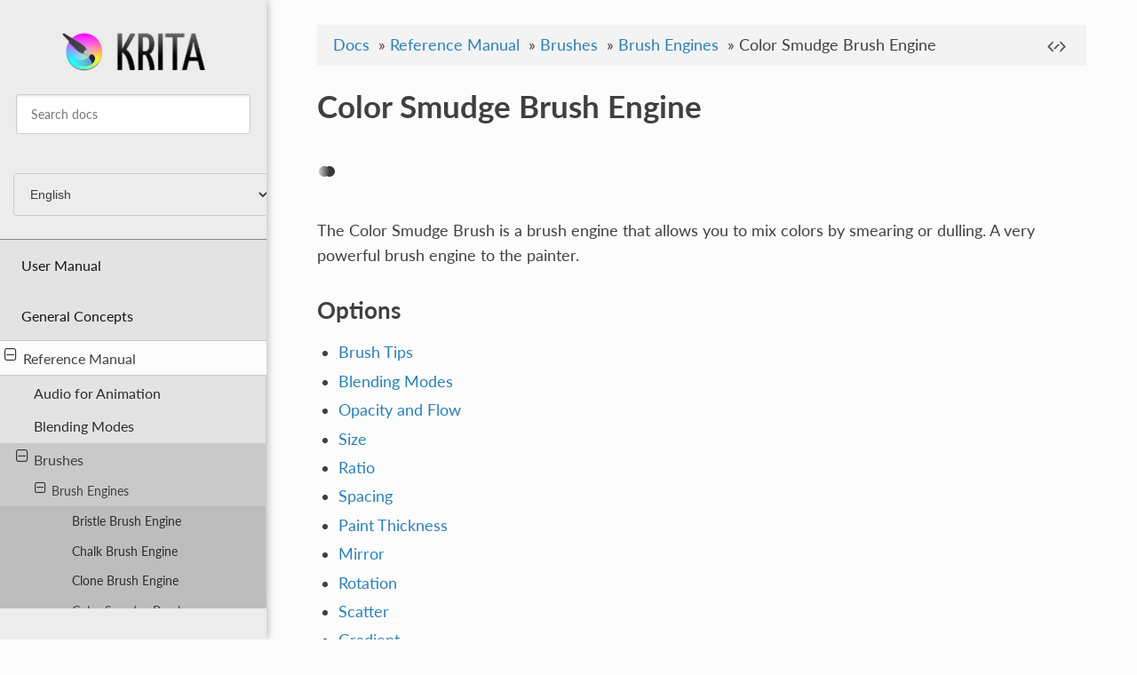

--- FILE ---
content_type: text/html
request_url: https://docs.krita.org/en/reference_manual/brushes/brush_engines/color_smudge_engine.html
body_size: 12230
content:


<!DOCTYPE html>
<!--[if IE 8]><html class="no-js lt-ie9" lang="en" > <![endif]-->
<!--[if gt IE 8]><!--> <html class="no-js" lang="en" > <!--<![endif]-->
<head>
  <meta charset="utf-8" />
  <meta name="viewport" content="width=device-width, initial-scale=1.0" />
  <meta property="og:title" name="title" content="Color Smudge Brush Engine" />
  <meta property="og:site-name" content="Krita Manual" />
  <meta property="og:type" content="article" />
  <meta property="og:locale" content="en" />
  <meta property="og:locale:alternate" content="ca" />
  
  <meta property="og:locale:alternate" content="fr" />
  <meta property="og:locale:alternate" content="it" />
  <meta property="og:locale:alternate" content="ja" />
  <meta property="og:locale:alternate" content="ko" />
  <meta property="og:locale:alternate" content="nl" />
  <meta property="og:locale:alternate" content="pl" />
  <meta property="og:locale:alternate" content="pt_PT" />
  <meta property="og:locale:alternate" content="pt_BR" />
  <meta property="og:locale:alternate" content="sl" />
  <meta property="og:locale:alternate" content="tr" />
  <meta property="og:locale:alternate" content="uk_UA" />
  <meta property="og:locale:alternate" content="zh_CN" />
  <meta property="og:article:modified_time" content="2026-01-16T16:59:53" />
  <meta name="viewport" content="width=device-width, initial-scale=1" />
<meta content="The Color Smudge Brush Engine manual page." name="description" property="og:description" />

  
  
  <title>Color Smudge Brush Engine &mdash; Krita Manual 5.2.0 documentation</title>
  

  
  

  
  
    <link rel="shortcut icon" href="../../../../../../_static/favicon.ico"/>
    
  
  
  
    <link rel="canonical" href="en/reference_manual/brushes/brush_engines/color_smudge_engine.html"/>
    <meta property="og:url" content="en/reference_manual/brushes/brush_engines/color_smudge_engine.html" />
    <meta property="og:image" content="en/../../../_static/sidebar-logo.png" />
  

  

  
  
    

  

  
    <link rel="stylesheet" href="../../../_static/css/theme.css" type="text/css" />
    <link rel="stylesheet" href="../../../_static/pygments.css" type="text/css" />
    <link rel="stylesheet" href="../../../_static/pygments.css" type="text/css" />
    <link rel="stylesheet" href="../../../_static/css/theme.css" type="text/css" />
    <link rel="index" title="Index" href="../../../genindex.html" />
    <link rel="search" title="Search" href="../../../search.html" />
    <link rel="next" title="Curve Brush Engine" href="curve_engine.html" />
    <link rel="prev" title="Clone Brush Engine" href="clone_engine.html" /> 

  <!-- theme and selectors rely on jquery still. currently v3.7.1. Eventually try to migrate off these libraries -->
  <script type="text/javascript" src="../../../_static/js/jquery.min.js"></script> 

  <!-- search uses underscore.js to help do some filtering and parsing -->
  <script type="text/javascript" src="../../../_static/js/underscore.min.js"></script> 
  <script>
    var $u = _; // Now we can use $u instead of _ throughout your code. (which searchtools.js uses)
  </script>

  
  <script src="../../../_static/js/modernizr.min.js"></script>

</head>

<body class="wy-body-for-nav">

   
  <div class="wy-grid-for-nav">

    
    <nav data-toggle="wy-nav-shift" class="wy-nav-side">
      <div class="wy-side-scroll">
        <div class="wy-side-nav-search">
          
       
           <a href="../../../index.html" class="icon icon-home">

			<img src="../../../../../../_static/sidebar-logo.png" class="logo" alt="Logo"/>
           	
           <!--	Krita Manual -->


          </a>


          
<div role="search">
  <form id="rtd-search-form" class="wy-form" action="../../../search.html" method="get">
    <input type="text" name="q" placeholder="Search docs" />
    <input type="hidden" name="check_keywords" value="yes" />
    <input type="hidden" name="area" value="default" />
  </form>
</div>

          
        </div>

        <div class="wy-side-nav-language-selector">
        	<p class="caption-text">
	        	<select id="language-selector-container">
	        		<option value="ca">Català</option>
	        		<option value="en">English</option>
	        		<option value="fr">français</option>
	        		<option value="it">Italiano</option>
	        		<option value="ja">日本語</option>
	        		<option value="ko">한국어</option>
	        		<option value="nl">Nederlands</option>
	        		<option value="pl">Polski</option>
	        		<option value="pt_PT">português</option>
	        		<option value="pt_BR">português brasileiro</option>
                    <option value="sl">slovenščina</option>
                    <option value="tr">Türkçe</option>
	        		<option value="uk_UA">Українська</option>
	        		<option value="zh_CN">简体中文</option>
	        	</select>
        	</p>
        </div>

        <div class="wy-menu wy-menu-vertical" data-spy="affix" role="navigation" aria-label="main navigation">
          
            
            
              
            
            
              <ul class="current">
<li class="toctree-l1"><a class="reference internal" href="../../../user_manual.html">User Manual</a></li>
<li class="toctree-l1"><a class="reference internal" href="../../../general_concepts.html">General Concepts</a></li>
<li class="toctree-l1 current"><a class="reference internal" href="../../../reference_manual.html">Reference Manual</a><ul class="current">
<li class="toctree-l2"><a class="reference internal" href="../../audio_for_animation.html">Audio for Animation</a></li>
<li class="toctree-l2"><a class="reference internal" href="../../blending_modes.html">Blending Modes</a></li>
<li class="toctree-l2 current"><a class="reference internal" href="../../brushes.html">Brushes</a><ul class="current">
<li class="toctree-l3 current"><a class="reference internal" href="../brush_engines.html">Brush Engines</a><ul class="current">
<li class="toctree-l4"><a class="reference internal" href="bristle_engine.html">Bristle Brush Engine</a></li>
<li class="toctree-l4"><a class="reference internal" href="chalk_engine.html">Chalk Brush Engine</a></li>
<li class="toctree-l4"><a class="reference internal" href="clone_engine.html">Clone Brush Engine</a></li>
<li class="toctree-l4 current"><a class="current reference internal" href="#">Color Smudge Brush Engine</a></li>
<li class="toctree-l4"><a class="reference internal" href="curve_engine.html">Curve Brush Engine</a></li>
<li class="toctree-l4"><a class="reference internal" href="deform_brush_engine.html">Deform Brush Engine</a></li>
<li class="toctree-l4"><a class="reference internal" href="dyna_brush_engine.html">Dyna Brush Engine</a></li>
<li class="toctree-l4"><a class="reference internal" href="filter_brush_engine.html">Filter Brush Engine</a></li>
<li class="toctree-l4"><a class="reference internal" href="grid_brush_engine.html">Grid Brush Engine</a></li>
<li class="toctree-l4"><a class="reference internal" href="hatching_brush_engine.html">Hatching Brush Engine</a></li>
<li class="toctree-l4"><a class="reference internal" href="mypaint_engine.html">MyPaint Brush Engine</a></li>
<li class="toctree-l4"><a class="reference internal" href="particle_brush_engine.html">Particle Brush Engine</a></li>
<li class="toctree-l4"><a class="reference internal" href="pixel_brush_engine.html">Pixel Brush Engine</a></li>
<li class="toctree-l4"><a class="reference internal" href="quick_brush_engine.html">Quick Brush Engine</a></li>
<li class="toctree-l4"><a class="reference internal" href="shape_brush_engine.html">Shape Brush Engine</a></li>
<li class="toctree-l4"><a class="reference internal" href="sketch_brush_engine.html">Sketch Brush Engine</a></li>
<li class="toctree-l4"><a class="reference internal" href="spray_brush_engine.html">Spray Brush Engine</a></li>
<li class="toctree-l4"><a class="reference internal" href="tangen_normal_brush_engine.html">Tangent Normal Brush Engine</a></li>
</ul>
</li>
<li class="toctree-l3"><a class="reference internal" href="../brush_settings.html">Brush Settings</a></li>
</ul>
</li>
<li class="toctree-l2"><a class="reference internal" href="../../clones_array.html">Clones Array</a></li>
<li class="toctree-l2"><a class="reference internal" href="../../create_new_document.html">Create New Document</a></li>
<li class="toctree-l2"><a class="reference internal" href="../../default_python_plugins.html">Pre-installed Python plugins</a></li>
<li class="toctree-l2"><a class="reference internal" href="../../dockers.html">Dockers</a></li>
<li class="toctree-l2"><a class="reference internal" href="../../dr_minw_debugger.html">Dr. MinGW Debugger</a></li>
<li class="toctree-l2"><a class="reference internal" href="../../filters.html">Filters</a></li>
<li class="toctree-l2"><a class="reference internal" href="../../hdr_display.html">HDR Display</a></li>
<li class="toctree-l2"><a class="reference internal" href="../../image_split.html">Image Split</a></li>
<li class="toctree-l2"><a class="reference internal" href="../../import_animation.html">Import Animation</a></li>
<li class="toctree-l2"><a class="reference internal" href="../../instant_preview.html">Instant Preview</a></li>
<li class="toctree-l2"><a class="reference internal" href="../../krita_4_preset_bundle.html">Krita 4 Preset Bundle Overview</a></li>
<li class="toctree-l2"><a class="reference internal" href="../../layers_and_masks.html">Layers and Masks</a></li>
<li class="toctree-l2"><a class="reference internal" href="../../linux_command_line.html">Linux Command Line</a></li>
<li class="toctree-l2"><a class="reference internal" href="../../main_menu.html">Main Menu</a></li>
<li class="toctree-l2"><a class="reference internal" href="../../maths_input.html">Maths Input</a></li>
<li class="toctree-l2"><a class="reference internal" href="../../popup-palette.html">Pop-up Palette</a></li>
<li class="toctree-l2"><a class="reference internal" href="../../preferences.html">Preferences</a></li>
<li class="toctree-l2"><a class="reference internal" href="../../render_animation.html">Render Animation</a></li>
<li class="toctree-l2"><a class="reference internal" href="../../resource_management.html">Resource Management</a></li>
<li class="toctree-l2"><a class="reference internal" href="../../seexpr.html">SeExpr Quick Reference</a></li>
<li class="toctree-l2"><a class="reference internal" href="../../separate_image.html">Separate Image</a></li>
<li class="toctree-l2"><a class="reference internal" href="../../sharing_krita_logs.html">Getting Krita logs</a></li>
<li class="toctree-l2"><a class="reference internal" href="../../split_layer.html">Split Layer</a></li>
<li class="toctree-l2"><a class="reference internal" href="../../storyboard_svg_template.html">SVG Storyboard Export Templates</a></li>
<li class="toctree-l2"><a class="reference internal" href="../../stroke_selection.html">Stroke Selection</a></li>
<li class="toctree-l2"><a class="reference internal" href="../../tools.html">Tools</a></li>
<li class="toctree-l2"><a class="reference internal" href="../../welcome_screen.html">Welcome Screen</a></li>
</ul>
</li>
<li class="toctree-l1"><a class="reference internal" href="../../../tutorials.html">Tutorials and How-tos</a></li>
<li class="toctree-l1"><a class="reference internal" href="../../../KritaFAQ.html">Krita FAQ</a></li>
<li class="toctree-l1"><a class="reference internal" href="../../../contributors_manual.html">Contributors Manual</a></li>
<li class="toctree-l1"><a class="reference internal" href="../../../resources_page.html">Resources</a></li>
</ul>

            
          
        </div>
      </div>
    </nav>

    <section data-toggle="wy-nav-shift" class="wy-nav-content-wrap">

	<!-- start top banner area (for fundraisers or messages)

	<div style="text-align: center; background-color: #333">
		<a href="https://krita.org/en/fundraising-2018-campaign/" target="_self" onclick="ga('send', 'event', 'frontpage', 'button', 'Fundraiser 2018');">
			<img src="https://krita.org/wp-content/themes/krita-org-theme/images/decoration/2018-fundraiser-banner.png" style="max-width: 100%">
		</a>
	</div>
	
	 end top banner area -->

      
      <nav class="wy-nav-top" aria-label="top navigation">
        
          <i data-toggle="wy-nav-top" class="fa fa-bars"></i>
          <a href="../../../index.html">Krita Manual</a>
        
      </nav>


      <div class="wy-nav-content">
        
        <div class="rst-content">
        
          















<div role="navigation" aria-label="breadcrumbs navigation">

  <ul class="wy-breadcrumbs">
    
      <li><a href="../../../index.html">Docs</a> &raquo;</li>
        
          <li><a href="../../../reference_manual.html">Reference Manual</a> &raquo;</li>
        
          <li><a href="../../brushes.html">Brushes</a> &raquo;</li>
        
          <li><a href="../brush_engines.html">Brush Engines</a> &raquo;</li>
        
      <li>Color Smudge Brush Engine</li>
    
    
      <li class="wy-breadcrumbs-aside">
        
          
          
            <a href="../../../_sources/reference_manual/brushes/brush_engines/color_smudge_engine.rst.txt" rel="nofollow"> 
             
              <img src="../../../_static/images/source-code.png" />
             <!-- View page source -->

          </a>
          
        
      </li>
    
  </ul>

  
</div>
          <div role="main" class="document" itemscope="itemscope" itemtype="http://schema.org/Article">
           <div itemprop="articleBody">
            
  <section id="color-smudge-brush-engine">
<span id="index-0"></span><span id="id1"></span><h1>Color Smudge Brush Engine<a class="headerlink" href="#color-smudge-brush-engine" title="Link to this heading">¶</a></h1>
<img alt="../../../_images/colorsmudge.svg" src="../../../_images/colorsmudge.svg" />
<p>The Color Smudge Brush is a brush engine that allows you to mix colors by smearing or dulling. A very powerful brush engine to the painter.</p>
<section id="options">
<h2>Options<a class="headerlink" href="#options" title="Link to this heading">¶</a></h2>
<ul class="simple">
<li><p><a class="reference internal" href="../brush_settings/brush_tips.html#option-brush-tip"><span class="std std-ref">Brush Tips</span></a></p></li>
<li><p><a class="reference internal" href="../../blending_modes.html#blending-modes"><span class="std std-ref">Blending Modes</span></a></p></li>
<li><p><a class="reference internal" href="../brush_settings/opacity_and_flow.html#option-opacity-n-flow"><span class="std std-ref">Opacity and Flow</span></a></p></li>
<li><p><a class="reference internal" href="../brush_settings/options.html#option-size"><span class="std std-ref">Size</span></a></p></li>
<li><p><a class="reference internal" href="../brush_settings/options.html#option-ratio"><span class="std std-ref">Ratio</span></a></p></li>
<li><p><a class="reference internal" href="../brush_settings/options.html#option-spacing"><span class="std std-ref">Spacing</span></a></p></li>
<li><p><a class="reference internal" href="#option-paint-thickness"><span class="std std-ref">Paint Thickness</span></a></p></li>
<li><p><a class="reference internal" href="../brush_settings/options.html#option-mirror"><span class="std std-ref">Mirror</span></a></p></li>
<li><p><a class="reference internal" href="../brush_settings/options.html#option-rotation"><span class="std std-ref">Rotation</span></a></p></li>
<li><p><a class="reference internal" href="../brush_settings/options.html#option-scatter"><span class="std std-ref">Scatter</span></a></p></li>
<li><p><a class="reference internal" href="../brush_settings/options.html#option-gradient"><span class="std std-ref">Gradient</span></a></p></li>
<li><p><a class="reference internal" href="../brush_settings/options.html#option-airbrush"><span class="std std-ref">Airbrush</span></a></p></li>
<li><p><a class="reference internal" href="../brush_settings/texture.html#option-texture"><span class="std std-ref">Texture</span></a></p></li>
<li><p><a class="reference internal" href="#option-overlay"><span class="std std-ref">Overlay</span></a></p></li>
<li><p><a class="reference internal" href="#option-hue-sat-val-color-smudge"><span class="std std-ref">Hue, Saturation, Value</span></a></p></li>
</ul>
</section>
<section id="options-unique-to-the-color-smudge-brush">
<h2>Options Unique to the Color Smudge Brush<a class="headerlink" href="#options-unique-to-the-color-smudge-brush" title="Link to this heading">¶</a></h2>
<section id="color-rate">
<span id="option-color-rate"></span><h3>Color Rate<a class="headerlink" href="#color-rate" title="Link to this heading">¶</a></h3>
<p>How much of the foreground color is added to the smudging mix. Works together with <a class="reference internal" href="#option-smudge-length"><span class="std std-ref">Smudge Length</span></a> and <a class="reference internal" href="#option-smudge-radius"><span class="std std-ref">Smudge Radius</span></a>.</p>
<figure class="align-default" id="id2">
<img alt="../../../_images/brushengine_color_rate_smear.svg" src="../../../_images/brushengine_color_rate_smear.svg" />
<figcaption>
<p><span class="caption-text">A variety of color smudge strokes in the <em class="dfn">Smear Mode</em> with different opacities, smudge lengths and spacing. All are with 50% <em class="dfn">Color Rate</em>. Left-hand set being the old algorithm and the right-hand set the new algorithm. The bottom two strokes are using the <a class="reference internal" href="../../blending_modes/lighten.html#bm-color-dodge"><span class="std std-ref">Color Dodge</span></a> blending mode.</span><a class="headerlink" href="#id2" title="Link to this image">¶</a></p>
</figcaption>
</figure>
<div class="versionadded">
<p><span class="versionmodified added">Added in version 5.0: </span>The option <span class="guilabel">Use new smudge algorithm</span> greatly affects how the <em class="dfn">Color Rate</em> works. With the old algorithm, the <em class="dfn">Color Rate</em> will be affected by both smudge length and opacity, while with the new algorithm, <em class="dfn">Color Rate</em> will only interact with <em class="dfn">Opacity</em>.</p>
<p>At first glance, this may seem like it reduces nuance. But instead, the new algorithm simplifies brush creation, with it being far clearer which elements interact with <em class="dfn">Color Rate</em>.</p>
</div>
<figure class="align-default" id="id3">
<img alt="../../../_images/brushengine_color_rate_dulling.svg" src="../../../_images/brushengine_color_rate_dulling.svg" />
<figcaption>
<p><span class="caption-text">Same as figure above, but then in <em class="dfn">Dulling Mode</em>.</span><a class="headerlink" href="#id3" title="Link to this image">¶</a></p>
</figcaption>
</figure>
<p>Using the new algorithm, turning off the smudge length is all that’s needed to make a brush that is similar to the <a class="reference internal" href="pixel_brush_engine.html#pixel-brush-engine"><span class="std std-ref">Pixel Brush Engine</span></a>. This is useful as a starting point for brushes that only need a little smudge.</p>
<p>When using the <a class="reference internal" href="../brush_settings/brush_tips.html#brush-mode"><span class="std std-ref">gradient mode</span></a>, the <em class="dfn">Color Rate</em> will control the colored brush tip instead of a flat color.</p>
<p>Blending modes are applied when the color part is composed onto the smudge part. This effectively means that color smudge brushes with a blending mode other than <a class="reference internal" href="../../blending_modes/mix.html#bm-normal"><span class="std std-ref">Normal</span></a> will be greatly affected by <em class="dfn">Color Rate</em> in addition to <a class="reference internal" href="../brush_settings/options.html#option-spacing"><span class="std std-ref">Spacing</span></a> and <a class="reference internal" href="../brush_settings/opacity_and_flow.html#option-opacity-n-flow"><span class="std std-ref">opacity</span></a>.</p>
</section>
<section id="smudge-length">
<span id="option-smudge-length"></span><h3>Smudge Length<a class="headerlink" href="#smudge-length" title="Link to this heading">¶</a></h3>
<p>Affects smudging and allows you to set it to Sensors. Smudging is greatly affected by <a class="reference internal" href="../brush_settings/options.html#option-spacing"><span class="std std-ref">Spacing</span></a> as well as <a class="reference internal" href="../brush_settings/opacity_and_flow.html#option-opacity-n-flow"><span class="std std-ref">Opacity</span></a>. The former controls how many dabs are placed, and thus how many samples are made. This results in a smoother result for <em class="dfn">Smear Mode</em>, and a more opaque result for <em class="dfn">Dulling Mode</em>.</p>
<p>There are two major types:</p>
<dl>
<dt>Smearing</dt><dd><p>Copies the area underneath the previous position of the brush onto the new position, taking opacity into account. This tends to result in a smear-effect.</p>
<p>Great for making brushes that have a very impasto oil feel to them. It’s recommended to have a low spacing for Smear, as this will result in a less grainy looking smear.</p>
<figure class="align-default" id="id4">
<img alt="../../../_images/brushengine_smudge_length_smear.svg" src="../../../_images/brushengine_smudge_length_smear.svg" />
<figcaption>
<p><span class="caption-text">A variety of color smudge strokes in the <em class="dfn">Smear Mode</em> with different opacities, smudge lengths and spacing. Left-hand set being the old algorithm and the right-hand set the new algorithm. The bottom two strokes are using the <a class="reference internal" href="../../blending_modes/lighten.html#bm-color-dodge"><span class="std std-ref">Color Dodge</span></a> blending mode, which does not have any meaningful effect, given the <a class="reference internal" href="#option-color-rate"><span class="std std-ref">Color Rate</span></a> is set to 0%.</span><a class="headerlink" href="#id4" title="Link to this image">¶</a></p>
</figcaption>
</figure>
</dd>
<dt>Dulling</dt><dd><p>Picks the color underneath the brush dab (using the Smudge Radius, if applicable), and first fills the whole dab with that before applying the color and the opacity. Named so because it dulls strong colors.</p>
<p>Using an arithmetic blending type, Dulling is great for more smooth type of painting. It’s recommended to increase the spacing on dulling brushes as much as possible without the stroke looking choppy, as it speeds up the brush without losing smudge quality. The resulting stroke can be made stronger by increasing the smudge radius or the opacity.</p>
<figure class="align-default" id="id5">
<img alt="../../../_images/brushengine_smudge_length_dulling.svg" src="../../../_images/brushengine_smudge_length_dulling.svg" />
<figcaption>
<p><span class="caption-text">Same as above, but then for the <em class="dfn">Dulling Mode</em>.</span><a class="headerlink" href="#id5" title="Link to this image">¶</a></p>
</figcaption>
</figure>
</dd>
<dt>Strength</dt><dd><p>Affects how much the smudge length takes from the previous dab its sampling. This means that smudge length at 100% will never decrease, but smudge lengths under that will decrease based on <a class="reference internal" href="../brush_settings/options.html#option-spacing"><span class="std std-ref">Spacing</span></a> and <a class="reference internal" href="../brush_settings/opacity_and_flow.html#option-opacity-n-flow"><span class="std std-ref">Opacity</span></a>.</p>
</dd>
<dt>Smear Alpha</dt><dd><p>Controls whether the transparency of the smeared pixels is taken into account when painting. This can be helpful to get a more opaque effect, as if laying down thick layers of paint, without losing the smudge effect.</p>
<figure class="align-default" id="id6">
<img alt="../../../_images/brushengine_smudge_length_smear_alpha.png" src="../../../_images/brushengine_smudge_length_smear_alpha.png" />
<figcaption>
<p><span class="caption-text">Different strokes showing how smear alpha functions.</span><a class="headerlink" href="#id6" title="Link to this image">¶</a></p>
<div class="legend">
<ol class="arabic simple">
<li><p><em class="dfn">Smear Mode</em> with <em class="dfn">Smear Alpha</em>.</p></li>
<li><p><em class="dfn">Smear Mode</em> without <em class="dfn">Smear Alpha</em>.</p></li>
<li><p><em class="dfn">Dulling Mode</em> with <em class="dfn">Smear Alpha</em>.</p></li>
<li><p><em class="dfn">Dulling Mode</em> without <em class="dfn">Smear Alpha</em>.</p></li>
<li><p><em class="dfn">Dulling Mode</em> without <em class="dfn">Smear Alpha</em>, and <a class="reference internal" href="#option-smudge-radius"><span class="std std-ref">Smudge Radius</span></a> set to 100%.</p></li>
</ol>
</div>
</figcaption>
</figure>
</dd>
<dt>Use new smudge algorithm</dt><dd><div class="versionadded">
<p><span class="versionmodified added">Added in version 5.0.</span></p>
</div>
<p>The new smudge algorithm was initially introduced to allow <a class="reference internal" href="../brush_settings/brush_tips.html#brush-mode"><span class="std std-ref">lightness and gradient modes</span></a> on the color smudge. But it allows for more: it is a little quicker, and it has a better separation between the <a class="reference internal" href="#option-color-rate"><span class="std std-ref">Color Rate</span></a> and the <em class="dfn">Smudge Length</em>.</p>
</dd>
</dl>
<section id="common-behaviors">
<h4>Common behaviors:<a class="headerlink" href="#common-behaviors" title="Link to this heading">¶</a></h4>
<ul class="simple">
<li><p>Unchecking the smudge length function sets smudge length to 100% (not 0.00).</p></li>
<li><p>Opacity: Below 50%, there is practically no smudging left: keep opacity over 50%.</p></li>
</ul>
</section>
<section id="differences">
<h4>Differences:<a class="headerlink" href="#differences" title="Link to this heading">¶</a></h4>
<ul class="simple">
<li><p>Spacing with Smearing: the lower the spacing, the smoother the effect, so for smearing with a round brush you may prefer a value of 0.05 or less. Spacing affects the length of the smudge trail, but to a much lesser extent. The <span class="guilabel">strength</span> of the effect remains more or less the same however.</p></li>
<li><p>Spacing with Dulling: the lower the spacing, the stronger the effect: lowering the spacing too much can make the dulling effect too strong (it picks up a color and never lets go of it). The length of the effect is also affected.</p></li>
<li><p>Both Smearing and Dulling have a “smudge trail”, but in the case of Dulling, the brush shape is preserved. Instead, the trail determines how fast the color it picked up is dropped off.</p></li>
</ul>
</section>
</section>
<section id="smudge-radius">
<span id="option-smudge-radius"></span><h3>Smudge Radius<a class="headerlink" href="#smudge-radius" title="Link to this heading">¶</a></h3>
<p>The <span class="guilabel">Smudge Radius</span> allows you to sample a larger radius when using smudge-length in <span class="guilabel">Dulling</span> mode.</p>
<p>The slider is percentage of the brush-size. You can have it modified with <span class="guilabel">Sensors</span>.</p>
<figure class="align-default" id="id7">
<img alt="../../../_images/brushengine_smudge_radius.png" src="../../../_images/brushengine_smudge_radius.png" />
<figcaption>
<p><span class="caption-text">A variety of brush strokes using 50% color rate, 50% smudge length and 50% opacity, but different smudge radii. The top stroke is in <em class="dfn">smear mode</em> and thus smudge radius is not in effect.</span><a class="headerlink" href="#id7" title="Link to this image">¶</a></p>
</figcaption>
</figure>
<div class="versionchanged">
<p><span class="versionmodified changed">Changed in version 5.0: </span>In versions prior to 5.0, Smudge Radius can go up to 3,00,00%, while the program’s internal value is 1/100 of the displayed value. Starting from 5.0, the displayed and the internal value of Smudge Radius are unified, they can only go up to 300%, as intended.</p>
</div>
</section>
<section id="overlay">
<span id="option-overlay"></span><h3>Overlay<a class="headerlink" href="#overlay" title="Link to this heading">¶</a></h3>
<p>Overlay is a toggle that determine whether the smudge brush will sample all layers (overlay on), or only the current one.</p>
<p>By default, the Color Smudge Brush only takes information from the layer it is on. However, if you want it to take color information from all the layers, you can turn on the Overlay mode.</p>
<p>Be aware though, that it does so by “picking up” bits of the layer underneath, which may mess up your drawing if you later make changes to the layer underneath.</p>
</section>
<section id="paint-thickness">
<span id="option-paint-thickness"></span><h3>Paint Thickness<a class="headerlink" href="#paint-thickness" title="Link to this heading">¶</a></h3>
<div class="versionadded">
<p><span class="versionmodified added">Added in version 5.0.</span></p>
</div>
<p>This affects how strong the <a class="reference internal" href="../brush_settings/brush_tips.html#brush-mode"><span class="std std-ref">lightness modes</span></a> affect the current color. Because the <em class="dfn">Color Smudge Brush</em> smudges, what actually happens is that the lightness part is painted into a separate height map. This prevents the shadows and highlights of the current lightness brush tip from being mixed into the smudge, which would have resulted in all smudges becoming white or black. The height map is discarded when switching brush engines, layers or tools. Because this heightmap only exists for the layer currently being edited, lightness brushes and paint thickness cannot be used together with <a class="reference internal" href="#option-overlay"><span class="std std-ref">Overlay</span></a>.</p>
<figure class="align-default" id="id8">
<img alt="../../../_images/brushengine_paint_thickness_strength.png" src="../../../_images/brushengine_paint_thickness_strength.png" />
<figcaption>
<p><span class="caption-text">Image showing off different variations of <em class="dfn">Paint Thickness</em>, with the top three strokes being in <em class="dfn">Smear Mode</em> and the bottom three in <em class="dfn">Dulling Mode</em>. Strengths are 100%, 50%, and 0% from top to bottom.</span><a class="headerlink" href="#id8" title="Link to this image">¶</a></p>
</figcaption>
</figure>
<p>This has two modes, which change how the existing heightmap is interpreted:</p>
<dl class="simple">
<dt>Overwrite (Smooth out when low) existing paint thickness</dt><dd><p>Here the lightness value of the brushstroke overrides the value that was there before, effectively smoothing out previous paint if the thickness value is low. The Opacity setting will cause it to blend with the previous paint height, but that will also bring down the color. This mode is useful for a brush that can paint with thickness, but can also smooth out existing paint if you wish.</p>
</dd>
<dt>Paint over existing paint thickness (controlled by smudge length)</dt><dd><p>Here the lightness value blends with the previous values, based on the Smudge Length, as described above. It allows the kind of blending with previous paint height that Opacity allows in the Overwrite mode, but without affecting the color rate.</p>
</dd>
</dl>
<figure class="align-default" id="id9">
<img alt="../../../_images/brushengine_paint_thickness_type.svg" src="../../../_images/brushengine_paint_thickness_type.svg" />
<figcaption>
<p><span class="caption-text">Image demonstrating the two modes, with the top strokes being <em class="dfn">Overwrite Existing Paint Thickness</em> and the bottom strokes <em class="dfn">Paint over existing paint thickness</em>. In both cases, a red stroke was laid with 100% paint thickness. Blue strokes were overlaid going from thin to thick. Notice how the <em class="dfn">Paint over existing</em> type differs between 0% and 100% <em class="dfn">Smudge Length</em>.</span><a class="headerlink" href="#id9" title="Link to this image">¶</a></p>
</figcaption>
</figure>
</section>
<section id="hue-saturation-value">
<span id="option-hue-sat-val-color-smudge"></span><h3>Hue, Saturation, Value<a class="headerlink" href="#hue-saturation-value" title="Link to this heading">¶</a></h3>
<p>Identical to <a class="reference internal" href="pixel_brush_engine.html#option-hue-sat-val-pixel"><span class="std std-ref">Hue, Saturation, Value</span></a> in the Pixel Brush Engine, this will adjust the current foreground color before it is mixed in via <a class="reference internal" href="#option-color-rate"><span class="std std-ref">Color Rate</span></a>. Introduced because this brush engine used to have a small rounding error leading to iridescent smears, which was fixed. Artists who liked this effect can now emulate it by enabling <span class="guilabel">Hue</span>, enabling <span class="guilabel">Fuzzy Dab</span> and disabling <span class="guilabel">Pressure</span> and finally setting <span class="guilabel">Strength</span> to 40%.</p>
<figure class="align-default" id="id10">
<img alt="../../../_images/brushengine_smudge_hue_variance.png" src="../../../_images/brushengine_smudge_hue_variance.png" />
<figcaption>
<p><span class="caption-text"><em>Top</em>: without hue variance, <em>Bottom</em>: with hue variance.</span><a class="headerlink" href="#id10" title="Link to this image">¶</a></p>
</figcaption>
</figure>
<p>Hue, Saturation and Value don’t affect brush-tips using the <a class="reference internal" href="../brush_settings/brush_tips.html#brush-mode"><span class="std std-ref">gradient mode</span></a>.</p>
</section>
<section id="brush-tips">
<h3>Brush tips<a class="headerlink" href="#brush-tips" title="Link to this heading">¶</a></h3>
<p>The <em class="dfn">Color Smudge Brush</em> has all the same <a class="reference internal" href="../brush_settings/brush_tips.html#option-brush-tip"><span class="std std-ref">Brush Tips</span></a> as the <a class="reference internal" href="pixel_brush_engine.html#pixel-brush-engine"><span class="std std-ref">Pixel Brush Engine</span></a>!</p>
<img alt="../../../_images/Krita-tutorial5-I.4.png" src="../../../_images/Krita-tutorial5-I.4.png" />
<p>Just remember that the smudge effects are weaker when a brush tip’s opacity is lower, so for low-opacity brush tips, increase the opacity and smudge/color rates.</p>
</section>
<section id="scatter-and-other-shape-dynamics">
<h3>Scatter and other shape dynamics<a class="headerlink" href="#scatter-and-other-shape-dynamics" title="Link to this heading">¶</a></h3>
<p>The <em class="dfn">Color Smudge Brush</em> shares a number of options with the <a class="reference internal" href="pixel_brush_engine.html#pixel-brush-engine"><span class="std std-ref">Pixel Brush Engine</span></a>.</p>
<p>However, because of the Smudge effects, the outcome will be different from the Pixel Brush. In particular, the Scatter option becomes much more significant.</p>
<img alt="../../../_images/Krita-tutorial5-I.5-1.png" src="../../../_images/Krita-tutorial5-I.5-1.png" />
<p>A few things to note:</p>
<ul class="simple">
<li><p>Scattering is proportional to the brush size. It’s fine to use a scattering of 500% for a tiny round brush, but for bigger brushes, you may want to get it down to 50% or less.</p></li>
<li><p>You may notice the lines with the <span class="guilabel">Smearing</span> option. Those are caused by the fact that it picked up the hard lines of the rectangle.</p></li>
<li><p>For scattering, the brush picks up colors within a certain distance, not the color directly under the paintbrush:</p></li>
</ul>
<img alt="../../../_images/Krita-tutorial5-I.5-2.png" src="../../../_images/Krita-tutorial5-I.5-2.png" />
</section>
</section>
<section id="tutorial-color-smudge-brushes">
<h2>Tutorial: Color Smudge Brushes<a class="headerlink" href="#tutorial-color-smudge-brushes" title="Link to this heading">¶</a></h2>
<p>I recommend at least skimming over the first part to get an idea of what does what.</p>
<section id="smudging-and-blending">
<h3>Smudging and blending<a class="headerlink" href="#smudging-and-blending" title="Link to this heading">¶</a></h3>
<p>This part describes use cases with color rate off.</p>
<p>I won’t explain the settings for dynamics in detail, as you can find the explanations in the <a class="reference internal" href="pixel_brush_engine.html#pixel-brush-engine"><span class="std std-ref">Pixel Brush tutorial</span></a>.</p>
<section id="smudging-effects">
<h4>Smudging effects<a class="headerlink" href="#smudging-effects" title="Link to this heading">¶</a></h4>
<p>For simple smudging:</p>
<ul class="simple">
<li><p>Pick the Color Smudge Brush. You can use either Smearing or Dulling.</p></li>
<li><p>Turn off Color Rate</p></li>
<li><p>Smudge away</p></li>
</ul>
<img alt="../../../_images/Krita-tutorial5-II.2.png" src="../../../_images/Krita-tutorial5-II.2.png" />
<p>When using lower opacity brush tips, remember to “compensate” for the less visible effects by increasing both <span class="guilabel">Smudge Rate</span> and <span class="guilabel">Opacity</span>, if necessary to maximum.</p>
<section id="some-settings-for-smearing">
<h5>Some settings for Smearing<a class="headerlink" href="#some-settings-for-smearing" title="Link to this heading">¶</a></h5>
<ul class="simple">
<li><p>For smoother smearing, decrease spacing. Remember that spacing is proportional to brush tip size. For a small round brush, 0.10 spacing is fine, but for mid-sized and large brushes, decrease spacing to 0.05 or less.</p></li>
</ul>
</section>
<section id="some-settings-for-dulling">
<h5>Some settings for Dulling<a class="headerlink" href="#some-settings-for-dulling" title="Link to this heading">¶</a></h5>
<ul class="simple">
<li><p>Lowering the spacing will also make the smudging effect stronger, so find a right balance. 0.10 for most mid-sized round brushes should be fine.</p></li>
<li><p>Unlike Smearing, Dulling preserves the brush shape and size, so it won’t “fade off” in size like Smearing brushes do. You can mimic that effect through the simple size fade dynamic.</p></li>
</ul>
</section>
</section>
<section id="textured-blending">
<h4>Textured blending<a class="headerlink" href="#textured-blending" title="Link to this heading">¶</a></h4>
<p>In this case, what I refer to as “Blending” here is simply using one of the following two dynamics:</p>
<ul class="simple">
<li><p><span class="guilabel">Rotation</span> set to <span class="guilabel">Distance</span> or <span class="guilabel">Fuzzy</span></p></li>
<li><dl class="simple">
<dt>And/or Scatter:</dt><dd><ul>
<li><p>For most mid-sized brushes you will probably want to lower the scatter rate to 50% or lower. Higher settings are okay for tiny brushes.</p></li>
<li><p>Note that Scatter picks colors within a certain distance, not the color directly under the brush (see <a class="reference internal" href="../brush_settings/brush_tips.html#option-brush-tip"><span class="std std-ref">Brush Tips</span></a>).</p></li>
</ul>
</dd>
</dl>
</li>
<li><p>Optional: Pile on size and other dynamics and vary brush tips. In fact, the <em class="dfn">Color Smudge Brush</em> is not a blur brush, so smudging is not a very good method of “smooth” blending. To blend smoothly, you’ll have better luck with:</p></li>
<li><p>Building up the transition by painting with intermediate values, described later</p></li>
<li><p>Or using the “blur with feathered selection” method that I’ll briefly mention at the end of this tutorial.</p></li>
</ul>
<p>I’ve tried to achieve smooth blending with <em class="dfn">Color Smudge Brush</em> by adding rotation and scatter dynamics, but honestly they looked like crap.</p>
<p>However, the <em class="dfn">Color Smudge Brush</em> is very good at “textured blending”:</p>
<img alt="../../../_images/Krita-tutorial5-II.3.png" src="../../../_images/Krita-tutorial5-II.3.png" />
<p>Basically you can paint first and add textured transitions after.</p>
</section>
</section>
<section id="coloring">
<h3>Coloring<a class="headerlink" href="#coloring" title="Link to this heading">¶</a></h3>
<p>For this last section, <span class="guilabel">Color Rate</span> is on.</p>
<section id="layer-options">
<h4>Layer options<a class="headerlink" href="#layer-options" title="Link to this heading">¶</a></h4>
<p>Before we get started, notice that you have several possibilities for your set-up:</p>
<ul>
<li><p>Shading on the same layer</p></li>
<li><p>Shading on a separate layer, possibly making use of alpha-inheritance. The brush blends with the transparency of the layer it’s on. This means:</p>
<blockquote>
<div><ul>
<li><p>If the area underneath is more of less uniform, the output is actually similar as if shading on the same layer</p>
<blockquote>
<div><ul class="simple">
<li><p>But if the area underneath is not uniform, then you’ll get fewer color variations.</p></li>
</ul>
</div></blockquote>
</li>
</ul>
</div></blockquote>
</li>
<li><p>Shading on a separate layer, using <a class="reference internal" href="#option-overlay"><span class="std std-ref">Overlay</span></a> mode. Use this only if you’re fairly sure you don’t need to adjust the layer below, or the colors may become a mess.</p></li>
</ul>
<img alt="../../../_images/Krita-tutorial5-III.1-1.png" src="../../../_images/Krita-tutorial5-III.1-1.png" />
<section id="issue-with-transparency">
<h5>Issue with transparency<a class="headerlink" href="#issue-with-transparency" title="Link to this heading">¶</a></h5>
<p>The <em class="dfn">Color Smudge Brush</em> blends with transparency. What this means is that when you start a new, transparent layer and “paint” on this layer, you will nearly always get less than full opacity.</p>
<p>Basically:</p>
<ul class="simple">
<li><p>It may look great when you’re coloring on a blank canvas</p></li>
<li><p>But it won’t look so great when you add something underneath</p></li>
</ul>
<img alt="../../../_images/Krita-tutorial5-III.1-2.png" src="../../../_images/Krita-tutorial5-III.1-2.png" />
<p>The solution is pretty simple though:</p>
<ul class="simple">
<li><dl class="simple">
<dt>Make sure you have the area underneath colored in first:</dt><dd><ul>
<li><p>With tinting, you already have the color underneath colored, so that’s done</p></li>
<li><p>For painting, roughly color in the background layer first</p></li>
<li><p>Or color in the shape on a new layer and make use of alpha-inheritance</p></li>
</ul>
</dd>
</dl>
</li>
<li><p>For the last solution, use colors that contrast highly with what you’re using for best effect. For example, shade in the darkest shadow area first, or the lightest highlights, and use the color smudge brush for the contrasting color.</p></li>
</ul>
<img alt="../../../_images/Krita-tutorial5-III.1-3.png" src="../../../_images/Krita-tutorial5-III.1-3.png" />
</section>
</section>
</section>
<section id="soft-shading">
<h3>Soft-shading<a class="headerlink" href="#soft-shading" title="Link to this heading">¶</a></h3>
<p>Suppose you want more or less smooth color transitions. You can either:</p>
<ul class="simple">
<li><p><span class="guilabel">Color Rate</span> as low as 10% for round brushes, higher with non fully opaque brush tips.</p></li>
<li><p>Or set the <span class="guilabel">Smudge Rate</span> as low as 10% instead.</p></li>
<li><p>Or a combination of the two. Please try yourself for the output you like best.</p></li>
<li><p>Optional: turn on <span class="guilabel">Rotation</span> for smoother blending.</p></li>
<li><p>Optional: turn on <span class="guilabel">Scatter</span> for certain effects.</p></li>
<li><p>Optional: fiddle with <span class="guilabel">Size</span> and <span class="guilabel">Opacity</span> dynamics as necessary.</p></li>
</ul>
<img alt="../../../_images/Krita-tutorial5-III.2-1.png" src="../../../_images/Krita-tutorial5-III.2-1.png" />
<p>This remains, in fact, a so-so way of making smooth transitions. It’s best to build up intermediate values instead. Here:</p>
<ul class="simple">
<li><p>I first passed over the blue area three times with a red color. I select 3 shades.</p></li>
<li><p>I color picked each of these values with the <kbd class="kbd compound docutils literal notranslate"><kbd class="kbd docutils literal notranslate">Ctrl</kbd> <kbd class="kbd docutils literal notranslate">+</kbd></kbd> <img alt="mouseleft" src="../../../_images/Krita_mouse_left.png" /> shortcut, then used them in succession.</p></li>
</ul>
<img alt="../../../_images/Krita-tutorial5-III.2-2.png" src="../../../_images/Krita-tutorial5-III.2-2.png" />
</section>
<section id="painting-thick-oil-style">
<h3>Painting: thick oil style<a class="headerlink" href="#painting-thick-oil-style" title="Link to this heading">¶</a></h3>
<p>Many of the included color smudge brush presets produce a thick oil paint-like effect.
This is mainly achieved with the Smearing mode on. Basically:</p>
<ul class="simple">
<li><dl class="simple">
<dt>Smearing mode with high smudge and color rates</dt><dd><ul>
<li><p>Both at 0.50 are fine for normal round brushes or fully opaque predefined brushes</p></li>
<li><p>Up to 1.00 each for brushes with less density or non fully-opaque predefined brushes</p></li>
</ul>
</dd>
</dl>
</li>
<li><p>Add Size/Rotation/Scatter dynamics as needed. When you do this, increase smudge and color rates to compensate for increased color mixing.</p></li>
</ul>
<img alt="../../../_images/Krita-tutorial5-III.3-1.png" src="../../../_images/Krita-tutorial5-III.3-1.png" />
<p>One thing I really like to do is to set different foreground and background colors, then turn on <span class="menuselection">Gradient ‣ Fuzzy</span>. Alternatively, just paint with different colors in succession (bottom-right example).</p>
<img alt="../../../_images/Krita-tutorial5-III.3-2.png" src="../../../_images/Krita-tutorial5-III.3-2.png" />
<p>Here’s some final random stuff. With pixel brushes, you can get all sorts of frill designs by using elongated brushes and setting the dynamics to rotation. You won’t get that with Color Smudge Brushes. Instead, you’ll get something that looks more like… yarn. Which is cool too. Here, I just used oval brushes and <span class="menuselection">Rotation ‣ Distance</span>.</p>
<img alt="../../../_images/Krita-tutorial5-III.3-3.png" src="../../../_images/Krita-tutorial5-III.3-3.png" />
</section>
<section id="painting-digital-watercolor-style">
<h3>Painting: Digital watercolor style<a class="headerlink" href="#painting-digital-watercolor-style" title="Link to this heading">¶</a></h3>
<p>When I say “digital watercolor”, it refers to a style often seen online, i.e. a soft, smooth shading style rather than realistic watercolor. For this you mostly need the Dulling mode. A few things:</p>
<ul class="simple">
<li><p>Contrary to the Smearing mode, you may want to lower opacity for normal round brushes to get a smoother effect, to 70% for example.</p></li>
<li><p>Vary the brush tip fade value as well.</p></li>
<li><p>When using <span class="guilabel">Scatter</span> or other dynamics, you can choose to set smudge and color values to high or low values, for different outcomes.</p></li>
</ul>
<img alt="../../../_images/Krita-tutorial5-III.4.png" src="../../../_images/Krita-tutorial5-III.4.png" />
</section>
<section id="blurring">
<h3>Blurring<a class="headerlink" href="#blurring" title="Link to this heading">¶</a></h3>
<p>You can:</p>
<ul class="simple">
<li><p>Paint then smudge, for mostly texture transitions</p></li>
<li><p>Or build up transitions by using intermediate color values</p></li>
</ul>
<p>If you want even smoother effects, well, just use blur. Gaussian blur to be exact.</p>
<img alt="../../../_images/Krita-tutorial5-III.5.png" src="../../../_images/Krita-tutorial5-III.5.png" />
<p>And there you go. That last little trick concludes this tutorial.</p>
</section>
</section>
</section>


           </div>
           
          </div>
          <footer>
  
    <div class="rst-footer-buttons" role="navigation" aria-label="footer navigation">
      
        <a href="curve_engine.html" class="btn btn-neutral float-right" title="Curve Brush Engine" accesskey="n" rel="next"> <!-- Next --> <span class="fa fa-arrow-circle-right"></span></a>
      
      
        <a href="clone_engine.html" class="btn btn-neutral" title="Clone Brush Engine" accesskey="p" rel="prev"><span class="fa fa-arrow-circle-left"></span> <!-- Previous  -->  </a>
      
    </div>
  

  <hr/>

  <div role="contentinfo">
    <p>
        &copy; Copyright licensed under the GNU Free Documentation License 1.3+ unless stated otherwise.
      
        <span class="commit">
          Revision <code>0d7fb57</code>.
        </span>
      

    </p>
  </div>
  Built with <a href="http://sphinx-doc.org/">Sphinx</a> using a modified <a href="https://github.com/rtfd/sphinx_rtd_theme">RTD theme</a>.<br/>
  <a href="https://krita.org" title="Krita official website.">Krita official website</a> |
  <a href="https://invent.kde.org/documentation/docs-krita-org/" title="The Gitlab instance to edit this pages and collaborate.">Git repository for docs.krita.org </a> |
  <a href="https://www.kde.org/community/whatiskde/impressum-en.php" title="To know more about KDE, code of conduct, privacy policy and GDPR.">KDE Impressum</a>.
   

</footer>

        </div>
      </div>

    </section>

  </div>
  

  
      <script src="../../../_static/jquery.js?v=5d32c60e"></script>
      <script src="../../../_static/_sphinx_javascript_frameworks_compat.js?v=2cd50e6c"></script>
      <script src="../../../_static/documentation_options.js?v=2dde5210"></script>
      <script src="../../../_static/doctools.js?v=9bcbadda"></script>
      <script src="../../../_static/sphinx_highlight.js?v=dc90522c"></script>

  

  
  
    <script type="text/javascript" src="../../../_static/js/theme.js"></script>
  

  <script type="text/javascript">


    document.addEventListener("DOMContentLoaded", function() {
      
          SphinxRtdTheme.Navigation.enableSticky();
          
    });
  
  </script> 

 <script type="text/javascript">
	 var _paq=_paq||[];
	 _paq.push(['setCookieDomain','*.krita.org']);
	 _paq.push(['setDomains','*.krita.org']);
	 _paq.push(['setDocumentTitle',document.domain+"/"+document.title]);
	 _paq.push(['trackPageView']);
	 _paq.push(['enableLinkTracking']);

	 (function(){
	 	var u="//stats.kde.org/";
	    _paq.push(['setTrackerUrl',u+'piwik.php']);
	    _paq.push(['setSiteId',13]);
	    var d = document, g = d.createElement('script'),s=d.getElementsByTagName('script')[0];
	    g.type = 'text/javascript';
	    g.async = true;
	    g.defer = true;
	    g.src = u+'piwik.js';
	    s.parentNode.insertBefore(g,s);
	  })();
</script> 
<noscript><p><img src="//stats.kde.org/piwik.php?idsite=13" style="border:0;" alt="" /></p></noscript>

</body>
</html>

--- FILE ---
content_type: image/svg+xml
request_url: https://docs.krita.org/en/_images/brushengine_smudge_length_dulling.svg
body_size: 127632
content:
<?xml version="1.0" encoding="UTF-8" standalone="no"?>
<!-- Created with Inkscape (http://www.inkscape.org/) -->

<svg
   xmlns:dc="http://purl.org/dc/elements/1.1/"
   xmlns:cc="http://creativecommons.org/ns#"
   xmlns:rdf="http://www.w3.org/1999/02/22-rdf-syntax-ns#"
   xmlns:svg="http://www.w3.org/2000/svg"
   xmlns="http://www.w3.org/2000/svg"
   xmlns:xlink="http://www.w3.org/1999/xlink"
   xmlns:sodipodi="http://sodipodi.sourceforge.net/DTD/sodipodi-0.dtd"
   xmlns:inkscape="http://www.inkscape.org/namespaces/inkscape"
   width="1060"
   height="432.45468"
   viewBox="0 0 280.45833 114.4203"
   version="1.1"
   id="svg8"
   inkscape:version="0.92.5 (2060ec1f9f, 2020-04-08)"
   sodipodi:docname="brushengine_smudge_length_dulling.svg">
  <defs
     id="defs2" />
  <sodipodi:namedview
     id="base"
     pagecolor="#ffffff"
     bordercolor="#666666"
     borderopacity="1.0"
     inkscape:pageopacity="1"
     inkscape:pageshadow="2"
     inkscape:zoom="0.98994949"
     inkscape:cx="503.69358"
     inkscape:cy="339.70025"
     inkscape:document-units="mm"
     inkscape:current-layer="layer1"
     showgrid="false"
     inkscape:window-width="1920"
     inkscape:window-height="999"
     inkscape:window-x="0"
     inkscape:window-y="0"
     inkscape:window-maximized="1"
     units="px"
     fit-margin-top="10"
     fit-margin-right="10"
     fit-margin-bottom="10"
     fit-margin-left="10" />
  <metadata
     id="metadata5">
    <rdf:RDF>
      <cc:Work
         rdf:about="">
        <dc:format>image/svg+xml</dc:format>
        <dc:type
           rdf:resource="http://purl.org/dc/dcmitype/StillImage" />
        <dc:title></dc:title>
      </cc:Work>
    </rdf:RDF>
  </metadata>
  <g
     inkscape:label="Layer 1"
     inkscape:groupmode="layer"
     id="layer1"
     transform="translate(-0.37797157,5.941125)">
    <image
       xlink:href="[data-uri]
AFBMVEX5tTz6uD7zrTP7uT8UfeD2sjn2sjgip/H7uUDjlRv7uD74tDr1rzX4tTv0rjT6tz32sTT5
tjzvpy3wqC73sjn3szn6tTnxqi/4tDjzqy76tzv1sDb3sjYgou/qnyQgpvHpnSLvpiwfoe/yqzHt
oygipvHar1Ahoe0fnu3UrlXTs11Mn8QdnOw6n9T0rjAfn+7upCkakujzrDHupSsaj+fatFcyndoh
nevwsT4loepHn8g3n9dEnspSoL/7uDxPn8FKn8bksEjomx/dtFUapPAioOvttkj7uDoblurltU/t
oiXdr000oNvzsTshpfA9n9HhsEocmevVs1tUoL0eoO/rsUMmnuZuoqdAns73tT3YtFnpsUTssUHg
tVMdnu7roSbYrlHmmR75tz7WrlMypOAko+zntU1eorXyt0Qwnt3usUDzrDLwt0ZiorEYi+YdpfFq
oqvmsEYvpOP1t0L2rzL6uD9Zoblmoq7itVFWn7tkna19oJgfmekUf+E5nNNcn7a9p2FfnrIpoueF
oZCBoJRBnMzrtkorpOYuoOA9m88Xh+RznqDptkzfsEzIp1dtnaRonakmpu2NoIk1ndc4oNd4n5v3
t0CeoXmJoY3RrVfCp10sm95yoqPllxyvpGxYo7yZoH2RoIXwpymponGjoXXmqz+VoIE4pdveqkWD
ppcSheQXm+12op8SguPYqUjQs18onOMdjuMkjt0nluAWl+uXpoTOqFK5p2XvrTkrk9lLpsu0pWhO
osTLrFtEoc0roeR6pJ0jnOeRpYmmqHl+pZs+ptYzltUdh94aoO9Zn7fNsWCIpZK2qmydp4BTpsQT
jujCrmYppekhluUUk+qiqn5Im8WNpY3Gq145lc7iqkESiuZ1q6p3pqO9r2xEptGxqnEhp/HVqUyW
q4o9otQwmttrqbHJsmXrrTx/raIqjNbmqTlCmMjQr1vsoiirqXRRlrpAotFjqLdZmbVbp75LmsHt
qjTSqk+urnmOrZVQnL4shtBilqxblbEhhdlul6E9icNJBA71AACVPElEQVR42uydCWDU1bX/JxMS
SDKZLJNkkkxWJiytMWShUFyiLwZJow1NpWCfr2B4omKE8CygIEFRUcANQZ9YjNTUpSTGsgQtVGRR
MWIxLGIpLkUKVcS44qu4/u85566/328mAaGvr39uMtlmMoHfZ77n3HvuOee6YtQYN7W8DxvNFZF9
9JEWE4BPU6vrYvSRV5QJP8ZfScrIM+5ras6KhZ/nFBvP1GdqE3yMKBrXZDy8mv7wCPiQ3lxh3Ffn
S8d/TtNU86ma8/AP+8Uf7sVHY+/evcd2ttE37eyb3u30dVvnWPZNo3jcrt7GqDS/7RQPaxNf9Bpl
PqIh7Lct9Dtj1U/2VVbmyn8LG+bje+eKL1zi0lQnlov/akyz/j+PrSAgbCQWCCY5REMAYWN8Ro6i
IYjmxBiXMTOmiX81raja/odH8M/xzeIq12WkiadqiknTnyoxJs/8wxJIa6e8iHvp/7hXXt3O1n8o
EMvfYEx6ACR2Krs0xYmx2msvJiaxj/FtQH0XKK4TSjKBsJGQkdPU1Jyu6SsnpilTfReZJ4EAaNsf
HqG+TPLlxVRk6AiaYvK0J85skkD4Hxb/0Rb5X+7Vxq9Sg7qq6u4eAmnde/xAWnrbRmVLt0Dwv2ca
gxj9MibGGEBsjy43voswrR177WqXEZ64T5inGhHmPgZEE24kPLH5h22v6F69OsR/skP7YdsxAens
3dB4vEAas+08elf2CEi5FUhMTqR6KVqBjAgDxDLAmPjEN1kxNiDlPX9i+HdI4WbEWIH04QZLA6Jd
8l3HCaQlV9E8ZiCtNh4N+3r3bj0+IDEZ6qX4HYHEZPEH1n1nIEK46TGhgGgGa8E+zXovsBmtHgHp
0GgeK5BOG499DdpTHyuQmHT5UvyuQOrwIZHjYr4zEC5cROsIRNNHo3GJpOGRD+oJkHa6VguOB4iT
A8GPNW3HBwQvY3rMCQASM06h/Y5ASLjVMSGAtGmX3WIwWjVUjT0EslfcdxxAGkeF4CFs4DEDiakW
L8XvDCSmCBYzJwQIzH2LYkICUVfdZjA6LRLpHkhbg0Hz2IC02x2IvObtxweELSGqY04MkJi02IoT
BKSiPC0mFBDNgbTkWq9HbovpRroH0mF+OyrsL1iA2Hloj9i39/iAxPhiThSQiuKYEwQkpqAiFBCp
j8a97bkN9hdox642TSM6kAa22mjpHGUC2WWhqd/d0c6cxK6aEEAaKhs6OltzQwMEj6bfx/5l7N9c
0y2QihMGJKbphAGRQRcrEHINjEZrPz7DtM9w4EJyNyKvd0O7mIJpTDp7LTAuaIcGRDwJ+4Vd2TYg
jAY3SwaTBqtHk/8w+TohJv86QOC/1djZGsKkVJqXs40DqWzXJsQy4MWANFp+v52A7NNkxpn01S54
Q6VkgCv8va0cRK5FL7t6CRqNlqezAykvsgFJjwx53ZISE0PzKG+2AqkLc9HTE1NDAynPswKpNh/Q
ApGqkEbe/AYNDn22D2TSaV3V7ds7yk5DY8IufGWlftVFvIaYVNo8GrtZaeCwACkfwb4utgBpZhBG
RDoAifflVZQX1VVPdaTBfkX4cnkZp/aJ1J9K/eGs5orqyOqK5iyH+/BX0qxaS2I/15h0jrX+n3Od
v+ZM2h1pyCCk3Se3Ol0+ycSkYcZr9rZW2p6uo6PT+el0IOX8P1heYQDJUxdYB0JxcjYNZSu+puqp
sTYaFLo3LmOxusD6RYeIJSx8YJpdV5xo3CcfPNUEUsTvFUwawkxrejvcWdnS0hbi8rIXtY0ge413
hETY1tZpv+R6vGbBPtvThZBbL1ck/7+Xay+3dB1IU7ypHwSSynctMuTCuam6aJqFBowi/TJWxBov
evrDIqafJf9wXUEiv8+QU7UOpFrXDwLZF3Il1rvSKYrBXsGNDky4K650XEU4GDn2HI292nId/kbu
Ase4mvYKcUDc5gJrVK5fQrWsrtBeihqTEVlyD4lCGVlCBuOKIoxLCGOcuoxN6aYPZ39Y7XplaH+Y
MameWs6vtPrTdRraCP0e+KMOV0QIo8E5irGLX0+dRkeuM8R9DcrYade5sa1Nxrzsf6Wy0SHyTKwa
7FM2tHwdOMuKHGG1/xRTrDBfimIfQ20ONnFR+dRP0myuRF3GDOt9SWoPkoeXI+W8jC0BrQ9PV2iz
bH/GSQdkeOzmhx4qloqcSaNGw0Bgw9NAmySKZbu5EneK17Q1hJ1jAI32DrEOGWGfu2LUvcL2UjRm
xSocHqkYVcRaH58lLqMNbR8Nbab+h3WHYxWuM9rISP1lZ/7HK0NFMSo1u7O3w3o9a3JDLsuBiaas
vftCGEY9XrO3d7ina2+vVCv1EfD/sf4PEwmIeCnGRiQkJSW5YMTL4VLD8YeWO0Pe0fOnCvNHfv5P
PX551U+2/v3dV3bIbRHrK6dShU7K7WsyLoQKvruENFynxnGPn8Mr6ee/PP+6N99dZzWGQjJSIZHl
fRyJMDNUEZMDX0SMP4Xjuw9EcvV1f/v8LWdfJzC5OIlImxtJi6moG9+nzzRpq06N70zk57+89by/
H3R2ddyQueQ0xeZGplYwp31KHidYJFde97t3L3NcL1WaQOxGK6noFI+TQeRH3//8cWvqgyLiChU0
zMjLy4pMOMXjxJstIHKZ0yIRF0wufS4vvnL52AqhyZd0anZ1kqzW1ncdFyWVJhC+PEzniZz50Umn
/PlJIMI8+5XnbT0YapfAZe50qFTnandq0imDdXKM1g9v/enf37LHA3DuawApV4nndflRcaf0cbKI
XHXn1uUOETMI6hhAqlWYKseTGn8KyMkyWj/82fee/haCibZFYqUOZKpW/FEWFec6xeNkSeTHV925
/j4I8NrjkS59aa5itk3uqPhTQE4akP++6pL1v/naKSG7w6UHr2QwvCknKpX97ikgJ8tmXXnVf67/
EKLy1ny7RpfTPkdFTDGzWKfGSZz5XnXB+m/sKZb79tKeutgAEQ4kJsZ3CshJnmf92/qH7bvt7b16
uTJsO3Uw962Pij915U7mah2ciG23HTKHXFRPI/eyK5qzwHZ5TgE5uTbrqp+tf9payIKb/C4qBOFp
Js3p3JlER526bicVyNVXrf+TuSXPd+BdmHwA+Rx5zenKu6NCTk2y/hEKEYVaPEfFNbW6qai8Is9n
TrfqTwE5yU791q1/lwX1HVoWF3BITEyy5vn4Ti3UTzKQy7fuZ6IgJm25Is+xcW+IcoTiU6HFkzzL
+sXW19FQYRuQTsyjxBzvUHXqUfGnNkNO6kr937e+ImZXjElrR1tnYbgKqiZvZMKp7cKTaLEu+d3f
d2grwlEd3dUYpvU5tX978oD8+Ko79V3cHhR9+vr0iT1ls06exfrZ995cdyxAcrCfyymJnDSLdef6
z4+lLLoOp8GnkoBOFo8fXvLAb946FiC8ZvBUFunJMVi/vKr/+i+PpXGA7Et1ymidlDXIldetv+VY
OjloNWynMklPgsG68kfff+2LHgMpH1EeWyAbKp4iclJ4fP54W8+A8ErcNNly9BSRk2CvILO3owdA
tLporGXOox6Upzz7iZSHrA9pDwkEKqLL+1jqonnGHPYFjT0lkhMmD6ygYle9X+uuyobQCrFWqavO
ZcAk8lSN4QnCwWsM+7XvbWwcyxhUVoYAMsJehJulclCKLFW44g84juP4h/b8ecLe/09ehXv1j6gK
t4bRULkmjMk+A0glpJKWOxXh+hWRNEtFOGkosdpsLp5XQfDs1aPloaoYyylbsi7P7GEuu2Zb+gFp
meAJ1qca0ad3Lu2/tbRX9g7ZL0t0vW7sa7Qbg25KbbAfUehQ12RtBoFNShobC81uTLJLQIjWHPg9
p2EUrXMmuaIZuYuusFMRrrUXQCSO8kgxYtPdZTSS/T78XGo+QDzO+ov8xzgS6Ql8yfyp/FkJsc6j
qEyOOOt95bGx77777vVibHzXaWy8Tw77A26//Yk3jB+8/vq78IYfXn9d3vh48O7XbWPMN3zcPcZ6
18GDn657YansydFWY21Bnpsr2gm5OAvnXg68HX6fyBAjNjZhfAJsnOBIiI2M7eGIkCMzSY3MhIiQ
I0E9zOFRCePPP//8W2+95JJbL7njv+644/LL78BxOY4f4bjuuut+ct1P7rzuzjvvZF/+Qo7z2PjB
efgRxr//4N9x8E8/hdtP6V2M78P4nXVsleNvW/9mjO1/e/PNv7+65uZvPvz2a6eOqSAvtR8yImQR
LseRU+xLigw9tGt77DTwWqoREWaEehj+ZPz48b+EcaU+rubjfDlupXHHHbfeoQMTyBAa3GjoyH5x
Huf2gx9wbPBBjp9aaH1fZ4Z43nzzLx9sW3Tfl99+4dRiuaatpUY2DghVhEs7h3ldvqA3OjY0j2Me
ESdyCBzjx/83jF/yEQ7LrYLLrQLLHRYsionEch68nyfHD7ThiOWnJhXGZDtD8hwiedFeg7C3V2On
rRzBRiS2IqZuXL7fHYhOTTphQE4SDg6EiFwZnsj5IYlc7kTkOklE6cQg8oNwRH5HSLYikj9+8Oqa
W7555XGHVmeNwo65bLMhgSOruK6auWtvICUuPini/waPHknEDuTycECE3dIE4gzkpyEk8n1yMEjk
L8+tefn1T18weYxtBCA8ydfl2HWyPBH6LlZ0JQcDWcAjKeH/Bo//tvMIB6QnPK7TnX84HqZANF/y
O10jf3l1/+evf2wQwfl6o6hMcNnbjZZPpSVGXVd+EPQB85qEiBMB5B/F4zgFEsaHmDyOxYeA0dI1
8ve/MyKfPm5tqiVXiy7LSq186jgx2x1Xhv4jHnlEOPr12GPC8r/L4+p/pEC+rw9NItthAgxErult
dIJHIOhGDCCRiTnagrnAV++JTo1zIY+I2Mjv7NhPOI8Ek8cxGqxbQ/D40Qk1WGquBURgRfL3Vz9/
96DMOenbqIBAZYIBpCgJm2rQ+rwgmc13yYEkhMPxv87jGAVy6wkVyL93LxA7ESaRgy+Y57k1isoE
l9EhK0kegdc0rthfzwxWHC7Aw47/owK54+QJ5PvOQH5HQJjR+nz5wVfuMboyNorKBJex7kiSJ9Hl
cYG4IiIj//l4RPyzCKTHQL6vrdlRIh8/nqv3LRUdZbWyaOgwrsoSIhKL6j0pmbGRkf+MQI5VIFd3
70EuPy6B/KBHHkTFUTQv8krvhsrsNiuQNpcRu9LrRCJjyyMjTxyP2P8FgYRTyD9YIDT1/Z0ukdv0
xr6NRu93Gd01gPRs/IusQcIBOe5FeigvIt26E5BEff8j6Zh5/NNZLEcgV584i/VdFPK7v/2OvLqY
+ToB4T2lqVv4vwCQ41yEXB4u0nsCXIimENwd+fxz5kQUkE55SK6Luq7zPfT/w0DCupCr/5E+/fuh
gXAeTCKff/7xpwpIS+6+vRIINFIXWSb/qkD+oQoJAwSQvPk3AnLwYwWkQx196cJDPUX86pRCTrJC
5DTLANKuJUm48NTymJhTCvmHKETMsgCINFl79RN5XMbpX/+qTv3q//V1ocWHMKf+sXDq4mgROs/k
Xw7IL0+yQr7TtNdYqotpr0w4qbQDSfsXXRheff7/dijLHswSC8NdZq6dyzwfTzv3yXrd8dL/nw2d
fJfdqRO2Ukefvt0MnRgHuHWaQPKMk+hUrmEsRxHriOSUE+lxcJFvGv6FBxcBiHnse02bDqQpyTzU
DoHERiSoDVx+af9/C2add8LC7yI/a81rb+AOVas1ibFDB1JkpkiXR5ZHpMXH6Tvq8uL+K0rk5G9Q
cYH88YNXF93y5YcrWyH525qi1a6AFNgS5TxqC9d27U9J5Pi2cCk3a9E3X35Bx4zbTryUQOzn3ZWq
JAeHi39KIseT5AAe5Llti67/8lsqnLAfoOfK4OfjpduSrVUaUITDxcckoNh/+omWg0TOPxle5Kdh
JWIarIdv/ubDQ1TGYj30cl+DC/qRVjidwtkkEuXik8Kp4V9oLXJyEuW+bybKMYO15O5lj4c89t0F
W4UVDqdw5lAqKRAJ78L/GYn8U6WSWh2ImUrqcKBLYkyFvUYMm2YxIn5vIDP8NPefyrGfvGTr7zDT
0nhQ2uILIc7czc2lRLnmikQrj4BIJ833Z3WzEvynmmodH5A7TohEQi3XNXv1AfCwlCNoxYwNPJU0
weZAEupkLWdybI+AnBAksAbtQTFVtwU7Dhbr/B7w+NFxCaQHBTtbtYKdj9/aEfbYd1dEaXXeVP10
e/2oHThqvryPQ7REq2OzgIroORLbZU/otrzNfrdR0vbL8DlZ3brz604kClnSxnFQSdta58PdZaWv
qymmqWmq2VmDNx6vK04UddAOMUUqwkxQlSM83JUARZndM8FfD1XXGbb4M9Na+Al0eNGnuNZ4le1F
n05XO8Tl/vfuCgi/H6rkE8s+LVWfzFg9J4o+7RWfdJIhnwG7YNI71eg90ye1CZvyWwt5LNXNsWke
v99XWkq1tJnidZsQ9LHhTacrlmm5mvQxq8gPI53gsN+jX4fn8wU96UIFmbpitO/SvewvxCEXVxp2
DUhKGv/qq9v273/4scceprFo0efGuPnmm2+5+RYczy9/F96s4413oS76jdffeD3EOEhv8B5ifPyl
GpM+/vjjgx+LsezDb6HcExN+HM5313TigtNCpurdmfrEVlQ0p/axFPLYbBZWQ8cH3B52UdL0Fgtx
QRqeVFeSfYxPyvK46+vr3W53gKwNXFb63UBpvSclThvp1u4O7CP7cWpqasDtj46ODgSiaUT9+Id/
+csHHzz3yCP33/9rNhiXzfv3b37ttddeZmM5G89fjwXq39z+zTffjHlwDBtTpky5FsakSR9PugLG
dBjLYFx00dlnn/3KM2Kcce65Z6w7Y926Z9c9K8bFF1888qORH7HxVxz3ng5vW/ZskePCey8U47KJ
8+YtXbXqxRdfbIRMhgW5YY/vBvc91SwSsS3ay62V0Ko23ZUar1/COHbJUj1iRMfjq1cf7CLyEQ3H
JEoYcKWjU40RF2d55jiCkZKCEDzymQI//v077/zpT7+68can//CHPzz00EO/+c1vnnvuuVeZaNjY
v2Y/slmy5GaQyS23XH/9889v3LjxDTYefIOjEWwmcTZXEJuLLkI25wg0p53LxhkwzmJDsrl4JI75
e8TYsuVMOTiTtWsPERPLGS5cIw25IYH0aU6zNHWwFabT6xqbn7CrGGe9cinRcvBGJJJHanRUCo3U
JI6DKLKPKYGU1NSwTBSNQMDjJuiE451Hn1q//q5f/UpCYXr5QEJZw5hs3ryZMVlCTJY//7yE8obQ
C1KRTK64ARUzY9lFJJizz2HjNDYkEwHlYhrzacyePxvG6WwYSOatXbt21aqvUSUddolIO4bBRQuQ
inIrj/IQ8oiHix9nG3jN6LKbROLVtXZJHOJis5e6jUiqBUcUxxEIuAlIwPt7xuPRR//81FN3sYFE
nn76j3/8y1+sSICIQAI2DIk8wUTy4IOA5G6hk0mCyQ0cyYyLFBGOZPfu3YLIWWfNZYMT2cPeZ++Z
z3lIJGS5Ji5dvYpE0ma2ZmqorOmdK3oDOQGJKQ6nDykPuJ6p0SnRKXYi6oLGG0Q0GYG8DB7RAfaW
GpKIrg6mDy8HQvJ49M+//R8kQhphQP4giCCQNTCQyGuCCNfIE088SEDGLFy4UBG5Yg4AuYE0MoOA
SCK7d3MgGpG5c+fP3YMSGTly9uyRpyOSxYZIwJWsWA1IGifvs/S+wW5A2IfGEYj6QWR4HnFMA+zd
ZrTsRBx4aDiAB8kqFBBTHh6P2+0FHr9HHn/+828FEOZJtjtLhANBN69L5AmuEGa2Fk4xPQlJZJku
kSOnHQEk52pAOA72TiYLiJwuhkHkwsvmzduwYjUj0i4sVa7ZLyu30hlITGaP9BHnbOrj6B7+jQIS
z70+GzYewu+EAGLl4XV7vZIH0wcBWb+eXPubf2RAlBshk8WB0LTrFs6DKQSBMCQLGY+F185UCuE2
a5lms44eQYWcZihkLlcIygNxMIUQDaWRCxEJ08g119x206aSxg7ejcnewMwZSF5kKB4Jdh4OEyLt
YscLIFoDMvpGt3ByGtAzHjDYJ+4/GJAnGZD1d63/069+tR2diGmytq0xFcIEcj0SeYIDAYGAYwci
M+dMmjNHKWQGV8jRo0fPOUISOddJIeBELgaLZSjE4kcuQyK37ZhQWJkbosWfMxDoxu88v9J4xIWY
DsUbQOIEEG1FYfXniofVaIXm4fUEFI8LnnzgqQdQIKCQP4JCgMcHQiDbkIe2MLl+OXch5EMeHLNw
zEI1+Z0zR3fqCAR4oMkCg6VPfufO5UguZm9MIfOVQlAjDMZizbNzIitreh8bEDhNz+pANB7sguo8
7EC06x1PQNT6LimkwbJLREwRCAjxEECIBxqsJ99Gk3XXn5hA0Kn/8SFcKSqTxYG8DESW3yJdiHLq
U1AgpJBJc7SJ74yLOBBQyGngQziPsxDIYU0hI5kPGcneOA78PFtzIxNBIvOu2XDbzhfvOVYgFRFO
BivTWSAmEW11Td+5XMJgce/uCikQKxHBI9omEK8mkCeffJtZrPXrUSDbn/6j7tO3cR7KhzCB3PL8
9dJi3a6ACJ/OFHKDZdpLPI4YKxFGQ3gQoRA0WJrFOlMzWsqNrFj14j39jhVI2TEIxCDi1NISeagF
ouMMy8loCYHYDZZXcyC/veDtt0EgzGL9ia9DHvqL5tPXyEnWy9okyyIQNsm6dopwIQoIWayjZ5PF
QiIIZDdZrMNy0iss1siRisdsfe4rvci8DWzqe889oYHkGaFeAtKUl5MIK8LYkB4ktSdAeDNRV1K8
HkOxCEQ3WLCStwNxEojXEIgAwpchf9R5aBaLK+SW5ddLIE/QJAtciFAIeRCrxTqHTBa6EBLIbnAh
nMjFOMeaTy69G4nAYmTHPTWhgDS5zMbWCKQuL6crrbxHUyyryXJu96oHtMIIBCMrdg/iwEMAAY9O
LuQuEMj2G9+ULkSb9a7RZ70OLmQKmSw26xUK0YEcvegod+rcZAGP3SiQw9Jg4RxrvuZCUCKzTYmA
F1m66hAAuScUkKI+Zut32k7PG9cVCGexjomHJeQbBkiKI5CobgWCs15ahdgslsWFvCxdiNWn6y7k
Bt1iCR6nGT7krDMOmwoRy5DwCpmIQa3QQIyEE2BCvRbzurqyQgLRBBLnPMcKBySUS0+JFoHHY7VY
lzIgd4FCcBXyxz8ok3W/RSCvvbxcuRAtcDIGXcjMayddO3MSkwgCeUkAOXoRuZAjSiG7rctCcCGk
EH0RApMsixe5bC0Gfm8LBYTNpizB3SJyIV0FWeEWIRqQuJMJJLVnLuR/aNL7K33SG2JZeLM+yRIu
ZIruQrhP50BmkELOsYZ7d4NC5nKvLgUyUgSyTndYHAKSAxT2vc10IgpIlr1JdDO5kOKsHrgQuGTH
DMR5lQ5hse8CBBVij2Q5rNOFD9EsljBZM3kkCxXyEgdCCjl6zmkKyG5ahczVFEKDFDJbORGLQoas
5QrZYUx8zeMqLK3EoR3pMQCJOw4gTqvClNTU4wTCLJZNIR9YliHShdwMPJQLuZ1PsoDHQjHJUgv1
GXLaKya9mkKUTyeFMImc7qiQxbRaB4Ws3QIKObTqJt2J1LS3ZocCMgIbZ/UUSNyJA4IYjlch/2Px
ITKS9ZxjJOv65cxmWRTCIyczzVgvATmbLQzPOaqbLK6Qs5wUMjuMQg5sUQrhQLJ3tfTqqGxs2dXX
CQhVtBX1EEjc8QKxmyyOoYdAPD30IVIhCsjN4NSVD9EVAtNeS6yXAyGFnHaOTSEiknWxCvaOPP10
Zx9y4eILh2xBIKtWgULAZPXd1UJ1hlBf2NI5ygpEdBwv6JlTP04gru8MxFRIf+lD/gQ+RJ9lmT7k
5deW6NF3GesVoV77bkhYhWixE6GQ2bQuDKUQBmSLVEgN0cDOfqK3XIvL8WiJPuU5PZn2xp04IJLD
cU17377UUMjTYZ36LXKhvlFbqE/RFyJX6ArBhTrfntIXhmyOdViaLGmxwiiEgBCPr28bVtIiOgE1
yPa9Wr8sS7vx9B4sDOOOE4jDwlATxrEvDC+ghSEpBCVCXv05zWbpC8OXlzsEe8egyWLrEObUJ11h
D/aeDQpRNms3RXvnConMv1jETsyF4WwnF7KW9tZFA6BWUV9oA6K3fy/K6UrULVZSXHySbrNCAonj
YV6dSBgfYgOSagOSkuIMRIROfkuhE66QG5UP+cAey3p5CUrkeds0a8qYKdYtdTRaInQidtSPaCt1
B4XMNkMn1mXIEHIhh3Qeu4wOvq6sWJsDIetVrIBEuMTVd2lALHkNjmgcJOIyLBZNs1JCAOE/ECtH
Sm/wGtshwok8AAr5k7mljrMsq826ebmjQjSTNUdPBGJAhBPRTNa5tDCUPoS2Qyi6ONvZhdCqUJgs
ytCi1kyyMmEvNQ4oTox1OmIos8uD0shMDcCcVG03ifB7T4YQiYLhEkBU/kKKZUFoAxIVbZ9meTym
zQKFOE2ztgmbZShEC78/YShETbNumG46Eb5UP3KamS13ltowpFmvJXYy+3SnZaHioSdpQYsm3A+J
qU50OIgqyxMZmxYIur2eAOwambvkPQQikHBXzvGIhFDltc3JlUUomsXiEqGULMsGFUrkV9yJSK8u
FyJGdPF5Y5plS5WzORE+zTLnvWedtVst1S9WC5GRmkAWm3kOQ7gH+VoCaTXL1DkQNsZNtVW1pZeW
Jfv89W6PIRHbFq2ZjRWCienqFRF59Q0iKVEphpvXBBKQiaqaRH7bnzkRynHgTkRu4epOBNKyxELk
ecOJ8AA8LgyvNRYiwqtzm2UoBHeoZLj3Yjnvne08xeKBLEMgndaTRFyq2XuW7RC1yLREv98uEWuS
QndICIE5upWIQURz6gFFxJAIevW7cEOEr9U/sATgJRHMvja2DJ3mvTdcIdKyTJtFQM615MnNlxLR
jZaaYl1IRA5YBGLJYeyd2+Iapw6jK7edj8d8SGa61yTicpi6dgMFDJVla1d3InG2BaGFiXAiwmiJ
oU99xTRLbRlaFCIlcjOGF593WhoqkzXHuhIhhZx2RAdyhm6zRAB+9sjZxlLkzNO1DdylgofdgfDU
OZc61NNSiluuSkLiA2i02AVMMhPl4sIwSTUSgShLLk4DYk59HYlI26UUEq0R8VoS5Z7CdOvtlOXw
kM2J8ORehoMKFEJsUaFbD5m5eI4ly0FFsy42o1kUVDx98WIjB34pn/I28jMX7ZUJLtuhnsaaREx8
y5NSolOTYm2pi3GhmSit0DRLLyuIt68OUx2BEBO1hatSgZQbEamkDzy1fv2v/qSyrT/QplnSZC15
TRSM6ECUQuyZiyYQKRFbbu/FpBBcq3MgmAe/eDZAwUnvRNy9XYU8Gve219jPn+wNJ336nA71LLfl
kpY7JpOGmllZs3vZozXFOEZQnHnExaWoSa82+eVDT7bGPVxpsh764Dcf/Oa5R567f5tVIWCy+DRr
4xvSh4yZsnDhwplG7MTIXEQgbJp15Mju3UainAUI9+oCxuzFWxYv3jJkCPCA7XTkQTQcGgc0QHDR
4VBP/YSwbtJJQ/CQu39UkWCpRXD4/VTnwe5Qy8JoY8lu+hGwWCIvizn1hx4CIJpA1th8Oi8QgXqE
MWPuXghDX6mHKkc4sltmv9vKEUaKaS/HMXsLw0EVVQcOQEbWCrBXkzVLldtgqTZ0GYd6xjQ7BFHC
FuzgJU23hU6izZodUa0j00rMqFa8bRqsRXtVoVS0pSSB6nVUwY7Qh6iieuQRKHHbtu3Xax4jg7VE
VbgJHhwH8pg5c6bzKsQs2NnNx1nWgh2+TmdjD3vbQm+Mx+ItPIS1esXqlStn1YQqU+edHCLTfRUV
0rMnOp1paDnJ1hCJK94htBgtqpsCgXjHerZUqjfUUrDtKqEnDHjFQtBjT/PlFW0MyXs844R5cwHj
/vvv/zXAeOzhhzcvWrQIC0OUNqikDQsRFt5NNGbKzakrpouSNiwMeeZso6Rt92Ex5l5MOEbyMZtw
YK3hbNDFYrytFRHFlZssCYum0YIvXc0kD3FkM7aCt5/DOsJSgaszSdJXGaiHVKz6rIcR0KOKcfVi
uGWp7XgjL95m+zxBOVK1os/UrCilQU8wOfkzmdUAFgqLcRchhSVYw3bL9dffJyrYVA3btQevPTjp
yy+//ArHJ5+8REWfFy0ziz6fOXfduevYEAWfcxmKPYepmpAXfcolIOZWL1a1n1vWKhwvvji4pjJk
mToXi7YwrEOd5EQ6H7Rtt2Sx06ZNiyifNi0TPstyfvZNUk6eGAXwvRoZ8o489lu8Zn0a/T4Up2ea
zQMSEhLVL/j5c/BWAaSvJNfU4goYea/QeGbdK3Dt1p1x+Ftj7PnoLTZeeOsFbTz+wuOPP/6FGmvZ
t49fZoxrLrtswzW2seprOVbfZoybbtuB46ZNK19kqw01FixobMQ4op2IaNFEXU9cxlHmdRUVMRmh
j0R3OFS63OEQXTVJkIU/9kPB8+wqtD/VeLVIqoi0v0bUGX8xMfZJC5x7TsvhXR377C/IfbwPaKM4
LaKln/OLt8FeMysPl7As7YxOMq3ifKm2ljb12H0NoSSi1RiaJ9XbOtFoFypSXZZYesGmMQ3Al+Jm
yCBxmmUkjcvLYfoBCWUImzUezNZ49pJPw+91G1dQIUZeurXiPb2oqyIvr0LcXvn0Uy4SJhFxO3f3
t98ePgMU89Zb4vYWagU+vvDCW/O//eLbb7+g2+lMMkwzeAOtvPD4hY+rcRmIRwhoKUnqa/Z+iMno
GrjBMNV0220rVn/9NcrpRdni3fTiGorK3o5AihNjm/My0iJD7VtFchi0fRgX7QUnMV4MnEu5uZvw
RMfHO+T1pnrd+IhgShxf+EVFR7EbzpGjdYftCebTSPa7PVpZOo3SgNvv4yP5s89UDQKtz2mrUEx4
RQnuy1QWDT7lemwl8M1938A7HksvAlpUt0MTrjlU/QlJWjxLi1JLP/zwwyP0doTcDLp7Wp08q435
6Gu2HDp06OuVzj3LuGqE4dKBNDVnwfVuroND7dMjHfetgMi0aeiL42FnVc1gxZxLTFHtdQk8FZ4t
GqnqJiUq2jK0WBWbW9EFh+imV021xPaUO4jf1TNv/9lnn733Hi8PwWjv0zj1ZZPfD2gt8tz992OH
B+bsH3tYuXvRSQDxMDgY2aKFItXlMj4Lp/AJ2Mw5NDidTz75EN7YOEozMTYtfuYcMRdT4S6Yi6H3
P3Tosmt2hCLSkCsNo0vREAiaqUtpHf9BpKU7ZizicPHASGqcZWc2JVqLDMc7DFEE7fEE9O4YnIa6
5m530O8PQg8Or9MI1suVIfB4FDZxRWU0TICxgQAsSGAS/MEjsGQnKo9pVBYtuXmJgEKi2bjxPgbl
djYevBvGQhozZ1qpsDnZJ0w1L834ROSl6NEuEYJky5XDnMmZzNwRktzccI0DsporTEFAJmmFJhmL
H58GZl6fnqpMFKyqSgmdes1ntbTKiFIrCQccDIO7PogtUXQi6ht2l5cXRlNh29uY6MC7B/D+AYoI
XySKTigCyZJFi26WHTekGbvvids1JByKFcknjAlDMoMPTsSCBJaPnMjsv/4VHNAOJ4kw/7+3tUFl
LqanWyuomsTavSmnKNLKI0mGCNmH+HinxIUQRGS5h7beVhFDCw5BQyHRvuafPSLV4dE/Q+aJRuRG
WrKHI4IK4SsVvla5fuP1TCH33Yc4br/7wbthDa8DmUNAPoEbWq6XPkGJSI2YRPiaHojAguVeRuS2
eyxEasRsjJi47JPZZtUNvimnoCDRwmO8usxUHGXwSD12HoEQPKxAtK/lz4DHo1j4yYHc9ZTgwSXC
iPyGE7n/EUMhi+TKcQnxQImARp5AImyQQDiRhRoRwHEDmKwZL0lHr3hIItBhgGnkrMOHn31WJyLn
vg2te3tpgzEJAYSIAI9iX6Zpr3jwCXcB2c1l6iMMEDsPjxMPt+ChA3F7DTg6D16IqxTyK6kQzWY9
IiSiAXlYKgQlcr00Wfc9QTg4kIV3azaLiNwAfuQlmHq9JIloQCQPbMNxmEF5ViNCXtxGQztY0gFI
DCzJ8goKCnz17kgnHpjpwIFo9io1JJFQ+tA2nQx7ZSHidhCIxuO3mg8hJyIFgvrQeBgSWYJuXZos
InL77fdpPKwCmSkUcgPH8VIoJ3IaNUY5FxKGOBHhRyob2hf0chqhgTTF1HUVFOQzzxot5lcJ5EBk
Za0MrMeH3Kty4hFl8ghhr+pDENF5vPN7wUMAsc6zHtJ8CMMhbZYSiBOQ+5TBsjh1jgME8skNOM8K
7dSFzTpXLE40Ih1jO9uODUhMBRosPwQIxyuBxEmDlQSbTt3xiLPNr7hAAiGAKHsVEoiDA0GL9fZT
uk93FohllsV9iGWxeJ9hsEyBcIXcoAlkxgzbxFdDIlckQIQbrWt6NzQylYzqbDkWIDHjmMFKZlfF
Gx0d62SwkswJ7wkWiN2NWOyWKZAnrbPeG42FyCMWIOby0NFiMR63a0sRQyHMh4BAjNW7TSBHFBHc
zdIlsrcXOXWR/969UwcgZVwgbKVnznh5lL17Ht9BID0B8vvfS4E8aQgELdYferAMYQZLKkQJ5D77
FIsrZA4K5IY5QiDTLbMsIRCrRNbxgAqE6hmQ1b16yWmvZNLZWhN62ks9e1Phsnhhm288ehA545XW
6liAHJtA3O5ueLgNgdiA3Ph090Bk/MQA8sQTFpN1N7dYk0ghN6ATISBOCjlNx6FJRHmReYde7KUv
DLN3tXS25molbY5A8nAFkhQN67bUuAgQiJbcm+RyzmXvmUCiwwhESSPUNEsJRPaeofx3x9BJ+DmW
yYOAOClkIV+m80mvRSGGQKxEhBdRQA4d+rpX71DNZ+xA/MKF8CVhQnw0u7SREeRAZN708Qikxxar
R0DeQYv1Ww3IXWqdbptjPeIQy9IjjGqK5TDHQh6T1LpQ8ZjuAMRUCEaCz1gn3fpf1x46dKjHQMpH
RNIuUlOXtkafNj4+KSEp3qgqOIEWKxSQEObKsFiPhrNYfwhvsQQQ6xzrPmWyxKKQK2SSHvFlQMSk
17osPCeUzYLt3kM9BoKHs/Xpk0kuxAyaRCQkGZtHJ9iFeL3HCMT7zu+1RQikv7+tB7JuvPEPT3fr
QhY5uRC5Tv9GKUTwkLEsMel1mmRZnPpp5z5jOpE9AOTFboFEchp42hEsQ+xRLJkhZ4zvPunVQ+5u
mQYRAoiXAzEnvVSPYMR6/8CIIJCHOJBHwq1ClttWhSSRhQu5T0evrizWnJc0hdgjWTaFrJMTX9ga
+eLQ1yGBQHeTcp0GjGIMm/QIiOu7Tnr1fScTiDs8EBU2YQqxLAt7NslaZHEhIRXisB/Cfch0JyDm
tJebrHUEZDZuVoUBQn7DemJexT8aiMcKpL5bIFaFvG3xIU8fHxChkG+0ZSEpZNIcsSy8YY7wIdN7
qBBhskYSj/BARtjzftL+cSYrNJD6E6uQR3rqQ+yzrJmWhfonPVfIueRDziWTdTHs5n7RDZARDtk9
fTKsTj3WkhFywpy6BUgPbBY59fA+RFPIQ8cayXqCfMg3jgt102S9NL37Wda52rR37h6ukDCzLMzs
sadiVXeZQPqcZCAeO5AezbJo2vu2zWTd2EMfAkRe7m4dYlWIxYc4z7LOcZhlzRUKCQNkhFM2LxPN
yQDSnRNxGzarPnTcJMTC8ClLKMtppe68MFzusA75xrJSn6TWhcqHOC0MLUNbqV8sFZIbCsgIWwac
KPm0AIkIAeQEeHWH0AkF4MMCecceOrnrGKZZTit1Cp0Aj2+cJUKx95AS0RVyjh7uhWnvWRwI+vRO
s9O4Q78se0ao1wRicSI9ir730GYFHJ1IfXggXt2rH2dw0dGJ8FgWTXsNJzJJBrMs0yze2tcpuHiu
Mcmazy0Wrgt1JrIpv6tPSCKRZjJK5DRLnudJDb+HIeLVJBIy/P60Cmb9Rm4YWoAsURJZbkyzblcr
kYXmSkTPcSCFzNCWhkf1/RDodnbEukMlViGjVEJWrgIC51W4HDKqqW1Ac0FEuZ60GPkdJr5xcRaJ
BLqLv/eAiHUH923DiZhZQMexQcXD7yK4yMOLmld32KA6GmI/hBksLGaAZSFYrJ3meS6QSUqnhxgN
zLSrHyiu47U7kdK5RPaZdlxu3VKc+50l4pVIwmzh2hLlfhPWZmHSiS4REV38BiRi7BjOsbh1tYUr
mzidI3cMd1u3cAnIKlsqaWVlg0OLP260Egvq9Oo2wSQSvch4o4sM36UKRyTODiSURDy2pCwnIl7n
PVxr5uLTNxqb6lwiv9YkIhQizqXSJfKEmvg6pmVhjoO+qU7TXt5dwCoQFVmcjQLZES6V1JLmPrWa
l2TkWWraIMs6wiTCc7PCT7SsRKDyvEdpQHzUh8g6saadvK1L5EYi4uzWHzO9iMglBYXcp+0Z3n07
zHu/WXi3lpY1Sc2zxJbIS1qSw9GzVbsHg8c6EemdDXnwo50OMqx0AhJbLcs/m9Js3Uoj+1iMlksk
y4XsfeLAA/QRFS5x0VkaXgcibjdvHKAlyiGPu1Tm4kN/oMTFR8JlLurTrOtDJsotFGknPLUXE+Us
e+pHLZmLolG8yHBYzHisdqyhyq1xAJLh3EOAu5DIPlYiWlZi6G40+jFS0HopBdqV9SSV1N1NKikM
WyopQ2LLXPyNSswCm/XYrx3mvbA2lF5ERuBhmvWN4zRrzidzINdaJGY5A4HERRk1wcTFA8yB3BOi
UGufDUh6TIguG6pSx0JEJF3bTtWxlZ/Lr6KionqWbG2fWGlfy3vBaMlka3NpGHaapRGRFQmAY+N9
0ok8eLtRkMCNlsiU49OsGS+ZeVnYK/O0I+eotEVNH/detvTQ1wO6KWnTZllaQV+EE49IW9RX787g
jMR6zkgKHdiSkqqtD0OUIzgsPRQbShRitx6WI9hnWVpq7y28HOF5WY6AAsFyBEMgk2bOlMnvn1CJ
iK0cQZ5UJc8O0zKyln5da3cg+4zju+1ndjMHkuWsj0hVsCMkoqrKnVy78C4pUeTNo6Kio1MthxgZ
BTuWuJalPEQb9UExMeZ+JETWyV/oIFaG47mwsSy+ZbiRF+w8cfuDgGNMiIKdTz4BHhoOPW/xCA3e
XUDu3N4LBTs7Ox3r2bRyXAWkSBmsDIf+4xqXaRoS8s/MDkXFWduXaJnvcdFCCYFoLY7STUmb16vD
8BglbV5Vv+7+MTAxStpE6F0UHN7/3P3bHJeERhgLWYiStrtF+xNbSdsncsz4UAV6eRzrGeiFcmT3
btXuQcnjmh29Oxp6d9c4QG1JyZHTJ1SdugAjij6ZRNQlixtvnjasupLGq5e7VzQaUG6eij55H6Yo
E4xXNiuzDm8yG1Ty6Y3+8Y9/SG3koHyNaj57VvS50awqtBR9zvnqq6/4qlwr+vyQjyNH0H0/oxV9
gv8+49mzZKeHw3vmPgsHSj/++GXX3HYPhElUqZRTCSi01pgqN21lsXpC6LLo8j7WsugMLHPGWxr9
KFO0EZDF0M3qMeniZ/J89HBl0Wk8RdLlSrMFbHwVoiQaS6Zf+fToh9+yq0Rl0c9QWbQab7317LNY
Fr0HughcLMqi33rhr299pHUSuFeVRW859MUXXxz6AkqiL7zwQlkWPfEQVkQfWjuPOgtcI29aYfSG
1dRbYNXXq2675prbduy45x4KjPTObRGlUrLc0zRfLl7b3yz9eUWFXnBoLcO1hCAzi9glaTJq++37
wSGMoaWBXVpGnj8t0lGYDn84Tf/D0IRgLzUAkJ1dcit1W1Bp9mJVvQQqHQ1ITTs9XVuvNvPI2t69
4ddbdmVb2zDYXu+V7ZCy27ZXBA21Ppe9NCYN1nJcF7VUSBQ0eOeTZo0JXuEEFxQzM6teirV9eJpB
oj+HvUDZ+7hq6hPgA0uUhQtCrdYthT2kDov/8wrk+kWbEINly8oYl8P0kzMuIwuq3hOEVlzxqv17
Kva0g4dnlY5jj2WPr66GL3JyMsb/8quvwIxAkwBqDwACOP1e+fpmYx4cIcheveK1u3P0jh3DqBMG
ewWrMWHW4JULYLw4ecGCyffcU1PD3mFkZ9fU1E4eXJstB/ywRhvZ/Wpq+uGA70bVTl7QmZ3d0Rd/
aLRLhnPu2ysdG5jhoZ7QoKlJveK0onV8bSbEp0YFPO76oN+HhtsfDNYH8+la5IzDUVzcxT66owOJ
xmmEsN4oGMcfM64rS/2UuYGp3NNP9Rd3dXUVFNMoK82icw/j0qnHOPXqZe6EHu4JwqPx8QXFZcX5
vrKysvf+41bmEb75ZszrBz9m49NPsa3DM8xw4Sn0H300Erog3ssG9M49tBbe1q5au2r1hmtEl5Id
vEvJsJ07V+5cSYN9LpkAg6OqqRlQOGDCADEISt9sg4lgl913EBsDa8cO6tuX0Akmqo6tpd3eisZV
UReTFZnDaMTYRzO0vR6REJ8SFfAKHMn58KFAssBrgzd2dQq82sqCT2R9dH8xe0CR3qCaeeqp7BoX
+RkD9s5GPjy5D4h7gVwWPhY8u6i5ZV/6ywoK4MHU4YH+Me+9996ff7JoCfPU7777+uuvHzwIVK5Y
tuyVZa88c+QIrsywh9JfRxITOqEAx1LRBAOZwNi5czV/ozFBjBr4MLxwgDGys3W5ZEsahGPQoMKS
QvbRRNKglU61Wnl0MIXUVRc50eCtNtKT2OKaqaM+iDiASFdeXp7CUSxHQVeZ36MW37AT6PWW8std
XJYfDAgUYiZb5C9DFGWIwoezJr8fGziUBnQcFLvyl8Fz5ecDOngsPv4zxuPJJ/tDqHD55+8+/8Yb
gOTaSYhk2dEPoc+uRDKSkPC2SQfY2zzuiIVORgMJAYONWRPUyGZASgYOGD7cRMLeJ0gLxnEMGMgG
Q1FSUgKfBvXN1pB0KCCN1hZ/ba6KjLQ+5Wm+PEccBYmZ3oyoaC9bf/mTxehKLhin8Sjjo7g4OUgv
Y7XoZhexjL+c/aXaTq1ceHszfPhKTxYsaPjcbF7rMXCw4XcHffhcfLqL7Jg6/vzb/v37P/bw5v2f
f86QvPHGG2PgmANGZDpOUc8hIs8qImdSz721B5auPTCPz40IyOgVq1cLJJsAyKYJ+hgwfOes4cMd
iBASxDFgQN9BA2kMqGJAqkgrXCQ1/bBdsrJa5qRgryppS/Ln2fvQ9JkWF2wKMB5BxSOnGj6WdZG1
kjx8GW6v4OGhhuBwEdn1hvbYpR5qEg4XWO0w+UrhkgeppYmfuSbopREMelEcXp+MkdBI9uMS3Z8s
YLDHf/beo4/+1539+//g/W1rAMjny5c/T0QOQm84bEZCGjmLE0FXAh3GDjAkBw4sXTqPJqoEZMWK
nStWb2Ifdq7YtHPTJnabMEziABSzZoUgQhJh4uhL8oBRCEBKam1E9mkFuLt0Hu1mjeH4jByLS58W
FxWMyTP0UZDXxe1FflmB4OGTPUn4Ik7EPvzQyqcUMXk8ejwEHuBPLuUAoa0Ju77Qhs6Txd2MFwBo
UV9/vp8/PxOKePg7l1zCeJzX//2t27bt/3z/a58vf3c5NI5jEmFE2GJaEjnrrLM4EEnkABG5RvmR
FStWryAam5AGYzLB4MEUMmuonUjf7Ak1REXnMbCqComMtREJ0XCrw170mZCR06RNsOKjGJCYAo1H
fgUAERbDl4w0oC2JWyeC1760Hq5c0PgZtTChx5b6kt3SwrFZA7u+nmg6bwd+4PYlB7VS3NJkUggR
Z/4ElHTVJZdcwvTR/6dbAch+JpGXlz/PJDLm9Smw0CYgRz6EbaKzUCIMCHcjB0ghUiLAY8MKwMEG
0wgDglikQpAHKGTWQBsQHBOsPGqrSojIIBuRVs2NqFhWi2MVbkSiXIIkRUVFQT2VT/JIZu68S5hw
mP4G/RDlg5e2BsTj5a/toPkzzN2F6BM8tog9ATSQ0WLw0amKh6eeiTCoBOIzgMA2Y3T0DxmPn/Tv
f973tr6/9dX9rzIgL38OPS7fGDNmzMFJk2ZCvInx+PAIhDVAItCo8q+nCyKLCYgiggIBGgwFItmk
FDJcAXEwWnwYPAqrBBDuRgZlKyKdWumtWDR2hiiLlmviBDa/CkCb5SbJY5wNCCxJsOOlJhHOo565
Yf1nwKM0yOFBMyw/dvTRgPAe1nAGgrceXgZSIX7AowNhv/DjnzGDdUH//pe+v3U9A8LGa6iQjUwh
Y6ZMwqDsh4zI0SO7OZCLR17MbdaZQ4aQRCYu5UYLePAxehO8kd0SCtGBDHUEMiF7gIWHJFKoJIJz
LbZ236usFl+NtPbqDggzWFHeZIxNcB7FFWy+2+VTkxxHIOi48Uqy6ZL4GXfQ9eKxQR8C8WhAYPUP
L3yYMLMHMyD5Pg4EHi2BiF+4igvkASaQ7a++KoGgV58y80uMkmPvtyOwT3QWn2ahQHCFOITxmLh0
IkiErRDBYK1m+tg0+qabAMgmvO2YgEiG60CY0TJWI325PhiQgZrBqppVxb0IzX2l0cKoTr/WvcaZ
LtyvhAGSkMIE4kYgMV3kQHD9UWABInrCGjt79RyIMFocSL14bCn+vgKiIvDRfMaMCuFGqx5FGdQF
Egj8+BISyH++v/X9v3EgeJoRAVk4c84nXzEfMuND2J3ApQjZLLFiv/DCyy6cyAaXyAaujptgjGYD
gQw1LRZXyCxHi9V3wKBBikctKaSEiCggHdk090VREBOY+9LMq3FvGCAgEE89AWnCtUJehQ7E79eI
WIDUCyA+bbuP8yhFY4a/bwciwu5uDiQZn4f+oAUIF0j/723d+v72NxHI/s8lkIULZ34yB7YsPjyK
u0VSIQLI44gEI1xL520gHhs23HSTBIJj6DBDIMOBxlD2wQEIfKkMVm3tLJDILA6E5r6jOkap1Qhn
Aj1POnFt0ri3tV/vMECYB4l2cyB1YLSgCygDUmwBgh80IG4DiF8CqdeA+H3OQNSSkv1lmF4n+4ge
eiwTCPcgbMrLLBYCeW2/VAjsK30FCpmBQI4c3m0u1i+8FwTC3hiSa+YBkHkbNkgeBAQUMmyCFQgq
ZChbsIcFUltLEqniEhnM3MjYsZoX0cbYzrbWjrbO1lB16hxIAhNIoJ6ANNXVjUsuq0CBmEBgMec3
fAgCCXIgfnpdQ0mHWwIprc8ggYQGAk9B6/dkfz1zIH4ORNusAov1b4zHf27duv5vXCGvaUBmzkQf
Ago5egT37nQgZLMunHfZPGrxytbqGpAdXB+bhhGQ4TqQoXgbaLNYOhAUyCx0IhwIdyNiomUNYXWE
aRzAgbjQYkkgdQV5JhC/ASRoWiwuGb+QiFtZLAYk6ONAvCGAeDUgPnT/diA/lBbr/a1/evPNV7ch
EJplPTjmbgYEmod/OOPoUXAiuw+bK8N7yWBdNhEUgkA22BQyevSwYTsmIBPdZA1FqzWwW4HUagIp
GTzYHkHpaScHDiQO5lgaEOZAegTELYEwWwMBEb8NiF8HonfCjFYWC4FgANFPQPwWIO/wRSHMebdz
IJ8bQGgdcvTo0SOkEBsQ9CGyCbJdIUwgwxCIUshQVMjQoUO7AzILJcLe+cx3sHXme8xAIIPKzYHU
fScgQQwjKosVGohmsRyA1ItMB+FCLlEuZPura/av2f8yBwJHHsz8cibmIQggc2UwS1MIiOSaeZLH
hps26AphAmFvdpM1tAdAatGrV9VKiRwDkKR0JyApBMSngFRU4CZID4AEDSD+UjcCKS1VQPwciPe4
gTAel/SXQN5kQPbvfxnXIc8TEFTIS2iydu8+cthZIdyJbHBSyLBhpJBhGpDhQKNnCgGB1EKA8dgU
kuTLa86sq55qAwKZIMGMYH2OphDYNh2XHApIPQRFsPexBQgu2JkvlwrhPw+GBeK3ApFRGAHkvwDI
VubUtzOnzgRCCtn4rlLIS9NngEIgMQeBfGQCQYlQegLnoSsE9bHDAoRciAYkO4xCZlFESwMyqFsg
mCKQyNxE9dRYUyGJidFg930VUiE46833OQKB6a+vFEKGFFExgPhtJgt/7nUG4vWQ2fOZQGjTUE4D
LnmUK2T9+vVPbyeFkA/hCpkzEw4EmXE2AAmhEObTQSLOChnmqJDhPVQISKQKvz5GhdCREph00lRd
NE0AKR/BfUi9L79JKKQuz1ynSyAQ9xVXWCwawgOhdbqTD4GfcT9kAKlX2XL4C/9BPuTt9evvWn8j
miy7D0EgZwun7uBD6IwQRx8ybNhNIBCLU+d+vUc+pLZQ2xXpOZCpeloWYxIxgjqf8FkWWzAX8FkW
KGRcsg2Ij3a22UUjH4LHFcD3QQ2IPsuqJyClXh2IcSQeTZ3rgxoQv9e0WDDLehSqQh5gCtnuOO2d
c8MN02cwIOc4zrIex9gJKOQaR4UgD9ssS0x9e6KQWvHNMQEptiYuNmVE6usQ2AvJU9PeZCsQXz5u
iRMASvLkQGjHJDQQrx4rtK9DIHvXL4H4tUA+j5xAjfrb/Z/8H6aQv7FZlgLyhgHkIgLibLLApeM0
S6xDpELQXu2wrUPk1LcHChHfDKo6lnVIuT2bLUtfqdfDbAdMFmZglSVbieTzfJFkEUfEUybkLrkJ
pF4B4SGV0Ct1XO1LIPU2IJ9BEQLkvK9fv3Xrm7RS/9wInUggp4VYqV9GSJxW6jfdJBz6BBuQ4UO7
XakrgwVABiogIVbqDnXqWvI7PxSXYllgs5LLAAgjMi7ZCiS5jGeNJPvUvNevA+ExEj2WBT8ttQIJ
RFttFn81YFxRhAEkkPogALngSeZE2NKQQiebjVjWJKjLnMFs1jlQqHF4N0R7VSxr8RBjYWgCuYkc
OirEjGXhGGAAASIDBg6wApE8BkI2EAciLFbf9s7W7oBo5SHjtGgv7adXMyBMI8lWIJwHAAlqsROb
RNxGtJf9MMPtCMSwWZwIPI3bCoThfQdt1ttPQuzkb29ugywHHciUSTfMISCnnYOVGirae+bsxWwM
GTIRY4tOQG4ahrNeJpAdDkDAjWhABg0cis57oAFE8hjAQFRpQGo62hc0Yqi9NSwQ26G4tB/CE7Ly
GBA0WAYRn8g5yU/268GsoATCiRjx93otKi+BBKz7IZwIJpnUW4GA3NBmPXkp7Ies37p926trNm/W
gotTpkwik4UKOXf3YbkfAkcNblm8+AAjMmTiPKWQ2yxANm0aPWyYZQdXGS0BZODQQly4MyBsKCAD
NYFAgtZgzqOjfXJLSxvfmsKAuw6kst1lb0cqD8WN5/MsTHFgQLqSrUDK5PCZO4b+ZJGFSEbLa+wY
+pNLrUDsO4bc69Qn+0h8uqQ8uE+JErm0f/8H2NpwOyhk82tLbr7lejivkAG5dtIV0ofA2SroQ+Cs
2j10AOfiAwzIgYkTJ1LG7zW3mUCG0Y7hsGETnCWCQBiEoYW1jEfhUAQiXYdmsAYgkLEIZGz75AUL
WtoWaEknjXvxIFa4dUB+tsv5UDs8FBf31IVEiivy5M66IKJ4lAXNPXU3mwvnJ/PZMADRcxyCfr+q
i7IAUXvqAkiQDJYhEZqufQZHqV/Q/7xLIXqCB0IvWfIyFDc/AZUekyZNuoHWIeecRkkOc+fOn79n
/p7ZdEQtzzqBDUPcCoGsEwWEiOAYOsxBIuxCD8S9EUaBQcExtJDWg4xGoUUggwbVDiqsmow53G1w
pKE+4KjiXHHIn1GFaz0UN4l7EYyEVydbgZTJLLkyvzXrxJ2cL1ISQSNeI+skQ6tTMxaGetaJypSo
15O5KDErKIjwrJP1AsiSW66/7/rbGRA8FX36S9OhvwIBmXv4MPLgCjkwhKcBsbFiHmVd36QT2aTG
ULtEBrLJbyFtV9UWsq8ICY8o2nkMGst4TCYeLY3WDvxtnbvED83GAZHpPuHap5pGKx/fDCLJIm8x
2R90yMsK+vN5+jSbunpVXlYpxN+DSiCaQvAAb5NI0JcsgYhf8FKOI/uj7/A9EcjLWiNNlsjLuuKK
l6ZDNSaaLMzLmg/deGZv2QNn1A7ZooAs3cBTFzWBDLtJIzLcNtGCQUBq2TvohEzWrEKNhjBYgwaN
GsU8CGikZUGbRR/MozQ25Lb0akMmLmthTmRaRp08FHcaW65He4MZEOjLl6nvPAxLmaSMBl5mp8zF
oI9n4iZ7ReZiKV7aYH6+r9S2DuEn3CsibpjFJfusAqF5QtAbHRX1H3xT5IGt5EPYunA5W6i/Meba
g8yHXHHD9IsuughKlIEHzrJOh6Oct8hMUs5jHrh0DcgweBs2bCdkL26aBW8WInKGRXZrFjoP9Op6
JpDiMWismmHp54Y0trXxtJMOOhO00eV0wGpaRgU/G3VaXCAxkXJ7lT6ISMG4rq4yH56W5lYFyzLX
WujBD7m9yV5Lbq+/jC0ofaV6lhUXSGoc9yNsxZ/MHpRfnKznnxIPH6MRHZXC3q6iXFLI7X1482uQ
2yuyrT+GM5/hvOdzLLm9Z9LZwYrI6qUy2fo2TSDstmnnLOIxaxa5kQEWHjjpreVIBtpy5Ww82JDe
ArSh5fe220yWUTSWlpGXASHGzPgonv1uAkkuG1eQD4dZuC0l5B69vQ8tFDPAZHmMjsnefD45K/Vi
brYq8oHj2dlcCzIVk/FBBRYgwWS/OyD1xIjcihrBYO/yz5HH65hr/fEV05ctEzyM7Pd7LxyCqb1r
D6xduhZ5gAu5SRHhgcVhkAA/C2+zMB+IXf/hDmmLfQcyH9LXIfvdgQdMc/cxJpKGzIDfawFia2CW
mY6SEfUhfp8hkHw/BXRxniSvtMdWH4JOvshrbcTkhroSKL0pTi7lOFJkGw4PBV+IR0G+xIG/WqrL
iY0fMrP1kzvP20/FCO++8a6qD/l02dlnPwPVCGdZUk7YwHqdA2vXrl69dAXXx01Us3MT2SsMLFKN
CL4P50QGhEgjzdbLdQbo/txaH6IXtsGoFLUhBhB708WMDHE6AlZQZQQlEljuFRMOLS0HuAQCDpGp
gCc52ZZ7ldFFo7igoEiZKyxvz5I4ivPZI/K1CirmnYISHn/8z3/4s0suv47MlVFBdfYyOBMdzZVR
QQXjAD/nfDUjskGvoKK6th0UNZkwHICUwIcqqqVCv2FPIuU4smuyVQWVAjLWUtTWu/eoRocqKnQj
Mrhoq51Nb5Ils1hjWGTUGPrzMqR5Mkr/RXMGvZrQP64rI1q7jvjTfFmg2BWdahzWKgqACrqwcLGM
agxFjvU4T0qq+fj4n195/q3XbyQalhpDbOQ20rZRuPQQP3SejQ2SxjBRAKpqEGatXLmyZCXm8cyq
qcEyKps4amr61ljKPxGJKEPosOLo3Vs76Ejr7QCFPC6uDJvBiqgwapgTXOlUhVtPVbjeurwsrdkP
9ANypVN1bZalCjcuAJH7RPyhXoWbQ+dys1FgnCfdTPWL+AHv5e0F6G9F5+XAISbaEVhQ4g5VuK98
SqXpqgr3r3gMN5zCrVXhYpr7i1/j8fOr2NswrQp3gl6MC3ooHDx58ILJk1ey2+QFtfxi11iMFKGo
RA/RT6vCze7gVaFGFa7Mc+dLEK2EKncBmKwRjvroU2DtsGEiSxIhSNtD7O1NYQ84psKhnblj+brW
I6rCoTNRvFOrIvY3tbR+54PK9dNO2+hIe1sFk1E2Ls99bBOLtg7np+O16g53NDifaK9Vh+j1Ouwp
GntRq3HnYv+MkFX8zOMzWzJ1PPb5Yy9S3pQhIS3JlS5MiThRL66ZvcrZ692n9d2g40FL86ATA8ok
UR77lp4jRzF9asanjuAjnv3hRN4NIlaMiMyEr7766qVPP13mrBF+ML1ot0BtFlAkq4TbuAfyfYYN
H47OnGmjduWCBS8uEAMEwt54pS3f/BAa6cutVIeSDZ8Aj8UZlnVTKltbibRbUbmQhu1VndQUDkhk
5LQkcLqpcfqpbdgMIIXPmFLIVbBPXnTdXQXFHq11EPbNis4fJ0YBuhd4tvziYh6REaH9DG6ZiHk8
zCqSJB82oDPHz3/Iluj3wd7tlCmTTC+CzcPY+Cs2z4A+AgcOicEcyAa1IKR8XvggCtVlvXoJ8yQl
OwfPIgdiTn0H4cVnU9xRg/rSwAp1jP+2FrbSfKtvX8Vkr0OxjjRmdFyFzQbkxYQGwnAkJMXDWt1v
bVUWnZiot/bBj/mwusM5U4Atrcmt83YAngKCxWj5oacQu6cUY8QYbvHzEE2R5i3GJ7ggbFKvRJPA
pPbzq352CXS/ukWWfF7LpllQFn0RnDkPoiEm0EQManAPbTl0iOrUwbFQfgOUImARAtJYtRL6B+zc
ibcSupVUlRRyGgOJCWChsO9AvtyQKPhoFUF5hWSXUzlbb9VIOXJE+YgRFiTNMSGBREZGRrCXZHwQ
k0QVDqYGnM8mBsxmcX6MZkHwt8yHnZxSUsWmB9Z9YgU7Q+ZFYQXERkvQk4hVz+zyFxkO3AU1ivUB
YSTBaLJp7yX/9mvoSXYz3w55/eC1EDm5Ahbq0KvnDJhtEZLTT9+yh72xcWjtgYnz+AAchGTFip2r
V+9cRSToA0dStRPyeqnmE5AMxA8Q9pVhxLEmDcg3QSScCCIZq0qid41yAFJO19o4YyfRqW1WLOcR
Cz1I4lMp3prFcaRo3eFwciqWJ24eGqZaD5XAK2OLGCGBO/FX+Q58AKZTovLEo59iOT6JQjVpnAeb
80L05Cf9778fWmG9tlyJBImwAUjWIZJnYWk4n/PYAnu4EwkJE8qKeVivs2k1miw2Vq/cqfUP4CCG
sgmwxmS4HkccyMt1CnmYsapk8GAGhGSiRMI3Q6iBTcM+W68T9eKXTBLqYkIpRPCIi+PnOXMeAT2Z
BwJRfN3gFakn1HXBI3OvjLZkmF3iZ78aJBroZqLrUQv17oBxrmgST5bL1Hnc2b//q9u2PcbMFt8y
fHDMtYLIRXx5+Cycp3LxSGj2zWgsPhMWJBMvnDePMVk6b8VSBgOQrF5Nab0rdoqGDryqkGKLQ5lO
mF6YVNBqIYChGpNC4lFby2sQBpdI08WJdLa1NTa27KpxapcF35rJ1sSk2j4ZTQq4IwKBJMUjTsQz
gEeW0WKUOmLQEp7SsijZAdAExOaTQQSUFGQkvEG3J1r4/Sxe7ulNjU/TgfDWBNGMh0vxuBQalq1Z
REQ2Qj8yRoQBmc6AMImse0aEFyH+fvqZbOASEUvaJtKWyArksVoWT22iVg47Z0HwfQJPWqRASlVV
FUAiHkMNIoCDkkcJSaE2GJH2BS1722tCNTBjgrFlv0eOkAuBUkHD40/2ufrEsjVhdDznEUfnqrjZ
6zk9hTb5VNNXwcNDFf480QH8QT1uz3rFuUVGRZQ34NVW86lZ9XSEZDRO4tIkEYABt/RMmFRTXdul
lz4AQPbvfw121Z/fuPHBMWNoRwQc+9kkkbOePWvuxfPnw5pdEpnIiwyXgkTmIZAVo0drTDZtGj5M
ZGbB3jkTDGOxk93Y58KhA4fqPNgl12lYgCCtznZLFpDecAvWLWEOJ67DVIf4UoxeBQAMvmADNNmV
r/C4VK4J25k5gUCQ81Dlb1rbUSuQgB5kZEDoAQG1cOFAqII6OgV4UNXOpf2/t/65515ds2bN/pcZ
kY3PAxDYM8QGNMteYUREpfr8kRRF0YDQjsjSpSSQFRLIMHgTgwtkaBVEfhmVncBl1qxCHYjw48bQ
gQwc2D6WT7bC91x0BNJUUdQnNaOsqwtcbn0k+I8sbqcCKQwIv7SeVG6kbDwASDAotEEp2X5MglM8
9Mw3mXhCRFLo7jjrYeHyURDEojrDSy9dj0BAIksg/32j2FWHCPwyUIgEMl8CASJDBBCUCOOxeueK
0ToSzkTwGDqLQOBHKMcptPCoLakKBQSItHeyuZYlc7Gyt61NrPNp0XnNOdBfBpPgEsihy17GHgqu
g39NsQjEo6VESyD11FbG7/eILarugeATpdpOb5frHG6wcMOQAXn11W1r9m8GIMs3PvEErBDFPOsi
BoT3aJq7RwK58EyoVBdAGI+lwEMpZJguEcZj01AyWTsJB0qEIZFACi3uww6EEWlf0G6TiIjXUPvF
kECa8qrzcmDdBgJJpwXINJfaKQp4eDtXq0D0HHU3AfF7PdRggAHxWrrxeqypcjJSDLSj42xAkhQQ
TSAA5NX9mzdvXgJO/Qlcsk/hQLgPwcLowygRaOVwJgIZMvHAUp7ogAIBp668iGmwNqFC+CAvAiU5
hsESBVNVoYAsaLVJpCZX698bEkgdNBHlAvHyFWFCUqpb3xkUQCwCUS97DsQNyw3IXukhkBQOxBOI
cwASJ4GISvUHEAimyi0iIE88QUCYEzmbViIcyFwJ5MIzzxwCmVlL+eA8VozeoLsQYrIJBIISmbVz
ls4EjJbBg4OokkRqrUAWjLVJRI+BhgRSwYCMI4H4IolHLFuhB4ytWgVEF4gVSBDBcSDWdtXhgARS
nYAk8YBZfByVGV566fvrucnavGjzzXaFvHL2OcJkMSB75s8WCkEgXCGMx9LVK9jbaCUR3aUPtShE
SGRWrT7fJYXId4tCChFIJ0nEEpWu7B0eSFM1CaSACSSTC2QahGi5PxZt47wAxOMERJksWiTWo8ly
EkhIIKlxjkA4kZ//XFSqQ1NrArJ5EQExfYgBZD4Dwn3IEDJZ6EKWLuUK0ZzIaJtANCDcZM3iRLhA
qPtPlbNCCAhzI9YKkdwGOfsNBQR2hrjFCvSRFosBSdVzGQiI1WJZgLj5N90AURuPfLscDJYjkPFJ
CESb865fv52APPzazTTLIiB8loVAxCwLcuVoljVEVwjAYB9WwDpEVwh8GD56+FBhskwe+KlQ40EK
qVK+vbDWBmTBWFtFQkNl7/BAmgAIzbGCkTqQ+LjAMQKpF9+AY/e7ew4kkB4KyHh0I2KOdekDBIRy
FwnIG2JlOH06AeHTXhDI/NmzSSHEg5zI6qWEQ86yhimFjGYWa7RVIfQl2q1aWvMJg1WCxdBi1BoS
ISCTTZsFfZZzRa/nEEBwaxVdiC9C8IgcT6t0PQPUBsRrBRJU17z+2ICkah39LUCSYPETLyrVCchz
DMjDAgiuQ3SFqHUIJveeKRQic+VIIGixTBcyGk0WdyE6EPZNLQGpRSBcIFXYxEGarEIHIAt2KSC8
63UuyiQXgMQmFtfJClwOpAJNFuOR7EmKlUCSeNgkNdojgbgNINCnz+31aED82jX3aEAoG57jsgGh
DMbUdHnCguFCxjMiAIQq1S/tz3isv/G55+4XCtm4Eco++cJwug2IJGICQRzGOkQuRIZvsvuQoTQg
jlg7q3AgCaSqlo+wCmlhc18Covqh5wrT5aqW1Z7TJJAK8iH5U2E9GBupA4mLSzfiuxoQyI0OypYy
HIhbB+LVFCI7Wda7QwBJZT9KjXMGkpAqgfS/dP1dd911IypkzaKblyAQWqlfO+mG6dOnw3ESBhDI
Jl0sJ1kCyFqpEH2hLpz6UCsRpIG1IYzFLKpEYBdfAqkSPAwiXCEtC5jRyq1scC6LltWe1UVonpqb
6hiQgqIkM+6uFMJHim6yQBv1HAhUSVHKnEinEkDcHEhQtA7A+Fa92+sEJC4Vorop6RyIywASz4Fc
cOnbb9+1HoHYFAJlnwzIjKNHRUGCNFmzFy+2AhECWaHjoI/DNw0bKoZFIbJWpxaZFGoKwRvyUEza
Kf99QdvkjuyQdep6w/ecjIQ+zRUxORnjrccdKR+i7dpmBRCItx7X4QKIH1tjwlV2y0AK72kdRBq8
B7IAwn6RmS6bDwHk+HuMieHVEUgc+pBH8eBuVMgjFh8CdbjoQ6iXw25NIXuggsrBZC1dvcLwIZpC
NnGJDB9qU4i+K2VViBQI/8QV0vZim6XuMwQQPM4lIyPB6QAqMcsyRzS76vWi86IEwrtteANWIF7e
jMwChMoZAlYgcQGPkE6cAQS2QuJSeZEhB6IU8vx998F5XgRk+rKL9H5AmkKssyy+CtF8iHAhQ0Xg
ZNNwqRFDIQ5AJI9afXtdKqSnQJrY9MqeE6QBcVmApER7sLUJAeHBRARSLzPedSBeEohPtJ/xa0BM
hcCzp8stluh0Ewh7ZbB1yH9JIL967n4oSHgYjvi6Ho5Zu3vhwpnCqROQw4cPz507fy7WUEmFDBFA
UCErVlhmWaPFOmQTn2UNN4CgRDQghaZCqmotLkQqpG1Bdg+A4BEJTZnGAS6SCF+pJ1mPxYuO9tbb
gQRl2rU+s6VyBDJaBhA8PV2zWXLSmyqOAo2OjteIMCDM28NK/b+gUp0D+TUcbgRnduLZwgCEr9QV
kMNsITJ7PkpEhU40J2IYrNGj9ciJVMjQ0AopNBRi51FYWIKTLFBIv26ANOVVyMqpEQ6nGPJYlsVm
pUMKiZv3ieMtaPxBrftrQD9ESrQEoNYyPp/RRVNLEdaSd6PF2azR0SYQSMHjsSyUCANyP6zUl9xy
yy0ciIz2no0t5XYDEF5luEUHckAsQ1AgGzSFCCSbiAjjIYlIhWixRZ7dIIDU2oEMLISytrbGBY39
QjUOYMuQmJg6eXxIcYiz1ZFIptVmpafHQb6JuKjIxG2s9mxAtNMnaNeKQ/FGOwKJU7uJKRJIQkJm
gtq/hZXhXXc9su3+bY9tXrRZAaFo7/Rlryw7+zRsg8kkMv8wOREEYkR714I+NrC30XaFQEIjn/XK
ua8pEAGkVgNSawfCHtgKCmljCgnTySGzwqy+dUotBSDl0ywTX1iTwJrZy1uTspu5H6IRCWgtAVQ7
ftHBxhBItH5ga7oikq4EQkD4fghGFx9BhWxeJIGoaO+yV545jRTCJEJln7Mp7UTbDxEehNmsDbaV
CJtlkdEaPtQEwiQi0k2sCqlyEsjAgYPa0YU0hmutUW2pT3dMvo5kK0THeRYE+oJB6cqNHUMFRH2j
7RjKznIA0uJCZL0BrkYwzyTgEkAyKQWIR7MuxR3D+0EhDIhw6iraezYC2Y3n2EH0fc8eKMM909gx
ZOtCzHLYYO4YDjN3DDcNl6sRFIcmkYGGzaoSPKwCGdi3bycIJBwQxyOJHdwIAzLN7kUox0G91L36
njq5cgsduaceVC06vHYgqSJrOyDOJAkEuMUSOVlKIu+vf+SRbY+teWzzEg7kbuueOgHZsweJzOZA
cE9dCoRPsgyB6H6d1iGcCJIYastx4ESqHAxWK0+WG4uV6qGBpDdZepw4aiQyLZAeERkZ4TDzRaMl
D8fxm25DFFFpX8uSRNURIqjHTlL0Q6bjcaIlni9Fy7pOMLNOHnnk/sceewwO8LwFThcWWSfTZdbJ
ETrp8TDoY4/MlBNpJ6uXLpWt+MNlnQw1gDgSAQ4hHAjlk7YygfQKCWRahbULkL3ELSK91IcLvfSI
kEbLL9cWptugvFI9Z4vnZbmTxalTPr9DFhCtQyAU4MYT2jz4IV0KRDNaP4EQ/CP3//qxNQ8v4gq5
256XxRXCJAJ10bMtQCgta8UGPZY1WiWdiLwsDoW+5mlyZl4WTyMNabBgc2pXYy8LkIZW1cDM2ifL
arQisnywr+6nRpfeVJfdaMFMyy9f7vXRBhEtqzGgZ5L61dlTXi0vS/FIzdIP7PbSwW6wPZWQkGBm
9sKmyCNw1O2iRYtuht4alLkIQIzMxbl7QCCQS7pny2JKJeVEIOWEZ/cKFpuUQERrDT7HQqc+fCAn
4ZC5CBKpCiEQ3JtqMYBUti+AZg6t1oWhz6EeKnNqgUgF8stesFnxDkQ8Pp/o/+PlRCxnc+uNLpkD
yc8XnR5KLd01KNTrFrm9cLY6OR0mkYCqDjKJ3M94qJKEB3m29fRPl130CmZbr8PcXmzlgLnWiyEN
CHN7l86bR3vqq4xYr5bjoPoB4UqdeexZvOGJNbd3oLRagwczJnYHQnuFlQoInQiqegMpIHnW9Tkc
hlonNw6hZRwnotIXdSLuZN493+fTst+NY6Cjtex33taJDZ/GI4qHeevVklEc001/2pOqA7Fmv2PO
iZ79Pp1nvz/zrMx+Zw4d0t8PcIslkt9XMB7wvsIWfCeBcI3MKinZyd6GUjmCJft94FgtQWswDLml
bvCASimqu21v6WXpQ8OB1DUHbFPdzIysZuhalgf5csX52FWRH22U5YpPsXn2LE8GleYk+0xNQHRK
1I2I+pDksmI8ATHfb7NXjAdb2ZA/EjmPPAjpzkpyeQNpOhFeH/ITZq82b5btsnh9yKc8KWvds1p9
yL33Ll4MQCZyHFiyw+zV6lWrVq9auXrVzk2mA+En5k2YMHQWsNg5uKRkll6PMID3/hk7UK/WqS2Z
PJiYtBMQUR9CK8JORmNXSy/7ACAVzVnWM4hBIDmQ/Z7enCNEkk8i8cZHQAWVP84aRIFNPi+cFFlc
nKEqqLJEsBC+lxVUdHxqmd8dsMkjLs7vYbOrFK9f9YGivr1wTG6Cy1/qDyam2SqoNu9XOKiCipkr
TFp8BsWhKqjuxRWIgYMqqFatWrkKbyt3bjLkQQXSO0tAHYOhSprX68geAoOIxiCjgmrwZDFKWvUK
Ku7F23o5DldFc7rz2iNDlCOk+6uhoTUiCabHihpDP50czGsM02SN4VRfV9e4qVRjmJWlygrRsvHv
A0jDI3SUiMIRK4+iYg/toqcW+YRhK/MnJokaQ+pW500nIJlUY3glZr071RhyGn9VNYbKViEMWWO4
adWqF1eugoK2F1cO11nAKBy8cvDOlYPhbfBAo8YQCjzHjqKSdL3GsBbbMdGHsSYOSMPK7ehsdAIS
qvI5Xa8PScsYV5GXk58VoVfhFiWoKtxMaUAAy1RfTipjlMYr0gEZj3rAkcPp8XHjCjJSsYSdw0qP
U1tQWTk5RXKxkZ4Bp+7mJybpVbjF/LBjf1Z5bDlV4SYkEAWjClcgEIXqsgoXesdtGI29sXboVbg7
X3zxxcYXcazUYbArOYBdVbiy8LHQUoWLdbh9jeJ1rMItaWlpaWtrWbCgpaXTMcE6t2OXlUmbAUQL
YUFLTKOCKqmo3CzTravj0oqNnRahmTs45T4hYapYLCREQPkyXTfYdmR3Z05N1x0z1DfT/ey+iMy6
pqbSMH84vqmuKY/daFSLWE8f7MVwjzngv31P73t4IsE99Amr+ivZ5akUBf5U8c9G7uRGGL3gg1m/
ntvSKId5Dz4fnvTVTz1fbi4+3QL5O5byZ1XJtk/2BsJeTY2mQjQ3Ut1dnTp74XbFsqsfAdc0k657
n2loP9grPyWHWawUboZgR1wdkc7uLc5id0Kz/yh+QjpTx3hexF5QUVFRyh4+TY5MUZFOfLAhR04e
H10ANPa/f3k1iAL0wKWADRvotT/BgATdMQaMxRf42Gw6Y61vX/Fiz16gRkc/bZRgOhW+dxowtAL1
UdnZlk40HTylgemkUW8QYPYSICa8c5YFiDRaU2O6AZIATtkfQZdZqGE8XW9miKrzaA9D+AbKGxEH
2xeM49Mw/oA4nssCDgRaBZSC+eKVzwREtAlgQJiHGlcARosMV2lCwn9fefX5d1BfDbBTvE2AAYWL
h0+XeO8x3kNpAHRR4kzGYn8AGkI3bIxl3zIfvRI+qeSEftw4dVCzGdHahAY+XSt19cM8k9x+/Xo7
FxbCNLjN0YdIImkx3QIphnlSorEmcLnQYzBt+PJyzLlsOp+TQdOS6OjivGZ5YCdNrlKislKASxa+
/t2UGcefVwAhmSRhbXt+lxxRV55//q2XX/cxenGJ5HFCAv6au4gdsqUMrzUfKnaXCAm1UKqSU6PJ
VdKUZQ9Wo9CKIxsuPvrxVt6RSUNSMlk2WtzVTzQ8sfPQmtG47DtRsj1pWCDYr6csSQpkPPCIgx4N
KSneHAFETWfZz7GFDGijIC+vVCNCJWrwsLhiaA40rohnj5Kdy4yYpiFJwldCcX5XQXEB3t47//w7
rvvFL8CpvwJIoKUGEnkcT2qRfZcYkgk0jx0uI4ViR5yrpC9eQiYFuvatnEhNieLRbuPBTJVo3VAo
emRJIn2hJQdvRtrKieTm2nh09goJBK97c0z3QKA1Q36Zz8IDmjSkBKpz8sbp8St2qaOgsQD7Ck0V
A5Kj1SHwj2yR4scjwbu8Mp+XeGtEIuKxF2oxmwljB46u99577/LrfnHBDw5+/OnHn57NifxVtDe5
Zt481QlLC9yKyK2NSN9a7epTZU2/QijepFtJ31zFg5xFR7bWSmOgRSSj2jslkQXZKLfe9mY0hb3C
AGFGKzGmWyCxSfk0PJwHu3xxcbyDJXTCGmepXNciWh4PACk29hEx7JjiJSNU4FXZinLGQCNhfDy+
EMryffkQdyljPJ78LePx/kEkAmsPpZGJB9auXbV2Be8Ut8POQ+VVIZGBRKMEK/4hSwGnTKNEVijm
tFcVZufqPJQ+SCIakbGtuDbs7OREJuPcy7k5kTxe3VVkI5LW1C2Q2Igk6EkCt3SLPqIDGeAGukwg
QgceDCzC2iLHL5LiKSOCPSiRWsyVFXvjJJHxBhA2S4vPh47A7OZPzi/77D0A8iTj8f7Ba4HIMu5H
Pnrh8Qu3rF17CICsXbV6xeibdogO++bOhiIyUAY7IC7I86oACGUhUokBJbcX9pU8tFYzgggBGVtb
IpzRAsYEibQzHg39rCdV6M1oFuS65K6tKFMvb47pFkhEQhKdfuPzBTMzyZ8LfXipS1zAGnMPqN6M
1HeJdw0XvfsSA34mjq4CpgBvvC6RTJpswYA5tWhWG0z1foY42HiAAWFEroCVIUjko5EY0j3Em/it
Wr0KIlQ38XwFkWOlESnULJWuh1E1NXgqOj/Vlp/dCajGcoEYPIAIfE9Pp+YHTCF79+JUOtcORG9G
U9nbJfIaOA2tTj00ELbwSxJRplKYX6UpHoEC6rfkdHCO6JVZjHOpLtnh10NGy99VUAA8yjx6zjsB
ieA8EAj2CwqOH3/lz95577eMx1NPvf8+tlqEgMm6Z87FfcFDWw5twb6Kq9ZiIBeYqPI0XSOFVdKP
Kx68Eip7rDxAFU8krBJaKRnMhMIM1iATyNiBgwop0DtZI0JuhDFpqOxnaS5nbb/o4l3FBY2eAIlN
4EBgU8rNHYjouuTDedK44oClswPVtVPn2DJaQyTzHthFlFUX7S8uKEBP7YnTikLGZyZwm5WASS/8
qDBf6fhfnn/++Zdf8CQk9z6w9XXsRMokcg6k/OBO7RbZ55JJZDVEqXZCd/3hQzdt0oAw07KS8yjR
eFAhVG2HOBa9SuhDHd5ZUjW2r0UgAwe2SsOnE8GQy4IFu1orcy1Eclu07kC5tEE1FVpmlds6OVRE
6D/VgExLYGYqi+fnupXBgotf2mUFEgj4y/zuYp/bIzs4lIlFHeWgeCWQYhSID9aJqkpHAqFYVyKP
AZeOv5oBYRPe/t976qm7/gT9LycxIEdfeeWM3bgveGgLR7J67SoukJuGsQ/DNxlASoDJYAFEE0dJ
4SgKVBVqMBQREMigKiuPwioxNZgMb5pEJu/qwPhKJWPiMONt6RyFKxQA0pRe7tTJIYt0E2sBEllO
C3M3b6WEAokXAmHLNpy6SiDB5K5xZR4PE05BclACIT/TVaS35AcgIJD8aAynqJR3HvBK4AHKegJS
jwL5xQW/YB79/fW/en3MwY8PfnzFRR9+Civ2Z2FncAu2gj2wColQLHHYyp3DNg01eJTgtjhsKImp
LQLhNHjwEMtxZiketYW47hs0uNYEMrYEEY0ViCWR9g58Igp4NVTmmu0XW3b1ld2AZON9KxCfCjmW
SyCx5bHgQXB5QFm8bhCIS3oQsX4upua8ybSuYOIoRgT5eHZRGefRFTTOSPBTcz+vFtOXQCA1Tgzq
LlTPBXLBTxmQv21//fUpTCHTPyQg61746KPZUiGrV2zgLd1Hr1zJeGgSqVpZIvIUtDYltToNWoxk
Kya1Mmo1CI7l1gVSNbhKbIswJkIi7WNF/9JKHovp3UDVOtmNonOWKMcNCSTHDAOXMyBAA9aEfMRz
IC5tiuVRQDwZ+dAmGS67x+P2ukkVOePKggxIV2gg/lStkaPMHFUCSUpKh31En5vxuJUJ5DzG4/3t
25lCmM36RABhE1828x3CFiIH5uFpRvz0tZWMiCaRWYMRiDwrqlZMoGpsRBiTsbW1NOWtUUBKdCC1
gxUQOA1hF2NSNVZrKFspwmNYvtbQe6/qnMXjwKGA1CVZYyrlscql0wjAxqrbcOkCCPMFXRjaKO7q
8lETeD8BgelVMQCBhwXd+qkufuCRnKIBSZIKidCAJHkAyO/RYsGa8P33t27fPoZNsz6e89UnH75C
UcaPXhAhrXnzBBBUCHh2qZDBKzUgA2A5N7Zv3+wQQCCKkttP4wFABldpDmSwAQSerrCv8Xw6EDBY
9lV7KCBTrcvFWLFZMk2FEyHt3S0sVpQOpLgY40zMKXSV8a787jIBhLkT7mmCxsFHACTfw0P2emUh
OpHxWpUh9Nh+hwH5EVPI99BibX/94JSDc77SgbDF4WUIhBSyQSgEiXAHstIGZBRdwGxnILn9bEAG
q+OmSuxAOsID2dVTIM32RFJ4twBJ0oFE60DAWhVjGkOXVwCp75JAuiQQtwVIMDUUEL3s08WB3PmL
837xUwHk4LVfKiDrmELu5QEtpZDRo3GLdpboArDyOwMBBoXSgYQGku0MxOyjHBpIXh+nmCPV40Zo
Eff0EEDKCiSQUo9MsA4qIMUExG8F4otSzcvDAElKDSKQ65hCHkAXwoCMWfjlV598xYE8i9u3pJDL
pEJGj/5/7Z0LdNTltejzII+BEJIZyEweTCYkoC5jHAiXU0EDHccFK0AoSyqe25rpRFyeSiXWE2Th
Na2oLBUWr4LFqgMaEGxiXKIRqyB4yrHEFo012i7jAXMErhUbfKByrEjvt7/36z8zCYHiOfdLBJJM
/v/l/zd772/vbz9II14iIojHxB0TkwNSZwVSj4GMFwrLCmSMBchYCsRoFGsFEvPZeNA/5SOQEcXl
adChkg3GySFAkMPNgHhYlQ5seD1CQoJWIGXFmRoQ7qwvVgujcz2PIyCIx3V/JRIy/+jatZqEvIJj
8PcJCUFAnoWWvDtmYMOODMgO2ahfOEAgxIxUjh8IEKOVshVIVbbtlIQSUYCMWGgBgnAwINXFMhC0
9+Uqq88GJDczMykJaWjIL8dArlxFN1lvvHsLAFkGQE68SM5zydnhfVRC7pIkBJQW2vECj8EAgpUW
CZj0G4jebNwGpDbbLiAETKoCJN+isqr7OJBcXjaFgZQLIBUWIF6Rm0WBpDiorIaG4cSGXLeK2pD5
a09/jSTklJCQw1RlKRLy5jMk0ecObEAmKhJywYCBjK+EHe/AgGhmJCVkAKlKdeKBuykvVkXEZwCp
7uNAyqXZRwBkoVcY9WrDqE+QkuWG6/teHUjDTcSGXEl3WWvWrEVAPpO3vfR03SYhOybewf515kYd
MFROdAYSz6hrAytAQkIKkPTp02taSoY6Bt5rVCCjckblF6jbXnzEWgGuCM1LlIBAd6BqQiQC4NRt
b3F5jgqkQG7D36AQyaz6Dt72Xnfd/yZ+yGkM5JQKRN72Yj/krh1EQLCy2rFox8RB2PbyuGQ8IHXO
QOSRLgAkFuNA0kkPeJ/LFcwbmm0fhjRUOIYlueXluRDKKvBJjmGQOIaeNLlGh/T4zSUp04XYU4cX
livzJTNz0La32MkxLBI0SqCpDQ5lreKO4enTAGSZ5hgusPkhHEgcCanrJ5CJZwBkSJtqQ0IESLoI
7eIit4q8Gttheno63V+lkdDiCC10glMQBA1WxkaApLH5kxPcmIgaOsnMLMdTXIspkAIluEg99eHo
xpD1nf9LHDq57rpxxKpjIF+fUkInVGUxCYHphHjwwX4GRLUhlxIgo+MDGauGTuIAGZMskCFh0Tkr
paTFFWhSwu+QZ42jJ9EgMNGrDWvQo8ljVebDSPoPMSJ5xRDthUB7TnGxPpYNKqFItSdpgJY7wdMX
LM+VOzgioB5SolCeOUyJZeFoL6Yxgc5oH9ZAo+8zqWd4Gmw6AvIVzibdcwgcdZE2t5eNU9Umg6A1
o5JmOpA0BwXI6PpOEvUdawOCXjzDANJRWa8BEdcb09HWXSnx4EDw4DzSOQsGupSUGJUIcKwei0aB
idHWwefF0ztxK3eW4MDC7zmkoZ8CRCKidrTOUSfi4kSIMlIzUuYuL2ZAGlj4vaScZ8MXI6v+r1Iw
6yUM5OuvP/t4M5KQaUhAPvnklVkiYw57hZcBEaGyFuGP8bjBUqUGBD/0yrkz5taNngGReBPImHkQ
8503np1FMVuCx97W60AwjUUruus6W1d0VRpAhnTTPmakLNpTazz0PCIi0WgoUKJPC3OXMSBpIkOO
6qwWr8mjmE3H1VuM53jLcqTgIk6qy6FVPG63O1MSEDigKqKn+Pi0ENZPyMb3ShCRh7CEnPrsaprB
+MlhWUBuvfeaa+gATyCyAn2QtWgibxZef4GkshANfCgFSSck4l7KgeCME5ZbXclPBwkVmphVX19P
UoE6yQvrIR1oxSIEtqO9uZmVr0nDqEZLZdElsVCh4Xm0MBEJBIpUG1JeRgfcerw0t1DEe8v7+ibo
QDJprgluPZMjN+Ff2FfhzVGAZIwcVU7KD2AU8jAhIAhI6kIOxJuCgUgisnM1FpBTn5048fpunPuO
BGQWE5C9e+9lI24vu+wOXG4ANgQEZAavo73g0nqoyYT3/aWVtJclVldzybHU3Po6DCSrtHG0MOtj
ZpBzKHwWNXHRXFEmMq9zHgUCNPCheidcoae5HfK58Rh1K5DUEDLrRqxkaIgSCQX6FPnJowlZ6MmM
kpNIh9Gyj75cTUAyi2lZoUhyoET6IhWRNCnJgbQuc/NiN28KF5DU1MXFbCyM2z2ygax/wTvfK6+7
6FerMRDMA4pCDn1y6JXtao4vG3F7zVVvAooV+GPReFHXjDOz6uvnXThXdBQllmQGSzhBTEqhDbWx
0VpEj6JmSPM9sXx0dlZ28xP1Nqz5wu10nDpi0mEDUgv7rKh1qF2MKC25OqCgmgJxe3LVtF5EpBo7
fLrGyszT04AIg2q/H+1+eRoQFhC05y2p5kSa8kXO9XDKAymzXMqj4Zc/IWmk43au3okFZDPOOsG5
i1rO9b18oOpV/4RFZBEorEWiXQnmgZ7hDJF2MoMd4I4XaSd1ahopEpF6KhzwhzRwleYujhc5DhPp
3qBNpJmISfcCSBWZF2iGS6qE0hLyk1oWZES8DQIISZTzAo9IxFusAcEyIifKkaHPpK6gOkfhgZyQ
XJzqgCdTjaJOYeriEaCt8EDWMm8+A0KV1kzIOwEer/KE60+khGvCgyfKXXbVHUQ+0DO6QxOQS8dU
SqlAbK86tnK8aNlXqiaSIiJzcXoi/FF54YVaLukMKQtoNNsayGMlTSAxOsDRzGCs5UT8XH5wHgKR
kOGyxw5mJIfwiERydSCQlSinkgKQNDbOs7BYVljgFHorKiqCOOGhjFqp1NQJRFnBJmxYQ4NKBGcC
YYX1qZ5ufatclMBze2fswG/ZHeMNHhdK2Vn13AWpk2Ye1GcZRFiK4twLdSCVLOOEGhCy5S2VUkdb
DSB8omaBEcGKcq1VxgwIDlFhInlqSKshf1SQ8vD36TwySkqUZGvQXDBV1e9Hn35WPw0VoaRmoZoO
00NOIhWQPFLVDhneOQIH+tG/Iq31DuTKoS3WjURADu05JPmEt976R1Yjwso4r7pq4or9i9CnwWOM
yCadOENyCevGj+cJ16MNIvOwvlrRZfAYM1HkZHVILmHnEENGLEBCQ7Wk6+m+lhAjQoIrBThMi4i4
q3w1RRoRN+Ph95dlquJRUgLVn6IcAREJ4iG4UAjlj5ByBFpOBU24SmCODMnzzcM88qldqXZPKCnK
l3iMGPHLnxw7FkVETp36uVqOMItViFAiN/ByhBuu+idSK2jw6FhEzAGIiOKidwrPb3xplm5H6vFT
FzhYOQK158Cjq0720KXh3dSMWIDIx7ZkOBjy0UchJnivBfIztIJMeJngw03/FhfJTKo4DvSUJ0h1
6sUlpGDH5/Oxgp3MTC8duYqxeDApIh4+H07JGj6yMEiY5EPUhNTnoBuTCk/amZSs8sixY8dcTyGF
JRfs6DVUcsEOInIHekozVByXjhldSXUPvLE7lZDJ2LlScCTLINKxomcFzgdSahHmsrxeXorAHMLe
Hl1EbEBcednq+DwSNBneEkBI/Eh+CtHDrij08b6Y2YtTOZMSjgOX/+WRcYaZecVKSRthMiqjOBDF
KxDFWHJFgzoc5fXh0pDhEyAwHEQuCCSsBAt9uKQN3glQycjuXIxuGkVIPpZxEOnYy3Csg4910lju
Cy4Yv2j8hVdpJW1jFq1g5WyL2hQcyH2Q0kIrjZqd0V09HZdeqpW01fP9LtrxjlUzSBubNTNiBRIr
UgdM8ihWvscfbckuCUW8PrlRKS65RUwg/T0CFoHACIUQP6iYwlXqWtFnQYFv+LBhfowjFgtRLj7o
KVOQwpKxCljRZ35hRcC7OM9f4R3Fij7TyW0hda4AbuzHpigaNYs+72KyoYzlxkWfF1wwpusCWtws
ij67RMXnRIUGPEq5HnSMVvSJzEjXaG3V1fWwl7e2jtczrA0zYgXi8ishRiWsmF9Y4vFpnWN5QL6o
qDYWw6XKrFw51lJU4FQWXVTkdeFYWQzfGF7tL6phZdFAoiiZG0P5Nb4xue8z19CHv07MRpdqYtQy
5jHdPd1hHHmVorkdvIi5pyNsjAJvbGzrYj9fUaqVRXeGO8N6WTR/dTu6nDlYvBFaACUC4sqPM0G9
JhsPJR4mZj5LK61cW2nD4qxc3k+G/UPtZeNT26iI4cdxbvwQWm8kWAfh4+DB5/E6qK0Du+g6cBB9
HMD/0fUe+YC1Ca/3tHUSPk+ePH5SrONbyDp+/OS+t17706/fPXFogXiH4AFgfGB764CApOJu0mB+
sVnOUFamscj3R1qX+eqR8kPWX54RZ/Er3ITWD8nnD79P1w/4+ilf3/3pd/n6Hl+rVqHPVatmzpzJ
/ho3c9zMK8eJj3H/C/r+k3U9Wxex9Sv8x6/Qp7xegqMaGP/zxsEDJ996/y9HX1ygFapTJu0USGOY
pJL6EwNZ3EBamajPPiEQ67I84YQEnG7A/jUbre8o6yayfohXPEQYk4XR9wgksmbCGgef45SF6JDP
6zVKv7qI46FI3nvr/V+/S5DIKqyurQvtfUdn0fxrAFJYE0sAZDGXDocHI75IzMOGpr80dC6z2bJC
uUmB4kTFJjlEegAIfM5kS/AYJ+RGpnKRkB20hJT8118+PbTOKFQvbevqZBUKCIg/PbskPpDF+Tbx
kB9JvzDIcqGLx4BwIB4cyXdmOxKxyckP4osJBwI4ZCAzBZIfWYhcpBIhQvIGEZLXbzUL1bvbpCQH
2NN44gFJjcuDAsno/zKNS8YAeQgJSUZvfT95vSWAyDwUtSXxsAIhRP6KZeTge/ve/693X1+g86hv
5r1QUog7SHs3WIEk4DEQFIPMQ16KhAxMQOwSMtPKAwTk+ngqS5eRfVhGNJXVPqS5laksGjApsgCp
SUJfDZjHyMGUDwcbclN/BOS7AxGQHyUWEFVGYLf166Ov/1HvrNE8pJs145f7/1iADG1IESGowQMy
Mjkg/ZYPZwGx8UjCgnxvlSEhCRWWDuQiKiKYyHG8/5V5QKixmWVnidYaQTsQ8AXjyMfZFZDMJIA4
W5BBFRCBY2a/eXAZ+TMi8t7J197/j0+3Cx5jmgkQUpmQopyiy0Dy88pLRjCFlTG4Cmvk4PHQBORs
WXQHAZF4JATCN7/IsB99fZ3amgmg4MqEFOUUPV+07A35K7wLiyFh7SwIyMhzISDfOSsCYjiGyfAw
ROQvR19RC9Vx9LdDBZJdSICk+zxRlyvaV7Ywl42Eyjj7FmQwBGR2/3gkb0FmDgqQl4RdRyKi5sqR
cHynCiQ9ko9otBC3PVDhWZiTmXD9jxOQxEAuushRRF4iInL8/fffPbpAac1EgLTXKUCya/Ja+OyK
SFCdenN+aqzZSZqQ7xtAftoPH+TMNRbf+f6eisjLRw8prZnogVVXlta3t6gqQHuPV1QvTDuHAjJy
EAQkGY01IAk5c40l7LrQWRC94q2Z2AliW4rhCBZVQfA3VOFemHv+a6x/8B6rH0CwxsI66+DBkycR
kE/X9YY7m3Ugcos/0Ua5qMmfnAn577LH+ulZNyHMiPye7LPAiNwr5/bagCjnUam+XATEdpZ0Hnsh
s/sD5AeDYNP7qbFwQAtJCAGyIAEQc3bhyP8xEjIwN71fQFRPBIBsl4GYjZTNeaujvgUq6wxsyD9K
Qv7vGxYJ6eD/SpnuNLkwRbIh/99Pt0tIv22ILCG3CiA9Yr+Vkp5uV1ipXrHLOn8DJ4NkQ87RLoue
rrNdFgfS3ih6L6YQFOYcycIy7oeMOgdAzpUfkmiXdW78EAgvnhBxE3xaGOY2ZLpeio559HFPfeQ/
KLaYeWae+k0JPPUfnFsgkgmhKUEcSLcc1UrB5sMwIL6YnzkiI8/rYK+zhJyTWFb/Qif6JoswWNEr
x30xkOmWCsMoc9XJcch5bEQyvg1GBCdpyQciJ9ZRIKJjFg40pmTnBQNNUoY1Oz2M4ejisOH5w873
85DZ5/TAcGBAsHhQASEa6xDTUm1qBnZK1BWLNmExEUzw+XqoOm14Oks5OZ9FJON822fFE5CHnj+A
U4FO3EuBdGmn66LXiWCSH0MCUlu1mAwKOd9FZPa3QEREZPHO5zdtefQX/0GD721DWpWkud6eIVp7
JswkEKttGiqyFlO+TVlA56cV4U7IQ8/v2rLxsXu+/vvEemsTzMbmlGhMa2BWk5ejeog47WTU+Zt2
cs5FxInI9XHzsnBg8c5dm7Zuu/v0x3+D8dD1WW0dxnQwS0e5Fq0ed8TZIZJxDra+iRKzkhGRhL5I
QiJCPpDC2vrog6dP/Y3WhbT1JtW3V58bnYBIxsDXGSqthLm9N50PhyKSfMg82rs7e82BbWFrV1K9
jTIlMjLjbAM5u9nvZyYiqwYoIpJ8IH31KNFXrd2dlhGTMMHN3khZb8lkL9exAekfI0NCBkok4x+W
u5hIQjiPOxGPjdvuOf33b1o7Oi1DWMmXDp2tY3osZShXWxnxBSQ+r8yElVNWzZWZhGj2O3aSfHRx
procxMNROjTx0CpAw9oXDr3fI0a0cSjXW0IKkgKSyWtzLD+SaJC+pplx7YlyF/VnyZUfWBGoELQy
tjgMrr/eGYJYf1Vw3GDW48ry4TwdwWxpls6LcNkDzMR9fdSqWN4OK5cvVtCZwzvJ8ZWp/G6m+S37
stw440fGE4u/C2VrJ/SOV9ZLL/0erZfwX8gSO6w3kli45hetXVtgr3vq739TG5CyGS7CgMQBovei
KSqAkn+xUlLyM3HRv19pp5sfpSswoYJ2BYiGSB+MCvaj2sJa9s+qhhGiR8aIFvw9n9pDpQAWbW6S
34D7nIzCV46orVbuP8TWK/Chru3kj+24CQpes/4m1iz6vQULti+gzbDZ+lC86kP+TRjLLn9Az7pb
zXUv/9feb775RgzGMyrgFVlxBBKShoAVlBTnlnvc1RV0ME4fbp0UIO1K3B6x3G74Dm4r4/WWuysi
uCdWECrSveRXq73ovU0GIaGLedPSRJ/SHA+0jQ9W50htM2FNQL9eXg7/lePa9rQKciUhb8Wzf/PB
vrfeeu215557//3f/vZPf/rTH/7wh1+j9e///vLLLz/55JOPoDV//vxb0FqyZMnNaN342SlYn338
2ccff7x58xVXvP76bvh4ET7Qmjx5z4t79iz/CM97w+uTw4dfOQxrwyVTNuC1fcP2Wezjx7NmCYz3
wQdde+/bu3fvs8/s37+ftJlZUeqktMJxB7q4XEGWFO/LzFnoxTRI7ww/aRceII/eHxQLPU7cYANe
gYc/espwCxm314sbbbm9+JEuhGaw1fAL0IAXL/xtL/4dN6KEv8Q/wIPHBHH4yk1mh7kJHbR+88EH
jz9+5/PP7zrw3nvHjx/ft4/C2fbcY7/9xS8efPDBu+++5557/g9aDzxA6KxBa+3a29fefvvX6GPZ
shth3XbbZryuvgKt3VN379598edvv40+0froo8v34HUtWnPIuoSsDRumrF//u9/9bv36WbM2zCLr
x9LCVGBKHGViznAhKBpLOZBQqhJ+Z2PzmqDzSdFwgiPIcJD3P1pUEvx9yopQXBHcow8/YPTsPZ6y
ajd6mvTxe6D7FXTxw4+bQ2EPnoPgKDBctmjbUg/h+BuM4513Vj/00J0IyoEDmzYd37Jl69atGzc+
+uij27Y99thjAOXuu4EKZvLAAytXrjy9hkBBWNACkSFM0Nq89OqrMZSpMBLxc4JkMlqXw1p+7bUq
lJ+xtX79+iloIR6TJqFPtCQkLzzDkXSaZqRUeCQpLjItRGo6wwdL+qan548qTkPPrxo/6YC0/JxM
RKw+1lMO/VO0e4XnSd/c7DGXYSJl/JuEiFeWAwUGWeRrelUMpLz8iy8+OHbsnXeeeGI1JbJr1y6M
ZB8iwpD8giK5R0ayEojMX7t2ydrbl9x+s4xk6dKlmMhXX02dOvViWNMmTxNEFCT3cxwAhKxJUwgO
jgQBeVoQaW60iUhYhE4KRcuydG3SZ/7InDQv8IhEFBwUCFFOFiKg4qu5jCiPGZ60mzc2VYh4ZSIS
DiZq5EJl7J+ExzHC46nVgsimTZssMkIU1z0CCFJc89fcsvaWtcysYCA3YiJYRhCQr6Z+fvHnF789
bRoGohG5H605cwgPJCpTpggk6yfRxYXkYUwEI+kxI1jhsIhlRZRQL2IigKRkIHUFdiCiyQftBWcF
QgewVcsior3v3bz1rxMQFYcChF8QcHwBOICHAWTLViIi2+wi8iSSkEfWzAciS2QiP3/1VQ4ElBYR
EQoE87h8DwECNDAPYkrWK0AYDk7k4fsefpYTMWK8jeEwE5uU6Ai91WIhA+KJw8Mf4OabjCeMyJNz
HCWEPmf8A4lSuQZEUlZlJhB2uS+YfDz11FP/qQDZIkvINllChMpCpv0RvvFaIngwIFcLINMUIKrO
QnaEIgEgoLeOSAKiGpKnmW3vVGlAWhYbNZmSZ/S+TK+lQMqKF5Y78fDjDpYMit8AUmEC4e97ACIe
q2TWvU48ytyKWadXE/rqqf/8kgHZJausjVxlqRLy5JOYCBKQ+WInDER+DhKylEkI8EB7LQ3IHhnI
z9hmC/GY8jNNQBQZIZvgp/EOWOx9KYasUvZFiuGQ15B2pAAkDZwPw57T3nF+eckqC08zClqAiEdd
pukxGxCZhwUICIjE40vgoUrIRpsNIRLy5AMrYfOrCAiREB3IbhPI8muXSxJyiQCyfoowIesNEQEi
yCXZe82/7di/f6JCgwHBkz51INPJRBfsiZj7Xa6w/DYBYUBgxKcwIQYQt2HpmcryxuPh1nlgIE9w
IKs1E7LVwYQQCSGu4nwhIYzHq0JjYW+E8HDaZUkCIozIJHXJDgkMMvnjZXfsaEM05KGrpVIzfkt/
E2JGKhwVFrEhAb9VY+EmyEHDpifDw2vnYQLxagrry52r/wwCcufzCTXWAy8/YPruiMiNN1MBETZ9
N5KQiwUQzYRcS3jMYe7hFAZkkiohFiI3rGvTHHYnILQogUx0qXAQEIrCyYQwIPEExOMAxOvR91fx
BORxISA749t0BoS7609SCZGCKcBD0VhXEAsCQN5mQJZffvm1poRsuETiYQiICeSPN6zIShKIPNGl
DyyIg4D4A/5EEuIAxO0AxJmHTUA0C7JzJzEhu3YZQHSN9TKLnwgeBMgyrrFMIEJCdI1lCggWDycr
Qons2D82KSDTlVb8tW6rxuICQnq3myaEKCwHIOqz1XgQIO5EQLzSllcCImks0wuR/EIiIPP1cOON
OpCpu7HGupgKyGRzjyWbEEcJseisN/fvX5cMEOmccBja+0ZkjRWKhmQBUbdZqkkXJmRgAuLWLIhx
HVVAEJCdqsbaxAXElJCXH5DDv/PlTdbPJSBYQK5gQBSbvlwyIUxCLpF4mBKiA7kG7XxvcAJSkG2d
jzcqM4qBEAHhRxuqgMQFEldADC/EawApIwGv6jJjb+D1chOCiXypAVEk5LF4JkTd9RIgSzkQssfS
JORyZdM75zAxISoQWEfAQdSMCCVyF7gijhLiihYWpBtln4szir0ICGisQAhaHRMe+LRDsIgwpaW6
hRXBYH80lgmECQgb7KIR8VIJeZw66ToQBz8dgNwjJARUFpKQJVRlLYtn06dNflvjoW2yDCAgJEcs
IS0AgnzDZ/bfUOcEBNo2eHzpahVVQ0bxwopIWTASID2oY0xE8CGIX18DBeKxAvHIPKpNxxB+hQFR
bbrqpz9qlRDY9T6iSMjNS6ybrKlTucaSNlmqUb/kMD0U0UzIeobEss96GsdP1sUDAs+8xSfnNeQj
IOUVftr5hAIJRfGhVIiFeQ1HPdJvIOTpWoCUGQKi+C5fxANi22QpfrrjJksFcgUSkN26hGhA5liA
AJL1R9ZLSksBQuJZ68bGB6Kdoudn4GOpSEgGQpAEFJcwYgESPFMgHpvGUqJfNiB3OkvIg8q2lxv1
W9RIlikhU00JUXdZbJNlSAhEGI9YJeRZEvNdt84BSIADkSe6gIR48a43EFUkJMpiWRFZRs4MiNcG
xO2ksoiWM2zIQw42RI9kCTeExHrBhjhICAAZqITQtd6QEBaEd5SQIt6QSc4gHZFRXFjudlM3JMpt
iCoewrTLQCqSd0OEFfFa/UJHIF5DQlY7qiwHGzJf0VnLbrYZdUNCLl9u90M2aEYdSQdRWrqEPMxO
DmUbMraju6OjjvkhTUJp5Um7rLyF5R53sIL5hSFCgwAJ8A1WhDFRgQQHCYjNM1Ql5AnLLotte627
LG5DNL/w5mVi22seTynBXsUPOWzfZVEzYrjqL7zwDEKCdllcQuo6epqbG0vbm3swkxTpyJY0uWZ+
SNpCD3UMrY66JiQCSIXkqSdyDHUi9tCiKiJMQj7gnqEFyNatjkfqL2uhLBbsXbbMcAyRq677IXyb
NUcVEWPbe0TaZbGj9R8jAeESwmmQOkM84aW1e3QKHepJFi9ESPdliGQTWyhLMiMRgUQH4iAiHgOI
N4GI2K36O6oRSewY3hPPMVRiWXEkRPPUD1s9deYbHrGdrCMe+5E01HXT7g3d0qCwFDrUk+c1UB9x
BOx748ayIk6uSHwgHjsQryOQaj16InTWsYT73m1yHpBk1bHKWgNIlsSJZXEgkqfOjMic+NssHDvR
VRZLPgEioxkNOrybDQpLgRZyyBlnREqYzz4sM9eus+S4e0QWFVlEquOfTyUk4paCJ7qrzq36B8KK
7Nz559UJt1ksdiKCWWvlI3UqISJ2IkvItASxLNs268gkKiFij8UlpFWaQdUpDwpLoU0WQ5QJHooL
QS3wRBxERA30xhWRJIB444qI7Ioov6F7IsSI3GkeqduNyMpHcNIJINHOQ15Vj9SNbdZyiyNCz0Om
qEZdeOoCCM88ETzalEFhkmNImNTSqO9QRxHhVoSzwLsuISIk9zfBEa4R0fJa7brsiqjbAC4iJN5L
TgyfRyJiMyIP6kZkJdVZklW/WdJZWESm0uhJvBNDxwMRakT0vBPKY4XgIRWqd6tAQD6QG1hFg1o4
ekLPcANOG62IFPg1oifJAoljRsTk6DIjaK+fqScbPCHbrJU4CwgrrbhGZLeQEPmEao6Z4Ws5EEFK
SwXyMAGyQghIu5THCC2aVCDAJMSG1A132mj5uVmPYCLiS/2UypYGhN/48ZDI8ZNqTsQUKSUt60sz
L2uj4RqKaBbJAlqjRrNuJnlZqhExsk6WW331Dcqh+noZiBlYlHiomb7hZgOIv6rIE2nC/shiqrSw
c+iPt9EK2M8Nq2GesGKM9eRQmYgtoiWA2KL2GMgxekiVIHNR1VmEyBqRlyUnylEgVzMgu615WXOu
1SQEEzGODI+okfenyZ5X8NBy4dtUIJEmsB4wkjhQVQRESFkIZGYFnJwRP5m4GjAMOzzGan13JDIX
VSFhmVkqEhHOclsPGqkzgpVWgtxe5cwQgIAVUROzuBFZ+qqamLVbBrLc0YjIRDiTIzIPkJD9ioAY
ab5dAkhtUw3LfseeYqCqIBUTMXPf/ep2S4zBZTLCNr7BYJkmIezYXM6gFply6mEuTes1T9XJC1ju
+zGR2/uQ6atvc0x/J9ssVUKEiHwF2dZEZXEgk50lBANhRGQJUQ9vn1Z5mInwpSlVtXhvlVcj14fQ
1MVQYV5mbiEr1pElRMS1/LQAoS/CakP62KE6AKmWgSAOUiqDm2TAyxUiC2UkJL/RrZcjcOXHqhEe
p9nvcrz3eBxHhCW/r1wz37Aht912G8ax9KulX+FqBCYhk6UjKnvayQaKhORlURxHjsg89kJ2Qzvn
0drVaQGCNrhNeUO1CqoodxRDLTlGgQiZ88yB9PGyEPSX6oYE+yqqJQFBT1jLZ1AySUkdFYfi8dp3
ZYQWLdgp/+I3uF7nCc4DKnaOb9m3dZ8t64TyIAJiZJ2QYgRIlAMcaH0+9WLgsXvai6ZjaJgQzGPW
lFmzJgkcR7T0nzv2N9MOva3dY8wydejkYLaIbZGHsbpchXyzRZG46FkVLaGCzFEpyTooe4XwE1F1
AN/UNJPAsZBXqFEqXo9ezyYhBLNCx+nSEiq65aVFbVs3vrbxNbsTQuqnzCw5LB6kpg2bj68+x/VT
VF3tmbxnz+W4pO2j+z/CdSEmDVbQhpkcOcJ4SPlx62Y0t9Igoq1MHb50ACIT8SllVH5xwE6qDNEO
iKp42Wcg72dcJMoEoBqCKmlsCVngJNJEKXVuWlp5sJy/hOOjXwUR9zLxG8DkACIBOytSXvjcc7j2
U91Z4YDJ6dOn1661kzhBiz/JQs4H1BZO3sPWJ7DmzLmfFoH+TCKBUGwHFNtJheGRIy+Q9TAt/AQc
l111w9isjnaZhkEECYwTkFhUPklc3DB8VHFuGjweSDKNuTAUnBwUgIJZUjabI/4sJisCeSq1pEmA
BwuUMoM4o5h2ABiJa9lLyPfpaOiqQIS0D5AaDeSRvyrgSrXSpYb98z+/e/SWo0c/XQIFnJ+ideLT
E5vhY/Pm19EzxiW2aE2ejJ4wFNm+uGcPq6L+BH2y8ukNWvX0rEkvzJqll0q/8OGHH34DH888u3cv
q4C+l6273nwGn3fAdurNu/CCueLr4ECqMdzR01Fn1hfy/mWNWY5AXAKI0otGOs4iQhTIjrP8IoRM
Mupj9sxVW/f5PJfRBIe+pNB2Y/j/6UWf3fA3LPK/2IuHqdfxLyBwVNpbai3cz2rM6tV0em+XUaI5
NtwsGugbP+3tET5Gj1lv29MYr5NDOCsOEFfAdpIoHfhSpZYEEEifoDUn/QPiyrNUr7DTAhMI9qya
s+IuW+F+r4mGN0FsbzXrykULfXPf2i1+1l5n/GZXu62+UG0c4AhEMiP8JDFdUIrFkgcSqsmmVVn9
BCIdYfLfGBqKA6SuPRGQVsfCfbN5VdY8tCey1JV3DXHy7DqHWKK4Esn2IUZ9IS+IJsorDpCYkAZ/
erZUN6LgSgaIK1jlGhAQfmPpRUFXHCA9QxIBcSzct/AobYUxEm227/OlPOC6dmsUV/y03aLlWMuA
xqwEQFyeQr96klgivJM8V3+AuGIDBKI3wamZ7nPFAYIURkIgDoX7pkuAJaHd5k4rgtBpF51WiwHB
l2t3ENFwVkIg6GGMKKTZixACpnYg0IK+yD9HQFw+tWY7e3gcIPXNyQCxF+73NlptRbvcC1wdX6sc
wBrGZYw5M51erssqoo1ZSQGBrqQ4uAIniWAHAh5SwHA2gBTYgERrlK4G8YCUwv9uYiBDrIbVVFij
m9nkm27ru93QTbLcmKainl/O1qKp1AlIzfQanoXC1cVixKQ2u8oVKOTDcjmQKvQbdhroBwU6kJZ0
pa2K9JujWvxF/pYSAwgcYcq/xIE0qTdmDykJIDbDavIgM2rbzUMLovDbDestWxZTCvC7hV7OstML
Z9mA0P/FAh1INg54FTbIyb/0NRV482UyoY+wSgUSyFbbqrBfK4GQvw9uHOVMuJWqUhrTMyBBeikB
hKiRZIAY7YvD+MO2gW03jvUwvnBpuK2nWe2BxXe8rd3zzMt1SZfTdnpwudJwuFQDIr3hqlwWg6pq
eAoklMo2xNNrNGVPVq0MJObjryavwL+TF4yyu+FdXDSYpwCpVW48XEtEZjcmU7CTBCIb1kb8JMJq
2TjSMMqwri718dE9EWOC+wC0yUFD43IdyuUkHYhI9JLcXnLhFHg0Ndma3okkCSTmk5028pTVSQvM
ISTvdf3VNdl5FVFpZ53uZ3NGc+IDMW+cRRVGs3NkQgDhD5i9L5kJ4Q+RbWDbVZvA38jMCLd1tZMH
jJN4eJhKvxx9t/DLdSo0RLJ1GEd79WEV7DEmBqJ3Zkw3L+UTQGoNvVYR03zPGvGN2nhAzBuzHacM
pK6jp0OLHjULvd/LH67ihJCH2KOPs+uUH5/cmC+rEjHp7O1BNOocL9eqXQ52eqXhsEPR53Rz4lFJ
UkAiZqzJMsyKAeHqzdzPiSBJnvhWwBlIrXnjIToQnDbb04ueVLPEhJ8OdYZLHbu1loY7jPmCrTIN
BQjot+42NWioXa7buFyPZmNkIDW2mWCeJIAYjYTgNeZ8ShIfdsX07szZObb4ZYsRDDCB2G6sAqGJ
mvBGJAmBTJk0O2QXhB2CI2IzNc+hdaX1y7DDJllczrlxAB6Baz7GQGIglkZCtoGIEJBEnx79+w1S
hD9duTHLSIo5ADFvnC0DEWmznbJ7gJl8C4BMVwcT88eYEEiLLRRrGxmaB0D8zl6jWk1XoIuIAcR6
Yw5EJDGzhy4isK3d/QXSOrhAWhMDme40ebUpAZCA/bDCpv9aXLFovtW2uIzdl3nkogOx39j8X+bb
fdlja+0nkM7uwQTSHO5JCCTdaTZxdjAukFiKAw/LpYaGok3GtkHEknUTXSHlUZpAYvnWGxs6QXKI
w1KmYHu/gHQImoMBpE14+Imbz5iPsSkekCqrAcm2678CQ8ukitOWaI110+0ApKDJfmP6Fmy2nkfI
Ub/mfgCBqFd48IB0SRYtMRDtMeYX1uYrm9jpapiqqqnGMVCo/cTXUuvTgyvcywh4CtINk1DSIu19
a9UbF9pvbAhIl8ORUnvyQEhcuG2wgBAV2p0sEPkx5nsCRLNLnt50NTAyNOTyNxU5CJD0BYSpYlFf
thoMoMEZP45W1ph7puz0kpYYNSO1xo0jMhN6L92AqMcOpe26GUkGSKf8xZkDoTNcVsQF8v8AiaAK
YMHyCaMAAAAASUVORK5CYII=
"
       width="105.83334"
       height="105.83334"
       preserveAspectRatio="none"
       id="image56"
       x="172.35712"
       y="-5.6843419e-14" />
    <image
       xlink:href="[data-uri] AFBMVEUip/H5tz35tj36tz7jlRsUfeD6tz32sjn7uUD7uT/4tDr3szn6uD/1sDb4tTvtpCr1rjTz rTP2uELupSv1rzX2sTf5tTzzuEXvpyz5tj7xtUT3tDr7uD/soyj0uETnmyDpniMhpfD4sjfxqjDz qzD0tkHztkIgpvH3uEHwpyn1tkHytkP4uEEgou/onCH5uED2tkD1rjHwqC7qoCX4tj/7uDsgnOsg m+kelejzrDL1sTfsoSYinur7uD3yqS0foO4moOhXnrmZp4UjnOgakehYorwhn+y8q2ivqHIwoN/p r0LutkiMppCjqHwapPAqnuMkoeqzqW+QpoxWor7mmR7crk0dpfEvpONooKrHq18gmeiOpo8enu4u oOE9pNYnneWWp4j6uD4hoe2bqINvpKhUn7t/oZVeoLNgorWrqHV5oZqgqH8ooOZmorDAq2XDq2Iy nts5o9mHppQcl+vOq1jAsGmKppJdobeAppoZjee3qWxrn6ZhoLDRrVZJocg1otyDoZGmqHpiorKT poqIoo1ypKVRn78dnO1anrXVrVOop3h2paJ9pp7ZrVATf+FppK7Lq1tvn6KeqIGEppcsouRspKz0 sjvzrDJaoroikODllxxPo8VCpNImm+R1oZ45m9PssEBTosGNo4nir0kaoe+monH5tTfxsT0Wg+Lf rkuYo36gonZYp8FMn8TitlMkmOQ1pt8Sh+WQoYYXm+02nde3rG2Uo4IQg+NDnsw+nM+romt6p6EY ieS2omGwomZMnMIekuUrpeiconrmr0ZfqLsrmN5GmMVJp87ltk+8olvmqDh0np8TjOczmdfMpU4/ lcktitIVlOqUr5E3kM1nqbX3sTPeslPBo1fHpFITkOgWl+v6tzpFoMuXr49GpM3otUvrqDJTp8bg qDyqrHk/odHap0JzqKlkn60jpe99oplRm73lrkXQsV1umqNNp8onpuzVpkbRpkohhdnZtFnMsGEj o+2JrZv3tkC8pWNOj7csktjvsT5Ai8GzsXdakq+Qq4/N69y2AACG8klEQVR42uydW2gb2RmAJ97x ZeRrvJGSJvHKllUUlUSp7OohiJEfXWIyT6pCwRRMoS99KJT4pTSQQiEtJYPZhxhEHwJRtU4pZlUR VFpa2Gxg86CH9W4UkEwoZSEUkrbQmJAll+05M+d+zsiSrdk4Zf7EtjRz5ozm/87/n+t/pOlUso2B ISDJqDHEyrYehn/SU3mdlen0Njycgb8iuWnuXDHZMOHx6XEup6F0Ef5eic8XueRZN7WTVSyZ4s7l c2Xn4xTTfFbJaf7G/UhsTdOW6zX3TQu80Vru61p9GbyxcbotjROLf9vEyWr4Rf8Cn6LQ9m3FvWaZ vYOVIJ8FCJ9eS5BXWDVTrlLgo+pJ9snNqAsESIMwQTSwFoEcIqopJmOY6LTe4NEW0auRdFa+Mc5q jDDBNCAQfZvNqqFP8zcmQK7WidLr7iPWiXbrV79WIMI9AJMOgJyEqhknSnGAcGoEb8P0XXg8r8+n B+iBDH05AEp+8ViZsa9pvcio0UgRIEDkGzNZwZIfjZeZj1HUU0zG20UCBN1Y1mD/BtJSYYMeq3UJ pFrfO5CKJolV2RWIoAmXAKPGhs4Bgcrg3vHXrvDeDpTdaXrkmM4CkS/OtLkNAMIYrgEz5m8s8+gv 4Wcs9ctEOgPS1Ar2XoHYZ2QemrU3IFSN20UJSDstCgKdSY5F2wWQjASEGm5OF4EMIYdlU9UzKt+i R+1ugGwkKM2ugVQlHjBRdW9AsBoNxz/vC4geQ34lv28gReQqy7oXEMZAKopKlknSEZASQ7NbIE1N CQTXaN0C0cukKO4XSN5RozGv7xuIPu8Yrpn3AsLwsDkVFWyRSCdAWq6uKnsBUlNUIM7vmY29Acmb uCjuF4iehS/jeg+A6HH4Mqt7AGEdluAwqgwqu0MgdXxuD0DsBQ8e2Ad2DUSfwkVx30D0NEG7XyDQ cNO6FxDGQCSH0RRMZHcg1Maq3QNpyf6K6Ly1NyBAjVN6b4DoZdCZ6Q2QqLmtewFhW7wJUR8Joe27 O5AS/3ah7QUCkJZHBUJrtD0A0XN6r4BEx/UeAdGnol5ACA+73koU5AJa2tpgiLBAClXg85sLPJAt gSZ7utTa6K9szXgAKViFUrOa8AYIazT2HPhkdqU1syuQaM+A6MWeASGDLiIQVIHY9aqixKIDUJGo GiH6LrRwE4xh0uyvcAotMUBwJqAht3VGAgJoILdUZ5kUxBqNpYHKkcvk/wZIjdJQuBSLqrPimIgL xGoxDWKHiTv81LSF61sICGNmHJMCokEYOK3behWBSCREl4g+TdMWspOBmGkJSNnw1FSk0fDmkUmK QPJtlB5rDLfBkxKBZPkENUDjqqeT598ACrUtmQYzCNmUenX1BZkGhnjGAWJZrNbxeI3LxJJqNPAj 0nBbX/yzmxnwelwAkgQpMoZCU2O5VNSM56fSShrgElyXEzWmhwx1VrFkNGtMRZMxxTnnkm3R1iLw OL1dc1l85oT6NWLSaqmU28+6Pd7lVVXqI0xKlngLOl5TqZak7Eolj+xYIGbGxOO7LJAUVTCrqZAz Jlt2ugXFbPqkRGOIdmSwGsepgtms4Igl7PjAZnZ+PMydI4nTIlp0Ft2x0K5Zozhp1Wo1D/WCQi0R BGW85ImwVmtacrNqy2PUAGenNLd+zUDPnsnQcdcyC6Q4xqjZRKmH0Qh5HI+JQCYjAg1JjamTXKF3 s8Jj+jFy4/xUA53jzGmKBTLF2o8aCPUTlqoRCipWW8EEVcWWshehcHIgDxu2suV7JCrKcTWmhCgQ b2hQfRn2uWm3OsoURYZJBrgXVEzdoYwYNoP5+IohZpWlaiyGRCvKTJAZlhwzVAOYZNMZziORERMX SHSFPQNvqta6h304iZtIn4w6mMaqVz+DY4KvLinvYtmKkWeXVYFvY2AaWyWnlWVILSV34ClKxj1Y OUknB/FgX44eKYvJB6ga4+K5CJ2DRMPLBs08aorJyxRtTKqxVHbgOh7Z/bhJcQlGWrWFrkPBs1EA uy0cyxbfE1eN12wU2rYxYIpWCfdDMnLbdaCIgPBFkWsV0+HwtmqMYTVmvVvFdAJmm07ujkvpcxhI TipBBlvs+Ae3vEYxLKak10uiPmcSnt1yyISxrLqnY2TGa+pau+xaLYv21DPwecQnbLhAmKI4cigy FgqdCM8SOXICy7DqIJZRcDQ+O7s+LJ44Qq8Kk4Nh1UEsh52cZg9LJ4ZPrHrJ4qr3qedUVrsT1aWK O7kJ/vrnO1de/+midxMDNJnp0Imp7t4lHSCoKI70jQ0PDwayZ7k++uLx5QuPfuABxGKsxjDVHW4j BYDMu9OjfQGN/SO5/sGNWz959m/Pug5jws19yfdv69H8IViJ950IcPSGyQc3vrf6lw892ucFZrTX aVRK1Ug6dQT8fidwVj1E8uLjX//wHx79JYsHIjutbdhMPRQKePSUyPlrr+57dXF4IMKgYW46GjeM vlCAo8du6/y12/fVnUS3w8S25dllanoxPzH0TsDDDxu5fVfdKbF4IMhEQmiYKpoKjQT+ypd65PIX n3jPEvBTEHSpc0qf64sEPHxpa93a+eqfivEAtz4R1lWTRed6djBoX/lF5Nrazy314pUEB2SKiQIo xgdPBEB8clqPL935bwUOJlpyE5jteFAeKWAggwEPH03ktTPAK3cSNbZrrjOz6XMBEB+B3Fz7o2p9 paaVNHbwigyGF/XoKAAS6M4vn3Xj0vOXDhFxHszWVPMcwECAxwqA+O6z+oXlX1rdnVPHEyCkAtH1 YwEQf1u+a1cUi5Bb/f1ajpkiZNY2zAZq8xHI9RuP1+6gycoqv3JIc+NpyCRsNBlzfNdEoDZfgZxf +5sUyOKsB9fcQBB3mUnKWafmABkN1OYzkOfSoi1nBl5zFh+UHRohpnYPgPgL5AYFggK10BoVLZ0t ps3odC7CN7cCl+WzhezcrpKA+hKzigs2exuNiLTOZzboF/pbqe+8DyCgTQ5geJG7Ssyue4UjHBsM ht59bfbuPHMdlbMNSN1ZCeyu8fYAkh07FADxs2O4Q6cNl5u1aqmGgyk8gMwPjQSLTfwcOln9Ldsj XCjtFmMI2r/BdIh/BnJz7WF3QZ+w/x74LB891tr9roC48XuBifjlsR5fuvNRN0Dyfe5OVAEQX8QZ 6+0qTh3H6ASLHHzh8eLW2i+72jiA7EsVLAPyxWF9fPl3L7sBwsSwBQvlfOBx/trtX3W+tYaZMc0p sqEiXNob6LC3LSy4lDSx0RkQFBddZja5DBZb99w+4GLrUgdAmLhoZz1QKu4wCcIRelt/oHCElicQ GMacGRKCmbNo+hAyMYOAnd51CHHATnXLKnhbSGZbDNYxSbxyNGcEIW29wuGGtGmtum0vAwZMpKcA RA7CjdE1KOkg6LM3zuoJDPqcaTlTIGhnB8okQaJxnRokowwJ13VmO0wcFo3jkMMTs6zEz51zA5ml 4GcmdFk+AOOp19fXuawOh4dVFwzTVOvDqrBoFKS82Ekws/rM4mJHEdGL5DaLct4oDz6nVz/+6f1P LgIaFVvc+wQxSeDNyDU3TkcOwhX2AjAUYg5EkPT1OX8GjK4FZdFHclox26eEsiJ9EsO458hN9OMp mzc374H/m+yhe5ub9x5swj+dywPFISp8ygdPnz5ZffXwN19+jheazIhR6okE2dwJsZCDcMkWV/MT 7TRqMmLsQUyzsxw8U5105SyQb5w+e/o7pyU5hWTy29+adP5Owh9H3psk8s1JUd5TytEO5PjRJfwP /l9a+vu9B093fnbhR19+qlzRqzEbOGW8gnAbCMfcudEB482LBw7TREBGqJxVyWlvUIxMdiZdgiJI Fn9x5fWnii2WZ+waMRrDc6s+Z8vx8fjEYChiHFAxMY8RUfbO5JQfTCARgOTJ97/7+3+9lEMQKnB1 g7ZbWLQZLULzGB7rG1h523j4D6QLIkuckVz46u5H8lZnNvFjtBrnqxGz8W40GQctHsBjYMU8yDgU PEY64/H1eS3XSCCR1S8+u3+R47FsO98RUNK849TNxjjcI27ucDgUcXiYB5KH2Q2PN1mLLB09voSJ PIFEWBtJ1NwvbUCbP8v7gJoNd+TE8Vchl4f5VvmrN1OD7Nr+cohsQht5dpeLCUHfotEUgUAiA+ks 3uNtLj4K6nPA4yAaSFv7GDlAFQjbECZE3neGUJid4N2vNamKQIwG7Q7mx+cmwqGxg2og3fI4+2Yr EMZE7j19uvrqs0d4U6AzNgXiRCZwc4UR+q1n1GEFBtILh3Uc/FM5rQr7xT8VHkhZj5Bvosu/O3vE MZCVg93CGnkrWlikbgdEXBN5+OxDbldGm0QmcPs4RMg30c3PrQMDATXIQcTx1tUgqDcCKxEAxDWR P8BG1VXxq7GYsGi4wzgNS1iJhUeHIwe0Q+hXk/eUvwaCqhFgIk9WXz179J//sXf2MVWfVxy/XPAC 9yJ20XtnCgbsTIjJZKEN/8Cw0WSBVGVBEDQmxBthSIwajQqxwU0szgIqK7mpQ9PWSpiYmogOtSXO mhhdUo0YZAnSsTQuZGmdJmpMfanb8/7+/O4LVS8N52JjuIDp78P3nPOc5zzPqSxdsF8Fcswl1a4C 0s2rRamTkUeceywS1rf981G1eLHvfunud1bdDYg84tgmocdS1yLrH31jBjIs7n9MEiDxl2NFioMC gT7rphkIuS4c7xBOAXmRQJbQPAsDGReAjLAhuS586zrZQ/+JAvllnCkEJb6PHnEgx3LY6EsXuiM/ v2IKyEtRyM+X0JXINhFINx996UJdDLR+NQXklSjkljBKwYWmlif9tIHE0TLEFEOuiqMUXNL0rykg L9ZlkdqJnGXR0SL4pPqkBDJp1yFLTOsQ1nBSqgMZTZkURCbpSp0s1ZWV+g15Io9Lno8nzH2atD4r XmtZZBnyL1bLQgT65AvlJCDZ0iS6qSDyYopZpNPh0WdIEvLY97nHRCBdAXmondCgNrUfMnEgZBMX tmc92Nj/P7QfclptYuwWgeTJk+hQ8y7ZMSya8lkT3DF8HREROhgfw5tmTmtNjLc4kDlav7V/ak/9 R5TIEh5BNpac+u8gHjOudzFSILmZKpBZvOtkKvOdeNcJ715cVXz8D89AOL9Vahig55qnzcejHQ9C X9ZkW4vEodOSHdbzPjy4UBt6WemCGyFZhlGNgS7YuRjHnb2TqXMR4nid8Wh9b91F+9h3eGNvlnkK ZwXsJQVE4n25Hve9vbwFSO/tNQx0GU7KqvAYB6zi7vd47XSYNN3vJHwwHnL3e6UyzxA+/KxhlYef 9pPOmOeblDWtuAKCOoDw+ZAfPhi/6zz2HV4zvtA84hl3lGa+1Oeb6nS6zXCKykTkV/G2MhTD+aWT Yca+Bz8szM0Tp9sLFwegUfP5pirKBA8Wssdv+6GWn2t6VzhjaH7uMcsg9jOGasVdOGM4Yhn0yaTS ldTVlcfvORHm21fM8PNpetqj8ZDTs2rIB5+PoNuxyAPP3Rap34oP4zrmdUGPeuAX0/n7BAyewIVn cKM6h2s8m/sP41HcBw8egrXgV/gUrn7iE08ypBkwTHrz6N0zuKzo60KX8pvPuuVLh3qSsrLF72SD xeYMG2ce59NOVblWQ34Z5ldE8Q/3SJXQlBR+1IL1DYj/z8emqTd7q3681PqraxnIXmo4u2n7V7r5 G/tLjf88+3FwWkiecDtTfkpmbu58n/FRiMenodsO9swrnJ1ZlO8RPXjPW9hmD3vSgkEl1nrS3Hkz yRcslN4Y9aTNK5wzzxtMxBYENhokhr6TGPwCzxsL53gSR0cDbmAJyC4BW/T88fPHxMo/w/YNtkOP Hz97/Ax+PHu28y60K4KNXbly+PAV8JKsGr5k21y9GX5A+z3678nNJ+EHtieDzJ6c5FZVVXXxS06k L8dxfHeFVlYc9mrHP4V3EYy0tERqXrdq3lnU/AH6uIgluv3TqfkT0Pcn8G/0pQfSufF7AoSfHYBf 4QXm8/l91OBo7KebNm3c+P3358+f/xuwL74oKSm5jWzXsmXL1q//4IO1x4+fOXPm1JlTp059unz5 6tVLl27fvn3Lli2dwBqBtSMbGBhoG2gDNt4yXlMzDl+hUOgAtJvwteFmM3itg9ZwqeHgJfQ6+Btg 5eXltd8Su/DthUPMdu4cGxs7XH1t8P59QuSGQaKVOVYgKfN7tDKj9DcBR0ICeIo6EfaofMo7CeJb AJD0qL0+L3jW6UZDYAiLDExhOr/V5S9Pn37y/vtNW4F1dKxatQnC2VgMrB9YWVnJDxBOa2vrLkZn 7eLFi9esWbN79/LlznQQnLaW8ZYaaKEQxbMBWjM0TAfa3r2L9i4CVltbWw7tCDIIBSD598dDg5RJ ty6RUqm4qADJKrIRSZXVAR4o+F1VfokhEWYqLfQ5ZG6Cg16skZ4OnjL9LotxHIDHdBHHJ++s2Ldv H4bSAaFgKgAJhFIGqZTU19czJhIUSAUwWYqYWCQz3tKCmYhQAJabnEndXmANixYxxVAoRCaHP74G kMgzXLA8Sue6ctg9NAYgSTNSrBqRcbjRM9KJ8Gdo+XzAzXGQX374mDOciIg4kv3T/YwHwPHOdysI kSYiE0pEkAki0ioQWYuIIJ2s/lSTSaMkk5Y2iiQUWgleiMhNoJINBEldHZJJw8GDViKHq//6BInk qkijkl4+g5mYgCif4EQUebgD3KFIDz5gIaJ+mcADOLMMJhFvGBzJ/oICCAQGD8yDAkFEOiTHhYEA iZg0wiVi1sgAJAKRtLQwjUCRrCQKYUDq1ilAFCIYSfXmk7/9M8/B2I0z9HqmnFIzEKn9hAFJVXm4 0y1AEBEtIqsm8cjIyEB/LEAUHtAkHkdXACKIR5OiEOi0yvpLsM+6DXjQQKIBeU8F0ogVMsAVApAA dcAPGkiamymQdWYgGpGqi38c2d8t0pAuMDMDyU3ViVh5wGdvfthud6Q8vIyFEYiBhx/yIP4KASEu q6mpw6SQEqSQVgHIWgkIc1mdAEhjp+6ymEJCNSHOgwEhkf0gB6IRucuIuHJOl+ZYrvgzA0marTut VJWHzTHhx+0OYzIPxSLg4Zd49EIg1GM9xApRPBbQR33rbS2qU4GsVj1Wo84DEnmXC0R0WZpAdCIk jgAi91x91kswLUCS3lBxpKYFGY9EhUd62Mc/YR5CPKcCEXgAIFQgW+8YY3oEIWQ7BdIopVltjIgs kANhBKITuUuIVFV9OS1qIBVBkYYhoLulZzYRIN6YBQJ5YIEIQJQQ0r+Dh/TbRo/F1yJbbElWi+Cx VuKQTjyWQSBWIDyw348ByPxUKg1jwssyLGNQd7CE8ALxRsBDEkiv5LHECILXIcxj2QQiA0EK0ZJe 4rBqQiElpNc1WwRilQhYIToByU6Ryu8YSG62X6BhzXgBkEAEAfwlCYSEkFUkhBRHHNIlj9X5OyHH ahvQQrqYYzkKRAFyhErkmjMQ3LHIy+8ISEX2WzOl63wFHolKxhsDEGeBeGMXSNMdYaG+URAI9VgA h7V6YvdYX9GQHqpZac6xjAIxS+RzWES5ZweiVcFRq1b2nJliXM8UQjqNIAHZXioQOcVCCmEea5We 8wIit5lCxHU6z7G2G3Osj+RluuaxIJI6u0L0KDI2dm4IArFO2JE7FmH5fT72WDNm+qIC8uN5rEiB iB5LCSGCx8IxvR7lWLsIEMRDArJUAdJuiOktUilLLi82cIU4AgESuT4EiNiBZAXV9Qa8ir8LeCwJ iOqxAhMCEkYgXo2HmvMWSAI5uqJXCSFijtXvnGPtNtZ7G7U61p8wjhpWyGIKcRAIA1LOgsi569ch kKr/WIBoHYtIIjCEzI4jIA4h5Oh3vb2WVci24uIdNIREGNM7pWLvQDtXSA2vwDOBKAoxACFEjvDF 4WUEZLDqnsO4CnkFCHdhK7ILrUAS4gsI9VgECPdYWmExBoV8xOtY2GHxmH5Ai+kOQPhq/bIJyNxb pxfYgMD92lEE5M1XBiTqmG4AQmLIDqXSq8R0ZyCmQpajQhrCArmgA1lwo29ad+n+szcWmIDg/fO8 SIAwEnEG5KGokGIO5DYsZEUEpNOkkBolpsekkBMqEEgDberC84VnR95WgdAbx2dE47LcL99lFViA bDWkvVHHkEahkiWvC0PYZ8WukBOXRSBvj5zlwxLwMfWzMhB2mXJRYRRBnezDvtIYskKPIdtijiGd QpY1IO0WTlghHMivCQ26o0s6lVzm3qeUnijSXvyEX2Ha2yulvR2scrKtP+rKiRJD2uUYEsJIDljW IQ3WlTrKsg5hIJeHrg8OsRYU3jrXrQMRG7Dy5IVh0APrgtLCUArnMQIJRAYk6oUhL77vYLVFVSGO C0MqkbYBfUPdVMqKaKV+BALBAhGAjEg3+LqGi7QAgr3Xm7x0kulhgdsEJHqJBFhOED6qywpxCCJa bZEWFy0b6o6lE7pSb+dpbwvdDTmg7N82R146QVnv9aHBJxyI0GJ5FV8cMIMykVs3g7P9uBM+4POK Fd0EUlxUMt4oJUIrk5GlWRm+iIuLrDVrk3khskxLswzFxU5FIXx7qib0rlQ6MdSyIliGPBnkAhGa tOAVTWg/BLfiqvMqvP6UVI9vekGyz+vVa+zaEiQqLAHVJ+lAGBavTgQ3nNjK70oxixOJKoiQphMe 1U29cs1hgohWW9Q8ltR7fZoCAVaoHdpJ6Zn1iw9/NqvA7/MZgBiIRLEeCaQ7ExGFIseQZL8/We7I MvosnvdKxSynDartes/JANUI31JXdnBNxZOwQJ5wIFflGuMIB6LtogPFAIG89ppBIgkqkSh6TSKS CPucwWdRIrYt3Dtan1wZy7OIz7Ju4ep5Vlu75rO0cm+dVSIaj69hBBF4HKtUir59rkJ+/X6RWtRC oSSQrEiEZb7GukmESFgQcWhyoH+NQCJHe419csVsDxdLpJ75LL3JwSYRw5ahJpF1FolobSdfE49l CCC0Dz6fnV5TjuLykJKZ4CVE5MzXVsmKSCeBiNpO+GekKMIkYmoDusNXImEbFxebN9WFxLdd7Tox 7YhE1gZ06O7YOSmC9JluclCHeppPy6R6AunuxKBaP7GWFsn6PebVoebQaOKLiSTrRFZIbScdch8Q cFoxLtZBUFcKvupi3UEiEEZtefkevqF+jjms/X235hoO/cBJn8JQz1H7iDBD57sTEbe0kA/beRJ2 ZcgUIo6AlVtJ99l3ccu4RBxaScM3AkXbmFVbXrunfA+wE6QH6HPM4/+8nW9o1Pcdx71czOXu4pmi FwRPorEQ8mCBJQQ2JbIGSjJpBDs9vXWUhei6mPWySRhyKktmFHMqTVIqbZSuXTFt3RVShMLaB2Iu Wx7omKDObXnSwEgWs4vQ9cGllbDv39/38/33u9/Fc5/mV9qc9MG9+v78+34+3x+lYdjOiuPmovpS T8MbwugoqSuRssLz7+CPFZoFcgNiJqIBSYBBILWd1WsaXdSHrUEQOQsOqchwr0zErhDC4yYyupFw D/GAd87Ux9VtQ/hST3ynnE0gbODaRsTKI2LKrGp8Pm0dwcZjKxnBJjyk2B6wrCPg/mJiBNTqqVRq v6fZXjZsXfBIhB9SmfqL7Fj9BSIP5K/OcR64Ivzj7/7yzTs//rdtTZ3d5BCc2FPb6ET2B3aHZZ7P MqZV4NvVf82JqAs7ESMPIYyw0tWCCzt794pSXR61Tjk8tCMquLAz9JJltJdtuMF+72Firy84WZai D7xF9eJRiQdr8n7zp1uPrWvq7B+3UHkcYEzGZ43vYW01L4n4zHPV4FuUZ0zlhTZlpU0qzx0eQgyG DJghwRqRx0iTybwJRqd1pW1oaGBgQBcH22nDK23zIp4fXsD2+qlTp37LFw7lRtZRYuceyTju3n3n sX3Xl4tFRHTKZHvQEEBaZZ0AJBVwa5PbBrH2KS99hp2Vzw1lElNDuUiUt7WaGvpPBZSlT2bRavz2 7y+/BL0rtsB2DVn6D8impqZId7fbkFO9OTDwM2yLi4vHjgkHhQQhM6Brn3x29DWyvoYNIZiGwwzM rnxyk9ufWT8RBQ/cR9SJOFc0qUAIk9ryPYZ3ebfq+7jsNouKWIt20Qjfe0Y2K3/StdH5ZKO6MV01 WzXLtp75WnRX2W7nz2/rAmvRyGYRy5rNW7Zja97e3DxN7EX0sH3ozPuP+Ir0zSt0N3p5blkYXYj+ 6xPH7l29qq1Fv6qvReOtaLH+fPeXYC16cvI3YBv6h3hL+iu8Iv0Vso94GRgvsA5frth4o97UalHL d/iab+03329uxt8jenbXxRSr2cg/a34egiKSm8UY/NAamvG3Tb7xkA/8HqttYjMGv50/96lN82ca /Uz//Pzq6vm3p5ll6INY8SdzbkXY+3Nkq51vthOA5Ic8y/zB9skTtvKODJNdFvvu3K6iH1R2PLmH fjBtxOZ768xAKIp964xANj5obWjcMxG0nVuBD4KxmL8mFJG+cPTl+rh3D9f4NavwV9Sw/ke0RmTD kYixEoxWVz+HrXpDIKxZNBzdUC3sv3R76j/IRka+HvmanIqwNjxLt1iVSAMLS7w+7/m851rPtfS1 NBmBIFGmk+fFY/wgq42GHOrxSNz5PbMhnJqxngsf6xIN4xMXF4kvvD2aW1h9YW7mV7fMV0bEgeOC 4mioC5IbLvD9/IKJHuKZy/KTaxQkGuj/9DKW7DIABqtg6ZYTyuU+iVOUB0iw2RU10EAfRunfo7t2 7ULP5Ww2+wG2j8kJO86BcdZFKbFlaVKdQErJ9nx7PpVPMWOYcAAijS+6tCsw9fYyThzSTz9DiD6j lAgm0hPDBQ2lRDG9iQPUu7dHj9yfzsxdPWS5qiO+TgEyvoUjaMC3bSAm7Bd6iJdHfWUcNEj7/C5G syv0/UcMOLaCApCefMgYnH8XmEiBeBn3ffdmGZaPFSyUCmuqMDB9nEt7EmNBKRnu1NOqnlDhWNLE HC6cylj3dVk8JF84I2PhqTRCcuHs/FsYyauP6+vdLg6oa6iVBYEnSWuBZFpNOLDXZw/AgSGV+Sr8 hXFYzkS2blU6JGEVB/8l/Azz+PA90orPSkguyULpZ0IZAUjyyTzJkFkFiWQCiHQIoahICJExToQi OQOkIpQy9OvjA1glJy5emJ9/A0WumUOqROpv/OPOjbiYXKybUDeoxnnt3rhpswkHNCiPwgaKD00e Gg4zD/xr+CHhgUoRhwjQyN9MRBIjwnVRkRAkKYYERJgOWSOdpMgXGhm77jgvEWBkIDS7xhXOCULk LURkeRIS2XGD3WHEmOiFeYO4Db5xU5M0v0hcWJUO5BnxCJh5yB9SHrhaf4/yWPogq4QS3FIZJi4L BpM+EEsoEMCDKwQQcQSCa8terpBuxWnxWvMVKZocd4jM30e53CSXQ/wGuFFq/fpPERMzEBpGahGP nZuVfYUqHQjg4Sslj4CFR9jEAwBxYjv2WcOkpTJ8mgEZcSTSx6J7ngR3s0BIie/w4KV+LyHSLVIw lQcH8oqjEUTkhNDI3GS9TgO8WLLFtPRJ3uDdtLN6QzToxoMD6fIAROUhjmiL5xGQeWCXtTeLiSwt AZeleSwgEMwj3ydyYp5rpQQQs0BEEDEAedkAZEgjsvyL+D8/XW8yO5Dx8t1NTU3PocQzYg4gMQ4E 8CikD59UeRQCEijor8KXocNCRJA+GJCDOKgfRAIhDmu4HwR1opA+pUhJEae1nwHpAEBESFeCulUg MhGeAWMiXyCn9QaqSP/1E2eS1COQ8sZGxGMn4hGIdJkDSExzWN4CCG7vMhDuPAKeAwjxWFnJY/EY QgXSbxQIj+hJEUFgDNEEMshjOi8a28wCcXgIIscZERZGVibFrLVHIONbEJBqBCQciQRNDguziMWe SiAhMZoondFqRFx4sAjCPdYHS3rWe5q1goFAKA+U9dL6MOVkvan9ZoGkoT4cgZCuMc96dY8FMi3H aeFL6jKPVmZIH/47MpM79qCOFNK0kwkE1d2mACIXhMUIpMajQKxAwmFbBLEUhv0wpAuFJFmfHuRY mkDSol4fxPqAZQjCgQ+52oBAzkhAXpKAOBJ5bWUlMwn2dRiNHfa0F8+gNNWFolEikEhZleKwmDhK JRAbEM8RhBYhChCgECCQBP7rIYwgxGFJCunQQ3pabXMhdYy1AYWcUaoQCESWyNkjCwjIjChFEJM7 N+rBSpsxqG9qwpNzFeRL8/mDQCCUw1oFogCxp1gWIGFZIJe/dYCQGGLIsU7jiA48VkJ4rD6n7Yhg tAuPJUUQdtCoVIWiTochXRaIJhHccDw7P5pbXcnM3bIvfcpA9jCP1cRGGat8uFHo8OAgSuCxSgHE 8Vh2gTgRhHmsEbkslIoQcwhB+kh3dg5qIYTyACFEEYjRZ30xmhtFQDKTnoC0tATpFEqzAwT7qi5/ VWVM0JAb7p48lt/gsQoBsUQVi8fKuoUQW86bT8JGlqEISfcAhUxRibAca6yN1umAhw0I9FkXcqO5 BQTkamEg5OVseAkXD8RDIOxsKhZbOxCfCxBjjlU0EG8hBPbgWVWYZDUI5sFCCGnBSzmWHkJkhXgH ciyXyx1GQGbcgQQZDWwPEJBNKhByBmIG4n8GQMIegXxbpEJITIdJb3teK9NhqzfNfFYnS7IMrd7i gCwuIoXkEJA5MxB840wLpEGWcMvLtzxjIKECVUjxQEwKGb6k9d4TiYfKWWIy1a4qpMOgEMxDUghz WcUo5DjisYh4nERAMlaFtGrn4q21zxyIkmR5LguLUcgwU0i/3Fh0FOKU6aLTK1yWqhCQZVGFoKy3 aIUQIDkkEVcgLfqh4MT/xWWVFohdIbYYkkz2CYWkCihksFMGsrYYsigUMmcD0mKaVHx+WxFA1h7U Q08NxEuWBRtZsHFCggiNIUwj1hhCO1m9cPwBF+rdxcYQPPOABOIW1Mlkjz6KZXJZlbFSp72hULGF enFZFldI/3C/6biQt3pTDg9z730wzVpZU9Y6xDuQd1GW5Zb2tpinebsKAClNYegNiFE2WmGYdZtx UE6nYBBJGuoQWKn3gF4vqEPajJV6ocIQAbmdI5W6rTBssU3ARbwBiT1N6yTkDiTgAYgaRJYKjjjo pyF50F20NnvpdY3gQL2bHeAWU6mfIEByJ1cfZa78oN71viw9jER1IEELkDUHkVDxPgsS8RZETsuF SEJSCPdZclSnCrnWIRSSVptZ3bTbK/usly1EnDKEhpAFGkLA7e/iUn6XnalIpdcgUrXWIFICibg3 s4b1ZtZI4u8IiO6z2pXeSU+H0u0d1Ica1fMQCxDRyiICGV39EfdYnEn9Ov6+CsNENbG6hqbWoObI Sp5nhQrmWYFCPutDD+1eTSJMI+RM3dRd3N8hH4jIeW+v08zSg8gZOxBcp5Mc6ygSyGPpDSL16/gb XSpNV51ENx5ge+sqEsihFBIpfEIVMJyIuEhEOjFkR+pqv9d0pF4gz0rrR+pjjkKKOMLFAsmdzygh Pb5vX9xwxR9zWg+2HYDbbTKToOKripJImXm82pVIIFDEERUecoBTJ8xpnVYbvgmFSLLd6S/CUkQB Muhh6MQ05CB3FlEEySg5rzRKqoy5f3cb227bbnktmBo9+PRJVxFAFCJuY0Bi3seMREhkL5PIkpg6 Oagfqhsy3zzNs1LSobohikhnVGMFiFh4XMQp1tuZzPItdfp9nwlI625n/XM8UmkxDQgzAwDwaNtS TzMoBz8OyBKRB+UokEugFAHdEyeGmCYXeRRBIkn3qKO9bHQRxRAvg3KQxwXE4zwelNN2qOp3GIDs Md8hsHYi4A2GFE2RRMIFiJAYo4+SmrYSSItROK2HikTguLU62ysToaUh4WGXiIEHGSU9QgKIwoOq I64DmRA8tlVWloIIedOhjz4+bc1z7cPWBiJw2DprXkiQS0NlT0QbzDKNOfDZxSnezmrTi3UgEY3H /JGTq3jY2m2lDTgsceuJdv94ZdBYH4q1BL81jvjAXQE+cWmA8UYgBYm2pANDi0LECeraoeGwVqwn tA2Rdr1W3y8rhPAQMWSKhBB5Q0RtZ2n+an7+8Oq5zMwhywvV1bRX3As0XmfmoYd2gMAl+5UXdcGG iPvCjmlvygnmUW6MiL4dYtAHHLUWk9ZwslfC0aMvI4hm1nVlO+R/nJ1/TFRXFsepULurO868zLCZ pE748V7S9A9JnEnHGWaCRLeVaayggUKwgIttsxQ0YCNmRaCK3U3txsaGOuVXrS1tLVvS7TquuG52 oRVNKqYxtSYtxnUD0a1RSXajidbqnnPuj3ffewM2e2YAh3kzmPt533PuffPO99lnvfYz349jw84L V/9VO5MxCxDWyGO6XpoJqyiN//gsecsc58w5FiQPKcYO1qaduVra5oxC7HZzFUKQYvYrLGZtaVP6 EDZbliAURxx9IQ3Wz9PFknDozaGNQ8DhLyvSn7O4Wj2hV+B4nfqnhmsrH2QcILtpTR6hOdpw7Ykr 0xyi+bMvEpX0rxSXBzZ9zqkVs9+TRPPaf/nM9hqNvKPpcyu1fNLYH3G25DTQdYzNY7pi6IeGbE1S EHh54z9jw6ftXGqz6ZN1vmNr4fffMwuCVy+/ce5EX3/LmNIqlcZ9Bh98o14GnZ0iN392Hs7+Ni0W C8XY16RY8VvXjYsXF4lW6FjoQ1l+Jn9CW/SknKlNZtrboo1c0RIdWgS/Ondu1z0M1hZ9grVFnzuh BrVFv3Dv9u2rT4q26E8+Ociv8s2++lhbNH5dPXn39u27d7E7+kaf0hbNu6FPdtw4dePGqYun1LZo 6obG9ugR1v/+9d2v8cLg/af6azsTZC6Odskqk2cfs6cvbsn0uKznBTm2rmhLG65NK5NLc3MKZP/b LE2isyRDmyPXh0UFjj88u0gnjQLrH56gi8vvzZMJeY2aC5TLONKZtIfODqa/eP0afrWCz+jtjj58 1HrJWvbyz84ucdgw2N7usTXU/3F0wv5/GZStUum61oEPemmwE3+QRg53PvErQwMjvHjegoXZPi0a 1XU9mUxqHp/Ple3yFAENGJeCUIgMFXL9mDvy+TWGpV1idii3gBkuhNxqXuK5BzdelG0wz4aAkW+Z F9NGWLazH+ENubh5fjLA7R3cpLuYMW/edYx7m0gcJ9iV7Q/2dfT1wU584SJG/3Q/OTO0oOkIxplm 8l2opCvQi+juHuse6On5D97hW0/PGMQMi7KymZnqntHqspmbZRQ3IepvKgEP/k1BD5a//Nu//ap+ yfLlSyjy8vKkXTLZya1Ja2BGey0aNPUKGpamddw3Mxc84vIAi6Df63a7vV7sU9CDXpYuaEBisYA3 AKGxxnJm5EozIZfLR88EAvhS3svMn/DxK937DC8Pvx/eXMvnZib52IWOvinS7wQ39xl+rxLwP/H7 /dn7P/98CHL7/dZbt26hY8nly6+i5fEb6NSz7e23nyQfEnIR6+j4itxH0IDkGPPLoOhkthiJ8Tt3 4I7fxnvu9Ix3IyK6YRQ3wddYsYgyM26WWcjUP8Xi5aficfxZX1/PoDC7ZMHE6SGQUVCelf/z3N6C nCxnPJ4PSWPyURgUiYPC6w2EKIMDCDnabi8MlBg1GOZsl8+FY1nEhhq/PMQK50c+j7Cn8Rh+jCAP +DugQg8SzcbtYAONhWcpMIGtvdbt4W4Y+qV3//rBHz9ohJnohvv377fSvOb48deff/56FTrGEBU0 iCHzQ/SDIUuYka+O9Qs/Ew6l8wzFuAwUDcYYIWmqa8IoVoJwzCARrhn6B+cRjiwLh8NWJM8ecti+ mzEICimPLU1HQ1htwLhoMEYmDneI5R/gIVkgJNxdDTbQbChxLD1R2uuDOIIGzVThWbnLw/gG2XOI QcehNTAAS9Tnou00LaqJ0BkKsb18zaUvv3x6+9qSPVNTz8ByDZCsb4W5Jppd4Rk3aKZkFQrz6BmB +8gxcplRkCANuJ1pHscbAsFEVsmQdDd92tSUHglC4ZmsLM5UAeKIRCLhMEdSL5AMmkD22i3+DmXk GJM/e2JRUUFaHIGlC3WDyUPicMcgcUseTDA8eyQBAMstPjaWEGJXNjQEBb/30RMMCfDiw0ojm2QB RDSepwAHBuNhaIYelPBwe3qFdgnWhO9v//v2kikkAiKB9UAr+o384Z3T+PlcVVXVFVQJGloREvRO OjkMOOAOlYUXFyKSOtMMd4hxdqsRxWWMdFI6MOAkAgjU5IU8EEk8Hq6OREYj8bBdJGeVRmjrpGDC bGn7ZVGu04fmFwtdei/ui6Y83Lkx/B6IxSw8/EGDxo3zgKH20K6tU1rRNZ6iPIITEdERkk9L6qQL Glwk4CGBwbMcByeiG/iiqMFpMHzwR36AJfr7Fau2rz3yIyOyYgOsz1rp0yCI621tbwEQRoSnLSQy fLLjwgjExWnpxAQ8UqkzqVQzIQEoiUSihtf6bg5kPD0RkbgkD4jwMhBIZLTaQgSR5CkNuGdVHt9Z ewwfMpmwkg48XHpWTlDlESMgBMEteWAeTypAaNBxHA1M8VGPqBgSB21oMCC0vWHwcWeFGzkBxqgC xACRsbfXkoQDf+1zFf6A+qio2IyW4g07p3Y2wkquC5ZsW/DzUgQCRKo2MSDb0GmM+4sNd3ScJCIo EeaFVZui4DzGE82J8USlCqQUFDJQ50xaxQ59II9whGI07CCyZO/D6cz4B51Nn/ONUK85wXoUxsaf lRVT8pU7F4HwOVGQ5jt+kW44EA/jgbsv7PtRzWOmMXhe4wkI0OgCCDFARbmyRSn3YTKTSQyVoHMg XIFRdG2CKQLjcb4CluE/lpRM7Xym8c0VG7rWrW/Fc6BeAiJQRtAhcdOuXQBEVvZ/DKNCLiCRaVlG WlKcCI8EKaTGJFKKChlwKqQ4jT6WLauOVDMkYUfWOqyUEfNY1qG0Xbi//kYsQRbB2GhebDdUeQAQ MUlVEzoHoomkRI+TMjv5VN3QL4GHoQApLMSZGU6H+dwKCChEcF5hKO/FJnLZ2R8Bj3/isSu0gy2Z KtnZ2Ni4saura/2WV7a8+BI6VZ3e11b1VhV5VW4DiXAfvmEIDmSkf5p7x6UOqDxQIM2JyoQpkVJS CCNi1UexQx/AQwKJxOP2yv6t0nprOvGnb4sWjzJxraAjkF7LBCvmdQIxVCCcBzzWLUA4Dw4EJ1QK ELZ8MXkQkKAEgpUjadYo8Qo8yPvFxyCQ9lVb0b0aFdIICukChbxCQPA8wbYqGxBckEDK4kCmuUIE j5TgwUtIDQdSikDgVlfnqCHFdh4rEYggMrqMEVGS1uCEmbW+k9eqmBsIJqwoAcnKkQVEAeKfBYjg AUle7tSysIjNIJvBJEkzeTAgLHl5kF2U3lwA0RkQjw0ILyAVr7VvXYVA9gCQjZSyVqO5JdaQffva 2ihl/cZMWb/jS0QiMj3NakjtAawhkLZgNcKJABMrDwQyUDeQfuIbj5fFV64UQKoVhdiS1vJBKOwZ hyWTQXE1lzmBZEIO8egMSC9PWnQIJCCBmEQMUdQ1VrUZjyiWEM3GI8nnsIjQkw4IT3pJNls2eXAg Jo/Cwv1Pk0Aqzre3b161du1aPGAriroAcroN4soVtjrkRf2gCeTCyDQgwZx14MABjgOAdEqFyBJS yogM1NUREQeQeDFw4EBWrqymsCUtBPLccj75RVEwJnTVI5p57Z2YHcgCEggHUi4KCKwIA5KHHYhc wnGB4BTVAiQqgRgmEJdY2kuBEDsjaEqElymbQAoLTYFc24wfZzQAEDx7rWv96t1SIW1t16tsQPo4 EDzGNY1RSzxqU3y5ThJJIJIazqOGeDRhwipFJE4gxQyEIhDEwYHwuS8xqTeBQPwemXybkXEWaRxO 2xbNHi1Gx0MYBjcdbCzHpBUqeAAQwSOqADHEKJrCwX+wcq0qxCYQAqIzIgbPilYgsOrHjwmZQBiQ KQlk93sKEHOxLoEMSyBQQJDI9HQL49EiFGLyqKyRAqGcVYpE7EBAIMVCIYyHgmQUyoitisgDxhnP TRw9PMhozAFknosyFgHpLS8vD7kDBXMBSQog8IMPNwMS5UdJzFIP2xhpgbj44RISk8GPbBlCIE4g OMX6Al1/2tvbV6F9MiiELwx377YD2cEOnjgUcpHPelNwa1EUkmAZCydZNTVcIaWkkLq6NEBAIMgj TkAED0IyCqt1uIftQPLUQ1iDcxgHPCEzFs41AxxITozz4EDMI3zWoq4C0fDYVNJcm0S5QqKGE0ih AoTYCSB6Ui7NPTYgPGOdh4zVjtdAKGnYs7ORgKzjQN6RQHbssB727RMZqx9vtSARWqm3dHIgiU4i wgRSIwVC+coOhGUstYQoPCKfkkIijplv3k91cmCP0BU8yYGUI5Dc/xcIjaOc80bZ86xYK0AoY/ED jwKIPICoAFGnAe8SkI+hhLRfQyANHEjXuvfQyv1FcsyFWRYezNqxY5fjODwTiJAIKyESCAnkT4n/ kXb+sVVWZxy/qSKhFd57cy/NTdjNrb1v4n9NuA29XFurpImshsg0ZSzMQrpVF0ZZVkw2IWDF2LlQ LWES74RBiUGsOtI6UdpIYulS/5gulXSYCJX9YRORTUg0/oNLtvP8OOc857zvRcjeUrq21zZ7P3zP c54f3/dAUD/Y3W2AbKkCBHe8LBAd0mUQWR0toNwaEA4hhdbvBVJ0gJQ9IHjfGQiHlhsCMSHkBkCW CiAYQv69Z887DpBHEMgvDRBfIdC7AiDzigeUF5U+RnS9l4KI3vSiQG4CCISQDh1COjZFJLK6rXoQ 8YHUn4gBcs//AST0gKQEEKmQlAckc2MgZR/Igwjk9Q1KIAxk614wmykgrzCQo4MxCqEV6ypKZEEp ZDMlhiP9ds1SMNSaNQ6JerdVSJ8Fcn/MktXhK2TTJiow3gqQ+vaG7MWuXMYHAv+PIVcOGghIkwbS mo4BUuB8AWqylQiQcjUgmRsBKXhA/JhOQFSWvgEmfTwgRiESiC6/04FQyGP+EsYQJZFTC/2eQjrH NxqJRBTiV7IIhK+QUguU4FdP3QIQHBE4D7nfyh+4CsmshBuRDrpchQTpeIXgjkrdSNvasEDK8UB0 ETgeCP4kASSVileIALIvAuTo4GC8Qg6bXS/EEAjpsM8CHv06qI8Tkm4HSN+tKKQE/cLVsGbdCpCL euhEMblTA1l1npesdJBzgIg8XSqEZAJLFn8WCiCVcmwMkTxiYggSsUDKUSDHDBC1ZO2KiyHPK4X0 xscQFUQuwbFQGEMgUd8sdr0U1DeORxXS13fzMaSEQEq3tmTRnLseyzrUGvbQk0/0LisdBK0CSHMQ BWKocJGqgF0pWrscIGUHSEq3SarssqiVq4FUUhEgGQ2k+i7rqIohg7G7LFLIPCWGqJAFlYecMgoZ QIV0ch4igfTd9C6LgPCidbO7rMCffD/UvkTmIdALabBAgggQ/sj3LIWzQrJHzkBkHoJ983LSARLN Q1wgKVGm5AZKUuUhf+PKSWweAkA+HCSFfPGLaB4yf4kVgrvefurh8rYX0xAeEOoWmXo1IPezREQe UmIgLS6Q78lD7o1OszXKTL0IRaw8AWlqyNkOOhMxZHBRQSDU+Y4BojN1BJJ0gUQzdSRSFAJxJQKv ehCPZ6uaqQOQoQO9vTGZ+snDtMuaJ4WgRE6JWtZA58C43mRB6cRIpI8XrZhMHRXSYYAYHkCEgTxw c4mhN/zetUrUsrB9m1MSASDNgQ8ka4GYWpaUSKGgEw4PSCoGiFvLgnUt1D8n5QPBl4kg4tayXoFa 1ouPs0LialknZeWEdr0URBjHwAAl6p1eLQsk0hcF0ubWsjwgpSkPyKMXPnUngGKA3OsdisvVXlyz IIyAQAIxZIIgsnbtEtXecsF2Egt6P6XXLNyJiT1stWpvhYmYBcsBAt3gZPkYr1nf7Nnzq11c7d0G QNY9+1NQyJekkF5WiAFyEhuGmghnhptBIKc0kV+jQsZtv9ACQY1IIB102SDSxjw0kDauZVEIee6J M6Ojo8OmnFgFiH8oLvdDeOKkqasp35STQJCElUpB9kPCokMkDJNOfyosiD1stX4ISaRSsNFJNAwz 3JuENYskgv2QraYf8uy6HaSQo6iQ7QIIHoVKQOYn5k1xEZaszWbF4urixo0RIn0kkT6B4358s1gA iOTR0tZC81kwOvfEzjPAY5TaH2+7QB66kIi3GJ4wHUOWSJDP51vN4KIGEhggBbdjWLBTiBqIIBIW UjcAktFpJG2OiwUdnbxusPqkcowbIt/sWbt2FwT1fdwxVEBehBgy9OEBjOrbMYb89o9r1jwGZwsS kHnqGOo8RCnklCXCDSo9BqSDCApEEekz2tgCf2keCgQCKTkCaWsrTQEPpHHGAkEmeBArvB+/MMod Qz1V7R6KSz11LZFcviFwgaSzPLAIRLyeetkCwWFE21NHIBWxY6rWU9dNExWGROuLeyvmc24ZvsBA tu6b3jYNPfV1v9mxA4qLsO3thSGH3bt3w+GDa+DAx9+9DxL54KmnJqinrnu4sM8aGOg3QOANCll2 xoGCOk2dQOdwC+LYYolQ8GgrdTgCAUQqH9mpLo/HIj44+u7j50ZtC9fM+LuH4i4TO98gaLajJ5pI YIBEpk4qIosvMBAzdVJxBKKnTiJEuGsS2r4v/2cp84UKtUQ2fPLC2rVrHwYP87bpbW/g1MkOmDr5 8uiBAwd6YQzoGQ3kymNX4LzHk0/R1MkCAllghfSLsK4lgkhAIgeFQoAH4NjS4V6038WpE4cH5Ic7 p85MaYEMO0/gP/3RudPDi6JAVi050d4lDsUVi1YukBfx0HNy2WLMXFZZjn2GYi4L7mVYrqYQO5eF PwObhXaYlH+8+mWwiqnNtBlz+IQV8ibPZSmFvPgkKGQIEkNQCEyd/F6tWI9duaIUIueyJtWbFohZ sQY6cU5uprO7cwbzENaIVYi6tnQcUW8dpBMGUjJzQA4PiOgtq2MEMnz69PDwj+8eXXQamSR8Y45m AofiwuRipiLn3iURthhQKSt+ctEkJEl3crEMs76+RNjFIIiUwWpQbAceZQEEF8FKKkOz9N89eOyv OLkIQX3fXjm5+OTzetu7/Qs9uagkcuXK+yfxPG2aXJyYJB40S2oVMo4SUUy613evN0AMEbvBOmIF 0iauCA/cYZ1zeCgaPASPE9iKSSLugNWLYR4PxQUimZWhO9trHAmtCkhWl3p1C9ef7cVh0kJRzJLa bViY8quLaLJdvhRdIckQnR/FbNETCIomSa9Xf15SRP6Js70P//Dzz/eK2d4vFZAhztTlbC8eGHzy A57tVTgmabZXLFichigcoI8ZxYGI6Igup04UhzGiEZkljfCAnPBRjhaaBs44GCNPoopp7GLY1A4P kAWN0PS7t2gFzbm0W3qv0C3zxnjVB5VL6IzDTL8XOMSkIjzw/MIMvgCdIOmiy6MMg/Tm9UpRi3HV 2vWOnrUW0+/vHR0aVFmIFogpv6u8UPEAR8LEpBWIDCADmIR0okVkPbwxkD5XIJwWWho+EZ8HpugQ wQ0NMwH/kQck4rS9eAIksyzqD8EVKzCuDp69pZCe8f0hbDswCxMXEFNZ7fUopDwedXVJij/EI511 AnoyJfnBQx0a615Tu1/isc3zhwz2qj3WT3x/CFSy0CAyMTE7CTz+JHj0W31s7J6BFQuYHFlP/pC+ 6rPvYKKS/hAwJEgeTsnkggjp7BGhSblEdSt6e0gDc+ygygoHlfrfOaroFipme6XlsTTjOKjga8Wi iBPkoKrorXM6m3Rx1C03OODbQdZJQZKhxKEf0vTdMWMOsQ6qoSE4fnv/9u27XQcVFBbBQTUxOzs7 OTs5YuQBJMbHEcc4FRa7yUZ1BN7J1FbNrkMmKumgQigtcthEm9oSifuGY1xUGEYSq6oJpPFQqId8 YzyGxYai3Y66+yXfY5jJhLkgxK8vFh7DorQe2qdorFhRR9JAE5za3uWyjscwE2QcFuQwrX1p+g8/ /+yz/6LH8D3tMdy/fz+O9EZnGybYYzg3NzLXr7WhD9/WBSxICNfPvAxvYzNjY2Nn6Yp3IYCd7VrU YwgqafFxJBKnY2atcVhuUYKVEX1MbP720D62oaa27rzjwk3lG+Bf6j3yH2sj3aFGz4Vbt7Shqblh KXxVPh2grrVBu3PT9lD7ZfU12Vb0kaKtHb4dkAtXB5iG1rpafb5bvfoD5+rW1NR/9RWctvUP6cL9 8+Gr4MK9yp1B7cIF24E5Dv36x53ChXsQrFJn1R/t8eyYehmvM/BnE5lxv70mXbjGict2XOHC/dl9 sEqpvx0Xrplzp2tUWKjufguWrFXxj2rI3S6ARF9Sk88H+mEzPfaIejD789nEd/b08Auau7qa8g13 iKfTwJMCemrzXfoK+fxc9f2eMA/Ffnxvxo/BbfKRQ8vy+TQ8Mw0efKMuejzBxZ7b4IB6vNnqMmfO o+X5oLnfZ+lmnz37NV+jX389RXeZrc8/umavb0u4Q1WX/vgA3OvjeMMvi+uuuy6bb6jP4AtwXb5M GI7jZ7K0K9wh0q+TSDw0vIgeNR5v9o8FsgSvnnq1omToIRjwD5ts5bWN4GXWfnL9bIxQrUrq1aFx ppOCVtSVc2CMQ1N1xny50Wae7BMqoBa0eb1WBbDl/DxmuMjO/tJ3zz799OPwSBG1qwI7NGvFDirC ufRc3F2Y4+vjubnr/XKXq7JAyswPrj8Cwriu3uQFvoMYzxRvrGgrhcEbVywKIM/BV1AfGor0T3nG 6LcBiKIREUj9oQiQew2NJT131CyDnkedeaqouicr+MDt5fxUE332dgZrwSouZMRxd4vxIPSidu+m iyaoF0xTuJ0/lvWvAPL1tbCxq7Wrn/q9i2GXNT397rt/eUTlgxzQBzmgPxOdIP1gdvY/KoDMqfeR BYrnYEMQvqkZNKvPXIf4MYPvY3R5TjZ1tclxkzbeXwEcaoS0lOyAtUYiHIZv+bboT/G4iuiChWVG H4jFUVNfi00mA8R7YtJi2EpRcF9OVXi4sxrVYt5pZTJZfRUrjDLFjUZqbmENIGmpAwBoSab05/CL Ace/Xn/11Ten38D5hnU7zJ4XkOx3DbhQVUSXOj48YHJhYWFkYWRkszCz/Z0fG3DdmtVVTMe/xiJD QLKO1Vay+UeJy70lOfNOKjn3P8rOL7TK+4zjqQs5TQ5nnsPetzedRCUQemHBDWdynLYaK11xCREN 7bE21raGKmLQULW4IRhNarLJ1JKS8SYQCAsJ4VA5BHVBgyzCxo7Di+Jmy64iYnaT3e1q7Pn3+/2e 33vek7pjlaZJDZxPvs//53mT1tlcXwQfrQOvlxMe1BYDIjx+gF60IU3hVcbwkJKHReJ6Tq00IURv 7kgoygkzJmtvNQki3goAIhmqJ9JedEbKiiOBBFKCgL5xaH8OUlLMujMJSKZVVghRL4W9J/icw58A CbdC7t0zdwNu3aa64tL4B+PjtD7Vi0jobkBZ04gWixHxiKKizPa+2V3Bw06+u1ehpcWUtCyR9508 Hr2RAGQLuwfvGTty+cQDUs9AflxHPBrS+IYGQZrfFsZhCoSCg4hkZfGc2utZrHXk1bkMKsrLnjPh 4xQzi5FtaHbfgrQlAkDSnG2mYzx+cxeIzMxwnk55IXYLWSRX5ZTDV9QLoVovpoXYDVm6tXT79vjt cVzWURu4ZZBH2ULpwEQkinBKLkK7FbFEut80zRChwT1D5FBgGgsLu/GSAzMRkWz62tDYVHl7Bm+d OH9tmdTtrwRSX79F80Ag9PJ4qC6TrNRkWs24Av2wZ0JbOsyqcm8WvyQHn7S7tQiEyi7wNZm0I4Lf OOu+MfGgfsgXnZ1vT85cuY8P3jy4d+9n158/Hx4aUp7kzJkzO6k7tQxEHtwz+2yYqAORJUOkLCvq vYSilxN1N7UIQNCdRBESoSpvUQpZ7sW7OjjxjgOLrgrPRP6BlcWvH22oSbxG1B4btmYmZtxBAakL c3XhxjX1hgcCofMxYDvSikFe88B2Co+hyBJ6ay7j83BN9SA3kg0DrBmmjBuSvZJsWgHBICGgszWh 1seBL/po5mRmZhqA7EMgZ88aIgQEiRAQ5CH92+9u/ROL7/AihYwTj3LJuPbeX2DhhHDcsGOk4t2j KGpDy0U4NJEC8sAhExr9ISCWyAAAOT019dcnG6odMOtKmH6v39JUGwOyJgtW5Yf127O5IGxgHgDE WKV0qASSz3s8sjl7G4MMEB5p0Dy8Hi680aF7pUI2ikGoBYJAMlKbgX93PPo+x+Nwvzx+/KPDFy/u ++zUhevPh4+BX8ebQF9yvs7twuXLs5dnpTsl1V4CsiQCKcsKrupOHTrkiETkSBAIYAEUURTvT7E0 ZMSagDgiAwO7T2/ykxJ9cKu5a7Vn4QqQhs0/wdMAIdirV8ikZ/h6ElcK4XfK8eBt8wQg9nxMLomH 3VALY0Doc1xPedUGc/YvT6X+YOeyEMinBGSagZwCIMNjAOSSAOkZ/Er6t5dnzZI6miwCYiRSNkDM yichuXHI2azFyLxYKoXIF0gBPUeL5cFAbKtqz+n3j2yKpYlJNxerAknv2LaOLme0kkvfKGW+MM1A yDxpHggkUB8F3qUABkL191WA5BUQwKcLVmkBwmYxlbJjWX19ZLKuIJBdAGQvKOTs8LEhUQiarJ6e QewXLjMQXsH1BAIWa5wtVslccTAK6VBOBOKsouMhMIqKB26DFH2FODdy+hzHWolX6NprvgfIum28 lA4CqaMEZI1Me6AhsYcXPCBkkZxDCYxAsjKNkjMtKubhDWZlJEIzPoS8VOjl9lTMMkOOTiB4dFTm Fqfn0If0V/iQHgCCPmQZiMz+3vgQAcIKQYGUxIfofvoN7BgaHxItegIhs1X09NGyYHC0iA9RRE7P P6mQiAm15PxidSA0y8sCaaCQF/JzflMDuvDHGwQAJFMdSJYF4obaXwBIXgEJTbWlwd0ElLnsjBHI Cgrkvc7OzisMZBc49f7rZ4+eHRoa40wEXgCkxwIRiVgeGPd+ACarPG59ei/v4HoCoQ11j8eC1Ygn EHPAIQnI/MCROJANzZpLVSD791MhFgUScIYOEVZaBEKVXgESF4h6gwO+NSOjn/oUioRQGogJmY1C 8L/p6pe9G8urJBlPICdBIQKEw15QyBCnhh8LEFHIsgD5zgcCLzRYpXJvXCGHWCERKyQmkGLBhVkc 7i4UC2SzRCdbPSIAZH5PhUTateWqDqTRCKRpuwgEQt6MBZI3P6j5VYBQdJWV8Td1CiWboBDTvFJA 0gkCoRoNRloSYq3gE/HeYyAzxwEIuJD+U6CQ53+UPOTdEyfOWyCXl93YorZYJTRZZLFKiQpZZIlU AFESAR5grorKXi0kAdldAaSmPfa4iiQgr9fS9gEC+ZZrJnj5uKEh63XB0bfGeaifeAbCbSseoPse INZy0TxQmAwkzUC0S0cgOHJyn4HsvYAlxmFy6h9f9YBwHoICIR9CURYnhiiRJIV0iA/BewEd8SAL fzkeRclAEMuCp5CtDsj8kwogzV0u+q0CpLF2VCzWjzYyD7oqDm9LNgZkFYsVUhAgY1eUJI74QIKk 8XcLxPGIAUkTEB6RWwGL9au+kwTkysz0teld+yYO7j116qiJsnDG4UQPENkJmSHog4HM8tiiinoR yLiXF1oirA+JsqpKpMAupCgeROAkAJl/Iw6kpqu9ZnUgo6O1xoU0mSIvNiHgfQkDbbJWB0Lu235u dSCeC0Eg+XQ60YUAHlBl4LuQk2CxIOyd/mj68MTEBOYhRiFfEhAWCABZphkg9Ok0laVcCDj1Um8p ITFEgSzKYSaLQ5AU4J+CAQIfkffg0kmSQloIyLwf+eKd5WZ76zkZSGMtAcGg90MFhLL0jBPIiwAJ dJo4omKsWB4SxoGkfCBKIJgFGSArFghOWk9fmzs8sW9CMnUL5DwoZBAU8okFMqssliikPG4Tdc9m dfh5iAWizJYOsexBDY6zkhQy9cgBkavXzSQT/PPl7d+s3W83cAUI3iglIDuCNX7ZnWxHWA0IDsjF gASBrmz5QOycSgIQrGlVBwJfqMomAuTTyePT06SQC5ypKyA9PaaUdfmeSET7EDZZdAKzUiGLiQpp K9IYqXUjKJCWQtHcCzBhlgfk5wxkfmqAgbgb5M3WdK0z2560gctAaAN0//q1m+sq+iC2pmTr7KHG IbNyDkhWAwkUEFtTyVZRSCrtvHoFEPAwPpD/fI4KOQ4+5KJSyKVLOJZ1VSvkExrsfYBBFp7t/Vtc IaVEhSwmKaQYFWiMtIBGq+C9hMZCSyFBIVPwa9MGoNGVvBZttz23baYH67w2iuX39U11fmfqQw1E mDgg5syuFFcCAZINNJBM1viQnBp2FIKVQDj3TAaSkjTk6YF/9z3s+/vJx6CQSeNDDvajQo4dG/sd AXn3mVHIW8ZkmYOLbLLGl4xCyqVSsg/BNCRyiQgBKWDNt2iHe4lE0QrEdyGeQqamps61d9VU21PX B99/Chhea6xdv+OlitaUceoeEwZCc6MaCE1qZcLQS8RJIvhFI+q2pSUYZCqA4JRvCM4+RVHWqz4Q KZysoFN/CCbrLi6HiA+hg4sIZIxNFm6p+z7kQVLlBJy6u4Dpalkkj0WTGXYrH0IKiVzl3btw4vMQ IsZkTU1tqHkRILRg2NRUF3u8jg57fSKYo7EvsDmfmejNcsfElQ55Xc20q+QOcq7VjSX6YW+KqyT8 MSKJAcm/885f/vX0wFME0vfnk7yLAD4Ewt5+HEE5irsIHPY+e9ZzHndDdr7Fmfo93tb5te9CygqI X37v8O5qMJGoG4uMhMMm6m1OIXwlq6B54G+rkKmaFwMy+nrj+vhMUL1I5KVKIA2YUCsgWQ0k40mE C/MiEOqbqz5JNSDpfGjmRtMN2sUjEUoMVw48hcTwISjEJoY3LRCTGIJCaFmHM3Vy6pKHiEJMcVHd JI0lhotisQwRBII2SxXfPYWQTy/EBfJ/AqFHJIx+6z3ARRGpo9GrmESwTJ5LABKYzXMfiAzFjzSN 2FPhZs2HHp2gSif82Mi8+djPEhGIK5087Ht8svOOlE7mEEg/PnNozJRONBC2WQ8gU+dalpNIWV3t ZYVogUTq8IwBAkRIIEVFRIVZFQYLXrvJp78IEPPAim8q5xjrmUiCE+Fxk5xL9RyN6kBkZ8febs9x 3BUvLsrkqJ2cCONAVGb4UBcX5/oFyJCZOznx7NngIGWGy8smEXmgalkmMyQcJXXV+pBORKJEIFHR X2cTHAs+DwEy8LM9IpDfVgUCaQiEuPbxIWuTnkYkr7pXKm0WvjOB8+Q5nXjkhYjp7moi9Cc7EfYi Qbz8LlN1jCjPz8dTdRRjs8CtY+D7uLPzDigEgMzNGYUMjZlqLziRwf9Sqr5MTXWUCCuEBeKAlEoV DUNrsyyQbh4HaqMwS/WnnEKoBp8gkD1HBmSlrSoQXARp9LZvK58jJRKpiwW+ViJZR8Tvh3hAwhgQ etSBjbUqGlRmzJE7hHklkYaYRCgTAZM1KQpBIHg2QDWozp8HhQwuk0KQxz171lrVskpaIq7aazJ1 pxDSSHcbKqSgO7ieDylsTQRy5AkJZFUg2/z99GSJGCIJEgkzObfk5LVw5cKP+YCJuBauCYBBJoxM t3Dt2CmHaDh6miwRrvfefRtbuPfBidy8OcGDvsOqhXueJYIWyygknql7l/hVYnjjkG4ZOiDdiKTY 1paEpKpA4HWOdgxXAdKU9EjiRKNV1YsEtJfZmvNKV+JFMq54GBsCytl5Lfq/8nlvyCGlSrv0d8Hn tRdJp9L+kMMkJIb3718TIBcgUx++pIccwKuTRIhHxdQJzwH1lrQPcT3cDtuhMkS6eSircupEgPyP sbOLbfK84nhiB4c4OLYVO4pGXGL7ldKocyQnSmJDTFrFnaZmCpWGuEAuKN1Np3HRylOFtUlMu5hp y8c0gTLYutwAQhAJoUwL0KgYFMqEgrqIJFriahTUMoQQY53IRXaz55zzfL7va7LHdkJsnETvL+c8 X+f/f2oFyLup1CyIomsDSZw2PU7cieTORf05c/nEToQvhdiARAO6/5JBxBIHuVjhQG0gtPlBw4Ko ihAcBf9XJa3Pf3j2p2cvqggRVSe8DAiHWYefMCLXn/DTXGxA/lwjQtBw0R4h+zFAWIg4qk5G+Dyk Jo94vIzHUtQCsqXH/URJXeI2noAa6Gw44m+rQSQQlslHJ2IUMtqJWLysmr1R21NvjOp9CMxyhFxU bemahb1oYfbzz69h5eJN6tR/5SyUOyz6kCdYSvqVqAP6RuQsrJQ75DLKAluNEyaPA/tHXudERsyk JUytayUs2JxacQDZo3xogjafLEeI+JZ6sdABjfXDkUSLnQiVkqr5d0grCoqKfVndO4OIWNKbLKnt UPFqbPocCQl/AZr2s7viYRA5+tG1a9c+vvjxxQt/ucAC5EcfHqQ9dbOU9MlhAvIFI8KAqMJFRx9i 7KlLWw0VH5c+lZXWRi3pkEhbGfuyolYBT0opbQMXzqCUPjS1jyTux5M8d3BzcUGE9dsJvxuRpExA ESNliUI6rk4QxdZhcehdMhnWA6QRzy+EBQBVz4WjAMYQmPib9R9sFlufvXnzwgVZbH3kkz85i61F gFDK+gaORoDiXlnjoOYhamaoTAP4kJc1LH+HUmuzD6HadxYfeyti5cTJgyFQQOhE0E3KG0jy6LTL cJvQP6ABax2CREQsBkKpnD1rhZR/qC5HIEGINrvg/UqvOP8OT9MzlbWJQNZc75I+Q7xu0oUIyREu SDnCESFHOC5PlyQ5AvHA4vcrUo2wD1Z6702u2woXFY4TB06AQF3s3O53kYeYcgQoW6zA8vuATY4g lFJ1wv9Hb8fmOZDd3VGHjKpqJbqByO6ezk4oYGyXRkmR5hZ/whYkLN9HssJxJqoEO+wKJ/juiS7Y SQqljhUKGNJdqrwKWco/WRXPT4Sifn9E/jE4BDs/0QU7nwh1m0Owg6LoK4DjilSHYNniOmp17ppD rBPvcCAHoLD31CWQtl163RCIDNJH3TBgcLDCW6aIujaDR13dPKOxYKNBxgEQA90J+xnEaNYEtb2J 7h5E0ieRRFpyIGmzDCBC0hahczuzStKWSKjiHTnZbsyS6jkZMqJDiBJBaxBNJzXLU0yYUT9I2qwJ 9jsklKStmSRtP/sd1L3rkraTtSRtOCfkWh0haYPzwNb/tn5vHdutd/RkRQ4ORAOJXLJr2kYGFQ0h aWNESnArzc7mpw1JG/XibjQASE93wn2ku1NUv/sZk93bGBOWuCx/Tog+k2KlEUWfLbTyCNXpyWAs FiHRZ0I7fxhfpSe2BkAHagUahQquUSvg9aeDIbrWiWw7CUDZPRltEaLPXnQUyCZI9HmOiz4/5HGh RJ/vzc3N/f5NYd2giz5Rx7aPH0+hiT4ZEXb/DqSeuyQJEkjfGFHSz8qIXaL+toKhRJ9874PqTJwl 1l1nVo65AamlfD6n60PgJNDTu3cs+XRZtKXJon1cGg1fejxL7Z0t3vFqVcqgx/nr7Otqter1dPbt 9ONr9R5Y1K+varLoxLZtE6B4Bun0Fv9OkEbH0m26LHrHNmrdSz76xh3sG6OBu10WTdJoKYy+obe3 4RhoOAn6hhRCV0j9fOy7TednX8ATj9mdNNDvnldtEHToui768ZgUReuy6BX8ZviW+bjbKeEuTGbq zOmfYYlpSNra0sa2VZu2zuIiq25a6q95Mvrm3FKb/b///z+4hWpixFRW/g5OdZisBhxzvrLH/elZ dWVWzHnb+VqvSF2H89vpb1qtcymvxn59QfdqOmZGiNaNxBpebhxQD1Vbuc0UE94q+yuFZ+FLOga9 E/ZcMaFBBHirPFRIzh5LoIUGfPCjyL2+rR5fYw3MHdO6U0BHfwc0ebgiuT+grTMYCYvnWUK6/UcW IPoZ6TwW/mU0MFkYfsE/YnpJvUilyAAgNavigPT+/C87z16Ypce8USfNWip1Bg0CUnrD957RwupM DSCCiXAHqtvsetXTDRsA8YFPSZJfZrrcW1gCgknjVjYI3tFJXXUjn8i1iCk+itRjfXzmvZ1WSLb6 W4TsOQ2nHqfJCwKT2Ph4VZDB5oEfzI9ohxai3+eVxcW5qbmpB8+e3f4HWGh8sE+YOSAZYsOyk1D6 o0HMkDAkQS6Qhcos35foVoqrViihXSI+UjYaxGN4eLgwrDXCMi07kfOz8S53GRsNg2dc+xB52asN GwJBf+UoXjQf9gAesB7xN2+F4VR7Zx+ud2znhjNbwZ6EhlowJ4lt66YJOFDDijg2NvZDn57AM49D ECpen9n/cCYetBpIqhPuIWm9Mjr66ORJ9G6YevDg2W1u/PoB2MlQtHAkBzQfatKVm0xeFEuyFSWP VCmfL/FHwY4jNYw4hguF6QJrJpIFInmZIVmICyQuufLyplpAcAmrqcdNp24CIcveNgTiFYmKj27D fQiEVzjSeBarSKI0S4919lghhQRW3GGLlmUx8HFkYzTy6qinOPEJSxNE4ulFm62dvfSZjcTHX/3e 6Oj9zx49OnkckEwRktsKiQgTHL1yM58hNXUwiKTosmMrCyDFvGyrdhxEg+Eos1awIxnOY1QxHpdn p3kC7Opy8FjZVBMIBkJ3w0ZAOjx0OZI+SlgePklD46UI2PmoKlHUFhiGozHW/4QVEcpdQMSiYW6E e5sQEZ9XJ+IRMxPZwgzH/eXPJJE5g8ghlbloPnFAn2LrRMhhrJzPV9gNG/UE8TL8OwP3zGqq6yU8 WBswiQyv5incREVvl4s2va686SVAGJGlho2AbPHy69IboPjgPGC/LxBpZzxispB6O63yopUcbk+F GZC+vqCpi0YiEe58EhFuM5gMfV6diAcsHNkjK1Zqvr7z1uhfl5ePEJHjRtqanLx39+77h2Doy713 uf+YXJod0Yn8YCCD1x4/sk+UtFK85q1YLMKjzJg4eJRl02KkMI00VvLQ+0DnBG/rcias+Ix+vHra QeTc6Y2AwFiKLktvr9+nxQeGgEX+PjJE+Ga6ZoHZCj13Uqu4pswWFa7MAWn/A0R8Xp1IvVi0T9Pn r+88fHh/eXl5DYksEhAg8tVVMJcBIowJrITwmd5+MAqXDgyDakI3mKmIUGAXHhlg0gIMmeJqERsg KZbZPC+lAdF4YIgAkkIxr7qjlRUkAsKQMWfCmtfMaLrqGswTwZr6+7sbNgDS4UUg/FwPn0/y2I4l 7mBXuiOoSw0IBlkwQplJK1qU6TXwuJZl0YnHHAglLd5FKSL1E2iCak1E2qLhCYvxuPPw+fLyf9YO ApBH5Mo09YfrYGZy9cvJe2KJipvvEg/N/5iIDMBiYAlSFQ+HPDEZZgkrUyxqMMQ/C8SjYONB3UgZ e50S3HibXQEihXh8T9xORDejYeEj6ho4DYdO3QWI1wDirW/jw1nc6wjRkDTo4CHKf7JZBgSDSFTA k4iUA8E8SE5MGCIKyDgHwluko6nJs/0OC5Bvnx9dfrrGQoQBgTWTN99448l1tJe5CiEyyYiQw8+u XSeIx6ea9fHg0MBeWATM01Ig9BSYoChJpQpFe8vAjV1vCBSj/+AhUi7ycUFJixFgMj9fSo05tDp2 +0VyFZc0NCCn0+5AtnAgcCTqxEQYExasUhEPslIMtiogEREbWGPNgcTYvVeIdziQCXFEuwbEw4FI Ir6JMJpjZyNsstj02uj9t759/vz5R0/XDq4BkEeLv/7lYdgY/OI6ALmKIYIxcmv91qlb6gwp4Rsz RAvleXwIGqLPYNe8XCy6IOGJreAMkOm8GqcZIQJJa2F6zC5n61IdyMxKF+2HLIFlVr9d9Hm6czzX n3MC6YCJh8/bzP9QQ3oHEghNxHDgKoBggXWyPWm1kh0yHdPWCkmNYbMkEFx/tzgPS7OpY0lLAUEo zbQ/gkBeHb0/yjqQo//+O0YIEPnn4uJ7UF2CIcJy1uTk3XsyaUF5FeGQSWuwMjS0F5lkNA8GyFeM RhyWpYDJQFE8BjB1sZyGAVK08ygvlMvFBT5GNgNktYB2f2NjcbcOZGZlmGYocOnP5dxUuAmKm5wN yDitBPp4XUOIAqSZB0gQgQQlkIjVHoy1hsO9rFtp50cWZ+VEW3hh0xK8xY/qaeYOl7SWIieI4z4f Jq0AN+lgs8TX2IiXjbCWnz797drBI5CzTv4CepGpH/8GHZiuTn6JwsH1u7feJ+e+U5eoQEECqVTI qT2TqWT06AAaj8U6YaqAgTKgQqSME79CvmwCKecXiEvRFiKrBRxD03rMmOrZpzWvJpozmtU/Cog0 id3clMtJIE1NObGo4SFbmYgRICFp7Ysdh9Xb2srwwPULYrfRCue+ZNsFEHGOiABCCYvb+XnakAkB YUEpepHxkADyfQoQAMJS1pH/sXZ+oW3dVxxPbFe2pci+t/qzyypF9r2CzAx7WCKuHUXWIFogGJY8 eF0IWoJGMSUEVld7mAkjYayI0a5dKUFITRmDEfowlpQM8uIHDRI8cFYwxNDYDyNjlAWikrZZB3va 75zz+3vvVea0u8aGJnVd7sffc37n3+8wm/VyjwF55R7cSgplKDJZv/3rq5hehy7dO23eL8KBzHMg R2HVijRY8LpF7nZSY4ICEb6DnbBqLHo0BNJgwkEgzLHsCIlUd2oyuyUSZC/RfAhcvyhpUJqyH5CS efYqMyBlyD0eEEAGx7B3HWoXL0iBaEAsz6GdFllcINXCCy+LxazjERDQklzsogGxxf2KqI/0wP4I mkjl1g+k8SiQymQOcoH8/NETMFlMIRd7pBD2QFbrH9C+QFuMqAJ4sv2fNnTlnuMnX6jraaWM4+DK 5yoi26gD4UzmanDkFWEfCxnndSCNKgdCwUhziylEnMc0hdBBC5h8qG7OEmnHPkCW9/tzKtx21SWQ wZQAEvMDSYw7YtvL+HgBj7qtRQ4EHEyWexpPXOmAoWGeGywdiF4skUTgVrkkA/LNpaUlFMiTR49e AyCv93qn790W+ZNPNzb4HftYgcIaIBSYzp2TgUjXBAKVJbxl959hQDiWSQMIERAGq7rWMFMoTZFn NIAICDdDagZ9gCT94WKZ1ywUj8EItpDyHBaf/oD63rhY94JfE5ZF7twBIKWsgOEHEk/hEhiqmOtE IgEg5TgC+Y6yWE+eoEI2exdPawmtjY2zAghvnQaFtK+fE0i63Tas4FQKEfezK4VMBoFM88RIBYFo ROblP0kgtacDub9XIFMjwRIS5h0zGhDmRmwBZNgE4qgtPDbedwL72dBoKSDjYUCsWAAIzyZrQDIR GO/JfIsJBIB8wVwIA/Llm5sA5IqM1TeEQi4pmwV38bbf58es63i4CgPyr75AZLoED7yUhFQGKwyI TsQP5LmbewMyE8in4K29I7oLgSdqtzQgSQlE8UjkLQnEU0BoO48Cgk5kAQyWqMArJxIZDADJjAGQ 55lC/oJAnjAgr715fnNzMxQIKgRt1sn2HWm0mEDaEoie8n0WIPMakeregRwSQIIXxYYB6UTDeOBX E8jgEQCi+XShEAmkYHEg8DhKIYlwICk/kDSmTyJ+IJlhBkT49F+RyfrZ+aco5ISuEDJayIOZrGNh QDiP6b0ohEOofhUgwauUw4DkR8KqJKgRH5CIbRs+nYA4EohjERDcgtvyxiWQ8YQCkpRAksMBhah8 lgGkHE9lvsEVwng8+smX766AQk4TEEj4PuBAGJFXcckXAqG7w4HIdd439TQgezJZJJHGswCZVFHI zv8GUhoJFwiA8QFhRiuoEEcpxErqCvE85UMSIQpZGI75gKT7AclElEK+AIW8e3mlr0JW/Qppt4+d u97uwsf/QyFARBSxnlUhvuv49+2bCQCh6wPCq7cBIAOxgA9JKJPViksgqBBvUTl1JwDESvmBiPyi KIpoQDJp9CF/Q5PFfAgBET7kNhPIe8pkXRIK4T4EiLRFa+HX9yGAofqVgXxgpn+hp2bWSL8fntou 9y1NlQ0c+2PJFE/1mqcsPPIu2kk/kHx+MSFOWQn/KStlx0VzOw/VeXpR1g0lkPpYLF3+N5YKuUIu X37YXyF/Mk9Z2O3WFgp5yilreo8mS3ue8ZTlW+kCQDodCYQnfK8NDY1rTMxlSBFNHHFrIY6ZE1eL Qxxy6rTui9/wTmnFFt8f5jm0WUdXCM58xguFhWAcItyVBFIfS1l2LMPikCUehzCFwNUNm4E45Koe h/BIXQJpawr5GnGIrMH3AfK0OMS39Ih8SI6AjKqE7yK2XwsmplzqEU4jiT3p0NxgROpgiUAbIrlI Xp2A8I1VsJ7YwZOWJ27DpHbrYQtCdStlCGS/CWQwircPJMFuMR5Lf6RU1iNmsR4yi+WP1K+GROoc CP/o+rtAnzFShxRiVTLxR+p7AvLc97W7mtypoZlZI/1OS3E72KtZDgytH4CSrWt5NCgwhtUQzasz bSwuaDeTyf154NQVEFzOCjLSc1mpVMzjeyhdmX6XQOqMSCTG742wBsCNHOQ2C5wIAWEKufcLmcsS PGRcCMlFTSJ0ynrxxQAQkcuarrE32h9IrdbgClkzFaIK6waQys7NrabmQiQQXJzH72pir991A5MI naHOMiMyMeFs+8dGBmPYX4A3Y6SYGzGyvbZnLLlNqvXo9oJ6xBB1K29kexkQV679tmKmxWIuZCwu 71KJol8X2V4I1X/58PzD873exSvQZo1ANqDR4exVE8jJO22fD8EK7vGjPhcCIqnNNZqT05iJ9/sR YbNq3GZJIFuykOsHUtlZW9uarK2v329OBnYfbambs8BClQIr87bhVtJcDto2Xd9fRTy5vtDiDXLK ZjkFywdE3tgL1UJeDxFACo5RD4FDVlxu/fZiPiARNXwdpy7GzLcZEUpm/Yb59PNMIC9fIRfyuwfQ 7a4UQj4ExqDaOpG17rGjQZMFUKhSyCxWhSqHJhHuqtGLYMlDNNI1eX9WUwKh0ju1AzGVwJj6h2J8 TS2jmtbGot1ObjEQeUwJiUwUfafgBblP0h4YHDRbTvLj2QWdR1K/TUNVDPlrbWXHF3lkSBM7cOq1 xaCblx8zLFY9iaVbvGYgwoE8L7JZP/0YnXrv4idv33sFTdYD4HFWO/ae4PPN15UPaa+1z4QBqcxh xbDRqIBXbzbOGExEswl9bRAOfN/VtaZsmKuQSABIE2hAdyp6kDXq9cU16qFA6jnm1q8FQsEcehGQ SMLQjyt3QLdi/LQlJcI8SDZr60BIIrgb11Y1df6weD3b0pocqBGYLzSGtayGQFIQ7sMn81ycB9bU IVj/9Ucfr6w83Oy988mVe7LJVxcIjn9A28nJCxfaYhPeOox6mDyOV34MhSpRNaRTlqylMyaH/BKp VTkL+Nxq1uZqymBhA8qOrOTuUI2K7jrBNeo7YUBKcM5aDqxp21VGS48bd+WadC8ugpG06FrEPZAJ nYfqOrG1rhN6pkpQpOIXMwuBvBCNqbmpFI8KgUe6JZ+U5DHKT76PP/toZWVls0ddJ7f/8D3sur7K ntVVaF68dEM0ZsFqYcTRxS/HAgJpiCIu9MkRkGmAcYaYaF6EC6WpSudVfr7Suhe3VJNDlX/vTbVO /a23gkBmad4imC6ZVUZL6acuX5Znyw51YbQ84JHNeslQIlpfFj6LRQakVErIvixsAWYxSNKRPyQq f0aEelzQUmYUkFGM1n/w+PFnwOMN2Zf14NP3QCCokBvQ33vihydg3hzXPb/fbn9OCjkjgMgoZG5e NZ5MizBEawWC2yu1vkUkIoGgtZrTeTS0phMZpd9X++1vBYF0+ABMsIOxJImUpH5s9bLSWv4EiVjE o1SyTSBHjogrr/UbtVrQLAcVEk92Lg7zEfQ87S2GHyKLU3LG18sPaDyAyBI2AkHihPG48raM02UL /OqNE4zIj+S04IUuX93ZFdvuZHfvcd65CJ81FReiR6Fe0prZ2TutqUCFIAJIU+sBqsmsyaEPVCvW rQCQITGRtBtwI8uSiCMciHhThULKyGiBG0lwHqWs4USwtzdp9PbCA6tViyX2UbTUpAjf2+LA9mMc m7Y4D5c3rrJPN2MAGT24BK1yjxmPN/wjCejSZbM1jtNSby/Ig3gcM7ut57F5ERtKG3qc3hCtQY35 6QCRGnVTV/29vZVKVWsC0rJYv9dn2PoCyfncyOHD16Zygsg2ORDYE+1gNB2LRCImkUXBo1R0DItl 7NKjpd62naAtuPBk/Tyi7kJBtPm65ECkLq1ouWwCGYXu3r8/3tx83eSxIfXh636HXmtG5PP1II/G GvW9A5VpPW9SkV2/zLMEiDRRBEEemgNZM7KK2vJu7kZCgOhlW1oOxsLFmDNBnh30k3FoV7Q1Rmnf yK6W2LIFD3jHec2BcOcwnHJdMR9i2QUaSCsiE0eM9YilxtF0OjZboIRxGiIQD+gkClb0QAZwlAGK 4BF3kMjmO5yHPh+yynlo8yE0jXCGSWTetFfgQODldSk3VTHzWDKvy2LxfQEiO+t31xuEY07xUA6E RhG0nsW7fomEARnaHjHX5x3mE7hFhgTcSJ55YWdhTC9V7QomrpRHEVY883zhkWTcmKByaetB3AbM uZkcjQsWrRi4D7Vj+hqed8dmIS/m1Ov1Bfg9mI1SZYrkUea3CY9EId/PkPSCE1SrxlSbtnv71Knv dte7PvcBN1mtd4kI88/+FFZVTVHV9gWQVO9uQTBoDIfUNB439aS7XGavEQkF0tk1F0zKhEo6X5pZ HHGL2bys7Y7yEU/OZIDWDCMM9qufK4Ij346HzBi67vBwqkSLonOMywwIJYaLvvkG74GBayIcTM9O lVoHUtlEPipmDMVF26OjZfg/HaQuyGJRnK7CZgy1WehTf+bzhVVcQm9MT1XVXHk1mOTVukJfCkxR 1e5XzIf92Zr6z22ZOHwLo2/1AzI0sXu431ThQN7N65V2Tk0wmZqhqdgZ+M2Hdz3luv2mcKPuVGd5 uQMP/qvsO/7L3vnHRHnfcfyOH1dOxdOckpNy8ZRfsaSXwskfjmhDY7dlJCQVAnZxjYQCGcYZl7lk ozoynWHLvJUuCxtNyEaRtFIXkQ1du7ax6xQ8h0CVKvhr1qok1Sp2tGus7vv7+f56Hh7gVHT3QcPd Pc8dyfO69+fz/X6f7+fzKRgZoVm4kMUIl4SbAv8wl4UrzFJX5i8jSbmBw+eOKFm4LNWT2FWahfvN 1X8fePrp/4hZuMO0U3fnsWHjTiH7Tpd1raaZuD/JlhIN26BJWbgDNP+283RXm5KDUFzGFZ0xBZKQ YpHmKVU0E0cAi+VyzKVJFgmKrKZgKX3gnPYfBl+z013ZZqnH/JMnB8ClODDAl8KHtg57ETB/XqJJ zESp6GVdx9RUdbwptEz+uC6+wo/ycagBGPu4A1MCgq9pGvniVswRjEv5I8Mh8bh4eq5Rw4SYUzju MntWMadCMvYJ+5Ftv3uW2OBZwdjTNei81v1ryOvsAH797qDwhkH6M0h/30UfcHdwImuFn9ZKzxu/ fOL6vkPqF4QwOUCAQLjIVdkB4k5KI6UyXKrFKeayMPVsp3yK06axT8jMzHwiU7SszCzJcqClIssx LJW8ZMeK4PZV+Hsydr7nz7c+3fL12cv/3qcmRi8BTMLhJ9n+a1i5zNU8MRC3OQ3t9bMCYpwkn+2c rDGiy5enoH/EvtDYU8T4x09oLFNjElgKVzJzhud7hm59vuXj8Q826/xh1+k2lqGAKpctnRBI2hwL HC7uwk4GiHS2c8oW53QugrZcYxZkeJsaGUN3lmQgEYxkw/ib5ZpE9YEubpPDCLmLbgHEWh7GtZQe 2jjbpbxxaraI2NSRRJWIRifQcQ1Bx3XiBYXHunCY7c7C00F3wApI2kQ8yNV0SZfYztnscTRw2OUx DSBZdoCkZmndFhDJp59/Xfn2EdllHUgMs91Zy5K46iZ6IDZ4TN+iwmPRPeeROSUekEgqdVuAyHUl UT3MhtIr+fo/KbrJA+Hhejh5PAiHlWMW25FGgNcSNTKMJ4ddRts8ZB4FiNte/HjAOKLCI7oOy2QY zQ+A93ET1TAGQjIT+LvoApCRpcmz4P6GR47HvQ4gOWY8/sgNf09IpZkglE4RCNxBSoG421eF8tKT H5sbB+fGMzp+PCQOizA5T4hUjh8RSzOFWR1AThMZGAigUZrQ7M+blzx7Lhjgux7igD6TBMKmI8hp jV/+TCjNhBfS2kQg7lAKoOFD0/YgEkiKfiIdE8jUBJJqzNmpRJaEeSCwmZ6wKfHkMrqIUpA3HwvE OblVkZhAcqwXwohEaBTpTOSBwMwEceIxkour+5V685IXzpo743lEBcg0BJI1OYGkwrje03Pr1pa/ Dv66PJsrzRRm9YDUApi5AeixMjiPxS08xeYg0/RYdFGrcvy6o7gtLAPhS/wZ1Yxdub68FcRjcUsh 90gj0eGxaOZ7LCGIfDz+AX8jVwdEXG2Pmw2AxOsWAp2xEDJlIGAuYoyzJgCSr2xdjFPiRiymTy+E kFsjPQjI29ZAVio5Iq65qo9yxmYh0wGCVhhJVB8f54AMs0eOfDOBxM/igdhfWn/ogNzHQRbUiA7I MaOWssPt1vNIA6Ne6rPixasXU0iUXdbrcM9KJ3VZ+foAstCYFwoLJ7EYMs2gXqQGdXS3sJjFkHw5 FR3tc1/BgDy8S4tfzLR5iHGXih/2DvA7uRxIHopAZhlLWXhp0clfv9hS1tSAFOGZobGYhRh0Cjuw HWhDphJAAmzpxPXo3w25j1GdhBC4dDK+DwMxKmYtQS1Zk056ArncDmty95AsLsZXVMRW36MXRPC8 cAiFkBPES3F1NWAijwOmSeWi/Bw3l14Il9+/AW8YplXEbqhH0WexEHIWLb93SR2thlEfwyDNL6RM UpoTEkrpXvfYHdyoSQQPel8bMm5Qdcm1mToTpfJMiEmguSA3jYWT2C3cqEkEeqx/9Az98vmfdv/2 HB5YSdXLysKO0mYpAzf/pFgiNiaRaG1ygAKBPF7+1q/q7yQeOL3O0TWsdAdzqCnRy8R8XPecRy2u P/WgiAB9nH9j149+8O391/rRgFctEqutuRgUh1xp/w8bs+650yrCQ6yhoa2bnuuO3E5MfH2gTdOw rVhbldSXdN+JuB756ToaYb02tPX55/ZEbiMaaotJ2MFNW0j5pF0iyqzd+g681cFHabO1mo/AeGwC PA62mfT8hE+1QJpdSbbiiLr2a7knYnK0opWOMCMkUlT0HYBj18ubvr9eTEcolp/oa7+H5NXGNB0R px0gTlvHokNk+QzlQSaEYLy7YfzNQ9oOykwuJt0R1OLWqkic9oA4Jz40WSA4i02wqWGwySFrelNC 7K3AcLej/tnN2lbTDqMFqFlDl3a52LjbLYUSpy6700jjlPM/4+ImyvXkX7ORWCi+pvsyay5kTpZm n/pkkz4nZ+fh4GrX1k1gsHu7P1ysbSXOacUMCF+LBs3fV6LmR2lGjnIG7uAl5j/zadGzSfrzfHgA V6LLW7HUxaVFPy68dwF+ZzyXEQ0bE4M3VLi4DsUkB1v6w1IatJgYrTnYup9ZK0mBVm2NcdIOyyTo u9Z50j+uvnbndv8YK0Bq1fbdDEiCh6YltC9c0JTuo428Cvwe3KklgKpjlAZ9gi0mFsRX3FsAa8x4 09PzYLWFAl96RkZGU5M/hCuiBHykBBaqr9yEGoCGQl5SUYvWMMUHMzLIWfQ0PytRiopwdXR0vL9h wyuvVFZWPvNM9/r121u3t0LbAa0eWTWwUWi1sCh55Bqzuheh/Q7Yb5Bt3Ljx59Bq7hhW+Htgz0Ir KSnZWVLyJ2qvvrr3vcP/PXz48N5tnJ0x7OC5S5c+7O8fG0vkb0cpRMqyGZDFFcLyO+1jCDC5R9of m5+R5/UXhAK4bEaQlrII0CsPm3aGDAsG8SkYH2zbAo56YOdCXA8eUvOQQjV+L3sJVn3yknrXPqEE gQjcl+fzk7ZKrKJsevqFCxf6TgH7CFpv75dfvgPsXWBvQduNrAMiA7YHWHd3N5PHDgMZR6y2tqWl BWFrBD91dXUvgv9rsV1B9hK0GmANDQ130L+GwsJCSKyqpKqqamfVTmx7gW07c/z4hxCKpvg+DR5l bKbevDRJKDrDOn2256cwHIHgYmbwmgfZQ/ptJ/Wv6EPavIWax+Mxuu6w14y26F7UtcrDEULmFQ3S pO9iyACOo0dv3Lh582ZfH+JyCmEBYFQuHZQLIkO5GFL6IeFSTbDUtiA1NbY0/gL8NEIqEhf4U/MS 4oKtEFoVMcoE9h0lSNQeLlAixcbSySohVHBAVs2e15QHrh64yhwOAoKRCQhGiUDd8EhY9zZYqN/D vebVmUpCcw4REMJx9Cgs83cDIekzpNL7DkViMOkQpEKYMCKGVKpHqxGRCNRKSwtAAq0OMqmTiECp ULFAIgITggQSOQ6IACTHNE7LiPUJIbGMnNsAsmx+uioPDkhQAwQTQeX7CkL+kErEw3j4PeZEJjbc z91HeFy8+MknCAhEwouk18J5vU+cVzchgpDU72BEaquJRhCRSCMmggzK5ArvvDCQGl4kEpH3DJEo a7xlxcVMNqUuuVnIKgrEb8oDFh8jPCCQYCAY4L1WCAOBCgmZA/HYBKI7h3o0Io+LRxkQjUIYkN1v UYV0cAqhPHa0ivG/GvPAQBojOomsZQqhAqnBPBp0bmvbQUqkzSGXE8qmpU4cJ9X+eH6WtGPOI2jw CIoCoQYLXBo8VCAee0C05/A8sEB4IH2SQt41iFgqBAsEIqmu5xSCBBIRcBAkissSfZZKZNuZvyEi xn1CioG1mnRo+uOtJGWsQqY8KA3isDiFcED8iEeBysMUiE+Pw4oHwXFRo5BeXiGasE6GW1AhrZJC iMcio61axCPCEakj+ljLRltcCKEeS0fkzJlLl/7yVf/YaoEGBYLGWrr2Ru0EiGdCHsGAFEd4hYAQ UjA9gejPYQNg6rAojxtagRhBHbus3QYQFNOFqF7PR/VRJhDKgwshkkIQkJoGzmNxQCCRvTuRRACR zT/75x+6AA2+6Wo2V4xfU04Dh5EAmn4stgRCsZgJRFWI9NwGD+Ecn6wPwkMQyCmLQdZuM4EghYgC GSUhJAJCekTwWQjHWiOC8Aop1Eikijmtc5de2Lyv/LvShN0MCElKcKJMw8DEAgmaCsSPhllmPOwA 0Z7CTVG4ACIJ5CNBIDSCGPqARPYwIvu7ZYGQEDJay3g0RiKyQOgg6yVVIIUKEOq0iEQ2f2/sqj0g ZA/j4/NgNm5w0gLhFSJIxBSId8pA8rgIYiKQXlUgckTXRRAhhAhjXj6EUBxXLAQiSWQnk8hXY4ds ASE84hcu8EIgNgUSVAWCBlhwFlIwfYHogRAeFwUgfZLH6lUHvbu5Qa9GIGyMxXjgQS9WSB0fQlBI 5wSiU4hJFPlX/1j5VRtA6B7fucnz0wMYCKOA67maAAnqB72qx/JPE4goEC6CECA3hTGWFNL5EAI9 FhGIfowFPdYoHfJGIo1SBLmiTEKMMZbWaQlRBAx9yz8zAdKuNlhNmp3clO5tTggygeCF3VL7CkEx 3YghChD/JHjogVzwGkQwEGPMe0oe9DKFdAhrjBhJK0SCIzrnsiSFNAoKsRhjiTikkS+RCJyLlB8y AZJQuqrdLRUsW7gAztEJEFjzWABiiwe3buL5X3HnF9rWdQZwpZODnLa5gTjBsAjZiUHoIRqy0EO4 SJkf9xA9DOGEMQKBKimBMfaUsUDTpUkaGAhKNxbuIIOQGbMQNsVQQSAJGywQov0xQ1DJMEaoyWoY K3vqoIzd8//7zvnOvdeOu161pbble/H56fv/fee4GqsYvCoQy4IgIEhjYZ/3V0QQ8gCk6a8ZAdF5 Ey4gzy0XS4oIISGWgCy5EhKH63/9y+nTPiBs3wbORA8lfO3NA8cWg4BtzV4SO1BjCSmla6yieIWW SS/ulglZXIRO74vNzzaVCXHCQtfpRVl4SeSaVThRAiJtuhuFvDxj57FAmC4yJ+IfS0TeuS8SKKex EcFA2L7vlRVdEnktNiGLQTGs8og9AxDCqJu0SZAEJNiegGAgXhPyseSh8yakCUFOlp1YtJxeKCFK RIwJ8Xq9ZLQucoy/xUbEAQKr6Mymz/KseynKBMT1eosiTE+VkJ0CgSpr0+dkJSXfSSdL2vR3mYDI OF2GhVBClICc8WR6TajeBSpL66ynKUD0rtamir5PA5EmJKsNcSUk3KmEpKmsv8uwEEuIq7EeP0rU WDGPO7AYco0IC0Xe5LklIdDJSpCQri0hT9KAbESaSAVJSBgqr7fTSQHiSIgIQzJ4vTsGQiZOVJwu VRbh9gqVdQ/H6drrBYks6GRREqIERIeFN6FR17ksR2XFPJ5+4QCZrE8mKrPFDvVU1wjYkGIxtMKQ dK8XSkioiQRfBhCfDfnYWy40qV6ssh7csVUWCEMuijDkA9uGyLzJ9ygJsb2sJRsIlpD5ybDXWy6v ymMZcqBkKza51l4WApIYqNMSwiu44ZcjITBQ39RxyJ98ud6HKHWi4kLHyzKZLGZDhICgZC+SEK8N YSBuWjbkBns9ufFEAxFe1vyk3xNzhvygsP768ZzYjlSd6DJt4pAg3HbmBBPhNiRIjkOCHcYh2O3d TCmGiNxiBiNC1G/dVC9D8hLFhbaEMBrdm13pZC0Br5cB+ULFIfPrfXAcycRsPrNilFZLRuoLx2Ig 4Vy23CLtZvFYvbjLbpYBYkeGVNeJG4gkANGpE5XKIowILIaA8hSKQ5QR6WKN1VU8ZGX9p7/RJ+zI +uFQAdmoVavasvOzofcf4G5Wdp1FSojMnAS7qbNmSSPyIsnNsiJ1IhBxJAS4WUJE7EAEBIYv/Tak iySki2y67pszjVrioLDcgthksSSZ8ENx925TZxHZExmqp2Xfd0VnbXrT7888Zp0SEcvNwj0nOv0O 64VOthcakS6y6TdktldLCOCxhk5JAoGhYMIOxW18/c0TUkSqOxORUPhZEkdx96wI1llZCoaPvAVc mTvxBSLnoYgQBcMzfiOyxA2ItOlLZC+QBgK6tMYYCJOPaidfKzQKew4d2KGIqCagekpB5FWBYLO+ +cJfUn/s613UOusj2JZFJU+E5+umey0jogN1LCJcQKSEPAUdjGZrJh0d9m0gnMkKD9ZTRYQfWEiK yJySEUpEiq+YYPSa9c+8CXi3Lev3ViRiGRFXZz1HVgSEhkSsDsJCbdOtRBYQENSi1e45QOZqG616 be8br8/8PE1EMBHajCSICEFkdjtAZi3PN0vXieP5cgHBdl3rLGTWb/u7Tjwlqi5InOhiiOwnNTys Xvg1DCQmwXp747hkbmHmQELfYsl0ACkuqJlUZ7OEWQ/ITlKXiN3Rm1IzRErLE4o8Q31yD630Imxc 9GVPpITgxiynIgJEZEk396LE4n3Uuyivvt1UOjZAwlFTdb9zx6sULMI5BK8VUbLhiIjoOwmLvk45 t2xo9VinBeuLsK6e0OaQ0tuLE77Qinzq+FnaqFslEdvRkibdVlgxEMTDbYQv52oh862KoyacD5Gt i52w6JURu7fX9JTCfC+3ImFgA4Htcs5aGyBkby8EApPwtJ+li4aPcQL+nmVEVPrkXRgbwhKVEhFU NTR9JxKIae29aWexQCepOgN3fJcAUigcqY2a1gRVRweK0VwaEdzba5qtueMb1qGEEFhIdZTS9s7f IoAYrQW636ERwb2kD5Mk5JpbpMJIQPLETmfJZusLl7QNMQICeHzyS82Dpa2cMXU2JuJugVmBh7Gy /kVrPsTK+1rTCIYGExAWrmsBYVywO+vvgptN4aHnQxYT50NMevExVFj3UFWdyGZxCRE8bovs4gei +x02vzuBCONxyZREuktbksd92f9z9o/CngsaxCG57ZwHiDAjctgQqy27dmhNUKHUibAlUjCKEgg0 EUTHrh5jC+gJKv1deZrusUVOBLa+O/n3hFbrB7CGC51eaEBuX7+tBqguX/7nmcuXqRLuhUv8UomT re7WFhaPT85e+cO/IQ2HyHLOCyTqmMhkFnhb1Y5dzrVmDM3gVBAIIKFY94D/5CAhAoqENVsYBMSM oRglpWYMFYrvP/v8czZk+KNHySmTj5zBqQ/Pn//w/A/1jOFF0dzASFx/y8wYxhz+y1+8NnXVkLh1 69bSrVgklraWtuSFut7PXvnWN78znMwT84UZgJiTtWOLz6dwxSe8brpQStQU7uJBESOIi4+AVg+y NVsUMqRnaflc7TE0hcv+e+LECTlbe6xeP3jCvvgbZ6kp3B+fOnWKTeH+Wk3hvvfenTvftj/4n16U 6x1/6n/CruvsEkO4b/3sjDWFe/Xq2zcvvC0X+5Yaw+3+x1xP2BRufN2PX+/8go3fPmXpQ/H6sxzD /VsM4wdXTv/uX//IDZd9Q9H6f31AoNIyQz2g4CvNzFzBvb4Rv/g1p9sn5MxJVMh8cPoo72yCI47U WCEfzD2Ucm6tB+vT7pU0uC/2VCjD358MVt27rcX+qrwG/Ffm8ZmEyomad+rl40E/5yfSziUCAYY9 UluaTZuWiCjyA9HXnG6fkFNZ2wQSbbjjK82SDwg/0qmXS7x6/sF9d/Oq3MneAO9SCQ9Ws1ODal9R J4urr/enBu58of5ESOXlBxJFViVRn2EMcWUBkg9q+R0B0Q8GbwryCUD6U2lAqAVue3iUB/EKEgtb XjXLjhZ4HvzAfc58j93OHVOXWwYs51KA5FutOVxJVKd856sV3RqRCUg+2iEQM7OtpoRX8glA1qfS gVALXKZCAl7DG5Bz5VAQ7uJf0ArLvV2f327VI6LtXCqQhUJh70I90l100g5UK/sKhcP/JyBwExw+ R78/Ach3e1mA0IP7BBBWMBpQCSdkKsACm/NZpnrH3TPT5e2GpIgu5zIBia9zCyy5wiqJIVuGljgN NBuQ+raAbFBAOk28qXACkDL7c9OBTJGG1VVY/IzagWd7kiGhm6DcTIgz09XtCBFdLvuANBsN3YWi 98x6oxZGYaGmaUAgtfg3aBrxnTZsIJVptK0K+M3XK/WNeuWoAyRfRPt+GCDWg9UiZQBCGdY2qWHk ClJ6f9Wx3tCyDCl7pG9HeHrtHAWk2WgWQBcK3MTsSG20sAd8fdgsF18wl8a0PhTcAKkW8LYq6teO spT/CntwRzPRVqqGNqZXQALrwUqNZAHibF/c5i/KlRo4ZT2xE0a5vTZU50ZJV1r7XoPxSfd2Q3A7 29OLb1eO/7WASBriUNy8u6scXnMJpHROOcSQCfhAhxBItM+8e1rf81DQUeabP7gTjBCQED1YAqke sR4sNExGINCwLvOVaOOx8VjDTIEVRJ94sXTsrYoJX2BpQERixLndBN0OeGBlsc1JWd+YLU2DqRf4 V4cZgURHYdAmVhmftKACQueG0+LBo2IHeNbT0uh0ijPJQNwH5+Tf2kvITGggeoH157KNN1bIzQ/Q CiotZz7I8n2Cybps4tFpKvt28tOibtdbQzRM8Njm2d7Ghu3t7+1kA9KyA2n73Aul/yJ3Zdkti5EV e+413wiTgCw4D1YKAwKZn/Qnkz7KHvWA3teLi2yIWERltAfAuy2320R8n3t/OIh/2o9pzHtv17du xzw9dDs09NkgTjzKBKROGHLnWy0FRKs3158zSRLQ+l31AwndB0/ZQHjb7JAtbQ8w0ecF3m2XvUa9 3NZurQay2m7TCReu38ZrOGlo3W7s3G5o2RgIpEGdCdbKAMTZSIi8FU+3RJaW4ddM3pmEKBRmnWSA C4R6MAZyXLTNsg+iaAhUyqTn6S5oe5IjegWnTub8QJwv2x4n2dwu551T50fgksuYBoTYSIi6FUtI Rq56K+wxCeWSEdFpk9SUdUsXyCHigwCAHFdNzMIhVeEaZ/KVAClvC0gDH0yslzEVSIVKxVJHho4Y kLo/asznN/CDsYg4QMgHayBj80evmxBZOaRfsYT004E0fCevjlKAuCF6w3eobiUfdfaQtkVvtwmu mmVGbCD0g90V1O5+uQ9STNsEcne8mxLSaw9TgUx7zyYOEoFEhz08iFs1S50Zx20wueSi9aMi6KN0 gXge7PIwAXG75xLJBmRiaO6GhKyZCD+XuteJu4y1JCA10oAUPPrP0TLnTLWlY7+92UkC4nmw/Aj2 yHoEzPr1tgFkaE7g3A0JGYOEVzoQaxkPt8IN5MQ2cJqqNmp4E4XWT45WwhXbH9ZRxlxr/7QTVIwq QGmF+MELoyb1YEdAxp6S0iA7EJEXXtstCRH5gfWsQOAyHmaVkBqdd5KheLMkO08pCA1IoxRbkH08 benYibnWa4Rssq+nj1YiadjDTA+2eeCyA0z8DTIDWYPL+eoSchckLb1A/gfovf248iqQKwAAAABJ RU5ErkJggg== "
       width="105.83334"
       height="105.83334"
       preserveAspectRatio="none"
       id="image67"
       x="3.0238049"
       y="-5.6843419e-14" />
    <text
       xml:space="preserve"
       style="font-style:normal;font-variant:normal;font-weight:normal;font-stretch:normal;font-size:5.64444447px;line-height:100%;font-family:'Noto mono';-inkscape-font-specification:'Noto mono';text-align:end;text-decoration:none;text-decoration-line:none;text-decoration-color:#000000;text-orientation:upright;text-anchor:end;fill:#00000f;fill-opacity:1;stroke-width:0.0921377"
       x="128.125"
       y="12.088604"
       id="text72"><tspan
         sodipodi:role="line"
         id="tspan70"
         x="128.125"
         y="12.088604"
         style="font-style:normal;font-variant:normal;font-weight:normal;font-stretch:normal;font-size:5.64444447px;line-height:100%;font-family:'Noto mono';-inkscape-font-specification:'Noto mono';text-align:end;text-anchor:end;stroke-width:0.0921377">100%</tspan></text>
    <text
       id="text76"
       y="12.088604"
       x="147.39284"
       style="font-style:normal;font-variant:normal;font-weight:normal;font-stretch:normal;font-size:5.64444447px;line-height:100%;font-family:'Noto Mono';-inkscape-font-specification:'Noto Mono';text-align:end;text-decoration:none;text-decoration-line:none;text-decoration-color:#000000;text-orientation:upright;text-anchor:end;fill:#00000f;fill-opacity:1;stroke-width:0.0921377"
       xml:space="preserve"><tspan
         style="font-style:normal;font-variant:normal;font-weight:normal;font-stretch:normal;font-size:5.64444447px;line-height:100%;font-family:'Noto Mono';-inkscape-font-specification:'Noto Mono';text-align:end;text-anchor:end;stroke-width:0.0921377"
         y="12.088604"
         x="147.39284"
         id="tspan74"
         sodipodi:role="line">100%</tspan></text>
    <text
       xml:space="preserve"
       style="font-style:normal;font-variant:normal;font-weight:normal;font-stretch:normal;font-size:5.64444447px;line-height:100%;font-family:'Noto Mono';-inkscape-font-specification:'Noto Mono';text-align:end;text-decoration:none;text-decoration-line:none;text-decoration-color:#000000;text-orientation:upright;text-anchor:end;fill:#00000f;fill-opacity:1;stroke-width:0.0921377"
       x="166.87566"
       y="12.081549"
       id="text80"><tspan
         sodipodi:role="line"
         x="166.87566"
         y="12.081549"
         style="font-style:normal;font-variant:normal;font-weight:normal;font-stretch:normal;font-size:5.64444447px;line-height:100%;font-family:'Noto Mono';-inkscape-font-specification:'Noto Mono';text-align:end;text-anchor:end;stroke-width:0.0921377"
         id="tspan82">0.05</tspan></text>
    <text
       xml:space="preserve"
       style="font-style:normal;font-variant:normal;font-weight:normal;font-stretch:normal;font-size:5.64444447px;line-height:100%;font-family:'Noto Mono';-inkscape-font-specification:'Noto Mono';text-align:end;text-decoration:none;text-decoration-line:none;text-decoration-color:#000000;text-orientation:upright;text-anchor:end;fill:#00000f;fill-opacity:1;stroke-width:0.0921377"
       x="128.125"
       y="22.671936"
       id="text100"><tspan
         sodipodi:role="line"
         id="tspan98"
         x="128.125"
         y="22.671936"
         style="font-style:normal;font-variant:normal;font-weight:normal;font-stretch:normal;font-size:5.64444447px;line-height:100%;font-family:'Noto Mono';-inkscape-font-specification:'Noto Mono';text-align:end;text-anchor:end;stroke-width:0.0921377">100%</tspan></text>
    <text
       id="text104"
       y="22.671936"
       x="147.39284"
       style="font-style:normal;font-variant:normal;font-weight:normal;font-stretch:normal;font-size:5.64444447px;line-height:100%;font-family:'Noto Mono';-inkscape-font-specification:'Noto Mono';text-align:end;text-decoration:none;text-decoration-line:none;text-decoration-color:#000000;text-orientation:upright;text-anchor:end;fill:#00000f;fill-opacity:1;stroke-width:0.0921377"
       xml:space="preserve"><tspan
         style="font-style:normal;font-variant:normal;font-weight:normal;font-stretch:normal;font-size:5.64444447px;line-height:100%;font-family:'Noto Mono';-inkscape-font-specification:'Noto Mono';text-align:end;text-anchor:end;stroke-width:0.0921377"
         y="22.671936"
         x="147.39284"
         id="tspan102"
         sodipodi:role="line"> 50%</tspan></text>
    <text
       xml:space="preserve"
       style="font-style:normal;font-variant:normal;font-weight:normal;font-stretch:normal;font-size:5.64444447px;line-height:100%;font-family:'Noto Mono';-inkscape-font-specification:'Noto Mono';text-align:end;text-decoration:none;text-decoration-line:none;text-decoration-color:#000000;text-orientation:upright;text-anchor:end;fill:#00000f;fill-opacity:1;stroke-width:0.0921377"
       x="166.87566"
       y="22.664883"
       id="text108"><tspan
         sodipodi:role="line"
         x="166.87566"
         y="22.664883"
         style="font-style:normal;font-variant:normal;font-weight:normal;font-stretch:normal;font-size:5.64444447px;line-height:100%;font-family:'Noto Mono';-inkscape-font-specification:'Noto Mono';text-align:end;text-anchor:end;stroke-width:0.0921377"
         id="tspan106">0.05</tspan></text>
    <text
       id="text112"
       y="33.255268"
       x="128.125"
       style="font-style:normal;font-variant:normal;font-weight:normal;font-stretch:normal;font-size:5.64444447px;line-height:100%;font-family:'Noto Mono';-inkscape-font-specification:'Noto Mono';text-align:end;text-decoration:none;text-decoration-line:none;text-decoration-color:#000000;text-orientation:upright;text-anchor:end;fill:#00000f;fill-opacity:1;stroke-width:0.0921377"
       xml:space="preserve"><tspan
         style="font-style:normal;font-variant:normal;font-weight:normal;font-stretch:normal;font-size:5.64444447px;line-height:100%;font-family:'Noto Mono';-inkscape-font-specification:'Noto Mono';text-align:end;text-anchor:end;stroke-width:0.0921377"
         y="33.255268"
         x="128.125"
         id="tspan110"
         sodipodi:role="line">100%</tspan></text>
    <text
       xml:space="preserve"
       style="font-style:normal;font-variant:normal;font-weight:normal;font-stretch:normal;font-size:5.64444447px;line-height:100%;font-family:'Noto Mono';-inkscape-font-specification:'Noto Mono';text-align:end;text-decoration:none;text-decoration-line:none;text-decoration-color:#000000;text-orientation:upright;text-anchor:end;fill:#00000f;fill-opacity:1;stroke-width:0.0921377"
       x="147.39284"
       y="33.255268"
       id="text116"><tspan
         sodipodi:role="line"
         id="tspan114"
         x="147.39284"
         y="33.255268"
         style="font-style:normal;font-variant:normal;font-weight:normal;font-stretch:normal;font-size:5.64444447px;line-height:100%;font-family:'Noto Mono';-inkscape-font-specification:'Noto Mono';text-align:end;text-anchor:end;stroke-width:0.0921377"> 25%</tspan></text>
    <text
       id="text120"
       y="33.248215"
       x="166.87566"
       style="font-style:normal;font-variant:normal;font-weight:normal;font-stretch:normal;font-size:5.64444447px;line-height:100%;font-family:'Noto Mono';-inkscape-font-specification:'Noto Mono';text-align:end;text-decoration:none;text-decoration-line:none;text-decoration-color:#000000;text-orientation:upright;text-anchor:end;fill:#00000f;fill-opacity:1;stroke-width:0.0921377"
       xml:space="preserve"><tspan
         id="tspan118"
         style="font-style:normal;font-variant:normal;font-weight:normal;font-stretch:normal;font-size:5.64444447px;line-height:100%;font-family:'Noto Mono';-inkscape-font-specification:'Noto Mono';text-align:end;text-anchor:end;stroke-width:0.0921377"
         y="33.248215"
         x="166.87566"
         sodipodi:role="line">0.05</tspan></text>
    <text
       id="text136"
       y="43.838604"
       x="128.125"
       style="font-style:normal;font-variant:normal;font-weight:normal;font-stretch:normal;font-size:5.64444447px;line-height:100%;font-family:'Noto Mono';-inkscape-font-specification:'Noto Mono';text-align:end;text-decoration:none;text-decoration-line:none;text-decoration-color:#000000;text-orientation:upright;text-anchor:end;fill:#00000f;fill-opacity:1;stroke-width:0.0921377"
       xml:space="preserve"><tspan
         style="font-style:normal;font-variant:normal;font-weight:normal;font-stretch:normal;font-size:5.64444447px;line-height:100%;font-family:'Noto Mono';-inkscape-font-specification:'Noto Mono';text-align:end;text-anchor:end;stroke-width:0.0921377"
         y="43.838604"
         x="128.125"
         id="tspan134"
         sodipodi:role="line">100%</tspan></text>
    <text
       xml:space="preserve"
       style="font-style:normal;font-variant:normal;font-weight:normal;font-stretch:normal;font-size:5.64444447px;line-height:100%;font-family:'Noto Mono';-inkscape-font-specification:'Noto Mono';text-align:end;text-decoration:none;text-decoration-line:none;text-decoration-color:#000000;text-orientation:upright;text-anchor:end;fill:#00000f;fill-opacity:1;stroke-width:0.0921377"
       x="147.39284"
       y="43.838604"
       id="text140"><tspan
         sodipodi:role="line"
         id="tspan138"
         x="147.39284"
         y="43.838604"
         style="font-style:normal;font-variant:normal;font-weight:normal;font-stretch:normal;font-size:5.64444447px;line-height:100%;font-family:'Noto Mono';-inkscape-font-specification:'Noto Mono';text-align:end;text-anchor:end;stroke-width:0.0921377"> 50%</tspan></text>
    <text
       id="text144"
       y="43.831551"
       x="166.804"
       style="font-style:normal;font-variant:normal;font-weight:normal;font-stretch:normal;font-size:5.64444447px;line-height:100%;font-family:'Noto Mono';-inkscape-font-specification:'Noto Mono';text-align:end;text-decoration:none;text-decoration-line:none;text-decoration-color:#000000;text-orientation:upright;text-anchor:end;fill:#00000f;fill-opacity:1;stroke-width:0.0921377"
       xml:space="preserve"><tspan
         id="tspan142"
         style="font-style:normal;font-variant:normal;font-weight:normal;font-stretch:normal;font-size:5.64444447px;line-height:100%;font-family:'Noto Mono';-inkscape-font-specification:'Noto Mono';text-align:end;text-anchor:end;stroke-width:0.0921377"
         y="43.831551"
         x="166.804"
         sodipodi:role="line">0.10</tspan></text>
    <text
       xml:space="preserve"
       style="font-style:normal;font-variant:normal;font-weight:normal;font-stretch:normal;font-size:5.64444447px;line-height:100%;font-family:'Noto Mono';-inkscape-font-specification:'Noto Mono';text-align:end;text-decoration:none;text-decoration-line:none;text-decoration-color:#000000;text-orientation:upright;text-anchor:end;fill:#00000f;fill-opacity:1;stroke-width:0.0921377"
       x="128.125"
       y="54.421936"
       id="text148"><tspan
         sodipodi:role="line"
         id="tspan146"
         x="128.125"
         y="54.421936"
         style="font-style:normal;font-variant:normal;font-weight:normal;font-stretch:normal;font-size:5.64444447px;line-height:100%;font-family:'Noto Mono';-inkscape-font-specification:'Noto Mono';text-align:end;text-anchor:end;stroke-width:0.0921377">100%</tspan></text>
    <text
       id="text152"
       y="54.421936"
       x="147.39284"
       style="font-style:normal;font-variant:normal;font-weight:normal;font-stretch:normal;font-size:5.64444447px;line-height:100%;font-family:'Noto Mono';-inkscape-font-specification:'Noto Mono';text-align:end;text-decoration:none;text-decoration-line:none;text-decoration-color:#000000;text-orientation:upright;text-anchor:end;fill:#00000f;fill-opacity:1;stroke-width:0.0921377"
       xml:space="preserve"><tspan
         style="font-style:normal;font-variant:normal;font-weight:normal;font-stretch:normal;font-size:5.64444447px;line-height:100%;font-family:'Noto Mono';-inkscape-font-specification:'Noto Mono';text-align:end;text-anchor:end;stroke-width:0.0921377"
         y="54.421936"
         x="147.39284"
         id="tspan150"
         sodipodi:role="line"> 25%</tspan></text>
    <text
       xml:space="preserve"
       style="font-style:normal;font-variant:normal;font-weight:normal;font-stretch:normal;font-size:5.64444447px;line-height:100%;font-family:'Noto Mono';-inkscape-font-specification:'Noto Mono';text-align:end;text-decoration:none;text-decoration-line:none;text-decoration-color:#000000;text-orientation:upright;text-anchor:end;fill:#00000f;fill-opacity:1;stroke-width:0.0921377"
       x="166.804"
       y="54.414886"
       id="text156"><tspan
         sodipodi:role="line"
         x="166.804"
         y="54.414886"
         style="font-style:normal;font-variant:normal;font-weight:normal;font-stretch:normal;font-size:5.64444447px;line-height:100%;font-family:'Noto Mono';-inkscape-font-specification:'Noto Mono';text-align:end;text-anchor:end;stroke-width:0.0921377"
         id="tspan154">0.10</tspan></text>
    <text
       xml:space="preserve"
       style="font-style:normal;font-variant:normal;font-weight:normal;font-stretch:normal;font-size:5.64444447px;line-height:100%;font-family:'Noto Mono';-inkscape-font-specification:'Noto Mono';text-align:end;text-decoration:none;text-decoration-line:none;text-decoration-color:#000000;text-orientation:upright;text-anchor:end;fill:#00000f;fill-opacity:1;stroke-width:0.0921377"
       x="128.125"
       y="65.005272"
       id="text160"><tspan
         sodipodi:role="line"
         id="tspan158"
         x="128.125"
         y="65.005272"
         style="font-style:normal;font-variant:normal;font-weight:normal;font-stretch:normal;font-size:5.64444447px;line-height:100%;font-family:'Noto Mono';-inkscape-font-specification:'Noto Mono';text-align:end;text-anchor:end;stroke-width:0.0921377"> 50%</tspan></text>
    <text
       id="text164"
       y="65.005272"
       x="147.39284"
       style="font-style:normal;font-variant:normal;font-weight:normal;font-stretch:normal;font-size:5.64444447px;line-height:100%;font-family:'Noto Mono';-inkscape-font-specification:'Noto Mono';text-align:end;text-decoration:none;text-decoration-line:none;text-decoration-color:#000000;text-orientation:upright;text-anchor:end;fill:#00000f;fill-opacity:1;stroke-width:0.0921377"
       xml:space="preserve"><tspan
         style="font-style:normal;font-variant:normal;font-weight:normal;font-stretch:normal;font-size:5.64444447px;line-height:100%;font-family:'Noto Mono';-inkscape-font-specification:'Noto Mono';text-align:end;text-anchor:end;stroke-width:0.0921377"
         y="65.005272"
         x="147.39284"
         id="tspan162"
         sodipodi:role="line"> 50%</tspan></text>
    <text
       xml:space="preserve"
       style="font-style:normal;font-variant:normal;font-weight:normal;font-stretch:normal;font-size:5.64444447px;line-height:100%;font-family:'Noto Mono';-inkscape-font-specification:'Noto Mono';text-align:end;text-decoration:none;text-decoration-line:none;text-decoration-color:#000000;text-orientation:upright;text-anchor:end;fill:#00000f;fill-opacity:1;stroke-width:0.0921377"
       x="166.804"
       y="64.998222"
       id="text168"><tspan
         sodipodi:role="line"
         x="166.804"
         y="64.998222"
         style="font-style:normal;font-variant:normal;font-weight:normal;font-stretch:normal;font-size:5.64444447px;line-height:100%;font-family:'Noto Mono';-inkscape-font-specification:'Noto Mono';text-align:end;text-anchor:end;stroke-width:0.0921377"
         id="tspan166">0.10</tspan></text>
    <text
       id="text172"
       y="75.5886"
       x="128.125"
       style="font-style:normal;font-variant:normal;font-weight:normal;font-stretch:normal;font-size:5.64444447px;line-height:100%;font-family:'Noto Mono';-inkscape-font-specification:'Noto Mono';text-align:end;text-decoration:none;text-decoration-line:none;text-decoration-color:#000000;text-orientation:upright;text-anchor:end;fill:#00000f;fill-opacity:1;stroke-width:0.0921377"
       xml:space="preserve"><tspan
         style="font-style:normal;font-variant:normal;font-weight:normal;font-stretch:normal;font-size:5.64444447px;line-height:100%;font-family:'Noto Mono';-inkscape-font-specification:'Noto Mono';text-align:end;text-anchor:end;stroke-width:0.0921377"
         y="75.5886"
         x="128.125"
         id="tspan170"
         sodipodi:role="line"> 50%</tspan></text>
    <text
       xml:space="preserve"
       style="font-style:normal;font-variant:normal;font-weight:normal;font-stretch:normal;font-size:5.64444447px;line-height:100%;font-family:'Noto Mono';-inkscape-font-specification:'Noto Mono';text-align:end;text-decoration:none;text-decoration-line:none;text-decoration-color:#000000;text-orientation:upright;text-anchor:end;fill:#00000f;fill-opacity:1;stroke-width:0.0921377"
       x="147.39284"
       y="75.5886"
       id="text176"><tspan
         sodipodi:role="line"
         id="tspan174"
         x="147.39284"
         y="75.5886"
         style="font-style:normal;font-variant:normal;font-weight:normal;font-stretch:normal;font-size:5.64444447px;line-height:100%;font-family:'Noto Mono';-inkscape-font-specification:'Noto Mono';text-align:end;text-anchor:end;stroke-width:0.0921377"> 25%</tspan></text>
    <text
       id="text180"
       y="75.581551"
       x="166.804"
       style="font-style:normal;font-variant:normal;font-weight:normal;font-stretch:normal;font-size:5.64444447px;line-height:100%;font-family:'Noto Mono';-inkscape-font-specification:'Noto Mono';text-align:end;text-decoration:none;text-decoration-line:none;text-decoration-color:#000000;text-orientation:upright;text-anchor:end;fill:#00000f;fill-opacity:1;stroke-width:0.0921377"
       xml:space="preserve"><tspan
         id="tspan178"
         style="font-style:normal;font-variant:normal;font-weight:normal;font-stretch:normal;font-size:5.64444447px;line-height:100%;font-family:'Noto Mono';-inkscape-font-specification:'Noto Mono';text-align:end;text-anchor:end;stroke-width:0.0921377"
         y="75.581551"
         x="166.804"
         sodipodi:role="line">0.10</tspan></text>
    <text
       xml:space="preserve"
       style="font-style:normal;font-variant:normal;font-weight:normal;font-stretch:normal;font-size:5.64444447px;line-height:100%;font-family:'Noto Mono';-inkscape-font-specification:'Noto Mono';text-align:end;text-decoration:none;text-decoration-line:none;text-decoration-color:#000000;text-orientation:upright;text-anchor:end;fill:#00000f;fill-opacity:1;stroke-width:0.0921377"
       x="128.125"
       y="86.171928"
       id="text184"><tspan
         sodipodi:role="line"
         id="tspan182"
         x="128.125"
         y="86.171928"
         style="font-style:normal;font-variant:normal;font-weight:normal;font-stretch:normal;font-size:5.64444447px;line-height:100%;font-family:'Noto Mono';-inkscape-font-specification:'Noto Mono';text-align:end;text-anchor:end;stroke-width:0.0921377">100%</tspan></text>
    <text
       id="text188"
       y="86.171928"
       x="147.39284"
       style="font-style:normal;font-variant:normal;font-weight:normal;font-stretch:normal;font-size:5.64444447px;line-height:100%;font-family:'Noto Mono';-inkscape-font-specification:'Noto Mono';text-align:end;text-decoration:none;text-decoration-line:none;text-decoration-color:#000000;text-orientation:upright;text-anchor:end;fill:#00000f;fill-opacity:1;stroke-width:0.0921377"
       xml:space="preserve"><tspan
         style="font-style:normal;font-variant:normal;font-weight:normal;font-stretch:normal;font-size:5.64444447px;line-height:100%;font-family:'Noto Mono';-inkscape-font-specification:'Noto Mono';text-align:end;text-anchor:end;stroke-width:0.0921377"
         y="86.171928"
         x="147.39284"
         id="tspan186"
         sodipodi:role="line"> 50%</tspan></text>
    <text
       xml:space="preserve"
       style="font-style:normal;font-variant:normal;font-weight:normal;font-stretch:normal;font-size:5.64444447px;line-height:100%;font-family:'Noto Mono';-inkscape-font-specification:'Noto Mono';text-align:end;text-decoration:none;text-decoration-line:none;text-decoration-color:#000000;text-orientation:upright;text-anchor:end;fill:#00000f;fill-opacity:1;stroke-width:0.0921377"
       x="166.87566"
       y="86.164879"
       id="text192"><tspan
         sodipodi:role="line"
         x="166.87566"
         y="86.164879"
         style="font-style:normal;font-variant:normal;font-weight:normal;font-stretch:normal;font-size:5.64444447px;line-height:100%;font-family:'Noto Mono';-inkscape-font-specification:'Noto Mono';text-align:end;text-anchor:end;stroke-width:0.0921377"
         id="tspan190">0.05</tspan></text>
    <text
       id="text196"
       y="96.755257"
       x="128.125"
       style="font-style:normal;font-variant:normal;font-weight:normal;font-stretch:normal;font-size:5.64444447px;line-height:100%;font-family:'Noto Mono';-inkscape-font-specification:'Noto Mono';text-align:end;text-decoration:none;text-decoration-line:none;text-decoration-color:#000000;text-orientation:upright;text-anchor:end;fill:#00000f;fill-opacity:1;stroke-width:0.0921377"
       xml:space="preserve"><tspan
         style="font-style:normal;font-variant:normal;font-weight:normal;font-stretch:normal;font-size:5.64444447px;line-height:100%;font-family:'Noto Mono';-inkscape-font-specification:'Noto Mono';text-align:end;text-anchor:end;stroke-width:0.0921377"
         y="96.755257"
         x="128.125"
         id="tspan194"
         sodipodi:role="line"> 50%</tspan></text>
    <text
       xml:space="preserve"
       style="font-style:normal;font-variant:normal;font-weight:normal;font-stretch:normal;font-size:5.64444447px;line-height:100%;font-family:'Noto Mono';-inkscape-font-specification:'Noto Mono';text-align:end;text-decoration:none;text-decoration-line:none;text-decoration-color:#000000;text-orientation:upright;text-anchor:end;fill:#00000f;fill-opacity:1;stroke-width:0.0921377"
       x="147.39284"
       y="96.755257"
       id="text200"><tspan
         sodipodi:role="line"
         id="tspan198"
         x="147.39284"
         y="96.755257"
         style="font-style:normal;font-variant:normal;font-weight:normal;font-stretch:normal;font-size:5.64444447px;line-height:100%;font-family:'Noto Mono';-inkscape-font-specification:'Noto Mono';text-align:end;text-anchor:end;stroke-width:0.0921377"> 50%</tspan></text>
    <text
       id="text204"
       y="96.748207"
       x="166.87566"
       style="font-style:normal;font-variant:normal;font-weight:normal;font-stretch:normal;font-size:5.64444447px;line-height:100%;font-family:'Noto Mono';-inkscape-font-specification:'Noto Mono';text-align:end;text-decoration:none;text-decoration-line:none;text-decoration-color:#000000;text-orientation:upright;text-anchor:end;fill:#00000f;fill-opacity:1;stroke-width:0.0921377"
       xml:space="preserve"><tspan
         id="tspan202"
         style="font-style:normal;font-variant:normal;font-weight:normal;font-stretch:normal;font-size:5.64444447px;line-height:100%;font-family:'Noto Mono';-inkscape-font-specification:'Noto Mono';text-align:end;text-anchor:end;stroke-width:0.0921377"
         y="96.748207"
         x="166.87566"
         sodipodi:role="line">0.05</tspan></text>
    <text
       xml:space="preserve"
       style="font-style:normal;font-variant:normal;font-weight:normal;font-stretch:normal;font-size:3.17499995px;line-height:100%;font-family:'Noto Mono';-inkscape-font-specification:'Noto Mono';text-align:end;text-decoration:none;text-decoration-line:none;text-decoration-color:#000000;text-orientation:upright;text-anchor:end;fill:#00000f;fill-opacity:1;stroke-width:0.0921377"
       x="127.90714"
       y="4.8244047"
       id="text208"><tspan
         sodipodi:role="line"
         id="tspan206"
         x="127.90714"
         y="4.8244047"
         style="font-size:3.17499995px;stroke-width:0.0921377">Opacity</tspan></text>
    <text
       xml:space="preserve"
       style="font-style:normal;font-variant:normal;font-weight:normal;font-stretch:normal;font-size:3.17499995px;line-height:100%;font-family:'Noto Mono';-inkscape-font-specification:'Noto Mono';text-align:center;text-decoration:none;text-decoration-line:none;text-decoration-color:#000000;text-orientation:upright;text-anchor:middle;fill:#00000f;fill-opacity:1;stroke-width:0.0921377"
       x="140.62009"
       y="-0.88303584"
       id="text222"><tspan
         sodipodi:role="line"
         id="tspan220"
         x="140.62009"
         y="-0.88303584"
         style="stroke-width:0.0921377">Smudge length</tspan></text>
    <text
       xml:space="preserve"
       style="font-style:normal;font-variant:normal;font-weight:normal;font-stretch:normal;font-size:3.17499995px;line-height:100%;font-family:'Noto Mono';-inkscape-font-specification:'Noto Mono';text-align:end;text-decoration:none;text-decoration-line:none;text-decoration-color:#000000;text-orientation:upright;text-anchor:end;fill:#00000f;fill-opacity:1;stroke-width:0.0921377"
       x="166.55579"
       y="4.8244047"
       id="text226"><tspan
         sodipodi:role="line"
         id="tspan224"
         x="166.55579"
         y="4.8244047"
         style="text-align:end;text-anchor:end;stroke-width:0.0921377">Spacing</tspan></text>
  </g>
</svg>


--- FILE ---
content_type: image/svg+xml
request_url: https://docs.krita.org/en/_images/brushengine_color_rate_smear.svg
body_size: 322310
content:
<?xml version="1.0" encoding="UTF-8" standalone="no"?>
<!-- Created with Inkscape (http://www.inkscape.org/) -->

<svg
   xmlns:dc="http://purl.org/dc/elements/1.1/"
   xmlns:cc="http://creativecommons.org/ns#"
   xmlns:rdf="http://www.w3.org/1999/02/22-rdf-syntax-ns#"
   xmlns:svg="http://www.w3.org/2000/svg"
   xmlns="http://www.w3.org/2000/svg"
   xmlns:xlink="http://www.w3.org/1999/xlink"
   xmlns:sodipodi="http://sodipodi.sourceforge.net/DTD/sodipodi-0.dtd"
   xmlns:inkscape="http://www.inkscape.org/namespaces/inkscape"
   width="1060"
   height="432.45468"
   viewBox="0 0 280.45833 114.4203"
   version="1.1"
   id="svg8"
   inkscape:version="0.92.5 (2060ec1f9f, 2020-04-08)"
   sodipodi:docname="brushengine_color_rate_smear.svg">
  <defs
     id="defs2" />
  <sodipodi:namedview
     id="base"
     pagecolor="#ffffff"
     bordercolor="#666666"
     borderopacity="1.0"
     inkscape:pageopacity="1"
     inkscape:pageshadow="2"
     inkscape:zoom="0.98994949"
     inkscape:cx="312.26967"
     inkscape:cy="331.61903"
     inkscape:document-units="mm"
     inkscape:current-layer="layer1"
     showgrid="false"
     inkscape:window-width="1920"
     inkscape:window-height="999"
     inkscape:window-x="0"
     inkscape:window-y="0"
     inkscape:window-maximized="1"
     units="px"
     fit-margin-top="10"
     fit-margin-right="10"
     fit-margin-bottom="10"
     fit-margin-left="10" />
  <metadata
     id="metadata5">
    <rdf:RDF>
      <cc:Work
         rdf:about="">
        <dc:format>image/svg+xml</dc:format>
        <dc:type
           rdf:resource="http://purl.org/dc/dcmitype/StillImage" />
        <dc:title />
      </cc:Work>
    </rdf:RDF>
  </metadata>
  <g
     inkscape:label="Layer 1"
     inkscape:groupmode="layer"
     id="layer1"
     transform="translate(-0.37797157,5.941125)">
    <image
       xlink:href="[data-uri]
KElEQVR42uy9XawsyZYe9K0VEZlZWVlV++/8//Tp2319hxnPMIORPWAkX9A88mAJeDFIRkjzADYS
0mgsYQmkMRKGB78gWUbmCeQHHg0SQvcBabAxHmHJ1xp7hqHvvX3P6dPn7HP2T+1d//kTEYuHrKpd
Vbt+99ndfc65+XUre3dWZmREZMSXa61YsRa9/NuPsBa1JI5bDR3FRHp6ctB+OxqMjp48BRhbwLvs
5OdfHT5+ZKJ4ejIfdtNBL+unzvltCglqYX2vEdQSYnN1VixmKuZdkfU7aX+QpTlkc5nEVG8lUdLQ
QQ101ZaL1y90EDaO7mM75MPOxfHpvc8+v6qX+GzQSfv9bJiJl20KqTXiuNkwUR2kZhqYg4Lp/7k8
TfvddDAoMrtNmaxVstcIk0TpCKDp+bdf/nT//p0gbm3ZwP75myLN9h99MtvVab+Trejq33jzj5aW
I0ytX9or/85GNr3MpV9wsTgA+HE9aV61ut/N/deDxUFlmBIT7QVhbTwAOn9ySSu6mu7FjcNwy8am
TiJFW17ceTOkdrb0J6dZ2ZVju/ZZy4S85VMKL4a3rVLuJdj64ovnPTWcG0tCiJ41pr26/D0CuRMB
AqbyUf3L3L8erLq++cv72BpesKr6mpn8sndca9bjZsOE8dzkmYHNin77NDm4t/n54tuvjpcQUNwM
4ibuoBj10343HYzcsrcbxlG91TS1eI6nVs1PZWqto1rryHuX9S/T/iAfZXKtfcwU7zVqSUMF0SrO
HVz2onrd1BpbtC9vH58u9DARR8l+lOyLSD7spP1+Nkhv1tWzUEFUP4jqB3A2z3qX6WCYp8WS96p1
fb8R1hPW4SxPzaJ9fHrvWY1UsHm2pL3+RS+sBQtdHbeO4quu7uejXLZg5nRg006OfsHW09LKNYNZ
tgKQNINOq6BOPleBwuMiyy6ykWEkJmoGeN9A+BBBd2rr2apsWaioZK7MiwhE5Fuom7776Wf5qJf2
e+lg5D3qzXqt0dBhPCturPzqtrtRXNdRsumyU5sXay4wtcTUksYdFOkw7XeywcgWLkpqcbNhavVZ
yW57MKta87DWPBTvJpJOTkz1vWaU1JWpbTOa2sdv7z6LNhGlXLw+hghoeYFEFNb3wvoeRPJRL+13
00HqPerNpNZMdLBVVy9hLh3E+3fjfXhXpL3LdDDIR4UOdLLXCuI66y2kCZH28fHh4yfrxWTxxcXr
t7t29aqLrWF60Vv3PMPxw/j66fqDeDi0KJZ80krmyi8yGyqTufdn5gcPYneRo5d/QGzlYr1/FO3E
yWEpDjWC/CJHar9ZwgJRKek0AZGCyOx0f/v1mzvPPlkzpW3a6190tyzNRLGJ4sYRxGfE4a20kFhF
jYOocSDiiWinr554uTg+Pnj0ZM1dg4uzPN1uRL5bV68RKuO9O/HeHe9z5t2kjCLNB+2z+sHddXT8
5thvp9LOdjWOl00GwybfQCjmaaKX6QOayTxJii/XjSWdu/Va2LeKw6ieGBvr4U8snP8g2Moraj5O
bnBj6iTSxE/r6U86+CYlLZ4ny51FWO/l8s0brKij+KK99uO8emrfvjBNxDeQ0fNRNrw8X0nH2aB3
fnkjXeH2G8g3ktR67Y7N+qt+HXXO82F2o66+NhiISLB+NNO9uBau1ItrkaJ78brbBRDI+6CIhSq5
Wyt5Vn+S4ANB+Kiu9M7dV3gp1cNAMz/+ZhvL715ENkzTbnspX11u/XF+n9E9u3D5cJlGZW9Gx+8b
2q/eiF8iybti2Dm9uK2n2IB5vexTN8kmu3hyGKK+zkSgnLeB+u5n/tNkKibGkaK7tfd/GMhBWEt2
lvql/EJNX1DDYC/85irJt1LK5UnbFaPrH+ds94/z+4nzV29EFqa0dN6+8c59BK3zXjpvjheFH3Hn
r97c1iOKYJN1ian2uL7x405A7XEia5fATOa+W87iR/XQ8DzPRoj1+zwGXKRa9+ObyCtO5tuK+v0a
DH9TfXt7X+ljiJv5OI9u8eP83U9p57pv54SptHeR9kcfTQPTYZr25t5X5+SNt7dDx06xLjYYcdTT
xGznSWAU6Scb9A5lvVffkWbYDJJWcE1HRvQ4eW8XDYUpuZEqly3z/1BMwdPGN1TVWyMsZ13n9O3M
x/kYHxdG/WHWH09pb9PLt+cfWQMv3557m44H4uBi1Bve4iij9Wveh1F9FwGkXtc4XLeSRV6Evwt6
0MuXOAEEmtST99SYpe7HJtiZCqzHKtewKGR6EH8TVb1NyW3UHeTDDoDO6dvb+ji/V7h4c+Zttsqt
7CNAKSZ7l10cn92aMhgqtV68mtind0Jyt4Zond6nCl+EN1QMb+xStGqJc8yzicFB9C1XaTMF7IXJ
3k1c2DzWfRSS/VASc9PGrv4i3PKIf33SPMpH3QE+UrRfvw5rkS3sR9k6W9ju2Uk+ujXLow14lelK
mKRugmYQNYxb7dm8UqIXJJ8288IXvcK3U1rGiSZz1ihdbPvtLJzkQ+suMvSLNFTcMPFeuIPocS+u
RRsosn6vNhgU2NpZLCt8PrDSTiVzg5rWzSBuBeo2tN3cixMYoqiuu8cj3TJhTW9f8MbNAATEj+qj
n3bgtqXaNB+/TTjxsTbNIG4anh8Zt28IHPV6+Hhhcytu8BE3MOsPnLudj7lnYrtYlFckiQmbQZyY
qU3H+dV+t0vJbsx4FAUcHYY4DLPC5/1C2tkCF7D3wkRrl6oLJ9mg8Bc5BlfuzSpzyNzoLO2HihMT
7wVmvbwW68bB5tUxRQieJPlPO5t5ar45BKihlaEdvB26mtYNE7fCm7kgOIFmmu7d0cxFXdnnPQtg
L1R7QRRpxRvIbputS0ZR8SSxz3vrX2WW+6JXSDstvYLLclW/8P2id0xXzKXoGyGsChXG3KRZT9xE
vSYkQdg0SxfODdNO2/eu23pDw+F+iP1wIpJkpcs1O7GB0su8VXMr+aDwFxmG6+TlMXOdp4NAUWJq
eyaI9HXLSvQ42ZJxo4CLh3W5tu3u+tRdNcUnzDVyNa0aJm4FetOqXO7FCwyT4SX+ykkz6DYLdHNc
Zu4yGwDSCnQrDGN1XcP1ArX1xyWOdfcowll6vbFp5opugXa2xquWRNSg8IOi9wa+pnUzuBFhiTPh
7kovgVXpOHhr1lDvCm9T8WRqt2rOFGvCcM3+kuW2AEWQArfkvz4WPfJUfAH2Oohut4E6MEW6awN5
Yav5etOVyZzXjMRErSCqb7grUpS5sf/hrmy1yFx7AfaCko9cO9MjW4RXGyYz6/O+lYsMo930es4d
2i5tp8Nrm67Vk0awi7CT7AW9XnHFU5kv+rm0MxS7OcSrkcXIDk9GLlKqEcR7i8xV7vIzM/LUSmZ5
GA9HVzufqJO7Tj4E0Ah4L4jqespcUzfRbRt7p9bvF1OyyzJXdHNcZNhFkKcJTVPxox/OjuN1w1Ec
4AAur+mdHg86SzykTaiKZSp6ctBIDu4DgBQAQGqdyX8+RMHiNLZ5GZLBezl68jQddHtn7bAeRfVG
EDffZRoDHqQBhvizly9svmRMK0VLlaaDh/eCuAkISo8t0uuoeW1X22yY9rvpYGjCsHXvYffkOE/T
qB5HSVOH8c3KXKiYuPztz19s3zpWdPT0E1YG8BA7HQYr7Tl//D/XWmbjHtqFT7cA6+eCExB2M3jl
TvK+deJZSNopbm+zYUnHqhE0Gjt/+K2XbOTc0K4XMXb+woWKG4HZD5mv4ihsa8xJ3ZqdT5IYtR9y
pGOzs8CRFd47KTo5LjK8myf5Fh1d8hQpkAKu1PjG0d1smG5pfg4iM2Yr4EoGEQvIBuaafRlFlvY7
af8qssrdZ09AKkr2s/5w2BkOO0NWJ1E9ipJmUGtsaxWZVmN2BhIfPHx48vyrLfuxvpdMuJImDZQJ
NesthcrZvd8AWKvW3fsANe/cO33xon/R61/0tFFhvRYlTRPVtzX4THlqRvojFRw8vNt+fbJlA1t3
j1iZsf4z/pasY6763cjsaEhnQu5lvbrhZIfAKeOxp4gaWgTD5z0H8C1tNpRWYPbCsKaIyAl2tYNb
Qb2us4Bzw3J+CzQqBGeUCNiLZgS7G+ZrkSruxXi73J2F+oXvF76u5ZPGrkV7psgwcVho3qDwbhS1
ih/9havpNPuJHosbcyR1TdIZnT7/eqOExUyHT58qHWwSbWaeNSNh2TzN+p10MFyIALV37zBqHIwv
F3v6/KtZv3NmCutRlCRB3Fq+M3ELusz6FxdvzjbKICbUh4+frebHZTLXTFeviq5z5+kjFcQTsh6d
vpjraqU5Kplrqg7PSVhbCXqdk9cLS7pLJay4FTfvrImb5sc+wzOE+L2zv6/5JjtC1xizdrJzzZpL
rBfDNBw5+/MuAK/YaWIvateZQ0BriVk68xLuQqPWQ9HceMmtz/vWXWS0o6IqRDZgEqjCk4gYTj5v
KbppXwl6L3rrjXo7RRbDsuBcq1ZINsMwFT/64ZWOJn48/kq1aJvh1W1fnpyvJ6z9+3fCZG8HpQwK
cDa3pVpkl1lMo3q09+Dx7FR0+eD0q9dL+pcpjMMoScJ6i4i20tdmp/SbV6P+cM2UJqajJ0+U2e4V
znR1Phqlg+6q+IWtO/u11tGcxN4575y2lylxHNajKGkEtRjEEDsj5W0Wn09fvHAzTnNL6DhQB0+e
0VY7q69Y8gft//VmcwYr4s/tFJRuFc11T0c4vTIAe0VOM3nZ4IhPwH6kW0EUqVVV2L6xUwJd3nYr
+bDwFxkG61hDmJxmAKpwNPO6gs9b0cQP42Y9ljsZ/aSzfl3VfK+50YFjquZ7YJV9b2GFZCVCRfuh
SUwU8KwNy0PsGsvRqq67fP11OkxXEVbcjJt3H+3K8+3XL/LRyhBazHTn02fX42QNL0+7ZytjJxDR
nWePWUU71mVRdluY0rOC3vZrBecvv3KrFZMgDg8eXo9pIxevv86G6cphZPTh06fbRAGcV7TnZLdF
OiY6fPJIBzs6dor9wcX/VhrIw905y3kQzRmqvEAEanc354UKeEHvee+6FOOZnGES0bmf01H3Q91c
x1OzNFRsRxBbUlvhJBtad5FRv5jlKWuYBEvXPelhvTHjAmoFDNyA5AcD61701ks68WdNzbRr/69k
yXKF5CKjWeEuVHQQBYme3Zg5Q1jlCtfWy0BXnejt6fPn06gMs4SlA3W48HFOBRloKBgJRoIUyAQF
UAh5wAECXxTeeW+tc16cE+9FZBzTUACIMpqIlTFEzEoRETEBRETOFiLiikJEvHMQ8d5DULoKE0EZ
Q0TlkZUGgYhB04A2hOs8MS7Q28JCvHdOBBAvAmKwMszE2hATswKNMVsSLarShXixNhcP7+y4kuWT
BIDoIACggwAgpRVAxAyACLYoALg8F8BbC6BsYHknM7HWzDytDxFhU328d946752zrmwgRLwIRFgp
YqU0E2tmJubrBS4djz9xTwF84T4B8NrfAdCTugC5BAAcGICApsfrugnROFSuYLy2PHXWosli8/ol
Z1mh9Ujuro7WQzCOYT09MJEmYiLNrIiYiAmlEjdR5K6ru7JCOFuQOHimXds0pBxr3op4kcKLF1gR
EczUGSJgYsNXR0UYzwnIJF4T0Vb9BsBZgfO+PDqBF/GASKbMSAftWuN8b7//vYeDZjJK6u9IzQs0
nfYLiISJCTQvtWH9cN5m5AHa1fPAZv2zl8cLhEVEh48f6bAGD/SEeoJLj65QV9AVDAU9oUwwEBTA
SGAFGeCBXOBBtpSeBQJ4jI9lBSEoHSTk2mCRXQZvhQoV3gGpCf6nf+Pf/j//1X/95588Oz049DOi
SeHlxkZMAKuYrrRhufmsBzdxJhq0T3rtzixhNY/2a/UDf5brgZG2pT6h7SkFLj0KUFfggIHAAyOB
AKkAoHwizgKwU4aa8JSfYR/Zgo8qnqpQ4VvB7/2lv/J//caf++rBI6u0AM6L3l0dnS5frJLOylVC
v7gUeBPO8udfvyzSvCSsqB7GOPQnaZQn7jzTg8D3C9XTkjnuk1hPQ4ITpIAIUkyoSsYkVVFVhQof
IP7z/+h3/uG/8ps/37tzg/WW0nZa3reK8tR/+R88XmK0Iob4HZMjUK0eDzpdpYg81bO97GfdqEjy
L7tBHhWvBjoP3NlI5dp3Cy7YDy0VJJknS1J4coAT8iTlUYSEIPOqX8VWFSq83/itH//jP/2TP3nx
9NOzvQPPu62SzKYyI8AJ+JpH0ryn+9ycd9g9CHo+7IxOOvViL33RqVGreNEPTWJfD42puZNMm9Bf
FEob37OstAwds5LUEbMUQkSwAiJYISLxQiCZGGY3U9XUnFihQoXvGr/9O//1P/7VPzMKt12UX6oD
Xj+5mgJJjZ2GdoHmesPd0f0wppbumFDH3FFGR9xTWhseMCtFI2JmyoiYUYCYyRERkSMQkR8vbBAI
27MVKraqUOE9wv/wt/76X/inf1DL0q0EnRX7E8sdpttJWGNq2MqYVeZbznojc67lzKsh0zlRDr5g
OOEew4MHBAGlBAHlBAFZgggcQUBTc5UAQoCQkJR5ULaRrSpUqPBeyln/4Dd+06p1voEicAK9QnZa
2GG6ibDGtu7lhXlbpP1xCk8A+lypNnPG6pTJkzpnEuIOEYj6RACNCATKCAAVBIAsAEK5r2PWrO4J
NM9WlbmqQoUPEP/O3/g7/+z7v7yrMjiL2Z1PG61iPNmvcwVns8HFSfvr5yfPn3fPLku24h6rDpMl
dcEQqC5DwEMCFhiKAJCjBYai6xwkFR9VqPDB46/9vb/z4PzkxmwFIGQaTRTDLcz4pCE5AJeng/bb
85c/P33+Ve+8k6czFi4H01ew0CnDQltGASWMAgxCASaCBRHBgUDwoFJ6I4IH0cRfdUxStJhodJVn
bkVnFSq83/hzX/zhn/8nf6DdssSXW+92jBQVXrB1Egp1/tWXp1+97LW7CyETSpiBQh/KMy6JQbgk
JkIXRIQ+ERGGICJkIAAFCKWnVcliKFXCidfVMmWQKtNVhQofKv7b//Fv3fvZi+vT12291bHcZeRl
O8Lqnr4tcreurB4RMDZUpXTFSm4iSV3xy6YtWFS93woVPjb8+T/4g/6Xnd5lnk0CY6Rut2ASmpB7
2UxY+bAzXJsFx2SahqRZUY+UYuoRK6Y+ETMNiZgoBTEhBxGhABFggVI9XFAGPQGVeFWhwseGv/m/
/917p6fyepD9pNP9Wbd7mdd2d4WP1CZfdnF5+/h0HVuFyndEG+X6ojS7VFiRLzwzeSfM5L0Qk3gh
IhGhMukYEUSIJgnIZEa8ui5wVdxUocKHj8/PJ+HqMofXg0FvZzfPYerWE5ZvHx+vyWrIilzhVc7e
es7IO+GCxIEsiYAcRIQ8RASTfTbjUCHbrwBWbFWhwkeBf+3lH83+r/u6n+8Sq9p6sS/66whr0D5b
n1hFKZIUumDvRWcsXlTKAlEpiwjnJAIuGAK2EIDH3gwECPlrfqFCV7GRKp6qUOHjwn/yf//9ej6a
lUVGLwdbpqQQYPh6COd5FTfYrF+Gi1mFINJF7pVlaz15clYAeCcQlMH8Sv+tMjRaKaXJNNgYrimD
2MVQVdFZhQofGup52shGs2doZPtnW+3dGXRydHMAPOqcLyEEb9uv3qy534QqTy0AyQUYrwNSxSMV
KlRYjUY+Wjx1OhqONqSiSHPvX43X/bhzeuHyhcQ+cvnm2C+T1XSgkv3G0ZPHUX0SF9XTlLAglUtC
hQoVViIqsiXK3Ff9YnVSVSfIX17lP9UAzl+/ufvJJ9Ogo2n3YiHTgQl1VK9HSVNN8g9ng27V+xUq
VNgJyyUa54evBs2nydJfB29Hs9nANABvXefkTeveIwDOjqZpu4LIhPU4arSUXp3DigWYOMxXOmGF
ChVWY7giPBb1i/5lPpvyZ8xWA4v2nPCkDx7eS/u9dJBmg4swbl68ehPUTFSvR8ke682BZaQMVsqV
RlihQoUNyJ8degrRL/iaQ4O8HqSxniZVBJBbcS8Xs43pIG4GcbMJFKO+zYcHjx9PMpJvBQkEgLDM
iX0L2Yu2jLdHgjIG1pprKlSo8IGKV0GUHzT3ajGAdGDTTr7AXNmLnvmsVWafFEH6dR8ztOYVITFX
0dxNLblJUsJAJBTKyMfCw8kxEh6RhEIpSSCUkRihgkQLWRIFcgALHAmD/DJqW09VFZFVqPCh4b//
t/7dYS0u/47qOqprANnIppe59AsuPBV+8HbYfBAD6LUzDC0ArxmJCZumlhiUNqx3hI9EZSSRYEgS
CIYEIxiRKBAgPJNsc/ZYoUKFXyT8Pz/4tesnw5oOaxpAnrpRJ/e9ot8rlGHfTmk/DFtBFM9x1G0Q
ViyqAwnLnMWCqTGLpCKnChUqlPj5k0/W/BpEKohquFcrcucEe99vLb2M370ekni1H0CJuRsSwdwJ
iaAPQwL0niFANQwAjjUAjhQAChgAGQJAmgAQEwBSM2mn1wtllbBWocKHg//i3/sr5w/ubnOlCVQQ
rIwBfwsSVuNoT5mQfG44UQPWQUw9qCCgnmdjYIS0UtqTYmYGETMTMRhENFYXy/BcQBnGYTk3Adue
r1ChwnuGf/Srf0b4FsSjdy0iisN4707wMAnv73NNmwcNUqTvxSDiwwgAtwIAlBgAVKqjYSlezQhZ
ZWSc8sgrBKiKtipU+DDxO3/xr3797JNbKeqdCEtpbt57WLKPHDA00GIYoEYwgCEYQAEaYEADNBHp
1MzDFxmKViqDFWdVqPCh4Q8++9X/49mvO6NvpbR3IqzW3TusJvXYIxwyNOSIQcA+gyANBoCYACAg
ADAEQMaEtUKkooqBKlT4SPA3fusvv2oc3VZpNyesZD8J4ubsGbnD2CfUSO4wNHBIYMg+AUCDQBPm
igiAlF74moCJ2DUrcJVcVglZFSp8yPgPf/v3fnzne7dY4A0JS0dhcvjgmooIucvYIzRIDhkh4YCg
SPYIBCQTzqKKsypU+PjxV/+z3/v9P/XrlvgWy9yxLHGQAuLCWrN7cpwPLsXPB2YOSe4zDggtkjuM
iHBI0CT7BJ6RsyrOqlDho8Zv/+7f/P1f/0082hNzm4S1nSVMHOBACqQmBnMkBwcnz78CToMorO83
glqdOBhz1kNFxkN70UxnHopw4eWAqOfRJAwFMSEXEKEQAcgBIHiBnskJVgZDZVoMKi8z3CQrOKva
uFOhwneEf/JLv/bf/Pv/8b/49AdWKQWEnzTyn3a+FcISC/gFnrqSzXS4/+Do4vgsT7P8OAPOTBTU
W40wTkgFcp8REbW9BISOJ8UYiRCjkDJfIQaAGVdBUoEC5QQGrIDLPGCTDGCeQIKdthxWmw0rVPgu
8Nd/+3f/wb/8Z48Pr3xEo4CLh/XbIyyxgIDUlXo45im9cSN0WN+vNYaj3jhgaZHml+k5cK4Dney1
gkadkwANR02ShNB1FDGGTgwjd6QIzoMJzoMIfhz2naZkI8tIyFeiVoUK7yP+q7/8n/7DX/uzL+49
tErPTtJhv/DWp06YsFPm1OVWn+JHP7ziKXFgs5thS9zJixfeLo/KrI2u7zdryb6/tGqo5MJTD+gK
dT2GQE8oEwwEBTASWEEGeCAXeJAFBLACATzGR5RHGecKk3nyQpW3okKFbw9ZEPy93/qLv/8bv/mz
h09P9w/91L4uGHaLvJvToICg9mkjiBQAJyi8EBCuzaLqZWUK+1kZyoPNzlUmdfjw/ulXr5b+aAvb
OWkzc3iwLwfAYyWpIAOGgpFgJJICmaAACiEPuJKYyrQ6IiB45533znrnvXPivfceInKVemcDFU2d
urQxAKkgAKC0BkCsgJkdQiut9rPBvW4FApAtcgCuyCFwzkLgvYNg0rStKJaIWDErxUozMykmUkQA
l5szNzi2CcTlhUBsXgDirRVAvJ9Wg5lYa2JW2hARKwUCEc922tJ++4l76q3/In/qrD8ujryXHhIw
5RySIk+KmISIiEqh2oOYxiNVrkVUWzqgl14ML96LWBHnxYp4EYHSJCAVsAA82bsqmOwEmy7tTJ7k
Cw8vzgo57zzIeRFARIhYESkmRaSImIgJVBZDRFeawEzBKyfk9fp7gTgR68dHL3BSNgqBYggFigDS
TLSwJHVtBAt87kQguRNAyv5lTKs9rvnk3qm5mNb2f2aCURBeJM2L5t7p3sGgVh9EtavhJDLsFHmv
4EFBk7TydC8u2QqAIihFZYNyLwQEaluvy8yLyJSwxIICAJACOy5DqiBu3tnvnl6suuDizdndZzXW
0dyEnUpMKP3gaZJn9SraQ8kzDDCMOGeL3OY5HHnnZcJZE76ShWlc7qYurxIgjELWgTKamIhVOWa3
lsNosgqwist2ZSsGoESn/aEob/OCzLiuIlfdsLRpEwOi0sYoY5Q2zApMRDSjBtN27ZJsMBTjbZ6L
hngvgcxeSky6HhOxDgIiEPEq6psv3wP8R/lnIvSHl4+hcWkjMArHcPBg0syBUprHk2d2bm/dl+XU
mt7prbjc+9xJ4eGk/NyVPa0TQ0wcKiKUs3ThQdN0K9O5nw8dnPfOgSEkCJkDVgHzuMJLChlPddns
9TzmqbVXOgcpvM+cWO+dwAvHWinigInI05glZ7eHLCnEiu8XPgRyJwrwAgdhZsUcKFbEikBEBCdQ
vFXlcxOkJuxGcW4Cx6rsOe9l2CmKXs4DSyKz1m6XmP3DJQHWmRBNmCtbzVwC5E4ECJjC8hNc/OiH
E/6YinP5mLx2mYTtVy/zUbZqhprcNIMjObNBGsmlV31CXzAERkIjQQ5kAgsUgBNYkAd8+cWZTxMt
c0Nk3to18x9ZL23R/Ggj7Mo62xv1rwdfXRaIVRbNdpvaQtMKL7blBvQ5W4Xrj13xoA39VqbEdeDx
UeDBAnhhQASMUoKeXLlY8g1kWZk5rOs0wo7k+JFAlo60uXcr81PkimSJPLNVOg3CNAj7cb0b109b
h68bB18cPPqT5P6baO+81vLzo89rbnzWVIq2rN2UmwQovAAImBZ0Qyp+9ENIATILlqlpEp1te8MX
J89fyEJyMAfVY9VjdcE606qjVcHcV2yJhkwWlBEsqAAcUABeyJVUhSvT1ZW5SpbnuK/sU+8vCIvZ
chfPlAK1rLz7neYnbr3Yj5HF1vYSCcETe2KnlGPOtbFaDcNaps1F3Ozp6GXrzmnU/PH9z788ePi6
eWh5TB3mk0atvvMWwtHAiuY45BU2rOtsdTXMdnixxObgwb3zmfSr3GPVZXXBPGDVYU6JB0DhkZIU
RLmIIyoIHrCAJzjAQzzIz+uMXpZIWLJL11f4TicEbWAMucl0uuk0XPiZqtez9tUJCQmBPJEQRHli
771l7VyhdJAXLR3E6ehhGO8Pe3/67c//6cPv/+zw0dtkXw6jG7CVc5K9GkBR+GlDLTO8r/JdUMuJ
bC1MrZHsD/oXPfKk2qwuueQsHhIPmFKiFJQTciFLUgh7iBXyJG6iA16XqmQ1VVUM9UFKXLLc+H+r
ghDdRkUXDZUbkwzQ+8Q3G6skazuKpi+GQMICgZAXISYRJ0wiSjl23uhCOVvLM2OLvVE/LrLHndMf
f/KDsz/1A7d7g7qvBsp68TR4M2wu897SK+tM5gaclRzczTuZ7gRyUXCP+ZJoRKrPlIFGTAU4J1hC
ARoLVuOVQfFCQiVbiYCWmq5ku1dVEdkHqjq+Vy9yJ7ODvH8D792qJDI2a9HU1jgmbs/liqQIRMgL
iSjn2HvjrHYuKvLA2X1T/OEX+Nlnn6UrEhEuRe88U/3JVr/LvN8Ikoa5TlhrBpHewZgl3uaj9KJv
LozqQAZK9RkZeMiUg1IiS5QDlqggcihtVVOLFQkgAqElUtX2bFVRVYUKtyQIj7MzjD25S8VwLAmz
92DW3hEACyiJ8xSCAxESoR6ZkPln/69R8ieffj8Nwm2emKfOn4xmv1v+6372eSuc34qoN332NnGA
OJuNRr3eoNMnT+qEVZely9xlPxLVJ+RSylaUgRzBEo15amy0mtcBx5wlC7bZiq0qVPjWZV6ZqMNz
nAVAwN6DGHACBAIRxJIKsJf2oVkuTxFq+flPvNZ//Oz7VqlNAh0GXw/UtV3D2cu++bQ5a8vaZBUj
vdzLQVyRDofd3qg3uLJ7tVn1mAfMPeaMeEAoiEYEC2QER8inmiDBgQTwhKkCON32XLFVhQrvi5xF
M5w15qtS1GJ4EdbeCVPgrBDFeSbMrWHfBQbnb4so+OWffzEMo58+frb+QZ3jocqXmbxS1z8dNe/W
tiYsABRME6yK2GI0HHZ7aX+4cBX3WHWYMlI9poJ4wGSJUyJHlBNNt9q4meMMQ83ofVIqyFSxVYUK
74UxjGb5iyaWeAGx946V9k4YgbOeuJZnTqu9Qc8G5sHZ2zSMfuX5T7pJ42TvcNUDBp2cL7OVzz9L
h4mJJ9kJt1t3JLZZv3d+kQ3T5Rc4qC7DgQcMC04JbuJdNbasEzyolKd8abRbtRo4445YsVWFCt+9
YijjoATlfBsbs8b7kVi8ByvxXsh46xWHtrBa19NhFgSHnfagVvv09ct2ozW3KXoCW3j7Zrh+fdW+
7Beft4wibLnPOet3WIetu/ebR3tBbcm6oeoxD4lT4iFRQWMTe0bkiYqpeEVYdF8g+AU/wgmXVahQ
4b3hrIW/SUCThUIWIRH2XokY77T4yOaBt410WMuzo85Fc9D/9Pir++3TpYX3vh6Q2zThnQxfDcqL
NhOWt+nFmzMArE28d+fg0bO7nz5r3dkPa8F07xr3GQIaMgScEQRUEACy5fMI4yh9EwFq4k442Q5W
7oMjEmyzV60SrypU+NYVw4W/r1yCCUIEhoCgvSNCaAsC6tmIIHvdS3h5/PaYxS+art6O1MhuRZr9
on+RbUFY4tuvjxfNVcrUWkf7jz65++n3WncP6lSPJNKiTa7ZM2dMnjifiFcCciCh0leWfOnbQVT6
/E8SPS+hqoqMKlR4/4UsgEUIUN6ziHaOvQ+LQjubpMOwKO70LhvZ6Ombr5OLi1lZKh1Yaqc7UObx
MM38BhtW7/zE5ispkFnVmofU8zhwHgUaXnoOkWDkyQC5kCYUICYIiAFPxJM4ogBoRvurYoRWqPCe
y1hLeGtiiRcRJhIBQ3nvWRnnrNZRkWVBkAwH/Vr8qHfRPTjMvXiBEklfDXjHKZ9/1VsnYRWj7uCy
t7mYoYBI5VppoyXQQWAo1EGgOVTaKDasFJMiVjwOgzIOg1SmqAfRJJ7MO0ipFSpU+E60wtLpYSJq
AVDeA9C2ABDlGYDmsA/g7sU5gIApUlSMHFu/cxUKz6t1waJ9fLK5iFQwElhgKHBACnigAIQwNmAB
mA0WumKHIG60C6dChQrflVY4/kNQOmuJsHgSUd6RiHGWvY+yTDnXHPSDorjfPo3T0TtWg23WX8pX
F6+PF2PFLEXpP2FljpXkWogFWb256T3ch1WhQoVt5C2Z4y9MNreTeBKwF4Jo5wgS2ILFx1n6jo/l
9qs34hetVMPLszzNthPSZEaMkjkxalmrKlSo8NETWTnZy2VB5R0AY+1UQ9yAw4jvxSsJy3u5fHM8
K+G4fNg9u9y2fks1vi01u0qqqlDhg5OqVv0gM44O5d9zhq2StooNjwhVcreW7AeSLI8TwwCyYZp2
JxHZxZ6/flO9mgoVKnz7CJ8mZdj9+FEdy2Irj43ulyfnzo4AdN6+XZWzaznUTDGM6xrtFTbFnaxQ
ocJ7jfXh/uhq04qUfxMBKAO9O1YACr0uvh4/rk+DyRhF+mmykrAAXHz9ZtQ9H13b1bwBhmZoi9bQ
VqX/VajwC0Jq42w6xDNUpQGsiY0lrSBpzkWFiWsad6KVhGWtHVxe7ly/sgKa5uSsxaRpV0ugK+Ws
StqqUOGDk7Zm6GlyLGUrFoJnEpBVSkC5Np54uCoAqeH6gyWG9uSohkgvJ6wbIiLUCBqICQqIAAYC
Ak3CLyuAaFFnpNU64za6ZIUKFb5dLPWYHC8JEgQEIk8sRI6VEBVKe+Y0DJ1S3XqSG/Pm4M5wJuvq
HF89SfSylBNMiJ7WZxlgO8IiEFa7pcYEQGoEACEBEDMjdq3XFt+Fkioiq1Dh25apFoWLcpfKvLmK
AVhtpjpgN04AnOwvD4lF9+JatDIkaaCZHye7EVbjoEUqBDwkhywuTEpCAFDKegEBkyhbZR3UFVXJ
bOL0ShOsUOED5atrP5TRsTwRRCyxeMmJxclIBeKlX6sDON07WHJ3XSeHG4K+Jw2DvXBbwgprQX3/
7vhiCkBmwlwTd9MmoU4ISZKpbkiIAAWYiW7IUw2RriIzXIXpk0poqlDhg9EHy1wxk0hRHiQgxyyg
gpQXSlnnnrsqGkGfxq1+ED2/96jd3Fsslqn2ONlm0tfv12B4M2Gxotb9h9dPgwKQBgRSAIW0AHgk
BBJEBBIpRS0zMWOJgAGIkAgg4yRBIiKziXIEt6ozVqhQ4ZvVB6dH8SARWFYiyJSBYKBCn7kTrmdD
9+LwQbloOAv9JDHbJbJXTOZpAxtDJLfu3mFl1jWjTFy4L+g6iEgD5AUx4L2EgPfQEOuhACd0LYbM
3BkChHbMN125S1So8O2KV1fiRZlGhgTkiB2RZeWIU20K1r2wNjLhSX2vo2pfRHe/uAytHwTNIJ6m
GjyM6rukhq6FbB/E626ot+phvbVVYYrkwNDIoUGulyGAeAsWeA8QTXz2SxmSpl5mQkKAjI1amORu
LCPdL6bbXcVNFWdVqPDNstUK8Woc6pw8yBELuGDliDMdFEr3gjjVwWl9rxfGPzt85IW5k9tO3lEk
dcMNk9yt7VqZZD9cSVgm1I2jBzsUtkdIuRgMJBEMComEMkEALiAG5EgUyBMpEQFxmXND4AiMuRXI
BbbahrMqVKjwjSqDs/5WYwPWrB8De6JcacdqaMJC6csoSU3wqnnUi+J/fv97b5P98eSuabUfBokJ
NOVOArWbrcd66L27h5cn54t1ZNq792Ai+WyLrN5P1UAbdkGhcy2hV1ZJIOxZjPDYfAXSM6GyFOAB
BjzNsfpOnFURWYUK35wyeMVWJGUeURrHPPdEjpVjzpUplBqaMNPBRZT0wtqr5tFpvfWH97/3s8OH
qGveD4PYBJpmzVJewLRTZURHzf2wP1jI39U82ldBtFPbvCsuz05RJzUiFbM4UQU5AXsCPAl7CJfy
UwHRQpYEROMwD1dyFlWcVaHC+6MMrmMrLtmqUKZQemTC1ASXtaQb1V83j940Dv7wk+9/8Su/ZPaT
eJkkpQiZk3BrIStzEinSAO3df3D6/LmfhOurJVGtebhr8zpvX3vnoSGHJBAFgEiV+4l6YHgi9gQm
CIEsgUAOcKAyVHLJVtMU0DRj39ues1DRVoUKt8JWtFa2Yl+a2JkzZQqlB0GU6uA8bnbD+ldH998e
Hv3zX/nVl599psJoTZb6UFHqJNqCs7LJZRoAsT54dP/s5TEAZbh59+GuzRtenGTDfNxUI/augwY0
i4LqAkw0VF6JyhmKqCAUBEuwICY4wE026/iFQFqyyFnTn9bY4Ksv4wfYOYKF9JTyHVSXfoHHzIqu
WGArT+SZPbFlZVnlSmfaDE00CKJ23Gg3917duf/q0aM/+v6/9OLhE6vUxieHigovZq1m6ATTCyYJ
oMMkOWhm/UHr3l1itVNji3TYa3fmTjHskfOhqJqIEVPX0iXOGQOmgjBksqCMYIH8Kjs0WQFPyGsc
Z7kUvmT5bKS1Pf4Li/d7C4GsISPaQB5r7AQVL90KU1/rTypX9j1NE/WxVcoR59oUrIYmSrVp15q9
sPZV6+753aN/8YNfefHs2enB4fZP3vh1ciLBAmEBqO8dKa1NlOw2/rzrvH0jywaOb3gfe2oZg0RO
rLE1f+ZUoeTSU0EYCBXASOCADPAiTOQBkiuVkKbpGmW8iHpd1KrG4Hs/FWSRsOj6zgbZ+OGhHWWE
iqXeXc6auIY6ZiGySnlSuTZWqUEQZcq0a42+iV627p7FrR8//PzLe487v/qpGL3TYzWvUwwXftIi
Pht0s37PWZscHEJKaUdNtgJuQPf02BZLAv4pzVG9FiVNU0vgCvQ19ZxqQy48dQRdwUCkLzQSjIBc
kAEWUowFrnFGey8QlK7xZQDWicIo17uXZv9Lc6fpm5iGsvtxubwgBCqPm8aSXJ/cMlvWbXSCLD5t
XTeXf9FqI4gDA/Dgq7+lPEPlN2h8pSybMjTTDFozu5aNhi0L+cXmJpkfVmu6zjN5Yqt1aoI0CLtB
3A3jt/W9N/WDLw4ffXH4+G3j4CxueSKcF837etfqRIqWGuBzv0hk+uTLL0WEeTJfaPIwcWOPA1rJ
XGmvPerN5e3RRoUlT0X1WfZCS6Sl8RhIRTLQQDASDEVyIJOxGetqCC9IiCLO2SK3ee6d986JiIiw
Im9FGQ6iOilSOiACMc8IYHJdR7LZyObW2YIVK6XYGGZFrMp8idfFRIC3sKesv0CcLVxR2LwQ57z4
MI6JWBlDREQ8NXHOhN25gs1SmxcQW+QOEO89lTudmFgrbQJlDKtxE4R2FSe26uogCpUOlNHEisrc
kouP8Atd/b/k/yaAP7bfA9CVOoBRz8OJyzwEZUImkXkmDzmINDSxZpQds6w1xcghc94KrBeZfNLm
P9mmromJAwaBmLYUsspVdpGrgeAEav7Mlp0q80R+w3KWVen6mW3gCvGDQrxI7gUTUWD+Gk6MVoRQ
cdlptKT/Ux30B7jU8QVF7SgprVdzpbTTQWLqyc6cZZisYMbtAV6grr0zLWWIeM1FPi8oTYUsKemE
r7is7II865y2x6UEKqrHUdLUYbycq8WhHIARIYK0Vne25KAlu7c1Yi3e5sNRtz/o9UvDlgmVZa4/
2psZKg6ypLZX5Cn64uWL2XTWtWY9bjZMGC9SsxSgrX07pBjvUpp2t3dZ/zLt9/NRPjuj9h/cNTP7
B+YHTVl5NVuT0Xl71B14L+WbKru6tqyrJyKRXdX2m3R1pwdgiPTusyeso/k6e4hd1dW/2/5rs/97
+XrIl9n6j2zyaXMbrxwv6H/ZRbYukDc9rDf2ghuIHXbGALzTovsslt54s9KsF6Yryt1yTW2RrZz0
ftZdn7iUHsSN/XCb0kapK77srnvc1738871Zl6ttwATn52i48Et6jF7+7UdBpPPUAjh4eC+Im2sE
hbHHAWmInH/9HEBUj8Okpbdx2pIctGkMbTvZvMtHo15/1Oub0Ow9eLqKVZffbNOT5y+vn68lcdxq
mCgG6YnIsEuAQ7Eg7V2R9jtZf5Cl+XVhu75XbxxtswjrIOOuHrTfjnp9Yo7qcZS01JZdPTJIhfqC
ETAUFIJiLi4GxIO2EB5FxBdFltm8qDUaImA1uYt4jdzy343+EoCX7j6AQUrSy50DnF+lg6jDSDOR
4SXS2/Vp7MSdZwKRYnWBB5FWBMNMO0ic0ylTfmN4d76yHpqXSEAikHcr0AGabrJ6OrrMOffe+nEl
riPgoBUSg8oweqsfkJkgM8GJC3sjbgfJUAdDs2xAxrrxSYN2b+yUkVdRMx3/3SfO+vL1bCCsuSnf
JxUqE+5SF0FmaaAw8hgCpTIos/tyyvnEuyxpi8tTZcJSR9peG7L5KO0PxTvvPCALOoU2OqzHSgfE
TMTbmoDEjXpdV7ipJrU4hRTXWntEpMpQ/Fu9T3H5iHWAUkdaXxMP6np0BR2hoUcG5IICsOW/E9Xb
jTWCOf7aXn28flz+tkMAQ4kAZF4DcJ7HRHB91pRdwUQzauUmo56UI6fUCmdNWnM2GJpuXh0/iG6z
lZvv3f7Xb6pKMtH+VnbUuP+Jl3eUAJ7ZKZWZYBSEw6jWi+sXKj6Lmm+i1svG0Yu9e2dxqx03/Uzv
0r24cRhid+ReCKRp+fzQct0EsIX4lg1HtWawVU93hXqCM48LTx2PjsPA0wAYCVJBhvHHv5xFfsdE
0AIWAaUzL5C2WRgKgEBqIriypownwfTBjiibvsXJ61tbuEgs4eoCy0IKYgKKrQocNxCgfEMDZeyF
e8VEa9b8ZcVx04LRsumzEiEyABoWgJsztM+vG8ri1tqVPEVrFwhkk3Vu15KvOypvzxNrLr4xEa5f
Atp0o6zqooXbae6TKITSTdQp5VjlWteVTkfD/X53P4rv8/nDKPn8/NVxcnBea35x+OhV8+ht48Cy
AiBvh6O6rkVqV3IRgcNKzyzt1mq2a9B+dXz09OlKk7wDLjxdCE489QTnHiNBVygVDMtlQZn4YQkV
gAecwE88sHaZSAKhuUW3bQ3P5QdlvAVBsG6I0TRs2cbRQSRrRtP0Iya09VCdH+TleqLMOc/IDVyS
5iel7HrvhnvKyik4yDi+tsw6MchCb3xTC2Fbj4VfGMjWZEcQkGcW8ixekWPvnbLKO1tobW3dmEiK
fTNMKL+XdlrF4HsXb/6/o8evWndO6nsAiq/65vOm3k4Nzr14gSGEirzACQovDCxskNY3brgtbO/s
pHFnWUSHS6G2x4mnrqDtMRR0hDJgICgEqaAAcoED2VJJmVCVvwpacTVbN80lmgmBQQtnt8DMF5+w
0UV8bbEzP9JmV3PalieuNVCuzsq1mbmDp8U36G5LM9XiJVIQLchI276qm7mNvid+xbTJ0Uy+9V2x
svLllR8Y9r4Mf0wsBGFRJKKcY++1s8r5MCwCcUmtiDJpUV47K47S7s/2Hny1d89aDF8PG4/rtImn
NFMwz2uKoBQBY+YiIFBE70JYAAadfljvzpm9HOjU49SjLXTp0RX0hIaCoSATpEAhyAErsBMt5jpb
Ca6sg9triLL1yFhbCN14wM3XhDYK8PIOY4uwPCuI7Hj8luapTDtWdlVq1rfum1OmbtBF9G6Vmc9F
c2uPlp1vFynV57Hi4gGGJ080jtonpIRFCMLes3jlHXtvnA3g68pH4PpIamK/bN0fdTHomKS1aD7K
vIjAXOOp65gylxdkXvQ7jsX28cm9TyPiAAAyoROPU8Glp7agL+gJjebZqphlK4EH3KRXrgQrWaIV
bj9Ab+sbtdEscqNv17vWTVaz1fuHiaZN16aGvBcSkLzHpX2bj57b/EZEEAiN/xmvgpW0VQ68kjWC
Ym7LQvlmGQJCsIewoYMo+pP43vB4kNZ0FLAAuRMBAqZw9+VSJpTRGt6xqXLx+vjg8VOkoLce54K2
p0tBT9AXGgpG78xWsuO7kQ9jZHyQE+OWaKvC+/yyROY4a7ydasxHvpyqJXGIIyGgIIxTUcATe5An
FibPykT6i8+fdTOfKgqYbubXdjs2rCstNM0H52e1TpMuhC8ZHY8+MPA0wpitsutsNaMDzlnZ17JV
tcP5A58J+HDzI30726zlm3/ElvWY4SyQCMAy2c3gRbGHQHmS8Q6VMVWBSiM9OaWEqdDGMadB+ONR
K/m0cSs107dSyugnvUA0dRX1FA0IfSAFRjJrsbraJDj1YJizW817BlVsdWOjzO3GZZFbp62rcuUX
/GW9X4+g2X2iMstZY6lrrAAyvBdm76VMnMVknPXMYZE7xXGWWqWbg16uzdFlexSEd376/EHtcfr+
EBb3WHV4OOrFWcMOnRkayUAjiAVlgJ24WVkhKXVAWfRdWMjzJTu+lYrLFrriA+mQSkV8b6mVrvnK
TfJZiYBIhIhYvAgp5z2xdtYzB0XhWEV5mmvTGA3SIGi1L841PS7OntvHVuvbJqwbjCAH1WVYcJ9s
lppR6LJCpVoKoZwmsa5kbKuashU2+Vth95XBChUqvJsaOM8Ac0JWuWxPpY8DQCJcBoUSr7wH4NgZ
wGotOeUmE6I4jBpDt9cMrMOgfXZ89/4tiEfTv4KaCWpNiIUUELfl/arHPCQeMY1Ihl6GTlIvqUMh
yL04udoR4mf8sP2CVHUj01XFVhUqfGPSLl2ba7M+1mXuPhZPIuwdAO0dAGMLAGGeEyTqDthLa9Aj
kbvnZ+xvYW17LGGxor17j4CF8DKLkQOuUwb3GQIeEQSUkSssZ8Zbp3IlHmQngUOBK8HqVoxTFVtV
qPBdCFmYCFm4ErKExcNBKQ9rtbMAVJbX4UNVa1lp1IbhZXuvc9neP7gdCat194j1fIZnUqAApAAH
yZfKXGqoeESUEaVEBVFOZKl0YZdC4Mexj+HKTc6yxFZ1Y/GqQoUK3y6bLczHSYJkAcBeAKhS1HJO
BEGWi0gtSyFIshGA/W7ndlTCuBWH9b01at88c11FkuIRA+CMAFBBAMiNDVtXx7FgJYttlnfuuwoV
Kty6Viib9USaRC6f1Q0BlEqfck68BNaKk8jmEEmykQB7vdsgLBOorTM8l8ylAa/DAIDKGQCVx4IA
wJbH64SF5YRVLf9VqPDeyVFLz00TP09NWjLeqTP5V3nPIspa5b0uCu1dWOTGu3qehnne6vfiLH1X
wmrdfzATjHbLRrmwvt+ot5Q1SjTnRI6oAHmiMiL8gv/6dQ+Ghc75jva4VahQYRsKm48scGV0n/17
LHZ5gQg5DxH2nkS0swQJigIi0bsTlg5qO95SpqhAPT5USmkyRExCNA4iMtml77dkIqkYqkKFD1uL
LCWv8cT3AMg7AMp5TFcP3Xj1cH2Bzkm/WwwHhbXLeWF3Vy5x4+DlBcWt5rDf1YFxaUFM8HIV6GmV
+bwSoypU+HCFrUkEs9l0TRMlUcZZRTwmcR08AC6zRjgPwDi7nKesDDu57eVqZM33WkrR4KeXPtCq
aeJWoA3flLBmUy04EOuoFltkWhuBL6No0iqSqlChwscqZJUxs0ggQmWoNdkc7MwWftjJXa9QIwtA
AXQ/roUMIH+c0Fd9pHZ4MnKh4oaJ90IT8C6EJe56igdlQjFWWMAze7qrPRcVKnzUGuDsmRlr/Djx
6uTIAMpA704xgEJpADb3w8vc9XOVOswmQE1McjAOA58kprsf4SIFoDKHzI3O0n6oticsWcyAUD6H
YYIo55HSxlExSWdGc8xV8VeFCh+pjjgrZU1pYkxSRADKEO+FMt76866/6HRVNs9TYz6h2qO52KT1
+7X+MKfsyj9eZW7r9UEpFh9haKxTEpk4BKACDYA0A/OpSnCNvCoKq1DhwxGr5k07JBMZChNrVSlV
CcZxST2xgBwrIbKsPFG357PzfNgTtSKhpH6SGLUYJTl8shjjYTvCkmJJSsFSdtMEgLRSWkERKzXO
tcsYJ5ir9MQKFT5grW8hXdOVIFK6BgjR9N9xMCxWnrhQ2jGn2hRKD4JaDn1ZS5YnMQToKIrjJdpe
FDA9rM8Rls0GkPWbEt3y7KQRoUYwQETQoJomTRQwKYImMFCqh2Xq+GnOQJpStvyiBEWqUOHD0++A
1XGeZnO1laKWJwbgiAFYZgC50gBSHXimgYmEcFFLlj84UvU7K52rkr0AjStpSZ+9fA2g3kpqjYYO
Y1x3Ir2exHaKmDCS/5+999iSJEe2BO8VKDHmLFjyrKx6rE/3B8y2f2U28zuzeqs5Mx8xu/6MWbw3
PY9UVVZlJYkM4sSImqoCMgsAqlBjbhbuEVkkrOrEkVSHQqEEF1cEQnQMVkBBs85d1ojLnLF0AqNU
Qnw5XX+fw9ISffEW7oD3j0j28ffx9+fGvQaeV4nRSvy/HrCyDrCWxUic3o0mVLwZn+/stvxqdiDD
O4HJF5Plv7e+bHigToub+eJmDmB8Pp2cn+XlJCRpOFhfXmfka2BEQFECc8rIoFYpDBplRm00lpPS
1JU0iVqKAKZHa4wfgezj7+PvA+mDjJ7gXak5alQDQTqvCZKO0oqxIo1krTFrk9dZvihGVVbcjKbz
YvxydvlmV1V5+XJW5vcYpjJh9vWs/d0ttv2wVreL1e0CwHg2mV6cZeODlevPiSmhwIRQYKRQg9JC
VY1TB6Xr6SO7OgSMFUfT2rPqfWUHB99T4ZmPv4+/j7+T9MFgtEJqYveaoJJODABrjAKNyRSosgLA
vBwDeDs+U/DH2ZXbVtQui9lZfszwJmNz+3yMn1d7sW01X77600+2Xh5GZL0gCJ0RBEYEFaVQKKNM
jEhhxAgzUkghSQgjcD/AGP/Rfv/x9/H3S9Cr1Moe6ZVYkdaYVkxj8tpk66yosuKuHC+z0dvx2c1o
+uPZ1U9nW5mwcpl8Ojl+fLNnIx1n2Xg2Wc33otLr73988atfHcrhdyW4VThgSjjFmFBFSfjyY/AG
LI12qpD+ii41YZ1OsvCAcqQff39uq/rH358fZN1LrzTSK2tEydZkjqyz3IpZ5mVjzLyYrLP8zeRs
mY/+dPHce2MN8OrrWXZKdUIhxl/NsotPPllXf3DtbucI19qblz9e+GSkO38G+kS4snpOVsCEWKuW
ZKPIiVaREw7ICFVkvpwsoQoB3BbucJeA+wp8/03NAD4MIY5XqPleQeojSf4zX0gG9EpBRU+sHOlE
XPCxCh4M67xojFkW5TrLb0azZV6+nF7elLPfX33yMkm3p4QbZ9llOSrMqQMrMmZg9vTzT3/+w5/2
6oZ3y9HsbTm92tvNJVEJ2kYvDK3FTOAcxoRTlIACufdhIBqlGaZz8AGT7r6pxXepuP3xt/v58Jea
Bh9fz1/Oh7KJVl0xBjrQQSzFeiu7ydosq/NinRfLrFzmo5vR9LacvJxd/jy9/PbqxR8uP/GkzE2y
/LyYnOdiCKCyOjqxrurKagbAFJPzZ5e3r673tXv7w6sXv56IKfd+i88cmwzq1AqdwoqqMuTDUii7
/Mjaev2yZ1B0CMWwfXXCFK3eAbM+/v4cV+yPUPUXpqf3aMXuXwa0oljSQlqRxmSNydZZXuXFshgt
svJ6PLvJpi9nly+nV3+4/OS3Tz9fn4+K82JykXNodB8ZnoRZtdNxV6p+cvmsmq/qar2v9Zs//fDs
q6+xO9WfwlBfCB3gVJ3zgKzaZW7wXgud11Xy/SqCbhhwKsLSPsz6aPnYyZv0vn8/sO65H6oGKuHD
B3nS83mvBja+H+T4MIaCjQPchVYUrwlaSkvTUhpmDU1linVWLMrJvBi9KWdvy+kPkyc/zq7+7Ytf
/ek3v8qfnV3tH1shbL2h6L6fUwiJxK2BV59/9vL336rb/Zzaupm/+Xn29JNdN9yCOUrop0JxgKg4
vwkYIGjr24xZdBQAbMSsYNXahVnYgq0Ptta885ehH+Sz3tb19v2LX2wG6nCF6ubEgUHqw57ECffC
o96UfoDvjtvbUO+h/yMeTufC7tHKkUpxpFcDW5FWstpktckqU6xMsTCTu3zydnL2enT+49XTH158
+v1vvnn56ec091iphGidKnnvvTZOS9MDltqmWi/mWS4kbKu23RGsM397W04n+WgYjphmyCqpnxvm
DjnUKHMHAzWgAAKIoiJEQYKqBElY9D6lnW64/Wj1Q+GU3veV8+ge+KGW4nfC0M1Kv3zkcWoXu6+d
ESSBrZ2fqH7Yp3H4lA+53hxpZHz4kHjCEqtECGYmLcWJtGIspc7yRkyVl2uTzcvJKitfT89vR5Mf
nn96+/TJb3/16x9efPLq4thyXoXcrximDbLF258X17fODhDKZGIycda1zeD42+9/ev7NiNL5em2F
GRrop4IROXVagmNF7nTk61cQomgAUTT0pWNJgISNubS6BPCOA0LGD4RT+/zteeRb12Hi6wP9PO4d
kXs6TOoH6K5xhRlC7Y2tD1UwNKxBBNRCADgYwB/pYGubc+m7QNhmOhCeTLI0+Wdf7NzgKvvpAPd/
Enq6ZnrvwIb3vu8L2NxGH/I4Hb637Ut4o1Ub7eseqmqT3ZWTVV6+mZzdlZMfzp6+fnL13T/93bdP
P7l9/rw1p23/jQzXTss9Lg4dtwqAdfd6h63dts6TLGPE5HRWPXI5p9c//nD1+VfhjhW7wwwvqWcG
58RbxZS8U5ROV4oCrICMqBUZ0EJrwCobhvKFLmKWpN8rH3kRHna3Pae333kHZDwIV/d2pQkg8BFB
q4sqN0l6DECVfh82+ehVO8QQUOjBjgHyknyxPOERqqr/p7tQxUKBCmMADQsAFmbLqpXGaMVIU90O
ON0F0B47uJFEgKfig/rrdrs9uosqe5dJ9lnejnl3uuWlczJk3Tu2mMTpmLHtezI9Jmq44tbDp6W0
IuusWOXlohjdjibXo9nryfnL2dV358+/ffHZ8r98cXt56UQqq6PTv9+MtArD3WNOD9+TwM9aZ23H
uegc1sv16ub1+OLZ7pwzCdXCM9GnwAvBneKVw1vHG9UbhwW4cFgRlWINNNCmq2X/TlmV301hdKog
vNFO05UswiQFAIXJsnpwPjs/3zY6TLgLCXqFnbF4Lo/l6kfeoADGp9CAy60zak2rRl3uXKlu4rRU
N1aIsjDTiwuQJsv36miDMThQwlDU2bZp11Vd1epcQKth8/9r/L8C+F6+AtAyB9A4ZHIolF4Ba9Wu
nVs2aBVW02VfDTnOpDRZLhSSe/tpHPKDF+p+67sGK+usC7vY26804/hqpITJZd/qvNvmO7xZPxtP
/U6tQ/O6gkIbt69ci1yVeSbIKTyEon67/vAYnMK2zlZOVw2sbjwTJ1RibYpGsttyeleOr8ezZV4u
81Hx9xejImzHlYat05M8QgEYorZqthBrvaUtHptx1LbO548Xw9XdXTEqTXl21Mp/Qb0gvhRUquuG
ixJ3Tu8UlaICGtDXiPY+DTZZN1ycgYdlZ5FJn67GsF+L9p/b1mu7tuqcg4NzzilUQ8U1BwLZpDTi
g4nIXEgJNYG8T4bTCGj9tdTZZrVW6ywsVLV1qrGWiFMAWZmZfESAFMkEItzqE5Jk7pCwaIAGooDX
nXn/MwFqu7TOOrGaaVu2apwagOoy9Q949uTCFQLA2SbL87BVY5VkWOmsxrH5EpOi0tqmqedVWzea
OS1VJ06dqsTNE8DLdHg9uahNQVSFrX8wf1fRZILM2pplI4ZA5qwDrRjEisGJzEpp187cVQDaWSmF
jKwFYIscRO4sgNYYbp7rAFiRVlFqkBXI4vG0zXptpV1hjJbiVLN1i5gaxdjQf/F8XMABsJmR3GTd
dbn7ul5unTILx1XVGeOAzDry0Hh2ysuncK+qTB2AGkTj/LmtCBTGWZDm+UwIYy0IHRcAMv+ssv7Z
VjC5hD5bER68rioqR7tqzXytwprC1mW1fz5mZYpGslVerLJymY/k82mHVh2XfAcKUWx5Oax32bb4
x3/+4nhDyfRiNj6bZcVkef1qtVhOzmbldCZZef/wFLhpuDBYKlaKyqISrhRLRaOogbViDVhFC7ZA
C6jCReal3pkr2rMUcFEB8YqAqkJJUhnWBZJeIWKi1AVLmTrnwpAd1LmgJfnM+R6mAmSQZIQD9jFD
EiGVkXz5wQihUKfQ2KdT7Ti9Q0whjSDHftjBkL+hCD29yjO4rg7GsAVbqqreKEmqOlgFoBIeKRnP
VcToTg3Z2LbHEDJjE4A6R4pS4fv3xQZU1YaNFKiqh13qLS8iBOs1r+iUgCOWnFEdQCVrlnQOgApb
ZOIc6JNViq8k7PMr+bIrjlTQJMe97CgaKw/7JOKMx7lLDm2cU6dde7W+dgKoCqc+u5MgXNc/bDLK
UMZUKqLqx4w4hoEse47vGduOcarTmEAgygjjVHXw43Qg/QctUArDODXICph+nBqepwg0PjcZPMNO
tt6jQR3AlWSVKaq8uB7NbvLJXTG+LSffP//k+pvPXj95+vbJE3+z22bykzSl1mku9Mtl952exrBE
OLk4G5+dmWLUZShVVbX25tVb/PxWMjO7PCtnM5ONdiCXBd463lgsCOewUswd54A61IqVYgko0Chr
RRVP8SgW9ARFE6esN3WFSaGwUAVEoRAHVQfjw5wAOH+7dN1U125KS8IIfEVFdmqRh0RBci56mDDY
ggzdaOO/tORcDtlHCqPdcaVjbK9bDJGDMeyQB+0ZvnbA+jri4TmoT09G0H/3gr6apACMDNds96l9
SYHwVdObZKGMz1DDuwDhcI5KvenHYsTXHg9pteZchQDEasMsTGnnHEy3wqfMSwcsjD0L6ODAeWgw
AMTZI+UAeS6BP8+eOGQcGmFRDKABUtPxmD0saXB8J4uEE6OJvG/MGhmfTdif70fS4929kLFPLztA
rRhwD6saHGc/TlX/nOu8WJt8YjIF5uV4ul5dmVLJV9OL51zdVa+dyLefffndl1/+9Ox5a7JgR7cD
Y/nxllivR1vVYpdeuZdhiZHp5floNjX5eBuGFm9+untzW4xMXdnkFDO9PBuccm35BpgrVLEGbpV3
CihqYAUsFFC04BpY6SZUOaD1UBVhq0217cTS7aK9VeM04/aUi3AQzIqxmpqPZyR3yRyymw4OdsLZ
PbKih4n+eLc3ekD2SqLz0NbL+66Vjs3HkneLcr8POji+eY/cdS1N7lc7J4VE7hicZ1sOQqcAVWBh
6DxbgWXmZSUtTMc4LKRjTx3D8qnBExlmwLw65sKdLOaQHGBOFOqna+h/e0pT9k11su8HgDgF1IkA
HBw/dWz3jRmqKQPdhte9yqYRRlZlRRjGvAH9vdwa4+MEoVjnRZUVjTFwuCvHd+WkGo1IvDq/enV+
dXd5LsBvv/j69198/fLqqZ+j3kJz6q+yqsB4z5lc/d//SzW/WS9WTd0CkMzMLs/L2XQ3XRoCFoCs
MG1td5Cys7PiptDXQKsmM2aV4Y2iBQmuBbcKC0JRE0vAKRVogcrPEIUF6mjYckDbecMnsKWATZXE
ZPrZPVN61/HADhJ5qHDppvJFDJjIO8vdmA/ID+0z2qEOyUdfN733IMdnFWX1/shOFewgz4GeVdGq
UlxkWK5jKNY5iDOigLFOk+M6tG2l088nAMic1f0s5jRZTz/XPMZ1P+SYeWx7T7iUrE3WGqOgE1lm
RZUVAFtjrqdni9HEkXVR/Pj8k9eXV46yHI//9Tf/+PvPvmqNOeCssNtQrliv2vamUeeyy7Icm23j
PZv/8d9D67oCncmPylDTAZaPY3R2mI6ioXkt5k4A5iYzy5zXCtCIMXWmNw6AUKQRXQR2xIao4oZa
S9Taa5RNol12F3IRTfzC3W0npbu/CYPwGW7S/IHKxLzNjfaxQxJ72/xtynpke00YnIJ0ClIZzC2e
wWlgYVChA+NqT9UBq+psWBtMihqY2rDNY8g4sb2HYJfIjzuew7J7p3MPjdNXEjR+iwBAbfImy/yc
WBajKi/8K7ienN1Opi7PCHz/7JOXT541RQ7gX3/9j//+1a9XRbmyOr6PZVmn1cramxrXW6GBZ4Vc
FqNp1iFXb8MyxQjanuwbYDUvTfB9iGiVvRKZi4cYd21lJRSBU3vXslKKgYOrLNaOInDQ2qGOpu5G
tdEgBzWQvQG+QyubuNal4UQu9Z4aJGHu/Qdcj0V7Jp4O1ajDoLYNcCfJ3bUeUcYDxrNTfheA6wCF
wc1Hw9aCBsXTwQU/EacC+vbiqKBol9OD3ghNiEaDcTDsaY+gXuZQ7tRJojcke4It3nwt7NQ3JJN2
IOMI2e2R9/WZqHtIVLC9Mo/oEw8Yc9qPhMA6Yy1UWzEgCtsA2kim5KSuCKzywlEul3ciuDVnVuTz
Vz8J9aenz+ss/6+/+zfj7P/81d9rUTbRjr7l+aHrZWuva9zWe/HlrnZ39RLQWW6uynKSZXjwr1nb
3pjlkL81nAdiYhaUuThYglySc1jYLCfW5DLs66EGKlUoRdACdfQ76rgVI1pptOwM0Ao7uRVjwDUT
P6ZBHptta9dpsu6Sk+n9VyWf/HzYOcl6f7fkeNiPcyrRpCYOsca5n6L0sjf6xuM2Pd7xgtAmTMX+
ZQxl28kmlZ3blPlhZNvL9gj5A45NnOsxy0WVnCjaFhlrk4Ec15UCq6JUkYvlXMmb6Zka+fTNz0r5
4dkLJ/Jfvv1PK+Zfv/kHK8Zpv9/XWK2Xrb1e4645wR4/b9y8WR3vh3X4V69tlkvbuOyN4Q2FdKqy
ELmVsN29cDI3JFRhlzZbGW94cpWVddh5dI2TOro+W8eGiSYYwcgpLHeiFV3im7zBrbRnTptcAB/l
9y4zRldR/RaQdsfRcyKiJ7Xab953JDZxIo0cKsjs9lSCUhNkHXK9e+TEa3j7Wu9F7sbQuw+njsma
VC79IONJMEtFvJw5B7KFECjaRslGDIBJXTmRdVECuFzc2czcTWcAPnv9U53nP189BfDffvdvy9Ho
P774prJqgPWicW9rLJqHQM3jAJZPJmPmxtwEyi+1t2EFJVEW/qMlLbiCUycQWKCCwgW3zBqqURls
EtnGfb3gWTpEq67szi606qCJG9NJP0LJh5N1OD3SNvumkAyOu3vbHJZ1S968rg4h7MPAhNuSuXX8
Q44nidoVVRc5r7HWmcBt87ZxGa2I51nWmCbLCFws5k2eV0UJ4LPXL6tydDeZgvhvv/v32+nZ78tL
IezKusaZhyGN4JF+du3yhYSddadmJcH5SNXUhOf8TlmTLvgbog1IF/b+vI+ldnxKVUN8wCAEdOe/
OgSjhFLpNjbpfsc1/Sh/AFl3bpJQtZ8/SRv2idUGbfa172RGmTv6HPYTg+kYcpeHCfyBZN0l88OO
YYhfVKW6LneKiWuGqGbOeru8gY7a2jsdZs7OqqVASZZt8/T2rVfJJ+vVr/70B357U4zMxSfjq78/
H//dhT4b2fIdgSt7LMAyd6K3EKFzKhVxF2Q2xJIkVRUNGPcBtHGsvcIIbZUNvMII69Ay8bcK36o6
0A0RSneu2LtCRA+g1XvKPfQ38jtWJRwc78IKhu0TuOl2RLoKvECMYdCt/gftN/pP++HWGIbxnP0u
y7Aa3XuT0+seM7Z98mOMR3u9mB0h1Vgv1Djnoj9K7lqrpqUBULZ1bYs6zwGcrZar0XhZjgE8v35z
Mzt/e3auwK/+83dffD57g5BwJi/l4sUYL8Zt45bXtb1rTHXEXt95YS6LxzG6+4frtwWdA0kuJUAM
KGu/zqn3XdCYrostfSJSIrhThY/ToWvjZXRpBDpLx36dTvdPqHu41Uf5HeQHgZzuTLfDwWvc22Z4
UBOl5jRNNVm03tvDIjaNFI/e/yPIfYqPLsib6jRWzBJ1LiQDQWatDTlkWLZ1k4d8U5NqtSxH/vSr
u+vr2VnTKBr3ze3La/07N8xXnOVy/nyE56O20dXNur1rzGoLuS4Lc1GOxsZsuzU8SLFciKzCYpZr
KTVUVJ1mzKWlilPnBEYsVRSqVBFLDQobGe3o1JDSL6BXLFThI0iidzajBxYPvEpq8hI22nxMtfzL
/ag9v9BubnQ5aFNGxsQA7+NFe0jb54TRJ8RiktjlHm5yqsxYmOF4LsMPy93egetpT7I05gMWn4gj
7iQ6CSQrc7ZxzocQlU1TFW2bZQBm1fJuMlsXBYCnt9c/XDytmxzAb97+8Ieb61eXu7P6ZTnPno3w
bGRbXd7U7V1tSpNdFOU4M+8QS3gUYC2TjitQhAAMZC0iohQYSENK+OrYguK1RIj1+Yboc/GQ0eZw
cCG5B63eh5730X30seQjmdp+psLtnGNp/iblbvkRb2arOMFf1aLS6eJ+nSD76N3OBBQBC0BurTe9
Axg1aw9YAGZvb29nT/1Te/rq1T7A6vvMePa0xNMydYN4HKM7zeBEqRLeXiXNaoKkCIVsSRExRkTE
CUVojIjAhaLQIuLLqDLmSGD8RSMEo6Fr34OOpooHqjA7TcUff48/MbBr8dFTz90nf0Ab3l/6Psjg
sXPgz7i1/aoBsHrW0zYd6x3VwUrtWj1fLUI3Vl+8efU43OjEF+SThLrJxbNiFKp+mdaYNjA1WrJK
/KfWXSQN0XQfFNFGJALpSAhFAJ+/I/yFIdif3TrJrgRtl2Kxw7EhxT1q0X5Im4+/92G337M8cO9b
vWc9OQbU3kWOjqqbMo6Q9T3L73RfW/+ZuIB1G+0KUccoG2c7LMttKxG/Rut1Zq1zCqcXq3lhG+cU
Vj998/N4ufxQgKU+K6iCGVj4yNerzz8NHv3WlOOYnsHSmGCZg+ty3AFOuSvbeQCkPtErYwooJnnK
I7oFpIrZfPv293zXuw0Yf3Xz/V3kfUvvhxy/6mN19BfwLj7E8zxR3m9UGZgUgSRA1JOv4AlJhTiN
ipCKtWiDP0RhWx//K6rj1eq9ApYmOJWD+WYpBimefv4CgFgBpZyM4GNfSPE7CD4KSpjYIJK0B4ff
ZaBUR6HQsa3+UgDo3bn8423zfUhd5PGXEv3lAONviBAncQgh3Y3HLGnarm22rrtTRlX1GIClFlpD
7RZOYSdOpb98fD69OPOZ58TkWZ77xJ4UH+2c8CbXU6qjFqVTF7Rf/P099gT+aNh6pKXpSEr58QUc
UNX3ecYnAfdJ9QqJJbjUqYlpEVSRN81jABYNWIAGagNs3YdT6e/s2QuTxc2C0YgxTaoY09VDIvnR
M/Pj7+Pvr9EMMfxDouCrKm1f+f2RFP+BSmghxVBhO2ZBlNnzq+4/ytm4k03R+0xIsqvIo7x3H7wW
f2A+8ECb598CX+Ij0OWHcaG/8ZfxCG9OmaZGi2AUs5IhZjdTVW+6smI0WoE6/9LHAKxQs4vvAIQc
lcU47Bgik6yIwxJvgI8sq/Os8F4L/afCRwYhPuCvv9S38Zcyd04F5X3f/5b7Ov9GH+hfAoniHkUx
Ousq1PU5ONDSeEalQC2mg5RqNHoswHJghywZtD6tjxImL02eAVBRyXLPp9SAxgScEpDS1X3scWr/
N31akeS/ym+S72Fn/hhW+yFdm9IV60HY8mcATB/cDexxvp/7JtEQvPozlX0Mte3DbuhTV/uqLrUJ
9MVRVuPxIwGW2oFuyCIY3Y/8jYgxi9GIpIpijKwsSUCgJSTLfJFhLSAi4WFlkWQRyBLwSkK4Vbij
zuiBuZf+x3ab47/nv+4l+SE6+Ptd0jkQ0vrVMTT31Ff1mDsiDHFhh+SNc/e1f/Tt1iPHc99Ws+7V
ARlBp3cpbUVipTw0JutqfFVF6fPuK3AzmnaA9ePVs9Vk8hiApTW4pVvSnGbMmhCUcjIGoCMQzMvS
ky+AxodY5wAg/sayoCYCsbAGuWlSkxOnFu9DrgPazUfd4i+NdR4zOT8g5J9iHeMHfEzvRLwHQJYY
rRyls553cTkAmiSHwirvq8HflhGhCnn59NnaamXVPezFZHvKzQu0AY/1g9cZ+Ro0WT4qVIAbUEyW
Z5HdiBjpqA4l1hNmqEt5H0hxGIE6bKN73pe+T12SH1B+4Bj0Ad+8vt977FkVecw494NRFzid2Bke
V34EUvrn8NHseqYcyuqVm5T5+rBJdex9v21SNtXXIvSvpcrL7vhdOQGghsUke/3kqS9TqMDaqgKF
8MSC9nB6wHGU+QmK4TkxJYCsGHFEnRGAyQsUxMRnh86YESNfRVhgiCKqxBJDsL3bepY8f5NozpIc
l32LHHfYwA5YFn65ILRHWCxPnSYPtHa9J9Vv1zh1oAwmoNZbuzbkfed+lBNZo6yJDEATZqr9Aw86
YGxjKd2fGhOq3vp6hW3cW5uX4zoL6tqr6cW8GCuRTfJvP/3y7ZMn3XsuDUeGQtRWK6tW78epyura
agoDO7/1LHEovWdW2EndVqt6uRBjdNy29bpZryhGS+ts49oGpBaq6pyz9MCkLiQYyWI2yGF1apVk
QT1hXdFjCQL27JO/ryC0D6Javo/++QBt47h7182Xt+Nt7bfF7Ijew1+9zF3HdSjrruMHV+mN3Itd
ltbErI5Weh2wzvIOyBbluDv9zfhMQY4zMfzjp5+nhey7X2E4MjRE7bSy2g5novU45ZTEyLA05H3p
ZbjFGjd/TbX0dVjt2o11MtJRtVioUxauqAvXtiqKUs1aVB0MUIJrUVUYoCBrQBUC5Aw1ckSRIVRL
JdSQNiFWbktOsWnDR+RU/4bHUqZOBYL3kbwFj93n4z0QTRNu7qkFqX1NQx8GH4O19pQyS6pV7JAH
+WZ2IeCW4SZp/z7k5O08goxH6yelsY7skMiJdPpgK6EWNIB1UTRZ7uW70XQV9cGXs8vr0UxzKQr5
z8++evnJJ4c/ia4qfe3UKqAwgkJothJi3ZcPiwZab9u5mtW8mt9Wi5VtXWd+Ms9EX1EbhcA8LfDK
aKsQylkWKt8QHBOtBrkgWg24k3VlnAmjsU5qBCbV3eu8bs8lDlIj6xEWGT3FKv9Rfm9yqoyk3nm6
p83O9hpNo5qYSXf0iSNkvjdZjx7DthwiYrZkPKDPXRy23xOk91rwT5WtMf5JOpF1Xvi3Y42Zjyf+
7uos/3l6aY0U02xZjn//xdft0ZmNC2FlFewh7ETAQvRyYA6gXt5Wi7v1vLJ2cw+xGOfTLz5tzar9
biVG8vOJwuqPDQkZZ1DVNxYAcsFUcesAwBAjYOnz6wAFsI57hZkvUBgtWW0ip4TLJtb6QL401C48
nkec2v4UOa0vfbDW9F+zrBEsuFWWVZPjmmTCTGsRa6jz7DbaH65vzIOy/rIyhsejnburgx1k7umn
O+4ee2w9vZIOy1pKl924zrLO3L4qyiaY23EzO6vyEtYB+NPl89tyYkYGwL/8+h9ePX9+PPuunY4M
AVQ2CKcDFgCY25ffVYvK7bGPieHlJ58DMF+OtHH5IgfAcyOt8hoAMCYvBHcKAAUxEy4UAHJiBPic
XwYoFDUAQoBcvZKoAmZEG9eDbcWQ+/nU9vw5QKZOZQSpdrLrarprIm9rQg8Zw583Y0oOJBmMuxrN
fTUcsjdFhSTKQQ1M3JoYl6Nhb+zNWI6bKue7s5j3Ie9jQ7zv3MPjfGwm6BL7uhXTmZ8ak8cNQazK
kS9K6NFqPp74Wfmny+c/Ty5QGpPJv3zzD99+9fVJm4AmXrcQWqdG+C6Atbp9s7w9lMvm4sUzyQoA
zJh/PeGPDjcKAa8ywOFGQWAqUMVcQaAkNHKrgoBiHRxKoRpS/RkCCWYZhBKq4kuwRmLFRHnUXtZu
NmzIXf1nkxhvJUGR4+S+gkFS91iTNrrVvj8ex6ym5xQDJJOHyInx5tHkd3k+yXNgJ6sHJ6gTaozy
H8riS9VrLzsonBj1HCruqXteYCkJhxrICohTMLQRPSiLga97TFgelNUBp8jO+Zk/lNXzwYFsjM+T
F+SufSqLdFzyfciO7JRBK8ZKoFpNlnX+Vqu8rIrSt7mdnN1NZkoB9IeLZz+ePWlzk5fmf37xm//4
5u/sKWVuGqdlZFVC1ArZohn3d2eb5c3Pbw80mFxMyull/98l9VOhOLxVGOBKVBzfKgSYEQTuFAId
gSQWCg4xy+eJqDvMgk8Gpl5xtol/acetOp4VqxT5ZKXqkg2TROkLUOL57wZYaDLxdsopMLnedxmy
k9Dp0KMnaSObJk8m/WNT5oGyC3sUsffhkaQ7nwOT58DEn3tIHzQyqeAjp6QDBQTVkQoRqE86G7R6
BtABJCSjTY6nipVGhAyKYSJDElmPkEXul3GivLsfJtdNZIbHes8YnALwJSGC7M/dlmWrfVwkenng
Hep9j9AyohXRmKwO3IrLsqyK0lOwm9n57WTmjAHwp6cvfiwuapPlk/xfvvmH//jy19X4hODBbR3Q
27M2DrL5H//94I6Offntt67d69yQF+bJV99w28XUgj87vHawgAPmyrfOV07FSnGnoVpqrVxqMEU1
QOUCxbeKOs52C7Qh2w6dLwRNEOrUVyoMriW+aqFoz7MYRtJv4O6GAz8LUjsCsQc+VBSRowXYstt9
BjNMlNkfJ/v2jOcapH0S9J9X4Dg7xzw89wPJgu7TH9z7nvZqCIAWDoyyOlCNeFlBawSAsc6B/rsX
69LjGvmFsRZgJ2t0thZnO/5i/kZkPaW9Huynf7aDNq0Yv1ooWWdZK5kSKrIsRuu8UNJm5mZ6vphM
HNnkxffPXvw0vmgrt3py9m//+E+///SrzjnrSG6VCXfabNZOy0QxvAewbn76fnW32Gv5IZ9+9UVW
7I9pvFa+cZgrAFSKW+WdAoqaWCkWCihacA2sNHzojTdjKRzRBpUwQJhNHG9s5+qmAao62OqUfTc0
de9mT96Wwg3VhkMG0as5A/VTd0BJV+uTsXDZTnUvhaE9bbgfXj+83KnS3sdgR5tBEU64UL2YKrAq
QX0WtmqoSsAJrZqghgitilEH0AmdileLnIhqVFVEVEMJ4qjKuagGMso8Ud7o573KG2NItwi4pz3E
ebWXwODefQ2IIGuvKho3lAkn0qmZG/LgeWrST2zTimlM5q+yLop1XnqtcD6eLCZTX5j+1eWT15dP
7ibTpnb//vSLH/7pNy8vn57o5oLWId/jEurN5h3NOqQSrhfXB9AKwPmzy0NoBeCSembw1vEmmKt0
qpgr5xrM7StgCTVADtaKCjBErmiIGiiIXGGBJg7ZxdWbscB9V5uiVSC67tuovJCwqujkwAI8i1Gv
iCXHEdmNJuxGN6dxhE7j8/4kx0MbKpTW+5H1ljWakDOI4JCV9KQdh657H9vaJx9gTx0bPSCH9tqx
Ku3GEI9Hi7c6r2g7Wohni1TUmvvnKaq15t6IK04bBIOucc7CdNPMgVYMAXFWExlg10b99Ovlnm15
a5c5Wj7AUJgwuEeXN8Y8HL8a28NHNx5V3YSkILMfM5N7Ifa0h3GuswYaZ1XjtYawqMQ6K+osr7MM
IovReFmOV6ORGnlzfvXm7OJ2duZEfv/pl/9++cmrF5+gOLly4HrPhiDi5Fhb7Ryy9vbu7PrtDz8f
uMxoOhpfPDtigxF4JvoUuFXOFYsWU9ELRQUuLUrBFKgVa9W1YAK0yhZBeXSAZSBQntF0TEpjfVXr
us1B5zSW8vVltiEkJFQ8FAmyLybmoUFdEvfj/E5U4hm8BRPaurhJr2odFBrYllMFBCKiLiSHFmMi
4yMl5uwXapczWsCUYfGXZ1J7ZdWwRxyWBxcgVdXHVtCQpI9tpeGdTiLb4rVewDkf9rHglN6IDtZS
BoM6aZl1LMORJtRJp5KHmciAbUHUqUDp7V+dLAKngSJ3DIIhmtfL6o30wXliICdOFUfJqqBzUHUi
JGkdoI5CYX9cKM5vJggYDOqOQoLOqVUnQoDOqVPnC0w5VVUVASnqFFAR0pc7Hcok2DG4pP+wVLjA
2hz8809lR3rm5Tc9KIHlVUVZj8qqKG+ms7vp2Xw6nU+mPzx98f3l058untxeXkHk9qeVtuvsoiwn
JjsuUPAwWgWruOmNWVmzus3H51sszb350w+HUCiTi08+PwFFCVxQzxuwQKVYA41Ta1gDVuG84dzC
mrB3phrs6/fZVtaru2q5BEBHZ1ur1su+wDSA86snlAyGFsgkA6mGqpZ+i87vRcZr6cFrVfPr9Xq9
41qq3rZ1dnklJveMyUimpJeDWVosmMU+FWBgK4fuUWEdIIGFWcUmO9tnb2q3r5W0sYCJ8rF9rqvb
arHyKfytts5aL6uoqtLx7OkT5pnv839v/re1FHVlzXL129UXLYw6lQxyMbWSAWqcY25qMc5ppjaT
kEfJWEt2TGrAqlJ2YFUbMUIUzinUM6PMuWrRtHcWgDGqpUGRZxkzZyG0WUYi8zYaYwgYZ1sHZiaw
CVVvR9vJShrFKCpNCmSbbEUXa9iqzauGqrVKKyxaO3k+asUokVmLjLUYIUrnlGEM2YDZOed08bqm
1UydQpuWUJUMUhqZFmJonINQ8wyEtm0uwa4n1pIpQ9zx3GCtic9WnCVYKe3ambsKrTYUdZo1LRTr
IjONY8HJVdFmGVWNcyaX1piqLNcmvyvKVTlqJpMUbGYvxvPf3tqbuyWAs0Iui3KS5fvxqHXIj8O1
0rB2Wgiz1z+8/OSbEWXgyz5/83NbNztxJ88NCadc3b4tZzOTlceGrqkd5rFJbDaeXIiBtkAW9sWQ
TCQkkyfK6tq2qer1ikZJtWtn1XmDt6p2astyfnv27Dl8TkGnNAIDQBJA5M7+N+SmWqyWSw0GdVXn
POJBVQkIphezbDT2ICjCoNEZsJ/8PjbTDJTyvddVh6apqvW8KsejfDqiZGqVJEwS77vzXHVIt5N3
XMtAW8R9H0APj0dd29TVuq5olKJtY5266NapYU8WupzfnH3yHBBY/bfvp67NqJq7ct7mLY1mPH9a
Woj35SEdAM/1adkAFQ0Jb2JITbbR96cFsBKjipFAABqj8dFa3yfa7Kxc1Q2qVmuHum3UQZhNTTYW
n/RWCTIYm2uHIgv9K1oOr7UhE1g3bSb9cQINzXrZYl5zba13urBKxboQ02gjYvPMg6ATShYKStWt
tQonJuvcnUJxvHb+unJt8M1ojcFlWU6zAk4Jm2VKwAOcMb4iVQM4k3W6UucntT3+2unEwIbjGt69
ybIC2cS0Tt0adt7QO5RAbC6ZgStyNUYBOuuEFU1Fw8zkRloj7YY/JlF+PVv/+w0A3NXurl4Bq1ku
V+VO5HLQjDyS8Ij3mf3jP39RjMonX37Vzdu2unv13Y9D4zqywgBoG7eRz0aMmV6ejWYzk48OIZcq
bi3ngqViqVgpKuUKqBRrxRqoNYTv2CQux/tP6UZPTp2zrYVHJXXqAkAF07nT4Jqo0fvHGBODyCmk
jzMI1Q13J3AYJNdSKLSta7/3rICzbV+fzV9NmHWZgLpCZzh8Cd2RukvjDVoL9felzvnIcIoRXxfb
Z+npyjIS22U+tq6yw/VBk8QsO9wj7n/UqrGoeXjUxmSSZQD+n/k3pFCExPfrJySkzChc2QIM+qP1
ajlD1ZXOB3zDbYM68NGFQrkj74YmVly3thodKLR1A+wWigRF3GtpISJsy/11O5qrdwlWWKuwSuff
kHbj7nKM+yLv3uHbvwTJJEa69pdzSZ4R2yoaByENgwsHg/mVuuUgHd0ShPcHHfhmXUqGNJ3Pxm06
hTpF69VPmkzUqQPWRdmMR6tiNB+PF6PJYjK9m0yvZ+fXZ+dvzy7enl103vDz29p9t8v2Pcnkqiym
eZEd8mU/7PrAP/7zF958Prl8DkBd8/Pvv3XBUMOsEABt7fS+XO8inFyejWdnphgN8r9Y4K3jTYOF
gQMWyrnDEnBApagUVfRvWCvqaLpqo98Dor+CqqqqC8mig5XKaZxaOviatl5ckpBLpSv1qso0iJw7
HdgVpHO2u5Zzbvu6kpnu3ORafYXqPf2nkOFNFNohgSaVwXUYuettHSC7crKhH586jPtgiEOo0iSc
eCCrqoboq25CBgBQ3ZUMwz8HbzoRAfiyvgBBEYJvm5kaihEClctVhEKqWhUVkqSqhg1VpiEj2BU+
wk1PtF7u2qjfefJ+8AraGNYTa6+rEBKsY5tynM46CCcKsgLOwdsbwsPo+gShXfqW6G+XsYNiCvs+
hQlEx4xgqkzDbhhiALoxeJnJ8yEQLFzR0rcta3xuB+Tt5xyKSgjrvKjyosoLiCzL0XI0XozGTuRu
Mruend9Mz6zIq8snL6+evrx85qnxzZ8WvNmbaV3HmTwpzy4KnP7jT//n185q27jnX39uisnb7/9Y
V3WeiwJtbd+lNo9wdjEbz85MMda3Dm8c55bMsVLcKucOJCrFSrFSgKiV61jUvgUaRRN9l1r1+32e
pIb9O01Ws86bEZsRfNse5PQJmrsFTrry1Bx4om7DinMdkQhrKeNaquqnZTcGdjZ771G17QW+DSVO
D/e/81wNpv/AtxKoYp/xcO/iu+2Aqj1fDM+2y5Okyt3PGewHOFDxjdy1415241j9TdYarBbaMaww
PbgjElAJdv4kiVMoeqPycJr1xm/nPVYTOfSPvoKxSu/pPpQjtG1G84k67Y3rTvsxq/bTXhPIiFDo
hEw2EMjYRhKI8YXN45h72XPpPpqSp20CvOtmQi1ZXRQ2yxSoTF6NxnVRAFiUo/lkthqNFLiZnr05
v7ydzAC8vHr2/bMXry6etE6X/3mL5lDWYvP1bDo7rY7OqrKBYZlMynFRTmfzN2+bxj5CIhGH7I0Z
15OiKMkc107ufOI+YqFYqLfXogJWwf8TjWIdl6fWO45CvQ9Bq1D4RY1eG/MOorbb/ldaAlCjAHbK
JKMMMh7PwM4g7c0gm0Zob1AnLaDqvOOoTZ1ICXYeWyRjwI23kXVmBHKHQb1FGKf2Dv2924SkTph7
72t4LXp3CmQEQH/d3pQRjg8N6goNGw60qgoYVR3cYyC5oc0R43Fcu8IZ70mEtZatMSAyaxvkPnY/
t62F8XaWzLZKdjLA1hhV5G0LoMkzKPK2VaD1sm0B+H6y1gJoMwMgs7azf2XWQrWR2KeiDYb5/niu
SftgjM8AZK6lT0vg+2FoY9oWin6cXZ+2BdBIBiK3LRRN7JOkN7rnoZ9wLrnZvyqytqWE46bp5axt
EZ6PZm3Xj8b7fQc5jHmf3JisEaOgknVZVCZXUEWWk/GqGDnSibmdnd1Opo7SZtmriyevLq6sSJ0X
f/jk8++ef3bXovnP24PMBqO/v/Tq4TE/D4L84f/4ZnZ1Xk6mNCW0ddZV85tqvqirdy/TyobTalKs
RpLlrmpljmxZkKKt40K5lDAHVsoqUptaQ3oGF0kWCadoAatB+WoDRw3Ooi5ClSNUddvhM0ytJC7W
AIwJtoLX1e59MXa+2tp5V3kltA/4gO1cIiL+ms4VgPv6hKFHYfb7ocGoqInceUJt+9Z39xVkn/Ww
87ryZky7D57CGBh98tSAYEj72N1XB1VR7jyt+uesyRi68cTnsHa5OPV7smstTIyJazTLotnYQjJr
AzyBWfSx3unP3cMNhv7ZncxdHlU2OddPSxn6djPph+whjwH+Qv/ODiAPaCle1hgzGMZJAyDTIPde
UcP+yeH40/51s58P7E/vderWmMbkjoCiLooqLzxBq8ZBJVTgbjq7mZ57VH19efXy8qnPOPrdi89+
/+mXP99Bf1oe2oebZOe/OjvO7I7b7xa4rbNnX38zQL2smFw+n1w+d7ap5jfr+WJd1ccSLnJ6PhuX
U3mZubkzI6ETXUnzesWp0BEL2Os2KwqPVrp0QZlaK2qPUJ1KiECgWg0Fg6xXCelT9QTfH9eBDul6
L3Nqb5HxU51dlA8joHQGyE7x0gFD7Aw4iFfpVTzdKH7CQZ8uiVLc7tPH7Gtv/KHS5/YPOwwa9LHg
6a69Wuc1RQ+aff6n0FW0V9vkWm0nKzXYcTUqRF4OgX3O69rs2/cFXqJBxkU7ShdvkGjgHrYYIwmN
9ypRBZE5R+/wRuv9o+K+j3qfIK9ZBllVo6+QV5QOyfGVHNs+Ggq8z5FX+oxqdy8mbNho59vl2wz6
8edyW9bO+BPOpYIwLvRJsrvfe/oHBv24Yfvu3nuZybmdrIAeIWMgR0z3NLaWTMGirgFUWaHgqFpB
dTGaWJGzxZyq17OL1pinN2/p9Kcnz+os//LlD+Kcfv71z/Mci73Uh8t2/ro6e3Z/yOH8tsZtvRWa
oy246UrqnF3Pr6v5vF7VO01aFE4vzsZnM1OM0VK/a3mtFIEDXjt929SryhiT16XeOds0ImLqTFdO
nRJgTazjjKyBRlWVJFqgDbYdBoSKti3XpU1CHw8SeVbHBQLviOpM4gbJQeAL93qBa+99visYJR73
ASg8OtZPEepABtiN/EgRt3y6oJ8+/4TqjmCdhMcxDQxi53kfjUBRNlBNg400+lIlPDFp36uESOMx
VTeDh4Zc1aE3qDtt1XTukVaNFfEe2E7Z+R9pss4rGF0cD8TNRT+jrcCU1D3SE4HeFynxGseG17i6
HbyDwyCYge+V3XN8f9BMygHJjTErYKxvE+Iow7m7vNU37nGnbEV4n7z5rEioWjGeNCnY0NQm847W
a5NVRakgDFflaDGeemPc7XQWdgmJ1xdXPzx54Yf63YvP/t9Pf3X32zkOlsrJfnM+GR0KPFw3LrhK
HJOtQcSMz5+Oz5+qs+vFTTWfr5e1qibbguN+U+yV4220Z98obyN3matWNmSzXTqto7xW1nEqNAjc
ylODNhqCQ8BzjOF3SQ5kR+02ZHS4/sec1kGZ8rbT7UR9mhAllxx3UNXA4NhNci/3x8NE7Yzc9/WJ
YEnuzPmJ54Tr3QWC8hVdKtDZljeukrIejQ4AwdpM1UH/ndw9h9C1037PzytxrrfNURnvN02YQ26N
JB6hf1Y+eRVU6ZSq4u2PTsUvUwpxDiq+6+C3rYycJeYY8dsszsVJRb9ueE4RMt+43rK7KcfbGhzX
pE9vZvbXdX0YavQwc2Gc8d5Dexf7UY0hR+lx14eEpv2rAxivq537w3BsrttR8ed66n3UPcb2Hij1
neROt1WPp6q5a5VoTK7OldoopcoLOJ2sKyeyGE1Ucb6YW2Oup+dQPL1525j8p6unAL58+UNVlP/y
9af293eHjFPfztt/ON/nGe8U6z/M9wQ/72JYu3yqnG0WWTHbdLy6Vv7JBjaxVL50sHDWNreVuRNY
mDyzy5YL0EEyo41iBTqlCCyw1jhVgNZPYNLF1MnBAypR5YLqtKXNpVGV+HPLw9n7AmivTzJJRH6f
Qs/H6b9LcrGd9zD+uyf54XH360LIkjf9S/dHh35H1UHSTXRq6kncr0pUPXTBNIcnjpb7Hb0u2Tr7
xOsHcnLubI8estMd6s2odnJH3tF7x6xHt+dp+UU3HEQ8yXVBZmNMKERIrk3einietSxGjclAaGZu
J7N1XoBwxry6uFqWY78Z8scXn/l9wzov/vWbv/9tNcbr6tBXfV6cfTnd+enf/rRKzz228uDQVCVZ
vuXgbsE3rjOg8LZPriCVeNnWDdeB8rjWolZ2S2gT0CqYroKsfUJ3JMndfVyhi/YSl8w5lxSn2K6x
efz/nZ4mH9mn6xcOJnKIjkZ/X+nxwb3cc4mj+o/cKtLVXXLkXIM++7jOe/+PzgHYL0JKF6a3aPAG
8JOHHddQF+MtVVTFhQSiohroAyDqEtn3o4CKU/EWBkCcikZZN+XBudHuIxq+oSD74Ly+jQ7bd9cF
+zFHOXhmRTlto30/YZxuc2zd8XBdl4zBH0c/hs171CjrUXLyHDbpG330dbQIZ7YN6Oa0aBsPo7Ru
vK786WLtbLn0ryaz7ZPba6+6Fk392c8vx5e5PSv0QBTObb243uG3tVi2G0iX4bF+b2MaGcA7LoQ7
r8DuijW0csFXs1FdR7/NFtq4TktSmwQ5d7N3MGN1wK26VUJ3KU16BCPAlozE2KxDh+Ldcup9vLPP
TrnrzW6BBSUyO8fk3subg8HgYOEX3ammbcrYpdD1S7YmfE03HkU6nsP32/uoMpp4U5kD2c83jTqw
zz6q3XGfrLRzoWQECyCk+GNiPA7TCckRr5CGeK3ErI6e2TGkA0LSf5+LcJ8siSugYJesfZvO94oM
t78x8uHY4rZGTLIbTfXsTObDcQ7v9xhZezkYEqDi1AmhMHBOnY2boa2zLQ1U87bNTVtnOZyWTV3W
61U5gmJaLVfV6G48heJicXczv/v57ALAJ9evfnV59f1Xn0CxnDf1TY1FI1vJ1t33i2qSjYqeQjVW
baIMvjvD2ql8hQQyXp4nKFNp6u6gGp3mW/bO3D72I8jaRf/4rStF4u++Y5ZuIJru5lY7ZXewjW4c
1z0y3rOsW/d4lKwHZW4d33fuFhSefO/so1XA3dwqkaEMHKdrEyZkVCYhvaxpP0GO3ueD472CnMie
XxAgJHqWhv73yTvGwD0yRAfHd94vD8u6LbvN43gEuSdZ6oaEK3x+3pnD+xb7DUTv51w2dbcaTaoV
VL2ScLm4zUMOR7y4fu1TYkzO8ssvp5f/dJl/PXMXpRs6YdV/nNvkS199t0it9Sp0Z8UjMazbnlJh
pSFZOwCf4ipYMshGATjnDIz3//Syr6AYEr/YiBbRdyEs7+4YsNCB3Bu2ddPIjSMr5eiQO+guWTfb
7wi7GfTT1wYfjmFfNcv9/e+81m6+o2n/Lqmt6ZLIsvT4Zj/De98xno170S6cJQWIvgSoqsBFi5Lr
/CgYjPKJgTxxg+va9BF/sY8wmXvDeV9lJxjOt2XdJ2tqgO8utiF3lqM97clYMqgP8UH/TE4aQ/dQ
JX7cUAj2nOtOk6naR3Oq32cJKQOtCxUJjXWG1oqBImuaLMtbk0FR1HVRNuu8UMVotRpP1qtypMD5
Yj5bLe8mUwDPrt9c3d28Pr/qPqjxLB/PcmBSLdrqpsa8kdZhbRc/rc4/HQOYv1l7fwhniFlenBeT
WQ4+kkrYUyoMKFUoh4PEJ8h/5o3rik67xsZ62NC23yEabIW6fUqQ3i/vn/33a4nvbmLvFDzuDWrZ
Wdd4u/DORp/YF2OuwxTxm30OSmZsqJhpfLSeeL/ccwO6O56RO83S2iMq0xVgCMq81yytMb31o9R8
TcccX8eWpX3Hfkinxx82w9+rtdz//B/v14GUx0cbLfKizjGkJTHqbEjfgay1rckUgNWsadZ54c8e
1etVOfIdzVYLD1gANgCr+42m2WiaAViv2uq61rt6Mcslp31V4bIszz2uPboNa5nofWl5nTo53g7A
S7vgNRuD+1TVxperMZAsstC08tHmpNqas4+2V3iKUjycuhwYqw4O8J3V8FPHrHrE/Z46RN0InN7x
XrgTjHYBnMZKXvtqdxwhh4/lhPqAx+wt8rg9R8ZagUfuUT5wbEfuCfKeftAVV0uMdKGoXrL2G+e6
1EOmbbUsfUd5XSMC02i9xlloM616LLic3x7+jspxVo4zAPXaOsXlP17s9rJ6hJnjI5mDoSxhWG0s
huopUgQsOnZGK7U+kDBkYqCLW9gajncI1ecs2DYz7zRvb2PZqVYknNjDPuV04I+e3s4O+Z79zXuU
Yt3kB8P+uQ1gw/tVPe5+T7W+bdqzvKd1wKZYbjCxxCf2poHqrQfkPYNI7xGnv9Mj5R3U/ojT9IhR
bZ+rO+9R71/bDo5/47EPzX9ItmjD8cxZE7cU87b1IUcAynrdWbim1apsgpv7xfxusq6OgZOiNEW5
14/0MQBrndx3m8jJRgAdtx9fzLtw2KStux89jqD9hz/WI+mD7n3797fX03o+nV8d1TNxYJrpPZ/1
sRfXo9/K/uEOdxg3KsweBRnpwtD3s9fkzD3yRnseIW/M7Q1NkbvlPSbwAXbsdjPc2+d9Jvbt8d+r
FicDG7Tv/Eu6LPUByyJgQbVo624Ao+MA6/DvMVTCZqeh6oDhKdWcjwAjfcj8fRRjxr4NyhOHpPvM
Bw9RGvW0MW9+jfrO3T/OOXrEaBT7gGDwDDnIVPiL//jYfb3v++pMb9jMG6Shimeyf4JtbbEHrB68
fL6NoC029WMClrONusbkp0OY3WMdd73BdD8Y8aEIcuyfHgCNesSHqI835xV/3T/uX114YOJz37Pn
X/pz40lj/zB4rEPti6G8KhMjZMq2BswrAS+TMq+2fQTAcrap7m6qxbycTCcXl6++/W0xKUez82J8
9rAbjmYFismMW1sP0mKMxrRePsX2xhs4di058JIHf+L9HOREu/tpHEj/XKbEMX/h437xHHpvPfKc
5sPm/Z8RWv053gEPqIi/5Liyl7/7PYBiVEyvngG8+OT56+9+XN4sxfw0mo4Cch3OWGOS5ywO6mLe
y+jaZzKa6P4nEpIuebyWHsKTBMCpUp5GsfEIkOI96pBufRr7DE+6F9Z2I9fOz40nwtbO9nysSf5O
nytP0co3Asvva3jEcR1+A11T3eH/9Zf50/cPPg+6hCRpvk3Pu1R2yy6RfXaKYC7KHsEAlXkguPr8
M//O89HZ7Goxf3vnrC5vV8vblcjLcjoazWbF5II7kSv3HpAKCjLpGX8CZJJnMc0VJDMa1UhKXysC
26FGTGtBJNxr05LBY42+Wz5Q27HDJ/k26E6HpP0Kz+447cOgxhM/TupuvNtjLRpAvW5p8TwapHY+
nMGVmFRo2Hm/R6M1kZpb+jitv3C00l+UZKUKuW4QhagLKfvqkyrs3mkKUmnFoyYBqSovHgewnnz2
PC3zNXvyolqs2joonM7p6m61ultRXo0mZTmbldOLsLRpCwClASVsyWXJF2aYVtCiMeqtcQIaCTUO
CFJU3RaxStCKQ/MFT2Cnep+SF3P/97in2JKDStNDk6bVdd5thef+JBMPXxO5v59dqQb4AFvifgQL
ee04XHsUuyznumO0utknB3Lq+MXtd81jchjoHnmjvR4h45HkHX12Gej3GjC2/MVOHD8Omg4VqRMk
u7fpy75qYFLSvb2+1BhZZ0WHgFU5evgHJtOLWTEZ+mhRnny+o0iqOl3Nq+sfX7387W9Xt7cAwBzM
MRKMGdTAnBixB8OiVxuZUyjwqYUyEZEA6iZZ0yXZ6UkJl3APSA2LGyYJ7LBvCR/uGPc1GZhOtaHM
4TZVdCUCtxTK/TvYJ8iDf7kLwblf3oVZW9dS7JZPGqcmz1B39Ml06e5qdUeAoYbde8ZEQYwt6VOJ
D6ZHeo/7hnX4OewzGvExZDxA5n1rcGoe2f3e71svj7iWJl+5Msae+ALaHuCELiafocCKCayKbLLc
q3701cAiYC1G43Ue/NRvZmfLRwGss2cvdhzNyqvPnu23p+vNz29t3bux6jj5azqqInkkOX3Rp0C4
JNTCUolF2rrqNV11rFDWj4MygSSSZfZepn2vU9GmHrLfxSVqWxy4xxxthuSpet6Ag/HEicQDY9jg
+3gnx/5jb49HzJ4NiGF/sKMAvmx9WPM7uTvOYZsDMoYyHkPmA+QDffKR5PuutVsfZC/7GWq9AYve
INVX3qyzvFtlq6LX1RajHheuZ+ePQuElJOvd+pXTq/HZ5MCZr7//MaiEgE6TbaBxcutl8hRyINTs
C4l0g+z/EQnltohQ6FQicu0CJu7aTtR9rCFd6pnoETwJS47bu3zgis2N49wPiPd1Su4+vBGhmLov
7WN8B3wfd6HYYHdk8Gx7l4bUpUd7vWZzUh37tD/+HmrA4k7ZdcXxAGdMp+tYk3Vyk+fdu6iKUdd+
Pp4CsA71yn67LFfz5uHjPGS3v3jx6Xr1rWvtzr+61t789NPFp18A4IVx41Yq4wFLJ+AyMqxRTNiQ
EQVQQ0ScccjIlmJE4WDYR4gKqNFuLImF3KfrRaz9t2U01gPeCdwRBrwh9xZh7rFMJQkxB9zncM3B
0+Rddm8mZv2BfAy7YRoy3ed+koFRRLdqOA5CC7sM0El76OaynIYc68Yi0bOGzmJGJV2fEXpQvrS7
fnrcFxZ+kDyoe5j0rwfPleTcA7LuOVf3yMf02Y9ZOkvcIfn++x32mYSOp8zORcBylE62YqKhiq0Y
X/hHiXWW11nuzfLLclSVpX/B16Ppa5TudYVWX04u3tal+8N8bYhZXp4X47P83QDrYGgOzdPPPz3w
99V8uZ6/Dd1cSLCpE5hJH+U6Sqx3pZ9EQmHcnxQIQxE9/7+MvcJnkqU/NWNJMjG6XOcPYDea0rh9
6tWAAenm8aSfXdfifvmAWsQj5Hvvkfva8J5zGYeke+9xv10miVIZqGAu5FzRoJrpYJIo4B5RFYp+
D8o+t7YLGecVUBcz/sOnVo3k03G/2njSGHCcKvoo6h7j81S4vfebpI8llDsWHpfQK+vTIg/3/kjU
Jo/b/6zysnvRi9GkVTS1axft66Z0t43WTlv3w/jKdytW5aZu/ji/+f+ur79bLG+b4zeX6tbdXdf3
eEaYYnL+/Or257f7Grz98dWLbyaSlXya2Zv/n7d3S5YkR7LEzlHAzN3vIyIzK6uyuqqnuzkjFIpw
DdwHd8GN8JtL4Dd/uRIKRdgcDru7XvmOuA93NwCq/FAABvPr90ZkV3FSSlI0UXAYzK5BTZ/nnOPR
QOKWdkc+AQD2g5E1EzvgbCJBY8EEJIQQ1OF0MySESvJcGiGzDYTMo+dwcX7sxb9x3bvhJqrNlW/r
+vyrdRC2sUS2kXLrKoJcZ26uOKiSl7LxbxbNvYzfo1NC2yvyJqC1NmbYeHfbNW1biT5ed8VlN67g
KtagYJQ0q0azH1qHULYBatxZjls8fg3DvyFbo3SrbMxgZWgDlGvubL2W1f+37WrFLqx8HdVCqTJf
uzqv7qEq7BfyumZd4e27e+XfmzV78Lf9wZyhZXO//jRswHDkyqrtG3PLq5pXrVghSyhNYaU45d3k
hUnneV72O1PA7HHaf9RJHxPIn3a3P4Ybywrgz3df/uXuEliGxfhxyR+XD0K9neZ30827+WrG8px0
eUz24xnngs/pJbx5/6vT4/NyPL824cc//vHr//CPiCJfx/wvKWKCAO/EjoUOe3VDLFbB4XZgAhSM
YqosAESCWVRoe95hoKWRxk/ldJ7NPTWpj9kuAh2vH9fVxZEhCiYr7AnlRf3pS7tjNEllc1zXCJoM
Ck3apXqvQ5V5RcYw52+osGSglZBWw3BF3hqwL+JI9lqS65VLr+lw683v7BSR7qr68Wh0i2vpg6P0
2qAybPj+N/rEF+OjjWCX9oINf7x+LJ0LYx0fktPrOtzu7XP2I6t2b+vwYj9X1nltzVfud7P+4ESv
98vt/XJ772gAzrVuh7rapM7AVpVjDqFVgcsSJ6cxLyLP064oNKtq+DDvcwGK5SA/7O4dW/kcpj+8
/3WWV9EXqBYelvKwfPzTs97E6d18824y8rRoekj644lbvvvPqT3ll3/3d9/9l39R1av/d17y44/f
3v3qt/wq8ln12yRxwg3xhdgPShJ74g74aNXIOgBPRhATacQZXg9BEAkgaxog1cPGWHuq2ajbq9Ih
Gl9xHV+VSOXIs5d8eTXTQG65AldO4+18OohZH7/CP3htfZDO7YwwIJ2uMtf53HIdhv+fZH6G/OK3
BnOl5qi5w3h9Jh45l8GvGNZxfFzHh9Lg/HeGVv0sW669lZdwww848hWqrTzJTW4UWI0vepTLC/kF
V+Cb8uWaKz/guP+Ahlsw7qdIsE/vZ10zS+DFml12mlXbjGcJsIt9tjXN2vjn3KOA7ByL1nRZj1gB
SCF28+o8TV6wTvJx3p9lsmIEf97fPsWdg25+e/vFh12Fx/ovX37z7e0Xn5USV5OntCyajplzKD+f
46IvwSQ+q1iexG/+438s+XR+fHz8+eFlGP7xp4fdze10uJffTrqYfVSK4L0gAx8MBG6IAodRtj2o
wBGkYDaY4QySmADnoycRmuw6IjT6PAeg7bRKMjiArqpkDdJfq+Qytvzj5t+2kowCtgmlNzL6lxaW
yRAE31he7BmDSrjssd1VblXvfBHmH0P4fyN5vJbRWpL6xR4urDyD+RP2ao7R0W7jTeFyVdyCywJc
QlE/3aQ7HfXCChkqpOkJKVeO+kqrx6WlwM0cDnNa+Jk1VNrn6Djn0uKoYWxt1krL79TfCvqB3+xN
L/dTXg2fex2TrOtzDYHjtfUJ8Mozcbbzdu+2rql4637HcZHNPbJpqyD+kqQQe0vNMs3nafbX6rjb
n/YHIS3iw/724XAvySD89vb9d7df+vvz/37xzb988c3nJCjzLDSEpLHYzTcHkk8/nw2W5wAiJGXn
edjwEl7/pzRboq6v+Xx+enz66SEP7dcU/uaf/pEy2UntDyk8Cpy9+UflQ2WXwIPi2V9047Ph1JAq
T05VDyiQGqiWVTrV9joDxVbwMq3Qkiu9u2xtnG7LrCoJ5jHuKxzOl7K75Svns3We5GFNtbV2bOCU
rlT1HePXhuMNW1OfjXFnrO7aqBv998um/Zm8xVm97vlFcrIGPd5Gvr927366soUWt+Ji0ZHXjUwW
QjvGBeyyGv2bf8nVfMFR7HPY5aoKZVAHdT4HDmQKYE4ZXwYE9GGdVSZYKj2qceRG5nb+Vb5ln2PD
mk0uFJj5/RZZ99Nszxf3+Da3s2lVVdevRQBBrTuw45pBDUShkFeuWySUEDzylUNcYnR5mebTPLsJ
9jzvng83bvE9HG5/vn9XQjDgu9v3fzh8eV4ItX+9//qfv/jdMb7ajmPCEgVASKVXu8T/5t3NIQA4
JV0a2zOIPImRIeknLSwbwshNNcX94f3+8P5rLefl6enx5w95yab205/+9NXv/wP3gt9P5U85PBAR
+BJG4wcgEPcCGp4MQjuABI4tk0hgAQTwdGcG6PafOQ+7cQuO7BGO0Rl0h+sVgngPftW0Y6W7fSHT
1qiWR05duTRnk6BVR685kuwRomYYdqd13QMh1rHBTUC2mwpGoDInCG1LcF/3F4bQ0Nv7r7R5PSQB
E9vYfT1WFoaevuFZ2So3xeox3Mvn2ZTvi2fOug7VhMVczhoC3WmSbBFaHagCQXNkDMTgNHm0sjqD
vCCp/5TMdR3HZnJHCSzVwRwI663xwWQGsMruiEV3vkIAEH0P4fq1LmQbr9sA7dyJs2F9Z+4sEkBG
FL8WiVCGa332c/D1273I5TNcrzs8Z9Z9urrp9+4aKoWYBm11btrqabc/7g++7Meb2w9373IIBH54
/+X3X/yKcdoD//mr3/7zzW+OD4akL/VUnoSGmEpctr7arw+urQDsJ8m/v9U/PPk7Hhf9PAvLFvDT
LYtWlvPz49OHh5v728P7rwEgZ/wl8acIJdTwQfnBGVKBZ8NjZUjlCTg2ttQEnBu+cAbSwMaebbWn
yuDOXKonvqaq7K+Wq93ngcjsx7XGqtYmynL9GPtvzdVENhgsgBv1RBZXH8Nv65p2VR2/3JsFAO5H
13gci9PaAQSV/boeA7cAdnUc11geAsyMhT4+yuu3pO7HxmfO4bmddNIoICTbyeZ+FJNF7zWLJReI
y1PJBqZBrmqilFVlfEKOgF2TgzUYuSTRgKlkGFIIMDiYb5IIIGomh+sSfZ8knHBhquOhyq/vJ0mA
YdJsrgqbKunjeOVaIEqVSy8o/4x7r2oxSbh8hjn39aeSAaYYCMRc72Xdcwhc5ZhjNMAo52k+TxNI
FXna7Y+7gxPZf7i9f7i5M2EK8bv3X/3w/ssiskzzv3zzu3/79d/5Uzovmh6T/nSybCUKFTFdr+u0
Q7z/p/sLAISP//aEjxvYvzcVliXwl9V3mS6mWcKuFtD/rPzRKsHqs7GzgZ0Nz44ETyzGM3BWgMhA
clgHVj3V706t1pbQ1ta1jdxKbjCSYvFNeeuMvboOtmu+RrT1hgxT28o1DOfcVWv7kfNxyNBpKq9x
4RCmVknMUMtB1mDJJdsDva+gyz11v3XlVleXQ1pgU4D6Wff+aDej3Ntxz5i6+1ZMumygXG8nJiuB
lUeC/p2yqY1yvS5WFE2rblF10zr/ggrZqCVUyM/em2m/F4V218zJONkL7+o4jd29HQpoN3K97qfv
Vym8Jv/S55bitEyTK+vzPB/n/TJNAJ/3h4fD7fNuD+LD7f2P775wYvpvv/z6j1//5vv3X13GuH9e
9I9Pbzct7P/bL+Z4WdeQ1Z7/+SOyfk7QXV/r2nnjn9PjA8DDu9bT84XYPfCTOs2q7Yknq5xgE7FT
nADQJmAmz6zmyQxkoABTO0tqZqDUujgzo8jQYMLNMV6rpWRQPXwhe76wq6Gr8qWacGAJ1vfWXjQ0
jmqO435oqo2Rwayu06g1FIB4cyU9NcdeEHsF0qftU0utHDA1U10JaOrGeruUsTdYeByZQ2oCvOwZ
gJHVCTcYKZta/CvyyI1Y5eeyY0t0fCw3bGr3ZFOr9bBiMiAH9DpP67VOF/JVFemoA1fltWopa//j
o/gLtGYw/Sce0fa2RBnb6DDKn7WHqmIMftJqNKMMPIDa9hYodk0mV7abVsuON5/Pet3Ojfi6/Oqe
O/92k0Gep/k0z+dpp8Rxd3jeH572B6U83N79fPfuw+19Efn+i6++/fJX337x9YgtU+u2Fi1/fn67
h0r+/u6ltgIQhdM/3KX//HFQWJbBeNVYuj7+RnB+OX38/qd3X2/1awC+FvsV8NH4aLg1uzMcDSfj
kTgRZ8MZWGg3RCGKG1NrRbAXRufzOU4zRcxMS5HQEAJNa3s0q9e4rXa0F8cML7iOPrd1RksuqYAM
kSS1AITI0DvHTV/PpsOHYilpg7tWVzGtBMYAosTdrqU5TGLoVdpbnVX3lJdzT12WkjfUHiv2VIMd
EwtTWJO+DYaNlwAjBDSfS5wDKQbTXCSyQuP6o26l6l1XdwbOQU3jTw9fYRdESNgfz18x1qzTUeeu
5QvGgqC/uq/pFbnkNZKizkrco6BND3C3RvgYSK7m7rq3zdhn7eG1S5t1WlTK3P8uYJT+RHntO3gF
xewCM9FqnvxCfu3nL/d8xbwGDDxO87LbHXf7x/3N4/7wdLh9vLn96f7dz3fvfrp//9P9+zHZujGv
/u0x6Jv17F/u7l7v1DnsQ/7mxv7y3BQWBdDLHp3PC11tfmH685//ZK/tjMB7muNonQxnIJnlzBRq
DMgLFF6EzD0moil//MuPjMf33/yaKpqLRUoIfQ6vhI17fKeA4TK2ZQUarobnX5N1SR+/+6hUEbGk
919/JfMeQM4mISDyZUyth97NQ/4yPX77rSb1IlgtZY1DGaCYdvnu11973EpJ+qt8ZT/2+OP36Tn5
Oqa6xrDMc5Rk8BNSc3nzzXx7/77GwqQ9mmv3qyV/+P5HCeGLX/3GSIMWQBAu4noIsOG3VbaCWPf8
P/8f/+MS5/l3NwfL3y5f5BgYJGpWk9fiL13OCkxVNtSYDlKOUueEkvnKby/kU+H5z8dJs4fVrVh8
EaK2393tdqGGuudIXtnbM8MsbOsHgG9f9ywhnQo/njVpFmHSKWezWm+1Ccm/i4d3Uw2xm4oghaCK
nV2Nzb11v9mAuD63k4SJv2DPXV4Usn3+xTBrfeaneZdiPE/zabf/JGLMz38+hlN5a8Ykt9/cvL3I
3Ve7h4cFz9ldQoEljNrR8i/VVgAev/9zWj4PZH5P7GttuH2e12lFTzwBwOG797/9vdT04ZjLbLWm
HvZy3efaUyZYgsWaKTODZjD+0rjMx+9/KO/U49Yp5Q/5h/dffUOKkQoViXZRCXVlHd7f/eqnP3/b
LD8pTojUGr/POE3yMN/eQ2r8giLYNCoTwPL08RwXvHc7WLXo2pxsgCBMks86lh3YjdlX7B9QNl/b
1hhZ3acV2gkF5ZE/3X71tXp2JhpFeunswIh6cY8CTf5sf3j3Plo+nuz42y++Xb4KqiBtCgUiqgBV
CPC18oKUyy7UNhGqJrUYa4mmWY83vVqa4LKZPf/bo9zG6i2nAruYQ3yxu38/PXtqX7yrtVYzXaT8
P6pJ+MQecrHTYvqwhOdkJiXMoElR7JDuohHTkmmb0g0tjDe3h0i/FiNz0Z3wQ62oUr5a0rGREwTA
hF7GgWB6Ljb98uemBpqGVsYB1WIWQkghqkgOIYeYPgPv+PiY5MdPUHvN/3gfPsU1SGL/93enf/4Z
WluQp8Gk+veAzZ6fPjx9ePr0vAyUplAyoEPnh7aSAruiLGiYjzsYynNJ+iFMBw8BhSkAxKPhpFhA
X7P/r7TLAdDUAE1cSeWNXf+pDsy8nA7pUGPaJc05AMjTQ5jmilQpEmJsWoUcPwAcnUT5Mn+Vzktt
etCcU24hKTPVglO5ISkGFEPcTR0kjEEImhV7zne8c6s2L2lQ68VLN6xYdQylotmGKLp/qjsNwl4d
Q4+ddZ8EYnb3fFcX3D17jlL9UbfeHArfJLNJAP+nH/+3+vf74/R/nv+pf04/2LuGDs5k07Y/ZgOF
0crUaskwf8nb6U88n0r3yErSWmaBIQEiEm9CR+iWWTo+aquAWZ0lsyv36hdSgxW1RVEqQTCy1u+B
/ykGQlmHxxOtfjUI/t8MN7EqB0Pch+6RhdCimYZXXC700JxcceWgtmKy27ZI+Q2XdoSKPUosu3mJ
82mej9Oc5t1p3h13u+O8P+32x3l3Fba0ZDv/8fltXcTf3e7nz6JGnSPT39+Xf3noYKYTrIABln9p
ZlBL+vDtd28UcmExLMBidC7oZEgtG5hz1VxFoawlmjY0sbVQ993zXQXD+Oei4eiR4HI2KUKj48eb
h0xDb5Pm2rWjLfagNrTw2tqxjlfZJkwLkkUGt2hKlogKqmsheSeRIWswj9yaAQ7v1d/+4bQFBORY
m4o4S5YezFJVqOlPOc5ThcrGEuapxcILg5SUgnrVNUsq0YLH5bUUWOxk7R4G6SEtEUFUtiJ+i7lv
7aJGn2ZhkbqmZbb6bkWS2rvPGonfQlhvQaP5j89/6RHhJUtPV3/PL6WFsY/c9arewtBBjW0F+/n3
412pmqXawqhqlur3Sm0lpuNO2L6znMP6DYurSja2hmJAhw+RKwUrhqKVelnNSlOF2niC20e3d2fg
Kl/KR8rU0riBIUr/xI2qkw0LlFvNbQNTx4VOfwM36O2Hq2Cap2Oc9/NcTs/LvHued4fdTp8ej7v9
835/3B2UfN4fHg+3T/vDWIgP4OMfnkLWt9ymu+n+i1/gyd3exY9f7eP2I7L8O5zBn//8By3XTBQ1
OyoX4WIw4GxYGk304lrMACIZXX9ZM4vy4OBozdTHJXSmbs0pYEYGzJQpxIjiRUbKINWCC4CwFsrX
gimF9j6S2msNGrwgYI00bj/oMCuFDQnYikprdFYtBnUYQoMpcggRNamjlLA9xhwA7mMPk0ebSkmo
pZqiHlU5FpHgn2ZlkhD9TS8ls+k/LUWsZdaKinc5Eqa1/aZ2DnhwXLiSFUnrjqyAOTpsUMxMdE2S
lZJDrPdbLIcYmybNIqGZDLYilDm2gtn96bl9ze3r04+YPEtilhRz9ET7s+7NVYNZtmBBesZQe3HA
kHl8LUPn5Yhr9k1oVh1Az3ZhKWjYDC1zRwRKangGkeGMdbznZYRrDf3aGEYzsKiZGWkKllJRHwzU
mpE08yKGMYvX8xNb/HVS6ahL5mg89D24LHTgVSVb+qNlM8f6/iZzaAPigN3ub4e1d6NX1NQX1uqa
Li/TdJ5mLJhTOud0mncAdul8Srvj7gDgsJyed+enwwHA7en4eLj5eHP33CBGH74/hac34fqC3Pz+
9pd+jm6/OcQW5MitnzhVg+vz/nn68S/L8crO9KnYU5ZMBtpiOBqremoGF4AMLo1MJw9NOcVQWsFk
1WLGXF0GFuAkgDKKCXiGoXAKCMCzmhmjIBLPZmqMRCCyQRWBiERWZCAAkSjaSuoJUyaAtAjAmMzr
LawUJhKwCC2ZSQhYNFOVJABsUpJMAKFTERFcyIBNIFHvdAbAkMTMLBoMMU1makHNEHM0MwsKmrgW
joZQkAWmJkoRZppDOZFSCDMViAgLtSijkYGFWopFkGShqdHByNxm2ltz3Qw7VhnAbIDRgTkmmEFO
hCjnYADPMCncBbeaTQrdnl/MSDocdqo1K3NOIRUAZQqHfJ6XTOESp5t0ns+PIjxPsxbsjonCJc7J
wlwSiXOcFZxTArHE2YA5JzgOLzDlBCBNM4A5LV6EDWBOPj4BmFIytSVEAHNOmi11WW0JE4idZluQ
4iBPE8hdSX3NXfY9TGDfw2xmu5zMsIRoanPJprZINEMdlwjYnDOARaIBu5JgOIcIYFeyAXVvJcNl
cqceqo8I3FkmcebEWMeXECHc+fw40ffD+kzmnAAOMpZpevlMuhxT4rVxl5dpWqY5LknOifNu2e/j
6XxzPHN/ON8c5tMpnpdwuHk+3Nycjrvl/HBz93hze3t83i/nn+/efby9O55Uvzu+pozKIYb76fBu
Iv895jPT//4/rOULa4mDqzCC8Q3LMZ0ef/jDny4CQO+//tWMe3vIphZilCXgWaFGEGfg1MJVC3jS
GldKwDLIqbXO5nYABJoKk1sypqnU4ItRS5XZv8dCQPxjtlbPjLTb3regDVHeBpQCG6rMDZbMzDzQ
Z4uaqntdPm7ew+BH3cPYGSTrMU5GkjtxK9L9v3qk6fPrOKKZ1Tu1oOZF/2hdSv4Fmamqq1wUGXTZ
jJkEMFOL1qr0CVqUmSQsmplJCSAQDQA9QxpBgkX6/pkJmIqCYCYMRTIA0QBARQEEFZBetc9CVhUP
etd6q4b/mG9KDABCKd8v75cYIZxL/infLWFG4K6kZ92d4wzhvqRF4zJV1aAmXqA452RAmiYD57QY
WI+Wq614Kfv8RSKsHt2zRKi5ajhJJLArycAlRpJzVU8TySkn9qOeM7iu38enlGCW5rmqxWJpnmCY
crJiKU4wm3I2tRSjj8OaesoZsCUMaiVOkHataTJyTguBJc4QTE2tGDnnxHVOIvs+Ey6eSRs3G+Th
+XTVf1VW0MyWMJ3jnEGYLbv9aZqziBnON4fTfu+9R8ebm6fDjYYA4OHm9uHmzvt7Ptze/b/fsuTL
UF85xHg/37yfQ6u3Smqt1uWzY+XF4ivFVrLG4KvNdam5TMvPf/nLJY17gX1oB6sYTqUaUwo7tU+3
AWfw3Awodw/dAazayivggVz777DATRhkMKOm0JKJ1tyULUoTCBBgi1KrDWXFWIAIBKIYsiESkdXx
DKw4EBkQ1g4hP3i1W0hbCZIhGTs8cDKiNbhkW2MKuZX3kPC2mOZNtdK21gqjhtaaU0kU3MNAqJcz
s2Sk+LidVDxPZ6YnFREaYbBFgwT3LiypmFAJ0JKKSoWhMnUimtWXsjEMM+xHh6CUdpKsGtFt8SAV
Eb8jK0P2sPTGcqJYgLmjxKwTiveuR9WdFdEFxSbTjCDZYIhWABOoywUiMO/48wp4AFGLNVAU74wL
/jXRXGVPwxuEdY6ZORTkpMUAqkI4WQEQitVuQUIyvG2IhCTrHXbeXO3ruzMYcvbKEDOElADEAgNC
TmaIBhhEM6w2NgcrMBM1GoIVM7ij552DooAhQgmEApDR96aLKULOToEHIuQCgkXhZQoki6LvWZuM
rez7LxmsjdBexiH1ua1yKBkGK7bESQ1TXiyrhrmQu9PJitq0K0Fuzicxe9odcpDb07PAHg63WeT+
+UnMPtze5xDiv/7wmzx/P98lBiP0EOO7+eb9HAJf1DPwVGwfPldl+eRta85rRaRVc+VRc334878e
H08X2opHud3fz4c7FLPHEkoIcYLCnpVLqzk8qp2KqYUQ9TnZWWGI01yeExYFGcKkp4JsJCnBFkU2
M6MSxQxmRWuQoIe6anU6O4oAO6TedhzjHNsiUq1N1IYM602/2Uy1VXXBTKt9kWmmQ3XSal+I0Bz3
OYPCan8lR9Fh6/7r48bBNgFg0VWnz4Gp2mIUcqKZ2aKkcKYZbFEKOYsrr9XWS2aq5mwmCQarGfts
dQ9W7cG+H7b92KLdVrKltPuqdp95QUhmtwFbpyFBMNfn8IRDyAqwRPlJ3005wyzF+AH3c0owO8f5
yL27LUucFk5zSoClOBfKlBMNi9tWqy3A1Z5ic2HixEF2GwfAEiMU1YaKEwyrPWWYS97YHRv3CilO
9lJ2W4mYSzZDkmjuThqqy6m5uYTYaTa1szQ30Gx1A63aR7uSDZbiBLZ7HFzFMwPAWRMMCyOASTPd
fmSVqw2o2fdJYCpuc3WbbrTFsPicvD4Ttx/PIXpwLoV4CpN/Ms9hOk47RsJwnubn/YFTAHDc7Z5v
bhGohqf9zePtLUQMeLi5/ZY35cMC4If373/69a/2X+xE+EmjafcZOqubY59fy84W2DJYOj0+XGgr
GHgUORN7wMweiz0rdsE1FE5mUFW1Z5dNyHwsOFtJKcSQHs9MVlKWEOxszPVLzrN6R7E51AwJsVps
JYCYZWORhqmiLIQQEaZGj1VNtOIyMXk4DOYxLEezCUBsyDYC0KDNFfXco/c2et9itmp39EOOFoPr
1fMZxo1c3fUqYzu/oSNwVWTVky0VxaG2F3shqFEcuEs9Th+hhuLhWzHrZRyEVmvOUZNqKk9lLfxy
+0tsVTq1yb9re3OkElv32bp6svWMFfJQHO1xMVJMmc2j4VGLl2Wa6mTZ7R21nDVPlrsJOGs2wDQL
xA+tFTHQ7R2j1NblFq4eZS999HorP8BWCMDtKVNZ5SLe6lyfkrc9D+tcl3Pu4e2YM8wsAEQsuSZi
fQ8Gi2zjlRt5an8SkLOnONzu6+OGyQ1y8/2XtrXaYt3kDEAV4CgzlgTCFBB6q7OnwS/33DpHYs4w
B022mBIMMVgK0QyxLFOwc5hgmHVR8Bx2NOyWpYgs0w1gh/NJQzjdHIS4Pz9blIfDjRluHx/vWB6+
fDcfwt8j78P5g3yaiDAKS4MLeL0ofYAi/2wL6zLW/vDjx40P+Uw5CoDD+7upHOyhAIi7iSeUB29J
IRfgWbUUigSNdlQzo5CJWNq+lvaVJpCMudlly5rJs6S1SZiwpGuKXa3mnYWDXIu/u9yRy2mvdj0Y
bGh20eqlGgxqZi05PRTXvIS0GqDmOMrgWtJpq8zr/XovW6+3LdwjIhWHVDrNVPv63m5NttLZ1gLt
81v7nG17NNY+x7WPcuUrWts5ja3NEyun0dlm75qm4dFulLWF+MFujOIomk+6Q8sMLhpNfNyyiTVE
KjWarBlD6y3EV1mOG+rW58r2srX4uuyqcAsf+fK6tfzSLlqp/V50m828uodiFY7ZwKJd3YyydLmX
tnLNZho3mU3KUJrL1nrd96kdjplnxgZKw2OYXdYgp93eK+A1yPHu1utFNYSnuzu33YqED/f352mX
FsUu/vzFF6d5r2oa47df/up5oCZ81chS271piI2eo+Bv8Q8Xb13265s9Fy1pOT2dfvy4/HTM53M6
nfLjMT8s2fvpMvQ5qyrMgkWmGlwJiFTWp6pkgamqqjkki6qpIlkN66g5VHyVUzMuvPKr9wNsZPQ5
7LIHwntlhsvW7KCMVS7NKipu/rQgfb9uGdYszXRyGyTbZtyG+XaBVmjb+cPeCrZyX8f6tehhO9ef
BSuaepfdGdTa0lyrbVtlLwuv7G24Lxay329e75ED2iJyPVcAmFWy5zsRSok5e5gvlOxmgn//p5y9
xCuW5H4KgVhyLP4HsKm0OUAseWrgkVOdU22cmNc1P0su/nl8XS455kwzmMWc3SSBYSolptzkHFP2
BxdLicM+Y87OwFvvxQB7sU+/VpvjQdOo2U0/mkXNU/F1LGrx8BOa7CQTsT9PtbpOlUssxZ95zHkq
xSOkIfdrAaqxlMbKYpP/lhC1OSefQ9Xdsrgsqvvl7HJQ9dgWzOzhfHs81jlLevf8KKqf1B474anY
52gr/BKX8A2LDXJmPwzlYUnHk3/SY4rlnP0zHhaxlGGI04SztVL12ZbKdSMhIEEYisMVZAe+K+20
EDDrleswc1fIi/q0wuk5ygrdYWwEPBBnemrlwK1UAkYnuXA4vbWfsdEUsljDDqywsy5vcDgb6A3B
TmOyWj2bf9saKfMvbVm/utAhjqZDRVgZviyXcisG75B71h1MJ9UCCJZKqoVCipmCfgu1TJcsMFnn
jxZWLdNXrsSInR+kBekdaatygpQ2bqAYCKqJqSkBsmgwdXKAkDWgeDd4yEXBolUGUHxOKQRVQ7cs
ioqPGxjqHLU1g1kA+PwqhzflUkDogN3e1hnkojDzZhdxB00VgOQCWN2bKqyN1zmlrg+o71kLwHrv
vr5ur9VhBSnrOIuhQgmGGpIvAAKl77+sckVnl1wo9bqSC4ng2KSlcPwtqKIZAYrAElSyBKhNzFlD
CgFmU8m5ZA9+zTmlFM/zDGC3LOdpOs87APvz+TSdz5iw6PTh8Wa3e5gPUNw8Pd3ubx5ubj/drRe4
qM0v7KxsuBj8GyiskIQL23JSnqpGERU9Vf0qhZ4uDFNAqfWcIUaUGi0KU+wmRpyiLk6oA4nBztYO
i6DVcHNsIugkwn7kuo64LhtKK6BzjK2GDDGiRDimTV+zY+HXzKDbFNbBPSFVhq20MIM6qzbRAEWj
Y7JiqDoeP0hlqLgfP0GvyliJlb2/kFzldU2u471AuoylmGxhGdBo2hAYbN0OR+JmHcgPdWjaGTrh
paw/Dlqs3WbQ0lslo3YMbJfb/LJ2z4aig1yuyLYZ9+NaP6td3o5fX6fLzY4Y99999aB9Dtu9uK23
3ryrntrnoOUT+weidry09tuXsq3XClYqUDhtnWN9vhkYSun+e9DSQApMVGvLjyFaye01jloSK9Zt
LNmLxbx4YplmfyF2y3Kedj7nsJwf5skAe87T05HT3gBku31+ejzc2GdUL4TWRTTW6JuZ/M0VliSp
4FKB+tBiYyTOQxG9l0aIUKIXu1OEIWBpsji8gBdPiXj0hJUcUh1K3byquiEYtTgTR37IMkSj8tCA
kG2U15jVZs5G5tACuTaRlXZ3TaHUKu8WtKa1EHigmXVoZrPm2XmvZx4iUKOtlAcb6g2Zm/3gRSCf
BWbr+itsVxk6lvKKPV+znLLer/XxivRKD8zXAF4ZqLjLi/14VC6vwVLJhS2aE1Jma7itAeAhmN3G
U6dXcIzQ0uUWzWmyrEH3vk7jIpxygvBtuc7v++Gwpq3Xsr63kqH1XjZzcra2Zw/GV3kMfl/Zs1wk
DVx2LO6ouTMnTpphdbwG40F3TqusiJbp/DfWrit0ZxAN970+c4+slSJBqo2WS4ih0BMdOTI4rsaU
cwwlS808nktOMhmwS2nKyYt4d8t5lt0JBLD74eN0uFniDsDN49P+/t1x9+noe3hR5XC+VvTw18aw
QgnMjecvk4mr4sirZcFM0M0oo5tX04RcE0wVKKbQWaGhoMmAhNma8WpvAjuvSaNP2Vol9gmZZVRw
9sp8G0hy1+blXmXKxrLrrc7s8oAsSLJbdiSpfdvNgnOFMSpcG/YzWDSX8madl+MvrKFeYDVYRhwf
nXEEilpRstx/BC/6K6kXe+PGsmtz+v2KWY0uG0QbfZNBVKWiprrcGIW7bKAqm0kmqj0sQlU2Wayu
U+V13KRU5ESXx/Fr8wdZ1zVZVNRejm/3Y5vxfi92ff5GvtjDOt+GZ2J8bc0ul5Uai6VIw4mU0udY
l718oY9XjrKK24hgnV+1FsH1oNvakzzIu7ys78CPT/3d2D8fP1OZ7MMazDq/UqL11yosKRUfJkyi
Z1u7+dNwKrqGahGZOE/dDQkOUVhl6ZERkVAPPCDeS2xDK3Hvj9oezlfli4Pd6UG763dtzkYRNDcK
HV3NBh1q1Qpx3iZWRcYBwfmVffLlPq/t50J+7R77mnqpWHs8ah3XAXdQXzyr9TmP9zvIfVyH5zM+
W7OeXWU/bGZi5ofTlVdVBGb9AJuZjId/OJy0rrxMbHOYV4ViJhWuos0fZNNBtuG3HirertkhSdc9
1L115dvnm9iqpIZ9XtnbFVm342rXFbHptXVUtD70C2XdFTqtKXdrcsOQqPM9puzNIjZ4vqPcqzea
PR1zGpTXKu8fj6dT1WX74/Hz9clOmBVqiK/kDeNfr7AMJUQpi4YS0CBNJHeCOkiBxFBT+wUSA7oc
whpPcZBssqIXkB4ibj6moL+1Ff672Tzu4cl4ercWwRXt0yDr3tB0tp3Tw2QNVpTDuDeNcpVtHB/M
kDZuXCsn9MpV1sIFu/b/Gl79bdcatp3v6QOvY7DRmuOIkNFbviv0yWrxVXrs+nD7yQRH7JRePc9W
9mNmhNE872FsphZU26mrg1KhhFzWquZacQCbQmlyTdj7A6qyVcsLjcG9zVeArgVIg67rdLzzngur
shn93TOjtflq3STxJuGtPOxTV7muX5fS4V6azFoMQWCzh+291906obitsdv+DKtsGxn9GRqg2p8J
Vh1n1Pofru+0MiupqDkbbtQStMJ8xlJEFY3tImhx9ME5pxhLZgCwLyl895R/dx+D7M/nmFKePqs9
mYSaZcVrFfB/lYVFFfGOEVWod5Y1NoTScEYUYuLIZ1AToziApIKGhqTtnbwd/pzNdmJvNmKvZsIQ
RWr44/WH4Er5Z6+roV8os2Gtr7g0/aiv0cSNPfVCNqzMAyu6+mfZhr/8z/JSHsEiiAvets9KBLPf
rWENWV18HowjfMnKdd+h4jeDq4NDR5hAU17r7r3/6MV8DJ7tOG7WTjUIa1BCoK0ZgKY9Wy1VHzcM
9ohhu+Y4Xv9D19wEncmiKQu+8luaVevb1v2z6Rpemz/cbysfrP09rnutR1c3sip7NFPbtbZ2LjtW
g8tCBFYkCqlwYK5MKWu9mF9hDO2vHvEmLWBRy/LD2S3UmD4N7amGU7FzsUk4CZdip2Ivqx3+KgtL
jO6vZS3N0YBpCx624EiIU3+nQ5zWWw1xSDPJelY5fLQdwbmDj1UjhR3UbGCVqOXiwx8OF5GXDcoV
htzZJnLEFzYLV2TS1k2IFdx8rf9+RWtggOh8oYns2nRc3/NnyHwFnG2LQz6YR9d/i+FA0V78EBUj
ytaPhw1tiP2wXNh92wPZOjNtVUAeVVmvbTbo2RWmH4ZxzvUbMFyOe365ndj1j2YYoNdq/UzHcq+a
tL5rdgEsxRd/C5pd/2tuFfEQYXzjD8D1Xlih+ut4f+/ZIGK6vPke+Us6tP4bMbywflbEC3JICkSg
jZJSWCHmYJDaO1Cdyv5qyCZ3uc1ppnJ6WA7vpl4od1VPLWoE5sBuVfl/1tJJNTVMUmHBvGFM8/J8
/Ph4en7eHXb7u/v5cP85H2GqxEnOx+Q+DoUem6MTJ5AhiISIAhFSRCSgoEV9pLYTV5IFuwL031H4
6pkxijQd4Rhy1nLq64tNXuKjXSiv+rLoAD08Olab2HP1OZu8/mRjYLCRN3MoCBjlDXAbe700rYG7
WZP7UanM1i+dNY7UzPX+bLjD1QJqIaSr8mCiDty0vHbYRkU1tgS8No4W4en91ta0hPXPg5k2fKbG
/mKrNWEvviovDjZfXhkvldTFG2C26fjoKtC4XX+caWtxv63PfaN0Lr5C15XRdgI/8XG6VPbGcZ31
lefw0W7/uVaZyGoVjxYyBJRaJsQqN/CSTnrC0R3YfJFlUMpi47hu5gB4WJZdkHJZPloMSY3ETvh2
/3Ovw0pq2RA/fPvH48cV3fg5PT9/fJbw7e5mv7+7n2/evQFbEyfJT7qeSfXiBokyBURQRChZxPyR
gImIa6S20UBx0FCDK9GPRO0egOOq0as9ZdX2ldSP1sPA9ZVnBx9ekThhVrPx6qVYl80o9S1QrApF
a0fMinXbv8hDSKuZWtIJAunxkv5Fs9WE8yBXzdXUf3v5Ze2qaPtpbIybeNbQw2i45j12dpZWCcIL
uYZmVkLGVb5QiKvV8VIPs2ucOm6tDM17Fcwx8xz9uVqkpp2ppPMz2oiSuumLMjTHqzr62gwxrxyu
GPOwof6ra8VV77wOtdmen204xbs1ZC+1DC+eimGwYbfiS5Y2+6Q3b1ft5qoeLzGax8WrbcVB9t5b
1m/tS7lj4cpgtPW2UG5sZ6+HanH+QRV/yrApP5zyb2zUU0LMwhB+WVxiEk5AHLXVaqcVOz4cjw9H
ke92N7v93f18+45bTGkKLa+fuTiFiDnECRRZIBAnw8JiLA0FvLgbaQ0qYeyge/l333xR2Osg1xDF
QEfZOBCqjTva3+0jWQG22/k0WjdiGrhK1wP129s0Q7f+Bg7Mq29fe1H667+h22IlWBz2ZOvu1EYV
2RxRXthZqxu6ft75qpNIrreMhi/ez/Xg/DY13x7My8/9Cgm+8QxXS2rQkegKyGvsbdVIPQpkI9j5
VsX2BJYNd1pzfVqp3bqS6qvRYDLqqiGQUBVfvwKtwTCToxHDaw7l8FDHGB27IbLK6NH+F2/zxnjl
Wz59M1G45oUHbxTkZjJHuf2kESuiY89aezWlc8A2i8FqSttxhDabl1rAZ6RJO6tC34MvMhaFaqew
bHVnfrievjuf31sgpl+up35ZDEvVjo+n4+OJ8v3usNvf3e1u3zn4b5ykLGXe7Xe3uzDtcVQ+QUJg
iAyG0p5CBLxFo9dG9jeFdmlevRo+tvWccPj7+R9AawHnoCy4hi26Bhq11lqtvn5iidVzcmVRf26D
XVGpEXqNUEfY3nxihxQd2yEbe6oNNhzOQaOuu+7b6om8+pEdomiD+lqvz9c/2q3EpkLiuD4IL1yl
TZzqRQi9fpe1V5k0U2fQiNY48az5fy1atYloDV54v05tN2jk302pcRNmHKShigjaurPZg+n1SY9a
ndv4ALsC2jyBcT5XjbBeWq7JJMjBV9xE0oYw6ajIXpG9jreXFgibPIyTq5cP8oXBtUa4St9ep3Di
oGHXe7Rmo61BQ1IIq7F3UGozkLsWmdKN0zI0+ZcB4r2cfgHu1V+lsNbHp3Z6Op2eTuT3+5v9/u7m
9osv5q/u7McKak4JSE2rRoG0fg2x9STJajB1iHFsuZNffohWaaR/7H+P0VW5tN/bwef4xbRrNDkG
XnzsV+Lkqq3qh6jbDd2dsiGBswkgYQhVDeAONsT4bRP77/aNx82ML+bQ1sjLGFBbQ+AbXvmR2JXD
TjaZhB52WtNGw9m2y6zsGkjbqJDRj2v/ACtd6fD1uJIUpXZ3rxYPmMOzqK1/ymu/7Yj0Q1TKmonW
CK6HD8BgUA5VZRvF9FKJtL+wtcCAF9tt5fbw1lzdhfWxngPdGHYcTNhBAa32W1dMbGYxm+3c41gv
528UsXFQcC9CL5f326oGvRre6UEqboTTrASRWvLM0npnFMgNN8XA3Bj8DM5KgP+qCstNwWkSA1Rt
d/8lzCzTsEiIQwsdu0u8Wrab2upXku+8li9zL6+zQmwU1kid5R9lUuDlTY2Q3daMirQSofGD2d+U
5snThq9WT136aqHDATaTW+oN9pFqY8u6YUpNappXldX0GCketmJrum7vrWzvffxUXrjDHPbAtUal
Thf20J3LNspoBq8DYzTYmXoEqo1glxGbYX0IaR4/av3k7B6Kj7RvkjMh1CZFGqg1IkMjvbnEFY3n
lrXKUrUgaRCFeeOjNggUW48ia/MKB7l5z0444e3ltTqrVvjX+daaY7xwoMOtdKfGFZOusVGayHp1
EWvKQoVsADgqjTrCzKFm3NrayO1esO7BryJruFLE/0K1sckB1cgmozI8tvfWKFZTe7SK2+o21PVr
+W12uVC0hbEKgpIMQiBJUBEGgsgSVKpiKjFaCP5s0zQVBv+OncOUGmf9aZpTiIf/agpLhHESM6RU
lnOh8Df/9HeAgIUTw83cmWk4SYdgR+Ta/hZZwVIECANcQdDegtet3KakhkKx3j98MV62+m49kM0T
EA6Ww2DTXazTg2NSc48gEBygCM7MtcatZDA4RoUigy8lQ2pZVkp3V3ZVlcjgCkst1LBe/jqkaazv
swfOZKgCGYnsX8jtpR+sU6k1qzaUhNUTwRYsbzqrjQPYMkm1P5MXkbApblSMVlbsCpE1/LLKG0dG
h0/RyHWurKVjzhZTXZSmUPw+tYWZrUdMek83rq55sf5VeZ1jA2OjDg984LPiMAeuyJrcbWK+ei3p
VIzjmk2u+x9tJRlsQLFBXnvnB8pIXT+9r97vlUu3v3gR6V5m8QJvEkAeKFQrnao7qfsdLGApBJd5
dkw6AMe4w9/un1cVlgTGKZhaWspyXgvzv/q7byhTVVG2YJ5qHy8ME3pHDuLaS2jRMfn8R1wBBoKs
sozjQ1/bljVvaFTbjtsQgpaeJRyiXTL0BnIwTKQZ6A15rv4qDK0nYVBqYbTsLgxGXtlbGOpmwuDz
ylDtIIPfKo0Hyokz2aJnwu75UVbDfpSxkYeAnmxDM2zZPdrgTRp7iSub/jIzNgpC4wqd2vffcx21
AYcOhlq9isDVZGuHkKRJaEUibKeFvR3aNZAO5pyDz/lnQFv0xAblwgae55pSB619XQaUa+vHVkld
O9gcxrlWv1K8dLyVaPcXgtwoR3lF5la5XF7XLbtV0euQAXwpt3bblwqab+xhDTy5LKH/Vw5BWuAp
h9DpEVOI/TVzrGq3i9M0T1NIuVixU5xFRFUBe57mv6XC+u1/+k95eT4+PD59eIRZiBIiVZGXsrwo
97r94n463A+ndMaUWgMLMQ3VFhNxsitaMQJLP8zjwV6Vnclw5EejbDS+fLwXInQdJ+11divG9ZU7
RKHVO4zIn2wGVHPHVkTQbt6E1ifMTms43NfbchjH2YMumGobAAw2EWYVb6vN5/pbUpoT6rUgMjQz
RQKG0smKq3fc9kA6mG9FrbLKcONyQNVDXjZT/RkH/23jwT1r+kNeC0HCy+fA9VkVsJoAxmIU8ZoN
USWZJTiwCUnHAHDyenciginIJAGshYgpRpfpn3ciqBJIU6w9ui5rnzOZWR0PbU5DXvdq7ByjN9bU
NVHbG33OGzK73PfW1xzG3Qzpv+Wn5Dxca5CZQiAgVkAmRNR2PySp1zUO91WfLUTLxR5eWR/eq9K1
lTba+CxRp8pvk0IsU+wmVW7yMs0OKq+GNO+cfEju5sdnnmQCwUkeMR+nv6WFJaDE3d3917/95p/+
cdqFknU5lbyUK7ptjve/+s3l6C7arL1SArtBMU2DlTGtJKKI3Cij2l6Jevbq+BD5kiFUKoMVE7ZK
raXmLVRfospuLAgQ0EtWEUGvnAuVZpWexI1di1Ug9RqfCq2KLgxGn3AFow6/RCYtEIG1EkaAwIr0
IJU1gyIIsGpkiV+39if5OmxWnjRXMKCt37zsppHbN4XruHTZSFoN/5nPMTZ/0Pdg1j336mZunsMg
+3PzWEyghYq6oSFY8H5SlhCKl7wARUL2LnegSCgt8FFCKC0BXkLQPh7XOTqOb34rZRwfDmSRPi4l
yCrL5rpX1nSZq8zNOAHkIPnamiohX5XDKpdQsVwu9xAk9/2Hun+SG3m4r+0eXrn3zfqr1VBC6BZf
ngYzap66W7pMc59znufKFwucdjsPIMbA56/uesr+YX9j4N/SwurSx+/+nM7ljalf/e7vQLlSeTQ3
o4nAjA6DhbkZTYRN4KW3aJWapTT/LRjyoNfKIDc+hWpV6db4YtNf2thgBdRqrTiPsIkX6oBGhBbz
RTu07rqE9tueN3CbK6wh52p5uTUXBkwrGeypKzI3sv+RAQSauSdhJoSpVxI52rq1ME6NbbV4ftuV
rIH2gI4nWE33wF61X8FvnOkn0EzNHUznyVI6H3pFpq7pBTOHUxP0AujqGkvt4VifiX8tuoXbKJKt
Fk9Tq+tnKiwmRQSGIqFAsgQCxbRASggw83HXCFnUQNdKIoomOx5pkTBaCmh4pIUCsojCzE+sAwaq
iLXQjP82iHZZRMGajBf/VRCSpRRXQBQWVZqVUOVx3JUROOyNEK3rrHsb5bq3QQ6r7Ml3DQHa9h+D
FSsWwCaLQKgxQM2vqCHAUILW1azdV5Vlc48uW9NiMfgpyzGWKfofdJmmMk0+Z5mm1HqYz/Nuab7e
abdzamgDjvuDvruHnXEqD3H/OO3xN/2nKqzjxx8vWXC2/3z5268lvnLtQ7TzwhQBYCdYChzffSZS
I3meiKlR0cQhJF8pAttJjpX82QK4iXZhLc4Jm7zeRvZEIQwB5ofKqeA6S0IbQSsypNBgJkOZWOjF
VkAY+p3X0Lu1x+YyNxGrC5kD6oP/n2GoHZW1FsukFgCQtDAk7DiURUUMOdAxTjdwYGwccK4lbH0/
aMZjjdDZeI/ugpoB0cMm0p5Dyx7EoZkzDD2D2+s6UY2nwAuCW8glhFSfKXIIqdKHIUl0TDiQKYTC
Op5D7JHsHCJaJDvH2Etzc4yomU44fan12HCLhLrTZE3u8SIPx6zrt0CkO02ey6uy0IgcAmo8ESlG
tvekzcelPMSnX5XDJ2QTZDR7JzAhtD8ck8XWUsPcDD1jv5eNjFHe7sHAHGOrlWZHVlAyz3Pv313m
ueZhRU7zTkk1QOS4OyhpBgvydDgYOX+5O357/jDd6N/UvKpvWVlOH7//8Y1Jh7ub3d2Xb7iVuJns
Y6a/v3tB0hrR2BFJ/VW3uSHnEZjMsllRkoy0pFaU3iOeYV7/F9jBoSi0YGuqMTZAxjCkC0Mb98LI
iEpRFcxoLO6Iac2uu1JgK6KKZjQ6qFOPLrnORUXmtLnSW63jCQDhn5nUjMqXMjcczrbKplGBmpGw
KhOAxcp76Hvz0Ci23IVtD0bAZudAtGE/XW780us4MJtZ40Cc4DyMPbKGrP4c4FSprGuacxrOTlxk
blzbel2O1y0qkhRAmWVJ0am6limeOTtw0inOR85ODX+c5mST8wae5r1C6pzdDqRzDp53OzROvfO8
s0ZVf55nWOUlPE9z5VsGTs5F6PPj3Onmz9PcKenP01y5l30dNnma0Xihz/MgTzsQ62+JXW5zOu/0
KE+fkOs6b8oETtPs9PQEzvPOr0t/Jk0+zbs+5zTPxKU87vPiWnmK1WEk0jx3P3HZ73IM3YxKDbng
uDss0+Tq+uFwc5pnjyV8uLk7zXsDovDDP/z68bu/sbaCs6T//Jc/mdrr6cLw7ptvPrHMnsiCp/bi
HlwGIrAnjtXIsmJO86VmpCGblqKqUshMc+rjQinN8VRIacEjAaVBjwfSYKVHu1C5zSoiMBFsI7Pq
IAs0KnJzDKVxC0aaWJUDnVbaIzhrF0XsvXbc4GSFoSgsDuNx6DSL7AWV/bem1qvMTRs5K2hmFnpB
uVn0kBZhLWzfc5etXn2w+Pp+CFhF6A4Gg1KbRWYVnoqEw1B5ByxpwW1P0ItRvEhc+v5HHDH2+6r2
zWYcWmpqTYNkrbnSLCFJYDC4VWXR22hznJJGVjmq1cou/+x7oUqOsZf8unWQzGBWLREzNtlBYDyc
7wXySQKkrSPBQm0hySGaNFzoEK0VA6cYK4xsl9t8Eqntgb6HFj6v64fYUdA2coy9s+Kvl+UVuV+X
12S3Ll/K3ZpLg9O3zDuHP4bhvNs53wSA425/3O08d/W8PzzvDy4/Hm4fD7f+vv98d7+8+wJ2xven
X6qSUrF8Kofb6wUM/PF//e+efn584/e//offh/nm09dR4CHxFOqb/aToQIPPRZ9LSdmKcgFOVnLW
YpKABCtqZkxkbgBShU5NSJKFzuvp3dOoEOMrmFRD0brU5b0i3GCmK7memtZODWlUFLzgDZSuDmhD
xrAHznqjgztZTYdek5tq80YKUbP6W6Vaywwq1RtSKOIdjhXa0E9JMRFpa4IyrtmcxJpVZGWcrarK
nDG7yqWWMhjAUhHehr0NtBrBb1T6/ivFRqh1k6u6dFqNlfu63zsey16Do4bbD+nOP9qx6E/5NksA
EbU8694jzVFLwlRqxq0opMsAS+wMNyyd7QYoIXZ6+hqTctkRzbWYITuKuRZ3iGgWtIAsMbCvOQUY
Yqnjvr6ZlRDZKBtKiBTEUkyRYyARVU2txAAwaoFZDk2GZYlk3WeWMMog3N50B9M5u+pzqPcVrMqW
GZxi3qs3oRZNSSSpv6UgS/D7JekR+lBKy8YilOxBejOnj6WvH0om6njI2T8b52lyctY0T+d5VxQU
nuf5tNt7xdxpt3/eHwpFgdP+8Hi48RWeb24+3N4XCQY83N79eP8+h6iGx//nAacM4N1//+Xb+mPJ
tjwn/emMpwxAo+Bu2r2bDncb5L/4trZ69/WXn6Wt/CTfTWaJ5wACBzFd9LGk86JZpQCL5Zwtq6j7
fea+ouemTIziDpFVcJpSUWpAitKMDMREOtNXEASywLIhEsHobGCRCEQ2FpqoBefaE6WaGAtYqGJG
pQmVCKZiokYIohmBspK2V6UwdUesOUrJCLpzx1QjO0AjcL8iw1p5gSXA1CmkkBsecICoGNy2ggQB
UUsQijQHjeMemhPXiOkBC9o79yyo202r7K3CwTqIjIUVc8+iwYCiFMEEM2hWCcGvpanJRstGyurk
su5h+0ysUEoMgAWWbHEJEwBjWjAtcSJpZVl0WqbZ5WQuY86pQNI0uRNn4EBGzwvidQCW2eUpCdSW
OJnB0uLk8gZYSm4+GDCn5AcSLgvdpjAnrJ8mgLM7mE40j2QBCyOIWYmIJUSSsyWLneweIJ0Ly3Iy
wNecmcwGuZHLG8f9D3IbN7XZAKsk8juQhrNEE+w1AziHCcBO23xgV3JfZ2ZiI6mfMtnGNROd4J4b
2dSSRO8nPzMunDSbCU8yncPsaKPHaX+c90pRs+Ph5ulwUySY4enm9uPNnWurD3f3P9+9q5UTxP4f
bk//14c3QCqWbMtjKj+dedwUUUlW/HxOP5/Pgbib5nfzzd0Egv/6v/z+tbXmw+6r3/8H/KKwWTF8
XNKH8+n5aIvKQhyt5GzZJJFnVt7AhUyteyqxJhANzGRuaGVO6ukVCoUV/yoIWyy61iu0suqhWbcV
+BZTqy1clYTVTbHidodJCCiVwTUEp30zRIpIj+mQUmNnkWCLB01c40ETQTAZAJsIeD7UBhkWoaW0
WJVpzmixKi2FmSQ4i5khgST3AV3eSY9/cScwIBkITAIYFjMzj3lhMVWtcrLmWoIJXRXWT4IHwS/i
ZQAmI4WFrhZFVplC5iqD7U+2xvLaM3F2opnfLl+EXAjLMfzh/PWkmUSapu/Tu50mEsu8eyq7XUkg
0rRbLOyqypiL0eUUZ0WNEy3TZOCcFvb4S6rjRI1hVXWWFjMsEuHjhjMDhXPJgC0SIdyVbMASoo8b
quvnMSavh5xSQrGmChOKnqeZgjknqC3TDKHzjJ7n2X8Ls2WIGW3V6wy2PcdplKs6NjuFiWZzTmY4
S4TariSQ51jHESTV2NyCwCX6c1go9KDSnBPZ1FZOAOv+80JX9zbIwzM0tXlZPN53YjQ1C3La7U/T
DINGOR5uzvudgTmE483N8+FglCzyeHv3eLg1Mofw8927j7d3uq0leHxI+q+PFxbWOenylO3HE07l
c9uZhXY7XVFYcQr7u8Pu9v20v/l88vrWI53Oj49T3qefj+l4zucU84SjaipWjFl4rjwLTGRqsFOp
6S8/ObnxTagnhiuEn2iopZIRguApLAugSTMfnC4U1eTRBuQg2hhYTUXNAQG6zmoIDSGGhoPgSWU6
7EzDcbbedtNS+FzHN5Cel+Oac+/s07TKnnaAkCTUKKSI20XruFU/lR1VvdHTm2ntDSyqqhSaqrvY
jrtiWqGZOzDL2jbdcWSsVsxTaqW8WgkhiESQqkWCCANIM61z/j/q3i3ZltzIElvuACL23ufcezOZ
ZPJZrOo2a5kGoAFoCv2pkWgkMpmGItMMNID+UZuq2azM5KN4M/Pec87eEQB86cMBROzzuA+SVWY6
RiadkREIADvgcPhjrY5TJsPrI3JVCkr5l/WrFokU/Pf8c8cbUOAv9oYdzfLBDr0OyAqi7y2eHV9F
pVPDt+uOwdNqolqZND8oN0BzxzIWQJXVGhhMUJ+clsbRoRO5hwMWsUqniee13ILPrXYPAqq2Kj+Q
qgPBhVs5MbmhvDQMjvYtmfUSbZfbx0/XGqrifBkMqsGjcWBQ0Y414mVP3JPycgN+2b3XXQXW+zDK
m9wLVq3hPgO4ICyaVo0QXOJ0ORzKNIngfDjcn071MAN4OB7vj6fL4QDg/nh6d7p9iZj+3bcPr391
AnBZLd9lfr9gqfir/uIuLzQcbk6H2zdxPl6lWb0Ij/iMvvrhD3843N6EnxzD6TC9zzznktd6n/Wc
sNJqZTQskKIIZCCySBFOpLp5BUZKgELFRtKkgmK1SgoqCqKWiqPKpACwVAQ3N4Bs7YTCRiCGKCCl
9LAgK7JnbhtBK0Qw9bg4zZQaQkdXarg/vWxFN5grGfkUeFJFjeuKagFgtVhtTjSzYslajiggnjDq
nEC9Mk6uESRlAxa9+hVqXjUEaBDASlbfV0ysYoCtsK+EDTwBV5h/vnRdDYmoBBUBV6GIqQFCIwOr
18MRHTqRvSCmm8aPSw7lfb7VXp/4l/zloMP81/rFAGs62zwqmgqD9LQOx/3r77ia2ZeR+D7iXwUx
UkFG1sqjcvtnG6yrDUBUy7ahDjlBXBAJ/YdRkbChZI2qqQ7iJvt3ELBsI/GiyUF8G2vAEiohySbH
nsUj/rPjCqG6Y1SNM/8ViBkej/fpYElwrRvOT7Y1pEtIS0iWcaGcT8fLdIzQM9LDzelyc4Tq/Xy8
P53uD6dHFT9XaQY/P949lPrdvSyGv+0vpjkebm4Ot6/D9GyaVQAz5JMYL87v3i4Pl8PtjccNdUo8
h3k9yS2t5Pz+YveFiTyRS+XiyoUoPT8giYqKBbGW9u2qqv0gmRSIlwVkUkxT4AS8UgZpmD1+OjTf
zrR5x8UdXg4i7pTdVkuxnIFgoE4Ag3gsLer4qqGDvb5tmDugYh1FZk8+hr2KF7OyntdRhUajxiQS
vI5PVaVXrvYDre7W0COk8e0Lq2XNS0lzCFGtFisIKagG0lCrWWU1B9d3hE8zNiRNp6ILGlIUDc6g
piGIDtBJ8lxFxEjCyprdTogxiohogJiqdiXrJYRhg0jp9Wu/X34VOsHI/1v+cfT8LV8PeWXa6RR9
qo9wPbnPxIye7BKPZOmOCu26w17eYZ5/1mj3zb1iJBcbQDuDIyHcpLGz67xLxgsqgmcqTIGSbZyG
rBK55Rly8GKIhFMclYo6q2zVsooXmkWnu5TPHKzLpZIPfbBGrgZgDfES0iLxEqZLne3r1/lwuBwO
l+Phcjpe5sNHiZ0NuD1F+49vLkstP674foH9lSQr8at/+A8fuUXSp+isms8//uk6mUtFbgJO4ApZ
p+mQ5EvYpZT7S33IXIgCLlUqVIJKdM5O9YqZAVfdTglmDxkwnU1jwlINkEgJAQYkwSycFBEIYOyu
9wgm8LCjWgjDMJ5VYHVZ787v7+/e/PJriLJWq0VT9Nz2BkK38UeMg555ajn2hv12T4W7KDWA9Yc/
/CVomE5zOt16bppEFdEt5jh0UjsgFEh4eqhsCJx+wFwvP/zxLQS3PwlyONQC0cgQHKrFy3hcK6/n
9+ullEvxg950SPPxFKejhF6yJHJtbIjVfP/tXwDEg+alWq5e5dvIkID59fFwOoWQKCoBoqGx4eiV
mvk/3v0vwUoQFInf2U+9ws5EK1QbCrQMqi73erh8oUzarveDYbtnNR4c3VqUnfJg/+yzciUoqoJa
a+xl2GIm8vFnXX54t8pfzl6+aQYttd/TqMnqIZ5+eRP9/qASxLNx3ejY5+J7m+eC8i93LQgMYWZ/
13ZA01/czKfYiBpTEGnXX2rT+1xrjSoUXY0z6GP89LkC8P5txrulpXFUwMY9kjWaajkcDr99/Ym0
XQAGn7MKToeAw5FfHy9Lze9XvF1RP9XmoqCmT8TVkgjU62LlR43Vt9989+ImOAtmAMICqSmtKRXy
Uu1yCeEABNA2GuTrvbXjbZbzn88Azji//uonsASwAiEFLxfkqC4MgBJBEa+Q7K5UQPc9aZgPXxwO
X3xRL/dhOkhMElODv9xUFa98VY9lPrmuaJxmtaznN7/4uWhq+0nEpv7CC22GAFgDKn+2fdoP//pn
Q4W1om5N2tIadAf3rKKaDvHLwyuQJS8P03zTTaG+8z43JyANFcB6tpi0Fo77vVPL+/Py/kzB4eZw
++YLIjRE2ZECAgH5wOMFmkQCKymrJunFw7uSGu7La1yezZZqKbbr7NdzqbO2Mhox0+vSnA/I2Tg7
ck+MD5UnX/YhEAxGfEI7p1fp/X3BQ1FSR+mM2YA60Eu5/LicvjrAGQlJL7JxdkJPxRhtVkP55kdU
FncCVJNeQjTa5Bfzm5sIwFKAeG2YF+5Iuyc8008jTKMp1GwWnKmzis95UZXx7AfHe/xSzverk6Iq
SGx9m2o2U/mR9S96/OJYYszxIwokG+cnWKMiOB7C8XDkz46Xxcr7ld8vbmM+p6ekJBUgZItr/USH
esedfcFp8OOf/1jLB71oBFZiBVZKBjIlq64ziiAbClHY8toHi+cO5p5m6cfW1ct37+fTqTmzsYRd
tUFPkQrg55QEkOVuia9mP5paKTp+BvKaUWBIn7Qt8CHrsVVRWq06Ck0/4n35UPvL/d1hbSl88o0x
Xdq5K6jscJr2jgoBZhy81uXj2SnG04+nsdfEoh1RrNFYNMeVEKjn8MPh1esBtR862AiA/3z5vyiS
DZPwv9mvhiN84TQgM7iD9N88MmgFjrohQ4s5nIQMfM52/aNyJmKPXBggEKMFkcG5Jp/WTiVKP8i4
+6njrkn77+8gX8wp9uDDpDp4R3TPB4XlrsiluMlgpTvysTn7LerhbsLvhxtLN1tbHs/Vvp/FGLTv
GARkFNS2+Zbn5cfjLZXlh2Ughls2CLLGJaQlpCWm9W20335RT8dlmpZ5Xg6HyzQ/PRjyGnT+WWPm
OCvmA396WFbL77O9vUhukY2aFEDINe2wGD45AigBXCHPQNusDz8+y2SxnV8vxAJZCQILsQAur0Qm
clNnUoDMtlptz4RKkPE+jIzQ/PYh9ciAybrDX3U0OYPscLk3MpjnfY/58qAmciGIWjMISRsPVU9y
fvrL7qgQn5EBgV4k8zwdjhCRWs1qiNFdWSC694q7OsDxbN2AEWTDdK51xcWi48LQJBKxQ5rvIRPk
Gt+dsqcz/XCfQca7VqVBUuogx+wusGuvUnl3jmluy0+hvcLjN/lb7fmtxTExAYNcOMumlfV6Qq/y
fscgOlqyPN1EPuI64YbuwRccz/hkz30tZg+Npd2MLBv8ftMn7xFu0+i2Jn3qdC/ZcC7t0zYy22bn
dnTQeIry53a/Jt0CsFd0ds8kFIWngyW3sA0/8PTjv9FPilwQF4QlpBu5XEK6hOmSJv7zwl+9WQ7z
+XDk3fvL6ehZ7/uchqV+KpS7AIdJD1/N+Gp+eKiXb+9jrvFZzJjP8HfJ9NSZxbq+/fZPL59fiTNk
JdBV1cKWubMQKyFApqw9p8kd8OMY0oEZhNQH3QyinDln1QiBmUnwoFtPhXjkt32GsGlbzVZWrlRV
GFkrqpfRdYIXTwfnHjWQO2OTu8/jOcqaVVjMLqvGCZWoZKgSQsN0F9sdWrnJ7QOvO4epBxlZz7lX
krBkkyl6mYvREGRHfSZXaIJuGYntPucdR5Vc+7hJPetQUTVLbEhs4igPj2hu7KFwDs5LYigSW8Tw
i/yD1w8QeGc/DAXxwOPQokYFnlUoIqD1tWaNzfOZnecT7aNH8t7uaDjPn/ZsqYbVNk955cYR5vOx
Spg71JGIpM7jBPHzlXWXNgG2BSlb0gkgcwjnzuIaVdcRIr6Ch3xsk26K8bFsHRp22JifMlcAa66Z
YYkJAVPOU8mXNAGYSz6U9SHNy9vwxavlsC4PhyNEjstyulzuTqeH+fhZ2urxGeKPD8+qqs9XWG5n
NQyX9qu9/e67lwwr3lU5U9xSOBNnz34CFuLSI64LZe3Xc7e8XHZryxH7VsjScRoKtGjNRWdFFTFY
LCHFUVosggaC6m6sZ1M9PQeCrFZbYmqp7ruRQkTrqZWA2K7kmEgCsKdK4loe7TdZi1Ck5qpafJUY
anD6B4cVqPts+Ou+AUjspctEQllWyX4/a6maVQowg2ZSgEBMLWVURrn1yIbnvv0P9VlGr0qnDgJD
VRKenR8qOHh3qlsNOc2eVgpLJcSIgttyX2ISlVTK6/qu9FLbyNKzw3NF8OzwVLYs8FQyIO4cidlL
cxOA6GW67Z6CDp73khxzFuntlCy9Tb9nCVGlyWuMgmfkZ9uva101+D1WzIH0Ui0wriGiYFpNg7Sx
XKpqH1ctttqqAcBUn3sWSKhBNFsCkKxs7dRylQ4qV2NZYyQw934SrYR7yCRLy3ovBD9lDteULlPC
uYS1hjidY5pzSUs9JzvHaa45WXl4W8/pzQGYcr4v5f7V7XG5THlNp/zD6Ta9nOXwgb8f/3QO5w85
LiT/n//z5zW5SyW9f/vH92/fPfr3b77+6nj6ku8rH0xVhYoHNvTRfjxEOx5UrJ0xdO2ryOXS5eJB
aZRlaQmlgTVnFBGRcEwkfYnqIY3lJ1PYIRPss7FbQYkATKjrynadqmGoM7mSBeujdlxtPZfR3gpT
mmwl29LUQQjKtbWpIQx5az8J5Kqfkole7GKXbJWO3MDFzAyRIUWpShJRNKhU9b6JyJZ9Lp/XZ5Dl
Ife6eJqH3hMAtj7HTc214qECUQ3H1OZWRA/xv9T/mHKGSJmmf6k/T3kVwZqmex5T9mzsqUJTbkUk
7AUxIwObwBIigLkWcfQFdJSCLu/v38vW1Zy3k/9a+VH7S0xWOS0ryDUkM055FWIJCZ6JDqwhyRxG
3ySqy2cJMLpauUiAddQHjSCmmimSD5OKTDUTKIdZBFPOFORpko5U8bRvMWcdhTh5V5SzzS2m564/
O8Y1JT/WLTE+eBUmcYnpQVKlCHGO00OaPdrwMM3rr3+CGDx39P71bQ0RwPeH08OrV+UzuXIuD2X9
3fsPk81+PvuORHdmleXuqbZypwXfVZ4NACvkstNW5w6PZZDLJrszvhUYr9i01XY8pOTOy2aQLJ4i
wEsBVPqBSVQb1AwN0jH//OzuJre1M4ZnnMNayS6rIbRUA5pJ6O0YN/ia5sZsRJ6jnXbSckfhjrFZ
TFA7mD1RWTzfAEZDkY0OcM/t3FrjdTukcaE0NlBjZgdXBYyCDvzQxthJYYdzpffwU/pMjD4L2Gyo
5jcqzfMiIqzjMANUd85WaaVOJOrENVTzIP2Bl1DNkwAqNVj1qFNFaDKNEJeFRkMoBZXQTEJrBTDF
4qXIEJljBRDNIBCzXiYNoQn8fvEkA61VRDyo7/Eyl4MZO0Syy+M6cCUrrfWhckIBqLXCWrV3qLUR
IvYyZjFDleQ1oTRkRCGJQ80APEfZ6wGjY6TsntUHAxBgCC26F2Dokb4xijFepRmRzCA+h4ijzzt5
zEOXTaRfNxuJIz5ekktI1RAv5aDxHFKlpLIcgl10qiJzWUA+pEMVPa2L/PH7/IsvLYSb84OAd69f
P4h+eXmYBD/cfobOssrLN/f64fSsn5/C//qf38Tp+LkHQ9bLX37/LZ/jSD/YMdSprZAzZek+3aGh
6Nqq86EPBxZk01Ae0Sr9BdkBmHrtTu7oMSukNt40p5hujseFUjoesdtrno/p2lBBGi/WXNs0XCCm
cPC/hWLaUgpWbG16WOC6He/Dy7I1B0YGV4PCbR9mOkaorGSGOKZw66cIICtka4e2lJYusNLbAcTx
LRxfVDKkiox+7vqMIp/Z55ZwJRkoDhIGySK10Q5pFp83Ybve3KwL1VqZCxee69EBwqdlXcvkSJjH
dUGFaRDgkJdYzTyUntdYahFl4eF8ibkUCIyHZUmlVAqMh8slLrlCQR6WJa25igI8LGsqxUPvx3VJ
pVYNIjisayrFEUoPeU21eNaSy86mN6/PyPt7aJz8vRQaD8sl5VK9b+uSSnGCjENep+qyHMo61VIR
JMhhXadSigYUHvKSaqkSUO1QcmKtGsR4LGuyUjUIeWzPilQeliWWUkXFcLgssbR+tveGMPrs8+zj
fdT/3dgDd/PAJ3MSS6kQqwy5orJQrTKUCmNDvChVwBwjIMmaTEhaiwF2miGSSqkkDjNFppIFXJ6L
Hj7798M3Dx8+DOIUX/3yFL//w79+/U8n/VQqHgMrIA8/vrPnclX1LCBx40F9k6XnE7qdJU2bNG2F
7qt6KpdNlgIOf4pRqleXObqA19MpQFSxaq0EpIBiLczvEWTZIF8otFIHSxiruTXUABcrtvStSljn
tim7IG3dp0K/LI/cNUeJWGuIgiJC2Fo1ePkxmSHa7Up3h9fNE2rZtiSHwi2oUDjYgFG8aAZbP5XX
Y2dDnvhonzcaX2dQbL4qr/dQDaCRRIWotqKfKioCo61VNQoElWo5ikOdWDT3q0msJbH4FxxLEcAg
JHVdhRKLkQi50OhlnbEUEBYAINYCgqsACDVDJRCiEkqGSCREJJTCBmYhsRR2TIJYGiY3pMsi7ica
CKVDHn0ImQCi98dBWGsB4WFTh39xusdUyzDfd7K4XM4UlVQrBTVnkKmWZvQTqVb2Hzv6s0OucF5r
ZREVr2oPVgZzT6x5FHWFUkb94H6Mj2W5kg1CY1gzwKpWNdIY85oiF00kJ8tGucQJ4FxWgzipxFTz
oQSn8Dr8cMdDXF/dkri5f5AU725uAbx6eKgafrx9/VG18v7tEt6vH0y3kcNvbsXRGuIUf/oP//gM
XvsTPfVh75Wsovdy++bNfPOai+GdqQbVgJW479iemfLQUxaK4TIQaomlh1pK9777r7eCpJUC89XF
WqoQsMaboBpHTYtKGBUyPZVRtsOLet1WZUdV90xuKDREVHOccg3NWm8MgD0rXQaau27HqBdkQGG1
sJEwktUr+6ApgqRRIJocW8/NVh1l1c1WcrQs1pFlThhtMEh7KbKOyrVNHmV+iuuxy0f7TNJyRWdI
NE+va5XH0DBST9nQpdn63CDzIapKwXf2MwVFA0X+aD9xzGoTvePRjzYVuprGagQqxKwdCaso2DO5
RQi09E5flnwiBxURhYk0lqpAOnvgOAQ9zQh/JAsaipaWCqJ6eXOtQlSRXX+U/ej0Yn8cEIkGglNo
bQKMgaTWXX82mZ5ius90fyoHEgoLjU+IIgxhHO6c0PRTxhtovuPAPDWXFQojgSWkIsGTSi5xKi34
K+c0O6cRIffT0UMEJvJ+Pl2myWOV519/9TDNUWGi77784jwfBKiqb9988TB/6AyXl/rwz+/lg8U6
4R9f3dzE5sMqa7l7+6fbr37xnJ4qgELiB9VZzwRaOmmku6usl+Itu6SqFc/LeSeXjQNdCrasgrpL
VKhO2ykbvO/eXkhw+6utV+noVAlm5siiFNJssy9IFAiABHKDDHaYmqaktusEOjts2sf4Hsf7mo9s
1zeGKqJSANBCFelQNmrdtgIdAqAz1A5fEnU3xnZ9c5xvfUbvs5c27a9/rM/S+txYvtq7oieKQtid
9FUEQRJAshpEGkzgSkAkioiEXEVZUxK3p8ThTRhyhqHGJJRQCowWkrjNQlpI7LbG6tetALCQNhsk
7mRJAGPNULEkQgklO9wKhLFkiKyjDx2eOJUCyJrUbQ0aHKE0lkJj1RYrJFD9+kv9sQJe9ycmkKkU
qKymQqRaILJSxeg21yotDrjJtUDgqGFph2y1l93mWh3ylkUgGUJBrAWC3G3Y4Zjv8b4JQHKI6qgk
dS0ga0j036LPuRCRpUYlIGSqpYh6XdZUc9FAgZBzWbMGiih5zGsOkSKYNd4/aEyAhsDj+bykiarB
7Pb8cJlme0GBkLj7l/vwsraqc9DX6XiKV073u+/fz6ebzjlYG/ywxGczRZ832RaRVULSdLrlueBS
ICqasBhWgwhEsVD2h74yTjcdn3OcpEb6ZG0JoArtgFYyZBg2p7t19kD0HKa6q9ezdvprB0AAlawc
zw78T+z/WfeKz4we8hezAoHWICLG4lxLIvBkQnf7sHIj+DGvQ4NXcUNbH5gpwfHvhW7pV3nU50bS
Y9smIv26qA5nuUCb9VdlCxQoN6vKBmvhcM8/LwuE5ufQNtWsaJQMNkIQQ/biRQe/MYjT8Gh0jVoZ
IiPNrZIYQig10iAwoZUaYVCYWK2IcMvLaGh1eTSSzRHuTm5uLudAg8Br5SPpjDUaNQkB1lolaHBk
w1pFxJ3QoVZnNgQQTEGoe5ACadRaRYVK6y55a2BiNtzkV/2x6/7AYY8kKiE0oSiST41QHAORqEIh
ohBEhYEI/k/aeNdVmy7DIBKVAkQjYVGiX2dlTBHwuaJZaIGF8WytAFSUxiRjnhmFEFQwQ0URaZU1
S4OBTVad2DHVmrSsMUKQrEw1Lw7FFex4RD7NAgRUIF+mYyHjcjms8/lwAnC4XE7z+e5483wew3cP
4TmomXoIeptOX8xp0n1B4ubDf/vdH3/226hhgoRW3PsZuQ6QVSC4/fInAuVCSAxep7B0Hi56Sfpg
LNmhnZS9vEsk3A1EqI04j0N2JO9W2+zLuGVw7itz6k6b52G7kcW2AGrhGDHr/lnSKqyBHGynJmfB
6ocjOnLTSK93Eucq7UHvg3X3kIEOPQsRgxnVqbxsV/pUMXBBpTsytmRaNFUyZKFumYfc5k1sl2C4
m4eNQu3qepNFlMJmootSNvwAyMg/3R0khyaFOnkiKwMhGgRktdiJliWXaF7RjFBLQtCoTnqq4kzR
aFw3fg/rwNqK2ywgOotsEDhniFCCCpC8KFXF15v3qdlu3fXrCqvB39e6IS7UykoJokECqEbHiokw
Otu2qwxnM3rUH98tg4ggtb4pXHZ2bsikHPmjCXQsMRqi71cq7LHCRkI02hfEhrUlEGkyBBVqVbVh
/2ut0iEa2hjHePtHEHJpa7HNCdTnnFZDEAVNIsyNTQKRNXfCnmQlM1I8a8jyTdSgIjhpfR/VcdmO
JS84JhUCp3V5Px0MElVuLuf7w+mp9/3hfdYflis9dYzhVTq9mWK6ssgOQVxn7ah+jGXN0+kzI4Yt
m0sky+mLV2E6cDGs1KAiikyU4MQHyNwI6ws3JbUzqWDssuzktpmrqlUTIwyqwWoVc3QT7RW7aBjn
xQ8mcG6YzqIsKGhchBCU5iTYLCnth1Cjc0G0EL77ajJCCE7G5QA4HIqANK1oyKhs7K1VaF2hFoH1
vGwD2akiCgSeXdVxTXs/u4xGmaE9QkpAKSrtUKwQVXeKQ8cBcMjc7LWy82SVnffqsQwoVMPm3VM1
T2QNEFGWLqNZlB7Z5GhfRKqEFgERNUtWnP9uKiWzUAOJVIqA1AhgskqIBYVhqtX58khMtYKNOy9Z
hcCiAjKZOTcfgIkVBgsKSMpFDJaiCFKpqLAUtsNaCCLdKa4KQfTDadCWpNrlVAtIjzD6Ycrx6ZMf
Wkd/mgcNU8dpgMhEcyIsiCSr0nkAYy2C5lmLrCSqighmMwqrqJCTVcekB5lYtzGiAmJBRRCtQGAa
0DFITRWQtGYEcVa0WLKIc0EiuXNdlZWpVgiYAm2TQURYDc5syGhMgVlUDMksw4oGkIkWI8uUVCWC
NViZoggOLKuVHJJA5rLOZXU82MO63JbsfIXxcpHzJR+Pe0q8Urh+e+/fYz3G+Cqd3swhvhhSnFWK
/RV5WC8orOmYDrdvWlhdpdX35VEE5R6f7kgvvaKAbN4WjkNcr2upu3qXYUoEZe27XFCuzYQQFY6o
ooBP6nOu2tHnrrd8I2OhKhlAtn4yNHcyzYNCzrQiRO18rNLQp2oDqReRlj+l9AXsJKkCgbX01wa5
tgGm7ZTUXuauuIC9TKOhtXfO6tqMLmnu8Q4iZztUCePjw+Ymy9PrKl6R47M75MbrM6y5Eb4Q7ma0
A1cCEKOSFaBRzRRWENBkadrSjBCLQdSZ2FCDiCE4I0cQgURzunmFIFR2j5643NzSXqhsRGi5V7Uq
griLxJQb2oEqCM8Uq1QOGZts6sxqhCCHQDIaIcjqoQAvAtAWuYNQBSJaKYCpwzyasEF9NYAXbKgM
dKKNQprfL0qDulJDrIUAowgQKuEkRNJCEOYQcEaUapNCoGYoKFNHiRBiIEAIKhRsrvdioctS+tEh
mFkIEgRBgqKoQglKDCxTcBSiOYKT85VjgtWOMTbVkqdGtjqVvHSC1TmvTWGJvKnr93LMxkoEkaR4
/8095iCvp9ObKXxCEY8IjPz7KKxAPf3kp8M5taEdlK1QVbajxzi/+Llvd2yxXS2qPVE0Ha29Z3BJ
A8AYlaHDVd/AHkTkup2nyquz47Dswm+1yc6MRaGoiA2LRjypUpPSKC5HMevJnEoz0yIQd+33YhdX
JnUUM3MDleCz/eweqB3gprBDNnvAu8M3d5LXERWXx+PlrgSNu3nmDjvi6n6RoYUeyUM37Y/ebQH3
fnYSMyHFjAigk4qZV7YrTfuX4C4jtNpNd0xGBAQjGlwBQgYUNQqAptS0sfKMoesodDR2lAmX24/N
vmgBsPKx3L7K3fXeHwhUJChISlQFYqkkNAgEIaMdG7sy3XPUYt+36342WVCjH80AwJKQjXvWgpA+
Xnohg2LbGbwd9jnsab3wsXh9mie+EuYKkZR2v9kAdh2PjxN3ierejjlKnb3YnlNkbmR3SLRL/+3d
gG0nx7LlUnnq/1BeAJK2UuSHh/rqNzfxM4sNJ5W/g8KSKrevv2xl+oWBYUt6qrta8sL9+Q5O6jLc
yY9cy9zKQa8Wc7NoOrSHiNN5bZWw3C28D/6zqT3KlnHOaytjA+GAbA4jyMBR8CBc922pWP8mZeBM
SJBd4oK/Z9MOYi/00LgFF9nrK1uftV+Hiu6eapgp1+3sVJXvupSBVf/czGzIEM5e1DAEHKDPl3SH
MR7y01n19CrnGRSDGN3zr6SYSaWz2QsbSIuSBhOOLG0Z18lmrCkMjaWsra6XZHVHp13JIt4mxcde
TNj9dNVUWw2DVJPgzNeeN9964gjo0vLCm70tbHuQdizqTW51CzZ4CR0yULaWH8vCK3mMS14YI7ti
FQenb2qI7FB/Qmt5ZeZVCw4MTg19RHQLWfxBJVsuhZnQHLNXzZTm+bGhmppZYxIrQ461BDMv1kml
BKueDzGVHGvxZPc5r6mUDT+r2sPb/Ppnn01kr3+7wrp9dZvm0zBtRHRnwnzIXEIzbYdikivsbrwo
b6/gMDGa/hhrG3t5HKaelcf/XIdWZexju4is7sIRAh09GSDN3R7RAUYoz9sv1zI/TRYZ45Kd3PMX
PtYO9zK3//uivNOJ8EzRnYH+wd+oRR/YssdkIJyZX+/bBYeMK7l/DTvi1+t78DHZuJc53tWXehsM
Kfa0HT66ruSAsPf+N0it5/ove/nZvu2elXEdV/InjXH0rdr2rmJtY3TbttmzTVttc977MAxteWT3
9VWgZs9c7xHSLg/bhHGAiJJxXGc3xMbfn88P5/rvrbCmQ7p58/X4hvfr+Yrc9PH63MEwXekOPlIW
T/XIk8UjO+C6rrO2JfPcAt63g+cBrmUDKJbRjuzQhIdy7Jw6TkSmsu9Jf++APNorL/kU7bw/DA5N
7bIKnr7rU5WgPDkn7mJ/V/I2vdtp1GV5rpHH7yJtt8DqpkS4VyjbOsenL9QX5bH1dUXZ3Wr9WFuG
UvYM3v5sv6en+23KCH9Lf/4t5P327tpzzCfGnGPzETtVT78Huznf7dD8BNmelXWXSKWb8mrewCbb
Y/VU/vtdrvz3U1iq8uYXv9ztwOFFS+pqLdkOxrPjQG3OFL6kpK53b9mh1IlcgfLLBzTd1aKSHZIR
HpsM0gwa2Vk3Cj6GmxsUOFtuFK/5vvril660nvqOXtRZO8CqK72sm425tzc/AY1u5z3kXh4bxmP5
8VTLs9rtuc3AV1E3NFopSjs6cdfE9SIkPvLzfUKSzbaW685LYCYj+DAWNkcJOh/b+fujLvB36Njf
8Y9Xm2uH5eLQU+7R6hGtvltsEZ7Nkr1K4tzGy+c3sU9QZPrSdXuCo1vt/M09/90U1uuvvwq9CFGd
RuWzX7on9XhK8PHhqMFGSfKMafNpi+ojbxi6QHY6Qh4zbons3ilXy3tTN48Q6z/j0+fI5emDfdTs
Z431Jc6U563Pna9um3Y8P9VP+z20QIeSw+Yw3N/1gZ3pb17YO34zg236y9kpuF+qT+X/n/1xN5vm
pD49jrTzCH9osMS/5Y/x3N9dvvth/fdQWKfXx8Ptl5u14+tZP6iXhumymVe7O2S3kORji0geK5Fr
WTZjSx4bXtv1DXRanjFswobxqPvG9zbGTmNuGJ8qV/JLCuWT9GqL/m3OMrlSGVeq85GhiU+R5fnr
sjMtZGfTiYubPGj4rptytm2MXMGeEbJ5z7avYdzTqqie/F6fvdFcKdsRZjWAhVtEwZ66Iq4/gkc+
Vfl7bIJ/r7/HB4kxz7tQTa8e8d2CT/TP471Cnl2l17K8JOvOL/3C9Rcg/fjt/WX9VO4cnQ7hr5iu
OE2vfvarfjYVGfQK+uF1Yjvwcl4tsOv7eXW2/uBaHo14dpJcL6SXnpcnRKh76FlPF5CdRaM7i2a7
vtdYokGfkfc6a2+a6fOn2OfkbVzNjSXXY5cXdkXZDfVqjPKZSvORr5DXfkPZKeWd9rG9D4BDGZGk
SCcivnZ5yVUEdXR6u/8T5atnQWmB/6ZAjWxd2lwRmwxhd4PulakDJBC7e/66vv295CvlLnt3sdl2
PjT3v9tWqdGoKbuxT5FnlfWnKKZrZbTLb9FNpdTdQqj6oqpZfvf+E31Zul5qmj5dZxHMYJ5vXp1/
+Ney3IOGKLRehBJ263Dfqu5YQhWbI1ofKXg+Zzjg0Xl9M/Y3ggSj1S0A5gF4z9kin1EEj1dp/xGb
teiUzM0n5dZT82c1qnZpmutauag6NapAICGIqnO/bDfrwFvnTtU+Z/21/1CctALmjm6OtS+771bw
xKKUrh+5yeNmkTHex7I8J4NkpQwHict+8LCdRbbr2JViGnLLa/2QMpKr69xd98DGJy5sXi9s11CN
kqly3NNqvYYsm9udsvXTnrZ/3U/s+rbvJz82Ro7ruJI/XXmZiG0WgWz4GT6QhqUh1p1O3vktHjt2
juesJMqVZbRd73RnXR6rXcpu5y7juuADYH6S7f4PD59kKgGo1VTFPgTv4PAygKRBQjHf3v75d98A
uHlze8IrKRGiIiLB85cFCsRe7RGIKFt1SJCtMll3qU/jugDaE7WbvAuVWyfdlZamiY053Z4/1Mi1
xwwtIakve4FAooifIAReC9Z+z9D0rAzNq7vWdHcmcmi94HlbJIkgzZE8+NGdBmVTIk07iO44afb8
KAqhGg00gYrCk86FIoN6q9lxT8fLKxl7FfmCvN3jGQDbQhd/c+O46L4h7SHV/Qwr9kvaRD3vy9pS
l76EtFHDilo3Wzzlp8vSx9CgUbZ7Xpatt88BMStN949/a/2H93fZphOFItR2p4i47dD7rNzLLSbx
Yn+ctHXIfKmd3tu9vLXD58fI8V4IO06Kj8JJXs0/vVa03kYH6fOjntgs47xmO3koL1MdQAu1lQG5
HIdcQqw9ap9jHMprjWkoqSVNHyEx/H65f5VubtPHFZZVpinYM0wVH4KXCen05mdf/vjn7+9/vFvO
F1lkOkzzzSlgwgpxAvTQq3NgDCqd3whBRrQVQbYcUd1d112cUcFq7LFYWgOIUgnDuBMNW4KlbmtI
rt1qmxXXjB2BKCLF1eKgvnPH9mYQNbzNZ1xsL8kqApHGyEWQEpSkRJpBVEWAsCNi0s1T0piWR82L
QNTTAP04Yy0Hmy3i2vx/m3kqDVnuUz1ZVzIdos93YDN6TqOqjTCfhka4IxTtKdy6C2t6HYn/f/W1
1Apo6lgJoptdoDpcXLaj/Hl2b/9kWT8u60vvevHgw7++P//W8qO5kuevy+76/iC5u63uZX3+TFfC
Tt5por1WclScobA+aj3V39+t/+mL6blyQiNWowDxZ7/91fn9+7sf76bDeFNtxXgfg5c5vvnqfP+w
PiwWLa5pebgs9xcUHMphOswhTjTVTA0QSQjt+CyORzI44TalNmQCwgAUwCoJehK8Gf04YuLwdUZz
zaSq3OVlsbMriTyKA3R2eRGN2lSSdve7F2KG4TUWhF3qwd59/ji20G97LPcehY7GZiQZAhqUsFLb
NyQQtE9Imrx/r4g0LFRAVK1WtuznlgzYawzRihkp7C4zzzj/YP+bnuqeD5KdhdCdTj69rpiCcrCE
hZ2v8arNq8NLX1dioo7P6yvB2GRzK8zB6FWfX2z6IbnlUYWtIMF0lG25jPGundLRVkdD1MHfBziE
qvTVO7Lc2v27Nj/Un17G7O68TZamEVqfvW/ctcOPjHekgfT+A24kbhOuY/uqO29uFRXteWki0I3I
9uoVYfvur5VUfFZeJKznKlFLrvcpmJcqGC87heVFhR91OJ1/fxf/6dX4VIeemoIcGhp4Y82xsp4F
CGnG59Tr0PKf/9vvzJjukxSxWkHovToLS5zSVOfACX5cvIha/xzPdGIoALhwQ1laiArQrFYsgIE0
qybZZTpin0BbMK6xnXbSSsoo5RXiuqyX9HOUaznhQBPt13cL799UZq/meyR/7FkHpvKxVIdeafEv
L/ZTx5Zo3vj2D9m3/2RO0IAMm2w07hFE4UA4QZuzR1SiNvIL6aj5nld3hVzKP61ftAIqkT/lN8EI
sKo+4NTKklWLxsBGXk8RNRNfzCKd1N5Li21s9e3ZHXKm6Q5FUxWVG4l8tU0mglVeo4aaKgXRiQFF
KdJkbxObvEfy/HB/KnYIpUFJ6Fog4rgRwRHhHTW0k84LtvvRcayevktthybq172OlYbOkagNzVU2
WXS0X4OqNhTWqkGCBJ/noMs0uYquITiIqEBy0Mt88AWbQzgfjsOMujvemLGutjC8S0fOMR3DnYW3
l8mSyjHmV8e7r77yXfNyOPz5y6/2zvuH97n8/u55f9bXx5uvDqtRgRQeJ85s+/j6cL7/4fvPRcIS
TV/+6ucALNkIeDM17V7WfD7fW8ktLwR1uMkRdlHVuDuSRHEQ5E5+RysVJHWLcSD0THcBYs/VDL5+
pFlqV3I73TQ32Sa3Nsc93ZW2s/j+DWRqyzl+RmYHmdFnnpWknXtUNOq4R0LTO+41o9I8PhSE6m5X
IghCtzm29mkbnynNc717oJbKxn2tROgbgzrOjEBk1zfZU08bbHNwgH2XlhpC7UeJGoP1Iv0SQlX/
YVBDKBrG9r7dP54ligb35gquZAuhpjgskSFXDSW2e/ZtFg027gmBKfpHU0OoMYyzjx9//NnilXho
/WwIQxoy1ApZWaCZwo794PrXlUv1UpnKTClQqzRjgZSGvcEiWkf7GlwmUK77XPu81RRrTzGpMQ4P
dwnR57P1Wdo9loaDSZiizz+b0pT9Wc+dDHlnRg3ZjPdV17tc7zIv9WJaK2JSFNrxwFeTAnIu9+/w
/pv7uz9dLvflYT7wU5M0wT+dWXkIMoVnnmmdKMv5/V9+CEnOP/7l+Oann6Wz0uHV7Zf3d2/fS1Yt
KkomMsFZP5l4vtzfhAAJmFBKiVQRQRIUa1ANUVA4kH8ryzjBVdYhW3cqSwxwEh2FhtAqLbTRIrRM
iysLRSi+GzlGk8dxGBSOb9WSDNzGD46ZNcBYhtwK7f9GmQozExGIQdVIUUDYbHV1cAglOgLqzs0v
QWXA6QVptd/dD0hnOw0KesG+tewKhwbsY3HwiZ5IaQ0WQMWqDe4xGqkti4L+dulptKFHj5rXr5dw
d2Ac0iisqkLCrIpU0apKYQ2hUqsqRCzGylDV3OIgpNJ8cYpItUqghCBADeZKyrsp2s4sxZoMoHar
AYDFAGO7PwYYqyoENQQQxWVVV5qi4gSxNUZRqQ3lKjirRrPaul1TQhg4WVWDkQ44kR0DHgJzmDVx
neKaIqQAY5EAIESjoVJR4TRNlQrAN5/aIImVguKWlPdTFZCgboUF+JwAFoKJNisvBEpbLxaUgmHJ
gqg0CeJaTF0OvWUVC1fa2bVVCaGEKN28WjTYaqjMEtakZgbjqnFBDLcJ4JKmyzTPN2GtdmF8iJMS
PJf3OfyprOX2fnqdTq8n+duy2KI7L37443ceo/rxz99Pp1NIp89q5fYnX1/uL1aqVhFVsnKi1BZx
s8TLw/3h5pXj6NRLjjFBBElYrZ1PUnO3mxV67IhiVikGx8ojqRQ0HgQGCCHOieCHW1+EYXNANW0s
QtKECITASkWnbqjVmZOk21kjZEuJu+yKuEtlupJ3Tuu4c8a/KAtAczTICKOhmnvNjNbCVHHLV2b0
kJyzWDdlrUEtVg5EsF6fJepQUrRqGkKjQLSq2mTCRBQdHkQEph1RR2BSG9k1QG1HTXHd51gNquju
DxFp8DU+sm0ehIFWW2iyqrTiPJHsgJYCQnKMEjwoJjnGkd5RQvQzbNvbu+do3blRcgwjuuBGkzvr
G0WCt5PiwBGtMbE2cNgSon/kdFlaAkp7lwoFOUY0P2C3KUSaL7nFGSRrMKMVA5GhdNp6MiM4uLSo
NNBOAio1RqKhVJYQGVqSWtYAoBZCsIqKyCa3GAuyRumh2+xfPnbjBUTFUYw9MlOC91MgrX0nTcop
ta2aKCmKtthrTmnEmShSY3RtZdLc52aslQ+WrDpTOs7RmV5hkEuYeDM58cR5PjBqEISvjvfvQotm
hvB+PpIS3q/1/fruuwc7xfR60r82Y10BvP/zd2UXIvzLN38AP7OKWvQnv/6lJauTAaIhMMGmceJj
0VKWiysmJjYuliScZDsEJdCslsoAx8+zatR2eCSJQEmOXQckYO7FQBMw9wPgDMxdiUzidM2slRM5
tTVsWpx5gTSLxrlXLExE9wxy6lTPIJrM9q4ms7c/5D4bL8qw0JLFmGihtnmYwESrXZ569eokmFtc
dIwFEDkG9jbloOMAjkmYnHjLMAmnlquGWTD3ojmfH89VC8bU5WhMHaYgGhMb6cxETp6tKpiAuR8G
ezuQMc/itBrsv/uiuvaD1WWeLqlN7nI4bPI0N9oVyGXa3TPPS3fTrvO8zl2e5nXanl2m2ae/yf36
emi4JZc0LYeDfw+XuLV/SVM+dnma1uNhe3Y+XLXfglzzMs+O/nyWtITJ+WsvkhZN3oeLpkuYGntB
mpY0QURULmle0oyoULmkaUmTMyQtcVriJAohLpLOvrmRS5jOktzhuMTpEif/DJdpXtKuP0M+Hi4e
gxNcDnO7H7hMTaYgH+YWpxNZD4f2rGAd8ywoPSNBgBJTDdGyca1ZYtXAYsy2aMoaPdBzidNynNOs
AM7zcZlnNxouNzeXX33hfXg3nx7ShiEjxnCX7dv7/O2Dhb/G1orL3Q8P765StqzUH//0hzc///Xn
ab4wf/nLn37/7b8KoWuQoJzNCF0EACdeLuebGCUkzFKtiqmoyiQ0ikONJZRLbiW3kbZ2dPdAVIMI
gkiMTpguUTR0Qnl3Y4HdiulbcAQAq5WhgclZqVRSIVodj5FKqLVMq7DLgI/C7qJmbBsQwN6+y/1w
NKyM3XufyhbM2MDjqU02qRqCwwiYVI09OUP8XS3VSiJ6fyBRVAN9U4lu0lq3yLyk12lfPFfKQlC0
lC1KEIceq6V2rd2nqNmixuBJo4EgosigIItybXV2TLE2PzDrcT8iV2T1UyiyhhKTZ9Flib51C1kl
Zr9OEjLuGR4Td9v/dTJmMluTk9GYtd9DlnmSjp1ap6l2pConuG/txPhIRjUacwiAwAzC1j4JNtlN
otafINJNFRWawfkdBKCyy6T2vhk0SmunUqKOPjRL6lHfHHsiRirlQgAlJAqxUtyaU6JQo3YPFDU0
WfB8my7klKwYjGtIS0xWCaNrT7cwLnF6mA7xNgE4z4eH41GiCnB/ON4fT0fR+1fT+yX8+MJZTYw1
qdbPrlKUb/7334yU0Thp6UU9X/7yZ/PNF5/b3I9//Oby4zlcguZAqyzUi8jaPCaaw83hdcPtuyAh
Ndy+BVKkrIuVKllQxEq2SimQKp4LICZR06hKUU9F111kcA8u7KkARpo1L1gFO/2LRwl1CoA4pmhI
YVDbS9SNcce/KNtlZj4DLsx+j+xYah5H+gjWJYMt94q5OncFABVtqRhAgDYamkfjqhipCQ7VVq04
oSkAQ6FxRD9JCiWmxN6HEOJG6apS6fdDHvEe9mdDjO2AXBFiGLLXADzqD4wCmNigp6XYf13+wSFH
apQ/4pce7SoxnPUm1uruEpPokCNFA0ScLsG9y8GM3VukDVXd5S2a9mIksctWGdbSnOtkXItfZ9Q0
/DtB0vB/iQTW4QuLPbI2+pOrOK08gVKls9TAibmDVURlDE0OO1nExyVLRveL6Vo2uaHXB0Rxg61q
QBCnsfho3wCsJqgNf2qFSm1MRWWKOiKSyeXqPjt0yBf3uDkUTI5xTalSbK05xEucKoTZlpDOafbk
jCVO9+nALw4xymU+3B9PdU4qeDgc359u3W3/7nD65o8s9UNmVJ5Deo4y5+Z/+OIlcPf4UoL799/9
+ev/cNQwf5bCevP1L5bz7yoqBLoqQ7UDRaCLQGGpLuV+Tq+gggPrWgITVDCz1rW6cyeRVs0MAkYB
jIUI0Dk0NPQIVW2gw0kg0tK4kkB6SpfbDiuq1XZiElipjI0P2SP5cZpYAKJGCyG6854TG33G1qZH
DwAIMgWgcw5mAuyy39OI4/v9m1xzbvDBkbWUhj4aPThkISYkBVizhaiYBAQLW3QCQCakkRozCwBN
qayrj1disFK6vQl/tqLolAAiw7TqHEEg01hNDQFSxGjmPvMiAN39HBCg7V1qCm0eK+crbP3pRjEA
ZCFZUZBaoU9FWVJKpUJQjulc57lkAvkwXzBPOQPI01QRHEV3TYkQv76mBCDmrF1OObPbPsmfTQnA
lDN38nh2yAQiFxjXmOhI/8SSJp0V6wpinSaNgn6/iKSSAeSYIOB1mzXbGiOAqWQr5lmRc800Op/g
xKJR2/01a+hyyVBxWzKKcq3+7CRq2dqzktHbYagC8WeJMuSpZkhrh+XJeOdka3V5iYnZ5pIZpBxn
GKecoVIOE9iQi/Pk/IxX8+ltmoit1mwrUWZb4nSOk4n6SfAhHerNNEU5z4eH46lOUQX3h+Nd11Z3
p5v3N7d6UvzXHz8Ur1tqTRqyfYaF9fv/7de7kubNwvIsqp/+w28/TqG6BSSzZyGc37+7vH+w99RV
UUmjXETXVjd/mm6CHdylEmrQEljr5f5Bi0oRGMu6ShFniKGYQpVRRRAholJ7kBEiTmYRW/y8qRg0
DrHCldaoTysySKdTdZpdKdAQwjERlAxR1Tm0dkQkyXNtct9+lx+/96ls57XWxvjBpZqZOF1rBkkk
z1iYhooMjrUfGwPNdrQc/SFRCNKkmpnTl5nWMV4GAxElSoiIIBy6WhmZL4s6Em9kzaVRtAYCVFMN
QSaFU6WqirMtVcimqp4Zb1kXP6ojopaMjP+S/8ccI5LMVv+l/mqNSaLONd/ztMYkgqmWSl1jgmAq
ha4mgFQygdLkQtDlWLJA/Niylx1E/CV5CZGXkkqhSpZghcdoEFlDBDmLjfunHZXpVB+3c6ai2FQK
gIsEqZ0SVSNIf7acDiKuAqQcJ2nqQPLU1RaQU6qV6WEBsMZIQ1pWP8ayq5I1Jj00VZ5jkqRDhsq4
R+TxeI1cSmf3MS4I4RCmWkCuIWrS7X75UDtlrVniEhMhpXLRdIkTIRVyidNDmpk0vDlcDseH45Eq
nOL98XR/PHli8LvTzfubW3e6v/9h5bf3H9AZFnTDqv4EC+tDCgvA7Zevb7/6+cfKoR2CPvbKjuz1
hnVdlrfv8veX+kDnBJYLsALA7asvJAeXo8Tl+3v/3NWknjOyFx0HhVche7HxwCNmx5aSXb78Y7CB
mnPNpWeOVKt1VzO9dT7Nk2g7uocYZNQrbKXJ1/XYxBWEKAjR6+uylVt7lV2teVlHNnktxet2PG8f
nT8opBC6u1SDaggDBXCXq3w9Xpq/nWZWi1UPxJNW2RufDnPPVUWMMV8Wa5VMYrmQFIW2Ou0gDjIm
OkbfywV2gGWyVeD0qV5rrn2qi1UD8H+v/xOjOLvcf6+/gTcPPPCEju1sreJB9u31OeUozZVONTmw
X/fXPyrXSl4qHbV9UmGrXUIUGQwBj4BDrtuxarzUkXuNPCjFNxYCOYagfSBJBzbt9tvtJq+shm5W
WO1Jn3uksChhbt4uqEjspRsj6ZePkYF8vLVULEYVkDKpdrQZCX5JhFc1Cftnm0esOJdoS2G/MLqf
awnxEqYlJgD169v1eHRv/XJzfDgcL/MBwPlwuDue9sT0BN7//g7v84cOhlNI13WBHzoSfthmuvv+
3XxzSodXH9JT8ny9Ypjm0y9+hq9hd+v6/bv8bs2paBasPF/ubt58iRVceLl7ZxNERYrYmuWkMUwq
wWHLu57iBs6yqZFew8ZdqgEFoFnJ57UdoGBjOTV1tVv1C5fDTXAHfKWFFLYKjVaAotffcKcU3b5n
6ahoXlDD/o00kID1vLSjKFFLbgE+Za0bJDYJg+kpuPY0oUS0eKgMttgOMbMHre+V0wEhUMhaS7Yi
Vs2joKus0+EIqIDL8sBTV3U0PWmMk4Toe4DobqplV6iyrQ/ZYMsGRXQt+ZyRAGlB3hZrTq+nYyvZ
fWvt+yPkjMOA57GeKMEr7tqRXoJHmKz28r/6cMApz5XFJGo6BHOTX6BxENkQL2cHkch3WY/tg7O1
Z66J0HoB5CHGqecARtXQclHYSE4f12wSKHdZrLeZbVDVbm3OMabeZlLVj7S5Dfah0ChTSJNaNk99
UM/Uk74BvTBlNJb7giPbN5mNkDXEJaRLSBRZQlq/urXXJ4os03w+HZfjwUTP8/xwOD4cjo8o6QU4
/frm4f95h/riuS+t9SVn1mcrLABvv/3j1/90EE2fqKeeJk7o6+nw6qeHlTyX9d19fVjtYjWcNU0y
m04p1pbBhnrs2C7af5m+Sj/yTV6haHJB/OLGcgZouURHdGhQ1o+odVBkCdMkopoihZ7bJRo6upNc
YRh8SkEUtugh8xLe3LBkkiw5cPLqSIEX+znySgO3rVjCDBHVmJzLXETghYi9zvBqY90ApqUXHY9f
lKzVarFSoRBRWNU8+1evQQnVoPD9oOEvXkPxySCrsCsSCw6bCyAv7x5s5rBqxxx8N/1GVAko7Bv9
9ahqXGUea20AqgzdWPqZ2+HXddv/2zLOPivN5hq2Ws8Pe8HOIrk+5PlmaquymMYeoePYB59/dnm3
yK35jmHZMPei+gGolcL8OqHvHbqLpe6h9h/ZMvVL5u+XbqfBVtve2w308OXcctoJmXoSj9tJ8rx9
RIj9hPmhHG6izyELgxPSd8bKD9iklx8WvTX/eC2b7GBqssY1puXVUX96s6ZpmablMK/zYZmmyzRf
pvmlXPaoEn97W/753YfU0Fpr1FDs76CwaPz/eHuzJUmOLDvwnKtq5u6x5AagAFRXFdlkU6ZJPsw7
H+YP+HnzF/MB8w+zyJAUYXOGXd21oQAUColcYnE3U713HlTVTG3z8AAwkxKi4hkZ6W5mYXrsLuee
88M3X7/54gtQnoFT89ST3Al3zf7VNY0wgQImCLFlY11Pt7Ouo7tC38FdIfRwB8RItzeNlB1UIS3M
kAyd8wiRLOZumRw28wyQBpgh9jBF7KCaXlv6jgaYwmLSZ+SoHkWIAwWJoC8e4igO4kGX/4kuKz0M
kg4c1TmL+Ffq8quZQRUaYRExwgJigEZoMA2wmP9JFUgyMgV+EgHKeZCQBiKQhkJIAwrEg2lGff1I
HKXy+7AGRVBfI0QQI8RBI8TB0usU9ARItP4I7REDTYGY/AUhCmegghG0/vFewjW6o8ZoIYgiK5GZ
/Ua/Z+t/z/8Jni/5d3DseU1gT19CmoGnkTee2srDn/MNP0FprEkxTt5TEXu1Tq+SJq3AZbWyMcuf
B+41gJ70+jFqb9apRTAUsZ0UZTqyFdk715AN4ZhuikGxh5Vr2uz91QxgDGontaNaMOuNsegmlWa3
u/UUykFIoB11tnO/eP6eqHJLWOlsj49dLJPB8XX3GK9PGk/K3jQC0TB6dQKe0kp3kH7vPuz5Yce7
xn307v6CB7m0cvgfXp3ue/2hw/1KesjyUKL9ZMAC0D2c1Cjy40wMZRziSEwnOlIgAggaB5B7D5DX
6eHaZJJlWYkWIFLWkVdfra6sE/ziaDgIJD2WDF4dzBhPgCEcAUM8wgx6ghmsgxXb9dQ+S6FNOnfX
AoDbgYDsQELavIKQBiDEI2+IBCKcmLxaCvRCeqpCjelz4wmm0FMGVii0T1pzo+XW5EgagHAtwPF4
wPz9dCQZyFwBMinh6njXD8AKEuhgAfoBsYdFDl6N2c3Q8hY0AZMVte6umDX8oIgBUMQToAin/2gf
EI+q/yviKepvYJ3q3wNB7d/BouHXEDW8gJhhR4HRYZxRqdRZzwjHXhJzJy15zS9Ms77F3EmDG1/X
FTcl5vYrrHQeErdDk5RQdfdxbd1S654d83DAEaaGWP6KYsqZPiJufNBwGAsBuKcv2ovy6QZEQC31
0BESWQ89cTQ7Nrhz9oH2V9q3Zv9E/S30W+jbicrs+CcYWqEQzYsWL9o+2ukh6LsOHydS7hL0ksTw
53F+3gyr8kRsGpNlESR1ZcJYCtykkaU5VBUy9WwlMoS1gFRAJhMgG0OwUqdM6C0RZnCJEpXAooat
I2DQIwywrkzvVs6mTATNFOMMMLEDyusEZGzymoBjAC9yKNeCCkngZXBdAaz06QW8tINpar/mHaPV
QzE1E7XAKAAtx4ACpmwLjEoBrwFM84Ai0MN64B40uE/gkhTZmdWqMnwxH7QCCabQ4MygnahAOx8P
0JNFQCPiD7DOwi3QI3qoQhODc4dRlVYme09qpcMpvpzZjTYNIWzap5lZ2HKE7vlHY+qR0hAK+JyR
jmt9bWZXqL5mEyeBaTg5nNSQMFhlhTe4eOj0+InaR3Iu8sGzK6ZnZ9OnmBINLAKtxR5GhIiDsIO9
9HxNfGH2K7O/V/eV6Pew/4z4O+g30DBDYLPKIgaNY3Pb4LYJenV6iPHdCR+6geUQWudXhPkweNxP
AMv7JnSnnwerSuxTMEsAYQapGq0cx7/WcVOzeJ0gKYHUbuP1AGFlZQ2LlUwVq4RROhggRxigjzCD
PgKAHmEGOxXGRqKfDrKCrkAGYQNkEFZDRgEODODl8i1ZqXrCDIwwg/RjrJePpAAoDHrK7DIAFjPn
drzN05E0BaoE1gICaYHhdZPlGPOaYCsAR1CBT0er0CpfWhgaraVtw+5nOR0AGghCO5hHPNKuER/N
3iA+Uq8QT1AHNUTCFJrCT4eYbNWtZAiD8qpNYOtM5FJV4w3T/TyzxbapkWKsGsJ1GJqJ4VWfY8C1
NO+Zup3uAozgdphjGzYlWyhco60ufjl29ldnC5yyOYRZaiA5QIkdTMHGzCBCBbxDD7TkCXZl8iXs
FfnvoP8J8Z+hfylvd4x2cNu1rRuPGx/16vgY4/sO704uaD2yk3DKCweP+xGwXn72ev/iVfe732vU
nyGwMhvGkUuENYOqJPXiavACHOCrv/pqbcrqp2tbXg9fwz+V90ydxJwWGSCZkp7rtml3JTAKAKAd
QOgJhgxYCSwS5yqrRdu4S9Iwi3qQ0BYkdAcSWsV9ubwx22SVfrGld07HY+VI+nwMRtgxryDsBAjQ
AUmR2gEKOBhBBxPYcAHra1girPFIIhDBF6MtzIBTNn36rDyOpyuL12ESojBCyumYgAHm4QK1hY+I
e9gBsYV5BAFoPQFJJDj0aZ6tHKAA0SbByzz+WnwtsXT2pdtAtpEnTsqDXPyYnAWmrRzwjMHK6mVe
RnDV03MScz25nk8PWVkpyPCBiROSbtPcGmtJZziQDewleAB/Cf0viL+D3usmWk3oBMLra49rH7+8
Oj2G0/u+N+sjmgqn5inh7mp/ePkJwE9++cV3f/zzT0OrBEBWMrGqerWJVn66zipW9Vong7tq3QOu
rEPMVdW5yNx0qtRjpyZnCby0ql4VIAMhASAsrVXXLHGoUpWdLrmDIc/+Wb68udnlYIMAvMxzAVSw
5UrCmNdk86l5ZVoBTUFWgDhoD2mgPaSF9pAdLIAtNAItTIEGZjAPMzgHNYgAEWwmUVX9OGaV5Fh1
s3PYOmsJY7ogA37lq2olczGI5E9XQBzMIC7Xh41JiLVSuy9lLCVoY3kFGZ/H1ZcYZwZqXBigLhHK
CjKyel2neG66zhLG+jCkvLaN9HAVbs43vfEUFNqiN/Ej4rvVz5dJ0ZIKFYgSYjSQWZPfEWJomHag
NMAteLD4f1O753gaOuLqysfHGI7x5rbZrGGJ8NUXX+S+0u76xaevPvz13Y/PBJmyPxvUpKpn0PDl
VtPDRXnLrf3ALPLyiwirmQQUpY5WbCqq5+PEN8FGRyzaGEOlzaZaoGpikFt+YHhDmxYPZKxEsLa+
WHu8cuqDnbv5xYhKUFp4CiFU4cv3zcbtOsw/ylBxG04c1Vq2js3q7uV/TRpI0xzQnn44l5+Zphwp
hx1wkAN4FQBVy84jshoXFA7akHnV1ZwwrRltMZVsOwxZFp6GNZaIT8qqa0iEp1YuymerUdUSti7p
LSwjrPN1yLOVSWLMpvONmYTjFGqQwXUH2BkIXtMIvgEI/Boi0P8RzhP/gHh8DoB0x6h/eYTg9K9e
7BpZB6w3v/yi0KwA4OrVp8e7x+54ej5ayRhbcfakGzZTXXrnNMLairbOxFyyFm3NCvAYH4vD1mW1
gSfOERV45dJ4VbC3yirXtkmLXDzLuPZ0m+woTumTw61j423kKgKZlPKMLYogs7KFsEr3MNZgDNOi
C0bMNWJOrV/s75WYa2NdyWgk404SQ4uEEBFwRAA80c+eJZgkiaG0ybhd+da1evnWJscFRSKrINKm
tXMurHmxlnltBLLrFaULO6FPQpg+c62rkcOxKNKA6OjsEpP3U75jGwLGAwzkS8CAL0yUquYi8V8R
w4UHbrj/070zM+Ppj3fN376Qxen7mzcv/P5mdpFe//KLb//5D8807R74J1K9XtZIBSsZ4rJ1eB7F
ZFHeGpCr/l/LrnIVbsxLM2u/+SHBqaOqgVA5v78W9CEpWnmrDfm5aTzX4gKb3PrjR89qrkNyWq0p
Wsn+j+W1YQzc1jd0TdavoXB72xmm5F5WTE9Od6aNVonD9Um2SSkZ9EQarlSgKfBqNlHscWvbmyN3
YYIssoBLPBUKbdWkV/uAWBTUrEoPbfGdM+tWpfxC/LLt1zx7dtyM9cY7xapJsAg4ICKx51O9OmmU
HAxKvDRG4kuTjvrv4R5g/4iLyuLvv35wQ4vwGO++e3zxi8MCsF5/toI90r755S/efvXtM8Mrrvvq
zRvUW0yVSc64hmicYlaNZc0Cp7a/ZttpHgQtmjS5hjKFKrONiKn6bW89VLcM4rE6b8KJj6xh3O2T
IoshKUSP6zSEcrWXT3U6yxvWZOUmtgs2DNcSQ8wCybVcOKtWY7zUNQUh08xLoWoGIliAiI41ybEy
VTUBn8AsXYvdlkmibCeP9aoVY+v8eibOmhE9sX2dlyNLq1C1bDLK2ptP3zljFsZnA0GqpWdNSxps
bwy0l2AH+yXkiPjv4T7A/vJUfnv/vpN306zur8eHm+bqaspk2BJjaA8vrl8+3L//eCE7tAqvZnfQ
srtTMaTOhVo1SGGa4vltKim2qKST6hKnidIEbtZulLlDNWDc3sycBJ1LyvYlRL5hh49p3SJkcPWT
v/rJ5DvrFrUJWSP+PFtDbbubZbP08Kn/NOCmVM07V57h4GTPSKFrLuvZseJSxipg0e2W/xnYwhTy
Vt+kjolkmh4uy2GzoOnyLt5qqMWnAqszQLwkoK2mhIvK6grVi0kfbcyeFPBkhO2MAXZLdmafUu6h
fwt5ezYxDL2Gbx6WWyH88a7/u5dN1Wo8Rxy9/fQXp4fH0IcLbtviSK69RYUekaavNJluEtLAhNIA
zqQFHCUAHjTAI3mKUgohr9yPxALj6nIYypb1A2NkEnxb9eCzoezBSf1l1r83m5ZdhwzrbMR+SXN6
te6Ls2nI+Wh/NXwbXshar/1MTDS7CJiMKD6FWYv0cOsjbbuQxO2n2/CTbpoYovrOjJB5ZgPbU7B1
Zs9jimhz97aV3HqzvP3kk33rltOztM8zvYXzpC1ZSxJtmhWkJnCYJ4ZmlgwhPRCIHdAT18YH4lPD
O/JfwX0F+9N2YvjxT/duVX002sNX9y9+c8OLmO6UN3/z5V9+98cnKmWx12DheBSjHk8Csb4XioUo
FJgJHUDSmziygfNka66BtHAtuKM04A55bYEWEoAdCKAFQ+6pmq8aTxWumOVKrBWelHlYDzholvhE
kv63pJuX0m6Xm1ZWfiap6lHGEIxV+2xcbTI1MqmacyPpMBjn7cXljXVJQDMHirWxOltLZDDtGNhi
907K/FaN+m1NxmygrD1VYan32RIpbLsofp7EeqZhp0/BkG3kULq9z6XCDq69vjC1PLNio6Nii7Dd
Nq5zDdPL67zE8SfbEVpxbsuhimSenBLeGGmtsaNdGR6J1+A72K8hf4auItb7bx/d42ZUxLv+7ofT
7evdRaM54vevPv/k3bffLw8/huPp7u7u3cdGHEMU0BloqRWXK+6W18SiiSQNJ9IZBeJJD2lAb64F
G8oe0kD2YAN3ABvIAWggB9CDV8ARPAAOPMA6cA87AS3sEfCZLZkmq415uNos+WoBAk2AFQEPTdQk
RRKkzVNB9SSNG9meCcKkABmrpkLN/FzeSXV5e0Ar2y6fb90rk23JyZO56BGMB1M/1SdZktWKU2uf
a9sAuugejtTZ6XHbovEzvJdhe5+tVQPzHCjnIMJp2cWVvmFfXtdrFQusVLhlGrCs9Fg3EnC38a81
Cf5Mkft8ud3WskhsREDcfjbYdt8QZyt3i2bM/Na28ZdvAipJc4AaPNADLeCAa+NH2CfgX4h/Cfnv
4F8X9/fxPvDtE8wH+/rh8ao57ASXzBLub1/v7x9GnOofj3f39+8+DIR4y7nTmMVtpASWc7QkDRLV
GIgOdOnL6CEN0cA1YAtpwRayK2HXDtIAyZh6IDEA2MMU2GWSpAaghfaT1RpYAJr8r5bolFbNLTqg
ARugAfeAA3dlriXls4BzMGa7igReAzF2ZF/ZuQ6Olo7e5DUzlOi037dsKQIjNnF4Dg/Vfavu7OkM
mtlY0p4FX/m3Nzw5baVqcx5Nt2JDezLs4qSHQNuoytuYZs7YRsvO84IDt953keoEZTvI3Uqa5KlU
biutwxrT6pJ6lq7RTbdCLW4TynQNNLnogS6PYRXaKqYwy+gSAEdGWAMG2A48wm6MH2GfUf46bXzE
aMev7uWC3KL/w8f2X79wcpErPV9+/kXsjg/v3z68+zjTgJ+NK3AiZTF5jWUhOusBxEIrj0BXSlo+
l7Ty6qpVYNN1MklnQBU0WRmoNkP2utrBMBml5r5w5QU8AI/gAejAHTSALaKCfswfKdAk0lI3g3hu
BH81OLcqrpm9mBCsqkxzXqsqJPIhvKpZY8QKtQbTz0WBreXxzGOuZfy1tsvPfH8eO3AyDJRhixVL
vjpnq0SxVvkky7LdUCRaluFXU7ytGp89NSizOjSDjekcTrf9Vl9yq3Wwdfy6CFt1u9Bu02nKrZSQ
T9G70uRVgDkwAh6iiAJX7AeOxIF4b7gBDfqZ8R+m7/nhq/tLNLAAoNf7bx5f/PLqIrUGwvzu5rpp
m7a9f/ehO3bYJGuf6X1xWQJZxBFS1ZIcTCEtYoTbIfZwO8QOcgs9QW6hR8gL6BHuBvEEuYGeIFfQ
DjxAe3AHpJAqgE1OBqGgL6X6iifBIchqwR3Y5r/Sg0kAS0CBMAtm5a8pWHC7vm1Vkx7TwGclQdu6
fpyi1WzqjSutycnDfBG42aL2bpUi3lh3s/Lfq++kLncaABifszq2Cyffn44xjcJhwzowGKxaZ1QP
g1QXZ8Cp1enC2esn8y+c5TEt/7ueLavrU2ngLKLRjUT+wvhrHhFf0DScFbPigguCyeGRedQVcSy9
WzlgOiKaONAyL7zJUQA97RW4M35u8IpO8nzax+9P7q5/Rkf63enutrkAsNJuByjt7qbd3bw27bvH
+/v3H7qHk4gkIuyTjfo1eJpGZqlslDj3bgcD3AFmaF9AFbs3iAG7zxA67D5HOGH3JcIRuy8RHtG+
KesDmjeID2heIxYsc9fQDnIN7cFrWASvYAYm07RrQMCbvNLlmCvpHCTpUXErOMUFQ/b82W9VOvNr
nsu9uKi1n9Fa4cYT0jivoA3fXB7M8K/DT44ctALBNfdiODArQznz1gSnY0xY03SdrrNzF55hqmyS
lC9UL7iQK8C112fST6wRbLgdwuhTBU2cLVpdQhOdweJsVCBWzJIZsC7q7hzydZbnUZEbSxSn1DqM
wI7oyVfgd7BTtNir/uXxuTR+/dOdv+BicNE8bHbXr3bXr0xD7DrtgvU9o1kfxGgxEIKoTP6DFJpN
dBLX80gpRe6kCePgPODhGqBB08AaNNcwj/Ya5rG7gQp2N4hEe11WoL1CNPhPoAZ/gCKv7gAj3BVM
IC3MQXaAB/dACx6AElWJzwFXjqpYKlZLqOK6sMkywFmtgy4R6gx9ARv5xZnUY+UXPtuEnEKnTcGr
amsOYdfkmG2d92/b90/dNyDnFOOxn8AFrHBzv8livz1PzussMwBPabmcIXmtEhHs7C8Ra+ThM5R0
PCVov1qOmDX7aqWtWI2Xhw3mRK2MmB0uSqil1Viqoai1ELAGBGwPErZzfHhQ2vMZgPZk0b2EVxu0
B+/3LfeSztZiRDSEADULkWqIEQpqls2lDZMuIJIxyjCZLJW2XAMIZAcj5AAD3DUUcDcwg7uBKuQK
VPAAKrADFWhBBRrQYC5zuCgwgXOZDW8C7mAphkqdx6Z0HtuiAT3IH2+FVFyJay7Bi0sGKbBWA35S
bJNYE1VZVMF5tuFdoxUW+DUAnFUmFCNayUhY29pp5LzzNQnBtvJZroQzyyhmGb/IxrjfJSIwT/bs
OC38n2c88Cz94kIWy3N29ea9NCuZDZngkpq/zIhngZhNWX7cBOGaPPmj5NUxZbqfO/P+YgV3Uhyl
QSOpRG39iWiseyQbOz2QLbpHSIP+CDYIHdgg9lkCRdpcrjKD28MAfwUDmluYoXkBNbQvoRHNS8SA
9jVih/YTxCPkJeID5CXCPdxLxDu4lwh3cK8Q03oPeYX4CHkNPUHewHrIa1iE3MAMsgeQU9GcAEoV
DlaFKtlgaU5uev7IG+5yAvRzb9+xGbeIg86nqJMkZdAa5+L/luLUgGWcfe4WTHAlq12tcC53Xf3v
biPz2hIR3sIs2+A3LJGUa5npUqd4xiCdfed8lHfJEPUlgdVqq8cqeLJpAWtZiYvV5PmgjTEkjwNA
17S+n/hHiA2D5zMmqREX9RCnoUIy2wsdolp/RIjWHRGj9UeLEf0JURF6qGaBOou5diceMPoWIJoD
QDTXANHeAoL2BShoXwIOu1eAQ/s6r3Ro3gAO7RtQ0LwB0gr4V4DBvYQZ3C0Q4a5hPeQAS1gZQJdr
iUlARgcN+EEW2cbXemZ718mRrSVH2zjFn03G6AnaASvixVaIsVUPyt4c2Pgqwv3pi9W6+sOy+Kf6
4+TsvOkZgNhal098OXv62NB6x9mwbimFKtMxWS7OlGsB42phDpcJtPOCPjXOznvPZrbrJ8GWQqmd
+6g6krukxi6/um5+fb0dYW2FUXbOrG0VtkwjlBYjgiEGBIVGRIMqo2a/KBiysYpWtQwpbKwG4iAN
4CEt4CE70Od6kxQ2vG+ABgnd/A5qaHbQAH9APMFfIR7hbxEf4a4Rj3DXpYGY0CoALRDAtoh8KrKX
ueRUaOhS1V38Ie5wC4rKSkRTYdY5K7ifED09/WupBbbOlmbOM6FRaS2YbTb4sRBFmAUUw/tMyGtr
O802lFhW49zzwc7ljwRb4Uw+Dehca0Su0t+XgZXD+nWQFY3mSx9jZ1LO1Vr+koflFoO/2JDcQhl1
WzafR6gyAD0MwPGpZ7i9bG9etAA+fLbHd8c1wKKv1IN+RDKYo0Az1e5EafTxjtLa4z2lxemB0qDv
QI/YGz00kh5mlorxKfnKHjB7kHBXAOGvAcLdjK8lrVcwgFcwBffQCO6BPrPemXzAEoOhQRpXFJ8H
FVMFnQILILImpwWIhwaIFKH0OJWUG4TlCrFzeP2kSDZn9SO7uLHxs6DVTEnmMmrYajcTtlJox1kF
KNtIZ2qdmcs1yLEh/8DthBpPKb5jQ67TzsYynCYn52M6mSICLhji2/pXPHWdf/ofLpgilYaqLbuH
RfcdnNB1MJWhTs47HaDAw/kDaOT6y9S4x82nh7uPAcewTAmZqZs/Bq3G2z+e7s0s3L8zNX14D1U7
fTQz6x5hZjEpo/f548QBCtcABr8DgOYAEs01SLQ3INHcjN/x1xnLCLgr0OCuQYO/ARX+FojwL4AI
/xKI8K+AADesPdwrWAf3EnaCuwVOkAPQQRpYD/GFWBLXCETVtue0en1hd+9H1Ep/OlptMW62uIJW
862KO4YZ5s6zi518Jl1a1c8Zqfm2caFs/XI8KU/ONbDYClK4wVk7E8twQwNrC7NW/TJ+yhe2uwfc
LmCd+SvXmLdDYOXXSoRDr7g62WzASRgQCSN6QoEjLAIfYB3wDfTh7F3e/PrGF8k+Ifa/uV7eG4mz
1xRXGABaDLIu3xoWu4dwOmn3EI9H64+xO1nste+hwWIwi6Zqw55PUZVvAKLZgYL2ADq2B9ChvQId
mgPo0exBD78DHXwLOkgLOrhkI9oCArcDBG4PCNwBINx1icskx2juBhiajFcwgxwAhbSAZvRM0r1S
SWjWCsXzTH26o/gzRUP/3/2xs+XYEaQGzFrrhWPNk2q+i6Ya07PvrFwr2yy+nJHoxHNKV3KZ+Ccu
AAhuV9a2alJbael5J8El9/V8eris0289wLitKVa39Li2rtks1uLbSgCIHEkRKan7AANwXhKLn18d
9hPkab3Ir242uoRsYAH0ML2s1l4V57vHx/cfHdg/HkWcHh+FEpNgQ68kLUbmsMWByBSn5KLsdqDA
7wAHvwdcgZ494CAt4EZzqkQuTUYP6eqmStNgeWECIZTZ48CVnC4LRRGOWZYXM0GSaoPNnvzDHDeK
L+1sfA9rlIILrSvxcxewnhROGQsMFW19U8zgLFNhkrbMxE4xJcTbitzobDpyeSms+r5uKENtHU9c
CFTpWWHi2cXhxTHXFnzImRLeWtlo1atiS85sNUlc7bSc4btyGyVnsaducPFt1BOqYWtZtLqDAfju
jO7otb/5ZLf89s1t8+HVDpWwn580kq0D2+eWdd99+7WwiaGHwqOHgjQYLFs2SHYCHwIrA5o9DGiv
oMDuGhHcFdpnonoa4FoY8uCxuFELfFSq42Ly1QECERjzD3DQCyUUxaFToNVcSD01kurBqFSGMypx
BMfhFyX1lps2458cqf/pdJsne4I4qwkxGRvcFo0wu3jT2iRfHjsPtb2gTRhhnKYxczUILATLqn/S
s3qt2K5YYSMTXJaxbLGfa3b4ecCyC17XuLaFelwr9q9W9Fai5g0rM1srX2y1Pq0qYCUNp1haUwIj
IFCaEVGgRCAUOAEBuIN1wPewe+B30LcbEZYJr351s7UJrr843N/36HUErP54d7z7GE6nm9dvmkN6
pvkLt9HH77/pT4GM3iBgTKNipgCNZCJhioN4OA9pKR5uR/Fwe9DBHUChpGRwBzg0g1iCy67FCVXT
DJpUVjHjbEex4bMGJkAy5hsuZ6EOWaGqjg8FyaJXeeV0um2aHk4ojjqGCVppfqqdE0jChqrkTyx1
bbK0N9Tot4KplcSB82bxk5Rrq6RHV4Ks6Xtm1S1O4IlPYTo35Jj5zDTw/GPjTNwkF3gpY0PQahW2
VompZ+r93ACpCxkMOg1FZzwGm/IYzgwMjAWsMR8MNAAnGIAHwAw/0Az444YYFgD/65tm277QCdvf
3Ha/fZ9/+Lvf/TYGJSmOlnLDfAlC8bTd5Gp1Dx/u390BMMt8KiMoDs4719A34lpxDV0L1zChFYeJ
Yk/60qYcfFLLEPJE43i4zC47eAzr8AskYUXOAQ7mioeVjMA0gSqOXG0u13oWpG7k27xlJsV+WUv1
ZxQstrwu852VJvoG+WAlrbMzLJgFhNmkV2gVJ34iw1A+nQspG1lkvltDJJgFZWvHOUsPZ3RKPiU9
Xs+RbAnX2cV9jDO9/2eJ8G3pKJxXVtiadtaNkSPdUJg4s54XLGTFVnfbZbjUd9F8GBYBhWkZNnVQ
mgkioYY+WOjsGOxk9tHs3tt3Hu9b/Sev33ADrz7ZX18/UYPa76T/8sq+fgDgY1AAzU6647RXOFSy
NpBLY//u2+/yg8dxd7Vv24Nvds41dK1IgiQHeFImtsMQwBeHekzvxOHa1ARbTC9hWOPbpPIWC6i5
qlbCMYwSmeCUVjg1QZlKoaVmJIwDdyWCMEINyvH74+v00LFNqdJapDTXvBcCUvN5vdkGtnVO+Zkg
bphVre2aaRO7eUxp6JhavS5ha9KAWZ7CVpC4kC6fxSCb1Nxt7thP7EU8C+/Oh2aXxDsDy3xYw+K1
bZ8vthVrzzBFZMH8Gl4v2a2V3NEot6/5yA0wWrrro0GD9dFib8de+2AfYrwX+/bK3l3jn24srN4w
O3ez8MVZ/XPzevfhY8+73gNodm6OVpvIlUryAuD9N38GcPXian9z2x5uUSpVFVVZyngLph7hNRj5
am2AvqxPVib6RQunA5nfITcQIlg6gKbZToaVY4Iv0KPpdVK50tEUa3xdxO2SfIqWnxwFVRQqxQjJ
cnzMSpRiOfGLBaDUTUkbormBWGBTOb0aUzg6nnIhIjcXnCpB/yDkMtl4HMFr/M7MEvUpDLCpM0Ud
QRknCIVKQnrUFOTYClha4MTtGOSSQvV5/sez7L8uTAbPfOKqP6Bt+wY+KR5tC/LnzCbjfF/VreW8
KOFVWS3JkqspoIoQTAO6aDHYQ7A+2ruoR7M/W3h3Cv/7Xf+Pjzy8bNv9nH6w+82N8NKHwtXfXD/+
43vvvIT+Mg2tCrn60+P1m0/aw83aE1bXnp6sXJZSxBKZ7ztU4+Guwi9cYEGJhQxakgPUsRSFGVJU
feYBv2p3g9FLdWjGF5VUAzRkg3gSMb3uQYH2EJ9XC5CmrHnqKItw5dDPZWgzG4FP48iJS8b0NqyY
6IDUxbuEhtnpQ/K899DiyFzZJW7G3IhYNUPlmhnqswIYru0ts/XKWtI+jLPG61PyL1swcYbdfiEF
fGaZg21hhifvUFlL6Gbgi8UEMqrhviVgcduIhIvjxFnKxSqBo94fYyWpTLgrzGAxGc7AFDFYDOh6
C9Eeop3UflD9CP3KwneI/xndP/c9v7fj98eHRnDbHl42u4MHIL+6XvV23mRpOfa/vvEUWHhmME3f
PTxcvXy93jXMFZ0lZrmpM1yOcC6e+l3+zo/AHojAAYjAHgjAAeiBJPq+m9LfFWygCvHQCPGZaaEK
SSKiAo0lUyc05hGi9KURlkYgFdoDBj2BhJ4gDnoCPKyDtkAP28F62B6IeeUOpkALRFgDxCIwT1j6
oAhTIJY6QRjlWJOhUiLc2oB9RYGeAjZltskDLo9wpwfMpMHqRgk952AyCcd4Vi/qyTktm43vrEn3
5bWA9VBkOCMKZouckQvjZZx1VMY2U2krTbNqJHgpEGpPWRahcqWv32f5ETpdZ/96xhiCG+NKddt8
FjGtMr+4eS42C4tRGlcKo2nMsVXs0Qfrgz1EO6q9s/jB9M+I3yD+F3T/DX0o7yS94u3x9Pb4uPfu
8/3N9TMJCcDVlfehU/yoPz98/fWbX/16rSRv5QQH/cpBC85VvzoH9IaG6IAGOAFtWbvq9RHYAUeg
BR6BHfAA7IEHYAfcA3vgDthl8fuMUI9AA/sINFAAPjuzW+E0QBAH+xwiWkYoEBoAQjsAyAT9IwzQ
RyCthB4BwDqQsD4ngyqgjUy7VLkb1tSCzLV/rYKpBEwBZrA+v8ZgDV4YrUlWCB4CsAEJNlkPB5Kp
auIzYS2vhHhYWjGhsGVN1wZIX1qNRy6SnDOTHzPpq/Vy7zDBIcW+qPwuEhipqyLIEm2JZcac2Yrz
gkz37fnm4Kqb2WrUNsORVTM+e06cteRJDGEXzuLsFshu6bacXy8hoE5f2CKJry6GKaCGAIuKk1lv
dm92hH2P+AH6B4RvEP8PnP4b+sf6ZBrhm31z2+xaIXCMtnfPY/Sconn82D/dsbv/4fvrNeNoZG8D
Y86sBtlKcNwbaW93Bg90hM+C7jgV/BpeH4ttua/WYa4pJZKn3BOEQGX8FWULLy2qDEn+0I+6ipZW
AhFqQImhYg8Y4gkwxCMIhCMIxGMhrElxaCtoklW0BkWtYgfLcjBZECIBYg+gWgecCnkYe7izklKY
OEDgfAGmFEa53MRI/5rBkQXdivEPBqpt1bXmYOl4A1yNGoqzLTKERXWJyKZ5jlV5yJD3WV2xShlF
UtnfAYC21UoAplLorBtFHNsuG18y3rxkVC7FBFbTsVX1YZwVbDjDPLAqYbCxPDQSX2ybdVy/87Nw
ChvKSMCmEcEstho6TEPdChYiOthJ7cHs3vQH0+8t/sni79D/J3S/Rcix1c7x9a65bfbTBHDn2Ks1
cilmRUMj/PGABeDj9+92V1d+d71JKkXEVPrARspA7XvqLRnHVt+ZuqLGypXeT6yhM2vBxlUjKNCQ
i0psoH2ZGWzza01V+TBClVVQZQrtYIrYFdgCrAMI60GXR6ahYAMYpAUA1wJFVyvLxsuoUaERViIp
DTAtUVUlswMtuZsHhpnw4tzDIYZyuVDFOtGr5Ornr+va2fBaRuNFXAOHYtLRVAySYWjJKoPVITws
kK0hwzccrAd9Vu+xHtzBeuAKCLCXQDT7FFDoK8AQBYLpOr0vVs2r9anxgCdt34d62qyCiqobJPMa
P92UqbRkLWFTAdlm+WANUlxL8ZZoMnV5majWyNmJxcsRavq5tURjPmozI0JEpHUBPey+1xPsbdSP
pn/Q8B3i/4nut+i/RcTe8c2+vfZbhSo+c8ojmrU/EbAAvP3q68/+9l/y3PtMbK0AYXZdTB5Vvrpl
GgNSMEW0ZfPYNLwqd4cpIJaTuB7GIrBVHseZ2k5yqE/nCR5LRxQCAIQOAMIRoIUjAIQTAMRujICy
rw/I4lToG1DySGNacyAjUEu6YDC1GGERmlbNVSqNY0EdYJJgpkAcJI1JOjiPJIhIBzmBYiMrpmJX
1ZISBjoHM4iHGcRVDNiK0y8yIoHIGHuyAfbAVXkeTPdfrpFXzYd0TYYaXALx3JlNDYck3XMFi4aX
QD5x02vQLCjESkd/nEOz3LPhEznX5bWq1TCn5s/MvmaYVckVjIMh9Wt5Ch1mtAzZcIuYzWxuiVJd
EkydF1M9A+sb+FEulUUgGjpYCHavdursbYwfg/3Rwl8t/l/s/kn7rw6wN/v9ddP6p4HICy9MDIcf
+6mApWrvv/361Re/erKXa4XTkOnMFsHGsp9NYU6tGH6v/OkfPsauj8cHDZHU9uqWAre/JkHXgrUR
y+Stju/eAujvPgLQPkFSFCcaIh0tLj0BAaC52vv2yu1aNjs6oyRKvwHRNJw+fDQL4eERphpS0KTD
Q1y8aNDlm+9ubsS37rCna+iFyY8HBnaz+ys83oVjF0+P2gfn6PdX4kR2B5JsmzMnWz+cgCEqjBM1
L85IVST2wJ7wib5ryUA8KtSqLgSG6c3cA5UUaTZMjxaB4QBa1DcgYrgGqWmNL0FovAJh2kIBc4gw
8Kzvlp3joF9CI6hITxYsE520oj6hIs+SY4VIqtFfuQChVhGhAKVFy9LpseI06VibowFpq3vM1yVC
PSmMhQsEbC+4kukKBdhR7THah04/dPrtKX7Th/8e+//H+m9Evz3w6lc3188sS+0dT9F2Z/9XpyOo
/VTAAnC8Ox4//rC/fXM5V88yq/Ox2mzx0sLb3bsfvvlu+Gt7aK5f31bvHs41Cv7655XvBrR71yXl
ndXq8sP9Z5+9kuaqfEQsGBy++8MfNG4euW8khH6MIKs33788NIfbae68/j6PD9/f/fBx+Ovr27a5
eX3JyU6v+iPoFu4Cq7+eQTWN3f2Hx/f3QrG+g5kTttcvKHSH9GxoRlvsBVz+L1/9R/dq91/f/Qe5
9h+6T+ElaEOBmaAyEoMBCPWV0emAQL2RtJqzfhY5NLzrEKH30dTQA2amk9+IvGh8Q1w58YnpPDEl
0prDd/nnKsL7DgHxIUINvY0clYH6duObneBGpCEc6cbPHYjMz/vQgdE8u1YXY9P8+teX8X137PXx
Lr4L8X2Mb00foPfIGZTco3+M7c2zIaURBoPfPh5XHevPAFgA3n37/S8OV+L3F1/XmKnZhlIeWM5Q
rR19DP3d6erqJpyOab7aKfr7Rwr9bg+Qcu5Nrq5vAYTHRwCm473DHi9fv47dY4zQEEzNBt4mAOD9
n765/exzivjdHiRFABzf3e33V9p1GqOVuCM9on3b+MNB+y4wWlRL9rNV7KbHrtdH37Z0Dizz4Wt/
2vbq6hradxoizO6+ectfCF3r9ztSzv/f6lK7nM3RLaKCrUvddx8fCOuP9+lSW+vbXUMhm0T1qutA
8z//m/u3O2v+of1UjEfXoEgmgXGbJI5oc3fH+ie0TEPhgjpM/UPdtcRvHw2wLpphRTXgY998eXA0
aRxpeXQihfOKJms4zlRon/hz//1RjjEelWqma8/Cvdu/JhzcLimFWD1cEI205zsEEL2aI5OH/MD4
5WX/O1XB1WzlZImHax7/3D2YnmJ8NO2LJMP46/vTx+7vXl2SDNZ/hIi6Ccy9TuIv/vF//pvhL29+
+Xl79eKSz7h/++3Htx+m0YT/9De/OaulRVjgYJCT6xSOQxeJS92z+ePAupOZ6fHeVO30aKrQnn5H
qOyuIZD2AIC+BTGt4xCAnh4BxIc7APp4D8D6U04M2z1g7nBjFtnsrD+Bov0Jahb6hDX0DUVkt4c4
OmcxAqZdZ6bWp1K90gmdp/f0bUp1NZygtHAyNdOQCvz0DUnZ7eG8tDuIp/dMlSwOlVWAtNBZjNYd
NQTrTxYCLNJ5ArI7gJR2D5K+AVmd8pS/XjuYZnFqO1+Jte5oBj3emZqdHkytXGqT3dWTl/q7/u9J
ftX9BxLf9/+W5H18AyDYDoCaW1Dmuc7lWqi/rOqVPhV3mPWwaHYyBLOTIQLB0lhcDkhIaQkH7gUO
3JEEGlbcpQpIn/pIDYZg1hk6097QA9FyDmhZGo47IcErAcEDCaDlkPRROOjyzjhtT59sqRhPph7S
k+1Jse7pxQcQYQE4Ag+wjye9ewjvH+OHx/AuxB80x1mPw9P4yt/+i1s+X4BktZi1/ObPE2EBCH34
+Ne/3H725dqVCACZaY25vcH8NCl1xdyGr62NF/NOqhBh7OlvLZys8YgdYpvib4ZSqxh+Jd4RpeMm
AkCcA8DWAVD1AIyPANCfCG8a2RtBOg/n2eysVYhDDKaF6KAKEwQgKiHQ4Nia9mgamNJ5UPJ/d7kq
K76HIgEWwslUM0XejIGMSigYqQ4COIKOUgSdQdKbMzStSDQ5mQuIHVRhhi5SnMUTfWuhp2shCvGU
0hyYQX+CLc4ch9cqrhoh14wd/YvJpU7APV7qMu7jHVHgUgTAS/sAI/rfQ3h7fE3Ph1MDzz4KHKIJ
UnooE178XNHBtpUVLvTsS7s3Er1ZIHpDTD07m8f0BvRAACLpgT6toKcNI7C1O9kZ5DIDaAKIoYUl
fZHOTErJbDBMbokTsCOPQEt2U9KO1OOul51sLCdbEDn/vDAP8jpmduCkGMeN2qcF4AT2sCNwC97u
eFR8dHIPed/F+y6+1fhR7TvED9A7qD6Eu7en2zVxqyeLWV20toKnXrFbkB5GwGpa3xxusvToxfIy
k7Dr/d3u+kOJ0axQijyTz+DcJXnOY+Gc3zbdb4bB/YcioNE5U8ApYgSMkSAQjMXFscLEzPyleJiy
dRaDO3jre0hjIREdjBJpbixSCUlH7uENroFGS+GJRZghBoOmGRr6A1M1R7KcDsWNvbkYYEa2pgo2
FiOkgxEWmPgH6sA8NU1KpnRZGbhJmbNzgBLeGMDGYoAGqDKxXi2CBh9AgRdQ4MrxZDp7Bf02G76R
+bycGeDKpY4g6Jwp4eLiUiMpOnB0w01qI+b0BOiV/hUKdl8joHl4Ace+a9EwRocGBsLD6PKjSupe
dy0cyI3Wu00kgIY7tqgSmgKBiIYeFhNaMYc5kbPenKEgeV9mj1uyB1pAiAYkbLbVa9BaxIGWiDon
g6edAG/oy9RZ7Y7lycyfYM6Y3aKTyMpODdNAa/VkAxEMkbmxMJC/igpB0knJ4OUW/QSDpncio8Ex
NYDRwxrwsHeN8eqWuw94FNkfeU+7iryD/gXxA/T+24eHa3+1d88FECfUkvJn/iY3AIvCV198SQ79
bPtxyPX267/84jeNeA/65IfKKfRwxQCz9JsmjMA1nQsQ1lNaCye6HeIRbo/+CHGIHeigkUkgQVBJ
U3Fkb2ZRLRIRYkAHU/JkGhFDadUbzeWNZ0X8zxyYgqaBSwkOY8/pbTNvwI1rKh8wQtXgqYliGqE+
k1QNdAIQroGSvoWm15LRaiw5RYqZkckOFjHr+qdJxj7Qtzh1aHbQDn4PjXAuy67m90knMkhDVkni
fE185p50pke6PeJjdan76aUu3mjMM0wGQI3xDoDvv4e4XfwWaBjfAt6fbhAk9g08VR09jIQn0sNf
pjZfS64Ot8kLoyMxLQKpvh7TNoaFtAtHsYH1qZdYMMsDJ7BlHq+IQMtMbtOF9BGnYkGp4ymw3iAc
mrQs6ne1WCBZkZ0cWRMplkY7efBgPFlLJxUNAYhAT0u5Z4JmW5wsRuRKDuvI4AU40sEE6hAFIiaG
QIixJyTrN5knZS/NEe7Gt3fR7fzuFBvBwdgaf4C+RXz3+7vwb154eV7Q44ihY3jaoDtkwHrx6SvX
7qcDGYMwVl+I0RdMKpqdHh/3t6+hJlLXd2dQxUoNj2suvUvPptEanmKpiEuzXPrVMnqS5BGVTGT7
QvDJhSEr1X1poMqmRejQ7tCf4GzEPmmggfDQNPGXdN8NVjjimdcODj0YYj5AQZRaRYAYTQA1yUI2
ECAGOMIMztMI5/Ozzwpzvd61FMAoBKIJOLDz80YVKPO8kTjEAkZSyO4ySoeQNvE8WcCWIdWABbSk
x1guNfLDN00apVlINZgaAjRAImIPCmJPHhCD2A1C9LxDNHP3MNB9BkDtCgEaGgSYOjgzEt4gHNjB
+enppk+uMwmRluHLiLx7Q00gYKlYbWhF1bV9AgF09fAF8/BFjVmrel5WKVYMzIJarqe2IE2o1DJx
pRkLb3f2ETYVTkgjW1pOtj7fFDymmdTldNFwsjEbo7IKu+ANjtog+iJYJ5bm6/OcPS3/DwEbcQAP
8Ec4hQ90kQ3oDC3go7796sH9+vq5adrO8RiNwBY5ywPY3+wPLz7drpXXkn6jvMwZzNI+UCRnM9xC
q4HuYmfH7adf+Uc8DJQGZiYRAKTQsk1gyhRBTAZWZZikI50lPFeFbxB7tg1Ch11jMWQSrPMwN6ZU
VkkrmiMqXXlURMd5AJAISyVlEKNkJQkzAh0H0iYV3AEGtiCABgbQj1qctJz70FEAiyaF42iah34A
mFCLp6mVCgiY5paIQRRf1sRHho5SOsCkyQOYUhSmJgoYpKRgBqii76EBDEW1Ipa8MlKE4SO9l/iB
vjX7CN+gO9G5yAhhbqzGZGppmUGaYvpmHIvM33Fc91XOaGV5bHzcwCX00Cqq0ulcDs7IdaX+J3MG
V1Oi0lRCunl1qiZcU3eGmSXhSJ0XIBpKq2kyLmVVPG1cUXmveqXjmQ4nG/JFGDmx5yXDavJ9Hlug
JTavK0FlUyTsWHIhluDQgyJGUmBCnIAeDABAowH8GH941+1fPW/COTHk1HJzdgWwnJeXv/jlRW9W
ycuId9v0E9MYHZJCSy3/tEQrXmZgIvPiMUuDnKBEACaa4iZyuMF9kUgeSznMBZ2SqNIsFftV0XjE
SEbEAKKkVEnaoZrCsDLCbaUvNhZZFnkLDZb6/8nYwiCWNLaYKeYG18IMbpcF7FNsayg1+6FjpJbD
uggRWE8I0BvSEJLCEjAWkVUbhFXzOvosEzCHc3FWiViysJ+CChbYYsxzZSFCI1Jsler0Y2sKpEGd
oIOaSAdA5ASqcx3Ew0WI0NugCAsQJQnOOoyu/K5mZaNVhqTkcS/TNHU2bOahaIUJctmGl1jt2Oyq
L58zVro1+uiykRkJwoKNpPkwZHkE5lbYdGvhJBcStSwni5xmokFieKEHjHM27CpGr56sQBuYEKlc
3pbpkmwuPCixDeK0MEfsyT15Yzw5PkY7RjvFNHimBvvz8cPBt7unM7OgCGZCtELvciUrqPUGT9Tz
hv7V559Tnlse4+HFJ92xe/xwP6dUABbVQjSKJTeKVDdZYBafnljlfIYqa66XglSeQUnRlo0Beprm
S/N9sgMAtiUiS/5AyCkehaaQxhCK0gOBE+iAE6TJGjVMA4mBQ6Ru5WloM/UgTmuxRfAp144MieOT
9F5iB+egAa4ZXRqlyZ1N45Qr4GmWD5UtcIIYcCQNPBWNopTKzaYsBRDa1BV+HCTEmmNnigsNCSWh
EINp4veTEWlCkmlgw6rcA3kEfRy9FkBFDOzNKaSDV0hPNbhIGnyeSc/CM3U9YAhDdHGMOvWXrr8J
oGGWgwxFxcMs7WSbgVcNW8ON5oaJVU6mV2VlZmkdQMfB6VQAsJzl2bQKMv2dbOLUOvugYuGDI9g9
62TLZD08VCANlBA/97I2hS+D0JbYk2ZGqhkINcID3vFKEJw8RrsPdoyxgynCHx9O//pmi8feq6Vw
sxH6xdn6MjmYkMslOGsWInxPM4cJgC8/+/z08HsNcYrXhMG03MczifR1MMJZG8wJxtmoYUAgQgA4
iCBGOA89wbeIAX4HVbg9TOH3MDB58LgymTxsV/FQzaQq7xADGo8Y4B3M4AcbHoG0JT0cSRjT48S6
MkASuycMtf8V4AgInBtmlZmGpdKbk5OPYB4eHw81dGg8+iPEI3QQIPZwrkh9YdxnGbkGBlyKNwGT
SZzFWcewMONooAIGhrwm2KIhKiR7jhS4s9QwNZCugRpcayHSN9SOzd60R9OSykbQGDwtWh57z6YA
a1ZXqyqjs6IMc11mNFYYKAJKtPVEXNrJhppEyhyjcerBNNE7Pw9Vy8BNyi86LlpKmL4tt0d8Zqc5
jCoMa4bpIbVkRqgisJZPtiavkiM0pzs66X2knm8hu6fnlCNMyjQ6oYaGUENLqtmO0KRLR9w0Yg15
67RTuw/9h9PrLn7zzRFf7pc4lUKnSxybR+SyH8HDStN/AOg++Zsvv/v9n6rwKrEzK9NgW3R/x/Lj
0gOEawHrDOOq+VGWZ0TiWyJNDns4Ah5imWEAB+EcAoZx6CTOmSaHNcI7i4G+sdjTOYsdXWuxo9tB
A6QZlf9yH9AttE4wtynM4xggDDRLnTVTJAoFG5hR2hwt5uk8jNPUqEpOLI1FVXixGNAQIaBxiAHe
wyLcwDuTlF9xbDguZdxsHC20WWJoJc4yS5CaT9znTNnyShYpxIxuBMkkLOE8hGwcPEgHDzphmlP0
YAA9NBTtH6l0VWdKLLVQp2zXYrAQhJGq/FSamQWnOBGuWcWR8yDFNQnQgUXVVOuuKrTLE7fM5pvX
YjtxiuNuWqSXkp2PY4yc24JNiy4CKCFKJRjMUsWFkABrIAHm4WxArjTmjoaMsBaMsB0YYHswEC92
YrvGXvtwDK8+dH+5D4dr36klsLsQp1aQi88FrKmLvWsOLz978/67tzV7CmamZmqWtiem/ghzqDoj
fLzoMJJIdIIRcYrWCn1RWXHj9yHkUMItfU/66QhpAYKcvzCRNpkYZKkuZgDbopmXlDzjopFz5u5j
bYfBIRnM7cgOroX1cLsscoCknTDow0wn96kwDwbA04mph++hCgZoydFySMtcHbGq9GKDjDKmsDWV
HjUDi7gVLZex0IAKBIghJi2wooqT1cFYIVfh0FLgHIR0AjHxBJWOoKUeplRHkRzUTMBYqWzNOv1Y
sMdsClUyVSScPVb8Wh5sF9usznBkef+m+yIFdM1ilQsor1vWQahMEXQbo5cPpqdsfa2MBiUpNiEs
QtJ2F7CHeFo0cxCFE0SDJ6MlIh1QuGtp7QAFT4ASrw++PbjH+/5kaIX4yX+eBVhxaQp9ePnmeP9w
ejiKCLSMLOkoV7AMsnhOVw3bskAcyaW571YEy6VYSUeFaxE6uB1ioN9BI9weFiE7QMG2Ell3U1FA
zRLsbgdL6aTB7WGA24OEtIDkddBT55Z042IfpG2ckjXXwJhGyOB2owKflGIvizv4ZKyuCJZSwRYa
wB2tg3NmJ0jRO9Qe4mCRWWh0iNe4KBfLdsdQJ136iWlj7UskVeY4XBBmOkUqJro2hY25XKgKaRgN
FLOqJVMpbuXHx0ysKtGjXMn7ZilhHSuFqabV1Kl4vfW2JXXAZ1RKJuvMdOWM5LFtP6yX2s26SAlr
Pfgt27GzQVzWq6sM7bLdSnoYBYiDBhOPGCEOUeEFJzNHBIMnA6wBe1gLdrAdeILtgUfgAH5UO/z1
FP/FlQH//wLW+iATX33xxds//sn7JhxPMkyxmVU+mqsza5eI+C8AjqW2XVWjy95IlveE3xMCvy8S
nYTsAGZb1iSFPq89FdXgLPfeQAOcR+zgW4QT3A4xrR1ci5i0AFNKM0itzzyKWfGLh07i0KRb3lOc
RKBcuxrpIZgq/Ymx6QQx0DvEHs6b9vSNaaS0gBZB94o3L6WXbphK+iz9VZBrhmaJkW859asSw/E7
lkNh05yTuhaQbN/tG8DgBBYpAKKJpV5EadQaz+j4LzErbkdYs8qXqzKmVQ/EMwC0hWLYZkKs1tT6
KdpuGfzgKSnqWq6rXztBt+BwbQmlbsRz+f4rubMgzXcwJ4yDvYnBkYXgM2d9FAU7ton88ra7BYPi
UX4GwLr4PazDhkofpXn1xecA28MBgNQ9R8NTqHTmubax5gm74kVIQvygxklpAFdEhBMBzuUvyNgX
4aw9U32lHxYPDnJ6Leggbf4OXMZH1hrqs7etDRNLtTs7RKT32YGu2F/v83fyv0r1/hx5qiPLwWXe
RtJETgfpW9DR7wBHvxvf0FVy73Uxa+y3ylnlyhJOzq6elfuXJa+ri4np+qePTrqpY/qX6baUREQc
bX1mpc2VSrZWba+4+FJg2RfTNbb3z/KsP4N0W3KmYfF9nZ7j1rvZwsQQU0NDXdTy7Ozbbm25gYZU
Qjka0RsN6JMEHFJDPpGInY2eUz4TCNOaqRH9Q7w6qQbbx5/nol8WYVlqpW9z6nfX+9suHAN2BgpF
JpGCrd2GZqWfqFAdxbxzIakZ4iYbVNLhYGAmiHrAmLpR9IZAaU2PcDvaCbKDliAoSV+ygcXSj3M5
LqifcVYGwKx4x2p1R8RhRa5kTvyNa2vSjYf4ONAbR1nhwSIsf4dFw1PHKrhNpY1RG4X5HGxkf4oe
IFwACImgwCXCeolGrUrYUZ3FOF3EsX9KjuqmWmZ2B4Wc0Z7WMqQKymd5iEBaiE8r2WQIo7MR6cr+
sAnTaLAiq595NkuIeNZelJVDI7aTQa7FU/azwladEuoCPnRq/4O1o5rCmdWwNU0YyQ1rnwsS2dVb
NueJweDADmjBDtiBAWggCgrEAIEzIo+zZUBpQMCaaHYXdiCC7fXnua5ew0n8+dFqLb/5czC9v339
GN+JiJAijuR0cLHYUBhMk3pBB1XrOqha6KgwDUQaAPYmAmkoHsXmHs6n6MPYFOY3TNPQDOhbgPQH
gPAHQPLq9iW+YGZmpUCVTVUgZbFbK45eSWddy/RXamLlvlhTGnkRY3es0kmzqX1p7RiKoXmqKIPT
pbxdkz+S+ugQBBX8WrGIQUnQWliE249a9dKMRz4Yl2VF+QiNZml8OsJCPmsWghjIoSyYMsrsgZYu
S19VmxykhFepQpf6g5JCRW9yAD14DXpgDwq1wTCyWmX8Vtlj26yNZdUzX6tUSxfFoJmdzKym457W
ev8546xZElc70YdFX882irp1cT1USpdx+j6+fMpqO8Km+cwUnWuBjPIwKtUNy59I5mIWe4gHYyYy
CkHLMwgDZW3IBeROvaE5WQM4hVeEn5wV+r/87g/e++vXt7vrG0k1oPmlj3iiC5mFdvYvXx5/eNfc
XMVjL03iaqZaiVkMULUYEYKFHiFYjEhfljRbUn8xffpprN2mLEw8/A7iKe2Yphnhd4iGxls0Ng4x
wjWICt9CFYkHNLAEDJXiSjm17DkYYDEJyFjsCZj2FJedLJIEcKI1xA6utOKT9OBEqagOu+qSXQVk
QwCVAEuTckM/iqNjaAs0YJHHScS6sYI+BFylBZmKSq6FhtRzgGsReoggJtXTHlALXT5TC3lNsDVE
TwQoxiw7UbI8ZtiSdJFddjakh2tgxpz3+fK/hnx8BzpgDzhYUzkJzdxtpz3VYaQRi8LzqnnfLL1Z
jqVueThv8gh4tkS/xTtYK8DPdOLd2rrsHi5bgXUaWNsdzkaOuG3SMT/YCzA70e80s/SsVCkTEVqk
mCGXEe+6eGgPymg4GQ3OSIM3C+DPkBKGEN5/9wO++0G8u3n1/7b3ZduR21qW+wAgY5RCQ6Zyctq+
rqq1+q3/o/+u/6J/qauqq66HnDM1xUQSwDn9AIDBISIUIWfaroHLi0tXVymRCHDzDPvsfTKYTHU2
TKGBxaGcCSJlBidTQGXjTARKa/GVsIh14hy8E+vADM8QodhJjDIhsjHAoxT7kjATeTgrSqNakzIS
K0qKshEAZNMkD+CgM3DyLq0bvOTbJJ80Lx/cJXwFEfhSgkGORIdUEQ9S4oRUkkLnULpOZWzaxfPr
7eCNrV6d3IWKtYMy8BXISHDlcQWIwKvQlSGVAQyVgwQqiOQNQGVEMcrirdU5j6iNLkUIUbwHGM6B
nXgHrsAObOEdOEBVMsgIqF1TIuqGRoQqA0IMLUPLT4akkFwzBhtrn6ZvkMoBIYxAIpJvGrLdGaCd
j083RdvqPCrbk8FNCbHJ55KWkKl0exkPl1C3/ZrWlcr+Ahwa1FbqsmGp0V+RTj7YN8to3teuKW7p
3GxXAFB2RB8tJT+OtAXKIKFvkPoepCgNhPXMIZ3oisWJcVKyGIEHzNcIaVs1LHb+/vMtPt8qpSZn
J8OTqQ64cHgNPx+Jr8SLL9feMVclPItzFAZlEzOLpGklTLu5vRTHPoLRaaCyuQpKi6tIGVgLncE5
6Fz4Djonu4DK4AooDQ6aMy5mQwC4is5a7MFWwqPL6Ry0rkI0FMdiQpZnEpEmkXmoafnXcKbpN0Nb
xUyKvjUh7uMQBFWkM3EllImGPVUBgrgQZq6hDGENnYGK6NCjshSaq0YFnVPSB7BtAHEBrs/lxsGM
XRzoqS18wlJLI4UIS6csSEFxZF0oTWF9QjAVrX0yKJ08GZv9B9qMCoXNHJkZslUpRnY9Sltrz/3n
tv8SSZhFnSyJtvRiH34n7/vhem68dw+den+KQ4h2Bjq1pKH0DRObwRr3GqApAuhgNO1tc+6MtdLS
ReX94COaU3RAZqkDw2QtE+GWCw7nkFGq5I37rYruzDy/vptf3139+P1DFa5u/kh6QIqVycVZzgdi
ndgqwBaYwUySrL+6bcQ9GWdthGWgDFRGOofKoAfQBmoIpUkNoDQoT9btzTFzNIyqJCjqibPReVAE
vop2YWTAFjqHeKqpWBDoQWM+MUvRR5uP3vIf3cPVoxRkawDQBh5QiT/FCdfqshog0uYpm3rzUhwl
2/TYVIy/hEFE7EBKmqV9sfC1n6CH1AUybpXhqUEcCRXAIKZqcoBgEmUhnqnVCmytSafujYNkjWlv
ttKBHuytMX/TQtXhzKw6uasLT8nDl3SPBF/bpu+6X/lzbq0rtLqjus+FkIDXTLXr5te7VJOPBtW6
3PV/X799++T1DwcU3Wt4j48rkabcqHwMEfEszsJ7sZV4FlsRizhHoXoFJMZpbXEfn5akca4plLF0
Dp2TzhEqWaEDFVgCG992SqKDjU6lpLdVNDEV4aB+V0EEXKOVigmgcMx9Nucap/pzM7T109xeP6B6
AsYnS2oD8qQyEQ+dQwqoDL6M0EmBYJWJr8gM4UvoIVwFM4SvoFMzNPQEaoGSUN7SCO6tFCJKX4kE
eeX6nGpYwTwx6EXVnp+RqJuq75HkkaizEa1S6arGqX2zdtQr/+4AFjmsp3XMQ7aj/iTtlPBhCNor
ib4jJWxGgk1Sq4vqbV2y2B6m+8E4uaP3Jw8v/h7g3QSwgkbM2vD5FrYCL74U8SI+mLlIU5ju9wLW
+YsXH//+s/D2a3aVW1x/nF4+P2ihYuu92Y8BSCVHBoIwPIt3cE6cg7Ox9M4engGhWr9JGVIaOqNY
bq9DqhxkoDIik2yQTYsARW0tmpq8Grpy4sFOJOiLNp9VaZrSQVEwpInSd/GsUEut09aZ+q0anr3v
ULKEEB/KVdAZXEk6F7eGzuHW0Bl8lZyrY+0/DDaCK6j6bFNoljV8TBtMdJ0FpV6IhxkQWzBvQa6Y
F7va7jQZVSCaYqg6FQ1nanhQ1yEVdavpmxSoo7FAD8RYjb7hAz56fT7yg4Q/6vPSBRvhFGo8fz3+
qor4sgVluDeYzT2Ce7M03ixgof1v6QAgoQOmGjs3S9IG1e3C08LR0hsa4iQWrZJlWBRqroWLOqVF
D1hxXlCxZ4EXL8EXS0jgHjYLwereOscwpASTWbZFIplUdvHi2Zc373f9ksXNfDCZZMOTByjwkatV
62j0ppii+FxGZoABhH0iNwT7ZYJzgTJO6cEglWiWoVASxtPINFTFGgFF39FcFMBgABwr0L4SMFwJ
MHwJCHwFIngLZSAOegDxpIaNwCpPJWc04hc0plLSnwuKd10+TGdQorG9AlVdKXiBNiGSgqugM3gb
sSwWp+KghIij0FtiDXJRSUB03F+tBMM3ROFqAdI2cnElAbMifvlU3koty9Bn0AOAYUYQgRkBguDn
Fmdu8o2RavNvJeq8dLG7SXzDhgvS/F+Bx18nSkEHvT7bdn+t8wzXCv6q8TVtk3DpPrZt+Npa4Oce
fwpbhibiL+v4S8u2QUg0avBbtQD7CWBzqDsxiDdFQr1XWIL697sNB1X92wgsUTC8+RZpxFxCG8ae
K1kYbsUQuEpEUFvWGoLbYXUhIqs7W82tWloijP5xphQt/u3u/t2KxyY7zcenmWoaqWajk+n5sunW
2Tlu3n54+uOQ1J52YXqxH2KATQAUaQ1NlA1bHTROTutRAUZDEql9u24Qtg3BBbSijUwsO0Ak9AF9
CXi4MpSlQYCvoDQklK4czFDAZIYAQw9BKTGMDKw6fqlvWUWmSijYd6kve3vksVdc90gVFIFVKuAK
iCKFIgRi3opRCOkhW2gFtlFnuZ4EkyT7Tb7xNNTbMeShOchBKfKVKA1fgtKZy9gQoMDtGgBhmhJk
hiBAB7QaxPZlZKUlxVdqBRvS00Oox6k3UzkbKeHeZEQiKEj9IfteONPmpdXqjZvagG7DFnbog7T5
9NLhyvt2d68/Zd2Zgpdeo6Az7agTk883pull+8hOtwbUvnei5DSyS1qL9qZ7iYQTwSi9/qJOWRVL
F7UopCQt23hOLRAnIoD1IiyVExapRDykFHEQr7okLGZZ3Vk7r9TSkSTe6Y8nmSYAg9cn1b/e6aXl
pZ2/B4+MOcnHszwW3acXV8Vy7Sq3owYvN+/eXbx6vbOw2XKYrR/B/RUAafCR6wm1LNG+uFaJ6r2S
9vzahFlCDZamD5lgI/epIB5sYwZEzWjCAIFVBOhs47i3MbCSDSm8jp6IGu0ZbKPT9M4bQktNbjKQ
csN4iLyHEmTiXFQcYyxhBuJL0kNwCT2I6aHYFlmUmlaPaDnihFqeOIgXdhDXSJDbsueU5orC9EIs
KdaZoOoW8qgDx0hOHKhpAZC9NaxmWqbaQNABiA47oh9xBMVZ00OrTujfTN/q0QZut+SaMWszvgtf
l0BQf++07bg9KNNMkdFAIjqmQkUNwEqUUZF07nvZqyOaoBTKTBJ1j5ABJSQDKrAGOJLZQymKowdy
WKTN104EgBUBUIoAKCAAirQTvZfVXeXuK7V2lMZ64gU8GY7HEZGGubIvJ/J2GfaNXjlZueXHVeoS
krp4+fLj33/ZdTPVulzffRnNtkm/iwUN2u8F7IqwGsW/XgYX5UqaH/vW80Psvjqkr3uCYPEW4uET
bRIMdlGsqhb2pMjVjue6gNWZdusycmRbseaAMyUj4zA+7S1pI66EzuCKeFYmutRIGuUJha2ohprK
WGKBVMaKidMOybvQJ+cKIhLCTFcAAl9AAF9GRntIHmPPIUvnUMxCYmb1E8AGUpPuqJ+IbHZCEDTs
F5SlmfL4dupnEih0UsI6gtCNZLCpOKy7PZh+PNWaT2zGVvXN2bSoNcXFN5bZQQioImWpS2VoQ9VG
uP3YNgI18Mg0wsmtt0m7VQbb3+x+CnWcJUDYWQbCgAYjSFoLqIYtNKAKAKwAQCUCoMIGsJaC+ZfC
za1eO7RxKh5DPXnaIlFNz/L53GJeNa81ApZwZcvVYJgJ2Aahrd5x9+kmH411Pu6hVd5TctjFEu55
SXWLlltmCtqW2X23k+Y/UZu0VATixXvAw1rAw5aoC1gulK5C1ayCzgALlQOOgiKVCsYQCpRC9qCn
DhXPdaeHVGNQYs/9dlLjGlgluZ244H4JcYBF/JqjH3jQmE8mdFAQVqSSD1CQfxANchAFcluEYgRR
RplDdaGEMFwRz3U5j4uIgDoHPMwQMUEWmLpnGkaUQmuyLva310QSRVJQOyyDWSKRIrxNUvWqTZUU
tPN736OG9yXrtgKW6gnqNNHKJ3yRhhehtKVafDtsMe28UhpkBd50d1rVrsZbmqRRBurP4lCP/opt
Di2de29ent5RU9uvDtgwSJOkgyxEQsIKQmCdHlcFJjDVvjwbvx5LcBArYkVKkQpSQEpgJVJC7jL6
8v9u64vdisWD19OOXhYB41fj1b84+E2p0hSLm+XtvS2qVil+oBXBWeb2jPWXt++vfvih4UfPO7zp
Q1YotG06QMDUCmp1423VfIuZY8KrdukqeE8FGre3gIerAIc4mBKKWS7NMxPsqm6HiaqVSzNSJlIi
VdYQC9Rx4i8gl6StTR0ZqY4AXXoOBJFTzh7CwjZwDrb07ML1RwJ6KEIbsIXJYT2yobiSzBCc+A3B
ByhAyabaUW/GMITkhT3Ytv4THy2Rwsyg1MM3GQCYLLUdCLpOkHsNh80jTuAKoiSOLjrwAGyFFxAr
fgV44RlIwB4kIlLzC9qlFWo9wE25d+n2ovfFHWiLkvQJqK6NVjXQNEtd9e9vvhbrVkBHPcb3ym2y
Ef2P17O1xkS7SZzNMaPmsGRfQZIeIpb0cxJqFNEFUGAv0dEjI6kEBuwEmlgECp4gFE2OHAniSxWV
AEAhAmAtAsgS4hWt/ANaDeq76WCbSY5RZL6fun+/33zn9v3nLWyGMu74LFekqEYudv7u4/vZs1fp
s+eG5ozsmHzAbnjnnjjQdh2jBsb1Y7FGJ07qsIWFO3WrdG6yGQK1PdbgENnHKhG4lRadhq6Vpigy
YzalHGlr+Em/jlO/wnwiggHihBlcRZzyNU6FPp1rj8vIRgSC6mHJEmYAX8IMo9FpEKiQCioDqpQe
1mAaFRckhFHCcCXExyArdEu5VhBtiCNqDQqD0GHCuSamYkMep0YRKDBd2Yt4eAY7cSuIF6cAFnsL
BXEraIhzMGDPMBAW6JQdi0Rl907BoE8g6BShO5lRPw1s+wF1BWq4AVWqEbkk8YF4lkZK6IJ+Smpc
pvalOGlhVoPOQcFWY6uPXRNVaVvRCu0+oOn1Bx8MrHaF+9QeIgoRloJ4iIFY4QzswBk8hPXGpNUR
HOBieIUSqEQKlpJlzbIWWYqswfealtbvg6uzfHqys6E3Hun7pyN8Wu9juteHrWIwZjKltPKO1/PV
cHozmJzHGsq2aZpG6b2TzfW/36x57YqbdrkTo7V5JU1QByQKhSpXp4E+fW0BFt8QkJFIXq3pF7SB
rTB6nUFnojJoEzUkgiABpVLXRiFetbxzNvR6Fo7zQF2cCsU1dtLEKZEGjCJaWCqJwnswqWhVgXKB
hWQEmx6j+kW/YQ9IEFqoi1YicOv4NVHsk7KN/j1mAEg864EQSCeNCqqbIUkfOQnyCAvEwntwuDuG
t+AhvBXOwV6kjJarVpg4Ur0tpE4lOXp1dHlsdUpoGrUk1SYW0EMONNIrrjtAIHXjHQ18Cc6TpgcN
phHa1GWsMLPiZaMsyNusiIILSRKoINodZHWyxTobce0MpJkSqu1UogO5sNKn5RNYQRisIR7eQJhY
iQBeQQiOIIAlYaCCeKAU8YJCxEFWwg6yAK8ztaxBZOuRqfHz8f5rnD4ZzheW1g6HK446y7AckGt5
c5PlucomO1o9u7Cp027xvbZKB6p0M4Bq59poS/NTzL9rtHIW4mMC6EqwF5/il+YYXczOElzWNRRC
VKciBaUiQmkDXSNXFkIw2ugTqM34MaLgqogHcwukuIJ34u2WYEpk28VEjSohBWZSgGcYggcyFUey
GTBKgjCk1MTUDbNJ2MfxozBOyB6+BLP4kgDxjkI5X2eAjziVbTCLtAElgwxqcDgg4j2YIRbewVt4
G4arhS08IE78FOLFlyARz1BgJtIkrJCBLSGD+GCfRtHxpZkeUluXvVMz6ORHW0s5nWJTnfpVtZdf
HB8JaBWdg0gQ/EF1u36veqPuEn+43oabK+cuhzNJ7adfvr9G3gm+qF2ko97UEz0kkbq3WdUinBFY
kvmOJmYRDWeFDRzDK1jAEyoSD1SI4ZUFVsIly4KlELkXXmrMrV3u7Sxk308fdLRXhNHrafGvt+Aj
TSgG4+F4dpqPxuv726q4GZ+eZMMJKdMmke6CeG6ilUBTF62wLTGsXyta4KmFdyr1htPkXUCiMB7o
SoiIKwDAl6HYHH8mNsuk1XOWBqszbK6QBGkjBMqyTdU5Cv4GQSDVoGVtBp6FUykHBC4hBC4BSLgS
qWK/on5cYs7ILUSmxoSgUlAGWkPnUBoxV82gI6uWYmeTErsiGATHHC2KybCDt1KHdWFbRkflHIqg
cigV9DCgMiii6LuhE1ksUlhEHKAgJUjBFQCBi3iDoQsZyh4SrsJAmHkACHMOAotGKLpz6DlB9vgy
qA13QZL6BWna6NH3G/lbi1YM8bKxdHeNnmCnDRdDKgk+JN3Mi1PpSkOsxPZlnQbaNpGdtjUHEiON
alNV9Kg7nWpXfWHN72MvVMnDONVc7QZmCRNYwBrsxWfwHpyTE3EGjuAIlsQSSqAiKYACshZZsyyZ
l8z3zPckt8K32Bdd0fPxaHCQKWpuqPpuyr8sDgKs4XQ0Pj3JRhOiuqvIvqqu334EkI8Gk7PTfDRJ
zFLZpubYL0KH4IF7H1THI6XVF5Fkqh2ryMxRI4VTfZdUoq1bkCYVPPJMIl0LPCWxOklxGTacozA9
F9EhjAflIEKYADcDiMDkEIFRjSA8SRYRhJlIQyxpI97DZGCCNhADpQleKFj1JlsaH0qBsunQbCaE
ghyYgTYU4MnEglpAkyiY1+LfUz3DLJHVYSEMWwIirgQEYqEVRFEcsknJb600TURRfqsz2s11AArx
pCSaNrOBIiBHNNlkKBE2IBI/BDuWMZiZJmD2GJEXrww8RGuwiKZ6GKYnMpcIsVHAvvkQNlQXqMcF
7YiuBCP7GqTiWVJPkCDJPj4UOfIk9EsCQy20ip1t2Qww28TDSlbcLbSStj9BR31apY+7L84YrPts
Ogd32H6A2Z8olwfKVXuq8rWqLKdCldfwDJ/BeXEGjmE1rEhFqJpoBawgC8/zgFbCX4zcVn4fXE2z
6cURwgrTaXZ/PtwHWKOTcYihtrYCbeXzoa4KX63Lav0J+JQP84hcOhcINV5zguDwXr9rJM1tgLYU
Ubk3W5Vcn8K8NDO8E+8Q/gtF9JDfkQEJ9IBC+GM0lCGtQCTeQJAyIyvCYFXP+kZipDZQhnQWq1eU
JNWh44bTCvDQgaykRCxUmsiJnTgEXBBXxZEgJYBHFiKgAQESfAlDU8+TsAdTrc1AMZ7S0CZNfdfX
ozYcMQLV1oqNsmlMBQOmuyriVBg/MsFobBjBSKk21yxOYlKTA5w0LqNZOXPMBAnieJPliyAzyTKN
hRW8gdZiT8CW5QzkHM+g2LkRGfE+Qwb2RJkSD2SNQvsm7ZLNWQRbxzQbCifbmz2cotiQBnKbx+DT
q1MDJMgoiGZS7fasU8bXL5BzIigoIBTa2zqoQo0BxYhQEo3mqWGMjfT9zn+65h1JCPdadTS1LYXE
Yb1C7AuypG5FELzAK3iB03ACq2GBSqESFIRKZAUUkCVkDdyzzD3fOL5j/yGTu9K5PcmgptGrybHT
0JPnI3P+4qpYzMtVUTMYxqeT0elJNhjvoCw02KSlN5lyNsJoVVTV+8/AZ5Nn0/NTkw+1GRBpIgFl
Ig6kqTuWjoRZ1IatxAgMcQd7cJAt9XBWYsUklIFSiVppEEjnwTY1jfQE4xwNUiSZMCP2PHKKbTik
FphK2r56QxYNbX5voUh8ScEvxyQHHa6iqCkpcCqTswOUcEUqg7cwedS9Ip+4EYo0wCwB9VgTp4bg
pmoWYiu9KZBR02Ur1bdIuj1TaXDZ2QfbADIUhDk2zPWNH4Rqm4kJwNIf4Q4flA+V+wpKiy1JZ3A2
Wm3rMMeTQSlAEyvhAXzOdAZ2ji8h3voLgC2NIcJkIGDSkADfbXLTrvHm/Qbh6BWYQk/FCji65cWv
XYPJSRS8QaABLTCAJupzuLCFNhUDTJLNrD01+BjS5UylD0LCFO+GRNq+905hICYA3FuNvjb0MYX2
PdITDDiBF3ECx7AizqEi2EoqhcqjJCmBNbCGrCBLYAG5Eb5x/otzH8H3lZcdaOWHWk2z0SwnOlq9
gQAzmMwGkxlEqvWcFLLB9GAxmdTIUtQhmrrK3n74AiDLzOhkmg2n2jilc1CYj/W0oe1Qmo9VhIZy
eXj82YMlijq4Srxv4pRETXSm4LKl8hjG1XWZWKSUNFVDFIWi1OasVNJOaCj2RnKjSNThrAIrIuYV
3gNELBu1dRZAxDuAYEsYA1tJNoC3pCHsSNPGJ0ARiJBlxBo03LQCN0z69nNJHaotdrhEpZ+pfZoU
Ibqoqoars2rLdfE2oolt/f6arOADr82BCewFFsLE3Cq6xYobCQ+hvZNLsC3dc7Ar1AWErRoB4lUG
SCg8t8vPstOR4eGHkDZ1VI4MNliBh9gQM6TRRkNR12MDVU3NQWmDVJ9NmGSUUrcuOsI7ibRfB3jZ
tGpjpEakBQrQBAWK27JHcZBU3kQjZFMbGVXaanDPqJWdNo5z9IAGVE+4LQXoPvR4xbI4D6tggcpI
pVAAVmFFqEQWhAJyD1kD15Br5velvXXunqB7Clh+ZPRJNp7lJvGtKt7uG7iPtMBSj+ZQPj6N5J1j
Du84G2hbbudZWOvs9e3ZlSJ9QmKjWR4FXhX1hsdrk+fgpiNSlRDhYg3Er+GqwNiWwJJmIQURIa0Q
DJs1ITR3lBItRIBiAFAuMV3r8oevC0/x+y2RjdAFCwyAUgREDK+gFbwio0WSa1bgbdsSIuIdRCgO
LHDskSqAbGNTpjxLUW/Eh455LfZ+viZDNLWeYp4mG3tE2SN21/vlIgGnpCoBFudoIzGZJTVmolYV
RoHgYCBmbc7E89w8geWVmkBQuYwMvCdkStILBpo2gUlTCL+nmNnr7khL2yq4gIaAtRJ4SJVYCwE1
BkQKMBIssaE66dhWUbMdeqAdd3stYiJsiQWchCniODMajFMGFApkqD0GWhN/iQ7vIComsFLKZlga
UakkQV6nV9gcgJe9WN8T16khvr54BwG8h89RQtyQCsAarEhKhTmkAO4hheCGZAn5DPng/V1py1xl
NRoQ/NCY02w8G2jTvaBcUeFlqA+FrPDDBr/7sGUsZu36gduP11d/mwoUEUuKpGSzR5o7jwTgqoII
r5fCItVaWMRViRoutQK8JAtOlWkoqIGBIso1iGKhVLFspAGOiz+FS2FhuxTPUq3J5PBWDcfwogZD
EUdZDnjxTpi5KsSzVIXKcvFWDSdgVkZBBIZjKAGJXsZEhwJQC0f6UVX/Bz1bq4zislKDnK1V+UC8
J5NF/4jtDi17kgThqgSY1ythFlsokws7NRgDoowSgIwCorVr8wbv5QTAW7yCxpfsSkiWPBEnbmAg
kIwAghGJzS+hHmQQ7RWvC7QmaT9+IlIJGFyE51xgiAg0Dk84QUkdm9QeY5ugpMED2wnnW4OY2khb
Q4zAiFQiGqKEQqNlqMBCAwURZFQrLUJRozUd75RJ4EVYUIkEBPEpCdGgjMgQMiJJfDFVB5gxJd2F
Vq2LZxGGOIEVqUSswIVUMCAsEYGGCoAfktdSZFgrrJQsgQXJHHIjci1yB6kIBWTOXGUqK70QeGTM
aT4+zfs41R4fpJJlcICFvWUZaMKRVvV7MIu1Vn53T+D6zbsnr7/HhqC5oQBI+3VWzm+KxYptxc5D
RKRrBamMYscECmVgk5nx+QkpUoNh0N4DIHEC9fHHav7RltZXhXgR4WyYjc6eQHudDwRMigRVtbpf
383FO18FgoKcPH9JyGgUzERDTy2ouVZ9cNnY3jyAna5hobg/2l0vrq+VouHpjOxa5znDU0YC2x6K
P/CvyPrmuioKrir2XoRNbsbTK6UyGgRzivDiqbbe4P8u/heA/2v/B4BChiC4IbnSs7A2xHAmtHDR
DKGOl6SkuKWCUFw1dxAxuTJTRaEU1U3paOvDkCliEUUd2uDun6EdLxiKCabPxJbs4c3UiJcsVxGd
qJX8b//ADYqbAoXngsEi3HY1yZWaGp1r0irLVM1BpZ38q9a3rRe/cm7pae3ESYTCjv3HWT44MZQr
ZbgOP4PbtAcKoIKsAUdiKSZ3PsTxQ60uh035qgcPQxQoTg/W3OgQpvuh8YgIqaSOs5V3WtnF9afp
5bNOmN2pzNn1/PrDh310jKEuQyiXkmTSyCajdgr+FY6iWJSrqnFhZX5aZJOL+q94u/7y9m3rYyZq
XAkE+60j3eGvg/Rh+QcAi6vVch6GSKYXz45bECJIAdrMIRaL69svX1qvCnXEUv+f6n92cxASDOnu
UzF7OtwXOj3iSNt5qXkyNe35+QN2L8EzzO7XQcWSqyMRVQEj3NyU4ykNhgo4zkfUXpjVvyxpqw5w
BVwD1zA/nY71kc8pMH+zwGLf69xPs/OX2VFrGBbneu5OX46NOu6towmVF70XscpG5qi+1p5xlvPB
Pvhb3NzbYr43C7PX7/ahVZbvSzy/9XH74QsHGioA8ddv3uGveiyu712xOP6xNzVasStu33/56he2
Xlh8Kb7djbs3i8odbTFM1LS07rXMBIoeo0a+uKmwtOWvCz4emTNN5vX0gZv9eeGO/NWL63I/WrFR
p68mj7jZuw9rrN3qt+Uj3kK5pmL3cHTZrnOpr7hdqsKZvbzVm7cfhHetl9y8eye7PwClyHv+c4Hg
+s27QEm/+/TBO4+/8HH99v3upd4dqKThx+u3Xx+OvZfy7erb3rag+HX5CIDIFZU7nhnLYo7HK1t6
/2EFAQq/SIO7Rx2TicHlcH9EvXq7Ovxe1yXL+wfWf/BqovXRd1ssHV0XALCwi9vqETc70GS3fWxe
kLVDNvV1Nww73pO+MsvN+3db48z13Zc95j0AtFHs5c9FAWfd/PPHanW7vl/ir30wy+3790enXWQg
1fzzx13as7/nuP9tqdy3f+Ws3eLzYwBiqLdgVuFjrffICgkWvzUSus/FcvWY9ZxejbB/cuW+Wt4d
BBCexf4yf+CyL4ejydE1Iu+leLOZF5S3y6I6PshF0+y7CVjSSTG/NmB5mZ7PZlcXg3G+NY6uVuX6
rptr+Gp19+lme2w8MCcXs8tXL2z1l4holneLuw+f8R/hKFdFcX99zHPmINZ7Xt7Nv/rFzD8Xemn/
oDv/VKzWj9ktRlETsizjEWgF4P79SreJPv6XhT3+dasIg+8fSAz5zUEAsXy/gt33Y35oZs9Gj7nZ
N933UPnz/BGhhVFUtoOstU+lw28HWABI6dHp5fnLH67+9tPZs8vhZNChtN59uvG2EZqK//K269mT
D7OTy9nTH7+/fP23ycWVzgf47+P44/bjtbfrA3CqSlNN2bfYElXh+FPxR964exRAaILnpnupPAKu
VnNLN71cgWX9qPrOIFPquweKStWvi/33uphb7M3URNHJ68eUruZfSt0ripHl5fvH5P7DRjGrYhlt
e1s8dnceUIYkpYcnF2cvvr/66aez509G0yElvPzy5n0y4cbdx/ec6kH5KDt9cnb1448X3/04Ob/S
5k/DqUfMDYC+zaXw70qE67pbb5NaiE04lX8LnKrzo+VvK5I/Np33vHrzuwrApZdMHf2JOifV2x3l
gqVdXJePSQxPc5zme2Npv/yw87VUWubfHujAmBdjkx29AarC88cdf/emXCweE1Dnipzsa3QceZXi
IRXETc6emNwc/PCr4fR89vz11d/+4fzF09HJCMx3H98DKJe368VqMMpnT8+v/vbjxasfx2dPlckO
v6LJ2TkQr+prPF4uzHGcXj079p9OZtOohRB0Y35njFAVy+sPN+9+EaKbd78urt+76jGlGe/83ae6
99q4PMqOjacm549Z6ru3S/1npPO0sIubRxaAV46Hj0oG578t1O5oR96v1uVjlmL8ciz7AeW6WC7c
1pdd+eti/2bks8Fklj/qPbTc8x7iXxeVe0wWzCLV7kaHORSnwhwn6VpI/uLli49///XYsGUwORtM
zsLooivnzHz1t5+U0o/blJPZZDCZAfUUaZgvIBzL4I/PsKn/odL6/MXTm3efDn0zDLPoj03ZBhpQ
y1YejFPlqljcF8uVqzyApz98RyqfPX368e+/Lq7nJtPD6Wg4nZnB+PDfub5fDic3g/E0JX2PWuqz
aT4+bS+1A2j/L1zeVequwp90yLtlMTHD/FBQtixB00URha810eGRx/2nQj9UXLe/LLJ/OD2QrCRA
5UWATNHop1O3ctVdhaXdion+t3n1j2d5+0FfflpjBxPID7Wa5uOz3GsKtjNG0eH90Lt3qwfeQ4L1
rwvz48mBcWp9s7kiIZTp684/Nw/jFLVwaoOFZnj2/MlWSfhDoCsfn0KsGZw8ejtmuZk+ed4NGCO7
OTxO6gHkCs4LOx7jweRsdLJazx9uCCpFs+cvuvnhMchli2WxuC+Wa99Qv55dXehsFJf62eXthy/O
+sXNYnGz0JkaTsbD6Uk2nB6yVsViOZicP36pB+bksr/U+f6ldpbduxXhzzyqn+fZP8z0XtAJj2tG
lKn4mTkvm69ZnEAT9meI5drJ5/UhMyar96vTl5MDH9266s+E8Uk2PskArBe2vKuwaCMXo/htkf1w
UudSq5WTz93SYX8I2Tdq24GznhGZvSu2vKvU7cPpLa3d4nNx+nS4v+BRsRCQ68bNSmx3hKXgBnKZ
TXCxEUd3UQx3G061imTT89F0tV6s/viNSIrOnr+gnaPa9eOUJD2beFEjyEOB2OzqWbn+mR+iXJ1e
Xe4ut+1DLrteRJzq9fsH4+Ho9GKz1Cfnw8WyWMb95y0vbxfL24U2ajgZDaan+Wj6DZf62YvdVcud
Sz3/dal/XwFOHjMG2gWI5fvV6cstAWl4EjJF+V4kMirukoBcitD/efay/m2pDrzX22oxzaenWf9m
Kxa0cWrrMZpmo2kGYL10EbnC/lm5xXV5cjkAYL24Xxf1HvTJOXn/cF99aynA3ALTzrJ7f/B76NN6
Nc3GI70Hp/Zk3+EH4iuBRQSN4EJsFF05Jp86ffasXP/C/o8uUpw+OdP58JDHrYEXVUzZDk+LSF++
evHp59/21RdOR8Pp+TFXAoidf/60Xqx5BxVWKTp7/ryjwDR7/qL6979zGwK84+Xdcnm3VFoNRvm3
WOrZ04tHLPXdh7UuHllVZJbVvbX3VTYbCODuyuw0n8wyehx03ZbLk2xyknWSrPzIKtUGuQSOpYlc
d29X2h5BPuI3i3I0C8ZWW0OMA4/RxATmVLFy5V0lC6s+rNYTMxzq9ZulsPDYmNN8PMuPpYPuCTDn
vy31MR1Y98vC/VPMgr3AshBhoOjYKmGYkW7JsUMdXeAgMpevnn365e0fiVbD6XB0+uTYK90tv7jv
0Nlo9vR8F03M5Prk6ctjr39x/WV5ty/TvHj5nHqfBZG5ePX886/bOejseb0o8qGpiq/J+RydjIYn
F49Yajp+BIe9rO4re2/VypGIPsknswzA/L7it8v7d8Rjk53mR83WpvrOYvXTqTLqweDlIOQiGL15
/Ozc6vmRdTpB+euCv58qov0hxqFPxNgMxwZAtXbruXWO1Uk+/m6i1O++2QTTnmFFii+lXh+5wTyv
3izzl5MA8fr33azZpIEhsBd7rCSWzienT87uP9/+MWiljZpdHY0RG1MysccWnkezy2K5LldFD0Ho
7NlzOnK5qvVicbOPmTm9ODU7KlNmMD25PJt/2bnUVeFMrt1X6sqZTJ8+ffH4pT5wPztZ3VVuXqm1
o9rEXKvxq3HY2sH+lzzrpeWlnb8/VL2kCRB+4caXX5klowlaU1m4xzyChTce2eArl/jykclHZjOt
/RVvVkGDHtflxNz+flBuAlZD+Y+yYzccgPHZk2Kxrorym8MV4ezZMzq2qyh+A1KUJSmVI/7q2fPn
n/7+cycdO7k8O6pbB4DZ3+2VozCDbHrxdM8PTM4vi+Wq49TduleWvgbsY1aaMHvMUrsDN49zsr4t
3dyGN3bnz5iG+1PH/pcEeuVk5ZYfVn5ozEk2OhsY8+cW9//7+IMOFTdZc8NQtp1quHd7n798/vuq
owcdJ+en2dHVZWnoDqdn8UieFKns4mWLmTWcDMZnx6aluP/wxu+dp7t8+eIhbpS6eLGnBA7v+BEk
wG2B3iwbTo5f6of3wP2n4ubf5qt/vpWP6635BV2NOmXa8UjT1aj/1/Taycf16p9vb/5tfv/HkukP
jcH+6xx/yM0qSNVLkWpvu6Me6fzy5dU3vdZ8lE0ujuZzduEYCIbiR8eiw5Pp+Wmdlp4+OzotXd99
Lpb7gtCLF1ekH05bSOcXL/ZFYUED9vcs9WCUT86vvsZS9wKrTOHTvnq8jM1km0rB5HIoo51xsS4c
Pq1dpv5Sj/Do9RRPR/gvcIii6fdTmeXf+g+pHQUdnXTwjziy0elkdvKtLlTT2bNXxy/kjooVZY+4
wenFU5NnIJo9u1LqOG6qK9f7y3yj00keSLCHYPd4Np5N9mOWNuqxS61mz19+taVuXlWus/1FEMLo
u+nW8kuw/90ffWald7n+izzD9HIyzNX0yT6c/U9zmNfTXNPkxRjf+J2hdqup5o94pE+eXGnzTXbM
7OrJUSM7QChd7d4rZI7OfEldvHoxnk3z0XG4LMK3H97J7jkGbfTs6XHB4+mTZ8aY3X8x5b7HPmbA
2bOnSn/VpQYAsFbmIXkZ/Xqa765G5Yb0dw8UBLRj/iskYif59CxPODvBf+7U8HI4mRgARlH2/fSb
/qm9cNiQoHzwYG/Xd5/vPrwxg1EaWPsqsaaDVEoriNj1/ZGp3H7F9OMqWb4qltcf558+Dqenx87T
zT+929W5y0fZ6ZPzy+++OxpdiJ788PrJ65fT8xNsi0m842xgjl5qo8U7u54fieYPi9OLAu1vBZwP
J9MHgHIyzXC+jxRGLKz+bHhotDgB5EY9iLP/gY+BnjbKi6OBpmfjb/fXzAOv2wf8gsDeFvPbYrms
1hbA+YsrpfPNJu6zzI+ohnCTjD6YzD7/+rOrPgwnw/HsNBtOaH9Sdkivk8yDP+bKdbG4C8N9pEgp
anC7PcQ/OABULm5X96s21CAf5cPpdDCZKd1klhwTTguDjBmY6WAyvWRfFevFfHU7b7Yyq8LtMWHb
udTTs8+//OysG05H49OTbDQh+r1LbQcPJIOSq+nzg8o9k+ejxaqicmewZiw/+Oe+bX7UaHHGaz7J
7s8GuC3/E+LV990Ufno5mC8svo382f8Hj9jvk06nYwMAAAAASUVORK5CYII=
"
       y="-5.6843419e-14"
       x="172.35712"
       id="image56"
       preserveAspectRatio="none"
       height="105.83334"
       width="105.83334" />
    <image
       xlink:href="[data-uri] qUlEQVR42uy9S6wsS5ce9H0rIh/12LX3Pu97zzn33r//breBERMmHtjIA0D2wB5gWUJMLAYIJmBk ISGBxMASQqCWsFpIBoRkBGJiZJCM3GLAADEEIZCM6b/77/s877Nf9cpHRCwGmVWVVZX12mefe89/ u9Y9ils7KyszIzLii2+tWLEWv/v9p9gqnX63e3pi0y5p5wfHF6+n4+mD518Agj0k+PzNn3x7/9nT KO3ODxaTm2w8zEeZ92Gfi8SdpHd2Enf6lGhxVB0aDxZ8mY+us9E4zwro7mtS2Dvtp/0TG3fARV0u X3xj4+TkwRPsJ8Xk+vLl28e//O3Fc2nIx9fZaJRPcg26z0U6J93u4CRKe6BpVLAA4/lfvsiy0U02 Hpe52+eaYk3/7CTp941NAc6Pv/71H50/eRh3T/es4Oj9qzLLz59+2WzqbHSdb2jqf/bV/956HRWe /tmz6nM+ddlVoaNSytUOIM96/cGi1qObInw/Xu1UkbAfpWdx0qk7wPU/ueKGpubj7sn9ZM/KZl5T wz1Pvn414UXe+pW3YtzGvt355WmUyJ53KYNGsu8jFUHjvU++/HpoJkt9SYn0q5N5q7a/R6DwqkAs rG41uirCi/Gm8wf/9Dn2lqDY9PhWhKHtHXcGve7gJEq6S4OnIS4vRxdv+/ce776/hosfXrYAUHcQ dwd4iHI6ykY32Xjq295u0k17p4Oo013CqU3j00Sd0wed0wch+Hx0lY3GxTTXtfqJsHt20umfmDjd hLnjq2Ha60Wdkz3qV1y8fLvSwqSk/fO0f66qxeQ6G43ycXa7pm6KidPevbR3D94V+fAqG0+KrGx5 r9b2zk+SXl9s0sSpply8fPv4qw5NvHu0ZMPR5TDpxCtN3T190F009aiYFroHMmdjl10XGJXiAlsf bhA30QpAfxBfn5a8LpYeoAy4zPPLfBoJ+lE6iPGpCfGbKHzY2Y5WVc0Swwq58qCqUNUf4dnso1/8 spgOs9EwG09DQG/Q65yc2KTbpBsbZ92Lm7Tbs2l/12lvXVFuOSHq9KNO/+QhymySja7z8dSVPu13 uoOTqNNrMrv9RcR0Bvc7g/sa/IzpFBT2zgZpv2eizj696eLl60dfpbuAUi9fvIQq2H5BkknvLOmd QbWYDrPRTTbOQkBv0O8M+jbeq6lbkMvG3fNH3XMEX2bDq2w8LqaljW3/7DTu9sTuwSZUL16+vP/s +XaarKG8fPH60KbedLKLhN8Mt90vku7n3fXDvc+6k4lD2TKlVchVXOYuMVHuP52RH3/W9ZcFhsVv EFr5rj1/kB6EyUlFh07i4rJA5j4uYIGsmM4AUC3J6KDfX7x49fCrL7cMaZcNR5c3e14tSrtR2j15 AA05JbmTGlJMenIvPbmnGkgeNOtp0MuXL+89fb7lV+PLd0W2X4/8sKbeQiq7Zw+7Zw9DKEQOYxll Vowv3vXuPdoGx69ehv1U2mZT42XbYIgkKnYASvRF37bpA1YYPe+Xv97Wl2zht2thP6rcT3v9yHXt 5FcOPvxGoFUwHDzr3+KHmdfUUr7oZb+6xsdkWrIMlgdT2BD06tUrbHhGDeXF1sl589C+ezJNyi04 ejHNJ1fvN8JxPh6+v7qVrnD3FZRbMbXhxbXLR5u+nV6/Lyb5rZp6rTOQVGzvzXzc7SQb9eJOavi4 u+3nCij0U1DEEtN/1Klw1n7Zx2+IJE97xh7cfGXQSj2Mrcizj1tZ+fBL5JMsu7loxaurvSfnT1lu 3l36YtKmUbnbwfGnJhc/vNLQwuR9Obl+e3lXd3GxyHbu04v6u+zi/fsJettMBMYHF5uffuR/0Z/T xG5q+Kjz6XcDvZd0+gezfq1mqPkLOolwlny8h5Q7ucrVmwtfTtcn5/zwyfnTlPc/vFJdGdJ6/fpV 8P5nULsQ9PrVy1Xyo/79D6/u6hZlvMu6JOw86+2c3Al0nvV16xJYlPufFrPkaS+JZBlnU3Ttp9wH fGpOn3Rvw1e8LtcVvScdRPKx2vbuZumXUN+YnKd3ODn/9EPa+5vXS2QqG15mo+nPpoLZJMuGS+/r +s2r4O4Gjr0RW+4w4pgv+tF+ngSRoX2+Q+8wLgTzE2mGg7h/Gq/pyEif9T/ZRUMV9m+lyuVt/h9G GH9x8pEe9c4Ayzt//fZ1Y3J+iZ+XTEeTfFQP6eCyq9fvf2YVvHr9Pris7ojjy+lwcoe9jNvXvO+n vUMISK9ncX/bShaDqvwU8GDblzgBxJbm+SdqzDJPulF8MBS4gE2uYWki/Kz7MR71Lpnb9GZcTK4B XL99fVeT8ycll6/eBZdvciv7GUhFk4PPL1++uzNlMDFmO72a2acPkv6jDtJtep8pQ5ncUjG8tUvR piXOGmf7Ee6lP/Ij7YaAs6R/dhsXtoBtk0L/PNF+dNvKbp4R7rjHv3gzeFBMb8b4mcrFixdJJ3Wl +1nWzpXu5t2bYnpnlkcXyybTlQq1F8WDOD2J/GbP5o2MXtH/xaAoQzksw0XGNkyMcu8iY8t9587S azFx/jLHqMwSIydR9yw5gHo87nbSHRDZe9wZj0vs7SyWl6EYO73INPfjjrWDuHsam7vQdougXhGR ac/evJza0yjp2P0vvHMzAIHu0970j67h94XarKjfJryGro0GcXcQyXLPuHtD4HQ4xM9XXOHUj3/G FcxHY+/vZjIPQnGrlwqG2o+SQdztR3Objg+b/W5bwa5GPKaxpPcT3E/yMhSjUi/yFSyQEFTIrUvV pdd8XIbLAuOFe7PJPXI/fZeNEiP9qHsWR9v5Wtee3Nu9OmaI+Hm/+KPr3Ti1XB0CZuJ04savJ75j 7UnUPU1u54LgFVY437tjRcqecV8PHYCzxJzFaWqN7AC7fbYuRYbl8777erj9VeZFKIelXmSVV3B1 XTMqw6gcvuQCuQw/CmAd5Sg1NlmxMzfRYIl+nAyi1oXzSHjQ9r11W28SSXKe4DyZUZK8crkWry42 ts1btXBajMtwmWOyjS/XyPU+G8eG/ahzFsWpXbespM/6eyJuGkv5eU/Xtt2tD91NQ3yGXFPfseYk 6p7GdteqXBE0KCJhJC3+yv1BfDMocVPgKvdX+RjQ09ieJknXrGu4QWH2nly6XXvzIMW7bL2yWe7L mxIX+RavWqqacRnG5fAVQsfaQXwrwFIfJYcrvYSYynHwzqyhwZfBZRoYde7UnKkuSpIt+0vabQGG 0BJ35L9eU48i01BCgo3Tu62gjaMyO7SCsrLVfLvpKsp9sIJ+lJ7GaW/Hr1LD3Nf+h4ei1SpyncU4 iys88he5nboyWWyYzF0oRk4vc0wP0+ul8Ljw2UU2Wdt0bZ6fxIeQnf5ZPByWC5zKQzkq9CJHeZhD vJk6TN3kzdSnxpzE3bNV5Kp2+UUNPrURWT7vTqaLnU+8Lvx1MQFwEstZnPbsHLnmbqL7VvZhZzQq 52CX5768KXCZ4xAizxlMs/yDv9Dsx9u6o3rAA1KdM3z7cnzd4iEdJaZsU9H79076954AgJYAQLPN 5L8comB1GLuiCskQgj54/kU2vhm+u0h6ado7ibuDDxnGQAAtINDw7rtvXNHSp41hq9J07/PHcXcA KCqPLdpt0Ly1qV0+yUY32XgSJcnp489v3rwssiztddP+wCbd211z5cHUF6//5Jv9ayeGD774UkwE BKibd4ON9px//N93TqOde2hXpm4Fto8FryAOM3gVXouR8xpEqRcZ7m6zYQXH5iQ+OTl44ndB86n3 E7edYhw8wyVGTuLoPBFZxFHY15iT+S07n7QfmfNEUtuNDiYceRmC1/K6wGWOD/Mk36OhK5yiAQ2w UONPHjzKJ9me5uc4jWq0AhYcRB2gO5Cr+TLKPBtdZ6NFZJVHXz0HTdo/z0eTyfVkcj0R8ybtpWl/ EHdO9rWKzB+jOQIp9z7//M3X3+7Zjr2z/gwrOaugzqDZ7kkqm3u/AYg1p4+eABw8fPz2m29Gl8PR 5dBGJul10v4gSnv7GnzmONVgfzTxvc8fXbx4s2cFTx89EBPV+k89l2xDrt6jNDrQkC5EEXS7uuH1 gMApdd8z5IlVxeTroQfkjjYb6mkcnSVJx5D0ikPt4E7R69k8liISfX8HMKqEj4wqJKgVxIcb5jup KR938brdnYWjMozK0LP65cmhlw7CNBJKUlrZofDupFrlH/z5xXBqTtE13VgCqTWmM3379fc7GZYI 73/xhbHxLmrTuFeDYbkiy0fX2XiyEgHq7PH99ORefbq6t19/2/Q7F2HSS9N+P+6etu9M3AMu89Hl 5at3OzlIlNj7z77ajI9tnKvR1Jui6zz84qmJuzOwnr79ZqmpjZW0Qq65OrzEsPYietdvXqws6bYy rO5pd/BwS9y0UPsMNwDxt979Ayu32RG6xZh1kJ2raS5xQSPhZOrdn9wACEa8pQQ1h44cAqctZuk8 aHIIjLoAw6X+UrhQjJy/zHmgoqqki4UKUwaqaiT93z41vG1bKYbfDLcb9Q6KLIa24FybVkh2SyQs /+AvLHQ0DXX/q9SifbrXzcXVm/fbAev8ycOkf3aAUgYDeFe4Si1ybRbTtJeeffasORR9MX777YuW 9hUm3STt95PeKcm99LXmkH71w3Q02TKkKXzw/LmJ9nuFjaYuptNsfLMpfuHpw/PO6YMlxn79/vrt RZsSJ0kvTfsncacLCtQ1WN5u+vz2m298w2muBY5jc+/5V9xrZ/UCJX/34n+63ZjBhvhzBwWl2wRz N2+neLswAAdDb4VBdzjiEzhP7WmcpmbTI+xf2TmAttfdaTEpw2WO8TbUUKG3AsCUno3XFf/2aTrz w7hdixVep7+63r6uGv3WYKcDx1zND8Am+97KCslGSQzPk6gfpbE0bVgB6rZYjjY13dWL77NJtgmw uoPu4NHTQ3H+4sU3xXRjCC0RPvzFV+txsiZXb2/ebYydQPLhV8/EpAc+yyp3WxnSTaK3/1rB++++ 9ZsVk7ib3Pt8PaaNXr74Pp9kG7tRZO9/8cU+UQCXFe0l7rYKx+T9509tfKBjp7rfvfyHlYE8ORyz fAC5ZKgKClWYw92cVx4gKIZfD9dZTBD6SKhqi7Cko54ndrANp5owVO4HEHtCW+k1nzh/mXNUNnHK RUJF67onP++dNFxAnUKAW4D8eOz8N8PtTKf7y4EVHtr+G1GyWiG5zNkkd4nhvTTu2+bGTFmyVTGG HuoSydMnn8mGR7exOXn42aHtNbp4tQWtANx7+qQ1ql/37EGcJpuhRy9+eDVjkXtXj/b+042Bkjsn nUPRCsDVqx+2oBWF508+ayOAPHvyRDb3krJ0w3dvDn0YE3VOH22swuDB2cFohTAPSRgJ3eE2ViMo l2f4Mugt0Mrp6t4RIdLnvfWmlaBR7m0RVFgmJpwm0W8NTn73bPC40+2YfcY8AYPdBuV8byIWGfZP otMv+t0/eyZf9F1qXWRYP2ebJnUSrTisW642474G2Z7d4ZFfhsmL3Tu3sr2nq9iyfxqffnXS+d0z Pu3x8276Z04HvxycnMcr28hnDGthMwoAD/U8cPno3XcvVxgWyfvPntqk0d2rZUan8ECp8GClAnqF AgFQqA/eueC9L0oN3juvIQTvAQ1BARURijVWxERiRIylUMSAJAnClyWgZV4AWkU6Dc4BCCFUcCDG GtP+8+oKdfU5+x8QvAs+BF/60ofgg3OqQYMaaxWwcQzARhFAMQYERVBH9eIM+JYu5V0ZnA/eBe9D CBqCqlaBZo21IG0ckcZElhQxQlZLPgTUO6chuLKEBlc6qC7aR1WsIY2NLWlMZEjT/HmzgjMbSuOa RaGqvixVNThHIcVQaGxEUqwlZ201v9oC2WftBgX4K/8M4P/jfkfBP/LPA/g63FdwqD0Fck0AOBgA AQJAG11OZ/YUsmWXBpuuMdzmJzO/wrysTg5e4dT7gCIEr3AhBIVX1RnkKBgLCUkMSImFBK1U/Qec xWtjC89auWPzvqobnnfXaAtO4dWXAS4Ep/AheEWYPXAV4SUWApKuPjCEJBQUzh5v5Yatz6QIZdCA kHtV1SJo0DKwpJlIPLHxJErc54P0YW8zpumtjZgANsF6ZcPyy1kPbuNMNL54M7y4bgLW4MF59+wB VFECJVCAuaJQ5KjLUpEBTpkDTpEDXpEDASh0XrIEAlAqFCgrG4BCAQfoDOw85pAHX7X34kgdN27x r37HCM3x0fiwUq7+qUtfbfm8/eCe3+5jFDnKUX50eTO49+/+1X/z//3qd26ePSx6HeXSlOOD2sPV 0fnyxSbFuVolDKtLgbfBrPD+++/KrKgAK+0lg4fP3HASm14YlyZYnXg6YqrwwEQRwIlCgSkQgEyh szJXAKw2tOUKAJWCWCgAVDpr2fhcEeTK8uIXRxgaqBQaKNPEqbAZpD4Qp/Qjo8wRp47yychf/Xd+ 709++cvx2SCQuO16bjWCq99tgjyW/+jPtWGTQsOh5lv1xeuvv41iCV4HZ4+Ki3G3e15eTRLTc6Pc hjhkzpRWS89c4JX5HKqITAkgU4A1SBVKUKuyDARRKsgZVClA+Hm5BFUISlAXJTSA3A+qKnqsMxLf pPKLb49QdZSjrMpf+vd+/9vf/q3LuJPcanV4xULfqlSa/+Bf/eUGG2KlfB9wY4qJU+OyfNB7MH19 1UkG2cvL2HTyNzeRxsX7kfHWXU3E0Q8zlvDjAgXCtGShmjuUqoXXMmgZUAY41TLAq5aBXuEUQVEq VGcqoVKhTqmraAVwUXLxmZyhmK6Wawg1M59soVT8cdFq0x2PcpRPQ/6V/+1/NsPsj778Zdbt4kD7 1TopM2TuV0nW8tac1RFSHOrlEJzTkRNn/CgzLvGTqS1Tl01s2fHZ1LjU51PrU19kxqW+yIxPQpkb n3iXGx8HV0qIgislWPWOwap3EmwI89Jo8NS2Uj1VoArlSrmETUpFa7mGKVto1KGGqiOrOsqfJvnz /9Hfe/XsmTP7qmhF0GiDhX6Fdm0FrL2NWVW+5WKcm9L4cWmc6ETpyQkQwCnhlZkgqOSiQaWoSqqq FKKqUoqq0hGqdKKq4qhQOgKgp6rSs2GfoqoyEFAEVhYrndut5mg1S6JChVZZVbDVuF79dk5mGglY 6iv8mDh1BKmj/MbKX/zb//X3X365D2apwivsBreVlR2muwCrtvTIBj5VZqM6hScBZsIcdOSUDOSE BDghQU5AkhOC4JQkmBEE80ZZACQLgGBJAHAggRqz5kof6QHOFcDKWYD1w84MVVwyVHEFm9hUr9aN U6vKF1ewg0dD1VGOskv++f/4v/n+2fOwSzfcaaFv7nzaCVgtMQC8y7Phdb6cJJ0ZJSc8ZUIGcCI1 Wik4JQCZSnUaAMkJgEWjrLaslARQsapqBbBiVWyu/XkukCjUbKuBTfuh1Qou7DCiry1VHNHqKEfZ Q/65v/P33z948CFoVcnUa8cQe20YpIUWAHyRjS9ev//uT95+/e3w/fUSWpWUklCYnACkEABSEIA4 AWCcABBPABIIQLRR1iyucj1cOCBK4zMb3zaK5SPr3nxc+5ZYO2ntCJv/49KnlS83Ntqxrx7lKPgb /8N/l9xsTNPr997tmBpWXvt77ncw77/99dtvvxte3KyETKjogDgiQJyohwmiDgZUBwG1VKFoCSG1 hAhRgkItQVYlmp/hAEIdSKoHZ6qfeiWIuTJIaADBWg1cHGl4LZBNIrbwbNhXGdS5MqhNf2DdSoL0 gynSkV4d5eci//r/+vef/t9/OLnIirUtWtXa/p6+pdW+iqD7AdbN29dlsTEQhJREASqQgYBOQEIn IIBZCUKnIIEpQKDawFu5hhaNsjJdleBMJVx2DV0qOVf6/MJ0teRjte5ptROtNquHejRdHeUoh8v/ 8vv/dv/rt9kfXt38yXB4VeSzwBiZPyyYhCWKoLsBq5hcT7ZmwREvAIw3AIwaAAYCwFAAGDEAjAgA qUuiCig8LxvH2SxrJY6LUhZHltS9hv63rh8uKYM7kXyzMriXundUBo9ylGX5M9cvCcXU6Ytx/qvr mz++ubkqOoc7l6ZmV5Aj9cXFy7fbYA9GC7WRCVO1kYTxrLQSxmrqklWpExVDnWJRZipCzZVCLUCB FiqyUA9JqlOSDVUR6pVcqIfksiN77Sxa066lb/dSBrlNGeRWZZBHZfAoR1mVf/h3/1anbOSOyz1e jMfD8tDrTDK/HbDCxcuXW7IaimHIVAxDFsQwFCoGoQwiDE4pDF4paJYalGyWnPmWK2bIUuWMrP3M azf0RqjOal+/atPKtKSsEU0n9dn5exraW05VrEUSOCLOUY5yiNybrgbY8t+PikNiVbug7pvRNsAa X7zbnljFGMJBTG1Nr0sHEaiDCOEhpAYIiQCS2qA8sw0wyvlGIKCCsJUVPZ2xndkRalMZXN1Cs6oM Lvyotu+k0ZYv2Pz7qO4d5Si3kt+9frE+9KbfjfcM2KXA5MUEPsgmVuDyURUuZpPEqS2zEEfWFSEW 68oQw7hSI7XOaaTGu2CD8V5tEO/VBAlVGTArGYJKEA2QQA1gdUSpWvmyzzzalVWUGFVQ146g6cU+ 3w+4oFcLkrUXWi3FB2pZH/xIcmRnR/n5yu/9g78ThdWFO07d6F22z8/H1wVuCgAyvX7fMnaCu/jh 1ZbfR4kpMifKMnMAqgBYZREIVBlfqtKXAYAvFVUQMiD41VKrsvY8WHxGrRgqMPNLmCmJTXVvXi40 RiwZqnRH0JgN3ErXvjwqg0c5ym3ls6t3kW+LZvx2OpnuSEWRFSH8UK/7yfXbS1+sRDvVq1cvQxtX s7Hpn588eP4s7fUAWBsBEArmDpxLatRRgzrKUY4y08l8u5XdfTsqNydV9Yriu4XrqQXw/sWrR19+ OY9+ld1crmQ6iBKb9nppf2Bm+Yfz8Q0a3ue6vnvlKEc5ylEaYjalU/Bh8sN48EW/FUPGr6fNbGAW QHD++s2r08dPAXg3naftitMo6XXTk1Njk2NzH+UoR/kg2UxqOCpHV8XJ2Wowq/HY4WKJPNl7nz/O RsNsnOXjy6Q7uPzhVdyJ0l4v7Z+J3RFYplq8m5VHDfAoRznKRome9KNBP78pMSplzaFBX4yzrp0n VQRQOPXfrTpD2Lg7iLuDAVBOR66Y3Hv2bJaRfLfMAYttK2tHEDvKUY4yF5fEnX7U6UcAsrHLrosV 5Mq/GUa/PK3yuaki+36EBqwFQ/SjRdyYqNNfjySzXbz6mSMVF0mN5vRPt5TLKLdyZB3pNnmQrx/f dGT7mft4qG8/5xi8+ChH2Swvzx64zsKylPZs2rMA8qnLrgodlVIGlmH8ejL4rAtgeJFj4gAEK+hH yaBGOvshDxEQRIQeapUlNVIW1FhZUCOwgMbKnHVZfVudacESs1JZUg3oAAM4qAF9XcIAHipKTwgQ UJUqyrAEecpGWL4l+Fsje3vB0+pCwkeni0fIO8rPV/7WX/+3Qrcl3nrSsUnHAigyP70uwrAcDUsT SbjIeJ4kp3HaXcIo+6EPYhWesEAJWEXBOmGYUYDaiGil3LSZ+ChHOcrPXH71+ZfbT4hTE6cdPO6U hfeKs985bcebD3wONSCgRjmDp5rZ8GjGOspRjlLLzb3zPc+MYmM2qxrygc+hkZqOBRENYgDxeVUm AOJ7KYCo+nweA4hOYwDRIAJgTyIAth8BMD0LwHQNANOxAExqAEhiAEhclQJAokVJy3lZhamhkUbJ RVmF3ZHG9sK1I7OANs1ycfpa1JkNOt0Hkscj/TzKz1H+8r/xnxbn/Tu51IcCVtpNOg/Okk7ce/Ig SePuwwdxGnXv34vjKD09jeIoPTmxsYl7JzYyUbdnImPTrrFik9RYsXFqjLFRIkZMlIihsZEYERuJ UIylUIwVERpLIY0hSZmXEGkcIQFSCNZ/rZTgDIwwA6b6CAGCC62V9X9o/L2MJtyMOHcCOkfYOsrP Rf7w5Ankbjr0chKKvVcJxxevhxc3xsr9518SglGgF0wCc2oRmBFOMQGCcgJV5RQIigx1PnrU5TEf /S4Ge+ztR/nNln/pb/5n/2f3ef+fubf/T4JuxLcPYlinjx6KsTTCjgGJVGDAWGAAS1hACAty8Rmc 2c0sAWj9GQBqa33zcxWT0DSO1Kpc80iz5Kpitb1sYTTcrfTtz4OOPOsof7rlv/gX/9r/13kceGf9 +PaA1T/vx91B/UdMJIBAOwSBDoG61JT1CfMyYjswrYOOrA3aNbjRfYb6h8DKETKOcpTbyn/+5/7K UO5yY98tAcumSf/+Z0uHOkRCRECHMECPINAnAO0BALqYo1hdpgSgVXWSCsuwwLUK0TahW4N26SaS 1cQ72UqyuJVk8UiyjnKUg+Uv/t5/+0P/7G6veSBgqYeWUJ90BjdvXhbjKw3lYlylRExNZpjVJaRC LmoPANHFCv86YtYRs47ys5R/4T/5e98//KzzuKeR/OiApR5aAB40YAQaUPr37l28fPv6119ffP9t Pr7UUMAAHSChxkCXsECPMED/iFlHzDrKny5u9fWTZ84YQyRfntzhlbeuCaoDAmhAM8OGBtTZ5Pyz B5cv3xVZXrzMgXdRGvdOT+KkG0o1kaBDZoqeYOLZN5gE7QumgV3RPLAjKDw6giIgJcqgCeGUCdUr AQRFzHpZsAqoHlaiiXIlvqguDe0qf73WOKUNiG61e81/PPd1rbbmUFe/bSKIrmGKbkUc/WDMOq4b HuUTlv/qL/21//Iv//V3p/fmhvY0lvLz3t0BljpAQbNgWzVO2Z0uDknvvHMymQ7rgKVlVlxl74H3 NraJ7SDXSCP1NCQoZKCxgJfIauYktpo7iaOQlyaOQlFKbEPpJLJaOolsmDqxVp1jZDVzNEZdECsh D2JFi0AjWgaKqAsUqlMaqlMI4ZdLcpb7q9qn3Vo2dm6jLcFqK8Zxze/hY+cBO245PMqnKn/lb//d X3/+xTjtNHvsZFQGFzKvQsQf7I3VQCV1UA/KQQEbTh89yaffBLcUldkVzhVDKEwwRg2CWkRBfSSx RxlL4lBGkngUkQRXl2Uk6rSMjHqU1qiDswI/K40gwEOMhwdNgBeagCCiiiAiAUFoFAEURSBFEaTx mZRFAK9ZYrEqjxhmiKWNZD6YbTFSzECt2l7NRuaLYyc9ylGAf/k//P0/fvrlsNuviZViclMWNwXH JRSdX5zEhgC8ogxKIDG3HDoNx1EtZlB1mJHMF5O33/6w5YR+f6CFJIxQWnHK0rIMLC0Kz9LUZRlY Ul1gIfABJeEVJRDAEhqUJaBACajCAYq69AoFPKBAQP0ZWn8OqJLrYOmftjuUrnuW6rLCeDvnUnxk /9Ij4TrKTyFvz+79+3/jb/7jr37ncnA6jVMlVXVyXRbDUsYlZ0kh+Lh7cn/VsyEoiqAEYtPio9Xq OJoHVUWDXjEGAC3BwwDLxN3Bw/Obt5ebThiNbh599VxsCqcIhFN4oFT4iA4IUQU6GgCdJ7mZGY1m RCioBu+Dc8F771wIPjivGjQEVagG6CyhTvXL5Qoba0BjI0sRY6Nqxw9JigAgF2EluLoHZ0UZ27Pc rdepqi9LVXV5DsKXJaDeeQDBB0DrHELLSYEqeKKQYow1Yq0xpnLfFTGkkIBIoyZcBMlYq5QrS6i6 vFAN1WfvPVS1zkGixkYkbRyTNFEEUowhSJHGriYst5sC/JV/BvD/mvwWlP9k/DmUL7IzVVy7Hgwz JmLEGStG1AiEoFBmD8sN7rtcbcU6haVCFcGruhBcUKfqgnpFUA0qVlDtSyUkEpL1LlSpN2Y1jaJV 7ktfKlRD7qF15icANKRAjEAohqjsHGzUnGs9oK07LCLHNZ5/5UwN0KBVXUJVFyFVaYUETFWSAGbP MH/LbAx7FD4EaOFDUC2DVrO1kKb6J9UHkCJUQggFpaoIV5/dG1Nam8XpKE7ytFMY660FEIJOrspy WMjYUbVp7fb96Px+ix+WEKmpLdX5ZuRSoPCqQCxMqk5d/sFfmLELaVCt+NBZ/uKH74ppvlHzjO2D 51/uBYXbtwepd/l0OhyOr0ctrWBoIwlBXbEUgLXT754+ebrvLTbcF5S1rleC0YENFZocNhteXL1+ vwysYiy91/k4WTIadtPe2SBKexS75y22yPDty9ZmnA+/e0+fRmn3wIaq2/Z3L/5HAFkeij/ekN2y Y3mexD0bR+KCRgdaN8qgVpiNyvy6xLgl5G7dnk97vdN4/2t6hSWGrzNMSulFnbMoTjc2dVIUiSuS Io+di1ypzqfqNaiZZ91VrKeQ0703uSvgA0LhXeZNYhSgpQil3hu7+yL5xGHqfRlQBg260C0AxMLU mkRgxVqBQMil5Fdr4ox11mZxkkXxtU3U2utRcDeFTB3baH6wcvLLgdlP+2tikwJl0OoZV/qFnXWy xsBjDPXzJDp7qpbnn3325utvdEMiV1e40cWb/v0nu556F1bS2LR/kvZPHgRXTLPRcHQ9MqSJGLy6 MhTer6GYOX28fF/KwQYomtVnuw1aVcC3+FV6cp6OJ9loupiRXKiyt1XIVVWq0+92Tk+itMu9cFb2 ocnF5GYLWgE4uXd6MFoVihLIAxz+teu/3wnZ/5H/UyEur24S74LLqaoVj67lTwBAI4kHEY2YxEDm YTP26N/XJVzwmUdQ9bpYJ56r7IkkLlIjNjEVIdr3yplPUuNGarNZKN25Y4zqvZvL8+HN6XjYyyZR WcautN5b72wIxnsTvHhvQ2AIRoOEIKpUJZRam0+Bhfn0g9ZeuN/JFU/XetFcg9bqiC5fqmJqixJV OIBgjDM2S5JJ2pmknWG3N+z0LnqD95q+Sk7fsDeK0kmU6NrTJE97Zm9b1dywNR07tdJNZIMN6x/9 ubaB5wE51KZcTofvt6Zfvf/0SdQ5uSW32kQT3r0YX423nPDwi6cmXht4t4Sb+a/C7A1vH7oKB5aA V/gqQ6zMzPnz7hSm1zcaQpHnUA0V4Db0wCiO4m7fGDFx0tBhd76aKlpre9dW9ZPrG6gWWQagumlT 97TWJP2BGNo4JUExG28agOuAG+VQMQ0oiVLhcVWe2ODfurPYu/duEAV3U3ZtcBOXmOBzb0XVeaFq mK96zMNizKNozD/P9HU0Va35ONTKpNAYh1hlMjVaNcIKNTXmJZWzxjulLrEjUU3KooInqoqG2QIM BG0Lz6DUKzVKgKpYKbG4AbcbI7evOx/Wh3VhcVnJOrzSU0gv4o0p4rgCrNJG406niOJhtzcx8WXn ZKjxm87ptUm/79+/TE+GSSfMZkq9n54+7hw6wrzX4R/fwPDkFyemjXRv8l0wtxjSUeekfz4eXQ43 nXD5/et7T6zmiBijBDzoZqbxuuH8QS/Bl7kZxf0grihVVUNYGXhJJy1HhUZBbEQhOR/tAi1Ac+Bs xVnsCJ05dHHD0FU4oJhBlQe8IgAeDEBYWhPoa6qq0E79/JVVrq5LgKK6qbKYxcCp9IH5ZDgbl4vh XH0qV599nh1EtY9Ug/aQaFBgZrRSbbSeIwmMIKKobD1sRg2DEqWybKx4NMwxp7gGECOj6imuqZoh oYZcY2ooNGJQB8OgXoWqoR6/XAB60w7EpiWuATTaWAdpG4S6btBsqFItx9uGNwATgvFOaorUgJA9 tvVyDXWa2uKSJ83KkW3gpfveFq1pDXTZKLryFRX0Is4Yb4wJ3htrvHfWWu/KKIrKsmfjOMsHJk6z bGSTbj69ibs/DB5cdE7Gccd37PnhaAXg5oexcUEDx68mgzbvLbuxfRjdArP69x5l46krXLN9WZIl JSNzjr59Y11clrQ+ZgHjIxQq3qBQekGp9KzHdgDD8ure2ptiPfDqcQ4gzDFraeB5IJ8NPFEuBepr 9rl2swB3zXuqKKplhOXVxnVzPNo8vLTuwayHq6gCWqkOokup1GZm2vltWHlaNKrA3bEmZngzH5KE mhnU62IeXjLW109ZkxM/e0Hrt6h3snsAMQIAUQ8gQgkgRQ6Fg4HCQ6DwKgRC7Sy88IdbvMCGSla3 JTcoPi1jecOEtB6Xsd2wX6MVQ1gf++0T3SEOL1zCEd3Z41oQZ2+jxjbatrzuraSniAqhokFUXQjU 4EIkGgrvxIfIllK62CZiXBqltnT9JIudG3QnLwf3il8+vQVaDd/nZjSbZa+K0UncP4nWAWtLHe0B xiwNrphOR0MNIU6NKlzumQtzyIQsyKmwhEwJ7zWXoAVzgQaWguDr0lED6IgAOFSwVf/TtX/1OFJi 7lsFgak5Qk19ddbF50syoVqYIRc9ZZ9B3tqxgBmHCof0G24l/DMzRzXdLjztlWgmxpgtNmKpIhv0 hPbjc76wwM0mgeB6F694TtAlqOJqAy19QxgNYK0HCQIAAw8gqACouFVYepkr2tJmAOCWAdjWttww gjfji4TABdvaujq8WPw70EC6CYP2BCXdms2JB12ESvpaJQehVCOqqMxwCmqgqvjAKIj3NN5YJ85H zhnvI1fa4DodvXifXj267+wBFp4i8+HNtPmw4ftR/tunyfJWRLurJXe1WduynXdgQcmNycmCMhUW 4JQsyYxwkALqVJyqD3QIAeJVPcUTAfBEAD1VQY9VN6s12KpHszZH3YwKzEdZC1hoY0Fe23oQ20P2 6TJarRh6oRt1DAIr24d2jr4lIFo3RS38WqGr2sW2KrcSkaVnIFRbhozOQKXlwXUTvNRcsYavqhoK IFSKoFZ+cnM7z5xxYmm17WPL+utS5crrvv3F62ahzn2Rl3Pd6eZ8dPsAmB7IrjZehgGUOj8VEGgB B0RwM7vDbNucQkNQowgBQRGCqlIVhnEWRe9em4jv791zxu6JluPvx2YFeRX5d6PoF4OmLWvX5Wjb V+7Ul9lkcjOcDsfrlZYpmYnkxJQsiAwsyZx0ZFFriPSsFEB1QYKor0qlUp1SWX8OoBJeoUTQWlFq uIByri01Ge2in3F1bLdwnJY9iPNhtnnSntmh0AYHc5tt+zyurbO8bo6xrG3IyeXozRtUjo0jku0K AZpNx2V7x4aBoZun9GbbKheDN8wfKTQVzjnDam6UUvxIOwu4DlhrmTP3RrBFQhbUv+IWz2Ts2ge2 DZ70wPPbYUwJELKYp+o1IhMCAEM/f8BYoUCqM38xRT/UYMfEyOhGuhEv3sHI2/N7YQ9npuuXE1P4 li8yP3o7HTzq7A1YqLwc6vU7VVdOJ5ObYTaatJ/rwalU5iqZkgWZsUarEixAR5aEB0rAE05ZuZIq 1QUq1a8ilIbA+vNsM/OMatW9W5uGl2Wz655jm81hys1zZNvQ3TArcp+BrW1G1zZ7KVtto4cuhrPV 1rLAWd3Ws7Wlyu0pctv5YsMGtRQ7QxpX1yZ41ce44aV+BFnyO9Y5J5rps6zL3Vs6Z2+tcT5xS21R V+ZO3aseewD8ymRbkScFSQ1CqV9ICFplAq18akg4p2CsUDANGsCuIkRUIFjD6VjTiDdXPo708n1p 7cVgR0is8XUhVxtdOPEum/Sj7iw74X5KJsXlo+H7y3ySbTtrjlYZJVugldRoRTqiJBxYkn5mpXLQ AHpFIGYraKrgrKxWrLnKrWr/ZuqS6VrXozjs/6a5bXV5SUFqv/Ja4tYt2ao5G407un2DbegWo81+ 7KGFMuoG1Q7YZAiuqrYaOWMDQVgDZc7BaDVw7OqawMyUVwPZzrF+i43hmy+ntTlKm2W1JFCthoat Kpw2zgmofkUyhLnHwxZf95VSsEFd1B312h8Yq6WOGlMrBxNVEqJBKaJBSRO8ksb7QFrnQsSoLL1l UhY+YsflzpheOXVJdJKNy05yNroukvjh1UUeJ0vboZfFlcG9mmx/VPfdqPzt08hwX8DKR9dRp3/6 6Ek2usrG42Jats/fU5GczCk5WVSsaoFWcERJOtCRAfREID2poNYGPs7z2ehiIYvNvX6zf2y1ZC0v L+muLX48hFlzw2kt1q9md10nLdWYDa3LVm3Po3s//0dRjBa6ma4Tpp1zurZDYBtszfeVt4OlYgm4 P3yU7tEOulqq7vViVr5trAItPLBWS2Bb7gE9fIY6pKYVIAP1Fv+ZOUGlciWjaFAaE4IaGu/V0Dgf LK13gYyDC9Z24NTGPZQwSb+cOh/3J6M8jk+H19M4CdKuGA6/Hxu/q15eJz+MB1/0uQ9gBZddvnr3 6Bd9sVH37GH37GHwZT66zkbjPCvmbVgrgAVloQNSCsKDJeEpjggUTyoZZt5Es71YdVot5TIdmJto 65KtRne0b13moQzrYMVh83KxbhjY2Px4n6rMFxi51ebL/caULq+qQeeKyMx7VFcWF2poYxuIKVbD At0VTt0Bf9tP2buTTvjBFWaNxbNYCwrIbCOvYOaRiyBaBV0INsAHieC9mkS9h4c6p54udz7RIitc h9PxOO0MwJtOf9RvyUt4/Xpqpm6vZxyVo8v85DzZBVgaLl68XDkmJuqcPuicPgjB56OrbDT2QydO 1AXJBV6Zkx4siAAphUoJJIVKETJIFR0LAgZCyNAYD6slm6v77TrIKlpx1eDy8V52m0GHemCXPWjr 9J136C031X0vuP8jc8naiDnp0JpN61blcWlVA1g4m94hiOy2zt0NqWkY4/Gh5R104GVGXbVEtVhI VQoFGkhRDYTREESshiAmQgjCWL2TOAnOMU7LIo/jbp5N4+Q0m+ad7tl0eNHpBjASzvfqZGPHi+yA x3w5ybrRDsAavn+z5AW6glxiOoP7nf59pN53snDjPUsgqA8MQEQBGVXbSUhHKlHpgCAE8ABnzodL iKMLJArL2l8rWrUoUNwRBOZuIWAfFWGfX31c4r/HY/yEUqt7FdGug5TVsRQWRGzFosaP0hSzxb3l ctf9Dg/esaz6ccN9V+++T8q6AxYyUdOrBbedkyxq5ZQsM29mAQgNnJfBQ6neISB4q56uyEOSlvnE pcynw063Px1f9/tno+HZydkk7QAoggaFUc1+GMuBva74drgNsMrpzfhquPsymaKkZQoqUoVTCIDA iJgEGGIagCr+J+i0tuAAs4W/5c/LJXV5784W8NpI7fXH4Fk/V/k4rcTGmuCS4jdT/maEeu4MRraY DvVHQXHdt2X2nIHaUeyDpy+9VS3Z8mgLDlhPHkvbJEXV14RLDDSQRkOgsSF4Y6x3zprIOxdFSVkU UZzmeRan3XxaAVYVdHQydJsCbGyTMshmXbC8ePlmrzrnIIBqXbIEADqQs61sDgCXsjT7GUKhLWPz di+V7QpLy2/beJbe9u3+Kfz3oyMiW93l156GjX93yLV28Jc7aRltu5TufgbuvMhdrLGsaOzN1YZZ GQBIWJS1o5Z3ACLvAMRlCSApCwCdIgfQm07v5AVZl49ssm4P08sXLzfFillmadqMTIAc8EAxC9EX AKcIOvdgqDYArzqvt5bzaTYs64n7zkAHqoRHwvUJ8LflRTGiZTESrbv37gyzdD+d6yNr5Qdg1h3c eRH3uxkSkbP/UC8h1v5YoqCqIBBqQqCq8Z6q1ntRjZyToLErJYS0yG3w3WxqvetPx5FzpbUf+MBy 8cMrDatWqsnVuyLL91MrKxqlMzI1K32TTDXola5TKt3NiPd3EV4KWHoIbzrKTyHcTysimqbMWSC6 eUSn3yRG+elPIu1r21yjuUsuGlUInaCAigbO/eO9B2C9JxD5cq8HuJ/K442B2CQEvXr1svkgvpjc vLvaW6vUFdiqPfhbYKupA66Vm5wStgfT2L5TZKdGeeygPwmpWnWma0TCnL36mT/d8vFVX9PjW/zI U8imI7VuiBVtsQot0tQWZRm2dt8+Mf1Hnf55rP32ODECIJ9k2c0sIru69y9e7Vs5B5RgmGl/izwR y3rfotSFJohlU/pC79P9ONQHj5kPG2w7Zmm9myF9x/f6qTjFR7/dpwNbn8jS7z79aX/waji+rg1L NiyP6062Uhm8GmavHXj1RV8IAt2nPbRFK62N7ldv3ns3BXD9+vVKzq5t4pdJ09pev+XgfDv09vY3 q4f3lo9hn9Jb+StshxW9C+upHoikH4KPONDH++OAFD9p2DrA9+BHfKSV9Ql+mgnq5FlvHkwmMrRf 9DcCFoDL719Nb95PN+xq3gBY6waprR360BXA/fey653C051buFphBZ+MD9QHsgfs/Zo+OmYd5S5b bimoCJdjNTXsWljdtV5FeiSAKlRDXcq2sA16GvcHS1Fhuh2Lh+lGwHLOja+ubtODwx5ceHv//vFH 3W+QkvFJdXWu/ds5nf946t8Rx+6iebl7i211zmy/bxOeOAemZumNAeDM5lCgkfQ+azG09x90sJy1 SI5v6CfTGH4jnvZD0KeJcR+31jxi1t0Sr3ZqsbLqwSU+pYAKAQaKkn4ZqhQozcZ469Hzvm1LOSFE +kWveVPZsz5sjQHcDGvEvcvDDBK3M+p8GloHN4/bj89E7gCqPhJB28WVbmWK5B0/5488u9xu+Gy2 YRxi1VzsDmpofNR52JT6OAOoYKjDF0iVqEJJb4ySzphAltYGYWGjIJLFiRMzSTvO2FGnt8kJi4+7 nXQj+YqtyLOFMWsvP66Te6c0CRCgDuAiM4WZweCe/nar3y5nDpgvci8avgqKFLb4BNchsXDI/qlb nMn90pSsb7nYp6utn3PnsQEOGjn6owzO1r91JVLiaowG3Qek9oMYvUWz/ChxT38EWF5vh9V4l1BA aucTRRA2tD+BLmt8Igo4MeqRi/g8TCku99PYBhcmUQLVcWdDSKye7belhl5SDE+im7MEV/legJV0 4t75o5pK1bGSK+QSGAMo6lxvAGfgJQ36ICsNvYgXs+T+FxqYFRonhir+mXKRAGoRgrElTp/u6OO3 7x/8EfvTT0u7ftIB2QiGyM0vcC062S2gRPeu+49DuH5ylj0L9dMo67B+VeLHasyGhblKPQWqnqJe SyvBhcIw5D4TuOBGEb248XkUvE6SFsBSYfdZf5969550xuMSZdgBWGJ4+uTz9cM1clmFDerASFEC FnXpZkk8TfVZ4aCi6hRUeFWFemUdShQalGBVLlYdluJt1rsvF5hF7nQm/cmnw6PcbrZvmqTa9ixQ P3zA687ZohGy6+Pyq7XUOwt9pXnko3VnNtf15qEzqVqXgbUmGCr7FOApgfQ0ASzFuMDCGOeRG1MG mdqopJlInDtel9H1SG/SdJqk63e2z/vRfqmhjTD64qT84+sdgHX66KGYaFtdYwuniBVlQKQoVa2y hJqAEmBQr9CgDvABDurDYkdhUAbqwt2ZOk97t5Z6hspGVgTuo7+sc90jeH1awLQxjOtiEWoRAmXf QH3cS+kj9r7Ux+ZX2+/y8dndTGOZKS2CFWeFOmtInY1NFR7UoE5Eg5Yi6rUQ0YDcWigyE6tiEqUK jqMOMn8xtpd/eI1+FA/i7jzV4P201ztga2EnEfdZd9sPeqe9pHe64zIxMAEsAcISUKVTRQgODsE5 Ogbn6ag+0BEhVCDFRlZRNuGomeK0GQ9vCzatprTdOBdpY976uDagnyAO20+nP96OgujGTIYr9pT1 WDTLkHf3vGNHVCve7n2vVvluugDvAMgWST4XeV2opHJBrxT0YACd0iudigsoKU6ZiylhMokKsRMb 5zYax53MxjdpbxKlF92TYdIRr7gu3HVxbai9SE6i/qODU0P3t0QcjRJ78uCz3deIiRiAIiGgwTp1 qnWIBr8wpNf2rFmYxQqYhFDUoUerTeHKWbDkmbeaclvONl3vOVwNTNzaEbjXO7yl0sEPKD8mn/lY 9pRDarEAGi4brZpQpSvWSOpWC9PdQz15yOaavd/uWhN9dPdh7tsHZmuC1LmDVQVbkDlgBUoAvZhA OjFBpBTjKYWxXiS3kReZRokTM47TwtibpJvZ6KJzMs/0pR1rzpO4H8WWhdfYHNbpXYA9e3T/6s37 1WoKzx5/BnKvFkmgBZggTLyXQO8dSgYEeAYoQwU6VaQKKlXAMDNvCerw0R4UItQlBAiz3MzVEbAR BmN5ytvJWW4xef2ctEfuZbS5M9q4f8vqPDTsEujMfRd1l9p451jNlft+1G6gB65Zf1yLfsN6Vfsu oC6l9qsKQm9MEHHGBiOFsd6Y3MbemGmUlMaO4k5h7E3ay2x80T2ZRsmb/vk47qBn5TyJu1Fs2TRL hdmK3d6vUm06OE9G45X8XYMH5yZO971SSuTQEErkoLqQUxjUiTAwkFRRysIMTxAGCIQBA1FRTwBh LVNOmCEa1zjUPMI2dxEibZnWbj8p/6YBme5hY94fZ1qD9c5D+a7aXpaxTFcmm+oIqsUUNJKaYSmF 6mKlZR2w9MDMR/vCOhepLD8mUs2bTqG3NOvzNp1zU4JgzjXBmk/VOEV6MUHEG+NFnDHOmMJEztrc xIW1kyjNbTSO02mU3KS9cZxedE9ukt6rBw+uv3rS6cetlnVD5F6TvUlW7jU1tADPnnz29uuvwyxc X6efdgb3D2h+ATqYXtzAwOe5CuACDLQADeAUhvCEUXrCVq9EUIJW1EFIONAQCpoZ1fJaZe2oF4pm Gdoa7qtrUdsPoVf6Ib2RHzjTfWTDVau77R6aGvfPutn2la4YVbTVo5gziGQDxRqp6pu23vm1yOW1 wjYNkYcjFnfYdJRttoVbG83WDFhoZiBoTAlEWy7aj6Enrv1RAVYgA2VWipcap7wYZyMnpoyiUmwe xYWJMptmUTyKO+MovU57w6T7fnB2c+/s6tmT8vHD7taIfYlh5jXdA7Py2WkWAMXee/rk3XcvAZhI Bo8+P7QFJtO3uSvEqac3ELUqTtRCPDWCBCAClIiJEqxLgYNEAgdGhAMt4UEDeMAQfqYMLpREXVYD lxeONukmH2MtmPzg/rLT5HMb47xup5xbR+w+qXPaW7v1fC6t1TeHRCPZw2ID2oJb6dIS1YqSiLYV xruZTlrzsZFLrg1SZetrpK3fv5z99kBVmrdYH/iw+Y5BGCBBxJNejKc4Y71IGUVOTBHHJW0Wx7lE kyidmmiYdMdRctk5GZ30L+7fn9w7u3zy+Obs3Jk93DwNy6DRVs3QK+YnzBJAJ/3+vUE+Gp8+fkQx B9WwzCbDi2sICUpE9SqeIQQqg0KUGgMlCMKRJLyQpCdIeJKAr3ouZoqhrkb4q7iVEPOozdI4vnPU H/bNdsvNj6YYNo21bFCgpnK7WeFrWVLb/dArxFPRlkChFXU3Ihe17cez4H0yt6lXab50tkFkQUDm LsNL/O2uqenmGahSkVahgbfCrOVsDlv64O60ufxQWGr/o1omIz0lUNycWxlbWlsaW0RRYaMsijOJ J3EykXgYd4ZR5zrtXSW9y3sPbu7de/f08c3p6dzQvrOX7+SsXjVeASwAvbMHxtoo7R9W8eCvX7/S yiyUalARRVCILupfZfmiERrSGzqIN3AQIQT0szVBP++Na/nYwzJCLTCL9crjHkbUPWw3uzcTtQ9d /cjlbexTuhdEt63Qa1s/Xu1iO0xJK8oUZ9ofAqq5SQANVXolSON4FWqUS4phw29y5yq+bmqATTMO d0NDIJWiC1fm26xMtJ69CbaaCYV/BOvmUkbt2RKtFzpZJlbWZnFaWDuJ06mJbqLuxMSXSX8UpW+6 ZzdJ94fOw+z55/mgd9CDWNmmGK58ZVVDPr7JR0PvXP/efagDAmhmGwV3yM3bl66sA/6pATohQARQ gVhjYmMKI96YwtBTCqEnC8JV6aAVJeGVJRa7eTzavBXmaMVaN5xjljayX+ohCtES97hVz5A76lTr Nte91FhtO6AbKBE3jswlKw0bIM+NoEgoly+5CQAqkCKp8BACHoJZ6dTUR7Q6ok3wmnstLimVGwBL N3KHtdbceCVumbmq7b7OGD3c70kbJK7p1bHQfNs2V35ctzxt9BXFSuLhOYsMFG9NbmMX2SxOyzga J2lh4+u4m9n4fdQb2fRN5/Qm7vxw8uCyczJMOmEig8HBj5Mathrgi7AKZPbNr3+tqiJzv5gZ51Jf gwQ3Ilc2vJgOl7L3mNQk5504dEwZSS7MhBmYEbkiA3NFAUSKArBAoRCwJKh1DPi5ixYBr7MNibVH Vq39hZn1arHrnOuNvq+5YjlL9DbYaP3IGdTuRdZnWfa4mZO3Kincx7iu2+rYeonNY0+bnbd5tUWe QECgZubouwGzQhOeYAGUagGUsKpwMKrwMAp4rdhWpS1yaSTPVxFbXQ10iSusDLylhly+QuP4fgBE VJhVRLEX8WIqIJvvGgugQGd7X0ldig+1WIPDzM+rmWuR3Gygv0NKpRpmYQUUCKpoBOBsLJWw3iBM At4aZ2yeJpO0O047N3HnJu6+N92LuP86HrzrDEZxZxIn9aRykY37Ua9/cHacSOgUDbcHBIVZ65+2 SlVprJTFcmTkOclSD3hAFlhWKZZFfv32or5KbNJeN+0PbDKLwpUppuBYkSnGilhhFBEwBSwggFGQ MKoEDUGFAI4QnaEAEbTKDg0CgfXCtzRAat5H61jSrS96/3UdbYzJufdcyxLaUgJiEtJgiJv7SnO8 L9mHyPV1NLbTornVarMvLBvqBLlVd1n9qbZoJg3uosoVh5DKWyWiGkDIRbQcVhtDixCBnGoSwImm AZyGJOD/p+7NtiRHrmyxvY8Z4B6RkUOxqjh1N/v2vfwHvepb9E/Sh+hNH6IHLQ1XtweymyxWVWbG 4A6Yna0HM8PgDveIyCpSUqxc4CEKDhgG23bGfXhQ5+Co6GCSCXTVaHqrpSeaXCfP8vmUx9eaWqqV 0GtaxqZbJMAysDY8cqFJfolTMltIIRz63ec3d/c3t0/9/tj3Q+yGrj/0u6fd/jH2w34/mnmIThZg ykLgaaLOs3+u+R0SKFP6C04y/jggez5kSMpafuz1Ud3Ffh/QhxANBk5PafGXQkwxfmJ3/116QDfI xi23ev7Xz8PvPyxTrl5krhB5ebfA6Bs6VwTQ7+NwSJcXliVyOUAwQvrxP/4Qu7B/c7u7ex/Pk7b2 RA/tgAO4Aw5E5xqI6BwNwTEY4DBD9oIz8/eEhW5VgGzSZSac2uxQv8Htome5nSSdQMDcb7jOEZ5G 7XmGJmV4XQMvlMrIAn1V/66NjedqU7ZpCRbUI5tjvazAJ0VHC7BaOODJK8bfJSPz5R8TV1iuhQbA dk6r9649sSd2RI+/hK+OXf+/8vf3/e3/5b+5z/EHfzMkOyLKq7tSmodhbzoLsH0kwULmZhcH6kK+ T5L8KQtS0vz62mQMbzoz8CbaC054DhDaijGcI1cOofihj10/hm6McRC6wPXUq2+tJEG/9m90dAYJ Cej4JUHvhz8dzPucvLqWw9nSdBNuvtkno3XPPKNsIYSg9yH+MCYyek7nMTrH4V/vu398+9pYerdw Zl3yasXY2XhML/t0J8eWp+P9h1//NnS7Z1w8t8QN9UY4gm+Jz45d0OcMN2ZHJAZn8VuVpjujkIAE ZMHXzSx0KeTFidGhbXFBnvas4GkClhmteIJfmBUe1rq2WZ3nQj8ZKtTKJJPCYmtCEDtDBLvIAMYA A81oC/fReePQYmR4cSy2K191yuq6bXvRl/7sIjg14eK1xC0Cjh/z25zCqBAexvfHH9+K74ePElLm NHvn63chfCQ6s0AYaa2Y9PK4PEuDuwujS0Jui8wEqaTtAgnrA6oWD/L5/PXymVSFqKUDvnDurZqR Xv+vrwGe8pPXDqY+qCSN7tmRJFdVSLHxoNgHbj8ophByCIeuP/a7p373tNv/eLAH9Z/Q3cf9fXdz iN0Qu9nV+Jjuvz++fY7oatOZNbgI7i5Ae5Re0XV0+nKPj083a8b4ayt03xDFgUCYYQfsDQPwSE1d owchgaOQC2BxUYx4kZuycfy1POqihXFSz8QLNRaSIMlddQvJqw4kNQ8KGYwSY4AAKws1FzgwL3nV JpFr2paWexQIURatxCJIkIEOymrV0SXqJ0nuNLq7WaEnshdrSK+qVLtaKld0RmUiONxgKjVWtqhG WKaeEB/SJxCH1Cn7Xf7gyR9971lJQS7JqjkiwEAjjA2tXowsLjjchSx5eZtYqVpffOaCulq/6tc4 i3j1P726TvwsF/oVP8ySpKQZ1n1dfl1s+WhGILAag421PYeQQjx2fYrx0O/G2D31u6Hr3vT7x9E+ Y/d4CJ/CzVPsP+7ePPa7Q9zVxLr/eHx6E69QiV4Zc8bFzKyYk+OL/r7/tz9+87vfXXHJN0e/MACP 4gA8EUPGaHAXiSD2xWlFJMGILMUWPXQwEY4KW34GWwViAE+ZZjklC8GTWzC5k9Yi6QuardU0pCTQ 5BnFZwoKTm/dETm187TKIFj2auNbkwuQ3B2CN7SamugKNONIGknQUBMSWUzsi4n3cifgnmjMebQQ 3JMFk0CbfLtflrf/slnTfHPKTkKeSEiLtISG2qyApQJhu3wE8T59EqBREm/SQcLoQaKrep2LB5Cl Ep7NdcLTICYvjX6yVIVZfXA1utq2cpU5aWtn1uLsJ3wfmjxiWPkFLjm/uB7SqTa/ftAvz2BR845L WvkkSK5CB9wIgJY7ckHwLEDKM1/mFLhkcUQYMVZfYXs4LLU4Q+xySMFzSjHknGKMOQ1jF1J603X7 HgeLe/BpHHbH9DT0H/dvHrvdIfYAxn++737/Lr7MDB5cLnTELrAQJ4wuA04KpL+81X0a0+fv/vT2 299cmxEH4QAeVKKEOAoDccwYyMGrDVgtQSIVe1BIQAaLYZgn8qx1a3JMflaHyuKP4qIvAfQWTL+m P5eUxABzdyrIHR4k8cTvbi4StPYu147Q2UVR1SkV2onqolbzNBEsf+XLULUEN9qUrF1p7iW6M98g c9EkwZqN+BMaw+JaDxpbaqNleeA6Nar6HHnmwu+UJNz4oZiB7jRPEkcPAr3AUvnnL1B8+FJ1sE7y 8rV4nZtVL14Hv64luKk5tAoOVupNrrz4uDpmXi29uH6PakvgBFVe001xMv4FFdPFjJnpLqRl/m1d G0qeUMZqspC1ZlCR8uSR8jG4uY/embvFHDw/5d7cd/1u1+vh7X4X0mdnd7z/7OO939x3eyV//MPj 279/w+dwKhr7Na4FIgQCFbkI9IH8KYAF4OHj/e7Np/52K+8iF7QSD8BBGIQDMAhHYCQHYaw2YPVb jUKuDixmIBXDsEHVhkurxYYcnAJGzTGyRJZtzJp5ASHQZHLRTdJ0Nk5sXfWEDpoaA45Wznhh0rQL e+qK07mtiPOcEc3Wuv2Zuj+FAgQKyzCAahSufmPaUNC4VRS8Rc5zxZti0zGaCayLvbxMcLeWx42V mRyQJfUa3bVTcCcEFzsUwDK0DPLnLZzXailT0rIWCUe5PSWrWKPrWaizngW2j60lKDVtawlhL7HT r/OLLAB3HrzmUEf9EBfX5YKlZ/sW2mcp1+KDXg87n8RjmMwYAiUKVlwaEiWTU6I7pSCnFF3mCu4m db3vd7y9C72hTykcnz6Hff40PHzs7t6fuo+OLgndGU6d/03I5cLR9ZMAC8D3f/zTr/5pT+uvodVR OE5oJQ7AAIy1030VCkJdQas8NZde4lTRaOq2vHAapcKUf1LNwtOoV8OsOmasQpDrOkWRFJsJttE2 oiUIC4U7tYxloboTDpJlNSuu69kBdl4qp8apXW5wTvN7yQ2+vBnNBSXLWpfcmtohuRYpa1pnNmk9 9QWCcgpBKQi9kkDIHEwQQIdJU97dX/dPJ012t/LVuA1YLXEJs3Z/UnDPtc415UzoNfWmc7hgWobb nnUZx/pyzUbltot2Fdyd6cW19cbmPBaWrDFu96BfPLUTz/3ikrbD/tZuftF3Fn4YuvGPD4ebuO9N wJAloLeLPvXreQ+FreGnfg4//OGPv/j7362SeQ7CUaw2oDA0T9YozqHAsnVkIgmZSM4iT/C01K3q v9mfJZ9s8kUeKaCScZqF6sZa2E2XgmuOSS1Sq21rb2VNMDcnXkzOI62sQuC0eHf6sMgz7wMWhKrn SX4LT8rizO0GFyPhSUL4C2uqL/ut/GQgWuV/rCziSQ1Vvaua8yACUS6yUxboSoKZINCLZ16nND96 xpr6Yue1XmBO8nz5md4CFg/gUqXXrHCdW4ubqcVfdpVm3i5Q8rLhPD0e3ywUOn1uNce1VnoW/zSF XOk0Kr1fzblRS2prZPBsWnOhpgFubPcufPzVh4enfAjsjbvwU9en+NNXsOEwPPz43ZsP39b/fxAG 8NhAapgdVWdo1VxXGchi5kqZyoCv0WrqqVORS22nNpqAzc6mpa9niRHtONfSpYVGGMCpz9jq9WpO EJtJuU5xqnnbtUqVahmMp44HniRrLBFqSufibJQ1MtayJG4YhjzPV3ixq7foViuf9unsWl2CS9MZ CxpqATA5yKAsMMqabQmXLTLa/7b00FqbmdeP1Bw3ZoGSKzWaS6gybL3la5eY0UoXBowFDe9LLvHK 0lQ3Q+2ox4UilUPDJuUy/9gDIvuZobTw/M1kym4syppAt/Djn/LdP739Wd5e/FnO8vm7H/c3t2H3 ZrL7lpkKGIAEjihGH7KaAaiFxdfyGJxnWtVkDE6eLM17mhHHObVxNW9PueV4qbKj6cScve2zvq5V klHjel58+sspPeeDn0WVtFSs+LwisLg6V+lVLRZlZ9YHLzmodXW7vpcTc0WTv09zffRUyaF2O/PE EIt3EAJkcoAmB+FaU80I+hu0N3qWxpDcttOmNeK0+O6C1jZp0JpWpgtXOTk/Ti6hCzi7OKfO7UGe BiwvR5vOjUFJBpcIuYQgyBlBkREoW6d1yDLrc5JZnygzjWO2sBsHN/OB2cJ+YArBD0wW9cfx7jEC /18CLAB/+cO/f/u7f9SjzAMGwVG3o+BAyUVOTfa2jGdW0K6GHmdKmblB4To+KCyPkS8c3gu9pk2r MyVrkQZ6WsahuQaIZx3aWpy4VWhPEWxf6PerM8y0kpPFNrfb0+WFVysl6/QL1hx5LJYvr9zga/+I 0w7fWo5E5xECZM0csL4wkR0gzF2kyQULys552yjDadU81F+3E4eAjTLzBdfpBd/SskL4LKd4w0PC Ca0arC9SJ3T+bM8rkK/mRWqVRzFXHPB09dXmLZNYGAZr9cpc2WhyicGVCJO7LLiLFrI7LeYss5iT T9uUsoU+jdmsG8cU4m4cUoz7YRhDFz8/dp/t1vrkkvHnBqyfcELP/vFf//h2/20ecxiiRrAafUIS 05TCXmw9IguZxfpjXqpR62iga+Frn8GrhGnnCJoqZxKFjTDyqWGole9wKwjFtv6Ti9at1Mpxq9W7 5/qj4sKIPHVVnmbLYOs71ux6Xzt4Tmr/Fg6ssxt8VU4020O+MJLtMs3lduHeYjneRcIkwa0FTrku cp4fov5aOLXlfl/oGnrOab/Ky9e2yXaioi5rQnn5XaxOvnVmzvQJrz75fNcLV1ZJmT+pjSUpEW6i l5hgeV9uRodAuQnmDjLnHICQM4BsWWDOSUAXosiURoHdOArswmCfDrtwk5Li4fB0e/NzAlZ/0/U3 76DUcoRfnaI6fDwO/jmmWwI2mNw5EgISANaoUxZA5Ektavv9wnYVm6oe95ZD3tSrTR/WhpNBQCut n95lUZGaV5J+loWnOvtw2r6nqAWLCr4lUzfOUuF9QYJ+smdlZ2g1Ky5Nkk0fysb/f42ptXTNniBU wUqffWh1oZ7Yfubb1DzHCi+fJDlByIw5g4bsCNb4sGpi7rpn6ReohrqUraUrgHWBI0zYdMBvw8o2 eC3cl7pwrfMzY9uBxS3vG3W5I9Tp+HUWy8M5YIGkHCqJ18FcXnMULbRtNgvuOYTouWxTCDHnMcSY 0hhil9IQuz6NQ9fhhwfDvh+Pj33YHQ6Hm734MzndLfDDr/4OOKGXyUB4IXIxkYn3f/70bm/y0OUd MpmA4krPWKWA5mUvVcF55q5aWH9i81VxmZ00ZzMIZ4B19mVMzVm5KA5U80adhGnP1C4uybe1auR6 9tHMSvd2ryheSSc4YfzWQmXTlYk2x63Lh4eFR+lsnlzMU/V1NwRf5ZKvPSNs3ivV1iGrh6Y17UUJ KIlwOIyCZDVPv/JwTo2+2ahZ1tClF2LWtT0n5ARTRsk5Jd8WZOh1/EWL5zDlPS2bK2qlwhKvafU1 n3lZVapnx7/Kv9cMhBWt2s7iVjTJi5IFMwlyk0MIEj0HDwDMHUAIDuTgGUDwrIyYM0A8DvujHkPY ee6tj8OxG4Zht/t5AOv9L7+xuO7wPJc6Z+h55GICAGamlDpFd7ccJLAqVpg9TUuV6roj2DcXok1s 0oZ/eWmKaQISrlaheVpe7kV3tuUmxm0cc9XHfUUr2LyRl1gi58YmV5jFK/FyLcyzyzel6UEt1DFJ KwVEywdfaqDQANXLFqA1vuC5J/1ZDsfP47qSNkLHqxvfqrVuPqA1+ale5MdfBl4uqf1zrPWUku1i 9QE3vvklGevG+Jf1YdrIgiia1azhTi+lbtHULrlg7jkEa6qWF4XLQtnGXBSuNDDEw/FofZeGodv3 eXSgP/5MgHX7/nb35sPlYyaoKsh1SoxV/zInMFJaZB5mzdCzhK2LNuBLtpxZZPXcxMYiTW6p4GwE fS8UgP2VtpdHe6JYUc9N3vMU8FMf2XO24YVk8SXIL5b31mYSM0vWHAwo4F8UJResfPdGl4xla5IX 6rtLFOlbaeHPqlSXYoM8MYUWQb32rHSeELL6L8ucqfPUkfMXOdMDLcKi0+XOBrN2U17u/qQL55za DGk7HQIbAROe2ZgNpCZtq20FUA6EsjV5zVkBzDPQhZwRu6JnxZzzmCIs59gxSepyOgLdOP4MPqyu Dy/q8LxCLo+7dWp7c5yzGHdJiM1dtZGdsI73nQYBLzM0nCDXs/F6XDHcFt/DiTk5L/iEXo6hX7S9 PNVOYkq1VPvF1tArDiNOIwkr2wkLk1nLRXtZ7aGTKWYNzlrDifL/KVgt550yGlqr7krBWdFumSNx /R6f7+JwKVGAPN95jX15PeeJLe4ibWTMcOUW5Dlg6SQzYTb6lu9cU5B4sTitLnntUWzkSWjOj1Dd VpayWSlT69ouOBhEByW4KJl72ZocpXbBs7mnwUMIOeUYO0AhOpRSyh3GooL9JMB6/+vf8GX9LRa3 mndvvrr7arj/4VN9Us75o288kIs09PP5gDlBTWeP9byWQi+YjCunuNafAq8twdeUe/2/0DpVL0me OVelXuKMx3ZzG15dGHDVaL0YfF/HtRpRmFovhxkI12YR52jv863QngdonRHdzxN+Sjvgcw06FsCh s85BU93CS0gzpDOX3xal+wl9rK5mUTwz/jMTc/kEJrqP6r5cc8a1+JSVlBWpMAAIYtORTyxHJGcC 5Mw0c5DBPQczz0QI/lMBy2L/2lhjYZLD3S++jX037Zth66Jlp5d+7s/aSmfKEzZ62qxrJaYP4MIA +NdWpnRVSZzUuVNTkacf2fkseVa5eAkiXvGdvRC8tO3XX9GfaGkvzQmZlPCzVxUusj2JU1WaK2TQ VDq4hS/CxaesJcIQMwNF/XeF7nbdxe3SD7l5Uc2kvLgy/pUzcfEQToOP2x7DZS3hkmHfis5VWxst 0rULqg9JAocsgXlpOc7bK3856/7T+PgwpqRn0hperl6BHQDQfvF3v/nTf/3nLzeF9BInlC5PtzO0 4pmezFOP87Vp+bN5eq8oPGclEi8hHsFcNticD8JJ5/dTcPjJOuJlRU/Xml21mu61qsD12iAsoo2T kaPn08f4opGuwnlLhW4dyT9//rrSsGNRabDwGug5epmVI+lyfQy3VOFFKG/p7HqueciV70lcpcG3 6FGlpJjqY9VSebnWAU/Nz+KpZoOtPDiDsjtNcjHUgCMAc10BrJz0+HFIn4fwlLr//D4EPvwfP3of w7vu9n0fO/tSwNJY0aoMN+y++s23P/zxz2YG6G9vPK29MHP4j3Nzc200W+Dftnjt57m9k65ajQDv tMb6b2Cwasv5s7Zb+eyALkD2F/jgzifohrLwKlZdrUyy9eLHOd6jZ+xVYruX5Rc0cANW3Mubjr3X tDLU2nv2EzPgikooByV30VVdmM+dLo3++HHIn8fwlAAEgL++vdkZgOHv7/jP9zikxz895V2wt93t h13X22sAS/k8Prh78+Hm7cPw45ETZp33Hr3UjfT6flxAl2U4emk3rUkz5pR1XX6hG6/orwdmF+72 0ngW7RaJbTUS63jR9k3y5RP/uSfB9Sp/lp+xSDjiUj5NKOcFM+s59eqlL4Y88dvorAJcm5Cyeenl 2Vb1WlyS539RFOS5Rz8/8KL2LAmJXjBynCet8qSE/doT5nmxBi8AH08ede2VXbqc1V5nc8ezNPjj j0O+H8IhY9kA9a67+0XNe7i76z59tccPBwDhmHHMT98d7nchvmLZubBivv/lr7+7/xeL5mMi2NTE 80nKlfPgC9ZTXvk6T4wRzNFfbn3rV5qB/S23p89Xi8msLT7LRef6NVvpxrTha2YRr/rxeWaz8zK8 cwOepq6oJ3LRG2ZiPP18q8OGZ4ar5e2ENfFZXWlaIHTq4AHXlYk/w9LGlR17drmTG7lyHulc7+RF 0OGZVbJ4aC1Oyc2tT/29WwfvClW0AlVp8B//Mjw+DeG4xqnyF3jzdytu0je/vrl/HHicrchwzC+O D2q82Aua4au/+yXAsItYsNAWfvtT/yFXXkph05d8FjHhMz7LFccuN862bm/MrZPzNVbI38QEXK11 C2cssGoxuzq6qTOv7uN1WRfkVgyLWxEOrOkElpGz08RVLkPEcyzkJKTME5/2c/8WvmYt2QG5qdrP reXmLpcXbrN1wpxexMJmZA2BlnR+ba6OP2n86y+BtQxzutzGtZY+9+njWUcZNr+0c9iqyXZcQ1Vj i11vbYYnWmkcDSDT3PjpP46HPz7m7ytabXjT/+GuC6csybt/ePtFTneN4LUeOWF/++YXx4fv720f EMCOIOa+kVhsa8f50qTG4a7CjCwxEwKdE0UYL+ULzv1wqOu87au0uoUKY6viPpwW7/mWC3P9QSxZ cS9s1/x0Onf1vAASuY0a1yH1gkd21SF56YflWuk717M2NR+uocqaJ7v1fWis8IRRoJbbihHtu28t ik5Ljl67ZPBaKEXnXKA87SWhyw9zZQhLMNvu6sWfulZtP+sLF3p+zGcfARf5hU1ZpzhX6tQO1XUi 0knxdOuF7orMZk7LZm7MMi97jAkh08YQstkYomeMMW40MSzj/WZ/e7uBRfvext++0R8eZsBKx4fY 3+BaKlbGC4hJdx/ejw/HPLqZMVrt6FW3qiBlUnLlrNE1ZI1S8sri4GAGCyzXR2V0sKWt8cykIokl z7DOvO8b5Spcieu60xq62k6hXHJatSSWLeRaZabPHUq0wsClEastH8QlpW/txoJeHuhYWAabKdpO LEuOuHBWcx1kWqpRE9vX5HpdwToXPK0o3F1Oa4ZDq/CpJiRXDYT4igSYbXhagi5PzJ9FIfriGL3g zKJmkmzOzJ8nIUH9FNhapo7xRNE+bSn0kjG3OCCxmQ3NteMJvGD32bkaBcAtAMghAMjFRVW3AcBo MUfLCCKHSw6ofXjz7cXkqrsP/efPIz4PFbC++5c/AHjz/u7m7du4u91Arhd2box294uvPx7+FGKP kRyNEUxAkI7uyn5IPmY9uZLjWIixSnI8Jk2pBBpyBkW6E6QTIL2yamLhL9WK+2XRsZfr6BCfm8Ur 6lCd1tu3eV5K2QtfHRftrQp5ygr+Kq/7nOFySgV8co0TYpYpHKUL1LpoYdBn++XMPaynSXCR+KkS V9iC+XnVbALwRdvHwugxP4R1SfG8n1PHl5YxWn0cFESbq9gq4e/P4cVamZ9nXWWxounUqzU4XkxH +7n8B9fDq/wpTwPYeiCXoMrPt2bTNp9tkwVogqoA4Nh3IfnxpqN0DN3m8Hb/cGfXWlvh9u9uH//3 hOyzSfjw8f7h4z2Am3dvbt+97Xa3tQpHw3VjcP7rgD7effvBP3vX97pPSjmlIT8lPWU/Oo5SEjOr Rw6s095In5qfVhSaSMRny0HUxCY9GRFzBxeeZK+c6vwLspQVJ9sJhPDMqQzMlXLnCS6narnOVvjz wOAC3rgqE+RizayNCy98wdrQwrRqXr26QV12tq60Byxzk7jucEEitHyKzVay3PDcC4RBpZwDhNMr yYOJpaU1fcGgeSW+yReqJqf/w9kYXBBI6aJWe7U115Lw46Qq56pV/pLoi84Xsxdf4goN9uI/VEIk rh9II2jn8p9Xwbxup3/M1QC00rgw121ICIlhVBgZB4Zk8dh1ieEYujHEY+yHuAFY9vd3u86e04UY f3eX/uunDR/W06eHp08PAG7ubt+8fxtv3r0CyHuEdMv0OPz4ODw84Un5KfMIjGCuNoAMzChFsDDO jiRrXY1z88ezad9zyyNChX13+sTZCq8IXoqWzbimzQognlGjGM62wqJOV2vK81PFZXW2RS3vrLts 57PPDKnN2cYXOkdalYl0zra7yGh+TnvRzIjSzlJGYAse+qJk2XaSxuqhlcIbK8Ejg8NttgodBrF2 Cb4Um+crcxp08VentEOXjAa+rOJzbRI+G9B4aTL1iX0whVwvj3bzNk9LzuZFXVMPg9Oai2rlbUT3 wHmrKTXBQtuyVNuMIcDrdgidiEPXQzjEXsBT128YOx/6u7fdS17s7U349O0N/vx00Tn1dP/4dP/4 7e9i6G9filk9MYx2e7PDrt/f5E/D2B31mPMh10KJ+iSqX1sArRBatf1FybJG9FO8tuTKB9iiI7zE Y3XZmTkZCZxYTJbYtRG1PI9Ibhpr58qTsCjqXXv3z9OguexeuGiFiBeTHbN51Sqa1mx0rT0iz57H TrTL5ZBe1kNwoZFV/j7WlhMOc5jLHHSnCsnl8mFeebCvMn8WBTlYP23+xPyDK10efsYA8aUW0j/J QK6sadva3aRbGZ2UmWhuxbledaumWIWiT+UQUqjbFGKKcbQ40gbGAWEI8anrE8Kh64+hO3S7Qzwj luns9te3L7+Pu2/2n+/HeHN3+3T/eOmgv/zh33/5j//4UvZROnYBGeqNifFtjPFGt1kPKT0Oesw5 ZBwkOEVEYZzjhvJGj2QoDnsrHcYXeiqcUweimfLh5d2e5qqG5oRUqeKcOZjYOi1sJkbO/ettHW2a vjCbidvXdCvnn8iEBlNfaCwaj/Olc+bMvcFlmctcTDc3S3xGXbFFr7vN7fbTPmfqAQQ3sqlUOQQ4 MgMkDwGqK3n1Xmnpqv9p5UQTO8S0xzaM7p92IW0QNfBnwq2Nk/9kTFy6Vpeq6MKnUZrcqKpRLN3q SxdoER5MZA7ByRyCyBSi01KMTg6xc9jAzmFH61III7sUwiH02cJjt/Ozh9P97i6+huXdiJt/uIvv f/Wr4+GfPW0nR3jKH//07+8LGenzD8XRR2RBwA6Q0JMKvLU+9Ni5nrLvkh+yh6zBQWkUAaSSlk+S JltAPUuWw+SbnwlqDBu0yMLlFfB0OycvOpfOaZ5M7OXktFO36JypqtnHv4KEjd9y1cJ31l7O58+z YHylG3q9wQLJTcA113sDrKlegy3hiBseH2480cW21saCAl1la27MbtMeLX91BZG1TSV/cQ7XJXCJ I1rxc/4swKI5TYz/bxWlfVn89NQ1UG390pjL69ZKvsJIy2CCJVliSODIkGhjiNlCyVQYui6FcGQ3 5nBgP6A7xP4Y4mO3O8buob85xH65qvpNjB92+/7VtA19ZATj17/99Z//+d8u2oafH/d3P+zefPXc s2ju+T3hUs2oatTGLsgoxhDVOXr3Q9aQdXQlMYFOZqPITDjppVEF6Cd9XHRKdXCtkvlF9UFsmFVf ZptqZ7wks6Uzt0SdiTou92haZT9wUqbWSHW9Tu4l/3W7uGnhNBPUrALhLHo45SGwJk9N6ZHrTlUv ne0iqjGIrCAwKQiWaQ76VPBfMyd4itJY2+xYtkFeevbIC3evk9Sla7VfLwGnxf8uQBDY6vPMZx3u 29GCpXND1yOHr77ESd/W7YczW38FpJxJSI6RSFmjK3VMxiQbGUYLQ4hD7IbYDbE/WndgOLB/CP2B /WO3f+z2D/3+vt9XNLyN3bv+9l1ngQAOWftX9lV9yooAQn/77psPn7778dJxP/zxu1/+062Fy/Sm SnMwkcCeaFSUMysWpnXeAAYGREdPjD63Uz1pVY+zdKra82OLwO+neA606LAw9U89o1LibL5x5Q5H 7T49uZC0cHgvcGpqpEq+sLri53KNaI6pSueN9jQDcalVsEXz9avBu0t/pf9gloFMihITOheSRanS vZ1RS2E7CYP1Y9oodTtpEz9F1k5KG14z8g2k0swuAamGIGwBJPxZX6ZWKYE6iRNc7VD/QuA9cfgu c3IcTGIGU0YikzHBEq0oWUPmOHIkx2BjDCPjELpj7I9df2D3hPAQd8ccH/r9Y9w9dPvP+zfpru/f 9bfvu/WUwT7wVZg1uG6mVvW3H7453D8Nh+Olo7//tz9+8w+/u5BfeobooWHWFL3jaeSsKu4snMu+ ZFrkBkX5snMnZ27S7TDuy4r31iuPBGSVPzRWzLqsr5zOC9aik5MUd5hmBWZuFFCSJa1l5VcziBvq EjfDYnyBnXvNJ9IUrKpC1u2S7JyrgpWCWWsuq/NMq2tbwQAkRYCjOoGDOlfRs+hOGOVQ6zpVGiAt Wh9qFQO5TJ2+5j2bc2Xg4lRr8RIf0Jq3urGqLoOtqq6UxUX52kKolyPLqtPKyS1zel8kn1HBz7Mz ztiS0T75si3qVa72YBgtJAtDiMniaHFgGBSOicfBhmBDF0fEQ7d7ZHfP+Mj+PvT3/f7jh/fDt+/e fHVzxV7ujUmIfMn6ByOXaQ386re/+dP//d/k259GGsb77/989/WvLqhXZ7HJANwSBhloxUUFGGCC URRr6YaBAA0UUmuuR7VXota+hbXh84qAdFHmdGoWXTcDtzRll6KQS9HQskl5iVKWcABpizV9qh1a NkzUrBqoJJLVHEkTZWYNsyhcL7p9uRnIZ324gOQuQe7l/ywsrJZgXm7NrE5LEOHLK06yAqBBPYSD eokH7CbAyiLAQo6kvGBf9pcw2F9CrqoeijCjULd8KStN68s7gUWp0FizdJXvltbkFzwZveS9nixJ 7ZucWnBqyd/d6p9oDaOvIBc3hjJ981xehfPinRmSWbKYLIwhjBbHEIcQh9ANIR5jdyw2YI5PR3uy eOzjw273uesfbm8PH97mb97bm9vdc749I5JLfN4HOLp2YQYs5fFwfLiPnZHISTlt8Gzd//Bp9+a2 26/LEdcMWadP6oYIUkcEMAIBiIAB0XUwBKcZgsOAQFAwYgSMGCUDExGALMTW7+saneaXBJmbwuFy lS3K99FmDo0SLBpERIPYPtM527vim1fdBZpX6OrGp4FiRWrT5MvmNkfuC+MGL7vBilMS5FkCmjLT pqEJsFAUKwMWN9jm56QQb2zPBlU+/dGDpIN6Fx504+BBO4dNGpbKE3MoaKL21xcb+EXrsXIXYAkx c+3+4YXkBKk2uyzjab3EFRa5egUaAkEwnKPVRlgCmzbAyxYlqdTboq6gcx/PBX5eGxIvuRxnxdrb dmYzX2UUOtkUqzDEbrR4jN0Y4lPsxxAfu/0Q4kO/P8buc7x5yv3D2/d6d3v86v1xvz/2L+2O09vz huHygPjww58ffvzkeYVQIVqI5tnTuNr/wx/+49v/tKdNCPWCMsOe6IAOOoIdMAAxYwyIjtEUhGQM jkQEtS0QiAzFRee750vLXh8BKmqHu+cMyd3LBK9LfUm6DzQQ0QgyGMRqk9Z8yGrIKjlIJRdQz7NY E81AmgWJNKuJZZOaJrzwpvja26w4lbO7VzjWycAMlIUo0sKEVrMxWI2y09r1k20x66TsLld2d7/X HaS/4BbSD3wP4BG3gBI6NPoRiZAqbGWHY548L/ROGmFgII0TWr3KxSMASZKUJAhJatAwDyCQBKOR ReaKHeTZdIIvWkvlgMtdyCrr6EkIouIUaZEgt2D0mcHUVbacPC8uodkxmxnGEI6hH0M4dP1g3VO3 G2J86PaHrv98c3uI/X13c/jwJv32mx/3e9zevLZb6j7w6NpdSHGYdKsKWJ//suFrz8mLkhWChY6e VZDLXT/++x+/+u0/LFpo80Wr347ooT0xJtxGHoVDwFE4EoM0BBydY8DoSIbcwnbCy+o7v0y9UhpG udI4QnLPk17UKjcshI5msAgz0sCzoFQZnQFZOcOzPOeqry0WrIwc+97psYtOhhBq/tHLg26vT8WR exqz3HMaJSk71lU7FoKiMQSEaFY1k2sKX2gYsYb8nEcfk7t7ypKUBemP9gHQ/xn+AcL39g2AI/aC xKCzz0YOd2l0ZVfSvOxji0WURCCjWTQGMtRQxlxL+pqkqHzMcPiQURQZLZ8QACFaiIZA66zpMluh ycvZVMAXZmvlwZHlo1dAOR9bZyEYIi0arFmIF8Z2cQAFqZI8ObKUioWxev7FPDzE7tDtHvvdQ797 6vaP3e6h2z/0N/d3d+H3v8i7Xizq0qv140hmIVxokLLc/Yx+lLPnPOlcdMfx8fj08S837795lnNm A7Z6oSfemErn51FIQBIczEHKQP+6VyoHDUpgfG2K3f1f/jQOKack12YY+cOvvgW72MXqQQPhjXZu yZlTJ1H3+N2f85jymCYX2Gqy9/nt19+IFrpOLw8p1Vsbwf5VN+jun//8J88FrTbyM6wL7775irTQ dZNLmVdWB2Uw1HgicxqOx6fH4+NBciWd0VHgf3r7PwD4F/tPABI7AIOjs2de75iUnrJ/GjC6sq+8 Sx3trg83odsFM/Kyq3tw9Pai7+jphwH3Y05eu2eeYaP3dverGxlDqXd78Yc5rm+2uJZfu+Zkx/EP D3D4mC/FxMOvb3adoQ/2nO+/IMKVMbgwDp4fku4HZZ08E48l6cgkFgf8MXTZLFnof/9+39fJsAtM rldlhAIIxJAVzhDreGYtvpRxNCfPCQAs8Onz536/C7u3r499NPd8AKS6YhfrzwEZCMiqQr5MDT1t ZTzJBh9aUwzOyXwXj6/y8f7TyIwdQ997ThWVWzCZxJsPH9QFmEaMwQJjkC1Y++38nLz71S/uf/ge qVQOeUrj7D2FJ4yHw8fd3XvHAMBIC50MV88JoFBedJjy8MHnngkAPH3/vUegY0Dvw+itZrMYvDTc /fIrVQN4CF1Xx1m8P76A4/mcATmlcTg+PI7DWE05utp7VMCK06VTp+E/438b2P/X8HvlvI/MtJF7 uhNws1LdgFq8RpOjA28tfI085nzI+SEBsNsYegtWU31HA8zQGreU0rbSmqWUv5n80WUhFFmCto45 HvI4GPpd6OWuPAooHROKMxok+l/ePHUBgCXnLkznIVk4f80Fzucs5x9dO2ooPHZQkFwYS+3G5fFs yvk3wb875B0B0F2Dl5Tx0grQSfyo/KsYcslKR4ycxhMgNG7inL0zjsU/727cvi572FuTkIbkjyk/ JDcC4ugaNYaYaIlWfPB15fvtmwmtsGj1+drAaX+W5XDc8m3xX/7Hv3uxisQ37+9u3t7F/vbxx++e Hh5v397t3txZ3L3MWzACHQZhAAZHIkcgCYMworJijY5MZCALWbUtq1Cz5+d4XHGTu7JIMATlXDKb LQTJS6ScFloiKBmoRSZETmniVMgFWZqBQ1qNlBUHu4VK0sRiNDVXJpdtV4gpi6Nc0rOqBeaec1O5 3MwmJLYQCKtgVbxjqJ5jqhI8c9WauLq7dNJK77TVM93zBMHynD3PoetyUzTIYaSZFUKZYhJOFdfk zHLT6MCkTAvKLrnnRKuPPXsiDS7JXaV/nf7F/rFmqQr/zf5JrSLqT/Yr1SaS+sx3qtNPR+ymaZMY KxuHSzCVkFxxQpdXU2IilY+mRDbW8lRIeSK3YxzU6LM85FlOXmG0C5TqpxCtcuEAimZs1wrWYA5u RoKuQn6wGg8BF9v+S/LmvXhS6Zcl0pMzNTnLsgPwYAwsbWk80ILV3xoZaMWQDAbCVFpukYXwR62s fTHO5Rg0ZAjH2B1D/+j2EHaPcfcU+kfrPnc39/3Nw1dvw3/5+lyV/YKk0PKFJldXEFaVsfjUeHz2 LGa8ff/25u3b0O8nK0iScv743Q/48w8Ww92Ht7u7uxD3F5ErZxwDjsIgShiBo3AUBCRgEEoGWAJH YRAEZKDQ+6lhVmL1GXsjKS0qQkkloAqRaS08rh7dQhvXsh+sxtGtmXVKToUSalFphRZAEhmAircV mW1/MXwEY7MTQQPIqj8Xx6cDCDAAUjIg1n7HyQEwUqrRH+tQXSfI1pnQoLkLgJgBiMHqDEXRZcjF teCatbOmGdE9OAHIpEzzWBzncsFLJKFosjWq0DRBtcbeKvc+J4AGSmIuRCOQyBTMTGZyD9lIU2mZ ksv00y/1ufxWROC/MYuEE+/5FNwBZNonvgueCWQLj7iJngFkCwP70OSMMMkCS5+oUvVm7qxMTDTP ANyCgOl4APVaZieypVzGAMDGNMspQ8g0sByvTAMZUMcMY1Q7DxnhUJVD20+gyKnI9boBQFAbmzAd f2WcVQZVjheK/V3P76zHGDIMUpDDWFgxrMoBUPC2vx7PMk5zr2QMJ+P07OAh9oeuH2KXMx5Cf9vt D6HLwqdw87a/edjtw+7h8397+vz+3eO7tx5s5UfPK2f5iyO91Y7OUr9lV14ELAv25sO7/d2b0N1s wlAavd+H4ZA95U/f/YjvfrQQ3nx4u/GTg+MJGACIo3CY4QnHJmdxAAaV2CPGJheev7GZLxkYW6jL gSTWlE2gwI15gwAoeLXd6/RmSQ0t8RTkmsxpxTklZyCLDKFoHCX5q4T88zSN2WBrgqo2veu10GCr Rm2US8l0mI5RkR9FUEZAuJexyIA72WAoewt+FSgxFOMrq5XRCFkk1Y7nBGFJnNKpsgO2kDmPucWY kAUQM2xhOp71OQhZcDGCBHLpYG40ItFLk3oSGbfKbTz6Cg9e0v6yB4RipDD7LccKHzkfeFOnSs4D +2xBQPScEJucHKGwmkTPApfycnov9s/TbzkVpcqTGTzLlTntV4YBFRoKhAU52OQCDe23JOfz2zwG AjnU8TeobXKo9whuj+2irCpbznDN95JVryuHK1kgECYYLYahVK+rAvEL6AxhOebpuseuP8YO0n48 PnW7R3ZwvRmPn+P+3vp3Qe+Gp0/du8cDjHz/+dPHb37x6cP7h5uZfaGzbT/6M9534yFLwM2FX/Lp f/7vDvcfjw9P45AAWAx3H97t7t5cU5eAh+//4/P3nwDEPqQhbyhlH97e3N1Z3OcfRjyNIezIgCfp YTREgBiER6/EuINwUKVhKCjmdb5hKGkNUmqaF6AsjpJDFFxMszXGVDULAEWu8FH2RwBiMgCIkmCZ ANRNvyU6SGJCkQFgLE4ZQsIIksWnxLG8mXYMgI6ArsvqwHa8okBylsGRW3I7phNBbFx3ltUJIEdI QofyW0ko+xPrfmCW52MIghvjLMe3cQLlOShKAtMkiyNo5kEJgaNI5oAn3oQhg0jRHvCmG0eAQwyP eNOPA4Bj7J+43zV5YL8bjxCO3S4h9uOxTCFHqMd0vcC+yWjy0PUCduMoYOi65X4A8zHSbhxBHGMH R5/KdYs8EjiEDtIujwAKT2aVYwdgl0YQQ+wB9GlkOQ+5S8trjWAZA/pxJHBs4yHrMd048Gxsm/Kx 6yHt0ihhiB3UxhyKXMYZ69jKfmKXxmLQ0RbPgajn6TqSfRqgur9PI4Sh74euk+Dkod8fu84zMu1h t3+Ku5yVaR93bx5ubxktWfjx7fv7D+/YhTHGP3/9zcd377zVw1xJVrgUFjg+pfRxlHv8sNvdhHPn Pcf/5b9vMdQD6KF7EUPNBFiljtHzVuVxBo+2w66/uYPLH3IcLe5u4NKT84AQO0g6igfRAlRsw0qo iwEYRVDuGFVQQ64aWyTkXmsPjXJHEkQGylXlSEhKIMBogDSCADtTgw92BgijQNYagSSAjAUlwQo3 RctbyEQ9vv4W02+fkxeq7f8v5El7bc9kPubkmSxkh6nkB40+oPNYXNf5gF2OEUBI6aD9GCOALo0H 7MbQAejyOKgr7JR9GkfEMXblmIxQfL1dTg5Ox2uS0ygwxQggpgRg+u2pHDoQcSxyHQOEocoJwGgR rMcPVU4ExhgFdLnIZQzlWnGS04X97X4TiBQ6AV0ey/FChZ6xygnQOB0jTPcOYbSg6ZwWIXQ5CUgh QIg5gRhDZJNT7CB0eQS5GsP0TMgxxuK6Onb90HWF0u8h9sfYFwz6HHaPcVfs5c9v3t7vb7IFGD99 /dWnt+9yCCC++/qbv7z/kJpL/inr5jktK7sOTzl/HPDjWWng294+9Ps3cUKuuIi771E/xlf8eVa3 C9XFe4JWT8aBAwbDow2dHn1Epmgp6tFrhsUY8FQSeDNH4thyeUdhqG7wilY17qo6kVwYwUJPWhAq Fz+hqp1SEgK9HQPJq/lTM6RSq7kXlDBX2YwzmXI9prghU+ljqTqZ2fxHxdtV8h5yi5RpIYNImCOY aapB4amspSw4t+QLv518WBl/LbkUdqcmat6/PKYmFLc0NGYYinublhWVS3TPkncYKQcYc3JZ2R9z qpzKQJeTQdbkhFyiWuX4sj+mpBZtXMk5Te7wIk/nLKm+dWIXslupy7l2B3B0frbfVueR6jF0oZl7 pdSo8zxFD+vx7iBizvV4VqApbvJL4yyAy8UxdIcQPUOg+bzf2n7IPM7nXJ6/jicDoJzg+XUBjbET uRuKOtY5eHs8Ujp0uyzepSdKD93eY3j3eE/555s32vVfffpI6eO797mP3/zwF0rfffiqYNY+cGx+ 9FOfkuv4mPKPAz4NF/Hl8+Cfh0dAd134are7jbOGNWf9vEbDqiHJfRgOeenutwfjUCn7eeAO+1IB jCfvsSv6lJ5y9K64Z3Rwy7XcVkev1hnUZADQMVf/N6DBmafwo8NbumNSraoudzOR+RbS0wBWWClc pii9xRSK52WWy8llwixjcsAraD5PWEzpUjKZzuRznWXrt4LYHPyS6DzfDwizvHWe6fxqdaWTXMZz RS760bkcF1C70D016Vlsnq9U9U2JTWZSYKkECDyiDymDyCEc1cecAKYYjuqrvhDigK6u+SEmhWl/ xiw7bCFzkoE6LVMIOt2fIKz0r5U+FUDElAGNttBlQqjnlFKY4aAe41UmED0BqMd4HQPAekyIbBCW QpzgI4Ut/Ws55skrl9dja40eyv5kEapjmI/hapzz+MkUIqAuF1O92PkYu36Isazwx74/hK7Ij/3u 0WrS5f3+9qHflzDup7dvH+7uii72w1cfPr5/X3Sx737x9Z8//KLISbBFvG/MGh5T/vGIz+MXlGBF /Bx/wzHHzqY6nnAwDK3IaqAdOHLo9jschYNGHvv9jY7SQYlD1+80SEd3KMSoUToKpeZuFMbSFIoa veopJEYv63wN7TUUQ9akF1Tdauqpk1tbJLXJjxZ8nOoQ8pQbUM7DFUBECGDSfMxSH02LSpq0KBBc yYvkg7TIAkzAlDuQFrQTL5Ixp/inBUdqmtqVnsl6gXz+2wn0i7KUFv1+chv9Wi7Pv1j1pdzZCVO2 WgfGgBxSLk3xgnIBEZGuAjS1k2iZnKVEtuhHIjMU0zgf334rVSOujLueE1QDgmL11HOCEygIFLSx n4v9Z78thtWGnKcxzOc/kdt5MAGon8hqxwQ0gxcKlFTO43V/OeZsbEWOq2cIoMt5ep7TPRZe9m4c vGIZ+uPRexbb/OZw8B6H2IN8c3h08HG3h/H904NieLh5A8MvPn/0GD/evQXw7Q9/GUP8/t2HssAd sgJwfBj9hwEP40+Bmp9Hwyqp8F5icAPDo1XK9oTwaAVEDBaOXXkPQSGMJToME22IlaHYwcFquoAL Q8tCyrPHHS4NjZS9uauqMZJaWpKKVdIwwRuzglqFIFrN1Ml+tuhYSVWpMia55SctWzXM1a8rKrwN eUFeTJ60zvvryid0z8/K186j1mCtFfrU9J2VPHXCRQGx8uCkUaGyrQpDlUlpUJzasA5V4yWlEaHu lxJCeWOUcklhaz0qNT9oapXBuGgzjynniKqHCi1PazpG0qonyOlvW3+QlhN3/gxZoUE1z5eLa5DT mArz/pTyV8/P+Vq1xanWtMbaHM+UP1XXF228R9bzn+WIqXAcm5XstkPf55LDaPbY71NpGmJ2v7sZ LFDIIXy8ezvGjkCK4YcPXx37nkCK8U9ff3vY7Yon7l9/+ZuH/Q2Ax6cciaePg38ew5B/CmAZfqa/ nLzbGQQ7Ug4LpMAjaxccQAcp1QzGfMieinEFP2QVE1rwo6suv/LBVflH5GOeeEd9nAhcSt1Tg6Wk iaauuLHayGqtbcly4tQzZOIIxHS8lvtV3GG5UTTW/dMxjesmN9UDC97BbVkrefnbL5bxMhnLcTZV dEO+cJ6kOXc3TaqrNu69yVycv4ZxJZRcx8Ldlz2U4huXpRxyLvstpZhy6WARcoopUZplzPvLNIw5 xVyz9Zpc9ZqYcyk7iCnHlMuQQ86huMmA6DnmzJINmnPIuUz5mHPMuaBn9By96uRFriUIVQaIznO3 kKPX1TKq/ZbzeUhET9WdRITpPG089bftnCS7Mk6W8Xj0Jqtdi4jKUe08auMBOs1jm8bDdvxEKxnd JwKRLmdKZWHo0sia6ud9Ho1AtEjdpqMZENnB3xyfAgFjp/z28b76CtP44fNHc0+u9M/3/T68/9XN V79/d/Nf3uubfd6FL8OZiJ/vbzjkTsHHkiiq6FYc5xCYyYEODzQmYEBGYm+oco69IQmjHDlEanSM EsRQsntLywLzsbquRCiJ3hadXD0+tdTeW+a5KjlgTXN3zAbOonkPHCzpoNMx661qCmXLwJq8YJNR WSgcsqaE0ldsJy/btPjmhXa2IRNcXBeN6t7Oznw+Tp5c69nrcq4TXDw3+ZxrJit0KPVaai1CaDVE wPZUmUWIJpQ0VHntIuYylVQtBndXZjYSIbsAzwYilKxut5LHRGiSHbSSJ5XdgSbn0mYdYPCsab/n 2mqs5EMBGSWFMk9FKqGmoXLK7fKSDdzSVtFSQ10GNhnL/e14wuFTbpeb5v2arxXMBJhngi6H6nhC yVMr4ynHK6/OM13rZAxaj2dKKwUcDrGNob6DqOyy3IKPOdSUtz6NKcTidNunMXXdEAKBm3EYfDzG HYi749Nx3D/t9gDePd4/3tw+3NwA+Or+46fbux+/L3l/LT9rZ+9/eYNf3qTRH38c8ucxHF4Q63vX hw/97jb+nIAFwR9gRndR0BFmzaoaa7TNcw5jBdc8jiHVAaRhDHnebykUpSinNDndPecajAPkudLO lNIvx2wN+lSe3vzWBcWW5aObsk90fMSSyNAXtePeHF7TlF4fM8tagNelY6rutiBIOD1GW/sXpVp5 wRXii66xvqCny7xwnkXNl89NFdbX1fqYJud1/syEhXk9tq0xM8/cyFaqHAUIlr1YLVCdxiWeaz5p 6bApHl3kZvWE7C0wyZBzrWIq52x3Y1OJEtp5hCkzvuwPPg+6wEGVK0JXeTK4wuIBnRwz5W6HRuo4 Qdt8TFsgTFOlt0o2f2vXOcvT8afnWdRDh0VLoACdHlOvO3tGgnxKmwryXLMWETwXrxaNnVKyDhIN O0+j9YUnbp/GYbcrvXJvhuNhty/G5t3T4+O+kszsvvuBD3ebFfWxs3ff7vHtPo16+nhMn8fwdIZc H/rwfre/CeE8reGn/3EkRvS3e5qlx6MGj/ueND+MGt1iJKkxY5CFUPzlOmYLseSF6pgtBAFK0pAZ AuDKzkQwqMpWy1xcViL9KiaG1X7RpXEhWUg1KwNf+cC89veiL0AqF0ZmTk73CgC+KNbLcznd7Lyf Inezc70hZubc7Cq3KTWV+JRrr2S1wuZz3ee6TrT+bVrKC53oVLda3demfPGYSY+r+fqLqGuxHPxE X2sU2YsxsJbvFOAoVYEo+tHkYQnNMSzVaFqpSyxRxeIhag5jm5zZpTA4Vl2Jasc4CbFE+urx7Zgp qviMXPUyFuNuKtieZIJRXnv/nciegdV1mwP+RC594rAa54k8HbM8j+fJCzbLvLB/LQd5Ru0XGtyt 9A4lO89JXsqees+jcsmh3/l49FwimDfp+OT7kil2e3x6uLk9dr2Au6eHj3dvD/0uZf/qz9//6U1/ f5XWJXZ8+80e3+xz0uPHIX0ewi7E9/3uJgb+NU3CkpkNIHQ7hqB97vrIED13uPFapOJiD4ZaQ8cA C6wNBiqzZW20xcYwrJJak2urudqRQIX7p7TeXjT4U6NG0tQwl6Cm+uWFh3PRJsPapFHrbKzWoxCb LvarLnPXqVwMxomFAmtZCwD6Ere6tmS9+jxq6RFXZVXvRotbcPkcmhvx6rVYn2d7X1P79EXpcskP Kql1dAdYomDmApRDgGqeUdHLWTWOMOU9NXk2nK3WMJYPanF8kUvOy2r/bIDT57AJFxEFq2M2cDq/ La5VZQHFu15lhnK8WgFnyeGq7B1F5gXZ5vstBV62qAFcyYtneEkuj1StDNDkbnFSMD1UoyfknJsc Uy6pIRD6MaXYlUhVPw7Hri/K/P54eOp2+ccBwJ0f78OLeKhC5Nuvd/h658KlDPkvBCyGDW89lwrd 0QEwhND1htFjthBohlHqiyvRmKDO5W7BaFRweaYFkgjynM0CQViV4aQVzgCjEwbIaSxynUjTkm5A ZlnJWSLn0zhnku61yXbOv3zWAaFi3GTmkBd/e03miqDq5BgtgOwl8iuuu3GeQuozNWjhdZO5Ao64 OIDLRoyXr8tFn9O5F/Xck5qUT9m4XJjkhfKllCZy0auqJJ0WS72Cl7XjhWyoBcBALqvQgq6zTlph MYEX+xfmWIbN4GiL41uf8sV3penZnsgsNjqbHADVZmclNaHyPZQX8pw8JYW6YUqyxep5LkC8dG27 IJfbTK3mL7inMFnrWerKBx5zHprBEdMI7Yp60aVRuikqw24YPt/Wd3lzPP4HxrIqv02Hfw9vfy6t 6JWApQQ4GG/ff3P4vOqyw4xlPpRGzfIg0syCWSi0JDQjDHAFyowwIz3kQhxsFqRcrOxgoWaRk8ZQ +b8BY4CpGePz/OOi8/Gy2c3knyEXsd/NCaaFtrKYYHWSTGXPBXRa0yf4IoFzKS/n8bJLyfnxS5e5 Fn6f0rin7ue2XNgUmjxrc0vZtn/LC/LGtVa9P7aBiZsgpfYMwWVDSTawK42EaucvE1XBpQhVLv4s +ZQ2Z5W1JxDz8dOELJBhbf+sVSmwTf7al+dcPtmS7ZyNY6vIrOepbYJ8blS7IZ8cw/L9VvfWJPOq PJ9HZ+e3ic8L0zkXz22+x0ku2rjJ2ZgGzZ3yyQKlu4KVUCyzK1otP8juwUD04xA85xAI7MbjpIj1 j4+d344MAN4cn7qYfi7Aellag0ZoBARGsC9J4l/99tcrHpy8aFCVdbYsV7n2kLLa24AWQuysaLAh xH4XQkfQQoy7XYhdOSb2vYVYGKlC7MxibekUIi0Ue82CVZJfzt1KW+bUAq1WnXVO++LhJKVGF2jF tYQineovS/nSv/PjseIFnZnXpUWzk+kLX8u+kife9lme20ZBr5SxlrGSsZS57G7b6MbO9ayVcDkM csJgT81s2ZSWchkBFz2LUFNWl2rg4rdtxPW3E8e9dP4iWsfX1XULwi7Pw4WOc1Fu73RG2PmcWo9t lnkyZp/uXYtztmM0O1cu6tcn+7VaRrjgp7VC5dTkydFvi3BBKRgqa1UJa0jiMdWwiYAh9/63ACwt cKoDu9Nus9Z//dtfzqqaxXVIaFM+/XbnXt9TU4bqBJ+6eLJ18pwbkM6tSWfgmZd9niLPiS3WLolG 3b7AXS6O4TlIrVQJXvsI8OLuL9u/1fallw1QV7K25GXTseVkviJv4LCeMZqXrW65AUZXHAuLt3Ii Tz0sF4Hb2Q7l4hFxoStzae+3Njxann9CvTUsFnRbgim12X76FJHPbDEBmzaacAIiyw44K6VeJ7J0 9gMtdHatLYgTcBRWoLZoPLVkw75sVM7NIrnovDsnMwKheOJK1VZpdnLMADq5BB99cvP/TIClDA1Q PsMpbOLU8u//4e3dsiRJkiuxe0XVzD0emVkvdKOBATFDDvnPxXBpswOugsvgOfwazgww0wT6XZWZ EeHuZqpy+SGqZuYeHpGRhQLi9OkjqaWurmZuKibPe4eb93cf3nX9lYahs+mIZrapBdik2/mG8/m1 QRm8uMcLTvqr42c10Vcqvp/JfPWL9YYLeQGfW2c66ew5Xke1uWlb5XIpb/QaNjbRq/LGcDr3Z1+w CrdvA56Fv4iXbqKu3pfnBeMtCcLr87fLXpqpKx7h+ZHebLsrsi2pw5dpmfqB13MlC3xR3iinC8XB DTcIN6+PxWrmZrzNXxXxBU/nq4+iXr/A7d04vzMbRa9z2TZWpMl9VqDRmeS1GWitCOOXUVhMiLyd alNbX9JT2793P/wqD822GvZ7W1IPKa0WEN+gTt72H744/fxx4XVt9YL8Ko+Wnn0BcclQ/UtWtG1U 1/lRvKbzdEW+5Ht/WT57YV/QAeNLTJB65ZbqgoHnDbSsvP4meO21oBc2+9Jvo3MWMb36K7xBi/2s 3/ZF9aEvfuoLqueF/6B/yUaXt1r3mXRparSgq4Nz48V1F4r/4idj6xJW2Hjutr1FWdh3f/ubfpi4 u7td69NyWr0srtyc10j23mIgvUH+gtY7J6q5sLi2cS7iXNUSSxfhpQo+p+p6KSx2IfMt5/ba48Pr ITg+l4UNKdnla+NcPtc1fPGFffG9fHHjvKL/t34RX/8hzy5S3NZdLKY6dXlfvvBAvEB1yDedam4z ojzPjr7ZEyDOM6uroS69XXVcvKzO13nLq51vmYRnkUa9HOZZi40akQfgQp3XO15/uRZAW8PqHC/T 7W9cIu+/+fX3PZeXxptdgwYHLSV0GmEal297Mfb99dbVS0GRl7zBF53EM/nibGvVWc9tAb7N9vui 18ovjvNNhuLFlWy0Br9K6W+UeL+fl4HyM7pSYhuV3GZoN9zLfMnBW2JI2vha6u1tF9+u8wdoDYNv dKK247qYv2pmbeJgPbTelWMLrS+d1eeXeaHrNjd6yyT6xeOkzqZxTSFel794SM6UGl9c/9nmL4Nh Z2Y41/YPsfe6A5XWUzwo6EXZrrIqKc0p/VIKK3ct2VdkhqavIxwE9u++PX0+6qMIpmFHuHOGgljY tJROb6vBjD/fkuIrYaolFqyN+aYvf1C6Hk65tBt4ZhheUNewf7Xextl84VPylXG+aUuLXqDW8Wt7 eJaweDbzRct0LaltVSS8cnu53PZzsw0X49weQp6NN54groekq2xt6LL1fM6zQwjj0kATyk6Lyc+N W8sXTH62+uJzTbThx+azw98458605PLTNk6a5xGFt71RdP5dOlNAL2hMvramrllVal0HLZnh5EJn 7zR50Ls0wovws91aPVfQ3C8LzvaL9QBGxWpt1H7tSkZoPht5g23z/je/enj4M2sCMN7fHn/6iAkA 05g1Fk0CwGQaGFi6NChz7WhZZAPS2h2iBC6dItbqPEXQNs4rlxerWp36a6pHz85/f8IMq7KzzWdt E1e5MOL4Bvmq0WeX47ogrl72czau6/ZUo3fdKFDj+n60rTpewHE6b9BGvhbKO/fiF7PLNht5Zf6X 1lyOtza/m9CaYGJma3aLoveuaNpRaVfHPieOlvU5/UgHu0grNqd6vcECrnJFRmMP7OPWFXTbTyhr 5/oGcNvIXNWZG3v3aWvo6RUEtiiIUMEhe1NDl/LZ3tpn13XiHvrmJ3FbrdqX1kRQEPWXljMtyq5a 8vZ+QLEUPdJyzcNQrcnTOAb7joTDsAuWIAFPw27uCuvzeDOnvP8afuRXFdZVe4oJAdz5do3FfPfD +8PvH+Nfu2/uTn94bN9xO8xTQ0G1XfK5g90N1II5l7Di4aVN36ydy/6CXDchHF0zTIyrxX+mjJ7P 18YhehY5sp9t9L08x3DVIL9UXoshcCHjmYFwZi7x7Frsy1nQsz3b5T55JaOxSUEsSk3nCveF+7ZU +vKqnRLy5uBpk8nRxmPtc7bzgUWphVVlS63MesgX2tEm2xq28E3djG9spa2SijW12b+4kZfPcqOI t9EfLq2rtrn26/J2jhsv9qlu2qxeYbdDg1EC1+RVf0XXqW3k0IkCoHmVMTEtlxbMF00exkU+5N2y 1Ydhr293IE5VAkaj8V+isK57fwbN4NeFyuxuP97WrpiGYd9XHlILwAPI5PJMpE1QZtvmeHZIrhwe Pp9zXaltxs8UGc+riM4tlIVAFFtZVxyrq1YYLiyd7bcsxpKeKwte1uo8C05vmiOvu29XLJpnDiwA 47bSjNuIVaOF01n06nradTX0tI2t2RVl9FzerL/Uz3PTFRombhv3TZxfiwLSRsZ1mV0Or1V2eeC5 UXA8t/gWpcONC9kYbCPRwlWJnMk4H4/2SoaXrusOI+Gbombf/DBbWRu3QLjcZ7vMrZLdfEybEhSt dWzRY7Q2qNXw9QAApTF6xnhS2yJKl0WUlJdHPeh84u+QxkX+dHf34Te3AIKmUPj5msv1SmsOh692 DEcO72/9aQKAAfnd3p/m0Ip2OyhA3xNtn3TysKQ4WGNbMaB7izAiY/UQm7dImLrxRRBIQu2B8ATU /psnBE/fijGwyN6tFSdcq+XiG8srnJO1aYZN6bzUfPN2OWOtm9mMbwjrrzXrtHGtBpi153Ezn51m FRQX+vjteL92raU/qXkaXVbTPabL9aP0J0Fka9bJa0MSM8/uT3RoEo3rsI2benopOjzYWpcToNap l6Ol2dHQ0Du1Z8rAMp4bAAtRLAsKTr1A9U2+oqQHBtZ2nRItx3VZn2mDvH5NzutnQ1aXuYxv1r8q E8XaZykW623SbEjttuFS7PSrZzJ7V2OsaZs50bhT+z7V71VyX8at8SFmSFGhXs7apM17VqJa8oY7 EAj6DFbqKQ+FBheMp2EolgI66Tju5pwhkXza35zygMlJfNrdHtMQ5/fH/b39h+8vwnQLwepU5cBg fJ1Yx4XJRWBMrwMiM0N1jce/+ldOT8eHT3rCu+EH1anMUy2+tzupyl1UYkYQlibYArCbO7sfhMwV 6Twtcscwgc69RW28RW2MKV2pIVDnvV6KJI3tMLMf/kV51U386KLLj1usBW4qrF+Sz9qnIxHWWGe2 L87GQX3+XYCClLRsLNDyXKltYuB9DhlNbzHeyVb9fB2y/bAX8jJnc+2sULifvNb5uK5/NqdjD7RY JLQA/lFAcnXrhmiAeaausPw5V/ML8jlPcr2Q/Yz/eVVYfk5WyuuykRvQPiLNDiIojtOzfb4iC7Di 7OSphoWzurW5tPl189m6fm/suXFc1821lLn5buyKKfAhsJHVZcpKX0cIJHLnxoyy3rlIFlr0+QuY LcnVkKzT0DsQcBp2HVQIgd7XfMDxpkfr8ek33+f9iwpkXDSXy4VszNtmP2F2kRiNC/F9fkOZgF5J o87Hp+BhLXMF8P1vfjN/OpXHGcD+3Y0/uj9VAGmf4dLRAXIwVeHkjf5vVCN5TkDuzKBpE4aP8eU8 pw2QZpdFLWH4FpLXNgXMs5QuVzXxrGOtKyZujmWsZo1pucMTRe5JMLDHcBtbz5Il5CZjeJaqX+Np S1FRg9+JwiPbJFJts7fUXddFbQWXT+j0sATTuhqSqEBv64AwtlF5tuF2viazzVco/PhsoDvQIPWY gQVgQn8TLADmZ1faUhmKWJLgRheba2asESwnqlmFxaF9JqcuJ1/H0xKAfya3AE0124wbNnPChdRr si1KpCZb3L2z8auyVllqas7NALnSOodpiZ3VZXwrE1WpKzX2zxKgL9cYqrDHp4LLern2nuNr3NQO a1zWXONixVIN5SXMKQWOu6R5GOZ4XKRj3gU/kITjuAt+CgCP+5vjuAvsi4+7u8e0i5P452++0d98 +ybfzFbN1ZjUDaMxPTO9vpRtZLoalZ8PD8eHT8fHQ90Us7777v1wd18181ByzswDbsWTKNKIPTE3 FD2MwNyj4ANQukMxNAj2AKxesMZbrnBxmrylV5uS6kdxiTHKWm4x6tjC+2gE9Iv1Y2sTwpkRmbZR rR7NYXegmtG3qd2zlQQDHdqrK8ReE2wvhNi3clq7b8JEbuGIvCmYSJuIVtpEqfJG7SY+l6k2h4sx 2/ukGt0sr8ut/ixt1980laTz/S/G5Pn91FIGkegdDguJncweNaWq1CDgcyre5JJSUYpNlJRrv+8l Jd/K/ZcpKS8/TNB8xbUU246vz3w4Wfqi3MsawmHscl4uuMsUtI6zjTdqSlvqqJeUP8H2XfE7viRX 24zb+mOUK+N9z9pcb2/qCbnRYwZwZk9xVEvqlBnF4hUHp039ctzslAd1+Tg2fNFq6fHmNkyqktKn 3a2TgKZhOP2HX3n6ujj4aDxWgasK+0qFdV7lMD19Oj5+Pj0ca70siB9vhrvvfg0g3Q+Y92kaAGCg vct87PH9W8Njf5PvyYM3eQeEbMAIHNFgW4YwvgiDBnASQBmYiVntnZ/A0t7/Wqi3DFtYI7FTnyZJ TVZElIrYqZA6FXs8C0BQ2C84X1laxhvlfcgrwqeygKC8PxtHDsqJjXKJPQ+AwNIYBfp8nn1v41IG 2GTOAoh4icxYOajDIB03PMzjhqd6YCcWIgZCy3XFmn19dflsHGrfC4xUJyjCEOd1kYXSXkJa+KIH VtGKAGhgUUqlQig5zcpDqSDKkCcNQVc15WHSMNYZwDSMs1LIp2GsskV2WKNoD9r6Jg+rnEcBYy1Y aOKDwzkP4DJnIDn0ddh5oRuV/CLzbLytMwzP5MLNeJM77dhpGCH0/bf5bT99n1MewD6+mdP2v36W Y2009Gefjf2Qk2WgfdeUhlXu/M9neyNKytUsKNlOeQifEcBxGENXEjiMu5JzmGCPN7dzbxz+fHcf twXAX27ePaWWK/zx7//6+O7+a5OAkyu8v2PV/lpk6431XOnTH357fDxepaQHYInf/Ppv1tkfdngQ DgLAvcGbjJFwdlmS8ai2ix1x6jsagamfGS1OIjEAMxgGl1aHUQu8ejiJHsZUQztpzloiuxz2S8B2 MDWIoK27JK0OF6DFFVodyc389qbfzkmb1Wxbl9CULBfAbcMSBUDa5OTSJiMX42oO6YrnlTakYWnj wtsmKJ42Xuj5+qucvziucA9XC1dcv3cBU7DWvMhW67Ralwskl4xVRDhHyapStB8Xs6LE1EK/FWmG CBRLpV0JqqXS87jVsoNzamF7l4UNGOHtGA8LpXQLDuDcPyuASWALUQf5VQA5xfolpV4538fTKs/6 CnlpFQ6U1LiumjLQIONqzlCADaDmzXjK6Dy2XZbUrqVAktp3xZs6NEsW1K59uZZFDjf5uRzXK3AK vgkA0CmPc8pRU/007E55jFDy4/72OO7YMoD3Tzc3TVvdf/ikJv/+1786/PX3X6utvD9oYWrVBsZ1 bj6d8RK+8Hf4+KePf/zxlQnf/uavdnffnA1V4EE4NrZBHLrOcuAoHJvrg5N46k7apKazgqp+fiYH f+fcQXkLWHufuyt+W0U6ty5xl/AZO06os4Nig0GfHjZ13WTTLniVl4xbDUW2UorqmcyLObjCybzw Ocd3kZ2itdlfjHVWpVN69AodYf3a+OV3xRNYN45h1WbNN8ubNZtqXuzWvs9lnGyIdqwQrDmJVRWD JwJi1YRdTQYpVT9hV3KCkGs9YSw5w5FrmTCUYYAr11KQyzBIGkqpSGXIEoZaHBYv/FyLwIXTeJXL DHAOjuWy4Vt+u5w33MvnnNJfJzd+5pWrOXi3ZqagBbuUt3Oey3WVc5cJBT/YbBnSsMlytv33e9Ud w62sWGfKeWaOyNcpDycbnCR5GMZDHt3MEh93N0/7G0/JEj/f3j3c3ddkJH969/6Pw/38WEH87v23 h//4N+Xri9tPVbuNVTW5BrusNv3yonV+el1b3X64vdRW8aDfEwQOkoE3BICDYMC+jYPAjiJ4FBj+ i3Dqvgk3MhS+jzIZ75coeuU5I4O36hORcAZcJoObrh2kcCqfKRQKS2bNziNZKwl7M+7OsnUdMIeZ WhgvV+sMLfLVQ+Agt44hgxMvb+bkTbg9byq58tY5xZqjzAt6KhFGepSAxJxV7hzR+Xnk60tyTwvF NbZb3aJdTZYHr4TinrS67czAra6g5yQo0Qus5ixAc5mbMoI4TxrmYYDgMycM8zCGXJDnPLY4i9Kc h5AdFrKTAs/l3BOVnIfc0VlQcu5VXZhz5ioPZKtaKsOwhKtLX5NAX3/eyIWdXD6iA8/lmB9hoFgz 6BuCiPM1mVB5Nm7r+lOkBRhZvFj/+poRko/onpMk5jyokU2gpCytnw083VMeT3kIS+Aw7I7jGL/6 4/72ab+POP2nu/vH27uI4v/4/sPHu3eRsfzn228e/8Nv9PXa6rkPGPGsi8EvWViqf/jHf/TyIv7W MKbv/u7f86USUweehIPgoICT8KQweTAxxiHHTJ4ilO4ohlOnNS1shM9BPzMv5M/ArFaK78Cs6GwK c0xSqzaaAamxCIecQTPOkIQBpLU1B8CMUzBAos2PuAzZkpihDvocSOjrxHjErYRWqKFB4c+S7DGg VW7jEWOatJFBYpGbHhdazG7scSVs9PgVucewLuWX5n9BbjG1GZIiNhf+lZIDYOEybpUSlDUjp0JA nvmE/VAEoGT7rNtdf58/+M3eC4BjHg++2/sc8uTDIhdPe59Cdtmux4Nc3JWpxYbAcZ4ibgWgzUmD uMoAdvWavMzJw/rZPAB9/TySaOsPI/E18rJmjzft6iy1eNOuzMIqX+5hGKB1XK51z45dbXtbx/NI aJxnANM4ou8h5N08AziNA4GY075rngEcU2aPxx3TMFsW6bSnPE7DGGnTh93NdLsXWVP6dHd/vL8T WXL+8f2Hh7t7kQ+z/W66+envf7V/P36ttppd2a637pxcu41j+AWF9fH3/3T4/PhyOw6//7u/zePN l5SncGhHmjNw9Ob6FeDkODXnhZMwoVFpzV12osSxEUTUsBTU4iJLrZa7elui3Jd6IrmHJcXMIFgF wLyEVchMCPKNqxXzz4oeNy5VJ7nSgnES+D8BsOZYoXnXwstebJkAkhXqxZYMpr/Nd51/L1ZC08QL q5DX66H+VWRtrl1l5W5B8eYCkygKF5tGFJ00IJFmqPqsWxlpxqpPfufJaGa1fqq3nhPJ5P5YR88Z ZK716DnkVEtR6sWQ1WW1FWRWF73LAiM2nGoBm2ylwFaZq1xpLe+WSsUi1wpek3t91s+Rg6g1te8F 4Pk1OZW6RNPaeMhzWda0UlrBBGm1UoqarLUejQyy1Vgna63bChLZVXaVpU7Ntda4uU5pOOVxyonC Ydwdht00jpb4tL99vLk57XaW+Pnu/vPd/WG3J/Hjuw//hNufSo6i9q/6E1Acwws2z/bx/4JLeHr8 6RVtBeD9D998WVsB2LPl/k4QnJnYAadeIDoSE3CSbogBnInJW7F7aK5EjEAliiKN1TNTnXwwHL3A lnYAdI8hkOaqUf9tlpweRUJmpt59Tmtch2x13qEBwda11wlGO9mE3JtcIW8dtaiQSxaciJRcDfjZ 4HIDSYMpSi5IbuS1fn2tTedZaeg1VdI643zL//yqvFW7X5Cx7qG26ip5h/c264y2kFEhU0z06kEd wpyOdWTcw2wf/R1dJJHSH+sHk5P0lH6q91kVoKf06PtgWq8pTT4kVUagXWmRHVyOpTYywKVsklxl MOao0NjlqHtKCw0XL8pTK8Hl6PL6+HU5PS9nJfseUEh+SV72I6l23mZV1V3jEJSrjmutvDcWCdFa RZXJmRglo0lOW2WQrTS3xv00CVa2cmF04UipVpHHvDuNuyllkU+7m9P9zWnciXy4u3u6vz/s9077 +O79p7t3n29uH066G38O7tXphYTg0rN3qkpfLBz1evrxn//4mha62998+OHNfYbALXEDnFxzxiyM 4F4ohgkYgB1QgAIVYG+oQAW9l1l575IRzvr6HXUuPbjOMpdOpy6vFQzgU5M7KGUjUkRelLgCcTQk lKavWtkMW+im/StoWgWvZWGFqHVeZK+1VVANOSh/AKYhL0AzTL0PPrhdu7w25Z0z+pEL6M2mn1HP 5Q65cCYvLIH8ufJz1kKvpXQZpfaCfbl7BWApk5Q7oJTtz/qucbdY+gf9nbvkMOF39iuRXmXun9N7 mLlkrpPtYCaB7tVyFLrSJVoUmkYuL2p2KV9qrOjq0PxQdRUhG42QNHvIlFSlZO1F4Yr8EyE5ZNHp pyi8XOTWY9jItfr4uawNU+Eiy+XecIwtsTrkMsCyVTUTPCVGaMQkWhR2tuhrdaA0JpvqwBykvhEy EQlLFOiCGcwoY1QB0Zo1n5aG8FaruzxvYqenhTuqFIxCLlRvTB3uW1BWDjanfMrjcbc7vb877vbH 3e643z/e3z/e3D7ubz7mnZMjeXeDT78/qHj+sNvdpvy2RsHXtVX87dIazMrz4dNw8/6ZleZ/+f/+ +bUyh2wfNnUMby+zwH7EHgBxkkpCERyYCAe8IqoMapTjmt5gEZTDNH06Rq6qluJzbal0V8x596tv wRHRtXSzg0WzS2UUkgS1R7do1JtdmqPXvysaX06ff5qf5vZd8+zF+3c1x/Puhw9KY3x2uBlhFs4p w96tFUitoCGae4ziei3b693Q5jloa3E/N4X+5Iv3pxQw93EHeO7YOphWJ5e8Ij9bs3yep6dDpCx8 KrV2IMmi6F589/238AFATfw/y/+x82k++eOU/p/D/zLW2V3HcdS7D7kWCGXIHDJrrZKnnBNTrR6Y Svyyw1WE5NUApSTAvBpQLR2fSvp4BFCGrDGN8pxRc4ZZVqW1soDcOuzSLOxVlzR/fvl7i8DFIe0k puscoT5N9VhrASWWWgCX3f6wt1oEejKOibUaoJxAmld2p29Zx4X6h0e4Kk0ADzOkeTfYLu0zLLEO GcYBTuJEy4m5dyMu962cNxst65+Y8vkczaVOXg6O4uYuV6mEiyYrPu/Hm2/G4AGrQ653+5LzNAyH cf/TsIvmvm286v5XNw//9VP9+PkJwLvRvhl3t3l4WR8Vx/A2vbZLnFyjMf/5n//w63+/p53FyR7+ 8scyzVd7dYYhkXDx8OnH3f19yru3goSqAgMmoAil/T8LUOOfQCFqgaxbVXVD7eEbwpsuq9Yy61QH ZcBrqShM0cXrKzvW8fPDzbt3zSayYxrHbo8UtgI5XQFs0wZ5Kj5bDvWhJhgA96qZhqiHlpwAdje7 9KfWL5lyxuemAmm9YzgKWNcERf/ey+9qNpRqrWUu05zHnHKW6O6WknVMJT5DAd2EBbihNLiQ4wLn HgwDGiPphbyWsUGlllmnEre6lIpCUwLhi6tIHD8+3Ny9i/W/+9P/O9IoOPjpMJgIw/jt7tPTQ+t6 2ucK6y3fdNElMgrmWtnZFuwnNuIuAdbIvS8xE2PqfJgx14b9NFUIuslp7JXg2Zjab1CAHN/Hs44s 4axVdJGrYL2hwuP+u8rkdXLODsmr5IJDBha5ce9jdEDImHaJS4Ka0fEZmeyVIOD4aQ43TeDsSonD LtHpB5jBkoGLXd4qZOyaQbzK/ccszawE1Te/8SHc5MX9VOP1I5c7cOLOhznlOee5jpXlYNmGYbeb 7oZhysM0jNMwLO27Ruz+p/vTf/4IAJ8n/zwdgMP9YN/urmoub2n/N1SvBzu7wP/xn/523O+++3d/ tzz65fj5T7/93cX5zWMCUGY/w3YGLKW7b97t7+/TsH9Nc0mYHJOhqNVSz2gZugLMUUUFFGEWaqf/ 9A2x6IqB715LmYvCRHavtapFowDJXZ0LEkHoncchD7soa0w5WU6tWKARGG7QYHAFVoWA5NPh0Dtn VKZp0QPyKsCSjfubpnmMudf+gjBLz3gVFooZPvs2yGutpc5VijNQvXpojpRT0NACtGQ0I88vZFVY tmExvfItvSmJ5zru4r9fu9Xe8Bfb+ezoJue3Wv/Xn/935pxSBvB/P/x7GPPdaIl/me9B2i6RnJQj z8BocOtb7PG3pj6XzRpX3zXKb7XBPV1OqkP+WBbeMz/V3nxOJDIzkTC4MaXGYCnAbBsPuPYQbN4s ctXZvShY+bxKtdECLqSQUag83A3RQywi7dK21nqhaiNbz9g8VZwqszEALarLyESSjeuUXTu3a5b3 RtJGuHv52lvvyYIqpA3Aks7BlgC45EWY3R2ncdDd/sRUhGkccbc/5cHBaRjm3e40jE47jeNx3B3H 3YJs8/Bp8t9ei33fZvt2N94NY36tlv310ocMYDqenn760+03fwVAPv/ln36/JAHzaADK5POpvhDq qp///NPnP/9kxttv3t3cv0vj/hL5bxJOM8oQKXZOvXi9AFPP9C1qCxvjC11nOSRX9doOj+TutcLV ioR8pYghFjSI0MmmQ9U4wxIBx8xh+VmFYPfRpkG3PZRnt7JOJ9YGj1Tnydy68qx0AzHs9/jc8Kzy OODU2CUtJdAXIKql55DLKV9Qpbx6da9VQTniHp6HGkFm9LqUuHcpJ1mCGQGmZKG5OusEGb2UCxeF uNTKXxpiV2TJ5bXONWj95O6l9l7J3sgZSL+KLTQQLZA6Vo0zkL45PeCEPAygfX/6CUMajpmkT47B khuFo0cmkQRqa6pmq/UKGzpAAtjVWGembEx55Eu2RZVwjAeI7sJUF62HsL2yMXfG8MXmirihNQQD 8RzKPRSEyyfBRcgFn5392ZNr0aatdodMXFv5UtkqLOv7bp3pLsCVEiVqElxmVGTJHVyaIrSFzG3R hUXZ+pU31Vvl7ZpzyqdxINzmwz4Px2HMqnZ43A3jcRiN2Nd5HHbHcQdgP03H8fS025/GHYD79+PH DzM/TpfK4qn4UzkCh5ts3+3effjq6od9Yh73yas+/emn3e1tGm9/+t0/Cxh3SUCZ6kt66ormcj38 5dPDXz7BeP/h/ub+XRpvAMPBcSrRXcaTcOrmUhQxqNeyrzI4e0ubz9BcVeVeVYQiuVfVKGigFFk/ VFBUEoHWyxaNnJUEMUBSOZRhNIyEWB+nPI5Ro6S5MtlSr0Rjr/P2pczSTwW1FRxoKqy9lHQW3ZCV hiF6JJmRhtz6JQfQLGr9o56Lax15V80ZUtEkr1UpAGjdqyup9f1JSILASkpqhQ5weE2VgCGZVR8M oMnMiCGRzkowYmdCgbDIOquhh6+9iiqe5MVRJLmbe/XoAUGS3FE2qFtlRYZAqPLeg1meynBnN2XK teL4pJvbW003paKgjPuburtRxYRpGCHtpgJgHoYK2/bERV/hwY3knhXAUQZyj4jFZBA7L+hlmZf9 dMARCcWHWhY5+IdPyHCNpwJj2Y8QxsMMY7nZURpKgaGMvZeQjKa56Aec8+Cn2voKU/bJWy+hZVW1 vsWcMWvpYcyn0nokxyHDht4naInLmjAOZYbjZCllG8os4WQpJRuiVitl6z2PUx7Wnscuq5e5XpW9 13wtcnyv+r3aytMwTHkYarFSVa3c3wwoVgowzHf7cZ5zKYdhd9zvdvM0lDnv9of9fj9NQ5mfan3c 34i8+83t01PBfJ2Ci4ei/688Jt7dfxUOOw7Hyv/xn/42gui7m3F3d//wlx/nuf4yRGyOu/F+N9ym vCOMEzh3PpNTN7IcmLTKs1rVpbtO1U8expQm97mZG5ghF6wd6bUVphBqLcdcW5TX6nBLZp6ibdgs 0Q0gB5DW2mIGgtHuS+TAMYPkNWooCiUvmpsMOSsAUzJLgSlgbmYpSklZSXZVWCLBj22btGr1SQQ8 ubxqUuxf7q1cM0vqLdbLNfY27ItrNDPuDDTOoJntE8goT+VoZLRJEwOX1m4MEfJxudegOylQ9coa BdWS3KI0FLpoP8rLfrS9z9E6bkr/7fS3c0okR/g/+N9HOeXO57/w+2nYgdiV6Wg3U27txJWptfvO s8g5j7X4OE0A5v1O0nicQMz7HYAYn3Y7AsM8AZhbqeRZW7LPvrQB+7TIxatC3rEGQB2AEdWMU84A Rq8kmqqqM8GYk08nuKKdOJ8mVIW6zPPcxomxzBCmlEWMpaTBoqV5KHMaravUwrSqQpJTHiQNhxPH NA+DhOHpGDKA4XhCsiZPE63tZ5xn8ExNP5eHeV6ucYiW7GfyMj+MymkYpjxOJ4/B+f1tnSVgGsbp 3W3UUhzH3fFmHzUch93+aXcTEGOP+/3jzW21dDjV+b98er1yYP8fvxnzW73C4nr6L59yHof7b9/v bu+YdlAZ9nfHh4/Hh8fpOP9LlNXt/d3ebpOPtVbVOfkNJgmiwKnXjguYcE1bSadqnpCoUjTLkGnV a0UBo0azuhx0Up2PPCqYZq5FleGUiTSjiEoGJbUTTjppDGSFhpC5dEFS8JYr9FLZq6681OZzOSCl lBihiCqj0VKkC4gomNwE1msvgg1Zjgpjoty9soLMkLs7JpEp1HQD36ta67C85aa5uUYzRrpRk8xg SJDhpIBsI6kpEERtcabgS22XqzgtJVJefaoWPR/uKk6ahetTRLK5y1VcEiBLrQnAChrpRhLOUT5E JZHZrpRcQTKbxlpSibeD11JMiuLGIjXZq4OsrqIc9XSPDra8Hp9E67JEYxRnmgS2HF9gcgbqZkDW Ja8yWJlaNRNg1SFkVWSL7021crSABkxekbisA8Lk7kpTAWAuV5flElIprctb6PtxAdndzEJO7sks sFXNq8mW9cm2jtWCYw1IP6sFx9LmlILaMEit1NjPUpgastVKsMvOZW++ypFPvJDRwQIXnTXOs09e mavZbp7qj67bm2q2m076rPnu1s320wnQ8eammt2cjhQe9zdu6e54pPBwe3uzS+XXt/r90ysGzeG3 D8Pfv3sjOcXTPz1h9vNKdxV0DFKv8/Hh4+nh8XSc3mpwkXfv72/e3+d8qyeFqVJPp6ff/fTu/Q8A fS46esbQ6jxPaPpCwrRCj5bHydwsZbn8MNOjGLDqVOEE5dUxCy6Z1NqesbpR0cFHmhMkMmm0as2+ IFnI1q64tM4s7YpndpCzLjZOpE9YSbP4rpAb5EvYUKPFHvqaOGuXae4YailJKfZT5zkiYkqqpZhH QWl1j2Y1uLkUkDVSWm0rjiSJYiAs8LFnePV0O9CISV5ruh0ACxvK9rl52RJHA4FZXipHMiXM8lI4 EjRMXmtt92GW1wh1Ntt2sWGlZltZZW8tosU9Ge2/H/9qrBXZfD/+t8Nf7+qEZGW/++P0YVdmGKfd +FT3uzKBmIaxKHWXZJSQj1N395iPJwBlv5MwTCeA5WYXtgaIshvDjjizs7p9lKewg4ZmBxWPNYcy o3przUGlMOUMcoe6wLzsVNA7B4daVHyBatEc62CoBcWj3Wf0AtcyTumUB8s21gJpGgYbbCwF0DSM zSUU5mGAcZxnQSdlEqMXGo9KJAYvlnhisxNpbC5wKRe21TwM3lt5LmR12/NVubVYTsNYXZp9TsNh HL1Is093++nuRg64Tnf76fY2VMJxv3+6CXxRHHb7x5vbgBZ43O8/3947+fkfH/D4munDX928+2H/ RdWyBPJfLBy1NNx++OH2ww/u9fTw0/HhYTpMV1lWabz78O7m3X0LWgE4qGE8RUPczOPDp/39e0zy Q60DU86YgJPDLDwXzC0m7MeqSciQpKlodqZEo8XLOAW5koNC1If0PGLkYi1ijtYgL5ux0xiUjAGp HpV/3uuMFlTSuok8FkAOUwA4Qs5EYwq6KBlbei5yArSIQKMCYRMtHDa1o9GjgR3LK9VsOvcC7xWr 9ITcU+Yk1Q2iJaOj+OZW1qBgp40sJ6leZVrElOBOpya3ZKiUU5MzGargitouzY6quFeaXFU0Mhm8 obqjNTKb4GiFIlIk7qLan8u9i9h4q1ylbAQSmMBafVQd5AZYLaOXwQtJVCt1HmqhUbVQiniTjLWg yWQtfXwyAEOpIZMYSomuhSYDMmPHJ4hTNHp1b6mNQVXwqEEZVVxwLwCyKgmvBJC8WGpllrnOtAZT m6ZpoXJIp2gipUIJBs4nGUozKpBjP04zU8SbZGamwIEQC8W+Z9IZtWlhsOY6wzhADYfLORhADHNR YmDo5bj22OdWrmWhpUi12DV5O2eR5x46dLDIwhcuhcdiAMbHo3IKfb17PCqlabcDsD8e3eyw3wO4 OR2d9rS/BXB3PLqlh5vbm393d/jPH+Evmjz6w+Hpfrjdv4bDfpp9STu+aGFdWdrr6fHj8eHh9DRJ 2qQFb84SwJPw1NMOs/zT9PjjTwBu9rc2DXWaaZaYeYoWf9LZup0JFJWHCUJKiWJ5nAlYSpT5sRKg GZ2a12ODKkUrYKsHjsxuR9okl0z1JhvYiRJe66GT10pFRw28FkZ3TaKiAcUsIJLpnTNRvabFugP4 fH25FwGwbIB8dgA2JABRhmrZQKgKDUhJqJC8YTZEnfQK1gQaVzocyt3pZDIYvFQIlhKN7g6HGZGs O5twtRogmlWvUDi2to53VdVylRTkrYan5cOigalhvy2ZUAp/mL/BkECY67en7zVmkub+p/m9D41Y 4bHuPSUS5j6rwR+zuntnnamuqsA5YHWQjQXHnYlKvffN2rj1BpQ2zgZzzLmiQRuLU+24DrA5mnWM iQ1LnobMwGp0MxgT3L01nia5OzzqcKWon8GCy94bZdQZawyy1GjBCFm2pYHGUtsno1HJDAKjfzBe t+7sMMrW8Ees4123a4lspi/NN4FDH3uQ/Ivyhuvw1LH6atUxDdFjWAqONgSUTSWnd3cBGuNmxw/3 i/x4dzc1lAv7fNvw/Krx492707h7fCr1Hz6/irZnt//r+5cq4114+K+f0LN/X4ECQUv7d9/t330n eZ0f83h/pfAqwlIdqphdpnj6eNzvDICq12nOzK3FYlIrgJPK07QYE36IzuAwteqypkoEhowkqgTZ kLvz5cjh7ADSgpkpaHHcVrkukHvXZMJS5hxZarc8dFlMiTNQ0boFF8IFsgWeozSqQdmcrelVDesq qVbvuFdy9fGM5uSCHCNALjC1JsrZw8ltqdUF+mYSSWUx2GhcHAmQFarOvbVgeRWtQYl5rQ0HosK9 dGgaCN6hbyB4y29WI6AkMnU8RYHW8V0FssUfo1Bobp2gER8Z4DMBaKhlUJkQuE5l8DIlCwxMSJON koZ5dkQQGsMUObJBPW847Xr+rnLej82+QAvGN3kcwWajTYEjqoqqFvymhxNHYEBVlWdD1aAKacoD inI4hhxQlbwk15QHSKmWVDSloeFw1cUBrHAF/kH2EkH35hj2gP1Qi8GmFsgvBCc2o4bGif0aiYmD hDzNlmyiCcrTzMRpGAikaV4C9nkuZEsyhJ3lHNWxwCYzqd2TyQxbud+r+CylXIub1Qq6D6jVUi2i a1Ap1pR/ejrWd3fRMZRDJum+O53mnEWafD8d55xFS67b03Eaxrvb/On7Pf58fBnByp/+6endv7u7 qrEe/nDAplbh5zBIk5aHFwrcpw3Y3tyBTQIEv/L08Djs9yjQpGJzGgYUaI5aG6vHGUVRZe6nitr5 D2Zn7Ty3pR/s6CAJLkrfUHWpAfi1Usb+slPdAOBtAJT5giw4LTVZYroy3vj7OqBdR1boFBIVW3SH 0MLLuM+V3Qn1UEMxJ8op6mYFX1ZY3NgFrUGt38275ehNT3g0o9Ve7c0WvNfsIFUcQoTSVWr7RkLF e/s3VR2wzf7JbRt2ONc1MFS57rBfu0mB8WCuDFetEczOvfcw15pVQw70heRVVckrYcndiwcSQ7Lq VdFQYnNdmGzqVJgaJVedC623ENdKtmB8sgoiuwtKcjhycDjJ2VqCVVURLcHWVrZamCyape1UmJCq AUinAiJqtgJBIQWbTnyXfAHVW5h7jKxuAFN1o5JbC/DDkvWgu5AsQUpeQSS3HhT3ZKYIrospJUip VgipMetUEGltvmGyugTdY47VSrb9RzNQu5a487UBYORaC2sVQ+emEkF8Dl7mkiYkGIbjXMap7kaA 4/FUdkPZtaTtOIynXeDYTNM8Hcd91Gftp9PjuB++3x8nt8eZL/mGn6bHn4b7by4rsx6fyoWm+6Uo 7zfm1VKiN29UXJwc9+lwGHETMudiJUWFrnz2yaMG0WvFrAahEDHsXua5MjxLqls22x58qpsSyLoh Qvbr46/IqrWxVlWpVjLks/GV1LhuGmLqWiHfCiZAqbb1CdW6bF5y1lYbGUH9lZW+LkQUoXoWPqbN y6OepV3Wf9YGGNF6olSbp1oF+ZLjkyocbCRpirhY4KxqzW/i7Hu19DNqgwDCi/2wk3E1xglvN4sN F7R5z3HUWz53LkvTrc3F+sNtpS5yKmVpbUqlLm3wuRTYItceTGuAM/EM5nh3GSAOwWpqdGFg654W kFtDKSRlj7J+yZnNA4siYl7uQKtakXswJ3E094gJEgMVVa8gB7k6c1L2rbzerFTXBze792RuQ1YI 18hK6TW0TQ3FRYbaiqrp1Oer5xDXOf3HCFW1/C41pSZP8xwdGkI6zchjv5/znCOqqfxwKsMYt3d4 PM3jLn75cTqdxjHk3TQdx10Fqysdj2m3u8m8+bs7CE8P8/RxwuNsz8DW/Z8ej7d5v8F7mKvqf3+4 mPaLKqx5QzdfNuZVJWvLiZfjnDlYypDqVFhbZKAcJisGUu71VJInJElScasW2OGqETDqism1kfuR qcLSZVc2ECtFK0HWxfh1uVU/xQEOgLrGEngmQ1kEl0wl0cHmW6C94burI3CJ7pJFUiJwaERQMacT amwILAwXMssGmWuVhbLeBxaqOrIAssB92bO8VGYjyVm1OrMRYJHXyiE1x9A9ukPivimRvHJ/+n6w ot1v5qQIkJsthaDe5BmdGTAIEaoZvGW7gh1vmFvQWmpFmJUmYfSC2tCjhlJQ4GNiDx77kEDmWD8n AkMpApT6fMhTgjB6leTJEmi1CqiJjEIHqZpRSLVEEzKkNM+pKki3sle6akogBlRANRkYQX3FNY4q ElrlcnwXDYhAuyJadCbXOUDhQtYiz3NwoAEYppmJoYybTIvsZ8DLKLKlxiaXQjZ2wnCQ/dlvkdzN 3c28KknJvZp5UZZn9zklVQ2qk1W3DGGo5fR40rs9hGGe0+FUb3eRmR3meR4HF2yabJow7sw4lGme 52CxB3H7brh9NwA4PMynjzMep2Anae7Z/3gY/uf3qZfeH377uI3Wy6i74RdVWJvvZtlYAb5poquc yml3a+GelFKGHcs0qShwpso89z4bySsC7i5MLT+zJtbuN19hfBu0adp0IG7D3nhh/JkcncIytVZR watbbu6n3JHY4Poa8GlXiFSU3yvaVL05kkulmKOnCyhvAbDt/jdEsL5RBL5xPF9MFwi+oVkV3N3M orfJ3VNKKgpILybz4q3/RS2T0AycbkqsewCvfNfiAL50D30l47AtpagCyjpBKy6VXFETVGGqCvfK afDOC52w8ELXarRWc+TVkBjVVarGxBR8yJ5orc5oVsDa+UKHEevPiVKndE1JUioVZFC92lRgdEKk TYXJlCkwzTMTlakOuedGEKlIiCQkzSWpWgZoqlBTZBGer5t7Um1zXQxOZgmqSB0PC7DOfS0gt5SC hEC9a+ODNY7oCs9d7vO3FK3Ww/ndyPKFlT65z2qk6El1UutOz+7d/ECey2Gqw2AA8jTP45gyXeA0 lzxEDHlfyyNGggLHeToNl77ezf1wcz8At8fHcvw44WG24jjVx98f3v/1DYCHv5yiHsITcT+M78fb +2GB+P6lFNYzoMDnCssJaD4eh/0+8l/T4QCQTsnrXCVYwLHXpUNtKXfcxM1cC8neFWWEZ0rqOXH8 a+106xy5hxJUgmpd1pf7iiO6UaZq/MbqnV+Q+9KkpdpC2mdyABAZVoibLbn8xfVejOuZEl/GHUiQ e5w/CbUUtlxql3v+F95wBON611vZXnG6fj8vZW33Q617Ni1gCtE31Sl45ABOUU4pJ3AqghjzvY8D kK9E7VFc0ZRUgN25C1CCXHH45ySJzZdMgNTJ7rGu0yD7BaIkwjuuTzYVb9g/Y0LxlEDKh+Q1qPbE bHClaH1MRDORW/txkjsCqKMVaobV2WUsxaXhHpoHfWha50TS1SVIka6WwyFTKGs5ShKNSS618K91 Ck6CQV7fmqvXLvJ2z5ffhu4dlAPWfNoor1ufp6S1+yV7xanWxGS0UstUZSkbd7UcFSD+GEt57HRQ YTi/DKuX93cZwOlQjj9N+jw93g82sP7piG92u/eh1/41XMK6iXfUFbwY3kPCLU/WABfKaUqe5bVM c0o5efJaaylGgydQHhFmJ6wTcSryjQ0rpdUnNbtgW3vdLYWtrBfGX5m/6qZW2y0BxdkIcqUqNoJc MGqvlvmBkQaoupYdVtfyDKwWDUMpUEvNvVZqVm2ua4FQ2ewNm5r+M93tjYxLLW/Yupgj6CuXVzc3 RqJWHeUkKjNC9g5Ecnb3LvbDK+Nt52qKW6Ka9USJaIrDIINC0STKpRSVdOaAtcpvSkslt1xoioxt fSdpCnBqty6z1aarKSm2FD7XPYRFwxg3V5sToGESpZQ5iBIoty4XKSXm6GJqYDiBVSsGP5zaDxbs ulH7HlX4sbK5y4Iku++/zXF1IMAoaGj1OHJGSUcyC0iSGoXUAkR3wsKSYmD7xb1qV+TLq8LaMyYu I50x12pNTK2OZK4pN+IcqwFEGmVcbrkZ/8mrufuh8i4PXkfJZ9eYhlqyu7OlgLPX0j3fXGvjhX0F 8eom724ygOlUXfjmf/twddovp7C+/PrdgBYB9TSbo8xFEcwK7NBwUNxFMHpo1MlovL842nm4lqW8 ai7pDfbU63LHC+miQrnEIaA2YJ1a0gBq+mIJsUoeoVpBAUPQx1uou7OUrUpqUzT68/bPrkABqToj 10GqVsYmDKoiO+2N92q1BSfpGZTDOq7X9sDFpGpoExsZ57KaIuutVMuLIsph1yg+N5zTi0HbDnkE uDd2nK2omQhCH6hTOKu/Pzvz8bphnc8PTMPQFOzjDSFr3ZttKqq5gnUuxXLg8gYjrStQbNBNsaBx 6dk1tnHf3Le2UdOaQrm+Byz7XBUWutJfAGGoNRDBjuoR97AnomQ9yxUqz8MlkEwBgtM8Sk/BE6XU FRaF5F9WWMvfuEsv15n+kgpLF+fk2nPM7XgtpakCyUvp7olc3vFhFrSlV86GrjiDL01+ScF96fCr PSXNaWLnrZc7tMnxtR9ePfHfGNpb2Gs58Nr4s6us8/1s5vxshbvepI3KWVxUbPDpQ+dqAyz1yppv uW96WXldlVdltK61dSrPDyHODvNGMZ0pzRcO8NfK/JK8fbKbZWSUtws0o/pNoLEpSi4QeloaWdn1 mBZF3IILi9MWSpPPrxGr/rlQdutzdbH/6/fw4j5wUcpee4J2qxxtc/C3jqf5dflf+Ge/mML6mvPz c+bgl1j/JaX2luvz9Yf3urr0cl+8SGlrgGzMQL1hzy8deLxh/JUf5eq1r+Cab77nX7kHXjsMOLeS eH03WvRRh1a9nLQFK+RmQ42AcF1/Hd8eWuj6j8Ev350XFOXZ+iuYGhcapLguWz4m9lcDN7fibM+8 2I94zdLk1iK79pKALpXpF5TUdg7POvA241+n9LeK7BdTWF7nWib80n+bB+v8ISD+rf/O3r7SV5zR JS6zCUf7GmaXNiF3nZFAvHSl/xpX/y+6vfxXutNnxt3Fb/CFcWJF7wtg0n74ab264nzOi5rm3/Jh s80538pnWpbXf6yuFMiV2Ypoco/Q89/ouowps9FvbWXCjMv957/tQc5e5+Pnj8fHh93t3e2Hb/70 j/91vN3t79+PN+9+/hPPXmZOWs7jfjcdjyCZUsoI8pWG6tvxPbfBGgK0tNwONohhrR9h6w58/pvx mdSMnwiEh3FUYWaBmY4CSymMpoa+EOxh3rBAO9hneL1anBSXW2ta5uowkgGhs2JCLiEsXLgxKz1O e3q318MNyjtWl+FLD2hEStpXmjVSs0bywqWpsldb4AxYOT6zxl+4YoVz4eM5PzBXAExbSIVqYNVC zlEZ3IBkuqsvLi8NaYOfjnMbI5rW1wtMXOMEtoEEDeoQ8uqzoMAVZrdtXnhkvsr43gZRF0869rDu 32yxfzYWCrcmSuvm67pX0QoeTV+px5AI0BDFotxeArfy1iTb+IfcGl68Hqrhc0+aiQIt0Z3REB7y 8tTGYr4xBc/W2cjOX8yTy3/4b/8AYNyPd9/+APDDr//qz7/93dPHJ0u/39/tm+Z6ixa1gJWugIuJ tEUZ5d2+llJLpdFylru7B5HAgoi75RuwznMd85taM7bIUasf5ub28kowo8eP5Fjbdx2Sw+ER325y C5jD2ZieOjTBNjvWluto8ZHrtP5EymVxZlo0c1OwroX3oavazoJDkmYLiQOtM9m0OUswlr0gdquR 9RyBnjSxl6jRGsxhA03WikneN0OzxQGjbQB8zbZrPkOj71bCinTuTftEet5Z3eFOwl3VPbki8RgA 16GJvNtf4hpdUVct7KcujvpWSbUJxvWAnWmKzYlljzBpc4C1Hqqt4tjKxBcO4bniW5XUqoBsCVMF +MYSDerJ1fa8rD9kZBki7xGauvHLhWxosO2t411BUtcA3S8Uxxr7XS/mxWt5pryYTd7TiLdZJ2+p w13S1GRGcjfOQ3TUbRST23X5X6qw4su+/ZvfxE0b9u/uv318+PGzVz19Ojx9Opj9YXe339/fj7cf +JLmUkHwodF6A9pSSQKAu9u7w+fPIswsDYNOUyAcMOjbNmfPcmJpwT7LiXM77Q14L56lC9Njg6K/ RUCJJF1k1ymD3F0LbvhiN8lrK46XVMFAF3HvkNembmV1pP+V4WaTSdOVQMiG1mV9pAMvocvrI7+k UbixdDZuAniOYv7c/opjksz7+pasESaCTKbam2iMWlI7RkikoRPH0rix6bj6WRu5nSN1pgch7Cl6 mJzVVU1OWuSxBJHmK/WBObm8zBsUY3sbBwFuIDNGARI7rgDPlFRjjlkNVC2vSSzjz9726+1iV1Lx Wa7hx5flFyyIOM2AnylZX6w/XSjQ1WDu++nWynr4I/FGVKmB91C1h+vZzat2HCSuZ0Eb37inWjdK n/yCIu48B04iWTLW0ZwGo5F1NA8QJwLWSGTjg3V9nhvPdujlaumXVFjf/eavtjRf99/96vh4KFPp doQOnw+Hzwfan/a3u939/e7uQz+vASWXwYwMJK1c6llr90YCqu1ub46PTzJQlsZcphkWv6vJPTq8 SNiQoieOySzn1uFsjfQcviAvaTXEW45uEwZ3tZh31EhYMAZIEC31WgJZSnB4ra2egJR7vM4AlwQn rFdPBslCwPxv7XFukjfsOprX/mfdKmHzEeJYNn8hTIc2Z/F8N29p4Mwx3MRgV7eo6zuZN3uEpuIN RCGZSnuYLRm1zCcbBwRINjVKdkem6wdbPONFU6nRcDa0LnSsrvaP4A9xUJaiTsDJaMoJSyrgU0QK lEXNNpXMxUaVms2LQVKyNaefTK5wypHNHQpFmSinm5EIelGnkVDoTW7GzZqCUECxNmXhm8O8jHAz rmeyjB2OzBoqkAVam4ToiDV1C0jteg3Ra9LD776xIvuC/VtyilshmpKWeyUFbhoDjSsoYEUTgw62 wddcrK/zawx/bbGMnOZmQSziZp6SRfgsJ8+Zjawz1dRcgZqT5xQ2dknJu2KaUy6LnPPbaxq+rLDu PtyPt+c1WrTv/uZv/vAP//15muzwcDw8HMk/v//hm5sP34PDpfZbakcT106dBFRYHoddqXOh0yyn tMAuhbcPOlKQmxogBkMUDBSbxWEdey/kGnrC1QNEkjdOneg48W7dC1G+3Ur2urJoHmgKs4DxxpC7 UCPgpebXsJ/HsO17MN2gpfbHekNfr2DZZjW0yIu5lDZmlJGdQwW2CWNeyM9trgt566yFKgyHLi2V ZIy+lRau6humpVUJW1pYXjokX38t03uDFEXJfUlCSC6HxQkMhF+z9g4RzOiyxtndD1Ks6bamyCtN FBrGsgV5bVcWEXFndUMnJvSFaMfQyzHRZDYqQzcuscHAgbqMqvAswvIzZPU6BndzSvFEyWTtVeRu CxeTL/71co1c1tms2W2lfq+a6lQHSfRGkvTC3vjW/aMDSywyO8h6tWRDs8KrpbxL9VRRVSylwaqi bSCTLQ8ZzBeLklrkKQ/45f7yux9+dSUelXff/uaHH//5Ty+ky/Txjz+ON7dpvD1fjDh1PyuDp834 JADD7qaeHlAiODXIZ7XTZUqeG2hxsCNndD+ZsgUcjtt8infDqke1vTnX3bDqFkor02SQeYcV08Ag YJH0CEOsAf3J1UIJbDCby08sao1bEetvzY3usDM/btUjaRPSzus7h9n+f9beZMeSLEkWE1E9Ztfd IyKzsqau7uqubgIkCG74CfwP/h+/hAsC3BDgggCBfniP3e9VdY2ZGZO7XztHVbjQY3avewwZWahE LjQtzW0410xNB1GR60rn5Q+uVNuePGN2lXN+wq76wuX4++B+JaTVW5gDK27l1gTRDr7Wq2jxKgOc mUh5qIOTtNKaiq14WeqaXSIJWFbWT0K8vFRC0o92RJY2a/HWFLmdVQRk2htrk+iOABFTbv5iHxWT I/16UkmhHc/Ppyosf4WtmUQjzRK1nkgz5WW7dlXFupdJLHLlQD+0aVSoBAUqEp9rQmqPmHCsycEJ YJdA/Euu/5n/iuWiCRGni8hprI2ArabHGN4AWAkA7lHFMydVdF3TYS3r39JhgR+P1k4vvrl9df/w 9pMc8n/53e9/+c+/ecJQugANh4AVFk7ChrZvJ0+v7s7n90yaGW5aPxdlO/3UsFkRqvhqHGWDzQ7e qDlvfIzXWrFHQQ4A6jFtQb1UPWFG7UzqbHsZu6HIgiWh7YUQhazCCBMTJpFIgxJtEjtCkkN+mUxU m9ORaMSxvVVOOddBBBI8ytgJM1O9dyma7aLwYM16FHnLQc6X8wMAcNIJNVxGoJ/Yx4gy0UBYrQ8c 1iy2uT62WKXycJi7orj1So6Pc31ol2MSkyG5Cp4plSgZ5hy4vOagOdezav+R2YyEw3IovJXShopI r8Z6ha01qYhiJqt62SV+5RHCxQYw1kW5i62vC1I1Pj3WhQmr7csCzO3F/GsRELo3cNpn92JAhbRZ w+TY0uaNBCOJuT/ncdoBgLy2t9ZqdJmftwH/4G/HD9l0Dms1uENnZ6t1o7Fjwc62OrdnAuxtgWSR MG3eJHkkOAkFLQJErzXPABhuUW0fMprL9/xuadod0GitOLOMfLxbxxSbQ7891e0Q2NblcFjbsh5R 1eO6vmM7f7+N+/HhYOBfW3T/xD9f//JX54d/y/EJCdURr//wh69/9esnKcm6OywSyxUl1jIzRJov r07j9QaCdL9R3geNbT2FEqUysiyCECKNbpjilyQJv3TkdcW9pGPYmjoSFTY7Clu2ejkF7JTEKBBD m/wH5h5FEpows5K6qrC7pK6sggcTTCx4g9dULSBOO3flPnsybl1c8mlVT7Bje0E1JitpPndSqAcj xd0pz3Ss5LY+sOHQQebnKBoySVOSwywz4WBzZmYKDWw+oyUH3VRqRs6dQlpwoEj+pjNijlAR7wDa VLaZq09uBm+ODiTCYO42EpHdGkmLoVRxJ5SzGHQBpgAQ9SJpAIylYSeoidYO5qy5z7lsB+iP58pZ 2GiPUcUUErZtEIqHYM0hYQMgrJEAOhzCGgGyL4TAkSBGkcNkiJijcBkgpx3JY3sk93IyI5AYZjAu EQiNpcG4Rqi2k6VAMNzBugbVcdZMCBcbT+3WkFpHEoy1YZQD4tyeyVqTlEWtJyWuGRja3AEyEsCW dV6R2CqRCJAabnOYlKq1rWJunpZ9fB9jXQ51dN2sGlaCg3FaAUOt57Ies7TnZRXYI8dDfHvGw3hd AUb//nx24uVy+mq9fbX87R0W6D/7h1/96d9/+6n///Du/ubdd6eX31w2rUSffkoL+GGQBfjNKR8j z0GSq3Nk4wqSiyHh1opsDUmTTbXOxkktYIfPSlGoRi+KBLx6MRJFm5IIEmigW02pwrBHNFWxNDRl ZiVi5paxS6ZXy7bKVs4JDjWUhlYp8cqP0hXgdW3TcdSAPIgZtdGUUdtJK452EqRDCZ+NH0nT0VRV 27gniZpRWB62ruw9CruOyHx32TklJdiMoZl2N2MGFwdBJ0xcfF45xMZ9JLume6sCXuN517bErCPv lH6wxWBEKI1oLcmkhmzIKDo4kj2LK92GrMsEOG3Qgp6Q09Mt3SsJks3eU5iBDHcI0RyJMKcxloZQ lFJJa0iNauXABHUVgIIQBgnBgtjFjCwIolf2maRxzI5aKcDV/3Bj1ddQ5ehyUmZBYoYezRGqyRWH JTRUNSoTVNSCAQocNHDWUoMGYtAOxxcWwDxmZADM5gpFBo3ZmpiRCdu3R4AcMEkmiugqQh4KHNUI OO6XtACJbvXpL/5tqzHS4UvQZqvp1IZ5EYfEuhwl895ab0tzjKHNW18WAzO1teU8HZbe2fLdI/PP 79HzwZaH5eYab2QhvN76621z6sWyfrXevVq+EP66jTy/Gz8wS+jr3Ve/+ObNn7771A7f/f7Pv/yX O2un50FW9dRWcewIh/UCJlpe3Zz7fRUpTl/d5X2W7XcrNk5c2mro8zhs2G2U68lIsMr5ymJctHJd Of0jZ9UZy1Xba6l+3J40kTByxhF7L92nsuAetWm2jV0XaG+7mnxrVwHmE5tKgDR3TEpPTDtnz25W hgtDdGCFiBl0Vy/WL5iPK5vyCwywkrKP2nSTZjLoS0vNdbN1qZqUHGY+e0aVDO52zfhm5rShjIBf erFwXMB0vjdzATSkHGZFbje8Ffppg5/RMkFpg59lGQJwhodNMs7uTc0LztVbQ0F5gd4W7vClsSza ERpjaVPRUOjukhQSsMGVc5xqq75DAkIvHLIAoFcPeAjEBqcQQzR2OsEMgeh0ToYodG9HC6USt7qI 4Q0+qbB6axAyRKjTROYQgY0OQ91vL1uAMKwdWNk6fh127DacPdtE+bv11uATH7zBAWZIqU0GUCFJ W5Gx1f1WzUeo2FZgDtGwyQTU/nIbtKxRjmbDW/GLytlbm/OxxlIDI8UXy7m32cw+tUdfe2o8Rj6M t2ZhW0Xt79uanwBCMcQ323izvTbmi2X9arn7av3ovuee27uub8/F7P5UNecTIKtvf/tft4fzJ4O0 tf38n/75SVn4QdiJmPmoKdcO4IxLVf5xjDePNGunGz2OeD/MzdqCLfWYNKMZNqlPwAHGnmASuQ3s cg+59d2WIsu2k2vnaPbbQ6ICdpqMmgBKpqECwLQotk8AgS6UYKKCAYBBHBrIQTPXLtNg3nZ5C9Gc u/5gsedmDAZpjgUZg6NsKoMDKF1o5aHJfOgqTkmIfth7oPp8+0ft0kPUlZ2KxAJ6w5aZgYXmrfQK sZDm6IKEBaBdgmJSj0OSFkwFNk1dQm1ZbKvuTfv+vrR5DQ3/MX5R7Oaj+b+ff7VGybsvf+pfn6ID OPtyr5uTBoRtWQd9Ss+vq2in6KraLbnr7q0g1j63q1g3DZs3BZZtI3G2ptS6dRCbNWnXRrYGYb+G Ju3S9tcy995QmoBkyVWUPmBdwxLdOGUgphb0cpGM3yUhemlBc9pTx3AZXal5/dEB9nVhSc8TfV2L NEpEL8mMq2PWvZ8PPcTEmT7vRTjPxLZL2NgArTEgHHrXwmF/cL+lvZhDQj+tY11qYLvfnPq60qDE dnPa1nWvRp3O61rfrYfTzRssy+oR+Zbr20c3QtJbv3lnM3Z5u969Pd3+iHEuY9615av17qtFZO/Z 3/b89pFP9e6/hK2B3/z93//p//v3/MTI9djGu2//+PJnv7psuiGyagbQCcxd6nm98L7z1PxusVwA cm0uMJygFqN2QeZrXfVGaGpeyUAHEqkhm6mTqq3sNHf55HWy5vMPE3SbZelq67QDBA1rHjuoku4a MTEBBbysUKaAAvVW+z5R0ma0JdF8X04RBjRMt1vt+cNuuxBh8Sdqbwu2A42t/dqu7b20P6HzH9r7 p/+4hottNKGctYwpHraAYtGuqdvl6lwLFTHjSkdETGyXQ5lF4myra5/zsRsHd26vk8fe44zWtt4K /NG9bdEqHtq8bdmKFqZ7G5g9v+Ft0oxxdsqLDXPWdyfkpwngIqQ6XAa2plSHg2ITpI0OgJ4A+uQ5 EYBe7J3Q0eQyXewavereWIxaV3bsXXwef7uDWvr+t6KGtQm3ofq8BpUsN4oXy9inQJfT2OthsqTN ShksSXa/ut/WhCnHObxJYCakeV/59B6F7r7PP2veIwQ9vV/zicOtqlxKRK/auSSxr8vWlooht2XZ m306r6fzejIhIt9nuw+vHvJ7W+93OOf75ebdevOjilNM2fu+bdkfBleP789tS36ghPolERagDrYY j+d37959//ajZfif/fpXy/X4YQCP02chxUdMn5XAObHlnBk7Cz3nLPpWbOWlYbUTLicxLnSAGpml +UMppi0DMotOj82qPmU0LrbDkDnzr+o87l05HCOmu9xpZqoHQFkqUz13e2qJwmStMSeznC/L7BIa 6bYX2kTjVKzBoFnV1VNBK7gmVUjsff8r4uMrJZ5KAONSvP/Y9k/tUx8T7VUnmkq2UDRaMWLa3iQX Jl/Ofi8gMDLGTAA1MkdMpvkoVYaC8gIAFzObHV76hEX92+Mv042gZf6Xx1/Vq9gy/tS/Ht5gXBAP eRre4GyKRBtVh8ogOWzqFXKv6cyu1lSpSQFF/emRKQUdKY+RQsCQ8ghpki+X5H2wlGkmKfN+TIS5 WOo1CnMtVrIR6cZmrYCy7nA2paSiH61j5ry2qQk4iZXrOICdO+oaAO8BaNDZ2Ioo2R2Ny9QTnMc/ qnUlUTFrZBnc750jJvu7qtivkE2qQqmaDEUQut/jB/fbGoxNQTKaw+mZRvRl6etaANS+LOd1TRqB bVnO66nQcOdleTzdVHVvW9eH082gj5Hv0t+dW4iS3vvpbbuNLx7HETlWo+A9abz7H74i+f4/v9EW sTgI73nI7XxJhBVgA+jt9u4nt3c/+XmO8/n9u/ffvR3jQor87X/84Zf/ckNbLmDRGwLCBhh1I0I4 J0icDKw4K3HymYNQWKGStyNQ+raDsNkpL/8SHHBQkGnkYANBLoS8xOK5WslDcBemRxdoWLDLQ/Bp klUi9RXQlcaAQ0rPjLDWpEyjajRaSks2MghBBd2oYLCRXokYsZi4C8q7xxgYYWZYETEwYGZcmRI6 dpF3oYPVtZjJXekn8mlyV7bV/h/Y+z5SemqK1qSsMNcNFJaa/AO89s9JML5Qh7zFAgk5Qg1oKuYy OLCCZthAGhfSrAJhrgQrKFbFa+yMaN0byWWMzZezLzCeNLqftlmg7V2nSpTqBGNZQKyjJziWPZkS r5OjqfHHzo/ZrXdIGxtSy+hVNUNKMSCdeZUY2i40D2zeKCycOn3eDKOD2NbVGzEqCV3Nqd5rH5Ia 0/7g2kw9ZjIIattF7XkRuz+1oOb+8jiu/6Q4ksGMUdsFnfYkTsCJ81wprZWEWpOw9I7MjU2VYOYl MZw6ic5KeHtb4ESOckwwrmNEVQZteqi+LJreai3PBeC8ro/rqZRB+unm4XQKc0Dj5W2ebk/mW4/X fXn33iK/KAeM4pvvsRw6qb95VYqq629ebv/6um31ScRYTaT3/MEIS1B+CquVcd7ev3/3/eua41lv Tz/99T89pTYCHgLnLMJYnoXzTvu7CVtO8doubPv2LvaciVLXfEVJhOKxK3bI9BYCuDpB9ARtuqpS OazXuFghyiWNWWifMquXus/hwp7ZhX5KReY5i91WUD6GLwsWEsqzfGl1fHWY+/St5S7bPG9GRKHy AxmRluZuaYVaMjeGSeBSEls80E8cV+iqA93Ga3f2xNaWykimBAyVDUBdJOy0gEAXSbvZbYAnn0tN TU30oehbFlozkDGqzsVBIFHx1JhpI2kzFl54UQxq/L/f/csSAaCv7f89/+YmB4nzsv45f3LKXnWi R5zKffS2BHwZnZyv5TIGdxRVG/2wl3IfbdaPPmOfrWHk0qu+4wqt5cJsvtIQujWVrKm0eQN5askq 9pOrJau4Ti66XM8SA7xcz/W1zXsJLY/nShUztJy3cpGzpgZsrdnq6+7ybPXa3peFzuM4MLbe+bFz Xa+Jj45UueY2hnZ72d0cjWuOQksd9qwPxjyv9tpWb8u5LTCWHPS5rTX3c17X83oS2MF+c3pYb0QG +Xhz83C6FRjG+5u79ze3SZ633N52fPuInh/6qbEYhdbjOS3GL26/+sUlkXz3esvfvv+RKaE28IeB qortfP/u/eu3d69e3H7989oEBOCgYxPO+yvXxW2PFHqgl3qwMK5UwoYw6msvJJBEIkcffRjNzAHF SDPSfKIBdqT1kxmVJ1wa/BKakE/tJmVG5AgarC1TPJHytkCUElc0ODu8e6dnAMZ5y53nM7ZtFsjM CvEAGo1WR9iZKHaOBB7jzZwHvLCFVqNDGRkjQ5PRJSJ3cYZ92A/m1pa1RpjM6Me0hNEOGpk5v1vM aMPMzR1QRBpJq1IFPrLU3ElhLkQp+D/f/49s8xb/n8ffwK0m+f48vq6Uk8A5l4MXIcHEZdWe/iq8 KulRU4gHV6zyB3mFrn7/+WNkCEOITDJTHFnjxCqu9Nx7sxJP7QDhc3UaUrBClpS0/cGUfGEJ+fh5 x5YYk40vurCHHJMGUsBCW3xOtTht2We49qGxnU8DBwnTvlZ6tibHeSVkSkNMySmjpSjJisJKdQ9z hkSzEnP8aKmdCwPYvI1l6b6Ue92WtZzjQ2v9dNraCuBxWc7rTdW2Htf1/nRzXk/PXq3zlv1dz+8e NRTNmGj947hO3bZX//LqmV79m//2Hm+2Ly66q3+JtwJAX6eKfW457s1PoO91FGAllgqpAFBN7Jww hcbpqgpSNPZQyKGFU7cKQCaCi99O4pjMZuvBnXAh1rpiLpiiA7TL5MqHjumyAyZk6xOei3CHO5AZ JMhmWIoUgjTCD5JuHKpdVxQw/mId9w/Tl9342GZtD0JmmFlbFnkTBo3uDvN9Qm0Hms53wq78scd2 jjFEwZmjZ6RM8CLGL6EWlvNiA244pT1tZ2KrR9fs6dok0ha/A1nHabbMrwKulvrpC/rhUr9bf6KJ 2sB3p5/uNOH6Pr8+/na7evwklr6U7y5/sobjykEAAfkOUMyd02ifTMcHfuP4nTXuB3dqiTxfEcYe 8k4nb8vuiBdzP9gj0KbY1aFsebD488Nzzeu5U7yfurA6Ic+Tlla4EpS6ae24gdXtGBzaHXoI+8ad +J+f8VcHsRJS8t2xauKf59vymWsGkZIdo5fAaG1rS1+WBPvSzm09twVm27Kcl/VxWUF7XNfH9fS4 nj4gGgOBm9Vufnp6Z8zfvbeIT3sQ3P7TS/sgWrj7h7v7+4GRX+KwPpkJfuafx3dvAd5+dffhBeFE rDOMUgMWYSUHUWjGAYxqBe5yVbrIMUiKLdr031LkPi08JQZ3zridmYj1EzcgsONQnn+qIbAdMdEu VF+77fYHn8/+/j2A9cVLgLENEL44wMkYY3uIcEzDzxe9tb6e393PkyVLcQNT7mt0jNtXL8yX0mJu Jwd9znRPUiQ84/zKGI9vH4/RybH144A1RejOvuv92o3j1lhu2Q2LX9yy2RMfLuQ27GSFnFIE3VTB lYSay91ZVa/GCfel3tfwX7/7u5tbK+D9fzn/fWuTFuZt3h0/QkyRe4i8lrV2XnTFyAu5X1y1TLWP TuqKTkJX7IfX9uPbzrspcDa2nKDJEoGcYD1bXq3zuow1FzFd7M4c85E4Cp877/hK8XqbHcM7VINo 3tnOgNZ+ctrdlOzkh/oDjCG4zQcwr2ZSJw2jPrD384Zkxsj5MuHHrFXuVG4XvRhyuPe29NburWld elu2tpzb0pdlW9ZtWfRZ6GffMn5//3lwqP3jy7V9ZJdmXH7zsv/nN1cOS+PJPOAVOcPHt3+mOL89 vvnzd1/9/Kef8aNY97pyEBESIU59eeGT36vUd7/99qe/Wmy5AaGgCt/46W/F1e95dLGvt+cntn/O 3t6/fvvn1+b24huud68wlqI0QUmT7aKhH/1bw53+8v7h3f0kb4vUETYkAAz//ptf/3qCzY3mtvcQ L071om+o+O63f8xXkzkiM65IIQTAm239YDgn7/z2F3fzM0TO0evEh9ec0b//b3/55h/+zpYbwNSp ArsCH7w3z2xeDkf8b//X/3L61e3tjQ/6n/tXViRjtNyluiopm/qD5RSq3Q4Cx/jmD2//Qfv991vy jF2Otzgz7RBqBcx0+qdX3qwmu+gme3KcnjjxR58XwNvvO759LJ8YhbO5Pq8St+321y85Q1ROkVRp JIrXxaZM05eet0eejEmWL3b+6Gt+FFf7+HZfvPhnhnl8MWPMu//27nMyOAC+Ob389KTO7Y2Pv7vT H+6P4ecae7O/onT1rMrz/e//Q/nFGgl+Sae/oEaGsfY/v/6PX/zLb8hmP0Lsx6HxkbMon3Pj/KA7 Hufv//jnPMndvn37p1/+7Mbaj0Oa3L342f2/vx99fCKgxZuHP33zD//4BUzdev37/9iWTxLw05hU rhc9SLyCff1F96uBfup/fv0fv/znfwbdfoRMyZOl/lf7Nf5kt//9V4sTtz9qnbCFVueXbPzhQz2O h7d5zY3xkc/4f/cqbn/gifoudPNjzj5Sj/cj5ONuIeEfgxTVP9+P06ufPS/9jNRiP/5mU6vx4cCI p0721zCuf//BzY6cA6Y/+lC/f/DH+Nwei734u7vPH+TlT09v3264H5USGtSf4NQ1fqy3AvDuz7/v 2/hi93YlvqJPF7yPz3ig2Qrh3R/+8urnv6x8ikbzhotm4KdC9gZ1YDlKk8CY3uqHygHX9tvf/8mw mMFIZf/23/7jm7//e1rJGMPb0yf+48f0n/7qH7797e8PHx/jyYptb873y59PL39SaZa7P6Ee3Y95 vn8z7rPZOgdkPigNNLNxzgtXu6CueOjYC/Bmjuua+dV1crDZisTbP/7l1U9/EWNUld2sXdi+xE+s VQN6re3/tP5XAP0Pp5d/f/e7x59V2MhmmYanem8fHmiBzmedJhuPBGyJFzZbkF/6gwFQPvzu/sZm LpYjrwQm9/2+WV8o8DApq82vi6CXYy7A6Gj8gRrSSGwPkW/OvB8L0BKnFKQksjkgHypqhBIHEoDf vRn+4rRO4Ti6denOJy5Pekoz++n7DeEWhe29XPPjwI3xxz3oQJMyi4tsrn81hI/jYKL3LkSDn5g1 7vbt4+c9wfrPr/yHvokkbv7x5eN/+h5TK53LVUilv0KL4/z+9fvX7394v8RViUpF2LJv2SEOAvBM oQ8m3ukVALxH6D7GnEls63K8PGZ2zZz75HWQA2M65VIK5/44XNcDPn3f/eH9er6rBcrzxs0APPzX 18vNbWZC8OZtXef7YKT5JSO9uhjj8s3tL873j3u9pl9qTxkZeX//Dl/vPHvAenvDndrNp1x6jDf9 li/rb7aHxwPPHiMqGYz3aapkZxbdteX5/HYuZrPldHNcql1i++KpxG2+BMC3HHFfc3bAvtS12Gb4 6FLPyHmA9r/e/O/VLOH36//x8D/PBT61P+TPjxG5Rx0jqMyrUO7QkLZJvjhLeReC6meV/0+8g+d3 /WVO7Ot4DIycTHiRc7S7cXlc+bu3NebtFVdwzo0fx588eVdM/c8qilHqx4+BkSkopJ4I1RjAlUCc iuBUhIWoOWvA//R2+Xqto6e0vliqpifBlysSbXvS53hWbImU7zRgecWN9qntF8nBj7VREjuDttA1 w72kDRJmaZa0MIqWZmFWqeLTjETn391/3hfxH17crF8Uwq+N/R9fxb+/3eMCLlAVTcePzZUy+us/ /umHXdWkstJTt3VdYtdln6pwHLq8gsfOzvNmHJou4+FsrZUdCLNZthSetN6vadc/0DLWB2W25w9E Rs9HFchKMWJjUwOQPcb5ke4AhwKrDh0Hbzvm4KIPNN9Mx2lRZiQARzMxoopVLaJL2r59WG9vS+B+ u79fbm/q+RoMb217eLA0kDT2h+4160xE71ZP5gBLXYWUYNVHTabGEYAdJX8zqvHCEW8GyUer+c3x ppOs5e0PZ9+XWgrzH1jq3+iPIIjEe/7b9otiLcaGTvoe0r2xV8fKbHMOE0eJR7PLeEgmX31ivuDT Gj3XPRmJkdqmnamDC5enZvf7Utw1uz/eBmO/fGQOxxU7/c8ks4BySD1bCFKG0LPajkopLjK6u2Lu VTlyDmVNjjPFud02FAP02dqN7yLxtDY5SSbiYY+WrruiqQtl5LX9oVf/tM/74JUVjEjhjuwk3Dvt hgizNA+zFtM2KzoND7eDvv3Nb9/7+Bx+VC+XVz/5EZnci5ftzU9v2pO7+PGlKwDf//63GfoCV3Xt kvaNh9RKataYS00lr5ZNgGDy+bQq++O5nU6Vy/SHx/XmpiqqQ1uhjQAk8pL4VONv+sKpRLJvBJ6/ EE9yBkFxHraXpvtjeI25S9ljbH05FXYp+jmWm925IHxduCtsmvmRkNK42Klv53pk1na79ccK/c1s bBuEUPdlzUhBI86+rHVhW5zBycUeYyuRAAAagzIWAXFkiROA1Y26kLAefThl7Cg+U8ununiyMeMo Cv18Xk4nkBT6/eNyc1MdpJFbW5ZdQjTtEnNV5pHf6O3+gcif3v/Fb1qR5vzx8VW7nT6yD7N1voKm E33aQw4jpcQk9OeEH0xea+lAGDxxYcd7KCEejnmuiy0pt50ubTXb5oPLk/t5txczXZiprzFnpV5E QJEYipQDGokx2x5IIbIerjl5elX30JWMma6y8SQRsOh00qgOG2bOmpsyNx7gqSfXA1xLhB3NUz7H 5qQuDaon9lXp+qNwxBRklu4LLEZfzSuMskwzr+EbL9sNCc8Iz2H++tvN3/fPFjzt7tcvfmwq9+Lv Zq0xoTG1E9RnwPVl/7z/9g/bQ/9UHV5DPLpcecX4Hs+81V4eeeLF9u7vhBVyV4ongzqHLU0CNkVu dlohaMvom60LavyNKq4+jSQTVXmN1GQrJiIm5VNlL9h7/HXeCoPP/UDsjceNaSUtoy0owhAP3eiQ 4Bz3Z/cFApwR3a1V7pMYVt9mhyIpW7gmQxkKntptqGcEgovdpIZGIsPNBOU5LDqtJWJso5nTPDVi GwYnmQiFmjlpfWwUmi0k+9hK6otkjgQ1xxgLmDmJTBO7yAaccGmIg1NHI8jB5PC2KICuwObLipAi I0ephCiVC2qcsMYMQXsZD0AOawB/lm9w5lhPAL/pbyDG6Qbky/M7DOZpRY0rGHMp6PYAMdwdYCiB cF8Az0wgzHwfJwxzEp4hHWN9AWDrWPaxwcezmtSUArYOE5qJxh4ywilzGwkTDWnGSKfgmTTWCHeN NxYtV+sBYohItR4EehKZjMOeJJ+FG53je3g21ifbxw8BrBSdka4tfaEvluH5mN7giwmem5yyRrkr 4UjapMN3JYg0L5JVAXIXUGSt2kcRU8DH7DkmiUnWWioSlpGhIUt3W6AtUszWfIVGkJatGYIZYS3c PcOU1Tr0iPHQ218eB/jRKCZum79abr9a+FdJsO6whgqsLhCHcmGsKcJPVnYe37397s3HnVUqz4Mo Liph7L69csDYeblzF9qpFnxcBVa5e/vctZBKeyQNYEaWBASE6EFFTfjnSGYUTFxIBeqdlcRzADsf cU01Fmxq0mwWciHnqwtgU+YuqBOWoxcHkwVjDKUIclCZaYPu2JAKrPC24JwpYEWxuADSIprjDEHw JGnZAEeDMixcJrVUDI2WyCKPRyAzc6it0mNaWlr6YvEQJqPDm2GDwc3MnBiAkY0kNMCDk2/QwieL Yd/dE4SzFFm6AzqLPjkR0XcqVEFnzeKHkPfhp0AzJPJ+cCWbQdLDkDuaQdRjkbMHxJvxAKIpMPAS j2b4N/0cHS/x2pyvdYPBW71151/0FQJrbCQfeAPitthXbHHytJ0FDHMnTn2UbcDazxd7O5cLy9Bt HwAGLXrejQFgmGfqjkFnuCfwQkGbdKZ3GgCy7cN3mDXypW+YLH266VsmhuiLnTQSOEO+2CkiTWfR nOsIpLZCkkQA6iSIJfqkPwVuYqtrg3PFzgLotiLgmXBkLj0UEp0p3zoELc5gQxeg1kis6gLC3Yil DwDdzUg/n4uAwQHfznXvDbDtTGD4xZ6T1bstYdkelTVZTWZAQ2srCY3omVpIOjNDOjWQLTukaM6a cIKGef/Tw4ky55Z26KDHbWuv1ruvV9/xVj2v5za+tPfaPgG2sksNfsZczz2XMr7/wx8+KpKrVJ57 9vBlAYQhhXjtrWbz9jJZwbgqtMe+XdPeee3AXcwAicxw90ok49zbulb+GOqtzgtmhrWdWThFm1OK hXrZQ799SAFXXhVQpkZM8HpG9pgCyCn1qURHIUeKcFnBpiMHVytoeD4mV1AmIFWDotyVVvcJk6Ic YREcp8zQSiYroKS7G1IxHrpbU/nkh3PzhXRQ2UfzpSpKmaP5UhI4ynBOUQllJmgwFNz6OuOu/xza uZXr2QS1K40lKeYWtnjFxeOxt5sFQxDisbfTUtx4GWH7ARW68UjBRiL06qZn1vgbXyxdqdaHwW6t K9H6gGzlAOAx0KxxAGgZMhbc3afCEghYZokV7eGilhLuKynJlI8sxR5T2kgzkSSySdZgDjcpZCZz uiWECRNDsKCkxJRJU0ITRswa6zHzEJU4x0prRgLR8+T0BjPGlmgwgzlyTHStExmikkBR6tou+gVn M4BppYbtIJJSRpbIoREaqZElokJJnlPxA2h+fMyxpmFywWJxHXCzGnivWuBSJLq6dBMZKcl6QmJm hpBMGKoPkgo6Kyx1RvMUzERnNg/QxgCR7kl6xP13Zx+Z4EIl4ny7+tenu69X/wAUshgffwxYpHb+ QUAT9/Twued688ffRc+PQhbyPLLvgdO4mn5IICRFbFv2XNfbfn4fozPtdPOin98rg/JlvY1+hkSZ +5IxIGEkYVItaxEKZ8SYxO5EbBuLUtkQo5dNZ0ZUqFBMx7OYWspXfWpVErjEHSpmVFV4hij8Qa/Y CtAYGwBLU9ExgRZURM27cCDG1m4WgBoYfWu3K0BtCAw/NQDYkJCtR3yngp4zjCAbpbRhUrEVg2dA MDdrnudBwFuz1tQzYL64eVN1nZrMHIFMFlMYk9LUyGIAgi1OAj0F2NpQbHwA17q2ZMyJaw5YUKVM twVj1jzioRMT5RgPnWZoJiAfB82LvWfdHmk2WpP46vwA4nFZQXwdD6AebRXxAmdAmy2AbnWG1G2B dKNNxYAsnHKDMNwJnkav4u4x4TzMjfAZQxmAdesAurkMp22Q6q3BeNoGG0ZzkKcxaBzNQaxjGCd9 6DKGHazHox8MyOVqNxHSOrrDzgGkVvTWc0sa0DQafSPZeBthzbY0Mm8jSHYZG24yjBh0EavSjMUB 3ZRGDPMMNQUNAwbnqgAx0jRyGYHGoGHI0dEsmzPl6mjM1gj41mGM1ggsYwMRdV9brxS77rFixky0 vhUjTQptDIUCloKlQkyZSJeMJdhjPkICmhOwiA7IneQS0YFw7w+5PvRu9nhqdmpfnSzXJW6WTwVS N85z6PQFPqvn3O3LEZhPPNfju7cP7z6OsMiRyb3GObSndshtxNaj9wwhtbifH+5zxPb+YV1Oj+Md oO3+cWmn2IaZxTbcluAwsxyJABgkFZoNY0IhjaQRhgwwKxBmJphhXkoJQCaPQmrs8l86JiR40W6o ImaglMGqrBYjoBKcUkbssViVvfZ5rSzyJUNw1ulLBRbMa7un+aSRUlfxOs4AE7zo1MMOmDMB+toa S8La3JflVjUpbGo3J9W0DGTtlJXIA25MZQl1mlkoKun2Ao4FkHQ3iIgsIR9kdd1B2dEY4cSaSIk9 TJYCQqHBqf13KXwvWJVcWiQyq9ewapCAu4TT6DTKE6nT6HTCHMIYgzYDmxigoVcMexX/Vt2nOl4+ 7UudSIRSjrkyGWpU0f5kZHPRyAZF1qwRTEg4BaJIr6rOVefyXYeyak+ZKu3GplRPz7kPhiwJwZUc cpgTbiKy0dDQWsVIhlSrWXMaSonJSs9crsncLail6naNapjKmgY1BQYFaaQxGVTFRBAHsrRIqrYV M4mgsZ5iZpZ+S4kGFZmHC4xQ1dWlotaCDGISHhIszdPdx5D7MApqYwwg1iLnmYxaAXEMS2RP+2q9 u7GTLx1Gg1sy40L3/LHhmxA+77J0pWTdfnzZi+ASvX+qJ6iRxdCiSIGJ7OfHsXWGITNGjx7NFy4n ZeTIZVkl5ghIzdrY+iQvSG7nh0I5Mi22zmlj9E4rZUFEDIcjDUJk0HzCCyUU8y+gKo9PG5OFZuYY x3YWJuDAWjJ2eGQpsJfonsS02WWUCjlXasQYNdYP1C+3N3FyC8MOAthCbQe49ITP7mExwFzZk3ie cWlgMktU0QDtdsVlnE81krFPSkuWU32WJCuGctKbRsFuzbwVFyPNaF6aYPPN2TtmJa8yZ84k7mmf MjB89tRTfqybksOOieQ2jvYc7uLxaEG9igcAf0pZ48t8BHCv1ci7PAN4qxuCk0lZzWzWlYacnCRW la8sY2AXZ17H0O5H1xiZqhiwle0GYB0j9/7i9f51ndVceWaXkisTiwJFcRiqJCuM7NNOM4SWqoUZ IaxFpW8keYOQAWYgTsppA00h7teskFJGgKuGShwCWBXFTglgUZRsgaDmYtFODLSl2z7t1DKNFKlQ y2TZQKtrq4Iqk8DoQmplABhDSDmU7lVxdma4MRKCR6TmOLiPkW2Kr3gMGekOIrd++/JU66w+2mlR tREjPkRpXbqFxPlAin0K5pmXzPGvcFifdWY7eGpsj+c37yjSWkbkNhASiFJa8VP0LoGpdnMbvWsk Em29Ac6jD0luDVBsPZUkMzrCrJQC+kYzVdVndO7MsFLIc+JRq4xxod/c7ZpGq09ym/I5wFPqzrYX d46x17w01afGVw1cJy8D18lD85kBmC60zsWBKCkACo01XcZD9qa6EFdUhfMaJi3qZeTwA1sXW8/2 ISmaS1kjhO5t3jvplQAGQO66Z4UTM2HwEEYsyRnM+52ihyXJfn0NU/CRs+y4719xUBUFl6hfPGm2 5qYUR9K5Zs8Uh+BacigFneBcpjaXg2gRmknfFChMI8gZW3kJ84VCY1mqb4gt82ZlCQ5ucdjsEadp Z2SsC6u3mBhLm7ZmMrX3+KoHFwAiSeMUQxzEYrP3l8BitU/K2VjHGXDY3tMkiSm2GGwk7PpcEUoN d0AtM5Fj9haDyNC0c59lbn2IDDoAPw82Rq3DeXCxaA7At2Cbtm0BQ9b+I6T67NU6TFARARsROWe9 fcRUaS3JNc3vro/Q6gIpeOQoLV5Jrx/507uql/Gh68WpbI/ITxOQnj5bzHr2v/6mDiuB5Hh8fHjz NocY8OYZZ4WKp7ie8tPN3dQwD62nW4DelhzR2gqwraccWSAA8zb6GZkgIYs+MsOMkvLcMwfNBMU2 ihNZphyBGmhrVBEhEUciOaud+0s+S+97YojDTl5e/qo9izNq05xKmIMJe+8SIkHmjLcm8fel0Tkl W6r7qQNAWw5OOyRmB83OMYBjH160vGaz+Ln9ZI56v+Yp6IwERXOfRxb8sBPW7EDwTlyiqv5L6UCl 7HGqJl5R4tW5rkA+x3DC7HSUHwsArlCoKUzZcmTPpnCh5cgtnGGS58iebmEpz8iQ+ULRlEo5HMZK 1owJ0FQl8yyCa6VsBBtNgjK3wcVMqbzYSGUfbGWnRtDpUqYskoay9zRKEUXDCVeOIaORdGUMOc0S psyQEeYoYm06LeGZxTBF0pT17MAOO0l4ThazKpBLmiMKWRqddV4xM50UHGJWBAWTFJlLKWsnNvDG qrokJa3sLKHv2awYVTkFIzBUOEVGWk83D1KSjXTbaZ0jmRlugiwCmTkxEKnIg77Z0goP4dvY3m/t xQrA+sjuWKYvTrPPzEvfOGsQ8nlbUHi20f624VVb7fywZQgJc0apOeylDwDr6cR9bnE9rTs0nKeb 2307T7e3R0NyWU/TUxCttRqeI2h0AWXX65JK4kq/fsK49AStWj3B/AA8gae9s9zDigNvsb+zRt/j LLg3qxHCpHub44SJnfoOSBG79kSA4tFnnGx1BzL2Y9fwcVtPbX1y+0TYJynSOIUdBDMr2nWkOO0D oEkkJn0SQdFLCoGoBshBTVLbsdPZX9Ztb/taHj1ttBwtR6WZi8aSI4cgLBpNI3uiitYZpYjlma7M 3O1MpeqV85zzgGXvk1tph53JXXPA49oO7tRxdrXdIlm5MGEZJTtKwiItUhKlOldVo5npqazCaKYr lWKorkESU5ZlF0/tfm37ca6vWZe1mj9e3e+0db1dx6fDlbYn3Rb7PimOmGW+EPuYtsARzFCoRKHL c0GikirhAplSmFLqJomzompFoqa5Vto/QnYlSePX9rut74ME9tAPJKVn/CAZwjPmhKq6PHNif7sI SzDa7BsKBmY8f+Hdm+2k725uu8YGSWNjixhRzmhZ0bet7LZibL3a/94QYyj3emWmElZlFxV4AlNS rSDJJSlY5KWcfQAein6VoNmOpTgqe08wFrs0A2BiiqqiTxVsIG9NWXGVfGkZWbmhe8uIss1MMWOe Cve0V4sqOd2vZyfp46UAvydrO4Q58HT7lb1fM4M1XQmICYjmMwEkwN0ukdDj+IdjBWjmyix6EW8+ bwT06rpOXQ9m5Bz5a1RB6gg2SrJIEmhNUqGQKnk55YZECVqc1LGNEAGs2dmj7CU7uxUAv8UguNsB zcGdFlFF5umMdi6USu7Uds2FDbnuOhGZMyHKYCIXf75/VII59TKOrkzLUEkWAosSqejlfJOhCBBo EWaTrKRFGKen8QiCc8wmotRHrq6fx8v8xMYs9oPTbrpsb9fbY5RyyUwG1ykrOe2qIp07nKq16iM1 MfdtxO7/QYkjDxJAGyX8uSd0Ox+OReoAu2degO+6ONnx3WP+5FQfGD523C7l7MzzM4mhf5AYnj+W J9rf0GHNiZcLtv9CDlYTZ+vp5vBQy+nCzeK+AKC7+YxHrDV3L7JN82ZeL7doXvEtVNEBi3R+J9ct ey+b65qE8Rg/+mDu56PRip5X5eYAY7kUM/e2E/95KzUkgGbXtnubxS/ugcwc8NjH964zx09fwxP7 M5HX1f48flnhGFGiYEe/5mo7EnaQNV7opjltM0zZLZr7XASB5nsKucuv5qQXKP2rnVCFlmn7B9Zz +F6Jtxg++hHp2LE982CnZCZ3fmEqbf8KUzoiuFKB320V3qTKmAZhRg1pSvUUZHVtQ8eLV5+o+bfV gpaq3lzHxKiPBkzCNvZ9Er2qmKCEfX9K3IMOKzGA3d792JN7sby+lysbsglcnscRP7Z9+nyYktss z1OJbYY6zMQ+SolIXtsz6qRSdoz+5QTia3acdImmr4KpT9uxvb38rHkEXPkD0hQ3zscdAnX+RFXr b+awlqXFcWXGgxjrmLq8eXGnPV843d0ek21tXY43ra3rkVO00+kA77d1Pd5Abw0HMZ0Zr8ZIp0Dg cdYjxLw4r6vRnw/TqE/Y3J3UxW4HCwm8NavuIGG+25OyfVdhJo9iEAmKHzrE0la8vuYpNwx+4Lz0 cUemK9aF3bYLYQrM/JKymV22XxF+7s6UNj8MAOh1v/Pe23HNVvp3eVkfTLCBHQ6rUq3jC2x9uOLK 3l/gcW1f7X/19bZMPrH3Zyxl146g4K8pIqvIlSOP68leqZBmuL1vV6qc4BwzzT1lExB7igco0vao ZG7fncK1fTisJ/a1w80nzutyLxdHX062QnpYIQ6mHJ2O7XP/UI19UKmRc59UjgTESMvMSAnsYUol hLKlRE6cYwFbiLhcA4RjbacfPN6LKwfEq3TOITyM7TGmk4qshflBh1UF+JFIoX2Cycv+Rt7Kxy7U Q0JDz25wvTnRZrixnNaDS9ebE4b5ZBtwsJ2QsLYck9hcpgKtCLbSR5KMNPOqU+3f9R218Yxy63jP JeU+lSpcjPz4y19MzaRhr7UX1KuiGG9l09ynaxDdG3feYd9ZDSqiOSjfebghHZr0+yCvnjJE6/pq f+Df3XFfAp/DUZqR+7KzkPV5nP0ojxDXzpQH4c9c5+otmLfdIdL9oEXefVat0u7rFTLJyo+McKQj KWGEK11Z8YtnzkApamNSQqYd23eHwv1fUxJXGyuX0QSUV2gwt4cQOXfLxLgcH5HVYmaKkaygLJNj 2krVi22QMm3agGQjTapqRO1fgT3nuSrU2h13neJy8WWgdjNl2bVQ9TNQIuoewcuNzx9p3vt0ZEJq RmeFgqidI7Pnbiu34L4IOsfuHKU+S1dg9Tsny+jMD+Yw9wwGL/ZT33od5BLQ63NU7yKFnpKuvzGf ob5KaEt9Cpn1N3BY5oyRF4ogPYV8Ad58Od2Ube5tPR2vjR2JFSZ1RuUdczad5ovvH36bsZVAmrtP RBlnFqmjbIw9SZwESnpSx3viHb4sEeOF9WlWqWd8YXO8GSghiWOfIzFEXerBj212xFPXw598NrD5 nN3wR3Q+rg97SQZRDHyXpbxiWbrApi6UJftCHRNIJG0vQNCMbhefaBe/RrsQ6XBC1Y5xsktyhwiL fZw90yJn7WCPRw6PczxIH4lB6jXG9fbLg8cL1YcIIXT5ko2irhBVoxf7lyGn1BByqg1Bc3Jl/m31 kGYCeLE5oVH1mTxoZC7XMz+k+ytyuRdcb79IGPCo/B73aNzFKcTG4nUgxMXYDAZWWNKMJba6c9Fw iyoSa08ASeRIRMJI56zYunE1VPDYaCdnPRBOazxKGLA5urSLrOgJpOniVgRhfLfpWJCuZ/t/yGbz GDqHFuNi3EKPoQ9ZYP4GRXd36z12pCN0xVZSha3T3d1R2Frvbg+ZhrYuFy/iF740M5diOri2ZExV BWtLVrkBMHdlRbaiGYrgRsWJoiMWu8p0nmRMHxBgfd4H2JSSAGmeV66omv9T42u+ZCKt4JqKLNku o2lnkSepCyPIc0YPPmcq4hPH+sTzfsTmVXLnfhn/nFHh4cWexUSTeGqX8aor0CEvthchzYXYnXU7 yFPq4MIRJl9Y3nldJRx5UFgenkuFsT7WYC8Ia1dg1176vXoxPv6SXH9tDqegqRpQ/ZaSn9C022EL bcZiCsH3L29qou04AxFIvGhwiLyiu3rqmKYYyeXx07Ov+If38oQr6zrQPYb+CCNlxQBbzVkr3jiH wcSCd8BQkG0jBToLg1qfekkyWs03lg2gWTlEr9oFASvBpjn0WA/x1KfAJ34LfGD32N51W5f6JXIk F33op7YUgdV5FK3qP8veUiksNvXaW+GRxnb/8Obd4/396fZ08/LVevvqC+eo1xvfdpq0Y9BkvjCL uy/OhaS5mZutbd45SGtHfWf/dPPQXvPm1YWV1E4rQhqZEW1dC0yfEb4s2L+QcLdCEvGJ7No+yTxX rJ4tJeY3UzAzDUw5dzOMXRVP+0eSVjkkBLM2gXuCt5YR9REyt8yUYOZyKROCNc8o6BbMPWJ/lMms KeQE6ZmpAmrIFIoSkzdToh6zghpolzOZT7Lp4oKvHnQdZUJSlRkVY6ZyglDndu7yWeLhPSdlnJ7R vdGgvezq3g5aZ29t7AMPVgLXe0UsygelYMoYVfohJpuzRhJRFIazFzdxeUmbNnZncXkRZl6s572e K+elD7frSbdc41KC0cidbRY58qj71c+3943qIbx88TRVuCbBseGiaMTPtqSeeJ+PfW94RbT7nFH1 oAfdJSlImiGNNJVmpKIyAbpbjQIC8IVKIqTQDg+WQrY6SaaU4Gp25CtmdhBPVkvbLsqTT+hWf6gF t/NP9e0u2gvfm+86+A16isTJ+Pn55wOH1VNDaK//+LuHNxd24/t+f//m3vyPp7ubm5ev1ruvPkNb 01b70Fu1xZfbta23NKdgorcF5sx6Ra3ewInh3jWM9hW5sCGShM3XSUjBq8SryER6cwgZqf+ft7dZ k+RKrsTOMbvXIzKr8NONbnaTFDXUUCst9RB6C72K3kLPoTfRbmajT5sZDrvZ7AZQqKrMCPdrdrSw 6x6RhaoCQHJUK0Mg0jPC093cfs4PswqLjESI5ubFLBGLthV5qKllhAbSDJaZiQBZDiFikGaFdy8Q lkzmBZdJmKxVTZeSrLn2f+YOWclpVeodOf0KvfG4pd19bJsizYxEjMhI80QoI3KkmSMkJQZoPtuZ ZInMFMKeR1x2WzXhLpGc+QG4fy+iMcZAgEY2iy1m3C3GHpeGcqAuzVLMw+Qa3RV3Ey1aiwXLWnmT 3jx3M3FzizFq3wQotlEVRmaOdcVQOJQ5xoZUGCWNMcwgNwkZaXvOyUiSkmDIFFIRQSdTGtgsvBlC GRlO62RKoeGzRlQofR8GFF2+njgSbnrFQigIL8ZgQrz1jAcA9oiPfcshXqwpcTgfgnQesn30vdI6 NCLvCuf5NOSHdLni8eiA4/pd3EwxJqvw1kOQvg8snCJZGqGNMHIkgexGgWuaYSxG0taEMBanwTZD Qt3SDZIJQ6ySgdMGz7B/X+t2DEut3flv/lRlE3+54KHXED2GLpQRi9F/oaVIN3ag3WerW50Wen77 /Pz22exfTo+n8+svlldfki8GXrTbxgBE772fT/3hNZIcaa1Z60xoqJptWMPYn+FmuxhmlmQGftwd 3cU0owS0wl7bYdhUGZHMzJIFN3cpawhhbppA0lRSyiwIolKZKo9clvqLJjGlgSwhOrFTaszMGOxG eUbEGOyGwlJlYgdb7j0Ca7ydnANwMwuNKu4IRMYYYEDKzKFMJJQZGsnBLLKigG2H0TMAZpWlDg4G b5rxwTli3xuU8iyYwNmsh2gZHUuoWSzBLJzaAWQtVjMP8UICdfw5LbbdXjsBpxlt2oLSDIyZx4sb FZHz+JFVdkraIjOHCCm3ABU1Q4rIXRUGkbKCXkKRpIWJCW0BY6YxZCGp9DlL2FMZiSSjbK9NdS4L ohA5J8SERhHBUdhImebWZOScn08gng799pddu+p5cV8O4dA8r9ZpbmpK9We/oHe75Vl55rGr4MtR 4QH1rf9VWc84uBt3k8npGuw8cAZ3hpU031G7JH1ugVkEJvPyWAPh5sUuhNFgNMZ0ay3e6F5nWj3L 9/66W2XnikVOCoZRxyABnxi0JK5/vuRvzgbYT9VTP/nvJ2ZYmXp+d3l+d6H9+fRwOr9+fXr1ZcHT W7exxulxOb9+vZy/zOugmZkZXdvu9UHedbn35sC5wxTsR/XxS+/xl+eAZPXeJESD7QxBS5gQIi0q B7pKXmE+tGv6JVFSIpiVGXL3HeVhc8mdcuwuDQxB6X3JMTCQOdrppMwMKcNtKYNwzPy4P3mZytzX 94oxMMriNFIFZC11wSz5GjHLzQdAWrLAnyzlLDKnSjANDKMZC34YVlUkCKbVMxY7iWjvHZApzGma osbbNEg5AAWNrHRaeNDDrLAmUEcLuctK1wA/R5QqMGmRm8ao7lIxklRKuWQRHaTMVEbIUTQUIk1H lxelspyyVAKZyk1AqiFT2ESnOhTCliDgnlsyoqaB4ypm0pkjlbJMOjUUm7wUC6BSJKVTOQcC5nPe rdBRLyBrJ89jB63dMXmWEWbInWveiC1Yd74TW8zM5cRW3oeEcSrpkzhaTvKej4A7gtPsVGK+h61Y +hRg3bTlbpDBkjCr4S9zdozz0b/feRDKb7jMnK3VGjABsGLftf/vVKBnOU3Q59pQRuuu3eGVzQ7C mGwmz4N6fUcM0+17PY/q7Db+m7LVLxi6K3V5f7m8v5B/Pj+ez68fX3399enVV5Nbo/Jo4EFgebGo PFYH1O3Pcot/xgScL8uu259kluxG016+7/hV7k1bcv6/1M7FmVYsE9mqSY47WF1JkBoDJJNGixFg WJBmGQFEtZAqEZJi4ZFSqjRnSpZxlGQtlEOjGkilRskKy1UJS6p4ZxFyb132NlmR08sCxkgESTM3 RE7AlLsiQBbCVnuNoGkhMSUTSYO2zJKYsBxDgMmY81eYl6MhYFnzeCVohgkQlRRHO6+MzJxJNkZJ PEPIiMyMEdUPSnN0VahSpejIEjgMFZxWQo6SDJakHAla1rkdMqMSCnCIJ5MRmxRCZ5IYqcj6o+Wm JiERXTlU4gfRPENtz0iZO17A5y7xtt/bh0fiHRjmGDq5zeUiyOYlQKSqOA7L3ma3sf9+w1evl9jv EDKkNjV3uRdmAOfKYb+WpvzKDYzd7BhLovEG0jPqXuWdPDpQ3XmG685dTTcO1X13yuPLmrMetyJ9 8cE56rRuc7FC0LkvkqY20qEofwc15Yvu1///SljVA/ZuAjJ1+uJX5Xp+d5ruVjS3LvvehYmfKKYI 5n6vHsfZW8Xj3N+7q93HtqNFSDgzogYKAHftFNIPNgyAujlnVa9bdY3Sej+AnuxGGgZIsruZaSt4 mJOm6tl86hiBc5ZUywyZAGO38qSTwI7p/ZAqib7ygWLJFpdQSDW+vClDiJqLoB2bQNuXd2awfTZq JYW804ZMJVtJEpQ3H/WgJ6y1zLV0M6z50MgIg7F5KmKEwcy9eivKzKxq0KO/KDITYapFlSSlOIGo yqi0SZkyRYMob8qc9HBzCZGEEDQER0kkyiI4pnQiFRgTG0mImXW5mZW+k83fRyCNGWTtUoAIUUiq yDSlTVvgJApRyTyhOfSbfNOcawokDsOmEhSiqKwB3+7EB7e6cgRDI4wKiay4HLKmhikm4bmGBTnJ nSBYBl+zj58KMOQUIYWMSGkqfRvq+EaxpnpGR2lsJSd+8fb+mpjUNV0nZk4O9t94myLYfGX3eZ5e 9s6k1evWrT4qKjWbTfqbUWbceaQDBjNj6GDN7oT6PI7vJrP/7gnLjK2bhG2L9Ro0/tXf/zVgKP3K I33anSI7P2EwZETsVh1mt5hE7g0jC0Zld++/6VL9KD7yl6p7MndF7jAI146yZTOLLG4DfQ7BJqGv Ek2VbVYgo5l6zAxO1uDAbK9yqqrhja/TDjBVWVpMbeIan9XaBSZlzBY4kLkLAZqUOb9kYO72NCVi zE37MMVb09Tzgvc2NRIIK/DqRLIeUwe6W31hgu4eI+br1mJMQr+754jMdLOapmeR+znHhLUFnYWq HZg40eqekZREM4dqPC4zkzKRzcp3TKlw0I0uKa3tG0+GNebUU0z6HJ+R6c4jW7nPqqaU8SRA1qws /OoUodgsKfOd2RKCMQu0MYRdaplRa9FqlTXZfDuwbi5EtGvz3GIz4+09u2Vhuvl9vJcPaWY+G6vc 7+odgEwDE1NOYa+/bB9e7c0guSuAwMhMZe1FGnNlFiTLmZv2lSElJecCphiXR29zb3dar1dN8YEH at4u6T1uRmfU+XGacdQD3XgQOY9yspmNk/MatbbMZhyZM3PxIGn+90pY5mzdldrWWK83pvWv//p3 nARmf2ELxpfJKz/W5fEYWrE2TlNXpYT0jgrrgALdH5P4UbxXXiUgs2u5mHtUQSGYe2Yenro4pgA0 ZZrP1a2ESWPkzkop0MuUPJi1BPbXsRdxMzZ+MGqbjbCJJcBcmhXl0VQYiuTMmlFPSZ/ckNRMp3MQ zpq0WLlAS7IiBhkoWbGX5zV08zetcq9GaTYxY+bSFNvxQg8IWVKJkiKGez/i1nqd/8zw+vLGVMn+ FHtfBdhhXYUlV9h9QkUjrPxvIEWiLXMikJneARksBbHJRNawfIpEwKko1AbZp1N0FbxIZmkENYOx ZB7glDWtMc9698JtE1DzIhJSyjbHLRTSJ6ULgqb86L6ku8V2my/5Lldbx99hUVw8b+TYGWtvDHdp BTuaTbglUErtpY8zr3JOwCnvJ0HG3CVD2E0Dt5l3Zs4hl9XVM8+DkDbdwHRbGkza8xzH2W3DlfdW 0PtwrZ5KVW21bnvMiutQU3PEbiOdARrRH9s2cgRJ2mIZih2eienr8W9OWL//h38Y69Pz23fv37yD 5M28MRNjjTU+tJ5/9fUX/eGLu5tzgaY1OYyw3VuQd12h3TFdeP+e+l97/r1Z7uoO2oLp5fhhd/nS MN3qIVjFsoocE2UPLXprUarwojevZ5WlmU145xQhrdpKdRPuXJxS6dw3cdMergYW9QCrW8Pv4EKm u3gKkIJkIwimJMLlcKSUmZ4T7JMZlrsSYaoAFgIgayygA0lb3LyVOrMtRvOK2Y3H7rUVPEi0PelL lccFUfTWBraah5t7YEjIGOZNHgBiDG9dPudT5q1YPSpN12k1neB0L6udw8RyVSfoJ0yifyYfpbQY om39EZLlZtLazpBMwdTmJ0hmSWDzXs9jEqWuaw0Et9bgqj9MuKe5jSCQ5nkybgEi4NnNRgAImpoV jzroaPCoSZmn0yp21753C29ZqbTU4gvVbQh66W2xWXCKV7OxTLpMSZ9xCRPP11MgwjxVNCgGLUvf Cgi3VIEqpmNNwXnDXNhf700hVxIYS+OQKY2IUy8WEYnonSmTCEYvIFEKJQo4edTDnTtLLtyL5o3d NadyeprVcxNS0pLmy6zIZJNUlmZpE5lV5s8zW9EK+E0ivzjpTUy84bnndU+O3dX/HRKWgdZOr7/4 ze9/9/f/oZ88Rq6XGGt8DHXVvvjmr3402Wq3VtDu2j/7GP+HR6zjsVw39O6KGXMsNRl9vDdt/uQx DxCX7QWaGf1Y8truPQrzxuazw+rdeoMbyda7LQvdQXpr1hvdSJg7m5XqK20OL2b/aLuTZ2VVu4ns 3MV3e3E79pxmzWdJYu5LgxWyuPnS7l7vszOl+7LM30vzU4fvH6F7PfBqsjaHnzXaPFg03ffzTFv8 qBp88Sk+KFl31P5AWZ9NKWWwccZKlEyDphdsOadN8Us78DmsXG9uMpO7eWu9D7awxVtvvW1sm3Vr zVvb0DZ2MzO3AR/eq7YNs+jdnATDPHqr9inNsre6N9IcvQxnEEb5HpNyrz9Z0nL+yZDkUTRNxV5i vwn9aOXu4zCr4j3IpNX2f/6ss5wB06zg4DOuKZXtxyeCJp9/gDCTlWkWghVPJfYyGazfqz2WW/o+ xW8e+0RfzQ8xPDU/Khe5H+9Pt9wpDfO74O67H/He1gUNfjs/6HYkJrRqDRBmsClfk7s3cNX/x11q S+OXfS62OJ1KsFuo/Xu2hD/8yx+36+dEtn79N38N/nhmdiCkMa/dvIMr5GeKrNSkrNhtxA7fG8Ny wdLcTx1F2Qfjdt1VZJoSdTunx+eaCbDuudVtl9YshiREhvdWgKzI4cuinJAtszaVapBm5Zd0lyUT qp5ratXu2aEswow7gumI8TLGpOmU/FRVglMGckxnJ/fSWIOxdT/e70s7aBrefR+Bk07ZAZ85Pg8n eaPAnATNrB9QT7NuuWbRM6xZKiOjWQlkZmQ0ekEBMtM5GRs5uyUVgpH7UGPfacznVszeQQAHXYAj QBtoMvQM7P4xPb189NhYKkxBt+4RApFutngxr9LcOjUkKuuZBAmZNJJqXhKqNdeTSpEL6Q7VexDN EapZVbojNTOOW819zJBuc1BtlCG3+Z7mzC2z0EnGDM2YyESaCXBDqqAic60aNtUPE4pSF5EHlLtK UkBRL5fRB43AZDrQ1ErDHUnDYpMeQPLUMrOSAnu9rqw5wHzdaMg0AfW7Mq1magBCCXFmLtYeY868 ghbN3BmppEVzd2YozNK9HlppnlbVe72+Zz2zNFse7HqJcVXIzJHJIbZ/j/LqlrCef/j2Uy449e9X v/+NtfMn1oftNswyQolpt3Wn52l3anPzgWyAZIfWSsJYEuMzERzAKNtNuG/TsR/x7uaukOaWiong 6z207QIpLXIICZm1mQ4yw8zToyCPdJ/k1xo8+052IeV3bD8/9gBlRXKT1bgrBvmyGLxN9/ZxP2Ao NNdMBDnq0mSjFLU38MV3WjH81AqZBdJOBs4JoHUe/EQ2u/uz3AjbajHX0u5qOUV6zWsOnhnmpROs sY3WO5yCYmzeeynTZwxrnV5KLEHzoxmc6u/7uZoNcu5Tkh1kuKGBKDz7FW1CMYVrGcc1g7AVQ7s7 sMeLAxjWapSzN3HzlKZ5nhyb6rbMxbDlrLN6LyJOktlbrc0SNgEOrFpmziPSpu2MwCy6KEm3FMMT onWLKuUA7x5VdwLmFmDhaOkMWe0pQITtcd3J+zih4qlb8zLWy3jWSr0d8id56lpj1jh3cSwNox6Y yN5KvVJAFPyijul+01gyP44fZWWybwzCzRbff8S8z/lXut+/B1NNkscoPcCqTwm0r0+Xf1knDrFZ DOLfjMC6JaxYLz/8+dvPvOnh9ePp9a8+C3lYpmu0AbJST5/3c/y44CKU2iLGMDeja+QeN4QiwsyK hqI8ZtWTUUXbrSJMOJTFq0GLfVK7q2LaYjEGq/NeGCMZac25WEbmCC7GxZSKiGbkYoWfdiO6TbVS r0QwFU2ryp2eV+1OBfRnxaXNVGPdjBhTJ5kRuc2u1hGlZOCGbspEgZEXhzSdDLoDwjBw3salJoo+ bSA4f68K5zWTS5R0uWBiIDPlWQj2kiiHA6EYmy0NggI5hi29vm9G1KVcFCI2rwqBmP40E4pT33cD oNX7QZ9+b+dDJ+MdH45i+YlnODkA6GILFrcEhLV19Hljbb3D2VIAtt5h9BEIba2VEaW2XK0BMAxs ubGhcNojVzaUmI6weSuQHICtrB9Yx2wAmrLijGmxtbUWysYkOdxD2ZAghrcs6y1i86ZEywCwtgbd xaUsCqzlG3gXW1nbt4aXcb3nPh6tpallEojegt6R+FGcpvr8o7W06fEzWkuh54y1f7atNe2fbfNG Z70e5ljmgy7McWp76eTZZroKn+VVQvJWZVpWQ2qTh4je8NuGPz4X4iH+nbIViuzy/T//QalPrwv9 y9/97ufAtObKzw/GKV/kKQeUuW5jXccWJmrEWLeIMBQDUJkw0K3NhVfC6UdcO7u5970bYL3kOaP2 tvUwoTvns3DGqMJqN2eO2NqyFA145Oh+qsyYSvdicBRI2m8QWL8jh320Adz9ZmYB6PdiBGOXGsIY m3aH5RibKFo91UdN7n1phcMCZL1jNw6z5vuYX+a2qwvwbkRYCKDJQCpgZkRgFJ87MrIe2irXhAFQ ZrZbKdc61yarh0Gzia+dKwVOxeiDyXCnV1pNYg1NaoS8sgFY2USu6CBWdpHzde9stoWD2Hr37rER wOjdu0UBSluzxhm718o+qRqHsyNg03ASnrIyJIJDYsCw8/uqUYUbDLMcsAJAeOV8M4S5qDK9Dvfc 5b7DLLsJUbEaCpJR7+c+ETvk1KLuat3iKoPn7y33y4/FOqqePZ5af2SYq5UICMNcXRGwivkyTtUE cFo1zb9FqYbN2PbPZjt+NXzqNg6zdK8uMdzjaBjNw73uuYonwdx8HKWW+zA/n/D+q2X7ftvil2Wr LTQu8fDq4zOv9u4vf9yu4zM//83f/p78OQMzg7Y5xvDDmYZwQTGu6/p8iSNPbVuOpIhUZo4Uk9MB 02wUP4LWmie88NruJY9nO/QG1V0UxWn2jA3TOnRuvkTRehta53astw0rlAiZeyAExTa8dy25b8ca lpJmCjPXwluz0w+2NtF12H+h87YZ7Heo2Ha3Nm6FfZ+3d4xVE02XObaZUk/MnCJA/ti1Kz63x+X4 XfbQCm4A0M6+056JhfN1KQs5OFLKVGSKk3iX2g0Rsmx8BpVZugi5pfncAG7r1paF3UDE2LwvXAxA RpjP86NM0iue87teyyiRvFpHyUILb/lQDROFH/iI3UfnXX80oyOSfH54NDdHJHh9OJvTlQnE+UyD KRMcp4WEZQpc+8IFlpnCRW5N5RNxDafLlJlY02EqsdDVjTYttrbu0ayst7be2Fjx2jqNrgT4rEai CXQ+bUZnE2B8Hk6jp2i8pmMalHL1VhmSwLVqGajqqQSaBGDtXSXdV3HppgJr7yht0pfxtTWFuCUN a+sR4iXozN4zhGvQmEtXAlvQoN7nlhbY2iKoRFC33kvQWeK2H1/itTWSyBxbbu7mpDSukd3lTmOs Eb0lDWSG0r2eQJA286MZHOZ5F8eutrb8+uHpPRXj5+SpdWh92vK7K94PANdmeN1PX/aH1/1Fwnr/ /bvPHOXL3/zKl8efjYXvE+VQXHOt4+l6efc0tmGgQrFumUmRiSwaQk7yWg2ba74LDYpGy5jKvM1b phdM2M1UMsQZrM4RnGheYwm81rBmbGMqCJ59u67T+nHxsW2pCQuIiMwgzLoXKYRM614sM5mq8dm9 Anc4/hTwknbo0N707fVU4Ja4J8UhM2NurDRGTrfkxAgFjeY+ocsGb43NJGHAm0/yR8DMpnl92C0h hgEpKqZYWCay9BigzBJ1qX0Cc/dqLDq0mBO5LpSsndrSBWlTxNbPZ0g5mIrWfTaJyPIHKv/nOTUr G4sy0SSBvPoCoOcA9Z4PIM5aAb33M9wesYK4+gObPWADOXims7r6sFNaWbNheCerkeEwnz6DwDAn 4AwBMk8CZakgk4QIpTKKvJUKRe3m0xCK3tAIS0jRG51iEorWYFSEEWmuLRVBYixda5T08OgNkV0C NXqD9gVCdUzVcBXEI4PAVpCCasrMSSiCO9SgnmvTL2uPlZhcdVIJBkzMRIpMtmYRLA5BcxuyBJxy Zy0xTKAx3SF4mV8WVCJnvXaYXg7zesJqsW0AAx2K5mMjI0hsvUWQShKjt4BVVbnObEVgxlVhDvco 70tgeAv35X98dfl/3nxGkWYdWt9t8d2Vzy/ymo3E99ft++vVidd9+XJ5fN1B8L/+n3/7SSWah9Ov //bvfo7E3QudjFivT+/fff/DuA6ns0Rgym0md3WqPU9N9ELeEZzyjhhaHNLmRi8VGV+aW6sax3or g3WA1ozHDKtNF7+MCAVnPMbYCkWXMSIHwNYXlMsosPQTMHdtzfvBe5p7IJ8CLzeQZHVadwPm3XJ1 BzHcYgqKy3oQHMflClVfpbgOAXR479qidDzacpo+zN289eICstBYuzUszaqGKht6hDIjYkhiIpWR Y/obSpMGVDQUJsr2defSHZ+fJeJmTi+0rJs3upUsXL1eZFnS6vzU32V3+sG0gAf/89u/EzlgAP/v H/5Bxs0Xc/6/738v49YXd/v2+grG0RZzXjYnOVqjMQdIVOuBSBJhDsL2OKFWuzPz1O4oY567w80Q NdQyUtiS2LK5YBwwjGwOOgcNUqfotplRahDJYcayqs8yyYYjMzRWwa2ZJEWQzdzKE5oya8wCPYh0 JSvllXUrq0Getq/pLz/zHg9YDLUISpsYQ20EoNoYeDGYzh2klyPGuQEslJmWVmtmAuouzbSezSV5 5tGK1sI1K/VHqLaoANaBkXO/uQa2iNait6Lfxqnl0utJvfWmpURIOZqnt1pWDN87RHK4H/b0795u +V/fffm/vBiCX7dc3w99e8Elfm5mMepV/0iv17qfXz+cXn3Vz49zlP7z01WO69NTW87nx/Wip7GO wlKXLhGs0tYu+5ws9AJ3aadJx7ihRssZbEKYei8fQwJqvReHCtBNTrNu41uP2gwNmZHBYX2qLAQG XV1SYPPeDQ3S4GjL6RiBe+uH8uPc3NcdTysNQN1MdAQXbvGdamCbm6exXrXvE7frRTu2JseG0z6z U9hDs9ZIA+RLo/lcN3Tnzh1i24dpkppKvyZjhIJupYQ7SncmmFl6YTgUgA81k9KEmHM2B0lvXhiO HFvrS1sW0GJbm3fvC81iDHcvAWspJxrt8EqqsnrO8PhDe6QkM2v8Ln5NiU42/uC/LqENGp+WL3eE GK79nIJTIEcrsKVAZOvSRE0M37WZiPU+xqGXjXWfqvCEtcrkLXTm1WiktsgFtbYv3bJwcyNSCcR+ qQIINhBxDQwNOhyhwNCW5b0rDBQBp6YRo7w5imbn03pdZHQ/wDg15an/GJi01QxdgpZFEMBlGCMp ZOIaxsYmk7SxoVtzgzS612Nlgj9tN2BxL0JRSPR2KOXYbcKIcoGuWesxdYKAB49LzBHHyUOBECKC 3GC5wmOk2+g9ZW1kuEdvYVao7Tnn2gdY93Zer7/oP3x9qviy5vZu03dXXOOXjtuZ4tu13eFC/fzq 8fz6q3Z6eKm1oJ9dZOn7P/7x/PpVOz2+Pj2+/gaxXi7v3lzeP+daMBhl7qpMhwzvMZLP6aNUmuhm DpiZeWsk1+dre3UybyC256s9VMLCLlBlUyvywBMod+c/c1jDkhk5hgabmjIyYgyhodBYmUJL78uU eHCZtykYytz9b7RrRdh+g+SOBLuH4b8Qth3bJRhVo8W2BgYbrTlJ6lQYqKLpFcaVNOyytDd1tB/t WbbLxXuz1hye12xnB8DBXNHKKTmAMW0RSibhpmp5yBCbtdasOWA08+51qmlMK0q21DQ4CMKlZmGx D/hvgp08aPBQga/enL/yNj/+d/q1+4zf+pc7LwZP+er4Wqs6bgbYBHCdu+UXqtF50LfqVuRHRNR+ tOTGZDmS9jjjJHmeOnzxkk3/4oJuiKdRt7Ee+i0mtCUENKK7C9iARpi1g223W+i+IJxN2SVIGNfA KCkRjDVKPU9gjnkK5Gwnr7GnFrazl5GmjN75wZZj37zstxEmXXKXSMXBEOInzlg25PttYk0fej7t MRDPsdLi7KAceXHPsxVkcDOPZkVrD7ewj+CtHn738O5pxB/e85r4t/1r/dTOr16dX3/py0dhVn4j 3/zUv+cfvr0+Xc6vX91+eDm/+vX51a8R43p5+2Z9f8FKdCJTkYp5amv+6937aXHvu+9f+SdPUMPG LXy01w8AaCM8+qkDsuFJWNs91g8sWD115wPTCqTkaA4pYmyrLmroyrQHSr20rLgUrU9A6X/7ncSI 3TWrk6yjWeVBN33Ju4oDzLFdr8+Y9skpy/76bMU0Icwbd35DmUFMRe154dlHRNEEEOP6vHG1k2th ji2ltnRrzTK5NeWIERr0ZIm9KKZ2zczG3duyuDfQzM1bo/meH7XZRpuG6ltsIzYF2tLNLV3llGOl WACQQWs7Syqxn5D/qr9unPIj/4i/sZ1J9Wf/5vguF51uupSyO4lTfkZ397j3da9Qi5cCvi/jSNkk FSO1I47vIM8f0vXvfnZ05ZtJMInHrqcpcKVFKu+Vje3r02HiZo/tWNW+gMXZi0faeg3EVvljbEJM C3OlxIRThuXLZSsyoKE9tHEAEF8c9sMzNqS6Z3YSyScyFD9yrrZ20g/r7cs+T3teLdBQrsiQ/3aB m8yThqUXmmGC+z8lqwe8fmz5H7+6XGO8WfHdFal/ZcL65u/+p587Sv+8EOr2/OZPnwRzeTu9+tVf vfoVcqyXd2+u7562q9AAqZ+Wh1ev2unMQkBO55v7koUZ2+XpCQI7T6+/aq/PAOSiuclu6n7z/bGv a6b22Qd/GMI7lw7ldrk+Pb979+brv/496cpQbtbavqXXZM1/eBHH3THvmIMTaRo7o9uV8eaP/2wn Oz0+9MfXte6cNdTtmB8cfz/VBfS/p6fu78nx/P2bP4Noj80fTwpznKaYBLyhJqnM3Nb3P1yftrGO klVYTv306lU7P5JO7g5AL5XLcmyXpycA/cG2a8Rp1P9ZdUUAifPrh/PjI5aHqYNp/a68uh3n/8L/ lvs5+afltwe3dkp8fjwTA+CaWgw/PrkAtsju3BHDH/nDfDSOyTXWlmq7kSV+3s9W/GSr/vw8UZ0n IXbxvHZ02+313zzOJMHZrN1R9D885nXL8S9vgTZF6iPnTrG+c4eA9jeP54c2E5/v0gufPmbFx3f8 150rgO/ywjfXCVZYpja86pKqWm/rr377CpxKO7KfaL8OP2cjHs+O84P+6uFyje3tim9XxM+tuURE 9583n5qEwU+D6xXf/rc//CzuYlsev/7t49fIsY3LU394RbZdIvtHj9a77qr0Ld/8+dtvzidry/wJ viziDxeTo23AZzQCacvDw/Lw8PWvxvVdWx7YOtFfCHV9Rl/wk8f3eaIUYzx99fu/Nu8/ujg+c8z9 VH+oTnF7NHz7z3+qs1GCqTS7jZPukoF5P3/5zfkrZGzj+r4/vCbby8rko5eF6uDXS/RljnQ1HwcC 8fz+6fn9U8GJv/jmV2J7Mc/a//2FvxqZC5jkxna7zz75q+fr3fmcOu+3Qe4/cEmdmt85i/M+/swJ HdJiFNgcz6GH2238s/7AAM5fn969H3i/4Vi93EzNa4Yc737YvvjmNJ+vuy+cPmzmCSAS1398f5BA FC9Kn6lU9fXp/OXpIBLIPpDf/fjnzF1xSIA3f76ZJzM/fjF9JD7/5uHp/SinaPH2ZUueQQCe8u0l X311+lmgqtTpR6J9JB7O/nB+0G8fLtccb1d9dy2KwscuSI5uBHzLtsbPHKjvXhCfqNXf/Ms/x/h5 U7Sb0WZflkcMv7mh6BOWVgATS57qt7/7x+9fffVl7eHSeEzHZ0cztwT6ycnGXcGa1++e2zevCwJa sKNj5/mJG+zevPBTv8LGD2t/fZ4op7HVAO6zhz0O+cnjP33/XVt7LaP1Pse67ozqYxDG2zxjXz4s eoVn37PV56pxBpc8z9xyRduUN/nIO8sa4Xp5jh/GF7/57XG5e7t1uP/r9T8TWlPd7D/FP3AfP923 gfrEqXsFpCZWRPu46hU/UhX8NLon9frIfcJrYhP2+c+Lrvvz18rD11ov60SomPIaL2x3Cfzh2eNh OYrDxc1uz7N7/ZGnb69f7Q5DseWtxDjyQrdXi+G7bZJGTzcOPe1zX39N7L8fCbwGUvJdAfnnj6If vuH4w7oTpJVblg6fwARF5n95E//xq764bFK7P3khf/aXEng4GU5n/eZ8XXN7u+W3F2657ysMgG/R 77QYfvYGkC/Vr+5P09ObjzpZfKSRFV74Ld8hGF7Guk0p9tPmmvgODD395c3DF1/VJShm202hhaD1 l9nqp1vl5x/eYBCrAMR61W4tVwE/3pl/yiPw5TkbfPrLD49f/aqK9aFrW+ZjU7tjxSf+juOunr09 Hcf6HO+jWI6Kkc/pu88De2Mr/0rxYIYfl0zueYr4/DlhwuTUsUu0XRZ/35Lorjce4/KXN8vD6/nr mrymcsDvtz+VdlKGvozf3VzFbo4Fipc1+/2tWISous0DN8KPdlr8ke/2jexH4iG8LrAFdND6+m62 9vn+iC+PuYDtK9e3133XJlz3YZY0Naj/ONpvz/NyudIebqXFMRdfr3F+vw+JIvuWOLYgu/xy/9XZ L9fJ/XxoXO8O8kK/98VnHqkvDAXjkVQmqiHZvBZ4wNz1ie94xCfg8rXp+7Xy1NZoW0pMsohYScZ/ +WH5D1+ahcLklh8T57veSryfLIhwXuz8zQnfnJ6e4vJP79sW7aOaMb9kr7j8eJilWL/9pz/9dFV1 qDXknq0+nqqO+MP38FAek9bLdfjF+6nUDmqvOEVILX8RzXJcn+IS5oaBHFuUrYADyt0/Bh+7svlz HswMy+s23j+10yOGckTmZq2rpOiN+8j0xwfxux58Ph2lcfn+iTXrVq6X0e0k7g6L00xjty88eNfi /ZCVd04tn3quWNrx5TTQ3SNSoDJtF0o8nPouPzy7NfMFidiSyzT0eT3eFh0lxYfxvKtcYtXtmTeQ +EQSbcDIXZskp+0xcIiS7nUqPrn00o4wAT6c0A8dqicvV42fLXy74/pA1NDdMFxHF6Od/qS/pH/V ebCKTzdrUDoj1b671EdJye6gkofHsX3Re4xp5nZy32uxm1L2R/9oQtub5PvT0u+/rJD4uV/2cbHn s+GSBplzDWTKJQOLtGrX7fqn94+/fcjC5afUbmI1vyhbfZjm/vnpo6nqlyesOaC5r6Pz2z/84acL q/s0dJ+e4q401z4ZfPke3mFKOc1Dk8nLm6dXXza4IbS9uy4PpaliuYX5rgB1yzic/b3dlSxExljf XU1GUiPG87bnCpUnAl9K6pfe78RY3uEtgZdb8UOCXbS09e3VrSOEgTG25WFypwVZ2xfReCHfXxIj Nz4mgMzL2/d1Biisl41p5SmrTJCipj0x7/zq40UDyJeDlw/n2jbLHksTJYoyS89Ia5ajFNFFuwMA Gxh4/su7x199RTNt2NZrfzhZ81Ncl7HRbdjSYj0hSA5zi9E1NWQk2i7ic4s5VfE6pvvMQ4GYaABO pUJHA+Av3/9BvIHOecxB8/31oJ2A3LIRpfqsTN8Ff6kkPhLXz9qDrVfZSADeOYZsar9QKVPiMrKj L2YpbBCadav3RLrersVDDpieRz9+NuZx4txPDbYNALl4M9nYAKQbRSuzJTO+/L5UpiYCcZoU7J+5 lI1jqE8LVsud4500ffQcmgXNkA+v/bJGJA1aOrbrlO5tUCTDzL6/rGdfXne5I4IQXQVrCKHbvyZb vfnTsz9/jsrj/8f//ve/KGNBcaxS33/7p+e3Tx+84/zqsReSS1Ls6HDtXm9HwVV3Kewu5gfvuY1V Q3Fd956FpeiUMZov5dmbsTmXUlCQkrLdqBUIHk0Vp1EoAWhoffuuxjIGm25TKCbELo8bN98khG7N 2YvXb8d8GSvXbYoZrcN3v/tYw/e1mkYZBc7333JLHb8yYAiJ9fIUW5iMYmxr/aA3p5lCjKmhrBRL W5nHSa6cqF0Qt+KXj5MDYhgQNK5XgpRByBgo78f9ecPKiDsVgaIgbcOtzxFkhMn+0/ifBbryUZc/ 5zdXWaPOeR3ZB8yAJTbuBlo9o1xoCLSMYvMBsHUwslRNbBsWk9vURnhmNdUtwjPxMg7hpHmcFBbd jlm/qzzMer1Oan99Lj72mC9ji+AUvJArbBpRqGWWIj2FdtmslY8k/Lq5aVK13159nZJJvA4vTybA IzwzjXKeTuiZMoLorpazXWhK1+xpe374fQfYOD9niL5/5kLZtAzPTN7ied4+iOu7k9SUp07tBiO6 K1M1vcDrXsmn0V4324veQ6RyE9ovT1iXp5F/ePoJWMMvzoG7+tW4vnv77Q+foehMevNU4Nvvdn1Q c92pv38qW+WxXpqqaBXkltvzxbxLobDQaq1L5VwcNEdoB9vcMX72rdf2/JSxyxWtV+OciGeGXLd3 Tp3Nvem4/+TH6/hEnEX2kRLr0/NEuknjcvWauwmpKKPwGj/B7hymSCAgy9jGpQxfqBh5zX26ozKe gnGPCVZu3TdgeR/ftbZ510bFS4/33e8F4IT4Jswty5cmYcbUDf1LIK5j8OKnM00xxNyWXIf1lpsj z3nZ6BbRkIu2oqQ5sskOIw7h1tLEUGwD16Ck1BoC6Z3mJmwwwmlOG4dC/9QjZomXRSykTXBs9D0u OhLnDCtz51CSM+/s9+kU1Cj6GFXyq6lrcAsKFlBkuYt77LNOoETdKent1b5cpvbF0+aPiJA9rSC9 WaZ4HQBYZZUSRI9QQj9gI7A4F9PKINCdbdIczO2wTrX5oEVIpzmjUkrLHgto++cHoAg/pDUi7Ijz dk7ATLMh5tjikqUrbqER2MygEpi20upyJSGkX//0/Pj7RxOyuSBDXkKn7r8UZ5Why397b5//sd89 tuu7735C6+pjwyzF5dv/9sfPDK00spxLbtkKL7MV7u6f+/g+W718T90hM7eLELbr2k9T0WZo67va ZhqshEGnJKaq/Zw0oECMdawDANMythjZAQR0cFlGpY85a5ktG6fX6R3DeU8xcdce3sXzHqHGNqDV 2wJDjKA28w4vMeIkd1meMRVpJDAAmhjXp2cmARdiXLZpLKzMkW6AQYRCLM6TkwlJU8T5sDewexD0 /oewD19nwnI61VPTcBhQDjksck6wrUQBeNNTXJ+vZ2+ggxjr5rwuuYom0HI84jmmaXeecs2pq6se o9qQFLiO3DI2SbQIbeVniFaqsGIA3shu2V2EGdioXjJYSXKnzoVxymm2TJtUPrQI7sotLQaAleZk xRvN9niYEbQxYuS2gSMtMyNjEJGustMmJZfSEDCmWqYMQeMQ3l79saUZQ3p3ta1OnGwbvMagyegZ vuWggXQkhqLywvOKJ4WZltbbZsZojmZuw4vVbPRiZRcDfAzOzzy/V7FkSk6rvu8pIwS4A1gyUtPD psfQpDQq1ohVEUghQzlUftkmdGXQRMA1rXVR2ikZFzy/2R6/6ggmuYZeuUVm/EKPnDf/9OTbZzFZ j+2LX5/ad3/881/9/aO108/Mg1AAfHrzQ34aq7o/f/BiJoUP6ql7bMBdtzWNRHmbbe3WHx/xgRS2 5+vp9Fh4nXFdez/tylOym23ikQ1ZOL3t+TpH06lx3aaWVypH0Fnx/NWJaR1O3ZO3gbvv8omYhwUK SHF7utorJxypbV2XRyO9nEetVaGtMnYobw6lSIxtq89DItbYP0Bt/nep1RQo+F6lmlBEf+kFX+OD qSLu6q9jya/paHSwkjQBtKBwenyM2GIdTPRlSUWOQIBOUevT8+n0CDc6eXl/6j582WzxWA0Ka8/Z XYOSYGsZe6UiMLaBTZQUygGOMuNQkeGppKYnKEfiMkXH0eBOeagZTXQyFES/MwVvykOWzVKH7FE5 TZQBTdVWDTPOlDbFNdqIumJzSx8xnzyp0n6Z7IdMxrQ9rfa4/BG5Kjq9Q0K8W9nNmycRzxuB6UU5 goJPV5Q47o6aJSGFy1ZelnlqXGxemKfGNvlLcrnPJq6U06ZwVhkn5XGtwFIGbBkGmmTAyCCoyByK dYsyf4zUQM48JYn7eEsiwsyGDBFma28sTQVifH+9PPq5rqBWyhBZBhw/M1u9/fbqb9fPAjh5/h9e k2gAvv2nf/rN3/2Hj+m1f5inwHa32PrkxkI3aInus8yLzPVBtjpggh/NbneutQQP19qp7sDpPCtk SVZNGcw+p8i81UECsF2eNVOe1utlasYHMkfNyzD2JeXQXi4DoxLB0UPxmGfd9ocfxIdNU7KUJ9bn y+nhsd62Xa7L6TxndxEu7i5UibTpgikxxbSSzztsgu+kL+Z8sMhIJUuPvsNCYirxzDp37sWF5Kyz tOepiuNOOWMfxlNT1Q+AsVlvvUEZ5paZ6UImoKqCMkZrZ6VaRg51M0t4jI3ujEfoXYxKyW2L5+vI oAAbik11z3pKqRTnWF1z69Uyj27VM3ANXTkAtsFu0U2kOHwxtWL5ZHPKSdEiyqlMgMeo2hG7tEPN cRiDQ+uarJQUGpuQsjJES2E3uanKch9d759nOpKiIadd2PuNj8qUJK3hBCM5BMI9FSohY99tyF8c 54gL4HbZcMEAsZhtYc4wC2dvaU4Zg3RLcqrot6rn6jtG3QAU0CKn9XRK28CWSmQqQyXtIR332uSI iLeRvDRjz+zbKB9WOOQYf3wef/sYiuamEJyMNDL5086p2zXyT8+fn3j5370uJdQGYKzj3bd/ev3N 7z+WpwZgd3nqZxVhOGY+cYcNzJdwS30Eg/licfvRmqVmK7pbZusOMHGzdsjde7zMv6YbAhKxXnJk cbpjW+dSRdQ4dLOLRD13i9rRBfpgzzjtnfcM63eVl3/y+ypzXK/FJVRqXFdvvR64OTaal40dy1a2 XHDy3i4dNeR+cQ7zJbpt+svv1VY9M3LfaRhvO1ne/SxfgE7KBfQAilK7uYh2kyPztpwgSplRmupI RcYgZWjNLSUqzkgnVojKs4ZLly1xja6wPK1hWLMrJNtkCDWlhEGDYIdur/YdH/zYDwYdgG8DG0Zr efau5GB05+JNaYFoDQ5XEAw4ODXzpgRVJoCrTGv4OlwaMo30dbiwwZRqEYAGHZJlQtOc2aZt/d3n OeJA0NUNI2ykgnCyYhGARSoVsFlh6cXe8yPf8YjXtGukWz50F7mmnHnu5rAtYMwai1SB407WOWT4 1MwZoW2AWzbFSIwNiKRAMKqehQwce3di0D4hqFHjtF91aUAkfSRD48vzdc3ejVvobNPVODP9J/KG hHf/+N4/3a7Fye3L/vDYXgzd33339vT4avccDCj2PLX8Mmpi8+Xhi8mnS9JOOBjfHy+19PEslof0 iQqRsJz7erkWQbyflu16rWGr+W3ITe7W8zWRTLuhT4sGPcZYB4yQFCO2mHIUyhw5sdWpnS2hfTVG QLltyizP+vX9e4D94Wzu6/OFND8vNMttI0n4/CSxW+bsWlQA4zq4CF5q+hsBsgFUyFtNkW1urnaN kuMg97M8mJl1REIizeiKupyMpWI4txNE7IiL+11tvkx504AGpPfTsl1XpkDz3uI6yn6dNgXj4dOT HSm6tdO5hPlTW0STsCzLSb4KHOPUrRuuMo/RGbxsy+PJOmxLvMu+NGtkKC5yIw0WyCiCmsqZaLY8 qEx6GyQTiWbmxd92OPMqf2jeHERewh4aHaCwpXXbN1ui7UeoucY1lsfmvY0t8RTLYt48hrCqOdyo BFOc3kC74/Tk6L38PCVb1sx6qxLZXjV0z5C2YTLRMoQtmLJdn4+aAtQ7tle4Ww7c4g52KwmMaIxU e3ASYYgt/LSzKGL6h+3bAAFz06dIrHl67DhbXoSnsZxbwseWuIY706kkU14TBYCSSUeRlXtxSsmo fL3YYzt3y96u7kunkc/KAeuES5aZn7Wnf/OHJ/+Y1Eyc3V73x69PfbF7QuJtS/jtH/75t/9jM19A B/81njwkv/rNX+18Wi+pHFSJojvk9Y2epPvO8kV5NXWoCxqUALydvEVuCcjbEiM0suSQb3lqd485 qCR38CNB2q7rAesd63ZgfiPC+8RAzbIi56ozxpoRGVmj60ZsOTJybFsZhiqymvZyMy/X8FrmSKkQ CiN1V0uul2s/l7Uht3VbbMrjxCg3rQl9Zt4D0Ocxdtyn+ulUHACaTax/JN3MSyJVmIe9mw/eYPMH CnNPWnnTovC25BYFyHDvcqWCEyxBUcjd+Pp+8mXmPLUTFULG0hzWl1iRW6PcfGGMa1qkVfMq9M72 umHkuMil1jwzcwW3bDUWCjLld6jdue9rxm69GcvfuhmbkYjBFFo7/qxqbZ74TJnl1NjQIayPeA47 1ogjl5P1h5YbeYmF8kYNxpqtPEfSlKpZWD1L7FDmaOaLm9HKkqNbKQ7TiMbWiaXTGIkciY0GjURu ybLi2TXWAHldg2XSJqEZT82cboSbNZrRSHsaSdT9jGtGems0SJFJms0mru4LkyTl84BbNbkc6g/N z+0a9fFJt2tAm6oIzV2BsuRUDmpQEnhsfm7L4rk0NKPRGgfLxQxnajOSWFORgW6fApA+vd3s++uL PPXQ/Iv++NVSRtM3sJSzctYtYSk11m15fMC/9t8Xv/rKdyuwKZYBTvqTjkax8JC6qx1ug5jb1l27 fYW4MzHQTw/rNmEay+m8jufKTsYWud34Boc3fd6hupNz4j7Zq77XYpzgsqPxJCDFtuaIVJo3jZER qTy9ehzXUeiBvpwyMgdAZUSsm7l7awJ4hblbbzFGblkOrJr6xfObaeiQ2MqRtvsmTTOew+gQ/LD2 BCmWvJ8ikfClFQILMtJvqKvSq6r4IOZFAcAFJYKoCRc0heGnEBz6cr7Gc3mKtb5scZWSopnndLk/ LKWF5GEZOWfcbhbZczgEb76pY2MEVxFoGojkmgQsAxQ7vTvMYkOy/IqQI2MYUyxHSRFObywAfSEb SgEVZZVrVDOMZNCdSWJLOMwZBXNjWqmiCswgsG5CpDs9YxtAyE2eIbItxgUwjI3NWD6zYzhH9rr5 kxTciUa6sUzCG3eBVsCRNOMETISTQDfhxDw3hf4/5t4sSZIkSRZjFlE191gys7auru6emTcz7+Ed ADd4RPjDNfCHP9wF/7gITgAC4QAgwiw9vVZXVWbG4u5mKiL4UFUz8y0ysqZpgKggIy1PD3M1c1NR WViY82RQiRD34OSwCJWIEPNwxKBMHGr9IyckNpRxrWl4iIZP7kOVS/U4wDU1PfHCyCJweFR/Ut2n vddCjbqVQx2TEUrKjULogVTgKRjqHmaoX05ECMIpuNG00bzJUKlX7YNE6x4NmQkMPIQelKHqWSAO DgskmZXnAKCUGH//VFMvdpPSm3z7bqPpai5rIyyOv44cK4Dt3ebmzdct3V7X3FGWau728L7LK6Ks DFk132wcBHPX5JELxmG7GXfVJEvebsb9oQHwNZmXJTBcWOqOs11nzX9rty483Car+oAWXopFoSQ6 3C3f5E6UHvl2IOXwtEeEDKqq4/PBrFgxEYaFqIqZTXsvIZro4qV4qZ2JDPdwDyo0elvlcbPv8TyX LsBaDFLRNFT5RVEVzWjhUieuWVrlanWN1ZBgjpc7n1dv0OBZU1271fWj85Cnw9jy7qpWSeKxYtLT CqOKhmWpG0yUOYWZvJSOYBY329nsMfnU4JHKkEQf1B0oJgoZatXLQagIg6RDiKQN7S1NF6+WpWoH AvcFt6mVEfaFPf3ByZA7ttHCgcp7yQi3iEMLvlosD7Aqrm4UG0UxWlU5EVRFGhElxS2EkZO0zBE9 CdnYkCsxFb3frIq8r2l+FWVgwARiClGjywQ4mcIFdKGLJLgIq6a0wKvIak0tVYxO7I0bkYARfrA0 NOBhlKDWLtNKEe4yFaMgwktwsupJRBUoEQGgiZskdic2OabIVmHIgErKKlkBhDKyIun8tMx9XFy1 xnPVJ8/w3BlLJm8Z+Sx4+N0TNsq3w+27QV/RxEPCI/46BkuTvP3lr2e5x9qadwopaItQFgHl9j22 loIOlTym+4mjbBwlaTabCgKUlLJ5rS1RpAXu1QN+sUP5UoJv3O/a/OnTfh9TlbeJ8CkMKSUw1UdZ c6IkADlnK6V+WB5yGadW346Y9geWkUIvbuMBCSIMczevjlUtucwQ85j7/2KVA4/jHsYe9aY8LONh 6OhNiqZV3zcRPGLkXPaARkd9FDWvHrBGJyNJB7NDAett9ygNmCoiMwEbay5fz4wsoG5VABWA7A7s LNHcT/A+t2J0dHr46EJtSJnIOlFA1naWiQpBrlJ9IiCTAUCZFabRYJUMj4PNu73vrS4wemDy6r7B Pfa9Z8MdO69pEEZwMkgfW7s0JdLAImqOIYxE0WQeOVgVJSIieeVxFqAhYsn+MDYg4NEGybYBiGyQ EtyDuUkZuof3cUTU+ada0pQKp6h1DsLho7UNx8LHbkAiUHx5vp4ntv5zYFfmjucoPjPhMBqlnGZJ A4PchWxTLcDwAO0AZ0ydnmsVLUIWOsRT47X0Y0prRX5+tjd/c5c+s9lwkNfX/l78effLb4Xa+uBU TmO9uMY9od29ii61eoZ4ODM0aRhqrExAc57ZFCi6NHP20KaW5/nSNHo+t9VKahPrwvgRVQo+ZbQK SR0DEaKp2YuASO6vg1QRDa8aPKwptjauHpVjRu33ikH0Xxz9Hs2cCKY8oCszpjzM9kU65qVWfPrz 2Ft8IKubKcsHnXYMHxmdlAZpbi805flpoQjXLYmLkeolSFSQUFtIPlkqpWZEvJgUk3BEwFzMKswK HowZftV+K9NAhYAJG6qk/UYF5gVjNZ5/i9nUsgCczEvDc9M8zBHhB2OtVwB+MHr7wyhGr+esU4rV V9Py7vOHLlNqZQG0Twz0mazntoyxvCHmF6tS5jLG6g/7WIDTK0VwMjdv47GOO4GDByJ8V2qjDQK+ L+32IprQyfIwoE5+NjQis18/cw+0CVw0TFzKystYVuNVssqffzz8DFPzVzBY91++GW7exCxiOvey XHCv5v+NdRavuxFyFsVddIvY8s11PGzm0+rMRxhYuDRXy5Jx0gvciBCX+j05S8k0dYVA2myW5M5m M7OsSEopb+qOR2EahplFZNHFaDRdPLWkWDjiMZeGTq18nNjZlBI7gFg1VQKsSgWPRV92kQU/rmOs voyj8UmtdtUgBabNsPRkbTYzkbisNseFJyeWWXQ0Y5gD+9JytwEerDWLVKbNuZmpfy5PYuGYLetq nVwZHxngfVnkgfclvG1CLF4mQ12rHjZ5HSMirAuVYz2f1XqLWHFKrtbn8XxW9/ZofDTnZQ0fn+fS mr86npfK3mb/JvYW3t8zeRmNFcXtYZPROvbFYnGTVw/ANefouGU+rowvxzGX/ajvd887+482WMM2 NwBX05HXT00TM43AJYaWOLZZ1zqwZV5IpORNXtgk0jKBLnYQJ0xxa4JKUXqFXAQpbNxPsWjB5E3u 6jjIm6HW3QIQbfnqvNl0Bu21JYWm1DofK+lzddZkTi4FVxfNay7gyrCIsDILspLed+ZCIStJce+r W3GhBi4FmK9gCYvZsEneDIv9GoaZIFBEZ1PVZClWkeeMxYhdYfedo1urxry5NgQri7n2zxdbGJ+e NmO9A8Dnvv+A71rvhXvE44R5vJuWS+6tIVUW8PLCu8IxeXF98kyS5LWL+bU/c/0Kvi8zvsf3nSDQ I57a6+aBfeNo91i4cXq968WMyQvG65pbsT7Plb8t//o4WfzHGSwRvvvuV/NU5bVIfFvgFBGgtiId uojWbMXihY+uWi9AQDTNdqpSby5bP3lmpTgvZhJzg9FCHVOx9M1l054uhKjKnJGhzKaZ1NlOkX15 94RbQ5wKa+jq3nr3W9MrZ5clzkih4iQllKovCaCmruZLnJu2Gufq8UUebQxyrLUQ59jd8xhctN9q QERnSw2RRbCFPGGXbMCC0eAxB4YzJUaYw4Nx1kl+fNVX10/g0zkHgB5l9LkBw0YPIPaFDq8V271x Dvgal14E6pNw7IGeRMsnazKuzO0IuBPrb/MqiPqzxuvJFLfZ4FrYZFEv0CM8IurF9l7caYE1r3lk T05+3cO6ZqTwCqN2FBjufvcU/2EG6+23X2vaLHEB+Yo5HovB1D9pNqsn8o6AQ9dBqnne7bHa+SGa Fi9DeIUZvcdpcbYVrt6RZudCZhsRAGWxEaBQUpKG6KVorv9aUa3VTkUsxrONF62dhfqXvPotp2FO XTENTeKsdvA3DSnOl/Qy+feF/PrLXhaAPGyObvUS+Uo3VTgmUGWFQaHbC7eYF4nHvDd06rsjrw5/ zZ/JbXYfJh/31oI+i+nQZfgifOXuhZ+4BvEp5+P/Nz8Hmy82Dl52jcc5SpS9tQv0xvV26WL/v5jz 4/T4fvyPMFi3b2+2a5qH1/J8rvb89Wrhpc3/E6dk3m7m96zDMVkFhhReDLEo9FW0tcbG1YnlzTDf n2EYZgEdTWlJEjVVq3WshLQZyN4ZVJNZ1S7VtFqsUsdYpZv4UhFWanqOlDQ7ejyWvTmzy3HFJyfO NoxLMczR68zbzSqZtQSGqkutY709OBCH2plFB+PgnbufKL44UnP2ZOY+5Lkc1aUt+9qcjx41tpxO w5F6PIzVappFPJfmU/kcDDJO/KN1TvBMvCOuCTvwYvphGccLceNnjY8nE2DsrWZVrLg/ThFtHPuC DqBF8bh6sUcnjyuLOq58QfHJre/iv/7+aT++VjtHhu3PAbWnYXjzi19fdfuuGq81VfmJR3Ek5/eJ a1xiPtWc5yrhMqYsTtCx0mTzU2QJBkXo3hltWMGSSDk1rl8gDanVuWvqiiv3bZmJ5O3QoLLHZQHN WhXqKa1tpo6xJLN4fV2CKpUMmqCopC6QQWWLwSvamyeLZ6U4ejTGSnHm+uN07m+KptwsNama0pzL 4pyZW3xHlL3PT7Ydlh5mt1hqobHkpo4zbLwQfPDTbneQq+tfrs/25oE42DLelwrfDbAWy5rl9Jnd nEfSOEuXAS/fogtV02vgv8tv/lk/PE8i2cEtEHtDhI3ugTg4Al4iZi5mjwWpGFcN0Nm9/aQx4gVr /gpv5vAvD6/MZcm4tzy83mYFYkJMm7s3u/d/KYenFQ7j+qPPnrrqJHloipsnwYr0ZNZ5YHgusBJu 03TYtT3SptLH4eY29f27AgGxyjpHt43RS4FHi0JzytutpoQ6vtlISiSoIjmJSIWOLd5E34BJbm5v 8nYQVUobaxKAmrOmVNFiFKFIS8ALIWwJ+Dmm7nX76qZISl7G8AlwqloZK5ErhOE2u6JnCRJeGq8f oDgan2/gvVUBgJVpGneN8M3GMu6atxTFbZqD/YiFg7EujAYUsQ4awloqtXWloTGYclkYXO3k7G/G 6j1XxjgFGvcXrcZELQgqtXmNiIAt7h7jLDyKXlue78lRqz4vz2e9o67HR3NeYXCOzsPlPnx6jKPy RLve4ra39p7ipTuY8LDSa4lxCnC86D1d97B4ZfwzjTInf/rj86tcpeoqi9Bf0mL1ZkqYZxGKzf39 9//yOwB37+5v3r5Jw6174xO/IP/ZMr7nZcHVIqnIrEo1UMHx9C6Q1J7s8HArXkqUCI/KiF/GKRCS AESZRoC1syzMKqErZ4X27mN16ara3RkUiqpKIjU0VFWgtaWGIqzYurRyqITL7j8j0CEgRUU2CgxO t1IcpkM4zEtxOFklFp1CiHBWvD/ygLqKAOeaaBr3B3BsUvL7AwnZJAFtMgqZhWDtbezYjGiVu7XC FFduJlcw99l+cYVujDCbalNh1GUiLLupYhdJt+L99kaEIbp2ceUjq1zTjfteOjMMgzSItwmwMot3 2MLp+o9Oz7EcV4uk/+tqfHQMLLRpjNW/xin/RYe7sOH2OuXqQmXUXq/2Apw7Yvvc2C0Aj+ez2Kn1 uLfDH80/eDzGhTGOroKX3rNY3rlTlPWKesJ0mf9iAVfjo51g/R5y9e3wouW6ZFWdjNfki346PL3J d/f50wbLLfKgfkGp4iV6Gc23737x5Yfvf3r68Pj04RHA7d3t5vYuDzegwoNVZb4hqntlkDNMdKWl vbZhZFckwqz/HAgvk4/FS0SE2+SThcdwc2NTCTMEdLjx1uwZIr03oC6hma8aoMJL2wW1tpNq0sii NUueIKSQrX+0Czo0d+N6WvwIpMBWxxwSkoe7eTFJyBHuAZvGKQ2ZVEhYMVGhEBK1nghWZFhgFogW STmVUqwYAjZNwVAUQqM4EwWJIXAwkWSEwIFG9CzL7JYbHtcimkC4TV5K5XGKUswKEHl7W8pUGZlz 2s4RHIXzVlB7bWanqCwt9FFWXavGRWjPr+7V/Kz9/JpfcOR8rfbRE6fsNX4NeNEH/Ny5XR3HK8br z1pZFlz03eLYH7w459deAj79dfgqn3rtPZ9AD/z2cfzvvhgutRN6YPQgkH7xd7/ePTw8fngctmmB HbQV/gl6mZt3X++ensfnhlh9fnzefXwGsL272d7eqQw10SIwxtCd5TjKqfNCNnxZVRE27X0MM0e4 l8knd/O6qnLelKnU3sO82Swkc6mDNmsJq20sJIMSYaCIJoHctMq8aiBqRqoeGu9VVx5fqYRfNFLR ARlYgTOWMVVSSmmIMDMzK2U7DKoJgWIlb6iqoHq4aMz+KWXuiwQFmgcPdzeQmvI07cd9QVApcNAK gkIRCCMhjBU+QQUaZ2h9ALm+kOAsjtu2BDd3D4+wYmbutR4eeTNYmarblYYhovJqhah2Z633EwjR GOdjgqZOJDQipdqHKZygUil7BJXrpzZ/GDmrkDmOVsInV0tT7ciC0RupTxZMvQ9eK7F+x6+crMYk pacRI0npm06o2Py8zqDvM5fk8uoFrbhLoLJeIEIrj0Ij5qlLjF2ednW94VzhJXjs5vTYO0hPAkNl F6rjCDgZi2h2CwX69dZbwbIU1LmIk5BRP7o/02vuvWPDJCdfjVkcnotth/JwyNuUBvHMKnBBVp2l 1yacdr99TH//Zs45z3ZqUDZ6GR3u7r++u//ay7irYjJgejW9DL/87lff//O/LOLABAL7p93+cQ/H sN1s72/z5tanQzUNIil6p+6JfmXMuWARm8ayP5g5gJiKjVP7CAs3D4+0SRCJcATSkKiNg0SyUBrO s7Xy9/a0iNA8iCaKVBCnaKrJ7zCHSHt8vLWALVXt2v0TNbiRJR0mcwGu8yuEVwmes9cDIFNKKaVh CDcISNUYKlkgKRIaEZDqr0s/f7VYAUG+2Ryed/WZSzKM+wMYFh7F/VBEVTURinESFRUNT3Dv5AaV PJLR5YhZyXtIt6lMTd2n+lNeaercI9wROeWW9hOoKkVbmzGlfYnSgiXITAgUBh2ZiUmiGGVEro6f bJMzCSzCuUmlKUo6lEatJL/BFoUzAosAVwA0mccwUW8dPAxVj+AQUTxCApAh3MIrxaZGWD9PZZZs Y4RSb1I9p4voJjmhEUFGqpwLEWDoQm5TSemqD2+967DOJzx8tCgBjxBKDpt8eiiRqDcK0g4OheSg skXUEiCNDFA8SDglZo4H0brbAJgqyR8g9f03gqdJgi6MreB5Yo2+c6vDeuVRiGAXRkNizl0CSZiS oGpHdstymk2ruV5yMWSr90yO5+fJdyaT213Og5rh8NvH50HtzTbfp81WXcTTZ2BjuStPP+zvvt6O HgLkbqfOYQ0yPu+e3v/0uUxYlPzlr3+5Ot/S/ghi3B0+fv9TOewodPMyTu7WnumIU1jF3P8Xtn/e VWuF8PFwcJ+zKiU8VCUNm8p5JkodNi3ErChKriazKsyX6RC1ZUdYythACUL3Tngsc+q697BhTqVh Gcuq1ia9Di9LNHQ2xsnYzco0VUJRd7PSxrVE0HbFGhbL+ouSvB1Q2dgoecg9Z0JRdbNxPIRXATSb ylTH4e7wXmWoiPJefRBExHQYwx1EhJWpwpYi4G7uEaLU3l8tKk3sp/JCpOZekf1778WHMo417jOo jZOFBFCgyC1DZBTZiAgp4pTQZvi8ro2IoLT0VsA5K3RGfUPFQjpZ9495LARvkpN1k5Gt+mz7Uj95 owWRuvOnG+1j5q1ShbWLXunSx4SR0bqY1/NBPWd4lIMfnsv0XGJvti+HvXsQB2eJMihEuDc8l3Hy 8RC2K7G3aYxxdDsYipuhWFUkqTzhDXPg4NRrehBxyjyGCm50AflttSeMhEnmubUtmeIqaZvm8bDV yv3gJLVVf2fm7ZBjl4qLS1WK7x+m57/sD3/ex4cxdqWUyHcDzLeZ/HJgkA9j+cPzx396eP/H/fPD 9FkmJf68C4utctALwWQLA8th9/DDe83cffjh5t03n/UBefvm/sunx58eWoVUiGOH6+MPP3353QAR eJRxzNtty0xF537ydeo99o9PoAOCwLjfz0GdmdUKXdpu28qQSJtti3MkJKUukxVcGjdBwGw0M7hr Urcwd5iJaqV6bMmjlqWOXrea8zKy5FdFFkCGcCl38gzWdOUYYaVMEFgZBVrKRKXZJNAatUQYW0C4 ELhTCIdI1mylTFEVo5KZleZAiQM+HQ7D9qa+UKYpbwRCCNxNNFWjsNxtwbTb1/x8wKdp7H0xEe7B oCBvb1oeTKgdvAqZIaOxFDe1Rd5WDuZWoCDGYnApEABTVk0wkyAtpZTaZ4QiEw4JEUflTWdIc0Bq wriu0ejdASoSAathvLTF2Vo6FXEjsTNCwIhtir1JFQ5PCAupMZQQAdkmiLgIEDIkNF50aFYRhtAC Un1qkVZ66JL3TjGPMnpMkay4YzJEiWwWEX47uMMsEND7IQ7mBwcg22QH970Z3IYEocB9jDIQAmWg EsTWD6qGg6wUZC13FuI9RpOkZQOv+r8aPrSxSOWNrwvDa3pTblOtMLlQblJlkndSE0k6aSJdD1Ks F0OqexWBMnkZYxqLWFS2rNJsW+iv7qEtrNl+c/ux7BtvDxiPpTw+fhD6XR7e5tu3A/99vUipAn3f /+kPFXX94fufhttbzbefdZb7r77dP+3LOB0BqdgYxMPj4Ycf3nz1i7pplHFMeaiA42azVowyZb+r 6k6B8GnsBFtwa1DdtB0orQ6Stht26jvJKzxnfZE9K+w2HcaK+zvsn1m1sYTjuNchV0SnhwlasBNz yUxm8vNjZ1DmLAFXY1np2vPS+xGIcdzXmYyHQ6V9A1DGUVOqWUs377AJANHoC9lobtN2YzuroAEd sh+sMlWKinlERBkP+famdpuUaUzbbQ233U1yapTdHhDadPCwKvZi01T9rBYMIiCRt9vWVKlMObPu tKlmx1pCZAHXCxnweqtrKcp9mqwg1zqRDHIIdUoI00ZLiIcEIUms0gcQQiI0ulJiiDhYWX+yyFzI nyk6HHPLKAOobLwqLCV8CoCaWFIr59fmejNpZbIsHKTphCTlhpVEA0KI+IwLXn/Z1ThaTJNzcnpE wCa34oiIYHhMHhg0scbFxCAqjK1WPm6SulEzR4AWUWIsFiqwolkOHi5kRspS9VhoLsroziZZObFa kSNEZCvmBRZO4SBwa+MUKFHZ4smIQUXF66M9qCg9FAgoG8hZhEQiAygUi5qB4qHgcJgwGgwWdItq hZuPGcBX27RpxEGRBEk2v747/PNHBGwWi/HQh9Eexo9/ePbblN8O8nMR6wLg4fs/lFWJ8Iff/XGF h3ptZPjVb341r0nqUWAIYDpMh+eH1qfi7l6W9byC0YRPh92+IyrLNI79nO5uFRilw1D/NmXVTa5U SiJkEmj3chIbHx4IxdhwQwjxcdxN+31VD/CwMh5qbB8SXqwuQkjPXimhnT5PvYNeCQ1oV/JT9DGg FRjL1RjrcTnsHF7VK2zc73fP0GhB3HRAF1R19M+qCSxtFjOUIIebbdRoVJg2A4iQgLBixCzMyli3 AWd45TWs8oVo1h8JEWU6TAEEPbxYKTXYdFjdztM2Sc6VXke3Wo0dhZLJWtYQMM3VCUIREtN+F4yQ mKhlPEwhBwyFKhsaZC+bkpJuxIFRc9EkiQCKpqJtvzHVoqqEEpNoEclkJieRSaTSbRbRIlrLuSZa RKsJLX2sN1pEq7q9brW+XtOaJlpEQphvkyW1lCBMWzVNplqBKXUO9V6ZalWsUDI0HUb4U9HRAxwn +HPh5AaZnFEcHpYSbnIlprSccDM0PZ2320pxRcJvB9NWvbWczIm92eNUVCHC0e25FFGo0iMmN1VX rci8eT6BKKKmqrcJQKEUEdkqiEIp1BoYFso0pOEm1Wspm5QGbfe5t5SFiHfssYtAmIRKHB5L+TDp 3tRRRi8HR2kU2a1DdKvDmyGaE0pkDcqglF/dGcTPwJP00MfJf/80/f7Z9ef4Wunw+P754xFky4t9 +PMf3/3yN59n+XTz5a+++ekPfwHgcBFphB5dwvPpw0PebkSHsLCpyEYgUrMrLSHg/vzxMSqmIWLc HWaQsbdgkHl7U5eHELrZdNAmmdLskmAOuUkS0/hs0SKGMh0qg6zYSKYQhLnFJMxNzgpOKlgzv8cB XUvVr4LBq57X5bFNYylNkN6tFDMQ42E3DNtahig2Jh2aRxku1GAFOjRoKZoenQ43m8NhzyBFdZPK NDXG0STuNo7jNilEITArokJVCMKdJIQhcXjatQ9Ctdrt8qvPJcq0uekQd2oaWls1SdHK7M55Sv0m TeOuC3RhXzwiGwhi2mSXwcEQWspgirZIUt3yq9tVaZpryrlWd+tKsKZuLQCtMXkKUIk/m1dV26yW MRn3Go9Tq8jdZBut4vE9i3vkWwmhiwagW3WBV0gw6YSLRIeytFS9IICxRIytlDYVRGngpKb+Ub3O +yHmHs3bHGxM3TLkIuLPY43ffEPup2YsUlQ30vae73LdIW3ytE2t1uNgkrnuM2OVK5xNIX6XfecA VODbbFMIg6AnNXK4zx6OoKmmm+RhAF2lPi2owqstzl2EufZ7j6mlYseplS8AWLSSBYTpm9voLSUx JO+MANv7YfcF8NP+qofjYVnEPhvnr//zf0sz5lWUtYu9jFPeaBq2n9mvc2NTCwyDXVV71XYy7vfb N3dNaN495bTixeL+4aH5OIQd9nUmIMK9GofN/V2rABLD7Q21JY9kSNT+WanHZQQV5uO4H2sCxG2y qc2tlFFVSYHSw7SW55V12iRZ/az6zGrj3u3xwhwM1nEPANcJ8rOxh4+7585L7NV0sgaACjZeB5dU /ZfaswfOKknC5nMRFEjScHN3EhRp/ficMVZhZnk7zIyBmlPP0EFUxt2zt4p/lHH0DjZsLyo2d3ds TUaSN5tanUCiqDSsaOKcz6oT8zKOh0NFj4bZ/7X7rztkkNT4Y/6bJ95WxvlxuN/LxqUGf6lIqmOQ pjorrLhoIZUkOVG8pyQLJbqmgYlGp+ZwUT8eq9BBMzhFBC700kjW4y7LkOr7uVEO/TzKmOdA1HHd EF20gP40VRyZgb63Wn1zCkozl36/SfXrVvXbnIR1HFlJSJLJ6SEERDlFq+awg2np4ULUuXk4iSGF SMVW+GpuPs8NdFEmNQ9YGAUqHqCFUUKEd6nqRbuKbFSUrhoiVCH7fWuWunExA5gM02PpPIAoU++s Qi1cEAB+eafb5hfHJnmHE7mIi6T7PH4YeR2OLh7TRvWSzRq+3orwyl9dOeNPf/je7bMpAd99+11v PK4Ebj29IIDAzZ9++gnV3Ywo09TsAjDtn8bx0Nq5ylisdLy1V52vobbIKCDMm4FJq9iUJG0nkW5N pGtf0A/7XYUEO3wqh87bGA4/7J5btCWcxgOqIK8ywppXKB0x1+XgIYQ4xCHSGDAl2odqs2tnY9YY c9w9VYlOMMq4r3FTEB5lv3+GeJ32ZBMk6tgRCxysvwhBJECQb24ocAkIdMghEeoQ1KXt9PGwA0Fl KMymdoGJ07S3YhC4eLGp9lE6I7o02HC7ZdIaVqchMSmSQCkqVOlhYL/qNkM/HHaNiBM+2XiIZNC9 5Lgb9tgUTYc04GYzMpumojlyMmoNcFzEqSZqUsdyoEDVhS400Una2FUnSn9dilwem0hNLZecjOIg h1SSGqXklO8GUzVRTyrb1OagGrrMJ0TaedjOuXv2+v0Z5XCIOjDK5LX+KGWbZZvrcrVN4ia1cUqe 2hhvt6Wek4yboYjW58mSFqpTfO8HSrsnJcZ5HKwBYL0/ZZ4b2/XqXXaROiVuk4kYpWxzuskhYqK2 yRySi5iq5RQqbawa7TIbZMHJw0OzVgZO42KtSs/g+BfbfJvrAvdhsVZ1MkEqsflPbz5RrzuY5c/L Zun/8j++XYV1zcNqHYnPz7dv3+L1af2YAL+5vxNFVGms5md1gCJhpaTMNGyrFgOFIho+Pf30sfO5 +1SlJRqeMfKQh7tt2gxEaE5pu9EhsTbm5VbBrft/y/UQSKTw8Pjo7iERjHLYh1fp5vCqVFwrVCm3 lSyhqmDNy/Qm3sTZX0MCqnwzAY3lda2kpT1XJZ3VVjkX+8fxaSpTzU8XO5hbrRsEzBkErZR8u6n5 Y3dL21wrzYFg1n5d62t0CnSoalgWiNrsHfQ5inQ3GURy6v09FNWIsnt6qlBz9zKVEdK5TSXSNg03 W02JCbrNKWdRpbKi20iB1nvSk3Sp4Wz3zx8tWmFoKgeD/R/jf68M3qdDvvl/4h8FwW0a8+aBbwkg SdE8Sq4JyKLJqt9EmqSJktjGRVQJIUdRbw4eJ0nR318k+epvT8dZ7GCFWlRU6A798sZTjWrJ+413 /QMfUhuTnlbn0eSi43PB6EXUKGU0WBSKUWqjaqFa0vwmE7SknlPaavvbpKLs/qOKILJMY82FI1SK 9bGwQIyC0XiTPKmrwoJZLSVXZQS02a8GtdWjedomx94CnFRd1SOGt5v6twDSTbJU/VlSxfo1Ulbn AVzk6clZtXHJw9gyn0axDvaxbR6+vWOVH8oJQ2oq7Co1D4heyRiz4mVYQ0XGxGs9rJdEKMo4Pf74 /f3Xv/xUO3TpAUwGIGm6++qXd1/BxsP+6cP+8akcjFC02iwefvzw5XcbSQNMSik58/H9+yYkSYzj PiSEknOWlDUNrET9nRG4dVyJLuh4XahiZyDYuH+afJqTRxb1biM8Qjr8ejzoNlVpMg93cenpTAgX Fs3Wc9fgVYC3KEi8jwlZiUfIUa+RTYfD4dDob60UmyAIcQ9vACjCvYyH5+HmviJdzSfNQ8vB0yuC vSO6azZHA0GPnO8zED6Vw75MyYt5mBdzIyIO4/5uO9TZGl3Ed49PIWE0AsXGlrkfkqYsaagZquVW S63hSq+UdllJAVKv2CnG3WOxAjDoxYuFAbHHsLvdbrYpAqPmMW80C4CChC7uY1DrhYkADdLZpzEt ZLENMOmxwK+jai3OhaoZGNnu0WrTVrF34h/GBgH/dlvRCZ6EG63ea00zt6yQnJ2HKKPbvtVz3cIL G1wxljYd/WLj2pQkeZts3ub1iDjIIVCYCZ6LAUiwgZjcMAtmhgHTPjZvU62SFJeUFYBXbSIljmXR 53lSMb7d4mGq0Cr5dlssQkAB74bSq/e+wjc5Tq933Bv3VkO/qQQsAjS26LU6Yum7O6mZPpUYEoGq 8XMuTH//xfDwML5gs8R8GjSPr63yfUI15/Gnj5u727x980k7dcF5GzZ3w7d3X8LKeHh4f3jaT/tS t/6Hn35894vvqEKJxw/fm3nN44Zbvsl5uNE0oEnhaBV3btD41rzRV2/tWzkR2gF8Ouz3z00BMKz4 1BZ/RHBGqAOI5+enN18PpCJgUSR1Ok36Qi64JkE9as+Zk1VdwX0B78/sMb77+NB1VGOyQ8PNKtz7 0yIRjMO4T7ebyiTj4SrRqESj9nhXeSE9Yg2L3haDnIeUybAyHfZlHMtkcHez/eH59osvaur5+fmD 0es5Iizdpby5Ec01ESYVxX5+q9sC6VVRnJrj3X7X3DR386lqMLwf3mzfbvYBwp9xl7Zard0YQ2sd 75rsJz395khSDTMiQjg3skVxpBnt0fFQx7RER+MW0t9iKrTR5F63b4YyWlgwUbN6Jelq5Iqx2vSX 84TH/mHPZqHCJkPlI4uIXoTh26w3qdESZ9Hct0SSl+i9+DYdpn3NfGGj5qV9uESrz08oRTY32rsv VdLC4HOFMiwIyH3eT/Ti+jZtbnOpqJcsmsS8wqqI44ud/zZAM5+eJlIr7apNFcHLCHq1ShT59kaz mkioQBlCo1yTdyZw+5u75//7I+wq41UebdpoPthfwWAB+PH3f/r277eU/Eo7dcFypeH2y29vv4Tb tP/48fD0NB3K4fDx9s3X4/PD8+PzsMmbu/s8bN0q+YpSZlWFeW+Xs29o5lm23sFXdxB//PCTtyA0 yniIvi4iAidI/ojn54/3X3/T8oUsOmiP+nr5MuTs+TghpF+LVHvXLgsAzz/+WKLU9WzT6DLTByLS irJJAOLp+cO7b38BJgDGknLbNztzXIOxHi1xHpHCMedhmwcgvEy75/GwL6MZDpv7N+P+aT/t8iYP tzd52FZNe9HKiUoccbCe3+reP9ButS63+qd6q0HAYnI2QMZP3/xN0tbB9HzzxWw+DtziOmfQ6DFk Wu8jOw8LHj2GuVfu0hsuk418nffvx/svhhGInG3ylMU65H99C8/P9/iXvXg3HJNh3VJWv+Stbr/a jr02ooPa3AN/xuuzuDPf5un3rTofW/V5uc446qcob4Y826msMx015KSr7fhiv0n7j9P9u2EEImUr kfotjU9e7I876dJ/VgydtaI6XAH6u8323dZEohss/1SrYBKmv7sv//TxpfeMZkm0fJrGj7/9X3+z KvNJuUT9N9xuvvruO1DAV+gYxvRJW+ZWDk/vh2F7eN5tbt9IGhpFA6+xtPmryFGjAP7xL3/ZP3Yw l/uqWTHi/HsOAHjz1dubd+8QBNOKDO/aajDgUw1MYYDvHz5+/OHDbCrXtOUpyTT5TKjV6e2w2W7f /fIXoLROSHlxJke3Os6lZwG4T+PTQ7rZjE+7ze295IFkJ5/5Wbe6CWYUwD9+//3+6TD7kq0lAQjE fxv/981b3WwUlAe84SIYdJ3d0UPlExnTAMwjyasJAErsHsbyXPQ+5/vMiCxcmWbiRVrAx/eH+PMO cz/oqkIVpN+k/Cbnu5Rzp8Q4bjB/4WeMoGPaF/s4xcPImY15zVM16O1/uteFdZLXjFQHHKDUbsTm riErcUYvcG1uH/68m4Xjw49mEkK/zflt1rs8JIEwPgexvrdQ4PA0+U8jni6Hh56EVvc+3P3XL65J QL9KSHV8PnhwlmD4d/9QNN+8/QXC77Zv562KL33L8jp5EQUw3L5N2/vp+Sk8vIydF/ZEuuNoWY8P T8pEYb69jwB7QLqiZDifTLw4JQUgm+n+m1z2Oy8WNkUlMw8AobXBRFCb2ruUTPh4ODw8khxu74Ok 5Noge2Um7Ls8r89Db4Yt4Lnd6k8up8+51Xfv0o1fvNX/E/43+Sn+z+l/YJb3+R/TNlm+k0SoLkyt POZ4kajcWq0b6dpuVzNrL77NPaaD+d5iZzGJe5ad5hBmyiBOUFts1OJKXjR2XuDxdfJngyMmr53Q kUQ3mm5VssggVBpba0ptA//kWl7yncOGb+ERVsL2JZ4tJo/RYYAHHPi9D3cJWXQrDanb54wVpYHP REIKkh6hpEcA9XhEj8TLCWuzYeNfDfFsEYGpr5isMl9spil3CAP3EQdiQnyyUbAEBqEQ+e2At8Nk cXgu/n7EwxGVuxR/TWD4Kg8LwLf/8PezfszP8rDmkIZnpJZzmKMti9vyuvPrsopTuPLFuXplsSC1 rbrCVsMqE+4UiJjG+s1U2hoEUNkyWwbB5wdXpJYLE0CmDII6VDZSEJDcBc3YQKqd2f3YGjBaltoj EF7ag+kBm2pPB7zOJOClKrh2LshOxlkx3Jqq4jMApgwS9bvQBLDRJ1CW+ZxOZv18n9yu8+Pn9KnW p/rSrS6RoozP/gY2PZZvI8rT9LcB35d/AH30fwCjxN9Q4fgGisAtFMFMYbDqt3LNenpCanjB6Ztd iPoEeO2KBixapG41396r1kLO4X7rvu7FlYYNDhC9v7MvPiIKKIC16jD7+wmE9qidK6LEi42l1+bf ILPNoYtGQR8tTYqVka61aWki34tu0Zq3FteExi5Wz5pjVeP+1h5VAMIMRXAAnhOeBQ8pHgU/SXxg /IX+A+IJ2F1SNAmgeORLHnHxODybvT/g42K5yqBptHMPa9a4P3KaUsqtVeWv+XNuqnhmuZrBYjdY /Zhw9MrahJ0bMqzlW9pjVH0XdQCRrXLiAogyAYHFbMVivLpDzNL605t7TdRmA4qBhEpjniEr43sr XEo3HCsmrboMohX3qp8VcINHVFNVZ+JTn2GsZgKag4QBJCpdkxpAqjcsK9mPUrGh3Xhx4RSdxYlP Ddl6ucinzNmRUetWFQvPpToQkS0FwsoQGjbdecB9sh/Dp8kcPk32AC/FvkeY2d/Czf03YER8A0bg DgJggABUCEBZcLyCKxvfkkhe5BXmGkvHiVe+tQoxmhckJizME8tHdAlt9jx8fR43QAC502bhuBR0 ZCZ4+RaeWJB1USdWa0JmwssjzubwFWucH3+Bc0zv85fJI5t4nqxfmxdZZMKRAYcPKB4jMDn2EhPw LPiK8Uh8i3iP+JvgXxgPiD8g3iMej0nT9xY3V1pwkjDdJ9wn89v9zuzDiPcHLb5u2al2KglnjfvF YL37xZfbt1+M//wvbv4fZapOXl8boHOTtDZbeuKXLTDwGVbARb+5k8+0dkJEUGzxrZp3U2q/NRez ZbPJaAy6jf+x1/mqkToxE2vjxdWWzV4bq+FMIOhQ0B0RSPbiTArAroTmaM3fhNWVJN1QClpf93xs s2rqPjNGYc7fEwu56/xcU85Wz0smLBbevQb8YKVaEGcAahICN/XMkGKGgJVHhFv5CxA2KQifACIm AxnmcITdQQDfQIFQCHt7+Qq5yvXzwlMls1iVcE+kBWP1u16+M2U0V9UUnpvIKy/isrLai2biip+F SxQgONvBcZzDjM/3oXmcKuCSy3RBASyYEAXI4ITIxAQOjBHYgHvGNuKZcYt4RPwe8R7xhABw8KvW 6ii5ILy7S7hL9qvbw64cPkxTxGTIKzt1msPa3G5v3n0N8Otff/f9b3//1zJYq167tbWSVa7kxIrJ dYO1NlszcnFtvE4e3jnvs0alkbVOVxEz9ViNgtsyttlMgGFzwIgjVegKmlBE9I5nXd1S7ZCIbs4a OmvuG+obYyUyrhlr8dn/kqjyMg530sOdjDCnAG4QgRtE4QYmuAEZbpAMdyIjHMjNK4iA1jZmhaOZ 1POFOD+yJyaML5uttdL0SlwGAalUoq5AuDMEbtQBXlQFEZ4MYa47wF0fAHfZghFTBmtPKKPGbNW7 rNUOFyjgQAKcp174cfJg1lw4SlrOF22AdBnyWlWeA8b5QbOz/fH88YyVU1OReX72r/FpNahXxW48 LhmdmCG+4ngetp1l5p3wgEswoAI6VSAeKpTAxJDggVDgGUjEQzAzPiAy4g3iz/AfI9JnUskocXub bGdlb/dv8tWkuwi/+O67ejW6uXv7zRcf//L+3+dYkeHHjrLw0iI5drhk9TRdG8++GM4M2dpsHe2M c+PuUkeX/niCoM1HsgAEC9g3fZ+9m9ls+YrlmUvGLWbPK+Czn4VlHB3r2K3mmRPTOAurHhbrpysR E5XwQiXcoIQXJEEYEhtcNmJJ+VYfqnpeLssc5uOcaAk5Fm1eZ/e5BDWvDh5nYNhiuRoFngcIOqFw YwzwIqrwcA24hU7wyXUHLyH3iAK9hVtIRjiyIiIq+r+VwXgU03mn+lq1pR+tz4ijNbm2LDp/patv xFYWrRyFYIui08kRZ07cyZG4jCng2Ts/acLi7K/W34MfG9BPHo+nWk12RTSkmr6bRS+idqZRIgRU BMkUECIDCgxAAjYQhH+UKJ9pO8a9+Z93EBz+8e3mUtdOAvDVr7/rMCsAuP3im/3jbtz/7GSW8NRR jrPc47ljdW6ecJxcX/lNV4+Ka54XO4sieSIV3uDrWHle4pVHt8PZgbWfFcuzSZy57kewLOk5HrZx NxNLaYqMWEnvRN3lAfWmPlM/MQAxRJ9bHTetlsBpGmW2Mv13nklwESXCjGLvqZol27WGfc3u5Nps nRusmdqwcchXmvAueB+MeZ8IcQVzeIIIjNAUZpUWFoiY9iAw7ZEQZQSJqUAQRUHABEQ1gN1YcDEx OMtqHtvSS1Xi87T96uhnMWDgSmJjBR/+pKcT1+3XuYWKT3lG57kwP95hP3lcMu/wOAa2eAfzgC0T bx1dy35nWy1yxkvjb0X+GP4DP8NmReDp3540IoKH3z7mf3h7nqxP91+9Tdv7k7v15a+/+9M//euL OubXw0CeZ0TPv66ryazrSYIX2DxPfuWyt3W8LHmyx1W2RXdQwg1CuIECL/ORbkGy5pJitbESS+q1 eXOCCLAHjPN4PmJ+vflFZ6polYO98m/6cqwSBECEtyN5GiTOoWIUMCMMzC0LUUOpcDBdmhUqb1Y3 vnIsd3wcMPLTSXquva2a7woCDlW4QzLchAO8BBO8RCbcgoEw0BEl6Aivie5FdHUR/llpLnlAe5Hk Yix2brDOnZqLfgqPg75rO2ZcChX1Fd7NyxXan0EbdZLFx+uyWjOrLldgvIqBX3xJtvtsgDI8IKzk OlWo8h3pga/rH1EA//44Df/Cz4c/POvco7O3x+93b7+9OTNYX/7iElBq+OrX3/74uz/9jGDwyDoc +VZxydDIJaNzYpKkh12By0e8eOTZcRWcHgMRqgtAqfShlUPGWhGbAhoXU2WALN5WUyfrMmXzgm96 hQHoOjVy9K/Asab5/KTMzoOTRBghiEIRuFEEUYgaGJ4cHcpjKmeA2zmpt1TCYzbi/VuItV924uoe 24C47m1xFu2L2d8LzJpJTkiIMxLEERlUhEJAJ0SiIhJolcMd4cGmDrPyK6UnnqMV+E/cijmmu+aj XHSmTqpv6zDQVvbLVq/YsY3DWVB5ZEG4vM7jv41Xm6fjCOGqwT0PFWMVG0QsRcxKSN5YmTvevgeG OmvtBRIQgeSIQPba8QUnbyKcvAe82qyKiwACMsF/fEXq7unDOMNW289f9s/3+fb2GMmAK8j64ebt 3bvnpw8Pn5e6OkEYXPGJedk2XXSv8IpI8NzeCU4T+VyCoDm/w0sp5yUBG0vBSWJReF+XoOKiUvfc lrEuuslxnHWGLYhj0dNjLFcVrUF7pKKl6iWa+x6roweUcIdIV6Vtqlzd71t5f5WV8PLNxKdim2jq PnwFJGJuJO/ys0QEBQGGIoBICF1gq6KweTFVyuWIKcAGhsIU0D626CvsUo5p9WWe+1kx3+N1AHjJ fp2c8MhyxfltO0tQXoM+XAwVrzlcPM1GfNqxOoltl0vj+vUm7NcvcE5jSb+7tastHAkMi0S4YyDd YyPNZhl5BxjiTaAQXwQnxi/AA/D0os0qk5c/Pp9fUvnt4/Rf3q3x+i+B19988+3heVemVwehbubu pTDgVoQCDzYKiw5xhFA0IKhjCiAz9u4M5fg5lY842ytjhUs5yt3g1JU48SbWq9odoogaYTmYAAPr K3rBrV+8inoSX53QQekn9Oagkf0YixpznDyws+mUbgF7TUNWIo9Y+5Hz23rswZpeNkSffBgiIQyo r7DNEL6YtjmDzXMTFiuvIM6cmGMLEScXwgaHqHLVYURCWNDhRnF4gTh8gjq8hDrCWVFs7ahz0TXk LKX9QvI7jpY049hliTNA+ok5kFUznqzsGs7Uza/VEK8HhuyWYjmuU3CBy/Ly5/XHuALvOklyrTcU AZwhsbbv7IXtti06hAiDVldeazmEbpEVBmwAIzaBQt4EJsY9eAC+AHYvBoYP//Z0kckPFs+/e3r7 d/d8VWsO5avf/OrP//zbl8NlL4dpf7Cp2DjBI0phAO6VK0RAkkKpbc2URBFqJoVpCJA6gIQOBCG5 UjcBAupiyyhnD9SJmxO9xBaAw70twpC2IN0qhSAgyxJtJkMXT4SrqnUzpuzTqOMVXoE9u79GN8cq tqpCXWv13qqhZbaAqtYAqxpv8tIzuK7cUVaOm7Zu5PBVsqwnqmZ8g8/jBA9A4YFgA6k2PHVZGU0c GdDL0zjeWOJ4whf80Fi5CN0pC7DFGTsgGFOHzgdbji4D0YV4O2SEETUPWPmLuYp/GUdNP3Fsv+JF Y3R1ha9ChXMnK86S7uuQ8JMJ70ue4EvHY/zBaVR4sdR4Xkk8u+RowvbLeWMV7855Dg04oE5HqMGI ZCiKwVGEG8QI3gJjxD15AN4Cz4gvwQfw4xUn68Ofdrq76hXxcXr86fDmy82regklbb/45dfv//TD uZ2ysj88Pj6+f/BiSql6low5DFvfYTqstpySYxXgpAgolEQKNYGKdsxV6gAUSAYJ5iDB3MSo11mK AFAw32jvdEoR8Krr5rXBrY0BVG7q6AtpcYW6tWoYyyq6pysDmsCqhl2bwNleQWqGbDZn6ODM08di LvnN5tUWexHzIxzNWCwE0lwEpRuTuiCaKl+ftgITqPDSXUJFzK8cVQ/a0Sp6ox9r10md1YyxOFlS vJYQXq3yNRB7VVG9UMNpnnX9TgeAwB4gY6q0+iDpCjIig0Q9QiGkGwhUip7gHBFHkIIogALlOPd0 koe6ljliR2CdhLlyHN+fHU+fJpmbxS5Foz8D8PlyYREv1hPiuOR3Yq2OsTonkJvmbLVSDyRgCAkY oQETJKdJJMckyIGRGIA9sAV2wB34zHgLPlyq4u2fCn/cf6KE8Ifn3W2+2Qhe0/y8ffPl9ul5sVPT bv/49PT+4wyIn9c/4wgqfBrYRfuvWu1g5cAqrDjsyh1HgWglLZ+PnMeYLYX2ShxX+qvzb/TfDghY jqzp3Jr3bXEZjg2WJERAMhCQARHQetwgAroFHLIFAlLHGwQgQ+/X6BakwbII1uJjE1lYTEbFd1Pg IyCIhvVeIX9slf5dYBBtnYvCcGRY56MXQBq+rOp8hDTfsxpHNzDa25rx6jNZ5jMCihjRDICsDMB5 amcV3s4Pfqzcm2U143iHCDAjnLJFePAO0cRDWbsBQYQT2h3GGolHU2qpem4qYCApGAQvQ9XXgIM1 KDCuRFW4jvY/aWmdk5MrlDxPILfXjBSuV5JOzo+zYPMiPt5fDP38KkprzlgspZTuWc4+a0PUBJyN JxwOIZJhYjNVG2AkAO4RCD4y7sAPiHfBH8nn41tsFvvfPckrwAjTvz4M//mtymvoYsB3v/zOxv3z hx+f3z+cc8BfR9K+uB3PPk4jlkGYRUdFNIVVsqI9W2cJzjLls97pGuIYq6/x/JWewApwBcviko+f 8aKzJxLWj7rkoVihAwr3Zdk3QyNHBdDekdtqZbOHNVuQ+ov5uO4liUvlCgEJk2a8KM1sYX2cYVbA UTfd7F2upjF/enh3+uzoRRxPLPxoi4izuCte2OLX9Q1ZTXgHEjg0+1hnLgJXiMIHiMI/QBS+g5Ce oYzWsuOrREuc9jtw7VvxAl6Bn8i/XT2eIyfOE/BnIPKjjP7L2X2/kGx6ySr5lUS7X0q6d2/+pG+p sg+BK1wgWsA4lyZan4gBhBS4Qg2m3dUKTowBmIgteYgYAjvgJnCSV//4u6fXcGDVrsKnP+7e/vr2 VYwxRKTN/V0e8jA8vf/YdGguPYCXTNjFllBc7CVvkHRp4p0zVAeSYAUpwSbIFjZCt7CRuoGP0A1s ggzwCZIb+KgCkWDAnCZfVwBXnWOzqZqDwRYSSj/O7p5WKZuzo/R6q7Zs12y2gseWYvb+qqWYrcNq 3Bvz+6PUy4XLxt27Ate+VRvP6Ta5AMSNnv+es37rmURlZwxE6WMcjVFAwAuk+4YxH+fws34FE5ga b0cbl3aUhDAyAxbMgIO5+VkIcgAiZneVIDOIWOLxmVSBaOI9QFqDVYiePFx8K+m/ft36vFBuu2jj /BUYq5OS5bV0+wv+zvHx9Jy4ZL9eiA2v5IGJWYk0znEsnL18a0cBzCACq36WRetNEyCQiR0wgE+I DSDEPfgQsQ0cPLI0kreHHw76+Dkq9u8Pj2/yawj5SqWLoQyb+2Fz/2X4NO6enj58HJ8P5Exhe9ls 4XizOUIQdKvROYlkbmehJgSYN+HBfAN3bO5ghs09inHzJkrh5i3KhM07lBHDW5QRwxuUEfkNbES+ 73Ztgm7aQvICJh6V/GYIZQJxlJxiXh0HkJABFDCDAq7HNb82Z9mkc3KuW3bmR2Rls2arAVs8nebL rH4Xrd+VkwWsbBaOLNdSGZgR/zx1905NZ/WtupNVPaz6itfXu/3SgBdofTAIn6DSY9sJ+R4+Id/B J/AOUfpREQVy1+utBpmtFdqtk4xIkIzYkDmwATNiA2ZiAHJEBhJUAe0t31x6K1YAO65x7Wu+tZc7 geMKsukFKObLGJsXcDi4xNYwp8a9y9Ssj5+0TZ8Ei/pZOs9qmqT3UUqjp6QhFOy1KDDYn8Ta2E4P CTCgVUWXFEYiGMjR2HoU2IKKuAUT4wvKPWIEDhY2uf9597mQWP+3x08arAtROCVv7r7Y3H0RXsq4 t9HK4YCAj6NAohSpDfck3Nmv+NTbWpfJ57hM2KkFGvEAkwCCnBGCIcOFmwHOesRmgAWGu9UxwwLp Fu7/L3VvsiTLkSyLqZp7ZNZ0ADR6RE/38smjkMIV1/wA/iFX/CAKF9xQuKCQ75F93+3XA9DAmasy I9xNufAhPHKoUwfdlxQmSlwCWXUyMyIjLMzU1FQRb+FCvIEL4QYSw76hvBzeeshKGGqeYhEIZ1lV bNvT5nmE9g9DU17vOc6QZ52HraZ7tNk+qbNGkbsRzKpCuUWQKwwV1oDE93anRsKnVji8oHvIQ5LV QlVfQ16jWIloYSgYrTwjuCOobQuxtQ76VOk6zFEDbtEUU71J7ACCNyCJO4DgK4DAFwCBV4BRd6DJ dyDhoRi3j+zaqxD7M+mMro+86ErAutYoPK/asN3GpwaVcQlZvwhjvQR9fya9GjP4mtALXrme65Am 1qGGlVehPsLT6IOBpdlOhxmyYFqHO0Mrc7rewz7w8dH5IwZp9EnQvaVXV2gPcbp5Nd2UDp08Z2V5 quSGoldHBzyjeAOqQ1cnbe4es4pnUbFsiRAQdnCVlWEPOsIOdNgOzOAEZiCC5b7gkCH6enQLwTK0 4nRt3tiWncChCdiqvE1Umk5jFuIQpJ6NVps7LzaZzlnXf4CoBzm3c1baODrIM12wq60sDnVFo1OU Mcma7uUmf6xB2aZsa/v80gUtqvqNtfIQBksrFNXDRmV4NR5GpylwKuKbIIEbkMAdSOABsLrqHjT4 zVoYMgwKedzQ0GxIf2xLTwMuoxGXFAsuMznPJwrtUsHIS4Toi3OLn9Rs+DHSitcBfmwBr3w2G+CX /vlZi4WqOe5Ks9EpAGQr60fhJaSEFzyefYUXqLOvTHRjsIiJ8j1gviyE5flABh0PYNByJAOWIxmU FjAgp5WBKa/tuTBBYtxBwrSHxN0NXNjdwh27O2TH7hY5YXePnGC3yDPsFmlGvEWaYTdIM8IOeYZN yDNth9xKQttBCbaHMmwHOWwPaFgB2wOsaykGWZ7ZDbnAVC8edGZD3JCzOkPiOQY5tjR3bRURPq1F 9VK9UI1DM53wNUEO7pryV27qFO0Q+QLs4QviDXwGb+EzzOBH8A5+BAP8CAvIR9g9/Ag+wA+wB/gR 9gp+hO3gR4QdfIbtoWX4ChJs3zqtqgeZeyCCu1IMQntggnbtPmGFb6w1JR+DEU+lOp6n6+NMrQWX WA448+V4phi0s78/V7G2K5kUL01lf+44oS5tnKuA9fCk7ZzQOVKWy4DBqn2o1i7mOmkmVjLXWpBv j9D6zIv0E64YPD/zCvlFlhOnLFKX4GmRe16OytJ8VHYtR2THMitLeYELnghBuVI8OnQFcJoAYtoD 5HQDGHY3ILG7Baytd3Ulsbsv7vUAMd0BhukOAOJtWSUg7gEg7CGH7SqS0ieEEeBLW601CmcI0AIR PgOoq+YazavkHhsXbFXRqncu+VXqS2//reNM2rJB7MUs/2cuwYsd2oGGNrLDgCFyYc2/yKFPalAu wDksAhlF/iW00K/cDvLNuoZh2/brX5a1REzugAxOtYBQKSO8Js59qKCzGNFkNjYTWbo6q/qS9WJr j9dn7Z+Brs6nwuxMDvCTz+BTmla8npfpOkaGZ4nvJ6KZ43r+ms+wVX/sw357P/3u/nqGdS2Nkj7D 87l0PN3dBXdfMuQ+J8iVEgTkREFFXdO1TjOh28uRRbqzdOWMsMhK2hwY8EZwQmGQRQCGSIiYIhyI E9wRY1szwh6eEXZV3E5eV8ZGvxrQjnLjUIIMTBARErwp8Mnab7HqIHf9KQ6nbbnUOWgb8OJNoiFK 5JVS5OJZ8Mkk66wZLm2ZnGcpvk7Clp9F22Gl1q7lymtl18NfxVc7yrbW3bbyRTd8/Us7wrMhwFZ1 CJfkbO1KhvXM9c/rKdXFNOf54HXevztnP+lM+0HbWHCOzdvL7lPnJ4g/y9U6+ZwlqTn/PAEno0jK m/n3dTSOKwtVg+hlW9dnnosjX+4evtgBePfzG3x3uJRhlU7ZhWLwM9MrKacFUnp6kjw9fYTkh0cI mp8gKM1dUr0SKQsruXQGq7kDGSYYEXckEfeg1TW01Yiwh1ldS+fO9rAA221W1pU2ae3lxWowX4Vf fM0dCpkzLyCRj0BZAe+rkA/rth8AwWdA7ZkZcmgByiogDWSFcfUtx121P7im7H6m46tPTXlcWjVi FcM65oPqsJTgM9izyJ5XcmAwNB4DEiwCCYxAgk0tRWoTl+sdoqVOtQid1l5hXUPNc9Vmp8qXgqGZ v45Y6jk3ClwZnz8fkH/mX11LrwyX3Qiu6YPw7JkRJAjXxZDOoxWfVdris9kWPlVm8kwrwNrHO1lb CKsuxYNOmjZh63Qe5QTHv/yY7P6bu7L58LNb3MSLJWGX0/xs6GpMAdIyy5UOj+6eD4/K7vOjXFoO ciHNUsNrvYileJlfrWYw0x4AdzcAMd0AxO4GAHb7Wh5yKOsAhF3dJhGLpU2ZSdxvVhBhL7D2B23X VtWVLeHSMNLsjVi0IaATPoNcS8L6vKAFRF1LhEJHqR1IgA8xy9u6/dFI4xuC2uVnXhKteijM2zNn 4FtB8LILbac4Vr5sTPcjyApa6QiL0NzWCZphO2hB2AFbiCr0dRkArEaaY1mnuq7srVKnxzUyll7T Osg9zn0Ngml2qQzkWamI6zpsOIO9Lr4gn41TJ5AW/xE/zxCFXniNXisMMagCc1sMRghAoAAUImMY mMg2sLBbqDo7BddQJWB5tm6cfvfQHSeNuPn9/fnetTbNGqS8wcafkVyl+ZAXeTr64shJySlXdkLu Gow/Grm8eYQyRpDcTaBxF0HDLtICYgADdgEMmAJoiAEwRAPIEAUiBIgIAS6EiOwIATkjTMgJYUJa ECekhWFSXlhg+DAhLwgjDF+4pruWGjQ0uqYMO/TmbE8TunRu5aYWTDK2S2vUvTrnHV4qMHSqXvop hZEXkLK15e1cQKxOKGCN2YCRed9/VfpAJTQfYYKOMEAzDMAMA7TADGrMrLJ9vrJuC/2Z0LhaGQwa 9TAkMOrUNomX5Yt0UeeR1wqrrugzCnetkhmjUilPhaM37GA7i4Z2/eu6ZvFhF7SIzkOkzhOl5yei 9SmKhg3abrYqSxYzAITql15+664idy3CCQGZEJAMDiRCwEI4MRMZOEAZeIQS8OFZE0P+8u72ZhN5 dtHm3z74v3641CUsipQrnfJz2FxpPnx8MnJ5fDJS80yaciIIV5fMbaGqDkEjBNAQJoB1LfalcQcQ Yde6ckCRb7YIgQ0KoahqyWaVFhgCHAhxWKfSdpSLYar0CDnCBLXfWmz99d5rt1VLk3Ymp6RBrcWG Ct2amNCJxpY6l/G5tJ4vAVRf3DFU7wa2AcBeatUJZ2tOPAMvwYdcsv52afNG27DSU57C9R7Fdjjg TeM22vEpwuDa1rmtw7Sd8sGFnGcUDltXruo7+Qr/4ErTVYPaq4aGqnD2/I/rfDzT7D25nXV/LTsD uXgl0l2MU3gxBN7Nwq21LHhpTMNXcaOqilSkTwQYnAKrzmsmAJSoNBfjHABA8c5+ThLrPj78dH/+ 9MOr6d1XewzCfrZtrs8/Arp697dvIR3e/gApPX2U4MsRgjwDkLevu9oFWvEEJcm4A8ndHmbc7WHk dAMaYhWcqY6hLHJaoMWR2E2CDGhrJeZY7F6nFRSzTlJvvIRNHOxrD1tdQbhfin26rV3k3AobIIFa i0GO0FUrAMftC4XhxWfOK8f+Z7q6NnHhmoOXirUWfQ7NgKAj4PBxPQCCDvW3FHQAAT+2lMqgGWZA WRdYGNYCY4Whezh0EgvIxTBIiQ2HtExr0+BJNK1gVoBcLIomJ6Mia2O1iPfoGnr1PFLOK4UeXyBb +0y5Z5dgr2udRFx5nYuQ2TNF4mcVg9cLZI05o63QlQZzOzdAm7WEqkT1dQxbBwjA47XPaLz97cO1 Pbj/1S0GN4oIYDl8OHx4n47Hh598Pd2W+1h8Iffj/fd/OXx88nnxJSs/0eVaKEm5qBQxFDmsYGYM RUxmKpJYoFUxLNuRoxgW1xGZ1mDiClFybGCUuWgqrqIrhSdlXceyDvqgcLvquoeAeAMBuFm3q47w HkJ7nV1lZlWOWOGLLQ27meBH2AR/gk3w9gwn4ABO8GEAaNyu0bAlcbroCXX9tqiz5H4jlnDWEOwc hTV7KhzRPDgD9UBslc2ADDPgiNAKPRxgAZiBpmZTE/M27WQR8BVu79tdTh4CSolX9DD6X5bthjNy Uvkq1bslQTrr+Z87nLxEZYGfomt+1nott+IL2AZ8gYrAtZ4mB1e10wi1EUoEeHGOmgNWsYLoLSoV gQ8Z5PAAZbhJeawElUslaHBiMWTiSCTgSVqIR2gWPkBH4g30dCXDir97mK7bFwbj7vev5v/4tv7x d3/4jzl5EXdRnerCSnGuVL3Lj/nx3cc3HwAs82KguweQRAjBQjSzMO1Is2lHGKcdQYSJMIRYpEe3 w7rd4caa/dRomPmM4juaLEHXTW92W+hqdnm7dsW7JvXHLfdnk2Q5LFalUG8IfR3EUvkma+PC2xSL ZXiGLXVortpA9O0xbMVWVZ2JLWlLoBZOZVuErX7L+TPnQnoanu8D+MIma/GhiYyt/EPcCgjZ1Qa7 dAqfnerM9IKuKF5FkNAepLQHDNgDBHYQpQgRsiaLWFeJl3lAellxpE/JVPlnrroyteNX5qjPt/Oz v/Xrr9xlXU/VQc74f8MJsnGZLp4G7SpcD60qmOVdCtPhgIQUICKFCqj7ogM8JX10X4T3ATng/R4e 9C5cmcT56c39/Sequpu9Ld/c6c+PAGJODmDa23zY9gp7bXglcnle3vz1u/q3gdM0TbtdiLsQo8Wd MTCUiiwC5ErDqd7q69TbBQ/6jvg4EATnxkAurCj4uLJtlwhVFYHVZpsLYrWDBOwhAbvG83ZgV5nW VT2mCzY1lc4V7WrGE1XGYIEczJXNUDVO2y1JoW7XA+jQOG49DKl0Q8CNNs5WYO1kApGCN9znokzo ON9zoVIoCst26lUxgndjAN182mGP1vbCIF/Qq2kMcsyIUFJNx5qLj4rzYIbt4K4ye8AbKAs3cC9f ljQ1BLjc+k8QpvG4nUYfvQTK+XHxDs8yoT45yqc2wdeDSBrqe1yRS32e/3nZkEIXTDDP4Xxrd4Rz obkihWl0lxuyw6UMOJGIJB2h+aiD+3Hxx+SHxd9n/0C929v7B76544eLnbx9eDjzxbn4ePjJ/t37 hR+WCGDah9NodTVyeVUjAN7+5U8A7r64u3l4tbt9JRX59pcY02PbGrmusvFS/Y5zUchRSf1sclDV 1hQoNUgcjLkiXNV4plxstoOnqm/TRVQKubSwH3zeMCFqlWRQhoc2QzcoGlcHnZ6/nDXVNSQp0nZM Ws+y5685X9hpfFzXvHEeW0f8tIZ7qCae7GWdb/3KLhlaqUvXN5GfdRhogpebB8AdnLC93GATil9h DuAEj6Aphy7+peJImAkDUhl15paxyUtnhE5NUsdjrZf1/sXLLdnnyU3PhL2TyDXS73CmV4VLhDxc mXk8RxcCN5OPJ0bZoVmYD9hcgQUbU4GQCm/aHQolYCE5MjRnZeGYPLkOi6esx+SL66P7LL05zm8f 8ccH5q93u5vToLX//YO9jJxO4O4390//4W0M0dLyMg2tIXItx6f7r3+6u30YIHtuq3LhTEd/dN3j VXH886Zrrx+unVDns6cYypyeBWCrhzc0t41rXAs9xgkiVDqd3qD0IsBS4J4FSPClqKyQg8qKhUFT JaxXr4WzMrCByqs0YNMmXYGnSkTgaZzi1vvRVhY+tgpfpbBeza6xlci0Qca+teXJM48vr8ezuMyS 29nZ7ToKo6xs1VyBk2CASxGA6g1jAiDuAakgibiBIOygyggSmh6hrttU2jXEZyBt6dkky7da7HXI Thdk83DWv8NzLjj1PPYzm6/RECyfzSRfu0Nh0zDb7N1J2QhtpoWumoJqU3MPJ1zRHs8Gd2bJM5KQ k+as7HpKSklPyZesD9ln1zv5QfoB+Qn6LuWPbzLeHB4nw6vd7ZfT/jaWEZyL3s5XWVqBy+8eIg1K nzkFxDg/Pt59+ZNnW6m8ErOeiaE+nG59W8PrnJeE8Ww9KRVLy6knR7F2QgtU7F6bWeiyf1VnTmjc 66pl3K4338qwVLkowJPYLkjP1S7QWnmIvkatZVSAGtrZC8BRDnRTAPaGq8hqTL9xPB0q7lWJtEYr X5Mp5NX4p67pNMmSb1OnprKgwU1noyx3/sxIpCpc3FIMJnAHJaGst1ASInwRbqAkNyDBI5BVymcP oORNH4D9Ehxx9+sTNrzuq6xLgyw6S23y9ULsXEDm+bbdpYmV09GG8+fPHTTO9lHntNLnDDl1zddN zTuleKuVNQvO1p+mMpCo5JpdS9Zh0ZL8adHB9SH7k/yd/KP8B/g7+F+RXzdvSFscPxyOPxyebmL4 5c3D/e5zxwzv7mJMs+NHPV7/+c9f//Z351I9ukJtvNjrGjLUfAmc2sQgIbGSM1+ytoiDZWiTH5t3 DjfkIy9iKbMA+KFaQHeCpXdAHVVopVL2t9MtYs8gpN56Obn1L6vD2CaV1OVRvl4ADixQdd+FbnG4 0fA7md3LQ6KXYNbWQtoE2IXbcWpceE4QuhqhfGDpNA/ttq3aqDoAlGaAUuqQufwIUJ5BKgsWlQmb lA0W5MZQ3Jewmr8O5kQrx/0cJMB1DhSuGEFf+3kGPDqvyPAsT+rc/gvb08SvX0LnONQYesKV1T6l NbgdCezRyitHVCVmJSETi5SIWViIozRDj9IT9FH+CH8nfw99D38D/xb5b/VCqpM3/PpmejXtd0bg kHUTPk8055j14wVq5sP88fX39xeMo18Ys6q9Z2uNjDlRvLRdYlZm3bZLa1pnmKtjQq+tmuC6tm04 GlSGPkt8adh2Nd3ppmGCZ0DICQTyAqJuF/uW7ut3gspxe45oi9aVazt7NYAZNRI6Yw++NYqrpZyG rIp0wVi4rBw0zOt20aVaVlsgYSv33l0Ix+2LFEa70DLXJbMcGpSFNdsSSt60A1y6AbIrAC6/A9w9 Ai7tkV26gUvYwQVEeCsGaasCz1lJqM8dFb7mWuiXirJrWn32KboDLqkmqHXxfNB4GeGN/kl4Jh7H S37n51OK590sXp+mxqlhW2X9CaIS4MQiZGgREnB0LdRT9hn66P4EvZc/Qq/l76HvlN/A/4T0N3iC sA/8yX56Nd1sC8B94OKa7KUxKwuT8e9S1Hr//Zv93V3c31+MWTjFs3g2XO9axWt9a6d7cds7CrXV QGhdsbWp3zOCDh5Y9YyoFUqGhc0znQsuQlnVZcchh5c1n+ZWnkiuocpGl8NeXrUVYdXlq9rq2sDq q/eXg2B3V7UBPh+154sighlA0VAkomhVQLk1Fmgmgdbgrb5iK5kgbAyELjDCBtXQbkg9MifkKx3M 80qL9yyL8CzuoOQQlB0TlF0E6D6Bcr8F5X4Pg/wOBvgOBilWATiDnGshfI5881PjAKcpT0XcdV4A 9rV5OzOdlAFc2wzhyhT0aYisHcyN/PV5KTrmXKeEPGHjmsJTKZtnGK14lm56FjRqegVlIAEZSNAC LNTRNVOHrCfiMekj9CH7B/gb97fw75G/h/8F+fUN9PXd/j5eA6r4mdKEWdr9nQELwA//+c8//y/+ mRdep54RHO412w/nw5+WMHsCUaUBnCrbS9/WOB2iknwta5zygTlZopn7BSodio9UyXEoHwrAnAAq L8CQTwGlhGTx8lPWqPypavkDY40dfW6uzF+VYrG3//qMXtteDVfrBHwbY6rWOD1ICbAGomsIZFxT p0ZMl9DXNVrRgCaVwSGl4kl61b4Omk5Lv3Z4faSkDnh1iWv1TwKJ7Blg9gQyuYGW8w2Mnl/BLOev GOj+JUjpDoC063mCVk/GS3A7dNln8JoAy2j347owZj62Ckh017R+SIpxe59te167/eROrnbiaYBq fatRczqhxFXbcy0AdZpGhbO3tpd0MC8H+vLpFiADC5SJg5SAJ2CWPsCPSW+VH5N+UP7o+hb5vfyP k7/9alq+unuInw5E0fjCwrD/2d8bsNz19q9//upXv73G9hn9zUqete1S1IJOMGBhhZzayD7mIU4t KyBVmNY1J1oAk47rxeNNK6bOfAQo0wZpU4aW3HntA5YCMDsg5Vb6AUhLLQBLCCuGo0a50yoUzZJJ EWBQWcco4C42RKx/vB4WO7jeOVhF1b50+kJQIbLRC3dNXbiuzN+cdKok0DiCUH21YuweBu5VUY+2 9ZkOrq9W9VzhqgpLUcrDoT4xZw1QokV4Kuwq5w7yBXeQL7oFNOsewuJfg0j6BhlZ38Dh+Bkcjnt4 4TpA7HSTYgN31u/D9V7hNbbVJqXS+VDTSptd8al6+fJEim9NZ7jecy/OzYxvjRatWtzUOnkliOu7 dwUFgCadmIps0jp+uhbGCyZTL/2TMuQ1A4t0AGbpI/yQ9S77Y/bXS/6Q/LuU38r/OOnpVzfLnZF4 OZx+E3jM2j8bs2Zfg9rfL7KMw4fD4f3rm1dfP3OiXApbTbdhAEtVgaeFZMWn69oVEUbCtiBXdsjl TkieWZwvbOUBMUSgOZtbqIUjoJwBeEqFpwEAaYZQsypPkCrQXoVZ2jgkAwmECBDRhcoYKH1vaQGg VKOShFZLjnaEtSHIejoGtmlwxgCaAkkrz8hauQeoyAfKAaiq9IiDL3TVDjb2apGdu0BudA7GKu/C KTwY5Lq2hzoTkjuJ7aEWQ6iH2rRwT8NH38PC++ULRr6ff8PJHpffYrJj+jWipfRzBOZ8z0CvBWBY zxRQWumzz5I+Pz3x2uKUkCGpDlkmQcAigEiqNK5AOhC53tAjCZTatE6IbeANrWEUl9yDC5KRIKnO mC6CgLR9X2Ol6PU5tEBWX5oeoXhp6EPPyfi9hPX6qT8rJeFB+gh9WPK77G8P6Yc5/3DM36X8N+UP 8MejTLt72ucGkMmYhGsJmauyFv9hAQvAm79+/4vbO4s3z59Y6vm68vZss1WOcuPRfp7Q+eHdO/e8 PD3C5WkJ0W7uXjEw3twx1mHpxhTN9Uxpj49vXgOYP3wA4MtcLnsAZtjd3npaRPOUBCjXuqZ8bhrv vviCZtPdfRneBjg/PaZlTseDp6SUJMG93I5DDGE3yd0FZZe72qhEuf5uH+5tmqabW4ZosfgekuvI Sz8CPj+9Xw5zPh7ykpST3O9ePYBhd3crmk2TakaWq6vs6XEfu41bJu2z56l7Prx7/5mHepUP+R/f /PfTjf3PH/+7MNn3y69pXLTDAsGQARDF3HIVlBYcXidnL1+DOksFXvhI2fPb2bP0MUtAIR76QDUg 4lf7EGj3kQZOLJogBToJRpdKPHn5+x7ezVw8PWYmKakmdG0aSgB2tnu14y3DXQDBqdy96t2iQAjg 5+9s+aiSFQs+fgZOlKTIKztLpOzH18dj8scP6ZD90X3ZSlzlP76f//1Xu/h5vT8jsl/VN158k3/9 YwJWAbN+9vvff0JLq+jhFHdSAFpURxdVJdI/NXT9+k9/mA8bUZ3dbtr/9CeXr9Kzx7u//fVKLR3u f/VNH5A8fHh/+Hjw7GNmHPL85c9+vXZYP7x+/Ze/bb5Q4/5uf/PwsL//okjUf/j+L+lxkdzd1+BX eyTRdjfcTQyhWb9Il1KGnA7z01NOc14yJEkfPrz74me/yPK424minZAasZItVoTWB2nZXPUSnr3D fnj9bZ5zOh7cBbkEhMibHY3cxbXteYXL+L/gv54S/zd+YxlP3A1fyXMC4OWC0TrQ/Nl/cPmkpx/l WjJyRm4i3WPqJuDRb39+C6SwC9V6nPKmyUzis0TLH9/NeDvnxbH4AEgNr2C2/8XODOHWKkZ3cqsi FtfUwsdn7Gz2tPi0CwSsEtde9M9zfSMnL1MmFfFxz/x+SfLsfoEZ5jj88cP0T6/4eSEL0xUw6/xJ /uv/8Jv+P1//+pe7uy9e8gYff/jr+x/enTx5/+XDq59/cyVOqc/0DM+3MeCxHXJ6pa2X0+HD68P7 zaULIO7Cq5/+gsa4v0GRr7l+T3rz5z8BmJ+eem5VjnkI9sUvfkUy3qwvkufD/PQ0Pz2lefGc5X7/ ky+m/X3cTYDefvc9oOVwJDHtwnRzu7t7sBCtVHYgyOXwMSfl+SknKc3ugme5IIUpkjbtdwwx7na0 wBhJK/I7dW4ABJHT4tnzfMwp+TJ7yvJE0EKwYGHaMYQQJwajRZaTtA0erFT4q2Sky0VCfdPlmJf1 TSGFGEnG/Q3JsNuDtFj0f8L6piSA//XDP4P4n97/t4z2vx/+G+7sb+k3jPaoBwYmTCS9dirr+5Yr s62tH3ipRqj642295hrkkly+SIv77FpcScpSLtNxjVvQo0m0EA07i5NhZxapwBDgZNEBqXnHp3IW d2nOnuVPWS4dvKR1g+2kuAs08jYEI2+MRk5kN7przX7H5+xsli+uRT5nLSrhloEMtMkYaJE0wth8 wTmqRp6OpQ9tTAdS6xg+vp+XYz58WJbZ56ykSqFeT6Bf3r26JG71aaZU1m4IT4sj8jTYrhnWtIvT 7UNLguJn5qEA8PHth/39uxbymr854yC4vIVL2KW2h+4IdxfhCbnH6f7+y5vleJTnPM9y95QIHN+8 ZWDezWbXryIA0Je/+GVOyVNK86yc8pzk2XMmdHzzlkS+uSMR9zcgLO5u7na3r76Wu+Q5JU8LhPnx AOjm5lbKN/sbGi1EC5GMhEGtshPjdBuCcgiePS+Tsnua5YJn0gjJBS1Oo+USZhAiSVhQiVqCWSTE Hcwmt+Ahe148O+C+ODUDhl0mzWKkGYsyYtEdazRLdFT/GdOHtUfphBkhRkZmhzHnRKpmcj4nGggD 2xUcQFJmgCQC/gt+B+i/4v9Bh45C4u3TgZO9Tt/YLjzpC5sscc9IMcAgsDYMSDUyP/kc7HKN3iAB kmcpS4srS7OXq025UrabVgU3r5lBgMm5px0z9sFM2lkwKdJIWVMwGu8E561AF2LI2XFDPzhuzI+O nWkpvLSykyDNFmCizUCEocBYjRHcMd4zkYuztuOws6msqOyprCZIl0vkYjRGcjIGVsvNpozMXgy2 9xKRoUZroAMLND3sDlj2wQ7v5pR1nD1Ls5RaM0N/fXy8j3c3nytcjGD1RrWi3mdnQOzlzFe/+qZa Lvca7fMj1w9//vYXv58sxufiFMbT5HmWyHASSiFMKWva7dPxyN2Nz7NNoUqbJhcXr2fSeBVBHXsm zSbEEMLOwqTsOc7KntNcaKKUlDIo5wKCWk8cs8l2E/a3DYdyAJIbTVWTCxxb71gt1IteF0E3Z/HE lkMyMxAhRoJmEQ7GlWhOrK9GkhYteunukSSzcoLJk1tAPhxtmpSS7XZMmdOE7IxRKO3RAbQSBnGY y0e+NBs9u8WYZ7dp8tlDnLQsMMIzJGXJciUcFIAcAq2gdZKm5Q1pP/G/0MIvcU/EOd8S0Q4BS5iS M4YZD5ws256RCoFGBK5aHucuEp9C1mtDwuXJkaWlXMZCRiVrZ6nQIguaP/AG1OBlGnEQJzI798ZU VnECScT2VW8m1oeP54KZJ0cwnx3RfBYiPYlRlYFTrwKjQJEZDESCTSxEiuILfDZytJHxkCBJWchS Wn9qjHHC286W4jep+p0aGTKDMbL8INAiZbAAmcyYCbFQh9gMnEtXnpHgXZyeEl/t0ofFgLS4ObI4 N3/w9C8f0n/5RbTPS3oC0TuGxyt0hxqwvvjZV2F3s01/plPgCS/A/6Xj09PtF19L2qSbl6PVCYMM V4gitTcHysIEyYoNuqsgIyxNlvr9eW1UrY6ObP3BQhgIcsXJMpOFmOfZpsnnGaSWhRZaa88VHBKH CRVapS9wkyRe7cpUO0mLqvOATkgm5cI49ZoDNobnyqLqNxaVvRBLSmOFLN5UrCq5rJTXDppSBg3M MEPKNBMctHVan1x9Tnh53I40SbQIieaUZF2ev1h3Eyq3bnnOkNPlnkFTTiCVc4Ar53vdKumr8BbC 19PXEJbwBQT6LRYecsTMJCBSNiESFhDJYAhgIIwcaJA8Oy8qx06g5BlweRaSVNYk5HJJd216nlKc dJa/FaZNmQs4yiIh2UQM8ouN5cCND/conwdKUmmDEF4Vh5tydOfDmDGD0ZDBHZmBieyybA367ilP pbapx+UarZBcGRXab7r8l3e28DkSQK+NhUAGItIiEchIj2CEB9KQCVqNotYFHYId94HkIYuHPIuW fHFRSMACpOyPf3p89dv7zy3T9oGHLALXyFkRwM3Dze0XP7ve+Bwl/fwCFHWO3i0LrShhbbwV+BzB 9qJx+PpkcwULkCxESAr1q2OfVpPkIryqM5sDIB3lmu99fDNJIe4853hjeUl2E3xJ2Ae4VxCBVmQa av9evuoD2cAAGmwHecbdVfncFEy0YKBCFGsQquywqiKP0265Vp08FpUFGkwGeChDwNUWohAdqqq5 Sya6twHF0ijSyjJd3RQuWzi0jw3SQJlFycsBh5XmmpOUQ+7wnN0L8a1Fz1yrFnmwsEsfLMZ7f2tT fDW/sSke0jta8PwRNMt3EOccIcsyBjphE0XZZDJYhOo9XRw8XUr+pYH8KRcy/DROSV1luiZWtYYa 8s3zITJWTaC8zUIjCLFiTC1m2TmBvmL1NWBJsDIjSXlZgUCirOVGPBSDZaBrUAxg/6SVJS+5ChiH LKUSp4CkgdLFQeGxo8OX2bPIogGLGCijdkQkd0QQp1Kfco3MVM0sYzBSpAUiZDsCi9OLZL8Ipnfz x7fTw5efN+FceCYuLI6LDPkYon35i1+/6MUGeRmLVwtUzzkvS4ihmETwNJnn85nUM2GrgtElS4Is FGWrehrWcrfSNQtK6ahxh1UsSQM2UFSUZWGispOm7AhSzmbWWU7l/KPVHBxrkBhC1cYt9Swc0whV Lqi0yi3AIFhliobKaC9/r8ogHfbdatwRzeBV4DhVfnn7ABJYcx8vaFC7rIfTXy011HgrOQ1bLJWp GUSa13xQEq0UfVoWVRKsr6M5ldhFIyifsND91g5EvA9PtHAfHmHhGA4wc80wsyCaJwABMkMA6log ipJkcUiyuKE5ATCKhEmBiFIpAMeYVZIsV0OvWj14IbNvb2pEJENJQIACV5f+tlURXHKTZNU8KAuk ZyfpJUIlwUwuRFY9MZBGln0MhKGupRwuMBlPpZ8FscU7QYjwJExQcnhNr5RQkiy4dCL58MzOFiG7 ybIBeyYAO4OkUIkR/XzPfayJYDQLjLchJJ8P2Z7S8ZB5zMyCnOLynz8ebuPN7tOVWfLCxsDOGENF spJrESIxzhvGr375y1KYfM6Dt1/8dD7MT+8+XmCrZfeUzChTAzcuAhCfaFRd/HuyXbLF3b6QFSUq oOJFzfWeRc09tHkUtTX0GRRagDuDuRItOBaWfMxCtVTImW1uTipZmnAWr65+8pLf1M6ywYRCjsnl zMsMoRWG9WNvvZErgCUBNFoZz84wM1AMIuWCJ0llCoYcKM/lbqxis6YrxSuvzLP0/zOWw07ScvO+ FWrn3yt0LXUfiPohCtfSROZ9yKDfxhnkbTzC7OALArNlBJkLEYvIgFz6BEYACqSEUClJhcxZeIRj jSOyDkrUjhq0I5K0A5IEYJEkJMGh3C9mrl3CXt2zxY6CTwcwUkYLkA2GTSeFO7dwO6GsAMoVCDmr 4PbU5tetvZGta6d9jYR18pJeu0OBQDkyUEP9tKis686WzMtb5jXsbL0HWKu7A2HwiUZ4LHNrCqEq bpxqIpIuRUJCLISvycJk08MUljw/Jn5ccMhYXI75Xz9M/+6Lazz2xZWFwDLVzPPBnVjDmRYhlHA2 DSJ8L3tUQtuXP//l8fFfPOWTi1Xu/afhMj1mPWO5ex7IeGFotR6yfhWBzCy8vmBK2eIkz4wTXG2N La61yMXalBJAC3K3OCnnMO085zDt5c44EUCIpZlTuldrX+qyuvwpgaCxtIu5mVYore4D26+stUyJ 7YgHezncY0eInjPj5CnRdr4ssB1SYgjKuVS7rAPMQ8O+54A6U8tdYfjViG/d6l5HEhlE0XIh6Rvh 2VgHq0o+W2tkM8uQWTTlEKaoxaZp50ebphvNnOKTzZxiSpkRcDHAHLTG+m71fZHSqAPmBiXRWKce 2rVXu2AJAJVAUrmhdhNVLC8c8hawvOVc3mYJy15uciu0fKrGFF3oA5yp2LcstwsrqHyMMBDZqxpQ jU0cGfPYuGroBBoTUO5P7BR5gAVxIwDsCEGhcOuHnU1DauldP61SKPpuusENiVVFgFVxQ3IEo7wy KkS4EMlFikQSIpmgCIC43YVpF+KXuzjnp/cL3s2a88e/Pn3xq9vzOFVSp5c4Nq+RSz+COFqE7gAw /PQ333z3L3887+nKszxUqpRW4HvLCXo+nxqzlAYWqd0e2AfuwBAIFPaTBYBmgYAx1D7MVpVlM35W C5gSVQPlHqJ5zjYFpcxgytlCkOcCxjNUGGLjmS6B13aqRTmVkrXOKtOiIA7IN7tjYx+j4WZMrmcv ksyCu1uMnr1O7E2UZ4slbTzvA44AzUkSpYt3BaqXAga2cWgrZ26B5MvYk8FV6AgtttWr38xIRDNQ uwkIvr8RY74JzphvJmfMSxKje65hqHQL1hJTq+Jdj1kdlxtUIhok5R2B5+gPDRhibyJCTdelgVlc tWpGmGwYgtm6IFIXunYa+wAIpizuykplMbAcqFGzp9/BxY3zJU/ZJmrHQWj6QyhQYclPcpfXb/K5 Xrgl5zvbT7gWK1tDo0Q/d4mwBQ4wC6Rl+ARzIbCY6NT0rvX1WgqjrjexI7kP0z4cfrp/OuTH18eP H9P9fZxdLkwvjlMXIhc/N2BtXezDdPvlz79++90PtCKQUAnbci9rIRttiuDnCsML2xzPi3q9SxXg HvIshYoolOdJmlXLwtJhbGj5QG7s0simAnJaT8kNoUuyhFoDWIFGfWgOcuC4PrtrlQ9VyJKmLGOL g8p15tHCWLHyQhdvxWCthSY5iSwnWbA2VUmuazFrhJZPOdA8U7fr04od+zfVdJF1KNqAVB3d+rB0 /xbMSGMw0rSLAH0XBOZ9EJinICJPJsCzqYPEGYDLQaxcUphDZfjI1qntejY0+Q1RVRPMVf84tI8G 1otsPAEGouRm3JsbUbfnfGtrTrSep4yUizuTi9N23b5+f5cLr8xNio5R5kGNrMCqMMEexLtNY1E0 tDN9iysOrBkKQpZCSZcNyjIgL6KBiyxQWRboDrNSidKlwFXQozlQrYorO5K3cX8b3nxYsrAz4u9+ fFbAyuc2q7dffn34+JSzKy2VnFRuCIUl4mXo+HzCFp+DXp3kBO36aVkJzTy7hSgtjBNyYozIzjjB naXDxQiIVbpgFFRpMBNbJRWiXMXKsKbuhczJ6nbFqrWydWq5/OE5XPolEgZVZI2t3xQHiSsM48pn w6kFd6Op6EN4ZrUptWbFXCJHbhVcD9BcNfSvHd6SwY6ZQ7ue2hGq4b18gDUZBEVfadNm7JRdM0Jm DMi0KWihxclnWJh8BsOkmbSoDCLL6yBxl69QxYOIpslYOlmp7rHWSxlyrW5BSVVplb1cbR58o8E9 zsRq8OK8/xyFXZM+dhNrquqDjZbhl016eG0Ad3RKo7IAIpcw01euO0uu9ts4G8rhBdylEO/Lwasi lkVTJctIJTGSSRZrzKpFohSMWQpNGaprQg7K/3AgO/TtIfy7Cf+Ix+cErMvUY371q1+9/etfEWM6 HMrNXe1RjwZIfaZa17NdQzSOAyCEAMBiBOpMcls76F50C7ZidSORsqUPkmgmd4umnBmC52QhekoM UbmuMKN3jeAR2Hquqm2QtNX/sVPyMjee9ZcYiWv9WOKtyVUwOMaoXJC7XMP0RknmjNH6IitRtXJI rOxnk7wpm1rJoNUrnXL/UGt6xACwdJMtGOAhEPBgADxQYG6rozW+vFBmu5+JqlhGAW5o1CILReFg Y8NIAF7br7RGeVTNtlZg8Mz/bE1nPiUKcdEuh9vIIhAutmjCJBJYBANSaX2t0rCn3inj7WNreFqH H0tQTg3GarsJFyOLcBxdtTBsEhKbeYBLV3DGRjulFEkmFGJfDYXobgH166bRVNg0tS7Jg29S1wg2 4PFvhx3+YY8XByzNw9DM9gS3+OqnX3988353d7s8HS3Gzpu6GuV+1KN+ef1LKFIBrqY9tU5btWKR A4xFnvPAtuGgQa8EjFbgsACaxQBapXf2/tBJl4gXQPd2zRe8tPmPscppyZ31mSbWPHry6pnXbLtK L/Wu53IDdERTdsZyWFbdPg7NR+LcYkWXnuHYLamT/2bKhnIemymTRuV6TyfbsF1T9fKCZkE0C3Ca BSWSEQtokQvAwEwglRKwB6GWZXbRjJKtmKAsasgIVeEpqjUXBluvFRzC8PfEv9Fjg6116I1oWaGK cHRtHZw7PZ1xWVvBi46aVwKJ2IUGOYgO9hlt6kyaGRfeQtvJuMapaMcqiQAWIdIW+I6W4ZTVpKy4 4MLX9mZNsnLbPj6m6ZgXYU3G/t8IWMXs5BlO/e7u5j7Ph3m6JWlWO/TnWtYcm1OSQ3LPEOSZVeNp FcMcmOUNiq6Ygdr4TcFVgnLJNRItKidaVBVBrsU1aas7PGwoeWzkEVdJUDUFq1GMUmo0FGc/I1YH Mm58ty60VjnoWPX9baKAZBFcbuoAWpGmGkpGltMq1Fc8eGi5F50IZazIW3HJtd+oPsHiYz3VcUaO gZhcNYE6pUdiqfrRVOvUYUQr6BVpMMICzWiBZkaD1elDc9SVMgqAaWOF2lhtVQyCg40NXf3AUxtk ZzXxqq5W5IDlr4OqYy78bxC2tgmXqNoEoMRG5lwJx87nWIkjmi3IxUKRFZiHse2SdPtQDHYPgA3V 7rmqSdvGdt0u6rhJCMQs7YhZ2BOl6+Yqt/XMC+4ZVec5Sx8WA5DcXPkfErA8HS0+P1rteIEo1+7u Ied3FgI8WYi1W4/hniao3AQ9l7llufuyuGelJHfkYp+lAkwxBNIshFXJINRMZ5X0bD4yFmrHEICF WIMdWArGRnEKa2HYL5ACuZUuQfG3BdRlf2lDsGMXchDbaPF6axmDswZRr7Uv3QfAvL5LHUhcC6De s+oho7cL16b6xnaulGmFUIYQ5E5GyGlx8LNhlbZRhkNyucNdnrv24RCzbGVaWKh9sYpqr4qpbNr6 NIP1vy90rUBSFmlm3NHMsIOZKYBm5fW7VCda2OLKPTd2IsYQvgvZwVVLJLbiS9vqDq0MbDQu9ixG Q0fwYmr0D4xbdciiwUwEc5OhCDW9Yvdqsy28NSAgBZtDex0BLNSPrcY845Bz2/YEfFmQ5YBhGli4 yCWxzVlGLsktcEkIkXNGCFWOJkudaoLBDwZAer/AgdlRBNP+EShW/PYP/ynGeP+TV/v7B4v7S7Pn GS/pQpI3rx6e3n3YPzwsT8e43ys19hMpz5J7dk/Jc1ZKnpNyVi5Xjg92DB0YZWk0MQSSFooUQaQF mFkIAhmKUXNUdpsmuQ9chFZ2hcG6aqPSqBakpDLQ29aa6xnhYmhdfAgWGrlM21vS2Ay9dEfbVrM1 UJbuRNX2866XVLtOdTimsxy67EyXD1XvQUhgMLkYgsrYc8oMQclhLNqqylmScoZcOZfBGnlz2Wjs gFYWlzZrCUCFsFYgM0N2CxTEEERU4m4IABmMaEIRVsJTYTRFgCYDi+82QuHn0gHUtZjQs1HmV3ZS FT1l6eQU9c5TZZh1hJlYpW1rY8DqzO9ocH8BycIWybpo9HTd+PmEisUu1VjYab0kDFxbB6H1BHoa 2FkOQ2WswR2DVQFX/ZlmVqsCdI9Z+Kayv6RscQ7GWVOxr6l5VkHfZWhTqcUJhE1ltowY1LZkM8WU Actjiq6nOVtJeV1FC+IfUBKmlN5+9xrfvbYYHr56tb9/CNNNO3jLC6JVJwmFm/tbgLu7WwlhR8/Z JT8mT9lz8iXJXbmM+3cLhjUN4ZCjAKUX50iJNOdCM1q7gcdJBOJOkGlfBnPh1bpGOm/D1C9IJePw 9RpGTpKUmyYyGnEuo+UvJu+tt+4U3S+IS/drXcLLa4vNidJnDPJUB4YBVZOLMrqosekmBhqagXP3 SWUrAksZ1Oo5q9RwZRdcyeUZ2eVZXu4QLVrJ4U21uZOU2LkfKxQFQiVLDUXCOLLUfxYYJgAMsen5 tBZHnTeYUB1w2zTn2oEQhxBCVsr8cy07Ncb2WKxre5C7XvRJqNJWDlqX5eCfVwvjNbdDbjzFNzVd z+wyCypUW5/sMFYbHbMB86yVg2rXqu+1q41GthenVp7NNrHiiUF432WddokuR+HObgO0CDticQSr RaJvSfnbV1iS25znJEvKDntOtPHvwLA85Xd/e4O/vTGz+69e3bx6CNPtZ72cxZ1ykpCX45Jzmo9l UgdeFME7lXSNTNfGdlqNXRQCXADLxcxEmqdEMy2JZkqJIbp3KpMhzTBTXkBb6zugTLGoy5PnrHb1 rprrzVyr6gSsZm+jt3vzs+mnMS8xMC5wMiovoTLXCj09BE8lco2h3Nc5JCwMAUhVntRCSWFUJqLZ CVDVHLqmijlLXrSblRd4Dcrlt1WuXq7OvBzWevI5QdJJElbGj8mS0ZmRBjNaWessZM8K1a/ujQFi p3dthgawtRY8e77xHkW4WN0itLFH7teibcFEG67toX68rgfGrdAWtunXRb7Uxkn6Au9BWrHzTuYL 3Rlpa5wzwksACqsjD/3Bwl0oyZq3LqER2CLuF+ORzoh2F+YLt3G83RJ8EQJ9cUymMprc2LnaHnIJ OuSy9g/fW5b/JqC7u7//4e37H97+4p9//ymE6/SewjCZuYXgOYVp52nJS1JKBbSq12SVVxWHifkr 5Mv+X61Tyo9ZYAgMgRZQqkULMCMDjCg+EdVJdLwYXcUWT/JUr2oIKjODnkmDeylzEMpMT1srssMt Gc/OuAjEM9rfG/cXK5+xDBUql0mIis6oQ93aBr42LFNDpw34D9B4DAXAIt1Fk2eR8gwzeEZmG3hx eLmQBmmo0fexTxSQFgJKAVgoI6UeJxhie99m9rOGdZybiPKEX3Txfy+X1CcX24kkdB+JeGkz71P+ MhcGcK788Upy1iXovRZraEBVyVBS8QUGQiOs68yIUJ07vx4knlHqLpsNanMmvoTS8jzVZR167sFH HL38Vp7EIUPIT7nYfHBzKP7uknB3u5+fjtd+/cOf/vSz3/0TPs8Jo6DGFiyECZLk7jkr57wsyjmn BSXtUkOvfHOHby30BqbQLBithqdhjTQr3ai1RBqSoOFepcZoLfpzBVYvuUZp2LVopQpRFfStXI11 teZRCvJsRHnLk+CnSug2QOus038GuKtkiIWMiUpzaTVpQdYzQlR2hjY77Q7rst2dUUvBaGqMuAqx lxuGPCtnepbnBiA6/bRC78e/AVJsQFVfWzfD+jHhlSlL/mPqgf/fPfq4cmnkgc2bfCWLKQMBzEOd NcbmIVoNA5T/3+wNuQHCNAA4PclKizMrHTOzPK/p+z+Mh/WTb7759g//0nRUTx9pTh9++Pbhp796 2av5wB1bVUoYzEKEEPeSZy8twpw9Lcq5FYw18yoIjrW7Os0sRFrgCrobLLCrAMM2HlYnEy1jglIA dvdqROjN0lk+4nAbBKd06Fkts9CbgzxnSD9vb7KhAaJ2ukuPL9NMWQxReWEIUkH3E5tlaUX6PSsU gnuQO2tjIbQp1cZ967yQIpogCQFyaWoRao1cyFnyutZScWvL15nrJCyQXQknDK0AW1OqzeQTT5ll W0/Bk7v7YJczAFpGZRWVCvEKr4hrOsKKh5116/tfDX4SlwrDwWtX7X8qo8qLwQsCUe4Z2cuQ4MAC VfWTRdeuqqD4msjmlvuywO2qTnFFl6pzHXSNO3UC/7PaNupkGIwY5NpO+0MXXpOVtOLVAR2BVUsh aUz91pl9btRrHMguLDlnR5kbzMIIJ3+SkCk8vltSckSacP/ldEEimTZ9/c0vv//Pf7n2Ih9ev9/f 3083rz71Zl30LFx2Y2rZkgGadsUhoJg71Gwrr66CrBwFs2CVtFkMGsaocYofnU3eDY7wVbo3Z0Be oJyci20qSXmq6VXteU2AaA1IXht21qCrS/Drc9/HtuoZhlwbmGXKmVYhLeW0cim6NiFZRrkqwXjd 7hSzgYOqcaJXYNHNtJpzVZArySUvN4xUsbzWJx2SzQiJcQKwWUNs5qyF7SEwrMR6bG8hOgFGrLBB 6za04sWsfUSktlYvXZZVSY1G3cyw2nXJ3qzqXn62ureL66ABhxink2+ou3FLTd5TrLzNgqV2RQsS qkra7QLu90lJbOouq3VrkeQp45B9tjFXYqE6Ni6dYFnjSc0OA5TdjFRXpwl1pLnAhhwQwdN1Sx9F BxfrnU5VVhCSAevU5HYYjWvaBSEdsxzpMUvIi0PwjRDQNS6YHt8u8/vFPi4kbv/9l2b88H+9fffn R7+L0xe7uy8mG41Up9tXDz/5+OH1+2tX2+s//fXn/3xDmz7F1apV+CfJ7aQhgAgWp1OH4VopBcmr Vu8qPqRPuW6fRiudRCuVaFVaclWq+DRaFTmaGAseV6j8qJZJOMsjXhKtnisM2/VsFac2KYs0tTyj 70kVVqXojsACUlWJVAes0/x5uf/Oda6nZHagwTM9KC+wgLTAgnIyC/JMFvDO2pxNn39ay2T0YhmD 2f1pnOqpy9DIqtnWsD38tn6BRXWgJB2FAdDHPerMWx9vrO1RdZZx0cMrV3Io1zNE9gbARiKoX1FV /rCp9rdww2Y4qSx2Z/Ems8pAlQn68ZW1tjSq3ouaXw57MShGlhW5yft1V/INNa+f1Gwk8zrPqS5K ZHXmWdYlAKts7QW8bbiRasukbQzr4iYLLF2SjCe36TGQ9oGeJYtFaV7d2U4O4UwiwF2Pb5fl/Wwf E6uDLuI/v5oCAex/92r+D2/Dx8U/Lu//Ar+N8dXu7stdBd0fvv7F4eNTmtMVDF6v//znr3/zu6sz mj8eTesDK90nPYNB8CKmTg4XA841yHmFKIM1WlWyVSFJZpScomQZgJSbvPoKXaGxigbS6Qhd8ZTH /yOGjzYTOARL+lNm4Ss5AzWs8BTMCrEyzuS0sl3Br3oD1slwjzY095pkCSuDtP7UvGILWpQHzLC6 kK2VIEeIfTPbMPasiuFOnagFmBEAZAUAGVYFxlEt6VWkUou6cwtbxQJBGVVrmKMUZ41WNb+IXPOO SBGo7K+NaH7rhNZLCigCUm30Jzcj++5NnoWAIiU3rn50BmpWUR+qa5mybOXh6pNZxhM6n1+nrK+R ILZSfLRJjhpDEO5gZBntdzVpgiYv4uc7e8UoSUNPREVqSVIkshSJWYqsR34IyiLWMQSuVBNX+xkn RYyFhJWzHt/O6d1sT4lNpqaebj+7uburEelmZ8uv7/Wnj+UECo9Jj+njt4+xDwR+/etff/uH/3Tt +pqfjk9vv7/98mdXBnemAbqyF8Wpi8NrmxfxK73X8ymps0GsnpSjaN24e+Ux1BVaVZcaJtWEzCtj G7bhPQ26NFe4V5873j1CC0ZkbxQN05Jp5p7qpF6JVquoWmZVp4nwqk5zWhKeuD22XW3WMhlCSzYX qbPAUuGyr+EbYp8cYGNX1W07TTO3Cd1JM72UgQ5DUaVRVYUrgvOrxEAZ9a0wCpCgyKKVq0Wq9/wa v+o5UgnupEGBJBTJFrPQVDbK6eb9btZznyLvl7vo3crJrGlwoXIHMEPR6NLUcqIsBSg5CM0SwaWP NIwVHVfTqsBB2KitvAwfdJRdQxkooDq71xQSIhGg7p5uNbcS1rCyAfG5AZ6xqfLoRc5UwsQySFiE XosFhfNSHd1ep3Ag27o+n1zvvz+k90t4StjGqfq4Cfc/35CoHr7avX+/4P08HprYAKh5OT7ubybB lwKYnT3efvd6d3sXdndn0aqboeLZi1ZXy7fT2YQXvgIuvWObAHIJlfxVnF2UEuSeEiCkBKJdmblC 1xaALljcRxpLRGvoa2eecMjydDaL8wlG9BpTK1Kilu8oy13KcIcnASozhu40ustCLPO0kMGy3GiU G4NDRaCzTbZsPmcNVEJnciwQlBYJSgsg5DFaVVkeiwOAFUboqsn1bKCrIVqpDyLWuqPmdmj2U5Wc tFkdXe9SNbcKUIYCkbSuVbqp4KXsAhyyevWW7a68LuMmIyufrfSwkiBoEaBi+Ft55F4JU9W1PQAF 3yEUecJHV+i31+bP673cYi/xZK39CnZOqHjKfj319NlS1AAigEUcuQNhoZHOziRMn0dNOLDSMOhf mDFRZkzWJ7iRq2NdnYNc102owhCqmsLMZMc/vOsf9uLNe/+7Bzvjldz95u7x/0wYPNjj4cPrj2/e LYd5A8XvgxFpcc+byPX9n/7yi3/6p8GP3rcI63loeSbjOE+sTtKrFRQ7O/C6so02r1hyK2EdRkmS I6daGMqRMwBPiQS00Iil87wCzBjCum1BlTOR1y4+B67LKbVdl2Y5el3mZfZbrWeHnArboLLStRIO GvOensUQPM0WoycVWWdG1nUdQiriwqO+1VAJykuB3N46t4nCzIE3u0rEFDZDXwuQZ00WsZLdTndT 7gLlxeXeF5+gPOdZykefAT96Inz2DGqWk0gSiNxO8YEb1iSyBi+hEssQBgAr0AELdNbKiHGFpctJ qvErWKOVtAyRK/chHqysTlZlNAa6VKXqjJ6ax0TJRwKUWlbYM0svoq3NJYVbIPzUIGksPLQlq7eg XFwji7u9ykda3UscF3oewuVBso4c9NH2ukG6hEB3R6TPxfACaqKjtQZs/7b/ZMnLD+QoStRKBuSN NfQFwvlvH/aXTHKiMf7+If3fq8l8fPOXv11gMxyrUvu0Mxp75PKU3377ly9/+ZuhMxg/G7Q6jTVj nrXGr9YPOVXAf+511InFjuILL5faZdmjQ51K8XJDrFyR3Hs9bQCouCg3LgUtYh1VMVnrV64zOkNm f6JUURnodb56DRY5d2IU+ocsCZf7kKCgzw/Sgrb6XAwTckYYy8OhVwjWAbwSJbPXNFNqJPhWIHMo W4wrg8FCwbBY0SsMZkjc0t1qwih3d8k95UXuKVHQsjzBlJYjItKyIDLnhGjujkCXYHQBNmwXFXOD HCr61KEYZ22BX6vgugOMA5gV2m871bF9zGbNoLUkbI28gqMV30BMtcUqFIX4/6e9L9tuI0myvGbu EVgCCxeRIqXcq+dtnudP5s/md+Yn5q37zOmpTO2iJC7YYnE3mwf3CARAAAQgKbO6uuPo4LCyQCLC EX7Dlmv3KhKKQr9eNSFU4VWaXBUOahCpAE2LIMS4TM1oN7dDobZj3GqHcLVzWr/S8jIVIagMwBel 5x4HVksK6trrak5HgCdAY94nluBC/gtNQICE0SxeBla+FWR5bU061nGqGPKV3wUJJ+lguLWh1++Z h4sebha7mO7NUZURGW3CbNg7WUzm3cFtJzvdoZC1E6GwM+nbWFbfiFOPy+1NjhUEmsNgigfiqzgH SN0f9ABCkFVXXBsiiwcRkSPmKBrBhoxBYKsSaSvsCoJm7bE+NG5jjTJSDGs8RMSHV4cap9rszVZ6 2GLSxkkWJSIVJpKoEB6ly20t4NZIt9UFIzRpLEUln9AndVXzqq4Cgr4Nq3iOfdIE0NgNtLYeISRE mqhpT+K1dCBUm8DNe+9Vva/EwvtKjIqU6qBaAqi0JCaPki1VqNjAoWImD8cEgYTef9Mr9KomBjLq FLX5QVwDLN2xamngFfvVWommfnBoE15JTAZDeAXA1VSJoPSQEAFIiQDURTEASAgCtYBAE7SyVEKk jOkGrasmtmrgaWXWq9UmoXYyWGOQIbimnxgV3GOu2tSNeWmQuV763Ulyb2bf6wgLGtI9IgmqKEY1 lBwAZUgIrwieoguiR/RR86Lxn6pXLRJG5XfBVcL9q/5uBBk8606mFS0c9hfwc5WgkoBcs9vbJE05 yXaHTlvG3Xk1AXwcQLWbW23S/0aVs1U6e5xVFFnGEWGYLhaw1DmFBh0brcsqLRuDOkgLosDiiYi8 C+NyS6EbNjACDWUvS6TgMGTBRK1ZGpWGZS4i8E5i6rckPWkMA9sTyEvijS5Ft5RA6kFGRYSJxIOJ RYRZg5R7q8CtLd5LRBONo4WqcUAqcq8AqFQU+A2GFcrWgpQb1VY0yaCpif6KKDgTov+myejUi3oX okUvUPHep1BxvgdoJUqEUogNV8Jk2bn4CsteCEw+sMo0MF4p5vfBvMsAHmoBHyEjpoQhDzLLgSW0 xhDamz8MtYlvpYHNK2JDMMiTEkLZPloFqEG7KNYoPsQHJMdkAy1DJQXamvFLB9ugNcvh+ojX5jKo JQwacS34ntWnQaGrQGBtVN3iJeumHhQ9KsE8SglbmLV8RdD9CXlu6Ns6FUvqIUzBvrh5f/DV9qqi wc5VnaoClSGufLlzyCH5afCkoz0Tej8O8v97BznQhKLT7/bHo7TXXzzclfltfzRMull0eN4UWOmj JHpTuUp3BlbbSlqtWvJSKEZUA2sB4iogFJVDHAH1DrQaVbU6JPqIjtuaSgG35ubIJiCQTRpXRMQK fWtUPo4iBzdNT8SiQqE0EMXdWcXX9yU1yKzLnvbS7itmZMwcJPFMzfhvD1Fym3repBkBM0W1Ibg7 bap44XkZ3DqMrRNhCslvfG0kIurhxyitEJgW4kFopC/i3DWg4lWNioRRRacG0EoSMCrpgKiUDoRK TSFcIYGSC0SHRnRAW2O8TVTCrWHEVpwXIovoNGIezc7VXCAEflBoZjQW9r41RE1NpAYyMaSiuiVH dqlZCAuNLAeoIfUSeFUwQKXKTUoYA662a46EfIoJiBb2y0GvNoRQYwwfM9xYfkC7MdqaT+UW461N j9AtpStdn7NZ8hIAH3zEmcQHToNKQqqQBELwROE99Ws02HaqInCioqhQe4zt6JNf9XudvUxRU0vl DwP5Y7oXYHUHvf5omPQyoqarKL4sv7z9CCDtdbKTkU27HIb7liPHj5PBbUSQrWWppWdTS7hOtXZF 1+YJ31C0ayJoMOmDMrMao6CVwqMERSpGMEmOjL5Iao1T1oaX+sjGgsA2UQUlyUpmVP9aE1iBKUqn Bvu+IGkgtp5MpugrT6Sq6omWCgpCurQkDWUkMkyxAxDmvZsJyrq6FOtKXMcY9VqLhi8KqnXRqgJC b5RIKZhrhJpdgDxqVazqoYJGu6QuRrcsrYgIHOaiqT3wJkwkBCbxHZB32lWVkvoQzalPgoL65FGY LglKk8DDGSaBZyIl4RUNmvCcCo6kLVIltU6jYY1tnF9UbQrCrg4DPBDCAB8dd0LRipL4ukwGw8+m kYKofbRCAmihwaKvFF1FK21MFjm4s4GhyrVwN6u2psW1rXBRszoimcuSVko2+kHElNC3ILt+jmtL 1HojNq2tz9omDHQOaWFWqECJqE9YvIglERUDUQjDA57gQ3EdcAov6up/pSUpxe0IrwbJ4OwAYYXB IHk47e4CrN6wH2KoVluwXd7yadeUuS8XRbm4AZB2kk7WT9KOSTpxgxFpHBB4LOmxMZ3cUPDSlvxi 7ECF/lpTBgoaTxoC1TjvEp6MTATDxAmIVYyGQKCu5tQap4LGAoyZmDh2CW0rFTLNgKFGoaiYGRG1 G1CBbSiqCl8PLYayQIC/JKlrUlA2qqLexG5AOH9tzFWXhX/ipl9JIBOHHOuHMq2wahu0EmDJtAoE FDIMFTZp5G1EtFqdOqqJZrRSelnKXRAg3hMgogSN+0rBwfUj7DHDIgzv1PXU+woDFV/IECx5NSCD 3PcpocJ3KKHCW0rICZMlCRYUWrMTUbOKFHXhpiVpzVS7IiqtyGA0udEysFKFVgKFlq2UsEkDDREU YXYtIWIiCzCoHu5ZdVFVjTQFwENakVRAK6V6qFAbJmyjGqvMrTiO29N5UexyJQG0IEBt/TPVIaRZ zSK3iTbQ04nhWjHLA6E5Hf8xSahbgdSQB5ThBUKIESrg4qtWXioRJ1pY0sLvQitDvZfZoXzr7Kpn T68v8+mkmOcNg6E/ynqjYdLpb8SpFTZp4W3CrpL6f1ZVcQ/AWJN2uzZNbdpha0P1BwSQBTwRP6Xa uGL+He87iYPTLZxaFq2bug+H0T8kiFLGS8QBrNZ/irWpc8dCQaNwWuMCU2y4RLcIFUdsQldOvGOT BGNBbU+dqkpIA71nZvGOYeOMpCoZIhDYaNBZNqy1h2M9LxttIkK9P2pO1YLFa+Y3tGkAoCnyh1OJ wSQzk0JTtGT5VsVLt/1ZbfGWIgh674hInAuuQmSsOkc2yL1aksCTNl6silceiPgKYxWf64mqLMwY hAUPoMipB4UjCyXPJparWnn/OguJl7M9kRjf/i9MrSxwjWmlUipEtarNkAPpK4xJ2xAnBod6wBCb SENFy1oVFKxElop9QRhWamqCUi244mscackik8b9VOt101Lvo2Xh1O641gK8qo2efYuZsRxZxrJK ttdrtEFqvdaUrECeComyU/WKStQDrlJP8F49QRSeyWuMrVwNWJWg8lo5LUCuCinDhsN3DQ+S3jil Y6bZYDvZuJONoVouJsRIOoMDxGQ0skIaomn4Or3zi+mMMGPDSZratGOSxKQd5optoiREJiiorOoY 0TpbXUUFKk5F1Udt5RqwWpLkBIiyMRqMrernM0fSEDVyKGw4nnDj5948q9dccBrzhUh3rGdfVREn e1wT9IW8IgY1zhOTOqfGqPdKpFFtQGubv1iQis/QdYL4+sT4tjxaN3EMGymIRhlmZVRzjdi54Y6J 3CG0X0PAIHUtzIeL9QSJ9vSoATe4P4SmHXegUmEE9Qs5V/FTfwH1U3kGyIzGBF1wj6AVJwQIBW1V wpplmm63gt00PkEtmQSIhnKVuHr/SX3dTJRQ8GonQ2Tgg287N9wrWtcKokdkHIYywUCEIKpeNXxK k3KaMOpMocQe7CjZIOhIh6G/4E7bqBqigdqlYl/9tTZJf/2sWdJEm1CuBtKGfkv0iDxP9VTiI/OB gDHOqxepnHqvlVclOJAYOCYx5BiiGvNBhaMAWFqqFk5KL0XtWrCCUz1rhkl/nNqab1XKwY5agT0S N0baH9XS0wcc3knSMVXhH3fvFBAvxSJfuteZlMgR2+CdEv2WN+WDkfjpPVR9VUHVlyVUpaqA0JJH SAPj86dmSyoRh/iIKSrDBCNibqSiEP9L+PJp0wx1U70MjT71KoA4CVmgE+KlqWR44IosO3EU+iVh cyitiKa02ttNxXinhNb6sNcG7Yf2D9ou3OvS+eqx/vlWlwJZMekJlAVV354TEAWFSlUjh6K0kqGQ I6uqc5up6L09Uy+39hxe72gMwlT6ZKiQhCyJMmw0oljXdFgbgqJVRU59NJZKsTmvqnAqIUKQmrVA oCSMRjNxPSDNkQkBrMpwPDklurxeCqxBNaRWYz/fibolGZUNQcEJKcApoHU12LQjrPqRE0a7KxEA hWhQKOZYaKs5FkQmyMAi1MKWRfQ1kuguwnZTo4fWfT51qk59JSKonKhlB6BDTgFDnuEZFa1kggJU QCG6KNyciJ1vlsh3rR0l/XHH2PUzSZlyr929rXTCmw+lfW6CvSIWs7ZNIeezRX+cVHnZHabeedux UbIusoVWreNqlqV3FRS+LFRVylJVpSpr5vqSr6SNZb0hEJFhRPJUQ9GuDZCp7cSMlmfEtsGZQOZS cQ6AVCUZI5UzSSLOmyQVL2Ri8KEivqqIIM4Za8U7Np2YdTStpfVzoFUmM54aCdgGWMstLCJE8JUz ifFlZdJEKsdJol7YIrpIrNzaT3yQeIGqK0uo+LIkJqkqkyTqvUk6Yfo6pN5RJ6beybmmIHyhUzA+ 2itlvdHn4vWWz1S0sJkqfJqoQoNOfD09Q626zCMkX5f+1dXpe40FREgpALSU8GepyxRSvyjySPXU Dq35wrdK1KvTydvd6pf4ZaCGYKEealmcBqBUp2xZvXIaXOyJBJQEnvpS4LVB/OC3IQT1IqoItG1X D4CFqNASGSYbwsO6SsaNdUBbleZxAUuDqC2pioh61SogrGoVI8R4eQmLV+myEnxKwnAGnuAIHshV nSKMMznSmZeFwuROCdKzdpT2R+ljnFodH6RCtLOHM0Ul2jGEA63qd2CWGMPey8b5ZgXy2aw/Gld5 nvYz8Z5DyYO59Qyoy6QiqiquEi9SleK8+Ep8zWCK9HQlimp/qjDhazcGDLKWiCixRIAxVKeErYns vcR0VT0UIpWKelcGrwp4R0zelWysiCM24h0A77yKj4DlffAcC5yAWvKBW6yAttLANvPynY/ElZh0 Ba+8q0KaLF6JjS8LMkZ9RWyCRLJCiNaGH9ufspIM+sqJeFcU4r0vS6hwMMXQQK0gIkuWG7daomWk 8MGfAvhX9yuAf5XfAHw0L4V0xgNVVJoQQZSjPMyq/s2h8qRas8O9C60GDUwbSkzbaWjZSVidoBJt nGkbK951PNrnPa1CS4y2vFdieKfGsng1lmrLzTWhw9Xr5XAh6iuvXqUS+NAl0FgdC1CVMKdMlhiM 6OsU4OrxZbbiZ4V6EadaeV8qKtFK4UQbhwsFLLFhStkkhJQpIbEhJYxo5aAOcPXPuWgp8FB0DJ91 2/JVTx6Wotjqk9Rz2ofpvu8dE4bXZKtMonfelXknG4l3Ju3WM8bA8lEWNOOcq5x6VxWFivdFqc0c iUjNrFZiEq/EiGpEbNgQpykZMmkHRByoUnHkrf3l7WvfIb5SUVfm4sWXhXohUiJjEiZKQjnWuwqE qiigcGUBwAThYMOcWJOmtaxww0ZrDcarr4lD+kSEtTJertsdD+DdYvrlVsXb1HYHY2Jlm6yaZaww zh59UBW6IoH4VuXT2e1EvHNlFR4SSccOzi6IyXa6DQqv7v7l8v6v/H8C+D/Vfwew0B5qP6r5pOqP U1+JsbzqjYavklEmACi873SNcEjBdPVL3/oRQVnPbAw6A2ta1dbDBjv44uvnYzC9LzrjhBlsJIpG PD6TTX/NWxRvFyoqC7ekdTa/4oAC5qqfJkpdDqNi+6ykAotPC+TeFz4S0No8lXDnd2120YUh0zFo dAGXJetlD7EpMRimHvBl4kYv+vZAIy9DKL2anYhVtDLHbwNYgQqfdm2Zu20rNZ/Ou+OhSbvBbXB9 Wgqq6u4/3qiKy/MoLbDq1mUtV06IguJKZKRZY7Oz0z130f7HYvLFFc6VuXhtzuTk8hmZNOl2ADx8 +iReXLE8VSKcXF0DSHq91pls+9xG3+LJ0/N1E/uJd4q4fDYFUCzQGw5M2tv07NixxxjRn1PF5Z9f v3v0/1OaZVuqbOvH/y7/x4ZVnVbluxnGCRI6zO1zv+P+94fe30apPdhKtBRNtnStQthhD7+Lprdl 9Xlh7vLBryOmAxGZMTtN/e+TXe+5WfT/26gFEE//8cmXQuuhvM23kOXhz1lp6IDbJqz8hwUWbv56 NvxpcGjzLzW7ilnF6v/F3/B2KXNnd/JW7959JJJVtFpKQt++fZNPJ8Vs5r0XCVwmXUYgTL6eWm3/ GhlKsyzp9SM/c8NfPuZflc/z2dRVrn0mk9u7tN8lYx8+f1xMJsV8/VTTLEuzbPVM/prjy9v3KtXB UUrNX/jy9t03PyXvtXg7/76XrchfzeRwDEyZCq9bO1OH6zNWhfcf5lAg99OdGLGVc5RZnHd3LqjM 3873v9ZFIfr+ifXvvMzM4Yby+czRlxwAptX0rjziYjuGqk1fm1ckqyHbN95X4mRH+iqit+/fbcTs xf3nHeY9AEIV4K9FAVe5yaeP5fxu8TDDP/Yhonfv3x8cv5CFlpNPH7dpz37N8fB6xk6++5Uv3PTT MQDRNRswK/ex1ntghQTT1zNqduCnfDY/Zj0Hlz3snlx5KGf3ewGEF63+mDxx2ufdXnZwyuW95m9m S+nUt7O8PPhbXgrqrAPWulf0twYsr4PT8fjyrNNPN0bY5bxY3H9eP61yfn9zu/EPJh07PBufv7yu Sv+PAASz++n9h0/4j3AU8zx/+HLIPnPQynuZ3U+++clMPuVmVv1JV36TzxfH3C2WqQ1ZleAItALw 8H5uipUT8H9Mq8Mft0zo/DR4Yse92QsgZu/nqHa9zXft+HnvmIt9s/4cKn6fHBFaWKZiNchaeE0f VcS+feZCbHqj89MXP1/++tvJ8/Nu1lkrDtzf3PqqFZqq//x23bMn7SbD8/HFLz+d//hrdnZp0g7+ 6zj8uPv4xVeLPXCqBARkQcn3uCXK3MlN/qfGwkcBhCF4aRvK6BFwNZ9UdFs8roQtXs+OSBA6CfMP 2RPL+2q6+1qnkwo7MzVlGv6YHfMc+lyY6fpziCqZvT8m9+8ayusrKUV7m54Wx96dezBUiU13eHZy /dPlb7+dXD3rDbpNx+Hzm/fROx64//heaqZZ2ktGz04uf/nl7IdfstNLY/8ynKLjfCW+S3b3VYnw lzfvmqVevUkraFXjVPo9cKrJj2av56R/bjrvZf7mGIBI6z1TeE344G/UOS3fbikXzKrpl+KYxHCU YrRTeK7wsw9bH0tFJfJ6+kR0c923ycE3QJl7+bjlc2+L6fSYgDplcopa4wdfDVjqoSXUZSfPbGr3 3vzcHZyOr368/PVvp9cXvWEPIvcf3wMoZneL6bzTS8cXp5e//nL28pf+yQXbZP8zyk5Ow2AA9FuU XdRBK8CPLp8f+qvZeABoDQRfuz9dmc++fLh994cS3b57Nf3y3pXHlGa88/c3H5rLW54eJYfGU9np MUt9/3Zm/op0nqbV9PbIAvDcSfeoZHDyesrbox19P18UxyxF/0VfdwPKl3w2dRsfdsWr6e6bUU46 2Tg9eKMoZq9nO55D8mpaumOyYFEttzc67L44FW1DTCMkf/bi+uPfXx0atnSyk052EkYXXTERkctf f2M2x92U2TjrZGMA9Zy21AP4B9YO4x62zS+yMafXF7fvbvZ9MnST6I9NyRIaEOa9D7j1XTHPpw/5 bO5KD+Di5x+I0/HFxce/v5p+mdjEdAe97mBsO/39/+biYdbNbjv9QZ30HbXUJ4O0P1pdahemXXaW /Eq+L/EXHfpulme2m+4LypVosMJhovCzIdo/8ni4yc1TxfXqj2nyt9GeZCUFSq8KJEy930Zu7sr7 ErNqIyb615PyX07S1Y0+u1kg91uKVoYHaf8k9YaC7Yxl2r8fev9u/sRzSLF4NbW/DPeMU5uLTZmU UNQ/r/26fRqnaAWnllhouydXzzZKwu8DXWl/BK1sZ3j07ZikdvDsaj1gjJyJsJ34CeQK+mJbtnEn O+kN54vJ0w1BZhpfXa/nh4cgV5XP8ulDPlu01a/Hl2cm6cWlfn5+9+Gzq/z0djq9nZqEu1m/Oxgm 3cE+a5VPZ53s9Pil7tjh+eOlTncvtavEvZsT/sqj/H2S/G1sdoJO2K4JUcLxO3Nelz9LdJnYnSEW C6efFvvMmMzfz0cvsj23blP1F0J/mPSHCYDFtCruS0xXkUuQv54mPw+bXGo+d/ppvXT4eAjZt2rb pahXJER254rN7ku+ezq9pYWbfspHF93dBY9SlIDUtC5WY7sjLIW0kMsug4smO1AXhU424dRKkWxw 2hvMF9P5n38jEtPJ1TVtHdVutpPG/KWNFw2CPBWIjS+fF4vfmxLbtmN0eb693LYLuarFNOLUo35/ p9/tjc6WSz087U5n+Szef76S2d10djc1lrtZrzMYpb3Bd1zq59fbq5Zbl3ryama+rgCnume9dBdA zN7PRy82BKRhJyRM6U4kshzvkoBcTHj8fvG6eD3jPa/1rpwO0sEoeXyxpShWcWrj0RskvUECYDFz EbnC/TN30y/F8LwDoPLqXk2be9DXzsm7h/uaS6sDzA0w7Spx7/d+Dt0s5oOk3zM7cGpH9h3eEB8J oqpoBRdaRauVQ/Kp0fPnxeIP8X92kWL07MSk3X22Wwsvypiy7Z8WkTl/eX3z++td9YVRrzs4PeRM AK0mn24W04V42RaynVxdrfnJja+uy//3d1mFAO9kdj+b3c/YcKeXfo+lHl+cHbHU9x8WJj+yqiii 84eqeiiTcUcBd18kozQbJ3QcdN0Vs2GSDZO1JCs9sEq1RC6FE20j1/3buakOIB/Jm2nRGwdjq40h xp5HL7OBOZXPXXFf6rTiD/NFZrtds3gzU1HpWztK++P0UDrojgBz8npmDunAuj+mrmbkB/kMInSY Dq0ShhlpuxKK8sEFDiJ7/vL5zR9v/0y06g66vdGzQ8/0CeeQLYdJeuOL0200MZua4cWLQ89/+uXz 7H5Xpnn24ooefRdE9uzl1adXmzno4mUxzXdMRx139Ia97vDsiKWmzwfzGMTr/KGsHiqeO1I1wzQb JwAmD6W8nT28I+nbZJQeNFtb13em899GbPnJ4GUv5CJYs9x+1aQykwPrdIri1VR+GjDR7hBj3x3R t92+BVAu3GJSOSc8TPs/ZMxffbE1THtBpZp/LsziwBvMy/zNLH2RBYg3X3exdpkGhsBeq0MlsUya jZ6dPHy6+3PQylgeXx6MEUtTMq0OLTz3xuf5bFHM80cIQifPr+jA5SoX0+ntLmbm4Gxkt1SmbGcw PD+ZfN661GXubGrcN+rK2cSMLq6PX+o972en8/vSTUpeOGpMzA33X/bDrR3sf8mLmVUyqybv91Uv aQOEn7r++TdmyRiCMVTk7pgtmHvrkXS+cYkv7dm0Z0vRlL/xXzYMAzquy4lJ9fWg3AastldHcugN B6B/8iyfLsq8+O5wRTh5/pwO7SqqX4IUJbX+wQGfenJ1dfP339fSseH5yUHdOgAi/v7Dh13fRycZ nF3seEN2ep7P5mtO3SvXGmTO5Wt5FUQYH7PUbs+bxzld3BVuUoUn9trH2Jb705r9LynM3OnczT7M fdfaYdI76Vj71xb3/+v4kw6ON1n7hqFkM9Vw5+19+uLq66qjex3D01FycHVZt+gOH3J5nJy9WGFm dbNO/+TQtBQPH974nfN05y+un+JG8dn1jhI4vJMjSICbAr1x0s0OX+qn74GHm/z23yfzf7vTj4uN +QVd9tbKtP2eocve408zC6cfF/N/u7v998nDn0um3zcG+89z/CkXy9DyUYpER+h+EKfnLy6/67mm vSQ7O5jPuQ7HAGCOYJna7nBwOmrS0tHzg9PSxf2nfLYrCD27viTzdNpCJj273hWFBQ3Yr1nqTi/N Ti+/xVI/CqwSxs2uerz2bbZJpSA772pva1xscoebhUv4H2oL934c4KKH/wSHMg1+Gug4/d4fxFsK Oib24A85kt4oGw+/14kaOnn+8vCF3FKxouSICxycXdg0AdH4+SXzYdxUVyx2l/l6oywNJNh9sLs/ 7o+z3ZhlLB+71Dy+evHNlrp9VqlJdhdBCL0fBhvLL8H+d3f0mRTepeYfZA/Ti6yb8uDZLpz9pzns j4PUUHbdx3d+ZvDWrhmlR2zp4bNLY7/LHTO+fHbQyA4QSlfb7xWyB2e+xGcvr/vjQdo7DJdV5e7D O90+x2CsGV8cFjyOnj231m7/xDr3PXSbASfPL9h806UGAIhh+5S8jPlxkG6vRqWWzA9PFASME/lH SMSG6eAkrXE2wz93anjezTILwDIlPw2+60fthMMomLvXIb5a3H+6//DGdnr1wNo3iTUdtGTDUK0W DwemcrvNHQ6rZPkyn335OLn52B2MDp2nm9y829a5S3vJ6Nnp+Q8/HIwuRM9+/vHZjy8Gp0Nsikm8 k6RjD15qa9S7ajE5EM31Sb6IMmh3K+C0mw2eAMpskOB0FymMRIX/anhotTgBpJafxNn/wEfHDFrl xV7H0PP+9/s0+8TjdimMvRWn8sldPpuViwrA6fUlm3R5Ez9mmR9QDZE2Gb2TjT+9+t2VH7pZtz8e Jd2Mdidl+/Q6yT75Nlcs8ul9GO4jJmZqcbuDleQTVNtiejd/mK9CDdJe2h0MOtmYTZtZckg4rQKy tmMHnWxwLr7MF9PJ/G7SbmWWuVszYdtrqQcnn/743VWuO+j1R8OklxF97VJXnSeSQU15cLVXuSe7 6k3nJRVbgzVbyZMf933zo1aLM57zMHk46eCu+CfEq5/WU/jBeWcyrfB95M/+P5leLvRz7eZZAAAA AElFTkSuQmCC "
       y="-5.6843419e-14"
       x="3.0238049"
       id="image67"
       preserveAspectRatio="none"
       height="105.83334"
       width="105.83334" />
    <text
       xml:space="preserve"
       style="font-style:normal;font-variant:normal;font-weight:normal;font-stretch:normal;font-size:5.64444447px;line-height:100%;font-family:'Noto mono';-inkscape-font-specification:'Noto mono';text-align:end;text-decoration:none;text-decoration-line:none;text-decoration-color:#000000;text-orientation:upright;text-anchor:end;fill:#00000f;fill-opacity:1;stroke-width:0.0921377"
       x="128.125"
       y="12.088604"
       id="text72"><tspan
         sodipodi:role="line"
         id="tspan70"
         x="128.125"
         y="12.088604"
         style="font-style:normal;font-variant:normal;font-weight:normal;font-stretch:normal;font-size:5.64444447px;line-height:100%;font-family:'Noto mono';-inkscape-font-specification:'Noto mono';text-align:end;text-anchor:end;stroke-width:0.0921377">100%</tspan></text>
    <text
       id="text76"
       y="12.088604"
       x="147.39284"
       style="font-style:normal;font-variant:normal;font-weight:normal;font-stretch:normal;font-size:5.64444447px;line-height:100%;font-family:'Noto Mono';-inkscape-font-specification:'Noto Mono';text-align:end;text-decoration:none;text-decoration-line:none;text-decoration-color:#000000;text-orientation:upright;text-anchor:end;fill:#00000f;fill-opacity:1;stroke-width:0.0921377"
       xml:space="preserve"><tspan
         style="font-style:normal;font-variant:normal;font-weight:normal;font-stretch:normal;font-size:5.64444447px;line-height:100%;font-family:'Noto Mono';-inkscape-font-specification:'Noto Mono';text-align:end;text-anchor:end;stroke-width:0.0921377"
         y="12.088604"
         x="147.39284"
         id="tspan74"
         sodipodi:role="line">100%</tspan></text>
    <text
       xml:space="preserve"
       style="font-style:normal;font-variant:normal;font-weight:normal;font-stretch:normal;font-size:5.64444447px;line-height:100%;font-family:'Noto Mono';-inkscape-font-specification:'Noto Mono';text-align:end;text-decoration:none;text-decoration-line:none;text-decoration-color:#000000;text-orientation:upright;text-anchor:end;fill:#00000f;fill-opacity:1;stroke-width:0.0921377"
       x="166.87566"
       y="12.081549"
       id="text80"><tspan
         sodipodi:role="line"
         x="166.87566"
         y="12.081549"
         style="font-style:normal;font-variant:normal;font-weight:normal;font-stretch:normal;font-size:5.64444447px;line-height:100%;font-family:'Noto Mono';-inkscape-font-specification:'Noto Mono';text-align:end;text-anchor:end;stroke-width:0.0921377"
         id="tspan82">0.05</tspan></text>
    <text
       xml:space="preserve"
       style="font-style:normal;font-variant:normal;font-weight:normal;font-stretch:normal;font-size:5.64444447px;line-height:100%;font-family:'Noto Mono';-inkscape-font-specification:'Noto Mono';text-align:end;text-decoration:none;text-decoration-line:none;text-decoration-color:#000000;text-orientation:upright;text-anchor:end;fill:#00000f;fill-opacity:1;stroke-width:0.0921377"
       x="128.125"
       y="22.671936"
       id="text100"><tspan
         sodipodi:role="line"
         id="tspan98"
         x="128.125"
         y="22.671936"
         style="font-style:normal;font-variant:normal;font-weight:normal;font-stretch:normal;font-size:5.64444447px;line-height:100%;font-family:'Noto Mono';-inkscape-font-specification:'Noto Mono';text-align:end;text-anchor:end;stroke-width:0.0921377">100%</tspan></text>
    <text
       id="text104"
       y="22.671936"
       x="147.39284"
       style="font-style:normal;font-variant:normal;font-weight:normal;font-stretch:normal;font-size:5.64444447px;line-height:100%;font-family:'Noto Mono';-inkscape-font-specification:'Noto Mono';text-align:end;text-decoration:none;text-decoration-line:none;text-decoration-color:#000000;text-orientation:upright;text-anchor:end;fill:#00000f;fill-opacity:1;stroke-width:0.0921377"
       xml:space="preserve"><tspan
         style="font-style:normal;font-variant:normal;font-weight:normal;font-stretch:normal;font-size:5.64444447px;line-height:100%;font-family:'Noto Mono';-inkscape-font-specification:'Noto Mono';text-align:end;text-anchor:end;stroke-width:0.0921377"
         y="22.671936"
         x="147.39284"
         id="tspan102"
         sodipodi:role="line"> 50%</tspan></text>
    <text
       xml:space="preserve"
       style="font-style:normal;font-variant:normal;font-weight:normal;font-stretch:normal;font-size:5.64444447px;line-height:100%;font-family:'Noto Mono';-inkscape-font-specification:'Noto Mono';text-align:end;text-decoration:none;text-decoration-line:none;text-decoration-color:#000000;text-orientation:upright;text-anchor:end;fill:#00000f;fill-opacity:1;stroke-width:0.0921377"
       x="166.87566"
       y="22.664883"
       id="text108"><tspan
         sodipodi:role="line"
         x="166.87566"
         y="22.664883"
         style="font-style:normal;font-variant:normal;font-weight:normal;font-stretch:normal;font-size:5.64444447px;line-height:100%;font-family:'Noto Mono';-inkscape-font-specification:'Noto Mono';text-align:end;text-anchor:end;stroke-width:0.0921377"
         id="tspan106">0.05</tspan></text>
    <text
       id="text112"
       y="33.255268"
       x="128.125"
       style="font-style:normal;font-variant:normal;font-weight:normal;font-stretch:normal;font-size:5.64444447px;line-height:100%;font-family:'Noto Mono';-inkscape-font-specification:'Noto Mono';text-align:end;text-decoration:none;text-decoration-line:none;text-decoration-color:#000000;text-orientation:upright;text-anchor:end;fill:#00000f;fill-opacity:1;stroke-width:0.0921377"
       xml:space="preserve"><tspan
         style="font-style:normal;font-variant:normal;font-weight:normal;font-stretch:normal;font-size:5.64444447px;line-height:100%;font-family:'Noto Mono';-inkscape-font-specification:'Noto Mono';text-align:end;text-anchor:end;stroke-width:0.0921377"
         y="33.255268"
         x="128.125"
         id="tspan110"
         sodipodi:role="line">100%</tspan></text>
    <text
       xml:space="preserve"
       style="font-style:normal;font-variant:normal;font-weight:normal;font-stretch:normal;font-size:5.64444447px;line-height:100%;font-family:'Noto Mono';-inkscape-font-specification:'Noto Mono';text-align:end;text-decoration:none;text-decoration-line:none;text-decoration-color:#000000;text-orientation:upright;text-anchor:end;fill:#00000f;fill-opacity:1;stroke-width:0.0921377"
       x="147.39284"
       y="33.255268"
       id="text116"><tspan
         sodipodi:role="line"
         id="tspan114"
         x="147.39284"
         y="33.255268"
         style="font-style:normal;font-variant:normal;font-weight:normal;font-stretch:normal;font-size:5.64444447px;line-height:100%;font-family:'Noto Mono';-inkscape-font-specification:'Noto Mono';text-align:end;text-anchor:end;stroke-width:0.0921377"> 25%</tspan></text>
    <text
       id="text120"
       y="33.248215"
       x="166.87566"
       style="font-style:normal;font-variant:normal;font-weight:normal;font-stretch:normal;font-size:5.64444447px;line-height:100%;font-family:'Noto Mono';-inkscape-font-specification:'Noto Mono';text-align:end;text-decoration:none;text-decoration-line:none;text-decoration-color:#000000;text-orientation:upright;text-anchor:end;fill:#00000f;fill-opacity:1;stroke-width:0.0921377"
       xml:space="preserve"><tspan
         id="tspan118"
         style="font-style:normal;font-variant:normal;font-weight:normal;font-stretch:normal;font-size:5.64444447px;line-height:100%;font-family:'Noto Mono';-inkscape-font-specification:'Noto Mono';text-align:end;text-anchor:end;stroke-width:0.0921377"
         y="33.248215"
         x="166.87566"
         sodipodi:role="line">0.05</tspan></text>
    <text
       id="text136"
       y="43.838604"
       x="128.125"
       style="font-style:normal;font-variant:normal;font-weight:normal;font-stretch:normal;font-size:5.64444447px;line-height:100%;font-family:'Noto Mono';-inkscape-font-specification:'Noto Mono';text-align:end;text-decoration:none;text-decoration-line:none;text-decoration-color:#000000;text-orientation:upright;text-anchor:end;fill:#00000f;fill-opacity:1;stroke-width:0.0921377"
       xml:space="preserve"><tspan
         style="font-style:normal;font-variant:normal;font-weight:normal;font-stretch:normal;font-size:5.64444447px;line-height:100%;font-family:'Noto Mono';-inkscape-font-specification:'Noto Mono';text-align:end;text-anchor:end;stroke-width:0.0921377"
         y="43.838604"
         x="128.125"
         id="tspan134"
         sodipodi:role="line">100%</tspan></text>
    <text
       xml:space="preserve"
       style="font-style:normal;font-variant:normal;font-weight:normal;font-stretch:normal;font-size:5.64444447px;line-height:100%;font-family:'Noto Mono';-inkscape-font-specification:'Noto Mono';text-align:end;text-decoration:none;text-decoration-line:none;text-decoration-color:#000000;text-orientation:upright;text-anchor:end;fill:#00000f;fill-opacity:1;stroke-width:0.0921377"
       x="147.39284"
       y="43.838604"
       id="text140"><tspan
         sodipodi:role="line"
         id="tspan138"
         x="147.39284"
         y="43.838604"
         style="font-style:normal;font-variant:normal;font-weight:normal;font-stretch:normal;font-size:5.64444447px;line-height:100%;font-family:'Noto Mono';-inkscape-font-specification:'Noto Mono';text-align:end;text-anchor:end;stroke-width:0.0921377"> 50%</tspan></text>
    <text
       id="text144"
       y="43.831551"
       x="166.804"
       style="font-style:normal;font-variant:normal;font-weight:normal;font-stretch:normal;font-size:5.64444447px;line-height:100%;font-family:'Noto Mono';-inkscape-font-specification:'Noto Mono';text-align:end;text-decoration:none;text-decoration-line:none;text-decoration-color:#000000;text-orientation:upright;text-anchor:end;fill:#00000f;fill-opacity:1;stroke-width:0.0921377"
       xml:space="preserve"><tspan
         id="tspan142"
         style="font-style:normal;font-variant:normal;font-weight:normal;font-stretch:normal;font-size:5.64444447px;line-height:100%;font-family:'Noto Mono';-inkscape-font-specification:'Noto Mono';text-align:end;text-anchor:end;stroke-width:0.0921377"
         y="43.831551"
         x="166.804"
         sodipodi:role="line">0.10</tspan></text>
    <text
       xml:space="preserve"
       style="font-style:normal;font-variant:normal;font-weight:normal;font-stretch:normal;font-size:5.64444447px;line-height:100%;font-family:'Noto Mono';-inkscape-font-specification:'Noto Mono';text-align:end;text-decoration:none;text-decoration-line:none;text-decoration-color:#000000;text-orientation:upright;text-anchor:end;fill:#00000f;fill-opacity:1;stroke-width:0.0921377"
       x="128.125"
       y="54.421936"
       id="text148"><tspan
         sodipodi:role="line"
         id="tspan146"
         x="128.125"
         y="54.421936"
         style="font-style:normal;font-variant:normal;font-weight:normal;font-stretch:normal;font-size:5.64444447px;line-height:100%;font-family:'Noto Mono';-inkscape-font-specification:'Noto Mono';text-align:end;text-anchor:end;stroke-width:0.0921377">100%</tspan></text>
    <text
       id="text152"
       y="54.421936"
       x="147.39284"
       style="font-style:normal;font-variant:normal;font-weight:normal;font-stretch:normal;font-size:5.64444447px;line-height:100%;font-family:'Noto Mono';-inkscape-font-specification:'Noto Mono';text-align:end;text-decoration:none;text-decoration-line:none;text-decoration-color:#000000;text-orientation:upright;text-anchor:end;fill:#00000f;fill-opacity:1;stroke-width:0.0921377"
       xml:space="preserve"><tspan
         style="font-style:normal;font-variant:normal;font-weight:normal;font-stretch:normal;font-size:5.64444447px;line-height:100%;font-family:'Noto Mono';-inkscape-font-specification:'Noto Mono';text-align:end;text-anchor:end;stroke-width:0.0921377"
         y="54.421936"
         x="147.39284"
         id="tspan150"
         sodipodi:role="line"> 25%</tspan></text>
    <text
       xml:space="preserve"
       style="font-style:normal;font-variant:normal;font-weight:normal;font-stretch:normal;font-size:5.64444447px;line-height:100%;font-family:'Noto Mono';-inkscape-font-specification:'Noto Mono';text-align:end;text-decoration:none;text-decoration-line:none;text-decoration-color:#000000;text-orientation:upright;text-anchor:end;fill:#00000f;fill-opacity:1;stroke-width:0.0921377"
       x="166.804"
       y="54.414886"
       id="text156"><tspan
         sodipodi:role="line"
         x="166.804"
         y="54.414886"
         style="font-style:normal;font-variant:normal;font-weight:normal;font-stretch:normal;font-size:5.64444447px;line-height:100%;font-family:'Noto Mono';-inkscape-font-specification:'Noto Mono';text-align:end;text-anchor:end;stroke-width:0.0921377"
         id="tspan154">0.10</tspan></text>
    <text
       xml:space="preserve"
       style="font-style:normal;font-variant:normal;font-weight:normal;font-stretch:normal;font-size:5.64444447px;line-height:100%;font-family:'Noto Mono';-inkscape-font-specification:'Noto Mono';text-align:end;text-decoration:none;text-decoration-line:none;text-decoration-color:#000000;text-orientation:upright;text-anchor:end;fill:#00000f;fill-opacity:1;stroke-width:0.0921377"
       x="128.125"
       y="65.005272"
       id="text160"><tspan
         sodipodi:role="line"
         id="tspan158"
         x="128.125"
         y="65.005272"
         style="font-style:normal;font-variant:normal;font-weight:normal;font-stretch:normal;font-size:5.64444447px;line-height:100%;font-family:'Noto Mono';-inkscape-font-specification:'Noto Mono';text-align:end;text-anchor:end;stroke-width:0.0921377"> 50%</tspan></text>
    <text
       id="text164"
       y="65.005272"
       x="147.39284"
       style="font-style:normal;font-variant:normal;font-weight:normal;font-stretch:normal;font-size:5.64444447px;line-height:100%;font-family:'Noto Mono';-inkscape-font-specification:'Noto Mono';text-align:end;text-decoration:none;text-decoration-line:none;text-decoration-color:#000000;text-orientation:upright;text-anchor:end;fill:#00000f;fill-opacity:1;stroke-width:0.0921377"
       xml:space="preserve"><tspan
         style="font-style:normal;font-variant:normal;font-weight:normal;font-stretch:normal;font-size:5.64444447px;line-height:100%;font-family:'Noto Mono';-inkscape-font-specification:'Noto Mono';text-align:end;text-anchor:end;stroke-width:0.0921377"
         y="65.005272"
         x="147.39284"
         id="tspan162"
         sodipodi:role="line"> 50%</tspan></text>
    <text
       xml:space="preserve"
       style="font-style:normal;font-variant:normal;font-weight:normal;font-stretch:normal;font-size:5.64444447px;line-height:100%;font-family:'Noto Mono';-inkscape-font-specification:'Noto Mono';text-align:end;text-decoration:none;text-decoration-line:none;text-decoration-color:#000000;text-orientation:upright;text-anchor:end;fill:#00000f;fill-opacity:1;stroke-width:0.0921377"
       x="166.804"
       y="64.998222"
       id="text168"><tspan
         sodipodi:role="line"
         x="166.804"
         y="64.998222"
         style="font-style:normal;font-variant:normal;font-weight:normal;font-stretch:normal;font-size:5.64444447px;line-height:100%;font-family:'Noto Mono';-inkscape-font-specification:'Noto Mono';text-align:end;text-anchor:end;stroke-width:0.0921377"
         id="tspan166">0.10</tspan></text>
    <text
       id="text172"
       y="75.5886"
       x="128.125"
       style="font-style:normal;font-variant:normal;font-weight:normal;font-stretch:normal;font-size:5.64444447px;line-height:100%;font-family:'Noto Mono';-inkscape-font-specification:'Noto Mono';text-align:end;text-decoration:none;text-decoration-line:none;text-decoration-color:#000000;text-orientation:upright;text-anchor:end;fill:#00000f;fill-opacity:1;stroke-width:0.0921377"
       xml:space="preserve"><tspan
         style="font-style:normal;font-variant:normal;font-weight:normal;font-stretch:normal;font-size:5.64444447px;line-height:100%;font-family:'Noto Mono';-inkscape-font-specification:'Noto Mono';text-align:end;text-anchor:end;stroke-width:0.0921377"
         y="75.5886"
         x="128.125"
         id="tspan170"
         sodipodi:role="line"> 50%</tspan></text>
    <text
       xml:space="preserve"
       style="font-style:normal;font-variant:normal;font-weight:normal;font-stretch:normal;font-size:5.64444447px;line-height:100%;font-family:'Noto Mono';-inkscape-font-specification:'Noto Mono';text-align:end;text-decoration:none;text-decoration-line:none;text-decoration-color:#000000;text-orientation:upright;text-anchor:end;fill:#00000f;fill-opacity:1;stroke-width:0.0921377"
       x="147.39284"
       y="75.5886"
       id="text176"><tspan
         sodipodi:role="line"
         id="tspan174"
         x="147.39284"
         y="75.5886"
         style="font-style:normal;font-variant:normal;font-weight:normal;font-stretch:normal;font-size:5.64444447px;line-height:100%;font-family:'Noto Mono';-inkscape-font-specification:'Noto Mono';text-align:end;text-anchor:end;stroke-width:0.0921377"> 25%</tspan></text>
    <text
       id="text180"
       y="75.581551"
       x="166.804"
       style="font-style:normal;font-variant:normal;font-weight:normal;font-stretch:normal;font-size:5.64444447px;line-height:100%;font-family:'Noto Mono';-inkscape-font-specification:'Noto Mono';text-align:end;text-decoration:none;text-decoration-line:none;text-decoration-color:#000000;text-orientation:upright;text-anchor:end;fill:#00000f;fill-opacity:1;stroke-width:0.0921377"
       xml:space="preserve"><tspan
         id="tspan178"
         style="font-style:normal;font-variant:normal;font-weight:normal;font-stretch:normal;font-size:5.64444447px;line-height:100%;font-family:'Noto Mono';-inkscape-font-specification:'Noto Mono';text-align:end;text-anchor:end;stroke-width:0.0921377"
         y="75.581551"
         x="166.804"
         sodipodi:role="line">0.10</tspan></text>
    <text
       xml:space="preserve"
       style="font-style:normal;font-variant:normal;font-weight:normal;font-stretch:normal;font-size:5.64444447px;line-height:100%;font-family:'Noto Mono';-inkscape-font-specification:'Noto Mono';text-align:end;text-decoration:none;text-decoration-line:none;text-decoration-color:#000000;text-orientation:upright;text-anchor:end;fill:#00000f;fill-opacity:1;stroke-width:0.0921377"
       x="128.125"
       y="86.171928"
       id="text184"><tspan
         sodipodi:role="line"
         id="tspan182"
         x="128.125"
         y="86.171928"
         style="font-style:normal;font-variant:normal;font-weight:normal;font-stretch:normal;font-size:5.64444447px;line-height:100%;font-family:'Noto Mono';-inkscape-font-specification:'Noto Mono';text-align:end;text-anchor:end;stroke-width:0.0921377">100%</tspan></text>
    <text
       id="text188"
       y="86.171928"
       x="147.39284"
       style="font-style:normal;font-variant:normal;font-weight:normal;font-stretch:normal;font-size:5.64444447px;line-height:100%;font-family:'Noto Mono';-inkscape-font-specification:'Noto Mono';text-align:end;text-decoration:none;text-decoration-line:none;text-decoration-color:#000000;text-orientation:upright;text-anchor:end;fill:#00000f;fill-opacity:1;stroke-width:0.0921377"
       xml:space="preserve"><tspan
         style="font-style:normal;font-variant:normal;font-weight:normal;font-stretch:normal;font-size:5.64444447px;line-height:100%;font-family:'Noto Mono';-inkscape-font-specification:'Noto Mono';text-align:end;text-anchor:end;stroke-width:0.0921377"
         y="86.171928"
         x="147.39284"
         id="tspan186"
         sodipodi:role="line"> 50%</tspan></text>
    <text
       xml:space="preserve"
       style="font-style:normal;font-variant:normal;font-weight:normal;font-stretch:normal;font-size:5.64444447px;line-height:100%;font-family:'Noto Mono';-inkscape-font-specification:'Noto Mono';text-align:end;text-decoration:none;text-decoration-line:none;text-decoration-color:#000000;text-orientation:upright;text-anchor:end;fill:#00000f;fill-opacity:1;stroke-width:0.0921377"
       x="166.87566"
       y="86.164879"
       id="text192"><tspan
         sodipodi:role="line"
         x="166.87566"
         y="86.164879"
         style="font-style:normal;font-variant:normal;font-weight:normal;font-stretch:normal;font-size:5.64444447px;line-height:100%;font-family:'Noto Mono';-inkscape-font-specification:'Noto Mono';text-align:end;text-anchor:end;stroke-width:0.0921377"
         id="tspan190">0.05</tspan></text>
    <text
       id="text196"
       y="96.755257"
       x="128.125"
       style="font-style:normal;font-variant:normal;font-weight:normal;font-stretch:normal;font-size:5.64444447px;line-height:100%;font-family:'Noto Mono';-inkscape-font-specification:'Noto Mono';text-align:end;text-decoration:none;text-decoration-line:none;text-decoration-color:#000000;text-orientation:upright;text-anchor:end;fill:#00000f;fill-opacity:1;stroke-width:0.0921377"
       xml:space="preserve"><tspan
         style="font-style:normal;font-variant:normal;font-weight:normal;font-stretch:normal;font-size:5.64444447px;line-height:100%;font-family:'Noto Mono';-inkscape-font-specification:'Noto Mono';text-align:end;text-anchor:end;stroke-width:0.0921377"
         y="96.755257"
         x="128.125"
         id="tspan194"
         sodipodi:role="line"> 50%</tspan></text>
    <text
       xml:space="preserve"
       style="font-style:normal;font-variant:normal;font-weight:normal;font-stretch:normal;font-size:5.64444447px;line-height:100%;font-family:'Noto Mono';-inkscape-font-specification:'Noto Mono';text-align:end;text-decoration:none;text-decoration-line:none;text-decoration-color:#000000;text-orientation:upright;text-anchor:end;fill:#00000f;fill-opacity:1;stroke-width:0.0921377"
       x="147.39284"
       y="96.755257"
       id="text200"><tspan
         sodipodi:role="line"
         id="tspan198"
         x="147.39284"
         y="96.755257"
         style="font-style:normal;font-variant:normal;font-weight:normal;font-stretch:normal;font-size:5.64444447px;line-height:100%;font-family:'Noto Mono';-inkscape-font-specification:'Noto Mono';text-align:end;text-anchor:end;stroke-width:0.0921377"> 50%</tspan></text>
    <text
       id="text204"
       y="96.748207"
       x="166.87566"
       style="font-style:normal;font-variant:normal;font-weight:normal;font-stretch:normal;font-size:5.64444447px;line-height:100%;font-family:'Noto Mono';-inkscape-font-specification:'Noto Mono';text-align:end;text-decoration:none;text-decoration-line:none;text-decoration-color:#000000;text-orientation:upright;text-anchor:end;fill:#00000f;fill-opacity:1;stroke-width:0.0921377"
       xml:space="preserve"><tspan
         id="tspan202"
         style="font-style:normal;font-variant:normal;font-weight:normal;font-stretch:normal;font-size:5.64444447px;line-height:100%;font-family:'Noto Mono';-inkscape-font-specification:'Noto Mono';text-align:end;text-anchor:end;stroke-width:0.0921377"
         y="96.748207"
         x="166.87566"
         sodipodi:role="line">0.05</tspan></text>
    <text
       xml:space="preserve"
       style="font-style:normal;font-variant:normal;font-weight:normal;font-stretch:normal;font-size:3.17499995px;line-height:100%;font-family:'Noto Mono';-inkscape-font-specification:'Noto Mono';text-align:end;text-decoration:none;text-decoration-line:none;text-decoration-color:#000000;text-orientation:upright;text-anchor:end;fill:#00000f;fill-opacity:1;stroke-width:0.0921377"
       x="127.90714"
       y="4.8244047"
       id="text208"><tspan
         sodipodi:role="line"
         id="tspan206"
         x="127.90714"
         y="4.8244047"
         style="font-size:3.17499995px;stroke-width:0.0921377">Opacity</tspan></text>
    <text
       xml:space="preserve"
       style="font-style:normal;font-variant:normal;font-weight:normal;font-stretch:normal;font-size:3.17499995px;line-height:100%;font-family:'Noto Mono';-inkscape-font-specification:'Noto Mono';text-align:center;text-decoration:none;text-decoration-line:none;text-decoration-color:#000000;text-orientation:upright;text-anchor:middle;fill:#00000f;fill-opacity:1;stroke-width:0.0921377"
       x="140.62009"
       y="-0.88303584"
       id="text222"><tspan
         sodipodi:role="line"
         id="tspan220"
         x="140.62009"
         y="-0.88303584"
         style="stroke-width:0.0921377">Smudge length</tspan></text>
    <text
       xml:space="preserve"
       style="font-style:normal;font-variant:normal;font-weight:normal;font-stretch:normal;font-size:3.17499995px;line-height:100%;font-family:'Noto Mono';-inkscape-font-specification:'Noto Mono';text-align:end;text-decoration:none;text-decoration-line:none;text-decoration-color:#000000;text-orientation:upright;text-anchor:end;fill:#00000f;fill-opacity:1;stroke-width:0.0921377"
       x="166.55579"
       y="4.8244047"
       id="text226"><tspan
         sodipodi:role="line"
         id="tspan224"
         x="166.55579"
         y="4.8244047"
         style="text-align:end;text-anchor:end;stroke-width:0.0921377">Spacing</tspan></text>
  </g>
</svg>


--- FILE ---
content_type: image/svg+xml
request_url: https://docs.krita.org/en/_images/brushengine_color_rate_dulling.svg
body_size: 251836
content:
<?xml version="1.0" encoding="UTF-8" standalone="no"?>
<!-- Created with Inkscape (http://www.inkscape.org/) -->

<svg
   xmlns:dc="http://purl.org/dc/elements/1.1/"
   xmlns:cc="http://creativecommons.org/ns#"
   xmlns:rdf="http://www.w3.org/1999/02/22-rdf-syntax-ns#"
   xmlns:svg="http://www.w3.org/2000/svg"
   xmlns="http://www.w3.org/2000/svg"
   xmlns:xlink="http://www.w3.org/1999/xlink"
   xmlns:sodipodi="http://sodipodi.sourceforge.net/DTD/sodipodi-0.dtd"
   xmlns:inkscape="http://www.inkscape.org/namespaces/inkscape"
   width="1060"
   height="432.45468"
   viewBox="0 0 280.45833 114.4203"
   version="1.1"
   id="svg8"
   inkscape:version="0.92.5 (2060ec1f9f, 2020-04-08)"
   sodipodi:docname="brushengine_color_rate_dulling.svg">
  <defs
     id="defs2" />
  <sodipodi:namedview
     id="base"
     pagecolor="#ffffff"
     bordercolor="#666666"
     borderopacity="1.0"
     inkscape:pageopacity="1"
     inkscape:pageshadow="2"
     inkscape:zoom="0.98994949"
     inkscape:cx="686.88352"
     inkscape:cy="156.46756"
     inkscape:document-units="mm"
     inkscape:current-layer="layer1"
     showgrid="false"
     inkscape:window-width="1920"
     inkscape:window-height="999"
     inkscape:window-x="0"
     inkscape:window-y="0"
     inkscape:window-maximized="1"
     units="px"
     fit-margin-top="10"
     fit-margin-right="10"
     fit-margin-bottom="10"
     fit-margin-left="10" />
  <metadata
     id="metadata5">
    <rdf:RDF>
      <cc:Work
         rdf:about="">
        <dc:format>image/svg+xml</dc:format>
        <dc:type
           rdf:resource="http://purl.org/dc/dcmitype/StillImage" />
        <dc:title />
      </cc:Work>
    </rdf:RDF>
  </metadata>
  <g
     inkscape:label="Layer 1"
     inkscape:groupmode="layer"
     id="layer1"
     transform="translate(-0.37797157,5.941125)">
    <image
       width="105.83334"
       height="105.83334"
       preserveAspectRatio="none"
       id="image56"
       x="172.35712"
       y="-5.6843419e-14"
       xlink:href="[data-uri]
yElEQVR42uy9WbMcSXYm9h13jzUjl7sDuABqr17YzX1Ecoam6RmT5kEP0oMe9CL+Ff4LvegXjEkm
EzVajDQjJVGjlg1pbHaTnOZw2FXVBaCAuy+5xe5+9BCRmZF5c724VbhAxddl2ReZER4eER5ffOf4
8XPoxX93iKXwAt9vN5XrE6nxl8PLk2gY7T55CgisAaOT018+33l8aLn++Ms07MXDfjKItTbrNGJ7
TqPTtL2AhDX5lnNUOmZ0lgy68WCYxCl4dZskqNEO3KCpbA80OZerV8+U7TR3H2A9pGH36ujs4KOP
J/1ikwy78WCQhAkbXqcRr+n7rablNkCycoIpyB7/S6dxPOjFw2GW5Ou0KZQMOk0nCKRyARp/f/LF
Z1sP9my/veYJDi6OszjZOnyveqnjQTdZcKl/4/jHc9thQe3vdoq/kyiPr1MeZCKbHQDicSNoTc56
0EvNV8PZQWUJCiy3YzteOQC6/3BNCy41HfjNHWfNk401u5LW3Lh7HNJlMvcnrYTMF45t76O25Yg1
j5IZtsS6XUoN22tvfPVlX4ZTY4kJ7vvN8VWdfx+BVDMDtqDiUIPr1LwaLtq+9f0trA3DWNR9JQSZ
effYazX8VtNy/KmHp4I8yQaXZ8H2werjs7l8eTSHgPyW7bewhywaxINePIz0vLvr+G6j3bI8f4qn
Fj2f0vLau1571xidDK7jwTCNEr5xfkKQ32l6QVPa7iLOHV733UbD8pprnF96eXQ2c4WJhBtsucEW
M6dhNx4MkmF8u0tdhbTdxrbb2IbO06R/HQ/DNM7m3FelGltNpxEI5VR5qorLo7OD9z2S9uqnJe4P
rvqOZ89car+9608u9SCNUl6DmeNhHndTDDKRG5rbuZZdZSsAQcvutjPqplMdyAyukuQqiSyBwHJb
Nu4bCG8jaM9bzlbFmTmSCuZKDDODmb+Bvqn9Dz5Ko3486MfDyBg0Wg2v2VSOX5UbC9+6lz3Xbyg3
WLXZWZ5mSzawvMDyguYesjiMB91kGOWZdgPPbzUtr1FVdutDCOm1drzWDhs9UjopCWp0Wm7QkJa3
zmi6PDrZf99dRZR89eoIzKD5DRKR0+g4jQ6Y06gfD3rxMDYGjVbgtQJlr3Wp5zCXsv2tfX8LRmdx
/zoeDtMoU7YKOm3bbwi1hppgvjw62nn8ZLlMZpNdvTrZ9FIv2ji3BD3rLzueJfxH/s2vGw/9MMyR
zXmlFcyVXiW5I61E358n337o66sU/fQtYivtq61ddyNOdgo51LTTqxRx/vUSFogKpdMCmDMia6P9
L18d773/3pJHOo/7g6vemq1Zrm+5fnMXbBISzp2cIQnpNrfd5jazIaKN3nps+OroaPvwyZK9hlfn
abzeiHy9S71EVPqdPb+zZ0wqxGYqI4vT4eV5Y3t/GR0fH5n1TNrqpcbRvIfBEla6glCsp4GaZw8o
QdaTIPti2VhSqV5uhX2j2HEbgZX7KvxFDm3eCrYyklqPg1vsGGt2FYmnjfgXXXydSktMk+XGEtYY
vj4+xoI+sskul76cFz/ady+micQtNHoaJeH1xUI6Tob9i+tb2Qp3f4LiVkqtf9nNk8GiX6PuRRom
t7rUNwYDETGWj2Y68D1noV3suZIO/GW7M8Dg+2CIOTLY9wqeVe8FeEvgHDak2vjyZYYL89BWQjz+
ek9WvH4TSRjHvcu5fHW99sv5PqN3fqXTcJ5Fld+Oju8bLl8es5mj5HUWds+u7uoouS3Ecu3TsIJV
fvFgx0FjmYtAapPb8s0/+U+DsUz0XUn73v0fBrzteMHGqp+LN9T4BjUtdJyvr5PiTlq5Pr3UWXTz
5Zxs/nK+n7h4ecw880hz9+TYaP0OnJ0x3D0+mhU/rC9eHt/VITJ7lXdJkPe4sfLlToD3OOClU2BW
ot8sZ4nDhmOJaZ514av7PAa0K9sP/NvoFc3T54rGAw+W+Lqu7d29pY/AuvJyju7w5fzmH2mteydT
YiruX8WD6J05wTiM4/7U/eqeHpv8buhYS6GyFU4c+TSw1osksCSpJyvsDpkbI9+QZdiyg7Z9w0aG
+zi4t5OGLCi4lSmXzIv/kILsp82vqat3Rlg6192zk8rL+QjvFqJBmAzKR9rk8fXJxTt2gtcnFyaP
y4E4vIr64R2OMlo+573jNjYRII2Gws6ymSwyzOJN0IOaP8UJwFYkn9xTZ5Z84Fv2xlSQGywKDXMd
QQ/9r6Ord6ncot4wDbsAumcnd/Vyvle4Oj43ebIorOwdQCGTjU6ujs7vzBh0pFwur0b+6Y0Q7Htw
l9l9MjOZc0vD8NYhRYumOEueDSxsu99wl1ZTQMcJOrcJYTNY9lIIthwOrNue7OI3wh2P+Fenrd00
6g3xjuLy1SvHc/MsfyfPLs/y3vlpGt2Z5zG3xSLXFQvihmW3bLdp6cWRzQsVPSP4oJVmJutn5jKm
eZxoJTq3pMrWfXdmmtMw11cJBlnsSNG0/I6zgfQ48D13BUU2DrzhMMPawWJJZtJhzpcxJ3roKdWy
/bYt78LaTQ1rhkXkNlTvKFJty/HU+g2vXAxAgH/YiD7rQq9LtXFa3k1oNr6yWrbfssT0yLh7R2DU
7+PdRZ7mrIfv8Akmg6HWd/MyN4JEPtuUkcSB5bRsP7DGPh1tFsfdziW7kvHItYW742DHSTKTDjK+
TGa4QBjDgmjpVHWmORlm5irFcBLeLBONREfn8cCRIrD8jm0t12u+am6vnh2TBPtJkH7WXc1T06dD
gAxzDvPhSag9pZqW33ZuF4KgGUrQeO2OEiJryPzLfg6g48iO7bpKihVkt87SJUtS9iTIv+wvv5VJ
arJ+xpdxERVctCsHmRlk/SOaMJekr4WwatQouUkJNQoTNYoQ2E7LmjtxbgnaaPneTV+vYwlny8GW
M5IkSRFyLTTntlTzolXTnNNhZq4ShMv0cslcF/HQlhRYXseyXXXTs+I+DtZkXNcW2aMG31h2d/PR
XfSIj5gr0p6STctv22rVrFxq2DAsQZaYE68ctOxeK0MvxXWir5MhwG1btR3HlzctXMOQa79cfF/1
dl2cxzdPNk501stwmSyJqiVmOczMMOsfw3hKtexbERZry9nc6CUIWQQO3pk31OjM5DEbsrw7dWdy
bjnOkvUl830BksAZ7ih+vZQeacwmgzDKdu/2BJVtZfGmJyhmlpovd11ZiTZKILDctu02VuzlSkp0
GX+4KVvNMlfHRscu+EhfJirKM2eyYDLJTTrI+SpBtJldL1KNSx1fxuGNRdfySdPeROwEHbvfzyY8
lZhskPJlgmyzgHgZ5Yjy8DTSrpRN2+/MMlexys+q6KmFzPLID6PJyifqprqbhgCatujYbkONmWsc
Jrruye55g0E2Jrsk0VkvxVWCTYQ8jWiasj/5UXUcLxuOrAENiGKb/tnRsDsnQtpyZDbPRA+2m8H2
AwDgDABILnP5T6comH2M87RIyWAM7z55Gg97/fNLp+G6jabtt17nMQYMSAECbM5fPMvTOWNaSppr
NG0/OrD9FsAoIrZILaPmpZc6T8J40IuHoeU47YNHvdOjNI7dhu8GLeX4t2tzpmOs05NfPlv/7ISk
3afvCWkBBpyPh8FCf87f/2uvba1cQzvz6mZg+bOgGYTNHF6p5nSQazaCiS9j3N1iw4KOZdNuNjd+
8eeGk0jrMF8uMTZ+wzlSNG1ryxFikkdhXWdOrJesfOLAkluOcJVvbSw4kswYzVk3xVWC14skX+NC
FzxFEiSBiRnf3N1PwnhN97PtWiVbARMNwjnAK5irejOyJB5048Eks8r++09A0g22kkEYdsOwGwp5
6jZcN2jZXnNdr8i4G9UnkMT2o0enXz5f8zo2OsGIK2l0gjyiZrWmqKyu/QYglGzvPwCotXdw9uzZ
4Ko/uOorSzoNzw1alttY1+Ez5qmK+iNpbz/av3x1uuYJtvd3hbRK+6d8lyxjrsa+a23oSBeE1PBy
c0PzBolTyrEniZqKGeGXfQ2IO1psyG3b6jiOJ4lIMzb1g+eMRkMltkgtwRd3QKNM0JZkhjCsBOzN
HfOeK7MDHyfzw1lokJlBZhqK32tu2rQR5FqChJMpscLgXSm1sj/555PHqfqKLuXGFEndUDrR2Zdf
rVRYQtDO06dS2aukTeVYFYWVp3Ey6MbDcCYDVOdgx21ul5tzfvbl82rcuRDkNFw3CGy/PX9l4hp0
mQyuro7PV2oQy1E7j99fzI/zNFflUi/KrrP39FDa/oiso7NnU5daKuEWzDU2h6cU1lpCr3v6amZK
d67C8tt+a29J3jRTxgxXCPHD8z9S4jYrQpc4szbyc1XdJblhS1AY6fyXPQBGCq1IGJabPjkEtOe4
pRPDziY0mhtImhovaW7SQa6vEtrQUGWi3BbEkJkhZrZE8HFb0m2vFaP/rL/cqbdRZjHMS861aIZk
NSxB2Z/8aGKjsSnHX2EWrTO8epfXpxfLCWvrwZ4TdDYwyiABnad5YRbl8zymbsPtPHxcfRR1Ojx7
/mrO9RXk+I4bBE6jTURr2WvVR/r4ZTQIlzzSJGj3yRNprXcLK5c6jaJ42FuUv7C9t+W1d6cUe/ei
e3Y5z4gTTsN1g6bt+SABzisqb7V8Pnv2TFeC5ubQsS23n7xPa62snrDkdy7/ze2eGSzIP7dRUrpF
NNc7i3A2cQAbSVoJMrwiEJ+ALVe1bdeVi7qw/smOCXT+ueechpm5SjBcxhosSCsBQGaaKrfL/rjt
juIwbnfFUs3RL7rL51WtD1srAzjGZr4BFvn3ZmZIFsKRtOVYgeXaourDMuB8iedo0aW7fvVVHMaL
CMtv+a39w015/vLVszRamEJLCNr74P2bebLC67Pe+cLcCUS09/5jId0N+zKr3WYe6arQW3+u4OLF
c73YMLF9Z/vRzZw2fPXqqySMFw4jS+08fbpOFsBpQ3tKu83SMdHOk0NlbxjYyfl3rv73wkHubM5Z
2oBoylFlGMyQm4c5z3TAMPpf9m+qGCNIW4KYVWqmbNQtR7WW8VSVhrL1CGJNass0J2GurxIaZFWe
yi1BjLnznvSo0ayEgOYMAdyC5IfDXD/rL1c6/kctJWjT67+QJYsZkquEquLOkbTt2oGqLswUU74q
ssGbhkRS+8FDsaDrypbNvYebXq/B5fEStgKwffhgblY/v7Nru85i6uHLl8cjFbn26ZHaOVyYKNlr
epuyFYDr45dL2IoEbT14OE8AUufBA7F4lGRZ3j8/3bQz0vLa+wtPobXb2ZitYMYpCS1B+eY+VimQ
Tb/hM8O3YKucZ9eOCIL7pHHz0grDVqJValhQ5kjTdqwPW83vdFoHnu/JdZ55AiRWO5STtYWYJSlo
Wu2ngf/djnga5K7KLUllP+dZUk1rJmBd0exlXNch21ArIvIzE75avXIrXvt1ZSsK2nb7/ab3nQ4d
NuiR737abn3Uam7ZM8vIRwpr4jMyAG0aeZAng/MXRzMKi4h2Hh8qZ3q4ayBmDJn6jL5BnzFgRIyI
KQFS5kTnwxQ5oAHN0IABDMDlp5RSKgtFgASP3m4TWjJpnBAvjJ4QSs7xphVbL/40OtPj6QUa59Qg
5ThlbqtVLYw/TZbpfNlbQTk2kVzUArPOk2XhCMq2SKr1+wMGiPMkZWOqZweApFCWs9HZgcur+df6
e0UWVmYmojIj6yafpnidvkYL5Ri48b02jEQvOw2CcBXh9n1e0B+6RZsg0plGxssuOpFw5dyrdOur
p2MNnj2WFmJoudde8FVr74tPPnj50YfPDg6vmu15nMa3dmICWETrhQ9LT1c9uE0w0fDytH/ZrRJW
a3fL74y8MDGjz3RhcGFwadBl9A2FQMiIGQkoBTJGBuQjntKgaaoC83yeuvnHTT6qUaPGHYFBTNBC
ppZ93t76+Qef/PiHv/2TT3/4i8fvjx84bVhtbo6Opy8WGc7FLKGZnQq8DWeZi69eZHFaEJbbcDoP
nwLAkOmacaJxZXBp0Gf0mSJGBCRMCZAxUiAHcsBUqGrMU0V8Dm5QFa+ipJqnatT4WpmLiIlyIUPX
O97e+7Pf+qd//uu/+5NPf3C7+ZbCd1rst4jy5B/+t4/nxNGQAJsNiyOQ1/CH3Z6URERbh08pF3Rm
6KXBC40Tg1ODK6ZrpgEwZISgiJEAKZABORdmII2FlZmWVDVV1ahxz0AAMQtmO8/aw8F3n3/xm//4
75u93tXufq+xcUqsaikzAjRD3IhIkn/4Bx8t6EmxHHUDmiQhbVdmUdTaP1CJQ8cGXxmcGZwZdJm6
TEPGkBGDYlDKJVVlpaqCqVJVha2q2qo2AGvUuMe0FUTR9198/vj8OHK85wcbhAfcFGWSKNGzIkv+
4R+8v4h+wNmmc+QklZDspG06MTiemIHUB0JGxEhACSPDjLuqZKvaXVWjxlvKWWAClNaWzh9cnn94
9EIL+R+ffrTO7qlhe94SByVmOWsxYaGIb1yLs4zO4v7V4OIs6l57WVNdKJwZXBlcGwyYhkDISBgx
qOqxqjjXJ/71RWzFa7BSzVY1arxh2oIwbOVZIw4/PHqhlfoP7328fC9mALTI5SWITCWabNVaQpKA
WRT1bvIsHpQlPAGQIDf3ZWqjZ3BdhixQCESMhJGAxsJq7lRgzVY1arztYBYwyqAZDh9dnPw3f/a/
Dh3vj3/nny/ZI1maXUsQksoK05WLn4uMIlOEpfMk7neTG0XSHXLc0BcJ4dpgyBgwxUDESIEUlANZ
6VkvZwNnqWrabzWXg2q2qlHjfossZpAxCnkQhQ8vz/7r/+ePj3f2fvbx9+duv858oiMo0uytm8CP
VBFWqtM4nrcIuYDtSuvSU7mNLhehoUgZMSMHUoYGMoYp3VXQpbuKuMJZ4PlUtZKMaraqUeMecRaD
SRi2sqwRDT989fy//PGf/scnH0bObPS8Xnu1oyupmENcM3BBXjz/4uz5i/5lby5bSSVk33FTXwxA
Ay7865QASRkOSqOohVJemRFbzWgr3MoYrFGjxj3jLGIWbPw49ofD3//pX/yr/+//uikz9NpLHQkg
IsPrpWTonZ1k6cJEEEQgJif1iUFDggGiIpEiA0AGYqBguaINUyEmvvF3bQzWqPFu0BYzAD+JZZr/
6P/9t+7fPu9fp8koMUasN0smoQip4dWElYbdcGkVHMtRKnKszKEQiIGYERch7GOn1SR2YSKvqt6r
MetwLalq1Hg3wMQQbByd+VnyKye//Bd//1f8apj8otv7vNe7Tr3NQ+FducokZJ1eHp0tZSuZxrmd
uwAQEQAU6U8yBuYJK3PD3OM1uKmWVzVqvGVWYSGyAMDNEgC/9+zn5W+JxqvhsJ9t2mYY6+WEZS6P
jpZUNRSSdGakUVbuUAaKQTmPXOyAAXJQxcU+ngSkKZJaw3tVo0aNt1JkMTG7eebk2W+++scfHn8x
/k1/NUg3yVWdG86fDZYR1vDyfHlhFSnJGLZyWxhBCaCBFNCgIm+o5snS5dnwhZqVatT4lkgtJrCt
M1vnPzj+ZdU8il4M10zYxUD4KoQ2YhFn5MmgSBezCLarstQAUNoCgELflTYgz1qCy6XT7WirJrsa
Nd4Sq9DWOYBPz6fqElCUD87jdZoadlP0UgAi6l7MoQKTX748XrJ/4boqdZZRACgjAMhvUNVN1xU2
JK+amGrUeJsNQwBKawBPr09mfzyLwmhFKYo4NeZlOe8numdXOp3JdsrXx0dmnlZTtgy2mrtPHruN
SY2pgrCm/OvLtVXtQa9R41ums5TRAB4M5lRRyZ8PssVFVTUjfTGpf6oAXLw63n/vvfEi57h3NVPp
wHKU22i4QUuO6g8nw0nBRSpiI8y6BiBN0RPX5FWjxrsusCDYEPNWNHDzNJ7JUa5N+HLYehrMDXMY
nkTVamAKgMl19/S4fXAIQOfRuGyX7VpOw3ebbamcr+1sqCanGjW+HVprYeAVDbLBddrszBZbGA5z
XE6JJ7X96CAe9ONhnAyvHL919fLY9iy30XCDjlBrZUlmMoCAKOvYQ4+9bdXCBFOESyuZquaxGjXe
IZvQSEm2vG60wt0mBpm4EdDAr4axr8ZFFQGkOesXs9XGlO23bL/VArJokKfh9uPHo4rk60KLXGoF
BWSAJGQMOSIvM4+8FpFRTVI1arybFiG0kADOd/Y6j3wA8TCPu+kMcyXP+tZH7aKeGzPirwao0JqR
hMCaZGuwvGC61vkGhAWALRYRldkfCm+YGH3OkBeW6a+1vqlRo8ZbJbFyJQG82C+rlLoN5TYUgCTK
4+uUB5nIDGVmeBK2HvoA+pcJwhyAUQKB5bQsL7CwVnqZVchlBoAcAgGFOJME8BRt0Y3P16ekmshq
1Lj/CosAIFUWgM8P35v51fGU4ykAaayjbmr62aCfSUuYy5i2HKdtu/4UR90BYWUqZcnkW5AaNiCZ
FUgAkkAMUXyO8qfSdJ3WmnRq1HinjUEGMShVVrY0XbLtStv1cOBlqdaMziftuZuJ1++WkblsK9gE
j6AAmyABCxCAAgtAFqmei0w0o2z1E6lFE+W1XIjVqFHjrTIGi8KFsbJSy/6bj7//8/c/WbmPZUvb
XlhH4g4Iq7nToS0bAHwCgCJUy6KJgJtxac21EGmlFbzJ9zVq1LgP8qpI4GI5AP7yu7/2+s2+rkno
+o7f2YMBrghGoM9ggwgMpgQAIWMwQY6X7BAEo0z8PGIcHlmGVDnX2mCsUePtllcwJBJphZbzH977
6N/+6j95/UZfS2FJJVoHj4pmeIsggCaBAA8gwCEAsIpyZTekFk3bgHRjDrEWWTVqvNUiiwhAaLta
iP/7N37vrLP9hhVWe39PyFELWwLFip+IAYMEzEwZAELODKJiuZCZFllU8WQVibHGIutm3EMtuGrU
eEuoiokMidByBrb7f370m//H7/zoTlq+PWEFW4Htt6Z6uUuUENoCGaMB5IALaIYNGMAiGIYEGOWn
ADNIjFcgEmiUzG8jnqqJrEaN+8NWIACGKFOq7/if7Tz+n37wn94smfONEpZyHcfvzH7rEe8JyoGc
oQ002DAZKtL4MYPMSEaNvVo8HQ0/5h5ewER1lHyNGvearQCCESKXauA3XnX2/vWv/YufHH7auqP2
NyQsLipJCMdr9U6P3IZneQ0SlaU8bWJNxAIGYANDDCamotIEF9zLUxxTWoFm2jbE5oZhzVk1arxx
EBkSuZB9v/Fq5+B/+M/+q3/z6PcoM3fV/HqExUVReQmSI885gu3t0y+fA2e26zS2mrbXIGEDwLZg
IipKYgiADBNTGWzFTESlZpzirFJg8cjJNZezliivmrNq1Hjj8orIkEgta+A1Pjt873/80X/xv/z+
f+6kJv2s+40QFueAmeGpMYRyth7uXh2dp3GSHiXAueXajXbT8QPaslkJsgBJUARhWDKVEaTMgogA
4qI6YmnzajCBJkm15iV5qH5dc1aNGvfJEmQSRlBsuwPP/3e/8ht/9Pv/qohjcG2RPWrcHWFxDjBI
TkIcSp5SKxdCO40trxlG/TJhaRan1/EFcKFsFXTa9sOG9CycERzgmtkyGIAkEIMlIyESDAEIQg4Q
l5xVzBsagGlcZWfqwlQ5C/PoqeasGjW+aWFFuVSh673cPfjj3/nR//Z7/7Jc58wIB5nJTaxZEDaq
nLqAsMasxDlYg8RGCRva+w+S6JnJp7Iy52l+fXoBXChLNQ+23O0mTgyuCJeG+4w+UwRE4ARU1LJP
gZyQA4ZL67MgnZHDfj4NLaGtRVxWo0aNO6UqJsqFDF3veHvvz37rn/75r//uTz79ARhhN0t7KQ0z
MLwPmrYkAJqRGSbAkXRbwprAQFgbN0By59GDs+cv5/6YZ/lVdrb1gJ2dDvpMFwYXBpeGu4y+oZA4
ZMRAAkqBjJFRUSm6pC1TuPhpVCXshuCqyq5FtFUzV40ad85TgBYytezz9tbPP/jkxz/87Z98+sN/
PHwv7Gbpi6EYZjQqK08Hvu2WDiVJkJIAGEZqmABb0prUlRSRBtmf/KiUV4Ww4gy0MW2F3fPe2dWS
DfbffyKUCwAaiBlDpj6jb9BnDBgRI2JKgJSRMTJAA3mFszSz1jrTJjdTBe4raeOJqw56KjQaj6rA
SssaxbiaOfH9PC/F4OSTQUWY2I3vC16klS3MtFZMm5osTsoOCCrb47XIlaQQUgoh5x191P4aPcnS
BEsqwwmybGft1sYq2ADir/X3wKxjDZ7+WQhSRMUwJSp6y+VkDGPtz1He2lEL2mjNVJTCnJ6pEa4k
wpLWeNTauA860WyYiq8JkCQkkRTr9+c1tzQM1gY5o7g0DHKkEBi3UIwCwrJjGW04MbO3RwmSREJU
913/+mshQse7agTHuw9++fDJ54dPnx0cXjRaYTfL+qkY5jQ9gHVgbT0NlozkucxlGIXtyECqmQFb
UPFNQVhcxnGWT28Ksjfl3MuXL9IoWSjkbLX75D3QGiuBlicRZJ0nUdTvD7uDOc+XJGUJYzhPp6ZR
vcBvPzhc9xALjgsSs+uAbkPuRcfK6xD3L69PpsqsSSWkIq1Zz5sJdny30WlZboOEWvMQS9A/O5p7
GcdPw/bhoeX6G7pec5AC43uX/zOB48Rkn3dLsctM4zc0A54SHdv2paNIG7aKRB7Mxa+Egi9QlA5G
keODJxvkxihCOszTXkZhJnJd7E7j9sHErA48P7BoVIK42GD0R/ENxgWKtTFsIInji4SiTLjSbSrb
EqjuWHSMIcCYbjAzbNN4GwAsmFHZAACYmVlVznHcGTBEudnke50bHWsTZW7TIkVgVoBEuX3lLKbO
a/xTMshomE2ONToFAGQL4UpVtsnjGzRuDdXtRy1Ejhs57nl766i59Wrv4Uv2X1IgopzmvfWMEs2P
WnI966/KTQxkhlHhqcmwzP7kR3MePNbjIjrrjlWTnX75jBe/roOtZrD9ABEjZuoxhoweI2IaMjIg
YeRApqFFoa2gGQYwI5E1W0SaWRud5zrLafR6YDPRXITRUnHAdl2AJnJs9JKbX92n/CfPmpPFXjP/
XLT7wj941KsyPtbk+eSi8Yw5S0XwmqDivgnM1hxacCBMd/WmUczMzMaYSYTJjS2pOOjKMpE8f/T1
uTE6EmCYbuxDlZ4SzVrvC3rFU4a+YSxcS1qK35v2BlUjk5c8PQRafp4LWqCFnVl1xGUtrL3zrQ5O
q5wnTADICNJCZlIllh067pXyTxudz3YOf/rok892D3+x8ziZrgJhvdf0GhuHpkfDnJXwnflvXMr+
+J/NkwlFVuPNLl0W9S/mlV8lJhVbKlItsyV7CtelJUghI2IkQMLIgIxLM7DCVgtq3PPCSmJ36K6q
PV+vdfHoGzjGqgfx9ZqleU6Dr/2U3sAkNy2/GCM+YyIGGSEMUSZkLuTQciPLOQm2zhqdnx5+8rOH
H/3tw48GtgeAd9z2gbdpT7Tm/uc9SGp+0JTzphQXxS7IW9g7ltcMtoaDq0mhCzJkhbY9tK2uLYcC
/RwpaADEjHAkrEZURXpKWFXE1MjdDrwWT9UE9I0+A/fgcvOd7s5vRae/Bi4rlqhQaY8LwwQiYxRp
aYyfJW6e7g27W1H/h8df/MX5Vz979PFPPvzu1uZsBaD3cihzw4aGx2FrXvSWWkivZN2Cs4Lt/XgY
5WkOwIpsK7SdK1uEQvYkRRADQqoREdJpqspLzzoMoO+Iqmp6qlHjDl8/DC4jvkvnSOHekkYLNrbO
LJO3k6Gfxu9fHz9tJn/14DcHnr/RUfoXiRxk5T+u00HTDprWTcJa0k21gTOLTZ5G0aDPxji2Ul1H
XlmqJ+VAigHRkCgCxUBcTAUCKZCPhVXFAJyyAStxDDVV1ajxZmlrtBqYiFFUazCGCIScmKVhaYyl
c8firb/7i04S/viHv3XW2Vmz8TTW5jSqqifz1SD5uO1YYm3CWsecvjFtJ3Ih+rbq26ov5UCKIWGI
kq3GkaIZkKNkK8PQ01RlKo6qmq1q1LhPUquYVh2F4UDAFPPSBCAFBGT/oiiHaun8z3/td063VnMW
M4ZfDSXPrsZLXgysD1pVX9YqHz6p+VEOrLM4DHv9qD+sfi1y4fQ9u2+rnhQDQUMgXMBWeh5bmWm3
es1WNWrcO86qrjFhAIJLzmJCIxcUhYaEEZRLlUv5p7/1+31/xVrC7lEoUz3nh1gPzqLWvrc2YQEg
exy4xJxnURj2+vEgnKcYyRm49tCWfSlCIUKiiCgCJZVY9nzEVvk8bYWarWrUeBt01iQDC0As2DDD
YoLOvIQMCS1EqqxMWX2v8ae//ftLWht2U3G9MIQT53EYWP6oOuF6URIk8mTQv7hKwnjJVvbAsYa2
HAg5ZqsYlAIpKMPYDEQxG2h4WchCzVY1atxrcLn2A0xMTBDMMEbluSHhJ3Gu1P7VReh4v/HZ359t
7fzNR9+b20qemfw4XB5/kr8YZB+3LUlYswhFMugK5bT3H7R2O7Y3f97Qii176IhYiFBQAoqIssIG
BKUFVY0mAQ1oKgS09rLXqPH2GYbVOF4BJnARqa90Tka7cWzl+V73ohGFv/r5P7SG89dU9L8altUe
lkBz+HJYbCT/8A/eX76xyeOLr44bWx2hLMtteK2O324pi8BGaz0xBnuuSpXqS5EKMSTKiSJQDiQg
DWQMAxR5a8aBC5gxBmviqVHjreIsIkxWZRT/X64SJcAIAUYqlQBHrlcmnKm6rk4i0UvnNU0za30o
NZkSjqdWKSw2l6+OZr4T0vLau1uH7+1/8GF7f9vxHSuyVWyJSIhYUEyUECWlGUiFDWgIkwQMfMPF
Xvms5VWNGm+NXcgV/uJy+SSgjCawmyaSze6wa+n8w+efizCsaql4mNNlvMGhjsI4MSt8WP2L0yIK
dC6EkF5rx2vtIM50mqCrQaAURKCciABdZuYrxdT4c04saE08NWq8fSJrsg52FOsgjAEgtbZATpaa
KOwMek+l+sHR87/96LupYcOQzPHLodjwoU+f95cprCzqDa/7q5vpMw1I5Y6lHYttmUvSkorMVjlP
VjJr0HgB85SXvZZXNWq8vSJrZB6OZEexKksaA8DJMgCFA+u9k5cAbEGupCzSIt+8MkVmxGJbMLs8
Ol2LZQcMFPVTgRQgoowBIL8hrMwCPqpRo8ZbzViY0FaRSEcYDbCVZ8QcRENhzOH5iZ1nr3kwkSdz
vfd89epoSa6YKYQMgOIRYY2pSlc+F1qCN+zBmshq1HirrMLJo1smFwMxC2ZhjNLa0rmbJn4Sbfeu
96/OX5ewLl8es5n1UoXX52mcrCfSgGi0NrCYDdTlbOC8oFCemH5L8kbV9mCNGm8zf5Uiq3DAaw3A
TRMA27016n3tuOJg4appYQxfHx9Vn36dhr3z63U7mBTxCgzDyKtp9niStWrGb1WzT40a76rUqmYi
LG1DA8DOMgDNcLCiFUcG+16wZXMwP95TAEjCOO6NMrJzfvHqeINuZjdswAWOKropmmqSqlHjHQAv
0FnjlYaA0jkAL11htzlPA0EgwD9sYF5u5dLpfn16ofMIQPfkZKZm1woUkRWGJxbfIndVraRq1Kjp
bDHE48Y4mYwlSc2rXjGZJbz66jjqXUTzVjWvIQRr1KjxLbcGb1pQhCLeHcilAhDZzkJaa9tBayor
jO8p7LkLCSvP8+H19cZ9LWSbqH5OicLZ86Ga5mrU+FYIKaYJYaXKAtD3F5T8skTj4RxHe7DrwVXz
CeuWKFxjqtJY9bNCT0y1OqtR412nLapQFRGAXEgAseMAuGy157PIk0DNKzkhCO7TRpUo1iMsAmFB
WKpNkIBFEAQFCEASBCAIRCPaonJpJFVqJ9FSzUVr9apGjRr3RlgVTzcxgYkMkREilzJXKrad0HEv
W53Trd05z/GB77kL87DbSojHwWaE1dxuk3QAA07B2azC8ggKcDBiLkACNP05I7hoMQHVQqxGjbcJ
NE1eXHFdUaaUIRp4vhHy5e5Bqm4EKzRUsOMsP0DQtNBx1iUsx7MbW/vlxmSDrBFzjcJNfQLALk0s
xOJTzlqIfNOxRSMJVqNGjbdeZxEYBsSGcwhmTi0bQM9vAnh2cDi7lyDvcbDOw9944MESqwlLSGo/
eHTza5ANUgCDM25oEOARCHAIhLLuuBrTFpeqSlTkVe19r1HjHeApmvzNRbFVIkNCk0ghh0Z2hXPu
BK929j87fG9md/UksNYrZC8FWU+bqwmrvb8npLVMDZKFpoUmwWX4gAM4gAJbzIJZorQQxZitxv6s
GQuRlnEZrVSjNWrUeDP2YJmvgQDAEDGQC8mg2LINxKUVJKH5a+y9ujBhv+JQ2nEbmxSy9xxBD/1l
OzTaDafRXoto24J6zA2iodZKkwEpUAJYQA5IQs6QgAYLkAEEoEef4xOvY0pr1Hj7zMCxvCJDZEgU
vvZUWZHl9F3/rNF53jn4u4OPRDfNu2lXEjcs0bSC/Y1LQwdbzkLCshzV3H24bktbhB4ByK9Ttlk4
BCZkIIBzEFCuiC69WgTD41zQk+lHpnL9Do/4q8piixitZroaNd6UvKKxvCIGDAkGZUIZEqHlpEKd
NjpDx/vp4SddtwGAPSW3HDuwbEWpZltuZiLlBqqzv3N9ejHbEUGdg4cb+cJ5W5hemFqZUpI9UEZw
gBywwBqkCIYhAQYkwATB0BXDkKcLnvEmfFRzVo0a37S8GocoERMYMEIYokzKXMih5Qwt96S5dRJs
/dXhp3/9yffElmP7lq0mlCIFGYag9Y8IgJXb2nIGw5n6Xa3dLWm7G52A8fMeX9mOoxtEWhqPhSE4
IANYgAFUkfSZmUEFcxXyaiymxtzDC2hoCTHVnFWjxjdpDNLYEiyMQWFIaCEzqSLLHjrehd96tbP/
99/97l//7j9rNZs3G5GERLOztshKNLuSFECdBw/PvvzSjNL1eYHrtXY2PYfuyavET5HBhkMakiUb
gAkGRVFrGlNSyVnTHGNucM9GhmGNGjW+MbYa+dqZqHBdaUG5kKlUkXL6XuN8e+f4wcNffPz9n/za
fxLNY6sCjqRYs7sGZyWjzRQAEmr78MH5iyMA0hKt/UebnkN4dZqEKYCkGRMTsVOUKRNcBl+JQkCW
ZQeLv8qv7oyzai6rUeObYSuqspXQgjKpMmkNPW/oN863d492Dn76nR/++Ae/dbq1Qvo4kjLD1lLL
UDPGG4wKQDtBsN1KBsP2wT4JudE5ZHHYvywTCbLguBUxsQMXxIAUBBKiktqGyyCGr4mzUNNWjRpf
r99qzFZaCEMilSqV1sDx+kHzZHf/+cGjv/zer/+77//6wGusbJNmfELzCYvtGcIC0OjsSqUsN9js
HIzunhxP5WQXHLcjlmxZtiWgbCldyUOQ4NFiQ4AYgkDMAkQEjWq5oBFtTdMST/PREm6qpVaNGnfv
tBqZgSAQaSJDIpMyF2pou6HlHDe3T1vbP/vV3/j3H3337z787vqNK7HMMJz5STGbZNhLBn2d58H2
DriozixHMQgr0Ds7yrM5Cf/yTmpv2erAVecW9zRdgm2gB1LAkCEJMUMSUmYCESAIOYNGbviy0urI
kJyhrTWlVq22atS4I6pCxWNliHKhMiFD24ks97TROQ06P330yc8effy3n3yf3t/YA+5KmuuAT80s
kanTL75gZiFGk5Q00lxc1JAQoIXMFfcvo3401ZwlnYbnBi3LLdUg7zB1Bb/SNGCcM0cMhylhDIEU
kEAOThkaJKisYGimzUBT8X/dvJw0a2HPZ6574wC4d736+syHt/P5vOmBuBXoDe49/9T4dQ5aLLgh
LWVGIpF2ZDlXXnDW6Pxi9/BnDz/+xe6Tf9x9nCgLIeQgbwRq0+5ZgnJGJeyhiIOa7ZNiZgBSiSyd
FkpjkcW6DEunqU7oNOmeXZat2NJt+G7QUs6NLFxbxFsSO4yhwJnBlaFL5r5BnykEQkbCSAgpc1YU
XiVokL5Z0Z5Gk6jMPD1XsYQa1rhzK6LNVlrYqzmKq88BgRYfcnRWPMnDMznbSo+p2I5eb9yvWPDE
zMXRAUAIsWKx1PQ319wqT7pIjWRG76HqQtlJljQCFQ7PUUKlag4Amv3b5AxmHhkp5VF4si8pgpht
rdyeQDz+ezKCJn+XhyMDEI16QjONEJhZiKIbBBgiYhhBxNAEMbUlmMgwSNzcVwDjzzKHFDGMEMRs
aOqIBOQgQTDlEQUxF0c0RWtCgHm0ryDACAJDE+lBxkxA8T3r4tfqERuWZYuiJ4ZE9bgMYiod7ZHj
dZVzlPmnjc6zrQcXfuukuT3ztOmv+unHnWrI1ToQBG24+mhkZo7mUgBsV6VxvnhYV5nLAARSYL4+
eaUs6TZ8J2irlUFbTcVBigc2MnDCCJlC5iEjZiRlcTDKAWNgCAwu3Fi68qarxm2BjcmyOMnSRErp
dbbADGHABCnLLcsI1fJvHv8NMGe9s8syqp4mOSRs13ECV1oOpARzMegm2SYYEATmSWJVxvSvGiwN
8jQaZnGUJnn5PTFAEAzAbXmN9l61Y5DVdsbtjy61UGH3PB4OSQrH95ygKZQzdVAa71jpkkkh7XIb
M9PJ8TY5pEKV+OgGQRPARmdR1O/HYbz75AmEXPQCm3lV/JPLP6IR2YXdVL8cYlSVYPTK5klJKIL7
YbPI503g8s6UReGYxn+j/DvJTPp5j8YNVrYp88cxrA+arkXERYM8bpAmG/PsrwxjjBQkmA0zMReO
1mKz8TY06gZ4lK5uvA0j08aWdONYYMMAS5SbUbnX7GaCDUZNCWaAM822gGDOmO3p3ct9K90j5nKD
URFmYg7PY5FoUSnLXD0iMcMR3pZTdmnmeo73YiS2EznOVdA+0u5x6vVd/3quy9sg/mpgvdfcNAmL
VXFmLfJq0dF//0TnphgP248ObL+1RssmjwckHWk5G+qNHFCIGDFTjzFkDBgxKOZRUXuGIdyUV2Yc
EjH7n8kSoSxATFe658nf8wph6CzJwmRWjo1ex1IJy3GIVOUnntp4ps3yqTFZFBszMV1nCgWRINvx
ppa3V/s588yPPo3OSEgiMfegi/8Ysc64FuRc+bm8SghP61I2oyXs845IU//8pT4c6zROTZWtKpdl
RDGKxCRObyJMMaPJJvsyGy4LoDBuprMlMECkph8Z5gV52KYuEU/eBXxT+84V8MTVy8DzRSfP7ksL
6X52m6USn2m5PVEOSF4mqaejCmj6phbLAzOpUsuOHCd0vF4jOBWNI6/zvHPwD3tPj1o7X7X2tJjK
pEAHfnNnQ34Y+a0IpBbYIYp5DeP2hnxLwsibzhi/AhroMXUZZxldMa4ZfYMBUwhEhVUIZAVnlW4s
GhdhrZY1xGwRVmIGsvnW0eLzEhCK3aVnrok2vC7MNi8z3Ymostp73UYFg8hs7lFZPMh5ya+83JQm
MivNy6KJQz5e23cysnHXNOlXcuvX4Al6PcfAXFK/m5u5kTNkU98AExhkhGAiS0o3TbwkbslBe9jf
s+yH6vzT86++f/LleaPz84P3P99+9Mvth8koRR+fhFFDLUklumSYaSyMzFI6N7e7/Jcvj3afPl3i
kh9ZosC1oQvGiaGewZVGSDRgxIyQkQIJIy/ZisqS0TPeqypV8cyLnRYFOPA6N4nu8OYTL22QbjWg
xidIfKthvsav/LrDelobjONl8ns0y3F3tPXGzoK+hiuw6o6W7j5TOP7YEAk2SktptJMmtpPFVtQQ
+UHS7cT9T89f/N2DDz/bOfxy60H56D8fWB+31HrLBVPDhmERHEmFes4MC2BmgbS69WXMs7x/ftrc
W5rR4Yrp0uDYUJ9xYRAyeqDEIARSRszIixr3XFJVzmBAT7MVeI5lx3c0KPmORih/zc/S2xCfUYn0
nbanatwn8qVVbfJI9TIXsz8GTIIMEREgmImNNEaysXRuGd1wfV+atsr80+ygf7Ud9X++/36iLOQm
fBU2HzdoFU8pQfY0r0mClASUzEWALYleh7AADLsDp9Gb7/bKQWcGpwYXhq4ZPcaAKeTCgYWEkQLl
tCCocOManqIqU6Gq9XmK7+koeeefX74PYqTGndm/XE5MFpOvxFS4wowBs1V4+ot5CWOEYaW1MrrB
eeBQM2S/a/42eNxzGuilw64VtGfdR4lhZlg3eOomxsxlGIlh9Zrndnl0evCBS2K6QwnTicGpwRXT
FWPA6BuKKu6qWbZiFB6rKUuQl3i4vz1E8C17/de4X5xVLhwsg0HKCWc2Rs06OSZTihLGtkTQUX95
8MllbuujYewp1xYMpJoZsAU5YuM3miAU2Rpec6jy1auj7cdPJ+/UhOnI4JzpktGtONdjRsxIgZRr
tnp32aqWVu8mZ/FIZ5WhMsbweDVMuTqYDBFTucAwl9II+dNPfyXa3wrDPJZkC3Lk6w4P9fonlsbp
8Pq80dkrLcETgyvGlUGf0WeEoAhIGAkjA1JGDuQ8ig7FfLbCKraqqapmqxrfIGcBTOX/RsF/zDAG
BM6JKeMMRhATaSkNiVSpXKrIcf/m4+9lp1HwQfNOuqTupJX++bXr+dJp0JnBNePa0IAxYERMpRnI
yMoA0Qpb8dQ8YDUIhWu2qi3BGvfLn8VjzioIyxgWkAZMhvPckHDSNBeyGQ5TZe1fX0aO99GrZy9S
u4ftu+qPuKuGLl4d81WGS4M+U48RMYaMhBEXwgrIGRmgGboaY1WRVzwdHYq7mwqs8U2wVS2v3n3y
Km0/HsflM5iF0YJZ6Vwa42ap1DqIQjvLdruXdm/4yWdfuHl6V31QdzXkOOPwi8tAbFOfkQMhQ4Ni
hgFSBjNyzIYsmBvhoHybB6VGjRrfmGE4mjSkInJFMMOwICNBSuRMcLKUiRpxmBN1ktOHjfzDy6Ov
cHDHCsv2LNtrgXNwBt40IBtqoMyVzi8iRFwsaabEVMzAIoQdE3ll+DbGYI1aXtV4c/d8etXpeGaQ
BRuApdEA7DwjsB9HOsy3hz3B5sn1qdL6TjpRKiwhqVMUkp5KL6MBuTqWHQBDhhKM9CJWSlJMYELK
AJABjJG8YmCUn49reVWjxlskssZBwRWRReVCa2FYCIY2BTFZeZ7r2Nch27wVDQyJRxcnzzfPvb5Q
YbX3d4WarvBMEmSDivKn6XLNJSMpYykSIVJhQoOUytiFbLI2sPhv5L2q5VUtr2q8reQ1+Zsnn8IY
ANIYACrLkBkvTwG04iGAg8vzOzMJ/bbvNDpL6GiaueasEZOxBEAJAaAUAKgoSV1IqoLrTGUZIN9K
OtXk9TawV41vw82marzo2JkFCKMByCQDs5OnAJppCGCnd3U3hGXZcu0KzwVzKcAoZyq0XSQSgEip
tAEB5FWqwpQliAVJWmrUbFVj/SvPb/7GFzFZRRIuYiY2wjAyrXSujHHyzNaZnyZ+Fnf6va1+9w4I
q/3gIdGGwQ2sncZWsFUuIRSZEKmgnCgTpDGOXYAZ5aGrBi7cdGABC3NX1c/Dfeao+u58Cy1BvjkW
ymxwKGthsdAGgGQNwNI5AC9LAQTR8A4IS9nehrsUJSoQbO8p2wJAGRGDcgIATaWwGnOTmTinxql3
bwz/euy/Ey6NGt/WN9gkeazhqoWoinlDnQHw43hlY1rzoJeFwyzP53PC5pHurEEWAJDYPnx4+svn
NCYpgNa3AWuOqhnrdo9HTZH3FoZBVM1wPUVbebaQp3IOu2neT2WUWx+2paThZ9fGVrJl+W1bWeK2
hMVZyVaFPJPO1sO9QfcaAPEkmW3pkJtKtlfz07vIVPwmDlrjniotBm9WLCnPTNhNdT+TUY6iYOkD
33MEgPRxQM8HiPPwNNKOFE3L7ziWLTYhLNY36w44jU7WiPnK1CPs22kLvIGD1iPq/o6ISSWkcREg
ALmQANJR4FSemvA61YNUxhrVAqiBFWyXaeCDwOptubiKAchEI9HReTxwpNqwM3MGS7C3O3h1zqII
xij6Wmy7TsnTGjVqhfXW3xGe+vsGVUkLQI+s7klkBplMpnmqgCTvcCo3aeOBNwhTSiZiSCZ67flB
zhbWgrZlY6vFkgHwuKIUKqWrxmcyU06qHobvAnfU76Fvk56e89gWDzhVqEoA0CQB5FIBCG0nOovP
TgxdxAVb3YR6ElhyNkuy82Q2Kc16hMUZaHGNHBtC2W7bAzEkgwpjdNQ2jY5D4/9o+pR5IWvVPHbP
JU59g97gbaA3PwrK6sZFsdWyir0wgnIhcyFSZaVShbYT2u615V/5C1Ni0a7r+3OsPdcW9KgxRVh5
MhyVLV0EjeWJSR2CR1arITzBElCAJChAABIQFbZC4Zcb1TK+mQ2f6segRo234G3FNKs4uBBWQowt
wVjZDOp6DTJ81ugsdMi7srG3MLgq6NhoTtSSOH/x6vjzz/tnR3k8mM9cvIafs0EA2dsNIqBovChU
LUfyihlUmUSgRSKzRo0ab4NtWKGt0r8uCIAmASCTqiQsQQPLA3Dc3F7Egc6TQCwtj+cf+pClLVhK
p2F3MOwOAHitht9qWo5fJmngdJkxOO53QHQGeNL2XAYjBltAaFgwNBflzSBAVC03P3bEU2n8rnSG
1I77e/Oe5dkxXL92vgUkRVN2UFFmlYmYSmNQE2khM6FSacWWPbTdvu1de82TYOur9t7clsXjwLFW
OKaUIPU0yH/Zw804rKg3jHpDAF7gN9pN5bXWOqEmoUkARNNmpHqQGmMEEQnQrNQaubf4JnNNV+bm
mqRq1Lhf9iBXhVUZxEAoqkMDWkgmpMpiYGi5Rogrr6lJvOjsF0biLDp20LTWObbvyd6eh7NoIbdF
g/D85YlOw3U5uE0A2DckLdlyLMcWngCoLCRWyLXq7OGKecOVRnSN++HMmGMo1Hin5RWN5NVYWwky
QmghMyEzoRJpRZbT8/ye7Z/77aPm9hfb89IrWMJ/4K/fjWDXZU8JL1i2z8Wr43Wzj24JtICWRIPg
ETxBviV9S3iSbIIC5Og/UflvPG9IlUdhhr9qkqpR4/7IK5Qzg6W8IjJCMFEupSERKzsXsuf6Oamz
Rmdou5/vHMZqjlvJehqoTaoTCoL3JBDtgwOhFuYUNbnunh6veUa8xbCJmwQL8AkK7IIEkSNJSbIF
CZqNeKCxyKKpmVqqRVYtsmrcE3k11hPFAjwq4hiMEIaEFkKTzKTKpIotO1FWz/UHtncSbJ032r/Y
fTwjr5igfUWPGq4tN+2MrUiB1M6jB2fPXy60DfuhG1w5ja1VZ5aibXNsKDOcCspNmW7UBQzDBphg
UDqlMkBOUuqUnviJB+uGA2vGk1U7tu4NZ9X34d03BqdcV6WXfWQMCi1kLmWmrERZETkDx7vygwu/
ddTa+WL74c8P3h/xFBlfWS3bb1lCEoBYs7thXdVIswIgbb+12+mdXy/a7urofP8DX0hn8Znl5WTi
vkAOsOGciAENZlCZtoHBVAZJMFfiR3kqu0P1KeCas94uzqqnC989thovaCCM89oRGSGMELkUuVSZ
ZSW2HSmnL9zLRvPCa79s7X2+/ejvHnwY2Y7xld2y/bZFNDU2XEkbcVZq2BuXqvc7u/EgSuNk0daX
L492nzzF/FR/lWFK4H1BhqEFsymoqoy+4nFIF4OpEt9VlhEa6ayCyXn1jGHNWTVn1fj62aoIXwDB
oBBWwoA0RE4yF1ZmWZHtRI7bdRqXwj9u7Lxs7f78wQc/++g78UGn1bJp8XCwBeVchmwuh2EIIlTC
Gmjr0cPTL5+xmc8BeZoNLs+CnYMF8qoyN2mBH0gSBgCTKVZMT0YxjRnoBmfpEWcJwKyts2r/SW0b
1vh62GocvsBEpbAioUloIfJiQlCoiOyB8vp+66LReuF0nh88+sePP/3ld78jbHvlFKAg5IaZaCVl
ZYYdOSEs1lmcDAfKEkTQOet8Tsj74KrnNHzLnV4QNJ0ha8JZjwQskAtWTLaBAFugYpaQGIIgGIJA
YMFERapSns75N+8p4AUkRYvt7xrfNGcxKvllv9kuvOZzStOf9/6KrznU6TaPRumxQiV8AUILoYVI
pZUJGVlOrOxrL+i7/otg7+LB3i8++c6Xj54+e3C4/knYYrVhWN1ADa/Ohtc9o6cYSiohlTDa5NnU
91evTvbed0mMGWrxMkMC9gW7RL7hI5DLuDBsARJkAcNxfAMjLcvIgqgIi6/kfadJ/Xqallq86jbU
dskbfkvT2pzCSzmQvpHelssxaFS5ak6/aTXD8R2KTV6bs2hDniO+8X6Zv2FlSTNpITWJTKpcykg5
sWVfu42+6x+1ds699t9/+Mnx9z/6j3uHcJ1NT9SVlBh2FoQ4jLVVSVj9izm+dp2bQmRJKaRFRnPB
XMbw9fHR1qMnE8fTcjXXIm5KtAhdRoNowDjXHBNspoQwZGRAzMiJU4YG5VTWMZwqZ0+z9Sl46bVe
e9Twrd/X80boitbeBIEy36pLdIujzDJLPrOIgqp3hjbtK08t4Cq9CLSeTCr3IgIXn9M9Nbxo3/Fl
WnLv+P9n7812rcmx9LBvkRGxxzP8c/6ZlZnVVdVd3W1JlifIlwIMP4aewO+gC7+C0fCF4VtfG74T
4EsbMIyGLLcEqatbXV1VOf/jGfYYQfLTBckIRuyIPZxzcqjq3Egk1h+HQTIiyI/fWlxc6+DrOwJ1
uefFcj9Uhb7xKGDb2zrBzieIRhx/7KZSepvlm2y0GE2uJ9O3k4tXs8vfPPrgb559/PnTF1f/xc+Z
adxp7w9AJmIJPbAkpJcPBPCz1vkU0zpTOhPnsF1t19dvJxdPD8ScSR/7seJj4KnCwuE18F7kveMt
cUtZhbz22AoqsvK5dgSOTSYLn8CCacxlaR/BvMtkds7tj+gqWh/63HEm+NFlHYe7IiJKq3R3on8c
d6/Xk054cBC2rzhjuv2Rdn+y7EAlMkQzSDo655wbquHv9c8R3QsRvqQoiTG0E7fpaAAQjx60pCXY
uk6Pr7kSLaJUYjYQtCoERXxgcaTOjfWXjrYYf5fZWhq2WgnBUkLfnJJ8mlNQv//midIm0GkOBtDJ
FUeI2lc+jc9Z/9WR1U0ljNdFQPqgCP55nYg6L3Smd+sRJHcBToSEKP/4Cgj1pCWtiK2c2RIbw/Bp
mtdltVqNRms9ej8+ez85++rs8e1o+n5yBqD4xcU4C9txIy3G8SSPUABaUFrqHcTa7sDfsRFHrXHW
AIDSsr69LcYjPTo7DSHOhHOHlwUqcEusKCtyTWyAyqeGdnASwIiAjejKsEkQqKyNXvLB5bZEnoEq
WOt1zCqmo+z3H7OYc0wLMmyurzbXKyowo4TrXhZfz/zDR7lMwr2FoCKcJDKggVxgorpaiNuWN6/e
WGt9W+L3QrOIvArTx7PJ7EnoZw4YgIAGNcSBLnmu+lkImBLZKOCCjXsqApi4JEm87ntriExuv/ly
uylhgazex4j/11CUR5+8JApkcW75J/KyBTTExo5JfIdVWZnt+npRbrfhK/hn35WB/+Hif8ystVoF
GKgq5JlAAGbGWq0JCJk5a5WiKKHLjTE6o4jQcVutN7C3lXaumGuZF7rItLOZtd6jWjubWeOdgDJr
M2uszozSuTXa2q0I8jwzJrfGaG10lhvj+1NmeVFVmTWLLTdvTGGrzFkrapvlI1P5/myzfFxVGjb7
ybmdjsflVltrldoWo3G5zawxWm+K0WS79XWui/Gk3GTGWq3Wo3G2Wk9ordbr0Xiy3WTWVqLW48ls
u86scUovx5PZZu3rXNWy1uvReLpZ+zpXo/F0uzHLsnpTrvNiUm0zZ63S66yRt1k+dmb6ooDW22I0
Kn1/dJnlo6rUzlqlyywvTMnKqCyrMv8ejFW6yrLCVNo6q5TJssxf19oora3lpqo2rto4TafgSHGU
zDnt7KTaApI5uyzGF5vl2198KIXqLLh30OSLHS+HbR9Zk8/+4mgLmcjsYj45m2fFdHX1Zr1cTc/m
o9lcZaOjuufN8xZYUNbEhlgRt8SKMJAKWBOlAwQO2AI1PyhjWlYAFcSSAGm5ta5yoiQbjWB8WAiB
EhiGY9UqggIAFZOPAYQzmzLIEnYy/ctWnggp3fhY+LW9Vhy8ZrFL7uo9T5LOWWvpekJQZHnuCUKX
IcquPst0bxWOUJG9uCTwoiXq1cwF2VnjStuUcc3RAkUluRLRAGGlCSJrksWrJUcoFHBrpNCBWBky
1u+hrSP/Vv9cG2u09pQhs8bEeNyZtfVRWD9R+2UVfIszZ53SFAihnHVKedVOOedEUURITWdF+TLa
OStCEdUuo9jIQucqxut0IrXsDcxCKg3RdXl6biIMw8WX8a/GiagQ5w1OlArX4ZLyVkQHFYFOKeWi
dUMp8USVoFIqys7LgLMkQxIaz5gUw/Z6aFeFfsbr4bnCoBSBY9QcReIciGVCnbXsbVxh9bGURGV2
Skqdb3W+LMbLYnIzml6fn7//6MU3T559/uyDv//g428eP901k59ktTOOuQ9TQwiwS9QOA5ZSMr04
m5yd6WJcT5Tlu2/WtwtjHAiV6fnl2Wg+19l4ELlosRS5ARbEhlgTS8qaKIEtsQG2hAEqSklUMQmr
ibDlAOOpCukI49Ek/EnqqeliBIhai4xzH65x7KJ1jZNX1JLFnxKqsSsFEZdwvV1w6YBCIpOEJdvl
A2D1lY+g0wEmBhBX0bDBeJLJq8kdGaRjp5+ivMlKAu/zbJU7zxX4LKji3fWzgLCQehQ6UPk8Kazr
9O/cP+9K5so5qxQgBLWjjUgdgQMgNGklmCn89TDq7iGLc1QqPJBzVPE6Hesy1rmo3HnAquWgEgpU
ogB2ytSykLEM/Tz3n8CPH3r0aHYhKLsrlEB6Mx+kZnHG+oNW3tQvwYdRWlGadiI23SW9AhuLAkWM
UkZpK9optcnyTTba5rmZja/n5+/OL25mZ4vJ9O8+/PSvP/35bz74iedHo9MxyzhqERGUjkWfXjkI
WEqr2eX5eD7T+WQXhpbvvrl9d1OMdbmxyS16dnnWc8vKyTuHa8ACG+KWsiQsUBIrYEM4oKJsgZIB
qkoGcuShyhsaHMTnlI5GkcY5nmiWgjRwjWs7cLloG0mhitKe9ikM7Vw/Abbqe+OC6Bv3S//eemTn
Ooe4WE8f2JoNKom9PnhvjeW7ZSRCbw3rTA8p+OciOk4NUkkeIcxDgNTTm62pLu2pmEJAU1767z0k
R8t8z/X99yLI4eFiHw7Kvp6eMnFfIqyJO2UajBiSm0ExLB9TT7vO2ibZUyZwrrBL6L2xjNKV1g7K
KVlPJpvJxCpdZfmbi8vXl082xWg5nvz7n/7xv/nFn785uyRwOmRhY0lgMnCnrP+Pf7ZZXG+X66o0
gKdL56P5bB9dioAFICu0KW0PKbs8m8znupjgDeRtha0GgCvKrUMJAFgEZRBA0BB9NSVRRqCpGPQ7
ALbW6RisUREjwtEfaSz0jdxo1f7Tst5w7Mnpw4HFiDGkRO1gEadxa6pDomK4e2+Q2YakDgzJIUg6
DFu+6ma2HQ1zR7QrQ4wsvh+/q+XfhKX22FarGwE+Egjz7KCBKrApE+6FsB+2OvIhKBEB2+0eAUOJ
uiTxSEp4SHTqGZL318+dlyqCVlutde2IOnfv9eN2l3ntfvAW84rPUvuOOqW8YmKVqnRmtRYlZV4s
x5NtXgC4mc2/efT0/dkFgN+9+PBf/8k/+quP/mh0ivXdEtu1MdcVncsuR6OJ3jXeS/Wv/nkoXW4g
TudHRaipAcufY3S2h2Mqq4rleF7N88kMBnjv5IYBerzpyjtyebTy9GRLVJEmVEAV2ZBFQ6wsU7SC
i9DDTvyLFIb63CB4R2eI/m3hu7rf8BRHAu7f9v8+/c+kdVCW4iL0YK8TaW1VYa83wGmOVAfkU8u3
7k1sl6kSN6TcHVV/SxlMbKNpW3foJ9JlNZF7629Zr1rtdjZV6xwT3phl8twbJY3Wq/F0NRoD2BbF
V4+fv3r0BMD1/Oz//bN/+n//7M8nh1iWddysrb0ucbVzNPCsUJfFeJbVyKX/5b/4aVToMqVk4LTg
jjfXelmutx6Is0LvApYyanQ7KZaFNVZZqGsttwwG3Vti7dGKsgK2fWhVG9oJmIhWSNDKW6+YmFrS
GcMePXzQ1M2BsXzPnIrD9bDt9Cf3NTb0es8M13nwGfeU6Z8r0naM67ozSuu//rQ77TJh9khyciv1
B5Euz43V+kP10tV1cbTzhhzhvCTfgnzMlaFglye5pvS7cw3XEN6mSB0UiiIiokkKnFKKzK2hSJXl
mbWzzYqilpPpuCxfvn2ttPrt4+e67zsYx/XSbF5tqi+WvC6x6Yu7V1relNWbzWZtjRLJVHb/tbXa
2o4xS6wa3U7yVe41YPfawGYQFbjVOiBUg1ZM0QrDaIUOWrX4VI1cfVbDGinSvGI9ULX/+qk8a7ge
wTCMDtx+Wsj7g3XuecaT3k/3Hcu+/khtPJZDz5J4bpL17lWz9rPZUGnJtZVSoizJ7hj2y3stREiM
3L11dgzhKX+RU9salHFiGZxeZ+vz+aN+QXOn90ZxEJC5MYAYrZVzs/WKIutinBvz8u0rq9Wbi8fT
7fq//ff/Zp0X//Znf1rrdpVluTL2aovb6oRleFG5RbU+3g9r/6/c2ixX9Tme0WLk0QqAvtVqrQ2q
fFRggYBWgHh/0eBxEdEK0W6FxG7VoFW8d5BP7UOrfZogHohD3du9/lg8Onqp/LZ/3LOc1xtjO+8/
WLjZ4k4DziIHXtwgf2GqdjbMtpGlDYtJS5IcAZNasQqbrPWjJX4ASK4Lk9PD7OmDdNrCEXLnSBoH
+7lTpl3+qDr7MMt7AAGgogOD50duKx8VSzs33ayj21f1wbs3ZV7cTOezzeqf/eqv3kzOPn/x4XZZ
ufclltV9xpt6qGHL6F5cLEfFMpwn0kutV6EJd22wjIhT261qK3uNVlWCVia1VRG72t8e5Oob6NJL
GXgP0xV/EKesv69zk+xJLZm4kuxdLSTu9wt3TJD3R/fdj7U7NrjfKHho5eutfE+fe9vlSaPt/jLu
WD56lvkPp6JzmTjmNszS3JjpZu2LTTfr5+/fej+yZ1fv/qu//rfZurRrayt3zy+pHmrsWuPykdKV
LpaFfzRVKb0Kh1GkApYMeQ9Nwq0sGrSyCVox4VZMFL06HGDvKGwGBA9zG9510N8PpIR3QsYaBXoV
4e8bJ5mu36d3TB4coU5/vd8KUN6n3QcHax5bf5t4+hOL0gpg7pwHIwDa2ixi1rjcTrYbLz++uXp2
9Q6AI3/573/133z+q4sXk0e/OJ/8/IJPx3akv2fAAlBu7KQaqyp0Ra2VmOintxEYOOtAyjahTlWy
5WcSYGo7LtQAJG7466aG9qHV70FG1Xc/i3isTvS99LHpBXsA9sg6vuunkAG+/FAK/D1e5bdbM094
PdLGL0mcoIWuvp5ZWyu/4+1WxXzMT27e56YyCwPyz377H89WSwD5SF08nzz6+fn0jy/wbGLHx1ml
zgv9yXz6p5fZA74cXWZymyklzlFVSsUcYlJB4n4lSydbaVCpSuiVSZS+Fr3i8Upfjyz3o1edjXE+
wACS/Uet+uLn8OBe5/erDH5fyP5tYAS/c5LV+93lW2uLO4Onz7mmSRnaCrPZaPTK0SoBoJzTznov
h8JU43K7Gk0AzNer87fvl9k5gA/fvvrlZ7/+y1/+47r+LFfnz8Z4NjYV19dbc1vptel2+7LQF6Px
ROtotH9IwMo2uRjJp2NRiq9NTZFkmwBQSdq4V1qxCRdjBixTbkCZOoZe7TE6fC/0incdWD8861W7
zw+j0n1vYUv3nOv83vvwnY032b9QNziVng1oyIq19VnRUVl6wHLE5burr56HZMw/+/J3KWAlyCVn
T8d4OraGq+vS3JZ6pLOLYjTJdl24sgcctdk21KZ1IS7DiHTWWSdl8ubSLYLU8SL15HLdpZyd69+B
+eY7Hqzy/d3+B/EK/2B7f4wX7IMryHv70YQrj+fGAWjnlHNOKU+yclOVWc7SnmN5tl3fjiYAPvnm
y4/efP3F0w8GVbRMzp6M8GTkiCEP+TvasER3b8xKrctoSNsEs7oorV2mmCmtRYkYEevPErBxsCJ3
LFbNSQHhobiIPG7v5nsccMerGPx9mctyBCOUH6Hq++wDHxTN2PtRmZKs2nQlZG6MqxwIRc5j9njt
7IdvvrlnZ04ELBqwBNz04mnRjoWqy4SspR72fhPQh21xqnFDDq6hTKiT9EXmC67gcpSudDgA5A8U
FHiXP8qP0/vH37f4EfuvyoA9VbtGM9JVVetMs3JTX3/x/u13AliswMrHNYIUPsf8ow8/SE8+KJPs
U6Y6oOnqgH6TtIkgKpJkUe3qg42TwqneJPeZUcSPUPCA6sSPv3uNgB/wTmUKXpKcQ8yqZtpPqtpx
CY9vrr49wGKCUzkk7wxNUcWTD58ngJVEHWyBVGqcahuqRLAbkvpUl7ffR+XiuG3HfwBIID+C3w8I
vHiv79cAlqV2jX26sI3d+ny5uDdg0YIlaHdwCr04lf7yyfnsIgRKbuJ2IgkQirZl3Q3If0D2nR/J
2I+f6w97Yekcg5U2YDlHb7qq8Su3RkV5ul3nxtwPsERDCogGbYCtQziV/s6ePs/yrAtY7h6MacCG
9ePvx9+Pvx/eOtO6gWzP/W/hl6qEFqo4uUFRjz96CYCK/bXeNwAHD2Wr+vH3+6Ds/fj7Q8Gx1mRM
kjlRUOeN9zHyvVzprI4ovRpNquxerlQRWkLOLrkDOKhsfPniCXVyY5YMV43TgOzHGfAPeEH/cWU6
MP7lO2nljkDWbPFbaaZ9qZvM8Dez+YMwLIe6AcnA8tRaxmeP9KzpItPc9amzauoNpu4BZPJ7Ncj2
f+cfgfjH3/cLUvdZcBJrjUtif9ZZkQCs8yZ76bvzy4cALNoWZkgRjO6nvNrpi0up8ShP3nEKXikZ
1AOTtgte0YZ1avzHoYs/srkHnlQ/sqJ/QGo90Qm+mAJWI1e6md6rfFwv0t88enJvwGIJyXe6qk82
Zk2zyWwWGRd6AYvZAPPSewAo2LB4lAopR6gdfxADZ/fJ+F32h0f0k39or/v3qw/yHXxyScHLqjpR
Jap4rtCJ3I6mHGsISlF//+i5u9+4UAPp5lXi6HDcbyZyXhSTMQCMBeP4JIWgbiGXBr90glNKWrIk
vZAklrcMgNoQsfqBjLyDxF5+D8j/HebF7zdPlR9eN75bA1Y7rqLsHgn3GWcDMCnlohq41Xltt7oZ
za6ns9EsB/DFBx+9efFSBFvLjeUdkCsk7RzofX6aYijAmeTjidIKAk6S66NUQ5QeDVHaJOtUO/3v
i1b4LbT7g6AxD6QV8kecetg+PMR46x5sSyhVKptEB9xmjVZ1NZ0XZ+Gfv/7wk4AHWsZalKC03Fja
Qx/eERvLraXI/qM5kh3Ps8x2tbRv1ptrpTPQYcoGj8YNgWKR4FGWtK8TWbXIFKXJb3kEBkmXuci9
v7d8T+M1fZQfGF2Rgdh7v5cuc0MM97tkNN8Lyx7Kw5P8m8mf2EYupxp6ZSO9qnS2ycIp40Uxeffk
sc8E+OWT57/6+GedNgotYy1aUDpuLE0buazHKUcRjLWMtMih8DK7eZ26v2qz8nlYTWUBPHv+IW6U
N2Nx7uTKBVY1ESwYQKqIqSg0kMXT0aksAhXzqqoQLtlnKxAVbWtp4sfdIGS70YVkZ2+Op4+qBxki
MZ2qHDmY2F/JD0xz4U4yCcH3GOLquA9x+AV+Nw8g3/5jnvhQvYE32PK6UrWXu9WaMSXQOi9qY9br
i0ecB3v2f/j0F7fT2VBzdVb60tESILRCoUTvBMQ65MQlGix37VzVerFZ3GyWa2sa2/zZ43M9naJy
AY/OBGsVwrdPgK1PjCocQ6p4KLoQ1Nnns0TWSRg/BbqYyVaSLH6DGCT94TDuMPjkWxi4csT47OOS
Ic3lDpB9X+GwQqLmujudfp44U/ldwttJfOpb6tV3xumGMGtfuz3cvhUlU6maXlmtaxP7Ji/CniDw
dnZ+9eEzL//qk5/91S/+7JjOFko2lpAGwk4ELEQvB8kBlKubzfJ2u9hY291DLCb57PELAHws8iVB
oBCeQ94QBHLBFLgBSGhwLLIkCCggR0OmsjoelkCHRPYQvwcgIWVnnYfIp3Z0vTP8iElz6kD8IbCF
AaX4hxHCL4nxdhRmpdaQHU7/bby3O78mOSL1LO/6Hb+VAdqW68xjx7XbGwg+2f4SF+kVRepAo5XW
q2zsi63y0esPnnsz/OvLx//6j/+zMsuPabt0HGsBsLFBOB2wAEDfvPp8s9y4AfuY0nL54sPwjycK
JfDaAcC5sBK5IgDMBBbwp7XHgI2KYSEh1bNXHhllLSG2H6LZy0IgVGSdjWJXMXSJOYCHBpacmJdQ
+kLoyj9cB+0uyUrfTqL89r1eCXox+/ISygn5tw8ngm8nMU0r2rk+XJ/ERKqSJEzdldvJ39v92ZOE
dahdSRK47lo9uslQ2y+uLQtxVBLZHmsKU2VQxCrlYjroKsu8AuiUWo4mW09rdPbVs+fL83MAy/H0
L3/5T3734qNjhpMj6hzRhRLrqJXcBbDWN+9WN+s9BS6eP1VZozbyuRIDvHcAcKloXchTPxc4YEUA
nEIoITvhSMCYSzVP5EyAxphFQlzELMbhqBLlUaLNCzEBPAeMPhywcPOUtfHbUBiPNSvsm7ffK2Y1
PWp5GKY6rPRxqz3KeNpYEgCzTtHac9JN6sprjUbQmA5bWVbbHZRkLHTltJ59cjL92dKq2uVbfZbd
PrBj/D76+oH+Y18fOm+yg1ZOVPBoF1RZ5umVU2oxnq7yMSpXKf3Fo2dXL54BWI/G/8+f/9O/+vmf
HjmWKsdRZFVKULK1/YY43Q/8bLW6fv1+T4HpxXQ0a3vca/ADhUcqkKPHimcSWjsTTMPA4TS6awkw
ji5aAhSJu1YWdxgF0KBKmlDxhbZ3FRNZml2r3jIyoMzLsNvXHiDbvVf2uo/1TtphWXBiPfv783Cy
CFvyzuT0//TTuJOkfmf+xOSqsVJC/H91AUIovh6BSDgK0XxrCX+CDGo3fe+QickmlunKu++5vXGG
rklOJD0evKd83VZHZh+CYOcEcpKKK8jclXv7sF8W6aCV51MUKbPcm66s1ovJdDWeANhk+WeXz998
9AGA6/nZ//WP/+u//NN/ciRabWyDVjXJ2u6odIcYFu3bL77e8/e80GdPX/b9AfxQSQa8cciAJ4ra
yTWhgXOBIpYCBc5EBIFnjQVClBGzhKh8+EKBEAYQwDtaOAEJBSLYsKgSL7fOHlxtUNmdzxwwQHLv
Oo+9toyDXKxvnvAIPDpG7u4/3idUhjrhuQSkkjqfO5uY/JJqR66Vnj48fwNhbHEiCBwUQK82ep9B
oc+NF2UAfsEPn1g1ek2gOa0sL42MIRkH5RZ5JAevJyrbwfKDbZEHZWnzx0FZYn/IY2S/EMXxKU4F
buWUqrLM+zGUeb4aTTbFCMDNZPZ1cfH+xdNMye9efPiv/+Qf7foxHMOt0t9Yy9ZxlCiGBwDr+tU3
zgy6YonIxQcvRQZomgZfKhSQd8SaeKKYU26IrcO5giZWRAXOBBqyIUz02CoJGzHLZ1f1mGU9fvnE
heLt91HJTgQCinStb1VvOLYyjx/ccEytx17FZE0losa5sxEph2ygjSLTUpQO3Msj6kSy3yBHlz8I
vjyk83qiUxeTgCWKXXSWMEsZMVoae4q/wsb4EhxSWswlso8wq5t6agOR1OYzYThvzwQFmHylPhlH
yCJJnTJwPUBwm92ggzJRdsl7cumiqAac8TpyM0qlsUR15ACjtQxKaxOwV4aI81Z2EQiMziqdefxa
F6P1eGKUrrLs7fmjL6eXS5Wb89n/99M//je/+PPjzzmz+zxtSiVi2Rzk2wdY2+XV+na5p8D508us
mBzozhPFGeU9ceVwLhwDt0oWxExQCNbEmhgLM8g2BoPXgpIwQC7IAOPplSBD8HvwnvFOYNnY2v2h
Q4myBoVSQ5U0+4+soS1aS8N+pSSbt7WsJJEhPuiPH4gqGcXSOGH0WXjZDCxGHXa3XYW6b6LaMDFQ
fo/M9jZRe3DvJMas91s7lmgFOIgf6amFvC37ueqpj0+eYqGdKInLg1MiTbAkVYegdImJ2ilVJ0B3
SikX8M0ppWL7dT3SrrNl6k7rFKnboi8fzFtKYpYXJ0rRb9bwCNnX37ruX1ki+3bjA8Tr/l7/LPtl
cZ2PIYHz1LKkEQGOX4uSL3mchTJwYhGjlNXaKu2U2uTFphiVeVFl+dX87N355fXs7H02+c3Hn/7N
H/3iNx/85CQz6HZgQxBx721rWTtkDQKWs9v3X73e08x4Np5cPD2qR2PhS8GlyDVxa1AozoklZQXk
wESwIbZgBowgJWAijTIeoQT0iewJnx/bxf8AGheu1JAUhnZ0j1ASpmL93ZM1F3ViW7bXuPh9hem3
BuvUIAO7OkpUHzNqbAwnsaRjRuAx/9+XgKtbp/TVICCdY8rzJHlzAkIpz7V97Us3ZXMvHEEShChp
2Ws6PK2X37XZW/ftk6x5FUkHqICe/eiafBG/Y+CfWHaUx7Zy1DHMc1D2Q48AKYBoxWTDIPJoNsra
Tt9Inwkh3QdMho8f0tIY1Y/P/VpDHkG6do6Fvg0ciijdWCucqDLPy7xYjcbL8XQxnV3Nzr66ePzV
42dfPX/525cf/201o3HZwoymOlNyf7Tyv5GW2sshq9Y3+eR8p8vu3Rdf7XNzyNRF7cdw5G8iHFd4
UWBJrCgbcgvcECvCEBaydihVmASbuFGogS1RAsrLQEUoIBdsCQNry8qVUokYUIE5pYIYoSJzSiWj
YiKZ5giyBQyhwZFg68QKNTASlBSDrjwWbCkGzMCRSAkYVmZjpEIlYgWaLqcYESPUZEGpZDyaMM8Y
YJfIhAVQQQyZCQqHSsEQWlAAVSjTI1dRNoyywAAVkCGWBzIgR+u6idczB6vC9Vxg2ZYdMoVcYGNb
GWBjHwZkU62qVQkr0KSGuNAWFYSAlemjM+QKDqjwv9v/3oq2W6NX28opK0rIQju5nFqlhcxNVWWZ
EUXHka1sljulhMhNVWW590ssqqrMcq+MFFVVZbkToaCoqo3OHESUjE1VZbnHncKYRSVcVBTJYcxs
rEZaZXpUld4PyClVVJUPeunltc4ygRMpjKmyTEirtW9XQCeSG1NlmSK3kImzVZYrOqtUbkyZ5ZrO
icqsKXVmVlVVstiUpcoyujLPcmuzD+baWSdKO7dVWqyl1jmd0Vo765RWzhqdaec8QatEVa9WpCg6
o3TmrBXNXDjJJyNBroW04boyjlorReeUAuGUaBuymVJEO2uVZpCdU8oQSklmrVXaeTW+NNsKdmnE
OO2cd1kQApqwqKbF/PFIW+uUMlrX2VKXxfjdZLYeTVbnZ28vHi3HUz/F58Ti1zf2+nYF4KxQl8Vo
muXDeGQc8uNwbaSldCyUyGf/809e/PQTUS1f9sXbbxbvb3opYp5rETjK9PxsNJ/rbHTsfjotRPXH
IGnUugr+nLdL9jCjiuc1jdoti1VZrpbLxQ2tFcKWtHAQiBUQPgKqWMlH2eNPP4EomGgCA2EcoEJk
VBP10Fruu75dXV+9fg0gMD5vPjNNfy4eXY7Pn8CvSCaePYLEOr110UCycG+VcFzTcjcDgYzOlOXN
Yr1YjS+mo+lcSQFK6z3U7ydlHgTEArprnuss1tEZGNwx4bVKEiK0Zblera4X3n/XlC6qOIkSCuR5
cfnyJZQC8F/+u/9JrSoLJaSmE6As8rOfznPnABqdCamdFYZzs8oY42iybCTIrBXQb0LlxgCsslyA
3FSlZZllmcjEVgCqLAdQVKWXCRSmWn65rLYgZGQrkNW44OV4XrgiV6G8qQBWOt86nrlQv8dHAFWW
ETIyJYgqyyBS1186zpwRsm6LlrcbVEszXqyFrHTm27WZOCqb66cvRwAqnUGQV5UAVZYZQpelEiDP
4zPCw+j2sxu9qUqVQSTLnJ7m+mKstOTGhHciUlSV77MlClNpQaUzj+OxHvHPaHTGUB5L0YWW3FTC
UCY3Vf2eZVtWa7tdUUpbWEOwzAuO9JPH2vd/OZludX6TjxaT6fr8fGjObyu3/dvr1qV5rh6NepHL
Y9CRhMc4aIF89hcfFePR4598XEOJ2dy++fzrDlXPCg3AVK4TFUJpPbs8G8/nOh/vRS6vtmmuHBaO
K4cNcWO5ILaEJTaQinCAglChhND7jkLKuFdIoASctTBmU7F0IKgBQIyAkAICsAJcA1gAskmejcYJ
KDgY1QKIevLXgMgENAlat10uKUSdbqMNFipTxWjaeB/02PLrxLGy3/eRdM4YU1Vtxi4QZEWudSai
Gkc/xqze3joWWmez75gASjTzNeXjvTueaGEJcc5YYys6tpYQQolAob5ee4HqLM/GBYD/881/DsCI
BuCtSG5WKK2Uc8IQkVI7KzE6pbZWQKMygspaIVzmyzghS6UB5En5zFkQVod7IbDxuiPLDUFkziLG
adLOQWBHucokpwNglBJILKMB+lSgTflGtgCc0mTssyhnnFRGLK0oAJoOMeqmijKVjMZSX9d0IDwD
UrF+BkAXp8RWTm0MtTDTOlO+TquUsK5TmvcZvqNT0WVE9fRBAFF0jN9aQpJPgUAc/Q4pIULntUwH
wFga0oFaOB+v89FyNF6OJ5vJ9HY6u56dvT+/fHt++fryyVdPnqdxGgLduSnd532272mmHo2KWV5k
+3zZ97s+yGd/8ZE3n08vnwGgq17/5rfO2zVFskIBMKXjoaMWSsn08mwyP9PFuMe9q9rySvPa4tax
JBYOq6gMboANUVIsUEKquOntBBbiEIxQhrTO0cERVoSgEBCxHY4WTOPe9YHxus4y0Qrw1gHZ5Wtd
zsK4M2EJwLqKLuJBClXeh85B53mY/B1uCA8orPvWgIjnX44I0OyccXQMsEgE8/yuDJFMlFKgSupk
I+9yLnVIRnKkid5Y5wJiSuJZJGzhU0RoJltiKs8g6terFwL4yRzWnkyznjCiyFqOW/9xEvpzo84b
872FSJLJVpubo9UpArD4DgpoKTQunj9t6m+sVArQSlKLUtsPtqkz2gAZ24RxzT4s2y4pHfOlQGeq
fzFgYmWrbZ2OUtu5mz43rq6pnBjxDgXJaHvs9+/5JrX4l1DpbKOyalxA1KYo1qPJcjyxSi8m06uz
83fnl0Znby4effH0g9+9+NB7NjTeBV8s5Xow0jonmXo8Orso7uKo/M3/+omzNJV79smHupi+//Kz
clPmuSJgSnuXfDVK5hfzyfxMFxPvI8NXG74X3loAuHZYEGuCxApY05+Olm00tzMejXYCBbFgRVhS
ES6oe00Ih3oa2+CNJUQLGpxIzOijvCamh5lUF8IYPexdiHyxA1U+Z7XKFUR26ozcJ0BSR72VGg5I
hphA3j4bGNwxMkQkbPv7k0wOw/3cI4d+0hvGERyfQluUPmjrTjkBqEAKKUrpV/YC9LtpsEqLFkV6
fkFAOQJ0oum5QM076K8rAOJI55xSoiSUD9yEftsxlG/udRL5hdDB0VIgPkcenBLv7uJl/+KVkrp8
Fy53ZM9rrPPOrJS6n20ZEW6UlzPV4UQqhd0okxA6EFS7/Ii11770yB1oS30ZBuOYCFNPGnbc4q1S
RmeV0s46OyrKoijzAsCmGC0mU2+xup3O3l488r4Lry6f/OblT36bnL8xjqu/u0G1L2qx/mQ+m+cn
Qct6YwPD0pkaTYrRbL54976q7EMdNJkXZ+PtVK4zANgQ1w7+jE5Jb3qHTxPt0QqAhZTRuOPtxPWG
nU027FyzNRKgSgLTabGMNuMQLRCJkBGmqBD0ey6WA1Yzsg502DcKRElkXm0mJX2WpuQ6hYj4sI/1
SDuijmszykRNC/tH6IVL2QdbliQPQNshpsYw6/0zqlszBWBFUUSDAngDsHIuwpZ4tchDWKKCifJq
FxQI5ZwoOKUpvgyd0nX59N5U1QrXrQV7VbwoK2nUNIFXV+2wTEJbi8gcg8qWymn9oiCIzx76Jn0q
p3JOQCuajhq+jI4QzCC7Rvbv4a5y0/9Wf+j8u7Jae0AroUqdQ4Bcb4tiU4wp4kQtptOb6dwqbZV6
c/n4m0dPTZZVOvv7Dz/+1cc/q6nWemurv7vZy2ww/sVlkR1vw+Lq727kq//lp/NH56PpTPQINM66
zeJ6s1iWm+o+UDW9mE3MXF9l5qoUodoUeO9CqJkVsaR3uZISsokTu4KUUTYUI3AgKd6DgbXVpna/
bW/ksv+IgUjLQxE7pJoc2AQIRic35DTbFB1cyIYXODb6R/DmSzAwwFl0muxTCph4U0njmH5sH6Sr
tAboZKy/3QcZ0AiD8yHohBDP+EghZOVGjX+AiowJYM1EEhaTWF7CdTJCj0iDmZElBVYC8UyEohhZ
CWuG5eskd9lNS46QFO6Vut2uLM7BsWOl2pEbhqjoEJ99uLyHSwFEnAPpREFBOUpgkZKW6Vim9sp7
2oosVQTSMFZPsnw0Pkv4PYRKaae10rLNi81o5FFvOZ5cz878TsX784uvHj/bjMYAPnv+8j98+ovr
WcgGf/t2y29W+1TVaXb+6dmRQR9vPl/ippTqX/3zpAIDidHjbbVZXG8Xy+2mPDrWnczO55PzeVZM
+dbxK8Ots1W5+fJmxgsYAYAlsXDe/i1byCbSn9Ib1D1yUUzwQxTrd9D84EqCNDQ8i43q52eZk4SP
SGpp2p3A7HKKxEk8TOAGOCC1U6V33Wnq3GHhtUWpdjxPT6wl2lRa/lTgU4lqGfIfUUS6lizp5UrS
PG/L9M5TgC/EHgj0TKK2BGyYEyKkiDgPLgn3aSYMgtoYQWcXsBQCgQvnB2UHmFgDCoJK1dTZBb4w
jhpZRKSlXvXLDPUPAZ/32+qqe1L3Z6DO0M94nX6fO/RtX386C1jLZbzX1R0Hn9HTXv9cBso/kVW6
1JnLtFJS5vl6NPaYtRqNr+bnHrOu52dfPn2xHo0BfPnk+b/7o19ez898u7e/XWC5j/rI88nZ0/FB
aKkN+YOA1XiQOrtdXG0Wi3Jd9pq0RMns4mxyNtfFxM8JvjX8wrB0ANy7cvv5QosuJlOsgBvnOZSU
kHVEqwrYxklliNKbTyWiVZx+NddxibMdd73r2i6IHSMlu6bGaDvtLdMJDyrSZ/hkKwQIhyMnBO/G
6Bwvu31jGpdvCCYEPW1xp7v74QadAFbd5yJ5GLYin6ptxPWpjtJmNXzUL6jpZ4tb1e+BHobgoSc1
eNewtYcrifSXCValvdNV7fKjFlfyTq87hn92+9mRJe1Pmwcl8NdYyuqNCLX3GTvPS8+VergY06Vi
bz3+JQee5WhFGaX9foJReqtzFFqAMi+W47H/HMvx5P3Zhcev92cXnz//wOPXZ89f/v8//zOPX5Xl
+m+vsTfhRPaz8+lY73MuTVwl9L/8Fz9N0Qk7BwNFVD6aTs4uZ5eXeaEA56OMKiWzR+cXz56ePX1e
TOdKF2Hq31h+abh1XvvjW2PXFR1VJWqpAreqGm4FA6m5lQXKqMcx7gBGtPL8Rth3Hl/qM2+SbPm3
AWsHCPw3bZ/W7wCWJEcHg7+zJBFOkAQRaf7NnYOKHY2VTaU7yXNFJI0y0fRDonKbnGzstiW7p7/3
BNJhiqPd54oBEJK+NCqr+H7GuRYXjiS2i9/vqh3Ho1Iu9Q1elZT6VTCJ4sdAqXysA5WWj7KqZQmn
mHx5FbBJBAiyH0xkU0/aB9b3QnnfdE9GE1lc3Vbsg3TvHZJV6LkHiFRu9aF+8FA/+5/Rv8L28zYn
AhWbV6SSOBj9bSXX0eCvuPh6IXCiJO4eWChR4r06ojubAeCVwUm5FeBmdgbgYrkA8M3jZwC0EjPN
eLUvN7O7qfTjkRrQDB2x/s0tYtiGw4CVIlc2mozPLmaPLidno7OnHxSTudJ5i05U5JcVFy44Q751
XDtbVWIFN05bBRFxkE2kTg6yjXYrAmXY5xJI2BCMLlwyYKJKDrP0p8UbTOpHHB21b189O5xt8C8d
+DgUKrmOmRJCqOxrq4dOyv5utm7Za0Wow7hEJE1j5vZGz/FbtarTiTYadm5jrYe3ES2JZyPti9LM
8KROJqMhlXviCaVOzDXMJfc2/WlmeO+9+2U5UGdaHt174zNGv4vh5637L0e2Jbvc31cSwpCHE6LR
w4sUseIxy7lgm0duKqe1P0UwKTdVlq/HEwAXi9ttMb46OwdQ5GrrgLUZnkCsSlecF72j8PbVGrcV
+t7S0a4QorK838Gdrw2vIi+6cX4fEIBsREoxVQUQ27gPiCS4O4AqxurzVMslKMpexbCWg/dQl+NE
w/Du9Xhkq/d6Ihyqh2nsBw6gFXuDGA20u09OnOH2tIXEKMYBgD14/QiZTOhVMy/qtLey84d+QEkp
sHA3YF/UV8j63KJE1Vk69+6RpaNsA40JqO4Dk3vZGSfSGmNESgkTC4W0Aj5zt84UdLyjcP9LjJ+7
A+57n/fotlqA3no3KrmunYvvmbk1Yp0jhBxVpVc5FTlbL73zrXJ8cv0+ryrvvvvp159PN2tPkfIn
Y3tWcI9T+0257GNhy5XB2017a/Hhflw6vo2QsyFuI5xUojbB6c5tjJQJKlUJ8zOJZuRwPJo0Fqhm
kLU50c6NXT9Y7jTU/J/9+4+79w5N8t0ODO9p7vf+G2zrnmDEE/vDml7F99lUJfFvzUlpYR2Ij7XK
kywGjBjEdOFJFNF0SnfeIRPV+IBcK3RSK4NMZizZfsUNJAsbZic9oQzb6MlE+WL7sxHxGbsAnZo4
muZ48jP65eJwW+ywctZxNSTuq3pZx11yTZc5C+MI5Mb440oAxmU5W4etwPl69eT2ystPrt598NUX
W0clmGTy6OPZxS8vs4/n7rxwfQ7u7svlpmztyFeW9neLHV+IB/y9s8F0BWDBhkZtpaZF3LBOPyZV
Q5dYJW/WJm/zoDK4HyZwSEHjXpgYChyLiHo8oCD2uF9guE7s5YPcq4/ugSqccv2Y/iClFylzar8w
dgxp3Q/Z2hnhQNTY7kvjrgmgLQ/WIx2FNNiTmPSb0mv3RMKt6iCD0qmf6FdId9qtyye4IEMfnjzt
GXFEW+x5/9LGrwYgEreezFkhaRyAoqrqYpPtxrt3ATi/vWFlDKkEf/Tum3Nbpd9vepZf/mR2+cvL
/JO5uxi5thNW+dnCJgNp/fkytdZTiTsrHg6wtuR1pFcVsIzPaaDKaAZyIkactcEXPFIqWucP/XUW
1H0AdEgWDk5sdmzkBznI0OQ+Xhk8Elz2YMhg34Y6Jqf057TeMAWszlxu8aZUYUkVqwSkhhQucFdr
22HN7PtGp2ratWt6u85d649ET7Tej8H2ysrUbtcDQGD/otUDOuzp21HPONTWTqPsPm8jK7IOUqbp
gp+tY2ZtbgIYjapytN1a0pHzzfrJ6jYTAfD49vrl21e9LU/m+eVH08s/uSw+PXOXI+cPMG3t8puQ
O2Lxbuv9IZwWd1FkH88vfnl5+fEseyi84o3lJoLUyiX0CrVlSox4JylnjXZZODfLGEoU0VuqNaDv
glbdbfsjr++ZoD1b+w90GuAojyeeUFXXZeE+zzgky1Fa7EAfZOCDSHuaM42/nDTcH5aVg2fuuHuQ
qHcLV/aNpf6gZO06e8u3noX3GyRtNrr7XJ3nvVvdO++8jskIANpZozQsKZIbs80LfwZxUm1XkxBk
5ny1fHfxyMvPrt7uj+c3nmXjWQZguzabq5K35XKeq1zsmw0uR6PzfNI+vvNwgHWb6J/r5CWUyVJm
EpOicd7BkaRyd6RRfROjz03hWF3ohHn3Q8ns1Q++p+YslHtMnwHw4p62u9f3NJ+6rfTZ4wVHJwnp
rRM79e9xXOuXOVB+57vs+izvHrROQbl9APtwf3afdzf+drutnTj3yfW6apWsl5oxsqB12hqJoU+9
Gd67rc02Kx82C8CT66vM2t2IDru/0SQbTTIA5dY64vJPLnqLqQebNqskFOc24fZVUsYmg7siQPpt
CDeQ+4UPjxA8mC2Ld7jtbt3j3d/2SRXw4UHyqC2CY+YV7/Axept58BVkR38+3NbB8dpSIXsrlP3M
6k79F+57Ub0ttnwmmGqITrtg9cucy6LpKjem0RDLcrINW3tn6+Xl4uak916MdDEaBLgHAqy1a/TB
Mtn7M4k+6II+6E3poPgoPXs8D+SYrSvemzAcO0V5wKx+H7w6fvLzTvU/XPmOWZ09b51HYo4c3H49
pnNET3rCbwei97Z1H4X85DH4Lf2GUpKlZvjUVF+btwDkSbaacbmt5fl6+YA9fBjAYqL3waRyUijR
++RUHfDO84132iY7yLEe1oC1f+TzO9Q+j7EYPkR35MTrRyl6AxNPHqhvp4wf6ekbv6tvdAcqNvAM
Ij3vJNUQU8CqNwoB1GwLQM22HhiwnK2sKe9YTZU8dJr70KXuz3LwfcnDkIIjduz5gADz0APxh2Md
O9Q3fpuPklqC5EhNmCcMsH2WIB7Xt+/9g/IAWN9v5DFJT9s/GobAK7MNePkAzQ/1y5ytNrfXm+Vi
NJ1NLy7f/PbXxXQ0np8Xk7MTqnE7Ml2Mxqh0llljTmNPIg/6vXnS2inDI18egu0fNol/h+AlJ2sx
8p31rPdUlPzwsP176d+33o50z9H/EFbW7NXf/wZAMS5mj54CcvHi2dvPv15dr5T+ZjwbB+Q6GLFG
p5zKR2NogvsqndG5o2i6fzvyUFOCO0B11Ff+HuDiwQbjaXfKkTDUDU4vfY01oSIe7Pu1A6cg2Vm7
4/ogD9ax7x3YU1cM3mvwDPhlNMpR+8RUmvU+kf22YDAFJduCZZ4/JGD5Hjz68KXvYD4+mz9aLt7f
OsvVzXp1s1bq1Wg2Hs/nxfRiEEq0AyygYioa2wEynee2LA/ScZ5qVBvI2dfnFS73Jl6n8ZCTh3Hv
OLsDch1NTuXIdyundOmBZ6ns/0gcmsBymt46VM+JS4NA7lfnnZckedC2dl+2bgaVGwApm8g+nIP/
+TgzDwlYj18+S9N8zR8/3yzXpgwGc+e4vl2vb9ei3oyno9F8PppdxFzXPlhMJuOsMbDn0se8RI9y
Rvf3Vtz+Dnb3GvrkOCwZHNsPvdilycEffD7KPdqS+z20HAJx6UzGO75YDrR7l00XucvCc4/vJQMk
T76Dtu/7fU9hoGljIZ4Tuwy3DVKNU+c2yUmxmMwe8C2o2cW8mLZ9tEQ9/rAnSSod14vN1ddvXv36
1+ubGwCQHJIDgrGSSex6AeQJHtb4lSmpZRUTHCDmbQ/XWxGf+gm89P2TbRKLXgK7c5fcdVbfday2
do/kTg3KQ4/SE/rjk1RwUMeSnaeUfW687OWCnQgyRz2GfAt4Id0+yf2/gfTrXMPK2D0wcait/RsM
8TFjYBmPVhQRFYKRuhh0wSrlo/cBqHRWs6ptUawiq7qdzK7mZw8JWGdPn/dczUaPXj7dM2yvX7+3
5br1RqaJMjeWBi0SBVYK3Rv+x2e1aUdbOpEvyNHzXR545h9fmzwU9hx8BDn61T3AS+DpwCp37UD7
xPUpN/MYHtpV6GS/8ngIevbXKW2Pw/62eGQf+vUN6a1/hzolr1SG6RUALVaayIA+S2swVBWFi6H0
luNprSq+vbg0OntIwIL0O5WOZo8mZ9M9d7798uugEvrvcpYg0CSR07BcOXS0xvlEp00vojJIddrA
2j8D+4xu8l0B1HfSwDHgdVgp4xH3MtED+W29pJ6wg4KhybZjDEA7HhVl+Ay4HJA7D3k4oMZATKw9
dR5jmDtodBtq9wF1Q9ec3RGXN+hjEh1wkzc2pdtpowO+vnxSGi6uyqsvV+vFA/g37AO/i+cfbNe/
dYkDa/pzxl5/883FByEZmZxrmSiuHQBMBQXgjexjIJfgqJUBmSgqZx01oKIPhAacahIrJFYJSjdt
ZNfuODxRm/VCBgwv97FNnmrGkgGuJYe03YC7JB8UH45cDJpIVOk7TD8LG9efJFAeU5CrTT8dM4y0
T7sN7AMOboEdQZZ7UvTJQTNYHQqaxx0m7K35iDp5nFWOQ+OH/eOYfS/qiKHa0QFruaZLTonLNCzg
aFQINApgm+e1ZX01nvgMFJXlq3z+N9fjzbsrP62rq+1WC+b56LyYnN1x63DvppzoJx9+sOfv68Vq
u3hfMym50A0MzmLNWjCuVT8whyglSiBgFgO8adWY59NItHIiyTpGS5A27ZIBtnJQxnFlHoyfyWlt
HXH9eG9w7p4MbAV56tUKpd/W1banMFXRB8q3GYocUnmkjh7Ycx191wcjGw3XvytLp90+FtapcwAg
jmsXLbn3eSWNe9jfVr9umPTBqcbGbJQmRLRAUCb64Ho0qY1ZbyZniw3Wrzfm1foze76xLQVOWarr
svpscf2rq6vPl6ub6njGUBp3e1UeUC91MT1/9ujm9fuhAu+/fvP8p1OVjQDgsZarGGRmLljEQ4UT
wSZ6wxdABQVtaZhRDIQKALMmbh9VEmRGgUxIFgdWWg4Y24/Z87rbHpPE5fLoPX52TJ+npNI6vEzu
P86fXpfTVnWSu1zGJ3foSWAWDqFIwq1ikvca+0SkCUIc/5+4cPWwrfCmpWPa72deezi49MOx7NYs
w+Oss1dYyxzekGF/nekdQ1vnDZdvEdU2o5VWnBzZMS42hyC5s4XQXjm69Cpapnw6aN+LapRvJdh6
tnmxHE+so6vcQkavtiPaEsDr2eVvHg3SHbGUm9LclNdK3CwvzvPpedG7P7atXLmo+G6LrcUx4WWm
F082i1W53g4VePfll08//hSiZKrwRPMLBwAjwbnCWwcAuWASwjZQAwVkDa21g0UOVHFEZhIATgEq
+nLJjuwOYZYk80b64wYIpFGxjhncgw6eQuFR+4aSzI07GhoGNtSPVJblLv3Zq4h2jm7UaCPsVcGk
PiYQUseGKdpKSVtnld3ZYu+1B9dQSOwk/ek5uMJuKoxuNOyEANbZ3yRJ5ibJpmc3ukydLb5V/461
v5UGToQtdbH9jNJAPBO8ZMJh+7IOJLJ0+1OjWivI6QC9skox1mC0DrKgKkZOZQpwxJUer5cOtBT1
+tH5NssBWFG/fvxyWRz2wBJHfVva2/Lmq5WbZvl5MT3PKbIpXXVbuXcbaee7P8ZPUx69fKnUYElT
msW7EFdQnmXyKILghcIsvoiZYBI/8AgofOoiJWNdbyMyY60YBgtXvT6oU5S1ROaeMkp6lNAhq+i+
OuWkvh0V6TZNz6LSrQk54d6hNClH9kelscp7yiQrMVqJyYQiTJboRklxO8s422WcSJ2qgBDG5Z07
u+xhMg/Xf0eZcGk9KumPDCtxKiySbm/9wSukXeexfROQrfrvK7eUxHpsq5pSOaVcVPRMltWbfdt8
tM0LUeIcb/LJrYw8Kr+aXb6eXfoy//HJR3/3+MPTVmNHtazKN5vrb9a377bLzxbu1bqDVjgygJ8I
nv/sZ9ZstovF4up21wy/eH87ms7yyRkykecZSselgwIuFYzDllCCmU87SAg4otiQoZg5xEUOlYWk
XhBQx5VCGsWQPtucE4lJ0sX1mKhTxKH053wOdMUHTOxQtZTAy4DVNq1nj2m2W16OUgB3iVJUkMUJ
66StnZjz7A/xktCf3bYk8qyokrC9nzVsRhSfJNLFDIIgkkSqMQ135BT0XlfSJFINemHImZwmHw13
SK26sMfaEvLnJF7XyV6Gq6kbg+w/qUsoXVeWJKusxD7HgYImt/OAnDCmbh/62lKSPnuzGceG5oRx
FcrEJF7skO1gmJDWqO7IQZtsv0OpI5Sm9vXGdFWbpYzWVUSrMs83xcjrLpvJdDU/z3VmrXszmn81
fuLLfHbx/D88/+R4qKKIKZQQunKZ5fTFRESWV1uCptAQ6MqJqxNBpJmf+3+2vUDTme12uVi+vzUm
cWtQ8vynn4rKAfCd5ZdVMGYtiLcWFQCHFXEbXOLTzM+oIGXALLGCKn43mySkcEmslSTmX6L77Q1x
yz2Z/djkJe3N/Cw91jHp2YriPpN1OEoqHWS5g3bY9HlvozsqsvSb+QYUx35lcEeB5IBteOuydkqq
Hsxjz4Kwb19/cKNWpLMleWCXrbWOSDuq8PBJ1t22RIbfvOzLEd3kpu3WGdB/qK3e8nvS0O/mo96T
ql6CAuiUWKU9vbVKlXnuaVeV5avR2GrtgO1ofDU/K7MCMVX9ajSujPvd+PFfzT95Xxz2bqcSmykA
urL1+Mj+6Hw60QA2lStjtmcITK4ooit3ELAIuiFfLWe35XK5uLr253iKyejxRx8HDHlr+XXFtQOI
W4t3DLaqFbGgN8BLSdlI4FYtzAKqOIpqzBLAsTFmhd0dqZczJEtbQw1cc0Ax8CzVKsN2mZClwyt6
MV86wRB6UHkWoep6AgcM+cjT+tN6CDKJui0hx2hSvq6n2VjqlVO7xm6fATi27EdM6q/zsYZ2Jd4r
PW05dtoVNcgNWcekVIjZJGTNgiIhGbpSREykLooC5UKSdDYJ3LsJ4n0aLp88vZV4Pci+nh1ZKcLX
T4edBPFRpohyTmIfdF1GyU7C+pjY3cXrEuU6wT3bsigSik39PbJWoT/1va7Tbl9b3XZ9YnqIo/h2
UbcbZQk7ff1tSSNHtFJWKY9WRusqy3yXyjxfF2OrtSM2k8n17My7Nbw/O//6yXPv1vDZs5d//enP
38/Pt6Urbyu822BHp6MSkyshssp2l6Znk/NnjdlrcV26L7rB/w4BFktIcRgsbbldLZbXt9Oz2eTi
qb/Eq4rfkAsCwJK4ciHW+4ZYEFsClEqaLNA+Z73nX05QhSzQXuEOeSXDbq30bxoPrdHcZ6fmUcu6
z0jv969OjnpIup79AZ/svS+cuByhNjLtOvd7aTGkbWaPytxTP0lQalv4Ef3xUBIpjhBY2gkkwISE
aa/81KrhQxKoqtd5tmAilGFThmyXb2QVZbZkJwKiDYsDst+7DPWH6xJleghwLm72I0Bwr+xq2A3w
gZjOK0AJKJL0ob43rf/IttCqx/rn9WuxakMeh9vy9yrllPZfwWRZpTNvrdvmxaYYOaWsyHIyu53N
jdJOyZuLx988flpludH61y8/+ZuP/yg96kxgW7pqUbn3GxraTIlDVvX7dXKSnf30rJNr9ebzJW7K
owGLFeQ0/y66ks4oPQqkbO3cK8O3Fo4ogSuHWwcCFbEkVg4UscAWso16v4+w7I2xJuqjBAyFAiUg
YNGYDWzCC2zCcewunxJIjC+o2nKLEyWcyweekL7rDT+ScO+eegCfzS0cQmKdFzwoS6KlzbladXpu
yDZPJADrvM8Bm4wp7OGYgCgRpVo2sp0yybsiVH3YVXbta6E/UY4phoXBniUArtwcEAfxPIsAoSi7
gCUuUYKcR1a62pOo5mKI90b7S6+CUwNclCUmS7W2qxw1shCASkikRIUuDLSussZm17NfJkB7IG6C
qNqUtbsapIrrQc+XnuOB+0I0sfffdc4dsUoZrb2VvcqyMi+2eQFgkxeLyXQ5mQFYTGdvzy/fXjwC
8OryyW8/+GhPdpzFVem+XO7fAB//8WWRdTttHFf/8QbGHWN0H9QE9/w2i1tAJufxTM9EqU8Lzi3f
GV5bPFeYCG4dVsCloCDWwg0xBbIAVRwDOuRYZQ5hoFrMICIwAIFC6HPwECgCO2tkG2Xx8ZqlgR4C
hUAipyukgTYtffd2ysM5Kw6idFNnA3/teuq9OUvfrnPWp190ipAQN8wpP+2plMaorz9+zzTWz+ZZ
Qj4ADx8ugTPvaSFOSCAPLkKi0N9n6cC6D7Qv3edSO31IYAtOfBMioCMhSzsWrZRz9OqJiHIO8IfR
oJPrXq7VuiiLdi31LZirleyqgVG1cQgbYYkaKKKcc4ZUeV0PkzqDDIqWnuupTBd09/Q6gtpLQYBX
CautOEfDUL6GP0Eq60waU32ELXqnm4hW0gOXiZ0LwhpeAwIzQKa0YLTHCcgTaTZbus2JBhGjszLP
yyx3Sm3zYjUe344m1NlyMr2an787v6iy/M3Foy+evvjdi482SXiGzq8qnf16td9Wq34y30Ur+IAJ
n8yrX98kgEUDyXrJUv/1Pcb5cnPz5v3508dd9Hyi5bHme8sri9xyLlgQKwctmAjWgi2pySKohJIL
RcLWoQOUgqXdGMlUoAkWIKjiliKjltbDsKSXcTTWLulbtFz/vc5Ya6wIVC4KuufeXuYS2AFgnHWu
W6YJM+SyvGjCPLLXpbM5D2SqKppda3fCZv9ABI6s71UazFWnzt5zliTMtsqKXJTCaRsDjcIpwNvF
mYy0KImuT9JyWQK6gc47uaOl3+S9c10OuL8B1pA7lpSO8V6NteycAWj8nsgjg0p2nK5sxcaI0+tZ
qkSNdOo7mm4D9fa1Zl29rMwRXWOj1Fvh3W1k2X3/AkvoxstByizfFKP1aHwzmmym09vJ7GZ+9vbs
8t3Fo1eXj79+/DyNKtNPrz5faLfX4PJoNB8+qTMZa/Niym9WEbDE+2KqO5iuOmaaq6+/ohs8RiuP
tTzW2JBLixW5cVhUvBVsCeuN7oTzocIEJUhIJgSkBJ3bLpelmOnkDFTIAAFKCIEcELCMfFFJyISY
CRRQEnTwUSL89VwgQGkBhTyWqa9XCcMqATCWp3N2vVpRqKyiK6dPzyXLwnnJHFBAmdzr66mvA8ih
JNu8vnbWMScEYgREkCsBoKd2cnER6/H9YSPX/VTcvLsxW5Pey4xQTf9FgVvU9RcqH81nTT2epbbr
lwogXGZX726UK+ePHsEnBq8CuwwyEZhgFfsDwBAEcgfRXv7ffvffQcnsUaZFtnlBIDfGO0YLmVkL
sMwKgLm1IMssF0BbK+BaZZlAOytEuO6MtWSRI5SB32j3Zfyc8bLJtLfUCGG0tpU1r9ZCGqUlWpSs
0gC90doqpZ+NR7kS0mrtKYaQVqngUAE4pSrLXAVPqxo5nAruNUJvWfPAQCfiHMvScWlMRRGIpXKB
vXQCIchFOFjnRGpP00pUJqF1q5SEXNuhh56jNU8RZDhrc5FKawGVo3GUPLwZECbLQHreanQG1LJu
vVWBK02hQhA+/6W2KltNp1VerEfjxWR6NT8/Ehauvl7rjd1XIlezF9P9lcwfj25vS6xMmOJg1TIk
05yKVgAWb76uSnO43FhknOERxABWwWWBRrlkhXXJwuFAAZ1Zf17CwU4xf/oMLgksyYQoMWJv57qr
wLxxlHcV1ChwbUd4h7Dde9v1XL/+wmytUJQWS1fq95fPP4BSzb2Cg/LIXbz7+uvgliGRASWJj+VR
XswvfHlxwWlW2vVsFze371feLS36o7XkLNO2dOl1menR03x/3yiAgjMovzAQcPafaHuXJUmSI1vs
qJq5xyMz69UAGj3AvDhCuRRu+Avcc0MRrrniH/AD+Bf8AgqXXHJBEf4DubzCucLLGQyARjdQVfmK
CHc308OFPdw8wiMrq9E3FtXanub28Ag7rqqmevT+9sMvX7muWY4TtKPi/+J/rjS76bbf3YpRSRON
4kCqGVWjqJJKMxFTlXRdNMlTiJ1TUxWj0k6UzjmhKZnapxLqS1lNJbXPOSVmh9894TuaiJL5XlEF
lWYQU9V33d3bjqImIkz3zrKJ5nvNRoi6xVhZVmVuz5EYBuP96E6jidjdvMap8yLsxphs4Xntov03
+50X5udgIZh387imjXxlXBMJECE7LtocKb3Pz/aFeykqtNoGRjETze3FbIQ4p0ruj4ftcHr79DB2
/eT82PXHzfaaknV8mvTjF0rm9H9/5750iCWC7W9vT//hMyxTJHeNSvVTSICH5/vn+1dUHwvASIzA
RBmBkQiGQKTDwXQs2OJXlc1uHm5gAGnbJ6c9rYQ+WWNFtKSj1qzGCJ6yZ8asccYsYuwWGSQL/ynC
cNyMm226RXP+SOgeu+3ueoZQQ+eQZEKB9+H9eBjWo+oJw4TbgziPJi6i7Z8W+TTdYj9XZ1+MS3Vi
kZhT8ASA65zsxsZ0zfPJBxENaLoYb572qZntnp3rrpqoazIB8CQi/8Of/ndCjBL3fdc5EgY1SeHz
YpB0AJfcKBQpLAaSwIKAUaBSvDnSeFsaWcREalRhkpMJRJHpeZIxsrSXTBkoUt509K6/9TVuU2cT
O/XJPFb2oKUT4urx0fKDkwjhFDlGhGQ9UngxVpmDqZiIM6ZlUkT+PfxtJwKK0HJaR14jmZ5J8sot
n8PCAxWyQ5rz8yEJiQKfHV9X723GyrLlqWfZiVAkxWQN/ea42Qz95rjZHra7p93N827/uL95uLl7
3u5aS3z4w+FlLJK/udn2rzpz771Mv72L//pYoFE6MEIcGL72ZNDidP/Dj19oNAEnYmCOsRqIkYhA
IEZiAgwIlAmYEkIBkUy6ZKQEuoNLGzreB+0UojlBmvNhfIGn8r9SztqIRQ5u3hzFW2S8tv1SC7PA
gT7lDcmch0gxdpOomyGghT8WKqe2f6OD78ZoZtIwq7RMOPFh7DaSzwrOoYFhGB1nYlY2GWg5FoFQ
gEJp4ExV8WQNNDM7++rcSpKmgH5w6e/2eXI7bWDxbI3L51bcwTQxyG8e/2xQkPao2HqqE9KghFTY
SnKpll6hSrIf3fI5XvpdluvpzFHaLUeuyBbJwWyO5sjwMW9RULdeBzHNZ5Fc27o5X0dESQNUGmgj
IiGTwZr2cgUOLmRTFTDHXjy7rp/TAOocTDRDVYJIcgFJKPEiluOxqBVq67MqR5Ilg3q9f55DNsj8
o1Ax0cl3Y9dNvovHQ0Kroe+D88+73dP+9rDdjf7H+9s3H9+8u7+5A/Dw+2cXXnId8ra7e/cVltzN
rX/4sPULd+XXu64AfP7+9xb5Upz8kThRkrp0ZHZaETgRyW9lkKR5pXjFDGFM0QyJf0cnQUxBmIhD
8K6b0cpa2GoD4rmk9mgUiWsx4ud5okKYTVEbXsE24yGegu9lNa5r6SteyB5dHKcWi87S9OM4Od+t
vRuCxBroeZEOJFJh5IwLTFQkvCqGnIRMc15smYksXeS8KPSRE1ki1KgE34yHSLEUazsK+q5kGEqC
rSJLpeirF9nE0p5lXa3UGOQymK7ECdhoX7AWOqencZVL6ouVD2nMh79XPLbAlSj+1R+KCCfImM45
5Pxnc56WwPbs5TU2EUv8vqxmZfDqEkhQJTg/+U5pfZiGrh/63pltx+Gw2R52ex/D7fHwsL+9v33T
h/Du8eEvb9//v3bjnl886HC6/83N15pyN9/ufN7xDNlnwykrXK/7PH/803i8TiQ4EAdI8haPwJHZ
c5yVrOSfpozFg5tsxpB0CWAiApNiIqOkM3gSEkFESeSlVs7mUULh9VJOxycl7jz7pxofVtro5bqw
1gAipyAxBUYQlNQmmWlioMIsqvrcfyLGMeS4PXLOayIYWXOcnHVMU7GaFtfkTgoZo1DzPAFEUkij
UNK4aOYgChGVKJExz63kWuZwJlfg+wU/XZapo7T3MkT1rm3Dtn15npY8y1GgpGgXQm800SAOhMbA
zkVxJNRomvxZULNYZGcWVZPOJWZRHFWEKH4cFbJtozHW69n/IiKgM5tiMoHgaDH7aOhoMflxBA60
GGmpz9qPaWz8O2YmSi2yKkVp5s0ChJTUZ/JDpXGTv6lcVxNRFD8URFHmgDzPPGeBgxk1GlTgmccq
fjRJ5meeT55bnrMWObe3aKLFr1euIz0rd3FvXm+ec50/qMEiZHIOne9scmaj74LHdjz5GE/9Zuy6
2+OhC+F5tz9tNu8f77fj+PnuzdP+5ps/fs97+f72w192K775uPPurtu96X5aNb8S1pAUqznEIUGY
QPwL8D2dnh4/PVzt+0gcKMkRfyKOJbJpBE4lyWakDCWAM6FY0q4nYMwypoRcKTZKNOYgAGcCK6ZT
4BzTUEPktRibiZshJDm1R7Y4HBAKVCmkXldBBIdsJkkETKGkQKKUPpkyH+mieJfjwlKqduozuaID
YKQQSc0pbYQKU6QTncjiYqdEAcFg0guCZGNIwdEyIYvkNqKAE6VKLPeGQuFS+in8PFLLsOXncE1O
GllzLycymqTjhQAYRUBXUhGUUImTRFOKQMWCWNQuhiDOW/SMUTSKc1PoEKK4oM6H0DFE0aiuC6G3
KaqL6nwIYqRqVO1j0JAgxnUxiNFEUnsxM9Go6kPQdN2lNmaiAdKHqKCJRHGdReVkouZcL+ZoBo2q
XQjZrZ77yX12SVaNql0MGsr1GCRapKB3G4sKRpEo4mN0nEw0inYx9xlVOwvJpV2u5+OCKkfnOkRH
GsTUuRD6KSb4c4hOSNW0LjWm/L4uTot5kjH1eX3O9V4fJsf5XjFjfYblObhp6qKlOatIT5qT4Jyz
2E8G9sF7H6f9YEo79ZvNNHqLzuLzbr8bjj4GF8PvH/3bwE2Yuhi+v/2QHR077+/6/dvelXiryUh8
HWgF4zLSfSUma67ldU7xbfHPv/v/4kWEy9tffbN78wFH4pkpNhIn4lARCjgWQBmiDDqj0ipaZWc8
zSwrTdX6i9DkP8qRWdWMYRv92uS5ClZToGtGSet+TlZ9jHO6OxsivZZXL2XdeZWZimDh0wGXqbKX
wTBSbSymNJ78NxVVV3jXYiYylEqaqtLcm3IeGW3VHycQUfcll3nxXzR1xksbUaeNqx7E7DSM0EiX
1mii0RTAX+xtgKNlbmfDTFYZk0xSknmY7UsTTXk8M1smAYGJFr4/saTgkSgMnzmsvHACkkixbrOr
W3LFgNn1XoMkszMzyUwHqimBJrvqq/s8+X0iCYgvuUGVATUTx2TlmHO6+RyEOwfkVhawxbjJJkih
+ctxpfJfJN/T7IMr38XSR7aY8/x80noXPjIpB9XG6gEWEiJBNYpCRLwG71PoA0VG3w/eE4DqabNN
8aKm+ri/ed7tATw9x096+3F3B2By7l9/9esffvvd/m3v3Ao0nSK37rWQlRp/MTRUinnIYi1m5Hr4
4Q/xWjzeqUGroUGrCTiSIVqYbLCOmzAMAiidjBm5GBq0iiVQKGdB5y8dJqlzmgk0I1Ryt0fOQZux
CeC0nD5S5OxmFgNFsinHYh4aYMiwekZlUyGjCU0QgiPFCwS0qqOVcbW0j01aD5fpO5KpY3IOn5AG
BEANTmGGmNJrBBCxK/3UTCACSzNWnM4nqjWMI5aQDuOsi9n5vSVo1lQ0OwCN83XTGDWFRNDETIv+
iI4xpjAFg1qMUDNVgWcwURMVs2KGqJLO8nWliTHLRseQQx/Munz0rmKpTQlriDGbV9G6dFSv6gBF
TC4zsRwSQVUt8mwWlVj8agYqLelulNKe+cG7GHLog9ExJtmBgmIGmjnGEhKR+zGXwilYjhpMYw6h
KONKBNRMQYMwzS3NASqgQw77mPtMc5ufQztnKiNTSIRRGZv1pntFoqlZ4hFzZNJJDZJDtBRRnIA+
hhSuJWQfRgom70HbDKcIjP1Gze4OzxS5R98dpg/uYdr5pw/v7vb+v+ieb/X5R7ceB791MkRuXoFZ
k+Vmr49lXyDX6enx+LQeYSFBEApaBeBYQgjGEB9GG6JFikmPjVBc102HwQYTgySrYyxHe9agFTNn
gyAp+g1HpNlc+i75QduzQiy98mBKIsmpR1aqK1jOp8gb3pAjYCUzQjZE4uXNSZmPGpN+FEyc5s2P
iiBMCXLzRW0OBxTnRwczU6Rm5c2Y37MoeYUkTGby1bafBDG1w+xqlZoSsIgFYfNAytA5N9AaJpzK
vpN0FJ27okg0TY+QluT0IskcDo6WUooTx1Qo9FRKowoMAopZfmGASkuhDCAUlpMUSQVgljgJFAbL
/AQCimWCCIWRkpKKVWDCRCKhKfw7yzSDJjnRrdLmNlZky+d3SlIzGYUaUfQXKfMUZlDXIoukQM9M
gKhCETihgKkNm3FBU5W8rnTASQqoAtLyHNKXlAgxJIplxj1N2md+JoRB85xBLe3NVPI863phFEIk
z5k5mSm/dCiaVDZnxqLz+hhruFwfJooGp462Hwc4NzjHGHfPz8/K8Gaz37jfdMOPPhy10xi+/fjj
0PUPN7frPimVNrb+6kFQMUvc//Tf/8Myf1BfgVxueH64Rpq8k5uOBVCfacdxGo7D8RDvJw75lLVj
59ilvnQSjpb16pNhyq/7nPlcg0yKoSctEsWUOdWkAZ4jVEOpnGWpWQwN+Zss2+C8lgAaplG5Xgqd
Z2O1+SayyPvBi/JKmfM5y7eNhri8V7g44xQgJ9m8ZtzkR8sExmfnTCl4Q1qLO5qzcmRpppxlN6LL
z9qqfZSp5jLPjbEyi4nNnIlqswGtnGkEU/pebTPLtPqAlKy1eJdtZtm1/bAmTy3753n/6QWmJas6
9T/zuZYUvHRvYicUSe3zqyax2SzHvVyX1dQsBbHW3pUoBMhiLY6GL/XvaCV4Ba59JmTL8sb6fQno
HCoPk7oU1CNAdB7pfIUIXSciGGO30bDfQcRbVPJ5u4dIF4Oa3d++4ZrDSgUT6V/0ZQ3GvkDaVzOl
vPxxk5NBAITxdPrz58MPnw4Pj+NpxAkSypCmnn2Nz5IgmmJdAxBAgEYO0YZIi6QhckYuQ8ofnlUY
lIy/2Kg2ravLzuTsExJ7oc0lkEnbpgXN6/3wC/1zLSDj4nrWIBJa2TJtzM7bC5fRARRJb6DXjXWt
nxpikI1BZoSyoq4axaIWWc1qBJMUriyAUGPeP4Raez3rZkIoq8zmOtVMFrIVOfcjoFpMQaTpfO36
vZf923wdZ/1bChxV0jG3SXHqVXbNva7pv7aX3MbyWHF9bq48Kz2bP3MVPAFdSc1JBl3uE/N8Xnhu
Ept10aqNUO8tQ89yxURn0Vnehz6GrpB39mHcjJkBpv/8vD/l+sq3h+e3z49J/vB4/8vPf7kGGhuV
0/W4qDM/188NWMGHYbj/0/ePf/443Y8W868zn16lVWlDTT8RgDoPCMIyeit5dSM52cz2dKkasKDD
2VZchM2c/yur19fvPecylYYvTy4LBLcF+S4ildYh44V/rylxl2Wk1v4Ved0oy/m0tRnk2hMjImfK
XjOt15Pmoc0TqDKz3dRc5wzHMkMkc0Rlzv7jDNnzfOagO2lUwmzW1T7LdV30SZAV2s76L+2TWpFn
WIP3yjyb/guUNCFkBNs+r4xLVHn+N2vyiXGDVd3LpmLzrJQsvJA5+jSPhaafs3FJTWmJ7RNDMWDL
r6qJFYY2Ec4uxoprPoaKa/00Zp0umH94rhh39/zkC659ePjcT1fjn7ZOxrU05ED0S4os/XnVq179
eBrNTINKzJ1r0Kpe9W4zq0hTCXQAnLiqRklogMkatciQmD+l8dTIrGq1atelrrTUTRbXZU3vkOa6
NBs40+6h0TsWuhuujHvW/9m9Vwy0mWPYuAZSCxCU1jC0wptwqUPhC3NbUCVcaW+mZDUApeb1WkGk
lAgwB/NbPv0UUIx1Y2s59iqKWNVxmrBKIxa6D2fjq17nrONIc++sBOZxOY9bba6yJxe6RtXdmPW+
1qCrDGl1P+c2s544A8esAxb+vPL7saaNVchLmduNcZdvWBqeVgLrqA04NnorpdUls7e39lOfW9N+
fiWzAlPSxYrCZa3C5cOscFUw6p9O/pCVrO043B5zxt7t8fD+8fNL6NGkXTSx3jyj9Ps5AcujCyV+
W0ITjV0QynVuLpKDGa2SN0prEuRVz861jcQve5RWQqS/uo2IlHPpFynkv3I+Xz3P13i+sORl/bo5
NDVwrrRpHYBsPIBsUwLatVgDEI0nrpV1cd1W2yxku9KPGci1/ps+zVbHPZ+DrV6ftbvra7H1tSzA
9Nq4s+tz0T9W27Dt/+paoq3OTdu6aO29WD7PCis2h7x4m22iLszaU//pua7s5nis1989Pb4Y+n6u
ZA2RnZ77tn42wBKKizn5TUy0qFdikgBLRLpuN4OUzYDFlEgomk/T4rxDZq2hZXEozJrZ9rIL1eOF
zXamefHMNb66tJKELFmpybEx1/p/DXEzl6D2shaG631eybEQXD8W4JefldRjmbX2BMxydgg5gxfb
93Rjeiz/sMiLkvMXe92os4FWNbJq9dSO5HJzZhZ+VKr5qpWcgcts1lWtBPnksWnPOYSvAcFZs2se
0EJrY3PAvbw+m2zteuefdNvPYv7Xrp8Bd7Nea0qDNNcX1UG4bHM+z0YhzeBV8cvF6AoOdiGk6AcA
m3GUz5m+ajcct0MOJ7g7PFWF65phWJ1Zw5UQrZ8NsDautwJAOU66ygYA/X6b2Reql4rnsjon19UH
ObOziJWsK3Lde8U1PLqkfl/dzFVlOUeEMzVE1hHk5Tm85vOCV24Nd15bqfUaINY42itPjO35KqWa
zDyvjiPLWqOrFe2vvlhk9Q1Qx0ihj23y4Rxmgprc2/gT2cyBcuXNtPghcVEqWy5QElxZM868Wm0d
y7O3FNgUgG3ks+TJ1veKxrfYPmg2ITYrvtQGcGft8Kxo7EsK/jVFuFG42JV4YwE3h2Ecs3d/Owz1
xtvD4QswohIMRnhd/w3/PIDV9S4cW7333HbrNr2ol5bJaxGP3jyOBTPX2kaVL7nVv6AJXoGDq8yD
839Xyn3xtf1cHfHKXfITQU3QKkd/nVNfRF6yB3m+d3hxQLEokHG5kS43xmLtPNuo16DhqoLclBBa
APrlUQku5sOXvk5ZltM9P5S48u3IYvO/UDTl7HiHOC8zzbN/29nK8gsupP9r5SUriHPN6sR1i/tL
1mIXAx/GaASwmeb4p/1w/ML2FBg4Gq9FZv0MgKVOYrQWpM5kder6/iXny9JRJQ2p47rNdW1LXzuh
4ys0l2vQxkuFoPYvVxM4/xpN6jVuppe+csHP9pHVZK8lSK3DLC901bUNcw5MCyC78oCuKn4r2/ii
//YRk+d6Wf0rVyGjnefyf857voQwrq5OrsDxyk/hzJbDJS0I1wD0nFdDzt641ymmrwHWK7QteAsg
wv1EoD0crNrW5ceIU2TyW3UqY+Qp8jLa4WcALOfUYqnWlweX1rfV73ZztNQXAcsws4l/rbf4pxlZ
r9i21++67sz6Kp3rNWbgVVDjT9fLvnbpKxbViwVQya8d6OuAm5d62bJPnmkl13Sx12q4cuWKrOh9
195465pdCwfCa6MUbqFVoDl7VXPNnijdiHzh1XbNJGx/7q3/viVu95ajHMbn2bcFYDON13BKBFsn
G5dRtHeydeIEoy2QK5EUWhgPx4en0+Gw2W22t3f97u6VedT91o2neLE8AeC885332DTuCF7xOp8/
V1XNrnXyZ4Oh4iR+qQbSpcn5pecwk2W+Zks2hSGaiOKfimtcnforOGO5vOlSXpgMsgypWFN8F6UR
uDQRcX2AK5pX68Yi1+/lS31+xQPkV70uUGtozc6sF6cgrxn4ylpmzUsWPhEpNUREZ7bVpsgE2/LX
0qpTCzrDpV+sMSCXPwBZhdT2nKRkd1tJ9EmRHyQEh8DeiRlVkaK3EqsEMRlFsFF5Of+5xmFNxkD4
+x/+cHyYXfeH6XB4OKj7YbPfbm/v+v2bF3DY9zpeMMz7zm/2W99tc4z1iQ1z3tnXcb22u+SE9mXh
tldgwvkvLadLnx0LzsWSvmRRvw6L5MszZCETaBCTnI878deactVDYrPN9uU+X7nhX/Mg5mqu/Ml6
5bn7C/JXg9IqKnHVK/k6kxt/xfHJF7BRvr5fWd7My0pOmcjiJ/Qv+jOo7PYwRkNODyNOkQB7Fee+
rvNOpQN8i1bzGJHHx+Px8aj642a/2d7e9TdvZJlmKNrEfwi6re+7Xbfbq3p84hy+oOlQ2DKfBlb5
iNsNv0aSUwkGXqtwNT6Gs7dEE/zNmViGiwrMtSLT6knZV25otgc3svoia8Drq2DrclRBw0EC0Aq5
iazdyJUq0GtALHJWa2x+hImfonGXXA2ouAYP50EXJSM9u7ULpw1tqdrJVWNrHUsvVDm+9M1dY+E5
s5n4RQS4ArZNiTdp9LZl5Tcu8lYvyoTJcnpyVkbgqhfwEuLW7Qk992Dyok3Ow86y1mxBE62/8AA9
fhq6D1sVsOv6zv018PcFtgYzHp9Ox6eT6J83u8329nZz8yYxK/lOwxg3+357e7u5facPKgNXPGOa
aF4UtMSKN1+3Vblpc/mzSU9Em2j1ZXG1uS7v5daXF3/O88tc5q//tT9dzNgmBaK4vPGVAFezWNr5
rzyHF4zWUsVhYW206ddf6fKSBrxmNU4K68MMUrIWHfFaJaMwXjWw1ERu1Wp9iS2raqaybsdftXGv
A/2rgGZ1mIs5FPL4+e3H1XOLVcAVOfefr8znxQXI2Vt3QSS/dBJefyHLOTBhLtpZC4AkCrP8iY06
FuailgjOyTGm7OWnrsdf93ktvQyNp+fT6fkk8uftfru93d+8e7e5eZtp4QC4ZuUthrpS2E4kkbWt
g9oXXRrnsuQjLDm3RZbvv9e7Fsi08bJW8sLxiawDRyI6aInk5WVzhtc2RjqKbmr/fq1HXa54wNk6
Gb/a9MhGLQu7yaXV/JJLbDV8FawouLQjz74BlcvyPMIzdV3qJlzW/rv8MuZCsmzUkiXQzPfm6y0v
+rU+UbTk+usrwMTyKlloZ7L21ORM1b8GjnIBlGhrsp75VrP6U6pCv6ztiixik7gEr/p/MZXdSGwp
hWwSQNAZWAY3J7ecNpu/ErC+4pRQVPqN870z4+bu/fa2Qasz6Gtl1wTBudXrxVG1In8JMqpm0+7p
y7fTa0CwcEBKKrj+VT59afwFKte08S+oF2h+4l+tBZ2vS64ZIq1K+cIzkTOjo1XfpLJsYXkiJm3A
Q1t/+KzP9IKZYzsvhm9vkIvJr7i6Fq+J1XW1sb2LcLGLNVIuJz1vWs6weJ7OhDUllji/TpHVVTdh
qrKcp6yuYuX7Ou/nSydAuOxf6r7jxdqz1dVoT1SVTFmK0KBBKnObAaspp3LY7P6TA5aq9BvX9Y7k
OMQw2bvvvgP0rNI4+iawoWsKu7TUyk5nhd+116/ITT7cRWzvmu66vM5X7vt0xKuCSkb7Wi0PWPmV
Fjak3OHaLXIR1HytMPm1+SzyLNYfi+iV/lejPq+BrDQYkpcjqoUWKmVXSimI1rAdLr3+xEp49gI+
GjmPsnTGiMgaiJwvSZYUG80GXmz+9eP+S5azuTeRlT/JWeT7GcnFPNal96dSTpWuZPmdLjCrQMZc
XihV6zqDp0WaQwO7pWWeG3E156Cg5dz/CmA1ciy82yrCTYdO0xBDASyKHP2m3vi03/+nAix10m99
1zszjkOcxphW+eG7b0W7DC2cFqZfL7PcyTxC17TpdC6KV+jopZEhzaS0kWUpy+L6vLHXcW0tvLEo
RCLavtauYOIVDL0EDllscslDCK7ttcLEJ0ucZfZ6XpnPFeC8sJplFShWVBV5UZmtDH71kSuTrqUq
qhVO2LwmSFlWspodOo2nNmdq5uI+2e6STEmeHg61tFeUWmGFl71JVmFRfdh+8dIo+Ofe4ryZqfVP
Dfq2/cuVexPHfPlqTZbjzrk8i+uL9c6BW4t1lfeZLL3aTfuz+VzITF7wFnHKHmnmI4Zl/yUWms3j
okgFKVOtGlZ0LhbCgsH56L3fOagMvhuLGXjoNscuA9bj/vZpd/PXAtav/+mffvG33928y4FXzmu/
db53FjmewjQuohZu3t11u7vm19wvMKt1qLVy1zxc32wI31jurYXo5Muurgsrck3RZqFplwXYOYEW
0+baRr1ijV61Lq9ZtdKYUq4Z8jz65Twk87Vze9H9d37sdPF8SL5CkeTlnLXRUURZTEVVbd0xZ/Bc
3GDXnCOYHw8bb+7i9d7UNbf11z4X19G2WdgyX+qn3KsrTpzZg3VVDWnn347b2lbyhTnoVdWm7X8p
X2mves0htXj+Ki/fGxu7rzqqSMSuEAjv/cnPm/+pn23Az7d3+Ks/ClG/ub37xa+//Ye/7zYuBhtP
MYxxxT/f+7tvfnVhMviZXWErrErWRmaFq2+UrE7gyxbqUGQR3+CXb5UsWShcreV4rojJWYoXK79C
TVdPZpo2sWXa5EfIFVNLr8vzpv1S+9mGyuT1C9BpyT1LlZeWSI2r2pbIVS1P5xKqc/8o1BPz/EuO
70v9FPDTWWtQNSl56qq1RipUmYqtnKlRJvX4r3l1Q843RtVcms3Mcr5OCFXz+0DEisaR1LGquVjR
LJhKiCw0NWlUBqngVb1aVs7m09yqP2u+LpIAIpdzrPdKc6+k0iXzWmy+ro3mpU0brU5xno8l81ow
P4d2LbNctUW5aFP7OZtz1SK1UQO1Va+0ImOs6pW64F1GK+/HLu/wuOlP77Madez6x+K0etrtP929
+zkAq3wefvx+GuILTT/8zXdrjO/L0I9t4xfcNPu2b46o++b4o2vcGb5587YW4tmZ45kiI6XsILBQ
muTSkqqRiEv39sv+oAv7iNec02dHAZe2W1UfCpfdtfPKq86vy7uuAc3S8p2fwKzuNCYa+Lp+FrKT
mTVG1ep1TfUkpPVSzcsxmc9g6/bOr/QC0Mx4l/6qjSwVuy1n1s1kzq3naDb3ZL6+6KfsyeVY83yS
3ZcUMRa6adY+pbmyGHe2v5o+BaX9YlxBlVvPF9srM9gt+uTCMyXpCaexVvpZjovFc8jjWpOqY41d
XNEt2YD1ZROcry+bsesrqB03W9336BXA4+amamEf37yroPYzhDUcHz5eq4KTPu9//Qv12yueYT/X
uN9JquWVFC5MwIlZyQrAUMArACMAopNceRCQDoySS0D7RJhVLERr6qS6ErSlgCtwWWQRzaxrnN1D
jau71DoQoTbn3brUKda9ZvKye0sEXNzbRvQ1cxBecZ8XJHQLi7IWuWMbstx6uC7nv5Rl9u+cj1UZ
SfK54ov9JH2tsq6omkJS4cZclBmaZaVl1sZUrUtmT03Vd7IDqOyQnIwFQm2GG6kARJ11AXOlFENu
U/QFzDpLnLcfCMWsg2jjvSq6mGip+ANComb7iE0MZK7rJGV7F6eeyUJnjFr95RKbcZO+IwmCXeXf
EivrSrrMQudKQzi1OLvPDY3epLrQK8v1WPWy5XqtWW/U+vIWE0VRnUxn9cpUWpWq2oPB+cl7AEaE
rh/6vqLVYbsTwL/pPz3r521Wtf6yf/Pju2/wc3wUQBxPD3/++EKj3e1+c/v+xVPSPtdbBbATViTd
yezA2kgNd2BPkximyWJg3zitOpll3xiDrpUx53+uHS8WI6hs+DnmNvGtlZeia84Ev3hkKQuZVzZ2
KhTatJcZvAo0VAZfAm3CeO6zetxq1EwDTJznLOeK5wtzTiVYXUPJN+syoGvKt15Z76J/P78EnDOt
xqBrDENn82aomwQSmw0WZ8NEonPV6JtlQWw2W329MwGWZv0iNps8yNwmagFKzDIFofYDRK3t0fYf
pOm/tIFIrAuDRFeBWBbzVFeNr6bPJON8XCzW1cxnKfuszhDN/BfPBKHtU9faoGnTrnc5z9lQFbGC
UBQNZf6mOvkuFZulc8Nmk9pP3h92u9RP6PuH3/4yqV2HbvP97fuoPw+TlSf5+U9/pPH6caF78+23
rwnTylX3OmAvfKJEwAO7UsbGARvaNMVTiCGKiZpYNCAI0g9ExQl7wQAYoUAnGJnr7lVlqq2fnLSP
WkgVgkgRYVLVLftNmMPoanKuibrEAiuWoyCzQ0aaeqLaynJ2nYkNVaszoyKX5MnnAJVs6QhLcdaU
0ZsuaT4zKwUDRJP1lOIkTS77pzbjavscGgC1OT6pySlrNEFZHMxDQQOUopltse0nz8fKoXkyZCz5
2ujEGJUionSwVLA+V7mDxFRwNHk6igwmdSCfF0dVOjVSCCttBKWQaiqTmIrigVoLqQKAGcRyQTBU
VU6K1pC43pPqkayfpMqZmaY+RYXIxVPTmUHuP8Wb56KkAtMCvkl9zIVUQUWWUQqpUgXUWqgVKGOp
qsFI6jxu7kfTutJYVFiaZ6p5Y6q5HvRFnxQVNbXcPzivC2lumgu+5j5FjShFWPP3ai7NmQpUd1s+
EKwI7pxlFVhG3wWnIKh62mxTyJWpPu/2Q9cDCM59vnsbb29gw/jMP9x9c7+5efNqSJoiwynubtZj
2uXj//rvnj8/vXD/L//uN65/XfQEp1JsFW2peh5DvB+n4xinoJPqqLk4WhAdi80zASMEoqoSBVPZ
LaEpp3pRqn6O841nNSBo0eYaDTKf9JZQZLkksTkvVZ9hSRYBnnIem9zmiFyUqs/h2IXr0Wp59/Pg
l0K4ukiWOMtiPTuvW5a5rzKZ4zIvMopKiANlrX+CUHXn54qL+czP84ul6v88vYlwVrgsUql6ZJwv
xk59h5d7+bpS9WXRkgsVlCecysdbzYBAU65dBU4vS9XXcvdtqXqAjKBKzmEtpeoFc+p6W6q+lpuX
uTx9U0peFqXkr4ybWaEXJeZTITdjImagSKWjXpSkvyhV34w7l6rPzArzHMj6nIJBhaqVyj06F4v/
7qxU/dh5ABE6bFdK1Ud1H9+++3z3FsCo7p+Pt3/s3wJ481++fxk8xsDxMNmnAc8BgHnFbbd50+1u
F54v/zJavfnF+9eiVfZCFczaCTlNH0/D/TFMk06q0QnEOgMgk0gUehogE8SEHQTgREtEqwJNWo0X
QBAIMhsjsVEZYqonCQgRyyF0ZKq/axbnIjpKpGJ56Xs2CgQqcMjEzVqUF8NCx6m6Ri3yPheXF1jK
LanF7nPE5lzMPdU3NhKWeBQyaEr2nbKqB6LZ8q0F7hdjNaz2Tub+XS0URIPN4KWlpHOZf9oMKQ2z
jJuO7iWNxQiDqXP53nYOWRYYkm4FJ+W50SkRY9KtVAkzixrUBXFKJqstihNSKFFddM6BQkTRqE7N
YDR1SRYynUapJVeYmrq5eL1qKhRY2uTi7FGdWpRoBomiLhV8F4nilKY0qjPnnFnSufK9jexKn85M
zWIn0SQVB6TTqM7TlDRNulIpdq+u9CNpnmpGnftn6j9dX46b+7Fyr8W0liCqMaoxGXeq5hVRJapz
FpMOGEQdzTGtPc/ZNM9fyrguFa/X3L8U/dSZSTMf8WKGSHU0FbLRp4LLaGWiU9eN3gMIouMmo1V0
7mm3T2g1+e7T3dv7uzcAhq7//ptffrr7gH++fyFBfAwcn6b4aZBjWBh2wfB5mD4PgxPcdv2bfn/b
QSC/+59/c62vfrf58Ju//UoODjKOw+H56fNDGCYNzk8+FaSQoG7SVE1HguiUa39JlIRfSZ+SCZlJ
OQITJEKcSqpaGMtcYiNbKxOxeLiMnMwYc36XNfqIZchwrpuz5NPrTAt3QyzbdZZTgQw28uWWLpCX
nETM86HQxgBLjiom32lyWuVzJhXt/MK0nOWUqcUc4dG2MTIak7XGkp8ml7IwQySEuXSvZOgEhenU
LfWpKXghmcDr8ymFP8ocEmwZNFItaooe+o/HbxPEBHEgFIzO0Xsmk0Q1putmscjOLKqaZFMoqkty
e93l9qqkxmhNe6tmWrQIScVcXYI8EXXwYDJzNPevJqqks9qPabTkpRZSQowmSXa0ZLqqwNFMNZls
aT65TZVBl0y5cr0d11SjiDbXxejMAiRSNJqzGKX0Q1rn0JjDaSxt5pz6YX4OMZm0SqQ2FEVZ49wm
rz2v10QYzU0xPUNNprR30XvzLulNo+9SHMPo/Nhv05Hf0PXPu33KEDxudp/v3jztbwA87G//9OEX
n+7eAnh6nOx3T2ca1jDZ+Bz48YRTfC2yqPCmWzEUfee2t7vNzdtuuwcDxH8FXFkYDgffb7f78UQL
iJMzN3k3OXgLSqfUSelhaqKiQVN1R51EgsALNZmBEAe4fLYMA52JaSZpcMviN7YoblJYaEQ656g0
mkVGW+ToUgBEmVzfr2WsVNNWSuxF+VsnF/Ii9IBrMR82TexILiJFs22hqupEXuCOx8VY9WlTOqUR
ZmfJdEuCyMXKm4RlzhdF1GliEAph0hLAvki3PYu9WFAfJLeVRcCoAMfgjWqiUBHVZO7lUqdo5Tkw
/cScpchl9gwvajJkwrgO7Vc2z7NDNVgZCSMBcTq5JRFEzVyeD4nQ9okONtlKtTw4iKYaT5l5h5SX
iXpWQlfKSzZ9ddVX4B3QzXnxXtSdEQRxEUu0/MYFHQqhHNH8iKUJJmrTzLsiegxqyeScWY4iaDZ1
3eR7OKXo0PXHrk8q2GGzPez2wbno3MP+9v72zdR1k/N/efv+h/ffJP0LwO1d9/Auy6fRpqeJnwYM
EV/5EaM8jr6JC3Xbm/329q1vExRFvoY/jZ+//357e+M3+9vN/vYbxPF0ero/PR+mw6jBueCi0jx1
Ug1CFXpKEA1qQvGQQAkCp27nhJqpliMRGI5Tt98gYZZlf8ZKUSwptVFpEE1fgKMDSDMLMYZYq3UB
QDc515/5kqofKjNeaimOWwOXqHmXGWsOzpzKu/AriY1jVGvT6kUgTlV99qOViln1XilW8TqzTXI7
jIM6J94pUwComUWGWErEU1pf1eJezhm5os47UYVqYfgxG8zAdOyrnXPqcvzdYo3L+Lsc70QnpqRR
n9wtnAdpUFKiqCQZYqK5oDKS+zk7U0yElnd+ul4DOLWQOiTd5Iw1hVyXUz9K5tLhOvMJJP0ibwQV
NWL2eWWXWPL12DEym/35gVqeAwAxp+oyF93CV6VLvxLP7yUwTdRg6QCXfqYxy20IOtGtrzTEzM+k
+MhKfsTZWmCW+SXmedZ7G58al/cScS88TMUPm/0n+bhwwmg6bjdTt5HODf3muNkOfR+cf97tnva3
h+1u9P7+9s3HN+/ub84j2nff7p4OIf7xWQb7a08Ju43f3txsb9+4fjXMyi1c6S9+jg8fh8Npezun
C7l+e/Nhe/MBMQynx/vx8TA9U6Oq11QaWqKoF0ZKECfe+07FZ1RC8S4ZaRYeInXot7t0+gErm9ya
pM85rdNSElCBsBQ85FQ6NdJinKYwTTBExM3eqe8u2AQNkKROX8AQ0UZEScMsqLJIriEthuEwppmo
inrv+k5EV8i8JJHXaY6N5FIRWEJPmIZpmPqtg8+QJ1QHn2zyOE02hWi24Nhp+nGduq53ziMFXjdu
e0aGp6gq6UgzuwwV3nvXdartsYCUObu2/xQp8cfjtyJqkAiXFAiDVqiyBFVZ2U3bL/vRmy0t1vCx
JJnp2dfrIsmkqvFcYunAvbRh9jQ4LLarlBgunaFthhLmPgnIZMTDWJN1FOftIaJvN67QxbTu+Rfk
OEQcw/l1SFWITaW/8UnlNJEMK+3agTWZkYCqGuUM2r54LxneMD6HxXPIpMf58HFgH9/cDtttwqzD
dve0u3ne7R/3Nw83d8/bdTIGA2733v6zt6chhvsRnwbYT2Rs9d/87T9+hSv9+idOx/sfrgZzOb+5
ef+rm/ewMJ6e7k+Ph+EwppyCfrPd3+x9t4XkSP+5YGqRaeH5355huP2Aze3b2QaUps3sZym/q4Xf
qnE/G73CC2wahqfD/eHz2+9+LeJhBokQBdy572bh9jaorl1P/RssQh1UGe3z9z+q081+2+1vnXQ5
huB8biUMgoAFqE99iqWEksYHpwARh9OnHz5DePd+o7v+cg6OO2eINo3Hx/EwhCEkf9Zm22/3N367
E+cSh+flvTHI8+8PEPiNToPl86zGL7a92253N95voSXC4qIfKv6XT/+d0ETUVFM5dZPkq2J2Syc/
VHZXZz8URU+UjaK4olWshhHoFG0rzCEC2W/Vymoqpb1U39YkAlEHxhidc9kHxMYfVMMULuTk0zne
j/rjIe3Y5IYvcp5/3HW33+18DYMoba7Jp4j4r4957e1zaGT97ma3dXrm/8r+qewLK/PPYQpKxmiq
SpUQbCuc27x4b56bmYk+fhzl/uTKGqW49ue53fb9b+7Grp+cH7v+uNmmINJrn1MpiaqC/dZhu+Ov
dqchTo8jPo6Ir9W5KIide51/KicMXuc2Zfz4+z++KlDV9/t3v9y/g8UpnJ67/W0OJ109wq+epSDT
4wTBJ/zllx92rtvNHveaX1RPAwnQrfe5bK/wO73ZgeHw6DcOrgO6uQ0v5sN6r+P5uFV20A4ELE7D
8c3ffKeuy27xHDzEOa9oIefEPNDS/IsVwczckNXJ+Jff/WDfRBD2LXnnZp+YLPjvFZstNlvCLEyn
p353J+LWHG3LbzLIdAwAJqB7786ztYgneXqanjBid7e/++aDOL/6rf2r/22I7Eqiv2YDRFBKtKds
wVTYLp1JObMUljVE7oUgoqqUNgfK1kmqJRXVAaztAbhoAqZQ7NImX5+M6p0AavEU2Xf+sg1AW9w7
y6bKtzjKI56nqA5Mh9uIogBckT+G7bv33dxnvtcBcLEZy8yMj797xu7ONf14WlpvasN3/c0vb4aV
eSI6Fa7MM4qSkBid5nGfprBxMj+r+Xk2c7PF3ADYb2+O9uSG6WyNJjo4b6KTc6F7231z+6qgKuPm
grtdBLut2213/OXuNFh4HPlpwGRXcEpCpwK4yfwYX+lQl0qmuPrn+x//FMOrvWgTMFGD76e9PCjG
iFAq14ey+a2EWSlA6BT3P+4TGB3/n0933yicgpjbJ1cXARcBjxhzuEOxaZZtQJZKrg40Gz8++fcb
aDxvX8BIKu1Lymux+BIgSi42EZ+O3Y2H2HnI65lvVs7IEGzOJ1/46AHg+Hi/PXXJsez/RWQzrvW8
VG8Jh20+vyRefj24GG/+sit+Ktlmr/AyYitzlvLUfd6/e1/zndLvyyAU+W8P/yeMo0HUEymwI6WM
JADKEfAFdBwEaiZp8xAwU4GpglCaGehm8DoDuFnO/Ucwt7EQvUrbfhDxInUDtyCVN7PUzZz7F4Ax
hr+cYioHdQFYJor/AP++770sNr/qGSir2fAw2mBnIN72KQ67x439fuXehUzW5wPCRALRI88nlaon
AX2xH6bEz1k21RCNfz4Wsh1Mzg/On3w/uG7w/cn3h/sfwz99Yze7w2b3tNvzOuGlfIGJDruNYrPl
L7bDaNPjZB9PMuVc1NgpADfFruFiePUJoLg5YfAskuJwv1rJYsWQPREjMFIiMBAjMRkMGIGJOVh0
ooTGfZ4gBuzufQp9IDh+eur7m1kPqhBDE1Mw0iUPbb7OBqqSCSZFpmF6flIInkKjK+WA76yRGJZ6
UCLDyWwF1BISUeeTjloU7iBDfNzsby90sdK/lmW2/UuKo9VL/THGgQfr6JP+pQfAxYQsL+inJeTV
vtQm+/v8o28TFs0qibHMx3cFpMLnQ9dv0yZJ/vXkTf/74XcwEDJl3gmgptFU8sB6WllPB2suLqkt
hdZMUHzJBbjE9Oa/VliLGqSttvhFEY6XNxYQIvk0rj6+3Nuj+Df9JbdQ+5inyfg8XfS98HD4N71+
lEZr5oqm35zVMock0omcFwhhzv5i9rrOleWkqdi2+HqzZmR2iJPzo/Mn399ABu9Pvj/6jYmc/Ob5
n0/2j794pw+H7fZpd/Nwc9syz+TYhWIMvkIhwrbX7TcbfLM5HOLpD89+in6VM+ZrzhX7S2cW4/jx
Dz98+Qj3SJwoE0DgRAwlfn0ERiIh1EiZkMvtjEBISTkCIya6J5drT0QhjTejaleyo1OiFLM6AUi9
DjJ1nhaa+vTIEVVE5GgnUyoCG42MOSswNA8pa2QCpAh+widNrUAYS4Z2skcDZRCaxfHkdDNTTeT2
EJG2fds/IoAAp3PikRPQwuPooCgwKkGkZwmgLSmZiz7n51A1yuttcsKAnrTRNOmds5SRrtkbXGWh
2HOwfaTrLGrKUjSIRflm/BzUGTQ5KaJ6QtQsBUMaRKtuNb/zXdK5CJi6CHQ0AJOoykKfykalNEal
6EIWiFkhe6jXc3sj4LTqOFQBslfblrpG7rNUW7AYMMbcJukymGWKIhy6jUqZw2JuNCPCIZwbyFUm
FJSt1+OIUv6PNao+n1qiPcGs7w4yvwcLKM3gZEYntYoElxES19HZ+YMKYuhi6GNIFFebELZ+OnQb
ANuH4fivwX79HsD+dLo5Hu5v7x73tz8Brc5h7k+HVaj6esDKKoc1JAb28Y9fcl1NwIGSOBsSkcOQ
T25wyjwNCJShyLGgVY4dtXQ2I0EkABQqQYSPU79RdAoCR4AJqiQTRaTtdyjEDwkxWei3jhnCzKI9
B6VIJ5gox5Lci0I4kR7PcY6EkiMTVAFg7j99wza3L9cliA4aj0FvnKhb6b9r+s/Xaz9pLUQ6KTra
NAzpYE1GAUBH0fLQ5ntlMeeFzCvXlzKpx9w/ABkVgHohmeTsHsxzgEFOn6LfdvAwiE1CAB5dmHbh
RGL0XaTcxBMho+8I8eEIoJEleW1buYtHAIPzgOxjABC8J7APIUVUg+xCIBCcJ9Dl6x5FHpzX8+sT
mGRxw6RSxwpINOSy0s/kvQC+tImI3XhCoS2f703ygMCN89rFCcDkOgBVjsewm6ar9wLjpusAfwoJ
MlDGDc6D8DHk+ZNdlQEfQyKlym3qvSE/NyN7i/V6HrdZVxkrpuuT9z6GWyfHCSfXdTF4i97HQ7fZ
hKmLoevCU7/bfXqCt+7dm4eb25vTcTsO23H8+OZtVBeJ7ifVNLz/4eiWIe/nCDT9H//113XZhJI+
f/zT48eHs7+//dU3uzcfygkB8cys75yIY6NAnYgQIQ4jZSg6wgSMxbyagKnIwabDUM57c06bqni/
KQwylhJU57jw6rC3Jn3PWI0sRoYh9ymQbrO94kSXWaOp91rrgE8xC8WJ3lwP02Bmpf/Nwrnumv5L
aH42WufrrIZn5BRDFAMgTNqNieu8ptBfu9SYZE1ry9dzjmeCnkZGJM2mMKT+AaSx1KRyS8yGMGCm
RkdHdU5kE6Gpfwvyf4d/N2mXPEqEDuoVcDESmraoi5GQqWwVQlIKiI+RkreQTgFA7Lp2a7FuxWZb
tts+OG9AHwN5tu1d3ZbBOQJdjFLhKV7AhC9QWObjQrDIiSqktyjApA5AZxGNLBsXuwXkAdDThGCT
OkA6Czi713kKNo4q53CZ5QpPIYBIQec+RAhGdSprz+QK7Ibaj0hYQmfmWvB+9F0UiWMc6EbtknNt
8N2h20RxSOR8/T4413+7O+1v7m/v0lfwcHP7lzfvn5zvvx6wTocw/svjy4Ue/VdjYGG/CsPTJVot
PgfimZkF4Ugcy54ZgFNBooEyFBxJ5iExI1eWiSmFDAIGKc54RtgU1Hk45HzDZBKy6h3gbCqWVOqU
kwjYaUp5M5JKGinPTapsEuZQJinXiXI44IsZyKK/BNbrjJBJCocEok1u2+c5VKdFMQ+vXBcRIggZ
LUYRkSXozHUM2nvD7NNJr4qUC50SobJnJDax5HHOa0agEMlXmJOlMpCJaj6uLNcZ4Szm1OUQElMm
YDBIDNLFSRwN6qIBURwjJW3OFNSbgCOlOie3d4pUdDEypV4G85ZIbyKcODEpFRd9KO2Zz+CS0ZT6
SWtM/adkRt+08XYhY7637afMxwgyGCNdiA7QdFyQ3YopMtnme2k4xRSmkucGmFHHadGm9K/52yEA
NxoA15k4cTQRyEQAGuf+0xmfTgYRtUhi64zMJnN6JsmklYkopjQmSpGTEZra5H8L49HkOgNkGPUY
gniIbGDieNxsDLIJkwDP3SaK200jgMd+P34a9ioCfr59Mzn/5vlpDIYP34z6dXR9Fnn6/bO+HJ71
7V6e/rf/6gtcV+thDKcf/+XfbC36K2tYR+KpoNWJeK4IVawzAEOUQWZ9ariOVmQYxxxHmn2nkmTX
dYkCcnEOWGS2elA29IEIsxhjQK3Q5+C7fqnvLHQWKaSmjGz0qUa3OvcQkSoWJgarOpFXL+oyLJ7p
cWzgspCsSvEihWlCbAo7Wk7zdt5l9e9cn0obSZZesxc8XGldyRvIcJqwFrQhFJZnGM0ZNOtZUSMV
St/3Fp1B6PDv4z+6aAYNRZ+KkOC8AC6aQcKZnkVoCDQEaoWSSX2Vs34Eg0os+sKsQzVtXAhyZhZV
vUkWOtSoXqXoXH6hf+W5GQMUxtx/nk9IqbF5XMHknHBxr4c5X9cYONqZLkYp+t2ajpZlJx1NBLHM
BzzXE4E1M3BtvdlsPNOzYhQgOGcAIwJllEx+Njk3+C45wkbnj90mUSefXHfwm/Q7OHb9/eaGb7fb
W/+83X9883aAdCIPN7c/vP/m0g3/wufT757d4/hSi72/+/s7/+n7P//qH/bqX1ng0MAIyOH+wV6I
VR0a3WokjphR6TQjkQwNh0xFqDM5FKXAivGSTpIiQFDFpuCkKwQugtCcn7S2cGhOVgItxBysUCmf
rGxsNBtbCnBUNtrI8z79rLOUINpyTmMZXLLVGsx12nB4yaKfdEhmzblNJACLVvvJ5zv1uM+aJLqZ
x4KA5GMBkTbY4prM5fwXx4kmNW9QKM45EwsGM81jUi2mIDGZhiiSq4y4aBqteqbVssUOiJppSc3R
aCQ1MClsAKgOEEcD8+mGZ8w/vRLTxMmgIjQtyeHpejKsfcosQqy6UrJ0kn5RrhuADpG1TUQBUIgR
kRrrfBb3Zr1PkOdWkhmzzpWckBYBdcmtPoaknbIErPu5TX7OblUuz8Q6QrMemsYt60KNz2rXlZ7b
5XoR46xzJQ00RhplshTZ4AFqfk90MVIklUHtY6Do0fcSuYsjKU+7HYhdGKPow4OMG73BYVKd7t4C
ePP8FJz/8d2HV6LV48fhC2ilsv3trQjc//jfvBkOz/s3b188OzCkwzZxEAfR6fg0HofVptvtvpt2
2W8VgUMx0AyzVWiQExAtH/APRf+yxodlyYdVqKTGXJBZWLIIUWi60zuBNQaihFy359vzdVoImbdg
rswgWpI3MgNMzcWw5hnYWv9WVKQ2pTFTRFjJAyssxTSFm0+m7aKfOm4mWxBGNp2clevL6cpn85Hz
PmXWSVfG4vJZJW1LpGFil5w+I+JcLugmKgKamJUTmCxTVEm5j7dpXKVJyf5LMJR/gdEkRAbC6Mx0
bkOXY/DhaFoy2tQqsTCcMZHSIFLSvSkT2cy395qV7W1tn46GAmFVVjMJxkhEuhidNW2wvLesy5W5
uTI3SXMDE3eVF0rK7hRxTHOD5DWWtVyT2znHqCEygqTL4woBb+astElyu67V9Zol+iwNUaeYvLFK
sjAva+LnKiebKccg9cNShMLTCDG4RDo/dT4M0BvvQhDvJt8B2Exj8H54RW36aYjj75/lRWPQ/d3d
buuyrh/G8PTxhys4NYIBUEj3StoGPYmMnJ3uVR5Y1R8ZOKs8U/N6b+XAWZ0JmCtnR0Erz+3TvZk/
i6GwugW2fdqYDEWIzdW4pQ3VjLMaJXG+l3Gefxmr6FOxqEUBc5uITNGV/D5W9L4pLtu0/WBlPgsA
Olu7XPYj8Wwtl/NcyGzWu2hv6/1YVMbEzukhvYpXVRExU0QxI2kWJakPaZMs5BjMaJO5Mfiw0sZb
nNvTsnoFOItu7mdu40Nw42STGRPQZI5HF5t+LLpYrqd+iLqBSVikDsFNYb5e3hKO5s3S28Nbcasl
sKhzY2xlb1FIUdEYXYxCJid9O/9XyObKWGqW12XUMcoUErnZyrpSnsfK9dynxmjBOJlO0UWTGStj
zbb05RkK4WPIZX/JPk5a5G2YUsCqD3Z3PGov42Rqtj8esqfM7O3TYx36qnOJePq3Z7lursWN4y+3
u71fON2fPj1u9jel5mAEkzvar0aKvvDp1G/8G0QDIibFIPMOHxskmpod0sqhlVsVQNSpRWviHysR
iWTqhaKL1RM9pgAVm2NPGMlYPFmcFZ9UwCAbgLm6AUs2dXqbkcFISzXCbIqpXBdao7LwxTeeqaac
O+dTS2lPFec4vibG0WaDTgy0kmzdFC/MdaWNZc6FnaHlemYTVHlNNi6iKlPmbLQ8oDXueYKWwtEJ
ilGY3POa6VZgBlqYTARq5sSInI08y9G6XulFAVpiDsqGkqOxuISLnBzDkrSAFMvBIiul1IWQFJAh
IapTTUeaadtIirFidi0Lk4M5JXcrUwA+nVfvQaMJwTQruCauPfHPL9zVYOLzQsmC1ppDJfA+aTSZ
PY2kEimnsunn+r/kcu2Wz3ucOC0k28ESfGS3/bzG4p7PT4k1Qk3MYOw6pcIFkFQyFsUqcYdVjC5O
OutiHIujsIthyLEaYROn491eN+7OK3a899qpdOPwdHy+3916lf3p+Ob5KbFiXY1j+OPBrVHNxK3T
227/btP12iYkzkrTxz/+6Zd/59X12e77+o+IvHvzrcRUKEExErHQGI+zPSJTY49MTdhuaOWGvsoE
hKgTkhMXofNs8pPPeGZQOWRmaLAYS41dWQRG8zy1pXDBgzQGVobPFLQtImaG0XLtFNGsrLGBDABc
BlBbnq3FqK0/cglVC+IjrHWVYjMyubC0Qc/StuHFfC7kmSrLZposEZ2JL7hoP5cLtJwvkJ11qZKU
OqgDJfk31XIdnSyL0pg51FMlW4euQG6GjzL/pcxK4aSJ/1kAVedyyarUfybvMOqskeZNW/ucDdJi
LTJS81EdRMUniquYpjo/XG2yoy7knBCamCzyfNjOwQCoEzhxKc5GUGGobbOcZ4FIgTgtESOlBjaN
wcxBJYfgvrDGOQUnJjgzQeLpEKQSioYEkZG5bKJjDKVIgbc4OZ/ZmGIYfcfeaa83vfImR0Jsx+Gx
y3X93oyn0/6WwET2T0+8uZMrFSgOj5N+XniW4s67u27/tvfd4patk4RZM2DRGMap3+/wUz937945
bhuVqigbEZhiItWDCSZcUalYyb0RG465gr+qzoojXc69P1yXuUQ3Yj5lkxpdJZXIdE5xCVbI0ee0
KHWuhDSrkMyeVAJRYip8rwtHfgGgWkG0IaRvir9b44Bv741N6kipc5DWXt6z5TQwVWW0Bs8Myz4v
HfCcEX9uk5+DijOEqrtl/DaxWGpbGep2ZqxOKjCCSa1hdQDXeHRaSvE0EzB5SZyZQOjy5jTL0ORo
tRRryvszAURcqtxRPDJs+08mdaQiSknxcRZrGb52Ps4sn3yQjlRjuZ6d9OLEJVZ1Ciy3J2adK7dP
FESiEHQlp2/OJbwY19MgoFeSLhKF5+t8biSdQsU38e7atomWTG96cenZiq6Pq+VZRVryprXfC+kU
1uVUs5iquCB5yiyFXDkzZzE4j056L7bXdKKKGLowjV0PoA/TZhqD2wLYjuNuOB22u07k3TQcToeP
25tI+PQ+qDpJ4PiH5xSgH3fe33X7txvnr3rSNyrBfkIc1pXP9maz330jj9UzxYV3ycoGCwYrR+Wx
MkkRUWYlInJZUWJWtVRdJn3ncrNZI7fXWYyvNgOrKcUgi8Rd0hpm9BlQAEC9zqd4CnUuBUb8/+y9
2Y7tSJYltvY2kmdy9zvFcCMyMqu6u6RqCIIEQRAaehP0A3rRB+gP9DWC3vUXetGTBEFdPWiAVN1d
VZ0VmRFxI+KOPpyJpNnSg5mRxukMfj0iM7L84IDXLt2OmdFIW1x7sL2joOdV6jXEZz4OL8TwUkwF
utEt000G+4ldY+n5mAgs3ScoY3se42YaD5SmjcUas/skIDUYmxo/1UkGZmoi2ErjMkJKe747n4rw
0AsptUMsa9TvxbJfPBChN+FLbYW0za43FTXaAlPYsOIk5h+MEekEgNROTEiuFzJKxH7bzS7wrDlK
4xxsgoljg1EYqCXJJnsNVGhEROKmZTS/RdIOxtoMgOjj30OsCB3EOgGsj1FNQkLua6/cGR2bv17W
Hqmi9iHtN9136Zw4+kCMaTthz5B3ZVRkChhDR2e9tAgokGleCOZRi2TrOsaTyeu6jGr1oqrqeeAr
83K/ibGxlrvd7TJkkqgcLWFEcsXtt2vMjFwVyyeFOWETjwgc+TCAZTK9+vxL3HR35LTlJEBBnaQn
rZuAvdJxF5gSYRhYDJ2L1Jitj7gkYuBwm2i6+Nt9pqnfWt2J08BOAAWROOw0k6mqa6L5tLtXSQeK
DZfWWcADwOpc2qgYyN558TqjHpBhTIps0TT5n0sBiOM/9ICuKkrWyZ4BtHZVMi2jc360b+u68aTZ
lYfRqPGCc5iGpOrRZSFQa0nGLEmo3w5gkbD0UQo6ddJAGfSpYoxnGYnttVOnFQn934ySNK5Js9wb
z33KoioGxnuj+IgUdZMn8vBvGxEkBEOcqk9Ca5c8+p2nRDoSrvOisVERlcoYowH7mgWdJXp079IV
AMtWm4YNVa2PwqLcJTrusBV5s7GXX62yMzcbFioPk93wyeefKbIWmFwi6yUyXbdMOE2t6SN1+oAV
bnB/zsfKTBXMTb6vZo0QnW9PZuxlR6ZIOlGN4wJURfrtNAolRkQIQculjyzshqIfnh++ZBjD/I7W
6SBHer0cueSpb+JzJhqziYYcVKERdtQ7TTntPiiG/W/oiKASij+ObcV2Y0M+zVWsFvMXhzrSjMM7
cfkAn22DYYhCiiOjbizEuY7VwnVaF+u37SRjiA8AG1eSpn1vkmG/9wNf37gfQ7y6YVkZqyFeYMjx
xHDJbY/xvG/BOc9421ElYwPjxYaLaqcLybQn5cY0yebFqF2TZaM1y6xtPOCyum7wq6irog4QNyvL
WTnwsbJu825/D6h5AMC6eHZZLC5hE+t7z7LuEst6T8Hk4xH3lU1j8mCyGtpFi06sqC4KdDGMh6hm
kk9B+o0QQWXIAWXzyqw+DMkIklIwRYU4QY7GcLBJlT5SZ2yiBgM+wMUGP/HR0WPewISFtAHxQ8rF
zlf643GJO0WPv3BqzUQRuYW2ADpRVqeM8qaUciaJKSXlcYlfnkxRmBRQkpsasWBs/OkYkldIi/7N
m4AT5RZTEtMyJ17LSYA1iVqU9BqTeWhyjXcuFn2u2pCscfKVeh6YRM1vOoRrgnzVY06hr7ebrf25
AauY5xcvXvZdwN1R+c6lsklf7jtaBrxGY3LBc2wFDuyAgk4uhfEJUk0fwBH0NGYkJl8jzHHgkHsK
iLBPrILqqg0pDpwaFJt9k+hp89Oscw0mHhk3fbJrpRz+IXH2EQ555gDIkApxHeFWRsfcWVfs/DYK
7KlgCLLzrOII6AgPRMoaW/9sNbAycb5fxuh5TAAiU2Bty3bkTUWiFz1dRp7USYElPZ/aMSW1abrx
che8xoGp/t1dZfnzAZaqPHn5xXHFU7/sYlS9yHCS65/ED/ZdKETlEGsgTmgn3u4pEUxUjkvNoqqH
XeOO4MnYMzRYyzJiG+ZYH+z1Lacxq8k5FJE050antx5IDfCn3RswxrDGwag7Aul2lmq7huxABkDM
llwkzKvDznjsjcGOuYajC34CWLsAMVlOE3pjApUHEQqHz1l6sdJSB45f78QzM6U1m1J7DVVgQ/BK
GVlPMNx+u+bPBlhXn70wzSbESYIznBcdGwaPglTvvPbko4/8DJ9VQR+JpnBNRQYjkXsPYOLdcORi
eZBbdcbFcwhamOp7XA7ZfXUlsk9/injiPJyfaiX1TRkB0ImXxLnIfo/b/RCffqe2a0dxBH/ygX1s
+3fV3Yfy5wCs5dVinoZ5mHzjyOQDe/TC5Ui5FQzvM9NdgjbgyiO8SabbGixpnvhbOV5BVHCE6MkU
15/sUs56GEWNGbmlcoAiYih5dTxbRy2F6MfDZNqZjPCq41gXwuIEr6oBCZtKgCpHiK9MStWnaDWG
1uCx2ZeRaZGD1xv3TrjoqJgou1qN2YHnJA3QPhmsPTnvJuq7ZPnYwyLId+tdeWruHC3m93Fqz4ri
8tMvJ6FPp4DGJXgwrM8xgDsmjqWYJScAgSTUb5TfR9IUUtjLSQArgPTQU6YX60SdCWVD1HwfeJ7l
RHp1AmjKmALDT8YYaHbwJKmfBvPgJG5OAdAxsDgga40uQu8zaZsHbOQHFOHYeLry54HnQQ6X/c79
Y2VJgYmdsSVSaVunLUejIunoEll4eg7lBElmCph0ApjaB7VOy+YIyOy/vj1Rl6XlzubF6ZhFsAKr
2epy++FNvV+36qfUpSJlG6ZlqNDD4CL99ALTZXqy7+zY3E6DVOdNMnKfBBAVNWZkccr4W671+YSY
zGimIjIKQET0Sj+HbYkIadu8O3LabRq+SEcUJ0ffCvFC6OjqBLx4HHKZvnVldOF19fgJWCQsbHRh
N07n7UIdLObOebYA2mdDMsogQliQHivptJmCRXpdU2UMyjIsdwFF5PCj0lHAShtWN1UZpSySZ7Kq
TlnHQcpNgVSSrNDHbzj0nFVu/f3mJKoEwFqnKofiW4UwWIDkTRKK2cXF66+/BbB6crG4uszyJU2M
OZcBJokP55NHiMBIKCOG9GRkWHEfG5Qh8QS6O3hjmX7jgh+OAVTb2FIp4U2Cx4T1OZr2vV2EIqIi
MegdB0ia3mYZ4kpEFwgUAtIg7jRJHdU70WFGQLZ3vUHprc7H2BRpPRtkYjyCcdo/FNWFo+1QmozT
zkUdkO+58ZMPxlW/XyhsUhC/zAc7GqXj3RW8SITJOP3C8A35pPehjOR8U0Y3OJDEBd+p04iBzQa8
FIAaB7jGkNugT1sHYSQJNPRhwv8qXE4oizBpuXExhbTjR/LXkbKkfYlIOs5kBlr0FCZG6QS7k2ts
MxU1ebbHkdfFVzVVXHxvO23PO9VGxKuNaUCqNlkDUmWWlxGk9kWxK04It/d+v77MVxf5ccBylnlh
3EimChdjy2RDHYrJl08+fXb9+v36+m59fQfgQi8X+UWWzyGKLHFez4C9g5gQS7OBfxPjGku3rEkd
jQE8nWPq0SNhR3So48bASBKqEf3Fw8MskeuoiGobBZSjHCfhbzKoI6NkUEQgxgTfd6FzTprdRz1x
TdjXRiXR+sIQjNI5R8JacRAfHaH3BpaEXo1CYffYcelIryvBqcZTX4z63ILN69bG97WIYyPhJ8kr
A/Qk5bhVSbrlDs9qF55MvPOJzlJM+ZokLkqSCo/Sb6cjDLZ/con1ZIxr+CAg0lXgych4pBUXmHj6
nVxuHz5OjCdFmd44OZBW+tcuUwop7ZSllfUoY3KfyZo6ZUKj0jBY22J+ovhmf39X/gdPi7HthI4o
HQXIPv3Nl9vb27vru2LeUDgbspgfCy+zePJiu96Um+Cxutluyvd7ALPlfG6WGWZBO2VsE/6BGaRK
pMV6WBaoS4w8lnWrKU20JGwDHjRkAR030Fju8AhGO70ahUhnkzCOa0PGyx4BOSFkqe9NEWCAY9yq
XeSjmfJEfXTyxqfQBY4JFY2MSxJh8KTxS9e/1tHv4mR/QlSNoOPbIAkwpRJw15KRCmsttXHS+hWx
vyDlDCGlp/qNy3SyfnL53TraBv6YBLUTyt2Xhg9V4/eYN1tnDrXDU/vyc4jo1uOSZ89B0v3yMrwW
6Zw/oDW3E1rz2qSyXmA81d5un5jtTZnNTD4z+6LFjc38VMACsf39Xfbnl21MkIhThZEQXsYUq4sX
q4sXri59dqcakp0cXkaevfzi9d9/HWJ75I6lipP9Zre3+2xj8rwolvOsmKOJhpwlUmEGVEn09Gb5
GCVqV9lmdXckPv9cZMkGnSS+VSfFvCZSuxKO3hOic7+6un+OSXud9lNw1AStJOkrxSNNwFIlUCJy
RPvMg/YKhar69NopqBGOLjynoiqq43MyZRuhgNYTKhllfEIxQSun2noFiFLij8RAoqO1aDDHeTnC
Roc7pxpS+GU+n7APJ0UnQlHvy+O0TbPqVOjlS4T8z0jLPkC0aCtpqzLcZGdFm32PIZeyX3U+okpI
6SoNdWbmM8SRTT5BslmlbTvNb9tdir4cwMYnhfdO5zUFClUBYesoKYrfq4D2utCWyTBZzhhGj1Br
1O9Maq5FQQFolKqoLBjzMCZtNvPTH79ANeRzbvIbNhp0ijbKKRfTZftrtFFrbtU0GvS9mLu9uLu9
1Cwv5rhYmIr1m+3tbPajSMZ6tsi2s/l6vjzDdL+t1293qxfz0lGBPOLU8PnVcrNdf3h/biQs0fzZ
l59HoZcua3TwdJmr9uX6/Y21exQJk8qTzjMZKQtrVzOqmakDe42P1atJOyoT5ZbmOB/GxWNGcr7b
TqNixOj5bvuCGFMcmpgXDv3WQxwJ15opVDoANzo2AVSMf1aSOWEsk7S0bLZHyZExxDKd38KStqnJ
nBuRrGGy0Eh+RRMLijBCB0Qgvk3AirpW1FInIkYAcTHqrkCo6nGHoY629bUtW+0qUAifjN5FbxJf
BiBGer/ttNkpe7TVZnEG4FMf/QC2s4AnxqbqVEDQsrasbdj341SYh5vlcmNF/Bal2rKycM6Do9i2
TUnGLJ1rD/EB27EFsFYVn1RNQsiKsbKmZQ31w7yF65UYMMW/MBoZsCkb0zCvKstqh3Jr97fVZk1u
rdSEgXu+okhRqFwVW51hXdXfb+5+d/vtB7lbn7f/hj9uaTk3UpgRr4rA7ur99vbtB5PL9vrt4skn
Z3WQzy8vnq3v3t8CcLnTOkSzY07UgMP6+ubyyQvRkHudOaSSDsliHEsNEHVZ+veINATBRTlFAUK9
bkgS3bzpRtpsAq3E3WSkJQhHhmUzpuqOymQJbCu84aEizfb5IXMZ6TdtUwbsiSGeB71Ok10G173w
Xl8qSnFxM64w6QuAwFprNCj+O1cnSUAekSamhXOW0kZJDW0mei7NTBiSZ3mNN6JC4UjjCKgofHQw
T59tWHWBVJAQJ0LVUFZlVJXbsJVd/JucDBHwQoZnkYY1+PBk1seSJ0F6pFNp2FmIt+nUwDLkv/Dc
0O8g9BmepWUfaiBezRy17rGOQ2RtEsS7wLyaGBIawtAKwtbusPh96gGXZ6Ix1J+qgzhSIit0DnCs
Q6BWacbv2JbFEWRz7QD92Hz4vYjOStD5aKbSYWFs+oL4+ZRMvR4hsFehxChaIvDx2kOkRDUtpTJa
R7mvdLK2oKu8ut2HHgVQv7jYz4Lc555d3G5nPjD6xsxuq7z+/d21ilvlxVW+vCo+0tc78wvoww+v
fCTH69fvi+XS5MuzWrl4/tluvavLihld7szeAPBl3SsdN+vr1ewZdkEqZEHZNYRLQtx3A+TiNiV9
oEoTU+AoqNH+KJDctEKRRlDwP3ds+E6IjBY2V9P56IsK52yII6aJ71Bqs5PEyq7o9NVAgFcf+MWt
SZhjZR8mtP9b5yyFInDOGk3iOPQgZuK8ZAauDoGbpbXrpe2bLOv+VlqFkrTCtaOLs9Q6waUuBcaY
QCe1UQBR1Vma6ALiEGNUipdjQOesRwEf79KJOKgT1UxJOko4rz6sizbCYLCpqU8zIo3w5aIWL4ar
9oJhEGLTcFBhqYv6gE6NPssGXwxphEECMEI1NipuPCQx6Te0ryIhUjFqES8vOueDdYV3S/htMx4V
r7QKcCMimfg8Q0x12wStqwmqUCAqnjx6iPFwmbgRsLnGRmh3nh9ZwLERkD1sCbp9GRUVR5POVeLo
ILZJQCSo1MT8jrKHKfcONUmUedGYUHZZEWb+qqiWC9+aE9ksl9mTRfnNrYN+mF94G6I4mtvS3pY3
rzZumeVXhd7X41uq//m/uvnx283NBkBWaF06zcxnf/Zn58qGzu5//O3v4DMSb43WPmUdzM5IJQAW
q1XBVYiT5SDbGNmdwC6Eo6G11fVeGgpZxiiaDHkoREWzrE36IkloGkkSwEiQuwLvKEvESO3eUGy8
dUNkkOe5CX2EjiIbMe9lkzuagyB84bccbSconGzt6CTaKqEwWd7xY4jcUEZ5XIwEb6uKmhioJLXo
UTOjMO0Yxq6RdLas47WEMcfczgJAclGTjf7WwjjrlwFqaigrLLXe1z5Ky9/V/1hCcDvjRI3xkYeN
Qwjpa9UQGsvK5DwkpA71532yGb+YfR0PTD6wiU3ScNlw3gGsakFIwAMrSg2pW62oz2GjuVqjiGlc
rSpEQps+D6CnimqYlK1l5vNRh7GFNtuyGilMNmizEmXl4nnDGFgqLbt5Ls0YfPs+h6DGvIRxftpx
EmprVs5K206bM9GXVQrDkd/G67JqGlV6bUzjNrWppYxBifdZvo378LZ5sc4XAFBo9fmTu+WFP3+z
unh/8QTAdlu/vsl+WE0mPPUYrRPeoqv/8OlU6NFsf/fBo1ULPbW9/vH7J5//6izAUjN79sUn71+9
odLNXMhJo3CFU2fEYrteZ1eFutznW+YM4gSWEKDwOVpY7vfICEacysAqCil+AWZZ0MLUSKJoJtql
ukn4HsqONdVLlGyS1Ds6L+wENDSJpaebcJRtzudoqWY3V7NJci+b1iOIJrzcG+9ZVtZ5zaqEWJdU
OtTqnwnT+ih1+tWImow+YhDNjQ3Z+pgADQGhwjorRgXS8eZNg8gb2rIO7EwbhG9iFFJENM8SM0hn
fhQuxIDxOctI58dWlyGCnsKqGCeE1GqYGwOfPNUwXmRcIUSTgL7RmDTJHo0BxFovJBpGiSC8t0mw
tbgL6H/rJWY7M6ycz89Yq1K8EITaA6IRJwHsglraGEQlQKtKZ6jv61RQ0vld6A136JXtPBeJwQiN
8eptAWiMFZU9AdSJmrz2EWp92YoWxte3fq5IIEZhbdTw7ThNtPto7SQZc6JuV5WZsc72xuPnLcS1
HgiAAPZOqnjjK5PtTdFHLkX94nITderr+eImIlf1ydM3F0tcV5NEydHmqvbszaHy7f/4VeMy6hmW
Lz/74tPZ6um5zV3/8O32dgNASzU7E7wDSzV7hYMYvbp8jm1QZqGk7KLFsEJ1s3WVBYBapI7Rtayg
DgTCmFwoJ4VFjmVnrfWBxNIYxQTBrMjbaC2S2L0l8RWXxCYsEYmaP3d+y0477IYs9bnry6rj2xXH
bLJMxEz0O+nrbOuK7lCUr6zIp35s68r1NtAz/UeyIu/u6ZOBAVosgo7WUSzVOWerOpyn/Lv6Lwhx
UKqYwhBw7Q4sL/GlDpBts8kUShtBuhtlGhwOubergABc7ULEVJLRCUAAZOIDXocgwoOAwp3zDXkl
WNr2zhIjv8010+R8LygzYSsfJX6sL2/ZzFRynxPQp8odBkoOaQXSMkmWFpZO2qDPIbJ7LqriQvYg
1wiDoex1cy5AW51lXtCrRLdVcBatTLbLCq8dK022LuY+7HX52eX+6sK/eDaz+YeLK0/N7par10+e
bbPi7m+vpTq0SbCamXwsZc4hhjXl4P7+1evP/tFCzewswHry2cv99mtXW1c4AGZvxAkLZwHdK6zb
7m4Xi6fYEg4ohKDsBZZWylprUREHZCQEHrP8K7OGMUZyBWNg5VxCGUARZMZQhnhhkzktKy++MQNA
1AKEuNDW1lleMIf4AM2+zZQTNbwpl8B3KMgpAGsJjq+SjCdwLvqy1KTvVyA1bF25zOtUAQoy+oDe
AGrUeaEhqn0+2i+QJed9CinN67KkxrRmBE0r0FGdldpILgANICJe6M6EtnaVg4DG673F+8eFJMGE
mRuYGHE/0J7+GMTQiLO1kio5DF29qagC4xR0tVrRSjMnWuSwkMpkFDW2BqUymRPJrAVRmZwima1B
79QjTRJ5EclsLUBlMgcUMSE7RbK6EqIyGQRZXYOos4xA3tTxSdtz3avQMbcWgloNgRzO5Fp26yP0
xcqEMfh+ffvirWN7WwgBVMYAkrsaIbl8LBe5KYzYGqS/ltzWAGuTMZarPHM76/utTAYgdzWYlC3q
Wa7ajMEAktWhHSTJ6DvXK8ikdntbiQGQ0YpjZTJmOlfH6DA1vK46a8dWm4BWtTHb0mNcB632Wb7J
Zx6ttk9XdUSr9XxxfXFZmdxLhW+vnpZ5YYDZn12Wf3t9yF63tzZXU7kzGNbv/4dW9EsZFoCsyD/5
9W9wehhlVgBdbbe3N7u7TVXWWqnujfrsdZVoqVLL6sllpkvsYl7SitjWu+t14FaVNNxKaogTNapi
wl4Mr3WaCijcjYlZ73cuTVbY3xZPNcZEl1w5sGVrZDtqEuBcJqKbhte8f9VXtrZdb/Y204y3S2Wz
WfObJHtP2DY0YIJxo2tdOxu9oxJS59//2SwXk3V1ba7a7/t7gOIeEDGixgQTYyeZxYDLRH5hoc5p
Xe4t6eizFoIif1X+Z0LozLgs8xkJvQjjkjIhzbu94RRWlDEzTdQfOQC1qqDRYZlEh6VAq/NqUrFb
NSDFOretgw6rthBgWYj4fNTo6LBMowtjohcL4hL3tVTOi1pZGE9XTyQoZiKpboijZeesqyrEdtik
/2vLdDo3zmRRx0SrGUGvg2v0WRI3FTdl62juSoCVyYRUuHwelFOZj4vvocq3Y+L4Gfb9ZRH+NlZZ
k5Ayy/amcCJey77NZk6UIuvlov7yGVWdyN1ydbO8sGqc6oeLq3dXT1JX+NsPJb9bH9J9G/UhrU9l
WAfaqsvq7t3rixefH/FO9fkBJPPbDDWrVs8/Xz2HLfe79fX+emNvnKmUOZ06KXV9c3v1Ipdljj2x
BzJs7ZoZpRbJSAUqqFWdqVnk4gyajR8V4Ijc53OWVvdUo1MGYMRWpa0IodeyiBWw4RQgfa7bWtWI
GhhQgDrICwOe5Ve/EgILAWFEBKwIEFnINZ1wLsDXAViDtq60RhGFXAUE4vwY4g4owJrK5LPIZWL2
IK/PEkjtbY6E+CQtAiMCZ+zMABTnbOVKR/pML0FHVqKczTTEzjcAUN3tmYVg6c3GTzXGSCZqYCTw
rMaA4FONeT2abcfvy6LIxJW70hnnHR1g1UEh3GKmRkyR1WIootYFfZaIsc5BajU+5RQTxTlbJbTz
KhUGQBGv98kSJX0KWMY6Nsr4RjEvMNbZzNV7UiUTKwuDPINPTN8FOG+p9Amc/bJszlufSy0PjgIm
ClOxLE5EVpkT+nIr0I2VCVQlUdnRbDqxrKbIeufLVEhkIlTmbZ2d5thZpwIyW2SVhjr7vHVtLnP0
2gzlPAekrh1rW6spTVaa3DPKXVZ4HdY+yzb5vP7iaaayK2Z3i6X3C93MF9cXl40Oq/UfeFrc3pa4
nVRmqXVVYfLyVF+tI1lz7t7fzFbLfH55FKeGH1PMVsVnq2ewdVm+uS7f7+3GcmFp9O7uw+XVJ1gK
MpQf7hwdZoCBOM0kMxeFOoMacIQROEHt4ARzwAkqgsACoEMFQDCXFrYWAOD2dVVWXNHrWkC4mWtE
G84aCOM+281XK3gRbwFKzPezhAQRUrDQCFuCDBR4u6csFA1sLQCJKRcXXuUPglig3OzDXrMINwK4
nI5BHHOGgDjrNMtkmUFinqEs9ktyAYiGcWYAvIgnHtrEqsHcGJDO7ipna+v3HFnZ293sauXnp97v
6oX150VFZ2ryQrwk6bXPESIT6PdjcBGOBXVrA4GFs7XNd5qLs0qIzCmwsLqRhVzNHdRY6yi1BjHQ
QWrNGGxhUhsDDz3ieYpIXauIVzm39juIcdYSMMEW1vhz+Zw6trHlEU4NpWNTc+vS1Y6rLF9kam2E
sxaSIAmEQdSrqP2+CGvru8rNc0BCNkPp6oAAM9NsphtRiGiwJ4Z2AAm+XaEvAUQWrr6rnANjojAH
acsihBijeaFDiPSpUv1+TG0yIUrUcy2kzGupnRSazbMmk7b3bm/LEvRZsR0vMIgj7U0pM3jXuVrN
Psv3Jneipcl2WbHJZ3ix4GJ2O1us5wurZjuf3y5WN6sLOxYESYDlr1abv7lpwlWPCIalnVJmnQ1Y
AN5998Nnfz4XzU/EqRHkyorFy08Xn8NtqvLdbXmzKXflFteL2TNrt1tsswvNdZbpTCVHRbEhijKc
wHobiMLFN7wEx2LQBPcC50DCaMg4T+6wYZ64F0TXByYJ2QPhcdjJZv7JZWRVhDrvS86wDRCwwdG8
yUtIH+jdv+wa0ckH2PLpKEW9k9T+5sbOHZfsuZgaUeeYbMoRCLayXl5eQaITv4s0RrpuDa26N6Y7
8/uNSIHJJANAZ+tyX1eVtVaKbTFf2Xq/X+9V1eRZVsw0y8bCVwikYy9gcDE1zX6P6K4aJMPdzdrl
THzng0vbm+ILET8d6nOQErC+QnCnan1UGbcm1oTpX2MQnv32aeecURlVVzPNLdjNM2ifyH5dLZbZ
BKNpne/a89GKt72tZWUTOVj6KvNc86czJDkBuznbuqr92H79lO7drq9678r85sk8N2P9CsTvSm3E
/6Rsn3K/sYuLHOl4OGZeCF690lz77v0el0z6AkUqzfZZvjP5Piv2T5by+dV2Nt/NZtvZfDNbrBdL
d9AZNFPJfnNR//bmUJ3S2kxN7R4AsOj4/vtXz1++hOhZODUEW13l89Xzef3c7ery9trqtpT9xeVz
I3nAI0swpMBsHRQYzo8JgMF8GM9bZFxfX1frqhUAowNBVDAzeM/5h1BJVLLU2WqFTCHacVawYBT0
GucGiItMxzsX94VHGgAOtSs3m83VNgpxqUAHU4i1MROHV5ZbQMQuby6fP4MVwMAbmC1AshUSk/Gw
hvcRrUEkCnIAxmQyy2o6Z6tyXc+r6q6cz690PvPjJBLBsyOEMrIqNgr+cF2pAt5YgOs3H8pnZXSq
QLx2wMr/Uv/H7nKRF5rRkeKVyiZoYRrtDGpjGs1UKaoqrQYq8a6KghVrNc7Ru64Fa5dziHtQAuPQ
aEEjasrurnKbyvwmMxczAIUGr3SPx+K9ydm1DEYYXd+UeLPrwI00QWzAeWZWebYyudF+yKLupmjp
R6qX2lGIal/b2xrrKgXoVklZmOVXK9P4ow+AzyW2QifqCGudSEg0a8jCO6N2Z6bjr+9au+H69VYu
95HTJX7zdFCpVoV7utSLQou8zPM0HsNxn6dCF3/5dL+u3PsS6xHxUGJuY+FHAxaAcrN3FNUHShOd
iV4Ui4vPQLf4/BmayJ7seJp3vw0kSHyNjx4V0OzDO7UAFaLJ0cSyiUfTnBeT67PPmhbGXNS7QWqg
BzT1cTOOmLsPi301GvzzUACy5y+G4QMnQtXao/69xuMhbXaqJzAPRlbukvlP3k69Ff+b7T/TmhTI
3MhcTa5H92Q44pTQ8YeqNfnhHO3OuZ3T2vEpaEQXJl9Gb6MI+0c6qlm/q+QlmezdoggL0ZnJ50n0
FYfzgnUTLtmT6ghX0W2t7GynL0CWJr/Ijt4w54KmsTdFjHn1jg6v3jtqxc87vUOEhZq5ZrMYAAu4
cdwofyS/p/sefEOuD8a/r4lCRQX5VYGrorLcb2r3ocRtJ5S71u4UwfDBUtUf51cBmPyOXgUUPlxe
2L8bckrFbcca9xOrhEU3/GbdY/guLzSWcyBPCsWg0PxK4bIuWglGtu0MV+6hp362wGzOs+P0j8ZC
xZElekZNPthNXV5wqrX/7irrdycHI6by4J/OwYJQPwcuE4FXz7kPjbvsF7PBU/zTrI8CWA4u4XCn
D3Ifm0bmwMv5gYtlzHFsyRLYg7fEe/IbuH9L+/8691u47+lG7gaZJjzIjeSXOS7z2i33G2s/7HFT
Nl4OdWGyMQV8k+O+A1hZltfl/sGhKoZHaKFKEAMCUAc45UOUGqEGKEnhScZBKkGoDNIglMemLCLU
rK0TWjAJOOoYretF5zsVqs6t9QAP3B/kkz7T3ZEYOb+pj5lDPiimJBvCO2PgTzyZGDrK3GtaeF6n
5CHnpfRNp0AmkgNzYiV4LvKS8pei/0z4e7p/QfvXtL9NYGtnuZh4FDKV7CLDRWbdcre19rrEh72p
nUvqe5zKVJoc9y1gPfn02fzqafn3XzvrHu4W6AhU+VAmnKZUnCZTbMp5PGaA16yllKroYlYB5KFO
aKFBRhmDqnvjlIw891O1+IvFqVPWz882Qv4slzN18o/wRjzQtQ6fVknEVRUxQEbmIkvIBfipyJfU
/4TmX7D+186+BfduEq067zaV1SrDKrNfLPfben9dVWRlkSc41RcJZ8v54skLQF58+fL17797IGLV
gapIrBqcGiFWQg8iWTyOSn9dqPI4xSyQKUkpVdEVAHtQNYpWOBz5+Ow7/pHE4ZeCVn/Y1cY/rd75
8/6cJ71Be47GTWA6BZQ0nnZBVsALyT+H/pWzfy3nRcIyguUys1tb7+zFZT6pw1KVpy9f+jGY2erq
k6c3bz78gdDqsJZqAq3GidUsEQlzSGxTNOlaYra7w8Tqp0CdR6j6aRjCzzxFv3S0OqpAnMasJvtx
Lj7otRiBgRZgoVgRl4J/yfMwq9xZ9+MWiv0/vprlOg5Yz798Gd2sAGD59JPd3bbc3VuZpeegVaqx
GkLVAXVV1lWoxy+LjhgYtFom0VgZn5v0ZDHwEa0eCdcv5Bb/9EqGlIqlIdeygFlhG5lQxWBJUYe/
OhmzSKy/WRuSlP3v7/J/dDU0B+vF86ts3nOol2dfvrxvFnifJ+t0bjWKVkOeNdS15+OYJXnXAmi6
aHWu0uoRrR4/v5Cb8gcajLTLWDxTWAFPVb4Q/TPR/1Kz//TkyHrXrzamMRHu7N3r7Qgbunj26cgg
tHj+5WcfJwnKAK1GtewqlIT7TPGsnmJrKCT2VO8ZJId4q6KeYA08EaQeF8bj5/Eu95eKJKs9B3KR
leAC8hL6JfS/EPNnJwRQWF+X+qEr1b3ZbTZ1H7Cm7JnF4mr15PLMy5BE2tLWIzT4hTbOVtJeY0Cr
0aPGcopWOnYmPebR+0G7rcm0a9U9fKzk8Tl+xJc/EWHwITFLNPKFJbAUfCbyUvQ/F3PYL76uXD2W
+bn+/V3VDfJ3CPkuP/ksy0/3LBU6a/dbu9m6cu8z1IRg4D2QalgkO5Jjzw+r+9UJ9VY2IiHK0M1q
1BqIaX+rPyZh8HEx/xF2/ScjDPJhMCshWcENci6yhDwX+Uzkn4o5LBjefrOW0eijlptv1zwRsCD6
/FdfHL1iV++212/WP/6wefvO7kpaR0tXlqwq2rqb5Dvd7zI8msGeGBPLTXwAf8ySM7EsEr000l8N
kkCch02PYsLj5/Eun4FfftOjX5MLgQGeQwrgPxJzObHQrn/Ymm092exddfe+FRWPECjN5k8/f/Hh
h7fDObb1bn93d/fh1tU2z4vFYmVMppqJGhGfNkThQnoDkR7HUVAG9EoGJEsnSFbq/q7RDpgN1F4H
9Ou474abR3r1SK8e6VW7GDjELIrfKU/IHLCCZ5AS+k9FhxbD3bqWd7sjw3y12S7zxUxxyl7C+eWz
+XrT4lS13d2t1x9uUof4LMsB+Nzx4rmftKRGmkCacECWZGbXM49m8tiEQGnpFU6jV48r//HzeJcf
Erkk5nshMROsiaeQH8B/IqYHWNZy9+1aT5iB6ne3xT+5MiqnqKjkyecvbbnbXL/bfLgdxhhQNVmW
i6poBhEJ6eC1K96m2vfR8zpxZjIqw8D8d9RxocehfoES4uPye/z80dCrEaiK+w2dICOMoIBk5AXk
AviNyFei3yQ7DW++XZ8SAwsAKrf+fnv15VJPGxOz2cXq6bMnn70o5n19vzFGRFSNBJwSOb7fpWtA
bAmXnHnEmGFRxyS+BwGjRyx7xIjHKTi+Qny6Jr8mZyJGcAGBw6eujd5++3Zv7qozmv6wv7utTmBY
rH3QPtFidlHMLp7RVeV2vb6+KTd7AMb4kL3aHKPTqSBN4PCxx2lpUY5Kf79AefDx8w8BSvgnBVXs
KbMAAH4PzVIkU/lK9F85u7e0lXM/bs9diu6bu+yEGe03K5rPVk9nq6d0dbVb19salj67ZKq6StBW
OsnU7wlVH1PnF8iYHpff4+cXC1vdXTsh5wGAFxABZkY2GyfkPR6wY4AV6dX44DQrlk9mSwM6Wp8d
PIQY76Qm7Y/socDrFFY1BUzyKPQ9fh4Z5c8gHhoIwEIExJV87Po6CFisTo3gLkYzg2wGGJZ7wTBm
5mHWI5Oy8HgdOXjmXA36I0g9fh7B7mGEwXZFxQDtXq+cAwqsIHnMS3XooyHby8hfpn9kIWcHUGZd
0R1U+4s8MD48os3j5/HzJ7Rq9KtV/uvV5F/BCbzj2cHIaWvWFYCxQN88CO9TZ3iwhSTNcqc+z3yV
PKpeHj+Pn4eka0xQwGdqrwAHrCfhJv7wSXFxVSwXGT6dTwCWZDHpXU8YPI9ekc7uNmQnNXz/cuQU
SDp8dIOyO1j/dIh8BK/HzyNLengg86nyfIrpm8OK9lxXX4RUHBefLDDPRkVCQc9f/nTVVTKwenNL
R3AaPkROg6TDIHW/Or9AbiWPS+jx80tlW+ma9PktfWirtwdXXP7riyyG7FPB/Der4RPlfRHyhKk5
nBxwKw6R9e6u3u89z0oYFpFkFE50cx8DSaccTwHBx88j43gc808lGKYr1iPLBgTwAycV3PL5cjHv
IE+RqX51MQZYAbNqAKA7EsJh8LHlbndz65wlSfqU7S7mMWPgVoIk3Rpj6vL020i7Zx095WTMR5ye
5zmS4L2l9cfP4+fxM2RYISe6114RuCNr8LupFbTKLl7MhqcvLnM8nY0BFgARsDzbMkh++OG7uqro
HF0Nks4hIFdEDemxxQZZ0u/UmdFj87Vj5dHWOHgHfIye/vHzD1UqlD+VwchDIlSPWJFhNZZgCd6Q
d8DvyG/GGBZVFl9dTA1n9XKBJBuFAqh2d7dvXr3/9vfVdgdWYHX6or19+321r+u6AuCcBcCgEXNQ
gVExJrQmh7XmpxztycdT5MTHtfGIJo9j/qlIll+HewLABxDA301ko8h+fZFPpy80KsVv2tDH2eu/
/ztbOxFRI/SyYei2BggxByTEcnOz/nAHoK6ruq4hopnN1EieiclDGC/nlVc9vHAQJZ30McXFci+A
X1Nu8MjGcgbU4FQAP5ekI2qOw9wf6G5C4r1Sqj9+4ozy8QL/QQymTQrtQlb6IOwoaqACd+Ad+Z78
lu7fjCqwXsxXqyNS3Xym1RdLvtoAUFs7APksFJKJ8DkdFKzBauj64Gz14YfXoa5CC5lfXRaXT8zi
QowBxIfu6xArOUqgOEaphvSqBtgvk0Dd/RVPI1mPtsLHzz/IuywPgVjssBE60KLe0+7ceu9qh3dg
Cfx/tLfDhTYzF58tTunn4tmMF7mnJ8hnptxN5w5rtFqsARfzO+D6++8ALK+W84vLYnEJ8VFlSDiB
RmrjIBpYCeOZcARESMgIck1tGNSIUA0qTQX5S1tI+50iWexu23wkWb/Y1/7P0/WfDMn6iN+2PlXB
gkZHOKImK8ed5aZ2r2v7+9r+P8b+1cxh3nc/mP3mQuXUYS5/tdr+7XVmMq2r02JoJchV7ber5y+K
xUV3HVM6KnOJZ5qpIcQDcqwjQlqBABb9o4cYX66TowU0OaPdY5Wct0kLTafDMBj8oxYM5dEM8A9g
xj5yzD87ZrELWyRJOMKStUNFrC3vnPu+st/vq79ab26q2uWKy2LxJJ8tMgD61Wo0t/PUJzdS/foi
EwXrM8crWbnZLJ88G8NcF4lKoFFsgmSxEQxT7ywHaTxX0+MwOmiKWem3as9zNO98FttsPjrGjDmG
X48r8PHz+BlDq2RfHAkSlrBE5VA6rmt359yr0n5b1f/7bv/bqgaglcO73f7dbjvPzOfzi1Vxbr/L
ZZbVpbvfoN+/evX8q18PFn+KWQkbabIf0g1XIOPG7jHx+nCQhkEdSnRSHYuMTB9ccNTXTMYw649G
MHzErD+26XrwLn4hJKuDVgQJR7qAViwd76y7tu7bsv5tWf+v292/2sWcN7nK83l+mc8KFWBnOTfn
raC9ZXbv+Sl35fr929VI4uhzMYsAKBxg1r12RPc8VIftEJ1QpR3YecSsR8x6xKz7oFXtUJFbyzvr
3lXuu6r+6131v213/3y3x8zIs1l+mc+7AuDMSOWY66kryBK5SvYx03v79sNsucxmq7MxC66vTWp5
Vg9lhs6f+Ziv6YHyLPkV+l36VK+TN7Dx0ccENh3400+zQvAIW3/SsPgHxKyjaMVkTSZoVTlWDhvr
1pY/VPZVZf/ldv9/uOqvn2ez1XxKUSUDO9cxwGLxkYAF4N23rz79R38uI+2QsAIypH4O1yiibcTk
vg5eKQRUSMB0ndp7zu4mZAxrHNzFV8uTox2c8fVNTO1hot1wNGVGBFQ2IeqnsYkcl0+PQs+5Sk55
pFpnztgvsZc/Ssxq0Yp+VdM6WKIi947rmte1e1XWf0f3z+fu/36S3Zrs8libmcqJgmFT7WMByzle
//Dq6cuvRpeg31QocPRZrKGh4H0dREEGjRI1Oh8YigOc0EZ9uQFiWTLAggao2zz1YuN/a6AC8vj1
5RIo4rFJat/LZa9jmcEi+rdvgaGFcfhw8CdcEhzo8fgzrkk5Za38iSIUHwgIOJF99A8OeTz+l8A+
vMbKNRor3lr3XWW/hvvXT+VvBL89p+u5kb3l7CBmla4FtezjJ2d3t9vdvp9fPp+G5tbRoYUtnxBM
FFSQEBcFNO+LoJTgqSBtwmcDGFBJAYw0qZ6laMGrA0l5PPpvAWoohDPNT6bSGkbqKjJuB3DTsuSI
b1evopz6KHH6h/JTLmwe7PowgXfmzE3004rBj4cJd6wR7XbKBwLEU/q9d/t8ICA+saKAjtahdiwd
do63tXtb29+V9b/ZV//Xrvy7qvpRl6uLsyElV6mJbOLJcvRR4fFggAXgww9vP1ssNZsfnBhPKi0h
oBUAgXCJaBacEvwS7GZaZZJXlc7trj/QxTMiJstnTz7pJlidTLa6ef8WNBAFDcSA6o9q8nx16cqq
Li2p3WSuAERUF09fdHMCoby9rstyJKsQYPLMzGa2rOqyGsWs+dWV5rNT5rba3FTbfXpm+ewZ9OQb
R5c4oOH02EF09e7D+1TYNbmZPXl+4s//pw//bb44G7E8FZ9CYT+YQ5g5sfxsTfuuHH2ThKMgezFT
HUVemHsh7/59paWb7BGQmeZP88Mi2D3eR9YhZLC612/DxY7NZF2zfFuunbux7vvaflfbV3X92rq7
Jir6N7flXzwtsvN6VoF1nLqvlevwr4cBLK/M+uQ3vzmyHliBIJQEHOn2oAk6LFqENPdhskOm1VAI
879+86ouU6cqyWZZsVoP+Mb4xZd334yJMKKZzq5+pQtkC6l362q7qXYlXUdpRbtYPPskLnvU29vN
h+u0R1HJijxfLPPFys/Dfv26DFgjvYcgXz4Xs4wYnYxH0FVWwZbvys0mPW8rc/HZF5OkL5gW6ghP
Ptt2Hfx+6ae6ST07KdPdvfnetlMtAHKXF+7locwgySD/T/zXWWXiK6fHWJtwjtK+vv2ScMhkon2C
gCWMyCHo6cKQ76Wu3b60srdiOVl/W88/n4t0zlu2WX+P9MXOmd11xQ8HIVJl9mShpQ1n2K8DYtSI
llzX+LGsaCtXzNWonDRL8WgdzTEGvTbcXpcbumvnrulu6Mr0neaw++Yu/7PLc5Pj5BPKrOHJBwOs
uqpv3/x4+ekXozhFOtLQgtbRVkEIdjWdiPeQBYWAiPiDeJlRRYQQf9pV+7lbIPP/DSxMxMg6YWTS
cLQufhEALvNPuiKe+M6gqpulP1PgopgL5kJraWtaF/TuhKznYgrv72q286vFp943QkwmJpesCG2W
oeWFeTZf2I7aKa5MrefCPHJJdIbULc/1q2Jpu85lwLrQfJ5U8y03Epz2UZJeY9jFgvCoRXEo6dRV
+5X+JRaaCsWiRvertkdJM2zHlE4QIgPMf19uUSvyDEZFjccsQsXjV7xwUiSQaNCJSLhTZEA0YXRX
aZW+IjIhEnfP05EWqAgHzArMonMxon6ix333ooX0aI4IBu+VARHqec5YEBmeLg5I7rJQoQSPZnYF
/6TgaujkW7iTzyW5WAJACWQiucBApvCDHZ0DOUnKHGAFNbBb5XdudlfaW+feO/fOue9t/Z2z39r6
rXO3dNjUd+/2ly9m5wLI3EhpWSTwVDnMBnjdAlZeZPniIoQelewejHJ9fTdb3RTLqzgLNQDS0Kmr
SVvTWVjCOToHR6EVChi8Rn1yMAkgAvj7KSp++dFKTdFcuqtaRGHjf4nRBIXhRQM1xQWtFQygQRQ2
60GGSCEZkCno4BxJVOI3hLOu1KxEDEwGMSIKCFy3TULFUN0IYIkIZrAIXQcSlP42HcZMDRM4VgBw
CpsHwbAlDYOEtc2EkD2Ok9SU+OKO0jSduIWYZgzRbU0Fbt4bpAQOZSBKZiDoFJI/LzJvS2GlEKER
UYUI4FWQ4eckAmAF2hDGFklHBCx2Vy27SNAzQRBwoIX49o3QDAiFCbKl0E+NEBQndO3yph8TJ6wc
HJVDJQRYyg+KGhlEpROijdNtMgbsHc0LQ9Lbw/0UeZVvU7GOu9RMeDWPD37as6cx1deABebEapVd
Onnu3Aty7dyvjPknzv3g7I/W/ntb/+Dqdz9sNqtsOTfnAohRcQwA7SF0CLUBsETl6csvRDS+nHk/
5Hr36sfPfpNrlkEyIHPW0dbOOloH5+AcHeGcOG8apbBJZy+RHYVVJwREpfGCt07EBIRKAQsalncP
rdhca5N6WkSMqCXRoVd+TdJ0UCxAhooIJIORMA5HiIqZB+l1gC/tf+mRiR348BVM1ur1+7/VyBzD
X4nMs8y+EdNKNBeMwlCvjA5gtTMQGRaTv1orMuuTvmAwKQZjVsLQCWhIBTJKJjovAqsKIEgm7xWJ
qsn0xtGjB3pn+tg0SjYavuaC80xb5aj6qU36K0AvuZ1M2mqBAYtv6FVDGSesqBIDAiB1wpRR4GgE
xp72jkxikWCQPW941bbDhtOQmhxmEW0N4BIBi0pYgYHkgFma2QYFuRRZil6pu3L6iZpP1HznzNe2
/uZ36/ovLjM9j/QYQWMx3E+4O4Sbc/XJU1PMu2wzbxVPQRtygu6R3G+3i6vndM5Zx9rSBbSidd7V
LMqACbEKR+mmjY6LPUgNGtZwhAnpAEQHraR5XbcVIrioinMD4UsDWMT6sXFNiY/4Zy1dxkwoUrqS
RxZYHJKaqD/qfhlBCr1+/WOjLbg0eOSNBj26lGITU8ctHTBQDX7/vZaD5ksTuU8jrGdpfToBlTCg
IXJAKTm0IHMVjUaV0HKwZiQ8lC2AJqONS7cjDx4yi0pn6XZ0nuf4XiROzZNP+tH4jzzBlmpO5zgT
vXccTeQM9xKe5qTC+Hy11F20uYUCNaIzNSUNmQszh5nITGQpsrDyRPTS1r9/tdv+anGumDYzsrMU
YMo5KwMwv5gvrj6ZfgWlIf3a8DKHJtY6Zy2to7W0Do5eBgSdhHegx5IWpDoMq4WtVuhIiZWE9ZO8
QyndB7Z5P3cBBQGzEKwSzR6dFrNkQCv6/+1ssdYx6GnQ2ISIFc0aUg1wQEmxQIaNNKRGGnvRcIOk
NoxsSDC7/0XfUePQ141MWjiThb4IwgCGyDyrCmXx/iIa2XozPBWRcNv92FzQiIf72EWr8Lrq6WnQ
VzC1910OcqizPJimfFFOTMMkJ3tI8UzfAncG/I6LsUPkmgD3QOukBfNooWWwmOSqSimdWoiqcVQN
fkaFSCYy39a/v64/PDlPS14TBBxROYx6yGcm0yeffXnavWzDy2hmDpimnbUMgNVDq+B5Jl0yFZfr
sJCuZAzQKhVwgA7e4RCg+FgSbFTdUQrrVaZOA5OOVWthIrhi0PXxRUyvkQmoSgXGRk+TUJLA14I7
2wSrSmELiZoMk9PSwaZ+WUQbCkkYIPP6dbYevBkkA03rZxfpLbt3M6i/IMJU0daiFXlUDJRGodeB
EjlxNU80Lwe9JXg+oPRavgexanBQjw1DTkBJdFSXo60xFUWlx0Fb245koplRUi1ROqnaF0x4ub2u
vllkr08IylA71KQKCpXMBE1W7VgRmSA1lWZPP/9c9Fz1mCyuXpS7cnuzHpkZRw9VXbTiGFqxawzv
o1U/VswoWrX7E4PafizCzAAOJFFUQ6Jqf1hniFY6AStdHTal+4h5lDQ9pJDDqNpeLEd6IeDdbidZ
1aiWPRHxBt+oQUdXS9i/akIjWmWEAfIWtmjiroYWp3wjbE0cAbFay5hL17MMdOnDtSgjTixySLU0
uZ7lNPmIx2gTDw2TRzXrp5G/YK8WCJM2ZVCn51F/VAw80MgYZqWdFyLIIbkRqtSOO4d9cJi1BL/f
y1eLH9VN+VhZwojf1TzQr8edgx65jIezfHFxJlr517w8+fTz/eZrV9v0OhUCktYr10lG5bprtBGS
0PR2RQ1gK9GIt2glE2glHRV73wiIMWEqtSrquEoLp5c7vXDUWClDtJrCDh0xYrL3ZpT+fzltAexo
2Yd9DcVSQlR6dSSqzyFA7nHK86woDGbRR3dMQyfBZtciaSP3+TgdIyaCabTiQTdEnrb6TyFhPJGq
dbVJMvZXnuTjetgbVoaixIA9tQuMXa++E/rlCZjl1ckAGd3TcwqFFEGhUihoXO3qTVVvWNYs31Tl
Z9mHpGOPU546nZKxuUUu3sMPi3XQaol58asvXn/9TZ9mepzyfgDOgZRg0vAPbIos/RdlK9BJj9p7
jYZ0HW2kL/L0Ke8BnoVueBkZuBRNl+VQnS5aNRYr7SGFtAq4UQQZPcPJa+EUsRriVw+nemiliM5w
HS6Wqt6RAxoNlA1ahY2Z7O9t6qiouvazzurj6SuZx3DowPqUkxVAZ4HL6TE7eKbO6yzwPXD+FHOB
9PfKpjQtXaUaIxCQMAIHZIQVFJRauBSxhXJWuKdZVdrNbblbu9uVbB0dkZ+MUyPIJecCVjeLvckX
Tz59fv36Xfr6hker6LjQbO5O0KpRXaGnukoUVV2XqIFnY1cKH9KrIWxNAJmcqIee+naJD8dIkPeD
TdawjAKTHDjTo4Td3UsjhG64yQldkJIxUjmmmJehMGiiAivu7uyglekI1Oz5eaDjrMDOexstbMm9
MOYce9npOPUxkIGDblb3CKcm5/z1XAl0gFkpPWSUuP2KUYiL+ggDAOJAAAXEOxaQsheVuVRzxbbe
OnmlDh/9OWuXlB2mWV08eT5bzpGofFqJn51n8Ojcy5jPZ/f8GEYcolejZ4ZrW2Ws35OPLZHhuGpE
p3s/7UgZvwpO1RwDrxadtVdBMH6+i6EazcoSLfMmat9lgIYT/gfjaic5WaF0TNx7wMgHfLia/Mla
fvDfcno6CWHic9T6OsTsLxQBCkKAOUWBFWCIKyf6Zv+FyOwhbss5gDXqaAt5+vKl0XarS8iecX96
1UUu6fm6DZ/7aXqV7lwRdFlVlPQl8X6SXngGTCjCxrhbT23EKJqJ9kRIGVEknfwdjoRDAVnGwEum
jQ9ySImWlBlolIkkyztQB/eFZMNgpJPEcXrFvppcBrfqIbjHfX9xIr3iCS3wvjAnJ1gGzu39zImR
rgZn+LgYRHUmkENyYAbMKEuIeV89o1xRPqX+jIA1ncVeNH/y2aftdRIfTa9wKqmZbPiwvXqoEdeD
tm4MSMoxV8aTrmLqyIELFfr2wSNE5sTjIWLbvVJpuX+aTk10TCMGUo7P5Mg1HrPg/WxhC/lH07Lc
q+bHUTMe66QnPrTPBAVATgCYUQBkG6c7eykK4PlDEODTAIs1pJgmXjT5cn656hiWmUSUGaFXBC2s
hasTi/FQfT6M/CQnTKOMNTjyVxl/kRxWuk++8thnPRghQZOjOqx0Q8LjJBm4TI5nMqLTKPSnJoUD
XFJbI6AoRDlu6MSYZg2HXjOHbmtLdJE8RiNAKweB+acGl3tUliPqpI9d4PeFraFqA2gdXrpPqqTh
ODRhWzlgLOdrOxO5EFlCnlKefDRmqav3x+q4LgEZ/p0E55dPTWZiCgi2XL+zrcrR1axKVlXYqUPA
WdgaYQdnTx48/NAfoFEyTayaAjmCJkdJ1mhEFxnTDQ8Ft54+DgPJd4pM9SZybBg8zW5EHtIoyaSu
jVCIUPyxF+wQHNejdbfITR1PZhSSML+eXeMIjTyZoDxw+E/+9Nj3EzXI43M1qqk14SgA5MYKMYeo
YEkocMWPBqwf//53b/7+t9vrN67ejQ8zhAA9oNryC1/mz56lVyttPBBHW7lyx33Juh7rRXyELNDS
uQHnOuQzM2kZksGT3lHGpVW0L0tOlQ/BGY9IiMQggudBuVUOSp1yUM5NswWMky+OsX+ZlHxFEulP
xpTrMgDWk+XBn/hzrsz8R/GRnxee7ovsIxKi35JG2LUrHOA9S4E5BMDFR89xBqCu6+vX7/H6vWbm
4unlbHVh8nl89Dt+DAcAC6RoPru6pA1xYeks6wpVDVLEhz2YeJR7oMAkT5ec9TgdAovEu32gwDkJ
knDMpi7jTKcJCtdYjSmtfXgk0fRkBLspwbkjiR9V28kgKpZMMzIZUVEl249On58/PAKcGpadPxnE
8A8PN+cBn9wDwgSg1ETpvMozFwHgTYSLj06M19Gju9revPmANx9UdfX0cn55YfLFCRfWOjGYfOGw
dfuN3Zfi/I4xndBPyDF9NWPSGg7UbaeD15THy70dYNjlF6c9v1O76tPgxceVFnJQRzrU2R8TD4cL
hexacU+xHpzOm+Qj1rr8AZbrHwQj7oeWMoBj/hyYNaqDJyFbB8DHL/V7bnK0POujRMJxrZRzt++u
X3/9ravL82aZVrK5FotsudQ872kZzg2HIT3XhKOTJhgV/SYXsJwivJyyauTM9SZjoMMz2mRPU3ZP
MiBH9HT4CLHuj07Mut+9+alQ6WPQ+2Hn916eI4MwYMkLc+P8hoag1RJIjPGSR0vz/QGrWBzy53r3
3XchUfOJtyJCgJjczBbZ6lJnc8mys/Wf0os8dY/Hgg92ox7meZaTnuP7NTzirfb4+eP+8Bc7bB5a
W64k7E94bfrsiy9kOjBgXdZ37348WVqyfcFNBGo0n+lsIcVMjE7cqRhsRxRqon73xHvLgQYHB730
eJgiHqrJ09s8/FblKWT1nugncvpaYe/fUzPSTJn6JuNy/lKggw84Yp5/786ZsJ9/ftMd9L0w9CFI
miMropuB3TKES3dAFUOfTnWwua5u3u7vbsq7DyXHcDETzZ9/8fnbb7+fauTu/e1stcrnlwcFaIaN
O2IHGTnEq+VFFMaoDzhN54MH+fOizQa0B5KtT61zP2n+fr0fPsNj+u8T2zx9bXBarZZYP6R31VMp
F0+Zn+nzcjTEAn9qWW08BcMZSWR/XsF1KE7IMLj8OY3z/kNik3x0F+zgXijzwchrEEAFAtiNdUNy
c12Vt5WuKxEs/uKJqtz9++ubVxu3zPKrYnmVa5pINV9cXjxb372/nRrY++9++PTP56L5BF4J4aAZ
LE+wxnjFVAYVbz1E2KI0siQmHlIei+tzbCHJURg6vGgPLqq+5nNaC84m7IgM3vFjPTbpn47ClmBC
Ez+ExeaMHgNo36JDG/ywyRjzkVD+89GoYZbuPleUwRWfong68bLkD804f5q597TE1kRM2eNIRDJV
kQC8t+c29cl03FxX1W2p61pIr9vK/vwyNwJg9uvL8m+vzbpy6+r2e7hFll0WyydFeEwvnn+WFZOR
G5zj+1evJnNrBBu99jSBx3zEGj+DoyISD7zsRhLFk4M/9wRG6Z45WD5XbDxD3DsoZPHcXjh9nkfq
C04Q8Vxyxh0QDOVIOxN9yU8FT5N938+dkqftHHxwcfIsuvQgf+Kpc8vBk5FClU9c6LnVHWgtb9/t
3//97e2//eBerc1d1YaX/WS+XAYUmhcqX67CecJsav6wWf/Nh/heFX3+5aFAyeV2v71+O3GptYiJ
eV7CMd11fDRYY/eN108nMvbIHIAAHgMFHGzhaHnst8IJrRkHOqOpMXBwyeztEpDeWpHueAQHZ2N0
VL35TbWp7C1QCZmk2iPaYxekZDB7p+5r7A9nFMPHlgofRqcjJ69wTs/u6CD+sBKlPGi1iTXWQBWB
mh6wQGAHOuLOcX1d/u53t+t/94Hfb8ym7m80npvVpx0nqounBS6LXscBsOjKar+ZzfNibqZ08Nev
39tyMxh7JTqL8SmbJE5J6KfIweIj19HW8Rig8AxNObvfXoOHG+fgMZwqY6z9LqCMExYOcCRGs+jV
YZoE5hSQ4kHC4gYz0wATY2h0Ts9hetLFL2MmPI51AfgMEwFweYJGm2P/I5LHheSR1zsPbv45So7k
XguY94oeIyfU5M+FUycsLTTxR/rTGTKB+MfCgo6sgRosyQrckXvyxuDd13fv3uxu1+X4dQlmv77Q
gWJj+aslTEdZobu792+/+fqHf//1+1dv9ruq3Fk6ZjNTzI0OMu28/e57n1O+XQxiAIhqc0x3fE1I
hRxTGp4gJZ1+h8npdzR9+rpzTF0YSGrnmh2ZyKuuQxT6cvEAIuUUKXKaRnF6Ntoc6dOz3fmtTY5u
/EgXJxmnGRDHpcIhmfoonsJ7AcrHdMqPBhH5iB4/3vfmZHkwfQIsE6UVCWDjHFXuagvgrZu0EOpX
F7OxJDmZSvabTgx3/fD9m2rX9w6t97bcWWeZF5oil6vt9Y+JPZEhhZsYFVWoiApURaVlWyFzinQ8
4jvyT3+BcQgxB3GfI2yly2KG3IEethzpRnlHsn972AJGaIh0+5VGTox9hW9omQ0rYbevcWBl+4aT
bu8pyZIhwYxsiOzzIHKEeY2cd0nvDnAC2xwBC1+gFX+BLfNqEJndbTyc3F7d3DAZ0TveFyFOq/7T
eb9ObYSVhwPBe/R+GlBOSSjDR8Q/DTVZAxVZkXtyT67JO8G1ddd0P0wB1tPi4nJy/99yYZCIikfC
y1Sl88iV5VrMM5Pp9nazX78H+hGy9CSSdeBNN/mq54iEMiBoHKVCHNAEdgHT70h27KxnnHlsQKpL
mTlEio66mv0zyQMg3dHKyQp7SWfJHRptyFTDhN66MVxOX6WM9MrvYK9BJ7TJNbquhIhj+seB3HZE
K8z7LOnT7RM/kdbpHlD18bTuwbVmI4EX2Wg0AfhAUSXpgB1pgTvnykxuyroif3B2P2rmyHX5cnm4
54tP5lwEqDk1pntdOVQOQJbr+v37vCg0X3Uux6hSHZyoECokXRoKhIRISOrjvUYk+o4IO/kw6XcH
p74HlOj3IF3ayn4qIxkxsg+N74kymw4xBQjgxG8VFE3t9wdFGxk52YmkjsRpIGJEPEO4mJyy61jg
ExqGYSD1lhC00bVH7Rb9cTbOEFSfDic2pPGp8+5vLX7F15iLiWObaXfh3lEJCAy7bhPR0UGTpnp/
jymx0s1vrbtFMp+tZ9bQ7eO0ZFWnsBIeC9I1dNS5n2fAMKMDpzO2Hh3wPeDy1J3fSZZIjmivkpcq
G6WmBWqwAkqyJPfkllw7d6O4Leu3zv7o7Le2Hu0u///bu9L1xnHlWgVwFanNu93L9MwkD5JnzIvk
eW7y3Tvddrf3RRJ3Aqj8ICmClESJst0z9yb84U+tpkgQBA5OnSpUffa3VrRnCO4nP/mfF1D9crqD
PXCGR0fTi09JGL3cXGXRjJTQMIsjMuQMEYGVfwGRSqehIuTQiK6mlfh0BevU+AZdaovTVBV6qLSw
hjUHK8YOVL297hyApmG1zhikTcJ8y8DRKZ5qG1naNwSKim82Ej3d4oM17cTW92qNmamTIIQWIaIN
bYO2Q5AAiqDl5V+J9WfSiNgaBwhtIFmNzR74GsZBe+rfu5yDG3wwb8i2qNfDvp3Tc7XDsD0NV2UC
CUCVNCAQJEBKkBNFhdAOFCn1oNRc0aVeDVBvztnAtXfaXGgZyD76uzIsx3cHo6HpeljZgKSUzLKn
H3cAYLm2NxlZrofMZAZTgoAXZhqiAio0LEaomEaeqBUsWsVcamyrybPKE0itS+ZbPj7qCn4lu1UM
YnkVVVevXZ4DrK7NoytfNdXSzlzzeUnWOKKm05T0keoq0KhVV62/WWZtVGUJpWUmHFypCkBUf9uo
yqTx1PY6XqBYlWSiEYShytr0dYWBooWqnWu0cLYgIDBCiYAEAomWfLJ46wi8IllaoAYSIFJNrKje
AtGmXcvgW41k4e4kqzmy6LUTWOdEtCmatPOCjfqwtI5t7YBWHTsMtvQIaoyfOvj4OuRi5TbipSSp
L/KFnCkAJECOlAOkQBlQRBQrmik14/SQyCclvynxrNbtR/ZN/6BHYQrfN+dTpwuw3OFgMBqajle4
AlfkLWk5PEtkFqdZfA9wbzmWNxmZlgucVyunQmAEChQRQ1QEgOVGndowLHFJqySkScmaHVcZUExL
TtOg6VSXsEDNS6WANKQoz1WNKgzYHuAFU6uqobdwCttGEwIo1RgL2FqXl7C1Uq+sqlWBqCNUq+VL
HClnYzH7q39q8xxKulbdGrWt0fquCVpbAroqKE/trMdEVG1LAKDyRZbYiQQ5UGEtFtYDETAqV2JW
vjvUJxxqowDqIaAtXrS/YVgNpa2xl2xnnrLjTtB1Wj5tuhRtqCC/m2+uR2DpKlRtw6xGwRBscysF
JAEklg6XEq0QEoJQqUDRi5JPnB5ScavEH1L8WGsMcnQ/eH2ppHfmGtPzkyRYpFGiqj3Wg5Hnjoam
PViLU/qRpdIwmchL+MySLLt5AADTMgdDn5s2ck6gEBSBAYqIKVQV+NSYtexG1PhXZUeral2vdkQT
Kmxvsa73rNS0TK+9spyryxp8jWI2pBmkS3taASEpqKLSVLPalfZPVFUOQyzD/amCB8Q1jSRZp2bH
ovBMxcdQ1bWX6zr1uiqk12osYGBJSbDiccsEoQDas2gcFFdWa2wWH1zSnmV12GKlUVj2KkPIyzeL
CsEoL0+Fcqmq1ZnVcj6xEpxrzKqAjJZvvsm/q7SLVKdGxFUqtXaLYyO366bc/fvJQNoatF3kXpuH
bYX+Nr6hd9HLG5i7g55Vuqn1VWgFrXKAHCkDSJFigABortRMqTug+1RcSfFNissVtJIOZ77pji1E
3OM5DNsb294YiLJ4gQxM29+Swb21khEgQ1LUJF/5/PGZARomtwcDw/YQiUABMSqq96klAVqOX33M
IZCsQA0BkJABqbIeF7ESs8oRqwB4ZTXoEj5qajFqjkumERnVrAbGAFVZS4IqZCVCNFZqr2pV3QlJ
qUZRLGywiCZ0ombu1VBY2Uh6ek9q3GX5PWrFU5c8Tmco5esjjbPqrHO14kmrnJcCLNMZFRUziVR1
u2XbJABDKFwokkAiCAITkCMaBAqJF0sN1XdRhKz1pgmrd9TErLLvEJEaKRzXYVYjoqT0M6pqQdHP
Aq2+9WumPTal+pYzdvXkXVRw/YPU3klfGxZ3wNy1WAltpaqkV6wRMVz4g4WGVilAhhQCxEhPoOZK
3Sp5B+qryC+luNPiGKRr8KE5GFtGFW+VqS17/ddYdYqM5bu0BiMg0QOtinYIZdo8T+Xq0iKBKBdi
tvAPGDc9RASlCImUwiXLotrVp49kkKIQlagwl0gBYmFXlCaRKhZhRGQ6WtXBkFScqsdeYpPF4Cpa
aV/KkpQpJA5YJtevfJsa2yIp61/pdZKpUQARqJUvkBo6EWKVDpuV/rhGLjCm6V81/mKRC183kAnq
5DzURDSdYRHolWgagIUtCxFASa2LGswLcVmVzgDIi7L1CBzQUFxVLgQqqxZKVUYta2miocIsWpfk
o+ZZa+bcOu0HKw6gf40r+Ypgt1jzbkRYXp9Xpjatbs3A1WSJRNoi0g7rKJYDariAGW7Kz0uwIcV3
B9qu/L50z6iVegMcdTNQLYkVQY6UI6QACVKEFADMke5I3QpxydVVkl1JEREBgnQMY2QOxjY32u2z
GCaSHL4rZBUnG6/nm3lailmr/6UAEGjx9DK9cIEZpCRKAkRCBYqQiJbuKf2tiQxJm8lEzcrpBVVd
fkOlKwCbox71fKO0AaT0z9SYq5TXs1oIsJzaHkQGAFiMLCGobh7DGlk0M61hEqIm4a6rY4oNOalp
EtZ7NetzUKvhSopkjqZdtVOjVK2740rl11bu9qrmM+V5DZoFjjc7sMBpAo7IiAysqtjncETlZGag
FMkyKAJNTq1QBlyTUqK1jGnxK6sxHY3gFRLVzxggb2Y0XC2TuZ4H7aB7t6NYmq4UWetxaGAb4Lq3
fxRDQ2hcSFbXL+JtEPuxKmhPA808otLJ1zR3ALAoOQ9a7EJBrDKgnEEKkCItgEKAOdAC6Q7pksTf
IH+IskdSyjWMkTUYWas41fDmcUwV2Qx34VY2xx5xWNswS3HOpFRr3wMBzB4eDi4+kuIkFUkJikAq
UIoK2FKVLI2o8oSkRGRIWHnulgABQIiMaewfETnnliYVUbOYVRV2RfqCW5Wbxo0oRnlMqoY5zFNm
DzRHGxIgiUwJoV22qMa9UqWZcJ0MSwCsCSIbGgMEyJcjndYbpwCEBEKpBDLGncG60tDQbkmDbSnt
LmUvqTTV+SMCR+Zpd2et9iAWxesNBP4sv9RhcowRIyBQEkAo4JWfYalDtaX3wiDUAKsRb4frNRcE
EgQAaC0LCdAupInaILC2qlMVC7haK66lB3EADlRolZLY0hPEus3D2m1NCJRTg2fp9+UIZtHTsJMM
1KoYpYgkgKjygq5ueAUACxlrPJWqolcSpAQgQAqAXpCeke6QvpG6InWP+ZOpzIk71NJXbT0MxEJZ
2DFa7m0Ai4iQVXv418adZnk0e/QPTwtcJ1KgiMoIpPo3Mo3CICr162a5ueLVGBYXmQ6LaDDD97wV
uXJ7apv2vG1W7gmjW5Hk+jcDa2y6o+WSrkS2eLxrlGVFHE0/rjRgk+NHAvKVyO5WM4rxK5qFi9YW
H0MAkFkcRI8A4LCBPTzYPGY3fd+4UZ4somCun2na5mB81pUCX2vVf6b/sSSGdRV7BtGLGExMglq+
auYpa2WZxxaVwWb5o9bfLFeWy9rK/ubzl44QRcDZxnOEIoNjxxVQA676rwHRY2rZlrn8LW6+AjXv
yCj7HoOijjuyC9c22ZZWrTgk48cEY9nRfnL5YOpslIAQUqAIYIE0A1ogRUDFzr6nRT66GBisn0bI
ETJJvBOxUs1yfBvAAgCRK8sxskRsOiF4ntvewHSGiIjAV5PRk8ofrh8JaJPz1rR4HLe3PVpketbq
XHztVvdUzdNmAY7o7uXkyydmOAXcPFx9lc1oOEQcGpOdMV7AjvY4ZR1lt5uDKYiyawCIHuHIPTcc
v++6U3owAJRIHm4vW/9tG5ZriB2v9V/krX4ZB3l2HY/H9manPL2mOsPs8sX9fWQZ/XRYQMgUmRvo
iiJQDIy+ZUYAgucsf4n5Av1fR6zvzxmExyi/Bl0/+RoP/n3UCyAWTyk9RR0nKIMNT0ac533ny+w2
hlhEV+Hws9/Xq2HxLjErbf4Xg7c7skQYnXGrzz9uSW3qC3q+vm55GxtvkOFak/NnHk/frwtFd3Z/
K4WEv/Dx9ONmc1d3WEdlXP7Tj+s3b5KUlP6I3vexCZLLUPVfrSyG6YbSCbkio79jMU+lvI2AABIZ
3Md7PIrnGXDodHaoin5Euz9rnCq62dL/9geP895Pm4QCnxIAgCAPXrI9HtbmmK97bZLAbCIye9sB
o4TqMF+Voueb9ZlL49ljFqdd1NFg6j2rcezGIsXi4S6LXuJ5CH/tQyl6ubnpzTTRAMoWD3ciE2/e
pPlVyMT7LzmxCB72AQiHr8GsRJZab0+FBIKrEJcz8CEJo3360z9xoXvnyjwLZzsBhFSUf1tsafah
43q9TS4pKfke1hvufoRJ1vst4zJkuA1Y1GKQbw1YkvzpeHxyYA+stQw7i9ZkLpVZNLt/XntB0zaG
B+PDD+d59pdgNOEsmN0+wD/DkUZJMn/qM88EUC6lCmeLN2/M4iHhYf6Tnvw+ieJ9RovBUIesXMEe
aAUA85uINwN95Lcg77/cMgT78xa7Xn3fCSDCmwjyrtOkY4xP3X0e9nt7HUq/LvagFgbDtEmyYknW
isHL3ny0IOPu6HB68cvJr79NTg8dz26JA7P7Z5lr1JTk4492zR7LMYeH4+Mvnw8//eodnHDLhv8/
+h8vd08yj3fAqQxAARqA5nsMiSwR6j75qVx4L4DgCFI1cvvvAVfRIsfndFUJi6/CPQwE22Tso7el
ey+D7mcNFjl0WmrEcPjJ22cdekx50F6HMFfhzT62v8MxqZ4kU+SuWy32HZ07+FORcWd4MDn/fPLb
b5OzI9d3lsmXH7/XmUtndzfLvdyWa46OJidfvhx8/OJNT7jxp+HUHvsG3itvt3qVIbzU3VYGaQ6U
VzhlvQdOLe2j8CpC+rnmvFTR930AwqrmTCrJZL3fqBCU/dggF4R58JTuYxiOLBh1el1SGd5uXJbS
XKmrYAu7OR8YZu8BkCVS3W2473MaBPsQaouhIFAEbMME7NlKkkAZkPAmRx1VdlYmP3P86fjs08mv
v0/Pj92hC0oVmUvT8CUOItu1xsfTk1+/HHz4MpgcM8PcvUXeZApQtuotpleR2EeOTk77/tQb+wBU
AcFr56fIkvDp9vn6GyE+X18GTzci20eakULO7m+Xj1c3D82+fMqb7tPVsx8h/zPMeQzy4HlPATgS
ytnLGFxcBWwz26GbKE736YrBxYC6AeUpCQOxdrFLL4Puwagmtje2ek8UgvAq7FiH1GWQiX2sYEWU
bXZ0GLviFEgADsihikc4uDi/++OyL22xvYntTYqtiyJdKKVOfv2NMb7foPTGnu2NAaDap13sy0Do
G8FfzmFj+UPG+fT8+Pn6fteVwTH9wzMAqEKZCCgHACj3Ie6MU2mUBPMkjEQmAeD4l4/IrPHx8d0f
l8HTwjC547uOPzbswe7XjOeh4z3bA78y+vbq6olvDUbNrhYA2H3BcJaxWQZ/0kHXYeIZjrUrKOeK
JIGBwBCLzxxxd+Yxv0/4NnE9/xaYv+8ai0AAmSQCMBm6v41EJLJZBmG+FhPl1SL7t4nVnOjhfQyJ
3CBaceZbg4klOWaKFIHBcHd/6Ow62rIOEcSXgfFluCNPXT6sxZAQ0upz6+fGdpzCBk7VWGg4k7Oj
l5u9FOhy62Ju2MO9h6NpGf7RWZswLnN7kgBgW5CrKKC9YRrb3sQdRvFiu0OQMRyfnbftwz7IlSdh
EsyTMJZ5PQjGJwfcdMuuPj18uX0UuQyeg+A54CZzvIHjD83dgq2SILS96f5dbRvDw9Wutrq7WuRK
XEd/boGr7OvC/H3MO0GnmK4mosnKdyYk1Z8VCQKO0G0hprGgh3iXPSbRTTS68HacukvVXyEMhuZg
aAJAHOTpLIOgiVwKkqvA/GW4tKWiSNBDWzpc3YQsNW07UyQJTMTuULZwlrGX7eYtxiJ4SEbHTrfg
kSlCAItrD0ulu6PoCqUhl1GTi3o3lChz6a7DqYZI5k9dP4qD6OcPRGQ4OTvHjVu1l9OJSvtFx4sl
gmwjYuOT0zT+qraFXI1ODjfLbV3IlcdBiVMr/n574LijOlrdGU6dIEzCcvzJXIUvQfgScIM5nmv7
I8v137GrT883q5Ybu3pxGfLXCXBV1p5XXCJX4U00ulhDSIuZYDK0OpHIYOUoKZCLIayeryTFVyHb
8VlfssC3/JG5+rCZImji1NrD9U3XNwEgDkWJXMX4iUTwlA4PbQDIJYnLYDkGZVU5uXtz3/LRKoK5
BqZFrsTNzuvQfRz55sDlHTjVYX0XJ5RLgiIi0MgF5UAKkPWyp0anp2n8TcmfLVKMjibccnaZbhpe
ZKXJtrtZhPzww/n916sufWHkOv60T0sAKF883MdBrDaEwjKGk7P2Jpjx2Xn2jz9UEwKkUOEsDGch
48x2rffo6vHxwR5dPbuNebKnqqgURfM8n2fm2CYAMUvNkeWNTdwPul7ScGh6Q7NlZFk9VaoauQiE
Ih25Zj8invcIPlLfg9QdF4Wt1lKMHQ/XM4rIqSQS6SyjIGe3UewZjsPj7yEpUgPDGFmDsdU3HLSD
YC6uQt7HAyu+BaKKyJcEuSJEsBn2VQmLPdJGg4qy3gIHonH44fT+24+fiVaO77ijo74t3a9mEzfd
8fF0U5iYYfHh8UXf9gdPj+Gsy9I8uDjDlXeBaBx8OHu4XB+DrqSKg6R7d9Qehzt0nca2xF27Gh97
xzEoSdE8y+c5iwQS8aHljU0AWMwz9SOcX6MaGObIGvTZW1vpO0H024gZbCt52Qm5EAxeT798kfNF
T52OIL0M1GefIXZTjF1nxMBwBgYAZLGIF7kQig2twUePsVc/bAXTUkFOlDymPO45wKSKvofWhVdA
PH/dwxq1GVgQe8r7psTiljc6mswfXn4OWnGDjU96Y0S9I4/yvsKzOz5MwjiNkhUEwcnpGfbsriwO
gueuyEz/YLRpG6Bh+8PDyeJxY1dniTAsLt7IK2eYfHR8vn9X7zieBUWzTCwyFgukSoPgbPBhUAzt
wYdB9N8CpeJhrsJ8cQM7Zi/RAUIGYnD4xlEyHIFzTBOxzxRMpCHBtN9Y4rNcw3KNTJHF3vjKnAEH
3M/LCYv89aCsA5aW+Q/NvgMOAAaToySIsyR9d7hCmJyeYl+vIskapNDssfG4+s3k7Oz+j68tc2x4
OOnlrQMApeTs9rbrfdimf3DccYI3PUzCaLX2bf2silZzwO7T0wjjfbpa7Dh4hKD4JRWLvFixW7cx
tOpPRflf8Y8ydQQS8EhQJMLbSDqGMTTdiW0Yf664///HTzpYOcj0AYPm+lDDzuE9vTh7nTq60zGc
jky3fxKCVrpGxL5xUsjMg4tGZJbj2YNJX7MU5rffZed+usOL822xUezgvEMCBynUHkGA64je2HS8
/l29fQzM75Pnvy+iv73QXbzWvsATtyXTDlyOJ+7q3Xgs6C6O/vby/PfF/OcG0+/Kwf7vHD/lYRlQ
tmIi4U5VdttT2jq8OHnXtlqu6R30judswzEAAN8jytRwhv50tDRLR6e9zdJ49pCEXST04PwE+Xaz
Bbl1cN7FwoocsK/patu1vOnJW3T1CrEyGdx36fE0MLx1WQq8w7r875rJkgi4j4XJ/lJT2P3k62XW
/4UPYuh/9mlsvfeN2AZBh5c++D6H6Y688fC9Gspxcvqhf0duUKzQ3OMB/YNjwzIBcXx6wli/2FSR
xt0ynzvyrCIIdhfsHowHY68bs7jB9u1qNj67eLOu1ltlcbNbBEFwP/pr5Zei/G83+zRTKSz+F5nD
eOE5FtPLrP8LH8Yn3+LonQ/gndcMttFrhtYeU3p4dMKNdxkx45OjXlt2AArpavNYQaO35Yvs4MP5
YOxbbj9cJlIvt9e0eR8DN/j4uB95HB2dGoax+Y6V7dt3mgFMTo8Zf9OuBgAAxZmxLb0M/+Rbm9Uo
y0D+cYsgwIVSfwVDbGj5E6vCWQ/+tU3DQ8fzDAAwGJqf/Xe9VSccolFVHdp+KJnHs4fZ7XfDdqsN
a2/CNQVQxjgDojye9zTlaFuO/h5mr8yS8OlucX/n+KO+++kW99ebPHeWa46OpocfP/ZGF8SjXz4d
fbrwp0NYx0mkUKZt9O5qg5MUebzoiebby+lRUUSt45g6nr8FKD3fhGlXUBgqUuzPhgfNxQkAlsG2
4uw/8WFzX5MXXZvj6eD97mZsWW6JusehknmyeEnCMItzAJien7C6JMS6KPMeaojSg9Ftb/xw+VVk
t47nDMYj0/Gw2yjbxdeJxtbTRBonwazY3IesSM6/jO2WQHLrBqA0eInmURNqwHItx/dtb8y4HlnS
h06TAjQM2/Btzz9UMkviYBG9LHRXZpaItUXYtnS1P3n49lXkwvHdwWhouh7ia7s6t7cYg2Qx/2wn
ucc7c4Mow3QjWTNytfV272sfaS7Oss1Dcz6x4SX9F8Srz20T3j+0F0EO75P+7H8Bb0LQqPpKZ6IA
AAAASUVORK5CYII=
" />
    <image
       xlink:href="[data-uri] eUlEQVR42uy9W48lS3Ye9q2IyMu+V1VXd/X9nDNnZs4MKV4kUSMTpMiRbIG0LNkyBBg2ZP4Aw/+B bwb8B/wivcgPhgX4Jhoi4LEI2KAlGJIpUSNSI5JzOef0Od3VXdVdt33LS0QsP2TuvTP3zsyduav6 cnpyVSGRtSt3ZGRkxBffWrFiLfriv3uASun0u93RQPldIrX8cHr2Yj6dHz56DAjUEGvCk0+f3Hr4 wPG7yw+j2VUwHYeTwBhbpxC34/X2Bm6nT8JZfcoamYpZE4eTy2AyDYMIvL1MEtQb9f3+QLkd0OpZ zp99rlxvcHgX9SSaXZ4fnx59/PVVvdiG08tgMglnIVuuU0hn0O0OB47fA8nMA0Ygd/mXiYJgchVM p3Go65QplOzvDbx+XyofoOXnL37yo/27t93uqOYDTl49j4Nw/8EH2aYOJpdhSVP/+ef/rLAcFjT6 1l5yHs51cBHxJBbxegcQD3v94eqpJ1eR/XK63qkcQX3H33O9TtoBLv/kgkqamo66g1tezYcNDPuS al58+XxGZ2Hhv4wSUpf27c7HI8cTNe8SW3ZE3SpFlt3aF59/NpazXF9igv/hYNmqxe8RiAwz4ApK bjW5iOyzadn1w5/ZR22xjLLqKyHIFr3jzrDXHQ4cr5sbPBnRYTw5O+0fHG2/P9uzp8cFANQdut0h biOeT4LJVTCdm6K363X93mjodLo5nCobn9LpjA47o0NrTTi5CCbTaB7yxvMJQd29Qac/kK5fhrnT i7Hf6zmdQY3ni86OT9damEj4/X2/v8/M0ewymEzCabBbU2dFun7vwO8dwOgoHF8E01kUxAXvVane /sDr9YXysjiVlbPj06MPOyTd7aMlGE/Ox17HXWvq7uiwu2rqSTSPuAYyB1MdXEaYxEJbKqzc0M2i FYD+0L0cxXQZ5SoQW5yH4Xk4dwT6jj908a4J4asodLtTjVbJk3mSEuQKLTODmd9A3dSdjz6O5uNg Mg6mc2vRG/Y6g4Hyulm6UTrrnl353Z7y+9suO9VRXHGB0+k7nf7gNuJgFkwuw+lcx8bvd7rDgdPp ZZldfRFCdoa3OsNbbM2C6UQkqLc39Ps96XTq9Kaz4xd3PvS3ASWfPzsGM6i4QCLyentebw/M0Xwc TK6CaWAtesN+Z9hXbq2mLkAu5Xb373T3YU0cjC+C6TSax8pV/b2R2+0JVYNNMJ8dH996+KiaJrON z5+9aNrUZRdrR9Dn46r7OaJ7v7v5ce9edzbTiAumtAS5ovNQe9IJzbsz8t17XXMeYRx9hdDKdNX+ od8Ik72EDg3c6DxCoF8vYIEoYTpDgDkmchp9/+zZ89sfflAxpHUwnpxf1SzN8buO3x0cgm1IwruR JyQh/cGBPzhgtkTUaNZjy+fHxwcPHlV8a3r+Mgrq9cjrNXUFqezu3e7u3bY2EqIZy4iDaHr2sndw pwqOnx/beipttqlxXDQYHOFEWwDFedxXRfqAEuQ86sc/qepLKjLVWtgblVt+r+/orpr9UMPYrwRa WUnDh/0dvhgY9hWJx73gh5d4nUxL5MGyMYW1li+eP0dJHdnGZ5WTc/nQvnkyTSR24OjRPJxdvCqF 43A6fnWxk65w8w8odmJq47NLHU7K/ju/fBXNwp2aeqMzEBGjujfTUbfjlerFHV/SUbfq6www+F1Q xDzZv9NJcFZ90MdXRLwHPakaN19sOVEPXSXEw9f7sOL6RYSzILg6K8Sri9qT87ssVy/PTTQr0qj0 bnD8rsnZ0+dsC5i8iWeXp+c3dRftClHNfXpOf5tdvH/LQ6/KRCCN1a58+yP/cX9JE7u+pDudd78b 8IHX6Tdm/ZzMUMsXNHCw572+SoobKeXi5MzE883JOWw+Ob+b8urpc+a1Ic2XL55bY96Dp7OWL58f r5MfNq+ePr+pW8TuNuuSoM7D3tbJnYDOwz5XLoE5oXm7mCUe9DxH5HHWR1e9y33A+HJ0t7sLXzGc f1b07nbgiNfVtjc3Sx+DTWZynt/g5Pz2h7QxVy9yZCoYnweT+XvzgMEsCMa593V58tzqm4FjI4WK txhx5OO+U8+TwJGkHm3RO6S2Vr4lzXDo9kfuho4M/2H/nV00ZEH9nVS5sMj/QwpyHw9eU1VvDLCM NpenLzKT8zHeL5lPZuEkHdJWBxcvXr1nD3jx4pXVQdoRp+fz8ewGexlVr3nf8ntNCEivp3CraiWL LLN4G/Cgipc4AbiK5KN31Jgl73YdtzEUaIsy1zDfE3Sv+zqqepPMbX41jWaXAC5PX9zU5PxOyfnz l1aHZW5l74EkNNma8Pz45Y0pg56U1fRqYZ9uJP07HfhVep+MbeztqBju7FJUtsSZ4mzfwYH/hqu0 HQL2vP7eLi5sFlWTQn/f476z68OWzwg33OOfnQwPo/nVFO+pnD175nV8Hev38ul0rK9enkTzG7M8 aleUma5YEPccd+j6A8eUezaXMnpG/6NhFNt4HNuzgIow0QmNdqSK686dseFops15iEkceFIMnO6e 14B6HHU7/haI7B11ptMYtZ3FwthGU81nAYdm2lFq6HZHrrwJbTeybBgOkd9TV8dzNXK8jqpf8NbN AAR0H/TmP7qEqQu1QZS+TRi2XeUM3e7QEfmecfOGwPl4jPdXdKTZTN/jBwwnU2NuZjK3goReL8pK 4r7jDd1u31nadIwt97stBLsU8ch3hX/Lwy0vjG00ifksXMMCYS0Losql6thwOI3teYTpyr1Zhgah mb8MJp4Ufae75zrVfK2rBgfbV8ckwX3Uj350uR2n8o9DgJxpnunpi5npKDVwuiNvNxcEw1CClnt3 lBBxT+rPxhrAnif3XN9XUmwBuzpblxxJ8aO+/mxc/SrDyMbjmM+CxCs4KVdOYjuJx8e0Qi5JrwWw WmklxSYl1MJN1CpC3/WGTuHCuSOo0fa9TVuv5whv38O+t6AkYeJyLQxrV6oib9VIczSN7XmIWRVf TpHrVTB1JfWdzp7j+mrTsuI/7NdEXN8V8f0eb2y72xy6ZUN8gVxz01Fy4HRHrtq2KhdZtgxHkCMK /JX7Q/dqGOMqwkVoLsIpwCNXjTyvKzc1XMuQtSeXblddHfp4GWw+bBCa+CrGWVjhVUvMchrbaTx+ DttRaujuBFhsHK+50ksQMnEcvDFrqDWx1QFbcjo3as5k7Xhexf6SYluAJHCMG/JfT6lHFLCNIaxy /Zt9QOU6cdD0AcXaVvNq05UTGqsE+o4/cv3elm/5kkKT+h82Rat15NpzsecmeGTOQjXXsbfaMBlq G000n4eYN9PrRWRwZoKzYLax6Vo+GrhNyE5/zx2P4xVOhTaeRHwWIm7mEC/nGnM9O5kbX8qB291b R65kl5+T4VOlyHK/O5uvdj7RZWQuoxmAgSv2XL+nlsi1dBOt+7C3O5NJvAS7MDTxVYTzEE2IPC1g muLvfTfbj6u6IxvAACK5Znx6PL0s8JB2PBkXqej9g0H/4C4AcAwAJKtM/vkQBevDWEdJSAZr+fDR 42B6NX555vV8vzdwu8PrDGPAghQgwPblF5/rqKBPS0mFStPB/SO3OwQYiccWqSpormxqHc6CyVUw nTmeNzq6f3VyHAWB3+v6/aHyuruVuVYxNtGLTz+v/3RC0uHjD4R0AAvWy25Qas/5wT/sjJyte2jX pm4GqseCYRCaGbwiw9FEG7aCic8C3NxmwwSO5cAdDBpP/NpyODdmpqspRuMZzpNi4Dr7nhCrOAp1 jTmBqdj5xH1H7nvCV12nMeEIY2sNx5cRzkNcz5O8RkMnOEUSJIGVGj84vBPOgprmZ9d3UrQCVhyE NcBbkCv7MuIwmFwGk1VklTsfPgJJv78fTmazy9nscibkid/z/f7Q7QzqWkWW1ciOQBIH9++ffPak Zjv29voLrKTFA/ICmlVNUpnd+w1AKDm6cxeg4e2j088/n5yPJ+dj5Uiv1/H7Q8fv1TX4LHEqw/5I ugf375w9O6n5gKM7h0I6qf6TziVVyNW74zsNDemCEFmuVjcMNwickvY9STRQzJh9NjaAuKHNhjxy nT3P60giMoymdnDN6PVU6IrIEfzqBmCUCcaRzBCWlYDb3DDf8WV81MWLYncWmsR2Etue4g8GTYu2 gnxHkPBiJbYovFupVvy9X18Np+wUndKNHEhtMJ356WdfbmVYQtCtx4+lcrdRm8y9MgxLR0E4uQym s7UIUHtHt/zBQXo569PPnmT9zoUgr+f7/b7bHRXvTKwBl+Hk/Pz5y60cxPHUrYcfluNjEefKNHVZ dJ3bjx9It7sA6/np57mmlkr4CXIt1eEcw6pF9C5Pnq0t6RYyrO6oO7xdETfNpj7DGUD82st/pMQu O0IrjFmN7FxZc4m27AiazY3+9AqAlcIoEpZl05FDwKjALB1a9prAqLaQlOsvkbbRRJvzkBoqqkyk XUEMGVtiZkf0vz6StGtbMcafj6uNeo0ii6EoOFfZCsl2cQTF3/vuSkdjm/a/RC2q072uzi5OXlUD 1v7d215/r4FSBgkYHelELdJFFlO/5+/de5gdiiaanj55VtC+gryu5/f7Xm9ERLX0teyQfv50PplV DGkSdPjokXTqvcJMU0fzeTC9KotfOLq93xkd5hj75avL07MiJU54Pd/vD9xOFyTAOsPyttPn088/ NxmnuQI4duXBow+p1s7qFUp+cva/7zZmUBJ/rlFQujKYuzqd43RlALaSjBJkeYsjPgH7vhq5vi/L qlD/YZcAWvzsmqNZbM9DTKtQgwUZJQDI2FDmdblfH/kLP4zdWiwyPP/hZfW6qvO14VYHjqWab4Ey +97aCkmpeJL2Pafv+K7I2rAsWFdYjsqa7uLZl8EsKAOs7rA7vPOgKc6fPfs8mpeG0BKCbn/04Wac rNnF6dXL0tgJRHT7w4dC+g3rss7d1oZ0lujVXyt49cUTU66YuF3v4P5mTBs+f/ZlOAtKu5Gjbj1+ XCcKYF7RznG3dTgmuvXogXIbOnay/uT8dxMDudccs4wFUc5QZRnMkM3dnNcqYBnjz8abLMYKMo4g ZhXZnI6676lhFU5lYSiuBxA1oS02HM60OQ9pEmdxSjuCGIXrnnS/N8i4gGqGAHYA+elUm8/H1Uyn +/FQCWra/qUomayQnIeUJXeepAPf7avsxkyRs1WRC27qEkmju/dESdWVKwe37zVtr8nZ8wq0AnDw 4G5hVL/u3qHre+XQw2dPny9YZO3HI3XrQWmg5M6g0xStAFw8f1qBViRo/+69IgJIe3fvivJeEsd6 /PKkaWWk0xndKX2E4eFeY7SCXYYkdATp5jZWKRDnZ/jY8g5opXl974gg+I96m00rLDuhUZFlQbEn 7chzvjYcfLI3POp0O7LOmCdAYrtBOaxNxBxJ/YEzetzvfmtPPO5rX2lHUlrPIk1q4Kw5rCtab8a6 Btme2uKRH9vZs+07t4La05WrqD9yRx8OOp/s0YMe3e/63xwNPx4O9t21beRq3WZEoqnnAQl18ODu yy+ONxnN3tG9dVXCJpyYwYBGegQj0SQ04nBmTq2PDhliMBkwMWliYjLExN1OzzEdxBoSiAEJaKTn CgfRnYtXpxSDJZOmzWP46Znvj6AIMUMRNEOl34VGeu7kPlGxcxAdzM+mySfCgY0BCQnRv3ubfhin 1zsF310v00F4fikD6mgPiqFp8zg42hNPASdeL9MBxTjkO+MXF2XftSoyw0vV625+t6KGXTXgkyg2 EQwJFzYCJMOQ03O6xyOoOPcs248GWv4HwT9zdBwrh6KIXTc5b3ScCtWzOlYOogg7lTCTqmv05ufj WKjn40gpV+viIww9HPlm9zoX/jeQjqtj4zhNn0WfzaKpLa2t1pHrDm4rc1LQSru1nozj8avYnUeF dxx73Rf9/TN1X989KMe0Xci1I8n0nWSppMzo/l2wyWc92MWZaHp2Mj67zKqEw8P97t4hAMRAzJgz hcCcETHmQMwIgJgpBGJGBGhGBBhGDGhAMwxIA4aRmLY0YBkGsIABGDAMXpwnUJisjdvVJ2nQuPSX sYwhV3iydlz/kwv+hZI/Kz6s+V+8tu+20sq1RQv5Yv/wj7/2yT/9+V/6F9/+xR9lEpQwYCyr5uro cvmiTHFOVgnt+lLgLphlX335RRxECWD5PW/v6DEiRgCaMUJGwAiBkBEBIVMMRIzkqIE4OabwRCYF rMUvpyBlk19enGSxidNzBmwRTiHzCSrRqhqnKs7fAE61UNXKuycX/eHv/dKv/JNf+iu/9xd/Bbuu 5ya20+R7ZZBH8f/xK0XYxGDb1HzLJnrx2RPHFWxw6+hDiiiFqjkjAgJGDARMGggZydEAEcMAMaAz UJXyqcV5IVTx8iTHqmipePLC0FoHqooxq4WqVlqpK5Hj/u4v/9X/8Vd/81/+3F/Y4etrFvrY8qZn jPzt3/q4xIaYbEdtZMySri85tKPRfTETNAOmjDljzgiAgCkEZXlWBESMCAnPIg1aMCwYIFEGTQat TJ5Y2YwCuND+tiiAZapfIXKBq+CpKVq1UNXK+y7Smm9//uPv/Nkfe3H0r7/xs9zED2+TlEmi0KyT LPnbv/VhGfyA46YkSxjHo64MJAWMGVJ6FQIBUwSEWR0Q0LzSAfVC9dMLbFrhVBGxWjNXJVC1cCMD MmhVpvpVEavmaNUSq1ZaAQDsTce/+kd/cDC++HcffH3SqbUfI7LsFm1xUGIds8oBC4l/Yy3MsiYO xufxxUxpV8YKASMAQkbICIGIKVpYrGJeQZXOq4FLi1XWsl7HYrVEqxVCZdCqvsWqjhrYolUrrdSQ n//Jnx5enf/gw69f9baES2YGQGUmL0FkM95k2/YSkgRsmde71XEwSVN4+m5/0L0ldQlaxVm0Qm4d cGVZfw1ohaZohRatWmnlRuQ/+af/xArx3/yX//X5YFRluqqMriUIYWaH6dbNz0lEkRxgGR0G48sw kyTdVX7P35NWLYxTvPRUoBWfWhqnONX+TEYTtFkFMKP02TwYcV7XWxqtskO8QhOsAKBWE2yllZuW //T3v/dyuP/f/t3/qr7palM8QXPDnboB/EglbqUmCoKiTchE1PVHjvRoxtALE1UEmMSInjgrYIVW C1Qik0elNSN6FqdsJVoVWtlRbqUqRSKuwgt+s3DTolUr74X83d/7nR8/+OB/+u7f2PyXqb3b0ZcU W3Zq5wqWr5785PTJF+OzqzW0AtD1Rr7bp+WqX7ymAPIaq1qdrBnX1/hU3qa+iVYoRCtsEKu35RTa olUrrQDdYP53fu8f33v2dLOPm9pbHQkgIsv1QjJcnb6Io+JAEFI4HbcPC0QMBmLAAjHATBpgXrmn c849nZbu6cgYp5BBK2Q+QYEFncqGek3Q4evBBLeI00orteQv/fjf/u3f+Z2rT8fjiyhcBMYITLNg EooQWd4OWNHsclaeBcd3+0p5FCH1VjeL49KXammWWvNWXzNRFfCpDQKFevTqrSuDLb1qpZW8/Ed/ 8v9++OxLfjYNf3h59eOrq4uo09wV3pfbVEI20dnxaTlPo47XAwMxAwmxApJQboniaFafpEfLACjr MGU3FLdCeoWG9OotYkqLOK20kpdvnzz5jT/7/9I/QoNn0+k4blrILDDVgGXPjo8rshr6XldJDxrp 79Lz03Bm7W9tbw3W3RR4fRtgKYEq9VbnKvCqdmUoI2VvS1qwa+U9lV/79PvZP82Xk6hJrGptWX8+ qQKs6dnL6sQqrtPJkCle0SiTIVBmgzTZujRqi1rH9ZS+7ejALYK00srrlu988SffePlldmTNv5jW DNjFwOzZDMaKshGpw0kSLqYUrXwlkxBaG1CV0/gYa1BFW7bycRVYVOiDaPXBVlp5d2UvmPz8859k P6G5nrwM6nx3ehnhKgIg5pevCgad1WdPn1d83/FkHBgl3ZyJam0339raHzKGczTfk1zKsLgKKcpK aKWVVt645BhWIqfz2XxLKoogsvZpuu4nLk/PTbQW7ZQvnh/bIq6mXNnfHxw+euj3ekIqIWQ2WEJ+ 3wxv95zaZCVcCC7c2MDEDQMntAasVlp5/fLosiCEt34yicuTqhpG9MUq/6kC8OrZ8zsffLDc5Bxc na9lOnA85fd6fn8oF/mHw+mVSK6vJlCoJDh1DE/cjudWWnlP5Pa0yMpk7OzpdPi4X2jqmb6YZ7OB KQBWm8uT56OjBwCMni/Tdrm+4/W6/mAkVUFmh7opjSp0tK18p5VWWnmPxI+LF/FoEk8uosHeesqu 6VTjLEee1MH9o2AyDqZBOD33usPzp8/djuP3en5/T6iqKMnMGQM4LUGMS1GNNo5lyFeGhdS+8VZa +QrLeH9k9zxMYrHh0MDPpkFXLZMqAog0my/Ws40ptzt0u8MhEM8nOpodPHy4yEi+RQybNL0OZWCI 1j5JIpfWQJ/NP7kI4Kge/6KWprXSyjsnL2/f3rvfBRBMdXAZrSFX+PnY+XiU5HNjRvDlBBlYs5LQ d1bRGpxOP5/rfItYq7WNlHSRuEYkyCgAJhCDKPVfoMXndoNkcf58CXm8hjsL1OMiPCLCkutxJWZl 71L/X29SWpxt5b2WJ0f3U92wp/yeAhDOdXAR8SQWsaXYTl/Mhve6AMZnIWYagFUCfccbOp2+g1rh ZcpFm0hJF5JgGMtIfwa58+SYwhbBcAFU5Y4ELocn1IOktU9uFghaWGmllZ3kTx9/be0Tr6O8jgIQ BWZ+GdlxPBnH0hH2LKB9zxu5fjeHUdcCrFiHvtuHAiKs0prGYAECIDOAlTmyANkik9YakBXDWerk 8O6as1o4a6WVIvnJ/cff//jbZf91fen6HRx14sgYxt43ioOUiuvUINJzZssKEIAiECApTdpNi7LT c1rZtsSCbVGGeVUYwlYAtmEyQz0rfgW4bH6h2rj2BvCulVbeR/kX3/r5y23x3QE4rnTd0jwS1wKs WIdhPIMEFEEACpCAAgSlRwkIgkDml1LMWjvmfimHRAX4tYZWeThbOy/ENboeUrSw0korDeX/+YXv XL8Qcc3vW4oAwAEIUJRqmQROiJVakCwsMromSwBycXPKWOWXR9pOprgaca5Jsq4JTy2ctdJKXv6v P//L/+df+ivXL+daNiyphH+4hzkxmJJgWBoAQTN4cZQM0CILdQpyQBLrlCCWUdgJgtOVxGSp0XKp h0TW2rUEiaxfWNYlosgKtipkDWjatcJWWrlp0UL+7r/3Vy2J6xd1rSJGd24LqeARBLFLEIBDIMAB BNhBqifS4pixcHHWtiUyhEuUaIIEgLLki2tasqgGQGxet9WSRa+TZLUcrZX3SP7nn/v1/+3XfuNG itqdYfX3+253mOqDHmABj2AZLsAEh2GJFZMlKAYnx8U2aUlgZgliQCafLFjS0qUr9edaoJjdQCVO L8n5Q2ySLM6Tspok6/pUqCVKrbQCfP/ex//9X/yNmyptR8BSvud191Z/+wQLZiZLQBKgnWB5oakl SJQ5JniUhmGgTLz2zLnIDPqlqmgXmmMxDaFVaIesPrhVMcx6qJYhTiEAvT5UavGula++vBge/P3v /M0/ePDJ8O0AFiehjoXXGV6dHPu9jtPpkXBAgE9gsGViwC6wCcyb2QNXsELMTAnhWmXZKscJu8Cs xIdeAHbTJ4tyCbsqGFbxfQjEpT6rTUHkmqDTYlYrX2W57A3+3n/8X/zDb/77FFu8UcBiAxiQBMmF 5Rz9g4OTz54Ap67v9fYHbqdHHXdBZXgx8gkAM9MaSPAKSNKLci6hlZiVWL5sDczKPUI5Zq1riA0x K6uBtpjVSisAgJO9W3//b/3n/+Bv/GdeZKMfXb4RwGIN2DWcWopQ3v69w/Pjl1EQRsch8NLx3f5w 5HUGTESpvTzZVAgmBhEh/TO32TCBB0IKamYxUrNbEdcG7lKRTDgXg205z6LayHUdnkWVmIVr4E6L Wa181eTffvTNf/Cbf+d//bXfBOC7Ir7fuznAYg0wSK5WDFOcUls3Qnu9/c5gNh+nAUvjIDoPToHT QW+/2xsJKeEAguGkbqUsQAoQDEnpkTh1LjXMBBIE4nS50Gb8GARgMjZ4u7xglZGQl8nrl/+ljXTQ VIJc2LiGF4jJRaCzgz2LrodZaGGrla+AMNE/+tW//j/89b/9h9/42aTTziax1TYwLAiNMqeWANYS lViDDUjUD9gAYHTnbjj/3OpcVObx9HweTDveoNMZSCURMBQQAAocAhKU7D2MAAHEgGBoggBrhiAy ADEMQAQDCE63T5slO1ugEi3sZUgNZGxBy+gRaxYxqoxrWkC1aMn/CkooBJGt6mFLtVp5f+X3f+E7 //iX/9r/8uv/IRizyzi6imgag9H5aOBKAmAYsWUCPEm7AtZKLITTfBTJW/fvnj55uvaxNtF49mou x77T641GIpIIGCGSXw6BCBQBMZAcY0AzNCEGG4YmWuU3pDTLYbKb2tIq3WH6S6nfA3O65MiAXRr7 aRVdnjLh3muO/8T+tqlg8tuArbW7t9LKOyAvR/u//wt/+f/+xb/8vV/61cspoi+mYhrTIq08HXVd PzUoSYKUBMAyIssEuJJqQldomRkUf++7Kb1KiBXHoMawNbt8eXV6XnHBnUePBVwEQMQ0Z0RAsDjG oJAR8wK5OM16n+ZnZWiQScGLNdMyLatZg61sCox8QtZlerHC7PZcO2FPWeKMtbP6QZ8bp1AsAq8y tvhWxawsDPWqfTMKSSXK71zaW/TjLTRc4DV0m3oTJhMZISLlXAxGT47u/5uvfesPv/mzf/jRt56g H48jMdWUz2ps+s7+435FiYXIZRmJ7shAZJgBV5CgFcNiLL3myQFHILfRc3RHt4LJLJqHZRecvXh2 +OgDeGKZlrC0VauDCLLR4Xw+Hk8vJ5v/FJKUI6xlHeWWUTv97ujug7q3KLkvSKy/7V3A3S5scgAQ jM8uXuTSrEklpCJj2BStBHtdv7c3dPweCVXzFhUyPj0ubMa0IxAOHjxw/G7Dhkrb9pOz3wEQhDb6 cckKUUfRvuf2lOsIbdlpaN2ILStBwSQOL2NMC0Lupu35oNcbufXLNAxFGL8IMItFz+nsOa5ft6sE hv1tmk4ywyqqizZhZONxHF9F3aMO+ZIZjqD66tTVyRxlif9GrtzzvI602MW0FBh2gNllpK8i8VwT TzcDLFglhg+2mNsFIWk0BsIFNjEQGAbgClpTHin+3ncLBh6bZRKduh3Vxieffc7liVz7+4P+/t2U Sc2Z5ow5EHCiKlLIiBhRohXykltlEt+DEkq1oFdsLWtrjaUlpbKFee1JSrWFSW2hUVyXEzXnNVZr Zi6BDAIzM0iQECKdVKiei8bWK9kaXZUPTkhBUm6/S4k8sffSBzQMU3k1ETm0jNxY/2hjC+aqpxQk FW0tZ/Or1lghRY2GXj8mhVZdk17RsOS0G6BpfQDi2HJ1KykhtpXMJLSUkeNO/c5Ff/j84Pan+0c/ 4v3P9u8+G9y68otRyflg0Ok1dk2fTzUr0fVEiQ2rkCYQmtJQEs7BvaNXJelXFTvxS2Oncxm7mDEC xgwUcqoYhowYCBkaiCwlKqFZoJVGAlgrtLKABVmQJWHlSgG0BWkQCQDbguytKIKt9Ly5crerXUlC bP9iChA35n23ePdb56Td7/gIx62p7b0QYgITWRJGCCNlpJzQca+kf+V1jwe3vhjd+VcPvvHjWw/+ 9PCRESuU4Vv+DmhlDIdPp5DkfTSQRbyP4u/9ejEw7WTMmrx6Pjkfr0GVsq4be1IrGUoHLmagCJgz YiBg6CVU8QqqYsAWQVWSX9pktiVagEG2JGnrdhMVlxqnKmDoOrannw7hdgP3e/IeU8wCkaXEhiUN RChVLNWV1525/tPh4Wlv758/+vaf3Hn8x0cfATAdtf/RYIfbnT+ZyEnMgmjoDIu8t1QpjSJnB8zq H9wJpnMdaQDEwrWeYzwVOzKSIhIUEsdGxAIhEDIiIOLE0E4xMmpgqgOmi4NLK3t2cTC7DliIVk2h aitOcYtNTeblHFO9QUv4mxig71Y1+W3WJ7V9MwEsGEwMZgEito7R0ppeFHg6vj29GAXTP/fi00cX J//q4TfH3/hwh3uNX4VyEqd/XESTgdsfOJuAVVFZ1cCYxVZH8/lkzNa6vhRGUeA4sStjJSNJEYmQ KCKE4JgpTBwaFmiVJVamEq0WtirKrQM25VaVrKqFqhvu7oWNxG8Iwvitfp3esfo0rW1m+lka30QS e8UaQUyaJbOYs2O0Y0wnDrtxeNsLf/Cc/uzRR41uHgXGnsyzVbBfTsKvjzxH1AasOsbVomU7ih1l XEe7yigRSQqJQiRoRUtWtXBioDX7eonFKsutqBqqGqHVNYlVC1W1m2VbZ3qrROINtsNXoLZU8vqS TcHEi11zFhaEmJgJLNkKto6wnWdqj2Ivjv7oa5/UvTNj+uVU8vqkFn4xcT4aZm1Z26xipIq9HNjE wWx2NZ6Pp+ucjR3X+Eq7MlIUCQqJIlBEFAFRxl80ZmgUo5UtQavl5pssWtkMPLVo9Z4MQm5jGL7l V1yGWWBKfwBAwqZhCHTaLUSo3FNiQFrLRH/80Tfr3PDyeCajojXrwExO58M7ndqABYDcpXMNs47n s9nVOJjMCq8VLB3jKePIWIpYiIgoBkWECAiBGKmtKkGrOEupMghl1txBOWe0siXw1KLVe8UXWsx6 pzFruWVNALCWQdAxlKD51ApxT5xopeI/UzPP/8n9x9W3ml5G4qLUhRMvg1nf6S6yE9ZbdyShw8n4 1Xk4C6ovdK2n2JGxFEZQTDCEmBbYlB6hGRbQi3VAu2arWlsB5JW3eg6SiqzsjexW10GrFqreRBkt Zn0FMCvNKsOWQa6OjRD9+UwrdXT2cu76v/ijH5wN9y76pfH7dGz181n1a9ZfTOKvjxxJAORv/9aH W2seTi6U1/V7fanAbEyJV7FjPc92RCxlrCgiEYlEE6SFxYqSDYMxUmUw9bRaGq02ttpwZk1wUxks g6qywdJa2b9ihpgWrd62bEkmRYtoUUk4KSJKw0QlgxUkQMQkPs/uM1lTBp9MRLSBJ0SUH6FxaLyR S3U2cFgdnD9/CUAop7t3++DBh3c++nB0e9/ruNnnESwc64JJaglLQguyoBgpmWJQ4kKlaXHOqVPV OqUqUfqQQavNEVXoCMqvhz21aPUmimnR6t19+7RCLAYgmIkhrRWWHRMrY3rhvBNHh5dn/fHVx5// +PHzp8Vo9WIu57pWb5jEk/OwhkrI9uzZ8bqhSjqd0WFndGitCScXwWQazUNlXclKakGWhCYYICZY kCGy2VU/ptXW5SyZyiPXBo2iTXMVF0FVAU61yuD7NbO38o4ohqu4wpzseRZsLZNjtJayG85D170z vpgMhp98+ekP79xf2wgZTDWdBQ0qcjwLus4WwBq/Okm8QAtFCNkZ3uoMb7E25mRuZpoCAQYZEkIm m7jS5QPNi6yFgAGwSCRhFzkmUEKp1uhV/ZXx14RHLb1qrVctZmX+kW6PZCYiYS0JoYyW1vGj0I3j vclVfz776PiLD89Pj2/dARBZtgzJHDydioY9I3oyrlIJ4/nV9GJca0LUQsmu7w48t+tKT8IhQ7Q0 UelMNJhqesWV9ArYYmivY71q6VXLsFq5ibexDBNHDIATbyxhLTEro4W1XhQ6Ro+mV50w+ODFs+Rb riBfUjw3ZQE2qiS2olwXjM+OT2pDX1IcAEATAFqRqdyRUmKVoVdbo1DtQKBa3Hln6FUrPwW9JE2y kNizAEhjAHhxDGAwmwK4//L5jdxP6LAwIhKfPzuuiBWzLqnelwATZ0CK1/U+uwErFtthi2+ILrWD 8I2znNbc/t5PXWmC41QZYmJODPCujpUx/fnMj8Kj85d7k6sbAKyzp8/ZrlupZhcvoyCsW4ZBGhR0 uWk56/zJGzsBC4OCFuqDKNf73oo+2BqwWmrXStHckuyRpuQ30Q3ZElultbSmEwZuHN+6PK9V6C1f HJWGjRTW8sXz42wvMdHs6uVFg1qbzBaZpUEKGbSqqfdxO+G20r7wr65SmDVpQVgLQBkNwIsjAKNp DYO4J/t3Ov19l/vFcWIEgHAWBFcL8GP96llDbbO+QarUOMXb2wKVJbTSSivvyoSTMWZZC8DVMYBu MN+OV4/7gkBA90EPRaGgU6P7xckro+cALl+8sJWRc+tAbC32dP28DK209KqVd/flMYDUPysDWxUi HvaWwWQcSaooe8VqlfD8y+fzq1fzkl3NzSpLJZ/U6Zltj20VjFbeF/hiWh21rPL65JHbH+aiwnQ7 Crf9UsDSWk8vLnapWJp+jDLnNY67oRS1oNZKK+/0bMMZqLJCAIiVA2Dm+aXfdETvXoGhvX/YQT5r kbiBaiaqpsyUJxqCF1WxMG7hqZVW3nE9kNYHrE1ZlQQQOi6Aca80QaHzqK+KUk4Igv+4l9uzXLNO VJFARQEKkEleV0ACAhAEsThPcsqL5ZHST0p/Fxcgv3BaqGPStrakhk3fGlhaaeVmuBVpqRg09zwm OhvsFY+qo27HL43D7iohHvabAdbgYETSAyw4AhdZzhQxFjupZeaYoKYk0OI88ecXqKJgKDunCiLW GJJa9HmnO38r7xiHqsKpFK2Y0/R7RkgjRKRUrNTU78y8zsn+rdO9g4Iieqp/y6u+f3/gYM+rC1he x+3t30kvJhfkLJAr426aGMsSzwmHAHABeAEA56CqtuYIbIeqWsayVt6d3t7KezCx0BKuFvtWCJZj Jms4lA6AcbcP4Nmto4ISBHUe9uv0kN7dDhyxHbCEpNHd+5sfg1yQAhgcg2O4gAQcgqRUPVQEQVCA AAsGARLJkXPqYUYNROmfvKkY0o3qeu3wapuild2RK6MJkgDICAmLOat4bk7hh5qfHN0vUMwe9R1Z q59JQc7jAbbGwxrduS2kU9Wpk8SFkuEaNkQuwQCKObYskjzxgAEkYAEJMCAJDEgGA0k+8OXRbtiz shmzkRj0eD0BCy0AfzMxSxL9Ym0cctF5/WHMP02Yxe9OMa28Q/PWamtcamgnThKxE8VSxkLOHXeu 3HN/cCG6P5SH//qyDzN1h253mWrwlt9rkhq64wl9r1v1hd6o5/VGdR+r4yCycDm+CsEQEKRAMbEC aSRHKIJhJBCW0CtJsJxClVicp/BEIM4pd7wBYcUgVfR5O2i+YtpGS/De/VdBS3plU0M7AdBCApg7 HohedYeW6E8PHwnDuIz0ZXQpiXuOGDj9TC6cmtLf90oBy/HU4PBeg8IcwKdwPLFkpFSsGJbggBhQ gAUUwIAiMEMBTCnJkiUka3nOSSLHVE1chAzLo9INkqyt0NaSrBazfroZ1hq9sgm9EsKQiKWKpJo5 /tTxT3uj097ev7vzwQ+OPkyv7yi577l9x1UUGXZls1esLdTenVsXJ6/WKylo7+jeAiHqSoTJPJwq xyEr4EJYQRYwxA7IgpdZJCwxM60CNhDEMlwfgTmjJy7+tbDu0ZJ8FSYSpvzJ6qoiRRLXwKyfti7L X1nca+U16IPJ/zhJNkHpryFhSETSiaWaeJ2Z67/o75/2Rt+/9zF6Sux7btdxFWXNUpYhamNMsldZ +cN9bzJdy981PNyXrt/o0ayJL05PhJQCwjiCmNhhtgSXiYktyAIOwTIcgBP8ojSSjKRMiFFKlxxs QrIIglOqtdmCXJQNvVhtzGPWNWnUT9v4azGrRavcICOmlUrIICOEESJSTizlxO3MHO/54OB0/+D7 f+EXXn37G8MiJiUJoWGvNskKDfuSFEB7d++dfvaZXYTr6/T9zvBW06e7fPHMGmvJkhCuogR+wRAs 0meCSALWAwxLYF5hFhaAUkA6F+ohAAsWi5ilyCiGa+1bbeoqxKzW+t4+byu10SplWIAlYQVpkgm3 iqQae91Jt3d8dO/lvfs/+Jlf/NHP/GzFmp0nKTDs18CscHGZAkBCHTy4+/KLYwDSEcM795s+3ez8 JJwlYZIRizA1aS36t4AQQi6CRSwwK8m7waAtWAKAYHlp1VphVmKkL2RbxZi1AMeamEV56GzHMNUw OvEbuFMrbxmtmBZoRWRIGiFD5cxdd9LrXw2GLw7vPDt6+C8/+XP//Gd+ceutPEmxZadSMzSM5QWL BNBev38wDCfT0dEdErLR08XBbHx2mftEhACzyyAHpISUMIIFU7rnhkG0PDKBaKGvUR5LVu5XBFrF BcxhFnPFrqEizEKpbliIUK1u2KiXb/OK3jaj1ACrCgZNFbds5cY0QUtgCCPIkIyljKQzc7yJ2z0b HZwc3v7hww+///Wf+YNPfq7m3WjbCothdtcAC0Bv71Aq5fj9Rk/H1ly+eL4ZgC8WkSVryfNVR6ou ZoAAE1OyxzDrMpp8ToSYc94MRGlCMMpuzWEQYBewYwEQRD6q8hrhKujTeXVyDaeoOWa1wwP1cCrX aLTj5oSGm+evVWN6x1qQ3l4VaBG0ncgmJnYhI6ki6Uy8zsTtHA8Onvdu/eBbv/DHH3/yw4cf1S9c iSrFcO1fitmG06twMjZa9w9ugTVgQXKxoWaLXJ0e67gg4J9Uwu95fm/ooMczTY6AR1DMIUOBQkAC MUMSNEMQa4YgMoBgaIIGEv94QWl4eEpCxWfUOgsmwCaLj5SGZqaMM0SZfZ0XnvTZoO9Z2NrEIKox b9e55qcIp76yah219dlQA2kFVYkamCFWnVe94fP+wZ/efvSH97/xR4+/zQ9vN72LL6nQAB/ZdSBT Jz/5CTMLsZzuFpyLTbpQR6XIFYzP5uNc2FPlSK/X8ftDx+9l9FTFXcYM5AMBYcocMuagkOAwIkAB MaDAmiGJDBAzDCEGLCPJI52sFWbXDW1aQU6o1kqnyOew2DynpasE5YjYcpRVG+PrqIE/9apixli4 6HDM2+k/1S36tQxyLlmGfnd8wnauzzUabQVVQhghYko8rbyJ2zntjU4GBz+488G/ufu1Pzt8eNLf xxxyont91fTJHEGakXF7gGXIjTopTkIvKxFHeaK0JFlsUs90ylXCROHl6Vlaiiv9XtfvD5VXlO5C EjoGXcVDIGbMmALGhDkAZoyQKQAiRsjQhJBZAzHBMGKQoTQZjyZYhgYb5mXKewYsiAQvM/RwsgRZ DFXJMqy1nKqQYHBiQaNVIIiKyM4NwzozM5L2zVxAgmjp4FajGzEz51XuxBRIr3kMcfKzuLUQzUKn TbiXNx2UR+5fPlU9nxzGIgNThQjQNi/Cih0Tm+dln9Q/7vbdsm9tTo5byqnXYmUlGCIrRKycwPUu Ov1Xsvv53tFn+3f/5M4HT0Z3nuzdiTPRRM2X4+jre1mXqzoiCMZy1vcztgWcSwFwfRUFurwnZZHL AgRSYL548Uw50u91vf5IbXXaIgWOIF0w4BMLkCC4DBeIiKNEDWRohhUwoEWOaLbgZcYwu0wdxmyM ibSJNQnhul2wBXOaYQi57B3ZEBjJHM/GhLP55suXUirHISEzzvRUzJWKO0VyZk0cW22sKVgLkK5S jsdV3XNR0YUdWkeh0ZoAoZSUiqTkhev/usU6Mzmtb2svq23FUEjrwMzWxLExsdfpgoiZU0c5EliY HJPvMgFMyfH34++AYUEA4pgx1zZdUiECWyJiMBEx22TG6LuS0k+Wx+Xa7trnbFlP9GL7Q+a4vAYk ekrI5C6pO83y7ukxX2Z6R8sQRMwWRMxY1YRza81UWo61LGhzN0b6FKLkvtmarz1WshMXRJZXJVON ctI6MEdzI2LDROtF06J9JKmeU1GaltJIGbj+3PUu+8NnoveMB+ed/svuaOJ24rXYxxbBlxPng0FD x3M4GWNWmVWLjv/eI6NtMvkd3D9yu8MaJVsdTEh60vHq0tGYEQEzTZHEnBExAiBmhEDMFAKaETE0 EAN2meJwcUyy23MmpdjiyNoQiYLkhsBacsNsvnu21hpTxqeISEi5ZVdCcbtoLucRRCRKw1oXT4AM sLVEVLbrgNb+ogr1piZ74eKnZN4oM0fy0hyai1WSJ+bustVtzJk3QBlfnoXmqBJ6RTWtYAxiy5xM CVzKPMgRjbVFbqh15c2dpd+ixRRAJV9rpKpS+e03+6RhmEqLIoGUKCOkVggjZOQ4sVSB64WOO/M7 c897abwxea+6o/NO/+nw8GV3dN4ZRJnuTUfdwS0PzSWyTCBV0uUV8xaqXkjfwtm8k48YX35/RgRM mSJgDsQWc0AzAkYMChkGCAHDiBiGEHGiDCYKIBjQDF7kZ7VrsMXQDLJY+KluKoAoOhJIWMG2FIkY lrJKUA0nI7aWmCo0NRKioAhGlWNF8nqoOnhq0TolITfH1zJw8LoJLu+JwHbZJrSCFE79gnmJR0wM 9Hma1NvaRLlcbZTl5cMkdIyIDGXni5J3sv4YdqlmlmA9RQSR5TlLcpGhXZz1Wc66B+bXpm/WlFXc l0rvwpvPTxV9Mk/rLKq8PwgkCEX6FRNZEkZKI4QyWkvp6LijlB+HYeB6Xmeq5TCc3Z52DubjC7// dHiYbB40JADwi9m8pypCiZbbQGBQ6pmljLa7tfnZ0+PDx48rTPIwQMiYMYVAwAgZISEyCAVipmhB uzQjzhzTX+S4VU4fXOWRZsNgsE3Ybh6ntiUfIxZgW2ml4mKQ55Jm3maiSStfbQzjNSvSMnpHhaG6 js9F2YRdNuDX8ZuZKfEgyYwgRlJB4mWi8kXDOayTEJSLZ1oRq9XCU6KSgGByQWXLcIqLKpgCKxd4 /aaKcm3NhJE8D61ochNr4bXwjFcuNzlSu+wSgmpBZn7uY8tVXSOxWtkNJghigiUhiIlZCCGYpTXC WmO0sNbVsdC657odhSmMH5hRMO3GweH0cjCan/T2Lv0egPjJxPn6UNUzTUaWLcMheJJsQlosC2Bt g7TauYV1rMcvTwa3SyI6xEDAmDOFjAAIGWFiWSfEliJCzIiRHhOEyh5NJuu9XVAqs0grbVcniz1A yXyygVacf5G8vlqbkCwqBaMFZtXIYk9cufjFtDHOtvW7zCDkaswqBatayLhx381mYFpf/FsiVBoD KCFWS/ASSOwMxDn9jhKPntTilQWG7Eb1dd1wfTyV4xdvsNXtcLNEXy7rBrSpAdfqFIW0mAu3oG2F QLum8DM2LJ9b8SuHwhmUz81glAa3IrZWAHaRfV5KYtbMxBxa27ccshXWOn7Hk9zpkCsnrmX3XPs6 fGEOTnp70Hb2bDZ42KNtOKUEuXlckwQpCUiRiwBXEl0HsABMLyde76rA7BUx5kCwgVYRUwREQGwR 0wa3AkwerQyQWN8ZObv7Cq2yRiumpcW9Iqtr7oRo2X+4rMcUzWpcc/w3vSbXh1a+FysreBPM4vqX cZ0qZVVBXhmtKPvJkkklyx9ZXSyZIDiHikt3OF4BQs6Ots45cmOQ6zzTciG4VAkuyGfCXKxjrZTZ cg2dtrwGqm7vFYZTKavMMdXqoqjAwXDjjdPmKQMEYS0EkV2+p9U8KrAAMoawlphVh70udXtKeVPH Sjkxx/1buIqml05/tG4+Ci0zw9nAqUIXgwS5LCO0fC3AAnB2fHL0kU/CLUCrgBFuoFVKrIB4wafS kxK0WvpbJQYLm7O4bxjaudDcXgBby1jUyETL4rrDnnLzPG/5CqEKEzfYzfr0yjemdmzFozI0zj5I Hq1W+JUdRAwsF6qQWTIr2TpaZtehHCbVeTtUuBzAVUYk3kK8ChCO6xoSrzWX1DEtc8MruApdGQVx TYSFFVYgpzmSyU0YnEd6QewNZXfoyn78pRiY42nQUb4rGIgMM+AK8kTjbiwISbSG63b382fHBw8f p8+ugQCImEJGDEQrvY9ipIuAWXjSC2wy2WXBIqNVDq24AK14wYdQh2FxE38rzuftyfdfbtJnuFbH Ys6YfCm/zaj+ulWN+1QB5uY1vGS0q1CwGU0wt86xGr+c8wVYrAUgs6szB8y8auoi5algvYuKKpuH oxLMqrbsla5V8q44VRNu6Bp8ueYXCeV2fF5hFpKAK7CwBAgGp4GeKFl6dIiWuZ0TI30SyY9JaCEh hTp0X97Zn810IMkV5MnrTrfXBiwgCqLpxcve3m0wEDB04qYAhAyNhbMCwyyOWUfQnOPCBiStcSte mFcZdfwYqg1YBW+Ut7x2uvGuWQkVVFh52kayuEmdtlaM18zhtCSny4CMee1kPaZ1hlAxc3YnJ9Zg a2mLL1D4uGjjUzmGFY/IOqS2aXtymU5VXhJv48tcyBlr6/G08rFrUBXKel4wIRcmgEACzJalsLDE MIJIkWZLjiZLwosjI0QnCrSU/fksVs7e5CpynDsXrwLPuzzR/Y8GN6IPqBspZfzywu90JXcRg8Ll 8t9C74uZdB6tzMa5QU77s0VK3zpy5dCKGpiumvTF8o7I29QTKlYXaatGRk1GyE7oydtNP0VYjRXD WmV5Sjw8mZDztNqyA4c5503Eq2/l9AwqXggpHXclViKu2ul5Azo2A1sXE3llhshUaVskEKYiKsfb ewijkcUz9RFF1kt3RXMTu4mAtSwEW2aS1jCRMsaSUEYbIbw4NkJ2okBL1Z/PYqVGk3Hoet6PjyX2 b8qAoW6qoLMvX9w+fAwjcmQqBixIJ76gC9eqlRdoxhplueS8CKSQP69GK65Bpnj7vFrQ57mSzhet tdW5DdUhBky7jLkKsw1vJxXZNcGMxkapm1V29YJyTUYZNTDPrXI2KipGmjJLMUpH5NrSfi0D4k2A FqOcDpVhSh3g2ZnXc0kPofI7ZjEr7Y4ptU7XhllYZrKwsGQBSCGgYYRkih0pmShSERMFrmtJXJB7 OJ5e7StzQ5glbmyuiWny8hVFCXVaeKunR4a2K4Qyecxas6PbzNZlm39xXLCit3RYrMKppmjV3P5D 1ZkSuaEtdgdjKq+DeN0K8FbtkDZgn5ZWto0xQTkVkRuNNK7og8RlVa9cLOT1vHF0g+ahra+ba82F 12N2Daq0WBzh7G95C3PaYgv/lMU5J59ItgCkMQCU0cTsak3MXhwScycMYGzn2bm09mA+vnmG5XYc tzME6zQDBDVwUSUmYUQcR7GZOaqLeAFSFtAEXvhMmgwkpd7qSUw+zi38ATmLld3mqYAafiiN0IrX DQJrLIu5CcJzmS7H2ydhep39mOt8SsixWCoyf9G2Iqmsvag5OF9fTy6gbJyzFlWHdKy74ME1yGtl xWkXHrylENrSVCuSlYl2mXr/JLyLGMKyJRbWCmFhIa0FIK2BIWU0x+TouBMSwsnAqp7btXMRzKbj bu/GGJaQtHf0AABIgRyQBBtwBDa1GsUKYkFGzC+nNoxgLAxgBQyRXXNYR86yXuimYAuNUFyMWRX0 imvDWSUTyaWjzk/au6lfDQbkzSsyXEbRytAqZ1BexrnIbbXZfBUVkUoakiyurwA0ayzi9Tzim3+W 0uciYknlkFFnuWY7E1z+a80YUvTdWpQ/l2x+vYWzS7erXVfp9SwSbyybHBOSZcDsGEPMro51oLvT uWDuRYFgO5xNblIlHN05FCofLZ4kyE0TN29DrsRRgywBsKEBCZiMTpceeeOTIr1vqx1qc/bgxqO1 5rfomvDBjYHjDQk3vTzXe2s2F1crsG/t4df4FVOT/pADi4ZxUjfgYOX+35RJU8O779wxKINcCbQt NES7PC7Ayya6IQAZRTzTno4BdOIQQH8+vTGVsDvqer298mvkQj004ILAWEuoSo4wgEICWFQKWxml gsvOd4Gw6+r5NzfIa9H33QcsvRm0ot3RHrXcL6gySGKJqweX6jX1dEMu7EzbIsrz9Zo+R2cIO8PN zVoPqm602C2eRmBLt5OmIZwSAzwSM7wVbGFTzJLW0lQr32XAsbqjyTOxCOadKJy73jUrJRxX1s7w nHAuBVjluVkDFrEgm7qOFbgmWJSqfhUeVSjfi19tkHpDq0I7YALdUHG0e724MVilOwgKrOzZxs6E YQC9JvQsNWNXKDyF43CHzsHlZOn69J5urovdQA/bXPrI7vlc7s7hPOHiJdWy80hYVtYQ2DGamD0d C2Y/DG5AJRzdvUckGj6d8Xr7/f3hErBWxrw0d3WmEXbT+Lau9K0tatRZX+Ma0xRKLMlvN97xG47P W543gt9E5fgNP1jj++7uOcxv/+Vu61+F55TZXsbrwcyygGWtYRmZhGcBUNYCcIwG4MbRDQCWcjsN v5KkqED/4LZynRVI5WAry4/4uiD1ts0db9OGRG+yNo34V6llvTFn4p1czHdscH433vaNcG1+LXXb ph2spW/JMixY5sgswQuAZANAsVnCVrUYw5OreDaNteZSG1ZTegVyAIDEwYN7J58+Kd1c8DrMTK28 u8SOdr4L/xQ1J38V610QbohWiaeW/7WRgRC0YaHPWuWLcUrz7DLS40jOtfO1kZQ0/dGFdZUcOt2R qzKRYxsCFscpWiX0THr7925ffnlW/Iz0Grs6/TSix5vu69zYHPX2jTHtq3sjBDEXpDn5wxoLKyHy 0WVJALBEAOxGHhMd29llZMaxnGsAEqC73Y4nAEQP+/RkgkDPTubGk2LgdPc8xxVNAIvN5vqg19vz BzN9ZtKtYLnVWsq49Gc/L4GcaottdX7Tr1if2K26r2uKpkxAwybf4qL32vjZiMqNZnyDj/hWOwqh xNvpLZVTUQbV1x3TOA2FR0sCQBIuWZMEsMxVoSM7u4jMJJKBQTYBat/pH6TLiP2+c7Xv4zwAIEOD 0MxfBhNPqgY4W7LJbXjn6OLyeRqMNenx2cDfogSqdgMvqgyvXj2iqVl65/WYMj89emupbYoqm41r pxWkt8Seb+i+7x2955K9ClwyJLMOeSvY4gWTIgJghACghVhC1ZTl5Yu5ncQyzONUIpI6D3KxSXt3 O5NZROFKkZShqb0+yHFpLmglh0cHLJiJWXCaiX75SxvnmST1pc65lGGe1LDr0NvvVbVnqR1KuQ5H aJTMMBeymBaLhEXRVznf5HxjGFJ4PV2vaKK3aoOgd6yc4pLLw+rTsg03GBalUEWCAS0kg2KpmGju uldPZ+dfRvQqSNCqAEUe9R25HiXZe7QelEbURSuqypEjPL8/GrBgLJEzyWQoMzdJj5ScM9v0FyUI VZ+U0TvZQ+rsj28OH9fALK4RVXfLXRviEdeBHt4ClkXPsAVztkESbXYmqtWR6BrdiYo4C91EP6TX A1+0wCZabEhbJEThRej31PlSCEvCCGFJaCGNkFoqLUQknVioueOGypkLd16eFZAO/W63QNvzXUH3 czsQhQ6n4OrEOQWmqw14hNsfqo5agVQBVCVZOY01xrJhyyzSoOlsOckQk8tZV6kz7rhSTM2u5516 BpdvRSnICkC78Yhr9HTegdStIx3tNLKw7Pe081Pc4PSTyYuBBm+Wd/LM443ecB0HZy4KA/46ZuV8 lpAspRLI29QXOqAEEAkFIFQOgHGnIwyP3W7pTX3Zu13qXNXfczFYsSX18otnAHqjfmcwUF4Xm06k dXIfOASJ3u39yfwVJKd8TjAUIbYsrLWWTRI/B0QEQRAMgMWi54gkm3nR5LfZlGsJ1rjEyFUWPbyW RbPc4lJk0qo0G1ORZYBK79sgKxXt2Cm5pp7Ja0k7lzGrOJsEOQ3QtUz0V/zAO+ojVH/bZbPW4JKS 6wco5nq35+wdF39nMpRviRFfSjw3yilstq2ZMrYasHjlarlKNbJY+EuOEoARki3FUjIQKcUQgXK1 I0NyLYkk8VdhTbxHfVGZcKr7oDv7oYaxWLo1TC8n08sJgM6w1x0OHK+b7h/kqFoZXGmWDmBU59aA ZxYOwVgmbSJtI0M6jfzMgsiCBRMTxCKhenI0Ka1YdPlMBt7kGsqkVNnEI5Rl/90e07EOZhUreXUc LaleFJdd0nReb7EJtYAgH/B4Ees7l6agEDq5WeidJrW9QdV6LdDgTobGSj7Ouxsht5sAaEsosLLH IaoxYSwtU7TgVqvY7VjTBI0QWkotZCxJCxUqJ5Jq7rhz150qf+r4F53+lVfMsMTDvudsMUwpQepx X396hU0/rPnVdH41BdDpd3ujgeoM674ulxCz7HVYB+F0rMeaDAkjSBIZsGRYIsmwBJmAFIEYAiyQ ZnMUC3hKJu9l+A9eG9IpVKwyzvHGnMLlOVlq5Gqp3qrc2IBEN5E84jqUqqwqVJ0kb40DZldNGUSL 7BJrsMWrDc25/NC7mXuLCVEDnNqSPef1KKa0DWobuiiWbuyh3YCVSlu46HUsdMDlObFIjesAjJQA tFQAIukwECqXIWaOb6QcOx1L4lWnJKD7ntsfOHXq3O3Iq9sdnM5LjVPzyWw+md1+rGSF8pkVCbiA NqLre8JzlTbT2HAMZpYgTnGKBciCJaefcIZkLdAqhbAk67tYvCibT/ZIvJ4sl0tUQipBtGrMQt08 mbWmZqKmG192MA5t78Rch7zkPlrOCtnMdIvMBKtIb6uI4PkMfhkD2KbGURxargrCNmrLjRpqtww3 VBvzaCtD5LovmK5ZTt5CyrzFZrpBrxa+6ou03rQ4EllBqYldJInsZayUljIiFVsVOG6gnKnrjzud /5+7N+uRJbnSxL5zzNw9InK9a20sstgkmzMNNAQBEvQ6gB71G/Qz9CRA/0GAGnrQvxD0Ms8zjwNo pBn0TC/TZJEs1n6XvJkZEe5m5+jBFjf3cI8lbxabpWyg2mjX3Nzcwv2zc76zvbPLd83qu9Xl60nA qnj14er43+H8+eLdbWeX56v17f3coO//+NXLn/3s2OyjjcKxAuSJ1Fo1tlpg7WXj/J1XDX4aMb29 ipKJNQF1mAiOSmFCCmmLUyg1AcdoJDrDfO2++nSIk9AB8hyLI/tIjp3Z3/P8P54G31VGaU42GO1u Uakrc1mh7CCNmSzsJLnbg1Y68TmRzitIOofRepzmQ4c3fvrqkOmcHvQ70Cit2EOgL7/8esQLU5zv hy3W/ZiIVhR0/5iyj0JOFg61vIRI2AiTM0aYnbHemC1XnTNr27SmulmuWrJvFud39fLb8+nUVdVP z+0p1QmZsPz03F598MF28ztx084R4vzbb766CslID/8JFhai2igJ0BBU0RgGMwNbr1uRtY9ZZYJ4 FTArtC1RuQqvvdOFUqiOtutT3RcfoVPAC1OcPR2DNbHO90nn3N5k5Tg5kum9GJ9xdVIdy4Gzumif HToXVOmrqhT/f3gs7Hr0lN+PTiRJpJmvfY4ep0ml5igpmWYVbn3owaCPcbScQO2dPoli1kqbfpqi AKUG3wUIkQTeiknYeGbHNotX26puqbqnamPrm8Xq3javlxfvmtXX50/uqsVI8ZSltdfNojanvtq1 JQuyzz7+8NvffTGrG767X5y/bs4OFb0I9LwFFoCSCkgVQsj/VWYws0Gr2opsJRzFRExMIMCNyoRQ fwIyINGw2OuPggKsZsx7uuelPJpg1+HJFvwoY5G9I94XOpI2fgw565jxOstT7SHcdOBrEeRiSm84 7RgNx/UKo9ys08CkOzLd7JPQcQkLiI6qb/sA4ywdIz4/BiDRe89DB97tyX/vi39SX7XKR9gKLLsJ LLs3prO2tdWmbrZVfc/N2lU3zert8ux1c/FqefHlxdPvVpcZCmVlq8t6dVmxIQAbr4sT66quvVoA pl5dPr+++e7N3LjXX3738ucrNvPZAtX1xsQ64oTG14aKGmyxQCPBGDIwAkdwii59EWObeHFyEyDF V51hK9R81vSGxlqAdIB6H8nfOWE8zdDsw7CkAd28B2IIhXJ0pDym7/sSHwOge/H5EGZpLxIqadEz dHEovZzK/6L3mh/nuKb5nZpxd9it8Uil9EDvJcKUIigN2SU9xFi9z98ooSq9tw1mhsubrEOU/EJJ iQSxnrOABOSFHJFT9myctZ2ttlW9rZpN3dwvlre8eOvq7y8u31Tn35xdf3nx9Kvzp8okK1tf1qur ioaa6cLQSZjVii5zqfrV9fPN7brdbOdGv/riy+ef/hTTqf52dq6OfLlS0IXDC0yphB0FP34QgyS9 /WnMCGYC9e61534p6YbDhKUaRdgi567u6H27mqMOv509miCmlBHV/VSuUk9bDz463U/x6iN8CsPS myOZcYftocNs2jiXcOZkqK9v3m88jXEKpJSxfoBBqmOyeU/piTEHT6NC96Sn2ODKdHQ6eY+C1qMh xXecnLQrOR54Zwbh4DSaqxSJVedzSU+Iz5HIANGweKbuEGTBcQGZrmIhdsSe2ZF1ZFo1rTMbW3Wm 3iyX62Zxszp/Q803snrTnH958fSry2dfvXzRXFbLy3oPl1gzOYU94vcSBROhcGugJx9/9M1vP8+h MqM/13a3r749f/bBjHi1Y5usAKbotRBjCTX0gKGsFNrEfT8VVUECTlEqt0ME0QhSHLIwa+TgdQxb g3J4R5TSUdH9x+Y4I+vooFeNGWRphjHioQZ/DCSchE0HGFqd+E1pjmEukXhWOksei1H+LbyyMuOu oqzjyjrD/6kDrn13B/eEEekurPAeX7bjPMJU92uIxCd49O6Kq4dr45awonvS6NHIb+QwpzGU3lL5 Lh0UrB7y8iHsRog85YAb7tg6Nq2tWjabqtmiutXmvq3eLM7W9fnXZ1ff+sUXLz98/fFL9/LJkyN2 iwlOosVm/18n2pgesNR3m+3dra2YCN6pdxPBOrevb5qzVbUYWiiHGbIGfwY4I1TQLWBBNcEqasAA naghWBArfPCJB5hggRYwgbRSOIKkCoae+sTwXvtah7kYTy4Iqv0RfxCwYoQQZlMvMvOBFBEgeN33 HhJ2fhGaoVIm4OwImoVmOTGCeo0xnju6VFTx2MzeSg+YJ4hAZb5vKIFEFaod7I6Q1Re410ST6JxZ 8IiMzIOd47EEMuXcklm2UNo46q6iCjlg9CDDD/CDmw6TmH2XisXq6JihMSlLiMzv/nmmlhChWffw hNHlSogcGYlQxa2NsYGtqW7rxdo2bxdnt/Xy2+X1q+ri609+cvfB81fXTz2fkHK95sOKYTnA3r3+ 9u7NjfgBQhnLxrJ4cd2g//Ufv37x2YI4I9QRYYY1oQIaaAs0oJZQOXQGG6BTrQmdklU4ggWCgOgJ XtN/R5WiQ8lVSgVZKfH6E1XsR7VRaCcOQkV68+gUYLFh8GHTESl7ty/9KxuzN3H+SKCZrUt6yHNw TKGL97qT5nFQKMaaXrzSOT8fSsbYqRiiKAqrhP+TeFjc8hmKYsNZ2ipj0wRQSWV0J02EtN96GmK8 0nmgE0r/pFMw9TotVIHiJZ/SCkGWiB9S3YZ2zTxHM2riNR6Es2QZcUUnMXNjE5RCRSE6h4sBszyb rbGdsRtbb019Vy/uq+bt4uxmsfr2/OrN4uKr1dNvP3np/+LlDdnF6Ru1MLQVbWYuzLJVBKx3309w 7d5JELKMYVOReA3IJaJvvvryycefFnT4cd7GNaEGlqSdQ1ehVdoAW8VW0ZK2BCdwHBFKQLHqqsKn d1qSxaKovkPZmKEC5dHpMUwwP34XVXV7t95TmIeNqVcLxZQP6u7rtfWubefHucX5CuDii5lxAB/c S5PUUljhxkhCc6epeNfeb/cIX7auuK70wAc3Lo6so8NavOs671xGAiVSxf/b/AtoxClJ3KRPTESc Oo0Xr+IEW69DBROTIhIT1YYqNoye7E/ikgdMv7n7BI2Aw+62g8ybmAHUbJeWRj5m82befv+zNVvB tGOd3vsmBO26vXc0pev0AQULYxsznm1nHk3EL9O0e493qp2g83OO155Nx2ZdNfdV83p18ers4rvl 1dv67LvV1W29vLs4O/uLS0NYPMj2h+DRpDC03zYNHEyR7L14n2UuEsH2frt++/3y6vnBnDNTSqLC EBY07dZccGHH1lpXDzJzaun+SV5/8fl2PV/Gg+iDn/9U+NgHZCze/eH33WZ2wmqxfvaTT4/N5zPS uI+M6Cy/FvHf/+7LSdU+/vBN9fzTF3L8etRlaVrVdev79c27PS7H/9PT/3mPYD+HkNtWunedvNpQ tyMY1sxPF9V51dQHDvG11+Vx38zNl/d4vd33/i/Mk59fPsDwN3rYVrQ+XfTovN7/w1uSfS+y/YvL 1eKwQ5MCTrTauwav2K6de9vhzWb34/EVCxN7NTsvVf3peX7WxpATtSc+rCG0Xs3Or7bdeWeOzTjq nYSaF2xo/e5dvWhMc3G6vdbNEl5AYSI8nm826tZkT67OePf6mz1oRYQnH78kPgkj+MlHH7764o+u ndYNu0179+rbs6cfnGjpq6Bb0MkPePP1F3vQipmefvzRaehJVmXbbTZ3b2629ycXmGuHgv2cjLKo efGswbNm20l76/TVBgA9XdTn9mCIbP5bGjoGIO5uu/1opUznPzl/AFrtfmaGKMhZJ/1Vhuyn5/7z d3vGuM9v3a8uDwLE9gjBxxBWK4uVlQ+Xm413N62+3ohhYTJOTCeTuMgfny1qHvNfp3t31DteDpNr pt//zSdHv7J0dnW+vDi39er+zXfru/vVxXlzds62Oc57twNVEKBTdIADnNIG6JIpsFM4gTIU6DQW u1egA1yiMlJbxfm101bIwC6X1Cp8sEtSvDaYJruoh4CR+wW+fbcmT8qqrOSIPJQBo0YNk+XakgU6 CgoGLCHMbwGT5rfBeoCiLfAMIx7O3zt1CqNqQB0gBKNqtLFLgolz5nmCqSG3w5pNSM4DeA3Ze9Ap PA/G2GCmUAhgSS3QKnk4tJ1rKZgsDNQoOSIBLHHDRi3DwioqRoswBhVi2w6ft+rX5nRrUUvrPJyH py7Nb3W3/W+W/31rq6ZrjZfW2K2tm6414jtT5f7O2tZUdddakdbYzoa2b00V2ux9Z62zVeM6431n 4xjjfWeqztqm64z4zhT9YUzbGvHOVp21ddcaL87aztq664z3ztoN2+rNfbzW2Np1VqVj0xrbpHZ3 vljBW/GdTWOKNdjhelxaA3vvrHWhX/p+8t5b28Vnj9eO2+lZ8l511prbjdl2HZvO2MZ3RmTQNqZr 6rNKwjO2YU/inLG9NcZXVZOePY+ZGh9/l3Ct3G4duOP+XhvbeOLW2lfLyz9ePHvz9Hr92QffXj/9 8tnLssbEwxTDUgwMjky7OHwYsJhpdXWxvLgw9SKfyXevvl6/u3VOoGBrzq8vmvNzYxfz1lSPjrEF WoUDdUCraAGv6BKEeQQn0khgeYULXLvCAw7wqqLwoi6x7wryIDIR1X0y1qZy05GEEfQ8hYc4Hzkt SWxX8D7IfJxEhx6AIENaIp8jMtzpnDWsP19SRtVQ4luSQm5NERGZFrxrhdNCg5ehCXGuP9sSvB+S z0QEYh4EqhXu+1Q4XA6NfvHfg4FCVdmYgt4WDZTizpwKvMJzILjzMESQomdJNPolgkkl+OMphTVA 59pECmKV5GxHLH0/qRRjkpWYiIt5Qpm8PKf66LfHycgwHA8GyNBEf78elP0k435QeN64trC5NLo2 PReSr2ZeJyg9F0hSFfida1PbMHHeq/ybBoKX8ngU6yza5Zi+LQoV5LU5NgGqtqbeVHXL9q5Z3r28 fnt+eb9YfvPk+RcvPvzth598d/U0y0fN6ZjlRA0R0awSPQtYbPjs+nJxfmaq5S4M3b36+t2rm3ph 2o0vbWFn1xcTl7SKtWBLUFCXuHYFHLBVtAFalTqgA1ThAAd0GvAFTuFUtYAwJKHMJzuV70tMkx/A U+jXANoSPkmFJJdVpACE8C3LMO56sp397Mt+mmkjGgo0GAiEgkePjqEnO/TToF+Tx9lovM7cV6Ei vXuTErLxu59fSdPhpSnyqYRd2u2HQkApXS4X9+UEcxLTmakSlNa0FGJShaoQB6gKdQqUmFRJNfgl 5rbGdky3tNPfz0OqwhGeoKrESpgaHz77vp9Tv4YwOagQa/BxTvcNY9T082ixHh2sLUJnXg+pMlQo tYv+8TxlP3PIvEsIz0KkQjpoi6a1pfnHbUKec3zfqbXtea7Y9hLmD1snoM7Yjk2IzllX9friTCq7 reo355ffXz1Z18271flvPvr07z/9+euLq/BGmwfRfwrMsZC0/j//u83t2+3dumsdEMSly+b8bJ+4 lAALgK2Na/2EUHZ9sTw/N9US94S1gzekwFqxTcLRFtgmvW+r1KaPtk1KYkC6Lp2YTskly2SWvCIk Jb9DX9jIM4QhmRpTuxcuAmyh+PyOaY8KSNKO5KU6BVvJrXhSepqTqg72R5CmHF2kObqZaHytTpXi yteOoZAGJaGztDVZfCgJENkbsdU6WgyD02/KUoKR9KTRdj6UqqKHYzkmQlWSAmhiHmTIy59fgGDp pSRMzgMKgRea7zuQkuLb08/ZS0OapbwAN3md/frLdjTcUTEeRBhBRvEs8XwM6+mvHbYRhFlGluCI VPa1Uc5PEe6LdkzplJL2eeKg8Xni1tiOLQz5pr5vlveLBYC7xeq7qyffXT0B8O2TZ//pp7/8u5/+ xR5nhf2sv4rY66ZZml1ujrp//a/i6HYDElMdlaEmA1aIY5Qpz0lWU+virD6vlufkgXvFNkHMRrGN EgptFW1y/twmwUpUWyWXpJhA2UQ1NwpWUW0UxGPfaxayeh1QAUlopckrIul3NJlnezID+4yX/E6n zuYGLryzdcZJddYLfjbuXueTUU6ZNHCcH9DI+HFczhaJuUiipu5ibv/ge0VFO0Fg4Q2lRKUT1sD7 SHd6dt3TdKq6IZX+CTPOdDTto7TrDnZySquH/ZUeYjTn704zblWPmolQe9/RiA/MnkzwjGut7Zom pJ25Wyxvl2dK5Jm/vX721dMXnrmz1d9+9qv/+1d/dUP2oMXWi27W3r9t8WbHBnJR83W9OLMZuXor oakXUHfqc4nXqjHR92HgwGBqWVqp2nXLsrZ+EVHJARtFGxGVtoXqt00JGwS6VfIlWgEgSFIJg6Dh CvRxKcAwMFmFSqhS6FY5clEKR5NBse2hGogdRKOp/kk2qkwWmGN3tIhsHVpTSGcQaxz2SP0LRcPF 74aBaEFbycyrvtvW9PhjtmveDS0mtw7PShpFl+D3mUiT4DeXfEFJNPqRARTjM3aeRDMjExcUxIAU 9k6EoYeapnSoCGo4pdqYMsrs3F+b2jn7MykIojnAUjNcKqf1IMk+UcUeyWtJfikF4J3+JMugTxIQ yb6A66p9/6AtfTvsSQbnELnapzvJ8mNemw7GY2Z8KoBcEIgwIsRwMETaiOOO2qoCcL6+Z9F3qzMA H7761nj/5fOXAP6rf/zbumv/3a//+h01k+4UTnR77/ybFjfz3kXvWnnX3gN6XpknTbOy9v2xuNv6 MZmV0AoACbm3zlSeiKNs1aZ3fNMj1BCtZAetAkIN21luyrKVzMhWpTt1Rqssi2FHttKpIicj3n0U 7qM6P15zW2fm2Rt/O4yd0/mEmwczex6Q/o5oT0GYJOc+1ciP7axNSRJOFRkby+zJgfgPzvbU5zXN 49M8KZlTmcKOtAhhL7L+kA6jFfO1w9gC6gM4+x+AtEwq1J8tg3axNNJ+zkEmHR2kuqHCEZfz3cpM RfNtxnB8OibLWOZ+fwJrGgskKJV7iInxgLL2EnsWS1lVktGARSzDsQVQuQ5AW9VKWG3XAG7OzpXo xdtXAL548aFn/pef/yOAf/tX/7VQr9t1Xtt7599s8a47QfS87eS2Wx/vh3XAy2brbcXBG55AtSwC WkFhOsOeO2nrpsEGEa0UtNGIUFqgFaJhvndoyG2XCC8MZCjyKLW8XraSonpZEfzRc1Kjtu5t78pN A4DQGZmr/zajbDWZ81PL5HjD+SdTSkzKX5hz596rCZ6qROj48rFsNS0b9s+TDYna/1txxhfRhVTi GpXqmOYMgjp2IFca3UhHdYs0i2PUyymzG6mjOgJlIkGayINEUaZMD0xZjktZO0pZqSgyNJR9Ztcz UNaHqV0L7rLft3jbLCIO9rrXzxNvWOJ9/6JHo2HALBWrPpSer1ynhLaqAay2a2EOctaLt6+8MV88 /wDAv/z8H7d1829+9dcG2N518rrFXfc+UMOPAlgxTQIRgEqaSqLLpXGGXTCEq7912BZ2wy4jFIq2 qkufbZanAh1XopUfGwFHKFaw7I+BVpPc1h60QpEGDUX2G0wUtOtfIMXMPDqblEZnZEM9Dq3em5EJ BsH8AhTbQ/l59fBidMyd7P5PHcZGqE5mcR3IDmV62vG1O/LLTMnKVMhpR24CBg88WOe0PBUtAP19 tcBy3bOGfW2dautAVMRgPXPXTowZLiyovCAQi5gUoFo7V6Uo2tXmfrmNHsUv3rx6dhNj/v7qt//w l7/5J+3Er73v5D2R5pEAC/BOqoatVpU0SfZh7iLzSo6wUQ0o4pSy0uoKtPLQLr2FwfEqo5UrUCYh F2UbH4q0DVkxRO9SgCH9q8cg1C64TBPtOq1I7tfdpl6y41j2mbVNsc2kR8xzZHtmDtUJvTaqILtq 4alC3FHVSpX0MA7O5/E7rt6WTlDxhJPWuXNf3VW29dSHP2oP32OWrD9TcmUJc7IKJfCtnAs+cay6 2qyN9wCM+OdvXzVdC8C27a//n7997tdXHyyf/PJy+Ysrfb7wjflnBiwA7cYvzIJT/ifjOMv31BEU 4j2QPBiiRtuDi3ZFhiRX7LXfFYtoLCINx0xQRUWe6od8pafWBVU95gOYnnL/Z/6wisO69yXWQ8+o M+JVaf4bioqHiLO9AsTUIT89565ldi9mTdSc1r0f90wmsT1FfvceI4ekpLG0laWw8kGO3MQT3t2p +kVUcHbpFNL4DyxqkgrD4q3vksDVrZKQdb6+f/b2DYDuXfvR2+/+8vf/FPqrhq9eLp/84nL1qyu8 WPrFcazUZW1+er76F9f2EQHLSkXOEpOKhuKKWbwiF/dENt503ItXmbpyCqc0qQzKtHg16N9VvkbK YKko6SEHhSNPONWjTsRJKv0BRSeOOjbpWAZqz+STRsMJxKBdUQuFE0P/todKST2/NL/rDxINQimm gxtQ4svOgaLHbv4M3BxfrXIGrZTGTNyAsaIi9d4IOnW+Pcy0u7c8+REEJ6lq4tlYlCgS/pX3zkhw 1Fq023WzcMYAeHL79uvmHFsG8PMvf/+PP/nszXlf59RWfPligRcL1+n67da968x6x0vhujZXzWJp zK5bwyMAllZQ1KsFM8tbr+m9yGgVwEhzisGuIGdcT6oOaueMWKcp0WnslzD5kh0JUg8Wr05UBo+T qE6bZzbzkj4UGeeAbGhr0sJn6qCsMyzJioOVaiY+Jz30QzwwddUP+Ldb4KNk1kgnqoFMyVOFNXPm t57PzT/3Qx6u1ZmNGxQxK1qIWNUH64eI9b5lBmC9W7Tb2+UKQL3ZXn/7+v7iGYDr25ufffXFm19O FGa2FV08X+D5wju9f9u6d61pjL2qm6XddeF6NJWQlY3GTAyGm4oX9WJhm9qwIU896+RSSmHpuXMV nRadNHldYeCCQCPRRvQAA6J7XD0fQ7w68vPXIwWhP88/mnv9MS1eDcSuSdHsVPA8CnzpBAQ54RB6 qNJH+5S19yKYjn8AmgHBVFJkb6rlmfeWEMMM4ycvvZRRd238LrfucnuX+3/y7Vf7H8lYunjWPPns 4vzD1WplJx1OHwhYZMYXGrWZvcqxNczGoDZcGWOYGT6VRVEpovxiuAz1aSgPiVHzbT2or+l7vJSn M6F60qBH+nJ+AOFgl6CjQ/hPDwGSx1vkiRfrI/ySOsFzPeqLcoyoOfg1aFbW090xtOeAGij5mmQU 5XQoGe9702HXVa7zrUBwsV2ft+vQ/+Grb1+8+f59BaMTt8hBW0BWV8/rRTOUsGyp9/V/Mc0rExsD Q8yxeHDO1qQgyf7Yo+wIOq0DyhEnzTHizKm63lHz6CMBzaml7ekHwwba03MMF3dUsNGfHJTp8REE 9MjzvY/Ydfza9CTegia8VwDEfBIB6cy2C4mnSfWs26QB/sWbV38SwNIO2gEKsqA6mDiffPxhGVlm tLBTliSUGwANAUTEzCFvAULRISn2c49Uhcdu45FA6j3epX9O4elRPouTgb6sF3iiFPID7CHtm0J/ pL/Jo18/NGVOOpr1gKUKu+2jbZZdHyH45N3bHw6wtMCpClSNKwFx/ezjl8Vj8Fiq2gUgP7NDMt9P Bz+M95Zo/tzO9j9H/upIIZUesKl7KB79c9npH9exoo9zmR6zvwVg5YwoXmxR1KZxvWv75f3tewOW emgL9Ts4hUmcKv+q5eXZ1QVCzaFMYI0C9AbBejrTfyLZNNPWg4TXqeTR+40/gcDS99QH/1TQqkfI JROTHD9efzDQ+YE/+8eIHPhxnJqzrvOKkLhFBnx85Xsla7XZvDdgkQHVIAP1EbYO4VT5d/H8pa3s MKDykYihWen0sUiiP7Mjd1Q8kH6UpsQf6VdIe3H2UX50+pFtyclvLWnKsjk0INqiXbv2EVVCD66H 6tkx+8FPP/lo1133wG7R0bux6+lN9GegXNEPPqX+OPmtH+efHvXy0WPf4kd6tE7viYCyJU2KKpyu aLe2fs/7ZT0u1OyioywGoyns4uqDp5Lj+qiAwVGbaKZ/vk2HcHASvmjeE2Zyt+nEX4ceAkGnDaI/ yw+ZpjTDo48d+qG/OP1BPsUThv94hOKHb9Ugnc1QksjhvAVIdab3HwjpSd8fsASUbHxkoSeLbYuL J7Ysjla6fPGMPEdH9E+1aX77Hvi60I/nXfnzEyTn3bKPvWyP9xa97yr1T7YP/39QjE+cRoe/lxRf oisq6GxtX9nv3er8MQBL/QAzqI6k+ykPt3x61ZfzLiOxZ9tHgNoOkNHpAHesloofYMzx4+n9b/FD wKAekGQfIiGWvvH6z/6d7pX9fkQ49cMudZKjpiE/M1ADC6lqXfUOm68vrt4bsLSdKG5K5mQyqzLL iwSfZYSiLQTIk8GrOLP5uOipQ2f4HvHgccDr0Sg2egyY+YG+henkAY+uGuu8MP2Dy7nvrb7+c8jR 9KDnpSPG00D1y7998ZP4LFURWrZ58F21wNIA6MB/uHgi+p6ANV0DnQtHhyMBi6iq6tUitHvcsQUG WUIphXEBUlSAF031D2gpmqO9CIfHPPy9/IEsdwepsT+Tk55K4NDj1cM9wtojwa6+N3LR+2DBaMgu bB2OB6MH/x77XhqdXc90csMjRK3+G5CyRIUxGbC2pmqThHVbL9+tVs15BeC75y/ePntOhK3XjdcH IFeueDf5vNVpiqEFGqoWKzZGDVAVwFQVAGSLtpnqp6J/2NY5np5p+uM/GIG6Rzo7/ALTKe/wrND3 pxQaHvHMHmztgITVKYFIH/Bh0uTvQI+zB/peWu1p4tWuRyA98g8zm1hwpk2TJNQxuzlw6y50QM9m krR6uzyrL6NI9IcXH4b1NYYWhpjQet149XoYpzZet16J9ofmkD1eznLb+/v1d5vbt2wsIKilFL76 w2ekLdKUVmiGWmH+FfbQWzRLe/VKOO0Fr2NfXJ32OHgPrZCO+R/0J4Qu2j2kd8dMaYU0jy+7VbuO k7x0j2BRcgT0wI3600uwfUZFmoL5fcEDO9XSDuihD88ToWOpKq+Z+jXnNnNIgAXAGbOxkbTaVPWb Z09CJcC355effzCu2VwbWhgyhFZ049UNV+8DTokSYWGoMUSH8mGNaiFM/HWb+1CH1XUewIurn0AY gDagVrEVAKgJbSo/URGqlBa5AhzFtgVsCjw0BJMSzpiUuJ0AhhrAhwRiBE65/TjUUo0JH0iSbwb3 5UX7KqG77d0yWZiraqXDcgbFmPkqWOMUeDtlGE74rCZzF43fNNp34RwE0WmnPw0LNFBfMUZJdwq2 EvXjae+u07AM2qOi86Cmx5HPS6PLxlucSzk8MCqsrwQRyqdG/VRz2bG+bEbfLpaR+/sHGibrm0vw d+C7nj48Sn2QOeuDnTHCHFIVrG3TJWnr1cWVv4x1Tn/z0ad7GPdclb4V9QooDKNmMjspZg4l8CMD bXd5rm59u7m92dytveslqYunl+ZsgZuEIw2hS9kXmlxGkLQGeYqZGKqikERFsSh0WFfOM2Mp1jSM 2AQN+U24kHUYA3re5xQYfQCjUiH67MEpnaE49o2Z4od1Jhnl1BqmQW3yZnTCZzxrptAZmWX6Gae/ bCLVoqhUPm+LKtSzzzv/tWgpLs0mWx7MuUe8ogPQRkds6KF8ww+AqjKry44BjjJ+7ZezcFwJtwfY ywfxNr1I1beFyCd9UNhkm2Br7X2yCd4uljcfPQ/tb548//tPf37MztRMG6+gHsJOBCwkLweqALT3 N5u7d9vbjfdjG2K9rM6efgAAS+BOAWgNWhDuNYJRA6wBKCy0Am3T/SuKFaED29UmIcsqusxwEZxG d1MTBTFlkCY8YkATCHIRq0iFILZHyMJcWw/gFO0wUhPSwgC+pg/YPQkfR8CGI2Sl44W1E97n8QW5 0tZoO6MLofLEPekIqfCYZxx8UYeRRme11FNk3KLUmM4C8ZFTTf4Aj5dB7Chh/CBGk06JV0oQ5ghe RJ21ITmyEt/bhWMDwDO/+uDFtm4AdLb6zz/7xduzi2Pu3IouDAHY+Ng4HbAAwNx884fN3UZm+DE2 dP3Bx/F/rCgWTAWwJHhEPFoQvKKlKHBJUgxrQJJiWKXyzkGw0tQ2qRZOoOGVQsiSGlDGJlMIXAaE VOmrUAyViyqqXAhx05il+7BM5/VmnegfpAbWCcwagxqN6vrpLK6NZfyych3oGGXnISRMWQGZEKrf aQ+/RKqxv0+4P3PLIUyOwJqKNPCDwwC7+WaKDR7ppMNV5+Kth+sSFrWd43qGtQpLANKyxjKwW/MZ ZV1COrIW4b52ceAVdbCLdQ5frCPnRPnsSaTSQhnMBsHO2i4VY75rFnccHdm/efb89dOnof23n/3q 7z79i2NeLFGYdMeayYuaHTnrqHxY65tX9zdrmWfzr14+5xwlxMAZoYlgjCWhTp/skqLFkKCL5KJF QJ2Qk4Ca+ralSMCHNqe26S2DagrroaGev+RCAeRCy2CM3SZoKgyorC4w6RUxZ1UsxxOV0Ug0c5Rq 6S4wuHxoijvoXHokaf04XHM0PnCigANITStztFsilibY+6G4NKzaXO4t7SpEAzIbNG9soZ0feLKo I8V5KCtoxUQ0mrTvj7cm0oKBSuXlIgQUiuRe7pzGa9vhwvsH1EEgCOmoTT2vP1fEUod2gEGOjUIZ 9MzZIOisbZNB8L5ZvltEuuqbqyfff/xhaP/dT3/x73/5V0e+Up1oFqqYBpWwTgAs392//fb1ngGr q1Vzdj2W2zJmWWCVMMsUmMUFZhmgodjmArMYqBJmcYFZXLh3EZAwS6lw4yLAgPJ40+Ndj1llubVx O72ss2A0cy12oo4yUGUMHV1b1uqcu1f+2AII7rd4Dq/Vme/r2DYOjGEqMCvpCmMrXtrPaGnaWZuW aBe+ECqtUZQpFS2tVFSOpx71cn8PFsW1A2tXce1uu7iXFusp58nrkYE1jSf2fxC/0jsxaXBoCvsz bJfrGY9JNyjuS9KvjYRY+2fk2WccPG8J0BjdyzN7YzSh1baqwxbdN8t3qzMlBvDt+fW3P/k4iGB/ 99Nf/Ltf/3VbVceg1cZrM9QBa6btjpBE3b/+V3vPUf/N55+Lm3VuqGrz9NPPiKaAzwF3GnRD8sC9 Rt3QAxvBNtYWpE2qAi3AFn27SxyWhCJg6V3INeulKAImRf1UBbz271SuWa+Duqokx1d47muIDYwx u4fjvvzafUtnOPs5y+SsjDNbvYlmaZNdTVAPaYuH6z4QAEnfZRAuXApr0PLt11g+GJpiZXN7gk7W YW0ezOXVUs2KD01ug54ar0DTBJuexLHrA4RZKqyCc5kIih+SHuDtokeaCyMcM4UzQJg9myAkdsa2 VRXOg/vF8nZ1JkSdx9fV5VeffETLyhn7t5/96t//6q+21VHpGTpRy9MPsxVtCsXwAIf19puv96AV EV19+NE0WoW5LwkWWKsCdE4wgdtSrBgcuS1dEgwoFNpYAJz4rIZACpfkHdZYXbUmuJTUlAEHCMDJ ICiJ1xeQxJK15FUlaROpor1aINeOznxW+OikSHaaBWUCRCFRmst1wyKPUHJkKOYp6RCN3zYpNDlh lAYB1eEaUBhAd/vDB69JWAtwTEU/FeWEKdnJy/EYcnzleEZPvwRqZGhYyAw6RbKPmFUVsYQbqUog tUgpGENIAU3Gb2VSolD9SJkktyn1AwALx/4gX5BELimPCXJTqAKvzOErp3KewBn146FEoXRC+N5I NZg4w5jgUFC0Q79k+Y5U8jpDUuA0j1CSiUjinAJwKMmY1hmgqG/PrYFJQIyd8YNrObX7PaEk9BXt Ym0ASfyBJe7DqE2pHegqIpAQZd5KmDtbBd6qs/a+Wd4vlkHI+nJ59fXqqllW3109/c8/+8V/+tkv TwH2Wei1RF57N819Etb27s3rL7/dc6erF0+WV8+PoP4VG2CjUFCn2ChaQIEOaFPbKXVAp9BQvz7V WPWFeOWLsvUKuFTJQgAJrgwaSlrE4mAKUgpt1Qg38ZsUQFKxtdTf1+yhJLVNtdVrT28r7baJaQhV GiG1ENMUIxjKkFHCjUb/suG1/SNM9h/RJk0kYIanLIESTV6rISG/JoQm9M9OSRMLhJYSFPdYCAWV TIVYEKFH4meZ+uMnqpI/v/3tVII4wlPsT5+xaDBgkSqLCmcICJ83yjk5tDlCBmu4FrFd3LeAkkE7 UNHlPKM2ivFcrHPc5vhcjHBfkChJHMPpXqDB8zIN1skqRXt6PRQqCSoG86gSVFC083NB1XD4mZTI GRtsgp7Npm7um0WgsV5fXH1/eX1jms3Z2W8/+enff/rzV5fXx4t9cwbBHogKbXFWwhK/3Y9Wi7PF UWgFoCbUQAO00K1HZagFWo1+DHXQ/kgtUIG65N/gUwnoOrcVSpAgVSkqkJB0EtBBA+5IwgIPKJgJ CPRdwgkpdLph4Xst4IlmYEu8hw32MEpGHoXky4hDop58bXYskoIrlUJakeKAGUtSlGxxQ7Ojzpg1 B9cmaWvk0lFIWxkio0QTRSMdQ1uAMGH1Xim6hkIpFjvKWpuJdAiRKmjtF5lVIVUVCEg0cFkk4SQX RSGVAMhQgh5WgkQToSRKN9ESp0ocpJjUD3ihoMgkSSdAABcSHMdrs3QzkEoSNAhpbkfoKdp5TlVi DWvIc4ogvJUU6uFFyShBD4OKew2kofCMKhJ/lwAlqQ0hAhNDiVD070hqh9rxBffxGcP6CakNpXS0 GI5Ods5Yz9xZu62aTV13trpvljdn59+fXdwuVq+vn37x8sP/aJ5/tbq23DSilo9SV7eH0ApAYyiD mu3WN9Vypxyryqsvvtzn5mD5KvsxHPnXEOoWZzVaVRd93GlL6BSe4IFW4JNk2ilc+oY7zRJT3wbQ gbyK867tyAES32hyFCQmJSVHTbOA4ahp+qQ8dgJhcNJAJXl4dYAkFj/ApUn9Hs5vnLg4v4GykiMS KEONkqO6Wag1sHE8bL5WYQlG0NGgX9L8Lo8J/QpDsOF5FZZgqZgnVX40gE3PZaGGyCk81AJG4fp7 UbiXBQzBhTk531ctDdZs+zVrsTYv3t+7+OwG5EACzW2l+nyByoS1/Qf5dWesWbfUug6mI1v5zjD0 rOlMVbuOvXfGtqayXWtFvLWdsZVzRrwzod0ZkXCq111nRDpjnbVV1xnxrbEt28Z3No2vXWe8bIS7 DpV3BuIWtW+qhU9zpnmcNXG8yJaN2Kp2nRHfGeuMrV3H4p2xrl+DcdaatqtUnLHOmqqLa8vtzpit sN201rmOjDPWqrMidLHojAn3ajnetxLprHWh3+e2M+I7tuuNNnk9bGrvmNTVlS6qxrvYb23ddeS9 r+KajffO5n3wne37c5u897lfvDN2S8ZuW7PtOphwr/AsrbWLrmNWnDflPNu68Wy2tvr+7PLLp8/f XV6/vrz69vrpl89eOmNFQf9049++uwdwUfN13axsNY9HTlAdh2uNoVa0ZqLf/+8/+eCznxIPuLHb 77++fX0zyfdVlSGCKK0uL5rzc2Obo6PvPai3palTiAZVKChZRARyEBsVk55XIsoO6wU3pNp1m/v7 t7fqPRk4J+qSBMFKEhUW29gnH34S/aGZIIHXULDpFbHYP2oTGNH5ntFubt5++X22+8QyZZTiKBQX z68WV0/zeDBNtMmBbS+15WecGC/i2nZzv767X6xWi+WKqhrM4zmzTbNsOx/T8ZTc3KjtO8AO9xkw NLl+1a69v1+/vVX1ZOC2qkGhpkIpJq3q+vrDj0EMxn/zH/9Xc9+KkiNj1UPhKrv8+bVVCVKPJ7bi SVWYPRl4770ok7HWeB/GCLERH05+z2xFWi8CImNqlaDsCBkjaTwzi7//4k7uvSe26gmQyvgny+WK G0tKJMxGfJAg1korilKGMBuRoCjNtTdKS9KyX73c3/nNravvOxJRIk9sVKQi7rRtqmc/Xe3O04Lg xUCN4dG9bn//zt53wZWcGrKrqrmsURkrPvB0cd8AIeqIjYiFHrP+taKyZm6Mb52769yNk60Y8SB4 Y/yyevZhE+4lzOS986pEbI0a44zprO3swAi47WT7D8NaXucVP2kmkStg0JECjxMYAv3+bz6pF83T n3yaocRt3n33h69GViBbGwCuk1FWCDbm7PpicX5uqsWhOpICz9qKtqJOtRW0qk7gVFuNx34w8AXK N0i9SjEUTaItWtX7bdetW/E+2ZmT3Bc4QlEd1pGvm6ZarCiqXQoVkBkQ3jPqVaBuoFD19+/eqi/I 5uzWCEBhKru8uBirYLm0dVx/sJjRlOc9ITkBijjvum7dqqQoVyUAxFQta2trYpPUtPG9Igcu0rur yjTB36uiRKW7Z0+BEtR733XtthXx0W8hMOkgZiKGiKoM2K560VTLFQj/2+/+BwF5Mh4mEmDXS7KW NPCNrMQkqlH/zgwXeyUVAUAc1UNVOJCAbNSnA+FdqJMq1KuTIoruTavaq12RUWLosqLG1AwCHIKp QOKYkkSfaQcmjqGi1LaCraPOhx81lF2IpHgyK4vl1XVVzJPUxtT2RF7JQAygRNuNp9tOLaGxtjEG vapbqpzRaMAEkIhYgnKxhjHRTqQqqszTa4hrlmhMcArdOmycF2hlVudWVR0IRMzU2Wpb19uqbqtq WzXrxWLdLDZ1c79Y3i1XweX99qaVP9xNOUBZftLUZ1Vt6RjqapLtot//zScALp9fr65fAFDpvv3t 5yIxZNXWDMC1oodyvTPT6vpieX5h6sWue5e2W90abQVO1aluBZ1oINQ71S5WricXQg57L5RoBhdA RJz3nYuct1JvqitL0QbWhxCQK9NV9XLBxsQXXnk2HpCS6VezDVuhaDf34iV+27vmYKJmuSLmHWN7 4sW0dPOWCfc3AkS8c75zBzLPEAhkKmusJTaFrT15WgeDaLpvYcgu15A80AOKZw+DKEB68d51ruez 5n3jyRCBRDUaMRR2tVKu/6/v/lsAHixgAaM23FQBqqAQsIBEOdDwAdEoEvvRC0FA3qsSmZQvvA8D jo7dvftlOkgi59d54N4F80Af5JjjzYmoIqoNc6SQ+kR00yb+3pPACXTt0L9afShDnkeYjJfgE1Cd 2RzvGHGZcjhCEZOg6hVwwpZ54AYzDJXIz5LXTBBRZhqHCQXqkLJ3SN6w1B8CQXX2XqLwTtmSAbIw FayE26reNo1n3lb1ulncL5bO2E3T3K7Obs7OO1u9/eKO3s5mWtel5afNxdVDClLYemHE6813b5rV ytSrN199qUDdGAVc67vtsellRPT21c3tqxswnV+dL88vTL0EMUTlbqtbhvcqio3oVjQY6baqbaTM qUsOCkrkBI6hqlDy6p1I51Ujz80auMloK+6FI+l55aCpsBKll8O1bd00GIWK5FdTCoue5hC5aD30 roODUaOUAm2HsFUtatqUjlFxfp28V6CreyZexHvvfbJUUu8wlV2VdyBStl7Ug8DGsGFKPqmqUiQQ 0IGlsoDXnAmNINDkUqsiznvvswc6JZfCMsAo7O0o9odD0CaTU15vxTZ01d15sMCQqjOGtfLrllU9 Ga8kYBIN8pSAkwUwigk+0NOArJ0YNpUJ4lKgt8OnGL0ZA1hydPXiol/Ei4uG4GBBG8DWFmq5qim4 OyoQxlBsa/bGLNuk6rYCr3l8OWaIB5FUMCkwOFgtd+YMayMoRADvuQpyFVgkjafh2mIbAKlo8DYA TAFhYU/ymj3iBQmqgh+iSsroyyISvXDL9ahuHJaVrypArfe1c8G1vXJd07WbugHQdO1yu7lfLAFd bLfn93c3Zxfuo8v7exeq1U/A/9rpF+7O0Nl5dRJarTfethsfSPS716+as1acU9V26/HgP9Hb1+9u X78DcLa6WNRn7CtAtRXdiAYfq06w1dAmH5wYouMCOcAzVKT10gpFup1YCBI/FBbKEEMSae9ophNS VgAsgBDCG65EClHP1kAIXmHSdyshFZdGN1QTJIzUZlLndSvMrKSsHMUjigYwZeXKUGfCKwMCvAaN Uyn5tZrCtyvcVwleRL2IBD8MMhG/SElZQcFXD+Ac/0hgHY2BQEUcexAYzMSwDNLoa5YESgQ/FkrG U6PgRMMbUhJ1Ip3E+wbuj3u/kPF6wqYKxeeV2PbEvjMiTAYesnAdi3RsO7KNVbPuOmMdGes79tKZ ypOBFxZxXDkypGpEOjZCXImy91th8eCtGguxVphZlEWcMUrMKn3bCYt4NsLMIoEmF2ZIZ7w4NkJk tDMqjo2AjQqreG9ETcWarzXSsXhvrBAZERbxxpTtzumidUbEsVEi1q5oa5g/4J1R8cyeud56E9dJ 7CSOZwrr9MYIQtt3ZPxWjCOr6b79c5Xryes0Qmy6YCIwSmxU+nt1se2JGpV+nSLs47XcFmvL6wlt L1uHjo2uu1rFiASoWnpvxG/rBq6rXGe9Wy+WQNt0beW629U5gMV227TbLz88f/f77b4Qmj/ctr+8 ru3xHJZ2v7+lL/+Pz86fXDarMzIN1ImXze3bze1du+nwHn+rq7NFdWZc7dYtkbI0uvYxG+BWdCuB RCcHtJFboeB+pYCqtN6IUS8igi75DRDIU2Z1SCgx34oMYZTcQSlb3pktk+E4hjOjRIl+Tj5ZDHho kD4Ste99p9BMsStFQY8MkWGGGVDUotq3k0VySHuTQkk1IIH3qqpBzBmNYUSYiGaE5Jqf1yaqBHCU bmBIoZSdIUKOa9UhtR9EkkzzA6LqhaxRFXWi0dOxMClwhsjg0EDZMYIKJwlR49TAMFsWrbyav1t/ 4olJAWu8sUJMIirkyHhiFlWBI+OZWRQKR0bYsBeIemanTFtHqh7smStLBBU2PtHwngq6mtn3FHKg 3oVVHbHv1CSaX4hMclYI1DirSmPVlNdSOY9JZgEhJuepdR5xHlb1aU5OZoQ4Z5qfoNTYaDoI8+Q5 w/w+t4mcx9YLMxprREgljd+hyZkDjJbt6DrLzOI5rZnFczZHeB/81OK1ImFM+YxG4pjOA148G0fG V8bUxhtube2NQcjSVzfOWgBtVd8vliH+ZlM3N2fnm3oB4H6x/J1fvnu71w63spc/uzjSXf/mD3e4 aYeOo+pANvlhdZvbt9vbu+2mPTYcgejs8nx5eW7rla5V7hwErt3cfvn9xcXzKAVtRTcSEapLpv0S rQB/37Iwhzz2HuSgXlRFBeR7bifbAaOzaNbfBQAREzPHuLIdX/PeL3zgaaU6pLHFuZTnIaCHEhMT EzgGVBe0fTRHUAo8x64jaPzIve/YpuDG6IwqGii30rNpmAwngIWmpDdExIazQ1KgVqVzxloQKSmG dHiKzx2sR5wjEFmT1hk8iyRdq6W/ex+IPCBhVLgSqgAGkwc7NVD6zfalg1VmZhIiDxPoeSF24LBv QuyDzBY++BhJrULsOoUkbyAQEdhyiGuLTqeFX3vvODr0Xxdir+DO91T02HccQkS1iR5V2eETpXcV NHiJtZ507GAZBWadcfIEUJvs1dWbCDTQ5CDpHVBJRFuvxGrIGspOpzt0e9Gvg3a4b+9RRUQqXHha xfEgksIvP68tUPWqXskJeSIQCahjKwvLhoW5raqQ/cobs06Y1dnqbrlsqzrg19uzi3WzALCum89v 63dun95HL5cXzw8XK8xEvvlf/sfPSnUOWdVnUy1Wy8vr1fW1rQjq52J0iOn8+vLq5bPLFy+bswu2 tW5F7nx4Kf19173ZSNdVzQKt9mjlptFKt062wsTEHDVEDSZDNmoo0Oke5DNshXaAD2JlZsPGsDIJ 91RR9oqQ7JNJUV3K1jRfOFt6qEbijIQ4zEqWlSnEkWZ/+mBx89lBVIv+fF9KqAoRByFSpmzpExBH ea2PAA5fRqBplGKYEYFBDGZjiM1o/XCqoghOra5IYZJkzxgDkKP5nKgoMZFy6Cci0rCHTBwTtaVr UzRwcHQXYia2BlSLVsGLwotxPvjN0rtuxapkOFijyAuSNSoS0lEN0b6dxqDz1vtgtDKqoda5gCzE SnhjyIhY8bGtYsUTQYmMRKs8iFilCjsCsirByyHOGQypREbFeE/BSVLUikeap2ybrQunnVGp+vvG 8QAxtJJ4fOU1g8iSGvH9vXLbi/FxHhax3gNQQXiWYBsP7cn1xPF5DWWb4v4Y7wMpOhgvYrwP1uHU T2m8i0ezk9Knn6HqoRVzYN+YlZiDb31UpYM6aYP8aL13xnpjK++bBe7vteP5EMA75y/qyu7LwrDt xP32XfQEmAOsQmziqlktL67Prq+rmgEJWUaZ6ezJ5dWL5xfPX9arczZ1PHlbkVsf81V1Ineuu9uI FwNQZ6NI4hOHEu6Z0ApO/NoRQMwEJt8T6uSjxZDIBP0nEtJCUBCTYcMhJ0P4rIZe7L2QWLZ9byNR KewlQlBVL0zMxEyGmIObRZ/oZDBPzpg0TIpRxP1RdI8QVYkOy0TDMegf0DAnB/dgEmNiZmY2IdQt 04W98TZ4tKkW8mYE3z43ShmH6FW9hO86o2T/jBQOCUNMFJBVenMww4Q9URgnNkgSQuy9SffhG7di QzGXlIAkgjaJxsAeUDQThlPPaxR5BOx8dthjTck1FAzlyCwTqwRRAgQW4ZySVoWT474R4WQQM9rf y4hw2kRWYUn7LjIak+LXPEuMZjCq8b6IymAIBrB5zqQkUsp4FMSxtM7IjId2fHaRGDKpMBAOYWRM Vvs1GE3PGBVSlM8YQDMoiXlPTMq1Y/p7pTVAw7PH8cV6vE9REoBnyvkmvBJZDnE/3jCSOOmszcvo bKVEVrxR2VaNMjfiacl3GyM0C0ly05mnzUzsM0Sx/u07eJ2KJSxUwn2ap4rv7mx9PmEBVshNpxuJ 4269v9vevXkLgLa0Wl4ESzxtEssO0DaJIar+tg1tNsaIzdmN4RKrEvx2QEVsTQy3LesokkylmxoF 0Etpz92t7Kl0oHgOTVw8mXo4vk6kUHE+Cinha570AitiQWN0ZIr7Uy1yCpaeJqogqKr4mBw6aIsp a9yOo4RCgpigIOYQPxKdQiaraUSHgsF0CnSoJLlodGrDS6kKB/ulfxZW7dT4lLHMK/s0XpTzS+yF 4jwK7zS3tcgbFzCRUoa3oiIeFZsySkBa5HuZyeamOS29pZ4uKBIhqGhRHUFPrQxClscOBzEAqvyF c5YRyf3hvKDSU2/CXXD4o+YUgWUihzJvZBnDXuTCyOsRUdE+/bEzxuU227apTcUAuqrKaRg2db1p ok53t1jdrWJWrJuz8zfnMYn777rF191q3zZd1hc/OZvczpuv1/h+c0I+rCmqim017eCuax/RCtCt aJtxEeSwvbsDlLoCrVyfc102LrcpBOsk+SWiVRS1Cj+GCF4UlbKiv2+X/eW1k22NolkUuIr+nbZG 1PMaY/HivXQYqNgDq3pPpafrdGAjoKC0ZlLq0+CoFmtQzUqu6u48Iil4b3d+Cd5E6ceUwp1pZ83J 9hoV83IfvBrxUQLwwrktyuLJhO9ewN4nykrZ++DcSKJBHAj9xsfjXZ0YkTgGGvjg8EUF056KBnti 3y8+ZFNI7SA7DMYEhXG3P4tRpMqdS/3SjxExncvySHDTB8BQqz4ktSeoLe5r07XBVlisx8drRdin 5xI1PsSjpbWhHx/O1PK5SNV4X65/d808Wv/wXoP1hLao8UKqqkqiPBTrTDoWjXjTuuChaZ2zPn7D dddZF9vLdlN30Vh3tl4vt5vw2j6v2lXtdI9T+01792bCb+vu3pVo9UDAmjdUqmx8fy5te8mDXMBv 6e7XGa1iYoYo2zlpi/hgXxwbQqW3fO9VFLII6LifpDh+5v4rRdbe8FVLnwwrepx7OTRPAU/Q8b+m OaNZ04tqQiul0RjspqEcrDZgaKHSjto67A/LEZlcD1R1+KQkOUOOTo2feHYFeUlykJIP2a8E4Z0H EPLIBKKdNRsuYhByuFcIbA6h2qyiXkO4chhD0QoqcdcUrEohnCslMaU0EuGqFMQbshFEQAn9pGyJ uc9+GLS2QM9Hzc4LosanMTWNkzx/dF2NhTdCRh0YQ5wgLK0q6p5Bk0rrEShY8h1Dj3KC2tgTxyuH 5/WiUsyQnjG3SbXvD5sTNd+4fpI0Po5E8HAr7hVnIw31asJvlL/Evh1wWbc+WLlt8tdj1dp1Wd9c bDdJy/HV/X0nSoQV5NMrufr1tf30XC5rmXJwlz/ebdqB31bn1f/udhzFfJDDmgMnkBnfciNYp1tu JACWine32wBYIdWMUY6KoU+ApeLWHUtv/qPAbSfXqn51Umhs0gu3hbP7UGmZrKleBu6UdcCKem/B 2aDXkY4qkqmTemhwOFdRKvqZZvXNqYp/NJDmh9pguYbyH0ipr6qlZR6OMhIHkaIaqbI6dK3vb5BS 5cJIqh8pypLS9Qk4KIBbbVSpz2QupDGjZQ4UClpsouryFhV22mwgpd4AS6QKTuljyzoz5X9Vi3TT iqId6UOO5s8wQ6J4QqlOzaQB+eLaTO1xzJ8a+6V3qR3cSzVvbk7bH2AU6NMno0zgqsW9wngpc5dm uIzQn43AnNKvUsqrzwmL8704eStTsW+UIFhlSAIEZZwoZ7CJWeOIRYktc/K6CDjlg+MbQF62bDtj DKEWL1UdLImV67ZNg7PF4rJePF/I0jqQeinZG3/n7JMm5z26+/0d2t7Qp0x6Xj+qhLXtbx4dRLN+ 17NL1G2S51USr1zb9agUOG/s8NZjBupx2iqT6JbEItExMzXDgg3b/bg0j+xj03SGfRvPebA9RKvs aVE+b1HuaDaj+BF7LsLFbXmiX9ETpekwjyRQsU4WySJ5JoYJysXNuEDheOD73f6+bbSXyQfCQn9f NSpEREwwZKA5GSG5NEiVs1mcwKRkiAwRBweNvP5iDdB9ax6voX/2cXsk4EgSfIbjM1qZ/l5azk/F eCMxnZnqxL1Ue3QrkTHvZ7lv8OqdQGFyUARgnQvRwAa68p1NCvii3eQNOb/vAwyX59X1J6vrv7yu f3Yh140Epm/r775eRz+GV1vcdQDEkFzV9tPzq19fX396Zh8LrEJUc0Ir6QErZzRGdvXUbrOp6lVk NlynTlmKrNeSij8LBmb+ElxExzmkiiNrkIIOo3R3Gkww44CVABZcikgaFEMm0/eXafNSW3U3s2hB b+fDq0z5O1llZ26e4Zq1XH/5XFpUYskG0rD+OFzKIJuiWOewQs90AZl+r0RJJISoF+3Qn4OX0tHd Z09MmVopMc6qUYIQCTm2+t90UFch9ceI7PCUogz45I3FKbgnpfcbBMFE/1bVEIgT1qDJBBa9rwJI iYhnNYSQNTQaSTV4YPXXUm5LjqIKQUVlmzjfN/q2kMRgmqAPemKk9IE+CcPlmkOgdeDROaTfSyKV 9NW4JDwXtGwX86hS8IcmYu3ngSpJ+AF0FASW15M1R+0PA9VWxJARrymVb+VdlWpT1l2Xt2jRtiwS hK/VZm3El0XtASzO7OLMAtiu3eZNq+/au/OKK/LfbXDdNJfVchi+82gSVilSoag5Xda6z2KUeJFt GxXGzpHi8LE/J5IMg591Wh/EoG5vZq9KPW40vw6sogcYsd3y9TmCOnEuUwMw3a9TEdQYVMvCjErY n5GD9adrZFDvfHzTyRqhOjShqhYiVWj3KnNUibQHGir+gYpA7MRARXfdrBWSlvVxsvrT2ymyCpOf Jek1fdZ3KhVDVZRz5ppbac5UpiKoilFbhIZ2qs00EEC0EEC0vBdG7Wgb1uw6EE827VXRpJoF1ql8 cB2obNJvUXquYpN71VJ7dS88uJbPWN5Ls+KcBfP8GyUhN2sJhfCbvEZ060mkEm+IOLt3hfhk76rE aoWow/DwddcuN5s5AGmW9uqj1fWvrqqKSHH9l1fXH6+WO8GGj6cSFiWgCzNwrxdgaHP2W6feubbb 0QHpJMA60DP3X+ztwe7HvP+WOtOtOqqMsEur7/bPrQT7lqB7diAmsZQDM+sRO5mE3QKkSt1wt4px D7jU1yAdgGb8SMoPvjy6dvt3PzxoAdJzs/X/SjsrxBg+BsfDcIyODtdhT6Hxlf4PPUDTsCDHmLAc AN/uv+480aCKoBbtwZNqsc/jnZysqL3vuVSyE0ypXUY/3tAunMwTeBFATdsefKnrxtSNmfvXx5Ow xiClmZ2fASPyzmkpNUxIT7QXSvQwAJ3wANPzEPaSWbr/U9fT7nvMk+pDnn2Uxax/OZUesDYti9no 2Kep/N6n9odGH8DcLQef6KGd1KlfbXeJg6KAExaZ3U960mozgIaJf0VynZtaCe2A5u5vNwR3nXwf 5qFq/J5MueIVsK4zezVjhZml6mbAq3KuB6OufU+ceSTAKhjWaF8Dje1xo50vC5Xq6JWf0JvoCOFm XrHa/fh15xWZm43G3/yxss+UC+MeONCjIEOnusY3mrbxHZKtjusZVCrVHqR0AH9F5KFO/vwzMs7u 3tPM+JEZdQQEGMhTNP5hdFo3x46ENaIpdAgTc1vJ5c+lM++YgsawWBQv3ak5WSpxE2sYQNXY2Ko7 rIFOv5MjeM0uA3PSFumM3cD7KfDSyrtHAyzxnXcPxT8dGdengGbYnqnlR/1WHvM9793wqUXqpMBw 3CPq5MjDtermTv5j1LGTQY6OuZSOF6n2gulsGcbifZiT+WZPo+JVIC7rZU9JCorM/gyQSMdAg721 ICf40xG4zO/yuE20KxXS9ApQJswlBFuTHnzjafKdGdGaO+Ts8PAYuPlM34XBhmB53/POqo2l5OXz XYz37wlYVny3efd2c3fbrM5WV9ffff5P9apZnF/Wy4v3k7l8zI3Atl4u2vWGjkcWImLTb/ox6Sd0 ZsrsF54CXDQFjj0IlpO1B7vBNCf9UQHJhPf9037fJkWwPfsTXkw9tId0yh6pwvB7HCwDEohCLmA5 dX+newgPn+e4a4kYp6528Frs1k/Vx3hHTmdGwvfCjJzn75T92ZVhafpIOBWwvvnNbwHUi/rsyXOA rj548f0fvrp/e8/m68XZIiLXwc+7L2bnY+gw5RRw3taN75wvkz3Q3HGvIGKTKmURHfuj0cSw4NCd Eqn3rn4aufBcw4pOw6wyBjAn59VDa8tY0sMlnfo1DCPSRrmUi2Tsk9fRQK1LuSyHAkxOkTpaG+17 W6PlUJK7GSd3SR2veFpj7lMXj2WVwQ5Pomj4CqhIAjSks3rVlEAHRWEaf1FaLOEoCxADh7SL4TOQ Tj64Fju379knX41UHW54ea65fUCuDX+m/y7Ikri5Zy8jPYvnLfzPpUgd7s37clDBN4aefPxRWGu1 uDh/cgFAvN7frF/98etvfvNf3n79h+3dm71p3R3YAQIyxBWY+mwBDICa1Ypo+NoVyvf/x9ubLUmO JNlielQNcI/IyKyl1+pZ70Kh3D/gA3+Tv8Gv4BOFT3zi8F6OXGFPd1d1V1flEos7YKaHD7bAAIdH RFbXMGWm2hJpbjAAZmq6ntO7PmC6o/4AV73DuDzh3T2R3qJTvVSCKha3C+lOT2xYDZ9tLL32iO+I lnW/D15XTHv5g/VbheraZ8NnFNk9TRMbx9fmxuhjf3S6kxk1gjU7Gjt+mt3zGJsDeDW3VVRAIWgV TTuCAJsd2MCd96xh9nfH5eyw1euv9dk5trErc1enNC79H12NaTtWt86SVR3q8izYcV2ye7fcTnv5 FS+epUI6AJ0khYgE3RdSui+k0kpItZAfM2X036RhicjX3/yqp/m6+/rXp4enOBWh6s6nT09Pn56g 3x9vD4e7u8ObL+qOj1kCCwIClyxqw5LcoWCiQI9vbqbzua8Q39IbFFvQOs5R4hLNbv/Urkw5C7t6 tzDWOi0UZJ+sWQIFzO+8beNOa9sRtZeUDK8RN9kpw/Vq4Ut6dofC3ngYnnknmX/gBf2st4uv6R7Y ceIwp4E6KntQzkisb70mqV7Ojdfe56UA0ksfJtCozJ6V5YV44ooWsNV2d7WhFWo/9ttVdLaFRSyr jI2bdt2u98VyHfvmQ7GC+/69jF/NH13YFusQbhVz/Tw3mCDkdm2jOk964asQ1Zy6dE2TuiKkJBZU e4rIhhPsp2hYb764G2+/2Oyqr3+3Q5JK59P96f233//5X//16eNHEREMgqG8gR6buW/XQkfYaMfQ fZLLswcWhtV1fWkbF4wpL3xTe3qRbkrlUPSsXY8rKXT3Lt7BqyLp4jx/1jO8khF4tdPlaodn/469 AsHNsrwsncczM8mxJjqd7uiyJLSzaVS3GgjRO/16reqyXYXUogFjpUdgJcjatl/a/QNc6G59H643 83Yma43mOV0G3TMqngsy4UIEyP7dKxYRoBur7WLkCy1pPdv9ee486WbkJndWgqnA226eIl0x96qQ EhGZipCCCDJvxd8ksN7+8tc7V8Phq29++Ywf58NffkzT02pVD8t0EbrjtdMBh5vjwoWl3Agvy0C9 +spgTPOfOHe3HGq2cXMY9es5JzRfiqTeksKVyNZeFuNFFHq7XKqxhmcEBHfG6cNO2Ls7duezyKPu bbT5Q9fm5LM+6hYg4GIxePevC62Ugn3Vco9mlVGJO7/U8mN2ThZ2ViqbEYTls+V66qV/56LqNzCX /tgzAMFu2xM77Uoj18Rl174Qf/XJ1//ai4nuVOSFcbedYTWtK7THdjT2ySW1Wzd+b59WEYPNmymj bcL1NEWPO1c/ROYR01EzU2y73vxTDqQqpJJaM/2iWYZ7z+2GnPU3+LCwn1R6ePPVzdvnMLf++sdv i0mY38+oMtRvM6DhlhWa9fyEAcObYxVSZAcTiVAgHAo5QtOweoP/opafuaQT+65c0U6T0k6UaBUD 3fjsy9jXpzV3QwTdfVeebmxOLHbGYN8HK0USz42/bneOp16NulAkYW1hraLZZSmvU3qWOWAtqbXE w3sNFuJaCzsVrrWwH2CncJGdJ7ODASj7pLS18+AoSngR2NgdCx7P8lBCLBgHXATK8ltWckthRq5G 91tdSVJs2wI0Bw0F3vXxzr+WYdTZ2tKuN5xUyUWOUjHUO7esdkJZ25oryNgQUV1J5+W9getnbPNh NkC9EOY14eVo+tHFfJZKce1O8eV66w+Bj6Gtj0y9U4RRCO3x52Foguw8HE5iT/fz/fenH3z4231Y zzntv/j1bzVczZH3mD58991qh1TsBwCL8ALQWYgIOhwPm5tDYeOway0uQg3rySqWLaT7MUf0IQlc PjRUdRXW2WzsPUbTlfBSXGlfuMUvbbRdRXInLlEF5+746zZ0HfBqdt/6vovydU2ZvbheTMAuWqAd rEQGva+W5oLNQkqOZ7DQFO+FkzqbgrZ06hF1fSXstL2KfhzfC0sxoyvWmIqXtpBXfovVOP3cNn2a YuI1zsrE1KUidd5o9J7pZW6rd9ILx+VegLjtzIHr0JsXDgphkuQQZzY8Ui555sW9gN0QXp+Mwt33 LyJDaPpH7MqY584GPA+DiMTE01P64Uef/u2efz3pw/z+r3z/L+/f/+Hh6dP87yKwBPaL3/32mX9/ un883/+4dD/a4rEal2iYDIuhxyA6DBZMRGiltsqGkaHbM7pud5PlYm4seOaZgSofTk3AZWqbxdul nZmjyymKsC/UGvB4BhZamX69AMWFMMVK2SlsXTly15tpu7/dCDtbzD0YFhAj6/Iiuj6rtkrTItml 9C3PiyXuttVAsXpXZYujvpMsP9VbjCuEuh3K9bLKM7eouLhnKFZmScHlGFevgPJUpSnbb3XxmHQb FankTICCVOOhvW1CIAnchYnstaoMs1aQpCUS7mSlz2omXms7tuOXMmTJ9wK66xmM2jMiYaITqZ6i ZW79OCjeCq8bvthZtU9SbUwGNGv+r3zf1j+P44KYsfmcFElYniVBc/m9J4m5fpnlGXubrvS3Tpvr tMtMEdY8VknVRhOVqBarNjOHMFe771GHj9FO35/j96enR3mUcv1+OH483Gqifpjm399/+Jf37//t 4fHj/Prw+xT90/vphbQIG2/f/eqrZzr8+O33Hs/NdYWjLm6sw2IVNuVLVCRIOByLVWK0YUDWdEIn mKxTOmxHyWID/r7w4GQvQJERlz4mdONA0NRgLIUPi3m4+fl2HCx+pWppbvsIi6K3vu++/0s7JWvj sSpWFS/G3yDddakHqGpmU/Rs/50QPezAdv4ZHodrYQ24IVUhhebVUlDVizpQBbcvfhGmBPemnqDa p3XDaOGzaH6Z0gaqigEHoGWnebmODJdNZ0oLuIYX2OfF/KnjVA+Ui6dCSc5KF1Y8PlCpsjKPX3jE u3H6MWndPLOY8PLu2jxb/0bDlZW4fNE7l3YmGcs2XbaCfX1fpyQXSXRvwEKFzmt5xmr5FtFGoXui eFUwl/kr1irwJva32IDFNjzYrNauT2GILtPJzx+mh3vy0yzJKfIwHJvT7cPxTe/OQ6J+nOK/3X/4 l/c//v7h4cN0LWnqPPunH88f/5+Pp//7A//4sCahuOJk/+EPv5+erpK4hjH88h/+qRgkieljlMmz ksyHVGBnEuXRS4E0BSdhTPF0AnSQm4U+Z2pgxx2tDjPZ1+IMZCpfqa+m7qHvDKGjoccewtSqdiHF uJsQsaZlr7zTal0MpbCgtvYKnpNpce93hA4rtCntAolr0orLPjskFFhzLG76FBz2SpCTj0TKBka0 IVVdXIeneMF7gBpRRZRBQsiSfhYr24OItD/NX5dV7kgVmzS5porc5KJJDQohnfDqS6VLqqhVbavn Vb+y+xpMVkYqbRBbpU/hK2wS2IElFLxQz7c+hcsvAx8LhYqGiuN9oDQbv5WvsG+zmKD9+B19PKQF 4OD1euMxrCfm6re6cGiyhVrd23xWv80IWShoOUv/1of94sgoYoCCTu2CAw60pISk1uJ90azG+ySG cI8hDJqcJ9qDjHk3PYXDh+ObplJ9X9MP3h/v/vD2Fy9IGYXfhuHdePtuIDDPPn+a/YcT1nz3r0k8 xVfffKN6tWec4v0Pf26iQm8K3B0MOFTD0CAHLPrFIFCzcQjHowyLfrEYhhDaui1bY5Co7PDr/hqs Gwe94iah02VsAffW0RYRdRG+LPWyS4igN74gQdDfazHQBIqsPPbzl+65VnOzXsHsDb0+QILeYFwZ htIZj/2YhZoOGGznXt341PXcTOhp4aNelNzF8zsMVR1UmlXwb6UGXwwcs6Zntch3MbiyM181hdD6 Rysv0VWTVd4waDRjG0ctow+7IGbybREHMlO8iLho1PZbzO166YPWbjpFaZPJJZoVF5JqtPKB+0CY QxsQXZ2nAKBqG5+CVZvqkXQSSMGaIRxDaPOM1QAs7WYAWsjedKdENDTqfv6Iam2eyzMqonXPaKHp aBHFyKVpCsadwJ+2rIXVOKpzCAhIiXPCKVmWVrOGx6G4p882fBxLyO4pjD+8os4PTn2Yp+9PH757 +vTD+eH39/7np420WicdPDMW5Nf/8T+meDrf39+//3TJqHr/46fD7Zvh5q2I4KhIgfdRRHBQcfLR RURGhQufXIQMDocyiAjNESAzynQokl1yJsy6VdnDRAJBF4cJE2q9BbMOBRVkqufmovLOVbRtY6Fo VgFg48Dk2bMBpxALaXtOelRhIoiFgN4rSb0QLqztkuSpEChjQqh+YsrFb+t80LVzVnfe8pv+Gf4y 1fHr/HM5QbsvsptcIcJMnyMmopUXp+WObOfTcVmrEPTkyCTSWnm2VZipHwkJCiXdo5uoGJySkptA TAvUU6yBMHFJMM/JlZRkwc2UhEvKBPRCcUbNfRxeyOhVHJRUiNddpRLHu5sIzQh1T5qYBBkGWOmZ mJ7iGYY8q2xKJlUHxDMfsmZ3tdFTIXAXJT0YTSWJVUJ5EWnE7hli2FVdQRd1z0TzFFG6B0tJxJOW OZd7ZVL7gjIqEDXNUOg1DqjJy73cVcq9hJ77ONQoKu5qCWBKmjxBXWAZfbQ+r5Xngkh7RjDfK19X UaGbUZX0DM2eoJbnoC1wiaRaLUqJVjncFNMwRDUVYUA6HjUMTJyjPPCQXe8R9nG8zerYpOGvt++e wvicbgXEUUGx2UPi7W9uADy8P1MYRxOIzd5gtV9jEqa1G5wez+eH+4cfP8UO6QaKX//zP0GL0uj3 kQ9Frvlj4pOLuNDlSViNS0wu1YmGmTJVlP+5yiwRiVVmiYjDa/49qj0IBUS1JFujoCeX826v6Atd DgxaIheyN7Zx4ZBk8j4tvGUYZy74new070q1O8CKNKc8T7Uqci4PhCUZekUNv05KrrpkwY1A5bfg MkixuZ3uhaenpONALVQTkXv5rsDa9EvZGOy7FPIG7UsFRRglRJbyzyghM+j899Ovo/T6hXmOdap6 oY8RSnZOo5p4C72OL6gzWIGkooIOFOr55scsFhsp9AIbv86ByoQYlI6LsHl8tKKhimnVWrBFiu7G XI+zapPikc/3waCFV7aZltVHUez4BfOwmXdrLkJkticWJ9nlvS7mWfLvejN2se/ruOU6kllWIQmZ LWTDkMA0DHMYnBTV0+GQ6emT6uPN7ePhGCOnie/T8dNwFJFZ7fvbL66pV1SkoCJic2qx9/Af3t3e mIicZp/+64e2/eKgBGz2DWvObgYl11Q6gIbheHv75Ve3X9wNY4jz7MmFMp+ebt69K9H47GWPFCZk wyFBRGVQSAXPMi6UwpZVfGQMy+yWbDYrsj9FZubiNCWCqqla0GAYVCqPu4S6t1Uk1AVrOfm+ln00 tdK6pHyTmn4BMWBQmCkUJtRq7Ji4Us0gEBNpmRhGGaqH2WRJ6bCa3kEXpSNX3hEmMlTBZXk+uJyP BJSaOlvNGaHKC2vPCDERo6fkKbl0VMgmVCJHIQxiUnhnQx6Tsh4fJhKQUhSSJmKiUDXTMWA0zelk 1qnmBh2y/1rFoKGs+L/4F1Et+33jMKbjCIMIooWWjDNbmEN+YEQNtW4DqfQBMpdnKC8oWphtyO1k FstvJWkZB4AHS+OQl1NUnRHyh0lq0UpFbzTLukDW3fI8RSRZSIchRy+S2RwKt2oyi2HIMQ+v8xHp 23CzGAYRUSCazWJlzmqZqD3PobQpPoQYhnzMJLU4hOW5rM05zBay4lvnU9u5D8SHMI9DXg8JOvfZ mxoEIqo+hnQc2zixGydaWbixzB/5ubK0ciCGKq20SKtEwux0OGZpFc0eb25PhyNEfBgev/7i9Jsv 5c1wOh6+H9/+eLi7lFNxNJpack3U1GXy/Orm7ouiiwXDPBprAoQmWiL4oobFSTC+aDMyTefH+4cP n27fvrn54pf5kkjik/hTgXjnyXlKBeL97DxTUhLRok/lKFMUWWjrWSjss1kypzRnL61BrJhmjWe0 2XrZdOJCElGSfPfII0o3hTTYbC1A5c0EKyqbku4pOkRsGErZWDa7UAtVdck/QhuHIippnpjNzJIt kavuoMEUxcoq5Xbs71scTODaPV/mWTDaKe6emJzeHZ2sUc58AgfYMC7PjjZmlX3ZnIRCxGNMnlQV qgpb+vTueUpH5EFRRLFEo0NUEuz/fPwPULiZw0jAGdWSKB1wT61NT8h9BE5XzboV3F3NC7U9C9kE JbezDgLSKwkFKhtVIXQomQeEMwqYBO4QNtuw9pdKAKEC0VFNWLIWMg87gMrJ7qpZzyrkEeVenrQj kqgueU7JM2l3mRu6thKihmCyHVOAfK5pnZvTy/N6nkOdm/vyjF6yQJySPEc81UQhNJP+GXN8xL28 N3etz6VCcTLPh1RnUo1VciXTOQzRgpMphGk85FNnGoanw815HEXkNB4+3b55OtyIyOPx+OO7Lz/d vjlPPt/P/uOJkSkoXMK8D4nFm/D2n99uCsY+/tuDfFyB9D0rsDgLPq9YkT7Ro9qhJdBz8kYHzdl5 qnTQkXKKzK6rJAsdtAvmCqzsJXlGhIwOhMy1V9h02MgEa9u7MFyOxfeoInmPeec/9iq6WqyNxadD XmCjlD5eCnF3q7J1qfouSns1J+bTtDDyrX8LhYWgIexVMme5vAIlaH3SPKcYy1wbJG6rjCVhyOyY qmqHsfttR2aOLm4IESfdYYZWf7sYrVXn9S6/v91X4dRIdTGB/B/zf3GxJOpQkInqYg7kBM7Ecr20 VUGSSPndeuHcYa5Tr+FCJRNFgdy/pUFqCZiirzR2qNYqcxfwFJtvXpc+aMYgDyFYsxPz+BRBksJi La1iOePprMbRxs3lUM2G6VPyBWxs5744mirWY2rm7xJmO5HVhtxWU7dkt9zOufKFs0uQBKFmyW3v 6yXATCgqOnsbP9dyFodRPQNisNkGV3VgCsM0jpmR8DQeng7HZJZUH4+39ze3cxiS6se7t+/fvpuG RdG5fz/5Hx+edZPL8X/4cgxbb0l0Pv63jz1fxDNOd79WtfPMn9P9JxHcvLvtS3YwKg9FZmFQnp1n p4i8UcyQiRTSBFEkikThIfPRo6hRUehCUA+aedJBiInEeuwbCn96tpIan7uCqfjly/UmVlLtfXmd JcS5oNRr5UCGzPMMl5BLogxLYmIbBypWeYPyPBOFZkOY5nPlDSKVCxWjSUppHKAaJHTzsYZPAC7j i5ggiacU08wjM/5YrgpAxdSh0gSenEFECUAO9T1UAzePuVimqeVFODQUEba8H7Q+xdJMXXJcyjY8 B0uemETfpxseD5rcBS4626ApuaiLzhosuRMumHWwlJiTISxYSkkEUtpZDkW13McpHrJbGwLJfWrQ PYSU8qdOZq1Pbs9PCSFE1eCFMzKpmacsnqJaUIYbm0SihuAFezKahVQ+QDILy70spJTPiX6cpCHz 0WcfEMbIx0iRpGpePnZUK5DBkCg2HkrBeDTLxA0UJg2WYlZ5Y7svut/W+9b0qGB1zslMU4TgicJg llIWZ6n7bX6fUqMfVjNXopX+3TOW90lgDuHJBg7BoedxPI+HaRhc9elwfDzcPB2OSfXh9s3HN3cP N6uSvnny9O3j81Am+vd3l9JKRIJi+Me7+V8/dgKLURB2laX9688456fTx+9/fPfLr3cE6NFwNJ6d k8sAHJSTc6IMypGYXWbSRAaiVkBB0OW3+enD+eZ20LyReI1C/RK/nFvv65orYMXHJ50nfsGCW9zn cTrPjxMUuFEbjt2Jd1lCjMJRXGGYlQd9inGaKWzILH3/kz7evH1X+K6b5nIF3ZTk6dMDh01Iof0/ VTHnzZk3/aByqzsaHLCg1hXHiZw+nW/ehRY/2dc0ZQfvqRUIqfi3py94c9AQXJSULKpylM1FsxRr lBZeyAtBkVRd6Lk8sGHFpFp/zO6dc3Glo3er54q8/P6nc6KnxsLYo/SVtkr44gBtWkzuU93VEHca WtZVt1gamdsVPJnpxuVpRh2nxAUWFzppOrwbm5+ggBlmsr+ieV2mwa1c8rXeoIQIktMUbR0Ae8+7 shjKY7a1Gln9rrLEOAiJFA5hDsM0jOch/3c8HQ5P4/F0ODwdbx6Ot0/Hndrm+3+7N382n/2rw93b q5bczdHib2753WMVWAXSVX+C62oTJHv/7Z/47MxwUBxUMolhckYIA2cvOhG6CnFp3isRgDGe/zRN +v6rb34DWsWEQqFTbTZgw6jq/5uSqLHaenW/RWEo3i50nq/Ldh3H5+njnz8wUYM+xtNXvzuojQJI Tmjglbt3Y45uj999l+Z40QeiApd4429/+es8pjw3Ju9/+PP0OK1GAJc+ChVJ7u364Y0cvjy88LzZ FvZ4+tPpHKavfv1bMXvh/Wz+Kwk5kkL5X/E/QzH8w90ASbDsEoYzwSDMtk/Ocsh2SrZu8vWzY9Ri y2TLkYoU3Uxbn9yfqjnJIPuJjG1MVXcCcYqnP52s9i/2Y7sXnUD45nY8BqVnS9CBnBiR0zhze04+ mF5eL23fXnf309nl4zRHqhBRzFO2Ftv4uW1fjccvD5sxZ8G4HR/5uczdFaBQ0Z4995kEA6T0V43J g+mqz2vm734iDrq61ywY6KzvOVo4j2OOn5zHsbf+Nn/ef/tkp2dx3Ad985vb52XL3deHT58meYzZ JFThvC6cjZ8rrUTk/vtv5+m1lBgYIGYYXCQUj2/PSNpZpeWkSKoPgeTD9P72y19IxqtCB7aPBV0R 2o2jEJr4LAhL4J9RNCzEGdv+Xdy7JUlB7h9+xK1BRA2SeP/4/t2vflX6uzAT9LFLqmI9WFuCldi7 f/zVh+/+0g77BZ0FFEFkmtL9ePe2m49ctuenhxkJb6zw0WOB2s212SFYml2LkxUiom+C3GrxQ+2N ubSj6ptAkcfp4+0XXy/XW/0zhU5geVfS2m6UKDY45VdvPkax80M6/upo7kl0wiAU8+SCiCCk0Qmd NYA0ugMRAcLR/UwECyIcPLrok+g4ijG6gAohAp2CpOKi5k4BVROh9Ozwcqomf/ow8aBONXEXTVAX yS8iQZOIvQt2N86qjec9qYKi9NwHmdtd9UE0QNSdKq6WPe65NC9TPVMwC+ZzwqeznFKCgkHNkyAF MKiKaxJnTr9lqXM+MVLHwVw1U09PLhYskplr3lULZ32tVVZ3KRmeVHcRJFU61T1CHAoTuMsg96IH k2WeeUzNc2aW6fm6+tJHkt/nQq76HmZoULgiWZiHIanmaGZ8Fn3h6X7WH07Pi4Lxn96+CJsMyPHv 707/7b149mFh6FSqnwJ5f3748PDh4VVdve5qFvD3JaLH6l7xErPLJfYZLHxIByHlk8T4YOGQEUYv +EdLks4aqSm35yUrRVCxUltuz9paxJYHL54ew3kIGIRNJed0ehiON51+sWM9NV64ChSqb9MX0+kk V5BU48Mc3p61Ly1aW4Nkip/mo9xcdQeouvtmHYU5yDnJpUVw0QZ5eLgREXkQf3xSG3tf/pK/tWdd CiRxSBSX8D/F/4sUnzTNI8aRFKcmak7Oyv+XSnAUFC2VugIKMp5JZgtJUC9Ay/BioOQkPK3WIhwq FabfC2i/iOD0kDClTTJXzsAoanlQm0Z8vyRqSbXCKot1NQxZBE1ndeZKPUIkUVKinJIkz9HZHom0 O/ty8ihyQvJi2f0ew9uSCxO5UOewQwsklmANu2S66rOXROoSi1iexUkolqSyi3HKuV/HafU8Wv0x swDBsoRy0yyn4hByYxqGaRx7xL7iIIo8//HxeVmE3705jq9CeR8D5r9/m/7fTy39ZhDmeEj83Mig p/nDn//yKlHlnUiiSKomhtdFn7KEKuWHhecdIonmltlM48Osh5y4XUsL2xYqYb4MCUT0mhd5qSks Wd3cZBOy1z6YUppcWTQaUSlwJVNyn1XDM9pQ9dlXaAkV4zi4e/K1ZiRNG4ofzuNNBaYoWoxXzYjx 6WwesibVaVgVddhEohi1hkiba0QXb5Ci0y5Rtb8aL01iMQhISnw/DTeaT9qXnhGRSG5JTFQi7Tfx xyg6ycBP0GMgdNIxv2cXPWPI1XfZB1+2yNIWAhMCynWkkr5ECnJtSm5nYxNOl2x4El6upzkdT4ki EZYLq7LGVD84EtRCsNOcfdhSKhyyhpXHkaSKXFRNcTUn88dOamDOJ5GYZEi5DgAJCqGSAknImlc2 lZe4srtm4nsqElST60yms94M4hl4QbJhC6/3kpJT2+aWtS1ULWyGHlG1NlXkcSiuSub8kaJVZYnm m3HqfVPRHCmQGQpFEphZEmpKQWM00+AhRp90HoZ5HIY4H8/naRxP46FXuD7+4cHic/RBvBvefvkZ ltybu/Dx62OX1sAkkn6CMfjDH/779LQA3Hzx61/cvPt6k3y6SKVMs1rEVhJar1XlGLy4SPLCC0Gh k8nn82lRxCDDeGjtcuaySxdqosdX/kVQRHXbp2vjstBXOJ/Pi+1T/MTl7xAZxsNSeSPYJCSvsiW6 rT6fzosxeKFtmZmN4yUtTprn5AkXxdJdZjyq83qRgrlgOwzjC8ZgNSrn01lKVjcBHYZxMST3tDOn RloUy1lTs1uk/u/3/6OwFEJPGsLBKEi0SYeawWBTTtWlJNGIkDMYXDRqyPsqUmPmUKK4IOU6ydbO /mm2tpCSYDnVP508FSTQIp6qL7qIFYymirxFy61Vm8jLPh2p11smwZyzFqJLYsqWsbBqfOVwyBpc SWrNIqy0kSuWlz4ks4gUUcuYSJorojNIFmoWe5tPa+fEC4eSGcSozj8rVlrS1gQSAaspeuVZSp/W pqsu96oYEjPUzZCzf82SWRaIMQwZTyaZzeNwHg85aJu97yLy6fsT//z0LA6M3vznd4N9njGXWNIa XBgruMlcFK7X/Xn44bteWr2gWJFLzoF38ftESbXEJJGp4h5nEVZMCF1cXS4+RdXQ6jgWsAR25FMX pTkUgfslb8lSiyHbuFuKM3zBly2Y/WxcEpKm2bLTcVsdIT3LbsdVR3EZwujJ6b4KU9TcK49UJGCF rk1PjK57TM4AVFWANDdx1kOp5gg/S/FAP5/t3ERIpCbsctFMVAs9MEYvs5LYLOZUEYmis2tuH32K NAqCJHOP52DBgiSjRxpFgkSTFMVImCSDpxI3TEZPVIocJAX3JJrrxBM8xxZNxCRlkAYTMXFnsZIU TkGafMg+spZ2kh1v2YmnhOZKPVHPSV9Z90lSx/EOcbkA27Kd65KXqG055YoF16M8WhfoUbZYobDm QImIkWKAC2eKoXGvmS9lW5o/UmmntlxVvAGKaC5Wz9d9sdwN8JoTbV6T3Fr/8ltvHgOQM+GJCuiB 0Qzwga70aEHcx+ms9HkYJIk9JU1+PhyCxLvHGFL6UQb/y9M1UZRugr0dbt4NP40btKY1ZMVqSXHI IgyC8IxLaz7df/rx4wvSapFQXEy/dr04AJzVJGQsxwidLSuKzoxIxOLDACMluKBDvmR10qMz/VCd ZagxR+8ARfN6rpVcrGgsTe/wmCQKGvNdjU5DFt2NSZxJzYoOkmqKeT9+FqbFHMvbhqomauJCeqZ3 6MPO6ZzCUDG2EgWSYirIRiheewWgCtN8rAu9aVRLUKIHkC7mcKu4xIVpzCLX8iiOwpAjjmyDo1Zc AwKJtJkhv5WZOiejqKhEt8Gjis8SXHSUaImzisAGn1V8RnDB4FHhMwKJwaOKzjASgVGhSY3EwGiS 22IeVdTV6AyeTUUTl+DRpcA/BI8pCR0iMtAd8FIaTgI+mAJwUtxF8zgF044M0QteICV4atiBxlSw /ZxhdozquWAmubs4AebjtIDhGF0EWZ9qznWIaB5HIBSjU9UHzVXQObeDyTVV57dlcxeZx9Q8zwEg kZiRjpEDBbgw8XIbVUfzZIKkqiQ8MYOpkpaqCSlUJyEVCzBZxg5UCXR1SWaRQEyBBQ05zDPIaRhd dZwmkOfjIZkdTk/Dtx9HjnOHRyqQdBPC2/H2i9FqvtXspHye0IrOcCXZShcffNG5tpKLnt5/991z gIEbaZXW19sWilXHSGT0JqEkLmC7bZyKyy8ikuZkhjUBWycZm37Bfrt2nZfrviIFbehWkaxGOHwh zlp4O+t8mJwAGrQzl/jm4i0SrHQZ7yHhFVDJwFDO5k9NMVkrW5sjen0KugBAe8fi4CvU1MUh3quV qaMdSItEY0EF3SFg8dktQ5UuIGKMHmYJLIvPZi9o3zHqTMOgRpHks4MCkySTxAGS25RZAgVGF8aZ RoGKj2QSy9eRSlvFkeiSgQQciclBgYJIMbG4peB0AV00lRqoUuakFC1klxnepVao1HJ1oSXPDgOQ WTSUNlOtgqal5JEslT0lMTUXCDuFDpDGxRUauHx4XbJ1iYyokUWhd9dJz5BWpKWUnbP5YzfKDkvV UKAEJq86naVFV7KUWiG2pUabQkuxpb6g9oeIpZTXnZBacVkBhpQyfI3mSZo5IJ44M4UgqhbjKJJl 1jDPEJ6Ox/c/zDfnWdU/DcdZzW9CeDfefjHahfU3KE6Jx1dbhbnzi6mhqObhVnJ9/PMf0+yvklZk v1EZUzqfU0rj4SY+PoqIhQGijOykWwcNnvroXa0lqJICOVfIq1HnW7+VNMLbPoCz8jFh7c9i4WuL aclvympdTUTAQqJb/sdjKqW1PQKE9sgQfRKDrFzd1SRBrsLNWBF0UhgdqpSUI4wFYKuviFxCBKhp kZUDsBgg2ddmZZm3Mib0JYdY6IfQWZTdnD1FtdDmn0RnNwpEJbpGt/yjRJ1TyOXyDpiKKGdRd6jT YkxhyFVsASnrU0oPnStdxCNUJEcHU1quS7YZ1YsfSlzgVGEG/1O6CGLKjL2kKvOBxsxNloP0bDqU ekLxbVW/Ve/Dav6gomdRYgFsEdLqOFnQAMi4oFkIOjN+Gglkywx0MbhaFqy52k+aToSWVOGkCkTp JByAEymJFJzlkmtb52YZh7rXrbJbnXCV5sNyKYkLXqrKqJ5BlSHO4pLvfBkJBSbCvPiJs8yiBUIC HSnNqokicwyU+XAgEOYoTw/hXlx1OPDdFxp//U7Cc9UyR8M58fAKmTV76fb6XPaV5Drdf3q6Pz0D 8bBYf9VvxRTn08mnlME3jm9u4RrGw/nxMc0RjowKABgXSSf0jkbOO7CX6vxmcqywfjs69iaABB0j HTcUS2uOpJY84MW45BJTAy94OBeEDjB5F1DD1k8kV9reEd1504yKYCoIuAIzW+X0y4XvyTuKK3R6 JaBZv2DnXNv8l5WGds16THawJi4Uz3qBi84cMrOrO6JbDsk6MdPyr5SeJGQnDqGzmkBMSE9RQkaP MkHGpTFJpCQJQlFxE8kgpcpiu+XrFHFXIYuvyyHMe9gLAKm7QRuZAovzKVf2Zjs21yg6Wfck3WsW A9xrvDjnJZXcdBV3F3gF0K46mlY9uTDV5JMBOQyLgpiji08KRWsiWF4oqn+KFSOyqe+6pFdIzrcq 36jQQdW5lROLaz8U1es+oWi5r6jQnZLouTK77RwSdYsoSVQ0NlKSuxU9y5AyjJ95YgRDEBFL0Wec hlEo9jjdfnHjX73JKNCP0+khvHnBJ6VIlOdFFjv2uJ/AugPBkOZXONpzc5ri03meJk+uYtluGo6D ltQ/jMfD9HCiM0lKKWUSJVWFWjmtLj3ifWWEExXAvxiD2NvMn9nmnkTrU6JKzsCqndFyuI3frUpn sLEH16jKXHOWlSzYdrLKM/FBLmTPPfUxeq5Hv9DvelKcVkLaMtm6OCMI8ZwjJNHNK9tzTJZY29Xj XvdzBRfOoHSZDTG5agHkV3eVjDYnSnqlt4Zn1PLcp+g5IqLJl/yT5Cpa95XngkkCBnorf+EC/pt9 SaXt7qw8ie4qRQ/KyZN13/rCpeiO1HwlnrMutnPLWBl1/AKULrAmTsr8a26MLwsFOQ8/9yn3FbYx 23WWjDBNSRw0AMjjlDGXkv31b93Z5jynhgFvpCz3ZYOEz++zfhcXLzCkmpJlqFiRkJJrgSQ9xChm DxHj2+Fo/hRjjiEez+cYwvlZ8lSDnJ32rC/r7IvlqPJz/wEhLnF6evzw14/ffXv/w4fz08mTZ6R7 EVHTYbhphh7ETEMn6cjkaY7xPPkUl2AKO9dMR+G22skuF+pVNcr6THq2OrRFUdpQSnasb+wfDRdF ix0xcRea5HoOl4KPqwNELm937be7428HL+BcECzkRc8NyGVbNfWQ+5mrSSyyqHvZGKyeMYtuNXS4 JGdnm6nA7XhmlfBW45mdO1nf0Q51QrvXrsv3WrXBhS1EC8Y/q87VOly2KV272HTtOptuv0AISqJ2 nsiOv5H9HIoSm6+wKrR1zGyg1X/N7SVW3e6LjhYWVQUrSTmtcx4/5cE9D9XmU8apORDZ2K8hbV8m vLAkdGnONbFv4celoAJRZJlep82QYt0mDDHCOX+Y4BynqSh09OP5DL5AjHNQnBKfd129Bq3hJ/6J T6f3H/7giSJiCB21VWkd37yR1DvvaWHwlLhJRPAcPRNB0pJowsu89m0IbEcn6moT5VJkXGT2d+YS ucYpvahxxmb0562/6n/7nP6vaHOhf13ec1b4VTepG5dtbsICIrKXGNE6xAaeT0mZ0agKr4VehZYd Y0qfMz4hXQUxWYZeUmFkhV4SVse551yt/GlVPF+H5D6NLYLetRsEiwpTBfZSaXXMRKXoKO1mAC4Y Qkt7RcnMEgjZvJ2eghZ9GkO/z3uFmdmzWETYUqEhS85czzWOPkWGbQRZkWTXSvGClVurlNFMVumE XTuWEpf7tlKuagxmZ1yVNQW6tSqS3qqCFJ6x+dXdUjUSYwyU6eznp3gQGedpGkcRGefpMJ1fJHw+ GibnqBfwMpTNxZ9Zwzoch+kpZmkFaDvem3p1eHMsaq90VTgiYRw7muStSlVW6Ho54Xkd5IV295er 9+32d8V7gCo2fByEXMztb5NE/Mm/XdGW92TTr3knXXHPtVyWRE3V6EuuyXXnetde9lqOQkpHCcOu 3cmCvr1MwxcrF317pf+yHV3gqg+WCO8ShN1el+ap5GqdcCdnr5dZyv3r6/Edz9y3joNNiRm3fbb0 57WCQtfz2X/e1PIJF4bPzUJePcvqeb1TeJd2i3KKyJCSiPDjNCcOncvoME2vER3WqRyd6s+NEPs5 BZYFTfNCX9enOOadE4Zgw3E1r7r4AA02XPWFNw/RFTtFrqmdm7zQq4LpSnutVWUKTxCLzCKu3pf/ P7Z3PY0rVusr1miXRSENKn4NPI+VwLJOjVr4hZIvXjZnzztUCzgpvaHRKyOrvcFOBnXtzSbf3fCd obc25NfmN3ph1wnBRUvikguD1Ama7kRCt+S6/sUG3BVey3x8I0w7ASQXY2Kr0PV9iiHC7X1Xz9tc vSvhuzL6pOJ9YCt8q4Dz5Z2ru1Y5pZ6azDJPIdf3/HjSOYZK+DDM8zC/TPVsimktsc6Jw4XO9fMJ rBLT7xe6rrw/ivH2duPe7oS1oM8t2ttgV2y6F4XOT++zTe6uKQXY5ZLoTrPP/sO/5cXv/BzQ176i PTOwox5aoYn54syR1Glz3qlUncOn8ifkeD070KiuPFg2+2RPkK334Obw3zvBug0ma0EpzwhNrI1l 376fXatwa57LnrJ8RYbixUVQIbd2hG8zRZ2b+66EUfPVrgXfWrUi9ua2ercrJavzMPqFwpU4fZws NuBHDvFV3PRHW5xZ5yspWj+bwBoPIcVFSAHLls7B0+ObW4GKd9GsLgiYpcZCSMNdNWqtMUmHb/dS UO/61sXKnbW7+aXQ8/T/CmhDCX5OAL3G7/6M9HzRBy97EUzFq+oeuDJ5LkQeNm/JmdluMlo9mpCq 14ugaJhm2ReMklK2kLPU0FovvJppviBncG3PYgOneCn4NvvZ9yxr7mA89u+5ObbJxaG+scUuPzRW /njK7kSvftPmkt/R7YtnCtv9UKUJ9y0MrgWeX7rYeW3F7gq+fev70kJs7acYHxbq5SG+FnjqoIgu Tgm6/75/HoE1jDadIi5swPa38eYAG17huIEN4QVdAJv3i1XJ3s+ktmwWABZn3DLyVXLZ52eycVGt SKw+R3mUq+IV0Jf1qf1V21/B5gF9rcFsr1ckhu1YXDFrLcn3FNnUXrLfJO364hrf9tmNtPbCaa2Y 8CIHbaMlod/+/oJmvnJ1rSI1IhsFihfv/MLj0bcXN3yX7sfLEfa1+4uX4p17bi2Ul6PpyvpcCylZ WYvcdectlRb616dYC0UsRbzO+MiAmJPzWmbWzyCw1JCS97t6I7BCCKGFCa54lDuuPNWuCgm78TvI CqD3Vdv4JxtiNX993/LCc6LksyyybTDx5eDgror1gm7Fl/1+6+fDVkvgVnh1K7ZjQucicNbmRutD 7CvS0qX/buIhV5Spa9qmc+8ZKXubH30gZuM2Yh/j3+j/3LHyuGfrreTJ6i8b3Wr/nWjeXitc6l4A ifPSpZoTSHDt4yqqE4bXd8oLrsP+ulYYnCy84nePWeybe++e3/3jlFNi9lsNiinxlHiZ7fAzCCwz LWHBXREBHO/udk0zXhFeUNvddXiNoHlRFvB1sqMT+VdFAMs//63q3E/XAy+nq4Kf8w7oBuxttH4X cCW8Nqc+t4JsqxnsCLurVurVZ79mIXPXMNyM0xLa8EyhPz/r5Hm18/F1F1dfQ4uDceeI3Auz7R/B uXoVL4N14tq34CusxXN8en+uoQZ/Xk4BcjQcrExqNBwNBpl8JbkyQovH6fHp4/3p8fFwczjevR1v 3r6yjno82rRgNq9+YsHCOA6H49VQ2jNaWwiS6+ki5bO/646BR+kYoQWvlwWAvqiEsFeI+JrpeHHK vGbJvGbRL1WAJIGfBBv73AN2Zt0LQqoErLhimP6cHSvPZ7dd6c9nrfs9ou7mhNi42v89zxV+3umz UnB6xSr/xbD1unL9sBv5hd61zJ/yPl8Fr7BW1j5Mp5twPNrGJEyU2QnIQfF8/XPLw5qdkRI+/PmP Tx8XdOPH+fHx46Panw+3x+Pd2/H23TMmRhh1ukCYH8Yw3hzH8Q6NJSz6ZyIvV8kCQ8iKPTenB/m6 4VihlFc4WWwq8Yt79TUbRqEu6TViqkegr9ByXvxOP0nEcG0kAPAMeIRmHeJnEFkqG+MKm/BHhs9z tlJ1X5IkXmEB7wYDitRjTkF/Zqfw5eMKlzBiL2/cKx9b+FNFG55LaQaEiuflFjZjQRYDoEUMCx8r S1QKpbYUfO3ztqR7GLwDZHrdUtoaQunPT/Hv3ggWOaWQUWGfid43KAaR0EurRU9LfPr09PTpSfUv h9vD8e7t+ObdRtdoPIx5kofjePPm3eH4FrnOJnUIDVDxVFgOsbK2uPuY2HxYAAUzUVxYGCiu5h8V B6vzpZR3uucwEIqj6vK1P3+edIRXUN2fWBGYJC5Q2nsXb6G2rEvsJ2wALOWHWXLUE5E/WRpuPwG5 46EkxZP7xXXflgTwNUoGK6h6FlFt5hn5s0UX8SrNq7MxL5xZ+ExZhUrjlDHRO9c5/jY5JWvVqcIM vvRjrBFHRBbRxapoWWUf+ElOiwxr0ypRF9TxC+N+xaK3xTcScZ6/Pz29+9Kdw+fLqa2S9IInzPl0 f3q6P0G/P9wcjnd3hzfvoCYiYdA4pcPteLy7O9x9qWqSOhDRzWqFFcx4PP8luWAsXtF3YJaRdDe9 yjrPUH8VNQg7y+Nyj0iGZwCW8vWcyPB62wMr465Ii4IJyNcu6GJ45dWGTsShiz3hBXdzVq2qQlrE ZSVtXkuuz9m0gGJRDyuuX9FddUfzQv+B0PuIOpGTzU2QLAynDeqnggWyHI2LdM+kfb46YvAqtQvP BZ2fUwObXNFr0kL4nJEL6etueFVyiQgMDQnumjTcJHN0sI8LozdW26hbQFgnol15gVSo1RLJtSnK isCCC4HVk30UqMLcfkrDYK4/g5vitbWEdJ4eTqeHE/D98fZ4vLt98+WXhzdfYI0r+Jx/IhMg9tqT XniCnh2Hfca51j3Bgh/VhZPB1ykju5pOgfJc64+v2dg5OswCU4vOvbRt7ZUvYmvEeEnuB7rdjle5 8YAeZLDbeAUyBU15udinuHqMQ0xl9joIRcQuzUOIXzzSgqq1yeJwZm8eebkhl2rjImoznGovjbgw 1Pen3Iu+bKys8u6t9Tu//yRVBlyoFaj0rN1Jwn3hxUrrVr9m+22nLZb5FMZvFOSi7Vp9zvXHS7Ox fxYsAm5lJq92GQhRu+D6rfEl5JNPkWF0vTuRHQVzVUQStLWjmuvPk0H1GcXPUAyDUsSdh7dfCbnl ssd2ia8/XalCXdYWur9o97b7rbQzzlazWSWZsFtCr/cBtRHQp+vvbOayprG3WrJ6ppr1DwpfK8rX 1wvE1uapcX337QhfqKonX6sb7EIzLJbi8yNvvDdCLYiZOVW0IqvAtfpMFAQb7CbREGY6xPuMH7Du U1GMM7IdGqx0zd6q/h2sw7zIaB4pSzNcq1NYJAquaF7YOd64EXB4wfZkVXDKGcMFG63PopY9h9qa kxmNaO5yrdX+F1R0uNBs+6fIZ5hcVQVW+pppq6Dftfu8rhwVyciF2XOZOqMkdRJqhv1cAYyXxZ4q xoMNo5GczinO/uU339RKQV7/8Gv5jY2StdGxRYTSnhBrY253F2EDMVyTttFH3l4ntyBQhVkBusP1 dby7k7F5fiBzQqhBNXOFc1cqraqu1zZdexr9CWHEpobqroVUVnwGk/y895yLbgComQYrKfUZKaGR QTY44FyKvSQ0tBRDcmP1bzZGDYawDYq2JPIZ1y+hJtT4mkjM+nn6YpvOBbOTuaA9cLRwPxVqCzsk XdSjJ0ZcR/4WG2qZjqLfR9ztIzvzX60h2VBuYnWva2tal4Wzdk517U4YZdXJIDZoulk4t2InpFb4 7v9OAksN4zEMo7lzOqd5KiDQX3/zG2iGHrUCmnxtPOxdh0lXG9vF6Vb7C/qKY7/fa10RIqsbaOtr xsrsF4hqRgrcr2TBZjO/xtRY7/MqubRCil+t3d497gpqAnqP+p5Ghivy5WqBDquB6J8rDA2p/cTU C12PWbBlC3S8IKu90TSpPQ2o28zdZlilnKJScmzxYlenE/eu7wiL9XtjLzjWAqIJUK7clCtnTS8I Fvuo13oVF1kJ2/79fQVYcFPXhyi7eV6Z/8Zu7Z4dsveMK6w5BO1s5GVM329rUisalql+ccjgoSlj zFZ78KzDzyawfvuf/tMv/+GbN1+WxCsLOh4tjOaJ0ynO0ypa/+bLt8PN227PjFuZpZ1s0v2NJKro TxKtu3HzUftT9KXNKQB6xuuGjN4tp0agC4WaQq3DiN2dp+w7Ja/N4RkhWza2qu0/12UFdonQrDRW fpYQz5rjps5t1S4cRN0mwQvPaPCmQBlc65TMGIr0R4D3aNYiOwXPFxV99XqXMnx5vAPZ5ryy4aux zgtpyM6XvNY+lk1IXLEldUEY48aB1X7bXWfTkNcbfml3c+gFCi8dZHrhyV6rOevx9563v96hBq2F YPcxgvKaDVj/6t19k2quYjJICgGq4aujiMwamlA76+D42bICVaDhcPf2l7/9zT//03CwFH06pTjt ZBWFMbz9xa8vVIwgmxSkXbyGTd6b9puqs9N7uL/PUrKwKBQb51HL6gQEoehT3ebEFmRoHcvft5J2 TeBrTvHVsytMVbUmee4Gg6usuXxvV8xVXi3ibAWP10LjvDAX5BkhDtAqWjAgQdNyPStcUDUdbNlp zXvlPcl7LWBjX/wMCLSR2bJLMCK0rBmIq3bFi3tq1BrTcKMuNYuZleeoXm8otl2dXHe4tj68ECK8 SNHvJZRklWSRemiGZ/dbrIRadS0U1XL1W2w8J3UyxWhlM5mxEYgLqts6nFfnbNoJr5VK1dReAt61 kxkpCqFqZqsPBv/yOFXm+gQ7/Xzq1Uor+PiXb+fzc9mPX//um51Iv1wkIVxTsvq2aSXAoZg1OQXD IrO0b79ayWpAipANeh1r8Hxxo/Z5A7Iuui/KF7Za2DWFZfUruR4vzg/tl0VZxKJnqekLYvoZVQib NmBgi4ltYhTSub9ld+ZbtS4gFcMQue3tejMGA1J2t7sUJ14mqmkudlYPeG6XDHmzNhXPOwpdfK3A +mqtqltyIbmSUOzZzgo+Otp2zXUtdcdm9zZaIl6tPkaxAWFLe1lI6MasP2kSrcg7VIjjBVW7iEtm PXH9qbh2qEuTrabdyB2GA+rgdUwuhmG7b5tVuXtW7oiejaTeWvPDdqpoK1LURUq6LrG/ZNZChDGE Jsj0i9t4W5xZTzb8jA6sRWA9ffzhORYcka9++0sNV3BOEYTTallrD6wkOy52QEwXiDLrUo5Wytd1 A23Hoy+yFHPKGhitFq3mfIG9Mal7EqHMoXIx6IWHfaP7XIqMtWEoLaW1O8V7WUz0rqtdacVVWlBb wdrp9uv3hsbKJy37Y52iQ5c1jtxO9KPzhASktiuDpfJ6wKAJyhbqbx6rzCDTDrfUeWG8uaVNW0zw wmOibReV6wZql+bTpanm9J9sHPp1o6yN7+vrrPdyKE2XPtL32Xpz2I2T6R5a/4vxq+DrpQBWEqHr r6zOrCY1MoVqNwdt1wm98rza3Uub/tW3m2jOY7Z37oqurS3256rRQqIoJIUwh6JGxSFM43j45VEU Zx0e7SA/6x8VkTSdPn7/wzOdbu5uD3dfPRt7GYXxipIFsYvrdGec57OnWehinQdKsZD+aFc9g7Vw uSLIoAsoChePybIbvd+c/TybPMXam9YFTYpc2ArlTRur69v+pPfgcis8LgGRKTZx8dvdub3GYCzp MtkBtEEmr8KrV7tUdgViPwfTFKphGNSbYRgsBS0Mo4XLrxiDpd3n6bggNYlm6lrsEQKpenmKAYJm jFg9POChKOYUpLZpS7tIrrTkLq76uCq1ChpbNny7LiJuKq2Ptj7ohAVWm19XbV8Jl6wvI6lWNQRu mu2s/IytzyL4pMwnp3QsfQQrAWdNuCC11wtxtDlg9Vx1HC7jQEwJ5a6vffVdlveQpZVBqDqHIV93 0/N4oCIY5Ju7x3D4Gb1XZY2RfP/dn7Z13qtwob37zW9eEUzXyu1ZQogi1bvV+NDpKU3xcWoMrCDg E1TDEGAqCdkwXACJDB3Heuek7dMqtLLyoRiGELp7n+vLLnE8eTQNixGkjbpQGoLHRstArUhbbi3r bLyNVtKTfWlzbdJTWpDD64yIQngpEA26Sr/SK+1Ld2Ff8Vw8d5lJ2pf5leBptaOaKM9cDtox1TXS 2U06WJ3DgEiXKEEgg0UWcgoZNFEQaV6y2BlhudzEgSTmornQLWWSLpCqboU3jCJJlLXt0MYnVqSD Vt1NNedgObXZPotrJrMCQivPAyp3FponixViUHTr4XJAVBdQ9cbs0W/mlTsJzeVfsiVyBi1adpjm tufgb7bPM91ikREimWMQHcuaFNd7UdlUxFVWmeU1LOB1nLwVqmrsiwCCaMlFFkB8uZeYdhjvixQu ErxIN0k1+ZOCaCFlPywwD0Myy/rj+XCIQ8gfy7+8PYPy/elzRdKcGE/p5s1+imi4/+u38/k5PMBf /N1vgfAqZY3zysmlRWaRKc6n6eHkk1fPc+GkICgKcZ/PU3ZymirUEJSxyKnsgllkVqXzYvbPepWP jUnUoGqcSFI0k1ZC8nrIBM4Ul6QaFnm3UMd1vIH9dQMIZlL73outWCrK1v07Tuaq53hyeHOMUys/ szArbmbhYvz1vWQzJkUgttyXStKZasn3QjtfYC27yu/qIapE1onJGrezdTzV+/PhYFEE0Q0iY0hC xKQCGUIsH0gwq3n50IhikTnagAiNMCigiAiRphRCoppTM0F1yr+lSG6LZiGfQnCHOBE0DeZJJDkT EzRvZYqkLH1JAkmQmagLn3PN2HKzzL0qQAqaqZAFkq/LnBygKUr5kOT4vZKUws2XeQDdLKM8l3bh IhVf+pfroAOIqqDAnRAPJs7SR00qT1fKmebudElEtgsJJFNh31/AMn9h4Tp0M4pYeUYteF6QpEFI uDP39wKp6sE4u4KiSusMzyahIEktM+VQEEOIZk6B6jwO2Rik4nQ4ZqYchz7e3J4Ox7tfyf19lNOr 4EanyOlx9h/P8hBF5BxU7obDu+HmbuWzDw/v758Z5d0vv7Lx9tUZi4NwrgTRQk7T08Ppw1OavFoz pjARurhCeplVCgDhMbnMEYCZQVUc1cCWS47SoqNs5AUgFB0tTbGiinNT1eCe7XRdiiX64jDtDCtK 6wNoQfxv7MpXk/tzpnan3KTkLLma7CDjUKME5XllhyR1mUOLCLYyvtrOfOzOhQmNXaoj0aVyocca LnWLJRbgUW1YAnc7pK1dXQBkkFmEUQLAUWZImBkAGSw6dBZLYpkqPYlFMYEkaNLgFjJl+tyuU1ws QQUZZ1kTFBASLshk9Nk/lWBiFMAJh0oQUTDAM09YZHOfZQb2TFKaFGhWFSnVUCXMmf3rpYjFm+U4 ZXJ3Irspiq6RyesBSkIlV0RZaNk6K5XnqlIpXWtahpZoYFk/JFSMydl87SDdxV0kFfXXVW3UXDqR I6f5O3umRaKKwBWgeK4VgLZslUKeKswevRqxokDFROikuCoHcEri9CQSXExlkVZYpBUQLUSzRFHT aRhiGEQkmU6HQ5ZW0cLT8Zh5vRRy/Mc3p//64ZkM7ilyup/Tj2c8reSaRpf35/n9+WyQu2F8N97e DYJnS3PGm8Ptl7/4zCzrwHQ+Pz7cv/8Yz3NN2AmqJqIZh0tFAXFJADPhYJFZXIQFyRhj9eoooAiQ lAvKWHSKLOOCiBeMFjEU0mkFzFToc1xwXDIxMzzHQmKah8NYqt+0bmTvHDfe6Ur5ehaszhwRL/2x 1z+LmCGXoQiFkbNoKx9jLV2TrHMpFCGUMbc6WnUCbu4FCMiUfPbqTS8ebFc208LLmCBIzcC+yFzs RffMziyWCkRaAkzKe+44aE0u2xAZhwhKdBXoaAmeeaFxstGpcE9ikwaHmYpbmHVwAmQSmzW4qLon 2JS9vqSLRgukKJmgEUaBujs0wkSg7lHMBxMKkjuQrLRpGkejE9E9SfaRabZGNZhBnQ64adWt1AcT UvM4Wd9xpyCN6ko9xySSqIhidA/KEFRFnVQkVZBKetFlqE6BRAuF7F7VVVG5oL32TxDRkO9LwE2F lOiemKjqLBSNqhAJA1zVoSDV3SFug+S2IKpCGEhXcR2F1JRcNFm5l4hMZpnXFgoPWu8rriNITUlM p9EwJxVKlJSEcAnio9Es+9pcLZolVadwCOdQLMF5GKbDGEMQkfMwno4307DoRGPQ6e/v/Pdbreg8 +/QQ+cNJTkmeLebQRPkwxQ/TBwXfDPj9//J3WytxsOPdzeHNF8PxVhgFn1FvSJ/PD/dhPJzuP54e Hls+F6BW1CsAUDEt7iI0ysLmh2gQkBCtepYwpQywxcxH39xOXoviNuiyzkW1mVNKaV3akLeoDsdj S87Aom1x0WiamOhkQq6Ga5k7q/69VlJ/O5+eCk7USktiSVuyANOikbXcL19leC55GAuImjO6KDxF d5e0xBZA9O2WyoCOKQ2dzQcKDBaCmtElzuecWIvsrntuPhUxGRolRFcBkmik/W8f/otTZx2ShQBx 6FxMP6bcWUyzeIK5KNyjKNWyCHNogrkgi4MEKyaeYJasLLmL5swJ9dKmAO7ZzU+BJE8uPtMBM+hg CcjiTxTZaZep4bP2kc2lcp64UzBPzpmN5p5SvGIMJkFDtjuhTgniRAkyZjOt9O8o7zUzBxXQFc+M cSlS5sRUjPhi7rX+o9mYTcs6zyr+WGnuKaCCLCYnASeDM1cmQ2DizUNXftvGydcpcI/nxOzzyOYk EKEC+Bj8EDgOOZ4wWfBxoCCZzcMwjSMV0cJ5PDwdj9zzsn/84+O7392KyGny+X7mj2c5J/lJf0KX F2rHN7fHuy/C4abPnfwc7D2+//bb492bcLi9O9ze/ULSdDrdfzg9PM7nGOkKVyjEco0rShQwFWWD xeOrsDAMqiaCLJ5In86nw82tMNuUGeCkq7bgmkGnlIaqUDCoHoYgZIwpxjjHvgoYPIfxKB1h8pIA za7Egl1OHYlWXuS+VEf2eDbdlk7nU4JLaHYa1aAhmA1Q2ze4WmLUGjSgvz6dTjYOFoLRLEcZ4pTm 5B0AOTvABKJPma8Z6mo2Bg2heLNzYCAmpzPOIrQhmAW08NzOfETElRwxm1gSA8WEH998KSGIM8Ee aIkmZBRLYpnIPjvUs2cqiWYRQ2eWWVk81T6lTUEkTEhU8cTapsCZ8w/+P/bebEmSI9kSO6pm7h5L ZmUtKAC93r4zHFKEFF6KjPAH+Mr5FD6R/8Kv4G9QhBQ+kBQuMjIkZzh90QAaWy2Zsbm7qSofzMzd PMIjMrKAxkU3K6QQYvD08MXc7Ziqmuo5ZkSqSmwVGcBmwegAMLPLkDFEuJKzlkTIIlSZDVmtlfXb YBprsiN/BxnACutgxKiYK3Y19xiPg/KYhHF7sY8B/UG4FzMG2BhsOgihpSib53rlJfuVGPkDEK9z qPce6ihj5ERBHWWl1RyAz3AJSveeryWxpkEb2EOro66oxVXXEMhEZd+HVR3WdVV78a73VV9V6rj3 VVdVbd1Eg2s+zeCz5WYX5OsttfpjVwmrxi/W68XNM1fPplm5Mix1+bO/f9PuDoub9fjjerF+uVi/ hIT28PC+3W67Q08UCDGYGZdtE0m1r+umWbiqAlyppGZqEAvbYLJdrp8lbuFTuSQqCz01YvFkSU0d U+PNTPq+7fpDa4aAsG4cV82YZZDCQxpzopCzocfFQNOxBnIQDTWF6QTs4vwXun23R4NY9uR97ZuG Yh7wMV0RA0Lkpqt9NgHB3OwPu65vFyuHhjNbCTt4ZzANoTv0Xa/h7Mvha181javqQe7WhtoZRR86 ZjZVA3r0cTWjauqqrpmrYfE+My0KyCN5ruYomJGA/+h+S+yg6OA1C3H28AkUDALOwJFi5EZkakoj OCYUi/sTx0orRgKvOOCGNswUnIjQYmpZHpSdkWMygyPTnEBAZlqASF6Aj27pmFbbrU1+aJGPOT6w AUQC3POlS+SLBbicgNTgFxioO4hZT75ku08okq6fqXnR7DnZlSiBLy1GFse0MSYpapENIMYMShbD IfeFbMyGL/fpl0HeddkXsXJ5NJALwcmW3N0qLJoYeo+wZY/lLihws/L6z+4OrYT3Hd620A8kbfWv fvf3Twqln/tIv3//7dlkLueb9YtP1y+goTts3h822+4QI1y0WC2WdzfVYkmTFP4J6YuJ7e83MPCC l89ePsbCIEB99m4AoHZYL2DSHw6bzbv771/+5rfEHjBYABjwJ5BRkn1ogtQh6dGyz0iASop4sTeR t19+4z5zzWrV3Nw5X4/oNFSPlaQi5mEBVF1m75J+9+aLb/Ec/tPa3/ijfYh8ZYsKEOnah/ftbpe7 GovVYnl3WzVrcn6eEYygvW7tAaB6wd1BC1r1tN/qdr28ufHNEuTyxEDlcQjwhP/uh38lIEfQtJJK ub5uGGZEQ6ZIohkiAK1Y44Z+nVTzdKK14+klnbH5MhGUAWJJ+KxTq5mKUx0933F6sLSyRnFhY/uy 1W92w0OySYfEBV9/+/ubgSCLLP+Zsm1r2bIlwHDotf9397i5ODJ/u16tq0eZ3crjw9CpVUwEdGK1 o+P9zx9naN9/c6C3h5n+zGsz2jfrX91eDzGHLInKhNXCYbG0T5eHVvqHDm86yLU2lxGkctfFp1LB 4PkUe5M3X359VaKqr1fPX6/uXqv04bCrlusx8H965cXKXYxzPXz3vm5WrlpO9pmoCGSKGbv0VGLb 8XL9bLm6+0QOD65egVxW5SgKrWxC80ApOD/dXlDzmbm0cBD6vt29+Pw3nAUZTXQmBpRzDHKMzMEC zE3o/iZtefvVt2mSHWha5pRcHNeru09Wd1AJod1Wy4Fln+ZFRomiMRVpjvqD1bXvO5mum9r+fr+/ 3wNY3CxvX70gXiBX04x9q1ii6wyOOKalKmhw9GI8iMalThrkQg20YLRBG2YjImhe8aROtOG44jEE 5SKPsuV4HFHOb0MmlCJAFTUbDA1hL7bgocCUAKWhAjwmrJEZcuVPZFNV3DyvNtvKtoHSYooVSGoG 4kO/+2F/+2qRggWW0Ipz8Y7lt4YMYpAvHrgwaov12hxpeLFYrz1KQZEhVdDGNqJCarwXNTN4S9kv C7JDsMbRkHKBEw7STFSW/wMZ4fZ1s9t16CQas8O1jQxCD237zq9u6+RcXzSverXmhBOZCMuFWy6W 9np5aDU8dPa2Ra9ncIpCxQS4Xn0nVwbU6Yi58Ojz/rtvJDwWRbPyn7H52q/QD97fHOn3YDUoam3i lu2f3j17XU+zg8pCrLhKcIYttOANLniMdfdms365hIVzk9Fo5hNASgX56ZBvlaush/+svd8tb7yc kF7RSBqTwx3ZPE93W+w4mU6B7bu3bu9ddHi3PKOMUkr6pZwtV2ONDWcJDDsTjTIAJKj7Jjs7tKBK z1jv+la32/c3r+q5Ykn6h92/EXNb5YpYjMRcgEv5CmDJk98QqLah4NZgILGUYBn/FIw455Zk7jqy gsfOivQUwzibdGp3PNbEPwOCWZXNqFLHdcoEXOQAmxFwe4N2syO1eVMOwLc7R6u65lOT5Ki9e9su 2/70gQ2ApRWvV4yHjs4fJ7JvD8Ld8X3r1SrO5IeGZ0BMRp+bnI7zosuY9e2dha93R+YV0mo8C5F9 0bm/u/W1jzn9cRHzlFP0EeU0gIBlw2gW9smi7bR/6PXNgXpN6RQVA3C9VAUXw9UrgORgHWjm7ex2 72eVLI6hSvOENLQVE6jSQkntCLYUbD7XWeLw9n5xczd2yVjnIid3ZFRCyHBwGx/1/v07BKDVzKU1 SadKSe6JKDIFYCwG2o9I5W1U6U3c/x22371bP3sxeU9G/mLKXHRWHD2+NQHsRi72IXTV7cM2OEty HtTHBYzHXgrLFcRX8ESTwakbOt45iqN01vOyg3XvNvXqZtikRsGcmHvWbQy4NW6FjTyAuHoo5Mwg cDEzK4PMUFJLcY1P1GIcJm6XmCCfY1sp+JUtYcNoaRpGts9gdJusKbLcDzEZOdsLZDRn40z5QY2o MVR3pD9003KCKY3yt/f160W8zqH4arAfox3TH2T5cEgLtqdwRjCi+pl3XYtpOpxlm7EQeB7f1mTL MCGgoA2y3I1F7G14b2nyX7pmAoCGqH1GeN9ZUZ4Z/xnUgRUkX238b9Yxb0OYc+GRK4lG2+wMXmEQ YVHz4lWDV81uJ4evtr4XP8sZ85Qcq/o0mGXSvfnq20cCboPFoFlKJ4KUTCBphCqdIh0iYI3y62Ef xB18tZhOHTahpDpSUR6jkoWCill/2MohMDP68nUYCm6KhAXK7w3ZIIZzci5MtgfoQTreVosVjtJd kxOY63RTtGRYq8wB+IJZwVQOb3c80kGCBAgXSdkvo9hs7EdBWmgtKLx3EvSIaGu4x+6hrbhmXxmo VxcsrvFhHXa9OQXVRhGeoksYoqkFitHquH8qWwMPAGREvZEnGKgzWgw2US6+ORJ1txGtRlfNHemC 5PdL1NyU0nPqJgGnAhcEz9SuCNtwTgYcAnt78HfVuXlB1fRt63DWk4CBb6oKilCsCY43cOQiFIPM bEFEcoxo3hAMngvzfeYdOSbqiMlfXQ1rRUEpBQykRAIiUwdwZ+2bw/LlglWZWZyDmRNlx+KcEl+P VscpWt/sZqHq6YAV7ayyYBD65uuvLxlWWrw+Wjh9ExQrFB+n+5TsjZzW4xJ7fvuwd3fVqFWQYkCE kvebsl2lo9xLkpYgMzUNod20MXfUgh0HbIfBMLDvR/MqHSctAaWyRxqy24e6PSMhMuo2B88VcTVS Ccbfcg6ZUI71Zs77GAYy0kSRbADs8LAhECmN4glCCFNlixQXxZn8qWm+2EnSQ1r0My5zNLSHcy7m kRmN3tfQPtzvmru7XqugDIKAevVNaD1xDx/MOQ1g18MHOK9BiTt4gfMWBNxTJRbLbiLbA7GZEjly QcFqK45JD0gpmlSU16QcIhtylCjnGQVFbWZEGpPs1CKfAWCVWq8UMSuW0US3NCUWpByllPRAsCFZ YbngcFCTwdlJhmtajyNY28sOi3oM7gx5WGaw921lqqkOPVXhl21r3KqCaXoX07Uh5UkNyRaxnCi+ 6LGvYjL1kEc2lOAYqAG0V+ZElJTui8d4XxH7y/uYGgg3vuvVqZFppGR0ZhTtX5Azpff7bsH1qnaq ZCbOCbMTYbWWXeU+hFXm/bd7tw9X5WFd92FYGAoGt2++6w/d42hVSgRqiUo0b1hpkfBt+ecxlm40 mLztw25xs05WvGhSaY+GW3ybJItBcIJFQyxdjBBm3XabitaHEsKjaurUtrR8xARJOlOI2lNRhoaR BBMJxGRiQ9pqDHodHnbLu1soF9U8lrCGyTQXPzNBYzkHpesUEANM/X5vIZlgCbao6J98DePxy3bq EwMXCk1M0OyDxgz+7IEORcDRAWYj0gRVrBmqQEM7CHfve79cgBHE9epiirlXcSY9fE+VSFhAeviO KmeyVOnJd1R5E69pO6s4EyUWdk7VmZiQkGOohyhI2DlTr6JgYWZVp6ogZcemTtSIhJhVVaxhUkr7 xHwiZ0bSR8aFGopgRKTMrEbWI7Wj+CEpMZvG1Mq4nc2UEBpPh+BVAQjIwRhqBgE7M4bag4QXi4qN xECkTGxKat1BEZRhHhqdLAflJKVLkdiGm5jkZWSSrkGVxCLrA4tSrBbM15koZYI0EZqJWJVi9jxR vObEsavmIDFiyKYULN+vsYnlc7GZMYyZYCxCNUmXclIILEQMS9WLYDazb7f2G6bKsxmFQM4F58iU g3qy4J4GL4ddoB8O1yaOXl98E4NZod08vLm/Cq106h7aRTdQi6CzjWCXc7QJeaFEg/b7tmoWyDmi pSOZud0t5TkMnqAkKeF+v9NQKInINC/ipG0xu32wU5K+GEYaG0vCiEXYjlIJjqDb7OvVesqwiYnc kmFYfTKzrF2lJmx93x96stIVy4X5mtcrhU6XLI/b5bKGFDSlUoqdjz7SwOdmCuc4R99LdRoS5d4q FSPXWrXq1ccDN9r18GRo0FPMwFKtqSezHp6A2noy680TUKMnswBPZjCTXkIPtMKxNoNIasc1O58m DgchiSaTORhLqvAkMyIThY/htGizxnE98OiZDcEggjnJC39mLtb4JaXptJ1gFkxFtRX06jNZszIx wKqZA03z/rD7lp7VHJl7hABIUN51w1LLeD0xUxpGaiTAfatEWrOr2TlysJjYSUYEQWb8Zs1lGwYx qRJXkKXMkdQPac0z9olG4EpkiKn8NE6Twz7Jbg0Iqtpq5N8gIuEoKWhOIESxEggEAZOafretPrtR 5wjwIgC24MYRgsTSwitxRcUOX275csbSZyvfbt4+wnU1F8wyObz58s/XeoIz24s2JkGrkqN7sK2G tAaLs75FUwGh7Rw7dv6ogHkEF8pBi2w3RdtKpAtdiMt9sZKlKMGZ2iaZHHPCchMl2YcQpozV13F7 VG2LhEPpFjtR13Fdo6xAtLxOz7licSirVAMTiGHSbQ40Sq+MNc0klOI0g1vKY7lS3l64hDKel0pG iqJNkip7xhc7/l+AcyyqI4qRqbmglRqBsN/1vIxF7VDjSnsAPXkYausB6+ABq7UHIZAnQ609EXry ZKi0V9W2Y+rEwQgcyJFZBRGwtLA2EKC1t8Z7Jq+ixDJW2NFQbWdGiFV7KjGEnyr7cpGwyzaFquWS GiIDq0QOv3gcAfViaIWDUPbbnakRqZETZZgRBWYGfC5IJsCJ6LbjdUVmbCoG3QQCXLatEDmHLTKx ZjuLiMycqR1UWzIYe0LlUDEP1X/DPUZeQzMvqQwIZi6VJRHFNiVa6rg9xgRZJVIeD8cxJjKQhBAg vVIwzqu3BLAZVDJPAcSRELOoNwOpgHGQ/v2hvlskkpkQ1t4HOMD8UzDr/Vc711/MyVr525eNf/vn 7z/9w4r9lcSAChOAdu/vz612j7JW59AKxWrgEVqdQ7SC4a7Ms4RRaLt66WPIZyw/maBhDrIne8TM tN+3I3eBDdkJBeVDbo8l2QN6al5jNICzBnWen5L9paN7lam4qNsfFt4R3HHA1XLE3cqlBoMqiELX 27CKiDFzelo/VPRqThwZqW+OVjBKRt6jBzRGs0edYspLpARerBbSB40FQEa9ejWOPBq9etu19cob cW+eDB5BQWIOhorEQJ04R6gsGEiMATgNnZh0oF4dyMMrmACGulRUYi5rGxLMdUE6FTPxTJWjFBiM AU6L9Ig+CkVnnsSomkEpH4xT3pYZsXrA1JgtVggRjBQBqkHRSfQZKU2PphTr4g1mTJyoD8y8aIpn cQoSkRm1QSquPJGZ7gLbQF8cC8+NxJBmjfziJgrplCZGZtSqtSIgrYg9sWNmHdhzGaoSy5stFmNG 7GXwwMkYLzj2Q0UwzYMzGYamYtIBXWCJ1M00hM80pbnF0kKLy4hVECYTYvFEIFZTI7xrZeF4QYGY QREThRkwL7H9SDzr4U3rHrqLsSha/PaGYtLmm6+++uR3fzfH136MUyCfd7MzIS6G0ekIeTzKjhPh GJvZhwpViRwbjpmQo+djUrhCUqwJSsKV/rA/OubEMaSxPa4VybiAbFKErotQvQ05uxbDUENN30Aa Q9320KxWRf1jvlulMS6e4nHZz7DSthpJZoimnUan118si+vUN8SUYYKOEnepIKgZytXi8/Vce9Sk Gg6xvsIMQNAqVQu2rdU3A01CpWK5GNCbKFiMmMxJ6IPT3tCrBxuqmJpYQzokh8ZDYroWwbyppGp5 cyZqZL1ar7Beow3i2ZkERQylOxFNET8ra+6cquXsN6c65N46UzGTYNYpqQ5pBi4T3hPg01oJKIXn U6e4ZBiD1WJbmYzAu87WlYhBLGlrZMdtWC92o1750CZEOy5NpHCm1sJaCEAVoXLsiY1UxA2LyirD UimnoTrce86XGDjSzExUxKxXyEA8kJYCJC+SJlaJsT3cuxmMQsr/CL4ygn1/qD9ncb5yDIMT0cHu Eyk5nWeSS1vRb/eXFxTd725qH6lygNCFzZtvz+BUl6pVqHqUtiFRL+DEvLqESmdCV0d1gqPtVmjd lAJemdHFhkC+qakWTmXiUg/dQYNGPsoyGfQ00DME/q0It5mqSWbBMzNNy46Rq3wC0Kek7QYTC217 fGvRiUs1PZRi89Prmcp4TqV+FKf7j3bWaTfOmrHluQrmsLJd7qOoza+b5U2zWpFvFFXsz67Trreh 39jUZe5sZ+ohMOs7tU3n9im52cF8jhQ6qIckIlKL4z8CpbrU0XCWOohgDsq92C7IttdOslyykWo2 rMCmSefejE1zhpSl+DqganLobdPbXkg05eZHvqJC9oGR2FriwGYbtw8Z8LFNak7MOZioBmMzL8qq w4Afjl/8dpzq03XmccTF/XIvtOtlJyGIV03XY+O9EGw4Por7JUOMqYtavw/YdHQIMY7pCj1sMkz4 wPP7wzA2Ldq5eN6sDsEFxcL1nThNfhebOc37qzo5m6Zghs2ftnS+tFAaZ68Xy5WfBN03bx+a1Tpr DgpMAAb52UzR84DFvnL1zTOYQATmhiKHR5zBI4ttAnCR5ZXrpukP3VByO6nDK60VLcj0LK7oWQ6J wiSELkyEYIwwl59LZQA76u2EIBqYHRN3+9ZVniPPskV+SUuGkivkgwezqAhmhy6w75krDDJXll7j IYnIBri0Iso+VApFo52JXZXyiwoVl5lcY7Ox9vUU2kZf0gAi5qqpQ9vnTEWiMTNzTLEM6lL6ITn4 hWfnTUT7fe/6tmvYMTQ5fVCBRt5RZ2J7rZY11kyCEMgCoGmfOFg8VBLdF9hsqCpgmOY0dkbi8IIj rpgqH+PW3aGnVU1p9TO5bCnAnEMVkaAgD2MzAIdQLRxqdAr0SkGiAxRhIhoaVOSKRq9wFEiycdIj ABVx7T2DYWrwS6YFaa8aDAJSpVyOVIjgDGiVrhnZ2CFLRUsEkGfy5DwZM4LKQfwiZVTkfRI7Uyoe ssztSCkMq2rWWbNw1HAIpmIkCjM2koHhOdUDDZEHG8kecmk3QxXOCFhVfumrRQXioOagAdopGeAg nLntnYraKGwxCV19vXNzVDOycHxTrZ43Vc1lQeJoNL35+pvXv/fsapADPTmHIuo/PHv9mhJlEKc6 YVUoD5qQx+YVzcXaLfswNqg+wPlanWhQKiBlYmjYmL4ec51MbYJcZn3bUaEYM0ErxWnbzLTrQ9eb qhnYsasqAM75/tDBOmZin+lZBueuzFTM72FpEff7tl5yXCOeZOwdRZSKPCkq2vHmfbPI5s+gbW8T eV+UCD7bz8hKOhNz1flag6iUjF8Y3SqDGEsisTAxF5LP68hX7OraVFXYNDp0DHOWAEs6cZJQzzss HIXGq5j0ypJc6ugAhuwMcmElcnbvyRNXTC5lVSsyi0owbYOLiZKWp6mICGpFe+xo24WhvyoXJcRZ glkwyFDbNPYpD3QMZhMBk4rJk3OJ33a0WdQIcJ6cJw9SYe0VyY7DsW0Vg9z5t6ldMXmu/DjcTc3M EDQEdT6XZxl4fHHHNuWlTANsH5gpuou+IldH71w1KMkcb27OEUORdwYiWjq/qLiJS6aQ5DwmO26o UO6C9Ow8E8NYVP0xYO0een7XTnBq6d1ttbqrfTXZeeEoYtYIWKYWur5eLfFBHwKtXzxz9XI6+DM9 SwxiFQB0bFJlYypz9/NpRNnXi052sAnQUKk+fsFki6EqtTm1+JPaOlWRICIqOuRDEFFVN4lHpaql FzVRNe16tD0xsXeZOqoERJsr0ibLC8/n2QbsvPA0fF0R8/SaaUyXSKuEJ8dXO94nSxVOC8jhm0W3 29EkuXS8hsG8AsqhB1EGgaJYbNBiclYAIoZWHNwwnzrTENnBnHNGB3XSm4k60aHY0JkKuZQu5qDe c1SHtjH5hNWGJ8+HoMsqJ4XqINtFQ6bvwAwFSK8sqlmxiTOThPPkHRnHwWwcRtTnUZkXDLM68ukS F6xVKfGShmMWYOfgnAOciUowC0qG6W/zPOvZuSjRBhQENSk5NmUuBSz91CAq2sUxjUhagabVyXRt qkbkKnKVA6hTaG8IWv42Z0IQiHjpaFk7n+Qnwtj/OooSqgmnnzcwdmRAUAsmwq4oMEAI1n21jRE0 WXp/W63uGufPxrIapqAfkId15rNYLZbPXp6WGgyzRU6V0mw98VgpG8mnLobzI2TUi6bbt1NKlKlD jOkyf1nlV7J95sDBxKk0FelVxEJ++EAu9rNqUWNU3kFV1+3hMICdqUnXC3pmx57ZVzRdGRl4tkbf orx+utSmaZu946oeTaRCGx1HRRaxYydsqDpIkk7ORUcecezqriwOGf4egWnIwxqq4qVYXqDsOOTI ouh+CPSo5jR/JlVEAl/zbNQ4wEEsBIgQSXSFCJVjRywmw4WbDcVvR16M7YOuK84ezcD2qWORecp7 sVZcYZanAZ8ymBTGzrPzYCUxSDAEY1MlQuW4Yg9DlgskHINFLj2wsbi9aDsC12yNU1V0YjkAOhiP BLCIjrSNk+OPhRj7npZVVjUxLULjOtbWWxCLEUMeDCUbrzMeyXtGxYALwaSHicaUVlp6qp3zRIC4 gaW2PJ3RmHU8bueYHcLsmTyshx6UxeCIKsbDl1s0jp7Vq7vaXVHEQwQ1+2kAy3t388lnE9Q4u/AX w3xD+CZvoYsh+SEezN5XIp3YTPSuWMgbSgdH2paxwGokbhoK/4nCYa95bkMReIr7+soT+eFQ0eSq m7pr2+OkDo15j8JMfOS0ZyyYDZvRWBJE0yPiqBrbV81xQZidpIwiR36m9ppN9AtPol3Fb4m99xpC GIv0kpXGmse9GIkNslo8KKeKURzLml1ja8MwRbHpEM7INJ6YRIsIdU2BfFyLY2LJFZwJpGxqdJjR yAVtBJWD8IJpCPpZQQuTxWR1r1QkeVAxlU2iP2YUpcobpgYmUnGUFDQaVbPHmYiyOlGm2SqzbYf2 QAxEjolrViIxYkJieR+jV8Wcmt9nGhXiADXphBufQnXDDDuUUUUX4SDjW2TjohVKwy1XaHlPXLGS D2LekWdWV7ISosB3mmuP1XtsVhrClU+lyLud3P527Z9YbFjzpVSGJ3yeffops58xeS58IvcTbL4K 9MICZ1UntRucZ6S5vOUEus2gapPoTxmYJ/Z1c7y2ARB7V/lzZzQ1FaVzq7nnrvDUYJx6hb6uzx7n 7JYsc4VLHD6nbVdVmVp1/NZCI3vaHp9I3D6sJUkwTuxDWcRlkCuzkmtsWJRN+1CizRovemC5Gr+t QGsbvdaofUmFbT2pFm4FYxTJTvp8vlupCEZmVfuxVyfXOdnnaPqZPtEh452JyrMXxxxWAFEWfA9n 7EREzx053mzZD3RmSFD5LNIbTkfvIV3RnjxT1XIyL4JVunvTfgDU/ASAdfPitm5urhkAM23iI5KW K35LVVPPL5DOD/VzQbd0NKZH9k+nO93HzFcNnU8wscKqevwez24fgcB7T7Gm1M4A06PHwVOeDqhq mqPtU2CiIk7IZXB/GBiisFbKtQCaimoMRytj29MhOspjE06G63hMm2i5taJ6JEySBqqIIujxrZ5A IewYegoQmXsAExy4PCOdwNwMqJ2jZrST64EdxKxYgimuXHuBnFytPXGk2OwbZUXuzlFPDksck/WK yXG/2+/28nMDVr2obl59/uSfmUz1Guz67ouXnTFrziY6aphdAAhmqB4DYvmcqrqmU8+uYA+ZDOmT 6LhZIiS6umdmoSViO7uqxpXIZ+Xt03E/PyVV5Wh60OLqrABTK5drR0fJbC+YZuVTmfiT87ALIDje 5wiUy/FDZyxTGs2oaSYNzBQ4CBW/pSMja/r8ikvCuWlyCp0ZdKZYU1hApWVX3Huxxk1TW+zcoy7x XWJygE0iKSKGVo+BeOIITy6suIBiLrLTiWGaYDjdXt7sVHvBaDrAwz9uerGfD7CY6e7zXz193taS bZmi8sGTT+3Zu8vD/tGNNHIFz7+NzjM7f/mYROzrS4T3qjZoVtD5cz0acZwi43WW2pEkahnFuL6r XeXKrrZTZDieasZ1w07MLnbxkZlzzhA4O8njjA1pMalGej2inNVCiHh+YrCrjNIPuZ2Lz4vOLFdd Og4mZegSJl1tBrtE1fKBMhBk13SInZ3Dy4/o/sut/WyA9ezTV+7aIsTyTk5OSu4DMKuqGyL8qA89 Ets6Dl2dHdKeL7L/jEkMH7ysUVX05IDjLBXph0wPvqrx9OsXMXQ/Vtbpx356lYKXInTywXotv/yP tVLenLR6tcvyT/fZ9Jt33c8BWKtny8UszQNdbtu8J0f0dMins0YHPb6RuAwC2py320x+c2nAkq8v DulJDsaT3yHnmby/IiB33Q5E5/2Ns9g9OoZll1CpYDHZHpMGrrMnT3zMy+/SdaS7o61ySEWeGUDp ekPcLl3q02/n4vOy45t86rkAQA8hsfkGe0yQ5gNn0Gli8rmLpOv6EwDsq+3h6omN68WHEAP6ur59 /eun/07OQ+RUg+86+4jY+UEXm8682TQDOhzp92bfKzIAvp6kgB4/i9P3iqheNBeejpkxXzt4bQqs rmqeAkhDrOnc4KcPCWaRc5XHhHhsyC+YgheBYNqGIiYzKNsPIY6iPepJEub2ObqO4y6mk36jY69F DqIGO8hxiI+Or63sKJu+PHbOV5/+fOCmPELbMtnZ5u63TDix87hwPmybbia0OswWNonOz4Rqpycq L6AkPTuC4GG9Cja3fVp+Uop6nJXYaf/4cGUsi7uDVPX1mGWwHtY369v9u+9Du81quFdYWKVQ2PzM yRPqvMcsNQ196PZmR4zLp/P9PDbanEdOBOdd1TSutGjozDGnW4i5WS2rpp4LrqUi22PMosv4Y4Cx 8xr6VCAxPwGfXo+mLFy6YFnrVU8t8mtJH7pIBWlMMoxQLnqPS7YHGMSOgel4fhgzIZFFWcZ9CiAY yPRwXFh5asvQ6ZRuAMTkEKY5BnRiOJxE8CfXUMIizT+ASWT7cufS9Gin4be5gGe5GkTz01vygg/y mH9x3Ug5mhWOD0OzxxkqCsZnF1/K8+eiXrd/3l1lKgEQUWbSS769ZtqJahChaG5uvvvjlwDWdzfL 21vvVhcHyXnriabBLOiFcWZmKsF6EVHA2Dl2VbEwo5mD/dxrlLpZTY98G+cce0feI5ciZCXnc/Oq TdupfIGYvfeeYCIaRETKYJLZxXd4FGqN6empP9m57nAAwXnvXM5sOAd5ZMflhPPn4jGDcFZUFWax PkkFBheTvhHpONJ+TEURFo0GVdxeqDDSaTtSHyqdgA4RSu3lCRiV+smDLTNo99HU+jjS9Jvx+2yq qloMvFMjtKi4z2XKpX5ykV07psnE3M0CgGwm1Y8KztrxXiZwlsVZc7u4nqN7tDGrYSrJUQQ1DfP3 aMegcw6MZtp6bh8ut18MQL1tt7fV+qZ6HLBUrKqdzihVaOaW8adsWa5a3b1+8f67t9v3m+37jYNb 3qwXt2tfL0e/b6ykFJAfH+UFy6KsvKSi9CX0GkRVyyRe3zTDvE7J4KREypeogGgSsiEwUY5MGg2l y+xGnBwvgCd5vSNFc1YqLyphCrcm22MuVUWbiYSgfRRDMJ7EzopXOb2KPNM7zL6uQt9LCNqLEVzl nPdM7kh1OV8Dz7yTo37EXGC+yElQ6TXVUebfcAzSJWBiSrUXjsyRSkoHVUZKYY+WV5GZZZMsreJd KoFJBzAiJJqTNODzQM0EBOX27GsgVScR2Uy2wyDMPUMWnZ2jsS4+5qHn85Ll12A64DF56jTmeCTm welsmZLxc9uGNmg0SaigcaRCgCzK99LoWFlJSlLYQXMOYDGTTKAwXirNBqembbqqbTPgVTI06GMh Efli0/2L5/VcOaEaOjUC/Ovf/3r/8LB5v6kXfvTdogHyGL3M8u7VfrvrdlFDzfab3X6zA7Bcrxar ta8XIAcCLCRaiNnJnCZSkZEUOEKemWrfSwgiGnVIysmpaiK5xpzhQ5R1/azsTIqkJ0zsHPuKEk/e +cjUkTHFUzAtxsux+mbRJvK+9qjMTFVCCOJ4EruI7G9JSGL+GuCqWkQs8s8RJIgEIRB753wsk6Vs nfGxSUXn2pSsOUK8tjQl4Ni4qZoGY2aGOVaN2ogwxyZDm6K2dTJbtPALhhRTdRQyh16U9ooHjSKd GcVYqPQpaJiuDXPbiSQSo1Zs3TjJaKEJVuYMlYEVJYJjzYn1Vp63aJc+TqmqWwbgbHK/kF7BpKJw HGt6i1e45HabBvIm55rk4g73kooiHUPUJtpSNJ0Jxnsfj+84GGUy7aMUDpoLSE2CjOV1DsAkgt0+ oHbdQfzSI4eVjWgoijaap5c5mj33X2z8H24HZBtwqnaU6GVcvb55tb55paHbE7Jy8rX0MvTi8199 9+//qGqlH3LY7rttFxfaFjcr71fz1BVFCfwYvCIALKELXadBYTS3TmG+qlImARczJp9KPkeWf4Mq zLyvqHHzBt50eink6XQi5j4Y8kyjcirzmJZ5LnbBxHDsnK+hKolwoJCAnlvLG4vPQKgWTbc7TIlK TYNoEADs2VWeuboYP6FJFMsAsEof+v4oIEBFP/i6GtcfYsI960DY4FhJI0aQY+uTKaJK44gcgAME XtRZiRk9WLJJKVSwPtCI3Mo8dK3yGCiLb7+OFZbEZty4XsxyOtLRAOa5gS2O6yZV9Er2D5mgXGo4 T0yG4eLKwitlJjMzSK8qxqJw7Fcsztmm74ngiCrn/QiUxW/HSI/yqOZtPCYKCiXeByKQI1KjhZOd aSEUXIYw7Bi8QIA5drUbqW1p7GgrQ/40DSZS6d8Vk4RYtw92EBPYTbNsXEfUfnfo3wYsfHXj3U1j Rf/YFfEy2oftD4f1q0WnxkCVceo0rYG73X777u1TmbCIqxe//gyYJOoO7e7Q3n//VvrDGetjbg2F YKTt7iBBp4saqUTdAHZFcV8piMmFKCbTkK4JJiIOXWsAeTe+KsX+E+umaJPjYR4iLiqXB01wUHGc 0Uqi0r2bJlOrSei7I9rUyXkJmJAtxQNytahtuqA5SIiKSHdoTcNxOHh6jza1tgzatZ3qDCdsIkl2 5Hx9bO6xuBi9InKsPrXBpJ4EQN+1khHRQDIYfQuvbmR6MGZHBEMw9Bj4fknIDUF3pbFDjTnRwhgF IksSaGTMAz0aVvUwMCbKlsQjzeponZFbVqObSRzfGgMCSE4HGyHSH+fjpO1q6DptdyLb3joxgRHx 0sUOsmVFZggmB+k2fb8PIWjJGmxlm3kwZqMQvERiLibmLEfHbJHXaumUeLDayvuVyb1TdFR93D/H EIk5FtKKkWDG3APREIQyULT4JOh+GzZv2v67PW16CibONXcNgLphe7EgMdr2/Tf7d3/cPPx5f9gG IxJ3bQaVfbs3sYWj2s0gXDpKaPcPP7zrDu3+/Q9PXfCuFrc3L26RRESH2x7b92/eIvPkHmPWXN5G u9vN5dPkIAJZtVic9XqYjl22yDEmnQQNXWcawMcB2tP2JGWYeeaYAx1O9BE4CTaN10xHyyiDmLuE tlMVCV1htoMKed7xXDRWAANgX/naG47qX8egTXdoC29gur5JNAmqEEDoDwdgkn4wKXVjVIvl9GLS JfnotFGURJaEAARHon0rQfOsbpJYHAwVo6o0x9cCpcFGBCMHYiOoWVf4g0qUqMGJFBwsysAQMSV3 nhB3SIyiROwIS49R3JKGNco8bmlc7F94MGXhh8LFI2aO4TAEkFgyNKK/luhgmdTQtdrtQtgGaxWa CDoNsFUVNesN5Co2zzZ4psH0IP2mb/cSeh2uajBtrDgvmDjOxFGNNfuMsU/YOWucFQU28X61XN/M /cALP5xl8HktGqdMzBG5pkTfhT8YxPbbsH/Thret7YQGM5bIvV7GYSfM9d3CGpfMZAE9dOGr7dt/ u/nhT/vt++7H57H6GCp6983XkfT+/Xdv69XKVasnHeXm5aeH7SF0vSFqi0QjK7dNH969vX3xCQrG 4GMPkdMCUt/uRULmdD2mvSPALxo6Wo6cLGhQ1gBLteZmZip930cbp9sfmvWaeLqcPPdt40gn40z3 U67kwyjN7VHRZToR0IkVSzCgPxzisfqu48pRDPOVOM4gmr02AsE3C5EtZAjxljn0ZkDXHurl6jgV o1ysySZO6NshYlWuZVmuZa2bRbI3TvrHswqkNx+9wgrSmQfA1lsfkp1OJuYidyiYeFn1sU1QZslt QW6DzLHBEUgiIzxx1gYgMDkARJojYhalubL9aZy2u8aF3qzXIuJDhW2V7bjKVbUzZD227AUrUmQz QsMQ6wlINpoqQq8mNknkyKpPAKFxzrNm5hYj4lUVNiGSHunAXxZMAkJr5ok9u4pAUTGDnGMeBDkd j6t+zEPKhTKbwTcuBNWghcIn5dXPQbqArGaqXGFjjvc40mYRGKTMSSWGyZhCr9KqBlWNXKVQjNEr BemLZeM5OozKjgnNp8vDl1vJTB5KLEbuoZOH7v7rna589azmD81YZwAP330diiXCH778M+yJVdTE L3/zK0SyWgwRhHHq7ru23T+M5xydtQnuqPbdPoXwx6L1AiJc7ZyvRkdp3okbpTDgiKIdYWacyK77 wx6usH3KoNa0PTpQjgeRDHIEjkkPDD86ieSyMU8xNkDjdebH03e7IVpkpO1+n53K0hksr41GvHPp OM1yWVaRWuYwj5XEKiJ9m35bOpjTtkro2+7ot7mrzchc4zgmo/HUgM33WzlxLEPbswDWH/aOOkbK WuzJxTHDKx/YDTN/z35oB/YxIGVAoNQmIvMu+jVMZM5FfyRqRll+38W56LMYSJgH/4Vu6hzupUA8 BK0EySEyJl5Vmp+RjBEWEsdjODmzkoMAx8wsBwnbXvqxwElQHJ9YHftoYrAbnVN2WFfp+OP+JGAD KKgdpNuIppeXxOV7LNqWrjO11XEsrHerarh+A4W83BH1rg1kjvzCS3Y8owbXCDqudMBTSo9jIuZ+ E/S+RyumBQFXCfrLqllXR33oHennN5kNg0LucwCk5ja9frXtv9qp+5BUe24373b3k5QtDfL+2z8/ +UCuefGrT5DId0dhwgGztvcPKu1Fx1D3m01ZuX/kGDKTXyyPAkPz/7jwevqDqlqx9BGCSGhTwIvn fzX8swFxnEtWNlOMnYDTrJRQJlpGcRpiOj4UINKFkMWmExum9u0BnKNvNAWXYWNscz64c9WqsSkh kxXMSX3bGeRCnxhZTOyyIn/IqGBocTQ6g8N5h5slgMFsNQtHYVC2ikW7naoSWUW9AT18iM7gwqmr hFwE3EBeyMUXIJAPMWJFY9sAZSfExExEgThGkZL6aQQmiiGeGNWiKKQ67GPMuK3jSpam4A4peGjT urLimOk7Sd8Ox+SoqxqdQSXuekOvNh4nmRuaTRsF0U0FGn47XA+xZyy85t3iKupRu99FhVcyImXC 4O0Wh9Ls/MbbNCI4snWdXONkNFEMRSlIiNyqigccuihHA8mINd/7uDBKpExtq9yrTR1DLdHZOf9y mdHKaabYFeeamxp3TZwtwtziIKkpfwhguf/qv/DDZM2OVAxA6Pqqcb5ePM29rJfSH/quR8FoWKx4 oWvbxXqV1t0JR+ye7eZBRLJxOvxxxLVmveLogp1i1rRNeWhp6Pq2m0b0DTDpxTeeHF8+znF7sA3J kt5Ayo6nwZ4ag/1TG9BIu/1uwN+BB8xMXeU4LsONxwfxaFtRcfyIGsweGlTlaBEjE9ZCJFSxvHHO Du0OO1UZ2U2P7pfRrNcxIjs570mfxOGcXndp+7ZNcED2v/X/SR8DDhVjteypomRzVT35qNTQcxVl 60HoqIr7ACTshKNuPJRdiGKDRBKlnqPdwS4tk0fnaNJOqkKBWHsMtlLOECVdVWmxLKMVZUc11SLk 44zbiaAWtiGOXhqC3GmfhHS89t475SSbPD0+ofJBQGpIyJiPM7QNPTNX+drYpcXEDNk5zyDbkvne HZMYVDLPKcdAGxFA64oqNzxHG+/r+B5RBP6DQjchhxF5sCWH8GIgxut15TnaVpJJTYJzwTkAfuW3 Gwl21vdjtb5xbq4kp361OFfH5v7r//K2sJISYAE4bHaruxvip3EoL9br3cO9pcgITVP3Keap14tV MUhSP4Z+H/O5Cod6ktJYr5rEBnUEWG6uzTHtQNvtzsySTWqRQDc9dwnBL5oxWuQeOSYxkeMkbcoc Ha4UE3c5OYeJhtUQLm0ltLsHTUy+NiaaMsAIfajqihxjIKJlGquYHE2cOzck7lYhtGYDRfug8pmV rUxdXRfrwOlepG/7rotoRVm/uMgDsWa5SCuDj/UJCNHvUbXDbheHbbQX/uf+HxIwP1v1XMVYdU9V xzUIZkUb1MX2gFbOB4OLaOU8E4ICcVTEVTmKIyQ6OHF7GmnCaXAas9VVCEpqBu5dSsuXyvmbJoYJ jVjduL86l6sAWNmlNBZK7W4TzCDEqTqASLLnbyCBs4brhTfm6I3m4w/7szqHmvUgQwJamYwWj6MB 1jjHlK8hzm+kzuX7JRnaTMapTbXru5z/QaRROLF2flUpD/uzskv3zuney/uNiVrK3N/3sBGtrEiO i56mPFssVj7aVhGtDJCMViAS7/u7pVykFXViUjGf1NhcAqz/5l89mwUsAO1ut3r27AkFydYDurxZ s0NKlT7BLAnB1+SqJD+TtAgkbN/dYxxyI2YRk2tcvVz4qgLZGEOJmq18aTi1u42YjP4OI4nZUaRr Vai6uiaXsugSxHABN5yzIoa4FYNcSpuhtD39lhxHIuK0fSi1cdS129ALgBhHI4wSXzH/WbSvlosY zCIXxQ0BJvIEPomFMWIWnqsq4ihyNRjJmTuPTFVcxcw+QVWK9ch+u4kE6BbtzdwmB9/4ern0dQW2 NIjO9snYz8zW7t+rqIKZlFgN9r92/yDE8mytviZAmDuue67IoOQ6rqM9VbaNXXBe2KmBHAdXCTuC KTl1rifHEarYxySpCAHKHEtkxPmUDMWs7Cxub3zfqoKilmFwzt8tOMIcu3wcUueUHcEi5GmkoeUU PyKgPah2iSRIwTE2FCPQAjYicvDPGkvXY8YssQ0rzwWiUHttY/oUx/jOUVt76KqO5zUmdc6YyCLE sMXjEys7G6GHjRkVaatCTonZTL3zdwuj8jixr3i4LyNSdnkfjvt0Dx0F05zqGREqxrwUpMShrpYv FzG+FlFeicR7cS5OIcF5cd476iqHh/5i+DuOgWsB65IBFbp+8+a7m1efPZKdGlMWyMcyQ/b9+uVn 65eQrj1s37ebvbRqMU8NTKCHN+9ffN6Qq5NgKuv2/l3St4zLx0bE8LX3VcO+zkWEg8GqSfewVH4+ Kffp9pteclJSlupKMiaWDK4utM68c80x03h5OIpa0gQwnAOISGGRjV7jEhAKhTrjgQggUvuadG3X ttPFPjPmSBcR1yJVpWu39ep2NCyHtcJJKmeSlY2GFjuq63VNUAmhbUPfa9L2S3ex327XLzyNYm62 f/eQ09lsmKV85X3dcFUPPT12dZ44LrwB3W5r0tcOZNqbI7PayYHrftlUTQ2jABfgFGyAkAvwMcAW 4II5BUc7K7mWMZFyrLBxlqI8UANorqB6Il7IKLcD+pztXSvMrMrPavMuHEl0FwGaIV22rOkPvcoh jJmnM51B7nljnnVI/syzVTomhmPCORxWoH2Yq+BMNUT9VhbPKh0zFWyssohTxCCzNi3hCs/YHjpl UpC/a3SY7XJwRWdKv0Z5YhD6g1iPWKOSg3RJ5VqIBGRE9SeNOR5WACSiM1FcsojonPIHntcPD90F zGLRvnZVd+0q3yMe3+btfbNeVYvbR3Fqxnirm3X96foFpO+6h/ft9tC3IWLG/Q/f3336KziC4nD/ PoQQ/SvnuKprXy/TUuC0anPQGE9PONVjM6aFXgC0b/eH3TjuKC/5WlYMRhL/2m03ty+ruAxPNrKw D2KuxK5MN0/OE9EUpxQWtTw5ehE2yPOo7g8b5UHVMhU6RjMkgRdAoLY7VOuGfJNicFRIkVFUe+Ik LzRJEiMA7Kq6qWpE5NqHrgt9OuN2c3/z4kXcrd1sxEJO6SJf11WzZF+dlkzlaE++9zQu+LR0UUN7 aPfR7HJoyTiYE3P39Xp11xzMiXEPD5jAiblADgaBE3APT0kikJJRA+oV7BxZIntQIsoL/J1RnRlt NFbaWUp0pDwlZZHqVJNFZuyw70k65RterqreBrGkVHeS2xORmiEmoYbDuwPnhOppnk1+Bs9qXlR9 oQxH59owGPjOH0JLmQ3VaNDUoXTM1kJP9dIXojmD3k+eWUs5zSzBwb469NBgfOvdwoeJEhyGuima 1FqP/aBi3bYHe6DUsaK8tkAA7JMV6jpwgiplFmaAlDmi1REWrn6z3v3f9xfIuapO+sZVrfwEgAXg zVfffPqHBcWajytwaga5qnr58vXyBTT07cN9u9t1bb97+GF190nodrvt1leuXjR1s+LoKpZ5ojjO Eyq2ZzmGRC8z6Evr5v07JZ03C5IEWDanzLa7dzcvP0kKSYg4GJXHXJHdVdaOpvyybHpYRi6DaSrD RBIE2r35QUgw0iznud+zig2jIk7ym827Z59+OgoaJn/WDZWYdGT/2TE9CKOql1UNmIbusO0Pbei6 Q3e/uH0e2t2+27mGq0VdL9bJdJ2naqATuTA3Jqskhutoh+jm/bsBjiO0efQM6m5ftewCnBqpcTAO cGakYIELQ4ptkXRuRK2iTpluRSliUab3XlExnVafjPW3g5iojdVS9sni8K5dP68PGGVgZmCiKMCi VCOK7fcHVpejTJihfli45fNFN8DKACmFkm3Bq5+X2D6t+q93Y8fTidFzr/3KV57t6LmP94ij+00F Q5/Vh/fdzfO6Gx6glTKcQ0EYCthK/7P5du+omtGbG6yt22ZxuwhEyhxXaePio+bI3QzEMPnf34T/ 9/4SDHUinl3QnwCwTO3tn79++fnnIH4STp0W63FVLV++Wr58pSG02/ei2072d7957crlyDM8aTPE ZeN0OKjvBUDvv//+gMM1dxZ/3qP3eLe8u4uXOBmoM2wwREfEXnaEIdE+EZgdHh72fMCcljZXFnod 43VDVcDh++efv4YRyE/tqTmxVdUxSDgVQyWqGjxvAJXQbe9Ds+tkf/uHV24oabJ512Yktzk+mU0q hmJXf/fdgdtZTsb/8fB3/rauGk/JMiBBrBa0ofy4UDMmwIKCeb4arjSgg8HTCS3M8aNNA1XEdvd9 2PX+brG9qQHUjuj0+Z6pKt2866y3aPYe9YUR2dL527q68a1jukYRt2j3qnRz1x2C3Pf00M3v986t /u6G6cJxJip5ouijpuwtdgATKsfDPlZUYUwBOr973x5IDX5mFjMmXVX1jfcrr9WQEkF2npNv8rbX vPyPnrfbXt922M64h3FGsiuocOmL//Y3RV4ChzNcpZ/+/R/YXQdV1l8ENZoWifARx8dsWgFdyrka EoSSzyK9WHSgDERsFgtjc6B7/M4uDzHArmqKBcjy2821ebrl6DtFpFXMBCCPGNM2BrkIRgS2mJlK 5TfDyFVNLkTE9HtYWcy8+FZYeeN2O2HYGjjC6PivmdWpAIST357/ltCd/DZ9/6P+LkVfYp4HY1CI HgI6XHxT1q5+/Kz5bi7vI2qkZpoMKXYERzRyRYEfO5eqIVhWUy2+CcyUvP/iXuzKXps9lxnUTIbn kb8dOUePHgHTZ6/T9jVPFGoa9PjsaXAQMxkgQGe2NWxg35l9ofqF6r9T/cb0+/NFN8EmqeK9WLsL +q7DwzGV++AYrv/D5+c0638yqfrH7asJ7hQEq6Po0REGzeeD0kwq5KTh/NGWIww6/V8mxIAUH22f /nNn/veo4YaGYwYP/+uLv7q54xdXZeeg+agaENNqZjzCHDprSJw1aa8IKJx/ff6Qq5mOWCAGkoqf WB3hlG7vPBf31UmKpbrTX/7jgAr/ZB+KqdFn+srSCpmQCdADnWHrbGv2rdmfVf9P1f9L5d+q3ttx 8e8ROXjlqLqtcFsFXbU7kXct7hNyVa2E2vm5AHwshXLF+lF8/6rQtT95T9DRkLsIVR+MU2fsoyGf /RSwLsPTZcByj327k/bpbjx3wUd3NGtynsITzYPUVSOVnvheP+GpY46NnJ5+1quuy55y7X+z0jk/ ogMvzAWDC2PkAA+rCQ3oFnRL9iui3zL/S3P/WuT/UPnXqtsMWwex5ZkSHM/kbzxuvOjqsBd53+Fd 64KWJTsRpzxTxclrGwHr7vWLxbPn3b//o4r+hH1ApVNjBdfhWPkyOj40LkVNAIvmy2dmR/s5nDoH UqeOHs+5eHwGbo6sJz5vT/mTo11AK8wZVldC1aM4RT8hMD32e7JfwJA7u/NH2HpqvxJcTnxmmCc4 0BJoiF6YPSP6e+XfqfzvIv+Paqtn0WpiWTKt1x5rL79atfvQvu97s15QFTh17BI2q8Xy7hVAr379 +XdffPUXMKwKadgPMaxmrY8fD1XXm1Szrt+MG/iYbTWLVmfqGM/iFP2SoWrWnvolmjUf0erpJmwM jXMKk6dCCSZigyd4YMm8IHpJdBfkf3oih4IjrFZe9hIOcnNbnY1hMdPzzz9Py9fN+tknz++/f/fT has+AK14uv0JPiCdjVidAym6Gqce9QGPQOroT3yFbXUBrZ5kWNEHIRH9PC/9R7T62zC1eKSajtXo FF/0msgDS0dLov9BwpNAqzuIfrsHo/1nz5qK5wHr5a8/z2lWALB6/slhs+8OHxzM4h+BVnyync9T MfzkaDXrG16JVrNt/knRCn8laEW/dMz6iFY/hamVuMeREiHqEb4sMuVHd/C/l3DtYzFs/7R1ZmbU frGp/v7ZaX0O37x85hc3R5f04tef4wOl1Qn0Y2wrnEcrfiyz4QjU+GLMi87j1yzGuTP7uGks7JyZ ds4TnIWqWZPqek/wl4tW+IhWf0OmVkk4FGUgaqABrYnuiD4n+jXzv3TuP3fXLrW+/3rnhiXCg2y+ 289YQzcvXs9cENcvf/3phzqDfCVafdC/efOKZgyrU/CiJy4L8nnkcmc8R3cmrM4XTcULjDY/Q9zq I1p9/PyoR15O1xWhAtZEK6LPiF4R/WfO/QdXEIxu33f8burVfX/Y7Y6tM8YZ7Z16+Wx9d/v0QPvc W2vzb/NUjoIKxplHB/Dlf3hsSfEyGs7+6oKh5M5v4WmCAp+kLMwg/pw99cEJCvRxRH38/EWNrIJR bRLDWhMtiD5lfkH0nzq3vuixhV7DnPJz+GLTTwmzLiHf7Sef+ur6zFIyDdL3fdupSCrOPIKqeWfw NFqPM0bHvOlxIq5wLomJL+IdF5hyhFZHZ+STvx6lR8yeix/D3B+JR/QjXryP5tXHz49yDIeXOBa+ 1qAGWAN3hNfEvyf+jy8aWQ9/2tIckx/Edl9u7UrAGpjaL78FGg6Hh7e7d2/3D1sJEkuAVVRFBlqX iz7OuWAzLnpMj0TB8EjM/nLke9ap5Me8S8J8kuqFQBXOy5w+1bz6i4LRL+pcHz+/UPyKSlIEeAID SyIHeknUEP4Fu2dnjKz33+zd/mxgnjb95u3oKj5iQLFfPP/s1btvTrW/TMKh3Ww27x40SLO+qZuF qxxAg5BMntPMjo0g0JmIMp11A3FFZIfOGERH5tWF71n37cJZTo0pPo/Ij97Lz+/u/Xwo89G8+lsF KZuzLxzgQQpbAkJ4QdyS/nPm/0WOkxwO20BvDo88uq93+1W1bBjX1BIubl8strsRp/r9YbPdvrsf EuKZ2Vc1iNm5RKZ5MibtktoyXbE8f330Ck/1KE+g6lwsjE/S0PmMR8nXBc7PRa9wcbeP0auPn1/K x6bQlSNZpolfCQ3RxuyO8Gfg9yeAJWKHL7d8xVzS/+ND/c+fOaZrQlR099nn0h1279/s3j3oCQGz qypm5iiaS5zZ585hz4VMyGuiVxcG5aPLbbgiTv8oup2LkV2OUuGxChs8htS/ZCeO/noG1sfPT29h 4YToI3qF3gDAGa2BFdGvwa+Jviuqo++/3F7DgQUAvW7/vH/26xVfd1nmm5v18xd3n76qF/Wx2+gq AJF2bsLq+wQTowQ4usJwuHxMumLw/1Tf/MT9cfWVf4wZffz8dWDWiSVC2TEkAhaEirAG2OyF0WDw PPzQuk3/hDO9azcP/RUWloXIb0VcNzd1c/PCtO/22+37+6hzw94BIOYPsgiu8XHoij3pR0PVXw7U Psynw0/624/2zcfPz2dzJaYzAixFnVZEnuhXnv9N0FZMetVv9099cfVPG3/Fy3aSP8VVs37erJ+b hv6wlUAaJGud0dXD7prBTFfD049xqZ4KXtcAIi5eA/2Fgeaj/fURL//pza5owngimDUEAHcgAhpH u52S2Qc8yscAK5tX85fFvl7dJTxVSJCC7f5cAAhPzyeaz+qm4+gVLqYI4LHEcbpo5+KKxb6n3unf Br58BMePn2lAa/pmxMKcGgRgTT/2bbkIWI+QHZdXxmD2tQdIRWDnlgV/kjee/sKjhf5KruHj5+Pn Fzp9nUZ5I9A0V77XTNB5++tC0F1ATyZQNi1EPf9SJrv9hc19+wtc80c35uPn/0f+d/mtCU0AoL/i vebfrqvfrc/+FXYmUG9PMJLS9akUbKU2920fhEH22DA+PbKd/5Wd2XjhGo6u385sf/Qs527B/vpf 0Y+fj1g1vyEiQkSZ3WNvi93VN8/q1dLj9eIMYJHPxzxyBv3TrtQ0dN1PbZ7YE/9mV+D+5e12gmJ2 cc/Z/e26s9hHEPn5vJSPn58duyKsRIXr1gzA/WX3q+L1r1axefPJEgs/6xISjphMrw5dlZ++3VvS KL3yxXkULHDRWMN1UHLNca7/FT7oGv5a/NCPiPHx81O6hDEMFdWnI7XVm4uAVf3uxmfKPiYsfr8+ fXWignFVOIZaKB5f+5Fu33c9ADN9dDCfs4zsKvfwx4DLhwHQNd/6Qb+6/n4/2lMfP39VUPX/tfdl O3YjW3Z7R5A888lMpZRSaqqqe28DfvSj/8V/ZMAv/gL/ih8MuBsGbDRgNNDuvq4qTSmllNOZScZe fuAUJIM85MmUqm61iCyKxUMGg8GIFWsPsXcCCwQiSnJ4JXl0PjYDFj8dj4Yl5Ak8pV5OXYCVYlac SHZ7QjjU0SrabpYriAGQRpUpDyPLjb1l6KLh2CmaOZsLLpVZy7Par0cDMFXuldr10vxe1KpcawEg fAWQwkP31e/bv3WcygYAkqyrhigkCgkL0AJ4D3kvDQtxJt70dFA/PZ35dDxwARYlmd/D3pZB4Obi fRyGEEkwCxBU3qITWjXBVpOSCFTE3GpCH/ddNVTqcr7lT/adb3qXFlyjZuPAdxD5LpT+jamubgEi etPgqQDFo5fTpk80eTYiKxuFIqJou1x8/nD97k202RIiQtS9uy++XES7OA5DIhIT21Jhsgi65vue SH/uoYs9Cqz7S3DScEYarpF77O8vIXaHJHxHjO/bb0ivLO4AIRKimGCINkQ70A1wR/iruBPoeK+m fnP6Qq04eF2EPvYuf/5XEwszK81IZMO0LjERsqin7i1c361ulkQUh7s4GnjEIrGnA6WYlU4zPOdA xHn+1HoOc251LGjDLBTZWet7sRJmSjl5Zsv1qnacM6ZkjVR+QNYZss6gWajM91zek7Xu3XkByj91 7E58vwt6dV3+vUPmd9L5FXELCWYZIiGKiAzRBogIV8AK+FeRT04F1ulwMtkj1Q0HKjof48OaiJSJ hYj8QXpgfWCP2CdShJgQ1V0fxEQ3Hy9TnqZZezScjgeTiRcMWKm2JYN7SBZ66qScOqaOlMpJi1A7 Ru1KNJSA2t5Zqy4OE9+GZH07TdZ3kvVHg6mEUJX1MgYwgjA220juIlkafAYugX8yLno10NOzUZdn TU8GmPqUeMz7Ax1um9Md5lotxERCnCRhp9uL90Q0no+H01kwmmUhJSx2wFziCokyyyJZGTmqT9So TYtNZ5wkK2dDOUIpCz6URZHq+/wRzmMqrxa0zxvrfOVK1WA3eHCSBZfvyHeg+E6yHp5SoYJdSNEK oEhgQOtYQiPvt/GlyN/H8bsBB8Oq+8Hg9VRx1083fjHZ/Mutpz0VR91iaFnIFe02k0enwWi6Z47N MatAsZZOw/al5QJz2yWcmiykOcWojAtigYXUhDXJQKe+z+tTOa7sqQxeFbRylqxc71JhIfWYaNSM WfeX+76dYPjbI8Z3zHpQLp0qrUBCZEAGFAI7YGlkYeQiNBeh+cfV7n/dbIho7SuaBaMjfzDyiEi9 nDhzOzdtvubo1dRjRYh7fkP2wvV6fHTSxBO5jln2L1xyfWAX3iGN91AnVpXRXpwECRdMSrmIFcqC bQvJogbkaglBUTk2NZJVqVWLDNUOSe00ygkZ35VZ3zHrQSVBC63SyR9kgAjYCdaCO4PPkbwL43/a hH+/SFNIqEjoaru72m6Gnn46nE6Cvo8ejz0vDuWwel9/+PDo5SunSr4q65Uwi4i4AbNKLmAZANV/ spErP59jFtXQx4Yh5ViH9FXGRNNWh9S9A6tJJGzCqd81Zv0u4OI7Zt2bXOVoJSADigkhsBOsBHex fAzNmzD+x1X43++2i3x9sa/40dCf+YNAMdHWYKj7dbmdgXdwzcNtuLr+MnEkjoajz1Yxq9RpWjGL LUjKqYp9UKIwGWZxGZ4OxqzuWu3Kldp1QU6sVJni9RpnXFP28d8QZn0Hij8Mt0r8LWOQAXbATrAw uDPyLozf7uJ/WOz+x2J3a4QGmk8G/swflgXAgeZI4KuuXc6AfMXefV5g8eVmMB57g0k/2TBlYGjG rCKtA4i4OKMaYKsEXijCB9qDWVmoocog0v5HrmPdsEft2D6TIyaVa2XnsOhICZr0WeQ6rsAFd4Bd fgjMojxn0u9RAfN969Nobl92IAKFgrVgaeRTZD5G5v+sw/+9Cv9nFOPpaDDxmhRVXBMT9gEWgnsC FhFdvfvw5Kcf2V1Ogsgocp3alkRk8JKlg0aRGFVZgaHt8/ZrKotegUp3AaQodQPjMlpV9O7sck/X 2d6GG7GASayi6nuxSrZdHPJr8tJsMG3K3NOL+/SCrY7I1VHUbREd+DtC/c3jFadDtkSsCDvBDrQw sojlXRi/C83f76J/GvDH+Wjq7f/unuKOgmF+2X0BSwS3Hz8cP3vZbGinEmxxDl4oQCP5BzlsgUsw VDmvamod5fQASOKecqEzYpAiYi7laraPdc2Wpyz6lpwxNVqnMxjK9/Y1xtp71jWVp7SkoXamxeYO EmI7bHUhXIfLjAA3ECz+Dk9/i5orEAmQWANjIAS2gqXBjTEfQvPzLv6HyLw/8d9NfSLqrk4fat4Z DFoxK5QC1Lz7v8x2ud0uroezR+2dKAubnCaryDCLa1ovJqSsioi5JCEm5wmS662YmZm9hizzBUil AqaASKGeG5UVoQJepfT0rDSnQFP6EyELg1QFuZg0qlimkz9WmlP8UrV89yXMSlaU51DFSnGJkdFB 6c7QEG++pM5PVobmV3KRG6nlrnS/lDEpZjB6IsrXoGQw+2BMtaZPOaxOCRvZ+9wHfuZ9W6+pBCEy gkgQAndGbmJ5F5qft9E/b6J/3cZvd/GtER3MJtPekOIrjkFNhExA2qqR9yAd4ubjl7PRWHnDLkgN ynxQc76gvKaBVPngJo6u376VpBhmAoJRcHz+qn3g5ec//fVfiFV+b7ZXnsfT09PdarFbh2KEWBHs PZTnPX71ktizSlZ3H99t1zvrSp0cM8lgNAqmo2i92yzX1q8mu0afPHvsj+aZbGgyOVGVzxgivbr6 sLrdEAyxR4iJvcevnipvYl/TtgcRRYUcykzkEcXW3n2vidfX7z6KRPlzg6E6Pv+x43P/w9v/Ojzy dddapnsCCZHP7l8ZFBENuF+Zmmi5Nfh1aQDN7N4r9n6ajzyu37s2GGvu+0RDtHy7wipqfCKzGXtH LyfSUMIO5BOBez83NmDF3qH3epqbfo12ZvvzQjOHghjY1ODYvF2EfzkOvH6YqZiMgBqgO5IS//Ie ahK7evfh8evXe2JpJVG3WKc+qEVcU6TBbfbp1G4v3sZxVJZJubvVT8QdD1qUDsajYDyaEYXru+1y sV1FVrhnkpBuP705evo8P7NbXq8XVyWYVDwYDYbT8WAyT9LKhusrYMuudUTAmNDNPogVycJ2jL3+ sDx98YpYdWrqRH+XB2WE3dRtHev246/JanbL2BAQbrq1NKvxmqEMcZJ5iYliImvPTIizX4kozsh/ oDgCMyGifE9RJpMbQaSYiISYCELJMVX2hpgJSRInQ0RKNmPD29jEYIIBM5EBFXtD0btYvZoypx50 Sc1DsGIKkZyp77nhPC2+7Gi5TWxb7j2r0fk4Qpw/q95KS4Oh5piIYZ1ncrVnsd/FEodmOPY8xU3X WF+hOBMLNLMRNF3PvpLHw/jTJiE+HlPVg1No+3bp/zDrmxzHb1Bm1U8+GGDFUbz4/Gn25Lxh8CBb nJgEJRVC0t9yUNDZcMpHWtWMsLr5GO3iCndnYhK02Rss9U52b/VqTqgWEREFo1kwms2fULRZ7VaL 7XorsRDRbrnZTW4GkyMiknh3+/FKscpxajCdBuMZU6YxM0KggR7r8YBZMSsmLmoO8iIfxlSrUTWn EhEP1dybTbh8hbmNdDAgyx6KvMukiruyGgFeps5iIh9VHRZX5MY4Cif+GZXizrLWTCtdqyFZfiRp M4P4P4f/hQzD89hTydcUUkSU7GHtBemxgEgpTq5Bfk0iFxdmmdiw5vQ437Pr2IARQyKwEGZMMwYr YgaYQSDm5JgZYGJC6Pm+tssxxJoIaQ3TkrPyU4NvegacHxtD8AyeMVt35e2cnKGx72EFY/9KiTIk vQsMIjGkuJKi2JL9ubCMQ0hiUAQATIw7Yk+Rp7RWSb9HqoUp1s0Vq0+QDj7mpA62kMK5cjRmjmfB QvEmlIXBUnAVy63BlZGVYGkAIlrHy6vdzBXcaq8yKzQILHiKhAY1p4cCsPzA80fTDC+8A2Th1e1y MLkLxvMSaSINaEBg4iRLBcRABAKCAVKksPKwpofJ2MoNixBDW0xGk1JAQGalOF4sHcO+bq4kPjk+ jXdR/qXz9dmsWBbbCkfQ5E0GJ5MBiYiYWIzBCiJbZhVvd0ezU6WV0p7SXopTK1N5vqeG2gdSW4EN j8zQZDG4xgy0TIo8z9NcwQcQxWCl0q5WQI9q0BRlYwyN+u+8SQAwtKd15RpWnHq5VRErHYeJpC5C YP3n4SWIQQqGQQpKQSlOYSvbWzBkoJKhC+TQowgsOTAhVUciRQdlAVblmESYUkUnwy9+Jft6ZttC zcQgxVDEmZ0HSXQkWw1qARZKx9avZIQ44BpUWddoxRxbdxFbetvM7TorAWIBJVlwmao4SVKqCWL2 CWnGZWZKVs0YYmZtR3pKlcdA4cOdHDt9KFMPBqYYiIlmY2+LeKOxAy19tRbcGCyMXMa4iuXOYPdx vZ5442HvwMVasSS1zy113ABYrPj42TmzKjwADkKuqw+fzl77yvOIPSIPIiIxTAWnkn2q0LXsWMm4 zhypuLRAR4zRWltcIIcshhEquwBYS6xL9n5F2vPsRULZf8yIhckGw3y5NilmpX3SAQCKARbPCziZ 91J51G2SU6SgkGGKNfBVMWdyAallrXnyI4iYlSuVLAQlS0Wraht73BXYtuZBwOmgrZA+JjCXcSox CAIkCSNIxjZ7IxUVwERMpESYSAknYGGBERSygS1QOTwJqTpUJXADcgCWJFdmKEAqvwtUvZ5yPxuU HZUzHS/DsmhbMMEVo1DpOLk4cXZmRoNHPTiR5u1ukTU/6h4nQMmD0Vr9D7AkPzNUyp5ca+9zUTl1 EGLbNl8sOXGn+JXc0wekiTwmj8gfef42jkADponiEeNY80zhsceXsVzFuP51Gf9l7ql+pEcz5RbD XYO7QwpY88fHOhiWJS3frQ3ZZ83ebTaj2QmMiJhmqEK9hZjKUfyqv3IOU+yS5uq3sst+r5RGEqe1 QrIoX0Bddhlntj4pF0M3630NYXRQkZY4v15xrpDiGlkpu76kj0QTCas4tzfZqvb4brFVWS6/ZkVU Lb8s7MCvChkwgTXAPkvKuVKIEZACBACIk72iBKoohSGQSjzvoEClY0rFfpXJLol2Pj2TzHwK6RSC ojflzn6lGSgDhuoxCoiofNDsGiArjWrzkE3luTZBWKCWTFfW6jUrThS7hoWNfZwZrrgkFXIJp9Bi PharY7fmIUf2XNv6npq9FbGv/Vg0UQDymUZCPtNE1JD5SGEcy9WHDV6M+4ppA81bAyZqcs7yiGg4 HY7mj5t7tB3Srwgv41b4a81KiYlhREwMEREhkbSjQpDZCe1RzM4c9BUnoXS0WLfkh+5cf0DpMrJt 80Bdh8WuaYa5zYeJ9yoX7cejDJKcV56bpzjHU7iTkwDqA8bFrKpTP9m9n93vwaCcNqoMj1gSpsPp GffLcAEnggQAGIW9lkCM4jzlx/kghIUoCfDlgG6ZJUoKNevA5iC5v0UuYVnXlIT4XImWi8zUhEc2 LyuLgVTyp4OlkIKlw6qjW1HJosYVeGpgVdV9IcSAqnMzc33w5V+B6qv/QUOPQ6U4hjKikIhm7BG0 B4/FYxVs4+u7MJr3W+EcI11KHQk5PeQ97amjs+fdLD9FeBnlOQRU7XlKaxJIbGCMJFHea8Sq5hTU qMG1SYQtA7qHHBpnitqEmdGyOp6hVCTXB7P11Zia9WZomLky0x539ZlqP9kFqho/JzeUX1rYVP44 KHgs51AFYknENFY5hFnQzFT97IxMX5mPXlhcrzQ4qzKvrbomZluRRLmjX746IgP8FDLYwqnCtc0W 9zhdU4ESvlSYb/HHNvbl/K0GWJmIXRZaLTaIKk6V3xdJvbJ3RytacQ2tQGX7jHUNmsZILnFw05JX 1qw1KygWUCQcCXPSfEozmMn7vLsZeutgv2QWC8WAYgoUezrVZMWCCOQx2esNveOnTxMbfJ+NR/PT cBtu7lY2WmlPExFExJjOYmAbWrGD8HCjwNdhkLMNN7wHC9ilOXLRoRbKUzZHMvVEKybqGVpgbyIe 3oNWDR+Ha7J7gVapTrpAK5sycBV3Un1ZrgDgjHtxPp1V8MVWNhf23gKVMrsb27rqQmldGOaKsEX5 gtP6ojG2SiCylOs5zyrH+ilgq3xveV2HS2ZIELZWglM8LB+XJgMXQrmBPkVULqGVSz1aWj/hwKxC 0k7eUrPWnhqCYyA0HCYOWgoQ+rjxXkzuGiArCfWnOVnVXNOvZysHE+TSCZz51SB8HcYEExEfPXm6 W/8isUm5Vcq5GEATWrXDSQ2tSkMHJZMBN4z8psK5ASbQ/Ng2msON4ptTWKhXo/vUkCnfse8t0VyX jmjF5ApszS6VF9vCYHZgH5eXExX2OOKSeGVLRlSWmApIqjMsK6Bt4QdANbcDtuCgfpAp3ZkKFLO/ b87acts/W5dxsWyjbChkdpgF05/sZbOwORrV5UFYiFmBrdK62la0gv3BUVVBkotQkSMGLvLZQGXr aTn1AMhnHAyJyWftKzUmxGI2RjaRMTBXOzkdLLmKUwl16pKxuUAuHOCHhTjVarE+fXF++ctbrbXS OheFIUj+OkiC2A9emdTWgFbk9L/iGvRwIxJQuQeQm0BxEyvkNryAy2ugWlwbveKSDIuOxAqtnKuZ W+1HK+ZC3rF06vXjJt1KSqNgAVNZnKqMT2peUMkO+mYhThmh7DNUwabaMVtEjy2ILHUIlITKVK8E F1Gy2BnnilG4QKryCnbjcEkZ56Kurj2X4almLLZUWlRi87Vwa4VORJUTtCSY5RGBEICFacSEQKlA 8ZEvoQmXsdmY7VivBQLyO+OUA7m4L2CVs9hrf3R8drq6XTCXrNwEyXCqSKzKbYSlgTfx3luaCmW3 coacvKuOTt20SMz78aIdragLWvUlwA3/w81o29rUZbSistBnr9ZUNVZlK8O5rHsnKStiuFDNVBWF qOJUHcsqRn1uaM+KrMqt5VRVV1xWbNUUTzaWVc9bsZTS1uCSMr6l5W09a6Mgj1ZJsNKjgGbFK7sj GZGlWuRaeCadxSQRIp8IRAFImKZENNA08GQbi1CsHmCRaK8kz6a+dGY4Ow6Gg7oROIlKD5TaskU5 1TR0eY/+qKNc1YBUzZ+2GeM66dcfZrNe16EAPCCBdK9GKr91NlYYtT9yMiwQSgJRzp5s4avgWXCo w2tXOsQioupTqiWwS41tzVW2oFSIh5lYWvLkrJTP7ifaXiFMVemvuk4j03VVfm05dlDXhrBEzgmV a1e6FQsuBz9UHqwy15IkFIkm+CBFFBBpoiGRTzQSeFe7E6LRQ4yJPoBVC8lHAEDj4+PSmvM0YX0e Q5Vov6K9Cx/qZC2rK6q4TRLiTuVz8zTYJRbBvekV0MCJ0IHc0T5hdn8zc0V/SSU/g8KmBtd5Lnkk UMUyaLcku0p21aR2r8Ni22TD7Rvlgtqv5MbyuVnR2UQDLVfDrrbjxhryHl1n4TjNNeug8/3rf/Wg SIluywcl/lmaaACK78IpKCCa4VsCljuLfaqSG89npUGEktduB0LEjfqre0pJneGnm5GRu/afjgSH 9/7UTEXR5+l7evueVDc5pFh8qrSUj8j2gSovncuVVrDVW7lKq+QPBYd+ihqN/W0nbfJFVJfR3Mdc tgBQhV5xY2AyoibDaE3ydaJbzaTjrCc1a6+aexC694M2FGxC7pxkZZHhkMJW8tPW+DszVqSJpiD/ GwEWYuKgTrgAgghEWAf+ILDk2r30CjkRQ6fm5C6Dnht/4o4oye3i4z5IwoFQyr1YZFNPxT3Rc59I 3kx8arUCN9cWQONA4EOGDDlrBYcp2bFs2FlD6vKOBdijGylrx5d2qnWYLqSJXu17fDPJqvqhuQhX Jh6SMtCbeMDsMw+JBkSTe5MsJfFu3zXSEskEkGTvD0fZEjm0NA0gyB3fcwsE4Fit23UYVx7Xk88d eBH36C696lb3eMI9K1Dcgk5w2WluQBXCuOaPXgY4VGkOGt/R6aK9Fyhb2pD3SuLs4Du0j8hwX8pD 6F5mr/ONgMgdFSdO9U/nzqqs7pUc68TWto4Z5DMR0QBED6HG8j79/KvneZOT2WAyVd7AZTsw5LZC Jmu8JH+/YDTcrdbl+AHZ8n+yAyKzO309W7teG/rJg4SKQ3tXxXNVf9SlPi3OF19pQ88H7u3hhTxI Nct9JdiX7SNOtkAExxTukMjKhoTKat7ifIP7e7sk1YXetkMPt9vgGugI7UNAblEHoLH+3Om7ojuy N5bizMbONSKqyvt4a3wBEfnMlEU7Gt4fsIgojuPby2u6vFaenh7PBpOp9ofZC0dNaAUkPlfpRiAi 5Q+CNCxsosUSEUHmRsVNWnCuaqZr4ao66NmbZTnep7The2j5uyu8vxVM9a0D0OTIwQ3O7i7KwzXK a5Ojhue3SY4daRT3B6M+HxL3kRYPI/IOkxG+XT+qcog6eNnr1+pKOEWkCGKgIiEmxeSn/lPwiAeg gCm8J2AVsl9s7j7f0OcbpdTkeDacTbU/apPDkC+eTymV0r4gkjgyxqQLxrgbDrQRgk5kAW0y40PJ iYephO75ZodVh+/ZSRuCIXa3Vblhro9Mx86JpvVl4VLt8UFwxgdBjP266iA9wG815bmwCZ30qZWQ /gRCKMrOQMVERDqLyX0fwHIrp0RkcXV7+cs7icP9ki7sY2GllfY8z2OtWtq8j36dH3Ac//437v8K /JCPdHNOPACbqBbULUst71Wl9W6SPb50fO+e2bTglH/L7nTv4dDR8iyhEEoeHwlRT9bueferhgpG bcFMr96/T3LUtLwAnC6MrJT2tO8nAWf6jjXmBxp5B175W6fSezjo+b1W60Eqij9YM32FGvIDXtrl AhODBSWtQjcraVfAOjk/52aX+TiMl1efOncY17I+ZlYqgS1uiR9VNdfwH68PfiNeyN/s5vsEkcBD POVg6o0H+jJ9Fhngod76oXsTH/JIONyWSYQolnKAw+K17SwhTYWub6O7L7vlXbi8CZ2LZz1W/qPz p1/eXTQVsrxeDCYTfzjb02EgRIpYWmx2TKoUCTIvg/n+iNNdHXQoffstkhhzD6kQD9d2dn5bV/nY lzXaoVTiWuTqQonL9fXATQopV5kOXfhBH6tiYMU9OwZQSeaAb9PBGxCrTxdBN5TjMnJJJOyCJwFU llIorsvjwPo2CheRWkXMNPrLkVK8/Ovt3Ye1jD1/HoznvrITqfqj2fRktbxeNFXu+v3HJz8OWfl1 CAJlnS3J99dxcDVGhqJvhVoHlMNfETL+Npgf5/E/G1rMXj6LBvM8uq0S4G7n958p17kGphWQYgu2 8jCPB9ate4fcY3L6ncyLJde5Wt1E7IAH6YGAxMqCaYgi6/r1bRQtQrWKGUg1XD/OfM1ENHg1C//l Vq8iWUWLC5KR582C8VGQWgmnj862q00cxm4tmuD6w4dHL17V7JylKMOw8gb1oaLOpgE/BOW6r+mw qUq8T1L5baGLG4USfohSs3Gc79md/bnEgCoQhjR6HexMLk0A1HK+LqbwXq5nedu7ruEmXUcT8B0G W2hIwY1KBoqH+4bYY+tC11JaxEMpIjfAEAlRDBJQRCxEO6adwfo2jO9CtYkZZMcO5cfD8ThFpGGg oucTvF8lXUOvY6zj1ad1pg5n9eh5W6DkcLPb3H4pQRVnUW5ZKE+e3urShAdcPdLxvgdQGnyFoW8X W1VtgDpGOe5bAaDWx+pFoVmeSIGDrZDgtZARqBbO2fUln1C7hDStQlY4WQewn2I5YsI6cL1O9Yzj mJ3nuXJ9edW2u7Ty9Y7WqH+ypkZGXTRt1SC1q9WwlxR0GR7tj7H3mfRHlCWLTdKsRgARbQTru/Di 7Wr1zze4WOt1zJVCh3rypORENT0OaFZJr5m5NUDCaLceDP1gqJt08LeX1yZcV3RPzMLscQm/SmHt 8QBgsk/ULM3jaH0UWlUX6FzLvQHTS3XHAZiM3hq3h1WwwVF+FVi5w97Rw0tdwxa6UKYeVawsC2yl MrlxfLUcs2tso/PIRUPnRIms7R/pDpKDam/EQahSzzDXWhr3Bq86YKWKKguqQpB46vb9Cte77Tpq SDRHg1dTVfNTHb8YU9k7ytsur1c3d9G25G/lDbRiiiMRUyr+y/uLsx9+yPLRM5FhpWEkDcjNheDP e+aHVt7+lbXbpUxvfWBgr6DagVY3CimVY9zf3HcgNYQzCUhGfJhKMiBQDVFZf6mqMstWKllJ2myn UGfYS2oMh+k6Y6XbaWpqNOrps0yjeXTufdKcQ75DHn0edqTPFtmQCAzuK28+6PzETW5KVc6Z/4n1 Z4gMyBAMIQZFoBDYEO1i2QhWBkvjHh/q5XTgSpLjKfZeT+P/d1dceXPxuYJWRBTvTLg1YuAHKhjq XEUvsbn9dGGr3lhpYiaVpwbJ45S1SIXcrQXRD1Ec/AquGRBV3nMY/wO6+nKhWN4NZzdomBrzSnLf JbFNb1F9bXSgsBWmg0xSgxWGvXSSCcyF3JTlnEhPclXvYZ1hNAtcqK2Lq5+0zwCEFsEQe4RBp5Br ByCBq5yiBDSRem6TJYslt45qt8uhDuIGh1TYwTOjQ4RKm1Klx1xIghEIRCGIiLZCULwxAqI7aehn x8F01hh4ZjzSZImKe8LLRKEkyOX5Khh62lObxXq3uiYiQsTsEStmxcysmJiSLKGVKOzdpcJmwQ77 5Hl0lPsaBi+s/tJH1G+OaNOsDjpcobC3ArxXUugUzgctUiGXZLRkiqW6YqssG7qlQrbWOHNN0mwd ltXzcKt1StejYXi7Z5FabAtY009N1YhywPRyPYsUwY3yIKq/dsaXVhWX4y52zJR7B0z+JmilVzEo 4VYxKBSEwEpzGJmlwUpwa1w+WL4aPxu3v8708RAjrxNgFZwrknAbm1g8X62uryVaEQdpbFetiJmV SlOGuIPBtlMn3I9k0QEky3llGbOwp0pAE0i0vE2regK9SVYjZqGFZzk6atuM4CRZwjmfcv2VSJAd pC8vgV3zDbfMQG3n2c0+nMc11OMKrjlpmj1gs5hIRXBdG8xa6lkVClG6xf6E2EuyrCTY1X3LAkoQ wJW3ahNanFAHyxoIImECkSECIQIJYSdkiFbMiGRpEINuYsSuLua/nu7NaK+YRq+mCVb1iulOg/Fw 9vjxyfNX29X65uJtuL6DGGaVerErla52Ttc8c5lkdVJft2jPsZ9owIVFoDZZrKP/CdpgtGsgUlhz WpNgWIu/Tb0xy0ko7Ys7BCRsJ1klYKpOukkWEgc5QpbEExUjHbMNPWgQfOCSxWwRzHELXKSsBEll YbBEmhoCiDkgBlZ2qJIwmoEgV7EPJXHSKdVWLUK2XAo3N2yx3QANM7QzbwnYLcJIjV6ZhFsRxaAQ FAI7oR2wBm2MLAQLwbWRaxe94mfj0aBTUtTAY/VyStQta85wOhrPZ/5owlmUZIiYMLx6/4mZh9Px aDZR2ldKSaLZYYE9LFDPIIlqDndLt9WQX6hFFW15VKBBdZ8WVC0ASEZL3aMa7HaTaVDgc+LbY+Um 4QbgyF6o3Ahua0PVPsCtwb/QAdu5ux7XdndHVhm2k9eBiJMMm6hoxKnqjMVpi5RMMoXKvfDxQl5w tcBKaCa2KG6e2bNyQHbcgfItRGXjUNlQlGf0K3hxRSFdLjkHc1hPKScSt23Z7JgRqumZSx8MzQfk aO3MPQ5NJIHLqeqtb00uXmcLg1KRBDkDLKIQFIE2wBZYMG9i3BlZGHx2kqupP3006M6WplP/7mTY Blij2Xg8n/nDSWYWrKi3TDDU4dbsVpt4F7Fiz/eCwYCVZsUkCTwg+6rVoYemNEO1AVzGrEro2zbs qqewLWNWli/dhVYum6ANqXWsQQU1Sgnf0IhZRY9uiGporRNhbsRB28RT1/JyI2ra7+WYEeCMespp v1WKSAo8knLOOqriC4OTCO6F3c0aOcUQqgIZivVcuXepA7YqaFVGqNIFFaSrfDk4sN8murZwX5Hi 0DKNVJYlZeVwA8PlimEUDrRy2mcr84TlrM8oJVJrnvwqFsMcrcTCrIRY5WgVEe8IIbARbAUL5k1o bg1uDC5jCevAqXn0YtLX5Dl5NvJOzs+2y8Vuvc09GMbzyWg+8wdjJ07ZW7gznq/iSMgYzTqO4jgy TKS08gJfKc2kQMIAmGsGQrgC9lVn9Sy9Ciwtfmk2aDX/1sZexV29GuO06hIEbgyDWioJtbw2lUHA tdkUVAqQx21+HlXMcuNgRQTIU+w1Sqe838GiPjbqmCUgJemPOduSirU+eQkwkqwTYCAfwWnfALj4 3OCC1VUgqYZi+U9cEnJgQ5g12zFq+EUVRlaRn4tZwBr+QAvVckNC+vQqZtV0+1xHrnqd6+DVHHjO xiyyuBU3Uraa9q5QWpkcsJiihFgRh0xborVgJViAFpHcxPgcy2Usayk1ghlqNfVHRwHzIQEOvMHk aDA5IiDcLFiRP5i2RHB39HoQKxZjiEhrzYpALEbCzY6IlGLteUp7nEVJbkonW8OsrEMnjilZpOUK ZrXL7uxiGbxndUUFVJNHNnzUDNDgDM5Yn6y5rp6yUltRD8wiN2yhFCQUeyM5lzGLq7N66TNbQ72C WUSi0gz1JHkMd0l7R6GzSR0f0nk+n8MSeEpHCFvqqNTLC1TouguJ30KovP1RqNBBFS6WaQFRRiiu ZHdC+d1h+++i1OZgl6MIVdueSwrw0tIf1LAuFYfFmYkczRKi83+LPSqUsVEehG2ktf1TbFNgahDk hFhZaAVaGKyAK6G7WC5juYxlm6GVGXl65o+PAi/ztwqln0MkEUUCL/8ewXhOiHugVVKPWPyBjnZG jCFAeZ5SBXqLAGHkD5iVx4nXPtCOWZk6CHkfQSEJcXqeqbRElRusYW4/T1RgosFX1VK/MjcFb0Y+ mAlN6eBc0oLFIltgghsxy0HfyB1gjVtNC2Wm53SkRPbFUI45wJmyPJcBhYhVlg1MFCeqZkmpV0Jv GcTgLLsXsxATWOxsrJwkBEvGTJ4HjMtpxCpWt7IZUiyWkq7oYSau+VBkiuh6mue6rtN6dVu4QwXV a5YaZnamiC+z+JKyCRV9Ohd8mbNejXa04hpysSW0UEn+pizpQgUZmdk2BRZQRSmxiogjpi3RjmjN dAPcGFwzXe/Ml1i+xCJMZuR5c398NNBedSQGircGQ90VspKLPbr3Fu1SZZaIIIrgaaU0MfJBEO3C wVgTqxyyKphVsVylzccp7U+c6NNZuSBf9jDjNmMZ11XIDdFUSiiWw13CAJRDaGIigW35Y25AEC6T ofQF2OrztUnYNWEWui9bu29dK0aUVhXBlqnmql1GJ5TqAKvGEGO7B2Zss9SQ4NTmlZAsCCkmjkkL M7ESMIhFGGCwIqVAipglTVOoUqhiBqk0d2H1mAnKys2THysUCaKzckxSeQYzc5KTOLuGVTmhNCfg SKWs8emvlUz0VprXrH+UjTx51ufMuaDa0RxJHKqwlWp6QSApuf2nEJMue2O2ILUUYGef1JFJKEin BDjzVRGlgaBS3M+JVWyJgTviHWEN3jFtmFZMH0FfQJ/X0Y1gMdDe4+FkHtRxqmTN07wTDDqksI8E A81drYQdMEu0VsYIABPF0FBKKa0ow/ZwuxuMx0kLMSRPSFinWoDYSyosclWSg3LikGW3YAeBIXe+ EnRJBJjKsGnHhYhSqqoZyy3ZqcjPVaU1u58DrpuH2qWz4jwKcawk6yJBTxhjRHt+5b24bgBnJ9Uq SbMSGxGxGGy6mCFNK1IWdnPYYhIQL2QkpIhYSIEYikFshCFMSoMSNpagWAJPJKQohSeWBHRIEQjl 80ycYKIFW8mqWBZDRMxaMatKqle2QI3t88yCBNrK58tZXYVYFWdUyo3B4Ox6ZL9yUnOGEECK0pKL vD5clM9pF0sz2ieAAmYYWIF+USLazKxVsuA3wa8GTuXegwgGJLabKlvBKABi1qlHUs7mkCnXEwFw l7IqXhMtmK5Bn0GfCFdM0ePReO6fdOZNHrMBad6v3kkueRjAAsCKU+5IJMaIMcoo1kopxcwiYuLQ C0aAQJgBSOG6wpY9O5nS86kgG7sZ22IkntVZO5MiZtZcjwrCe636zvAShfIiSf+DbE5iJlbayoMM Y+Kaysojp7qMuJrEE1Rbilr35kr+MUTaQY9qqCxxvF2viCjgwB9OXKkeqcnBjYsHpT/H0Xa33dr1 0p4ejuYOzTSXNIXJK/438+8tQS8BCxLmcGP8kU/ZwvtsblLEqU8UsiGdGtGYy/nuS3dx+TgEfF9b 1+c5EJMzKu9alV9R+Azm1xfPFZBiZZWTwVlKMdN5M/0VWRto3q5if+QprbhWJlNxl5VlOpNqfQqv Q7YTUFd18FDHA08rZ+9tOgBRdBchC7PHFlTll4mvRiMfpTnRup0oIlozbYhvmVZMd0RbpjXR1V00 Px91oUtlayGFBroVsXaW5PgwgEVEcSTB0Au3RUQtESFJ/EqZlTIrMx+PtB4myaITwMrta4n8sb5b 5FM5EVUSTSmlJEmDaDEL7enhYNzms9no5umOh5McRauViaRy0/hoxippMWzuFpCKYoq9yaAoNplW lbW4sqRVj3Mj7D4iL7RHcs/0mtvdYnVJRLSixy/PveG0u/El+zdOwFHi7ef3byqXDUbBcNS1zP+0 /o/1k5tlFL5dHf27417V2jcJFdvtzzejP88Dr58elphCgd9gtRKQMHm9vHaJiGh5HUafN1rz9Ke5 6msQ07SaxOaXRds1N2b8dxOvT9GLqx0u2hIni6dmf55r3dt+d/txQ5t4/XY1ez3te3Og25RZu/JP DwZYRBRuY2+g452psC8BknyrNxefnvz4AytnOkVcvXsTho2tqRQTk9RWewcjfzJ5Rg+9bW/Xu011 Tfg2Xj1+/ZpY3356v1muqv2WeXL+mH4f29X7iyc//lAPErtn4KZeBHL1/sODV8kY7N6vv26QadD2 zcr7cdYXIFoUwLn2pK9i13xck2LamuXlZn7WO+fxZOLdnQ7py7a5QWX9fj172dWbabMTXKzbrxm8 mByAVttVzFdb8jUto+VNODsO+pYw0BwJ/NpnM6DKSfWwHUZiUc0vLILriw9OLd/m9kviCdE45XhK zG8cgjiO4sXnT+H6ZnO3ot/3JoKbi4v+CRQ9Qrj4/Kkp9ux9tru3KxXLV3/zTbz8vDngvqHmXa2D bc0haAXQ8u2qSB7zebtaH9Ke07MRta9cuQtXt52y/BlB9OtiT7VPh6NJbwZjDLbvVoWF4P1qG/b+ ylzzf8sACxUQe2jAMpieHB2dPRqMAyfDDtflyKVJtcL17eW1s0B/4M0eHZ2+OI9C83sAgtXt8vbj Z/pb2Hbr7fbuqs84iwmRMbK6XTx4ZRaft3oVfaM3v9yuN4f0Fk+xDVmR0AFoRUR3F2tdljPMr8uo /3SrmAav98jg8q4TQKwu1hS1XWaG3tHT0SEv+646D+1+WRxALTzFu7KOZWMQ1DiXevDewkqP5qcn z384++lPx09Ph5NBRTlwe3ltIouawnx5X83ZEwz92enRkx9fn776afLoTAcD+r71324+XZlo0wGn QiIh9oj9r9Elwm0sl9tvyoUPAgjNZMpJqg6Aq/Ui4utdXRO2ebs6QEAY+Eq9nOxp3jfL9nddLiK6 aSNiUDx7NTlkHvqy08vqPMSRrPbJnk0kd5u9SSgYuWaLQ3tnBw9VVno4e3R8/vrsT386fvZ4NB3m wZe/vLsgpFPQ7acLiU2ukJo/Pj778cdHL3+cnJxp7zfDqQPWDXytYJByL0H46t2HvKnLnTQiRBlO BV8Dp3L5aPV2zfi24ryR9btDACLIxszOOFQq+4EyRvi+QV2wipZXu0MEw3lA81at0M6sPjZOS7tI 5O1yD7s5H3t+7w4Qbo18anju9W65PIRQB4qTpBWqYQD2rCUMISTEk+PHXuB1HvxqOD05evbq7Kc/ n5w/Gc1GJJJELt2tbjbL9WAUHD05Ofvpx0cvfhwfP1FeD1Xx5PiEKK3VQwyvmBARmfnZ0763To6m SUQgQnT/tDlxuF1dfbz+8CuYrz+8WV5dxOEhqhkTm9vLj/nrFdVjvy+fmpwc0tS371f6txDneRkt r8MDbhxoXscyPEgYXLxdqma2g4v1ZndIU4yfj9EOKFfb1TJ2Tna7N8v2zijHg8lRbzU5QKu3q5Z5 SN4sw/gQKViAUNBklvW64lTipMM69wl69Pz8089v+tKWweR4MDlOli7Gu4WInP30J6X0YZ1ycjQZ TI6IKHMRSHILMfX14E/HsJffqLQ+OX9y/eGy68ww9Kenz4iI2C+ggYjY60W94t16u7zbrtZxaIjo yQ8vWQVHT558+vnN8mrh+Xo4HQ2nR95g3L3Mzd1qOLkejKeZ0HdQUx9Pg/G83NQxEbcXuLoN1W1I v9GGD6vtxBsGXUE5EhiQx6SYk2PN3J153F1u9T7levTr0v/zvKMvAohCAxD5ikd/msfrOLwNaRU5 MdG8XYR/OQ7KA311uaGtaVBaaTUNxseB0RwKBOQp9jp31dsP6z3zEGjzZtndYpu/bKAYTLvsuHK7 tx+nuIRTBRZ6w+Nnj28uDtJAp0sXI28wO7g7+oE3ffysShjTtZDJcFJ7kAuxpbupzbST49FsvVns NwgqxUfPzqvyYR/kirar7fJuu9qYqOgER2ePtD9Km/rp6c3HL3FkltfL5fVS+2o4GQ+nM7+bs9V2 uRpMTg5v6oE3O603ddDe1HEk8Yc102+5hb8s/D8f6VbQSYarz+yr9JvFBsWxIAZppnYJcbeJ8XnT ZY3J+mI9fz7pOHRzrb8wjWf+eOYT0WYZ7W5DWpaRS2j7dun/MMtlqfU6xueq6rC+CNlYuu1QYEA+ c7sr2+o2VDf7xVvexMvP2/mTYbvCIxQwUaCtl0Vq7kiaQizk8gpykUsHiCnJ5OzCqZKSbHoymq43 y/W374is+PjZOTcu1c6HE1L5xcaLHEH2EbGjs6e7zS+5iq1pm5+dNqvb2pAr2ixTnKrZ+wfj4Wj+ qGjq2clwudqu0v5nIlndLFc3S+2p4WQ0mM6Dzi6dhzT10/NmrWVjUy/erPT9FHDZmst7FBHJ6mI9 f+4gpMlI8BUHrUjkqbSXJMilmOrXi8Hm7Up1fNebcDkNpnO//rKhgMo45dxGU3809Ylos4pT5Er6 zzpeXu1mpwMiigziN8u8D5osc3L74r781TKC6YDpOJL4ovM8dLlZT/3xSLfgVIv0nVyQTgkCgCxy gYiQLJnqIU/Nnz7dbX5Nwst8y23++FgHwy7DzcKLMBXZuotFrE9fnF/+8rZNvzAfDacnfWpChGjx +XKz3IiRJsp2/OxZZSHR0bPz8P/9LJXoQrGsbler25XSajAKvkZTHz15dEBT337c6O2BWkURrO+i 6C70jwYgim93/jyYHPl8GHTd7FYzfzLzK0JW0FNLVSAXKBbYyHX7fq2jHs5H8m65Gx0lia2cFKPj Npp4iefUdh3vbkMsI/VxvZl4w6HevFtBIGPPmwfjo6CvO2gLwVy8Xek+Ftj412X8d6kUbECRgJkG ivtqCZNFP16JiqreCg5m7/TF08tf339LtBpOh6N5X59yri3L6rRpf3T05KTJTcwL9OzJ8771X159 Wd22SZqPnj+rO6kze49ePPv8xu2DLkY2y21lddT9t9FsNJw9OqCp+UtvPwYxWN+F0V2k1jEDehZM jnwiWtyF8n5194Fl7PnzYDz3Vc++bt4u13+aK0/tJS+dkIvJ08XwixaRXvTU04F2b5byeqqY2ylG 1xEx9oZjj4jCTbxZRHEsahaMX06UuvfLZjBthCJg+2WnNz07mJH1u1XwfJJAvL7fy3qFGJgQe0R9 Q2LpYDJ/fHz3+ebboJX21NFZb4wghNYL9sPl0dHpdrXZrbc1BOHjp8+4Z3OFm+Xyus0zc/po3rQM 0BtMZ6fHiy+NTR1uYy/Q8QNZ5Txfz5+cH97UHftzjPVtGC9CtYkZmQ5Cq/GLcdK1xy/G6/8bsxG9 imQVLS5IRp43D8b7opfYAGGW8fj0gb1kNJPWvNvGhwzBrfEM+YMHVvEFIy8YeaEgUA9cslakiQ+z ctIiuj8o24BlxTNhv2+HI6Lx8ePtchNud18drpiOnz7lvlZFmAKk2CfEPc2IfPzs2eXPv1TEsdnp cS9rHRGJmNuPH9u+x8CfPnrScsHk5HS7Wtdz3xbvKmDFkPv6VTDT0SFNHXfsPHGMzc0uXkTJjF15 jGdlf6qk/2WQXsdYx6uPazP0vJk/Oh543m+r3P++faNNpZ3M7jDsu10NW7v3yfNn99OOdtpmJ3O/ t3a5FguUua+fFCv/0fOSZ9ZwMhgf917qfPfxnWldT3f6/Hyfb5R6dN6iAqckd+T9m3r66MgfTvo3 9f4+cHe5vf7rYv3PN/i0ccoXfDaqqGnHI8319cMgvYnxabP+55vrvy7uvq0zfVcO9m9n+yYvqwhh TUTiWsqfLkM6OH1+9lXrGoz8yaPe/pxVOCYi0gd4mXrD2fRknoul86e9xdLN7eftqo2EPjo/Y71f bGEdPDpvY2FJDNj7NPVgFExOzh6iqWvEyld02aaPx9ibnDp0/JPTIv2vY7BsY7rcxL76XQ3h0aup nWb9D7xB8fT1FEfB136QalDo6NQG32fzR/PJ0exrVVTz8dMX/RuyQWPF/gEvOH30xAt8Yj56eqZU P9/UeLdpV/ON5pMgcYLtgt3jo/HRpB2ztKcObWp19Oz5gzW1XatA++1KEKbRy6lT/WKn/23sgTsT B/p3Mob5+WQYKDvN+h94815NA82T8zF95TlDNWcHCg4Y0rPHZ9r7Kj3m6OxxryU7RInqqrmvsNdb 8mX16MX5+GgajPrhMiA3Hz+geR2D9vTRk37kcf74qed5zU/MZN++w4zo+OkTpR+0qYmISLTy9oWX 0a+mQbM2KvBYv9yjENCxyO9BEJsF0+Mgw9kJ/bFFw9PhZOIRkafYfz39qo9qhUP2iLoOaTHR5vbz 7cd33mCULVh7EK4ZE0KlFQHR5q6nKNeeDayfJsuE29XVp8Xlp+F03nc93eLyQ5PlLhj588cnpy9f 9kYX5sc/vHr86vn0ZEYuTmJi8Qde76b2NEwcbRY90bxD4jVF3G4KOBlOpnuAcjL16aTNKYwFon5r eLBMnEQUeGovzv4NbwM9tdSLo4Hmp+Ov9zRvz3QLtPdDMdF2cbNdrcJNREQn52dKB0UnrnuZ99CG iO2MPpgcfX7zSxx+HE6G46O5P5xwu1DWxdbJ3t7L4t1mu7xNFvexYqXY8u02BLN3AdBuebO+W5eh hoJRMJxOB5MjpW3Pkj50GkLseQNvOphMT8WE281ysb5Z2KbMcBsnSdj6NfX0+POvv8RRPJyOxvOZ P5ow37epo8EeYRCBmj7rpO6ZPBst1yHvGsmaF8nex31d+cgycaZ1nvl3xwO62f0B8ep1VYSfng4W y4i+Tviz/w9wrxvrv0iT7AAAAABJRU5ErkJggg== "
       y="-5.6843419e-14"
       x="3.0238049"
       id="image67"
       preserveAspectRatio="none"
       height="105.83334"
       width="105.83334" />
    <text
       xml:space="preserve"
       style="font-style:normal;font-variant:normal;font-weight:normal;font-stretch:normal;font-size:5.64444447px;line-height:100%;font-family:'Noto mono';-inkscape-font-specification:'Noto mono';text-align:end;text-decoration:none;text-decoration-line:none;text-decoration-color:#000000;text-orientation:upright;text-anchor:end;fill:#00000f;fill-opacity:1;stroke-width:0.0921377"
       x="128.125"
       y="12.088604"
       id="text72"><tspan
         sodipodi:role="line"
         id="tspan70"
         x="128.125"
         y="12.088604"
         style="font-style:normal;font-variant:normal;font-weight:normal;font-stretch:normal;font-size:5.64444447px;line-height:100%;font-family:'Noto mono';-inkscape-font-specification:'Noto mono';text-align:end;text-anchor:end;stroke-width:0.0921377">100%</tspan></text>
    <text
       id="text76"
       y="12.088604"
       x="147.39284"
       style="font-style:normal;font-variant:normal;font-weight:normal;font-stretch:normal;font-size:5.64444447px;line-height:100%;font-family:'Noto Mono';-inkscape-font-specification:'Noto Mono';text-align:end;text-decoration:none;text-decoration-line:none;text-decoration-color:#000000;text-orientation:upright;text-anchor:end;fill:#00000f;fill-opacity:1;stroke-width:0.0921377"
       xml:space="preserve"><tspan
         style="font-style:normal;font-variant:normal;font-weight:normal;font-stretch:normal;font-size:5.64444447px;line-height:100%;font-family:'Noto Mono';-inkscape-font-specification:'Noto Mono';text-align:end;text-anchor:end;stroke-width:0.0921377"
         y="12.088604"
         x="147.39284"
         id="tspan74"
         sodipodi:role="line">100%</tspan></text>
    <text
       xml:space="preserve"
       style="font-style:normal;font-variant:normal;font-weight:normal;font-stretch:normal;font-size:5.64444447px;line-height:100%;font-family:'Noto Mono';-inkscape-font-specification:'Noto Mono';text-align:end;text-decoration:none;text-decoration-line:none;text-decoration-color:#000000;text-orientation:upright;text-anchor:end;fill:#00000f;fill-opacity:1;stroke-width:0.0921377"
       x="166.87566"
       y="12.081549"
       id="text80"><tspan
         sodipodi:role="line"
         x="166.87566"
         y="12.081549"
         style="font-style:normal;font-variant:normal;font-weight:normal;font-stretch:normal;font-size:5.64444447px;line-height:100%;font-family:'Noto Mono';-inkscape-font-specification:'Noto Mono';text-align:end;text-anchor:end;stroke-width:0.0921377"
         id="tspan82">0.05</tspan></text>
    <text
       xml:space="preserve"
       style="font-style:normal;font-variant:normal;font-weight:normal;font-stretch:normal;font-size:5.64444447px;line-height:100%;font-family:'Noto Mono';-inkscape-font-specification:'Noto Mono';text-align:end;text-decoration:none;text-decoration-line:none;text-decoration-color:#000000;text-orientation:upright;text-anchor:end;fill:#00000f;fill-opacity:1;stroke-width:0.0921377"
       x="128.125"
       y="22.671936"
       id="text100"><tspan
         sodipodi:role="line"
         id="tspan98"
         x="128.125"
         y="22.671936"
         style="font-style:normal;font-variant:normal;font-weight:normal;font-stretch:normal;font-size:5.64444447px;line-height:100%;font-family:'Noto Mono';-inkscape-font-specification:'Noto Mono';text-align:end;text-anchor:end;stroke-width:0.0921377">100%</tspan></text>
    <text
       id="text104"
       y="22.671936"
       x="147.39284"
       style="font-style:normal;font-variant:normal;font-weight:normal;font-stretch:normal;font-size:5.64444447px;line-height:100%;font-family:'Noto Mono';-inkscape-font-specification:'Noto Mono';text-align:end;text-decoration:none;text-decoration-line:none;text-decoration-color:#000000;text-orientation:upright;text-anchor:end;fill:#00000f;fill-opacity:1;stroke-width:0.0921377"
       xml:space="preserve"><tspan
         style="font-style:normal;font-variant:normal;font-weight:normal;font-stretch:normal;font-size:5.64444447px;line-height:100%;font-family:'Noto Mono';-inkscape-font-specification:'Noto Mono';text-align:end;text-anchor:end;stroke-width:0.0921377"
         y="22.671936"
         x="147.39284"
         id="tspan102"
         sodipodi:role="line"> 50%</tspan></text>
    <text
       xml:space="preserve"
       style="font-style:normal;font-variant:normal;font-weight:normal;font-stretch:normal;font-size:5.64444447px;line-height:100%;font-family:'Noto Mono';-inkscape-font-specification:'Noto Mono';text-align:end;text-decoration:none;text-decoration-line:none;text-decoration-color:#000000;text-orientation:upright;text-anchor:end;fill:#00000f;fill-opacity:1;stroke-width:0.0921377"
       x="166.87566"
       y="22.664883"
       id="text108"><tspan
         sodipodi:role="line"
         x="166.87566"
         y="22.664883"
         style="font-style:normal;font-variant:normal;font-weight:normal;font-stretch:normal;font-size:5.64444447px;line-height:100%;font-family:'Noto Mono';-inkscape-font-specification:'Noto Mono';text-align:end;text-anchor:end;stroke-width:0.0921377"
         id="tspan106">0.05</tspan></text>
    <text
       id="text112"
       y="33.255268"
       x="128.125"
       style="font-style:normal;font-variant:normal;font-weight:normal;font-stretch:normal;font-size:5.64444447px;line-height:100%;font-family:'Noto Mono';-inkscape-font-specification:'Noto Mono';text-align:end;text-decoration:none;text-decoration-line:none;text-decoration-color:#000000;text-orientation:upright;text-anchor:end;fill:#00000f;fill-opacity:1;stroke-width:0.0921377"
       xml:space="preserve"><tspan
         style="font-style:normal;font-variant:normal;font-weight:normal;font-stretch:normal;font-size:5.64444447px;line-height:100%;font-family:'Noto Mono';-inkscape-font-specification:'Noto Mono';text-align:end;text-anchor:end;stroke-width:0.0921377"
         y="33.255268"
         x="128.125"
         id="tspan110"
         sodipodi:role="line">100%</tspan></text>
    <text
       xml:space="preserve"
       style="font-style:normal;font-variant:normal;font-weight:normal;font-stretch:normal;font-size:5.64444447px;line-height:100%;font-family:'Noto Mono';-inkscape-font-specification:'Noto Mono';text-align:end;text-decoration:none;text-decoration-line:none;text-decoration-color:#000000;text-orientation:upright;text-anchor:end;fill:#00000f;fill-opacity:1;stroke-width:0.0921377"
       x="147.39284"
       y="33.255268"
       id="text116"><tspan
         sodipodi:role="line"
         id="tspan114"
         x="147.39284"
         y="33.255268"
         style="font-style:normal;font-variant:normal;font-weight:normal;font-stretch:normal;font-size:5.64444447px;line-height:100%;font-family:'Noto Mono';-inkscape-font-specification:'Noto Mono';text-align:end;text-anchor:end;stroke-width:0.0921377"> 25%</tspan></text>
    <text
       id="text120"
       y="33.248215"
       x="166.87566"
       style="font-style:normal;font-variant:normal;font-weight:normal;font-stretch:normal;font-size:5.64444447px;line-height:100%;font-family:'Noto Mono';-inkscape-font-specification:'Noto Mono';text-align:end;text-decoration:none;text-decoration-line:none;text-decoration-color:#000000;text-orientation:upright;text-anchor:end;fill:#00000f;fill-opacity:1;stroke-width:0.0921377"
       xml:space="preserve"><tspan
         id="tspan118"
         style="font-style:normal;font-variant:normal;font-weight:normal;font-stretch:normal;font-size:5.64444447px;line-height:100%;font-family:'Noto Mono';-inkscape-font-specification:'Noto Mono';text-align:end;text-anchor:end;stroke-width:0.0921377"
         y="33.248215"
         x="166.87566"
         sodipodi:role="line">0.05</tspan></text>
    <text
       id="text136"
       y="43.838604"
       x="128.125"
       style="font-style:normal;font-variant:normal;font-weight:normal;font-stretch:normal;font-size:5.64444447px;line-height:100%;font-family:'Noto Mono';-inkscape-font-specification:'Noto Mono';text-align:end;text-decoration:none;text-decoration-line:none;text-decoration-color:#000000;text-orientation:upright;text-anchor:end;fill:#00000f;fill-opacity:1;stroke-width:0.0921377"
       xml:space="preserve"><tspan
         style="font-style:normal;font-variant:normal;font-weight:normal;font-stretch:normal;font-size:5.64444447px;line-height:100%;font-family:'Noto Mono';-inkscape-font-specification:'Noto Mono';text-align:end;text-anchor:end;stroke-width:0.0921377"
         y="43.838604"
         x="128.125"
         id="tspan134"
         sodipodi:role="line">100%</tspan></text>
    <text
       xml:space="preserve"
       style="font-style:normal;font-variant:normal;font-weight:normal;font-stretch:normal;font-size:5.64444447px;line-height:100%;font-family:'Noto Mono';-inkscape-font-specification:'Noto Mono';text-align:end;text-decoration:none;text-decoration-line:none;text-decoration-color:#000000;text-orientation:upright;text-anchor:end;fill:#00000f;fill-opacity:1;stroke-width:0.0921377"
       x="147.39284"
       y="43.838604"
       id="text140"><tspan
         sodipodi:role="line"
         id="tspan138"
         x="147.39284"
         y="43.838604"
         style="font-style:normal;font-variant:normal;font-weight:normal;font-stretch:normal;font-size:5.64444447px;line-height:100%;font-family:'Noto Mono';-inkscape-font-specification:'Noto Mono';text-align:end;text-anchor:end;stroke-width:0.0921377"> 50%</tspan></text>
    <text
       id="text144"
       y="43.831551"
       x="166.804"
       style="font-style:normal;font-variant:normal;font-weight:normal;font-stretch:normal;font-size:5.64444447px;line-height:100%;font-family:'Noto Mono';-inkscape-font-specification:'Noto Mono';text-align:end;text-decoration:none;text-decoration-line:none;text-decoration-color:#000000;text-orientation:upright;text-anchor:end;fill:#00000f;fill-opacity:1;stroke-width:0.0921377"
       xml:space="preserve"><tspan
         id="tspan142"
         style="font-style:normal;font-variant:normal;font-weight:normal;font-stretch:normal;font-size:5.64444447px;line-height:100%;font-family:'Noto Mono';-inkscape-font-specification:'Noto Mono';text-align:end;text-anchor:end;stroke-width:0.0921377"
         y="43.831551"
         x="166.804"
         sodipodi:role="line">0.10</tspan></text>
    <text
       xml:space="preserve"
       style="font-style:normal;font-variant:normal;font-weight:normal;font-stretch:normal;font-size:5.64444447px;line-height:100%;font-family:'Noto Mono';-inkscape-font-specification:'Noto Mono';text-align:end;text-decoration:none;text-decoration-line:none;text-decoration-color:#000000;text-orientation:upright;text-anchor:end;fill:#00000f;fill-opacity:1;stroke-width:0.0921377"
       x="128.125"
       y="54.421936"
       id="text148"><tspan
         sodipodi:role="line"
         id="tspan146"
         x="128.125"
         y="54.421936"
         style="font-style:normal;font-variant:normal;font-weight:normal;font-stretch:normal;font-size:5.64444447px;line-height:100%;font-family:'Noto Mono';-inkscape-font-specification:'Noto Mono';text-align:end;text-anchor:end;stroke-width:0.0921377">100%</tspan></text>
    <text
       id="text152"
       y="54.421936"
       x="147.39284"
       style="font-style:normal;font-variant:normal;font-weight:normal;font-stretch:normal;font-size:5.64444447px;line-height:100%;font-family:'Noto Mono';-inkscape-font-specification:'Noto Mono';text-align:end;text-decoration:none;text-decoration-line:none;text-decoration-color:#000000;text-orientation:upright;text-anchor:end;fill:#00000f;fill-opacity:1;stroke-width:0.0921377"
       xml:space="preserve"><tspan
         style="font-style:normal;font-variant:normal;font-weight:normal;font-stretch:normal;font-size:5.64444447px;line-height:100%;font-family:'Noto Mono';-inkscape-font-specification:'Noto Mono';text-align:end;text-anchor:end;stroke-width:0.0921377"
         y="54.421936"
         x="147.39284"
         id="tspan150"
         sodipodi:role="line"> 25%</tspan></text>
    <text
       xml:space="preserve"
       style="font-style:normal;font-variant:normal;font-weight:normal;font-stretch:normal;font-size:5.64444447px;line-height:100%;font-family:'Noto Mono';-inkscape-font-specification:'Noto Mono';text-align:end;text-decoration:none;text-decoration-line:none;text-decoration-color:#000000;text-orientation:upright;text-anchor:end;fill:#00000f;fill-opacity:1;stroke-width:0.0921377"
       x="166.804"
       y="54.414886"
       id="text156"><tspan
         sodipodi:role="line"
         x="166.804"
         y="54.414886"
         style="font-style:normal;font-variant:normal;font-weight:normal;font-stretch:normal;font-size:5.64444447px;line-height:100%;font-family:'Noto Mono';-inkscape-font-specification:'Noto Mono';text-align:end;text-anchor:end;stroke-width:0.0921377"
         id="tspan154">0.10</tspan></text>
    <text
       xml:space="preserve"
       style="font-style:normal;font-variant:normal;font-weight:normal;font-stretch:normal;font-size:5.64444447px;line-height:100%;font-family:'Noto Mono';-inkscape-font-specification:'Noto Mono';text-align:end;text-decoration:none;text-decoration-line:none;text-decoration-color:#000000;text-orientation:upright;text-anchor:end;fill:#00000f;fill-opacity:1;stroke-width:0.0921377"
       x="128.125"
       y="65.005272"
       id="text160"><tspan
         sodipodi:role="line"
         id="tspan158"
         x="128.125"
         y="65.005272"
         style="font-style:normal;font-variant:normal;font-weight:normal;font-stretch:normal;font-size:5.64444447px;line-height:100%;font-family:'Noto Mono';-inkscape-font-specification:'Noto Mono';text-align:end;text-anchor:end;stroke-width:0.0921377"> 50%</tspan></text>
    <text
       id="text164"
       y="65.005272"
       x="147.39284"
       style="font-style:normal;font-variant:normal;font-weight:normal;font-stretch:normal;font-size:5.64444447px;line-height:100%;font-family:'Noto Mono';-inkscape-font-specification:'Noto Mono';text-align:end;text-decoration:none;text-decoration-line:none;text-decoration-color:#000000;text-orientation:upright;text-anchor:end;fill:#00000f;fill-opacity:1;stroke-width:0.0921377"
       xml:space="preserve"><tspan
         style="font-style:normal;font-variant:normal;font-weight:normal;font-stretch:normal;font-size:5.64444447px;line-height:100%;font-family:'Noto Mono';-inkscape-font-specification:'Noto Mono';text-align:end;text-anchor:end;stroke-width:0.0921377"
         y="65.005272"
         x="147.39284"
         id="tspan162"
         sodipodi:role="line"> 50%</tspan></text>
    <text
       xml:space="preserve"
       style="font-style:normal;font-variant:normal;font-weight:normal;font-stretch:normal;font-size:5.64444447px;line-height:100%;font-family:'Noto Mono';-inkscape-font-specification:'Noto Mono';text-align:end;text-decoration:none;text-decoration-line:none;text-decoration-color:#000000;text-orientation:upright;text-anchor:end;fill:#00000f;fill-opacity:1;stroke-width:0.0921377"
       x="166.804"
       y="64.998222"
       id="text168"><tspan
         sodipodi:role="line"
         x="166.804"
         y="64.998222"
         style="font-style:normal;font-variant:normal;font-weight:normal;font-stretch:normal;font-size:5.64444447px;line-height:100%;font-family:'Noto Mono';-inkscape-font-specification:'Noto Mono';text-align:end;text-anchor:end;stroke-width:0.0921377"
         id="tspan166">0.10</tspan></text>
    <text
       id="text172"
       y="75.5886"
       x="128.125"
       style="font-style:normal;font-variant:normal;font-weight:normal;font-stretch:normal;font-size:5.64444447px;line-height:100%;font-family:'Noto Mono';-inkscape-font-specification:'Noto Mono';text-align:end;text-decoration:none;text-decoration-line:none;text-decoration-color:#000000;text-orientation:upright;text-anchor:end;fill:#00000f;fill-opacity:1;stroke-width:0.0921377"
       xml:space="preserve"><tspan
         style="font-style:normal;font-variant:normal;font-weight:normal;font-stretch:normal;font-size:5.64444447px;line-height:100%;font-family:'Noto Mono';-inkscape-font-specification:'Noto Mono';text-align:end;text-anchor:end;stroke-width:0.0921377"
         y="75.5886"
         x="128.125"
         id="tspan170"
         sodipodi:role="line"> 50%</tspan></text>
    <text
       xml:space="preserve"
       style="font-style:normal;font-variant:normal;font-weight:normal;font-stretch:normal;font-size:5.64444447px;line-height:100%;font-family:'Noto Mono';-inkscape-font-specification:'Noto Mono';text-align:end;text-decoration:none;text-decoration-line:none;text-decoration-color:#000000;text-orientation:upright;text-anchor:end;fill:#00000f;fill-opacity:1;stroke-width:0.0921377"
       x="147.39284"
       y="75.5886"
       id="text176"><tspan
         sodipodi:role="line"
         id="tspan174"
         x="147.39284"
         y="75.5886"
         style="font-style:normal;font-variant:normal;font-weight:normal;font-stretch:normal;font-size:5.64444447px;line-height:100%;font-family:'Noto Mono';-inkscape-font-specification:'Noto Mono';text-align:end;text-anchor:end;stroke-width:0.0921377"> 25%</tspan></text>
    <text
       id="text180"
       y="75.581551"
       x="166.804"
       style="font-style:normal;font-variant:normal;font-weight:normal;font-stretch:normal;font-size:5.64444447px;line-height:100%;font-family:'Noto Mono';-inkscape-font-specification:'Noto Mono';text-align:end;text-decoration:none;text-decoration-line:none;text-decoration-color:#000000;text-orientation:upright;text-anchor:end;fill:#00000f;fill-opacity:1;stroke-width:0.0921377"
       xml:space="preserve"><tspan
         id="tspan178"
         style="font-style:normal;font-variant:normal;font-weight:normal;font-stretch:normal;font-size:5.64444447px;line-height:100%;font-family:'Noto Mono';-inkscape-font-specification:'Noto Mono';text-align:end;text-anchor:end;stroke-width:0.0921377"
         y="75.581551"
         x="166.804"
         sodipodi:role="line">0.10</tspan></text>
    <text
       xml:space="preserve"
       style="font-style:normal;font-variant:normal;font-weight:normal;font-stretch:normal;font-size:5.64444447px;line-height:100%;font-family:'Noto Mono';-inkscape-font-specification:'Noto Mono';text-align:end;text-decoration:none;text-decoration-line:none;text-decoration-color:#000000;text-orientation:upright;text-anchor:end;fill:#00000f;fill-opacity:1;stroke-width:0.0921377"
       x="128.125"
       y="86.171928"
       id="text184"><tspan
         sodipodi:role="line"
         id="tspan182"
         x="128.125"
         y="86.171928"
         style="font-style:normal;font-variant:normal;font-weight:normal;font-stretch:normal;font-size:5.64444447px;line-height:100%;font-family:'Noto Mono';-inkscape-font-specification:'Noto Mono';text-align:end;text-anchor:end;stroke-width:0.0921377">100%</tspan></text>
    <text
       id="text188"
       y="86.171928"
       x="147.39284"
       style="font-style:normal;font-variant:normal;font-weight:normal;font-stretch:normal;font-size:5.64444447px;line-height:100%;font-family:'Noto Mono';-inkscape-font-specification:'Noto Mono';text-align:end;text-decoration:none;text-decoration-line:none;text-decoration-color:#000000;text-orientation:upright;text-anchor:end;fill:#00000f;fill-opacity:1;stroke-width:0.0921377"
       xml:space="preserve"><tspan
         style="font-style:normal;font-variant:normal;font-weight:normal;font-stretch:normal;font-size:5.64444447px;line-height:100%;font-family:'Noto Mono';-inkscape-font-specification:'Noto Mono';text-align:end;text-anchor:end;stroke-width:0.0921377"
         y="86.171928"
         x="147.39284"
         id="tspan186"
         sodipodi:role="line"> 50%</tspan></text>
    <text
       xml:space="preserve"
       style="font-style:normal;font-variant:normal;font-weight:normal;font-stretch:normal;font-size:5.64444447px;line-height:100%;font-family:'Noto Mono';-inkscape-font-specification:'Noto Mono';text-align:end;text-decoration:none;text-decoration-line:none;text-decoration-color:#000000;text-orientation:upright;text-anchor:end;fill:#00000f;fill-opacity:1;stroke-width:0.0921377"
       x="166.87566"
       y="86.164879"
       id="text192"><tspan
         sodipodi:role="line"
         x="166.87566"
         y="86.164879"
         style="font-style:normal;font-variant:normal;font-weight:normal;font-stretch:normal;font-size:5.64444447px;line-height:100%;font-family:'Noto Mono';-inkscape-font-specification:'Noto Mono';text-align:end;text-anchor:end;stroke-width:0.0921377"
         id="tspan190">0.05</tspan></text>
    <text
       id="text196"
       y="96.755257"
       x="128.125"
       style="font-style:normal;font-variant:normal;font-weight:normal;font-stretch:normal;font-size:5.64444447px;line-height:100%;font-family:'Noto Mono';-inkscape-font-specification:'Noto Mono';text-align:end;text-decoration:none;text-decoration-line:none;text-decoration-color:#000000;text-orientation:upright;text-anchor:end;fill:#00000f;fill-opacity:1;stroke-width:0.0921377"
       xml:space="preserve"><tspan
         style="font-style:normal;font-variant:normal;font-weight:normal;font-stretch:normal;font-size:5.64444447px;line-height:100%;font-family:'Noto Mono';-inkscape-font-specification:'Noto Mono';text-align:end;text-anchor:end;stroke-width:0.0921377"
         y="96.755257"
         x="128.125"
         id="tspan194"
         sodipodi:role="line"> 50%</tspan></text>
    <text
       xml:space="preserve"
       style="font-style:normal;font-variant:normal;font-weight:normal;font-stretch:normal;font-size:5.64444447px;line-height:100%;font-family:'Noto Mono';-inkscape-font-specification:'Noto Mono';text-align:end;text-decoration:none;text-decoration-line:none;text-decoration-color:#000000;text-orientation:upright;text-anchor:end;fill:#00000f;fill-opacity:1;stroke-width:0.0921377"
       x="147.39284"
       y="96.755257"
       id="text200"><tspan
         sodipodi:role="line"
         id="tspan198"
         x="147.39284"
         y="96.755257"
         style="font-style:normal;font-variant:normal;font-weight:normal;font-stretch:normal;font-size:5.64444447px;line-height:100%;font-family:'Noto Mono';-inkscape-font-specification:'Noto Mono';text-align:end;text-anchor:end;stroke-width:0.0921377"> 50%</tspan></text>
    <text
       id="text204"
       y="96.748207"
       x="166.87566"
       style="font-style:normal;font-variant:normal;font-weight:normal;font-stretch:normal;font-size:5.64444447px;line-height:100%;font-family:'Noto Mono';-inkscape-font-specification:'Noto Mono';text-align:end;text-decoration:none;text-decoration-line:none;text-decoration-color:#000000;text-orientation:upright;text-anchor:end;fill:#00000f;fill-opacity:1;stroke-width:0.0921377"
       xml:space="preserve"><tspan
         id="tspan202"
         style="font-style:normal;font-variant:normal;font-weight:normal;font-stretch:normal;font-size:5.64444447px;line-height:100%;font-family:'Noto Mono';-inkscape-font-specification:'Noto Mono';text-align:end;text-anchor:end;stroke-width:0.0921377"
         y="96.748207"
         x="166.87566"
         sodipodi:role="line">0.05</tspan></text>
    <text
       xml:space="preserve"
       style="font-style:normal;font-variant:normal;font-weight:normal;font-stretch:normal;font-size:3.17499995px;line-height:100%;font-family:'Noto Mono';-inkscape-font-specification:'Noto Mono';text-align:end;text-decoration:none;text-decoration-line:none;text-decoration-color:#000000;text-orientation:upright;text-anchor:end;fill:#00000f;fill-opacity:1;stroke-width:0.0921377"
       x="127.90714"
       y="4.8244047"
       id="text208"><tspan
         sodipodi:role="line"
         id="tspan206"
         x="127.90714"
         y="4.8244047"
         style="font-size:3.17499995px;stroke-width:0.0921377">Opacity</tspan></text>
    <text
       xml:space="preserve"
       style="font-style:normal;font-variant:normal;font-weight:normal;font-stretch:normal;font-size:3.17499995px;line-height:100%;font-family:'Noto Mono';-inkscape-font-specification:'Noto Mono';text-align:center;text-decoration:none;text-decoration-line:none;text-decoration-color:#000000;text-orientation:upright;text-anchor:middle;fill:#00000f;fill-opacity:1;stroke-width:0.0921377"
       x="140.62009"
       y="-0.88303584"
       id="text222"><tspan
         sodipodi:role="line"
         id="tspan220"
         x="140.62009"
         y="-0.88303584"
         style="stroke-width:0.0921377">Smudge length</tspan></text>
    <text
       xml:space="preserve"
       style="font-style:normal;font-variant:normal;font-weight:normal;font-stretch:normal;font-size:3.17499995px;line-height:100%;font-family:'Noto Mono';-inkscape-font-specification:'Noto Mono';text-align:end;text-decoration:none;text-decoration-line:none;text-decoration-color:#000000;text-orientation:upright;text-anchor:end;fill:#00000f;fill-opacity:1;stroke-width:0.0921377"
       x="166.55579"
       y="4.8244047"
       id="text226"><tspan
         sodipodi:role="line"
         id="tspan224"
         x="166.55579"
         y="4.8244047"
         style="text-align:end;text-anchor:end;stroke-width:0.0921377">Spacing</tspan></text>
  </g>
</svg>


--- FILE ---
content_type: image/svg+xml
request_url: https://docs.krita.org/en/_images/brushengine_paint_thickness_type.svg
body_size: 264750
content:
<?xml version="1.0" encoding="UTF-8" standalone="no"?>
<!-- Created with Inkscape (http://www.inkscape.org/) -->

<svg
   xmlns:dc="http://purl.org/dc/elements/1.1/"
   xmlns:cc="http://creativecommons.org/ns#"
   xmlns:rdf="http://www.w3.org/1999/02/22-rdf-syntax-ns#"
   xmlns:svg="http://www.w3.org/2000/svg"
   xmlns="http://www.w3.org/2000/svg"
   xmlns:xlink="http://www.w3.org/1999/xlink"
   xmlns:sodipodi="http://sodipodi.sourceforge.net/DTD/sodipodi-0.dtd"
   xmlns:inkscape="http://www.inkscape.org/namespaces/inkscape"
   version="1.1"
   id="svg465"
   width="800"
   height="584"
   viewBox="0 0 800 584"
   sodipodi:docname="brushengine_paint_thickness_type.svg"
   inkscape:version="0.92.5 (2060ec1f9f, 2020-04-08)">
  <metadata
     id="metadata471">
    <rdf:RDF>
      <cc:Work
         rdf:about="">
        <dc:format>image/svg+xml</dc:format>
        <dc:type
           rdf:resource="http://purl.org/dc/dcmitype/StillImage" />
      </cc:Work>
    </rdf:RDF>
  </metadata>
  <defs
     id="defs469">
    <marker
       inkscape:stockid="Arrow2Lend"
       orient="auto"
       refY="0.0"
       refX="0.0"
       id="marker5274"
       style="overflow:visible;"
       inkscape:isstock="true">
      <path
         id="path5272"
         style="fill-rule:evenodd;stroke-width:0.625;stroke-linejoin:round;stroke:#000000;stroke-opacity:1;fill:#000000;fill-opacity:1"
         d="M 8.7185878,4.0337352 L -2.2072895,0.016013256 L 8.7185884,-4.0017078 C 6.9730900,-1.6296469 6.9831476,1.6157441 8.7185878,4.0337352 z "
         transform="scale(1.1) rotate(180) translate(1,0)" />
    </marker>
    <marker
       inkscape:stockid="Arrow2Lend"
       orient="auto"
       refY="0.0"
       refX="0.0"
       id="marker5226"
       style="overflow:visible;"
       inkscape:isstock="true">
      <path
         id="path5224"
         style="fill-rule:evenodd;stroke-width:0.625;stroke-linejoin:round;stroke:#000000;stroke-opacity:1;fill:#000000;fill-opacity:1"
         d="M 8.7185878,4.0337352 L -2.2072895,0.016013256 L 8.7185884,-4.0017078 C 6.9730900,-1.6296469 6.9831476,1.6157441 8.7185878,4.0337352 z "
         transform="scale(1.1) rotate(180) translate(1,0)" />
    </marker>
    <marker
       inkscape:stockid="Arrow1Lend"
       orient="auto"
       refY="0.0"
       refX="0.0"
       id="marker1662"
       style="overflow:visible;"
       inkscape:isstock="true">
      <path
         id="path1660"
         d="M 0.0,0.0 L 5.0,-5.0 L -12.5,0.0 L 5.0,5.0 L 0.0,0.0 z "
         style="fill-rule:evenodd;stroke:#000000;stroke-width:1pt;stroke-opacity:1;fill:#000000;fill-opacity:1"
         transform="scale(0.8) rotate(180) translate(12.5,0)" />
    </marker>
    <marker
       inkscape:stockid="Arrow2Lend"
       orient="auto"
       refY="0.0"
       refX="0.0"
       id="marker1626"
       style="overflow:visible;"
       inkscape:isstock="true">
      <path
         id="path1624"
         style="fill-rule:evenodd;stroke-width:0.625;stroke-linejoin:round;stroke:#000000;stroke-opacity:1;fill:#000000;fill-opacity:1"
         d="M 8.7185878,4.0337352 L -2.2072895,0.016013256 L 8.7185884,-4.0017078 C 6.9730900,-1.6296469 6.9831476,1.6157441 8.7185878,4.0337352 z "
         transform="scale(1.1) rotate(180) translate(1,0)" />
    </marker>
    <marker
       inkscape:stockid="Arrow2Lend"
       orient="auto"
       refY="0.0"
       refX="0.0"
       id="Arrow2Lend"
       style="overflow:visible;"
       inkscape:isstock="true">
      <path
         id="path1335"
         style="fill-rule:evenodd;stroke-width:0.625;stroke-linejoin:round;stroke:#000000;stroke-opacity:1;fill:#000000;fill-opacity:1"
         d="M 8.7185878,4.0337352 L -2.2072895,0.016013256 L 8.7185884,-4.0017078 C 6.9730900,-1.6296469 6.9831476,1.6157441 8.7185878,4.0337352 z "
         transform="scale(1.1) rotate(180) translate(1,0)" />
    </marker>
    <marker
       inkscape:stockid="Arrow1Lend"
       orient="auto"
       refY="0.0"
       refX="0.0"
       id="Arrow1Lend"
       style="overflow:visible;"
       inkscape:isstock="true">
      <path
         id="path1317"
         d="M 0.0,0.0 L 5.0,-5.0 L -12.5,0.0 L 5.0,5.0 L 0.0,0.0 z "
         style="fill-rule:evenodd;stroke:#000000;stroke-width:1pt;stroke-opacity:1;fill:#000000;fill-opacity:1"
         transform="scale(0.8) rotate(180) translate(12.5,0)" />
    </marker>
  </defs>
  <sodipodi:namedview
     pagecolor="#ffffff"
     bordercolor="#666666"
     borderopacity="1"
     objecttolerance="10"
     gridtolerance="10"
     guidetolerance="10"
     inkscape:pageopacity="0"
     inkscape:pageshadow="2"
     inkscape:window-width="1920"
     inkscape:window-height="999"
     id="namedview467"
     showgrid="false"
     inkscape:snap-bbox="true"
     inkscape:bbox-nodes="true"
     inkscape:object-paths="true"
     inkscape:snap-bbox-edge-midpoints="false"
     inkscape:zoom="1.0402563"
     inkscape:cx="381.53129"
     inkscape:cy="303.65966"
     inkscape:window-x="0"
     inkscape:window-y="0"
     inkscape:window-maximized="1"
     inkscape:current-layer="svg465" />
  <image
     width="800"
     height="584"
     preserveAspectRatio="none"
     xlink:href="[data-uri]
AFBMVEX/////+/9KH7VFH7r///z8//8CJv7//v/+//8GJfU/IL4zIs0EJPpTHqw8IcQILf4DI/AF
Kfk2IMcDIun4//9OHrD9KBwOJPD+Myv+/fb+MCHmDQZYHab3EAfTCQS/CQTdCwT3IRX+IRT9GQ+2
CgTJCAP9OyzfFgz1KB0FIOAqINGtCgX4GBDvDgb/+vv+PTXWEwvpGA0PM/37/vsnIthfHqL9EAdp
HZfuIRgfP/0pR/0SIumkCAPxGg0YOfvKEwsbI+P9KSYiIt5vHJAFH9QxJdN+GoH2MySFGXfwEhGQ
GW+bCAR2G4hhHJv/9fb8Hh7++e76+/4ML/TjIhj+7u4JK+2cGWUoQPSQBwP+5OGxGFAxLNrVHxfo
EhnqLiEHGsX839a8FUKEBgPSEyvx/v7+8OSjFlYyT/3HFTb8RzwbJ+sWHdX6T0reEh7wPTD6xsJ3
BwUdOe0tM+T1//kjGcb0LzELK+L6vbbcLyb609T808i9GA74sqz3dW/4WlQyQOrmMDT4ZWEXLfb1
P0H1jYg+Ks/HIBr5qKLsTEH3gnzlPD75/fJMKcHpXlfpbGU6GbLsISjUPDWrHmAHF7MoFrexIBs/
W/vdGyxmBwUzTfH5mpJXKLbpTlHMLiehFhXndnXTIkDkhIGUInxhJqvYS0VRa/y6NC6QFF9GGKTW
WFPn7/1LE5TllZJONM++DR3z9PwvEaDoubesETuoKXPwnZ3jqaRgFop0KqJqEHPaYWd6jvQLFKHA
S0VSBgXUdHBnfvrc5vxgN8YbNtjDJE+9LGPQ2vpwMrJ5JZZCVuJEON9PDXtJYe7CZF93DVvWNljp
ycmLnvaNGRiOCz6kOov05OWeMSySLI2CKY1TCF9cce3D0PqsuvaMNqEzC4a4xfd0gN9dZdkySdbV
jYudr/k4BgUMD4efqOjFf3u+QHinS0drBjiRl9oUKcLPyel4JyTInJ4dCWR/Uby5st42BEPk2+zG
bpopPLmgfMagZWLJosOBS0dIWL+eW6apf3pXJiRtd8FfeuyDAAAgAElEQVR42uyaQWvbWhbHLZCQ
P4AIkQuvJJ06XuTdNNxNF6+UrsJshES0EZQgBmth8EQFUVy7tqmJqR0bm/GiMBinJmACBm8M1iIQ
8gnMeJN8gWzC20y35UFhzrnXeUOnjz6YeaEv886P0jhx7Ejy/Z//+Z+rRIIgCIIgCIIgCIIgCIIg
CIIgCIIgCIIgCIIgCIIgCIIgCIIgCIIgCIIgCIIgCIIgCIIgCIIgCIIgCIIgCIL4liTpEhBEIplE
JegMSGiqqmqGlkzoeoJzTheH+COj67qiaJFhGJpiecWiy7hpmhx+AM+oPOLkIcQfwiGSYAzwQENU
TeWqjmgKwqNsNqsxN6zXC17gAS53FEXXOVdJIMT/U2BIghhAAsmkvkRRVGiUuAHGoIqnNPgOxMJ1
fKyrjDkO5w7owSr2u51Kv9HvT64WrqriS1FUBHHH04OeSAhnwKYItACABhQJxAoeAZybXJd+gWsf
c4bB20EQ2O12mzGFKe70vNNsDjqd8fx6GoCexFvQJSbuYG5ARQjDEB0TtEqoCk1XWFvoA/wCFICg
QrCDggdck4KBpQ9fdSOKbH86axRKQeD5rmUG8flZr9c7OzsDfdjwW2g/+u+yKNAaIL4mEFi3Qhg4
b8KBUxK+lfpgpipsQjXRSSJwEpxMgUAwUuATDtoJSkV3uOkVhoNB7bDfr9fLJS/w4+v56fn1VVwS
+kiKjuyb5qbEsgaoalJParI04BnTGiC+giIFImOG8BD5UFWXbRH4BI6iAFjnoscyuPixY2SjqN3m
oCVdh1B+mH/5bPWgCdTqM98OSotFsXjh2pbFVFiKwpa+lT6wBcQTAp3DiWg6Wiaci4oWSRZC/EqL
JUSBa36ZxJeiMM2fkwfYi2nbpvAQy3UtpihGNpttt22bKZrh6JY3G+yuba5l9t68bA3Gx0XLNC1m
3oQX2bbdlkCSYp7w5YnpCRy3ia2YbFZMnOVXzeCaxrAEoKXQGiC+Xl2TuI+nfAYzbcgSnstuFKIw
t7hwwT3AKuKpbysa6sMvhaFnKYaBU6vBq42NjUdPX7/toT4YiunGg4Q8nP89hGBekvM0bJpErFGk
7xnaF/ITNihAAzHgLMD04CiYpUZtoX+T6Xd3cpC8YVkLKE7d0nWGjiOh/3uOK+o9LCKvVJ7NCp6l
i65d0ZSLxcKFAux4k/PjmW9B/LCLs8PK4cxjRha3Par7O7vfPbz/p5Nho+i6ThYVsZSXaUJWgUfK
fyWKpR4wLonswyxsjji3mCWOVgrklyLOUh7w7FL4jqNYfjGwbdsNvEBmLP1ufFByupgQqsdNJxQ9
hwQoPh5xicgMbwNVCkST6QMvPtT7iAdh47DWHU6KYq4LH4TDIEs4KJB+p9Pth55re+XhqDWahyZ0
Wv5kPMjl0o8f7z4f1RuNeOpCsYZmDPB83/dgSVq/Vq2TOEvD3RI4EDlSk/JgaEGOJhY5tEZWMSzC
X7ddr+gysU0jNi7/c6WjpMTWi5g53BiZw/zZpFwC5yvHHy5M7U4IBM4Ca1cyysKJMBEFpSlzjpGK
yxoiR5HEby4QWZCyBnTnltmWjXrkNYa1fLM3j20Tgjj0W66F7ZKRddxyJZ+vVhoF35+Ne0dn89AO
/LA8HDRz6VTqWWavV+0M5lcXDNquQrkcN/r14+N+6LumamiyS5L1ED9UVUU7YArWRU2EFNXE35Oz
ZjFa08U4QEYYOICo7TWO641CqVCOrxYmhm8E52vq52rTVOk+YinhbiamJhwmdIf1+uHwfH5dFLs5
v3uB4CVBq+Nw/CIdMlkqHByZ8OV9DNRh3V55UjFDgyggd/h+4DJomaIgPh20jt5fXgUmBHG/HIeu
yTCaG5A2qvl8vlbpl+vd7nB8XggL9W6lM8htra6vbT96+vaoNzqe2qZVbFS6lUq3Vq1WO8PYN3lW
VnLdSeI8AAfIqhn4gYVvjMIEHcBiMFUwCykQDSdrSVwYBoP/Da4Y7aBUBwuD9+3OP03b4G5SHfi6
zwUinFHRxQCNc7A5tEK71O9WB8A/zuaxq4Kl3AEDuRGI2IJiXHN+joqKmJ+omrw/VKfVfCsCEUOm
KII+KWxMGqEL+aJtl85P3v/lxU/gICCP+mnnsBDYFpR6jdkhWEgu3+x0u51KvTbudGtbB7nmQW4r
9eDew/s/vBt3IYUEQalfqVbz1Xzu4KDVO7vyTfh8Ic1jpyO7JRwFeOWruOR5fjFcYJbJGnJ2Jnco
NDmhjaJshMUSfEBRIOzU8gfN/AE0dx8usMVAgZgqbtYkf0EgChO3BIA1tuGf6RaG41Gvd3IyHk4D
CwRyB/oS4X5YNIxlhWFix5ZzGfCYupzOK6SQ25nzYs41UBONfqXWPS7Ypmm5/vT68p8f4wuwlXJ3
sH+Qr5SLAY531XYw6+RzuWbrVe+oBYv15dazByur6ZeZlbXNe989ff12AOX9sF9uVDr5/H6vd3T0
7uTyYxyAR+BdWoqDOkEvgj8ZhOBC9cnkeDi/KlnQweF6R4FguMajQyOJ2qZtASKYF/ud1v7e7vPn
vdOZb5lcpg+8VziKtM8FInoPUCSkJ8uEMsywoStOzs/O5ufH5VIAP+R3QSAJNPhl2ynv8IGPB1Id
tMMYDBUsHQYKRCGB3Mrlhyue5FjMu7DcRz9e+7YFoaJUmsYLL3DdsDLY2sns7FfrZUjFih7Z4TCf
29/Z2331aj8PT62sf7/57PHj7e0nT77f3s7sbYHB4HZhtdnsHZ28v7z86eOHhYtZA/TlgI9EHN7G
MaCn82e1an4wHo9Gp7FnMQ3v+xKCVUUwlTt8ke1Bgmmb0GJEECGqrTd7O/u5Zrfge9ZST/oX+5Dw
Dlxs7zBmwVlYOOXFgmv50zgulHyxv6/q/K4IRCpEGIVieYVJHPpovIsLaymQOzSQu1towkIgDIT9
wZu/PX/34qNvQ0Q/PW6EhUL8YeE1Rq29x2vrmZcH1cOCxxSH+fX86koms7OTzuVSa2vrm/e2M1DT
n29sbD9ZSaVW0+nVVCaz32yOTi4vf7yeXsBqxP10roiZWNsUdU9hql2ajFtv8I6t04YHdR6tQIqC
S2PACRSHHm8mIhC8tDir5XPpdCqd3q/1J9PA5HInX1/uBXzWmOB6Qn1Mp0Xo7JjrufA33EAM1dpy
8IwNytfcFbOvEKv27e4DEAKBwxUTB2i1mFuanIJHN/qTq+upq8jxhk4O8psjNhc0UXtgrfYrrb/e
/+HF3z/5fljvDFqjbqU7n8eleu/t00fbD9bX1lLNegn736DRzKysAumtdGp9/cHmvY1XR+/evb7/
cDuVegYSWdn88/buq9HwfP7pX+xcXWsa6xauMMPkB4SgDY1Ja6KQdEwYKF4kSK6kbJgqzkUHrAzn
dC4EO7MhhPmISsRBnYiyvQh7IyaDIAFBThH0IiD+AkEC6R/ITchNe3s4sOGs9Y7tpmfTns3u4fQi
2wZq7aiTd9az1vOs9bzzAXIcRCpWD3QBg2ggcUryuYcSB53L3nR6OzIh1NlPQ3civV2A0BQra9bl
rRHHyZ6gOu2qEouFIqFwtj4lvI2jP81vPosq11tGscLs5vbDdQL+HmHaNdXcaCD4XEsZy7Mc9ftV
WaCpeW+MolxDP+bw7waQBaysNVTqZF8mLw0bdVB3xCo94z1kEPoXxfqfrDSJnAXEBKRqkng8HKG1
vJjLZw/fBF7+7d2k0rILILnT6cOTXl+rFEt6NBrc24I/+mTm8zAQse30Q683FgOM7C9BAVmNHp1f
XZ2e+pMAjqWl/f1X2/7yxUSTpGsBu7RkjI3NKI5jBbWiiTwGH36rAWUKxxo+/F+ajDxorDI+iiUm
MQ5otjG8fHc3gKSP/WSrrqdDkWRaOTnpTWbxOOCG+2QD+Jw5grJCK7I4mt5NZ0ghnUvbatnO5WR0
7cHZOi+IkijHscs8HwS5m1xwmwsZtLv2fo5yWwTfK/wWEomED39TbMqRBkqn14XCC5V3AgWEJYaZ
ufvyr8cfrcofPRkLc/chFmraZeyJ14uk+UGRthKRzqygWYXMRuRN9Kw77uXh6cbG0uN02zLVfLUU
VtJAnva2nusTlffQPrFSUOCAGGTyEGqP1Wjg5dW7qdPWI6G1SDJVjvoDgXLXAl7ELSaQPZOOPbGb
QLhPJpjBObbGSqNhzpQkw5gZbwl8OMyFxDVFTCoJeA6E25pMb1RRls1Rv1JpNUqHP/394uJuMsT2
lySiunmw8DuGQbmtYgDI4HZ8a8pmxcb2dLvbHXdAEQmyaOZaltWqqEDjGTKKX3DHk9hf9hHxn8DR
yetF0kdGx+X3YsFQ/lA0ERMpTmWHU2Cl4+mkr8osBQBhSOr7A+eHlGF+04B7WB7Qx+0acd0NfB+n
x9zchoj5GO2D9GvM6BzJijTD1SBWAR+NaiYWifx0dnF1Uc96IfD31tLVfMsqlA69YW9oDwCynOrl
BGqBV+0swiMU2Xm1vLMTXF0BfNzdaK1iKbK8ur65u7sbiB4rkOE1oQbCuoY+R/wW5FC8ens3HYki
2j2knF1vWC3LdpADJVg+XvPhePAjQPDcER954NsVqw/YaBfzVv7k5+g/xp2hZqpapQUBLiEOkZbR
v5Ek7F+5FQSkhzrKVfpQFUsKpl0Em6EORi0rjx2CBmZhXBwkVLCI891ijOcTPhaJDPmPQeT/FSAe
wcyNJB/qRVwcUFWjvttpgFLMza0mD75mNUEfCk6EMFvS99TBTB3UuI9GXAr3+s23iKMYJZecrC7n
7vZAGLEkLiB6r5G5VBWoE+unV7/8Mq6XIsF1f3QlWj47azabShiI1N7e06fLP7ctw4cFJAwqPLKz
urK+sh3c9gd2z8c5U3MKpQiAZTOwvh2MxNL6xbsbCXkRpnkZYp9DYc5LH3691bT+UDVB9WRLpSpm
9clAFkSD9JY4hmJd2oTTGV/c6Pea1WK9DpQ7mzlUlOrJcarctFutlm1DhNcbk77Bc0TFElOA681y
W2E07oaH7AvwrxcyJyfju/HkZiDJUqXjNAAdOE0ZTwfYPiNVjsLxO3k73n0iMXeTuZXoW3cMM+TG
Ln/qrQlaGk6mozieJYW5g+V50m+A6okSCasb4YhfjnsEBYEGfY8BgnszEBI+fELDTwI4Ck32jM9F
HErOA1wk+gGx6CKJYQVzNGwVFSgJyZXA6bt//XPkNN+s+P3+ANSCzdNmvVry7j9+8ujpcvq47WiC
rOZL4YehndV1OMQfPdrc/eEc9EbOKmbD3lg6lYysLYWCUf/m1fsbOS6b2tCyWzmxhnLaQ/niEuR9
p9drWHZBQTWR1vVey5TUiu10cqaIPmDSmvIwOAIRjH63rCup42z28BVavcrl8lm3AdjAAM+USt0x
CFWsNT4e9AhLJ+abHzFTCALEkWxU7EahkK3WOx9GMwm+QNDIC9nScfPi3d2NhO6aRYoiw3zAGAKE
dW0cZJWYRcKzvpFiEZb75wBCs2pnencjoweHomiotXDZcKYzGhgCJCBRuuaBFtDUVyuImzpIFNxT
BQ7FAsvDQa1WO0BKTSxM9AO48gd45x1ifCXWQ0giDI+tVqQxvFHp5IuZjYfoE9Hrw5lkWs0oVIbg
NkqJo5NiIeNdevzk2aOIUu1eaqJptUteOHYdHlHAwQ+7R2fNBvCVLAAJCkf6xYvIth9g8+P7kS9u
Dp1Gu33ZMeO+A4xiWTJzdrGqHB9Xq+lkMJhM6im9CDwrX6g24WM0gU24NwoChgUCAopbW09GAylv
+BDAcXp+fjqe4NGFbCazAV93NiYRzgmSIcXRjbHoKi2I7bg00CRJG7pgOmnkgNfxLC8YFvw7E06f
nV9BOjDinwEEFmmB4QVBlgVsnOE6Ea8L8409Ing3x/yXEvMFmb3ISv3x3UgU4njJuAReWryxUs5x
LE3NVVqd0TWHwvLLGGbcltzHx/1ECIf06aAWxxkrehKQQkM1hQsPAsAdJKEMicdZjuLF2UzAgkPz
aqdRQHw8e7K1d1iwKxW7qKwuP32+s/Pq1XZ0PapkQII8fvxsK6R0xzemWSmCWtlZXl5dxf0fUEZS
OjCxYqEUDu+vBVNHm4HA7m65eXZ6PjX4uDF0LuvtXp+EIRCsnGVjDyAWSZWPjqIpLCDH1UIR4h2i
Pa13bU0SXFMKsIm4WcHDS8l1f3Dfe9gcj++mtyNNHTZwlg+ntbNdvnBUwB4H4r8zNIjmgTqCnQeo
HTmnaLc66AaDWnPStU3JNAxVUwGM4Zh+evX+18E1z/tYrLRk8wjDIFthWFHLwcOUJFWDdwgcMUoy
34iPBwnuq71cFDo+4rAkvmZXBzF4ah4cb8IJaTipRYXJLNI+UbOBdzaAZsLyiizN4hzpy+ijSMca
izPF3NN+MDPf6SRJMu/BC0ofvH2bYPAlGWKGZbFXw8ZFYK4+cXDzYVaDTLuYuB45bQVrxJMnL0Kx
TLaqZDJLT0FfBI6ifgjiyP7+UmhtbWsvVu3dDswWVAoltvZoa+s5wiOaSqfR+aGAlvfu760Edl/+
+PK8iXKhmtdEQSaNXFWChAycWR3mkRiFY5Fg9AjKU1nXdSWTxdc2lvZ2krqezbc0yQcZHfEh9evt
LES3kk7H0CfcaFktVZYhMqoZlEGhdFJvOpqIJivVAcGvGTJWCR+xb/GzSbsE8gU/PRMObxyfFG3b
di47Obuq6+XNq+lA9jEedr6riyKWQGLrEkzLydfr+Xy+UXcciD6KXkwkvu3icBzz+ciFWPoXmH+T
czWtiaRrdAKR5AeI+EH8itEC4xdCUwtFXEkQSsVaRHCkCHEh2GVDEK1KRSKKGoOSLJpuxEQECQTC
HYRkIQR/QSA0JH/ATejV3cyiuTBwz1Pm9mymm5l7V3O7sklA0VQ95znnPB+v6ii85CG8kKNC8rU6
sbb+k3c52alJEevJbahKWj+gyjcdB5CXm7UCJGbBVz7uKRlqvXq936On5VKn9n/H+t/2UneJ8rLS
VkoZr7pVnnz69YmmKypTgc9nKBFqOZn2oHjh7uXlkaYP9/eTmcpRwQgABFwswzidcBFnbMBsie/t
7cbj7giT2LYFAmEbE2scKXK71yiIotFut4XJhFhyPkR7wOVio4wNIe6PXPR6k3O8Qhct1I4GMBV8
kjZz5TulVBmMesUGlBHFdfX4+KJ1fg6A+AqFgpizeTwBNge09EZTPpVCGjfwlVm30SgSooCHBNu6
qNf7twJhlORVLCbGoLEmoxJnANk0e8Xa0fhWKQk8Tf7i/y7Nu74CiSm9T61Js05nQex2aqDIbNZx
NS7l1aViOsaL7p06Jqvu3mfaIFWfryyK1e5wdpPhXmfx/+sy1E+r3NMT+WqOdmTwdVeDiFl11NK7
PIMSH8CVmqOBzKnzOAfapVJUW52wUZUBldxqfYWHRiYs4Ib2iz6YvhiT6/ZuJE5dD/le8lxukFAN
+0cFiIb6GfLteDRGooFXT/L5pyduheNL4/GdJJceT/f3U3xljhQqy5WbG6gHngAiKP2CPmwyWxyR
dDqdPQy5Dw8th24AJO52WFyJxDbkVkAXc/rqg/aoSMEGugmbrGZ/Nucs+KLb0Fthnc1jsgbS6Ua9
KIpOxma3gY1q9ZO2xB3snwrt+Wx0pAa208lkLUQdnUa3I1ZzTDSqj7IuYBDwBFY61wsBzngFBDIY
IkEW6PI5dZses+NDudFXBvUGEYJTr8/h+1bPHxQOUZ2vjEAVtXr9RBEAkJTXa8gMOni3KEajCRv1
awKM0Qi+cxaQA467kxnMi2YlRXu4QIaGxuHVKDNw8rjXLZfP0tnWxdXDAvZpdTkP+Kc73+oW87K0
vkLEHYRGAnRluVRBfqKiHtHVshjBSY+PT7QOzCt9kGAJBJ9UR/PVcjcpAlkZjMhGFRrDsXRKo2yw
V3djyEx6FqJ4fv/ySDsK3znadU3dINH8Z2v0hwTIunY/BePW7M9oAAFSSpblDGSply/dzMdtpSJA
oGu4yqhXP2q2qUnWbEve/QPhdjQBgwQsod2QxR9x777bi4dCcVyOVrYV8e9s7CDu2YQupvfVap2G
L8bYYNk3wiwTi/mQxKJACgBi91hNYRsb9enLzA79xsTAB0MkPe1+UF7cX03qRXq5zuayxA+rkdYx
nHo1zSRwsS4/jXEBhE5fcfLwyFExjpr7MDbAFAWC/Y1ny509Ox6e1At6p1FvNOoSO67sBa1sqQvA
Am1yUStwVOFSAEjQIAxq9M7027dv/ZFIZMvMGHXhcNgWdrnSavlLokmVg2Wzw0DFP7L4QIi0uL64
aDncl8/38zshmTRQ6fw0+Kfx8TpUqA4ReDmv9iCIJNU/gr4b9a9nuPklAQh57basGPLUzU+t8Hg0
w/64DZ1ICKFefjKZp3bmqK/iw1eu3t88HeA7wiTBOYJawXHV1tXnRUbdA/0eQNRZzdW11wbsD0kg
8OS0bje7//wiIP3C3zahTVPaYF6Z4+m05WRQq6F9p06nU+v16sAJQouDeBedOh0bsbjJX7/7+DHe
yvojFksEbBIPRQgaYkxn1+l0CX05F9Mb7Ztv3mxsI5hx+cpnWXfIYg5QIdgDreUHWsxW007YFGBj
EMmTcUajXeH/+eW+V2vo9Xpjwh/a23O3HI7WxUU1l4vadkwmxK8/gA+w6YxRcTKXOGTXpDweFokq
aDgRoPRYLSFHpFqsN8osi9dC5Jm2Lp8/z6e8N0XtyEy73uk0CsPrW15VmyQdnUYdm3WELi/d7pAj
G9Un8CU3NnZcbz+oI/gIQEQnQeQgn8xnEJdB6oXw05v57OHhZTEatYU8bQ1LmSQtZC3PRng95OJr
0Ym2utZ/H5hcjqus03gNHMSKqp6QhXrFYqfTPe/Wjuqz+Q2d7L1M5hoa3zRQi0hq93vDGrGuDIgk
qZKWBxDqddo5I6GZa71/kKn3YRBugY9G5/zi/fvLzw936g0LBr+NkHUNNXW8QWIfkI32h2QQPGV1
DpcIBHfwpN67nt0hfWuTAu5yv4+H8gsNldSPnXpod7FWH1V4/N3rxIybNlgQq8u15Yh/umzlEH1M
TB9NWw6rYjShp5nETfqB1tKpJd+NDWR7JHHmLGsB5Vi2rNseD1Iz2RJLxG8Ke6xWEwvF1Jkgu+HR
CJVmTXTGonD82fjeLgL2MFulAhkC32o1b22ZXaxNFwUIzyYDaoac5itHZD4IHkYdXJDH6ggdZsVC
o5y2bAW2qSq9dfj8osiSJD0ZgjA6Mpn3zuRhynPqLtaoC/gFIo7dvb1Pn56vJl19IrGDy2M1Wy6v
XqYZOLYK0jlvODh9KlWUdiVzavCupVJeHr5AEjLS4Gg0UCrK7c1iSpP+6ikQweArPZBSWf86vvX7
AMfyLD46Z29tlew9CBQEct09Lpdz6VwBJNe9ul9kuCVAaCEMdIG4TfLkrqBCxWGzJAhyZTqVhUF/
iY4ilSVykUsCCEw7kkGxcX51+en5ywIGk+OIb75DIRqSF0s3yHGnfw0ga98uQP+9Li3wUWo3bxQh
yeWn8yFu4KcvT7QDmG/jLvfmyuOvv3C80qsydruOzRXI83l5pSNGdRsmBPT2dpj9meq0rvC2zQiR
z7CMnmGMTtJFtvD25rbJarKp9a43dogcHeLN6oi/+wiAmHc8YaORcZnNfhIzJo/HFI76CuLk+o6n
jaVM5aQQW76n/OEfod3dkJ8hBoqy9MkBqLR0wEMsZWO7TQRBUqioAkl06nV2+2bYBZ9jcWfLPl8u
6467s4GACyTXuh4oCF/8y/Tw85X+sNGdvEhckhdKsCpZP8tGwB/PD4vF+HZQP2Z/Jmrc2oq8v78T
+LykNI/q/aaUpM0tSuxThA9cSUo9ioUGOGGMYWuG10RTK5r1rwBZW3mdb1wOb2mXEHktlniXAKHO
iuF1j1K6mU2q1bITtKuPnn14/+k3yRvUrNJ2IKB9SjMQainuRBWFue5oAGH1siiVmlSEowXOjog3
Zq/mSqkk8RwvN3vnV8//+u3uMU+AyRMTkrH5JkBOM6WKgFcJcknKB/94TusP3rc0Uyv/FwhZ5aX2
uNlUJDzlzHR20XLvfvw3dVfTmsiaRrshIfkBQZJINKb9KNC0JdnUQhFXEgRjUy4i2FLk4kLwVgWa
YPmJIaKlTUm7kGlE4xSIUCBzCegi4Li5W5nQkPyBbJrezN3MYhiYYc5T2reh584PaHeddGKl6jnP
Oed9PvxXjtJNAfkG2lwS4luvEw01RR7bxYottZF4ne5VU9ypmUVQ46s+l9Uf8TvMx4GAj+POPDbb
qW0XOZx6sw4OiBZMpG7AJqb9I3zXY3Gfw7K44e99DMLfxvkOEYEWswcY3A+LLR0eF5eTn5YV0eTh
OJvNxr39KXIRKXImG97ExbLAlM9ndrl8NvrVHqY1zKXjhUm774UiC9MJ88GBjwXNWO3JFMcH/ReX
5/YguKouiwrCV+3fD3uG8xWmal/RZ4IglXrlylXQbgn4HNa/1DtaqdTo1fQO7kkk4i7WSarEYg+z
BdVonvMwwtP71p9//fIbzRVDiAIkVFrR+jcQRZ3O6L4hxKjM9HXKBKLqhPw82ezN9VK8da+HYSy2
Nk9OovF4bC/2/mTnjTHCUeo11VZHHgySg/rt5d+fExu07ps+HSJOJufl673370AMquI02d7+qdVX
dX0xK8C3Z1dDy51ONZWsj3X4mGkhtpcuNLTl55lA68sS+Hvp7FKAbPt/wbEHsQY2xG1oDqf5vRer
xf2rHmDow1Vr94tVBea7Fq6vevKHBwicW69dHjakBOSrpNFM+cVYk+IJPJtK5kbt4QZuRYVaZZfw
YWFT8qgm4N9V1uKw260AiMnHui8uL8+tIACSPQ7Erotzwjggs3sOjinZ2yB4iENMZx6fjwtxQTde
1J7I8hznQ8gfOhxQS0DQkY2XFa2QTuTBa21VDIdOzYcunn/LQvR0U859m3F0hh+3s9QWDJMO+DBX
reUsXZjcK5ldE77E+U4BV1fQ4bC6b7vJoD2CK4sNYKMAACAASURBVLyIRCL+YsrpNc5iW0oWfqok
JeL52n17VhBKTaoNVotuFjaF5X+uzxfN4XK5qGn6fNyt83zSrkvx2MNk0R4OtbtHWOGJPv7bfHmH
eAUSduhjHGDjZmpnMMZLb5ZoxfDqIGt1RkXK6ORkvbjxG4msKg7U+RhNINUnhLSxg+QNwCAUpkN9
PtfnT58+/uefD7GTvbTUmE7pXBom/c0vj4+/vIlKTSUMeRocdDp0PiCU2gSPmypdxWBQ7HY7SAiL
WZpqW0IB8JBKjekE7HettrVp/n8BslpJvL0dhXyrXLeHbejuacIoGgLgO9ur462trRMa9KRiyeYf
AOTHlVirbRYbqwFV3IMmblSTGj3TaWkyf+rKV2CJmdau3HjFfrORj7+MUtHjCPiwuPhkB5iZlUXe
6r84t1LsMzxo5xwS6+AYCt/uR/BaeTowMowHZJPZHLABKx6PyeQxuzjDp1iDRT/ysjVoMRwI8MGY
PB5giEvh3QWjGn5dyYhOb+j00BKEJ7j8eF6HsdnF+0EBRc79QcbEkLwC5MI3o8VdotRWvKStjjyn
uFRzgHX73f7zJ12pU4cYMPJpPO+IzlCI4WjyN5PJVlRkRsgIRI2EzJ+hIx6ZB0AsYMXufDSa3zek
Uq3db4lhjueVZkMSCqWSVKC6KRAye6bm98lkKqWheOgEKS3kmv3OQBbFbKWtlaT0yc7XhsBVVXrd
ML3eabx2IgglgOV1NC5NtAnyuhClfXVGh0OikJMKhcLs879/e0jH4gmpV0ZkXzdpKVL08eHhH+/2
hJ4quiyO+qCj15DocB+yYI9B9/bT7dMtXt1WJavoE2HVDk0rXsrt1RGXoozu7wyAbG8YW7JerD7+
jkQhsEybBbLKiIY3p4nVUmID4S8Mw7S1GgyjZr3N78z9i6/o+BH3bm0bT4l6bGiUO5rTqL1VBYsg
neZAJyNRHHQXk+WoJSflzogau+O1/pUJAIGg4eS5JhW0vjectEciSY4J7UJN8fUiTPZxgAl/4JNB
a5AP7+8bqd32ykNOxccFfGaPyckcH/rCsCkuuz1JtZO6nAwWDTpw+KCKgI+jkKiovdxkSOnc63Qi
jHc5s8V+8fGvl24XB0MOkIhy0e23uzxHpK7MLj4Vbo3w/Hv9m90joAyqzgFycwVJGXX15nUKPPUh
2f20LDXaHd4FvNURTQrpdEWd5knWpKVh6wruHnY3zLmAV7PD3R101GYPPEbFg11mf9d70yeIpI0O
6A34F4FqcX2lP1pINJtFw1m9Ju2dyHi9u1dVqpps/L7be+MbPNaDj5urNulvAMlPF3PooeUkRh2U
NDls9BLkCwjuvEAevFSjwk2/31eHk4do/PExvhcDg8hJlk219GEOZCY01OzNYPzpSSfq6xYHCrWg
KWXQBoAci+Ub5YrRlSam5M54Ib0+Mda7GA2W0Hixk3cgQtp4RCeZemc8ni+1UiL6/h3VRGipBYHI
iKF1N8HGdwOWXws6qxTwI/YnGuNuhnEEQGrl7KqBvALpgKeriMnI5XPhWR8U3e5udw4PmkfwIFeH
kbBt8khrlIYK4igl85A8+9BSIR4B60ZIwoJAMrl8TIjAEbDZyCqbLYcuF3RWYH+XOT1mvM59zgKO
AQ8EU/CW0C4s6wrQFC48yJEJwV4juZPN0BQ5YpaKig4/PPYHHhDlmDADFFqtbABwOqLRRD6VqrZz
aaGpiIzNTFYf/91PPcP2pAinCloJeM7OPgxG09xwVLeC5LoDfViugDIyykKi8xxaBXFj1Be9KWrb
5zi23lEU5GqyuuAtXEsYV5vJtkvpdzR5+5LOBDRq8Lqq/jSeCORkIdavK30F+AidcfxgPNeEPer0
3ab9OhvrDxVa9XvSUzBS8Bo/NMYSpUHGeXs01xK0LXsT5u/hLi/kJhpsYk2rAXzlayKH8fjX8fzL
5zx1RcbopFoUU4xTFJVmLkGmSqEJlkaNwKsoxIsZp6j2mu177SGWLg0JHXh89e7Tl+UsvrlJa14N
gOxE8yW48hgMSk5KUOuvtlw8z+6oyAKAbP2OCBDJ3hogxk7/P3TuPzxAqIcdSat53W+1qtXqTYXO
zhUvw95+eSCiNtKPXkrEkZuvQqF9o8yWHDV7vfIN1aRDECvM2RnH/Ww9vzh3OyyHFkMuwYPYjjzk
OY6MCLawrMPBMlT6XhGI79ByGDi1ON4av2OfCZx6CB/Hx/ghDycrTePk0hsGPzEiAcQH0HnOQlcp
mVIlXkEa6KV3eHV6yPIpuVXOJaR2JsVa6JtWSD46BLDyYYQ1g+s+Pj545WHrerOttqryQJarag25
OCO25gsyPHDrUjPrpZJ9mGetRT5swnW0RGIUbxh/uolmWWywSJysJXYAkCideYHnQHNM0H2r92Do
h6qRmb3hMMOz0P7jZYnOVzc23xhzA3vvadTkv9Rd3Usb+RruQkT/AAkxITGTrxkwHzMUylx0CLka
gpAoyYWB6RCkXghuFEow5gtDQhIjyuZCTglVKQShIOcg6IUg/gXllAP6D+xN6dW5XRbOcp7nl7S7
Z7tw4HAo7LRIrSSZGd/nfZ/n/ZrVVaa8RHcKV9d9AYjYwle8uuwcn3SPt4uF/MJCZqV6eX/QwS/o
zbDSF4nbLVAeKpLHC1j3zUYmQ8bUnEQ4bpE5vylsXEElXUNUsZIu0lk4zP1Bs9X8+6d/QqjDE7jA
U5ceP3282ctnuLQeEYS5Y4jL42NREG68Od/Oxxm9mBCAB3kldqRMESLmmx2TkuXMVwD5be3zPwHy
59AkkyHa6dIbR/7Dj/fvb4/6g/0S7iBrbKncxUf4w3qDmw5Kb3CvC7vHJVcK8AgE08lh46DFfgV3
KhuUYLge/+Lyzuudk1PZ41FrlN6Liz7DybTusyDtnjNScPi6LkObJ02485iwV49HIkCc2WzU68X3
ht8fCwajabvdIj4itqX6Y2mJiIKQDwazWdCvfiUppk5Ci2HZiEYhcfx+3QQtO6j3mra6GOJEyjLw
ukZB7oIkMWIQQPxEyNjKVl+wn1RWKQlbbo/vLqvb15ej3m5HXJUr5UqU7FIp4tStrpVj0SVFWQOg
G1HRTGbdFuOrmYLI9go4uCVfqFbZ2uLuxa2tMi4pq+FSzx7fv73e3oNSgHqfES2NC0/FTX85D/3N
xcMZ7sx1/AqQCWk7HvebjU5vuwBKNWKfJtunND9Cb4QtIsBF9erq5u3dxePHQgaS4ub+TRuot+xU
IsGWgEKVjXV59oZN4ZFAgKmcDgf7J2dvwQG34Nhkq3txWc0fvmKLZ/w7hxh0ONyotyBfQMna5f03
vQILLUINrYoFFHSsrGRyVuipWPs6I5q1/rAVfm4OBAV0fnYy9v5n0uti/+x306fTzB5u7N18vD8G
s2IoZm42V1v/+apaP+jbugQ1O4S8q5734RXFLpLksCWW6JiKFE1Tt6u+pXUA5KyWFCOBVhI+XBQ+
ngWfCQ4E5b4YSlr4+nx9vaZngQZvFD8yYtGslNZeaBpkfMwLKubzQIZkXWxNBEG2FkNhj1cyTVfE
1PyeNFiSbpu2nMTbhSDvc4oe42E4TZz6UauxKTOxRnysLS+fXYwBcAVv6I0SIB6PaGtMuEygEjhU
gIJyYjB+19sese7caE57tRKCkricaV8IWspMuZzMHgSCwHDAgOX/9RbMht05ouMXkHIGtRxiXXl/
eATWFoHfCKYRP8bnIz456xq2Gp+UpDk7InJXq3HEiip3FsUdUABCg8y8pCYv7oqplXa7edypX1+P
WiRHEbczgHsWkKSc1T17/fMHbmMovr27E7obAWNMoTAGQ0xsDt6Ndusjpm+rohqy2W+3E4l927Zq
tdrS8tk5vFsilXohV05xHX8THTNzYv/96suXK9VOHwFRd4HFVsadAlf6xmcmuxlX558eLoi9YGL3
PRTI0+lw8VcAmf3cO8D6p+PXwuH/p/38G3S4TxXUvNiCzy3T26TOogDtZO/5+s7dNf6nDcqvLi6B
KPTqB1sECIxNTlb6nKow9Rx4k6ypybAPhr/zen15UXcL4qUoupQS9IdHgA28oVCSZv18+awre2Cr
BvDjNQwj5hE/DIXCfo/HF/bHvIEsdwO5FdtOIhgtyorbNE03Tktkj6lkdFmWc9/Lsg6m5vfEqFuU
CJzk/r4NuPrUJCwBEnzQp/kaHgSlAOwr5tFEGdMpMaNmiK4wELj9Zqc3oqdtlwGPRESIHhwRd1YL
hyxFQYjEEYsFxQVpydDZ4yV18HmTtwGvYc1FMRFOs5V+4+CoZGtGNOb3WYPGAXcB397e//iBXbOz
BMhh5uHhFZcSFavXnbpYZeSYAkT0uVQnc4x4583+ETcUgzTqbkUyjCi8jddQn6+9/uVfebxTAbA+
74xG1/VikWBtjHoNtoRWhi3oFMjJtww+oJDcUslCisisL1nAXhmXmmgPxpeF+KqIZlBJAiGvNupH
7A/yRoHE09vdzKp4ftD8PM8tX+AIAuebHaJ/McOZYyKE67DjvwfItLUm/vkBS7P/k5k+EX9mJ+sl
nnzelfqNADJ5AvOKGLiosxec8xOKIbNk8I9xS4QJk6vdhu+Occu3eOeYH0paFWpWRYMBL6mKaVu+
cGhtZ2ctpKbZQphScjlN512GXQYMBgZiQGgTqwz7AeFKqgqHR9i6lcQX4MPn8eMwDHhpto444aoR
DayKbaa4US4gaf5waJIXVn3+tCBlXg+kjCaR/rhTKa6D0AwdZm9DszNjK8ajdPCwQBYnbgAYTv7D
42ed0e/BC7OpVKLJwUHgoyyCR0QxiRBW4gEQVZdVmX5AJ71yBqNy6OzTx4eFlSqL1yA+cLX4RAgd
N678B0SQ8bDLma6kZW81m5DrfTG/vjAFyMrCw9WHh0we2hceqdHbK7Bda4KPDIQxZfX0vCOJdp8D
vlZSlkTCw0DMlazlnV9+QgDhrHGjBQm+1TzvVasMOw1QpwiURUX0XuJTzxv4nQ6HF8zznpzgN4Ag
ruaU1A/2/mAwGLLhn3ooDn3BKie+WdgY9U2dXsu3ePK+vhHnkyZfvWIPDVddHDSOzy9v9lYcomuG
nQ4Z7i6GAT38AUBEryPb8MVUy39x/3OfETF5nsvM5+eHf3mY0ZPpsyG/zaMnZieFUHqF6vbeHq69
0xqAG1k5qOklsJPuKfeDRrigJ/cXAKTPAQ63c2Jdto2QnzXU0POlpA6FYOq6XYGcT3rwYx8sPunz
+RWnwAcAEvOHw2HRFK9rOsmSD4Id7IiFv/W15ZplqUlV83oZV8jhYIhOSdI84F06PpVp5FRWcgpE
4hXrwIgvTX3zjK+RdX5K1hkgNlmHd0GwmNMwQCKosxmXQsXPUOAXJyMkjGowZSY5U6lyYrOEI0Fx
oqg+ZXOzrAMMQKSKACISZroEkiWBLXZv6wXHIVdxI3iwEipxV2TEDEAhWadHo9ZpaKnWBa7LZbvd
h8+xTy/uiyuHnL5dyD88FPce4JLq9+MBIHx00Lm/LK44BP0SGWPRfos3dCvOlF2hHZ92LS2ajb5Q
Vc2Q9O9PHn+62mAi6ojhASSxPGh1WMliewu8j8q+swGn5u+pFAenj4+f7ogRti1ABIZVTp2BkN1f
74nFrpk8uN6KSMtlgPu+QofGJxrxxDg8Oh8v7IJPNCad8+/ur1a4CIerfveudqtF5rturvKOrwEi
eoAJkdlZxyxn9Z/8XolMt0sJNT837WQWSQCxbnv2y6yv2Mg33Qjo+AYAmfTFzXHOereHY8Sa3KDS
PR1YYfjL0BJ+xbjPEV320ZZOTob7ZdgdO2GNdFpJgBNHo3Dwi6qSzSqRiAIaBIaretKayp4TCmgd
Jg0jY2oK/siHvzoMlRbPDJaWy3VZ295ZX1uqIbQwYxsFjUDoCAolrKl+PQu5nABbo+nTSSuyWlve
eb0WojonQAARzTSdIoQEQNIBDxySpON1sHaxy1RnY5g6VfVhEYSWn4dq7HpUggQIMemMQJabpEs0
oReuck5OB70ASFhJmRS4CIlRHIGgZLfqe3n2b22Kdye+nIqiOHH+L7rDg17LzuVKpc2yqci5ClW+
XToaASCsqv2bt+tpTWTPoq+hQ78P8BCjRK1ErQI1sQiEWkSkViIBTagsDGgRpIUJJCYQQkw0YlC0
TKPoQgiiCQEJCGGgYbIIJPkED5qG9BdoBh6zmdnOpmHO+VX6vXmzn7bpjRgtrfvn3HvPub/1l09I
H7TJ4chUJEDJo2K/U9lmmF1cr7QFQWQnaEblBFKGXhtzvWq/XzRzMrdchAKe6N748esWOWAjxBvu
osju7dV2BWu3jsvUVNMs1kpN0pWHjWqxNh5Pb+4a3QlgVtZQlGgcXgJUfPvcEvt/Ci/bp/vDm7tP
64eHZFtWOibgIQKWbFjD060PG2K/y37D1h8v1Wv9x+f9FAI6Mx689Lo9ZF55vi/8r4P8RINffJN6
YZMitYkk8zL7uj3mj2QyI047huWLfio3aS4fbohTw5dFB4DDlhkhqrFXstny3/+/Nv7d60anzROx
BG3Y5jIbEnc61p4mJXMGrJ0wilsUUO9mrkommYcAP4oipXUYkjIXge941KSk6y5uStTKa5lQ1B2R
X8d+SC0kl/Ahxdw+txqjcCMWcwVdCOfhZDSUv3zKh5D8m0hc7NiymoeFO+bDYYlk2jJZu0tL6aTP
ncvlRJSWA/HBVX7gjQPxMNlwqogwLs0LntdchB5CqlaMDsLmkyrLDlfQqXjX8pnVMhKbNyQursnN
RFZQkkSSW4mE7X2PwJPRgFd2Lplxr3shDG/3KKzLEhy/qJG5lQU4yM55Y79QaFVR6CqqCi/WFyIR
fPxKMtscd6o7+DHwVj1jL94chAZjFEIWgy5zxAeO9Xjc1VbDQrjB1etKwjprbaUQjwut77pifKwk
JdXsuP9A4+5UrRIDw+XBmj/wVyAfOEire2GQtBAin61H9UvxKKEr7BSUmrgDgykqqzPLNEudRqvV
Hl3U62YOANhg3MPr+t1hazg8Pj2+v2u0qxcTbloiHb5haajNTLMH6HneuD8RasYTW/Fs1cbNwZdf
76mUZCRfP2kADnY6Vv3ioVL4nh5EUhDrUIjCFgsf73g013Hlb18/Fmbfvh6O/PMrnFq2HUQ8+ROl
kpR8fRA8Ze4ch2P8IjpJh3Yi4Qpa/vsBHiKSFberXQvaAlU1gAK3k+oS769uAquKGYSGmJ1ZbdaP
EkF2fhAqEfdY6S4kbdYVJ9sOGElu7fJyLZp00wRXcdc82ryLZHfEaEUMDll4w0Mkl2NlbmUl581c
Pv09Ey+VasUlhG/DUASb0SFSCECwxxs3d9jc15P8nKgO7GQGVkOhq9UyKhZZkxQyhR1BOIILfwdv
ERCNWU6VguwVAP4AT4WRhzQ/8k7WVNJSzseegtyrUZPLlXd0y4g7ogMs6WmUXyGvV9N72VBIxVOa
T6YWyxVzx1gDoOyJGWZwZ3Szvz2soyhXo1EkKM0X8FELpsqoPBTSWFRN28vGYb2D8aha3bEev528
EWKuWXuLFhxkgqtJI03Mu4K71/uLMxupbSEJBsaTPQFfLKnKzdvHGxIbOkgQ/avLp8v8Fbx78Hy6
XjhuVOv1nSIzSLmcTaBgSSRwPQ4kWyPu95ezF+dnqHFYVO6eta8nf2mWAKD3er0s6kciVuMCfltl
D2FqceXk4z2Pu1vfbuw45tnJAGBw1q2HYeV4/+S0Iop9myUv1iHbx2Nv3T/UubHJPLro7q+zTQyH
2HgvjqlYZl3/ZnFjHd+qygr2/AElDffA/GkP18+2BuD1pEsO8O0Ti8QRcb+L4e3VGMvL3/3jcPlH
OAgHIKecc1Utq2rtOHvx0JdH/FpMBwrhkxGVNUDfbPlq0Od5Hk49Jto/DsEhCcNDgFdgTQ7cFxjE
2kE+LqXDMucgnKmH2TpiPTEP21LdGhKAiYKW88AVlCV0kKc1L26vSfKtaShSTOKrHXahAxSGYnlJ
11RF9XgCnlg6rWVXDw4yiKLeAIxdkijzQ/YSakMOKVDls6MVhoM46R64WsWQYTNhOXRwOaCohN9N
9clICxwOWLtFjVOaaEB2kIMv+zMHa1nNFaajcIJCXyNjPymRNcPhDbnDem16f9qop5OIEXIiYUa9
AR9KKDcp8V5ZM7j3qFyG6fqbbCQf1Zqf//GJwEo81md5HMPxzaRkmJqGPKjXHz6mDl/L/qAucbKE
BIIQMRh0Gu3upEbK2GTy+DixgNm4beLkTgxHENXw7maCvx/9LQ14ibsSl3s98pU71pGU1IrVzvQW
IPlx0hn1m7dUm/ESjaPeUb1a7XRGVtHYE3z4k8LWcXt3ifFPV3pcqWFVRx2ePMfRyPjL5y/fPvL4
h8NlcaoXCd5FQmylNr3jCqVfNvAluevovVCyMzUsiqE9FV+T6Q1di+cl/hdB/pWN8irotQ+aoM5T
6OdJNvh+QsPr0I4z1Zm3Mz+iRueyqU3qznatkV0YGuPJdZdUDZsa/nngD5CzES2HBpOz810nEcUC
QDiDvBH1uFGtB/yeGNUgcra8ms+Uc3Mr6SDVnHGPzy1GIJJAPxSEqC5EVo0dJUnC/1xgNYMCHQWB
P5rjLq141OdTw0J/iJDug4NIpNyiPpZVXAUwmly+OngiHUveQ7VA+BZGPoIr0EFEv9jjpo9JfBoG
7XAorNf1NLsBl5/HaiSmuNgPC0t6kB3donVePUrj4liLO4SkNw8HMWSPP5MPGXjIEUG0dCP/KTEt
hp9Dpbxl7/brcbuI8l2WcSUJ2edOJt2+gNiY18wiQmTyq81+rWTAe4BWrw7++e1lEWB8nw8hjP1Q
4IlXO2wQx8zJ86cPtvSX3yTipopYp2QmNOiPppMSe7KAUEJiz20T7UqlLeaoeHsFNZLLQYU5rFp3
iTJR4uyqc9bu9s1kMhbc7XS7z9fXw9bxfuvu5qbbzwoGjqIH4XdVMldMPNM/77YrLQrW2bZm8PP7
40hNRXwg3oonUnz7+MKD74UO5fD9+9RpY1Q80vWjGnlo9g5l+1C+Rfu0UJYvyDKTi/Ht46/UILNl
vDHz7s8bQ2b+8IF3FBCfsK3HHRVi44q9LOJNSpzlMvOdpfMDulhcjT9bIOFpNH2+7o6QK5071bPz
YhB3hoaSvxrAZiMI5lG/f0JZHyEQJwEUJ8U5t5ATwBLAJ2rUv5q5vMw0cytp/OrFhEtT3ZGVubmw
8BBWB27E9nA4aVubqipBXQ14y814nA1RWNYafMUfUJFyFmzMA4/CrTebZXgQ3Y3LewnKnvLxWEwR
9QWreolEMBHqmT98lJOwKxAWdgL45ZRUVQxp8gMDLzBY0cPmZdkEpFKK5+fBMLOZV4aDKKhA4Kdx
L+z7YK2MNOD1RNgn87nTThQcQERpSUMp4vYOvlbOirBCJIhEApfgYBrys/s3KJfx5/m15gWn39z1
QhLyvz+lNrfvbwA1zq7bLc4SEKvFRknFMPrT+y0es3JWpWyfaM7hgonKgVUgtP5kVN11chDk0imr
RE4zds44jQy62IGPymxdi60V+EkcClsOC2GjNG1UjlvdbE7VgrtAW8NG+/n5bp8SkOF5rZQdl46c
LmcQiRTwumjEm2NgTqvTFQsdNJltedwZAw6CX6V03qp8/e23f23Pvl1ObZEAM0u4kzruWhe1Uqk0
va5scamp8BEur9jcTL35D29X15rGuoVbaGl/QBGj6DiJHwMz6ohQ5kIZvBpEUDeTiwamEnpO4Aip
FoJoNAkJCTEaDPEi5BDy0UAIBMKGQHoRKPkF4WwKPX+gN6U3Z/+CA+d5lu3e5w/sBkrphzozro/n
WetZ630qJ0dyIOCeQ8g3vy3sTo70/r8T36SQK/snH4nZZ19wT9lWv9lttnnYRJkH7z39fib448mJ
G6D9qZ9S5uWuuIUPW6sbVw8feFYBglPDrdc1zQD7RiS0PdfSNIbpjL19sYFoGCD6eRkyAsAAvZwe
A5DhkR7JoGXSdv9Z6oWThoaoxjHcIJUdoQkHNqRdgacehs0pYAAJDcQ6GLHALyLsgugUhpT0WD7A
+UM6CF8Nm6OxcUVKzMzAXt7BP8BzkkWZr1ONYpCtP3Ib2I0MnSTZNQ8l6YzIUj7wJsArWui7g8N9
ZDzL4RQuR3UpFYOj1UUVBiYFaKc5uKpQMByFt+o29fRRs4j8GAwWNQpiAPE11zQT+B8H50drLbfT
ADLXNBian2KBHlLtyUmPzn7QEZ1wGsjH09/8579dbtzeGzZ4At3weHS31W5ujTbThYBT8zpX5+D8
3f5go+5kgK1UqcRxJP704HJ8zPJtHABKythyNYCeIIxuRnVNsDElYcxUfGmEJTrHtAoAa1jDq7M+
MkZ/1EEo4LFdO8dAXKDr7WVOTKZbAK8BAmZ/vNXobEd7tTpJ6DoFDEi6ZixmezWHEjYtnzBP7tpz
UotKZXfn+/3mbBbJIYXwujEcdzrD49XBbXe5yQne1JLoLZvdORp+tjq3LALO7vxcNbs0WVn84sWj
7yfY/+kgS0vPxT94uN7KgFkN5Ojh94UpOQAWtsqZeJFHSgL55SfMxrPpkt2t3lyfnZ19mF9o7wHJ
InA46Qo72wiFosy1apZhJIF/vPVGzZLBPao28glYj/K6IPNQajHvrxGSUasYLKqOY4WS4TCCPkyc
h+KQHIBm0+C4ESgaM10rEA9MJ4N5n5ZQ9OhEO0Venye3kRBoGC9f0lFfvdJtqg+9RtyypVvPRQ+W
RfiTSOBTDC7/KVBuRa1KSIZP6CmhGZ8/gHxR8DvbpXfvSr++RYIhoeAwYiymBAnEcENcFhwx2UsJ
xOlPL0NBhtOWxSaPYiY4uogPe61RjqUSeEiLYGswdBN2g3CENQsf2Y4LY9lpdJAUPYFDiMXUKUdL
l9ddeMBg7OZx3Z57eHgy3kAOaLHu0FofHbW73fYREkoLrE+ld4hAugaOfnEl9ZO4pkm1PBgx+SQ9
V7O45EIeaa6XMJDgpJ+PtGkAAb7uXJz1znUrwwAAIABJREFU+2d3ZytHYzvh1Bvrnn1YX2ysDy9W
eYYLvR25K5OEZyHpeIq+LZ1RIGCpXAPxmpmCDCtw0dnB5f3ybPmJbP+C/e6dzz0FASnLfPvi4hoI
Bt526+y+35S+Snm2/eXLTepZFv6xct3HrfOo1c8pvp7nHWdTdJDs9xkYrknf3Z1iXRUGubvQPZcl
FTtsrlZ3pyRzPJ+oONmS5BjZU6Sc5z+BhHBB3PzK9fltd36+v7ro8vHX0gUj79p6KXcq47BumMlW
16MdOIhDQRAwE2JwOKqHgXhZn+KMhOPaJaYA2C6MtygVYPBWQGkWmGRY0BY5id7z3IzlyD6F6XyI
ZLike9xS5XnIWD7WvYyJAHgmGYRx6bYF1gowVK8XivBUxuccYJAtV8VxRoNt94LPkIwV4mKFmIK/
Lho+Ln8CzIrXekwJUeYhU1r6up7Tw/j0GamZcYCX0N1PJSDeSnOI+UGYEvJWUbwSMNC0YH/JsM3N
wkrvZLRWg5+5aU5NIsziCrWMyz6K37HYpQR77ngdzwSmc731jevufH+jhotTZJgsqnQarX2LyWdz
cZVyrdXR8WaL6QlOS//QfBpyy8X4YgQc5udYZig44Ti4DYW7jfk0df0At+Kyk+ovsEnKkbRQMbw9
2jraG2//Y22jUXPq6RoAsecPgP27dfAeR9OE9SGGGUhK+UiMDk0xD8cREHjCJgJPpcJJam68/DcX
Di2XwQ+yu9294ft/Ncu/0A+aA9k9iSzZgE3D+QZbtzefed7pw7evqSdTU3LU6uD2dgtO1SxTPi41
CjH6PxyEI5i71SfE/EtTU9Xm/QWVMTxsgqNdTCGPsvChz90u/1wlkvsJDsJre4xboGBhpb1CfUO9
gO+Eqw6Y9r1a7a0dTrzORLiEHch6DETdimuWynJOHsQ9alY4yWcmaA1+K6PkJlmHysUwYZMCBwmw
qwFLDwNVhWOu4+eRIT4fa5IOgLuRN5Groq4G5tIAigjIVC7dQ5Cd5WdHGb8cKkDgukgOpM+lKEHZ
mzdIWoBlMsXuE2pOcCVylINxB94mtotXIqiLafVoVjnqGOEvLC7gpyKj8tRH+gLsB2r+etpHtYxo
UiK4q1fUPeaiSCZ5lRkgozUa6zs7deSYBLkQkT/jsAXW5I+DdKt4zwDcwibLZfto//D9/c389fE+
Bb4kKEi1CUYSzdGc9Obm8TFoxrDjbcPfM4Kw4lxSkY/IuskdJBoVVJAVhE+np7rivcUt0lN629te
Z/ugV/PhI3/M0sywvWkPN9aG+BJFMoOvE/meCzdmpvOWU3PF8RkvwpHkdAUp1UrjfwGfgW5pAFw9
xXPzhswRcHPA6R2y2975cupZqrzQHnV+vQCgWl6oLny429lsuDy3y60hMcJLFu8ebsrl5S/fvv0O
kg36sbq2eDwaHR8OBxQmU8nVna9SHvws+2NL3uNyVfZ7SeX4cWr25uvDx493R5NFEaDr2cnOyvY5
E223eXPDNPXkT0P+i1yFfCclHtLu394eDSY61jhtkb8VCq23bPhFo6enn16dnrLd1aCkVFW1ACfC
cyXFwrMNK2YtHk8DnucTbFa4PCBE+oQEaEzSlMAmucsB0Jm4w6nMGJpmwRLjADdACbqSULkgiGVb
wXCiG/H5xPEAHRADZc9cukA2TYPVEUGZSUR0EsuweyftSEPgFRj5p4fzM9ZXYOdxjp+nW5aUycxI
mC0VxbY9M2Mgx1QmDoJLNOBOcFKngCuxQGVUYVERBfmKbJUysgghGb1B441Q2BifNCN9hcnSibCp
sd7MnJTJmDYXauHhOPve396ftbsro0MOI8NBPh14GcDPadINXwEW29rcbHS8Xq6k4x2QPTQOoFWI
bXe2QFyoCpth0ffyam/cqbVaSPFRpDSrmLfwAKMZJt0ZFs+lwFHEXcoQDBNaGtmdc5+9hp87lPGZ
GtURTL9wkHAQAS/gwD8CKv4ZVNFtnBxcbtd4hCS/U4XBZnWwBsRzXZ6qzvX3Ntejl1eDwfXKQvXm
60eZeLfxaD3E1rizPn5oz1arv3350sZPt31/xdGuk0N7zDQ52LvaGwxg+uXv05STPWHl+ZWV7iwd
RHYcz4rI7Ki53Fzp87TVpb8vZZGttkZrq7Ih+b49W079GHd//vQvGuh9LscaPAELWf5wi2unrmgi
u5s0zCqvbf0NDfC0JMLxXLQzASDTqubzSWDRE1zApphsyYHATudBgQEZ/Jbr9ajNNTPSO6DmnRZs
qGLlcS0v4li1UgBzAcg3YzZgRSBOcRczB2Xlgowdjkkx/uP949yxy3JATLZngRkQzHveIZgqNfUz
Uh6W7RAxUOyPR+3+6thLJIoFcft0QQ1GgvlkHoE4WayItKtYLKqT6D/NHBdURT7MKdmaF1NAPbhy
C2QspyTcfSBJMHWmqkrlf7RdX0sb+xal0NLzAURiJH8mzmQCmegMBZmHhDBPIQRMZXxQGIP0Xh8C
nlgowdTRkBBJTCRiHoQixh5BCkI5pWAfCl4/QTlS6P0CfSnn6bwcuPRyL9y19thzP4GBPljGiTO/
3957rb3X3j9Qqgq7qqTz8C6A0A2zCOJSm8VqKLV+qt/geEbPT/uj/s5mrz1gb7Hvn71p2bl5mVRk
iMwA7w1P06DmSvLSrhswLADKYW9vvzYnUjQ7FYjwQaZxy3wlpATxMp3WczkjUE7Pi1zHYgKQbxTA
q04TwhL69RDtQ4IdnRjeoq5jxWzOUGIhCTeYx+388Xh0sQ8+A+5ZBKhTu6P9QaMxfvP5G+U1ry8a
vkptwPB8++na+w9v3171L8bdRqXGpdW97sdNDtJb2znpvz7c23p7yds1XICwfZ7t3eDQlZsPSw9m
H//0w0Bml7be3nxd4VlED6VHc32td9hs7+IGH28+rB+84PSjtZPTWq02GIxGb25up57cdW3JkSyP
7qXN5KegjPNwaumW9tHfDc5+cs1ojs1L06Zaokwq3eDHYzLRDgfCERpI2QLlyDKdo2l6gZ3aWFcd
JgH7CskSm/DW4OD0kXBFCdpHOEnAXrBJkYl+YSD+8jJMyXeVmYS0Kho5dlFJNT0cSrKoHJINDgNh
9KJ8l5niDIsdlGeVFeVObyIaLGaHowBfZ9evT/baY7rIypx8qZunMtEQ/W+EAt7yTNEi6eDcLkUq
jDmAJHcVhN/tZp+VoqLBF1GKzmdiCovfxC/LTNuFuR+Tf++OW+RuxuUmPLHEQSXCTHJ9LqRrUnvc
b/fbHaqlsfX/1poDepNmeuxoCtUsxbYrc4FsQKGlUUACFJU9vuSZD3P8+snypBMK2winlW7pWalR
RQC2LOLJbF632Fk5L64oAjqUs1M0W8Nw5uq6xqwacKyDVaA6blLAm4tgaeupUIGAAR5OkuO6qWb9
i9MmR5KzAIR3kG91Oi2p5PzxlLWbYas7HsA9dIY76+srQEE8TOFUEnZ0WePX7Nff3qF0aTjs9YaD
fcSfkGO7uuflvRYCyvWnP74EE8Bk8smD2ZW3N79/erkwy/9YfPTw6fr7m+FGpzO4uCAPOXhBDeXm
IZAhD744/v3rytQLGb768PHD4B73kfS9M5BHU+vvr/YCmWYSfi+qAu+wZZBDfErH+aNQoGlKEV0Q
xgCb27aSsLx0SdUDeTp2GAfepkwtCnZnMzGIIAETgBEoFEyJSiqnhDmNBEvMnkLglaKhePiW5Wy6
W3EmE1TvWoDGUYt2SKKK2CEhJ8kpV0wWkWNEDCCPyIzBhGbZkGEp0nASZEZpICDBPo+V2qh5eS3m
JbGz7S5ncGnsyWLvCMdI8FgfFozxaAqVYlFEMZtjUFb12PKdZEZwerxYRBhjCU7ScdSzcJKwMyfm
kZRCoDCuGDN/+Qp7cidFDwCzSoUcS8sufz524anLDmsZYNGrRyGWM/BKE0HWLSOHxGPr4t8Mpzem
AxVnKfvmYp+DEZ0yByMZ8zMyEMaNLT/za7UU47OVV/kCK1YuwjjN/k0JxiQluelpBCSbrWocb4GH
Viy4lrKUbcEaEIgLlHPCPGTO+DRtPDseDFp1R5KCkjBrtMbd7tnnf//3JeDGWo9imP2Km6oM9rZ2
doCDev32KVsFWHf3xhf9vZtzMNphs1ndOO33h51qs1njeFqELLfRoMb4Gw+fDzryKUTEFgSn34ax
HbClFwayA57+y2g0ujzf2dxe58VLvX1bj6XPzv55/W376cHB1OyP0Xv3dcz7/w1k66QfiBYAYeIq
E1d4U7Hscum46/18xDnTAF6U6rGpwpHzAGReejoPt5dSjBmjmEulUq6ppgFJNDcJECWJVkSDnBEJ
UlJAtzmEHu4dauRZ+SsWwTq5C1SvJktqSd+Uhn0ryAzbtxASmM/1K5PKgEUCNRVlhJAoIKMIRTkh
p6J+YfYAf1jMxBbE/mX+FuYeEVHLq6xZjGtRy2F9DXttfibAFkn2kMTjVlgUULFoXCs9e/W8FGM9
k9ldo8xCS5hBkqZE+4jGDRowA1yY2l8y5iy5P4AoompOKqMGgBPsAM6aWVmCyiK1yrTMacsGcYaf
ARuTkBaZoWNXimA+wQyxvJ8Frj0eD2AeNZg4ogrLR/A5Wtx2ykBIDZZfEliPQqUxaLerNpjYvEDZ
MKdOpgAgp5kvOapjbQipPBuILC65d2b65JQvT4BRYB4Z0jMVyz4etVoOXyTNgzVcVf11fPn1/ZcD
zpzb7Ry5hZqnwZ1fHLZ5Co+04PMkC0vPj093d4ejN5dyyB2CbJPCzVqjYpu+36hwQsRntsAvPJ54
MPvuHbO7sxM8TODl+x1WbdYWFhcXZ1e2t65uLi8/Hh4e7vb3OLVs4cHSTrs2hm19+vZhe52/NvXk
xcSLoB328f30T0nZ/tHEk6XNfrta3eAu5IBcs1LhwEK6Q9I4GY1Aca7qq7G8zvRnrVpNOiDnqlkO
kZ2T2eEqvwRAlgemSZLwGcUiuYQMuQoMhIEG4CwRgW2pHowwDoC/jDCFHwoIQAlpGmE9IhyG/xKt
CHFWMllLKUEBPpMA+WEmStOZ75JSgC4BBBQkLMkoGVsXBQKXvif8imXMRKLZ5/949fz459VolBos
mgRiESBfSCzE1mEfgH82j9nVgLv99NmytH45DhxAWUnxI/mGBKvu2HeZ8qSSYipDEt5ZGYCXDVT0
MXmGxDw3Y5CgACSk2n+ap5nKLgZZA3Uu2Mx2JcQ+WBolpqFcBhcVWamB7x60N0RXaBBJZVUtHjcR
orGdV/VKIRxKwLCcFNA9fDSfCOFo3pgEagTCZRI4pmmrTBoahmIX6qRwrA9lhLlIMaXCREMoLO+3
OC2Rq5QejzaqrKSzZybPkJKOua3Lq5dLPFu43XHxEk2sgJ7vjmvywX7gEEvDKP48aLZPu+kuRwwx
Q1AHxEzkLM/3OSOs4vnH1zC0pdmFJxOLf37//oUF93eL7Lba5Fyl11tLcprxyUmvd8IjiAYj1lRv
ehyFvHd5zXI8+/t51CxlvX8ZyP30utPwJibAkHZJ/Dqpooy5ZRlVtxgPZL19QQ7yyWZjXp1DqmSL
6XlNZ58fYHSRnj/LYvVZOha1k5IEwypmlBDBuCJzf9j5QCifIEuIWnah4Kn0kipcm1EO0BEdfC7B
RBH17mSwTJfC18rEB01nJkwFnC4de6yfhyetaSvHppBAJi8xhRV4g5QfO16JRzMg16TtgHLpXznn
2hUk4OlmnEYm5B9Qnvyo1lBhFh6Mwu2ePcf1eR1MmfkAC2TqjlCznTLOIoFTZmDNSdjTeNd8NHD7
2Mgw/8h8RkcMzUmEyARmGw+0Bfg5qrMxy1FAvCZlW89HwB3kQl4Be0FwLho2dSyOMzlD3JjNu1aO
UgBqUPKqicCaoPHBgXUZoQzeJ5KxgOoMPSggIpTWq1VcFplxggO5jaDJDJHXdGv1o6P63N2pw+wn
CHK/jWaz2eFzm3B7JpUPHlz/L7+d72ydDDeqFay7a0r8z3ddOr0CTEwS3WVDQdyuNSgvYFsN/hJH
9A2mN2g291uNbve3c05QWVhYmn33/V//+X57u3l7++fCymYPRKs2uLxamUUAwQ8UD3TqR54PvDe6
Pmdz/cnhLs+m711dga08WHwkahcZenpPBiKTIyf+/oQj+NjM7VEDTkEFCQDeGl7yWeksrWp56qQ9
hJWoFZI08BxPqoWLMVOBxMPCm/Sl0e9ZKWbiIr4dNu6lOEmKGljWvijHINekC8aeK1Qrfjbrd8H+
mVVKCQ/QouToZYoVgdxy7CBJwb9ZpiSTEA6Af169+h9tV/faRn5FG9iQ/AGLUCT0MfqaAY/qGQJm
HiQGPQ2zgUxg/OAYzbD2bBYZVnagCDuV18jYyI4XGzkQZEpiO2BcDEYQkz4Eln3xPpYsLdl/oC+b
l6UvNSWQQs+5o11KX5uKEBxHlqWZe3/3nPtxLqJOV60rnge27BZpW3QQaeIF9tLHbgX7rZMg1Vn1
n+FYFs9g4b909omJssUAJXlaJhbiUud+L+mZIGAHrLDkWDKXISsSrbrpkQhzyhcXihYH7xAaZrqe
hkOVfJkFFoAJqzhVZd+BHh/r+BG22lSpaVTklLApjqnDk8lCCIzoH1PybCYcNNEVdn04ccJTXGZl
u77FtjA9bqm8Y7N4b4rssFRLAdf4e+qak/Lctj0SWdfcCvVW+C50C0DLZAIET9MBn/zKQscCEk1K
EMStD0BV4DZ+M3Qk8YDYWdfhi6r0Ww6P3xxt7u1sLCywMLUYKonGoE0hM0/TmPGQKZ5MlQfN5IZg
T3AmJcEsCp6hVbgNr3f85vXVFbwCj7c///PDv67k8XJpa/NoDVEoPHnx6O7t6WX8A6fV/kqQz9W6
z09Pz46ItNa3N3Y21tZ3X7/4PddKTMuO1PE04v8l0furg7zCueCAPvkIucSjetzMbsIoDw+7zVBI
yH/0q7Nmy2uaM6j1USc+cRA9DzmS3vfTruRQGaOzFjMk7B3RyaCTnBi3XETzbN40UzL7xDU7ptw7
aeftZtOxAAPzlQU9HzMMGCTcr1bm/Hrt4QHLbLZsz5kaH7njwjtBWp45gZSmicaDabEhMVVZ6c7M
zxwe3rmTU32mPCnRC1+uy3CuqHIh4KlMa9e2Fx2zzHjTBfO2cSzkCDHoIIhEFlOhMl8PhJOkNiQV
JkAaMp5VArpiMbJWwiVDZKmaxIqsf0/xD7Up6vhIiA5chgJml0wq8ThAJhZGEueInUVhdwtOcPA+
Kalw8sBuOgUZoASqAkmfaTopNgCkRbQV78+TDJYO4JfUgnbUHxEX29LwkkzgEqrtwArS6UxRkrkA
akDHgWrxo5Os5GWHKgVcCCaJKGEIvFdpV7BkOzo5enG2QdsH2iBnTGk+6Fbcrl3MjBtMJRQvcEia
UQm3MtHgvi0rUZnsbMBB3r27uvrb+fn5SzrIhw9XV0dHL843RZgioTg7r5cf3Lu/tbvTMXHidpug
k0w6r38dCwYM/HBx5+Rsc3l569XW8qP7rIaQov+3LPD/ppZy89eZxRsibfRbOMhGJQzZpObg6Pdc
l8lZDmzguhm+GK9o8uSZX3Li6l2Dt81KJr26UWYqJKlyl8HDUoiLmmYjD6wdBMbnjBWOtiJ5hVAG
DliBaVgphnx6Wck2mpzhy8kMSYkoiNJsgEyplIlnU+w3H0vSgRjBtuf7kd20hLrLJC9dojBuTqnm
46o6h3MbjPhA2Li/k8AFdrPZLdmW5tuUBCJZMMaNJuTHBfogvGJl0UmYufmDeVspUCA12dBE8jGt
c3+DyxQDYifFhlJgx2quZis6hVjUMt4hPSmX6z9f8VVOv7OQH4cQZqo4ycUEMRkAaQ0ouq5PkT2R
gxTizSlxuAFDoIrwHWA8QLt62pAVd04lISPGhdSko3ICoO5yLLMKvoIQ5sYZbMYk+MfYQTgYKSkO
pY7jpx0E+AwZqQbi3bHSxfkpj9zHddts6vE1USBQDdVnWibAx3ARSHCCtftnq6t7HI6S8s8Ccwom
/AqnkyL1WZwAPJ+sOC2v+bjLhJg+iHnUJGNEXIsuv3/37s+vgZWWpu/+4/3f379/tXkkAsGioOms
7H+3+vmDpcc7Pihtn+q1zbBTcZjL7AzbTUDJlf3dvcdUqtjdBVgD1IpHxz/9SCGEbP86nOOb27du
f3LzOtd7X7/GmRf4x9r2RoX2wE9N3ivc0eOEGlM80v6aNYU0M/NKdWiYIayjTOHCyaSVkwZYn2ME
8Ug6G6UMhz3puKvUWidxnJjIsZ3XYOsITm4rSwTT7Uq3IuBJTXRPDFMTelBhRjiXVfNE4BMlIwyf
97ulWr8XhpVJWR1tEt/QQWL1FPYMV/HeFbY4sYqerMgyqxTF4bkGK6dy4aDsobY0rq8uxF0tMEOG
jYlQmpPTtEdX9OhhLzjOVSZ/8mz6SjGQ4qRQCrCvJoJR11f5ukxk4W81QFSEk3EiK01bafyCsciM
pIJCYRUv3sbDmXo2u8RfyXi9xBuZK2HHWdPyEgXwryxwP+AsryRCEY4jK88qv5AXvQgLx1HvusJh
FFZEs0YURQYs1FQ0D9ySKhrdUdQetlW4etFN04WiqDUataJhJ6FPgV5HONDCTuiLBAHuEAy8jQfC
TmDSVUaxg2hhLPiSUrg4D7+iag18Oh5lkdJG28Ihi8Nv0ByNbJyrCPrd0SgaiIJ50G7Nff/u7NnG
4tn5I/Dzt9PTj/7A+sKi7J9sWO3u6XerDz7fAh9hvajpk0E1FJXrL5+enp5+e7YLgrS2zSmxnW9/
+uHuJ1IwvHHzY0UQOsjNeDUF91RwS8v1a9Oru9thb239ZCUk3jVKpSxPvLxdNgLXcwNcU4QUcg41
zr1y2MxTMjputFutZ+1FfkszyrYROrC/rBG30YHTlw2WTljdTXByVywpNwEOO5DaSpJKCuWS5Ena
8ZioKo6o0ucqi05SMbo0vJgI+HDNxYF9p9ZcdBRp5iUOkSxW3N9Y1PUqvTsDVKAl6B8NTVbtAOW5
sXeCutBkWcUmNGcqQCIIiCoQZTeMFzTollKoj7e5U9+UH4i2kNHZYqBnBCcBICPmjPr4QHZzJQyd
MPQtXK5w+6tKI8GZRjopHYAsiS2Euuxn1MU/AjoILVMe1TFToYnz32mDDST9ReYIEXtUCoZ7JBmg
/qqWUKqSrK3GpCUjGT68SFVqoDpoe0TT5mMwGARttkQjHo2iVhQFcCUgsKg1d3FxMTs7N3fcSRYQ
iPGtUdTrDam/xJQcDipjMBgO8fM+XwgQa3NzlytQ4+aBQSAUUG0Pjy/nWiMKL6vVYNgbdJIpResM
WxcXrR57vozm81bUppZ4tdqO5i4v3/QG4cn50vT9R2/f3qNgaoWE0acOgpor7R8tb61TjznpOBwN
qID65xFPThA39nZFxLLiaIFhP/3xp/u3bv2O7SDXfvOxtH/HktxjHVg6CCHW6tfrX23vvt7b93H3
3fJEKSv9TKSbIwq9CQAXSpGgg8DqrLbBpAzuiZLUtMnYZ9KmJfudbZtmxV6TpmUlxq3riqJQ4soG
0AUwnhwLKlj4nm1QKdSwAiMLUOJRxTetmhqJvuPpRg3IJZb6JZCrhMbE/IwdcmajHAttldPFX3os
inWXKwtMjv/hqGerYiPFogpTwjgG/aZK+WqdNcuU9I7UXZyxUqOTDjLbSjEXAygN02MVWcQnahNx
ZxlbvjxSFiEMHBqZnz8cPS31QWu5f1GDy6ZdytdxeopJZGln8SR/C8OPIRQuBXiYG9BDMvJFwK/H
6S3QE4Ilbm4oZ4NG7I6u1FBExXWqjovjcoDLZX8bf44Dj1myOvoIi1IBgsOwLd4xjFrHsPwaN7fU
RqM5mCqNfdiam4N3zH755MvZuV4HSMqAx8xeXh63ohGuKm+SHQ17Q7xQrwcfgeMPnz3ee7YBEkLR
uQH/Z+AVdf/55ZPPPvvyYkSHghf1ep2OZg16rYu//vEJXEHRFT4XfomYOugdX87OXraGvZOj1aWl
ly9/YGv7QoM9r2kOxCF49ffX13rgcA32USCQOF4xk7X9kHmtZ1Iy5eaA0sTMX378071733zxhbSD
fKwJ3LH+1nhH6g1GkE8BsbgzZndza30xoRer4BQmQf/Dg4ODh/MzAE4lSeNTnEFRQMBTVrPP3gV2
0XrMU5HngpqBEejVsiCrUmxSvm8q0l9KglrP5/7N2vX+NnVe4Y3CKAx1bGgh4NlOQhJbjb1cizEs
YevWRCS+DiUCg5VZtjXHkmV+3IgPdZvOYzLzFtEsHa6lyFWB1gpoXgWyVruFIJUPna1GqlRPJGrC
hyBV/cTQvkSlmjrxYc9z3rR/AVfIiX3vfW3i87zned5z3nNAKZl1zfQ9bgz3MocOeptsVW3skKwo
GJ9s4wGLcxlMaMlpkEKJYrFfai1PvD3ea7NYjTDnWBab87sMqwohs4S8vY9OyOaA/Qf6mYmUDXRw
o8dedgb1cpmT+1l64M90YAl8C1LauZebZpmuIU2sKI/dKsmJ3m1UShjpmpd5JoHsINc0JZxnY1ue
gbm3CvBnHoe0E8Wk0QGZyzRgFzmkYbHEDQnidMleFVEJ3vjGIfAwhcgIQogikHlm0xj4FLRlAIPM
y00Wts9wq4sEEx633B03rBL+83iLHNHqKsbLmQyBYLjGCBDwKBWWHx+dA6Piu5UrSYADRyQSSUfb
edOmmalMlE/gDORrqsGoKxwHJl8oep1jAMiFdruSlwPDJpOZMtRJOJMOrQ6H6vy6Y4RjJV82i/Af
6WowVGrmGbIxUyBZKbbPbjdLab5JpX33ww9vffTBk2P/+uruVSAwMMZYEYue69NTCU2zeQfJofsn
E6CVbps20g91fuMGXLO0oWEa9/+++i239m8Uz3pGq1ibWVP1+Y1dKlu3/oAA2XrytfcuXrp04R14
thG3FeTE6+/2xnK5ublpZohz36BfttzBnBii6HbkJKoABRlgnU4ueQEkWWfcYnhYL1Ga4oxCcudA
nbnW16GIO7Q5HFK4XxXq9Dv0AVmJjYcYAAAgAElEQVQtYpdaCdS7ZTFHqt9ywECP1dB6R3043c1m
h1l21Rw9f481sbqMztOFyfxUTHMwEMhbSOf5J9YccPcMs1AZMUeGjKZHipt0xd3ccAj2Ezd1cGSz
mC2Gi1kcg6cLCa6odltwwjcqOft9YIQ5tmvL6TCgYhEfqGPvSHZSUu8Dslir6QMDb507PeLp+j6B
WTWD67Fa3PxTeSwKCgSIBAmt3zmNIo2b8MD8SjokEkKRrV+7ZDONDoQQOtQmvGXMBSkAyCiEGBZF
lcy4lbVUzDjAoGgV6ZMCiMsQ45wDRN6lwKPVl/F+mSbgEUmnq6FgKJKm2+A96RCeACDiOWoZQAAg
AETKhQKYs5lq322CkFG5QFXU0+l6Ju53OzLV4PBwtd5rn75WAa1KNispPVVLpvlyCGMXi2ZKDVWB
+4hUg8H5SKnV+ubWrW8+eP3Jk2+fPmrBqVTojTyY3UDPc3ZMh0IxWCK6m0EbzRnwxq69f/Ect/cz
RfD+v1l5SOo/qDJbW54hQFRgZTPr1rNR5JZjr7/xJgDyxoVzsrmaQTqghMnSCd03wPo6Hpoz42pS
t9Po84ldQ8J2Sopth9/j5MZSLkjBYJ1qI4Rvgs3OejWvSt3zqwpBcENwN93gA11sq34eHAUAcHLp
o6OHXH0frKinQ9Iax1xmH1diWKBkL4gLs5rIFeZydkhWVivnxoYuN2dYppswf4LBZnwwySEZzA4W
CoOYxY2x7jjbX/mk8ia+qGYUvLkMh98EJ262Wu1HrVarAkuo1JeWHuNgzMQnEb+4GYuFPYypcze4
05kQ5A1mnQ7IdnCC3CQrNzo2OmRtFEGVlqVc/1QeQqBgGIpjCT7KEMkylxMf4EOCEJcIEpcEEvu4
ViFK2oR/tJI1xUFCTV5KiFgN6mzO8EACSVNKpnvTFHkBbZHZOFGr9TK3n1TZDmlCeCST0VIEaIhE
gkH8KEXrNOAoXhIPAhhhLBCwaDJKiOQLhYSm1zLtJoeFR+LuoPoSaJUDHyOVrlYj0VRMx7viRYxQ
I7hKkeDw0WH4EMAPY8NXkdFFqgsLq2try/ONR8sMiHz736erK/P4FOlkGarPgUnB1jswzf54/RKQ
2+f3MHyseQPOROI0k+ty3Lh6/wvuFpE2wBJHf2YaRBquUYmwh+qe/cel/++x3/0JFOsiC+8mJqW8
rN+hObzOAAubTLw7ABunfXdZOMP2uPys5zDONBQmTfXL5ikwJPnko+wwJR1r7b6Jt8nRRmOqKCJ0
mFeKflq4YcLTx+AbZuhRrmXizQJZnPf6eahk3v5Jtl0rxnSbp6OTdduoDBMxprtAzuthAZ208YR2
Zjasi+qU5QC54NTNaFVhZqZw9erMzJQDX+/S5w9o+OdH663G8NDBO0PD843GytDBlw9cv379ypVN
z206sNJoLK/cvnnz5t9v3l54fP7x0lK9ViaamlNOooNJHdyh39E/WJi5No2/C5tfJwYlaOxxxItc
TfXINiOXVFdx+YUDKQ71vcwAQEzBB5HBR/xapt0bCjyG4ZcqERpXooQsgVaZ/IlBaf4pE3QO7oNC
AjCX4YkVmfB5S1KRpaTiU6ap6zmit4YjU+HpNLBAaKhHUC3qEXIuTOUZXgUBD3mC51E1Jm9NNuVZ
KqXbfb4aFH7GhOiJp3BlsxL2aHjXKilbup7MCNzgQuigZGTiMV0CLBeOrq2vr62uzgfnl58+XV9f
//TO4tDto9Vo2Sv1/3WI0vwkKwTCeUgQnikUXP3hDiLOvPDv01Mzl97860cn2dxGJZo8sz1TzyuU
KHxsOb75L3v2//Dka9QgrGzB2REa1bDJXKhJw49xnx5mSAxTvrtHJRQyQ4R7ljTIc9IIh2S5ycWs
SwIXERCtcO8eEBNOSE81BlhHmCplBAI9LE8+oOE/b8aY+2O3abEYv8RcTrrcElHiYml5kNqw9UJh
Es6NRbW4LGTBNC2ySPbO2rkJChw8W/R6w1w9iJXBdtvtVutRY3m50Wg160uff3b58j8ePnz4oNpY
u3P5lV8dPnvkZ9u3H3mJx5kzZw4d2n3m8AuzV2ZfeOXs4cOv/vPIzxceP7g9FExHGyuLi/OlNouh
5/Og4FA0zmKlEq3fhxPVwA352bIMFRn7xqBMGMmHL8Okx2LwnObNsiJZlAx0ELBsriaJ9SvvIY5i
g2fxIi71qpUmBYG4IbLCjFscfAm3aV0WnBdHYYovErewwYnUhB0SQUFNrgrBDthh1LxATgeD4jzm
QyExav7j5J8kQOrU70qfCEJA0NRr0Wg9U8lT+8FH1FJFL9e2MjjRLIcderIUklEjHEZ8VFA9p9YJ
8Rcc1eDqmoBidTjIX7/8kgAZOlpNloGGPhGv01OxROdeVbhcwkGsHsJ8aT1WzE9N5/RwsZjIv/Xx
rd8cO8b12GeaaaIAsmcjjeX4/j17Nv/y5O/fu/iHS5dmCpOMmXewRJTi4GLzEz6TCYrS78ZFha7Z
pXcmO62N9PNyagsWHCH7wX/G5mRMsBi+Nnd/vDfc2el0MnGWAAmwnpunGzN93+hEL4tVBYo5Hz2I
TAw8iDuHM0CAsOeGSuo9DaKUzUOGjLB0oFvErpt5deNS15fpYlCfU/mZSrNUStfr0cb8yurinQO/
uLJpdnb7puuLiy9fPrt790tnX/zP5QOffvLjs4d279y589SpUz/9yY927Ni2bQcftp048cczp06c
OrFt165dr7742dcPLz93c+Howdk/H5k92AALa7YajcajVjtfAVtfWHjw9eOleiZVARLbjPGGPd14
sNj0FN0BfNyI1xArx1PxHgotsmBKv0BLVxyf2FBwMeNuyhCriI6you5i5ACD8gfyGmdx3ABDT0cz
4on4RA6cbX7nI6oQFHzrOBdO7HotWU8LbeJJzO6Y3nnQbNXPtDAtWfxV+ABqSjJoXUZPC3Erh8OQ
GMmMHh/rFozCMUQzmk1PglSBVUGa81NEgZCqQkioWg2FBColKJPF9fVPiBC8vvyUAFkchihJpuKG
bLiHVPri4xv5QMc+a5c0JWbOw/gAIwHTbLiaDYfD5dj09Nzf3mfbrv+zdrWxTV1nWDiTVcd2/EW4
lLiEtHzEDi2pceZIF1pzL3GMsQU1+I66jMkERZ4NGQwnSpUVhXRBIQ2NYwVlU0iaOQinRKTUVhO3
QlNamwZlC1uMRrKxFbYfDAE/9vmrVbXnPdeg/S9Hce6Hr8+5136f93nec899z/M0d92zRAgqIny8
t/UNOaEj2OSVNz/54FRL+8jAhaMbq9g4H0Tm7IHpQ+3nR0fPdxyTh5ps31VRQTkbaFT+NkqGQ32l
e156meYNfP2HlEiLxvet7zgYR6lexeL82ir5GXMagg1JyWZkZpNRbdt2ppVux+/r2FZ5aE31PvJy
B6hzAnFCbXwHkUbLFkTF0KDb19B47/jYUPzdXooeaxBrwj7Co4uLxyGalpezC4WCR3RJ+Yx7pqRM
Me329jU02AUwA8f5VRwvNDQIvEplsuyM8mAL7EUxGHQ6nVKnVGqUSqxp9CqDzW+w2Wz+gGWnxRK9
+o+rsWisvz8mcCrOrhifAcq0fVeGZyCZp339Rmusf3LelUzeur20BG2W8Xgg2TK5cLrgSSbJeedy
MKYmmSkokNgl0wApKkYMsDhZxDCzY5FBiPXBUnC9eXN8SCYFWdXIUUX4qY4KF0EgEUKAUkTYTx0+
mh2jN1OIuFmF7LGW15tkCZRgeqdoyk+KbMfNhA3q24LJo9CSdFYiIWNPrnxqw9raMNZDTfVV9eEg
cRDAFZoC/ogmwAsSAwjxVIptyyghnBBTuee+hMTCd4VA/cF/v0G5lclRb/DL7DR3H1j8w29/fvZo
texFKRfxL2hU0Oj5gQtsAH09jdCAVV6j6bXf3Lv3+a0rnzlA2HQoRz6avT57hCYHWbH/Z+/3tB/s
PHeqZyOlV1jLciHva1yzemPjmY6B3oM0e0dHZQfdcqhfU1VVRY9Db6ras+vV7VV74semdh9eTMNr
pRdJUhUKBXLioabaWgjKmso4ReSbN7+0iu6ZURqd3dsqaeBEx0gLZUijRy/WV9OoFfZQKJvFvGZK
dss3x8aamPoduzjQGR/LJMka3dns/Px8Npt1eb1uCT/B5KBdPZHNltvLfEszJXZIJWtJnxDp6jJo
yPyVGvBDV5dOZ7DsjMWsvNIArlBxKoNOo8EfCiHFZjMQg/gNOgaQtoCKi10djPKBiNNpMek1eovz
rQZr1MlxEXtZSclgLGppa4taY2V9fWUNDWpalHV3X7kyPOfOTpb3KcrH6+rGh7WiJwEFBCuC7AiH
xyg0gBMlZJDTJifu9TJPLoWApVARKewOBgswikYp+2NYP3n4YFFGBVkXlKyjEFE3s41EQgZIExNZ
cOwEUeq3BcWyfiU3Ywxq24umiw7ezc7DDcZBvE3e3lM8T8BDwqnSX5GfoKwqN0ylPXRBQ0PhYIp+
hqSbkQ81SVwkZRJ01ul0oUCXiOsrUpUstbzwJ/lcKEcSGEHfrVsP8gPV8hhpqPr1o9c+PXv2dGv9
rlc3VVJqDSoIhAfOvfPO0Z4fb2mk1HwHFi99ePr06Q/+9vbeve+dXLny2QOEppq7/ujuo+tvUGb7
/T95f6C9vefchxdbXvz+C8fCl86cGWlv3bKx9RBN0TwwwoaFHmBhBz1BcKypAzIIrF9bu6kplFp4
uOBOJl2u7PLyv5eX5+enfb5p8umL0EvHC7kL71Lq1s2rGnfs2HOMjamtoU7HSxcv9FLiqZrDh6eg
ZalnHl/oApVCCtV55+aWllyuhYXs5KRvScqFUuV2oaG7u9safRx9HDOWoQyPi45yq0nFxyYmjRbe
2tcNa4ahRwAPm44K4KHXgyK68PLbFZ9f4Uk/BfQqVkhn0dJgMGgMKhyqIjYxBCyohRNi9ojN9prN
z5mwrbd1BXgTlqj9RKSNOAalzekULCp/IBIRok4+8lO71Vgas1NYA/ry6/x2rQvACHpEc50DSBB9
E+XlZofohVU5fD6zWVs+Ua7Vms0+LxBSvA0RYgYPBJAzTxEqCFCEKInFuywSIE8veWRzJ1Ths3JE
THZNMTILigkghJ10CK4G+HB5RQIFGA74ECH8XcVCG65i0O4uWrTEGiaLT7KqSM4VOazZQ23RyUhu
r4OuDBopwbiGwEQMSoBKU4veIj4YvzEA4hzzOQQ6+QxVnCHx2ln9Ij37uK6ionZ9x8XTpyimq9hU
u55ytsBBQndduniO+pBgkTU06vRSLw0/v/b33+1nU189Awp5GuSzVFhbP7p8efbOvb9+ff/yEaz9
5+1ffdrbOQA85+Iv1KalRG4sTyWYLhw/vpgOT02NjITxo0DTHD6QvpkLpkdH04VUoTA6mhInrl6d
0GoVpcZYbHDQaI3aBZhJ/8Qk3Pwy8OK99YAi29bOsbGhoanRh99++3ARLJOSMg9YE4WHCxAkzRKC
hplxbXl/WVlpaXeD1S4IqMeqHhyMCU7B6HO5JgSlkuM5LsDxPB9xClHIJeEtu1OlVBqcaqPdpOci
XRq9CdauA2X4sYSxQ2Dxeg0UlUapt37+2b2oSU9FpTdhhV7AB/2TlzJeCCAgIrTlt/ltti4T7+Q5
aC+dyoADADtQTQA4swA5Ft5kwHZXwALcBQJt2A/gcaTiTPicsc7d3OwRy41WtbEUsiwq2NWlCkAC
X1ip0ai2qtVqI65Y60qEgh7qFm1OSMx9ky2Rf2egkKSkLFSamZdmtiYxgEgsCnkCEDcZM+2TmJkT
dqg3KdWcQ9CccokOxxNUECSw7qUX/jsItW7GaUtsp4uF2kG5r9bF4hSiESBk7Gbe42JHE1+4RZ/P
5xDlLVmdgSNEIndciQdrXleRtgg7EiE+mM8F8/lE5jZcYDKTgLUh4qA7RhXr1m2AtGhvhdigXOWU
FAdhG41NGujpOXq0ZR9Lkzd6/szIodb4ofZrdKeQJNZz3xEfz7Fp6ovZs1d8b+vJy1/d+f1nf/xB
5ItHs7NfPbp//1/QgRnJazbD4QVFbd3S0ox2XGuenJxfXl5I0VUDPEkXeGHxcMFVVweGyE7290Pr
9AscjFVwwoRQoGQQ7vLOKMBiNAIwj61qxcztRP7mTfa7pxbm/zI5PZ2dBqSGh4e14+PjikFjd5lC
0VempqiBJwT4SRnBDg0cx1ssqNoUEIxqpwZ2rjHQbp4LBGC0JJ2IGgCciOAMqCCWlAQQPfEB4wUs
eFRBFAAzjnbfu/FFG97B2wAHDiRqUBkIGrBnPTZxKAydGT7Ponh6G4bexuF8VHobgcmv0vtfsxl0
KqqEg3qzEdHYqDk/Th2Vcxxa5yw/ignWUrPDUacwWgXGKoRsu7G0pKSk1KhWW+0oVig0o7HfAe8t
ahVmEXrF62BWO81MGJYGQ2OCCKYq/X94zfqFWE8VFFXKTeSAY+aYz2YE4WlmkQC0f4L6reDsHQQR
ql0U2So7bG5OpH4kr8srw0d0+BxeNwMIPiQSRcjYkfun8hmPlwBF5+AGK5rBgLQp91LBH3jrzHWi
S35XfIIQj1Ts1CICg1b+5vafZ7785wwQAuPo7R2Kx+n5obVsMFL96tWrWDbk7dvpzlYlBDkYo6Wx
sZ5SQqC0d7ZQPodff7xfDtK/69SgbJLFlXJW1BWvbD155E937/3mxi9PnLhxf/bO3a9v3Lh3RTE8
/j/Wrje2ifMOD5t6u/jOvsvVO0hPpVSsxV4bwPHJRTdS4/wBKpuNoxZdoa00Mdb5pJawYFXTUJlZ
KaNTSVG2CmXSWoJUhpiGREe2ah8g+wMS2tSpH6pANECVKqb1Sz5s2rfteX6/C+2+jr0hsXPne98z
eZ7f8zzvne8KvbXw2IXN86/U69kc/HYtjscnz52Dw2k2rSkr1VupHBs9vme0p1YrTZ6bHK+FYEAs
AKWVF4PCzGuHMVqnw4Lq2m6cs4Y+/GC+6p8+7VvHsByRuVJEhW6DWTvrtaLXbctMa9cDGiU4oxf+
lKkls1YpIhl0Cb0wZF6gHqCEtzxJEBwblISlCbG9ERYNA2zAzoAtGTCEBgkNrIva9X1jrahrUARa
roERQAf+kge0SZOiNhcpfXiYEiEEshHuh22MDILYYtBco5zHr+SI00U/ZTbdc7QyRwZp48lj2QqU
Azoh1G9B+UIoCASjJ0d+lMgQ/CxlS+MW4On3ZMGny9VCTzpVsFBDYL+mhwgu1n4CuAEajWq5HxV7
Lw4LDZWenALEq0HQHFJRUJDL8T8p9lg2A2dXrV6o3qGKUFEIQ8oE0AL00UQX0DJxcfglIGGrIhQQ
uOPnz28eIieEkI1qYKVSBT9QCZJjj0NWoQCGkK3KwiTsjCotL6PNzC/MLyzcvLnwR+SRP//u98gs
bz62QS6Iuerxx59dxmtx8h5jDz7CKaCv8FMta+RibWvWLJvYvn3i4E8P/PDts7wp11IQRG7DcxcH
CnmJauUH0seSJQO7z3x0a9/Yiau3Zq9c//jKrdnZsR1tFOqanTHic6d/sc8zPKmdLKFQA5gd/Hnp
7ltxz9RUb5gxWp3h4aLn4MFFxSQcMijVHrACZMJgAOzEuiNFPCzlYP7Ha6AGDBEAhJWyiZPvCikQ
FFhyy/zO6+RSJt/Nd2Xq1av8qBIp9hzXBSHyJqUCeHYSLUDVJyPDonic2PWAfdt2NIMA+q44KUd4
wAH4FLEhAq51tLwgHK8F6/hiGigRE9CkSCdWlAeyzlaFoUZlTH2HyDjshf8LeVIyHxl8jsRz+cMU
CRDXVV5bEMR6ifzozQozKosN+tLrV5s0Yj2pqVSpVq9QVnoRtNK+QtZvMrkQdURssyp45j9gljgW
l4RlAXKNFXCV4vlpORzBGi4ArXJjbZ8hiLKj2RRuEfO+D3YxkYw2mj5CUrPa9AuIT+AN4+ZQUOAg
Dd2zQpqEFhURIjSaVmpxH5JxGiqApO/0tM8JwXnw48bCpUuXLiOvYA/f2fP8xIM8p2TF4Zde0gt4
rJT7jN23guc/7Hp2k3z6QT6n+vDaXUcPvPq97379m1v7++8Z2PYFvRft/86QJXJhbN7ievlrrw1s
G9j9h7lat/ut99+fu3LlxCwqvczhoBWLw5/EtS7iqgEICIgJeVsOGnQ6RfzzxJEY9PbwO0i2GYO8
QMGE2UfVbrktz9BNpTTD+JhurbRzH1babih1W/KzYCnfFYxpBHDUvgC/GaIfkKKhCXPTPR3bDG3O
xNqmKfNSzN2UB4zkMHXD6XheAvx2RLjSYAn2813saCbRJJ3YxcYeD4G0W59WfZEAfJcd/YW0Uu1x
yQoShBVDVcWlMTNNDKNpxvWSJEMdBcdsJ+OEvcHJJ/wRykQtNGSyLON4NeQz0KNO9WTh0TwPAtVz
BSuVo5pks5wrA0cqFbqvdABNCayCEmUI9PB9YLzKRyEDl1dlYQB2pGDfkHHwNGgKyJm7JUhvVm3w
yRC8tikkg7+6ww6fXomxhJwQ+Av+IRDAu1VgzxiuSQ6mQIkpvKShBAHnZVA1bVXpSVsgfARZRbFE
3xJzdvLyzMzMNLYZFfP1ztNv8doG69auOHz00As8j7uvb1Pf6pWPPLriKc6p8qpffXLmxJeQSA4f
/f6B13/w6ov8NMi925K7md8FQeRGobxiPO+M9Z3du/96pW3md7z3Hhw5qiWnNsmC9ss7x+M2jQuP
EmSS5hCt+PO24viTGH97MKBFxDnttklvlZGCnnFMtVlUnsR0OQgIRosYjjq1LhOzaRJFjgYMx4gc
k/gUmXESiBl61M4WnAlBxguTRTy4LUd9HLYOKx77oIpkGA1cmz2WE3/DzvOczWVMhxQlesVdAqmw
0wYrAN5ZscMFfBnfVZRIjLTBMtSkxW/XlkOITpn7aAtrsGeuLOYCO5IlHjM7WSSyA0Nmw1oGafqo
Uj3kf6rKbH0Ei+QQDWiRNJhDBzKLXMK5iZFSiOojBIG2ZHMpK/ALqZSlcAwW0WdZnP6ypE0Bw0ny
z+VyPcAxsakmiMLRTJA/JLQKtN3JIEIPkk0kgiqE4QpcX73QhIFKE/4pS5+kJT/1YpCpaTovvNrC
cqxIcVRyFD84DjuRHfGDZMiqqF4DarHn+PmTDTD0woXGZmT0txD9D/IGL6u37yJBvi0nYj3Uxw/F
P3r/qsO71m5/bN0D923ZIJ/B+MZffnzqyJGjb5z6zdknlw7co4cJkztI3w1B+vuXbPvltWvXzoAg
N2e73egnJ2ZRbIFbmAKEVK89d2NcIoVpUwRMybmGqU4/49VRCmWmxjBAEJRIj+VbwOcIFIFAAogo
gU138YcXjRF8SWxl7S92ii1uEXk2xSUjUcORKOGYyajMHjKhpA6t5nExmIcOSBAEiDozs5NMVEGZ
bBEN7Bd3H7IFMhm6K44qDmq/nTSdwEJggmDauopmCkrhyKiRNGgIJ6tAFPC/vNgixHDRFhKEyQUV
IWp1GFtabijMKQ4/N6zJpZ5FNq/X48UZDLwvL8F9Ih4dsqMjVIG0ZKksfFITfsT4gg/TSN/TQw9T
pUMCBFHOF9EnsGWqSRcA8TTCjRKEhVsjN1hlob4HzB/Bp4U9uGOyhDbSZcqSMXz0eaxAXOOlUA72
D/5J79C/bHYky0GETdQLUS3uEFsqnZquKsuENNJ8ZSz4Nh0Mcdrh9u0PZqYQ5X/9pz3Pvzmx+qtf
lPtXyHUMHt4k94xYpjcK4rW5tk/sX7Zxy5YNKzesu//Le/f+7benjhw6ePCNUz8/++TA5/4fp/Eu
JcX6l2/t33bx3zdvXD+z++LfZ8e6YzvG1qtO5Ms8mGaW5z5+JSbETFuxqHCSqs6pHJ6x5EbKBDgv
FmZH5IKIBFgz5AenN4vJUYLQY31HbbUzSYY3bdTXjiEaJS5FyGXwMAQdvamykKhKEg/UKCEfRPrg
LHLD46DYWnKD2J9Q3J2DjO0m4dwVM0ZOyPyUNOxd6BY5f1C0k0VhkRQRH8Wk0bJbevSQTMknKpe/
QxNs1eKaQVKmrFpD5nS9yDSkex5oQeCotJE8wk4o/MDOiTLUdQIbKgKWqMkSo1XhLJ7ElDqzfCw0
AkV6icpeAtJP5EPtDsEnnCBsoRtS4/naHO1Os5rkYynxXBsotywp6v40g8x/EwR9ioMK4JlyYIgw
0BKCgA9CkN7sSIlT02Stpg4SpLBIDjzB7qQQYMR6pbRpR2LtsKwQNJ44fvz2P3ia4sL8STlGc3D/
xmX7909MyAVvNvQ99MKhNbw49MbVz8hnJHaRILxA2TNrVz2191+/evdnvKbp62+/++JWkGPg7o8Q
LucN3z+//GtL7734z9mXr3508eL1ubH1Y+ujsloPteWZzNjc1RjUMARVmkoWGyQh7Lbbi/GCoBNF
8ATNkRAEjxHnhBxNsmQWI7UH3IlmMCMYgkxmDjr4JDgThEgjCRW6js4rCUXwJek3z2krrohCsVWO
zLG2xJeJxVHoizaIC7KTNSGns4QHoRZ+240nx2PUfdsjRcbHY7xd0LcYPxe7fKLhA32L9eJxD8oM
NiQXItERyFmkRkx+DkaSYgYHB8sSSyLmGRCY0xYe+CF+VeZ+GdTan8kfJA/UgwpSH+H5MNhASFNP
dAY5JMcZLzJEwUaIFxLsTQl6WdXxlS6wxKO+i4QA/Wr8aZJ6QBpBO22U2h4JMqRI4z+sXW9oG+cZ
J7pE7dkn606ydgTENkZhnDrKcGRc5zbtcK0RljhrBIobNOp9SLuhWwfSDpUVRopAFGJ1+mDRkWpL
u5hRL5lIRsHOWtiqzPHihNASM4c13hYzGPmQLwkbGaSwPb/neU92yr7VbwyWpZPOkZ7f+/vzPJIP
CUAivOGzRqLj+XzcwyQIsoSKMIGgbYO+jaZsOd83xb9VCFwtNdqPC0SVsfjisxH2tIXFA+8cXVv7
5MGDB/c2bn4LjUMkvcvLf3z71Vcx0vb88ydP/vBzX8L7EL/x+S/yp1U8/fS3v/L1L3/1iYMH//yf
3x778cuvvfnma6+8cuzwLjGAVLwAACAASURBVPmb0591ze6FUNv77N7jH1yyctPXPvroD786VamM
v/G9uCS0oR+vnaglC3glOWmVEJVMCPJSHY0H29g6mt2AwTTCPGRhTkNZXp1ddJxteJzlksCB6qbA
Zc98ES4r/Gap3Il3bEO3FDRNaK4iFkcCRBZc8qyUUMRMDSKfQosgOQKahAiriU/EMLBoSwYXFgKT
tgGXHiI4NxZrAyLixGVei0QSGwkBCx6MH5VEHgkq1D4AUuj/3gV1oVBnkKsYLgqarNvFWs0lrMGd
ubA+zCWybLVc7nwygyiAuCFA2ISgLjODPDpAhS5iJhLhWtRU0dJCM0mTCgaFwImzQR4FyQhAIKPY
TYSSB0ZdnA1jTikiehhBpGi4VP9MAsUhgWqEDTsEWYxBB36CHoNZV9AUT8RISwthjaVTC+cWD138
5s2llZVer9dkNTa2tLFBX+tnMMxG68za2vLbP/v+iy/eOP21J548eBpzAC+99J0vPPnc6V+/9Uv8
nY6f/PSt33z3hcP4uNEdAcjs8PCex2dfmCWA1Efq4xUCRyVJApv0kpS8IYGsPWLWXVdlUNFHFnkB
l6xw1MTthigwCzUH3yu2uqA2e8mowksjOArRlNWXS/FQO8G3x8Xqs4+Ji5dmYJjS2ZaMVpl2gorZ
D5dQuko/CWPg1wjvwDQCF+z5QTtIRuV/CNazkpn06JCT9IPAMd32gbWN0Vbgu26xSDrL8dHixJpr
zyTRGJnkM7FmlAALvixsweOJQ7whz5ghQZr0ceB8EO0WXSTmJieB0rMRVMg3XSGGvsh7IO6CCvMg
sRghCiBs9TNw9xkkv4IQ3tfBH/AEIA6N8ZFngMBBpOfFNKc0CZli4Q7PCImJ6BEGSStSEhMxwJQ1
pOEQMSF0SjhzFnBc8QyQNIdpgF2KHwsPA2KZEjBM8am1iHLvyJDHOKAmRCytdDrNRqOh0Rk6ze7q
avXEldXV1W6XLq42ur2V9aPvLE49c/3GczeuX7y5sb5+BvN9vzj5g9df/93PMaZ35/cvH3vqyA69
SQoAGd6z99l9JLGqiJYMbnFRzZpclVw7VIK6WYgadduIc366faGUTVIKBJBk0RLOEEsr4QwkCMpA
52TJioetcEu+GCFhYyIuI4TS7cZj2C44QvhC+Wh1QYkisez8xVdNBkEwKQXKDpwr15b0i49xvaTp
UKEHHnbkTNY2xKIwHbj5znwzMZCeavnEIFMbK72mNkCvVWmCyMYPBrkQAkgvBQxekyEqhVH6S25F
9cN+OE7NioeZmR6OefV5F9+QRzOW0ftROLEl1yULojPtuUwhyqyQB8kwmWRhW8QAUB13NPjxoZBB
WPiAajIMkMiWmoopt5wGN2gDoXFWJDImybF49BYT08BQHyBU1crwQKZxh5OWYjFOAuSuKTwSX+ar
x8a2Of9tURZYDaH1KPMHYaFLRr0zVJqul81CpTI9XS7v3z9edyuV1c7iuVaj21m8fjHWIMz0eitL
G2eOLi8vv7u2sQG2efffHx7eqc/Cmp3FPNfe2X17zv734WalCFmkW+xnVbeD9nG8mmiAUemS505+
CiFKcEVVnMs7N2rREnzY0nCGVJEmAYenUh8yysHyhu6NerEk3NrCwLZqc0OFhATVlHo0dKOPJfzs
tM+1fEtFaFRoEpkmee+lEkv6gwnf9S/89epC2zdNKjbs0K7jk3vGUdVurxl75sx6pxwvTOQHSyU0
5QbzWQ8DVOQQJqpV9L0RxjkyfOLUVIvdYZ9jSwvRYSE2yUv4BU6/KPvGlnD91HMos8RyAfgIIcKT
KHQDAGKLmRcvQszBl9i38M+JAVAI7fMJFGyikUhIU5HxkcmzCFKMwI4lBIgq9ZgKh7lu4VWkkrns
NW2g7zQ0lk0xxSBodmCxARFaQBAmByhJJ6jkrnqfllLsZFTQS2eenyeozC+toI/e7Xbm5yOJUtnD
81ijlczlEJjXJhIXLsx59erQQis/Aeh4VUJJZ2VlpQOO2Wx2/rT24eF9YtAf++wmHZ+kuPupXbvO
37//z9uXHB2tchOKhEvPwLAEOudF6RggF1KyIRq+zBLAylLvMDJtlg3RqEmFacLmkss1RfyYW1wQ
iiVz2925/IuwwHKj+GxCh4cRKF1Xd09y2AURw8ex/DAN0184lPZNQ9WhSoZ8TJ8HWc80nUyzMxBc
uIpB4Lbv0M1lt8zTjfwGkXq5lC8NRkbTeRtNfbxhpGgX+a0j0jKsY65lRNqFspgdQ/+PBRkWzMxw
8KUXBSRiXBxRdna/paM2FEM9g6yuOM9WP2GCDUhx4dlt0WAitLwyLBSohLsmCiH0M6mpECBD4kzw
j8UW4aPvEjTxG9I7TKVCpKjkVSFESEAcTWsLH4PcxO/jQxNFx3GyWBK2IGANbk5GhEEEETEx6VOK
lphBRrk3iRM1O51Yen6JOaTZTMVSAxmv5kwSRMok/fX4SNKxJ2f8fOv9Oce0y/mAnlQCjsOz0vnB
/KVynUzC5ubDe/+iLX+HJtx3AyGP7TqCD407fuvh5pVrf9m8W8nlijVrZHy6RlAZP3HpbiZL5SV9
EKWXw1EnUT/J0FvCKNNRST+TICGi6162VPKSzswc2V2kVH3PLDFxqI50c/tK8iCgxe9XMtTNHEOp
E6Iiab+3dWEbGHXbnSDjkEwG6QOLbYcASYhyyDQkWrQGggxto4hIvUxzPtVauHrx0FgskcWUl12n
VSaY1Asy7KhbBdu14uGkiWQL/Yyh75K2ljVCBrxOgGEse610J9Jqc8PDiOrk6/2Zubm5u0AMXfY9
eZpAebauFJURNfp6CldZhhECRKwI7gOpaXDbxxYXrzIuW3UOFURAIQQQ8ieMDvWFwlYMolwKqjWF
FGoLMqK6YjznpbZ2RS3cBBzQGGes2JhqOpoEUSy9hvqPo/UtCJQbS6wphYiQQTj+jfQtCPICbqU0
tQgxwdL8PHmPbjOiDVYrxVptfLpez+0fz1kFJ1mo+RPVfGayZuojFc+ZrNEWRLtRjTY4DP3YTm2y
dqlx+/Lw8eHHd+wtILv5TyVibvHs/b99fPmDW3+/duXae+9dq5x441TBqJ+6fW99bX2pk/BNeY8R
55I25uuwJ2KiFruZj7kil+AMgJCYX+loge8PNnvdwWzQXogMZb1ajfbjbUBQHGLofXwoPSWjGQYT
BQayomJ+LSXf+Tg6vanjm0dE4BMgiXhn/PbUgYst3yPCCDKZoN1q0YvdaWZRQl7ZItdBG03Vy8rW
W68XCnBNwAjSM8IkYjARgawwefTrkUCNr0AHdWQ7TnIjuZyQSr3UWC1NOOG0vOtVS40hkApB1g9m
GCG2GCRiJ131kujAfn6l2qFIfblBootVZ9xYhnL4BbnaFY+CvjogQi9DhiiEASLuQy3BB4/PiwcR
1y1J8BDXf0S8iPgT0VhyoBYipG/0xdenIur6/w+QRz2IACSWnlIxr2QCYcgLBKXw8ImBZm+F/vXI
kzc7kUY1F7dGcuM5ZOg5dAxIUdVJ6NZzdbq6UikUiixna7XKdG0yiZ34/Rk/6N46Pzy8Y38OfesN
JXv2/OgIRk4u3/rHx2fPX/7oyonxkXhu9d4nd+7cWV9KZbj26VWKl7MljJoGvHzk99VqKYu2MGZg
o9FCudHskdXqdslB9ZoJ2ta0RMZzi3ah8D/Wrt+1rTSLjiVH4ZOffjwr4SHIPyAXU0g2gy0QQiuV
CdEDYRYXblxJlZzw2oBAlQVbKE1ImSZoCZpmWRgX6xi8OLsLG9hiSQy2w5A0SZMwOzDsFHvvPff7
3pPDFAn7nNiyLNv68c53z7nn3M9gbizY2R/nc0HdbGCDXnTV3qU6rQ3TD+0Sn8Oitosw0pnAETL6
jIv7ohFWeG4vR7JisPr0j09XW/0Wn/9EPtZ3OuwhcOxcTmmqDv0g5LytuCmhb9WyPQw4nFGZLwTS
BgJ826V1PTjbc6vGzke1MWLTAySM2Nlof+fFM44gNvsjKnKd/T6KQcZEUb8f1esRR3mjiGlTExUh
kCZ5oHCR5JkUG1/wkUEUzZEw9g8FH3Qw66Lnmp7sFSAkcUizCxpE7faUOiUwL9I4v2HeQafnsM6n
FSIypbKiAOEQC1wQ7fMmyNtNmwjjzlVOK0gqlVaAfPedynuNoPBtb9/OpfKdztoqnzfPL09fPJvk
Np5MdkacHw17ETfPmd3TojaqtyN+jhthY3OTZHsw4i9ub/UrRKE/vOXjv6+7/7+/u+bgsbx87Qb/
4ZHa7PzsZH7nzuzdm4hf+uGz53+mYyO7Xue2Fr04IzD71kBeUXoVR8P9/XUOQ/ALJ9pYstyr92Wq
aQ2hX3mdfd8qFzh9DBEfUl3cvLpsIiK0gleDw7dvpwPCVYnHSDi4hJM4HHEqWNj3zs7O/v4+feiM
V1qh3ydkBJwKrsLtptvQQuwYknx3D6AALmwcAIenFcrBo5BxNFJqnnT2vIJ6+VX46L5EGauF2FGn
LzVGxJuZvu3TfSNcjEZVepaGQzmni0GPuYKIbQIyQQSA5qeTVJXwKPlMK4gZeeBjwEc/kMBywJNb
fWZYSMfzvGJrjaWA7f4qNiQCggpirQo50hAqorHTammknXiGTkAFyWZjja4AcRXkCkDSN8GqNtgm
hCVyGyXDAkSavE7OS7CFIPQ432ENNeF19dl48vjW7Y3UWpObGxGy04G0542J2m1CCqOGCsko4BA4
wWW7SWW7/TD38Xd/+/eneY0p0W/tbvVV+JB9R7vdawd3D15fXL4/+mbp5OKYpGk1jI7XaRVeXWnx
ymaUFyPtZ53zAJNRdch3XygBnwV1XODFT9iZjwYYluEkqdfWlcRRgjpERXPAAPn+4Zok6teJG7UC
+OshPS0kqPshQMD0h56uZjPk9MqCychg8iXqAmYkHM1OCRrcKX3zrb0jsIn7TJ5tlOlYoW9zBNbs
933lW/A7oUtCUvPM3BpVVjiEZoEQBx11oJcfYF+0hcBSlLdWkKKYnvRN+5xPQL1gziV3GBKkr9pE
jPamLSDrwrG4f7XKvoj4I/zG0KCXEH1eRUMqZbUDXSNX2kJhTXkLEIgQ6VJJkzfvACLqXPNgeTFh
oGUAEFgftsuLxO+tDXVBwMUcQETGZzs8UzmZ5CfjbHZCaHr68H6Flslpm6gEaThaMnd3K71exJ8N
uL1uMjwnWiyGm43GyBTbu9PvP/7yn3/86fd37/EU4LVulzfFuq5bIsbbv32hCHH4KJfL35bLs3en
Dy7fHe2dn0asWznL3jPW/ZCX6/MmpVEdibkHiZroyZZJ3Ljg4bOCddIXQVItjHhCdcQeJU/gDfvN
4+PjFp1dBX9ECKSPekNiSlREAq0JOE3tXEfBlQotCigMiXYq1IFttsLB1D619WhAZsQmNZ7r0cn3
adWRgqKszNfyIQAZyeEVZEyqamtKQd5oxRNx5Rq7nj4jnoktdCO5TFlyuH8mS5In9cJg5ahrwlEu
ab8X3jrsEULDmgXICgDSkeugsPO2Gys1wZUQqAnbqNUmcBIf6pc7libyJJvW2sI/Ixb7GwjYc9L4
lmpwjauwk64aHYEVO4RCAFljgLDU4V0uuMkwqJSi9vRwutueTqe7FWl3kNKgq/g6QkupJ33CKJSp
Z7r+8cdf//XrP3lqfHZ0NDs5mnUJJbXyQbkssLhut0f8QoAwOPgfAaR27eiHRw/+/vLk9cvjyOcR
pECmfApxLjxpEmYwTsHDpIKbAmIk1mL3rjb79Saa8c34mcICTpiz0Dub0CDEeL50WJlYhC6JhZkO
N3dVUPUgCPE89e9tK/Vz2wYJfPeAfLnL3DqywQGJo0jv1TbqXC8anQVlhSgoQrziuzVyj4hzYoXE
QGE1rIr2x93zkodJNLFQJxDKqgdYkvj3OYAASXVktZotlwIWfNhBq0QF6TBC1sCxVlEwUC4gQVbz
yQqSdUUEfgmutBUEgsV+VX4G/gnskgC5jSav0q2cxlU4So+8uxYqTQ/zdVl6DEStJpPxz2MCyJg4
c8mEw+NjOEqDaHi8yzgxg+nbt4cADclzridF8ZlL7fuTvz558vzi/UtS0SefTs7ff5rVurWabIWo
uPgagCzb4255qXtvdvbq9NX50cUb2TotaXjEIJHzyMv41k1cBA3vnMMeSL1pFrGhvF7mPfwC6Lxr
DWnaqspRcj9ushqnnpl3i2oRR5EveSIa9MyOe89yiuH6QmbRlMP4ofqSBWlUA1o494GNEPalj1+m
vsuVZrSByZkADxcU3QmlkNE3mVFkhGS8OGej7XELDQ8oFCBa4HpqftRlCC0ALROZ7tIoiGnVLUDQ
5W2tt5IAEfXBQOkAKlpBtIbYkhADRDlTFkXkptPosAHzSsjSqQRABD1aQtJXKghXjQRArIMoGUYX
5dUhrVs8t91sjZ8/Fg0y4bGrbKff2Nza2myEPdLjW3QMowGJuYhxMmiyRp22qcRMd0ueTISWBuPJ
eOXFg9PTy7+ccxH59MtPhI6aFJDlxN8w+GKA0A+o8aa8B/P5wb3Z63fvj2bv3/ScaAC3smsuX5RF
2scw3NWDXkTpyEo2C1vr8J4jLrrIccJez7ewsZlxmT9Bb8m2jDD/5+mpumCvea6aJQ03m9rQVdpj
HHgy+OtJEB/1DSe24sEUndPnHBdJ9/IgiaDRSNC9aHFSKi64ObHxiRIjhnrPdcZkjKSHWKVkZhK1
y8dT6MVdAs+3j8nEj9dP+LDY9UF7v/W6sCwlV80rCBFYSOHoIK2lAGFYQInknbFhaZdiwSIkBSLm
EAJ8aAGxscisrSDp3wAIX7YAyUlLi0O+2i2TwUI20m+mV1v9fel+nj77eTyhrwtANjf5vx5bW9v0
bns4HBJshscfCBvgYJVK1COaWxmsrbdGw+GDR49+OLmxtzf7aVardUlaLy8A5MsrSFn+KGGXuNu9
g4N7/KF7ctkPK73QGBApUw+cDKETX5K8MIEl0mvrhIh3PU2lmhSRcFSAoG8kCUIuQCxLIAQkbVJQ
hSzru2cywCBawX4yWyw/HL/d1qWriBHCk6w+bi8T1AR1XHpFDcNXFjItmBcxmvSiOxsaB4WeTJlY
mAArJUUIPzrMoNhfLVGAClukGpFZYHxcgdUV1DphPFsQfX1vpMihOS4VxMhtg6LVIUquZEI3Jllr
yqtWYj3S0QKyGgOE8QHetQAQQUFqoYBkYcxnETHMySluW1yJCsLN3JwFRRrjtkhioWRsuM8SFEsA
kl0hgOyMJ9zDejPOT0iMdLi5wccmt3Wrjc3tbUGJxcuwTSSr/UFUCiGkkCm1ee7V9MLt7Uc/zvb2
5nvz+Xw2F4R883UAsUXnenep2z2/OD8hQbO0fHD37vzdg+0wUArv94xb/DyDRr6v67PMOykxYIsC
mxZaOe4BYVI8mLaI5yf4UJ5mfF1BM5pUFBZuqZLnwOYy9pkYFjGFtzgy2LbB15XfFIsJF9LCQvZf
0J1JZAcr9w4jUnX2YjBp5exLiwLet4FN8xhcztyUkSrhgU5Y8B0plaJeqaekzDY74oQisr6xBAHh
81D65OkBRKSZ5mvS19cqYrSE2Bl2uYgiohWEC4jdIEVaUPksgrfCmBAdAUJi4Z7FkMdN4OMPyfqB
ApJTQzHlWFZSg+QQVQRANO0OQLlPNCbvwrwbt56k8p1Wv8kbuxA8WKNn8yvrlRK/jMGo2ouiftDv
D3thtQGfqUGg2RwOOPK2e3h4uMvzqKbUrgQFjncHm9uvXu+dnJ2fnZ29+/Fk78bCyf7FAClzh3dp
aXbx5vLTtTvzpe635dqcxPqwwft5yDysr8hQmSFnqlYOr2ipjzGft7iEZ2j+WwdoJa6i9QRiWvrA
yPJmfCur7U8q8MR6BlscqpT2rQ7S0GPRONokgoDjXBYGpXhkCrHBkt3YzeXU9RQHDOoY8bOivKj7
lRRtwSjJ/EkRHxUmwJHNmikmAytuEkakTYB62rM1av0tTIGYK4fER4V1OZNQlxW0ehN7PFh8DNah
QESia0VRgNhkOp/y8EgsQBxlyqJOpFJOuGdd4UnbnGPOcSz9ugOI3SUCIyAy7Ag85TZwOaWcLAGQ
XCr/P86u57WN9Ayv7ZB4ZFmakWyGgP+B8SEH26U4A0KoEixLAvXANAcddDFdmDnJFXM1TPGlWzA0
ImCyp13KCotiwUJYnINdtaZemwazhybx4tgi1IeNAsse0oMP2/fX983ItF2a2Y1XXnmxvZrne9/n
fZ/nEWmmp3KongaAZDKF+RAI+LBBM96oSpIS0wCo+B4FJSNGYscxiw1clxGTb6Ak1MeXKy6vvz54
c7H38uXLw8PzV6u0zlgUrv3/F5DFxbGxsZ23g/7F/urKzg+Xp/t47TZjy3vQ9OTAAyjjjUqASStS
s/xySWvA9zhrc28ayflrGnl1R/BHvq3lFpD5Vj49WrJoTSdTqrylC4PwY7bAJsQZJY5yC5t+SgVc
FK3tyGmvEFFMpC+6H7PimAZk9C0XLMx10SycBfQ0XsS2F93w+J+geSUm6Q06qxhGbFIRTw2XRLU9
Um2U3sUoo5QCSQodCg8aEWrfypLG0QqSDLLmFUcHfDBCaoptCECkgsyL/pArCDdZOQ0QtSZkwqIZ
yLTusZItCfVlEwoTSiZP5nXxK6KwVwMkI+NiAsgcdlj1MgCiVdjYqNXq9dzERCGsAht/+lCGujS0
QnEFytooqTKOSyXPy8c01ao6IbZa8CUS/trfOzk83Hp0vNV8MLjcpoXf+wIECsgtwMfOD+8Gl6ur
B2+urs5PLq5OXp303ejwZG89oBvfjCLUysEPRnxAr6KN0TkRd830MatlVjYnlty0mZGgq9AamQll
hbKoVBN17hpsAKTQH9L4CqE2NQ24du/rTsm59pxpJOkMwkhwaWdR7iEf9HrBaPFjy8ancayGNlra
3cCPTeJiJ4pw/u6byYjLRgMUBzZwJ6a7Ut0IGkn7yOWJloKyN3cDEl/xjIp4hq3+FnmWxodB54/F
wErjQ3GQ+SVZo5OVSlcQLiA5NbgSgKgN+4SsPQQgRNKT25+pfaL5nU15F+V+54tGVVQTSJ6ICFFf
PlpBkrQTuKDDWoJ+qYE/dr1frxUKrRYXBbwAG3wBWBAtVFGqkWsjRykFLfiXYRj2/knPIUQAJMPD
l4MHdx99fLcUD3b3KR/rg/euIB8gBRl7+683QGzeDN5dne/2h4OT8yF82D49/7oS2HYxHLbnKzZG
iEjyFAbi0K133deQvTZrknOfVL5lG2lIEUeiMh9VU1MFCEuWDIkpxE91Sam73kke+8lHM+mX9GxK
E4Ak8IFy6AzK06U1ODsfMVAhctGciJFvtovhigsLNhwKC5gCv4B2Sd+3PB9HU3hSEWcJG/SS+b7H
9i/Lg+/reQuAK6o69Ouj75i+AZELfbfzvoUM6bzdSDyF9nVqouRX9IsQYKR+qCgUqR9MyrmATBEF
YQPilBSOgmbprGJUZnINECbpNMXS5SGjJ1iziftdJFwTGSVWUaAguyEPdtG+OJ1qsaZVBZlIDFPT
0xNTS2xyqWP9mCrM9yNsmEiQF4aNKqmhabCLWBETAaZi4v51baPfj+Mg1+k9DDG4MPJLpWh4fNxs
Lt/9GLjK+t4B3N8KIO/x1mvqwZ2xT1a3d9cGJwevzl+e7B/8eHG5P7Py9nxjvlxeynS6s7l6gDJe
m15i0tSy6jyR+hlpi5wmpJYkuaGyBiPkIqDpPsJA/BTSuhvycIT+Cn120p3SCL1IFwY1v00BQnLi
kO8qV7gV03YiS+SCBCvwSZZ6Mbjbq0Uie7ZpQ4MLnZ7rAM3OQx+FmQx27C1YlM24QKlXPsps0OwR
OeqnlXgU7AIiYj70BwHEv2VsxFIgSI1IbJ7hEaS8tsqTzpjRo10S9trsuRTzlFKZlNPtlVSQVo0A
Iht27rCujXnnExKSXErtq8daGRLGywpkmue83ILJulDBg6k41wmO5JrTBUeeUBWEox+4A8vALeay
tq7eXypk5oGxIxIAEz2c4qIaS9cPvIbksaF42Li51vQX8vFGt9MKYg/Yery8XNraO256peW7pVKz
efztzq2VWzcW3w8gSZD1nTu/WT39Y3Nr93J/e38Vuq3XJ6fbM28vpsIoWPv694///Kf6Gkp/lgJ1
yFF/pXZlNndLeiGt9FrqI+pWcICFRIuZgJzw6ergXCPWxWtY8DUYpP8avbJ5zjW0CBJYHWjznc97
lMRlFv38TQOR4C3czNKGNvLhdPfhnqMErKKcVfjQRLmP6TRa1aIheT42ZrlbBqpGKHPSNOFmBwRB
efBoMsAGw2pY/U8XAsROO89JrqsKSJAqGe7IJUNgW5wgGi4kdCddiRy/lLlIew+qHy3iIPMq40GW
hDl2N2UyKstKAKJkVdJs6VV5LpMyDMqSULQmUkIEVAlA5hRAKDCFWyxEHD8xO67SUFhXjzUlV6Fc
fgLIWgWoer2yBKSid9a9PwdkBGe58Env6UNaqodSRPAFskynUnahUrvt7uZSjOpBF16d5Y8fbTVp
5uU1m3d398fGbi0uXu+wJicnF/GN2uBavE2+j/+NkMXF1f3X/ag5OD9YPd3dfb239Wjv1bfnA8xk
KtdrU7W6HFR0ruHLzUsMZAcey1TNZGhj+J6k0mIRYcEIBfQo9a58MHRwp+CByIbPnDu9j9MFQXaI
Vj7RCYq0gykMdEVYGCwTzhWPyYJFadmkcMsWGxLgRpCgwymKSDIKX8LFG6u7T28nVW30eg3HJL1c
NYKXykfdtevHpG83TIzKxnMCmzQ0L/iRiyaZsgSgaENhg9O1RjonESsa0mAFIu6k0hK4vAhElkHY
IXyUyTBiYw3C5ypKRLLEntslAQjxCkz8oT06sfQa4aOQS+lMcgKQguq5JrSsVwNEkJGRQa6s2Gen
k1U6EfNxpRGeHdehWVxBplUBwRZLmUzo26fozPhEocxue+ivKmuVOkkrl1qb95//43m3gCKsp2ff
vzjqtBvUaTFhp0eNQR6SDgAAIABJREFUsEVuG3yhupuVGF5wJ4rh1XnQbLLtwIeG6/jVztgYpyTS
UIq0J5hJijoUQsgiIuSnADI5s3pw3o+iwcnpyaDfXI7tGHOsXQwUCAIK5vVtvCEICtxv55UkUBOO
5FBnOZ+aliLdFFmSxU5BTT8wwNGXemGaifLJUPIrminlWQGY0jdiGjuNPilVkYKE4CSHWzgMHY/e
wsDzqCZQWKJTpdLgOASQIhnFI6PYakO5bjxs03ik0W7Dp4gMxkzY6h0dddvtXu8Mzi/MNGkQbxyS
Qs5D9yMWkzwCBJkN2np8SrhygzgoYpsFrRX8cbj7suNAT6tc7rF4Vot+EDfQiaMMGESEiwZbLU4U
jsL4oMzFKXqzBLHc0psmpNxSUwX2gih8SPSIkqjLVyRqE0UmxsfVmFdBQ3EQCYJLtVibWj4P6Nic
VZlZYhnki1fvKoBLVZDEGJ+ZCsgZSQyksrYG/4TfqY5+osebLfw/Tj7puRbho9frMRd5eAavytnZ
EXyOBeZssxYhfe+jhz1CP1WMo5LYigeXO7jIuIPAuHMDmi3cbGCs9cwM1BXAx+TkjRHN739Zq6+s
7P84LK9dvN5djzBrKpuFE7FoYeAGadmzaH2jPaEl5lfDMIwRkq4WCBLcGaUiPsJW2cA3yWAeYKlA
KhwVwW0uJm+WIVpaoWUJEizULaLaj7JBoJ2zOIYOcBWWefFtYci7YTgcmuD4NJJF32uIPztH41ZJ
KI1nethqYSNkunDzD4ft3tFZr91q9XrdTq5WywESho0qHE6dJx/9+g+fffirLz/64sOv7j2/dwSv
SfeMemGaZEHDCzzR8ACjZJfC0aNZNPAB/LClUkylBnPjMJcRZfpCx23dMRE+SCoiUYpYMwAVZf5L
+ahYvKsYO1ulmG4oqSIVESbdhQQf8wlAcoVrBYTXhLqAqKxSoRPjCh9CWdIA0RVkYgQdYriank7C
tHQFwRZLnlEAkTChTK4WGHa5Xt/YqGGLVd/ArWGwvrW1fri+/qAUB5XC+NzPHm9A71JuZR5/3tls
oz2z3X1yv/vk5/fnOj18M44nc1eDwbvBYNAfDvv9ZoTHU78K9T4aXG7PrKzc/uT2LzEIDiW+mAeH
rdUMYGOSM65/mqEAxHYurwaHl68u+l4xoqRlj00adplIg4ueUbXI0/u5RAHOU8cyuqlCshvqq9Fo
bXbacL/C11AOFr3BAL+5DD5GSHE64UK6WFi4P7HgTsdotoiWf2hLcUOH9h4OHfbYJjWqoWv52MSQ
DtppYLxbMQwxT0r5w6scI+pgC9tqdzoZAEux2jt6cdTtHL3Ad3SD66tfzD3+/G8AhKNO5/6Te599
+ex3v/302acUufTXZ3/55rvvvvni7/9m7Ppj0k7PePq1P3Yw6Q41ninZX5fLyrJroxinJsyoUEbs
rXpBE24X4+yQwNnNFskl+0Oiaf9QEzzLxRo6Q/AavpG0GknwG7ukPaBVMTBLF6StVL3OxqFNunPp
tnS52/O87/v9ov1j3ZdGEIjF9v28z+fzvM/zeeJbW7fxwlBfCgKnCD+HqaW8pRQAAuLkKIIFwgo6
KpK6dy18C/QYyRQueNsBhNjo7i+VjBBw2AhOiKdEHa26Iq+yPC8FSZ3YCaKp17AzEJ0IEIXYbIsI
gecPAITmsJixHPEvlXTJvnyUCBCJYzGAFEoUi2PSo4SSK65ErCARJQiDR2HJG9kvChCOeZIqlJpa
BMjSZbhdxAACMtfUUl3T1dWFlSU1NTXjeGGpSVvf0k20y+rraeu5OOz1ejkvN/z1xtfwcPL+xsbG
nfn5G+Obm4vL4xFnZPP15qtIYySygb7Tl4aGhsoqjhTTq4JdpOMcbnSE7f8GyIcfnRuafvz08dS9
dWAdixubGKsa2x0Oj4xYpnnc2CWI/19k7IaDdd1SLJDX3W4eh+HwKvRvWViomvSqYM3Fg2EcrulP
8+1oXWV34mgyWihO4IBlgcR41FSK23CL0wmvkAMXWNZFR3/IvHRoeoiwIzshSe8cLaJzOgAP7cBG
maYgMhsiBb7P4cBIjCwVx5moPUBia+2eGd6tdJ9tqFTXFjXuzuw9mA0IiVlrMmQwGBKWUaMxFDUH
Ami1FANUuHrfO/XZZwNJnyvpGzn9099fS1laE0ZDelXIxMPBmatEqFCsACkjvQnUrvddElTIb4h3
/WgHQcMAURvviE3lhFyoxbZywIWNxBGns9aJzVaw9m3UPo54v7O6LdZsC7FBk58mko8fksAQz0J0
clYscjCASApEIaaqDkaQfVksadMXV71oeELXeYlEtESKRR6V5OHxJkAK8o2/ck3p8f46CCBoFHcR
WFadCXZLVniFpbzVtJyXXW01XfRB39LS4lJfH4QauF+6eROPBm90jcOXO3eWI5HFladP7izC/aOV
Z4/vTQFIztNWkbsIF9QhRHgcIwPWIIZUvAUgh8vOnSvDkVPn7z7feXJ36unK/Pr6+vd/nwsLQsPC
2lq6CSc3wIX2XLiYDIKg1zfFw+EFnBUkCAk2ET4Fq2s7Sa9oR8fsLbx8vpgw45nJBmccJ4swj0VJ
ecu7JtNxzChRFW063mIiIHA2OtFABYW6kxlN4QiB9t12Jnlh16a2OhQJEHOpdttFmbBLIAthl3cD
e039zRCUydwKlQA6z8MLCePqXJMxFlpQuYFbpcZGRny+kd7kdqi11dKRjI3GYqOtfn9oOxQy6vVG
HEq8HfIbW0ej1o4HuVxGEIw4gjXtT6fXgkB/4a+Jv3y5tUWOsxrr0MQJC1FIGhhoMCtPIVnkWrH5
3EYL1kl2qo4kYXH920SruHpGteoAH7SnEifn4DuYlKe9IDRjJV4SPhRMYLwRQWSKfABRKPK+cgql
iA9Zvp+Ky1frkpJ25qVLFjlfuD/NS6IHR+3lWKkWq04kSMnj4yBA8gcvCBCbth+Y1eXLnywBxarD
DuVyWsar1YpfWGEvwwuDDEYYgpUuvNpIOWNbG4abmra+8flnK48AIBF061lfefL48dNnKysr8/M7
z++dP0LOxw8dI8qdPap4C0BAvFQ0NxdPw3UJWBrW905PTb34578sKdxLcaFsJ78aHLx+fcDVeQVH
cOPE3pQlxkYz+1w+19jYr2+9f6vTNXDhzJkPcMDzr37+y5+dOHHi0+7OW6lMJpdLhHmHY3e3nWzu
7XaIKY2goU1oMYSCuhFNrOxURgB9rLcT2YoHDSfxvt2DKECGVYRa2a7R2J1ATOXuIKz1bGYGZEQ8
OBNEUR0XAq2h9KrRPHbmgs9sNCaERC6VSyRSE9bk9sNQ7Pr1WMgQrqwymKPRWIfVFzOEcU6SYbUq
yBd6hxUcTg71ONyqqqqqOVUJrzq70ATU6zZIFWTb3slJ2CnuA/0NhuEnZzLx7FYWuDC8TA+zaFmE
8yRLYZGSIidjUHR4o41odMAAWahsFCM1vKqXugXl2Gxuw6ZjuVzHgGNjxx5quQ49K3TkJlW0K8Tu
JimEaIjlj1hlVSC+LhedfWUSxZIYVsk+hLCow0iTStTa0kkhpVh5UxOauhUBIkGEF/sU950sEjMI
+ByAfMzxbn5C8FHaj35MGEK0BCg0nGhbWqrxMcVJD0UNVvkS5NRQ4Gjxm7YeREpX2/jyMgoSUCQR
DDPLN24sLy4ubm6+fr0z1Uznch5jOS0SQt4yMIHQs2ZQ6t++mAbBXtx8DAeHNH/052/+ZHUNDPrM
AWTkZ868d2qgd6S7e2TM54tGo9ZZM8HHoMs1MjIy1tl9+senx0Z64S29rs+/ANT4cCB31GxJpRJ7
uWu5RMMk5/XCvxYqKzdZSLC1ahwOTT0OPkS1xXscAJR2IlxgiRIehyLfg0EhHA660f3TzrG5MEqd
TlapNwrxTC6ViEO8QBSAVJj48ooPYDv28U9ODbh81lnY/OENCUMiYAml799f207GQn79nLeAg7UP
0Q/N5OTDBa+I5QGoRPhIauePiuxqnRw/QH092ms5ru7uOgp4HqCjdLs5NMGCGJVJJAJ+Aw5oF+IQ
TrIQTwArW9nsbVIocfU2OfICFqghGdk6sYKKCgdKf8jJNuNJ9GCD2DGQsVPwEN+kRAjlzwRZuooo
bfmBEw2xvJBBBIWJQmJJXL4/UCpg3Mej9mVz89UknGhDkj/bYy+KGgTjiZvVmuxzi2dnIPuoGSce
zxfI8ibbag3N8cIfzEnY8E8RmkRjWhC+FJn6tdX9RU5ASIsJntWSCniCjxashGffIZ7KyX1Lj7an
GhUMKJdIzzg2kVT3nIxEdgEdi688M9/fbT7U/OFhHGRYUTYEzOn/GdZGk16Hpl8AwZqaLp5uRpAU
l/32d99sJ3s/+GI2EZ5Lb8eisOpiOA8+GmvV62E5GuYWVtNowG0xz1oslpTFYo7GRkOhViAoDQs4
y6gpHC4sDKrc7qAACwgU3qSX4zmZm1eVOOoBFrCRlYTD4crKBgGYmx8n3mazsC8LAp1+utoU5rkC
dza7lzFYzOaAEJ+Bn2UYHR31A9XTr+r9ITPOUn8wO5uauNX9hwl4nEpNvP8LqzkW8425kkCQEoBN
2OV5mVwNWslRV6qZXG31r855YVES5MHeb8eEkrO236aRK9FWC54BVLoVcocS7Y3s6LUFCNUDjcS5
mkruLKIV3pcNqibvrz0E4hUKJACd3/11by8DVyKOEgz0F/5C2Sx8ajebFoUTsZWwSOAJcb0gG5eT
yhCcmA1RwsYAosOTPgIiuVojttaqxeoqUY+LNqPsxE8suxKRI5NcSzhWoC61S+UPOwpkkm+D1BWV
FyScdPYtAYQTAwjjW9w+ZS7leEskacJssiVhIzY2qnX0gvhRZ7OZStHShbgeE6LqJBW6oEqwtkRb
jrl1BImJhJJyE63sJQXwmAfVkqwh3sqZbiHhhTQkIkAWH80vv3r9fBrWNor0S+eLK4ZAWxw+9HaA
/OBIxdC5skNT3+7srO9MFf/jxdT5qbvNzX/593/W0skLn88KvDf9cLWpYW7uLNANv3+hUK4MJhJe
nQykOYZQPsiDIuf5sw1VPKwFzq222TSwHMlIc7v95C5fWCDHcZQlMuRRHlWlqkCuU0Ao8M6ljf6H
gD4rbvoTv7mWS1k7u7vHXIO+P7oGr8NebzRk9r7LpWatnVdg+QeMxtaOsU9HBr8CegTX9iggM5dK
WQKWDuuXEKsAC4DdQIOqUh+KpSvho73cw0yuR12PRr541KkubEoveEHkkqMmtZLEKoCK3a6BXwgo
GvyMIEYs1fDNYZkakQyvBwVj6/Z/Gbve0DbOMz50GV1OkZJccpgSwfahUKxACYmM1mrNhBUdQpxg
cbE6lELwYhRjUYgTxQzyISEh/ZAILqhKvZDOiBNFR4/WQgfna7/MixQryFxIbJAc/6k9yoKws9Hi
sH5IoXue9707Kd2HTAQlGNkyyvt7n+f3/Pn9OvX2XTfHt+u1kbIB5x7VjaTIkhaXBaBigIwdTCa3
Hldr8AoMoqlkuVw2iRG5qONSHXUCFKmCuqX8yRPBHjSQ6sWBGwFCtNxZApAA7Zg704fWKhNVUWS9
PeeOpV+n1gRdXTeXzdIRIqSAZTfLWbZX18SeSOx2OnhHctHXtSJxRIS6r7HihyUW3wWIx+qjO3tZ
Ev1VUHXl+nV4PnX+POBjaBiCZD/Nsi1p435r5aDfsp5AqOBww/G3h3C/Z4goZR2fIMhxxJeGLP6C
Bi10H/Gds3fOnv3ks8+ePMJJEdymAtI+c/DgzZt/2PX/2H2eBJr+OkSQ7e2nq3PffLuxvfJ0Y/Xz
5wmFuasVp0bMdWVt9m6BVq/4hA4pSUZS9VyU+4/EctFs5sTk7oyE1yQmRpMH+rM4UpM9jWUjDmmF
q3QdJd0C3vn5WYgs5epiWQzqqh6T0XA+JndqX/7+g1vXLr536fAbvz7y5qFDv3nzo0uX/nzt2kM4
Z9VzgJpyuooPdGiV5Tzwfk1IABeYXRvgebW5bEAcgqgDYQqoAAQo1/WoW4J4xXAke8MDzvrRpWGQ
gxChCHJMJ2xFzWYCfGTAF4RY2PaxHK9ClrSzjIiSFIVBTbPoKTeDeZVq5rX2Ul1QCpyrodWKVXPZ
kGUs08U1zdAVuCYK+GbrgI/FVK04dgZRXvz0BjC2kdoIsSdHe/l8MplP51Pwd0xAsUG6u426unRB
1k9uVVJ/QpKNIYAAhI4e0nFdrz0dYm9reNkegRISF5z2YFdz1F4EtFVKnGkSpqeN3gsQxw6qKzft
TOi6ejOxbhfEQ+HxMkA8dpvQ0oGwR4GJ+B8WDYB/jI9PoE5YaLI7WEFEA8nUBTU82rf7AC3X08UD
awEBMIJWSkNXrcohmaSgDyKdQVMwGlLOXl7YWJ27v/rt6iMg7av3R2duvk4AcuzYqxZwsep1cub+
9g9zc482IRht/PTi6b++Dyq5SOrWh4e3DDFYcofCmUB40Dvf1uFCVlRfDuM0Hs9mJRvOqoIsqhKv
uKKZLB9MuCRIxtebsYhPVQdaS2s5uInD3CwGi+KHh46M5fPpchkOiYFpE+sT0sD0rxSL1enHj6en
D/9uGlKldF3T4vGYgRc6RKdgUNeFmKHzOV9bEH1cuC8UcPuxjEvKzLTULHmxJhrOEAHIAtzwEha0
ABQSww3u2x1mB2Y9LiAuseZ3OztbZrOQ8efm/z7f6nz1aV3wuOGEY0ZUwEYOYIqDcAdn9IsvvH5/
xYjLEaFcFtQCJIZiElhNOVVLY/zrdID0K3hxYCTCDNEsQxirQrpZv3FlqjhSA4CMwYM8j5BngE0q
GROJZTi1juWpKDQD2Zctp+4muu22IBxgJhClM7iMPS/lnHWH+3arVZYmj6Wo2DNkhWeS60aPboXX
xoejHMc4i4Q9IYRWqlyOuoOr63RF57X+N4LYfXRrk521xVXcfg5g4scAMjE+PhkO9YUwPtBZCrKY
sP8obZhh9w2Hfeg6KNGVm6SlTLKTcNWSTt5LWgTYggeKjhNbe4+i683QMMaZoePDE/eefP23Bw8W
HtxZeLC5PTd6EAHyi12vBMguVNr65cmTz5/PzMx9fW/hyfbKxuYPPy41PEK+eGZ6ManlNU/AD2lI
mG3ny8vfrTebAyWPi+F1YMjJuBgR4sm8LBqxciwSkeu1PCQczfWmCDREkJeWWrPeQfQ7lkqNoB5L
TU0Vxz66PQ2k2jBUJQvclSsBnWmLbQG+bXnZMHSA1QBOgUoQtDg4sGH0r2Q9JZ/kDkSvww3pJ5Ni
/eETmcyzZwVkz1hXUhOoO+YGrBDAsMB+hAbSBsaHFD/LokuLFwNdYecv02lDyWJ6wje0GxenUqIC
TAPeW0FkFCQ4EopUAG7OMlwAbgA9wUMY6Sx5/H4mASAwY6KMbKvV0vJJQw+K+FtDQNORezSbOqBa
j2n1uiyI+OmkgL6NkGCC8ACc5OPtBgbQOBqWNxpEvZaI4agKnqYcyZRYVJtm6PRtNGpvOVmn3Wsr
8jhh4KVNDa89Gch3R0icYSxvzyu9vbJYCmn20Xl2V3fRliLEWfLgX44gDrbuepwQwvc02GkRi0aQ
nNPUd7vhP5dQs/Hz4+dREazvQHfPfz81BRsiaMHRvyEaF4CUIE5oPZ2IbOzd2yNIuH8S6yIf08Et
dInB4af9R3FP4cDw5L07n9y5fG/i/Ynjl/+xuTI6CuT7tVeLypFe+6+wmDV6cHRlc2Hhyercysb3
P3aW1rSHtaRhyA+v/DWmSJVKdvxUSTTgll022i25tdYwls1yvlY8MzaShjzHgPTfCLY79RiwEuSm
DMdF4kJQKQzu7guwjB+y7ACrQ760WCZ8AU4RXJhuZCpYzudYCRFRwMszeirKZf0ZrPKGM2jzGgoN
ujHbgA+VJdGiQP9VQQKd0A0TfwETn9GvKOeaX1sbUNRyOi96vJykmwb5Dkz2M/C5hdfNatVM8Aqc
ZVUVarfePZM2mgbkcmkBEidIncykpsltUddFUa1AviixflZPPuw0XDweYogUTZ04+qEvuarcLTVa
WqcV0dUmoLwiZYHkQD6qJxSJ4X3oUB6X40Ch0inIs+CRjAuNoOXLDAgRiD0zkpMIfM+Ar0RnM8jq
ETFzstk48a+1bmQaaXqYr8teoGXsrrV1mfMuvmeRHHvoaLnTozDqnPEekmEXoezMydddE3QiyM8R
4nlpzqRnMNGW03Kso6m7D5m4BAZyHrufuIBEe0nOuPewvdFA1h1I+mUJKTsqUdRR0xFZI/JAZIeE
VN2JtvOefdT76ET/xDtvvw+kfXLo+MQDYCQXbmKl91WSvlRgizB7nFvc3Hg0t7K98aLdEiJyR4tI
bEkuvnfbVKVKNjQeyPpPA2U1BLgZI0EypiHkx85UTcgwFCMp+wpSQ1T9YTcrQSqWLejoyiFlQ0CO
S+5w3549Yam5tWjiBYunnJVKsw0funaMQ86EdgXjoRBkOH7qxVcglV5Io/BnoVJvICv59Ah2KEVa
NlDViiJGSnwCOAje66apJWONXJSFfE7W1Vh60WwqEuJAB4QUCugVdZoM9JjpdMwwt/4Ngcwc++27
HwDJfzx9e7q6CDx769wfv5y6eO3GjYe1Wipt7vyzogC/4RS5romza60GG+DgR1akhAhhQNR9AHOX
LyJrMryJAnhVssC1/TmIeJiu+b3ELwP5hk5cZIOWH3OQmGaKmGdBKInh10TiUk5dbDzEnCkBFOWl
dMiRAKXlKqfhTVt6PQt/TM+pt0V1rT1zxsGCzbJ/xj94h3BbkLANROwhdqtlmLPLX56uiQIBpf0y
u8hri2lZlAciJEfIFgSO8CDRWQ7gcA0pXA0T56Fhy+jugD32PUl1Z7paZXRi1hJzIgoHR69OkNzL
Rshp2xKMfO3jE/1XUTjoGdDmIUDI/dGDaIf+1luvvWL7Fh/HLsxcuHDhGLbTv/l85afNF75gQmkK
rSDrl4TakTceQ0KkM3TQilMiAlas4E/22TPFSFfhGMJVbqTrckQ34q15ly+oQ4ho6ubin85tLTcV
T1DWGky4r79/UDJiQhA/SmC2kiJq9aShorxFgPUl4DjwEKrgR6uRBhy+IJxLuL4hp1Mr8Nb9oQBb
arf/S9nVxzSdn/GsnJnnpS4D2qst/PpCaWtb1l/FQpe0qwWFVoqdGrke8hLgQiAepCgll7hEIpm5
oUs5qFKD17AS085mSEpSiJyRUQgGAws1GWYCahbNxZHLlmUki39sz/P9vRT3x25rpUIp5UfyfJ7n
8/k+b8szEwXl0WGw1iBmzoH+6w8WeKrA3a+sVD2NeuL6j4/lVg6nYyuJWUAjnrcmUlXAgyohHiC8
UiBCvruJmX6D4VpbR1uj2WGI+FpbfT4fftQYLtNWqVQqdkoCox0R/0OSSoFQE8VztbphV6K3Qg/+
4kBBeeVGtM5VHgyhv62trITLDR0QWSwHeiuOVdyYmBg7UJG3wO42R1UAsQ/NHdeUMyBgxhfUspAB
OVJrKWAX98HzzN4AUbb9Iodp3mN5Ezm0Eghy+LJ0kVCY1eS4mW2P32f9NqNPBNmWpj357vfxkV2s
w7+CCyFcFp27prE9L95b686WyIt4gpXzngYBgFRcPHaRaxoG+diD9t23AMbc3PfTHkZsnDvHFmHz
g5ny+D1eh/P4Pa2kY//MuZ6eqx/nMW1WhGoxTbvNJKqMYJPuwqvd3R1wuwsLr15s3zv9AT9+8b/U
mhwiQ3ov4fnwoR+cvnf/9L3nL/62ASI5FksvRj2uli5aXXMzvbYIPjmR2IpbPNFvn254PEhGtjBJ
l1xvfYtnnB39g+nFxbU7305P12XC4e9AbK/X2GyRZHrtq+5AhyunN6Sv0AssMxNCS8pTmVp5Fqtv
SbfH2qc3xg4CtY/FgHqkICiMzWw8fbqJphwPNZNE4tTUjh5kXEWuCKzGIgjGq+o7kqtTF5hDWngM
jlnw4iwzm8vCXFDZifbR5Oqzt5HJyWQm8zaTbEnWp9fGxzG72ZH0Pwy32tTFMmUT7uSWKLVynz8c
9rf6amxyilYo7EqVVKpSSSWSIYfaZjMYJoEXZurxx1vgs2dbIf1R/UeYEamKuqpSwd2xiRkgXvFg
AmJIsHZ5BlM9Nywzy+BfMLXI2rIwkQJ7P5ALIGJnHLDMhExAJ8vEMUKQjTMpNr5UWoQEIAJ+BDsz
UYdYqwBRIOAbZoXM3AS2XlbA8SICBl6jE5ZGpu4U8AjYS6+41qn3jJ7YOdMoy5In8tIbWY2ObzbG
hRnRewDJDjPlQwgDEKZW8yL5OA/3o0dxLhwobByfCGAhLVJ9BDTY7Ewgcu7IkatnDjNt683szjt2
iSuEmr68M0d+/CFpGmEKS3fI/Afyb/fli3e7u+8evHj57t3jVzs7u7v/2r5fij0i3z8hCyjWB6X7
4H7o0E+wgr50/p//+OZrMIeBgTtr6a4SBeVoGPz8ziBzDpMeHxwY6B9vQTaSySSTkxFwv36/PzLq
dDoDgwHn0Oi1iD/sr7lssN281qTTVWs01eKirszKVIJV3qAKMkiI2ttjq8j3o+Ui0NTIv+EFodxf
QqBYHoNnVuK9vVNbU1OhndxQEBRdb2iK8P9E3BNLRt5CaJiaGplKrMBLEiuYpZt1YUgCPbHa0TjZ
6vfJKYfaUOOzOZqqA0NweU6TprqxGAJFjUGuMEpNAyanxKTR0WofECwHTWvtxsKSkrKiIpVKVaSS
VuvcMpqi6a4GxzX468TVgf7xjkj4738lLQmzq7HZRByMLxif2SgHPfSREFA/64o+3SwP6gEoIN0t
7PB/AIEHok9ddBkYmYDbS0ZGSTELMHGFhoAZu0a2Z6RSTMYE9zBxiwOY/cls6GHm3Qr53Tj4K8ot
BXzuWsQoa27ECDfYnbA0ZuxOAR9huMOmrKz4zyhCTJ/LhXAIEWSPeflNhyzD4u5E7Oxp0c1qkBNM
5/xFgpAKTJD2joxwrn8OB7yTdlsADHz09ZwjnQvNx/Ou/gynx7FKnAkQfJ8aoWBY8d6HxSa7r548
gYABN3jD3ReTci4tAAAgAElEQVR/mt9+/ubN0r2l7efb228evHz5l6X7pShD/oe1IvvJbd9+QAjT
YXLqD7/57WB3p8nk9DaWuK06ZdPgwOedUqXKOUQ7zmo0UtXZy75weD1CyRQOg8EGblZN67xeu1Ii
EZspg8/fWiOXybRWMEFNtybQb7VTkbfPAAsbIFf0ocSzTGY2kSjAAyewJBAupLrkAooPTHrnigS4
pQroVihevglCH+CzUolm46mqq2+vq5tOt13D4JDBCpP1TAweIQSsJ9ODgdHxbyBODCls4bBPLXdQ
cH2Oszqnzm30SgCq1cYSwHsD7S60W5uaqnXVJonYrqW0ZmNRYUlhIeCjpBAQAl/YldVOr5YqLqYo
hUIGmFFam4aG2mrCDx+unoxhXOoYng0ezLGgtA6GgqE+vSiBqZE/bm5O/G6ifKJ8djYaBXUBASHl
cQ3jES+e7zIHvC7yDY5TVXIrxpnR5/Ako7RIVNmLD6JQLOy6GhEXI5hbOdkmywJCxOODrCbkq6GY
/QTMmRS33zbb9pezp3uK52gsiCzZcVfZQl7Bnu1UfATBHx0T8gxLwEp0FiZBkgg5gUWXJ46ePw8B
BIvVjurJfIa513O9F46P4LSSEdyMg97/NRnI28xOA+rr6SEdhuxxFVKnEaa6p/k40xX0Ia4Q67ny
+O6jR3dvP3mCxVkLj/88vzQ/v7S0NI8Fvpfu4yj4/PxL10t/+H09hdmNU/ux8ARLVQ5dv3Tq01/8
urvbJFG5GxvdQEM03d2dnSapWNdgszVopGKj1gCsZH2SUlBytbzYQaOBqXQ6q0YjsdLqSKTGUOwu
LFE6nTprtynwRYO22OZLtnSMp+uANyFA2l2JeBAx0RvHUyhs3us9fqE3GN9aAV2P+Y2prZWUZ2Nj
em3aBd4aaFI6vZhOpwcHAkP94Pq9Zi1NUw4QEnJHR7I13GpwNIz2O8sKlYFAwNtI+R4CQBw0VayW
n/WqjEa3W6wBsGrERpnZrFSVFSocDq3ZWi1xigENgIqyMqNRaXfLFDL8vLDErNSYhmg5gl9eLCtU
Ke1mu9utMMCvahvsH+2i6aH+4dpgfGO6zjWLce4wXL4QZHytaGLi9zMegSA1WxWNRjeWCV9yAWc9
OTwMMbi97qTrZB08YrqQCBAPa9oMWPALiD9ckkSwZ/slAyZ8v6yKqWWX11gqubdhAGKxFOydn8AV
57KmzpeG8BAQ8YdN3DAGbmUzwZmFhRWfLNwr8AuEWcAJuf4RghQ2gtzgDw9I8UtOLltXduL8eW5M
PbF3cIoAkJ05QotevyZie478B0AheBlp3tlpZkPI3BynNsiNzAw6ToZA/+jIJ1eufILlvrdu3b3d
c/vWIyzpfUCqeu9d+vl1rNDNL/1/AEIqt/Lz9+V/9lkpEK1Tn/7qyy+7xUYF1TWEjlcDxhXQQdzw
+xqkYq+bsgGL8gGTBwerbbR6vehygbVLsZq3azLi86kVCkomU1BUU6dpSEvJDYbL1xxdXeD3gVyB
960HA6mNCwTxlCsGOgFVfQLLcdvr21eBLK0SH93W/9UXjQ2TmUxETpUUqcS6piaJSSIVSyQSb4lM
QdMys0xmtpopn19tlUpMJinYutVqdMuoGr9PDYKiWE41eo1FZSUKmRT+hs5OqZ1SGFXwBMQGhV0n
kTilYjFqDrHX63V67XDVRiBaMoXWqpMg+2pFRkYZJRKr3Q5/j8HXatM20jTtKD4bGFx0zf6bsqvr
bSI9oy0QLSRAgWy8xo49/pjxOLFdzxBiT4KdwSTBOziR01jBXoidTdyFfMg0htiqmlKqrGBV0ZaI
BpIICVXlImilZSWuVkKRKqQKbioVpIpWVdVFRb1AXFTaP9DzvO+Mk1yhOlJsHH+i57zPOc/nxrnp
Oy/efvffJyu/W1m51fagnyJmB++136LQLKcztGCp+cjCStur2+VisQw/8vGZM4DJUBwW/+oVC18x
zxDn2cP4sIUbi/cf4OM943EWDTZRxBfTskXk9Gw8dwdAGvAwD3yrssoc5tZmjVtv794CSCMY0BjF
zn0anzi9TaZbw3at/Z8AxgOr6pfAcY+nRrbkPA8sABzNtJf3yMmTVI5POxA7BwdZcQ0o1ruWr766
PjhHAxuYD+ETTVhUam6AuwoTCCxa9c6iWpxsUWsQ6BXNUafde1TiSHOve/P1ak9P7/q153R5/e2/
/vHlzZGbN81mqqam93Wl7+UQ4ghp+oAB5Ic/+vqTqzPRrN8pCDkYZBpMPVDLSSJ4VSbnyBpOKTG/
uTn/4r4ouNVk1pb1Jp1q0OFIOeyBlFdPzM/jQNdBXLRcLg2mZngkEWpXlDzkckIAVqW4uvp7asQg
9Qy+dOfO5OS5x3+9oxS18cX79x+XdV0UlAjOeTGRgdYX2LnuD4PE2VPBoAPECK+5qDgjBmAoFRKq
zxGNzgR8LpemRYALED8RDFCSnNmsgQ8s5dKAObxiJRRyRyKGR6mU0pAlWZ89QEEryI4w/IzT44ng
Fq60dAqeEgxNFAS9BLIIT+ORIGkyAtxSJpMJjdeiv5yGCgsV1jbffEfFipRE+YaqGVduUWx4rn6E
N6vubr5+/NTJzub4xmSlUp5kifTTwAdnWHT17Bn5DR7QOh0Hwzr9MUMKM2Z2xnczKAyxeNcQlzDW
nQwuHCB8psgWQLalNhqz1a11m+xONsaqwbEaUV4Tk/TgeJztFGRuanu5ibX5fKuckd/eGc7aUbxF
b9BMwbeW2dnz1lxtVjJDVc3nr8GIX1++PDdBbuL4+U7iVPAXEywCNTfQ8dGhOvmIDpYtGaPWvi0B
wiZw7ONDxw/zhd2th0ZpBFC13son/AImF9efP//2P3/6+grwAT9CLbh73weQbY7kw6bvd33YdXTk
5pUrn14NpPwuKbFYisKDBOAbUpobZiHKXpAUt5ABQMiHCIqc0+ScrMjpgB1WZgukc+LU2toUyZJS
IBqNBkCH4HJgsIKiguRDm8iqEY7BIdi85HWi0VqtVCpls8vjN3SP0z5zSasUw+GkXMRJjvckSS0o
SW8wDIj4yEdpBiRBEigFk3NLbo9YKOj+iEYwtvn9cAMKHJaYSEhOp1tyxvyGLAjjpbTNEUiXKuLa
WmJRFIXVz2eiNs3rswEg+CBgbCCMJDhckBvJJDS83eZPyrIzkkyW0iToGUASIV1VPbokSHIW9Eyr
KALwgcva1NTUy5cbb1nt/Z833r59+7d/UoKf8aHu9ocPd7UNf7PxuFxZJSnSD7vm6p3Z6zA7/U0X
As9BWcQ/8GwJu7/bdBUMP6d5xSM70nkEjN5h2ASISXc4QBoG2ta2tdtpB0AOWFKlrW2rMLexOZ0t
iIozB7flQdqsUUANJb81j7ehahoA2d57SO+w++DBXbsHl5ZOtRw8eP3IdbNhq+Vk/uJdEKKL+fX1
a5ervcSN1l+fPz4H1XGq893ry9UTHYf27x+rD9SpwoRGAI6O8haiujlulqLAtMCCJRaP/YA2ttI4
DzYlgdLvo6yvpHd9ncqyfnzl5sjRPVDeXU3/B0CauvbsaWo6OjLy2Sc/uVqDeBUzi5dgdemgDbYf
xmku6nLS5iOznZqfuk+HqwBjg7kJuQBxH583HdTcofn5QiEj5gCrNGi/Ixv2wIHomjdrQAT7vBDB
Wb8fXseppqOBWrpUuhSwZ10eRXd71MBMwBZzAQHgbX6/oei6kgT9Ty4va6BKPpsjqKWMsM+rOt1i
SMRhLorzmwXZcMs1qKRsLJYNqx4J+BQFOexyuiOxWEQSb+AdvD6QxMT8mzew5Yz+OdEt+D27w+d3
GQrEDHAoCGBYQK4t7LfZU/jOqqo6k0Fo+Siwh1fDA9RwBPpFV+ipNrAuIQNoFEKS/iiTeFR+BNRO
l8t6KJF58XJj48KFc/zy8uWFs2cvPJ5erQAhk7fP8NTH0BBlCSlNeLp/2FIhQ+Q/zpxhMp5bf9yE
B+HDyiky3sMfzxwKW0g+zJ1Ne7tFiaytBbtY4rHfTEXGTYSYHMuaXtWQHdZrMFgCH1zyWNUmbdsz
iQ2AdJsAMV9uR65l172tFAsAsrt5cOnE3MJWQ8uvmzs7llg/el9f78VqvUp9g/k8RES+eqwnf239
7t27vdQSUs0vHT7MVnCPjfX0sYbUUVoN3drKIsFjx47t38eSjNTc3XeM/Awb+NTBx9rUR6nZKr/+
97/8EY6Ayqy63tNSaAHEjPqygShNRz/72Re/+kXNl1RCGR2W4dBAv1WfVxYSmYQgZ/0RHQAhag4r
FOmXICngL44gjmKbjeAQwg/IWSpYupTGnUBaZnHcMIoeya3ZvOFk2Eb6Xc7ValE7jutkLu0Lu/E6
bkWDkPC6KJLk9fpjOMIVj0pBJacWBEyBQK1o4Dq1XFSdlUpOq+ihqc21RdkDgATw0tTLCKkg4COp
cDmAFuxa0kszAXs44mZsCK5vKlSCN9Hc+AMMH4JEJG8EMOocIEGv15byhQ2KYkmKFnRQ6M4fcSqQ
XCoYXKIA55mjb6bIsi4ujo8virgvVME3FPTl5aICXiYXi5VxfEZcVSrjN8rlMtBRxKVSnp5kqLnA
yrTwC4IECOH2zoJcZ8/epvvMFCK78KQ7L09hABk2n8ApF8W9yIxNP8FdT7sZ9jUTLEPPGJL6+cpm
3uHU3d1uBbVoQ+2wJTusVzHDApzrNdIiO5ODDQ9iYWULTGYsyypfxE0KBLScmptYMFtCeBNkR8ds
tZqvDtT7qvWJgWpvb+/s3GyeejuqT6uElN5ecjG9ffta2fop6lEf7RhrHe0BXvjsZDgbWnbMBqOx
6TOjHeatsTqby0g7QT/at7TUd+35v7+kRqgPvtf1vmrFnYUne/YCH3tGPv35b3/zecrvxDGoRGHB
qhP2l/SplEJIKDY/8yCEEJzTkq5UljUIWjtkgdfmc6SyRExk2fAGs4ZSwqnuT+qZqQJ0thvERAna
fP6kRs256VwtWkv5Yi6XX/W6nCLZXDoQDaQ1NeICx0rS4Q/RDLS4PG6V5e5w6Ec4zVJVuWiEkzk9
sbb54qeqxxMMOMKGCkpEF6cz4vLHXLGwtpwldIEA4guJhfm1zfnCIs7/VDqnLyYSN0ppH9wUAVhO
Ao1Q7vBO3iDJEn9EISkTkkAr8U+vqugChex0yCgcC/gfwRkiycHashos3ZlfWyvcyIHUuXM1O8Cv
yMlYzCA8GIahFmVlPAeCiUPCCYSsAi2scnF6uszySxTUGmIoYDCgCkeGEF6GMsSLUjg6mG9hRhvn
9sv/agKk25IllkxhXbAAyDAJ/Gc8pGaGlZny549qb+icZwwOFjyY++g3AfKAYaT9wMPttVftBxpZ
EnNBznB3o/h3W7lL2y6zfJKV5i8srCy0DF43MTLY2Qn5/W7gKU3imJt48uTdbD4/8WTiZJ6W5kwM
jPVU6/U+QsjSCUqHPH1avQu09HWM0VReWtlWzQNc/6PsekOjyM9wLYotbeiH0+m6szuzs/9mrjtr
Ziomc95OhiVHNuMahnMx3ZPdDa7FXryLxEJC6rZQvFbocddLYyWWu7OtVpQrqPSDJ4ZyskUQ5KD0
iz1E5fDSD7lURCEfGjj7vO9vNon2Q/G3ybI7mezf9/k9z/O+7/xmBBTynZd2UKFkLlwafpHzv+Rq
2OzP81poLx5eund9w7p1W6nLattzLdoLmbVx62s//dW7b3YXe2SEhxUpFeE5MpblJk0duh7CKXAx
4VabVHtOK/UAIej7ZhGzOyI9KQEfctzUzJTtwQlMjRZTPXKrCdteLoAiPF2DHZagvBByQJVEgYcZ
WjKBvguz04fAWJGJaQN7aRoYIK5nEnkEFnuJZHGi28mngI/uiEOTu2dlWkwgwJSNh4r7TsOBMOuh
xC3XNFIGZdjiyWKkqNnQZODAluXDjDuOBbhUPzxUkgJQI7Cp+SAISjoQPsAYWp7UE95lTnHIpeiU
LyhgwJ8rMpAY74HmyuhAa13WHC/XAl2aeX26exTcGfhkX/z6LOEDI6HAgWEu8OlgfRqzQMnsLH73
0wHK+/YCIjsp+s+JvkYQy8zOMNvFqop7tmgMY0eikP4OsTB4wg4vCutw064wu7VdHK4VWnn8eSU/
xhaGb8diIe+EfMGDztYcOhDxQLE1dZHNa2uDwvJwW0DnlOkCIM8skxU2c3V1nT9/6b33uLb/SwbJ
t75HZQ8qeszPjRyff4jrN+j24sHv0voxI+32yMjk7h/8aMfLYj3rxVcoh9tHq7qDT/r2TPaBXCZ5
Adk+cA/Q9vmNpTkqoC9zKpgXbVp68mTp0hwVDo/PLf/r4oaNfKLn51m6d/1WBshP/vguvuJIKp+B
xJo2AhCG6hjJIAVxr1dK3UWpoubKHPPp2pjlkQvxGoZLUQk9Lycs+BRTzuQoAGHR8xlKCjcRV7mW
l4hTOjVSgoiRZQ2xno0Y0xMRyWlVy7MTxWyWjH0E9jcpGSlSR9BdCXLPwIlpTLxFVjsSyZbsDKId
sVquNk82p7oxZ2sQWJpEBJWyE1Tdg6EBznDfhGqCddf1SqMBSVZQM6AyJZNrNk/8Bg7JgZTMeZal
qOl0xtagrqJ4ERFDxzsgd6FCPxp2QsWkQLRZJuIkZWlRMlh3osWi5pIoNPGvbkInUQrZVvdYZNXr
gUkFSDCL7YtSJAOkzmNsLAQLi64DYpDy2vc6HTbCcGDgDDCZAC3DPIQ9EbQhjPtgpwWSfX7YJ8wg
ETCiv24nEdW/a1DUKMM+sF2iXhnacSHn1uAjZJCh3vDMaStlk/DgD+E2RA9Ml8BcyFyrpcM1umyz
WN56u3BL1ATzzjtc4v/tQ4x5+p2f55uACa0bc3yON83TEjKLwAmXQ4AYsim74SpenNxzlBaQefng
wTbTBTjl4GS7ffbuPSBk6eonS3OLS8vL9IhP7l579CXGk+WlO8uPLm6CWNqy/rkAsnHdxm8AIEd+
/2a3JGUl08pBVTsI9YJaimr4nlNmUEToRDW4VUyn1QJmZGo0aVZbjYYN7S9ThlXNyJqmZ7BHs1zD
XGoVBIHQ9JumtGtQRLjK5EeilCADHIpaLdfMOQFFP+MjMF0bOs1SKcmLgM5kFIRuKTsRIYqBf4Eq
yqlpvATVa3mN7kgJkCP3AHiYNlkQBQBxCR8BrAyckWtDZ2Uj9UwVL7eAqNfV3LGpQ3imOqxJ+RRx
Q06FmtI0wgcjxPNIjemOFE3iQ6B3UciRuiK/UUjrrgztxili+KiUFDVcPPNYlvARl9VywRMCK4j7
ccofAwl+HKTo1xkgoBWGyH66A4RQI8++fXy9dx9JMCKV4QMHBEJYWzE4ACG2JyE0Bju+ZKCDBbb4
BC5uo+8PxRlYB7oqRsu4sP3vZV8v6pErwmyXQMhTDNLb/zSDhA0lKz2+KwARCBnqGJaVtO9K21cX
He5C3c1DH9+6xSkDkFvX+9R7//Xzdx6L8VCMeQEUvnossMM0wNvmRthu7+a1l9mE8/rKXEzk2kl7
8vDZT87+rg13f7jdbt+8+uWTe3ev8UkMX7340fVHj/790SYCyPOeAXfdxg2bNmw58utRKQ63remI
cA+eVC14JcSNi680QDiXDKqkkR6BiAJCqMtPNyTDsBUF9r3KAkQtpysVz6sUgzoEVrOMSFPJOet+
QCPpAkm1UnYU4Q5ABM6x6smckUySuKFQt3XaXVWpWzCdUSwwgg1NZhjwKMDP9LFctZqugQ08I2pA
oQWObttOFA4oaVtpqrjYsCW+SV1VqbgpFcFXTjZ7aKpVGKcKZ61RijgwC5Eg5XNOjjZ6eoW1HQBC
T1NyjFLRqMu2gc/CoXeGfU6coNejWHrFhZIzJdgi0EXctl0pm3W8QrlGft616PUBA7Yt5+lzYzMy
ywDpYQqpi41jQALujAmArFgSOjx/PyhkmPiESUSQCbBBl3Nh8Ieq65y4v6q3BhkfO0+H9mVggAHD
aYBeOoZLJMgYSgOhtRfpgf7LfOl/VmIN9Q5tj60td3RtfqoEEhPnSRemppPyEhlfwTGx1RXgY9i1
F3DuF8k4+rf3N3d9PPDpwsLCg/88WPhnCJQOVB4+/oJhE2LnsViQjFcof4HPq/PCN4/u4aoi6EWg
aI7Z5jAt9P5SXx/45Obf79+/ff/23evACC1z9UNazmcDnyjn+c6AS9X0LUd+NhHEXQ3fcqFZ8KxE
Qk3XDAkO1lMUOaDpm2wwvl8TmkuxMJSE7yaj3aUK9FaunNZ93Ss0c42IIedNHzfHCzWjaNgI4aKh
+X7eTJo2/HBj9K3RUcoOa1yaJwah3kbD8WXoGcoBUAdhxdYTMuslzdbtLPFH5dipJrz2MUgj3aDZ
O54nUeUQ9WiIzYJquzbxmZkigJhSNgKfpEVLU63y+HhZtawGUwQVCoEPqLST1dbUNPCHeSAJGuPS
T8mgQntdqXTD4pADqQIh4MG0JcuyHySJmWDmDZvyZol6EI3q6WZ1Cm/A0PGYuYqWchMJGR9UPESI
b4YMUmcGEfhghBA+2LLDkZB3nx1bSXXN0Mp89BMqML43TEHOyWCgZljosIFOkYS3Ax6neRO5F5EU
A1dw08vwKgMNDnY8SFhxvNx7eY0J6SR5V9O8/3OQCDOLqD7GngJIrGulFzJMAYizecao7nNlEAC5
FQLkTBeU3+kDf3n9w7c/+BOtt3aBDrxeePwFkIGfrx7QYToLX/2VirGCY0LN1THhr7Rp8cA3Fpfm
7ywvX+ImrqX2nqPf/zYttrWj73D7xzc/u/nZjc9vXL197eKr27ZRmwkdMLX+a//3BAjP5Hzp2MIt
r/3i537eNVw9U0AsYbLUaw0jn/A4o+OwljFJc8P9IlB8qGslIbtSNFKqqWnPo6yvWq6WW4g2N95D
sV72gkBzoMDh5SkR65qQYhmdGryoSpd0FWpxSid8IIRceyJTJt1WaNUqFrSSzOGOoSh6KWKwvYba
aZ0ab+ZqNS+j5KlCodgNbq9MV6s5T6f9ZTwjLLtJAJGkYlTTgY+TVcUPqLDRXTIkvCydHmy8DARD
1mkwTyYBhI1QFF6p4ql6JArpFKYluN6ZBzklYXjgzzVHx6SQS49N4MmtQvXEoVKpUSFXU8H7golP
OG4en1JAjBEnD+IL5wG8yGQ/BINAUeHClv0PRCL7eZ/QmRAEhDvh3DCPGYJEyCozDBviFSYWARyh
ygYHr2DTzpmZvQIh/QwQ4pYQILx+RJdIYLGQ4uzVqlMXuo1KJ0/1v3etEMj2mBBoojkstiqxYh1j
Im6eEaUSAkgs9ucrV0QCGU94hlrvY5c//ceF6Whk9O2//Zeyq4uN4jqjcYJlpIo+tPZk2PX+zP7N
pDuDZ2TZzMOuhhUt68WYZbUVocgsDbiRU4pFQq24WTWlSeUCboRrhTo/JbJCEqgjYQdVKIqgtZpY
RUSJKJWa4igGGslKYtEHC5FWruSec++sbR4ZwKDZ9e4A35nvnO+ce3fsyHB3dfDI2GsvXbqEn/++
ePGUjX+K/aO//fLMtfPXPvrP/75eWlpaXPwMOJi8e1cKFOiS71y+ubg4Pzszh0cW5+euv/zUpk2g
VxwSv/nm716+9YtHn3vuyQ+vTpfWD7W2DjFpsp7b9N4PQMTm1z2tO359fE8wC8IUSadRdXkcqZwV
zlCwghXlwfPxH43bIkpdpjOC2awWUCuDqM0I00ooo3S3q4mFFUGmTOw9uAXbQYtBco51GXaCJuh7
IpWLoSzNKA1z8iLcw2MhO0J8UAzTisRZ8r0sS96BrFccT0iABJrOvgQKN5NE+dmRaC7VohapePZl
gKpolNNeK5S1LMcAqHOqqtDJ6Ty3p5hTye3yFbxZFg0O32AXi3ELKFd4OQpHBdwiMud2A+9hg+/J
EdbJk9WqF2Y/SwbNGBtNrkjxfmhfYlhVW4bD6cQR4I7mTFrHG+MukESLcyyNEwTAFe2jsEqjrxwH
AQ0OtsQAeIyN5KCYBvc+VpPuEh3UJ/yNQJGCZMR3InfL7iLMEwmQrcvHTvH4zo7l9kLu5RuPm7t8
h1LA43RzzRyUrcQfGFOxNK+WE8tJx7YVSLXJUONG/0/Lm6H4TxMZsCZqELzOBdA9+USxJKD5LFcW
jQ0Pf7z72rWT5zIZrwJRylVsnRd/dey4U3DKFbc88NZb1ZNf/utn23t6pu7cuXN74euF27fnlwRc
zt6dn5lZWJieaBxfWFqaGx+fee/m5cW7N29evvWXy3+++t71W7ceffLhHz91eX6KgfUhuZb2gfuj
WBAg4FiHdzz9Qn8xlwrg3piMFtQnoApQLZzxVgf6UVdaXLhxTCJGdT0a1XE7jSludxWllj6IWu8c
LJcrUC0m7QOT02Ja7tTudOQ5ho3HNdy+cyAyIuYYM8Fg0lVbd1CLsQL6CbDoe5Ccu0Jq007E9yjF
GDV4ImkDRewxiUxioK8lByLnqS39RnFPshP1Hg4WHHGJ6CICwCB3aiBAK6Pq2UBIC/5WRsVF1UYT
CUDXLJpWOOzS/QhZWoqhFQ348tKdndWynPo6dvdgtQq8MlCWBNY5YQBA0uhAnV4+pbh2JFlOpahq
qmkGwRh1tg0OuXDtJoe8VCAFiQjxtWDJIXDh4PIxSogIfEhH8bGaoyi3fpAqXm6Ocs95Ie53Py6Y
FpuE2DV5RPKvESJK+CriQV+9S4BwMlzL3PtrTSQsavjwB1tdy2aJJEtN/nS3rWslhOwDxHdWBCYk
E+vqWqZpzWIVjJ++5GsxdNN0gls4fdIBnXTlo6/27UtUBs7J4+DRY8eedwGOIxW9e+D4wKk/vfOj
DY2NPaWGuonSRGlNiXtdAS13xica6kp1JRzMsvPj0mZnPl2Ynp69enPxxuz05zduXr/+4eXv3V2a
kZ87tV6uhVp7XwCpb6irazw89Myx59UWsh/XKcQlIc8VeY39zFYFYhz/i3t0mLNW3OWjZlGteBCx
kB9BHVI3YLiGofF2j9oXBnySREksRALngbhVFDOkgfnEGcqSLlw5H8BpJevYaYh6Xbdtz2OEStzW
TZOvBm5DLJwAACAASURBVISZlgXChboPJxJVNpgyLnX43K5DafS5wh6Gt9LlnOI60aCgZRz3BkWU
Eq/jcCyWTup5aPCA5rpZipeoVozT0gjrRiCH97KygRTAlMVDkXRnZqDPMARwdMAlw6Sj7kXCoJiB
VD6vCYmftvE3Lncn0sCJWmznfDyDK8M/TqRsKKoSshzHjEuAgGM5zp4g/UIKdYv6xOI0a2XsS1mC
B2uzrd3ih0SHVPFgY/v9hwRkent9y5GjYc6ExbxLNBfZesTmXGwvoq+8LhuI30EoysU87K8bV8Uf
eXazP9faVgvhy1Avj3X3dBBpn3TJiItYl+I7+m1tEkYyhSzNx67mdSL6IhZ4Md3Stu6hb3zr7NuT
P5UbXl7551dfXRvhfpVnRkC3Rj/+/ZGBU+d6jx/v6zv67NE3/viD7YDA9ESpbkPddm57KLZ/qy81
rF/f2jgxzt1BCZM1rYehxsW+7DMLs+M949Mz09Mzn99YmptilYto1X1/BG49t3mobxz64SvPcs7J
si2YzCqmIGa5vgjUBDWtoSekIwyzJ0UmK+M5YCP5gUHcnKNhzzYUB4LepkUQiGWh1zszni74Nw/T
NLNWFozJQskrWsgyGRc0WcMo2hhenZlyMHiz4Ninjv5EZdcAKGIKOJILvIRCSoA5LjsZwR3aK+Oa
jgz+7dKlk3lVKUQjLErgQ4eqF4NnCHs3gB6gGkCXw2HtrohuQPoAqwrDWuiSJGPJpJ3N0e6MAyAB
QenCdrnbwxsYOTy73QqnpcuYpekHYOOyDcglDyIoq2iET6fXD1VSiJJlVr1u4NdzDS2QAyW1TPJS
4APkVLYNAY+CdDSlhl/ljRA8lkRIb60/SBEvj1HRafzJ18p5udqE+PCBgR/nl7sLtfyZe6ZbHTXN
wkHYFo5d5e6PW2qx+m01n16Wd5eMcqG0V1aT+Ikt2YlEIn+zr2W6/NlwmwhfitEy19kLfODUto3N
dNdPc9/wb5548MSLBx55hJ9cMTn52dtND52YnLyyBa3v/OMffPD+7mtnRr544fjY2PtfvPP98anZ
+RtzU2gdkBMTcr9c/BoaaixN3b5Tqq8X54buTNSVoDUON6LJADOQ5T09QBbnu3Jr94YH7hcha9YA
lSUBEFJ0kGc7zJstZAd4Q1nXs4Jr6JTgYjFShI4A8ZFDkefdsk7z3HO1qEibJ50cIMay8sq4R9PY
DoVANlB8WScazQYUg2XIHEgAfcESDUfRwNwimapj4qbe/cYrv+xnZlB6iqA5A315MjfDdSgEkpxt
qerwIATdS4P5AFPDnQnd1aiOw1mucdIMzUgJTaGgih2uhNzluUquKFpXvJ04o8sC1uQUlRzAGM8C
ILxIF3CsdEeSLjQLno++kLAdLUZs0xON49m0e8p9BluajZtFpkwHBw3w0K5zXoQhThuiinPgeKg9
FrLYQNpNCRGrptop50yfaa3gpEDUcvy7v7e31iDkxEt+FWRsrHe/PD263+88vTVpUsNFDVkCISO+
TvHzkaKfvE6pL6bJW4U9v62WGF4FD2nLX6hJdoqGVWNef8lIVy1RKQDio0nYhhuF99IhACIXF6/b
2LHz8a3bmpseXHe67fSrrz7Y9NBvmiYnD3z7kb0v7v3ugQMHNj28ae/kZ1fe5bGt4/WOdy9c+OTv
IyM7z/zjv1Ofzl39fH5pbnZ2dkpU/Dg3zOXOoiUA5PYEmsUsugV6SV3DGrSY1lLdmvUbNuzYsQMI
4fyqtZ4fn7O2Ye3a+/2Y6PrW1jpqkGeOCXw4jCIlhukMogRsenXgHkY5QquNGXSw9+7BdCTYbhah
a1UNnCTpDfTncq5NSZuENHEZ4+CyDUoBFJVJnxqkSXOChirLXK+kxDoOS2Q8VEVoDDQoywpX//D0
z/uMmGYFCzINFQUNUwOqaihxejF8waxWCKYPXbr02kAeFCoJAaQHgzona5picnag4A3RQPIBvH7W
FpF9an7LiqN/tVs2/Y002VpZOjSgfrhCNaBA9FcGwfY8LqpE4et2WYvHQcHQ/Jj1MmN0c5KVJ1qM
aNip2JGEZwBIhQS3haDrvq8zETWhfTRmL4ER2UCIEkKjEFruqu3UJ+JMDSV8giUE/ej+VUfNeBeE
7ODoqP/g6P9Zu9rYps4rTBOqdplAWwausfHHdezcy2xjX6UxlrDlGpc4N4llIWssY44nkhIlg3iB
JjSStxKExlCBBrIwQqGdylATkWpUURWiSChZpigWUaoUtLWOASeLFE0N/VFNMKHwY+d532sn+7Ef
SLtEYK7NhaD3ec95zvOc8zYV+AuvezEpPh98WlryCOF0ppmJJDzb4tIjUrBhoi/cLlzNvS08jqiy
PAcMZi6NMvBUblofQEJ1ofXxRgUIE1IYxa8riJMsghQXbwrVHDhwfVfR5tJzV1kRa3tPac/gUN8b
r+FYbjYa7vibPWzMWN/jx309mP/dgYHQg0UrS2Pj40tLmXRmAdNE57OPsstZ+pq6+da+WxNT3347
Mb+8sJDJLd/EMPa3KcRg0MLOnZixu2/fy2xQw6vqtWHDC6ZYWyoYSf/VyVO04XrRXN5uR8eUwHxV
NpmWjVfGmUtMjCYKnUoRB9GXlUUFHVyxBkEKt7ZqsbPGUylRgKgNbg+3iNktwoFIkUCHYEBpmCgD
H2ZvOZGIqMEgaCTasnVRh4N5ovQGg5i68cH5bhZm/MAUPYSyNqJBKKShfAvVPJFw22r777Q3uXQO
yrCIJdh4Y4cMOmEAGP1+Ss/C4TBlfAoxG70S1PhFs16wEEqw3dM34/PVWmMaNq3BAEEeKVlUW54I
QCuNwXmCchvMBAq+ExmIJzIBr0k5AwjBHYKMhQiar72fXZR8mswELo2f8ivOQHjPO8cJQwS/1Hse
tTgIlYmHloIZpYmhoo1pipfbmgqEhaVal5tUyDRcYBBhoFBZysFh9rpFVegP5utfqvJIm3JvM7cU
76+prl6T5au4UE8/U/41O8CFk2kOF94MvBY8QnXq4Dtc03Wq1ZgLKqxdMsRSrBAf1RLZVFJasr2u
pia0tfT1PXs3b4UjbGTos76iysHS3a/t6fjF4Td373n8+46+yOzs1w87fvQDHKG343s//AlCy+PF
9JUrJxavXDl+fPLE+NzS0lgO49zoxVx2/lE2O7eUzRIhz40tT7xFZJ1+TE3cogjy0k7kVTsJKMQj
KvhZ0C9E0FmKtYUiSMXZQ++cT1KO7ieA1NtPd0MYRp50OoFKKSX3PqZR0KI3GomN1vrilF5JRABo
0aIZFtk9jCKxsKbMyXvwfCbR6/dSdkW8XYvGQ0plZAKB36LoIe91dnrdWGISJVv0loBGWpS2Pnz/
N2daKc+HSOhw4pdgFMkcZXwORS/Kit8c6ErGzJTd1HYTQPTo6aJVKQbQTxtlkougIQZTptMRfdYh
U1QURxQxzmiGmuNEOPTZTQFTKh4OsnENDiiFWlYylrx6SiPjiXIXd7uLZjNaQlKpgKjxsyKAHvZj
rSB7tS6dBfUDovZwcDX29//tky4i8zKTVug2Q4bBrLa882BiWA8QuuFQIeNU76tulDxK1hm4GIdv
4GjhPvq2QsEYheK8B5KBJY+VQq2rt5lHjt5eNlW7OZ951RQsKhwOmIpahZboe6q7ZVotEnP7Vt5Y
r/Y55vvl8wBRqT6/xxR7hpDI1s17v18cqavatam4FCdKjM4SAxod+azndmh7X0cfm2CztwRHB2Be
59CPf/nzoqHKksM7dr9x+E2cZssOuz++Y8fxo0cX05k0DvFMZ8Znnj5dTM+kZzLjY0u51dzSPFHy
R1PzE5R13dyI5lrCBw5UwzRFnARdsfHVFwcIWPrGbYc+v5akZeqEVfVCdyKJXlNrKh6TgrRmZCz5
WntAhFoI9bC2Np50lSfD2NUdZRoUrwgdRjR+aCxKA6Pxl+KdCCvECHQQBgVBUQQpbrUpQUKIHNR2
dlEkiidkScsrZpayKJERv/u9k+8ecUmg2RpYXWS/LmjRMaWSe76MRqv9dDIYFNymQNKlizZA1KiF
F9FqdDoEP8RCP+pl9DQvq4bR9qwECegSRS8H/dZsb6y3xhs6tVIiAa5Ay5RiHBa9yxWOmRvo83rI
NWFJdXih3RbWM50MMwtRtPJyyj8F9MOXgeu7jZCPfI397RdP0b9cRPsLtgujETKI02Yy5yPIf0GE
RQ+PYx042K31rESlJg284pV/h+VVl1X0gNkw3oJbeVQwfKzB4+BfIa0wmnKAw4WI8DC7pVoheRW4
jq/3UB0AMtzczIMIwWU/xk2stYsAB2qXI31+hBm8QgwLIwXXfaHFHjWyyGBPaWnx9ulpNrSlpChS
VTMwUF03Mhipbh4YffhwaGiwpLSvJ1Q9ene0ualloLL4Tw+ePPnuHLpzOyYnjx49gVNtJydxnuax
9PjYwmo6vbCQW3iKg6Xo66d/yGRWV2dmZtLpTC63kqUIUnEWTOSVjeywdPUMtheHB2fpL72y7Wcf
XyMeEfTr9XrDhXgsIZRZvDFvUJKCwWiU9Uy4GwQk6/T6NISCRJgAwmy0DsErgyADQ+6oxYIV297+
Ufcp6G4WGXqiTmCan9fVHbApaMY1yt62FCVzH8XlKC+Z4UkEoljXmSMul9dLy8zPKAhRdcFPa9Wr
oGWJohgMvegVjCr6CxT0pLY/M4kdxV+9B+ZjWBwpkDiJLfhBrykYOWkxowCB1i5BNvooSMbaGsKA
ncWCRUt5JFIqV7ArZTUrHo8D8YMiZ4CySZuZyHhj+5c3yr2iLFFsEyWJYqoxhs8QVUL9m5UuGvu/
vOiKWgQJt52yaLOzrnoKSG4HR4YHpISFC2ceHwQOxZCvdam0hBWBlTV85E0ryjqEqAmYihrO1lnU
aOH5FVPkWX41jJowq/gy4tHCP5a3Eu9fMw/n7fLg1/ubh5GWDTCOAkJfU7XWjJK3dOUxorJ0la7n
n6JWsSJoDB4ZGRos2lq5a/r27cim4s0lW3fhCJXtV6/uGhgenv367mjV9NVzPXdn730zO9D7xRf/
/Hvoq/uf//rZd5WRkZG/5MbTi5m57ByBArOoj50YfzRPbP3R/PzyCnKthYXFY5OLq6urmKHIpmOt
rkxsefvsNoaHF2Mc/xMghz4+36ktp2wKww5MIkyytLlGKTfSWbQaKUx7r4O7qZjhnPInyrPR1q0X
RbFBoTwHowobrTGHs80OG2AXGiTgeaUsHf2sFIaMsa4P7XY3WANty1a0dbfb24KYu0DZvp+yGQLf
+fcvXojDtEgUBBTdaHTb3OFwDD50TFVJBYhax+nhUYMnCNmGCAW6BW1mUSb67mRGj6AAUk1sxGOR
3Sz1CrvK1Y5BuGl8pgA9N9ma8ArwNTodqAKgbSuWqq83UQgxaNHqLqN0Z3LrZbPJfunGydYYvMFh
Sgol0WYLxKAPMeAbjein8tXXX+rW0v8JfYj+frPNaifIegwiGoiZGOLkKHAyVsLBwKoOLLR4PJ78
24y4U1xQVFAwvLACGOfyypp8UkjAmrgc39JyiVeAmWdlTUY5iPhBAGnhkcfd1nC5hRAwDJWxZqCm
0H/CS8HVgNIBrqIAIL29vQDI+hpwwdpSlbeDrSuHMcm+ij9YNcEQ9yYYQHchOkLkPILJ/K/vLRq9
982/Hg7V3X9w9bdFONuy5vr9fz95fvvB83988Omz519dH9j/DLpfZmlqIpsbmxsbQ3qVW57CqKuK
LbduMcaRJaDkVpaXV8ZyGXY4YW4CJ0pt+L9cL3OAfHotyUpX7oC93i5GafcWHGji0GqgoHlFvQyD
ItsqmfHKGCVmLbvRaGel1YY2I7rqrW59AK25EAdgIbFgdIglGtVomH+pHoIEpEaTjdb1nTt36uO0
zJIJSSEKASPvJ797548XQXJMevqj8MfbrD5TIuhtMyFQ1AbCyYTZRmtba/EQyZAEOYDGk9qAv6zM
AumPVqus1Qp6s8zMMQZap1YCCOQX4LTM6Q5YMfXKFuh690jCy/Chd6DqJXlj8Ls0WgM2o0K0ymIw
+zDlCKNJ9WL8vTOtmJHyH9auN7ap+4oSLRGo0vYpipy4ie3YzvMUP/Ke2DJL85NnMdl+MZqTespc
ZLuNE0VmLMZiuES4DKJULg2CBkhIhghjFA2SriakFepSkFhXVgZjC9A1S7MlYUUIiT/qyppqCmt2
z33PSfo9IIFJHMsJv/PuOfeeex5whGlqOA7PjAP8zUgky4T3nNubcbjMYGCGEKagkkwQddL37cGi
FT1Px4DKFYQFCAFJrNTJ1zJERFGvMmgNi9rsRKstAAg3iJd1SeEhMHKyNZfMMT7og3q3GOQrl9Sm
hy1JjOuJExrV3iTJkrGW9oBvxTEPYDpChIp3U3ihiwHSrlWQpQawb9OkTzMPo2Os76EUNoR92stp
nWTmcGy0JNUzNnbrBpJVn3nm7LMYHfZt/fZ3zv4dQRff/OMbfX07Rkffm//Tt94aH78zv/D0v1+8
7buwsaH9X4/ufTpOKmNiZubK5ZGRkWkqGnNzn460lZY3lq9tWg93Lgbp2ii9jWMUpz9payJqtToA
2bChqGhdcePLw91EwstkDx0Rk4vZjSrYZYwJ/VgmreIWP50rD3x67qDJZVF5X4LqRgRXz2AwEgFC
7DxEd3m9MKqzyQS/QpZwNIoIoUSWT6jHA4DcvXSzZ0sKXB9fVGuz54Z3Pr/tleOduWjYwuRIFiRb
0ObwhmLIM8lGXaSJVFH2w/yCiJRKpBGlI/1hCwwt9SLuV+WAZwSdZZw2OqdRF319dWUl9qhI4cMI
YDfK4VSKCgj2s2ArU6vBvWwYKdJ3Z0c2g5XEfCJog3ES/uShfVuwllIDrVLB61U13hB6WiTcsZVu
y3USPMIeE9U7PxVjNLQVOvSYNdYKWHikCkcgRhdBqyD19Rjqm0WnxrDql8uIuKRKCkNG/reTwSAu
KfmY5qBfOY1v7ejtZeCg2vDIMcm1ZailoN2Jm7V67EZ1oIWO/VjL5oYCWdK6vWfYAtZyslVbedQq
AKl6AERfY9RWGQkYcE4GGgor88id8BXskmx9QStAcx03N3/wQTKZz+fbAx9+FwsqH4KFvdl35IW+
f944Fbg2+nrfjiM7dvzwpeee+/5Lv7y+/f2Hdxb/MXlt9BvPPn00M3d9z/u4K/rU7MzltnPTExPj
U1NTE5+MUAlpairfX75+bUkTbuaB26JTVWlrK21rKsHQfVXwsa60tKioZEPjrt3dYAxGO3Y7VDpd
1Ypgws4HiVXCh4lTGmTIdYLB4GC6Nuoyct1Aa5NtVEBJBGZ10ityGSlu0u7Oet1rociSEJfc9DxC
mMfkIRYVuXT37qX+njrCh0jywp3tjMf3Htz2/M7X9sXjfoNXkUjdkq4/gRG7Sm+mNkqqyItdX6J+
DouCA48lpXT6b6dTDieawNhZkeGX4tgra6XT4qDLPiy8VogSpyIKQLrkCllVOUwaHqJFki3OStJX
vBHmxrdBehzsDtCzeQgfoiJkDx1Ixem1ABIqLxZHBd4Kv5rN7uHxUCfxQJu7NlyDncka5NyJKByw
4gtayil+EpAsZnyClA49gTQfesnV1q/zLB0eOg3j6WK9NiVRK7UxvLpCoSxjJNabCbF0x8vHOpaK
iK5PTuLg0zmtkmOtBJCxfGvLmcDXKsgZvdJoAGmGhyWA1heJdC2RXsOHDhIGxKmA71RAN0UGGhqW
9lYampdGlPSY2J2ntXVzs+97GLJ/jKe/izsFP2n/yx9uPflslMrHew8fbt269QWS3aQlXt/49OnZ
0b6FB/dmr26HTiedMTdx5cr43PWjR4/u2TM1TRWjtAQ3KiguQQsXuXCNjY379++nf/Ddn1cLIMj+
aXzxNeL1dOpI45pVCxsO7UHSFH5/yo/JX61dQGAB8kTTvHgrCWaM1Wt5wZColRQdGsrl6PllilFG
jqGVRLKiaM1MRCLKXkuViWfxJpMUjwtuAkh6qJu4DJJHaqPxVI2/c3jXi68Od7oQD2oh9SCosWwk
YUPvyET1IxqOh6PIhUN7THTCJWyGc/3i7q64wum6cAxXAB/0DMXirTAQJapzyIqV3oQVvTRFkKSw
wxFyGquqXEQgraIgwC0JQ6RZCEcluy3ojvphFENKRRBWGmJY2f7TB7r98Qxb4g3QHgppHF7QTSci
nI0N7knoqu1kGkYvHWKOh41Du1FZOvwwgHIuUaUqc9gE2m1U/5YrSH1Bx/MgZRks6HCJMQadiIfw
dmF4snIc32vIdNg7YtoWo1pYWkwmBzAv4VrSiit5zGj2jLWPJRF7iYh9TYTwii+vnrTrHKsZADjT
3F6IWylIDN+7vLYIRJ1q0DHh0y3FhewiX4NWPfR6AoDkWw43bGLVPgk4YV3qq5tD0dzNr558du3a
hY0X3niTg/0XFn9/9sKpL965fWF0fmF6ZvYqkqkfPjwyv0Ba/erVO3t+8tMfbJ+avtxWivs784Sj
HGb2RvoN224x3yZndQCy5uela0Gxdh1MZQz6ZVeV6eKvSLYTF493Z0hMyKTM7TEOIeSLLElXT0yW
YzFXDAGjVHNMssOb6U6lMl4vvpRwwSk+1uoQ9zBFdgVyti4m5gQQf51XCiaCuUydtwyreCcGiJ84
XNmLO3f99pCkGKDwXWHCIMYddnhkbbD6YriXiJhcxIeQPq1gSpgefPznY10pxQkcgi9VcP2AWqbL
PTzsKvYMnRZYMCs4bZTYD3Yjo3EsbrkcmGE6Ebslu1yWGHEyf02ZU0D2FX1nkPNSVfbQK8e6ttQx
wcI2I4wmsKWlOT9Oi6cgZUYqq/90ip8F3xeVNFVGBap0KpW8x1Vp9MCrr4BxCbLMYgNUEcbI+hW/
+BNWdNgI2IVPadxKb3VRFRELxhX626iikR6LdWaDwawk4IeO/yFtzE7SI2YJxbRCkie4ELqkPH1U
VTuSY4WBiDZmxwM9QQIMi0SJdjdS3apS4Fg6o9Ln8s0rtx31vRNtBzigz+kb2pMee57j8zQb46bA
jVv5WveJQ0P0Q7xLZOLx7351//7tjyf/vfjg80df3r5/vOsXw/effvn5yLkr96A7ZmcX5+fn5ybG
5xbm7xBi5hdmZ87h/h1FeheX71RAgrpowxr6q3h98epRrLXFjdsAELrskTCGulQQ6JE90NXdbSD+
b3LborCdVFXZpWjORhdMiQW8IaQIdITdkhoyoBnlJeVOIBAwi8DaUgi2b1HhkYDgNXhdSKESjKrL
QefWEZZiaAJUy6ZIJJ/xhhTCX8+xY8M5oaKuxg+swmYVqZVkKG0qVXS1xjyf2J0Ly35ubGoFE4OP
/3f+1YM9vXRWjNjSRfnDLJ23aNHJVdHZImkCuBiQzaXtCgbdQ3tT/rLqsgqkF5nNDnSg6OogCVAg
TuQFJdx2M0J9zFWe4y/v7KqDusBVpAxORFI/nK+I6bkta/LIChaxEhcP7NvCMgWxEVSoTLYqtHct
Lnpf1VakpkTcHhIZCtVDAESrIBUV1oL80GuuKBY0CHCyhBBR1/OYvOtPcep+UKeKVc70YCJoMhNi
JEkyklIvAER1sWMY7a2BXuKicsfAQG9IJao1trld22BkryObUprbtW2SBl+Ac/AOH15aX9y0wpCi
WYi11a0Ac7BluqazLZ9vchIfCzS3DHTkW0jsbyKFTx+4ceMWsZJw98/yCeDj7qV0/6HfDL9z/q//
GTn3o4/O797nr3BkTv9610c/PtemafCRkZkHi4v3rtCfDx7Mzs3PL9wb2V8ORDBEiooYH/RozboS
vkvUqiBkHUT62uLynQd60MUqgxkr29PtF4gKSZkaupZyhiiYlNtEx5yuvRxn7Qx5/Zl4GBkLNo9q
LcNhdGDBAuEhVSQ9VWc9aQUqEGVoghGfqcnEo1I47vciBIIULh1HeP+qOesg14stLKPY293TGa9h
tz0OKVY5BJVOVVYDSCJ9s38oHg9LJndiEDGoRPj+z9r1vaaVZ/ENJLR/QBGTS7xef13BmHgpBB+8
XGQgN8ZhbLnDYMtVktqWCGoDRerEKEqKMZYELUhDSWxTQkqH4jBp+1DolH3YIS8LSwuzfVjYp2H3
bZ73ZZc9n3Ov6fQ99iU2qDfe7/l+zuec8/l8f//vneWNJy86BnDKrUoOflCCRW+i0xVCwEKJnazn
6U1Rb9A0hr1Br96u6EHav1MQiomy7uAymN8twXhR9hGA+PDhrogiZDq1WgFHKXCM8NALO4WlB/2W
SQ96f4cjaqbXBkeFfB7CRcKLGQnmFyH3DOWb4BnQhwgijH4JVNxar6Rio58GdE05PVZfHWmVRVXc
YZuFeL1fJl9WIIXDdi3MO/pverUCC9hkyJJb+kS6C8UcGiE5kBW7LlyMFIvI7ZSMRewtfRaiYwWE
nvsjJycnNoIscdTgPOvnjBGjOhZlUaenC5x/cf2Yjeut8ZLP8YGXnH76++Li16dfL13PFTV7Np8C
8OPHwXElEs0HssPkHgfIXrr/7nD92vK15e+/v7ddyBrFXGd36/HLv/1486alB7x76YdfoDDHued/
/uUf//rnD1cnJ8982Dk6xi2/6YkJyrnOLUBmESB33jaQF7Ah4kGhPme4/C7Fo0adjmmBM21sp8Dx
MAq0adovFdkkqk2gQuxElXS4jSZctI5F+vYV1F0gL0IznaCCeLthmFVahAQN8bgz4NSDqqJ44k5M
nxPDqUbY4lOWTc0s5wNsV40Rc8NQVFr48N2ttloHvV6P1jQBUQxF4j0Y8nx4t7G+sbX1ersB9SHo
hOTxSjDyoc2e4oHAJxIMyogPes7ikKQoxmL9TrO+2S5FVdoBCKFEMxuY8syzLBh2X8CH9CDkFwS/
r2pGXEZhH54OBD9SnMBhRqLLJzojy5koPH7pVdFsi5KyQcWZz+fRlERNgJshaDyOdvv5sBgTixno
ujq1whQMw7yS4lYccW5Ywq3OYwcIJtMYLKa/qHBZzJ2d8j53UOwfwm5u+cvheQ4Qn4s+p0g5Va5I
z6RxEAAAIABJREFU1GVEU4RiEZoyYmsujfg6TjBhGIBrRIYh5+RkMBiu2qPAlkbebolYydUpV3Pt
LIqFwdeZxVsBsjiaGUabceH09BO0vl+dLl0f+l25R08pQr67foKz8IhzBkoG8b4BbuZve7/+9eX6
+k9vXr/c3q61iWzmGvXm7tv3P91iqSwR8AcTV8do5VMy9YDn2H+8Ojtpa6DGxzk0ABswQuQQOacU
6/JdgpCJyeXDTtkaa0/ikCgJBjxRSUW6LfAEI6bwMJ5LEJFMDkQ3i+fgpCMngsEs5EU8eB5qGdw9
VAQFXlO6hN42VHYmZEuKIwgHQ0p8goqMZUEwgZ0Y7Qb8HiJEM5DXoymwBMhxJVTOYG5oNjY35zbz
m7qKRc4nXKVDLa3aam/fv//6zvLWEaETN8AlFdkNLBkdKQXmpqbu1HXMHka5xnBj0NI0s7K52anX
aqUox0fILM1RsCYgCEGQ2VbEyUgGfc8PMZ9RKOQJfzBgNcO213DqVbHhY6lFKLS1PjqZvi7rzvS4
I+XgyXi/QCkQ/I4Eaw27IpmURAu3W9+uzzlm0CiCHACMfsZD3+KUx+IgwucO4oile+envwiQz/Td
DhPQIl+1iE+aFuAR4xYsObwQtoZYohQBMoBDzoT5Bg5PhjBSef4cjB2dSSAIBUgsNFyxxYsrIzqy
MGoDLixY3Y+lZ9/Z812QLrLDipVjLVryFIDOV6efLAHK0skwIne7Ocy5rA7hnk8pcPugKmb1FvHI
n/9HicDy8pt/v3+y26y1S1lZq7Tb+/tvX6/fuoIoOJupomcUB7AouXxhbBY/X7G0tOPWXAlHB6Ll
4vkFyIWJy7e29svOIKTfONKSJ9KtfAIFT1pASHUU5E9+zTD8IUofaduk7dGAAymS/hQtNFrpVdNA
cQs2tao0RTuu4OZmYoSVrEEpLBATzhILQG0nzns8RYbP5caxHBgX1oy5vK4kEBWR6FQgCDMgv9Et
s3chxp9UVJcptTk+7jXK5bLeaHR2X24sb/TKc3Psl4IzDSC1gsJciZhmRQ84LeetjEa3Ym3QKwUd
lOiVj3bub9dLOKgBfr2En6DeQhSTMQrh5NrPe7GsUSWS8yGplShA9CjLjsMChYflzA3ejfQJSkjc
5b10Zc6pcyl4Ku6AFbEsoE0ihnx+gdsgYSVI3xTxg3Kh2cxLHMrIQiXCGA+6mR6LjAhf4AMbRp4V
tcJCmBW9Xs6r5j8HCbC26hO5jDwfLfr9AkuzcM0MSzOJjCJnMHCqKZJEN8HyiKAEigAkl+GyF+EH
xUdsOLRn5bkXb3dEAA2odXHlanHp1SukXmAsDx/eXrLb5wtc+F2yvbxATKyYwQdEu49WKXkjuu4X
DdrLnNlq0mewhcbef5ZvLa+vvzl8Ums2m21CkErvxRPa+a5decDk+4JdmqIY4EwKQ+yTVkxYITLO
xu3jONxjdnyMEeV8OulEQi5cuvztRrNM27XIpnC0UFsNWmxEKwJs+aREJS/RV8qUIhFTD9K2HDFY
2aFgp46nKCWnzQlztf0qO07B+lxW42WDJVYh2sVNs2VWgrCik3Sdxx9DET1ASFqFWkMRtGq/39dw
godzjnVblOLpFLJEQ0TKuuaY+DpwSAg+JtQ6ajZpT8eocaR18O79xuMOb91WJc7r5fGWFJy0OWiC
4OdRTO3fOD7aDEr4XeNod3t7p62nEglVSjl45kxzyRIrgEUEyJqpt9J7H160K+V8njKCIAZ07Vpe
Er5I3Af1oP/ot0dnzKxe4utA7RYBQrwN45SagksKqoTLmLUhyOoQ01NVoEbQEQg4EkLYYQ/Jn5Wx
zuIDxTnKxmzWTs8cCCp8vJWBjZAmjMpaOubHdCRsw8JnQ178+wQP1blcLi1CF8fndQ1XTxgpVii/
UhSiJK2hj8/XG+ZWn9ry3tUzl9SRUTDSJ4qPvzwcdTlus7LERpBFi+XjRYuWbT0Kx6vFoG6srkDX
VaX9s9FpdLtm7EbI1Oir3vv9/b2Nw8ONx7Xabm13p16gna93uPzt7NWbN6/a3Jtpxuwkz0aN2WOI
ltKc/lke7ICOP1kxMzl+PikWzHnHJi5dvrbV3DQUN9/mn9fSPp41pC2YTdKmVVioE0kQNZ9PJg4A
xRO8aMPwaICnFcpTWDXHPSQaoAcxUSYa2KqiNBvzaZVSKUt/NLAGnQnZD5kspVqGFkoPDir06PU6
mJc05ChOlCLiEpENQyTosrb3OBEiSycuoEJbaTfr8K5iH5bQ4KhZ0KfYG5FdDylgKXhnHE49y7IO
FVL4FMYE0sebhbIsqIlMt9LbqTXbJV7LqRRm6dm3Wk55piGPpJ0iVDaSe2vH9QLmYUoBHut30LWB
2GjdsgWdONch4bZHxUTZwAkpQEaFCFGQhWBV2iEqWcqjgpDz4gw74kHVXqekRxEhqkpXThdBUDIz
WsveP6ZOYZ5QZt2KFS7IXnEGkMPj/UP3hHm7oAGPMdRC4W4BB4ALdS4J3xWs8gjVwpDbsx83KMfJ
6urTRxaA5Ex0PUUKlyjt93Db5pkupiFLZ+GBx7Nnrx5a/ZFF+3g5y0yY8MUei1xZuf2csyt6ejIU
XYlocRUWXx8HPlHL0bsOQ+lk1YQv096vO/X9/f1ms3Z/a+vx9n6n3M3u3Ptm9pu7dy+hOnWBZ3Ev
0trnE6KQT42NcwPEAooR8WDVuR0f5xQgF+0AebyzmZVxitRvex/6rUc4EnBm3puKp+DdxkNYRARo
K/RlEtwpcPKghWoPuodg/X5j7Xi7aQ77SPOrpkwsvjoYwAwObeZSRevOMQgQUcgSb49EKVxmgFn9
4/1mvdA5ODAfNQ76/Uo2lfL+n7ire2kkz6LdsLLzF0i0MJWPSldBkk4KQerBUORlsnZgM02JuFIp
/KAbG0wpDMHarlYikTJJY0iEoIhJdw8hQ0CEcXseBrRf9lVYbPAf6Jd5631d9mnvuRUbFpb9gN3Z
vNgo0dL+nd+9595zz6V0Lk0X+uJqRw9iPQIYjq7xkaB7kI6hY+UUeNhhW4jrdR2Lfa8CgCCssikt
jGl0jNCThyWebyWRX3SJe9imyJ6PDqIka0LURAQrgtgHS5yLYuSQ4ppXsV0KOV4rm0U/nkUmLGok
zl8qV7nqR5GVTiAd4bQb73gOpaRsVo9HgyFEmK4cVK0UFhOrOJOszI/PdmsbLx5RRM0kBY3bPkB/
ZOrvuiH3pd0QRXCU5tgdZgqjluPKONcBCpx3cSBJMvVOCjFJV5mEcMd+aoZtZqYyqqEZ2AUkuWJM
DsNHGWaUwVKlsuZ5FxdrJajKEEGwB4XoSIIyx5HJ3b3NyihcPEEncQEf/AYi17KOYLx1H2IW7scb
GSFff/f88pKSCEEI6Sv0BgDEvbhcev7x41a+7fAui7u2TTSxWunX378igPSPW07/dP7xw+nXr6cx
+ES8fGKMjilKWWyPyBL2X/sA4XWbYzwviH/+6j82ZvhX5qMEkInl/TM7ZaFK3+t0Ky0lN6kkpqLZ
AMacMFoIF4Yi/KfihAbXCsA5Pc32cSB7ELhDdDKsU2w0dMlzLEOVY+7g6uYu75m6aVIkcdGXU3wf
RUq9itnJCAsxbq/2dnY3ak6n17ka3vz8rl5rIU8OEsL0fK/rpfHTsCMxXiS4UoKCZophyhoqCSpd
e/pFZzA8c8op9kgFQMKaKcZFOnJQkiUw2YsZRXrOuOc0ag0H8NBNC+NgWQVT+GzuILGeXlfnMGye
73RbZROcJS+Wslkcs8kAN+ZTqayWUVI+PsIZkAMcziIPKofhWEfxA20jY3Iyouou8fMEz++qGAnA
jkfKVHXHzxojWOiDPSvQ0iOCzHDhdvTyTz42RxDwMRkMtCCvpeAEP0jYRCaSGWx9gBs+dvMKgmFZ
9LYEJXeYEUZ/NBdOZlDEohwASjR4yUBMCbuvYrbcIhoIUT/YUmnNpMitFu8Nhdd8o4jRUCIA8h0C
CKq+TxaORp/8nvBx9AfWJfr9Rg4ga2vHnJr95usnz1cuJFHO+AB5snB54a2tw0fx+rpTNdz8yfXn
G0xbjFtOv77//rS+16iUG29+P/HtNK8VnGAq7gPk22n2150YUQxA4r/ENf4JPojwvCaAvMDkLByk
NaKAdLgicFPjJCg/S+mTJBeKmOWmu9W1MYfNAq0gzHjiMOj0equ3/ZodwOoEI2elY2J88Glze9it
psotM7+a79plBYZ0OO1pUZSzmD4UCR87e9WG7XQHV59+3N5cfnnQPPRc4pfE8Q2KDZ6Zg/UpPYVY
JNaN3v1sHM0WNQcbONz83eG7/Z1aOYWbHiMekbDszuYBSChvwRvCYX9kJd514CVD+TcdI44u2KkQ
VInTZzXZ1D3TlGU24Z6VzBYqWCcnt3FTKfAGEYyuML9IJLJoO2IRKDp0yVAagEdbVMgU+FtRGkiJ
4WSU8qFMIsxmvhwt41gFmtY01fKtlSh15U2odEhFWfOZx2hWd2YGvZToDDYxYmMDpL9BoIByNzzJ
5OQk2p7clI3c23fTmae/QXQmWoRpHwCiWHDhn2IdRDCNNZAagYvuKCRTYkwl+kUUKo1qAvt3CYKK
onQUUq513wPy+O3bFb9bOCIYsEphfKyMgsvRaFBxwW9zHC19aapwL2XlwtUtrVhKrx/R19bTpVa3
BxHCVrvaclevr/+6f0igTqpWv7l/erpz2GjUmj98Mw2zBWwrAK/gkODHiQdfPfgFXxSqHj6d/mZ5
vwaAFJIqJBCCjP2XdAHbloHCFl17oh4uzFGMljzPs+h/PsreV0E1GqW7Pe8FQ4opuZToaAKKJKYr
Sfm78/mnyzuVVKB87C4u9g8pK+JDFU1g1bKMmScxf3uzv7O3UbWd9tX58svtV9sHHz4cvGkbyA0C
RbHrmGaLsiAoNHQxloZ3NrxyY8JcIZDLsaW8N9w/bfardAehUYHa6xyMpF1mPJoqJAuYfASvQOZf
sw0Y9GYNPa1lifKju0j4UHCwFU2Tecs18g+zRMSCsuNh31KJx2fCPNrFRtuFLKveMQGfTKoEPQpq
x61CAf6kiLoZtE/tVCA8xZ3wSbxnDombZJSNWFAjxqMgGsEwiO27wnBKEtOhOehKIvDp4lDCYrYI
zID9Did0bARnRioHKtRygwLx/6yCqiJ9EfZG9LaiLhoFf2uXKmMFNuQoIUGlVybCdTcmXDoR+WQi
OseurQSQBGaSE5zXFY99LTAUXpW3f/Qdg1l7wtqSBX860Z99X7q3gfTdUTHzvsI6exY8AiBx12G7
VWb9pXCg7N2eXG91yuVjyuo/f9qu2+HIpG03hqfb2+c/NZvnm/OPH6PlNz32i8LhH9pXP52eeLa9
U03ZvCADNSfR7dYatp8rwPdWjIUMLZIo0G2E7Zu53Hh0LgbgqHTZ0cnTy6hdSroho3wb85fW9D78
buzps/N2peT1trZ6tZqdy2aZRcC9MG7AmM7t3By8qhNC7Hbn7tPL0+be3vDmfHmzWS0UxjXi6N1u
922Z4lpwdjVOlA6De3mRGA0a8ophqGnRq9R2d88qjd0UJUw54CGKh1vNO2y6QIRFUBC0UGeWnGqt
arEEltIKCjHZMCirqmmGrMLoR0v7/l9JnPmYmN/6/Jd39T3boHTM38KA3Saa6seP8TD6JjpKvm58
cLbbguNQIFBm5TyXIDIsn4RZGNYkxOMmNGhxHdpbTRktfSB8UPKEpC4uhtCBj/B8PvoeGThFQMQV
idBfF3Z9iNn4dgiNKGSAdQfpFw5bpujy5gbj0SNKnyiAXrQ07E2dSQgEuxl4jod870nMbam8Y0LS
tfFIGD4YSfwJNP6hMwVW1yfRElnn5iFFEF8t7x//7/1BRPbgWl9LyyU2HnruD/MylUeN9/KLIpiw
dNmZJYZZomR4/ZL4iN5SWl7v88mtp5Wk1ZPPf15+Wd9IPXpRc9rD85fLm69O66/mHxL1ePBv7KT9
n7/GvhqbJgqym8pRYCjQucn3Op3Bm/1mrRoYj2LFlGuGhPA4XWYUrykwp+VMNJphP17XwBGRJLoT
izoqJKYMk07WpXhXPzx+Ov/sx0FvkYLolufUiJRaREujCYHOlGioGc1yBzv1/fphwzY6q3fn281G
o//T+Z9+++xgt2qY7uxibzC4au5i1SDBcXWrR3zG7fJKKugVica7XnvjhV1xnMP6Rg54DobovEzR
00lWNos5dhhVQfElsR1Fo3/W1unw0695NzyD0ox+A7p8RSlIMFLQKKVcsjAjhOjClrZObk6bZzXL
PiQME2nIjiM+KAonWiAa0mhZSm/w4WCngcUhSuvYwPcLYrYY4kxK1tLhSJSCyqwOGb2eJzjlgZUX
KSbnir96CEumLXpQYkMh4tfC3NQcoQ/7E6ENELhNhB5HBnQdgkwoFOjni0TFM2kXQ2a668Zk+rTb
I+p0YYrBTIKNTymCjmtySIB3HzdFKOa5sKGQFX8uAF7fKK4n2FWlVWS2P7KGYHwwFtaXRtzcB8hz
xIk1CjyldUq/jlAPXrn0Teye8PDi2pcmy2XPa8fjknfRWVr6eDeolHBnXl/nKZuVenefljffHTYs
g5Ls4f4BvSjJej/v6w4ZIP9fiExDuIIFOiBzRIHTntNu9+t/Y+76WtPY0/AutLSfICQN8U+qUTBp
RgqLF8rgleQI0WI46DIRa9ZDBR2FIBqNYYJiRoOiBTFIHCMMLoIE0mMuhCQ328vceBa/wKFwNjdn
b8te7fv8xp79CN1epSUNceb997zv8z5vt5rAGWQoJYStmy4Xjl6A80Fmptta2wLZNR1sF1g5YqJX
Qzg9SgYYdqyirUShbPgQ213x58dzxiPwdkqJxLYoeqxW7AmysyEEpQsVMVc6kcMBS0EZlYsnslxN
xc6xnlKrgFg/f3wYZ8s1DvghmI4OS25ruBQnsOGz8yaTmROGI6rPpJbaOOvKYYYnqCLHGh9FR0jR
wz4FUCItzmhUua5NHwaNoa1NftU4O+7XMg7IzVkI0ts4D/iT2Fd3WH1ave5Nzwb9Vi4geBKJhFzC
PoDPt+5DoxrgDIT4NLsH/fvXcerstJazOKi2KeAPOcgm4WB8R9BkoKCAYoijoGAvzOezdJoQ2TLr
By85HEbjltb5FdnfMYJFJcUxQqYB5xzWQesHt3hxkBciRQzo4G4i3kYBzEo9gkGzg1b9ly9pkxM8
z9eM5m8l5GdkkkmuLdy4tgckWWzu2+0OD2V1+mdc/cJDJZBz0OmAmQIPSeLrpO6bqtBis/2jBs3B
b8T83Q6+lzZQfP/+p4VQ8I8f33/zj49sl/BDr+B0Otv/+Pz5892lxJnAULwwGY2BSnt0fDS5a7Uq
veHjOBU67k8bdXWU3WUZ5OXL589fvvyuDkL54+3KeaRf2ni1QQAX4yxIjrSKxQRhEoRgHSX6VQsZ
nsusTYvNW1uscxVF78oGBjvZ8v097m2IG0YyrWSAEk37V3KQo3F/CCuKkoOUxLDM5BtxnpxQjnWJ
LEhn37ESBrVaRblelxOJ07PQ+eG5P9ZVK8ps9vRAjyx2Jlf0GEzMhgj56CK5N1cxTrf11OmEws10
MElFso0cZ0Zrk2wCg3jOAZFRm3JXl8Ei4bzp9GzeP05lByNVlhP1fjY/GXVAUAZet1gcbrfG3GIC
wWazjqccOb+sVQp8wEpPpIe5hQNneKEET18v/OMLvemvN5FsVa2YbDx97vZwpFZset7Caxw2m8WI
9TMdCGlgpDw8tGfKsEUl7AZThrDj9gO0iwSR3dEy68161vag1Ovl7ZhFrq0ayO8AMeybr5mS17qb
PASJygKhGWyNYVnNbLYkr4Mg/13MZjiAYiF4TqWqJ76hzUxerxE+2bFbBLlcTWQoWlkD+1Q7GzHN
MrKPbxY4joPE9haU5q8IpRuS//OQT5/++klT1MI+7d8x/iPboBzDpLW1CgvzkB8+vv9wsNB2pExD
DlLhr53eYb8/HaktgXPid0wLy1aBXhAFl5GqjkbjyIp/72yqqq3WNM+ouW9f/D84yOHblZXIQF5e
WvYwnQUqBwgb9KsJWVx2OOxonOgMBotrE/vf2CNP+jYtOlQlFAYubLxewNXZL/Q6pHjcY1zbfLUB
0aveIPRm9+ZB7fECdDmFUq3drlOhEiczcxCAIMBOwNNgoII+TsXGdlwmlFI67eb9h+fnseNGjfJY
vVHO+/3ZE4lAPz3JxqXkxj04t2/VjPVdZTRJhULZm5uIn3y8rFagz7AJc9KZ9TyOm+uVp3EZnKct
nOtJP93GYvnbwelJIlEbTSKpfk8QAoDLFF81cqFZt9Dn1nNYrp+3arkKb3E0O0NytDBlgDVN4t0D
Wk40qLBIOB+HIt16jgqnlqyOGpR9W4SAeQ7a995Cjm0R2A1kvryg9z7dkofeTR/qckmbl9hBGwBA
glASM1I92/31UlIxBTYX1EWeE6jm09uN9AGxtONjYsSUUTA5ZToZrFW7L/zhHxjs86vGV8uOQDwO
kS+NtGKnIoo3qd0yBatX4QClWjt0knyb+0kzBAY41i7WZBwXV0s6305hsXXE6wNGaNREsj8c0Lcn
mx2WX76JZbMNwj9uy2F2/unDNZW1bbVaHN21chYzY/AGJbfgjc4eJ0epMlXa5bPQyptQt052IA8i
u2zOwbpW3xmFPFuhFBKbXFpBX1rCbMHAO2d3Z+UT0YNzCGjq4LQAkCPnpcfuTO7skMMkk9fp+wtF
4L0VqWOLRp1Chu2XkwGFw4H9ZG8cerabH9TFnEC2qfRa7dld4zROtuVBE8ktiiLo8hYKbyjvMxlJ
FDPbicYkcn64EstWT8iXSrVpNhY7O5VlScqpg76ay2CoZrSTf9xfzB6ze7vvDv1+/+67vx36s9Me
mbJx07WqLdBjoZ2Qf2pcjy+xIHuRnt+GYpFsuS6GmwfDX4+y/Uu5ZIXL+bZWXeyCCfQgV5PX3qAN
EhOzO7kkChVBopg2Oa6KFBdc6zgx5cZGvjfobLMpsNoN5YsiZaFmqVQ6OSl2i5dtb1BvMJDFFQIZ
QuguZBCTXu9MEyLNDsa3qTxWi9EAM7iM4KNBH4KSmIt+dywksxJLjzN3TIUeZC7CuDaTxYoctr65
xoiV9F5g8xzYpPQDdGt/ceRge+l2O01eovTCHuSG8IYHlynw+bQlUJs+J8uE4yDLSplHtwrh4n1t
jKljw1c9GxFeaeu6V1cfNP/gk6hh2R7WFev9Up7gdVwySa7APGYhRfeDdn9Bw+mffvlFuZI6Ai9I
J6eXrVZObJoRV+4VKWBLX3y9zecn1eJpo9GlOJeiVyJK6mTv2Ytvk46X3xenYyj5p2f+48sMZsoE
8Cj2teePt/lufQNzLmgl8BUobxqogNZ6vuC48wWqAGZDKeCcDWvSgc3GN7GKih06TqhU+AqVkc92
Q2fFhNSzKe1WjX5ov3iy7YEMqc/nzoC6LmAmLsbJrKQeag6PR1L7qb03e/luMZGxNpOVaSqWLyPi
lyS13B00ZPLaJZfBBrv87Wbvz+9Qj+WPyE92j8qymFle2mHseBt2AfnK8PEmzxyEiWop84ezo72j
yTRHMPbpOEvlbrlIucztW4NUNi6S2Fep/qh4L9KK0zt7GldlMSzk5GKxP7jNVjN2TmcnB8Fi2BYV
eV5223M2vBuE8g0h4DK6m9c9+aTaratDRTGZCegT7sYilh3MTpveFv393zE/Nh6OIqFsMQBSu2uL
HmvBCWE+K/pfenMgwBmYnqPNBA6+SyNYkb9hCdlqhZollOixHebaIUzhCGC5y+u0cTsEKvTRtNKj
T/DlftaStpfX1+wGB6En5iBaAyUYNAU2Mm7QS9EFo3dLJRZVBayRRhEC2N+ERAGqyTWVSleLvfZr
wlYG3BlzBML0/5E3CMVbOOGAtYF/Aiv+55//9c8fF3PE9wfsrJyS9nYynYpgccflVi6XEzMHOCWV
bueuoxf/uYnlx43TU/KQ43wklqU3HM4Nb/1A5i8WN9CeP/+uGeQtcxCcgWbMqGC7VW9086FJfYNJ
kXoVRZkPe1ARxXUC1ow3c1hdowjVbPLK42NbwRoCiCAU7MDwoTr8jirKN6HjYkko2Ey57Uxl/ttx
leA4yOTrPl8zN5w/TlUJlda2lGvP/8vc9bWm0WdhCn1pP8BLyJvQODbqCPmjEljmImHIlQRBhfFC
yyjW4JKAcYQXcXRURiLjjEXRwmAQx1SQWYQgpE0uAtab9lJaXOoXCAttbtKrF8rCwp7zy/YzdK/b
/P+dc57nnPM8Z3JeUr3A2ifVYj4EVA2gGbCBziiXzJXKEB6KzQQCUYP/5IQCAnGqT4UQRGC8INS0
q4j/VSjfxU5TAPtPkqRgv0ufTG9zOYRYB3afDziyOBoIoZAw1RNn919zWq9X6moyh+6iXIzocbH/
C6Xj7P3CNBc/ruHLyU7Gq5YbjdGgWGrBM1vH++s4dEODBgukeUlfLG6T8YEB4J21wZcc5C5n+hw9
irKu9MMBdcjU2CxQfIvbfDweL1xeDLq1muZC40mc/2FaV7xkbEg2CCgSIDhs9KIEAY0kUK5G0WvU
HhocLa2Q+f8efixFM5zkS/R1AHWSjUaYyPGol5kbHQ7Xp7cOAkQGsH5AFvORX1GrASuknzWgHGgf
Q8SOeFgSeQxF1rQtY8u4I3cQU/30Dhrj/o3Fg/sue569PXK5F7tcq9SJ/OnTxxevIUBev/v27a+/
3mEhQYLSaUXpk0Nfpn94Ivk27M5s29AlvtUZz+8hQCRlfv/jMhTKaRAfpUZT06BK9wBZdMxL/2OM
CrJE8osD5OnjncdPHgWLlePlFYa3oSauUqlouXitmcbtXl/ft5jdXjTrWNshBwGFhefHsfCIMhti
llfOC7cLdDVnsV1JoXpCn8ymt9eF5Ct//ryuAA5XYl5enwkCvHqFZvDPyyn9u6+X8N5TwD7Soj6f
XeZrDc4NFLZ4+flL5Gpo6jYgx+nhVaHbkw29D5+loVW1yvH+Ojy3DQv/5ia/7c9DcS411Eb1WEuC
AAAgAElEQVS1lhMAlcFrbLndjDcGeYpTdHOayxWrlbQTOP2u5SDAiEAEgztfvv/7fjGt4n5L43ww
kYB40DH00CZ9WRSa/+t+2DbvLqHe14H1LHG8OLy5LlTbonfl+fP9LM/irB0qK4Swne0n7j4Hk7WR
AbRMAdo0KBSmyAB8HJArRP+BAI1Ixk3bzEGxW612teZQTTUqlfIysBpsvNpRPwRIDwgGmhl7iNhj
y4PD/hUnwiAcjdqpLeyAeABeWbFfZ6c8BDNZ0HDMp+NR63DY4oYfhuzHzo0WEd5SW88OyGYjwWQs
UkoP4FAiWobygTs4DC7FYc8Br9w9eDuxFnTGa52gpkohxWSMUpoN3krMMcidoiixoT8hk8TeJ6Kr
ev3tG4TIO7xJ8o+/vzxsRaNraydj3TwawwdLMV6fJxJYSAlP0vuLr/mQH7JouazW641GowTxkY1x
hzeCHxu85JzgL68gO3/uPHkSKlZcK0scJJF+u3d6Wu9VASOn8aTBrq8/qUXixUqMBMiB1QkMvi26
pXkmbON5m1LKXU36gDXoped/W7UkzuZmrysUCoIQj4SEG7xN28e7nAbk/+liHoYc99zKSfO760iQ
XCVxLEMx+XEZj+eakION80LkS1IYmOGEjVvZb7UHtWZbJ6vkxmkKoJZrf52ID0+UkRAMXTdUlxdA
WkodNksVCJCYYmOdyxAhsZhh3g0KQDjUNBGlUJsHPERM8NUr/+fvtxfdCjxedTK9+mpusByeBXFa
o270JcF9TV0+HE8jwnldxhHoGms0i/GgMDXgfSxlRR1d7oHP8pK04QOMdZvc9seLTTnKeNN1c5SD
bz+TmRskPnDL5ACRKcuwUrOrVYbt01O1fpoW4cc5FXm0Fdqz21Be4FjexwVhyOiYpZ89sy47AP1t
UhYyZKcoz+Zz69oas/fsAbHZKVLHiBQ5QY6+Q4aHb0eXoH7cL8Ts5uYzygJBTEWRghwgctolEcA5
GQhZVI6JHB7UgwBBk6cwORCIN/BYCDPOcexwQjrkeXKCYYz7dmEjC2+eOPRDnLlxiq6gNxcDAUKW
Tj5++whF5N3/Cgj8E21nD4/MD0djXG7Dtav3GV+CtP7eZ+aLWS4S8sevSqWyKorG5EaryBzHK8Or
yDbuXP1fBAhRTG37c5Us+kHv+pR6FvjycJCPFHs8Oif69OH5dTzelT1oq7MZCMTMERCErOKzKWiR
c1wpDQ2Rc9PM3ha1m0kcySmtVquWtO6VUBiMZtNpo826uXT5vHh1d38WViAp8v2769CjnWChqjpW
vKI+uaoNNG2o0FG5IviDhWvNDPt4J+PhjVGprJBWkdRCMasL8Q2eArFbMG4HOPzwOFzYmB72UnVD
T4Rtzv2VmNjqGMANalpTPfZ6qDVA1WuKPrtM/rHzB7zmmlbOLnvTxuw6LkwV3D1xRlHpHu7rONXU
eZo9muYxLXCYpMfDXMi/ExSaPLO0H1N8Pok3lPEGvplEBtKg/5F/O9RN7TscvGGe14BAKUb7FF1Q
VnBXi2Z9YUmy29paJVXXlXosLcdYQ02pbbOPi17WNRaHn15y8weFJGhJSe4x7AcIRbfQm5tWVFdt
rnoAlqEKEyVYBM/iqBLoFdqqsKIIr9wXzsxnN/CL2VzfQuYjySk1htewwkSng9MjiOswtlXSLtyZ
cwceLmk/nPQloU/TDGownVYrwziZg0B0bYOorsXsz9slRK0L3Fw5jK6uUlz9DdmK//CRBAgKRl68
RKcI7vDow4s7snhiGOSIbV/vE0HEvK9AAa/l40jRy+msOLzI1RqyaLQnA2DrO79DhDz9GSBPf2kF
+f23x36hkrUSwwauxYli++Y6Celd7UDWsfHyp2khKTQ4nHzRTEuZVLXT5Syri7IiKUwgm1LTLlGS
JDfKoBS51ar3evXTVKUBgKKbK9SaqnrscJ02LvKfv/9nNkw7nMriNvToEVD4puq1MqI5LQ5uRqO2
IWbl0XUyflEq1xWFo91Sv98ul4cLAlhIO3jfyURxLc9iZ4eAZQZtxWLBG08dZXQzejPGBR+JCXhl
UX5jQiCXesDqcV8G21LA2JP+Vzu/bYdyzZTLStHGrBjPC9W0k9xOh1cDyaCuz+dGjHaLb39EgvGq
gWhKNwcRv98fimt1LwAum0/iAMD1ycEcKIVx/w4ESKTaA3SgGKUahIEsqsCHoJIR1x+ckwNhUdRS
T9bnQ2zssfr5+QSYylmY9zopOxr9oh3E8goeiwCsiutW2NBGzyKyNL2+RG4qbOHe+zpGBmIhO142
ZYmjxa6F47yONC+NN8LzQa0SA3pjJTxGVhvl2IMLZgZ9vty8LXGWgd8Hy2FfhiYHGz04tMErqvjJ
LFwWxZuQu4jsDGpolN3APVVbRz56+fYlWjq8fPtP0skdA8aiWUl5Q8IFuPrrj/9l7upa01i38Am0
9A+Eog3Nx2kSBd1RCWy8SBCvJASMYbyIm4lI2ikNmEkhiKMziqKMX4w4BVFExwgyhwHJwW69ECbe
ZF9KghD/QChIbtLbnEDKWWvsOX9hV7wIAVH0fdZ6nnc9a60//5x1SFWwpyRxDpj54+r6/ILJNySp
zDN5hsUbk90LYFN5oVmrxbL0uquUaAHjiAWDcWXUpxAgCAvtJutvdpucnZ29mnOfFkPbWAN32O1+
Oi+ko5tnhWi6TWJ16/01MHdfOmTWpKZpV83VQ3tWUzkBx5Ax2EKWELAOSZZ5x5qDhN8egnlb9K8f
pwQQCJloTcgf0+shUb2j3N7bcKtNJxpoQwHyWcyG7AayofYivekUhA5ouPsuFW22841Gg18Ctfy5
Ha+L8uTzkWyxHNO0a2ZChd+QrLTT4cygDCefrEC2GPW54dcjrGPyBME0ZFkW68lkMGVxzSZRlBsi
wsHnnp/XU+lsyGlfZNoZKtqrJf1G5zvzMrsltcV8FjtS4G1IaTz1eqiOzKJnH+ghhz7KZD4VAk2w
SgIZnSigk6TxpOvRz8/PbXhPISkRkPEyGcCHg8Up9es6o21hexsBsrXFlkriQJ18nuRywQrPquH+
vVZ2xR5MXFkE4dqJIy7QYrmCRi3NqoV9f7gbaMGMfYtWdDY6nSvLmm0d0WFb2dGublcdfvTP+0kS
9BpQFXr7rdmOConMZ9uDWBbd0CBUGuSJA7nUWBa1VkucCfDbzmtc9AgCZtWKw2wAH1qTMo5PNWo3
Ku920AcAgFx8f/7TmPjlj4//+nh1/uniYmnxkDQdSD93WiFC0NT7BWcNEQRxUjm/+mswGBTbPEP7
/YkQnTrWQXQZH03EhNHoysbj8TzwYT8jhN3eblMQlNH0BrvQX/6/Pvg3m7GAYm1uAEBSr23YB24j
6GA8VotufjjzRHsCCWSGz0UKhUA6deiQxtVq9b4YhMSM17/o59G2XrIHnyctoYEtFgQrFlv9TpEh
dKEUyuBWOgcKjJGlh+8UsBsq3FKur0cosCF/JPwkLxSHfZ8vAE/ufvzwHPEEphNpPFJBvVxePg1V
Gf84Eo9xi7N91ge3ZeLRK5IptsdHuzwvD4Yd0Mn9e+QaPMmWVXU0GoAIjsOZwQWku0eTdlBIn4Y7
Xe/+pt4H8spgJXm1T3HNZJ43mN8uOEySIsBvBaLJFNIRJlDe+gLVGQ2anS4HlHFYHECSE4p1LFJY
HVvjEV7mHj083+o391/OuSMdIagzMu10JlYPOUx8ViNYmhMQK3m4i+iQH949Pg5j8WM/ySrh6N0E
lEpZOqpWDyrokd8x72ERElSIcd2isUmnHWftaf4ArbyzZEVro92Kc74hmBmMWElathoMVsIFr6AZ
+HYkSU7GaT/ocCTIstJs9cJc0T+r5BOaHdrE51MJv0Urr2MdZQX7mCEHGczaLABSa4rUab1kmhzS
lr8vLiz8pg0snT0QBNfXIC1MiycO01Z5tnoXaRZ6S74AQM4ToASBkZ1fF5P1PPYR2FacllTqOHRC
lmVVERMEky0m4TsX24LQDHv13pvWYNDq31D6F3Ov/vGrPF6gSAeAHOtwLbgV8RHPDrvu/fmCx9dj
FpeXxEwAANIUtYHTOMYwQaAly4F8l/eT2gyeH9OMkGcYOO9yLRqIZmKMYW8vRCcYXklzigxk4vKp
63ZvbHioaDhz9/1W78vE8g1ektQM1+lSnsL8pidw9/h8s6Gn+pOH++7dEyiPp+9anL28lLIpkPMr
Gj4gqItiNpnLdEbq/aQsS2o4QHk88HKZrxAVkzTq9LvhjOaVwaW7y6ajyQiSWa3XHHS8GyBBYrRh
bYlFSZJRRHbLgc1uJjXdFnk0uEshp+NgAnGs4I6cRgIUFU0XBVFWVSXHhZtAuqxW09HDXU0QDxDP
+o2NuTlvdyTSrhJT5NJxmlg1Mce4UxtI0TttKtASSev2DI1pwHeaFo7XCSsvYv6TIWUCI68Ct3fh
EmvcNgSoWnkDpx39mLPAvbi4YJvp8lWrfWUbJ7VYbYZFq91oZBxLVgJXvb9Zd/kZksVxFmo8aAFh
tr28CpKqxfX7Ye3CBSsm2oQZlvRbLKES7tB6rU1rXdgGmbRmWrLasWlmjXRpZnqcemG32dBdDP+1
2szm382Hn75+xOyg1dH/GtRTFXbVcXJ4clGebdb99HPfGxp9r+tBoNZ0pXKevxZ5nsXClAGNQqFS
5X1eiMUZkld6YSCkxVytls5EIEZGuB4X9WlLOH8hgGDbojvaTK3r3rj8fhotH+1h1D03d1bwcHmD
jWwXOa8+MpwgIxgr6VwwlTCBTCUckrTFrBOrn799+/YcDaeb8QYrjYdA3WsKQxiAgJLswXh4Gnh8
qF5++/F8+/IMe+09Hsp36/FEarF6ozyW05ncqOMrnH0AhNxGbt37+3pftxtxB/rPj8//8fr6jz8u
Lx9Ubfj8NsQqlmEYTMxxREinM5zAWQ1ET6Ph02hNdDntF0f3p16PJ5oLzmacwIHanXyPcjHI3uq0
69nUe06TNARhXp1GfD1162ALPizJykIRclX127eqTJNb4/u7G8+LuQ03Vloyw7ZYlpu5XCZAcQoJ
4ni3+tDK1cuTu4Ae8IEA6Y9kkmfLSi7uMhJLPI2aAliRtpgX90rr9sylNlDVaEehCceagaDjyXgK
IgjEGomEz6016fpd63jlarTg7TBS2l2crASxGwtQ6Maa9YSQrjc7y4fOEpatWBKXOPzTjosrsL1L
FWiggfAGKKunASoQCIMItuBkjXdvFww4HMDo1GkdJdp6ExtOLkZP6hokI7Q7akseEB8uuwEHVepc
BIBR0yIlBMgXbXCvNOr14iVgDMQOjmcESHz9327dq6vzq3PARwoLwKVSKMWwJhRsuybS6XSWKo2y
DNKQgS+LozwBLh2L5YrFXKbW4iLhHof42Hz56hcCyItNOLW+dEobNVCi8+22MuS8G+65zYI3HHfZ
GVHhvAVfH6Tyg1wHgp2gyVXW7zKWEpAy3qw4Di5/PAeoKFerI9XCSlxTZGgIGuxutQohtnDz/PTj
CbjI2Yf9V7ibl6LgGU7HgvBVKXBuBxxVONuH0+hxb8y9nP837of/AHC59RT0bu/N8+PjtBm0OLEJ
ZbfM0OsWmk4Fg/V0xOfzdaeP01NtGkYzHWOM8GkmeEFGZZI0DmQxo3fYNIhAhFeU0X+Zu7rWxNUt
jDBDzw8oQx3Z/bRVsGMVb7xoCV4VEazFXJhDlOy2gVPQpjBINGpRKrG1GMwBsYjGCUhAkIIHvRAc
b/atTBHqH5ANxRt7OwzsYa8V9/kPk9uqsfF91nqe913rWbPuy0MgQPZKWWIj9dTuQjwf+kJiMfFk
qwylzFDRRzI0ErbJeMYBISQZga9lpExbUypSIS+pXECQEg7CHHqcSiVt3qEg2CE+7A/C6zQUup60
osdbTlpM4HwUWH4ETtFBAmTd8oazuTQFDLOVIHZxWtzaXiQYid+C3Ioc68VaehciQNq76cbFi9O0
ER7AinZNYSyhxAP11AaBI66C6+uOcAxHRx4SaF7idRzqu6dfF+1bbKE1i5Wzr39C0g6wfCZbdmMv
58ftHXS7j1iXxgAo0HGM8dYO+kJgeabuPBDU0YGOTRbsJTvxAE6wLN4Dby1jxft/QV2cP2lpplCP
WY+tR/vLct5//67970kvTCkWs1lZbkD2ezqvluM4bE+EB6gc2mh0sVEm19NhQ6wMRzwEMqavNpvt
Vv0mV7/L1Jr/F+i/UgZ5Z19ZAYDcHXzccpcTjeF41udYLKa0ux643AEApCmwDwFhNBzWb6LRKxp+
9Y3gnjUiaqV61vrJRFfGSUooSG1Zns5HPN+rSbKU0SZY6vojaXC5jC/P3ecXo/3z6erqqTFAcRyo
gVGr3ho2R6AWRmnKb3TB/fzGgH1lFVOJ62LVTpIsRBNEyPMLw+eurECYd3H8GvzG2dvbejONdImk
kgyvlgAvrVJuz0qEFq+QhVxs7Q7Aq8/E2iVSYy7w0u0XOKBLDENSM+3p8NCsjSCBZFqVioYqZ67e
SzdFDefCNVKT12eKDJDJ3kgq1eVWpq2Enm4ydTxmZFRN31fVSvKwQ9ld712QQYA4ss+z+XSqFePu
IGGTW1m0vPCCUjNb9p002ko2WlKBodL3pWwYGMsRrNUgsR6MR0tywrqtn8HumrFhBPCxa0G7YIfN
dwhRHdSBjQ6j+PJdP57Z9LHtFpDcKQIP3B6v4Q7e37AWc2lxq9zGaWx9QbvCxSvk0qQqxxzrwcjV
1R5Woh45g8fov/0R6AL2fTow/+y7aQKtl9ctwbJn7Z/ssY7DurZwrNCGQ+/xBYCc/46dH+ewygc8
X5CqYbf1aMcb+88f3759g+whnseqgAmcUULrHf7wzcvlhia3S5lMPUGHLSlcFT9fR+Nxh2fwFxb6
nTTI0uLtXfYyWh9+7y43sFb+9esABCIgUqw7kMAOcTp/o0i/H10jkA4l76PHlzftDgCEu89hRRTE
XoKgaetHR+Vsnm4iQNyRu3wt09Lk1k2pncuVmoORyqfHi0fUEH4DJAMcxQtcxG93QWJgQMbWS0NN
Hg57Qrrf1UmnwXB6eor2ki7AECS1VT16p5MkQOfhIcCmM9HI0SfThpnORiKJhtwaqN0XyDqGU4Of
6g9u6sXhuFlKEL4FqBjDqZ1VGykR27mQNDRAjRsDaEzGF/IQxWcT7GUZdpikWpcroTM8On9jeoPW
l8oESIoyfWX8cAlqW04k5OGodt/WGtjKJQQQIAq+G779KImvwoSIH/1CJYX0oEFjK5aqFiNA2UEF
gFowITeqaONOWhDSAOV42aHb8IHAcLjjueZQdO/otojrBFAn3V7FYfX804TrSB2G9MCLJ5iP15VE
cNMEWAldn4lV89KfWHR7TdjZjfj486wax8rRkC8UmlTamRrHCiMNcEBf4RTjbTwExyb4D9uw8umU
zUa70UKGSCk2Iuz9dIRdlScfPIAet+5lsbWFk8FD4pXeK73v1Ds/zmOEWZMGA+kmix0uv3lpWcKt
OX16+zlNB8PlWDlGiJWK8kTHyuVq/R5URkauhsMOBb7mz1e+yzHwyAQunebRUJFXJYi8kYQ271NG
3bzH4PqlAGJYAsSSUsawvPwrp1hnvLLyDjemb69a2pjys71cNI57oCFfIhtxWIDL/Ogzteja0RE8
a2BbDW1Uy+fvM/f5Qq8rsPxoPv/x/e0FMHHhMsI6IlkWGBEJpFOSv3wByTuadSkSLiO84uL9yurq
Ayw0Fp/PO8gbFF+o3Tc7Sb9r1eVnOSCql0DTCTEBuh/tHbgk+fniYnX14tRPdkdt+Lh+elwJPS76
aFHpJzvT0CGhtwoSkYY2g39A6KlNqSQBye3OF5P5YCawjPqHMlksvv788QbqYjydQM5bTOfwF5Jc
fmyrWFKxw00etmc8IBniBGAKLrhfEpt6/BTguNBT+wxAUHit+M6uF9+f06UrD7bwA0PCwyFFqbTz
oESb6Il2GZdbbVnPw07rbaY3kiOQFNzoLGz16CYU5l3nlteR8h0SNOE7UxogVHxnPrjpkyiCUldQ
a4QaCREoXUWkIx6vNy4uAXKdKtP6yG6fTQS1URz0uHQTOB2t+4Od7Ov22DsnJ9sACuyGtOEZkpU2
w60iW95P6Du8nBm/tmYNb6LZ3TGOPWpcHqDDJkAaDYLCzk1LJHtehTROBzedpvVUKwOLA+vjqzEi
JdLBYvHA44ElgWfw1WwxU8vDE1RsKRpx/PN7N80D47gHUddUIWrwPBDZXBRtOzrUO334DQjjXwgg
kNLsghQ9WKOVOefHX921BIjB3x3gPstknvRTs3ZRVDBBXmsyvRssi/M3lqndHFgj9MaGhWi0VY5K
coVaoY9FJAGm1+l1gRz5Hx4gkwZIWEd8uleAINoctAejUafPUQ86PTHgAK33aH8q8H2BtK8Y7EDD
ULuV2uMuCUnHz/SaUg7Y/REecVSm4y7DglxBgFwgQBi+p/YENvmKe2XPASNgnOxP9bEEqRQRTCjT
PstyaunurtXKC2wgORuPZs8vdiPVmy/mr29//fX2EghwY6ygepwOm7zAdZMkK3TRCTPPC/lSC2Nb
4PNnI5nORW9lTZmMOdIObPCU7XaacAFAgC7wqgbK+Mcbxefu9k7CG7r5tS001YbFeqndkoFqw1WX
CnyzAbInsXd52+7xTSwnwGEQHlDC+1gjv2v6pPftE3QK3pyNN7AYVC7W61pFGy79QGw0XQkpGu1w
w7oPVyH1AT4WqSDt0337zBDbnRa0s4C1exy0run97/tLw9KTfa9Tn0V8plsxuYFwbjhBrJm20AFV
71n8gJ0qpv2dfSttg5CIxY5BvRx+3eJF4xunyRrLXkaCzk3Hhk28u0mgsUU47N3cSEF6L9WjBwfx
6t/MncFrGvsWx5+g5P4BUmLLbZrbNhbSWmU2WaSErMIlYAyZRQZMGPrqImAcQcI4oyMZHNQxKLqQ
BjHKgAjCcB/z0IVg3bytVIT4D0hB3JjNXeQWUt732Pseb/8evLoUZkZ/c87vfD+/3znnh0/p8jLf
yFbV9GXr/ftxfXz97dvDSJIlrjsYNAxFLWpVzTCTWT2Vp70szn+4bNP+v+xr9d/nmsDOPBIo+O0N
DImWYuEf3yOI35q/f49A/sB6+Ol8/L1+bjGfHL+4hGzhQ6DxIBXb7mduDBH6XNQaemMwlVyuAAuH
EDqzLheSZNGSBHM2GAx6yyTWoi5yIfCZK+Z02P798bBCVcO14HS7KwCjpEyMlhligC20zpqLPH70
aPfihjLcAgE/K3H+GIPffshSjYdp8iwlIVI6eQhYwo0eFp+uo5PyDQxpDCwR9Fw6nWvSeoCLlRB/
bA4n3Njqjlj2d6A7WXd/Pp9PWmVF142pFWLlZBUREQ5ilCvjezlwFbvipGrtIliPXi+mIVcs9sHp
l6Yzw+x0LJBQVmsotX9M5gCYbCry6h2J9yfeRH1uUNLjZTmfS4HhUuGCgQALHWrquXxrYsrVwhnt
8CF8PH/92vf05eYLL60s7G+vnZcyLVPLAXMTwct8TUMMrOqAu+g4Q6vr49ZN0PtufbX0cpNi35fr
utu9SSzyaZw599GupZas1vLBnSPKG6Hm3G6379mzJ892djaX6W31OJ3D4q1TrjB1OaPeP1Q99csy
XfkZdYmnZoHbtIrwnJhozUt9Ubxe99bPb85Lq75X609eVvq58MYR/ObggM6SKWuweTWFkPLxvPSx
FE6pWVGv5W8wLrPh/f3DH7cBaGbOsgRZ0DEYhXYj22n0muX+zGI9/zIGhvlhPOQnBxQOw2Eg8617
nhoFe1aY73kwdoY3h/3J4qvlYULdORWXk4IcLqKVTMsQROhKYsEv1+PJQIYST+pFOIhhLfcauoau
tIcdWYayaHTM6dQ0TQ1hFdG2J4I6XAxMH8CBD7kJrugU1f5whEFyMAGqC4hn6pMpxzhtfkqrjR+t
P3+0elqZPEgsx0kQNRxDwMIK2Wy1MZwBCG7vHu54hLGuWc3Kozu8jalWQMQBUuD/RdLp9GeqNnE6
qVW4gwHaAHpiTloQkJLZpFYs6sawD6AsNsj7DcjsImS8bPbHkykfuApBM+vpj5uYrO9HuDLGeNhR
F3oa2pGDCkzl87X2cGaFOC21sUUFTydbwcpkKk57RR2+pp6trkbi5UJVRszDE6z+ODq3MBdEtk7g
IOuvl/qKunb7IK32E14AblsU9fDF1h6u6yXFakNRU7lyPvK2lBjPB8X85dYz38bpGpURfro+XvN5
QfJU41gu55pFU5ClpFpebnys0jbXsk8+gANz3vVi8bXfTFNay9P96DYdG7n5gg4sfeNbh6G/obT7
dz+/8VIh5naQ0uGXFQNuqibY/i1z5HsSjG+tP951/9bWlPDurydbv77aozrktsDJVUXRw6XlsW/5
lKroSg0/RpR57vb21u/BzHLlZ6EpqinMWYVehxemg4GRhWT9bgsUQX4cifWXFegUhhW0Ht7tLUga
4ePPRDG7CySgQ72wDldIGE5arWWhhzioVLZbhlbIf24tI/u3xWIG5JIswIckAaztK37JaMNcFE3T
lNpnCHZBBpaJuppKneXbnRBDxk09HT/QUYwrAKGAZLZvKn3Bb3M4GDZboE276KLLMg4Q0qBVAe++
e7QarwxHUodu2utwruUUbpJ0anc4P8OwHCy9U4XUV6u8n7295ZOD+eQBbC0ZzWat2Gt0pCX2uJhY
jOUFUQ7E6PBgyl5UFLXW1rOGYXYR+7gARIBBfTCznaRoThEkJC5pwL3T8fq3b/AP1xVDPy3Ec5ga
OFnOFnLlzGWtkeRDfkkPR+IJKiLbCrZmEm+NJB7slacMylZNqZJHm5wLIe/rFNakRk5OgvG99de0
oZ3Y8T6BUjk+rifWPl5m+viv4QtEzhYVsRXVFGVsbuztBSt9U9DDpz7f1pF3WR8V3d85PXpRn1x/
WQyLqqI0YHidqh4Oxilt8tGybPF4OwGdfA3oerjrWlr47e4v754sLT+YqNTrCfebdwOvwfYAACAA
SURBVAghB1T076X+aE+pcW60Ej9df/3sxf4L+gZ3GX+ugaHikb3TU/dafSBqtfxR6eIicpPY3B8P
JVbQVTV1UTop/bXSaqZyuZqaUqp60RD8zg8OG2bPUMjPyh3Mevlmz0jygdDtCKIZ+InZctmp+qf/
f7ef/2yteOiEuOYFq2uxNjrAyrlsR7SysgKlo9ZUTeQABdli7uzsYvdtviFQTkcLuvxzwxjMFxRY
vs2SZoe2JXhJEgTe5fBw+P9hVYFN9lp/n99xAdr/sIrhXD5emdyx9hU81UHLVdBJywPmArw5H49n
vMvuWLGxIGbaQb8fQXF5EBq+fvr0PnF0cQne5q1Br9kE8mCYD23QONSEQSGCjjEusnS1EE6ne4LH
7mFFo92fQRzBQXow9y4cWMxCVXlisZAMSWTy/sMPH66oJCEczt20BgIcGQYPFXCLyMCGRE0v9qCR
tV5DkKAcUuHITevh7nd4h53QyUNulsyaZrZKVYRNJcuDjnijnKmMo8c75+eZ1hTA7/EDytrN5nA2
NTUF5lNrVjEk8GA+W1TUdOn8Jnf2eP1obXvzZufpCR1+XcFsVG72C0ohFw8GM5V+kqfSsdW9vciG
z+3drPe1rJLe2tjzrm0TPB0nvO6jxP44upjSE9QiXNUsIvIGqRH543U6XyIKapnM7x/u4N9ANzjI
43WqXFxzb3krw8FkeeSc7zmlJz6lvjNPqVD502Kg5INu2r+n/hBQ1BO801YzHDlKVPaPxzNONBuF
9MVlhhYPrh/4ULKRyl2WDkBGrXYxFc7lICxT+XJPZA//htABuLNkRNV2rdAzLDDhVewDXh2G1Olg
bPYVmqCdP5KDQNMcMrThgBdpW/mzTzYl49tZqojIF4yRHzwLCtg9ODiqDGX57ut8ABENl5C6cxJe
43avZ9L0rek0U7AOpweKqVaDHWeH4+j96Ar3DwSsdpl2q79atK5rozNK7TaPnVpM2j2BkDib31M+
OqKsX5otKNPkDz+tsdnYEfBi3s7ly7TQIRpDWLso0xKAjaoWYbcFPBShG6ihpsJne7ulz134nGT2
+sNuCPBwayX/Sd3VtSaSZuEOJCQ/ICwtzXa2tzOdQGYqPdRNX6SRvmpCoKZC6iIF1SLZEVZIWwEJ
WqYMilIaRYkXkkYsHUEEoQgUWBeC4y8ophD0D8iAeKO3biBhn1NOL7PsH+gNhFzkqz7e5zzPc97z
nqOIlDhOF9tdOm7gCWRAGV2ZQ3QQZZB9ItoazRaiwNPobTgxjj7FTrLabPWKxa5t+GN0xKqk1aYO
z3AIdXiNuNBMo14ngdDp1c7K2WwxxnErgfGIpiZdaHderW0JLshFa9yRRSgLtZBLXV7mKrIzXGH4
WB22PZWQSvXkc2pbp7WO7n/REc1b7Xa3ka5UCtnE1bZ2pRfVWLqaujx8sbu/u/Ny77TWLCST+77z
oOS2CDmTYHpo0sZFN5IGgaQ7jih22iX8ZoKax9MUjrOz08FoYsIAMhssJ0bitPdFO/gv/nr4j57p
LKjxw4+v/u4eQtne8n635U7yWshyXbva2nr5/WsaSHxx1o63y/bNdYKaDXyZzbHiY2pBK7vthp7m
9G9z0bvbT3fUEjZ5fl5KpEIhXdOLEQFaNhJRjf4Y0biTUVXZTztdoPNjZoVm1bptp10B800xyIo7
JpSmFa4sAbLstEJFvv2yN1Gamp58wOqVtU+Hrz7XbJEZIgTgA6zIDSezL18GrVK7EREdo1+MU9tI
UThmeWfc7fYtx2+OEbDClLDinIVrJh+Hq6ybvFqOfmBdMQ/mURvQ754lQpz54+IRjIYLOqa5QjGr
U4GUdRW+rFYqlbQxmRO/CEoakEg1G34eAIkkz1MffTve7ZEFxlIApaUSY7BK/Wo9CelTamcEsDz5
Gm0ERXccUNPxHBVF/fo055jN5ZBthqG9oIDR1GuDVrPUNRRe7tJPnX1ZiM8YZqkFgCCAI20Yqlpp
61fRywQ0IsfwzmJGRx90bdDrKO4AGCBEUUQeUlKuN323kn6Dm2VWOLV4HgyGtFovUklJ3i0ooItp
p9O3e+6+SUS9AQVs3ycSqfNkJZmgbZCfPrx6/857pWdDwetgKBi83YYvv9D+8vrF2/LRWa1VoGw7
WJ+DcCw2223qJLPv81KZ1hHwoSyLYxhBbhSoXoz6Cb/+/vM/O4JgTbWTnfdUL4y/704VprGQU4dD
oOzp2gkNXD2CeEgWWnZELsJ4w8g8OgKP0NMYLXcqH8yAgKWyLX2W9GYlE7/O6rVWIqrpiB1qAHG2
XizCmkJtIPa5I5xxMa7x2GD/6Mu+9i3Bw+09usQI8RrJPyov3nDPA68zotXWKWR6sN7tWll6eSK1
xgjbAm2QuSUjomlPp4jomYhfNA0DojddMSyFNrMdEimgDp6h4uV1vBZIpaffnx4dD3WKoG7d8B7E
IKxHUIx6HKSkCnRUZnOd4+EgaJdwjQ1vrtOBPTK5hYbqUMZJbXQLxf7EgmU65sR0LnF717L9YBBe
7SbuJGpIMjPhxP2mBUdEuWCGI6vfTEQlnfovcYpcaQISlJVgYmAdzR1G/KCA1zZdfHCcx4Nwb7RO
gY/cbyrWm2KPKPczm1Mig/0DIFZHlemceabfLum6djR1wmw+LziT0WwwAuYeRY9nlQP8IyrlFTgu
HJCLd96DcrvdlzmGkge7z33li4moVNrlKy+VyogBf4x6GVE5TlbaPti7S+USJ6lkVtu7+vTT8+c/
Hn7YPfH5Tt4Ez7Oh0K33vlbTTt4dvtg5kbwSYHN9na12/CKYJH5zAyFGDWS8B3tkP4APmL7jFTy2
DDUMAz5++OHFjzv3XQCH+mt+oAFbn7y1oyO3vcNprUb7oSIef9a3SxO7z6jIZjQRnUbbhl8zlUBM
tvB18vD0BG8zlmOiYw/O9rxSIhlPZnP6YNQvNKGCq32TZ4YGomYDb4VZ2dhYRmO37Oobqr36396j
y2Tr+tKbUy8JwoZ72hFuOVJsjcaiB3re6eZ8b3ekngroM4KoyCpI0rJikO0yov/cFGNypAO9YU8M
hVsu/DV3Qo8Lw2cs+4wdOvP5v4YUw2jUCZvn4ZgDAQ/vEcxJF5qio3C0bwhtj2XFUkeizXB4k+UU
SpvX6x2ZBGtemU/GnYjpYLkBIIJBhT4DWwATEYyP3BE+DzGgEJIXVMDmyZgzlDdo9uxxRAzDdNzE
S7XZg0lySk1eZ6ly6feFCXm05m7P4/7oBmXZRkiulm7cA1PGA8TM06OA70OH0VyjfADYCHBUzdvv
tnuji9kkHw6H8x7OscGsMGcmA/gjdNRBrX1VFLhwPnZzd3806vUtEWE8Hnz1+vDtwcgM8KJllyR4
lgDPe3gAlFOgrzSaldjqjWpaKNc6PTu43X/j8748/LTj3fJePt8PRe/u96KpyxNJ87599/797q57
IF/PxivpQi5ahRmJX4dCl5efvdFEogUt4GZFKG0XP3c7KO18R0MRRoZArcWosd87Op5+cTHY29uu
DQYj2xLIy8XjQd/OW2/tYmYbtt2PCEPTilDGAziMF9sNRxg61sTupxuGM3Qm03tNi4b2Ly9Lo+lc
Tlcpj4L7hTKwICoEztVR6yvfMCz+lOaFWWa+QoTd+M9cXcT4zZ85OV3sZrAEwCYVMDoctkVPxTQa
9UK1SDldEHCmk+5D+wREddwAi6gyGIZZWq31PzEVyyCW4tUzqx6GCIUMrhyxTLdWfT6mvUMBgpTe
4DMW+Fpzc12bmyw8yBiBOubn3bFCguMItI8CoK0fHzPO4wOo3oI6CucD8ymVuPw6syOBFVwBS/RP
koxyJYppOkPhePNnLAWs+qnlYDVzQgcGsjWA8vMjrrmeBwu302jU+/VIrN6k4k2TZ3HFgkkFxkMq
i/Hk87ho/O2YCs8PyzV0ZMWcLB6HpKXDHs4/X5brc4Q2edyvp9OGFRP9gscPbx1t9S3ZDwLJJIO7
h5+3B5QdEESrUWjCM+FBIsQibCdT+1HadFlMpq2SXqNT4dLHkys4hb9B6xzd3d5KV+VTGowo7dWo
8avvjU/SYaCzYBaf752Uy+ZS1WapmcuV9BLusq/kadeLGCHp4sOdqnVQ7tl4e341ntqnCq2Dwehh
0dOlqD6i+k6EFiN5/uajBCQNZg+OQtVB+Tz0Axa8qBZzqdxv6SFUbAzmp1rtWkOo0V/uoqXQxw8J
Sr5F0oXz6wIe4uraset0sQIoE7S+/v8AEBq7TotxCRF29b8AEhYsBMZxII+nKqar0ODQLpSOGjeK
7XYxbZgwmqLR79q25c/zUFWUBBIFLN2vueKvz4AlWlol+wtu8AAqWG9Go9GYTNwUFycGAjDItPtG
eV+3qR49RHbtmGW5oR+o5GlUhNvTmHE/VmnkL/CT9/+bu+t5TWTNohEszB8gj3Zm1TOZ1w0Z7Gnc
9CJD6FXzCFRbWIsU+IKEuAikU4IEY0WDQUn5AyUupIOohSABoXiNQ7kQjH9BQAT9B9xINmbzFhkh
zZx7y/QLPa8Xsxr6uWk6GKusfOfec+4933c7dzNqcQIgfrL3zhf9dtHQoPs8YdXKGKV2qwiJ4vfQ
NC+wrXFIHfQrjduQh2wwfqt9NQLBWoxF6s6TWpJVqCkDyjsUb5aKJWsYjkYdgkAd+gIkiiA48BX8
imrlkrnBoEPNTCgsr/eTzBkLOQ/irPvwAH7u4M0i3QQiQSJGFTS/1jxN129iGp6SF3r28Ph8A4nH
apoqpWXd1MlyYKky3lhLPzsq3y4eOlrXqFV2Rw2y89J0xxc8bnH9l5Mt2m51vBOk45raOaOYBZxv
TD0DPhQIBuulM6BjYHbN5gApuNczQ348IlzFqKVfkSHyhHbSNtrVhEbdi4N3L+nM8NHN3VCrnh4e
1dsxQIHkPHLU5sb2+vouIC9+kjwIEAV/QZKUhJE93kn1EgiJIauYPThK5ZuKJ24Wa7Xs/tER9ZNj
pmEkk1TO9URZi+JRrSzrQN8DQJDoCCAuW6o/AsRe1B7F7P9rMqVugURUZvfy+n7sARC6+EtaMaDB
B+RAqJKRnJwYMmkTD4+S89nTeL8AhOw1WC5gTlhdPiceqGkg35iIwH4PQyMKkmTjgyvhdrVgdZXw
yzOGGMbil9Y7zYx3Q2C4sVY1TVVEibiNHJ8OBsmzWgtUkE5oLObL5atWSUea8kUFalCppq5OJ5dz
cAfpk8PjUW/mXH4Bq8Hl6TNCYIq5KtawV1QTMS3sJ7Jo6zLBufxCTrDCmx5yqKWJglvy2bCl2xKi
brcTN4JAgXuUJAmIVDQq8Bk95Fl1AOF/A14KpqFAz7LvtpkrFi2lADKpA9ClkhGTaetI+lW61B3+
CmWfO6hvVVJEuCLbmzSR6PJyd2ub969UoLpoO20yRocK5fg41rOLDx9S+VYymS0byOcy7ZhRYzpS
NLmgqNLH+eNke3e7Ui+XdA1h/nT/2fMXf1vb2h1NZU84UUwdn/S0MBHnXKt+Ttbhra353dgh7e1F
aXC5LEuymjk73Dku6vF4XFGNcip1dHFkKN6wWgUozvL1/lRRuuAUsZjK5XN7e5nDIays/p/P3P2f
VLq9L/6/4ezzy93bS2h0coV4O/fkz+14CAhsYNUgJccIqyE1riypkRfallg43u9b4YFxjxdhhEgS
z3inEb4QvR2ycuJXaeQiJEuU6JMt2wAQxhYjjAHipIwhuBxPXgQPN7njRVnTq4OO/AmXp83hpbPT
dP7KlL0esujWSk2royq8wcVPzsJmO6cNZw93CPfgP9ARnYfF4v7fMnnkIHkKcggKJWc0Na+b6gPe
3zc9eMedOzMB9QUYOGgsMQ9h5QhArJDq5qy1wFPddl3ByDWbnbFfm01Gk6muZ/SQ7O9Quev68ip5
dtAytIJPThjFIpJWlRv3xmm63I8hu2p6qXzeqNQrWxvrG2vBnXpl9zKy1eBzeCOVBiRDJZUqZqpY
+jVDNw06P+cinT7M2y1UhArihCwcq7liNksbFv/0nA6cm/Rr6Xy5lGmWaocvaRwRUtN8Bj6qA7rb
/aqeSSaTxfoGoHh92WjcdiD7JHrkSjwGJIIivjsuJ1VNb1p6KR8IXFykABDiEnHVGszuxlSgCNEG
IDnEhyhT2BMkyfW46r7rF+K2Qm4lUXS6JAEU/OFuCAq/F3WyQzDTBD3i4e5+rG9SfwijK1HQXMRQ
UjNPhin6lnSOmJfbHt+7TDb2ANPVx2KaPe/X9eTl5M8RWI5QAUYid6Ob2RX5eQVqV0An3pC7VvKB
uR/s5+uNkSm7cfeWlQAEvQ7yMPjotPlSu39D6cTvtK8HDIvj4fBXcZntnGK820QM75lkfeDE4XP9
Xt6VqWwLbsghUUJyo/QBRPj49nwFH301rgaz8wYJNx6HyhFJyUytptEDpEFW7+fz0VWWHJB91e+n
k/BySUogiBeK2ao0+jEtUcVdQ4GMRpHd4BGLBDpNv0Gth8vLCFnkIlflPD4EwuP4OJs/PtzfCQQ/
BgJcs2PXG7QaxJvapEEn+3yu/A9v2CeWq9VP1sunp+mjN4HA5ubmxvU1FFFY09uQ6C1yH+8f7KfW
I2TdWqv0kXZF6mZYltk043Ej/fZNsJ7Uq6WWkTt99f6nDx/LhiJTqxUPcki0gjf2hGKxWHUwi1Mu
Zm8qvQSf8J0DROAwSL0caltQ0Ul0kHULMk9ODAbN6XTopSM9RPx8laqz1NXw0bIVJJuwffUMbNFg
j2H0OCnVLJOG8NS3+AQeK8v52HxZvDjLMA+jjwFW8F/komavP7mlrsheFNyA9Oz1vCMKFOjA+qiX
4qbikqg2e+0eWdNXnhxGZjvkKA0ACC7vuDubNavAFVvnXN+YEolQsKzUcfsImZHnruJGGSB0Xz6p
4GOjApWD46GwLLKI8sqKopm99lW/C5kryUOrl6fDIiK3WsGvkuZpDwBOJB65cztq9HO5ZC3fupmA
B2LtHr99c8Il6etI5WSNC3Zk9lkMjLP0zst3tNM58I8gFMjm2kn9vN6j7f4F3oNEvSarROSKxhv+
5a//fLF5fjXQc+WN7UY9mz5M7UDYB0+2LiOT266mZ4r1qz50xLO3z378cYeGhG1X1iqTGZArqhnA
ezYdhtX2x/c/b9ZPi61yz8qk377/6WO9XgKXSyi06cBLUgUpZBizBj06vjXO8txtV7D+AABxOSQu
WhK5hmKP2mtBwrMGTQe/iI+XTQbadOWSHn1mTJJs0zL+Ml9VBPhl94S4RsWUyobNkl89SRuUgJBd
mE7tufeABw/RM8hgfsa8EQuCOD6l81BCouhwI0reTOxuJBcdqNVC25q4ciAqCdNMxMN+z9N74sDP
UKCpqWB+3WFIUcJ+fJxr5ZuVFvolWwJRXAAa7Dt38pcAg1jO7abGClWt/SyiiCW6yHdi9idkEPbQ
hi91wIdafJ7JHnKBQ5dRn4D6qOPOtFSsZfOpetlo3iw+AyDngWCFbfmRLd5Dxei4n3W0RPLw5TsA
5M+vXwfoeMIKne3CjVfSlQBuFOkpyfh49/wHGk53Ui/3S7kkbW+5atVwnYP9nfMt5Kn5vBszaCtl
MXt4HADqgpSrIqNGY3s0k6MFxTLorNd4OBwrBj5sVspZALirWfk3P3/4pdFo0w7omCyPofcU2gTU
MU2jlc/Wikacixg+/uOBRv8BAPKJwzYtIFrEkuOx7Y5oFJK/FHN5vduxfqn37TeuEKH6WvDYEKHf
+EpO4MGRGHa5uPL8W1eV1tmqsMpcxZ4ITP0RgT0AXh/io6h07j8vOrLo9QlAy92COlZDh0viDxW5
p9G1qDfD3kI/IurXZhuHa3nMJTJIiAzZBfIiYqGvfKuL5fSyKYJTGQeFJaFefRRRLOvs7LJK1QfK
ls5ViXDtCXdvR4u7MC4CCU+2GmSHxRCpkM4ggZhlp4sY9YmK3muVz7HaSzmzc3c/HzUqFdpaiH+p
0T2af/68uNNUxOzM2SuaCvci8HLnInhe7g0gADrxsOjx2qxV8PihaQ7s5vnzv78OnF+1c6X2Wa1e
qYwm/2Hvel4TWbOoQhVVf4CLVzPbpt+DgZoZatOb4S17MSBKu2ihCUUmwgRCp0EGo62iRGLbouAi
EMTEEYIgyDwKrIVg6i+QEUH/AWmQbOKmF+lAwtxzvypjfrye4fFeptN09aKTbmNK/c53z7n33Pu1
ij3SJrk9HCtx8uHMTncINw2kLfee/w7HK9ANgsudLSgomOl0ikR/JJQqVvaerI/7+Wy2lIqlj/ee
kFZ50yhlso1CattC4m47nSDhU8y828rmO06SK7BfE0Bg9d2IC/qg+tyVDwGBjRxpG5UJNy5JpuW8
5Bx4lAgXN+HhF+pMVlXJx9RJdhEClOE5OL1MT8khRlLdyZOyev273bAi0BaPQ/Cj6T2oofuQ6J5p
LRafPgbDAUEGo9sklpr91jYOpncP3lZuxgKOWG54kzhCscmX7kL52SKvhFRdwAU7snau4GQ9tcIS
hUthg9PHuthGJOichQ2CHifpQqLkCn1EcChMosBGJIIS0ShIUt+07dbpeNyudBwzNlrMeQrSwbS9
97edvf3p6dymZdhtwQWffY123N9jXGuzmzDNZJJIHVidsJ4SQU5UMd4b+PjL969q7dNuqsDT79bf
nFoxs0dBTdhFPly0Cu2X69MMjvlqP/3u2dt1tLuD4l3AdZTEoLBm0UzWK7kn6wfn6VI+2ynGRMfZ
ydFWfmv3sF/vFQpNtNakkTnjUmHfjtJmlowCIYr40B89QPzejg8CoSoS8jRwF8bhL6SNVxLkSHZB
wgkcjiBunlaR7zF+uURLZTYaYB7iBgxpuQmrDIM76bY7Kgm5LyA1bAQ15I/omxAtME2B7iD0UXSZ
Oc1Ms5CgAENCBjdO93DbbKMohqEK8ofXF/a4388n6mE/lRgK8CIbK7eq+lZTDEzF0FTsF6Ubn4pA
SSBAZxruRguFJqNPnz6GCdFEuHR/cAIrX2tmIzWIeos9HwwG0yGp7dhkccFzn6FNCl3bMmPwbnaq
OFt859WfcMTU/qBoxtDxouka3hNDpDRkAGRrE2ckPXv+Yu94ODy3YunBeH3abrMcQosZw4PwV83X
xuNusbL/8uj9P37YzB1R7Lg4ORhPh4tQKNVr5qudSrNXaqA4fzlKVBvH7W4wQqH76mxa29yt7Y+d
dL1ZyebzmdZ2CIVJx2HURk27OwqBAGAhSL7HDhCxbSuiJq7I0lI7gC8E3MvwNMT1eid40DLgYqn/
NkC8ECIAIoqJivIL7TggLzC8aTpui24JqzWIJLIAthSc2DM7sb1txpA/gaQyWJDfeqHuUUb4CX01
WfCZDB+C5lJqSatJ8mWCmvMU16Qbb1tc4vAUD6O3VJcJZiGkQHROJASAokjSnjtNx5ltgzPiJ4Nm
6/SMGBnHSmKTV1cnH9BFH8OBcl1nMKgW641abdDe28v9k+3LaOaCV4HxERd5EVCsxh+/e/b9i1zt
cFBMWLYZMmenw1an9vepHdQIIRcXZ3QdnIzzW++n00Ipe/g2t7X27Pnavw6u5kDpvx0KNbbTLJWq
lXyVIsW7ztwMWZ32mJ4hEBktFovh8eH++ORqYRabGQogzdkoguliyRQmQ/XqBcexImVDcKxHDxAX
IVj/MI3IIkBAGQTgkXLZFWgD77YilnuSIi7AotzdrLHJ8p9foVgEOwrui7NGhhA3MInKIhtslCej
UZQ7B7GJhznZFvbfNQGpHkAU5Roenxu8ry5frCKpknSd7FLc9LbiF5sJMOnmGdCahn9h9gYC61M9
9QYLHBdFSZ/MZ91eMb1NbIt7Toi3W8PzWZLkBJwI1sUVypoTTOBLdB2nX83UE61OtYVyebOXMEP4
BZxyh0qKi88Mh30nC5X3uZ2942ofDZiRaFCjdydpDcdn50m9HCfuZJ+iDefNILuzvz7tYyzo7ubT
H/7841+JR7U6jX7LikZS3UK9WOj0S6B1DYKjlpxPzy6TOhLuOn1NPI0kIJyWdDmzURA7BHHfaLHZ
ryBDx5N9eBt97PhQZUGXoDhVkCZEBXcFhYWfVecyBnMJqFyfyy2JnbvjuX9zDMsidMXD0NSITDIX
HDmDRV+Q5hBrckNoI5FlVG+DY3kxSjzzZkD+rAtaEVuD7wanopfMlU1JhEoOH+KkC8/H7fXLKXee
0AeAWFaKuEg0EgrquFeKBLQBjyZEI2XULSPW7PISbc0aeky6dfin631nm+iLaU4iZQ2bA/aHsPgg
AiIjgjRvokmaY1BPpSw8HaYwkYIzF+dwaephXQuZ84urk4NBJls7mg5bpfzW2vOnay8IHxcjs9it
E6ODObGUyXQ6xXRmN3c87CY1jWKeNYHm+8kf+Mk6P7u6OrdCoQQpI6KBFlxCkwkM9tZs7nStZFCn
W1SVR+LE+i/bMxSFV7hTlRs77LVqphXmW91AvTX3QHkEJSy4mmK4qTPX56PAESziG314GGKvC7oY
4EV9v6dAlOdlw63Sy5//zde/a+XTBhSkG/j7n/sOfBA0cGREQsi1GZibogAhtL7gQkBJhSASiej4
LNghma5Xm9W+A8cnrDLxuGfOBrbc3lWJtKMSCOvRRK/rzBPE1YRhBzYEEt1mrMw0j+ieubgcDquV
94edXjpdz2+9frH26snLgyscrYj8Xwh9CdVqJlMo1rM77aFlwtsdjMTLZbbRb2ywYTsZITjY1jbc
Fsix2VYU3Q4jiuZBXZGMxw+NJcMPCCHh0XEOCl757EvYA9yEgNAybpHRPVmCPnFdXyoKSQgGGdlb
/70+ay8iBGQRhAz5syNiFS8q/FobgataNOTRypARAsvYgnRZNEIzWnBongK4+IORWKrVd7rdrhWF
Uw15uw234ioAcp1KI4DQ49ETHUMHGepZmComh4lolTGgJcwHopoEuOPa/lEr0SsWsptrGA90cnI+
gXQjBadF060WOFamUjnmA1d0CQ47ESgVhc05GOfkD2I+AwydbEi1ARAFVlUdIFWFxAAAIABJREFU
+ZCvBSBig1TdxfClJtr8QtWselX4gjr2ijIsTly6IeLMfXTJW0zcJM8PfOBXLfSLcLPFNzxPhi5x
Rg45QUXlRLr7SjUtNrJJrBAf02U3Y2J4AkqS1RsAkWE5RhlCR2DigRkUbMKKbvD2vxEOUyxJpAuZ
d/sv34xJYmSyu89fHKECcg6DEWbQlEOpeqmUqWQypPOHc4oLkk9Wb9Il9Nu5bQowys9huLBRQlfg
qIMgUe7z/X27fsNM9H2XpLjuLV5MKKxw3Z5X/h3tfRMgvEp9q8L7QcK1yoFP0tmuJLw04g5EdZ4D
towG/jhCCOdJNMw9Rfe8wZxKpMv9SxLMPFdZiiWGmWCc9EYYQAm65Umeh9CjgWmWpLwbO/vtQTWT
zW7lXv34B4xCXHwM+hGyDC2GGSxoWyYp41gTEkKYsXBHT6j81ss8FclOpJIm+mvDMpuyBb8yviHk
4fZcgAHsXZRehA9YYZsLqwiusmBR4XtV0jVJ/jnxvWr1/7+Ea3fPV912IhEdVeEvEMkxwxAVeU6J
oUrKLRbIdSncLCxxfdbLProMAKBQRM0qICQK6j0Gly4N+htzqjAEvJDZel9rHx1h1NVuDuZ6NEUu
ImG2F2G2aqGytfl65/C4P0tg0bsAUZVbGXH6d7/MtoRJlMURHgfjHBHIb2v2YWWSSDy79RlWDsKj
IlyQSE+L/xK2FR9nYL/MCq7MQHBB4TkHgBa8Jv/Ka+TQxkUVYGMDFSj4x9mchpyicH+6lzelhlar
KBnyM8uGaB7gZS1vxDFPrFivvDtsD6bjdiWfzb16C88XnCwT5AApyoSimIC1u5urdXqo0QQxBJNF
2G2AKEL7yQH4LWBDwwkC3H6NSprva8hfPR6VxIXCZf2SOLhriaIF4DXleJ77LzztDrfmDdngQgUR
gfgeqi3cQuY5QYXACsPdhVmdmJrDxkRliQ555fJccPe+h+Vkr1TtNwkcp92uU6k0jvdF9Lj8NIpQ
lCmjwxZNKTt0HffT0aAwQLsjSO5wLOTdmAVCdmgi3cHMVZO+RZAHXlUcQfCV5BGKRxsMJZk7Y3yi
OcYza0r/Ye98XttIsjjuhi66/4AmpA/LMpnsJDBLeUJByCGDySksC70t0oc0BNMs0iFgooXGdKTI
IcZiZVvIoENgMMoKgwkYBINBPgiEL3s1YwbifyCXMJfJZQ9LDsu+V9W2EzuTX2MlTvT9HJyQ4G67
6n3rvVfvVSnffhb5dX684+DkHcj7G+6m8T4vOk4cNE2/44vtZph1O8Ph2s6LF89LSWMwfLz38w8/
aO/BJUc+uJOUG92Ndnt9fTjolXnLjINWS6dLrxGInR/7MB5R5G7LevmAEPhYqa3rfhm/ic4xtGXv
B415yGiyEpEXcLRAjEJ4VdadO46p5U58oPHZzVJt8O+9va3d55tPVJjtcNPi//67ufsf3ryiOImS
j3530Bqs9Pp9vlmDm8ianE3kqj0mELHfAaYLyCJvvdYKgcmCD1YI3w6Qb9Ye6kOHXQdH9HW27p7s
vju3ae3s7T1LwlBKbr9/wfqocA5e0Jd/VbPVwXq3kfHNkLyhzL3JlFzkfop3AY4YvqsOYzvPtFS8
rbcNgLcJxLQB6N4pjqx0hOXml0WM0k2SQEqbT58n5kYFGSVb/IkpQX7Sku+RmOv8NMhKTYqqbMfT
xwhsX9r7qtXZ9zGt6zKq3kj0XOMfWdou5hl8uAv5RDGj4s/H833eFNPH0pQMTD6j9aG7d9dqnHhw
EUnvlpstaN1yaraf7aNa3z9Rag6UvXT6DfMMPrudDrMtrG+Czc+NOqahX/nR5tNeVqnETa7RS31u
WDiHVwfsNy+/qhA3PzNKCjk46qM/tsyFCwGfo0BMBZH0wZ/ZZczftEX7UWWXP2zYdgv61ha+cdWW
ts68ncNDL68KxBwzFfvnsB1k5uAzD+7MVbl8WjTd73ac0Aqh/IRPIKdC37PPpRpzKwA3PB5095v6
3xGXxBsKqAmCL2V7QORXbqQpdyE4L3kH0oz2FnmnCh/B1+f21UudOUd9BAIp8AXBhUZyBMKkIebG
AdO2aTly/0YCJ//kMX0IcsJ2BUQAxgR9r6vpZTRuRNn7nZsTTv55MQCMb4hlkuy88xdyAAAAAAAA
AAAAAAAAAAAAAAAAAAAAAAAAAAAAAAAAAAAAAAAAAAAAAAAAAAAAAAAAAAAAAAAAAAAAAAAAAAAA
AAAAAAAAAAAAAAAAAAAAAAAAAAAAAAAAAAAAAAAAAAAAAAAAAAAAAAAAAAAAAAAAAAAAAAAAAPBl
4QohJhwHAwHAq8pwXRKG4xWLniMtKASAQ20IV6SpsqVVKBKWBYEAwJGUjqeE5ymVkkIsq+CRA7Gk
ZWF0XnGsI10wnAmsR6fRazjkKDxPkEAUCUT9GFiWVJaUgSx4HkZI52PKE8J1nNG6VAc53+mShk3Q
1NO0U0SldSIsGURxFIRhFFcqcTP13HH2q3qrQiiGnKseoZM3YX6Fq9UBgZyeueeoytbQ9OiMQ1DG
IRTpI2tkSVzNGktrWdhMx3aIdAIm9gVCrlWMJghy6cnCNlPiChfGeUqm35nQ8qAlkSKrtFhUZBHC
S/2oPNdaWarP3V9sP+6XmqnI19Ix1IfFSRmFVjRMDmUgLhvwCCzYtl3jO7S7+g1XBj66C9ERljYD
hxJz1of00jSs1mdm70xPT9+49XCYheRYxnCG2FKdA33wYFkm/iFvIkYwFXoWjD6OPV7R9CgY7Kex
ATMzjmP7Sv/VS5ulRmf2yo3vpqbufTvsx5Slj6PPJ5dKUZWtWB+uGSUzUCyQkx4QJ3+4CeeOPN2Z
YHXAg3x8fSjOOXXSyQKRPEcFkTbJgSyTPP54/tuHrI8xLYQIdqmMWUMccTBUr4+BfrdC9INZHq5z
NLhy4D4+iQnoTRkz40KyEAoFjx1ItvLg1hTLY3szon+zxrIQ4pL3sNmF2Hp5FxxomU0mroacfIxF
c0DOylMuLVXOsd0U56hGTEkGRjzaNVIpTg1JFKnvB1FA/sMrFsmDrG20Hw93nm7GgZ4zyiDZJGhl
I0czNsGwLaW08xSNbLdY1LlIbq8nLkcvRzn02iMC4SEXzmHEZaTEKRIUMto1klZHLp2zKMJKVqZw
quAVU79U7fe2NuMokIpERP8X+oEkI+Gl1FYnn6KeTkxaYDt6Z69YLKbcYkBrxUhq6Wzy+g22fUwg
E8JVhUCL1daapeCv6OmqLgQy6ijCZgdCmgiTxvb2VkSaoJH3wxKpgybCl0FQqmaNfqOaRAUdbJFA
xsOFOJZeFISS5DVJH6qpfN9XNmXsI6gU0rA2laLHs8eS8tWfxPajym61FIZBFCdPAvopVErRsWvb
sOHRBhG28SCUl8eNwfrDnSQKAs5EJJuCYp1Uyo2l+fuLrdZaOSjkZYHx8SAFjnn8IPCbKX2lP31b
5ZnISU+F74fsqX3yH9aBC3Fsl1+nwqS3Xa+Vy+Ws39uNZODbvinwQiGj9SAiF4gfVbvtf/51mCVJ
HHG2zstZM0xqvaX5mYXZa1duPBr2I0l5JH3DuBR6dezJa0elQos3LRY0Nrxu6Nj/gwTyhm+yg7iS
lEJWIblxU7mlgMqm0Is8Slyba92fn5ubb7W2y4GUOjuiRcyHQEYsEMFb70qFpdrg0fmHG/WlpXo5
YIGkqaRla6W1uHD22ld/ufTdveFW2OQm+PHpFXI9nZyVyr1eVkkq5drWViX0uTpyPEt4+yYVZ9pv
GDkZlXtb5ZhUWM02Y70vkNIcSMEncoJytzNze2FxeX19o5ewPCj6s1kicCGj3caiRI9UQlFEaXN7
2G7Nz0xeX16rkAvxm+Q/VjsLk2evXbkw9afzV/+1U/VpxpoclI1L2ZDjKxqGfndlbqle727vPK3Q
IlHkozLvKxBSh1LOG/Qjo1p3sLS6Wl+b69YrHGbZ3PqjeHdLRbXB8p3pu48etTe2sxJvyEvyMRxh
vXs6yA1k+Q41cvt3U4cQpA3K0dkv+KVyn6Kp62fO3NjYDAo2RxSNzuy1c+cuTZ2/evPmzzvlMCXb
4DVLjEuMRRGoHca17v2ZmU6nszEk4/T9tOgJ+70rIbrY93qzpGc5UsaNOXrNzCLRqcfNVEYRvUo3
jyo/rs0vTN+4u7w40+pmJW66L+jZE+8yFY5uktFNd3oTzkW/8Nsyc12U4kNRZOsW92AFQViqrs4v
TF4/9/Wldi9UQSnJsqUH1/52+fupq3//x6+/9CqBVJ7iuHcsBGIycXKxKu63Fpfb7Uc/7axlpZB/
+3ezyyMU2IG8Ypg8D9poPc+WQWW1Q976+vTdu8utRqnZLFWzSpSyQKQMq/X7tycnb9+eWeysVZsU
+XmmDvKWH4Q7uzzuJ5NBoCTn/7ZwIZA3riUUt4YUv+aHBkWhYDm+H0ZxtbbWWpj95sy5y3+4tZ2E
SVLrriySXP584d7NX395vqsz9wIFv9qFuG9aKT9rn8FpmSk0KMknyIoehT4bw+HOzrPNJPJ1u0He
NfW+MZajvzj7nQu02AQ8nL4UfL4g6XfuXLx4ZXp6YX2Qhc2w2l97uhsosm0riGori5Ozdx602+sr
jZibwwoHCvnN5NLNU3xPyCB6EkVPnnBZi33fiSjkAzfQnNM67+xgucwn/aRcjWXhRxZI0bEKDimm
VKnVVzYWvzl75tzXly9fGG4lMfmTxQcXv/qe9LH3bJeGVnehCB332q8dXnMByufatmViJleRRaU0
ILSE+5JWjwKZV1zu97Z2k4jLDwc9i+/7azry/9RczWvbaB6OwcL+A4yJEprGzjQxJFUSBIN3aAk5
mbIgS1iwFZMGsUSHgtdiaoxsjWRqbOoPIZMcyrImGWMwgQSDMdgHD8ZbCoU9hPUMZA7bOWTIQENY
elnmsuxlf79X9pRldki7Oxla9dKmTpT343mf5/l9vJjoA1AQf+1EjxUSFSOgc3OjRjOxvZ1K5CtH
rQzNKgjLFkdCvjSv2WlQWHsHpZzZyjBOKNjjlG39ZBxEUqG5xHeRSksGwPHDKQLERQb6SwHE/b+d
0e8RYThGg3YDh2PAgxHgMJEKVbMIXpPneQtnz8WAuirY+5VEZIbg48bS0xNNLeTyoHrXNpa/vuyJ
wB0uIUmIHc/XN6VZZLBup9QRyx88HyBAxte3ON3GSVJ1IxmGDlvX54MdlsTuMZBW40op1P4U4YB3
Wgc3J6uqhMZOV0enwBm+JMvrxa6qABARb+Lo4mjv4PDwcDDsSgAhsdg/HBiiKDI0AFarJgA9pVI8
v9dXRQkePLKwPcXZpd6pN8xEMIz5TcCRGxOKFFAQwKON3zFF/T8ay4MM65RSEnz8okvt/lXBQ17l
NNGyNIpcTpJPrZ0dSyra24lsuajqssQRTqB5uWvnV6cj/mBw5e7d27NzTwdGzX68G1669dHy0+EI
PyZgFosmxE6R0lagEtg4mBagGaLcECBYFf4B4QPNK56xeCuFb+yHSbexWqi3MF6VREu+44PhopZ3
evUxm04D+/reEnxuL4WdBIrRqNcMzSg2hudg52AL03Kx3r8Y8RaLAOFkYwhC7uK8kxHhOGKkWvWo
oamaKvOWJRVKq4vTqVQKHEpVU41i11BlrHRw6NzjxYOO5HAFapz/F1xu2oKPYFDaDazFcQSH1Bgg
73KMIUt5xwrESxGqdV575Vp73vLnY1MSHOC/SmUZzNakz8fr1Nj52CSARFJ7nVMAiG6mAv5IpWmb
5SIsBUUJsHbVSmpz0x9cubG+tjE3d/OLw1Yhvntvdn5p66BvKHwSC+BVDUwj53IkrQiuXsoYXVWE
XSR4ppxGUaer6EMIU1BulIQeAvGkZWF2jhEwdoozx0nd/uCkw1uABAtrniiUM7BpaUx2KwomDWHY
1BXuGCdDELBPFzYr2uxSKZvLZUsVsBgoquhM+a+HJ7oCRA6v5kRZK8K2V0i+npe0sr1fLtTrjZbM
85l6YjN678ESPOlcoWDadrXRGikYMEHV7KYmht3twkEB7+E4rNHrU+QQGuuFROKekGO8XgQT42Lf
bqWw9I4YGpqUwbCTBP4VAPFc+VWv05jppllBEDD4M+W55qQO2kunrs4HBhOXxmkVRMPJZ3oEIIpm
rgYXAhEg7MR+DVs9BFqq2YAPYI/b83M3P1q+c+eLQTmX3wyshyKRvN1QRfQo5axtA/fDVmGkTlHD
modGf9gR2Z0dwUVIe8rred9rHwgPYH7NSrpBpoO7UDMS7HhJH0kc2WwUcorYGV5eaDLoGAAC7l4Y
NTo1ksQrkm3Ms6z35xaBwg1I1CsuAo1BWQaIOz+NT8gf2TcUGtDG6+XKYV/TdMliKQYgUasZuiTL
GaAN3ag3D55UbHjqHUXMmLsr95bW5ubm1xfj2X2MBjdPehLAlWbGPh/JHRjPzTIgy4CVgDRORyDm
GKB42gKF5TAI7EUKS+oYhO4VHID/i5BwoEdbGJ6hyTMhEM+7UoYgOLdTUEjJGIzDnpu24GvDqkwR
FrlO7vD6EBEMKcdl4GUW7xhAl+DmT0cdFSRVUtQL8UggGAj4g4H0kYaxKVoulMCd352dn7+1/Nv7
93//9WWrWE2EwtuR1endrWYtI2uFbCK0u9eQ4eMcHIbVnFnOZfePGhnQ6QLjGnOHE7R8PxFCYQqA
xZJ13DAW7ElfkldbKHu0Yq1xriMWiH4XkpbU6Wlar1hURTQIpLBDlHTQR4WyWa1W6y0VJu4/NchY
sZH+XB9py0yy5KSGowrsgIRBXP9CMBr0h5pFcBDAEppZSTdz1UZXF8Hl6LXqfrVQgzfYR9WyWUqv
rSUACXG7KyuZQiocS2/FwqGZmUhkcTECiwEUxysjmdTAgCvhwC3tOPksTQeSgy9lRmDLsfqU5tGg
c214jo/b5OHaHDLIfwEISqjJeJwLC7xEAwHSUV8SmPwEIJ638+Cu9rEgtNvPXhy3fe3jZy9fPsN/
PDsGnKDmYS3LfZ3aiiIAwQgJ7AFekXVd4h0HyPBkihjQ15JWj0/7VxaCN1a2DnsKzXpovVzaDAaW
bs2t3Vq+jzmPc10vP4zEtiORzeiDP9qGZpZCCysPACAsaymSZmbjD/OP95pDjScelqEchIBueM8A
gvYY/kyB+7ZgaVk8syiy4V3wFcmoZrOmadr7R0N97DbQllu8pNYaAIRuhhlfgCTqxUa9Xs1ls/ES
fNoQGYH6UdIiIoio+bGBHcwKvg/NjQsrHXm5Vlqd8QcCIX90a9CTYe/yilZNb8RSiYpdUIE1imZ8
NVEq5Vd3Y1uADJj/tdTD1cVEsyDLHVizVCIRmZ6ZCa8H/KH1pa3BOUgvvdUzdBnUb7eX4TBsj0XZ
3UbB0LEAu9WRxNMfEBo0x7ngr+PntN0Gxy6QVjl2Mk/j/Y66h5rIgImYmnIuXSGXHrGsoxIISK5E
xUTG4WWdU5Sn/Y9XL15+++rs7Ktvv//+yy+/O/vq1au/n706BgtADBLM2bW6D/j1CY36WI6HU79e
7qoKCwoIWdiyksCuYEFFvRyfji4sfHx7YwA6O0kBQPLRlfWN5ZsbG0+/+ebyoiMrqpmIbG9H/NFo
9A975XIpAh/YOjIUSxn1iuXSw9XN3SeDoapwNDGt7kn0BBMI7Fv9rkA31+xWnNgakc4EILQT53Ye
xuWhFa2ejecrzebeYAhDI3cekalSZKNctbNZu65ZLJcxepqu1uBUqJTi8Xxib+/yRMXWMnzA/+Jl
SQKDU+tofA86fgAZL8twrjNiRs0oAJD4YmQ7HIvFtg4vdBQ/ABCzEo76N1OpeK4+HIIE2wyF18P3
bs+GVwEZqa1bIeCKWKUv6+dH+VQIvzm2ND+7EgyEtytHPQVz/FgDUy7X+40MJjlYCgZVtrNmvVHv
9+tddTT65+iUEzkLBdfr168RH8dtAUUW0Aie5h6ve2rScz0ByDjN9cZtEHGK7LtDcvieCbe4fz73
5ZQN4A8T2vCa42cvgDZenn3357/95U/Pn//uk09+89lnj54/evTpp/8CgFiWUyDLXztAGMLuNCcV
zX1Y+5MOnfTBGYa20kINQXlZ3jDzmwsf35j9/ERHD8pkACD35pbvfH7w5LDRQ4GtGKXtSCgUDkdX
ZtfS2XhqMxxOA4Hwltzq2/FEJBRLD1o6GEqG3FGKnamUMKGQq30fRo8Y5rqoZrywyKYsZntYjK65
SZWlgBoRZgjOCpeoFuxSIr03uDxpqQrD4vmB1AtnS81Eqojv93u8JRWH/XqB1DTHHifSB/+m5epC
2krTcAO6ujCwLBtsYhhjav4GbRInMGTZsdlAFymF1JjINJBmQpvDblib1BHzczyxySaYH0kwLE7X
kDYrZARD2JAluYgUG1wCQkX3wrmogm0UbEvHGSimW+nC7vt+R8sMs3uxS/t5oVWO9pzzPe/zPO/P
N7f4fL1CgaXHVl+kTw6Oiijw0ePGIbcGKo2iXeVCxDakdxUgogM/OK1Gi1Y7OTm3XgKXYDbDXwmO
Sq+cE0EU4k3kMqMTlwQqCawuDU+p5MmNk2KNtFMjC+QYulJNeeFiIfyw+3zPuY5BKygsCrCAzSnY
A1Mt20Ai4M254HuOaG6pWt3IFirfHR8DQjDFC/jYBIggPLB7os0ASEG9ZVCTieIfAeT0IbJJYdjp
hjxoIbu9WAOVZCAI+XGjZNspWtoBFoALOwAjv31wsP/3x0+eADbmx2AND4+MuD9yu91jw2fP/vRX
XzxcflmEcELyFjPq9wsQVmNhCcqTDCknZue+fgoiCodsaJr2YTxD9jdHkiH5JYF2sUCN2w2tClss
JBII5xZTuaUFBhY9REVCVzpEl2RaVZdEYnVAaDN6F0H0UpiMGVVitjEXZhhQ4gZitRR8BTnbgB2n
avmv3RukRq3GvQQS533MJWI9gDS5YsYFBY/6ZIyVkIcB515QMMGW5up96WQ0nspV9yrAhGyBvEU9
RNGeciyI+HA4QksF2IX+KCifeGB2Vqa6O30PGLZCUzPFIvIEFzOoyNjEugLm2wmBwN2ZfEw4mKky
FMUkM1NBfzA0axGKxeLJxaUyRflcTLmwEJxyDOpEA6KenivyCYfDqtKKJ7UWq1WqBIBoJL1iTafc
qLoBYsoWyeYWFyenLdcufQL4kFstqRV6yFyuZuKpVOr+/ZWKmUKu2NLrXf64xTI9fR8Q8my92Wx+
1zwuoagyHW0eviT4aOOgUc8f1fI1/KcaTcUJQLCX8aQ63/L2PEFMLgExFrdfHOzuvjx4eWTgGNhG
ye8DBN5mO4kxyKxgMHYPtrd3QE09evCo0WgALtxjfzg7stpYg69XV1813rxqrA5/8JMPLsyvPdmx
k5lVeF+G1jPv34QAkfDpdJQnl2kv33pt4/PNrjJYP38s4vKZsCCu95UTAYt2EXQ3yC806Zk73lwi
kcmFIzHwoAWfLTzRNyDoEvaKJRIVcIlGBuILRK/JHAmOTkAo9Eb9MX+1YFOQMhosPX98nOTi/1Ma
66S2xsWeIzZrCDEItlf7OzUbbH9FG+e0KY9UZsgysGN6HPQCNBbqwG4YINYmMlP+tIfGAZhWA+vV
6MoC6zTABShD8aTHEwvpOjQQ/CVCCTwEEKAU3C3Xzs6OwV9ir6MorN1hxYnksBQmG1wYuLtgs6Wn
QkrH6GgA8DE57Y3nlso2VzqbrIKGc0gHO0QDfT0f9nUqpVar1QK2T8rjSaUAkUGLxagDHtFOgySz
eRgmnc3FlTqdjsfrtBqN8Syt1/sWqveB/54CAQ7NbCJZHG35wgFgIWEqk6g+ewYA+WezuWlCf751
BPxR1OMsSRtwQLFWO6rVakU7d5wI8+8DpJ3lYXxTXJLhbQF9UNt58QIcw4vDvAE28g8aKjAnBULK
kK/V8sV8vgbw2H/w6GEDFwBjzO0eGR75hdv9+8a/Xuwvz3+5fLBTr4P5+PLjjy8Mrz45yHMJQEiQ
eq+GlAWIgQsEshDXqMSXb30LDEKBlMiEQvF4JolDgYAJkysGunuBHsIUpgKlLOjVSDKVCoLQnspk
Pb5sYKBbAhFPqJKB8FXBl3MrNAgDgBaeB2RxTgWnchAfZ2ZMNpfL4/KZ+SDg2JH1lpN0ZzspLWFu
m018Yk1GDS8IzJ6CDAW9g5weWw996zBZILaQz4SryH5FNYdVZcAH5SmXmc2tGS5XofeFE4loIpZm
yCQ+/hf1oEyzU4Q+gD/ABgRysdhoR8+HMmFvr1ionf766SY78qfmqpEnOHhoFl4I1gxrd0N8FpDw
iH1MLDQ7XfV4/CGeVOkMWMSfznlDoWgql/aEE/FoFBGo6x/oAALp6euUWmVGjUjUAUZeDgpLqZRK
J+SiTjlGpqe0J5xmPMDdo/h9MCa6icAGo4dbqBQqJdrFAKXxtxAhx8cuf+DmtWs378Sr1WZzr/mP
ZvPYpzeBVS/m64AQTPe2QHzCfQy2oA6yiZDKW3yQxTIIAQi2rJBUb33nYH9/d+cwz8EMMQosrOu1
E1VmaC3Wd+t18N37u4Ch2vbjh/OfXRhGZLjdF2F9fvEj969X13Zqu8uPbt/eMbRjQnH34djwyNja
Pgg3jGHwS1sNivfqSluJlGhVz1DMSsoivnrrT683+XxfODoxMTtrAeZdfGoet+PPPYWyy4zeGtO2
Q2baZbPR2VSA7ItQIgJhaEAlFAq7+vsG+oH5xeLpVNjnK1UYcOhelcoIogNDIUXRkTBwzsKea0iN
beCc01jUSnwqKhdFS8tJ9R0cgd5XctnMIDFKBZw9+r/bprDV78zbA71OM45Y5sVUK6ftROzhSL3Z
5iN9GRwOGANXOFmtUJj8VujBoyeio1OJpL/sM2FDAHAhHQ4iecBjkDrBVHvvJqakPT3n4BloZRrN
naWSHqGmILkJ7JPC01rBoZtoJu1PZis0H2fX7QC/LQBI1Du56E9GB3FLG8VXr895gXstcQINKfhw
nm6gf0B0rgc+dBoV2ItuwfmBgX45wYBUOisQdHTIhJefV2yMPwgqbTQw0bGaAAAgAElEQVTkcDic
GnmHSHTtxu8KPgMeHQBWPRJbKJn0Jl8JAbKXCczetNz48wbwR6GJGut4S89mr7a3t8Gnb0H85xaP
Do/qh/X6NiIEXAlGNXysLPvCLmo5aTO25/MG8Bsgmmq7Ozu7mJg1wAYitRDymotFbpFkpkBLrd1e
bTx88+agtrw2Pzb885+B23Bf/Pybb/74aq3RmL/9m+V8/fGbxuoXD/YP6zW7fX/+s1/+9qsHu3D1
znYNqGx8/Ace5J3XnIHo0Im2wnOjw7npT69/+3pTr6CYhLdfJRH3wrr33IdVdTWfZC5NevW4mmT5
ASSUKzaq5MFLkw9GY0ws0C8DphZ8Al6+SyjWGgOppYhnoer3B6NGmcwI1nYlAmqFiQXRE95f97wd
XsDIqsBiwhAFW1PPVUPEYk/qAKcCZJUNp9PhbHW9YPufAdJ2hrw47CdkRxs5racnVbEaq63lbZoK
/cc43CggOB3xYEVUYR+nPNWN53tYrFagGQ8nYMc5QqHMCmMGiWTz0ZgCAnQ4nc6UNwD4WEw5B69c
AQtm1Oh0Gm+VTLvC5ZjymCEZCrUaq7A4ShPNre8N8REfEGLxeeame+dyUae8c3BQLuu9fnVS2y3o
lw/K5cgSUimv45LgfF9fDy4RsLSkSyA4f14g0KDGciiNXZIuuUgmvLdCk4GUUMgZcoLT7+ru7+7S
/mVjoaRvxfcIciCzkfWUSpuEQioLqbm5ub/+jeir5r9pu/6QtNc9fII6FRxo44bLIkuzNLLSguHG
XHQJJAJTS3bktPDek2zdhd4mZpb9jrRCKQ62W2gtKEGRc4irfySR4iYExmqs/WFCpcHaaDGIRdtZ
sPv5vN+288e9cO8fu29Nhqu22ft8nuf5fJ737R249PcVv71/D/7jdDeyu4c2BBAROolQbyFkELwd
LY1yh5fneEmXCoePoZMTD+ERT2R3F/HkySatDDIUqZa1eeKvduOxjY1EuPNv4LsfPHgQjkUisYfA
H/Lhri5wG9vH+5+Ptw82AsFoMBiMHezHZv/808ZBLBhcvnfv3kx0ORbdSAzEtuO7nrZQ5L2MimWl
fvd/uDrmK0DwBoYhpwtcw6QuRTnq6OaDRLjVMD/vSu7odFK1Ug2soTWbtUopZlZJ79c02l9ZWy+k
0VjcQfdon14g4HAK6wEg5QyGgFvLHbPb5oYcHRZLNzCRE6/MMviT61YL+El999pRj/RyjpAik2CY
rlmthK057lPqvmQTUqtTKVkDAsbhWFtfUWO5+B9fhHQy1CJhZOC9bBIwSiUzh2oqeXfZmPwjjZ5G
mkwSLO1W2zrmLSva2iaN3s0jLf5Eh2bQWz0Llpzc3BIQ+k6b2WT2Lo7OjQOntJfktALZOmG5Xrom
9AAQIYfDaamxr3lhPxLLBZp/UldRASUP59ZS7YK1o1I/9vxISa+WoX4ES2KwOdm3eifaxbRcMZeX
V9Bwq5cvAocNiykQMGm1NFZ+OY8JCut6Ub6Aw+fzBTQWL6+wkIsmvb0dlGwTlykqnk/2LLpH4Ckc
hDRxwAoxAB/3n636dyqUK/4VrXn18WP3YtK/ZSQ2BP6Lb17jOls88/pWjDs7CI+PH09PT+PxU7DZ
p6ee3wAgkZP3IdzxsE4iHhnZ8Fg7LyflpBCleU6OT0MY427zROJ7CCfSHMb3NvhtJBLfSMze6ezC
vlRdXemDurqB2Vj8MBpWyOveJhLgyfcBVvHA8szy8jLIrjuzy8s3q/5U2qW4DevGDexqDV+7Nnyt
azYa3N7e/7wng1KXStHTN7/7IJ1kTdKRecEaWjrGtepJnazZtOh2uex218s3mE7QSXt8PoMKWLvf
YfORJFA2mJK5PuAPZmEhsyhf1OK0DulFLJaoHsqbKI8jzG1srC8um+63aAa7p6fX3KuLJqMS1Eo/
Nny5TWO42+kosdDSwHcNtprZPGdbmnYnlTiehifJAYuUZoPNgoePltzrhma8uIYcIvqvQ/AMoqWo
PhNUuC/TjDRCJF/ibgQg1HlHYBUZJX6aTaCZLEtvPmxVpEhSQAsZV0wm3+ioH+hLae6vbGQxhQIB
v3e6r+/SmcMCIVTWMP/S5XS5NlcteuFdDkngzK95taoeFRKNUaVslkokdN2k0uAz9ahMQyOVtXfL
nifVdLpEibE1A2jRGnbN4IiGy63NyeXlsRvKevn1+UWICF5engDMOS8/n8eisdCDiDgMfhOXRuOV
C7DJiwZILG7ViGk8hj3Z410aFNYCt3MBH+wCxt2pqZ/vP15LKiVbRx+AKF7/xfV0c93rM5n8K1s7
zcaPZ+/OLigGOfMZiPA6P4f389NXuM5hz+MUO+IB1XR4GEfIhGRkBoin6FL/AAgIqMgpeAtw3eBg
4nHY67t7+BAJ7e7tbccPg0GAwrBcAS7j7S9vw+GHA7MzA+H9QKJOoahLRGcQETPLweWZe/duAo7A
rgMwqrKuKuRZWVVVcnmnQn71h8wrVzKvyjsHEp8+HRyH0tJkmGohAKn+1rklApAMNOkm20jl4MSc
ChmiWev3Hh0lvX7YFRK6RG3qs43D9gVjonEsaNXg1CWqOaiAXBGjoFhQdL2c3+vsqGQBQJgikMQC
bg6Nd72cUdCiwSMJq94VsOQSiXFuqAO+i9ymll5XEpBIDh6ko1ozet1LOFEbdLo2/WrKxZLz1TpQ
WKtL0y7X2qZXCxovm2rq/YfQXAaRS5eTxAxi8bGfApwPHFlBZe3IOE5HpXfSqA7yZVSIxFcr6Dod
AMS/arFM25//voUai0wfvAs2q3XBANKkb6SWxYPaXVMwRkIdI5rBQU17e/dYAfuWa21t6Zl71DDX
kSNE/gUGdnm1WpMZkO+FvYgQwQl5z7jDOm4G9m2sb7n1/J0U8KGdwzzKUIemVaivbNcDQEpKGhk/
/gg+n5EHng5kFIPB5zMYefDyMlm4ipggW4VCUb2ImZtTQiw6mBANCN5Gvj2pMlsHuVxAModfXFDA
n5rST/08dv/JolHp33zzFLjiyZMnz1ZhLSRXjErgEQDGixcvKIScXXy4OL9cH18dn2Mj6ngP/XkI
dnkc1t4eyKjsrwewMr5OQAAgHiCZPaQOAqY44Gk7ENgPBAKxWGwjOgs7vq60tBRsRuLT5/3oQDQY
iIbfRoPoQK7euHnzBqBA0dV558bNO/DQ2RXuuj1cVZUpz6q6ekUBPCIHfPyQqcjMUoQTBwefj1+F
dFg1KXxkfPtoFm6TjDSokwbgg9ra7qU52P8YQMVAnmpra2eSjo2aIYfDasHTH7SpwQWDGjCDvf5c
EaegrFhYdD2voMzl6AB2B5El5IphCQtxCUvEj6YXtFJ6Kmli9rdXkv5vmX0RpBpWH3IVyiR8MQ2I
bnCK9jdeFb0C478kdt+GnaMFx5J70WcyQLFrJumFf9dYJI6cllpxOcXNwGvavhwyJXWO6idTcwiq
2pEfbkNQgb5HinM4kFF0WYrEsL7mmv/7Pz4YoSqptWbYu1aM+ll9SqXZgYHlQj4fRz3twGsul3N6
pEPTUsZmO/vmRoccQ6NArCWtLb1lvWOPHk2Mw2f3WxxWt3t1FCCCISe1yaGfmnDAq91UU/bX31ek
kmbtoq0fTIyYm5ubA068FgikpD2H09DQ63TWNIEfYZYXFrPZZexiAZPJ47HQpBeJmlor9YLCvHoa
aD6wJ2IxtrJKaht5fPu6CbxSriiPUQzyit80pX/0+PGvv95f9RpM6+61J0//+RQWAOSZ2725bjKu
nF1cIDzw1wXQy+uLS4Cc4QPg4/z4OA4EEPFE9nDtolFH7YSdLRmw73fUmJDMzvFD4ofozUO72wEA
R3Aj8fDhwEBnV1fn7WF5lQKFVV14Ixo4jAeiIJOWZ8Phzk6gie+/z6KWXKGQg5qCp+RkTAjEIa+q
ulJa98vbRGeXHD9Cfq3uAP6SkCwtAwe7k5PVMjyx+a0BkkGFnrOzQemDXqLRuN2OcZOhh+TZpNKd
ra1JnFrABu4Y0Yuxbl0v4k7YTD09pj5Lq5jF4xTXNIEyFrAbpvuGNE2cQoYgNyeHJoQNUsAoFNGg
pjlGjXQcpJhtlnakDyiu9ukFr4EKU6dgH0Lls7biH7Dtm34VeNp0vBWbwkcFUNVQfx+Y9D406fDP
qU7/ek778sxPCjkNl51BAJJOrl1Jxy+MAoDc/En/F2vX4tJmlkd3QdsRChos2RjxETV+EePjU3BT
x1QCZbPiks9HXCclTTPTWkfWJuuWmEQTTaokMd1IUtAZXaNVbCHiTnEaKZbi2OcIypqh1qItVSs4
HQpTHHbplnVhz+9L9z/oxYbwmYfVe+455/7O7+bKpUsJZJQJIGQ64mqAAPJrfuPTa3WM4i1eUaBQ
Y5xfffrzz/+eq6MtXtqiaisRiUpM05M6rSMSrs7MzE7PZhQii35o6OkPPy0OBsa+0gMNNp+bkiU9
xAM2T7fHZbGoVG14dr5M7QqHIpNeh1mbRrnNPo5TGAxQabV//vq/62lpWseCr81kUBbBcEtEMDhC
TPd8WWPVeMjtNtGOlljIEhNkwocAGjm8SWeZxpIS2uYVSujxajVoJB/8kVtTOrS6OO0XASDZ+FkV
FpHF9eWDh99++3ByPjoLFQuAYIBGFhZev771es7+nuABbPAQ4UHCk8cv79/FgXJwsL0d23uzvzUz
wzMIZj+/P7VUv8RLLSr01WOOHr95fmbreYwf2zsAx/Lu8sr14ZGRysrK5qbUppSGpKSk1E5Apbl1
ZGRlZbi5uaOXL5M3XE5OFsTRIQBXCARABCmrsrIyXCprwK2gqeD+5n5sc+RkmaCp8/7unUcz5+sT
j8aPX71EbWnxHtiPCxC89ie01atzOPvwZ5BTZKcnMNhvtbfUaYo1Wk35ebIbs852i5D+NhUVFVzQ
FXA6e0wGWU5uRjpjEKlUSqZwKIBLjWx6OieGb2Syqgq79YqcHIm4xDdopVcyDwAfUFdZeXkem29s
dZ5SDolUowRAZiNhz9D4jdXZLj4eqV3XaYvpZFs8z+51kpZpN0GqWbV1/IYiZbIoQMo7DQq/JvDn
DFChnacOvtOPr1MnlJdr7XZqx6BPTlwv5isOsCXF8bJgAjVeWwcWBp1un98/BhWloWb7tfm3b9dg
pI2OwbE+CxSPLGjQhxe7WozewZDNIGNrMMX13eNPofu6rJMBv6uxUdZYbYMjNvjgusLhUMDts4hk
lIwiXtWHI/0k91uu4Bcx4eJyJTKxUlr1xRc/zes05S3WQJtIpKJsdGa2RCVWYY0Ry5isz34I9bTj
nkwokReRJVeohFwuxXuBjwy2lDEYFErgQyIUicUyPAmeg62pYaqHFiLXgngk6CZHCMQFz31++o8X
LtyC0fjXxMI/HgIgU4QEUlVPCAOHL3iI8Fen6NL7N3AZuA4qOaCxTSP2iOb/Xiy2B47YB1C2Zrbe
ADYQU0t86pfQsb35Hcb15fsYf7l/6v7wcGvHSUinBgAEQEhKaTiJyX/ixEm+Fgh+aEohviiLQyFZ
kJKaAqQcOQIZlQohhbtxlAgEKQW9e0tLe5u9nYDH5nPKsNQn1lPCF3ru5vmbiR9aTj5yojuRtHqa
vT9gEktyyD8wjQayDfY0TGsNf+qCbtbdJ+K4HAJIRgXHQdHizy6hXlu5TI1FS56edcPptkAKyDlq
okqXFubpDWrcU8ry+8b6jXVasizAR3VhVaHeUuIKrc5pi8vje1j04W2zi6urP84bqdwAUKxFo1hs
L1HxTOdd8NFOpd5zI+LVacnukpRPiH+oUiLlpfhm7/hp0cfj587TOMqfJEhlFCIIOIH+xVdrmsR4
H10xbXpQiOqfa2vmUfcYZrUhaPM7rTpq9ODfgajE6/RRnkma1Y3hiczDSo8GaLEHVUoLu0ODo9F5
IwWk4B1YqZQxKBh9OGwLT094zaNjkExEFGw6U+oJUaff/JyuTlNnnPUr5DUSMRYLT2jAa16vN84G
+lRcTQ3LZIOaJEKxCJOeZfI+G7eBFGQGmSSD2m6yshho3NyMXN6CyNNhShgGDiVdCZEFGFHsl83M
ZqrzhhbcFi63gh5HwUYQyOenr164CodxSArq1pONqWcbG882XmBg9t87OHjxAhempgCOjY0NElhQ
Vb+8w+VDfO/g4N32zubmTgxG+/nefgzG4iX/tbX1fHtn5ztYjNjW0qOXsdjm8nLv8PXrw8PDlU2f
UniqoxX46GhoAkkABpBK/I2gDOKp6dTZgt9c7uhMTU1pKOMHQAB8FKQmHaEBmigAWJLgxmE7joBB
Tu3GXu5BlVU2j6zEqCAzc5x+oDubO9tvHh2/Sdr5Vx+7w/BD3jrNPkDHkWDNYYmVz1z8ctVcV6y1
x8NsOthOFYdlT6IsKsrI5ThOGGf5XE6Ub1JjVcuQhgM9FpVYKFEoZDIGellvAiHlZLCGfJM/EjVi
LfaLOLa6ELra5nKF+eR1HVw4rf/laVojHGxLC4zA+npanT06GJm0a7XEJfZ+n8um9xTWPl2NdtnN
Dmj6geicrjghkUJx/KZtYsIHoUX9u58c/T90KLsFwwGCcLvdsMCR1VdddWm0p0r524QPBLJmN0+M
+UM2m97g8rkH+r3W6ORkv1WnwXtbJ3raXNV5VbW1VVWFhZ7QQr9zAFQTCns8WdJqzzRedeGV2dgF
HJlktKCrFY3VoWmbf8DRZZ3w9YmELMMqlQqFwjY94XDMvprH/1Kncyx8FQzCqIlEalNgFL5EFx30
6y+WYsJjyrOsUiySsHDjgGBQBe1kgrGQMFBYUkYFBZVRQWVCIu/MaoNaKVGmswAIDDnkVk22NLO0
u3soZBIJOblCkiO0uK7ReHD69NVbh+8OMeWfEDyePdt49rs/fH/79uODe/f+c+/x7d9+D4QQi/Cg
IeOx//I5scdj/Hv35g54YRMq600MnhtjL66jYndWVkZ6R3p3d3e24TVoSwqIwARubhDAUXdUtrZS
BBdwKCs7CdZo4BOHBampuD119mzB5YZPC04VNJVBVBFLNCSBJuBQUpKOHUtOburshCpLSSoTJAuO
JQkEnX+CcendhXU/UTmyvLmys701s7+zPNI6Arv/iDJzaR//CE8+qJqYSNkqg7wCv3plKe2afzO+
2lWnta9Rw2z9FV3UJ+MXLXlRdnYNbAhWsYoKLFjwkrzSqijK7Lb1qWm3nillGnl8lOSL8Y30RgP4
aHB01OkLKthMTLbxoTDIINpFYciWK5doJ5WaKYwUV+1yRN/OtQBMoe7QKKXA+ARlEIZm/OnirNfb
76Si9VjkxzVNQvzMv+N0YPmH3BYfEuEL41QZjzdalNfR1lm7b3r67t1Fh7EFE1SjoQZTyj1QXymm
Z39g+m4kEgCN9PS0u51udyAyadWWl7c4aFNa311bO+ShAkd4uqe9p8cdCESmQ+H4cQh+ODbvqNNN
RkOmJodlcw6M9Tnh1H0meDqgBnOaU1koqDk/bzY7HCCzCb+FCnsisSoYWjRTQTsaGa+tysuSSqXZ
PEBgH+Ty7NLSM5zMoM6nArpQwTBnOJGIyyjiK4UVIBXG0N4GwubTJgqWZRWSmvTSi+e+6e4OG1Rc
8KtzF4OWaw/iAwB5cgg6OHgBiiB8TE39nhDy+GDn3t//+rf/0Xa2P02laRiPycyObmZWSHeZDpVC
sdA2tLaFFVuXtkPGWCoqSCkVLIggYg2F6ZJCKS0tgtAikOKGkvImDIKrixh2QYMhIvUNA9nRyTrG
lUBxEo3RbMIX/bC7mb3u0/kT3KMI9lQ4tud3rut67vt5ztjYTajFj3jKKkGzSYA8frsexq9NSiGI
2gsLt9bD/6Zi3fjz5wvPIRZLy4gRxIPV+jUZqj+6KyuNxr1WJlgr1YY8I9ECSJTbIRmphMe+4/sA
BvWR0Efd2bNRIpHIEP2rz6MoehuQULD7OCESzUT11OgoOK7obUDK8PW73xuVZw1Ubz9rqLMazmy8
Wvt5KVDpBp0vrv+WZu9ErPfHVhBmmZqZbo9cgoQh4aZk0ATa2cLI9Cnk2/MVkx4edJ1K5AkJKnpz
4uIkMFfJNB1UyAMsEhlfQwv+cGAENEn8eH2ylM2sd8KRmQRwEl2w8jzqZMzI6B1++ualo8LR77t4
21n4FXNvEeo+aXc6+12Dl+Zmatpd1fF8k7f5ohPHML3S4Wlrm7/dimv3YIuZmVwx/7phV1qk0kFj
V5Ebw1DVhNRkV2RuEw3qHjkCQCAQLR77xPzKaH2po36mf6a+ITeXCPmK1oBKo+4k58xsTQMDUhV+
QFVTlber1ZFP61JUmQEIv9Fkt9uHJiZ6kEfMQMjV5K2mkbpkra2liamFwAVKmUYQhanL5bW14Cir
8epkKriyHGbT2y/WOxwOZ6ur2+Xq8ibTwFOsUNE2/PR1TQUuRaMTU1TNS+DoVCpKDWyaT67hJxXr
5TxhiULHE+sEAoGcLc1UJSTIcSlLT1cJBNXSzBhxYiyEW6crtuj1Cvpk0QAQj8ffd/rEiZG79y4U
XLhQhK3gwLNnxAcjIQCkoOBA1sFvbm4ygHQODGAfEsfq6p5DOwDI+tsP69RuTtfpzfUPb6EP4+NU
vnYjXOOrZYCyvLwRClVSvUKptIrqQtCLAMkFw4d6b6WSHqjEbjVsUuqXLFGEjbpQ3ZkzdSIoByMd
5KmioqIooACIaAAS2ggZIClU6yBLhoCOYA8A371/H/rD5+AMgNCj6uCttfUN4PH2n1dP1kb4oBvM
fuReLKa3bEt+zeiVoWJxui4hPvvok3+9mYWbae8fHXWW0ljOqB7yoSIQOHL6FCfhJKhAR2wsE9zj
mEFIe7VCTt2KcB/EBzsmkXwAF1fFRvgtvOFM+x74WJkuLHX6qOgxV0/rOp+vgAuqauoahLfXe32u
KimsiUJo62huL8RZ2t3R4W1u9TW12Px+abUHZ+r8LFUMI71aBMKnTPc8MymWud/AYabCyIwAfALL
PzfU27My6nTQnA1Xc1f3S0fp99RJxfRF1e46zMwyzy900kXfbMZvUNLUCuvUSkNQJTgv5TqFvq13
4pLZr8iUmkGNkJdD9e0cXibbb5NKq7GZiY8cnWaox2PLFGqrtWwGEG4xgoWOxytp8vW397e6mqp6
huywn7GxWj1iflnZPB1ZTeuIzV+sEFMhMI4AQXyRNWYfTdHIuBxclZiXMYkrF9K3TBJQr4lYLjCV
sGPwVSLUhSuwWPr6LBYLfpxlamqoY2QEuePUhYID331XUHCq6NRl6MUN4PCfVbJRzx4+IwG5cWhs
cRF8nPvNrzsXgcXqzT2H/vLngUVK5T8TIEtLjx6Fw5sfEEKejyNbuN1WaxB80F8gJaGNoBF0MIGb
EQtkcbWSCdzI5dY6K/TEaDzDimKxCA9sdYCHvJY6lRJGNAFCnoo2/MnK2x4lCgUDe9WQkyhWHvRE
ZECU/5K170/vl8JvX9wKkE1j5SmVZ3Egt17cWVsno0Xr6Z+nubf/hzvdfUpLcMCv538/OddjEcj4
R5+8+e9saWF9K+O2r/jaHbmF3Xqq3FIolzDFXImEhnMJj0RxHAwXA4hJq41RcWQy6r9OZsNZJIrB
EVlnvLHIlhw8R4Nz4nVDPs0uYWcWx09MFubnUoPToJROCbgLoVSqFeYgysA2JFf5HDSSxIxiSW1C
nVyotbc1TsyB2rTIrZI+iwBy8mRaPnMjAFi1mvqGfFosupYpotB3b5+7RA24/b5uWrqgqmf+5ezk
7WmaubWLlttucLYiejjbfVUlJdQ0zhSlWwZ9sE7UIahV5OSId4qLNUNXms04tpxMCgIUlBEEVDox
HmCzbTQdg64Wcdy2NrtfINDTGG+mUI//Pj8FLw0bXEFsBpu89raURm1yZqbfNJWSXfZttr3jkm/0
YnNLi02vYl5ayc6YZLZeFp9R9u1RPo3tcgTyYi61SXORMhQJ8fEmHEVxsUxT7rEl0oHwZPyUqfLy
09j6LFxN+ekTd//O5I4CaMTB/VkHLl++nHXwxo0buxEpVn+Eibo5tvvhnkO7v/jdQGfntXO0QUTG
HuDxsYHOawAkvIlUvgw+wuFHi2EAEw4jervdbipzjwfgrZbHFwIbCwuBICRDrUYap7ShxpmvjgBC
5T6EdKOVyeoGEYUPkoNU+sBT4JqiaESXhR1AQ8Si9nYWa5sBEBkM27ZjB6A5/u5dKLhXrQ65b71Y
u3Py/kLlXhokDgbd4Z/uX8V25+r1WmbiMASECmRbP/K9Urf+cqPzLVTAuthh4mc8WZn+R25uw2R3
kznZ3mYfnHvZ4OjSIxnyImKhUqmYuq5cCEBAC2J7XLokQRNv0vNo2IoH80AXzxyeDoE/ieaHcMTg
CAar0aQo6X06nd8APmw2/9TwxKSjpgZX9u4OLW/nTokE7oItRD5NVMgEvGSzd24693xpf1ULnaYK
HVy2QGaye30z9YW7jny2ldTvSAQQWrdtcqbeUeOcGb09Q8t5UdcIaYOjtLTeRX37zRTFPdXVnt4n
K6Nz868RghpKSysqIFGD3kEkkGq9XBGrpXKbWaotsXc0N7XgSl6iIB7S03Umr6s5OSYm4pjiJHKF
mJQzgaOCirClUhqSSCSHOjXVpkmSWfw0uVKvSck+WlY2bGekyebxwKnhEX4JO9PvLwcg2RncYoXf
3tPRQvqoIzw4EnGslK1PAh9lfBkSoTwGR0Hr8SVxBcWWpJTsjKm+vpGR8tN/Lbo7ouD5+yzlw2VP
fig69cOport3R04Dj6J7FDvu/S1rz44duw99sz8ra/9DOvcHFge+2LEbnwc66QPbtWvQj3PHjh07
d21x8cGDB4vEx+Li5iLs1ZL7EQQEiBAgm0jDRiiC2whAlgPBYDAQCG4sjweMVpKQvDywkZfHFPQi
hETnsepEVjyJekkCSgPtg4kCFtuQSNTbaXiKnmZg9sBKKZWpyBtRLArx0SQgojprKLSx8XwhAGUK
Ljx+vHbnpyWjEg+6l5bCr67X1l5de3Uf6nHkOtUs07b80n3/caUrtVEAACAASURBVAH5JLJO0pa0
NFxqXR29vfOT+YdpXs0VL96UxrahN69r6gcFNHTCKAiHI5dzqABFXdc8sVjF4XCAiEQuw/WfTJU4
BhkTJxXldfCRkcHn6naSJxPo7Z4S0/DT2Zr+bi/i7ZWVldu0ipOv3zdo13Pi8E//x9q1PzV5ZuER
puOalFQjgorkooGkSZBEUdMKCaBAo1ORoOIloSoiIDdBECQSQpCLEUhgoAiacMtmxEvcoqg4GVpw
3WK9dEvXy7qdiuuMO63rzqw/7HSmP3Sf88bdv8AzmZB8881A4H3e53nOOe9hOWS5VCDSaKRCXVps
QcvIxV1ba/rtaTIZHKhaJJJKs9OwuY8MHlvJ/h9J4KjRXBrJcuxEe3v/yZPt4yMTVTVfjH27DZvK
1tIT/Seam0+etfcYe6qNOrOrw9XtPvxwcNDvHaxq7uvro/p8bcNitgIp4SRO0FDpIjuzSeJqaVhM
Z7plYWC/SKXGaLcUyZRisZilWAEMJTkyaYJsKfUzJ9HvgvUx+5p6pFKNU6MxwXxhlZ8+/Z23gwQY
toSepm63e/9On9PpNPXk5OToBCa4BqnOaK2kS6YIklPqdKoVSoWbNwtFpgiBTi1OgwXKxC8mCtvN
zv2HZ3bn58N07+5Mfbxp960rO2Zmfn5y/0ZqauqNx4++v9LZ2XllaGho06ahR48/XRQcHLQoZM26
deuIGhobuXweJ5jD4zUCGMQchI9LPH5K451LhIvJScLM5Czprkt3YDgC+ACd/Bt0UpeVVV5WjjXP
uKQ3C4DpzWMKS0ul7jIDpXPxIJFlMHxgmL+9rPdLGJe74BktS/GCKRAL3qZ05xGdkBHHFwYWFvMI
Q1QQMWjzwFR/vXnz93kfaW1ldXXTL3/8stxm2z41ffPly9eXT239y1MIrNsHLt9+8+rV6zk0EXfu
ux+yRqmcOQEGqeqrLyjp8E4c28JKAHajUNFNLbh7GUDWUlo3hv6AhA+BKIGSvmyVACBrI/URYn0M
ZR+VS7FcwuA4VExeACAqvR4aWiWLtbqa3N/do/bXlpa2k5SUsjRYrQ319S3VKpEeGzNAJRCo1DJ1
lNAYGx1d4pkoza2pLaFSm0YKLU+bdZKz2tt/bMvK9zICMzNC2TmS3OO1FstZj8fjvzdW0zwI2qNJ
anTRYrFXw2hLJIrujva27p2nD/uvNg8OnjjR3tZ2tq2tvr4haSkV28SAtzIGsKdcnC5+v9tVnQnC
yk6TicF/SrXKaC1IS1AyTYNdIXIFPqIUcnIpfd50pT5GT/uESCDUyWh/cGpUOgkk1Ol//dJfD4Kg
08w9Ob5ur3fU1wP4ABDFFDlvQxdVXKwS5AiiBCY6AJjkzDTqik2whBKhSmfuVvh8PvcMoAAsfDJ0
pXMoNfXrYQ7HsewMj3Puwh8cDk4r3gWd+dP1devWrBkOCQlZtmx4EbDA53KhnyCfzkxeurMnbkqe
ksLl8gMEEtwaBFKZbOXx+UDKJEMLPSYp8zs9Pd1bV77nzt27DCGzs70ACBBSRtTRm9eLN1llNpuN
VBWtcyiksu0BgCBshgULtmflfc6syudZ2gVU7TMQfbBXhJaF5MuPwlAAKmATgoiWQY3uYeVzQ1lv
3dTUUfjx9xeEf1g+/eLpi9ny8qkpgOLAnIxtR7768/Tz/zw9cPvVb7/+9ubynIzfsTL6uwYIjben
abtbaGQ/uL3b/+2SJVS/hlx2ddT2lebmVrVlQh2voDZdSrREkHISQU+RHIDPAD5ALeIkcUwkVaaW
Ah5iZtcViniFwi2Jwu0SXWZsbLXP6x+H3bbQgWsqKRRAUWmyi+rPupqMmeANOuAghaYRq7NLCqKX
yqyei3uPn01jZIRvLIaq1xSb3f6x3CXUVEVjl8iLhB44RbU2dtZ6YqymanD8p3vHVm7NLR1sKyop
6XCZabDdQ//Eib7aDperg8BJZ8vtVqvVWVlZLKX+DWYpqJc8QQ2bJYqHMDILo3TZEE9AjDJBLVJl
R8v0kdTnASDhM6+I1DudlYuZ9dBjLeuhkLARCKOcQIwzySSQxO88fPjhxGA/6UlGETk+7/iDgR6n
MhLCzFkMOTY6OrovPx/4gFXzUUiEOVYIwrMDAw9u5fT05I8CFTP37z958uSbb65du3Dh3LlFQUHD
10MWBfHiDiX+s0KeeCgx8ej28MTkODmXywt2cAAJ7lumwEt5XHJcCg8IIYDUlQMge7g8ThDegywW
hZDuauXwSWBRMqvxEmMVvJ6FvILSvzN99+70LC5AbIE1YELqCBy9WXlw31rgIzzctspmY81TAXCw
FhEtYwzqVydrrzWsCjSRzGMxn8ogzJQf3YhnymFRD8r/yoX/r6lTWgsyDc7FNi/cpj36HMD427Nn
zyCrAmP2zr+Y/fU3GJM3b968Ph8Ybfvuh3rMXUk9HaFzt2yrOWkviV6sMT8c20UzbCxFBSXZ1qL2
izUAiDNdGQMBoQbLR5DzlkhEpK6IPJRMe8VEaOCyYa3DsB0vV+JGSTxCIWF7t0Jhri6JzjYrXEUW
C+ijns5MFRVUQr6IM40d7bUjHr8Ha7fJbMyW0amHsFjgI0xcPDBRetWeSTkcgUivlMmYqP/p4l4q
MR6h+ZhACJv9squ5zV7d4Wmnk1V9Vyd++fuxvTAk/R57h9fv93u9/pHxfiDSAqkTG1vSUm+JzYSq
1+mampoUCimVeKiFA6FMkIId9FHx3R1mhdDYUMB+kMhIiKfMyqTAWaW15BViVqxIB7wqk8LwPqFY
GsPugZeOMtHVJCdNKY73ekYe2Cs1JsYWWO/7HgAgJmWkXuOkxf/zzMzBzt3wEj0mU7Fv9CDFlaHH
X//ww/d4hlJKvXbOwWdR0cXv4qfsSU5OTExM5nIcDm7i+g8/63J0yQsL4XML5XIuH1cdXbgXuKio
qODGxcUBH8lyfvCZNWuWnZmEYIKs4jXyOJzgoFbK7Q4jJgkXlyZbJ1vBHkDIHtJbUFjTATzcJR9C
UccCzEHFjrKsj7O0ZYaF4eABG2MM7dulvYr6SD6C5NJ+zNABi20ItIoYSD0tPBpIZ20M1EIQhJCF
LNE1nxwMA8dbDfb+vHkGQho1vR+aej779AD58suhp1bTIZ+M0PM/vvkqNPTI5csZNCp97upAr/s7
LqWzMkIGNdvWAh9hGol7hDoDLS0FcK1qp328KremvZIyObDiUVGiBFoGWFQJVDUEhbB8DoQW7AG8
gkwsk6UDH0JJPNVTFGYz0NHd7fKAjxSbFUYNDTOobqkvgujA2lq+XKyhPqXm47AK7SOeFmu2DAIt
bDGVGZcri13jx/s8RuBDpYEAAzx27nT7L9bs3bX1yJHV9P9jl7AMQ+gR6iG31/ZBtbVRw/lF6sE9
2dfXP3LvH2Nf1NSUshoj4EF1f1l0AXCiUZkVbrfX73XH6xJYhwABRKlXaxKU6XqV2QvEZadB0kF8
qeG7BEIV/WhUJqW0nSBCnE4VQKeTSnQBIxYZoZP4hAKn00oprCRTsU6Xkz9wa8BJSSiFwkeJpc4/
7t7XAzYZuNW545MbN57cSH00tGkH3PW+g5tSN1zbcH34DIebIuc7OPIpOZfX1VWRaPgA/JC4PrGw
EM/r58/HFlzY5QjiVGz8rOtCauqnji4KTsBuLIPa4jWmyKfi5MDSoeTk5EK+Y9m6Df+l7eyDmr7v
OH5N7K4N5jcNJArlwQCSEOF4MCxBCUl4iggUMSAgELAPTAkGkyWg5SmAINBogKGMAsqDtmGo2OpQ
uVY5oXWWib3dFbr2Nrvb3c5r7e3O9ro/drft8/4m3G7/1+8dJznk4Y/v6/d5vz9PUSUJXUxFdXIc
58IHAMHxAQL/gXRWGVl2BggRUWyztS4PMyvyoPUBgBkeJpvO5FVye3F7UTR6SKzreSv2ATJ2Mb++
6xwdMipFRZsoPhT5Er3rXGRk1LNDX4UxYZ1aRb5Q83PGBzqyfobW3uE/XWq917o8/9XCGwHeyVDv
0uOC2Y9Z0z22PzAbveF5AMK69zCR0FxrMJjitSklZ0d7STQjw6mJjXFON1TVtWFEThJBcSE0ASmr
sMYxIxNX3uFPTLeFxhtRSZZL6d5otnmnddGjcfbs5+9eHB1ta7EYw+BGpGqZVuvEkFGcXo5SiRSd
fGwU9+SZFnqyYxltFJJCEcRZ1+2mG9Pl0FfZMdky+ttKPscK7cu/O1FYWFp3AkvoAtFREhBYdRJl
7pbabkttc0+Pt+KOnssTpYXo2z/V3MYmmwzqBKOJWWaTCT1TNy7fmR7roicBuQsCJIZceJAkP/9o
Y07JmMVEv7SCBCXpHxS5QzXhFB1Ja2o0su0UJ+A0+vqGjh6VkX8OQ49vfBcJJgoU404KIo4h8hyH
Dx1cWloZusqUUrXXPgOHpYE9uXnBYrdnRnXzZnp6brqKXrj5dLtF9NDX6czR0dhdUEmAKHf7+ysp
TJjtCoXSrNuyZYu/2U52QywwmwdVq6tJQo+HvpXPAyFTU2I3n+tUmO/dIzbSbDoKLZw4SXX/5hSP
uwIVJRCQSecoiLiIiZERHkktAedz6CSwMsuQ0qLzV5uNLLmtdZhAoU9trevHWuw7ZMb3s5pGansq
8w9eaZXKElqpZEmYTbEys+EfzcqEOASG1YrEVyrraE9lKSxv/mu/ryGL9bMzPtCzaL07vzw8fPdv
C2wykS2OWFiY3bmzYPY7MucFAd7Nhy+8uL7A8acF5KWAAGzhqZuY7nYY8Yh+raTR2dfnTexLpdnG
/pNN77So8/X6ILmMHAKq7dnG490GKekSqCuYE2iveJPDwCojZF59fBAg5z+8MzHR09xCj+78bBQN
pPivFrYARK7WsAaWhPIuClo9bViHUBuHFTZxFpOarY1/90Jdw4X++NB4WTZqLSk7+ltqOxzH+6dv
1DWcvDDRUBoY+HbgCwUFgWjIr+3utxjkhiO13d0MQEfvmYY3C4n99xuasPk0Lgq7o7Rd/d3gw0C/
5eKFpvebmiZGnUhhobVMirY/iTp+B3n5Ros8JLviqGwbZo93bIecDNEgz4tUQph2qMPhdA6Njw8N
DclCI3NKSE5e/eBgNcml1w8vLq6srKC9o7r6vb2rq0+WBt67RScra+1mUt5c7t4D1/fMeficn0Lh
9pANEI7w4BdEIo6zK5QK+yBxYjebK39diU/90mp0mRznZ4fQIkSIFDvdcr7LTxddKf7kE76bR7rK
D8LKTtLJzSAzZ5jNCpJYujQChJdEFI7wRZ0sTAiAiIBDOteFrBVeeHNYFDaIDmWZrQyZX5utuLjG
ywXjw9YKlWW1wqsXt7cTIMVsBDbVe9gnian/O0X1RVa2vgcFDvIaLHYgZHi/bCU6kr2xh5VGmDxj
eGxEsztZdxZANvnXn0Mu2fr7+S9/+8bswpfP/v7t/N35b/8yWzC78OyfzxYKfoWKLwHiff/en96l
4229SusuX3TG6bNDd5CtzNH2ZWfnS8gqa2SyeG3k2GgL0UA3Rx0ftv2VEHKn+QaLxcC0FQOEZTfJ
XBvlem/1XAt1xRzIjrGTDU2nepprTQkSPSS+lJ69WiM9wtEHrtHEoH8++2j5EKGBsBXH+IiKMsW/
ookFIJerqk61GE0GvYTACiu3sHJ1RXlvW3NLXFQvZqxZDi6w6p3TFjT9yoOwQJsihZz0kN7SfKru
LSLpDCYZUQJE+jSly7JV79DnBwUZnNNNj6reRKHElJAQE07GwejocFRoc4599NGxLmefXDbktEg0
Mu3Vq9qKGA0WefZ1dDjHr54//8EiZo4GBgaWFhfJSxw79s3Dhw/3Tq5NTl4/sDcra5KdPVm35vKm
pm7ep/ggHhEGC0f4HMcLpoCRxxMBBYoEYjo8PvgYFLlhrAWevNzcdM+gnZ62CrvARbfdLnJ1+tmJ
kE5mLuyKMqVCkUlRxqzozCQSFGaEizQlBRnR4KBbRBqNLAkdkllpBAj9CVBuAOTrK1e4HzlOxHW6
WFLXBcnllVhI/CJ+pNlsD8oeECC2GmsN48Nqs9b4oogVxZDiGqu1nUHQTn4DlcJkLyiwHsms7ypx
f72vQk7BhOIHccLcSqKPIZ8mY2fz+oE1R4sJyciXvYBs9s+4N/zLxMT29hrr8mdfffb48X8ef718
aflfjz9GNPmBYgpZ0Vex+HfnhufzRgEv7dy3762J6V66eCHbEEAitfEytYaNlSIQpDQa9VgaIMUY
adi22JBfhNMdNkhiQmLAhw+QbTK0KWIhDcGC5G5OSiShoO1v7mk+3R0nT8DcAv1QqBUCBOPT6OJi
3xwr2/56b28/KxZs3RqHDpaEUCIRgNw5UXqqjbxR0NYgdTmBFSWRSvRyEkkIQMfP/uEE67sq2FnY
0NxtMpnUenlFvJFQUSdQtIqQHGkjvdVGEYOCIdkJvVEbWfJao0ESnh8TGxMuNfbfKA3E4p6WIwap
3NG7snhw6cmTxT9+8+/vv39I93/x8PjKUq9z6NDAgb3Vhw5VVx88eP366urqnoe3snLX1nLvq/Ly
VCrVzMynX3zx6Z9nglF/S0qaChZ7gnHIGQvFJHg4DsnVTpeLLxBlZhIA6SqhSJmmGPTMzHjEYiEA
QeZJxAsW8njivPurk7kzg5X2SgoWIgKj8qk9k7yEWUH6RwknUlNUtFun203SpUYHz56mq8c/OkYJ
oYNUbqeIAaIjj45exBGXqKwMFY4rZEDg41E7Z66Dfq8vc8X4sKVh+W0Z46MGWGAc0EsIIgkrhdiK
re3FyeTM9xcn70pGJd3qu/ZszslLSnQGggdes2IHBqFSUxP//yBmMAO/ceNGZjhIUsGx0wsChBDZ
TEKTefzUxE0ZPy6fwxzi/HLrpUt3KYQUvOhbl7I+Ef9c3khjQ+C+0hsXew0SKCVtJDKzkV3lrMaX
Q6ckhZ6d4ZAdSMpAaESEsyYTpDojIsLRuBgSSyaVdNA2UvLwH5FhYZGEgVoWGmrq6Oi2WFAdp3ik
ZYPakY3Hj6CzRKPxhh/kRrv6P5w+TSIIe/qDJBgVjUVVOuzs7Yamnm6LGuVqR58agxJqNDlZsEQe
k3N1eEeOVwsCCgqxWu24MV/fhwyxQYqkbUiMHN2NDoeeeCFgsmVhJcd+U6L1TrJIDHLj2IVHP3z3
6B+3Rzui5OMDk2tr6aqpqSnPtWszSao1JJFyp6aS0nNzVUJesCqJ1AuJdj6f777m5ji3gB7Vfhy9
EtntSsXTpySPlJmdJFg4gXtQQDaaogMP19GOvJPbE+whWvxE4rmstftCTqkUeebmVEIKLWKeABwo
/OhRTz9eSIooeNAcvXs3bjzd/Hpz/ZbNL28hJmy6mpr29v/Sdr4xbV1nGJ9gIbINxn8Cl2FDMZjY
GNNgchkOzPxxYgwESmNqWGVI01EtyF4ymQFiXZZkBCLCSL1RL1VC2qahKV5YAw0aixJpTWm7JI2o
tlZd1qEsy/Jhmio0rapWaa2UPc+5JtW+L44Q5vbi8uH8zvM8533PuZxyR6Qw/gWCOwY0GNbeSH3y
3jDfyKLaARmRcdEnqh7Tkxo59PpbQjLoxnw+EPK6iOWslLD+MSYAkQnHjf6kgCCFhMR+2X5FQcS3
aFRJIDRW1dU0WsmfagPK1ieCIqCpSDoo7nwS2wNrH4T5dUIICLigWiiiIQBJ1ys7SFSidKITtfah
HdHqQ3cvr16++ea56pN31ubFqRGk4/EHhDyMY5vZUr7fz1IARp/taCmCNQApZ+vtTjBSWmfKKwIf
VlimR2w8fIZbC7mOkw9Ykkue7D0pcCFkOHvYzyuWnSzOZpPJnrMF07+lIN9F426ltpR2HwEgYmsJ
+eDicd2Lx0dP/Ri2y25nZcRVXkxATPmlH/2Wey38CCu5OSCK60duaAzsGT++Z/gnx0aPnTrw7BMk
5IcHXn512M62jy257OGDQbR1cId3u7snH38OojefTs0GQFdze8PgxMTE21Mffv6vz7/88sPFM8N9
nZUwIWM+Mc4GUsxtVY1NlQbOwAPxuMPLwVoj1XjpcGB+vPLAwkKMHCwgR+OOAVDi8MoabSyWyDKb
UwfEmivCsxoceeV4bK6tDak8Vatuazp7ttUcczjUWeZKc1YKXkQsEpFlbcokxqjMmT8sqdLTJeCQ
nqZXBfWYXdOASE2NpMrEW72E0STVSPpgRANDJQMEWfzhmPQVRGRc5GVvSAFkUktAyAfwoMYIQMgH
3/tCY1rxFnx48Q+MhPrD/QREtLEDjOV+RUL6oyKmgwmmCBbSu9aTiLJ3vJZ84GtbbTJZ4O8PBvRc
512PJ/9T7xAKQjIqasFRWjr9mFHZMjJkHApKqooKFhS5zDU0tHydhz+c64r2AxBu9/kpHzalSMjX
Hs7J5l9/7MlTpwc55rPhX1zl1tKj4+OiMZdIlPKggEKYkUeoJTxFg/IhVnyt8FtKcd3U02MDH9xE
xSMNbDbRiVKWB5Fpp7FhZRwWDEhxgfjofh6g6VTA4t4Sj6tj/NipY+P+XLudW+PgxPJtzkKnKX/n
H/5+6iA1JTsbV01cIMiDEuCnjnJ2g+Ww9Xb8uVfe2PONrRDC74+OM8BszmlQov+FC700Ze59F6x9
Z9i91Nd3oa/3QulLT/chR09NLTZWTcPzY+w2dn63pVLmyML4grFZmFtqbVycavOqjBESEak3luAb
/E08fuXKlecHfOq5paW2xFybORYfiGdUQXmQLwzxmLltaWk7FAIuRiui9GRKitqHMM77CYjW3NjU
uH0OTBgQljXJgp4jQo8kAwyVXqWS4MB1qnQgIXF3nU5K5wBKl2rC4IZOHWxkZuI2lVQPtQAICgyC
D2DEj1KueGUfy4QwU1qHHBqDvwJPPsITwnVBRYiIhHxjBvLx1QtOK9xfDyBCSgrpX1ZWsoTBEjk9
OlJdva0LEaSLfEQDzOgVgg8laQSUHzMDACSoCgSSfIhuX1HqgLDouQedFkyfTkCMXA8uEdllqARI
lAwpisQ7AhCVp+7eu/fJ5XNd4eWbq/MbNuzaysMa5ucRzx/i4aOP7Rkdx4gqtPg35xaWmYqtnOHt
PD60TqxvlrtzeRDJt3f+qBvTtiXXb7c42ZxYZ+P5M0Uum62nGVpRJpa0MOadCBseC0vvsF+FCPtu
WzHrJqwVuDu6d7NvL8fO3xDFhyKnx+XecvDg9wbtHhPws1h4J/sey/K/9dEro0e4TZFtXfkFghDW
IdzdwPjn+/254jyPza/+8ld8bOXjzx6DCG0eHDz8Qm9v30WW3S4+PTEx3Hfxg9mWsy0rs7OdnZ0t
Law9NDZeQnxOxAyREmNNvUOLET4zaYAaDDjUCXMGRnNT59TbZ1plqSQOnViIqQfE2DcbIBy3by+o
UzOqrm2vNAOFaQ2T9HTGzO9+k0gkyEfVtWvXMliog7tXVowgQgtzrILHkEG0GZUgRW1wIGuHwyEu
PznkemiDFKZA6IXdEIYDIwKCkamXpBEISRoFJcw7YLfCEhs09DoIm6IVMiWkXtyADxKGS7yQfdSp
6wqSFAzQgV/wGbRa0cirACEw4QpWKARcqCT9iCNecHFIUQ6kkUOHblBCWCccYd969V4kkK7ar0II
4QAtypqvAETsFRSLuKIlRahHpj5oNAYC7EpMzxT7bAMBnU4KsstEpwtwb8hQNBoM6IAJu1lGCCCP
A4p+vHr+6rur57pGlu9c3QTp4B4gcbDK1vWHuyiHLP5/S+l7Ricaior4nC4+VC1fOZvdzaKfh92q
dnEQCfxVXbHN47S4O5T0bq1z5+YWFmE0cwtVmYjshXnM8OxW5GYpqEuex+MhHzutNsEQksQWhIlB
N0WmzONsL+RTcl22nw0O+gFGgQsfCd0ps4i9pQXW115+btiN8MJYw/1EZUrigXy9eBrB2p6bA31x
D7/2jzcIyIGDWzbvn3h/qnN2ZWWFBLQtNS0udq5capuZEcUC8bqywHoDS2u0R3FO3bLGgLk8cftP
7y3dWnxn8ZYZqXulafaDVocUSVSmxGLmSgz+RGvnH1M18dhCQq0xqLNmEB/MMylq6EuNVDKgfmsa
qQSxgwu3M6ksWjgcjoHkWpLDoIaTUmvErO6DthgcYooPQzXwvZ7DfgQjG1/UiLRkr0VATwNPpeCu
u5ER6AN+CuAmgKLTqYwEhOWRpF4guZM0Sog34qWwOAxa8JEFa6XxhW4ofAg8ZB/TuXj56KhCBIQJ
BLeJkB4iHiJ5rAOSfA8JASLh6Eh0m6IgYhErucxbwfMYAEGSklp9QNkdQlRYF4eOBLgHxFgRgEwA
EEoll7xYIDGqOC2o9BW1XSdO1BKh5eXluyeVnSbbaqM37139y9ozv7+595DmznlxTvYPNm2aX/v0
6q4NGzdu3PiQngb76JOjpxu+mZft9+eIlSaTy2Jxudz2BtogmPUcezcztw0ZosAkGrGIR3G+jUWD
Qo8osXFTAp9hWEQ+/ORDnE7DD/O4ufxV1+EqKChz+v27Ozq6u7vrxC4RS7uoMoLJ7uHdu+3ZLhP7
sJqhQWyX5w6SXxw/PtxRAAF6BGomDo4X/Vo9u4fh09gDAozd3S995z///Oyzd9f+dvrI6fffObt9
TrAAk6NOqayqgglyYLpkcYBhAYnB4YhEnoqnVLa2zAKeFIMjBIvjdWQtXUI8WFy8NY3pH8KReG8u
UhKJpeL3YuYMeKJE2zSnWwPCRpje3qD1eWHI6iWexRHmaMSgAxDaSZDAOZzTeghfyNNe/ifWADHG
w0gZMuK0F9O0khyEk0KowKVIfY00wpMKVEYxwUqw35JkDKrSoSQ1RikYNOrwpsaoQ3wVvyELPvj/
4pIWCBF8CJMls/8kJYsWa4wD/wEfsk/keJHRfWxg4dWQDO3AbTduKB5LaMiDF8K6kt0VQPDqAh4i
i3QlAXlgsCqUWJLM6EjytXquTpUEuf0JyrCjhBs+jEZVZjouSyNDz1/54vLHd2tUaZnkIxDde+Jk
lInj+vWbb967dxIfsA0B/c6fV+/fX1v967/Hvvh0fqt4s+LT3wAAIABJREFUVMUz59fuf3J1066N
D+9ZyY8+8evjgx6P3d/Q0JCby/nb6d7XC9Pe19u7b98Lhw8PH7WyR8rFWoeLh/wVlJfD7jQ388iy
bPZ/89AAt5s5GKDY/X6xzxCmzYQsAjEAIXXl7AB2wbcVw7ZZMdaL6dDa2/nYqmLr0Ykj+/9L27XG
NJWm4ZFrCuVSqxxYEQyjy2XcjEIJlypU7mIZlrqlDjVjGExxy8jmsNCw4w92zwxkoyYgo5COM4Rl
l9C0iWMggYY/mAJLB4KZwWQQcVQyiSEO/phZw2bjJuz7vF+B3f/uR2npOafU4vd87/O8ty+esAHL
gQqkd+PjOKBy5cZHzR8cP0RwSubeCYfxyuTUODJ3XIGBuPydpRcvvD9tPd366d8P1tcfEP1vaspo
7e6O2J8zMZGTGBxJC/ne2xPLj/fT+h7lgg5obSq5WWWs6J2+NGqrGPfsJzOQrjVYWcxGWlsMklqi
qdbUmiFpm3SkzR0ZpQZFIb6vgwR26E0msvt2g85q52Q94cmn5d3OrIbmko71sgFf8CwpMQohJOBV
KsKiryObgd8HwNBkh99GTQcMRU1NTenIKjEYeIFVE0zS9RJ8OURCJC3ni+OOoIIDevsOQrYtiF0v
VDrgQZ98b0QwACJi5J1WQbBKhUzvjGR46ATnsuLEDkCKcBMOXyvQwXf4Bj7yOUiO7wJFhg8rAJBA
OSEbDS6dYvuRl08Mij4H0hJNoobQrGF/riqMPl+JLG9sbj1xP5rKV1AfUlBgdvKua85JFPoO9w3L
FmeLb+311qobsfN7j354/sRdExKCbeHcP2/9c7Zm35tuyfu/bqyPP/2C1u84RMvLc4m/EIFfIsa+
6GXa3msbXRqtnx5saDhb3taGrCwkGdE6npREJCuOZmkK9lHluN9RAAT5JpDoKblJEDDxBJDD7yTT
5STUC1E6mnzkSGFqbhzMDjGxg0SYuv78SVsbOtrEneKNj+mXnjx48FDy4XYkCx4vvJIMn9q5M2RJ
jp0/e/xkWlsbvaC6p6e/a3Tp4T/mE2lqBwfdzp6YmEuMIHS4xr3e4qHeIWNVFEnnblfVd2Pr638P
Spwwlg2VjXe3lpTcxDUjS0uL3kS6IqOIRK9ZT1OMJnOMpInJpEUcSlitYncjrfAkk0kTIG8VwtKk
UqAICCfI347hAmpiSIQHvR1MCO5Y+/Yg0qTYdQje6YQwAD7UBMKiIj3PdQaIKlYPu4CFlkCCwQfp
PA5LCJ/pxbUwIYFhF7aiaFuEEBr12+aD3pBukdHBQWxAIMStjNIMHYdKOjtZsbPjitGhs7JM/1pw
LDJ+1pYdjLD9YIh0yIFkExlBwwIuKLTsUqxdP1WMyB2htT+PdAUp71jO5Y2VBJ0ixJgV+nzpHcP+
za1Hbveqn2iUSe4gxA1Priz4fc5h0jhKniz7/E+fbv34/KUb+yS6L4pu+CHYK73m1c//elUT+n/d
ZSok4Tcff/6nT9JOH02JS2vvQtnBiHcemrK72zNu9Hq9RqOxjEQrUohmAJQ7cNaCZOWmkQk4mvKL
QPgCioU7kaOZ7K8OnqaVPxWF2ceOnDmXfAxypk3UdqRhb2LU6x4FQA4kFRa2/7H8VAoJcFQf/TK+
/CTn/yUdfqf9o98291y+cuJK151bJ04cPp96tr//0qVB8S8ZrK/rrfSOe+7ede1HtkbEze5so6f7
pmve611cNJZVGhODkFrR7Uosrhh7fDuCcy6iuluxSmsNrd2eeY9rbxHCbgo74yVFT+BQa2jOmzSk
itUx6rAYlZYgQefUbP5xEo/QAWRUlEwFAMH/vKICZCC0GSCKHR3IoRokVgVYzos4TmEAGZLC1Cq9
Qa9iigGXrpoRqRaYoEMcLqMnkpZlBd5BYMK0/aMeZ9hYMJkTfl6YlID5EAgpjUReYnRkqY5lBh1h
ASIAAk2Ca4EHNiHMsWBs6CkbDd+uFRFSpCPgxGKOhaRFy64FYe9VngiA5GXGZIrkE5r1sar0C0Sr
1IGExY1Nv99pcZTIZsmcvkbW4umTe7NPJlssism3sMC/VEbjOdlMn7RAbtr8cdaNLXOyfh9OYEDG
Yhb2XsOeonQLDd/ZQ/SNY+MtsYFkwvu/+7SNAJLWU29b9KLuwOXKrsrOHvcGxG5O8TiBxFicw6su
xmj9YHt/f39P9dvV8fHNzc0IJRJ1KvxANNBC+wHSFkm55Wlnu06c+fDEMVRQnHoX7XGwnUsKBD4a
DqS8je3uC8+nniR7cjy3DdtaXb3RBc1x587At9Nf3B+8VD/w7WidbWnJVofsjrHKijKjcW7OaESK
ajBRfsLx3FzV/ui9rTc98/N3796dx/AkZgdj6hDhiiQjEnW9hUgRreEOXoBJBqsl4TWCGkacgQAh
qTUmkwRHqlnky6nCaBnkizWZBCENO5jgvAe3AkCUQLIEWBfzKWJEoFqsBYjuSPyo5ZkMraGKZQ2N
MAeuRwAQuhyZ3XDq0gOZIlplVZAYYYwQSVyhkvhSE00a1vMSiw0Bh10LYheci0cpO7isndHXo5lg
ccQDRzIYIJHR7NrVcWwQjqvS3cFmpUWAgw2I9WtYEEYIyJUMogULAhGyLUF45Fv4KCLsBTTP4b8i
ghVb8tlnF9LTm9b8K37fxubKNytrNP99JSW+tW9WJ9FgiziVrJgdvqlh9HPPkx0lGz6LbI41yY6N
zdWL2CsXG8nv+4r4FDdQDMl69dKNbfDCuS/zm96bkGsJ0SeFS1az3v+8+eyhy/2XbIvjLpeHCAqJ
1QdDQ7W2ujobOmOUYYy7PPNennxlFWUVdLK3rn5w8Or9+1evtrX1NAyc+/DcrUHUIKFCqLr69IED
x9NO5aLD5pnCXDTujytvbu9vOH859RCdqD7d09ODhL/+BlQKoTqofnpmfaa3traWMTiy+PBhxdCY
DY/FOVVVVcXFj5cBi6ooRNeCgyOQ2h29N5rU9dB3c7evlxK58nzPcTvS2Bk0W1TEfYgg2VkIkB2A
Rx4GgZ1EYqrTXabZhB6XGq1ehexq/JypCdOgCWAsnJQqdsHQjWvdyIjAZsQyQCSVotHgGS36IDcs
IWiOktTWp+sZHjy9hQ+XXs2GgoOOEpLY7SaTmP+KKCZSiweV6HoDgEh6xrGkYbNB7xhLwFUriIkY
DNsES2AiEEoPUC4BEWsRtEYp245SBNeBETJmnIwS3cnhdsYH0MQmhK0ImQ/dNjQCINlxZFm4o65F
FiqE4ZGfJ2LpCjy/jY19aAREYiKvgFS51iTpHQbf62cLfc6FydUfVvwL2KXTJ6Nk1+kcniKh4ezo
QP2V5CjxLTh9BDBFcVxYW+gjrAAfW/e4IWbNRffs7Oq90IRrIeF7Eq4luF9+9VZNOHavDH2DMXRs
ERBOoh9ByIT3avYkYBeb9/7wl7/dGKyfnraNEOvIqRip7aW1urKydrQe2UljY729NltthbFscfEh
LdGuRI+nqpiYl7G4eGJ5aGxmerqudvEFDfRgmplZH+utQ4MNkviftF2+QsL6PMGgof/LL7tu3RoY
GBgdGBW9zDDGakcWRyoryS4QmVteLkbdnOd7YknjdE/WzDvfDQ7FDtQoRBoQb7sezBhBHmpnZ1CV
t2z5r0GRND+KMjL0ZAi0NAklTC+VGijQqJTMGJE77YDrBOnUDi0QQrOfqFOMma7WaOFboWvDkBqk
Qqsmmvcqk0mLKBUqFtjtAjoFF5MWzlfR00mKZZ6kh7hOh6a2B7xJeuZbCFrEwH8roQUa+2DBsRgz
dpryKoaHAguhqDG4zSDehmQPUGEHMkwa1hwSh8xUHOvYJlMCIkUBlb7jwWI6lcGQENwqIxJ3GYJ4
RXKSCeBSGgiDsAVhhMCvRV8+63+PbQsiswGxtARS3hFKz9vWIAX5+egUh+xbtDTJxB/c0WGRW/yE
jCmnz+efXHE29k2tLCw0IkfXkp/XKHc0yiTMkR6QfmFjrc+3tuB0SPoS/9QCvdLh23j93F2D1gNZ
+y7OPn32bHXftWtZoaHXfk33NWJgq6s3YDTERoBZ3KQhnOtV9/yHtKt5aXPNo/2wlrfGmjSVUMg/
kCxmoZFgAyE0jQTRwQRes3BRBsoIySr2km0g0FULwq0EQjeXFFEsFzsjREkXOrnTa9rgIAi2aidG
BLnQdjMwHYbZzO+c3/NG77Z97UcSk/jxPuc95/y+ntTl1JMnjx6urv7l3wKD6bU11GEPjozJeh2n
EUHa631V7oxPT1cFL+LeBUHy+LsNYZSaf7nfPzlRrY6j90eODRE/8Ulk2jZ2wAFijf/x00+//Omv
f55ekzdZYlc1ZNvYe8BL3j0eDk8KICZxLMu7ySEUJl9gbHwsXBOdNLlR6x+svathYhO+MFxRbfn5
8ytXkBXGNS4oAurl8o2g6BWBgKbZ5PoPY+3z8a5zSUZTjhuA8CBda0HuFwKQ+hgI671/vyC22O12
YY4ZvbCb3UkcNcC+NzcmDaTdNlvgBBeAjD7ZG+HVneFXy2P5Ig4+fGSQEnVVBK7FVFjBu2dVPZUI
DoWJNeAxNkd8jrCYPJyN4LmqrxjxYl6E6koDVaFQ6AKFqCsJBQ0WiAoGqoiQPmDEwYcWlyRmHPUF
rJj7sOe/h4ehkHyRNmQur2W9mQwBYhAyinRFPoPRPOIgilH5GexCE+ODwBwVcSdFDHpv7Z7WD4CP
Ql48SrqU9llpcXde4KMyW1lsFQVdrfpmq4JKl84hSq4EFHIhP2u+bZ6JF7l9bRhT0HqwgbSs6Uvf
V4WlO7rqXpm6u/H1a9waKMXh2CsrW2++/Hfvtz3UqX5EEcRVf00W7fIrMbOodbs6uIylOVmbWFoS
ubNB476ztCZmQODAocdMze3siEvRvun5Vy+hxGpilH/85cfqWO0lilsnubiJr3C4NonS1X7/yMjk
S1n+6x+34/7nL7bfvx9D60RVaKm6vR0XXVWtTsTFCyU3ajXBiXihiXcvr6AONRHS2ooI6qWQPtCh
x72sDLUKgYBnwPIpceg6x+wlyCshC06AdQMfiBUJE9h4gm259LnEhtsAhIcbcLJkgdtsf/OiSU7J
wyJEIKB6NZqF7LDlOz/EqUSY245lCaFY9h6iXN3PEx0+9Rrq1jnGwGLLKV6QVZ2mqCNcaT9yhIdB
CD16LnbvHDcAAxkkqJFdEgTzlgknBUJgIHaVIJcEu7UmCWRBZkxS/YLGKjINktdUCPw5fEaUDELP
Ias/msfWN/mGaKdZWfuFk/rmQWe3fXQgxiQKezKaP9ltf6rXy3ONXL404HLbcuHBXCxxHa3FSqbS
rAhzVDYXm5XmSatzjDHuw9ji6NHtlfrJ186hmHTInx7senTp8rVL2FVquOc7iAPzggQWf4CbSQ1z
Tif+WV3Z+vLl8Ojs7NPu8X8w/X5//cVzuSoLKvpuBVFe7bUjGttv5BqfRdiL5sfixsW+tpEU2QVI
7a+t/Z3DLYUkhCWSQg/iUzZ2ksmxeDg+sb/2WzXuX341Ly8e9K9vs2UIvUPCH2FWzFaTyWR1f29P
aGhMYCFufCdZ3VuT14XXt8Ph+P6+QOaD0E7Nf0X7s3/4AfFSLjHBgmsAq9IWa+tDzdsA54O7AQE3
q+BoHRh8L9haFcfgO2ckQyIzmOpW6Y8Lt+Xm4sQ9vBIqDdignvLqCEDUFslzXMgMU5XJJyKa5cIo
WRyWIY60SXxHqKucLDckWBchykduc5vAYzwUN4wTj8HnBwIaBADSvSSKoFFNXYRoyTvkVaIv2MdP
QGKFZhjFNQDhoQSizNFFSBcgIVP1nmggqGUo5MRxIRn6ECIEqcLRKPGhB0Ja8OnFlhBBvlRonrbr
rdZmq1XJYABjIx315TrtN0enu81G42Q2mrbSthcbfmDPwvxiWaB1Mjs7OiosJORx9AZb295mSXsq
tXLU+Yo5irev3ZmauoO99XrYHfXthbz0G9ysj3u4Daew58ZDsTrYRbfdPjo+PhWyazabP//t1xdP
386JIs7GUJ10L4KRLJiVobERcVmBHI9QH4cC3FgWExJfX1/f1t4gIEWU2DSpBEEuMSJ74BZRbtWw
eApB1ruN5N7e2vvtseTOzrQ4j6WlaQHZ9Pi4AEIQUR0X3CTl3gamjq9vb4f7UabtH4El+acQW1DW
FyoRbNX2PqopanbcYrjHEnnizeUKOjzD6mXBhvDGAGbpF7wah2cxE/NWYiZw1+WyDDD00u3SARwM
68pSF08Oq+9lBR2ilBgCiKmAJXa+wcVT/rBaBOW2cpQwiIP6itEpMdqxXBAs161hV1bwMr/hZWAX
YFBdZ+iJ+IjxCMQMPoAQCLqYwQEJgsY7ZJIszOhrJpDISWgwi1nAoKJD3LqDj5mL+KAZUYRoV0gC
qRPcb8w4pSZESDFfpMIadT4ceJiIFhmgKG4b897qzWImCzWVLsg1SszF6dbW4enuwcGiyCzMQSlF
OcFEThT2Z8vP3s3IdccXyH09XsHeOClZvXemhoEPsSOc1kF8XFZcfEehOzbmNd5DAPIktbq6ddg+
bJ/WwXr13Tq+R8wkLgpsG3P5KCezRALyQ4ic96TtdIm1oiZmiexut47hXi4UXLhx8+nTK4P9/v7B
pz8/fTFCHyHmRCCyxJ1YcOztV5MTH3js7PDRsaQeMCKCoLF4bXJk/Vc0Uy8szA+ia+IGo/MozWBy
jcAMFCzWfNN5WxbNrK5niBrSgiAEjQQWxQ4e8CERzYmX2JjFbWk3DjdocfFdNKUxwGY21P6dd7Zh
3j63PBryMJCFgU9euWpE2CNX4rgzD4uLOOwMmXXNYUPpWVRY+FUJCsA9iGjhh4hFlEnOAWIk1gVB
ZjkHScVEqvh89kap/TfB3ASMeIiuIhhyAKKk0efgA7AwqUAAAa0gXQpJOAzymC+YMWhIMIJ1TzPv
jy+YdAMP/DH4uGvCvHcNg2TUsmcy5cXybCWfny2La8+XSoHS0FDUDhSEQ1q7R0dCIBgXLzbEjsov
075fyGQKQvHoXG9U8rgGiOD6X3s1pbuO/3F1ZfXw6JPgA+OenkxNTfU4ADHH9W+UV5d0c1zsqLzy
5V9Hn4479U1Mjmw2BRhAsPwos5yEh6pJdKlEIracX1yS5WQxPorkFw+cfLfPcZ++mHM6gkEU4N2E
9llYePVKHMtV1Lf6/egGeoHKvw8fxEDU4tsf10VhTfqX5+dvQnIJuvqv3gpSF8ibewNYAZoW81yI
elIkGfcNXLjEvbq6y0j+mE8BN7Tkehffr88bSbOVk9IKYowSSNw8C60BCwUJ/iFU0vLh8Ri4mH5p
PJi2RS+JBxGYyG23BW8pq1+Bov5AbEEsABKgScCCDgAgbqcAXUyImBGsZAIJlt14FNhvxrSQBwRe
aNtLvqxTl8uzoM2Dpicq5ISnlC0cnUVRpTwB74GpWAzfKj66DOJUYZnYVUIhMqOIQb6dGEHO0Egs
U2dinPqciWI5/OFQSAb1vQhkCUQEG2k7itlZQ9HRgm8IRQjRTOugLpyyecCRQBk8hgm8DxrFk8aD
Bxjr8KzR/MzNEZ597hy1Vx/pFlJnp+3jzkGnLf7jmtDJnR6dgtWFx/VvBch1R6BdT7052613Ok3A
olLEDPtK5m4Uvb6Z0aEBD4qLstlCwQuv6/FpM4LYV9RZ+ByLiL8BXhfhZoEpH08b01Ny9rFE0Dek
Z5XncSaBhqMF4ZrB+fkbC7f6OJoDb8WTjVI/kgGdNeKrqpq0BdOsexdWMNwGbstHr65ggU1agdSF
jgU28bE23NPry8WyAnodJKOhLUtTGZycoWRBIBCDVP7GjED2uLE1mJ122/p8VNtBaNk6FNALwvKa
17BeRMMAERZLRQQa8qtSPtHEh9Zd4cqfSJjOJv21IpqlFyGf+pK0kop1oW49ZgCit4k2BmsZvVWQ
BBPd/CAHOPQxZy48oHk/WHEEr8ggRESf6ZVK9DUS5ybEObr4eOz4krczb89llonyGsa4CwvCkC/A
UUYaJFoaHR0qYYK1epJ81E6PlsuLm8wJMk3OrkRs6YkR1Z+fyfHg2bPXr49Pv74WnLx+/XVxs/Pm
4UOosZbYgJNyuby7lUqZYbn473x1fztAALQ72H9UAPLpuH58jAKwSqXcKotExDyuwlwRNfcuATO6
O72qp7Ml/O+Ca3SroGGBQyxnYjFYtKp0VCZn2cETUY0h12cDKXyCkReUX+fQImYzbWzUkUdX9O+P
LjRcRkrJYmfTsnxNBzn6ABLbHk0c6PeHYJAARL6BXpFVdq5Qiv6ftet5aavbom1tbW+9bXJvUkLh
/QNm4OCZSRsoQcz08RK4OHAqCMlIK04DAUe+WUHIH+DESb5xOki4IKRk4tQKapB2Ep18fDhx4Ntr
7X1O4ufs+Y6txuQmTfWss/da+1fGaisCz3u9RmRIsEXFNudvW04gbkK/YrLdKrUv4S253PSKnDJ3
yMDOtKr1MBdL3DAkmlSpK7AoaqHqVF6t/9OErYpcLT/FRn3G3SqYU8UyDysVtIPHjIHKUlODoVIV
aaIaFR8fn6HoCqo9U64ENlXHTCwOsm62ZK+6V6164ddLvYSHoyAmYSEKsoYoyNrm4cFntnnP/DMj
+Eg+bWLEzqd2Im5Xv9/rnd5df2P7H5R8JGB1375d337//sev79+///rj/nhjIt/9urvrH66lJz+v
ZLtyWvrWl/rW5Z81MR9L7BW4v/zK9vczP9X1fwMI2qthfvWx0HJMdMNw0c2OrXFr2Npm4lCSNFZW
kBxUoTNlyT4FB5DQvBY4QFGoxzo2b0AZshEof6nQuHC7yp7SNIskW5fjF0cp4l4QhbinseYf2Aor
FQodPuDC2KPRY8sCRqKtk/heYe8ijuoSo4dPCApmqfFm3V7m7g8NFcRDzkAwI+x6hEB/1AdtfgUr
3QIOmvTxD/cwkFDw6YkaKWzAIrRpQGQPQ5UGPqoACFSssl63YiQDd9GqNMDpDR8KD9zXMOKxro4t
2ATsROx1KWdK5JH37wkQkpB154QRUrG/TgFi8NEXcL6WEZP1qmHkcTTEWRDAw4IhmNSJeTlwrXwr
uXZ964t8z74N6XgktOPyVnb/N/hQi2Qcq+n49vb2/nwyQYfd+/vJYGNjcDaZnJ/3+p+T1fEwTdpZ
SMC7u3Lpxc/a/r/3BR9vvu5/1QEYwMbrp8QGnylAakc/f571Tvs9MR+fMfrnADH+0YgmL13fbjSS
re11ZJkihw6qYgG/eZ6IWVXoNeKmW1YjvnbOFxiwjjxd5i4GDiAl2ZEdegoRUjr1Wz30y+6lzbDo
hQ/7mWIVqRP2N5PDBCe9lGqUNwjWCTbHGmeH9CgzNRyGi8j1T3Y8nY3MIufJKb7YAC3L7gN1C+WB
pgWJRkEQA3TWgInuODZw0AAg0P6gdsjJj52oWbdWPr5iiepG9jQlWPGmgjCBY8XmrpC2iHLF9zH6
L8TeLkDK4mZnWwam7brdr+UfvBYJJwvwsBb2nMhrlqhq3pes1GFoYVqHu+2MSGvLZN62arqf6GIB
IOhKusmICBsAfWl/oaSFVnFpenvX713efvv+7bqJFlnX6fZY1uXl3f3v4y5nfQyOBsfHxzjET0dC
lMVwpLsIUMm1w+EtrxOGvv8KHX9ubrr5J7fA8gLWsuDj98nFiFOr8T9i3+2Tfqd10D/pjVI0rWj9
+LG3jhwhoRk55tfBU+Bn4x048mdXpC6P7d7s1FuyLe78JZBs3feh4xvOVoSebFOE0iCEkfMwnAIA
gbrQdYfxSLNnMpABTGYZwHOeE1052b/ZhJud71hB5nBg8QYVsjL4nLGv7grNVKk7hWuejAaEjV/1
AVZqNNSvUmgQIRC1GkzpraCZA/JpSyVuUrhYFUulUgK9sj5jRSpULBQfK6lBx9KASxoVZyEUOyTG
yje8CSkSB2xbXVUFeM/MA//peMrSAQsLHxadj/WQh1QNRMpAHhqQlrMgn1EdYgEQ8bE6KP0Ti4GE
w09rGOnZWet00rTTuvx9dn5yKvZCICJGYzzEvOhe76J3cnWOuIMc4FdXvcvh+FpMbdpM0/Gw1xeQ
tMZ3l/eT8+OjWre23K11v0Lwnfy+nxzl3zw9veS5AaRLij484EQ5hD/x3jtrQszF29qqZ9rt7e0f
QsJQ0mwpEkRGBbwbDTfwS2N4TDcwY7xaAM3vZeNlfVyCxT/BDMvOuid5Y4E/yhmmkmaZ+Rte6owi
R7wFq4u5YBYcgVFkDRhAzcXs4BD54o6u22tEYeT8MQ8slXLNPmhgxK0QIAhDb6f0K9hOxr2CPquN
ZzMIzhIHrQXxJz0LQsoNDZgjiTh++36B7ADeT3HFSqmmYpS6ThVNNsTPul5HFSJqoQw5JhkqtSgu
sCXEWyJEAVKsVi2zxFsQq/uY9cNmF8xFcephmflY9/4VxeAZD8vDo0UH6zOAAYYuN2FCQEvEhBxg
g22JPyTfd3Qk9IHw3XTUOzs/P8Hcw8u7u0sm8MrCzNwr8vbhaLSNMMjq9bWAZ3h3OTk5Oz4T9Fyd
CVPfQNLH8+5fN7I28kcT8cXk61MB8vIlEkxef9z/mO8eT5Db0iFhwkrT1toXFD1A2kW9s/xit1RY
cQq9SZXoXlkqpqW0srtbcXXPlvGjIRJh3tirjnpoaY+Jr3KX83b0SA8DowyaBq4PMGYmlmsxZ9kZ
FJ3VXUJJRLagNigkG5c7E+pGBNG8QKOAODYjH24PI7geBdEjd8yQGUQuKqjxQbUPaFWWmaE4YfRI
QoA9FMNRCNtRYE8E9lkkpbhg9ovCw9wjGBC0LqkusIlDTIBUIHioJKtRC4uFEwqLZeIK0wt8/G9l
HcBQjk2AzM0BIaZYER6louaYaIN3xkfoPMU7wEg8RcreArmGF4pnvKv1GfPBP9W/M5AWupsoQrDW
9IusTRy6B8hB7Ggf+M6hSqatcWt0KJgQOFxcnJydAxaYmysefx/JvKMWchsXV9NU0HF3Iabm5+Co
2+0udbu1fLeL/MGll89rtRsBxv2fR/nu4OZm0M2IW26KAAAgAElEQVT/fwDy+vWyAKQ2ODvBtB+M
e8Cn09Nhq/OpHaDrUragUQX9bSs/xOnO0ueyvPNmKZUffqrJsjuM2+3gVwSvwWoQKpVFQmoRsQCG
FF0MGYGxctbOWjhPTiveLSfyB3fXkfOdlBHcLmvqKiIDPh5om1rflaqxIRWjQHk6pLQKkne1VgNt
o9RFYvlGxpVwWJgxVPkrYiAksht8Vubxqtcja6bslOJ5elnyty0f2vUM+YUoBsFpYf6VxweoOig6
2snB9ZmbQ0te3wOxiL0cOwJRVIOxstJcLJO4wNpYgKOotYBUcIs6/2OOCIl5DRNLig/xUdSsdnpW
ntHHenPPZfhWZ/JPqgycG3AAjphS8AN4aKNegYewccUHmIdfHfHhW1ubaOt+cDA6HGECznanMzyk
gMUh61caJDyURw84QWSE6qlGcyxwubiYnA3yXzfyHOn0r6WlZ69f5V9xytPS8+fdG0wC+WsjnxeD
8ir/9Dpb5CUCIB/RCfsYEtZkAnQen8vqHR5ubmEQkCruLg4XZLlnzcUHQ2ebS8aqyqiL04wT4OM/
e+xCYIUJ0L7E1nA1gaXGNmkl8hYqoKou3ykp7yJ3pZH4qLFq/2pVLP01iw++jXnyGThtGlKwDBOi
WMucFHX8JprXvT61ApmMddSnS2Xa1+M17+9st+vupjb+c52VLdaoLyjfM8LCutKCMnTE++20UK+o
4ryjIgkDugC9QBfFkqUTFtmv+n3sVFmXedjUrorF93NvpzsdXhSfEMc77Kk1BYhdYlcpPnhn1QPE
WxAms+0ZQgggZz+mDB1tF1Nwl70Y0RJfFmIQwcday8zHZ+KDVSDiXXHHd1ocQkXP6hpdSTgSVyyF
AESxgTrz0XCMo/oUqy9/L34PMPtj49Uzzl3W6MRrFkOBSKOBe02sCvMIa/lat7v89Drbl2pCnr1c
qsmrd1mhuLFh6VjyVkctnRLEwh/zJQIlt7YpkZEXheE0FcLF1Few8UkmZSWNNiqwLVwMH6zQKCHf
zXZLs6wb3hJXrYTU3PuA5RTISlJcTFP1AvPbZiTg0BJe1XeLXPQPb5tsObF0XQVJOAuFKALhmX9g
LWzHZ+bBoiJUEGbm240kS+BFaM+B/V9HXa2CdT7DWTB4Dv59YgVtFeS/X0axlFII7xU1V5qGDzEc
7LLy7t2HubhUKdlBjzEEbOy+sGMBjR14VU28TDGeeyFois0t0hsOUDAgLxQgho8FpecxmbveV3Ux
9Th2KFFEmqZbhGZAuXeqYHlmAnjEM93k0ikH2VIPi/AwhHAdAB/9w852up2KizVO0xRx6b5fhyPx
XYSVHI5O+xeXFyDoZ2fibJ2cDwYoqWXyeq0GgMimBUKWEaHQYN7+1xoTbZGFjo6jy7Xak/uYvHzz
5o28+tKS/EvLgkq0SaGgdjQ47wEgLY6Zy7QLSRApvQ2cGmruyPysFhsE3rgQLYkGPZhrgcIfOd+T
Bjd/wXJGgIqcFk8oRAoFH1cJHT4EHLms4+vOq4oca1H1a8rPfbAwKHDIiuZORUnAoD8D5Y6mO4BQ
goY6x8LB2SC9S+MCdJJcyCQq5raHIZVe+lnGhUI1GQET2qGYMS0xya2uNplK0NxpKpEuaWeEUpMf
gMcHgYXszbkX7/7xYW6hBHZh8JhjZ0Uunu70qprofLLwX9au5qWtPQ23Sev15OM0iTcEwX8gWdzF
VJHbQAnRlFJGqIIzCxduBMGzanvottAhm6kQmAbhkN2VYlCGG0ao4iy0naa1ipJ7C7aJrbYIcrmd
xcz6Lu68z/P+zjGdYVbXWGM8nnxQ3uc87/N+Ct1gEiPrl3l2iq4VTxeAsGEs4mc8FHEEnB6k0xUN
CMRwB2PDPkI0Jlw6C/Dy2xcmnGodLQcMwhjvA/0iRK5RnxMZPj4AEVEc27t6e9KG0gAyNoGcBbr4
u0Ibx62j5vJy5+jwRByu05OOUMNys9ncWh6H8Zs57bBaZChMLk8eCjyuokuK3X6Xen/7oJ9eNLPL
O8mr3hPWkE+x1Tw6/YwK91ZbPjZWBV2X62OMJUAZDETOJKykH2P9Mi2njNKFmbPkhro+PQGCWMil
JKGiOsN/8JoEDlagKzQalbHOFEpAFknOEtHsCFQ3i0cMMcQs9ac00qVOkxHL3CmRNGHeJBUJLvZI
hGND04Re+v0uqgSy/j1JFMgnkvIjwWB2X1YMHqPTJzTW5ad4WND4cAJ7WskbbKG9ksiOTrv0KXOY
Xm32Doidya+4CSzQChmyadTyIBItQl5wiU2YfhIewnVS87ajGqeKsFINvlmkavN0W8eZ6plh7Tq2
U34u3QCOjhd2hRAiRnQE4DD4UIQIrlKI5Ppx4MDB0qFA4A9/7qJChE2FdLBMlBf0sQB8eMTH7AOP
+nazdYKBPYoNVl3tQmuAP9ptVmOdNGGKAhD5Ep+/Kb8cisBozty71//oEUbtYr/3V70AhOLjtgiF
yxe/6u+/IMcJmAvnMAmrl37W1a9ntrZEpbc2jtsftz99eo4EzYMFlASgi0U4ZIL1EExfaag1yJ+f
5e4MuyR8Oz6L2mpbj3UWFZWzuoO8GZ1CYOpWE0bboLIpAxQQHkmfU8xlHVXqVlB6yFSF5WtunCqW
r6Liiq/DfcM3qXP1z9Q5zGezo07OrdrFOXk18wcW5ua1hgQ5cscZna66+Z6evlEX+2ucuSRhyj5C
wI2nZvJycuZ3FmbzFPLyln2jnN6LXYBiZa5LH8dO+WwQBX/EgQsYNXaBYLxiKTBmhUiFEdsID4nN
u5jWI2AakKeZfTf8maL04MNwReQMKOTMBTt7xQgpI2f0ecoOmMNWD8yAKlfqDvlG/TQ6HwpsUmdZ
EMDjk+4M0RiWAMRTAgEuPE8DvJ43K7Sxifit8IXAYteEeVWNy1+oQeT+tCmIOG0JOo46KPCQb7nv
bM3ce3T70e3bZjc5156zKLH/Uj+35Fy81H/BlIdcOheA4NUvf/09soTb2x5yk5N3rnNiizf7rTAG
BAhqua0JhGHust3AzOczYSQLPQtqwDENbflukuV/mYE0yS5xn7B8ltEqR81KiCsPwcHxTtk+Aw7c
nXXK9lyxtFolaTSGpcsikj1kGQMZPZuvSarDH5hNTCayTraPtV8cQMXKSWeaYxwaO79fjM7FehLZ
vkzWwfINp5DQghjBjxt1qx92VlzrSjJvxyPi5wh4sljHms0ScYjRjWblexqd59jz5Djyjn1Ojpuf
uEx2Xi7r82FGrDRdh8xHOMQdObpEUEV6zojskBp0KFSh3WORGo0e8xDRfiyKReFD7ODPacDCPCmt
ADHswFNIK77TFjWiI2UbeNhBSMC/aVCrHO1KEdLnKuvMEz/Ie7c7ymsIhAFeTxnEo3/liTL3gBDE
pxaMUMdadap0EsqGAgShXmRCTo46nc6hOFpHQMlh8/vx8f5vsDXsam+vygPK84tyNy4A+Qa6xK/B
vXAuoxSBj8szndONTU9LZnRbFjI718U2J/KItmIRw0NTQYQQlak87a6aY1uRKQg0NXma8PbzCpQk
LIjiVZt9elYg6y2tJkwSO6zMMAlB47YZElAcBIUtzMib4BfdJqgIK1HIKwnhdVgPjPBRto8dXW61
Hrdzrly2K+laLV2ppEqDWFSDQUYr67deRQoASMGpNj7U63W7gPRi7CH4IDfl1vf+cjM0dyU5mZsv
TxXmhGO0RcEBx+Cd5FE+61Sr2I+GlQc5+Sh9heJUVEhB3KYwKvxrOq2ds2/puNjQEjWsOUgLlQAg
IlBsY820ZwIopEavoyjsCJuRCRDsHyQc0mi9iePUUCWk55pUCP0vJZCQH9vqEuVf3lKaCDEAKft4
8WVI0HIYtVPloI3qtS9DyCBc5OlxvGKgPRa0vM8njIUFBrV26Vw9ecKMR9vokQ1NiBy3jg/VuUKD
yMnJIaSIqAC5m8HsK7SiX0J8l1vExi9eJXRMabui5DzwIQSyfCiMN3ttVve/f0vMY7LKQ2xIESTc
x2QcZLTy9DSgL1Gyy9TXpOX3V/tgyJhaVT9RoYexrsLUwWvZ+RctQEHq3CTNTaaFOAjkPyYeWDH/
RY0Y4eg0Ftpi4mA15Tql+Qq2kGEyNPpPuIQD+8p02k99+O3wit5ED4sNl6bK4aGRkbFKtT78aiCX
xzBPx238693S0tNI0WJeA7IjGq2vv9g/CBUn7486ImDnHuYhLvJ9JIuqG82502wZc6qVFEr4uW7z
PsZgoTu86CDqVE/X5tVFMjmLUokMAruWO3CCrluLGJOnuafZOSPmThCRF8JpwcdQGrQC/ODpcNQM
QCoKj3RI/S2TVDceWiSoQfm/+CgHBGICXNGuGBbrUIiPFBHy32NNCA+IcnGxPIMP/moeKjzUrYJQ
F3S0j4/RAtLWNpDNTSEPwcfxRquztby81WHesAVaEbcLmcTDTrODUXFCKJwOh/AVOgmhzdWqAZDe
374wh6OvLl9ePhTXT9DcxriVbVLgbnuXW6+92bt37mjyF5f1REanxhQy6AeBJsmwiiRASCwWTOzw
D5gEd49FV6q7Vt3SyRzdYbCEAYuBisVqJzT6sdcElVSZoGAF5/Sh/hULOsQlKubSr94Ov/z3wfrO
ytiAmGKo0UAn787ToZArV3dX8XFrXcDR4F4b8aGKWIsxXwuLTVdq89EC3SkntfPzDz/uPU054ufJ
ZxDVYYeGvnux/2It5UB0DzqDBSzRdDSX4VbEeitVpn0K0VotjMHWFbdYdLDNWAA0OCgSR7ycShqT
HM012QRm5WCcN+xkw8acsDpDREwcFh8nV3CVDoYbyQM5tCb4iERLqYjBV40UEudZCg9lHbpfdOtM
CCviI8F4XnbESPwIecb26cJ8wrIp0CpFfQpR+FCjd9Uqvu7KFRIh1wQhJA0GsTyfS3i3Cx+L3arw
r4Qyjjqttoay+KvWlxxvCG2Y5kIwzObu9van5889eSbmPFCUNI9Oj5ZnUMc4w9mKV7V/Q9wvSPVz
AggkSGsDsbUTBJ1Pjk42Pp+0RK1/lM+rixnvACEQnQnW8uYx5iDv48NIXb20KwHAR5rMmNCw9mkw
k/dFUUdPULNoAmJ+sVSPAQufFNMsYJ6Fhn7NCHIqIjIxz2dgcUwMvvJhpfby4MU/Vt+8WV16tzM2
PLy2iPFA6PEdGbKLGSsv1/D605t/WNppVNFwMOog/iqEeFdcIOGA+uKzKXl9Z/Sfbnjt1t9++PFp
OpXDKqdYwqmmF1+t7v9p/62NwVZYKVVwHv/98XShgO6NYmTx5WK9Mi/2Uq2EFtfW0gPre+8ag/J/
Rn6pgjGgzlPi14Wwy9lYKq7hdoVqglNdxobHdKcUMUDADAl7DIyNESF0ogbE9YsPDcttQPR8lABJ
B+hJG6csZA4CISpJVGJE/HgYIWIb1PBwREGS8rMgxAc3GZoKFJUfqkDKgg5d1dY9+seMHoVCv3YN
pSTyDwjxNMzLPCHxseBRlTMluNveEEMHQKhC2hTpwAjSgwoM6pMnC979++i7nZz4o/fAA1x++bjR
3v7lWPT755ZolY7AZPxiL60agqT/dv95uFi9aAU5RMEkioq3hLvGl5vyXqe//opP+nH79SehTdZK
FDIWUYHdE2i+1WlM6gxZ2pVkJiNM4II/aZlglkWM/G8l+llJu5g85k/lCzrPLWZ6yWN+4ZeZTYBJ
No5IhJRcVLEd9sbS3t6Ngzert9bXf35342B1f//Fwdub6zsNLMIcqFdgSiOv1mqluQziVKmVvaWl
9RVxtQgQ6qkcektzjpteW4u7BaSpn5dr7w+W9tZXxIOpuEIV1ZUbq9+t/rT/59W6g/CB22i42dHH
jxFMimKG2vyzZ3+1S6+nypH0wNr790MC1VvrDXlmDi2U1fC8OFVIlqfma3F1gqCoTWhKPCi06wsW
hodHgBB1teIKGBwfwk/d+ok9bZg1NjIyMjxUrzD0FSKp+AoFiiRUSdPtUuFC6QHeAhhs80Us/Ie1
63lpa9vCbdJSm9yk7ckN5YH/gHnQwdUQWqFIfhEkeZBCKlwHUhB9JCNtyFQonFEDB9ogyIE3SJAG
D31KAydBB1WrTYz4kBa08XcoOLh2VC5OOvCtb+19Uu97w/bY1hqjTT3729/61lr7W24rc2xxiOzd
4sMhonByqcXX2VEgiLzYd9HKYkkrhw1ZJSQBMjQFjT6FpSw5ZNqSIzONGaHMxa/Zt9uQGIImSKTj
N5DBea5ZcYFrVlfh2jtCb6tT9++jcR7JpIFcuMFVd9gonJ2tJzHTmK6r9/5xjzT7j4sQIqTe671P
5+YpiEsSLd1LJtkRK/krl2b2iOFOGg0e/ACV3oc9FRtjD3dZw6pBNFbhcBOnpAAfFhz08G1RA5H8
ckce2eDWj7syt4WaCPJEwb5MPwVtPqUvjbFhCH/Q0R0UWqKA26aqjryud5N4MGqx2M7BQbUe2/qw
NQjrk62tT5/MUOzFWjFRNpqHmuby01Zro+18Z+egpKb7KSAqaEbtA617zVEovKQ3iIG+gUk1n1f7
BhT9fSmPUU7p1OSGqrq1BQ3ZG9r9Sa/XKpWdarW+6y/gxFg/jg3zgcA+RaEfhziNjD8mhyOq+pq+
X/593VCcmhmyEfToRWMxIszRS/4EOEG3yVyTA/jAJFxYpwZC8E31+wVe6FHAgD1V4ySScOF5sN1L
sKFedxkqwwZbMvHdNFLnmt1mF3qfwy2NAaJxNcXRuSRtMG84JJcwpYn2eBFLCRhcIhAhQFQrvlL/
ZyrbhigUsgZBygf8geBKEgjjY2YadUDO8o5LHcJZq8Vj4GN7f48DqhZjgsIwhPlCqrTPl87bDW71
/XZxPDNFkf+z31C0upN6eP8ZJk5NtBvfzpaTV1FJJPXee68r+RNM3UUh5Dl9x6e9yetd7KfYS39j
09/kr6Pz83NHxyeNtroCh3w1X/KXFfQg+FDWcsCGgZaQAtNC7mMUR26xdCK0K/OpHnY2ExLmF3k8
CTBDGyPb0WBWTaFg89KGSj9yvVrK5+2uhGmUNR+ttrzNq2kIKnSdGKP6vlpnV7qtWi1U93u7m59q
0Z2dnWi01oShY2jwcVyjBb2woOkl7MOl6sHHj3VvX3ogS4/q9WKxXsqrSgHeEQu2vAq0p31KJJie
dDox3CN169ZvaXhqpdMpzmzTBlDQXKROIL1W+YR8fy51l49S8hwCkWNAIQe9i8hcDA+ng7Rugs6y
Gff6+iKYp8xawJ7XZdAEIe3gWh7FVwkAgZARgFlrSCBF/AlgEDJM9gW3AEK4SEhIsSYHPrw2K7Hr
1WwyHyYAAnCAQqxUsN2SJSibcFwl5IggEKv7V9o3sAaRbVqwAopY/MEAccPWYfgyg0gFQgQyjjhr
CMKDDxF+RwgIg0+tjncKIBxYtTi6+ry/yE46IvZqTGVyQ+MsWTa/XZydUpSzt77+5/L8+jatydXc
I86c3oYBVaont9r+dobh6E9HsWrnCCfckvKDB0K6uriUjjzZDfYwJUK5euOGMDXltpP10+Pj169X
3vPq3KlUomYg5CXJimn3Lti90f3RnEFBL5i8hy0fcyHtvoGb8tz5gLxQMsv4nBoCJF0kYuCweHho
mGbZMOvV6m5x971eqsfjJjbRUomdRmnHJXRQrHRwUA/AlvdVzKTI3OUg4ZFIwAqlVHLZ3Zo3UasZ
CwUMCUwQzjDuBq+72z1wt5/CogIFOEC5GsELLWSdtIjhRJX5krn7yy2YW95k/ykYG928Q/vTHU/P
AFQEobkHngueW0hAe2C2iAYrHLFF7iwMNRPu8Tx6dNvTz+4UqVwwODkwfK5pSpD+z448FLNIPSF6
0jnR5EDnlYvxwS7GRBjxaDRuAikhk7245eMBAISYBzEXwcJgBIVE2IVtoMyIYy1SpjeZ0ZIZXwEI
Ifxl6rcDEUuuq4ql0hURYllJBEVVvnfBRyKWHrHw0WEQlQezweCdSyBEGeCPIYGMmfHLnSZvt/f2
Ww2KskQJcVNEUTDBmpUaXkRV09Pt9uTqxLjIa7WOcCIc7Ypz89xYe7Tfmkil0BCBKkSO4HFyvL88
n1z+eoS45+xoHlbvo10/3mtyvYut464mhf3oNQLHleuj88vzo3MoZp5uny0er6ysUGj9sVJZ+8/a
2NjYi2ggCpfRuEHgMOluGnbFR9ybt2nIDhU0r796UPc7gjwTCX2L7F3l1Hi+pcMVKFaK0Trufygk
PHsxjcAcLO5UA4GSni+xRTXWTcjs9mKkXwkBR52CHAz7OKwN7upudGgYhwaJDNIYxG/uSF7HYtHo
NRCDuIfVjQ2SB2ped/cRd/VwPftLRhiAcD0nyLY7HgCEDxri7GZWs2dHaLHf7u/HCJcwPGfo68Kg
i7Dn1k2P8Fz0eDLsKxBGymtkRP6dT5+j6BLOZBV1GM0lWfpsFlXvsldz2LohIMTKRfXCJqQ5cAHP
Yus9R1aCQNj+m38QIvQKIOyinzioJQC9QhdByQBCWMEL+SKSYi5OCVto6JRRLiHE/T2j5VYc3zX6
pTphp9WEE1mqVRohhW4Nhh62KEQct0Xqc2aG8THFFDLOftVSpNPyJwLZbIiCyDgXRmRLOyeDxYf0
zJmpdrs1216Vrb6t7fW907P99aPT06O9zyjFL85O5HpSfPb54f2hxuLnvblRQs/RRevtYuvk4muy
9zkh5PrPaMa60pn+yfOkk/PoOznD64CpYmvxZOX1BkXVBBD4sr969ebJ77+/efNm7HEsVosNPn48
WDMTLq9OmjlkEgIWKNQhpinGXc6gT0PJyu6GG6ij3CQkGOVuk77DWA35mrzNlah9+uNT89BYMCjQ
3+3GndSru3ETRou1rVrT8HoptAoQnNh2t0Z004wV6zopRLtJny4RRZRWVvJ0tzjWd79WIxnU72gP
n0j3U7CDcU2iISpLj2Px3xTREdf1PFAUWS5+h0eWytEXxaoji84S4ADkUFgwyoURRkoYFg30/mUh
izrgCGoriDLD+Bw7NvCzwhn+hA//AJ6DCogLyNUIILTd482Fjd5V4kXPwIgCDPw+JK6AIBZ5ATF+
iRl6Uiwqgi6wSiAglL0LWMHUFuaVvzCIKMpz/pf1yP9RSIdBOgBRJIGooiwihYkgEECE4OFGw7uE
hyolOmakz4zzYaghySWd8IqbTThegm7nzpMZmduih6ZwmqrdJkrZ5DQX6276uMFtWjMtlEYWF+mR
xiY9bXV1dWgil3r2EMMn7j+Yfkvssrx3SiFae2JiqnFyOnflb89RNvwJGuSvWd9eTAXdP7242N5u
bcKpe7PVPo8MT0YcpWo8Xi3Rit768ApXBdfa2rt3j2N0t+LRYqUyyFIgUS/S45UixumQWKDbR0GY
XU/AUpGWtLn14e//2jIw335YtQV2Y5gBpZWbMfoKr6I4/PHd3arZZLPFpplAsorH4RDXMNv88aq4
SzSjOh2G2WxSrKZjQpKCmrTb6aONjIfUDPh8femUpx+9IJ6ekaWlpazP9yWcAzR6bhNgaIUvvQQu
fE5ftlDW7dnC0mGosrazspEBH9BvelJ2oYmwja3KcowZApQNQ6h6GFoOt7OvJ4XhbGyKm4FmGcmO
EIZQZxHckgVAXCQOyt0Jv/CXFFkrluOSKOjaFQsfCGE+6VxRCQcBpVixODgYi1myhJ8b8EuWZWki
MOKySiffL4tCOgVESSGqSPd2jrB3mkw4N3K5H0u9jA9FlVksVYgQWQIZEpX0ISlC+DyI7HkXTjmd
Bt8OfB6Qkn8wTgufduQGulFmUZB7Ozs1vQmHtln6ok1ObIE1nj1K5UbCcMRM8dhoEum5NjocW0RM
Q49SE43joznR3/v8585Hv3YN86uWv56dnhFAxNySqcZm+/zc6XR4XQZtpZkBXxnxkGEkqiRJEHVV
YLwbK669e/JkbGvrkxkvYnhIhW4jTzOo0V7Itok7RUxcbpqxsX/++0PNC3wo/2XtWmPaPM/osIVa
7NjpHExYIFyUEKgJg6R4JuTCDDFxjFkKCIhMkooEYXeULbSmmrQfRLHIjwzJ1HUWkCfEPmvDwhKJ
QDJWskpNIHHLBFKSDqMUGqG2U8aIhLJ21ZQf3XOe9zOE/MZRuHw25uL3vOec97npJ+fnJXsEQ59G
SLkREemNkm8ibjTZ0eU6EobNno/HY1UxoidCCN1sE4tBZR+sNlplh1QoJRLWh8uxK0sRMlcGgkaN
ltY/TtkM3qW1tZv0uNXjb76xs1JtQSiD9N63tw1coPdrgzdkVGByrSKg0La837HKPsZvoJVNHins
RYkf4vChTL3WYukL1oa9HW+kfNjRQSxRSm9W3VovJkcTX3Kj+/DSEqjUiwC+340kRPrFvHps8Xw0
xQwBHSWTQrWMAyvWvT1BEwSLakaE1SqIBY9Af2NfO+a5C4iQP6mOY5YWnxILty+klxw05Di7JhEp
UXgZHwrlJgaRT7FkhdUr+w+dVlgQ3UZJeq9aNuh0Z69WrU6U4BKD9La8/zmX2vbIABEgIYgMlidE
ljjUShSIiDJc+T+yGnvuysmLInGRWKWr2cmfEHpwz1+cjaglSNlBPE1aoL6xHk3j0d6y8cO7g85D
x9BoY2czGZZUNtaEkq2dK1X3VnJq6uiz5/fuPX/8GAj5jITgkx9/DBpjcck+Qzvp4Z2/xErx88EH
rULyikFTnBBCUPE12WZpf8csHd8Epk+RDnsYtcfsVuIbG9GND52rR3xTrtameKZS1ac3xnAEFSHZ
FLGPtNtMxtpIJDYxMX+/L3A/Zo9WGfWKADSU2BGhTAIBvV6FHD81jqKwS+M0zC3StpGQpwjRkl6I
4tvNB/tQ16ig54ouzOhJe7WUkgFpIb7xhjTBEPklnWhlQNDwu4G3SARDbiEGV1ZmZ3hQg9eLCIKi
Njpik6anpapMfWgGnOf/+Da6qNIKj8XtUTt7qahVouU7IU6dSTlmqrgyg1NFFJjMZZLXfkI3meQL
7DXouiQoRIClWtwIHzaGiL0agpbg4XC0t3i6ZgsAACAASURBVDeNMIvgotBb4rnkc+HEWZmcoqVf
DyWuc8lmD7JJYVmEDV/PW1x3ISKMzgYdpIM4OgHDol5OMAiOeAcFRNZxMohGJgBBIuXd+TI+uCRX
xscf+UiXk7Q4S8vJzX0BF+fdrnLQj9N5mQ9LRAcy8ujy0PWD2xt3NKJ8bdu2N3Ycvvviy7bU1Lo6
JKLUbfG4ThJtyalIBSMi+ZIk360n5EWePfse7tw2s+R1VyIrHCX+Bq7Z4TxVbSbRO1F8gLvszvLW
RrsdYGGNzlQtzvswU/Pp0+l2AshDx1Sro6malr4mFo/PxydNteGltZmqWru1Sg9KME5OBnrV2j6y
4CHk5RksKoWYao6Xq6VFtI/i4Ijfr3PDWrj9BAME1vjbztLabpp4+nTi0eSdO0FMSADuIhjdQDSo
V/aRW+KlBMMPQa7ngTwkB0fwg04QYdnaxwsLa86vLCyIEaX2uDTt6vf8yTPssNkjUXJeBIC1/yzM
tjtaW4fnpog8x4cenB6ijy9duuq5Sr9i69CDldloJERbtkbE+eiHqMZSt8pL3y64YkNXAQtSwoyI
Bt78zsbztazVjI92ggcA0o6/rrgoyVwim/uEfnsZIKy29AEO0b8EEDm5REbIJguik4+3NjgEYRDB
IHDnbEE4VXGZ3i2zCUHUIsEenO/u5Mr0wXK55FaUhmzgg3Nim5tlgDibu7pANMgCFqnxtPq70IEK
TCLnOXY1JlrxwZ9DXqFH40/rG3ekbD+IpKc3j3dgREhb6ui9xyiwen2LAYJCLNS716Xe+PTePXLr
N15LSvrV/55OTPts0bBegcW0FDZqlFo3DKrOUHmYNAv9CS0t2IhJmWDXVUFt4PgXs9GCJglu5REs
ChntOL2eEb1W3RuILU4GlDrxReTONUokfPhVCmWvhSjcYHiHnkVlKDWovEqtpbS0g14bC8DRgdpr
HjOIb4BvFDYtLsbji48ezc+TkI+S6IjbaS2SCSJJIsUmjbT84ZMkCMJ4NSbI+ZjvFrArY7DV+NTc
8PDwpW7Pe1fn5ob7r+fnl2QfOX3x4oNrY7+/Rnde6s8/me7xeOamHI65uTnX+MUBuvOvVypKzpad
yj2aUVKRXVhY0XDCbD5lNp9r6L807BrHCC2rHfLSHhGL3jZC4qipCSNPZCDInezpsxh9IlllqqDr
NkmACbO8oKgkfNiEQSuED0IInn1EPACTVjg0wqLNmGAQJD6uMwjnr2wQyas2fXMcXQZIr3YjTCjH
QIhNmDzWGcQiz4+W27snTEhzjzPxZnCTC0nAA1fQzprJhTkGveQ4jxzHw8wj5RhqeAhNUJxyVjwB
pBEDQ+hWL5ozorE6kjh4jDBayK3+9wkf9CLd8d9f3UjeYgpBIbyIgyS//pPk5NeS6pJGv3v2w7wN
4zokSRp5uIINmnxDtCo2adKo3IZSixrhDzgBv/8mp+zhUHcVx6puIhi1SjO5SCpJk6mBWlGRDtZh
1LDSGFSqDR0G9HtX6ior5XJSHe10AY1C5Xbf/pZEEPKtyKiTrtIhocNiUBMylDhPDmVmhsMzYeh4
e/zRYgyBGiwOsjv2auzy9OP6HFNzc9PTPuy7Pt/0nMdzddjlcg3TLj/seLgysDJ+4cyZioq9ey94
3vN0X+pvKNi3a5fZnL7v3IEDBJHCwrySvL2F2WWn9hTlZJiL04u7+zvzC9LTr4+dHxi4+GDoSGF2
ztH9e/bszsnDCN+GgrRT5lMFBWlp5u7h8aGhVheJTEIJzzWRoDrbMduRsCkl5JGNb4JUElipZl6w
iTubCB4yQmA/HI5WB0RsgkLwoGq7SQ6SmORTAAAkqNHI+VkyLgJ6YGQTQLQyhag2ddHi5ovrme+M
jkR/XrXw54wQbhvX0sv/Wj5vWW5hfPT0yEe8PUQf68dY5c4N8hCEAkx0daHpIsABYByrv8wz2rjK
is3IIUyJbkQ7LZEmz7TDfUobU7YTcYju+txAluva3gE8Hn/6Fdn1vw8OfvbixT9HtxggSVynlcQ1
8D9ra2t76+c3vnv+/PkP3//rH+PXXLS3ugprTp8udLWOY+SyT5Kq8FqEIFVIwKiQWu5nSY+qNZ2O
PzPQyg4o1aJPh8h/QvcGtTJI/KF2e28i1dBA72nFh1SqzBitDhHvW1tbCpFAqYrHJ4MaReDOfc70
o8cbjURjtcQLkegMS26sjUgEg0N5QNssDxmlH/d6Z3dxd3d3/+8arl//6KOrxcXpBQ0lJWfoSueF
BwOffHK+4mRRRk5WXkn3u57ubnNZRu6utNw0c/G76QUZ+WfP5mSV5GdVlBzY84vdOVk5BSe6zXuO
FmE0b/8YscvpmpqaI3uzDpws2l2UU5G9t5AQkguApBHG+l1DNUcudHZWjI23j2D8IsGClndr69TU
FBDCkLDOjtgwJwjoEYtd1l9WBo0k4CFuNp4/5FgHCF3hp7CCQIxysqMgEKPsQV4BiF6xwR+vRkJU
LzMIl3Hx6ZY6Mfmgl8PodL1XK7iFgyEgEIGP3paX4iDyGVZP8zo4nKLsdlDWVgkDcuiYIBH5rZjR
dgj3i2Bh+cHLhIDLcm27+BI0MSWEbNt+8GBKCqCCgfFiYtjxu6vLt77++hYG2tQ3di2/ePI4dWvn
o/NMBT4dQ43vB20fvP32H74YHR394rd//tuVik4zlhethOysirGxKxfGXGQtfJgZtRAl9UtuAmHe
UEgTjthJ1mhY2yN9WxEAQFARofKvdnB1Njl8jclEmi3EoXSCA70jBUZsgElUUcQDccwb1gSNsVgs
GNCQm4jFTLWkp2ZIsGDAYRViI+FaU4zMjGRrmpgg4eRoB8VhSrvnNycKck9mFKST6tlflFGUf+bc
vn2kfkry8rLKCvKzawa++WagpiKjaH9ZQ35ZenE6PTCN2CA3d1c6ffx/2s7ut4n0CuMKiBaoSBc2
TL1jMh/2jGe24zQzqRLGkYeRBcvENovZWIAVxW4Ti3xcJJsUGaGmqyDa7EWEWgupm2SLEMq2isRF
qIzE0kqRVkq3lF2B1PSCrVS1Ra2qavtxsX9Bn/O+YzvsNZ0EEn/gGHh/c57nvGfOKeuabEclWVcQ
MGI9fKZ7EBvo9jxXFFXHl3VJtyxN9ouumsTDWrpUSstGoZBUTcGsVzdLpXy1XK9Xp0awmGFWEMNG
RhpTd7a3R25yi81O/xucAQDBP5qAgA+WsqJYwR9HBCHPMzYywYkZCj08AgjbBuFFjS9IrD1NicXz
WfzX3jYgnWGxSVhm0irlDQEJ9dYb7YukWPYqTA3TpYZvLPH5IPx628XHi4vh5eiTixdfVFStrG4L
j8lBNtiTjnmmtdgNBgnPWb2XYirq+gl6wfnhExwPAmT48FeoPUazhT67iJr20+c//eOnv1ubp29P
Pf/rPz5+a9/+l5znfa15gJS3Ol4DIJcRSC5fevvHVyuBKMRinmNIuqJIko3Ta71Wu7ayefv3OxP3
+UEjCE8+Oo2T4vozlox5eAYmGUb5GILFkb1vUvbnSCdcw9FD/SeHcqePQyYRH7/8ySdkiAFIf/+H
xx+wgbWffE4u99ihDx5RsRUZWDgIuP7PPn+yAShpLNsf7mN13f/nU5rEvgwTUa3izaxurY5bK6Yo
CIVkVCmaarIb6xtvuBhEBNfQJcMxI4ZVgkYqabglJhJBQHiI+PsNdPfg0Yw5o43To7Jsu2ICPBAg
xYqJhz0xgufFPQ9hA7pKHg0SkYxq6FqeAJGyWUexIc80hJj85ky5vnIHtmVke+rOFL6ONaDvaIVT
hGDbGcTAhYmQkPVQbNHdsOvrjI+NiTCrC+9EgIyMXAiJ4oCcZnODWfUvr3nkGivM87YDyI32Jsiu
ncIWIa09ENbmJyyID7sntvdCWFEKE1jN9llLS60phYvfa4qsybBnQ6slFvu9ra34F34BKxujHn7y
y1n5vuLa2iCzGX3UCTc1f/46Z4nfR802eNdwGr3Kxroc/nrfMKFEAebKqX/zaYVdL5eQ/awOkspP
qNkQNa+jVipdiCTff2d5NiHG4vG45yjRbDaqQJs4tFKykpW2oL5wbG+PQXHnchMNrAiSFPjPpfHO
Q0PPTvYfOtR/BqGBbZF/9vDR8ZNnnv3ptx9QpR1tHTxgBYgP3jzW/+HJ0+uU7Rx6sgMBj1ejzUhY
3sY2XPSdsZ3/bq2WGmONkd88/dWtW8vXKjVY51ok0ttbu1YxJDk9DkBKvgqWhUJWklw3GlUUm1mE
SqaQVWQJHkM0i+8uyLKug5oEDlE0+bqPd0clw3Vsa25rC4T4CDvTicD0vB5FKdcLAz2KA5ZUNR6P
xZM9hi/Lld5eEJIpS/LCgm8bEGyaJstWaW4VnEoIITTmemzqzsrK1NhYozEVhoAc0UBQIIRM4J+K
MlW0A8jTVcx5M0A2djYQQTYoNXgGIWSEvNSFlm9hSV4GyLFju9NYocQ6erTt0W/swuPgCxb9YOdu
+8FZOBIys7vshCJG+wpEqkLhY9q4Q39OlbyPWQxh/apZzfvg2iBP8zY3PTgnzRQvv8A7tCBsEG6K
jVKfZB2t1+Db4TJS1Cl6/vowfXci1cfbVfLWG3xe6Tf6qPsltU0+TK/XR3rrO8//dbfr21Sv+HIB
2Ud9t3DwW3RVFvjo6Lp87ge3rgVYc7GY6gAQOidHo54JYga6Jc3y2TKdrYwuWOnGVBXHteVlLGf4
4WqVtMVNhsvY9sgGG+G5M5E7Q37yOMvLDg09eYJ1sLGzA40EGp4+hYXebjSsd0dHIeWuzsId1ItQ
MkKhLKex8PLa5ubVH07DUQiqSmgEEaxx00wErqJrt29bsoP3GnddQ5ZclaKH49haPj0Kry1ZMkMi
EgSIJraZ6KVbgQkhxQCJuZKua6XVrb9vlSy47sj0dC89Ektm63UVQcPIwKvAwhv4RzAM26AXEDNC
AfcUXbOQzdpgUUuPEyCaks3WV6qAYqq6slIlQGBCRnjAyN0nmcRU1E2+rbFOiPDkLkUQJsDooKcz
GHIs+7ae49aeIshDvqUelqzgYGXA7QhCfPyMLjck47Gn2dSElfjuMiCtKt42DWHat5PXmbACXraF
3tp5X2JlWuGwT76N/nixefBa98E1SuGu7d4N5HGkeaSojoqjw/O+lLXi/XxZV5RU34HDfXTPReq/
30cPXQ/Hw5OoomQvdR9jzfqolu48ABuG5rry/C9/vovze0dX1+WX69L376Py3uYNAgTIdJw9d+n9
n9cYH4Lq2LqkQGMpnigGajfOqbJmiNDtGYGEhiWXoT3KtUgN0t6WJKW8Ul0p46jP2OWVqcbt/CYM
DJxrDoqJxR2EhcZPN6F1ZiBIMpFaDUs+IRYX0nkNMk5SXEGIQfV7nuNmyjKU0Wopn/YrETxJKGQQ
DjKmKopiDKyIMS/r1gLXgdeOedCCMA6QR4biCVk9n/fLPVE9rVWCxPRsMDvr2ppuRhghgRkQIPgh
nlss2hblqKxRQClkarUKoguCRKHulmFKJLeQNXx/AepMsm2DRSAiCNZDJL9TcPDnKEdMGs1WouWZ
Kv6+m9X6DAeEDcTeyF0gPggT2vljjnvodKixmDtn33BAiKd1UlOIKEApxwHKNbdJhvg24YOwJIX5
EAKE1ZocpX4Q7ctP6Lixt11r0krxdvJJIt9slmE1sVnqbPXNYsYc99/AB7MgS0t8mDp9POb9GiiC
rIV4tDYJJ9tdSAd34UEBg2pFUoOhbSeFRYCkUmG/ucnU8AEgRN+fOHDgemoStmT+yqt88jyfJzzM
+lf2DZ9/lWqKrtAkt9fPn1/89Uf7Ojo6qFFo18sF5Eu0ECD47ey57/5oOcDpdWAgRhBAQsh6VIiQ
9oC890cDLFAhmYx5OIH7BqKLo0KJ2VigetQsK0q0pydZKMAsQ5pbku37/gxCzCxWViJBmVNJivZ0
Iyp5gkindpySPT8/N5f2FcQpVRDIHXhF26jXRzXcPzee902gYZoQSzH8qB5KPgEgtTuZBDNq1hMY
rZqueJ5hgIJMVi+Np7GmZWuhYlZmpxEYAj+fxvomQES4ENEUVFJjRhAUfSut+TYOYxRSzMYL4ASA
8BAl5ijzmx+fGy/lLU13QkDiMYFOEgU8x01EwF6+NF5Ka7KkSPKmBUBmqgQICSzaB7+wjg9GCFkQ
FkDWQy4oPoSgDOXCAMIcOQWQiTYg9AwEkA1WnfKgueV48oUIcrS9TbinSUfo1vcebF4p9eUqrHAX
5EZYp/W1zmZ1CRl0HnZom32JzdhhiDymFFbTgVwEIvTJLywkSpp07CaEDcClSlzeRGeQ8xF21GGJ
rMGLKTZem01zSr1ygCYYvjc5/zqfacSLSV9hfQGHh9kQ7iunTs2v0Vidi7/429279+599J8vvvj4
3v7/JyD7qTnwV7919tLb78wGQrJ7IJ50fC2dtvAfHy1gdaoARMEiy2QEiK14sgy9teDjtN/DhL8u
627EdBBwlB61UBAKdn6uZMmyBrxw2p6dJUIi0EUS8eHAD7MjqBi+hRPwgpPtTqoxkChC4phmUKvV
YX9v4w1IyXg86eK8L8SwqqNJYGIoOF97pmC6hmSYgqfIlm5Es57juEFgFq251RLety7bQcB+csT1
S+N+0AulhhsIhwJlp7KuCUPiAKR0Pp+2LM1Kp+VKgiJIUlUdok6zEB1Wt/5H29XFNnWeYbRRtbA2
XUHyjI19jv9yTufj+ZwgwQnyyZFHhWOc1pst44jZXmdQA6tIcdWkSL7IRJdomqIKVRpNhopQJsTa
C3ofKQpiighCk3IXUSQgysTVrnbRm16w5/m+c+zQ+5xEEPCJ7UTv8z3P877v9340KTn8fFR3tuOA
5YBKwzCK5WAe4o7fX8opavNiFIR5BxoLAIHWogX54HQveSv/ui2RIRNZXj5rSdQIJT5OCz65LZpM
TnnlQw9Do14hfmxzUzbLy1SWD5DrfplQoMPbre4NXdy/o4hOfHziTWDszTqZnZ8d8MYtHvBaGnkv
OES28s72GYR5rK0HMsnLwVjikuio+wKr7nsRnhZCAuFRhQIT4pMWY8S3I8ePd2q1CmTTNPuxJkYO
7hvmZJSKOPbuLZYE33l72jtSg0fAEDK/3xIjIG5de7j8eHv7+cbTFy+ef/PqbgIETv21PQDI+3/+
C3wsMGBYUSyNJYBALWKpDhggimiVKydda6JYVfAo1034eBtK3bLgfRGwoAgHCLEbOS6ryWTUAlkU
Wli2g4WWqaQVM9y8OoVYBTqwpOtq6k467Tp4SqNoxUMFPRaJxEPQXroT1qD81UyCCSUyCJb9cAbS
z1G5umvVasOFzqvaxXAqqenleB7sYNtVaLM2gAUbHSNnZLP5spZsX5rjSwaBj3xIyESgnq+vmS7T
tu12SYGYclvkCFARXpn82YV+WlggQNLKVSq9mKXiXer8eVUQHgCCRQE8kwOFNZsXoSnP3zl79g4J
5PzLCBGBTsF1StKGhw9WRQRAelngUbbuECAvMUi/v/HEifubm14rVp9B3rjeb1SU5qNXCPmxwDrQ
P+7TdxrzA7PeUDk5Vs4TXvv9+UA+hVBgPfjYLxTCXs/0ASIJRCKjhxTgY6TeGe5UPIB48IDBHvb+
gasyXRkZYqGDpxrWpmsVHp/zNrdHydMfa1fEmFeRyeLYp3fuPVteXZ+Z4QELi7ce8vC2Fy/+9+0u
AmTPK3AkHBL83kef/5VZ04QRFtnMUq5rqg4tSSRsppSLCCzaW6j+bq7dBr+kWG2GJ4k5LCqAQqJh
Ww8EAvrFbqmkRMkwRiCo22CHAOTMOOPwy6nPRLDKOJ2autwwNccgE8WCBT0RAZfog4MBI5PJOAb4
IxHhc2D5DjiOAYKxCBCVGqqE92Ba0H6mzoCHdrI1N3fpUlpJNqqtWJx5Xd1uMlPVviz4AyFOGxMK
lWO4nwDR7CogUhrPKW6jUS3wDo2lD4LEZk7sBlikXSqlG4MgMby2ajADbrqglGCQTHK0GAWBQtSl
UrAgzFachwNhlpdZLCauqK8EPLyrzx5eGxZLgwIhonX3JBiEdv5Ur5A4KoruoplX9CrKRsV3j/lJ
rDfE7qzrcuvtvGCQH+NDRD/33vrH7HjFcunDB/oTUHa0bM3vlyZEbEr3Rity6I9kkHoPHh6BiFbe
Hc5cqCkABB+EhETIsKiQD3mAkX9UrrCZvVLr3LpWr1XwBfsTp6cFOGo/f/1NUVKXdgQQmf54dXt5
nac41Wfu3Zvp3Ftffv5kDVZ9z65SCDfhHnrv068nQ/EEBD4AAuXAhL8atiwnEYGOSSIOY7F4AvZd
KXHNjeIxXWemR4WTR7jbYagnVt9sUxnPaY4TztAqlCMIdk0piXyPyTQS6IaNHrgzG2zNsdFDVSGQ
goVAIhIO65RagAz9SkRYlhDxIQoeGUgprarnm2S4dilZLWYyRV24lGAAbyzXXhg3m81qVS8n4jD3
zRSM+H9W/kZQgp8cMJrgwXJ+kOV2B+8YTtx1FepBS3hvACapAkf5kF5otVqX5yC+culqAe4rnFJU
IwGVl0oqVVAKfh3lcllNubRhSso8y3TeTZHNwnXmC1H+E/pKJHp7GIGhuC24Y9RrPFnyHlgaHTvB
pmh+g2zb8nvgZVOw7DA55u8y6W8r7G1N/4k//8fvM3l5WtzL49698z97U0t9xeWP1hrwETLQ8yCQ
WFuyjN4TWNxbeHxxQmqq4/3yBw9m88uEfY3FgwuHhnq2hD1WPJ2oAkhAYXGOfq1zbfVap1PpkFZ+
8fo+4odNWAdhznmSwvL29urWrz/8cP2HH56tP1zdWPtGHJiwZ3cRIiYDf/r1FEKUazcsJyvGSdJA
1IoTMYoWA1XEqf0VCvZwhNU2TcRG1CJAYrbIA+GGVK6dbnHtR/yURQEP+FhZWRifY2EvDkJBRE9h
Dc/HGizVQXvZ9MdlvJA7lQVTMcGssrQRBgpJBVz6A2XHpja6EMxfbXS7XRceJG4E2DhYoMYTqMmZ
hm3D25eZso0CHysr7bN4TkS7pUXNAl4lnohDxmUDWAwiGTCSVo0qyXTKKgPMqpIrucB5oSDSxIOh
Vjd3A/aEAiuqKCr4lDkKpQpLgl9IAKtByrTYx+KCPM6LpDc9yPl/nSF1gAwAkNseODwP4rGH1+d+
colQkXwyBoKgSz+1xJzViTF/U+Exua1EztUCMuROEA8e/5T4uM4sr3QgP/ULITv2gQjxRIB8IhFy
4MdXH0fztO5SZM1LChmYFX0mW2JH+syOiweryQ230pHX+wipHxfFQFkIGZKySiJiiJpKnkckxFXt
rX010ANnQwMglToAIirtotkE5n2YfYpDV/7YWVzf2lp/tnH37vLWf7/fWPvuyePv7hIev31175G9
e3ZVZBEfvwJA4hHHcWJxuldYT6AjZWoI6hhWdCieiBGXDRom/PbRo1juhSOIhgPMnuoSHxbip1Sa
qwIYTswAAcX0q1iHWVLLVUMiKqFwsgXcHoqFYRpW2mnTRvwDHyCBFATTUTw3VRfwoeM2AsSJQR9x
3ecFaMFw6DEjETeMAPVVQYepaTWS6dJ4ulkW2Sg4hqgrAHLpzlQ2H6hqJIfLk4U8QMo7YLbwOngh
zVRYSwfrGBkAJF3NYxmwW0yzFapu6VI75xaYT04lU03eE45GNRuMkgCFMIvmMk+dckkbBIiXxfoC
buO0YBD2G/571OePpZ34GJObpYAD/Hvz5Nixd0+Ijkdvl9SYdOZyA+FhbzDjYTkTAp//2MEgvRTW
jmnx+/2pcb7OEuch/LLPIP6ZbP3WkgE6c8JjXjAIvoaFn/2eDCKHKm498KEh8bHY8x9eR2J9RwFk
+KVSoQSIFFzeCdsiM3VQZKdqV+RBLPh/uHqPYCqda7cmQCeVKxMTPGH90aNHcOTn1jaWN9bWnhAd
RziKREx5302AHHll72t7D330+Z+g/blWx7RGwzXD7E3SCoOMaiPCoI3EsYAHs3lbUUQZMePYMOmQ
RSHEFIU9QtXWTNPtNuxIhLW7qAntdOHC5OXujXY7afOZMiqTpkGd3ob4WOCSTYDYoqThMG5hx+H5
AU5hV0K6o4WZprqQzV6gx6e+McoJ+ZbYlgu4DWYngZDxdrKVD0IQgcjMxsW5EgCyUGqBNyyTLuir
Vqvg1QxjkQg8jmEUNVCDJlpJMqqppLs2UBAD4oI6iKrEN2hK8CqNqhW2HKfoxMpxI1JklluBAOsm
FSX65U2Bj5tyK/8fzrA8CDvxgchR+f28svmK8NiUnfAUT/fH5G7D++SKMXHnyTF/gpaw5hRXh0U1
kFMa5ITGHoP4BCIAMi8O4+nhQ2qo3lSTn3mHGIpxcWI3rZxecqC3I1dWQPZLiAgGAT7wObs1y/kY
Ww9+t4NBFhe5EUQedCvh4TOIFFkjdQkKIa2GPA4Ba1BnVYbkqXb4qnYQHzWhvVg7J2TwED7eHBrq
1Ic7nZHOBDe0P93YXn20/PjuuXN3ny8/fvz06ZNvj/wGFyfB7yo+QFDsPDn0/t8/K4YBkGAIAsN2
4AIszTULVEVOsZiBpjICBWZOdS2ZVosWnAMwkTcyVoD+l069QIxA3Gtm5mhGZb6JsQ9Q6QjPcaUJ
eQOFoiFAQTkBI5oTKSQVmssGQFRh7CMSIIhHt0UoMK9qCbQIdGSnCi2s7YAyAzxCCy/K5Nns5GTL
TZfm/k/bFcRGcV7hmNgxkIDrAKvNLruzszvjGWVm2Vk7wIB2PZpa8jIsZoNHBRetrcZEpFTCwYmc
UvmAm9ZEKtsqilQsix4ic4gUCVtyJYS4gFJZxapSRagSwpEIuXBorhbnvu/9/4ztHlsySIB3vd61
9H/zvu+97703AUipIYWYZGnqKoqB9ZDZW32krhkINT21MTcMDfpdkZmCMVN36TOmTEIovasL3CSJ
6Y161ggikBWm8kXks5uerjuu7/tsAHMugoqOj4+QilfOzX0Ol9jnf3vn7PJDAZDjAIjMYB2L6uIL
mzqpgI+BqDl34O9iJBAr80ExMoufZnGUagAAIABJREFUOyHo1S455UcMrxaDTSIRckNOIOXBXHy8
4xK6EBo7Yw0ithhKuxVaQSS92jm7GR4vAx478SBHkA0Nsrq6ulmdix1snM2VwWJ+I5sVbxEQ1Epk
r/q5vxzxAwDpF65E+hrUa7hb7kfewevCusTG+h309Jn3rt/7dmXtm8ePv8FYk2dPHzz+7rsf1pb6
rr0tHIWdnT8uQDraO/Z+ePI3v5/JphEI6LyZhq7rnjft1VJIXKFabidIX/f0+KYxXa/rZcdxkMsh
7VFWSUGrJrCBbGoK1YkspAeKdyiC9CQbgaNZ2aDRoLOuhwQQgiFFEGImFKlsgoBpJmziZGq1Siff
Lthpr1JpTiC7CgNIMavAUIXoUauZLuBVTeeKLGh6LnBC90JpopR0HaU5keSMrEE6p5Qc86anFZIX
dpDWLYUwkWB8hAaMmARf19Eq9YrmqAkXhZQxgx7DG9o+nFcKvCTjVrOWzNPb6bpmWXo4RQDx8WtQ
3IDqoWvEujo3N3du7hwRrLPnY4B8wQCRdYxYeixIdPBgn4E4NQURTgARWmRA5KnEUxv42LcRMjiC
7I/5VZzijca8x/iQCJGNtWJv1JuvRj5FhBEZO2YlQAhmrVaL2xBbXAxpzd5iikUQWY0o1qoQ58KL
KFuijsY53vc2npAA6YX06I8Eey+LdNEKxdGFYgW+7BJb6sXmv43Rtd307Pw9Eue8l+fZ2tqzp0/v
Plm5v7S375qAx48Ijk6GX9uBvnffPXXy/d9OcCIK595RUEpXDD9fCEDfK0pYgxtJiPARzfN0B2LY
DZ0Qyd0EgMV3cx+WKKV6iHSLz4LhQikJAyBBrHAIZWpS5CbK5nY1wH3YbSSQK7ZtRAOc/DRRF70y
Ur/8O/iw0KkUAwSVcMIMiiVuLo3XpQgaPckShxGTkEmnmaCWyxJpKsGVUg1IZwT0gKKEqp2BXDIh
lCxNT3N6jWKYXoZaDyeQ2kKeGgIpmfLN0KOA4hhVHzX+HH3rpYoxMeU3Gu5F3D90BTli1NqR4YU7
jQBy/vxDtOnDaQKGxfaRY/E1uCC7cAfiuT8Hh4ZuR6mpaLocBLkYhzJ0WwxX3LcRQPbtkksUNiNk
241tW5wl8TQTNM/ycEU5jfdNsdX29bgPV6R7W5FeaYlavPCaiAhy63kcQsCyrqxKu6LYNRPRqCiC
zMfJXpHJjZJVbNgVEqSXdUjvsFgdjDbzLvFvfy8mjf7XaOdXutAtMn99/gMiXEf/8fiHtbUnT1ZO
vdHRcYqYTx9WhXRsf/Gl9HZGhlhj1XYAAOk7iVI6OA0Jgk/pjq8QoygnWLnSMbAuwy5u0q3Tqo/X
NeJP6SAoO56mwYTCAAG5IcGQIylgGUXSKA167ALFgWQeBtpc1c6Qrs8S7QIlo5NeRknOM6qFAsEi
8JlRcTFQQ5mDFHVNrWbsTCZww7EayBHhx8ZbUchQ02lVDYIUWFeSrVZjoWfR7d7nLDGTJtI8QvET
Iog7mXYB2TDodxLsTmAHWZR0POJ1JKdqcOzSSxKgmKkaDPDVcrE6enEUruFy1hq/NK6ZPQSQDMt6
tCN6iyjFV6zF5XeWF88hfrDx8DwneE+fP/vZaaRuWYVHfeqPTohxJ4dF8BiSI4IIEWKkz8Dh20P7
xWxrnhfHz8UAkbMZxPi4LQGE7vxxw+Am+2601HM3Fue+xQiREUTKcLmRLQogKKO0brREDXFn6zkQ
IkTI6ixHkFWOH/OrcGOJ1o3+OIBAscfVkI34wbyKyx9HJDZ6hxkfdHE+i1dqyyvaPywX7XV3w5vY
3z/51Ue/+rj748kH9769/+WppSVsL+TGv5c6t8fO2xcXN7gphNdDy+YQAsi1X3zylxlIcuQym9MU
M5xsrgy5rFiWpTQhb5O1EIldOh5Bka40zBqVJo6i0Ogpn5XryHgF5bN0PpGgY13q4TObowhCADHA
yNQA6QCzrFtcbkG+NQeNwfTIQX17pDI9M8FSBeyt1MOnlz5csVgopPAjR3O5aj5TJHWeTKC8oYYk
qcfrjgm/GMhgEg4V20aiKjDpMCMrnGfDF9stQ9NumCRaKlfDdEZkflEOtGG3IpjDjEIISecWF3VD
LWSA+jrBr8enaIj4Y6QajdGLoGj1yp+Xl7mJA02Ed+6IuQsYTfLZZ8cHOV97R+SqBjlXJZABSjUU
dc8ORasR2EISjVDcJSESAUQ4rm6QII841n5O83IAacXCfEvS9lWxLZoB8tO3xCpcEUFQCpSlDs7t
MqqIX21rsUVF2LQEPFqCYn0PDQKI0J/5LREkSlxx822MENRChLcEwaFfVAj5P1GGl+T5T4YFQCRG
uuI993yxUCEONjz51ZXJyQ++f0oqfWX91Pq/2traxMqpzpeAj+0vChnRFQOEFy0cIA3S9/NP/jSB
MkGe7ufONFEcTQdAEtWyYYyOogQB6mWajYZt6E4AhBAx1ypWk6tmIC8QIPQCQ0EXng7niQp3H27F
hI+izZ1KNZLnmTRdKqlieFqULH4SAaSEWgj4HMr4nkAkYS4ps7tgOiSOi4cSyVopOYoSTaFqEqTt
Q/lGIciifaniuKqdF2BFHdPAG5XNJMoWFE/yCT9Bn96qTMM640+F05bWDKsFuwr+Rm8fFPOw68Ly
a9LtABCu15WyXSTBbjWdsppKFTJZTXNCN+X7Qe7i1Up9WdpK/rqwMBiNfkPxb+E0AebEYTlUka9H
j9isfljW+ihoHJTrDrjZg0fyHsQcBl5lyMtDhvYf3ASQfWJyCSLITUKILIJsu4Fz/TInZ3dv2SnF
y0nEmhIAhCW6HNfAxfLWrCx97JTrqOVoX4ZaSxZCWrPPbzFERARZvfKABAjnro4c3UDHEdmcvrWa
LsOHiCBcKOyPs1eolu9B+RxrliJI8Ebx17pfEyj52TCAQ8rkzD2SIFihQOLj/pcUQdoOLJ080L6E
YewdHZ3t/y+bamdQiK94NWI790zxhSb1zo433gc+fFnZI3k6ToecbtIJ+JdgOIeXj/5OqTYpbs2D
bg9UUiReje68Kvtx2dBBMQCdrEY6h5wonUgSG6goZg2gxEVdHDf1atl1y8W05zXLDLW0D+uUDXcT
21hCw2WAmLXShQl6jQ9JjiRYtliw3TFYW8qFTJXikJpB5ivIwTqoEfNJSHSQPPIgFbIussXIVRcz
RO3K3NsCs0nSRKBsmoWCmubPZZezOZV+zYRdyNNPrk1NwSNT98rp7LRVWfT0bNX8dDSnVRYvz8z8
4Z8zc+d+ufzw318c//prjFOBnGY1fTCajnj8+DHA4QRPFRqUw0cHhOC4iYN/M945BVIlIwk2HNJJ
FQDhvTqRZ1f0RgmKtWuTTN9wloiNPdEu9NcRQdg4sltQLJnEkkZeYSfhyqDIf7FPhUMIb6zaHWV5
W6IQsioiCEAyL/hVXD6XRfQzHD/ObHo06g4UQYQDCGsP4OOjPbxme1j4rHbEa2R4MSsaQF7pHh7u
wgLuHXsmr1+fnL/75C4SWc+era2sLC2tr3/Yt76OJQWd/3OiNwoWeD3v0UHA6OuIr70de/d2dIBp
tb/96z/WEjByw4FXYRNSRfPSbF8intNIseGbqL6bdrSREUsjEIAslUdhJrSLgUrqlrtaTUOrKAIN
4Cl59qpg9IGiaFpIaIL9JO/TGUawKrsNkucm6ig+mmUVr3k5LNsJ1RXvaELkEzYa9C0YLMKoNV3D
yIKZFVUidUj5gryFoQcYpkosxA3urPey2ZAESoJVkK6jUdazNMf3Qd9CpX5pfNq1/8PZ1cU0mabR
CKhjEQQUF6iUfm2hBUpKBeRzbC2/VhZNFVIhQTC6ZpaMwUW3ZU24GCJhs5EmNII/SR1i1gsNppU4
CbhwwyDCuAazcZLZ8WdEY5YYwYtxs9x44T7ned9W5paPptVSCuh3vuc5z885VsXiP03ZHUUhzCzS
b5NtNBqyiPSoOkez6VywIxIpHB5ubh7+w3WKFvPz89+9/RGCk1CRhALlrWiTm50K2OuAu+IcUsrZ
4GBsTAqNVgt8CFCEhAkbn+g72FYE+ZWwzJHuU5+H2lmSIS5dOh1Gq7yhpJjLlDQ8iKIjbVW+lcbG
66WiyIvnAqhVicwqoBFTwLiJLnxAhhcBjjDuXvcxRQ+Dpv+A/Gr35/bgar2f2KwiGDv9dTc3PbhO
tXd3NMcSGRYiiByzggNlzEJ8cwo2pLZsSU3Bc6wl3tXVcH7T1m8uswrox1cTC0tTJ+HIBinrbesS
Mg8lrAkd7DINN7cEdAL7AY2SfjzAVIHv8LieX3PoL3+z4FzWdQR5hA/HsKmjklIb7Nxi5COD2+Xu
RpfjBACSa3bSZbmurhKpe5FWoXPagiErAkh9IbfYeY3CWcQFoKsQCHGY2nChLkIWhNlzpEzmVtWC
UxgxQnGazUGbza0iIGFI0WBVELkMTmeG3w9sRgq7c/XGLHfb0Vw98W+rgDRilV3rdKK1qXKbxa2C
O5lcHRjvcrstipaIucOkM/OOuZngZnEiKbt6IkelX87WezrLkK0vdLjcGX5iHloKfZX+3tPnIife
ffX28czM/SdP5n/++d6+AwdvQVg+Cfr047PpA0ODx+CnCzM1lJ14ROo2YQESPZBRZLG3sTHhjIOu
xhgTcj6SYr7QXMIVCKM/xqOkFC/82XbE9mqjBy9/CFBJhGDXNp5J+uoIIkES7RMKgJQKgEhCHpBz
JWJ4S27soswbLwCCFAsHcxDImVAEYYQw/4jiQ27aSskfgkWTbBniKSwUooC7ZWeMhHCOlcqGBhBj
SJFWE1s3CVPLlK1d+V358I1NYS2TfEgoDx7rgv7Ppgboj8Jo6vnIyLOlpamRDx+mtsFTfS0ASZAI
EYFkvQRIZn+/iB4lJSXrRTDZCDudO3/6xzkVwx5qHkQaTIUOouYRf29vpceDjdZGvp5jrQmDri6z
1kz5vR0DTirWRDCO7izCzC3R+m5EmFy9HdWlDPpinjTpxO6Ry40LtVbh2XOi0U4XsjW0/mRhy+PJ
yLO521QnpTh57u1KkT0LKY/WbOu15VmcdhcvSBmy3OZcvdXqVLcDIDq92SLqU7pc1U0H8kG3Wuxy
dagKVlowQuaod+RqCU/oR5qDQdVSl+sAbCOtevp5/P42tTXiMDX6g1euRAoj17EHOfPdkfn//lI2
Ow7Nr1sDQ74CH+uBVeVXtZz9ui/U11JVcQqubwPAR3n1XDWHCgoW5TtEphXbH2e+zTNVvFsuwACz
W8QKWETHhegtGB8UQIQtYVK0Zb7KlZBDiCxfhWSTMCS3B5NFREgTsPgtQBIlQEolQGSMkJVdNj4M
CdGHACMEAaZPfIQRRB4+FMvoBA9mIKJ5HiMgq7RNeJU2+syX3ETfmcoA2Rtl6aAdKRRBgIQu4GTz
hs3eroYNG6ISDZRzCR+mrbw0VbM8uFzjbWhIZeWf14+evlocOflsYWXhweKnJQCkf005FhOPdYKU
r1tHsYMAwg/EPr6Q2iYJsGJLyCy5M/Xs/f9mvv1r9yU+Ne63RygCRC4df3ztQk+wkVg3irluFIGJ
gyCnodBBV24dXY5R5CGAoFaK58E4TCeameFjEBdtA0rkOzubhyMuLDlh5ZVogkVFAUp1ocHdSNBT
MbcFBNryTqOTX2SlYGWp0+sxZZutL0YbcrtBMeeYii1ZikchMmIl5kNBrwjKVuisWIgx5FjyUBC2
oV5AAaxSsQJ2ih3fp9tcZ/R4ggQ+1e23oFWOVj4FO70a7Hl8/3j78HDk+vXjF4/Mv7tHfPrFi/Hx
279MEiZgqlQBqa+a/D17qmDNVnH2awJIoK/WRxc331B8+o4bBIe5OYGPsfKDSXHpN4SHWhm73+CG
Mi43/aLRIg5IQJEpFCd8qHjFPD4ZDW+OSmIcMX3VLm1cKOq8Ft0kDKX/ZrhdBg85qyuruKKJXtqC
Sm8BxkxA0TUBLu4SUOKkRzXLPgh8aAIBiZEwciyiH2IbXfTSRQFLjihG99AlJJqazgjZxMuXv5Ql
rJ2potGxN3YwRe+CXyeG2L2UWHm7vKkcPcQBUoL0qwtWE8dWPn589M0Zdp4YXHm68Glx6uSDhdev
nr/5+Ok9pnnX5uSZwFbSItMigKwnYMA8hwCyTqDjEERIDx8+XJJZMrW4MPHrfrS4LkLI/ffoBt/9
Cio80Hmi7LvQRac2BrMUzGXtMnqsTlZjQzUXvF6v0xIH3mWgc9iuq+90HFWzi+qyUDil16pHu+sx
HUynokIJloILPAGELu1qd3Nnswnj5HZdcRu2ejNsbjfSLaOV2AxxklxwFHp7RezkEp1xuW0ZnlZX
Tm6d0bjLyN9clI6L0YBx5zE+CFVW53Z0cejeYKUsr/lSt0tfVOdHIKQfLMPm72k/fvfJsKPQFDl+
9+JP8CX55739+w/cHmWHIAx6py0fqzmFQdOUBm/+KYChoECzIwSvjDRfYHYccnqTk0MDnA3BA4jV
eUHV6VROKjsom+BxXH9KuiHE3pKEDQ5elJxWIBDCFIJfBnzU4koPhERlRJlCR6tMxHJETOFcK/aS
eFHjHVqVXsn40cdOzgWltRxCWO6H51FiDF0keTKIgKMHAlF8hIGQcN9rGUGIhvA+YVNUqCQ24/5Z
zr1JyvD+kfUZ9rIUgyxjyV4hA8TrPeMlhOBflwCyeSuWQGDWwq4tNWzxspl1eGtqViamnr2ZeDQ9
vTwNIawP70e2TS2ECR+vgA8whZKSL9ZYvWK7ddFSQUuQZbAw3iWO/hK2YSvpf7+08PT7OcLF/bc/
zY2Pl9+bv3lz/4GDwvll/l3ncORKpQHlU7S2ufVm5tS/tVVLqT9XcVWeZPeoZixHFXZ4jNlWobJD
CGktzjEVovarUwzZWqz7uS0WbIgfdRA+chrdFgOd5ZwZ2WxoxaCk6zFY7ToKGHZOouyY6OWJD7Pb
H+xAdUmHHoeqZIP/gM5g68RhyXILfBBAuAmi0KfqeKoQlWcr0j6MC9iuzey/B/HSm0+e0G8aCtcW
+CiWj47eGvIdo8vWqT0Vpb6hwcnJweVpoojAx+AgvBO+fzH7sDYcujWkKauuJjDhWZD0EEqmyJfk
oLlwn2OeoeEF8aQkkBR2UhMsO51jBQOEXaMFFdAk15ZWVFQwQuI+7z6JQqwmXl7uo2wkPdZGj2d8
+NISV+FDIkR00Utra0WKlSbfSbRAOMUD1Q/hfUIBhgh9xCCSHEYTpAUFXrr9wCWsM3LBo6kpNpy4
Ws2dhU2gfAgcNOzcGd2aEg/g7V4vdwn5sw0NAAjCBmODGMfy8vL0tNcLyk4IWV5ZIsLx8uXExMS/
nj84eRIxY+T54rOpl4sP4EQL4Z/DawRIJkFLlLI2JlC8kPa5mWLGa+P6wyA5U1N3/jzy4M3Cry8u
tl8JPv7xxezs+L6bR/6+799j5ePjZdUH5t+9g2BVTw/dgsHKSrUVClQmruUWFTktqAOrjWqlBxtS
guGbXOhAKEwsFIMBEyb4Ap12Ozf3MvIsCtgKpEWaoSFi3EVncoatF9qg2CSk4OHchYFHtLy12mJi
/FonJqJ0qBa0FRMWOptdhMtiNcvgtFuyPEYrZUydV+tVAkheZaW1rs6jeLKNisXvb+3g3dr6SHv7
lZ4L1y70nu71Z/TOzMHsY2hoZfR2uqblzPnz538HY6nJgSG2jQKzGB39Dx0D4cTprnz8vxEWNH0P
w31VZ1sCAz4fNFh94CAaOmXjNBBexUoSnYUtLYnJGk6ZuCSVLLbE0QksE9GF2xpxPACSSJ9mTKFh
wS290ioGCL0FO0XF8idNsuhTABVSb5Q30iHJy+/AXpwFq+JHLIIAG7UFMoIkihqWICC8gRgSukHi
vUQECX1GCFKsPlR3QUAeYoj3/6xdb0zTWRZdwRmlMKUg2FEcxR1HBN0RGF0cOoMFddagZkNJaaKy
ZJdGSBuMRSAm80FSUj9AE1jp4DR1DIEhkDalDU1aAplAS1tKDaRDk8LQ8sd0NUZgM8qEL2yye+99
vwL7dd1fjKlKG8V33j3nvXvPYdfniA9ZrANrx5G3kCFFpYLyAJVAQpODOwSLdZ7g9Ac+ePWRgtHI
OJheqAJN4lrb3FpZWQ706VVSlBxVa5srS8b11VcL4ejC+rglrcxiHLeUyS1lZRbLoc9JTu//n3pN
8L4clXgaSnMEBYiQzyk+937b3r179pSlpck9q6/C0cCC0Shf+vfboLu7+VRrMBSJhErv3HyMJuPu
itLS6ek3s/0VpT2hHiJcE2jeS6PcOAqRR0dQH8OCBvL0yacHi4vr0MEWigUQqjzQK18DRn6PPSaZ
ueVZeRlnYJWfwuMpnInC9o17p3PzjqPZYeWfcRq3saMyA4rFhbrMDOyYB7CdKMdhQLzvO16ZC/UD
yszdcpDcpx89uPvgdtapj6GedDR2dHTUDf78/U/3aptbW1rwF4PYfQ7Swu2+eWcWPaxnsTEq+K8g
psxNNM8EDcrLlzGUTWe1wrqqVytKAB5W0/k42DLPKXMSedbFlxiRY3BqSih3DRhWlVKsUjRhJjR5
D6PvvVB0LhEWLq5r+A1Y3CKFoiSHAIL6Oh6PlYgtkW9o7BoQXRXiedwaxgNaLoWW3ejhR0Ml4EI5
43dXEOblHovNSY8xI5AN2xZwMYW+LdGxgADByiGOhRVEy1oSUWmwv4yBTouxhmjps2IFBCiWmTgW
PGYzSHV4kDt9yYbMZbLCXRKkkDu/YpfpMlUTVIPL2aqimFUi9ZqQFXUCPVAf2G05wgRqjawQU9H1
z0eigUB0aUSvalI1uVyuF8seo8Xzbmncs7D+bt2SBq/fjf+2bizbRwTpfe7NPwAsAEVLQxIFj6Xs
PmYTWiwWOVQmy7jRIkdut+IbCyyNL6y+jYRsE90Ttp6euetoeVhbfbt7ZoKMcNEQETj2+QL7jYLJ
65jO8ebNP58NVnc0Nt6Fp7G4GG8KPz0DJOvwKeyw+gq9Qj7LADn/Bxpkx6vyLJDhWAZgvz9cfBAw
wPb1b7PyDh6GulJZjGdZF+rwjOzitzgaXpmF99iPGrHpMC/r6NE6tNyqbWmZedr8pLq6e2bmx5nm
xsbm7pluNIt2267a/X7/dKnttfvxnf4301d7QsEQznLfMJkWf130FxQcaY+H/2+N4XxByP06ohVR
SR9d9C/qnF7470/tHH1pcnideGQDkvyWbtQ62gDVoF6tTkqisbdschFAyZkiVCso7FaSIsQ8bNAN
YgUsa0yUF5fk4NpupypBBt9Elpg0702P2zUTm8oKB3d7gS8xlQWRRrcVu0Odd1cQuvlgLwyY8xvH
FRBmyYDo0MTmafGoNjURqwf1Kp7jRA9UiDgGEbKEpzMxA6NrdA0Cf24wIz42ASJmBIfZ/MLsM0MF
qWEjULDsY27TNexIF5Y353ZF6l2lcmFIlIrBgx1jwTcuIUGSkk+ecAIcIUwRSKUJKeTog94mCDX9
Q73v+cgYMLm+vi69fmxJDksWqoalre03I2Z2gAhZf+fZs+/9W64++CJNbsSb+bT7bUCjPBajB68h
F6BkWBZWsS8yOvbCpZL5fomGAytOp3dyDtM37LCk/NOzs6DYbRWllKvkXxwwOLfweIM3sOj/dcNv
H+6/8xjN1WdmWpubn9RldZwF1U0qJS8TW+UvfnY0MwMo2Cd/PPN1Ri6q+azMzKNZ1I2CDSho+Xtx
cPD06aN5xWdPQpH4y59OHj5efvvYCahA166dHqx+0g2A+O6HZuBdHdWDXz0bmp2enq54DY/b1nP1
m1CQXOnctmDEUXADNYCmAaPRB0ArYz6aqdcQhwFVazlrUBoGbkzOXYrT1MuK1GJdu8P2OmQQUyqu
1eS36rSOXm28DgRHKm2U9WKRQFKkKClpkibnq5OTPlTnJ+OhCmx7QgHe8iYnCIUKqBTwdQkCUCvn
cNfHVg5ytr+SymOamwACGKC0dCohrIDscs7dZclDgxmp1DTFWfNsx57H0gZZ7DqJDvYCd/14Azc/
uOOYiBDZGaXVJFKTIgVt5SSSLIe3sSKyHbhOEDEw+znCx64SYiaYwEMMq3Db3GrnZhCvPGD7Z6a7
+DvAvmDFA8/i4m+4c6x8Uh+CmE9JQoKALBqgPCM+9DV48qUWokV1Dby5q6+w6OEvS3LYyBfCxvtt
bdSYuB/YFeDlvRsUyTJRPh4G9uYZt8jlnuhq2BMOYKRUIBwOj2y9wLQ4mpVXq/T6F656UGEabVz6
wKZLUdJgXZz3F3idWj5QDQwpiHMCgJyG+HbrS4ws0PIGjhRc76noDwGkUOn+FRbr06ctLSfRQCG3
rhzke8aF8vILlZV5uTiJdOwYwOFEdcvZ4lPY+kt2u08ePbv3t2N1jU9bH/zwqHZm5u8PHn337Fp1
7RDmk2DIhq2ighlm90PVwqBc0/Ue4IBeJ9Dt+N45zBENRZxT9Rjuc4ufquwcrWpCSXBkwNrO11xR
ImkCnaEbbfdGgu7Hc17nlFotbgBAhEIRLaxcXioPlITrVuI5sVJZpRSkSMX19SViYRJyY44p0wgP
G+WhnwVJdIklEomVeNGVIMimtAeQDTmUjJVIOz2PaQUeS2ijnZ8pc7bmWdsUczPkbw/HoipBgBDD
4gCynROF7R/xXIAUfaAhLp0hhJqwts2nuQl0dsTL47gXjoKweXQ+1AeAB/Iy+MkQg0fvR0yp06XK
tggBib5pJnRsITx8D6kJi/PxQX/dQlZGYvE5LL2zRo8yXqrqw4nZIii6Em4IPV8tbZJi5Coe8TZl
bydzd3au6WX6hy70sk7GoAOhukgtUOOb9SPjnvCyr88X8LQd2gfC4Xf7gRnhCdPe90cI1KOl1eWV
5SiIf2N0bGXlVXhkbKyLxe7qAaZFsW58iVSSTP9otUJ5OTslWQhrbVQ39RDwLO4EpTqquzVlBoB4
C4aBXs0Pn4/nt1v9/nm/yWDWUPizHaoP7ulPW1q7h54N1j6pHmR3KhNoyE5OpKAFhtCGtLUFNn6o
AxNDP//0j++HJtxAhYaHv+klHIcXAAAgAElEQVQp7Qc+Nz9f2nN1fvFI7+Skw4txhUgiPgL2ZL+R
rtU6HaFgMAQAAcqgpdeAlqkpJ/Aip8MO2F3UAoNiPGlqytxuAs50fsCq48Ebb9baHF5zvRDWs+KW
1nEJr/7wwEgskkrUwIUPiIQfJidAxVeLhIgB6oMQMGAwZAgYM6BfAUKys0VYUAQHRPAhIDyuoLxm
/AofXMtMZ9Di5koKj0S5FqFA80uxNGZ2fcFnFIsNjqfy/2v8icdnnonYusv5wxmokZeVqe0knMSd
YVsCI/E2UCHcNCEAJI5DSDqRKzxz7gV09BpQqtOlOuEDfmxSDSGG5cTSSj0mXxap1LECIpNh7I2e
O9rtev6cACLTF6ok+QgQPfKuIqkU1pFEogZ8MLdEvB68DKUDdAjawVWNbkUDXa61NX2NBNgWiJcD
Qvi+Fkmzm5SgQAI+fZNU5YtacNNn+QRtbf+H+Oe9h75IMy6t4pHAq7DHM+LzbS1HA2PPa2QS0EJd
NSop6aMP6SYnOSWZzXdBgZMkqxEfnUoZ4FhUNQr46KxSyLDCOAuGgXu9waxnFuJs73UCQqDItMN3
tHcyhJt6KcZjYnoBVJdIJBK0AVW7Omy3Y/JmaG4O80DnYPU77P6NjQ07fI1Xq+XrgOvY7cCNMGvt
komP61uj4fPaMXrE67gEb4AahkHuwLGCk0escd4Ifv5br8Fs9ka8Bkfp7PzGxrAj4nU4nXQoCbjx
et++dWoaGnL46abh4YHUHBd6BBxIUv+HtOt7aWvNotzasZM2jYlpCRfmHzAP85CrSA2EYOOlXCrc
BnLPgw++lBtIno4jeQ0c8OkKQiOB4JtBKBapIBhJGKKnGqPBEhDU+DsEpbQOOCP0xXmYtfZ3Tux9
nR5BjUmsab71rbX23t/eifHpZDgY9Hk6nTzi6enkDDw3T316Oh0WEmxsCIE4bGDgpnwDC4OnO50W
QAaTfv9gIgFaGVf9EBSPtLUT46nwDPAk1h1Md6jSwbvaEBfnQVoexB4B1R5/41IW3WrPMKkohGKJ
IV6rAwM/udolvWLqOxQtiUGHUZcYFrUU+cfqAyFlXfmnj+/Gt1kMotIgyoPAgFThC1RLK81uEJfj
hFqO4nymxecAEBnhyUpfXWMbUY4ezGZ1feAZBRj4A2IKxsQwjCAoBBsREOKLZM6xPJtX58W5FONW
oxGTLOMGmq5uT19vNLSow51IF+cf/GDlLhh9uv/dAOExj/mNo1br6OiyTuaA1WgVGzkNr4+N57VY
1OOUvqcxDw+osAW9Yfi80S4PMH1BgOh6IkKAXAAggI8x2Ns99XYZcufm4ORke2V26bfZ40ol378i
QAHF7C0tza5sX19fv+NgnUplZm1tsgBEbA6fLJZKpcVuoAnLfbOQx7ImsLaf7y3tFSa7x6dPAJ/l
d4tvC5xD+HwGv6wikzm3l/sLm7O/Le3+95jX7u6nTx8/vNk5eF4BxgqABhBaOV6bfLxyAO03XFEu
m2je4sa3tjAyloilkqNQWklQe8zj8AbhJSRb61bRFAGBOybs4GS1HHnBwbF4HhFX3zKI26uUFlyI
z+eQeyC2wskwh1EnfL5gksu+Vw2oeWgZA7VYGbqSCXUPZVtn8ce3AFGNRoYkiKVm2nS3O5K47Jy3
TMeZVPEsMdhiSCwCUSdrVe58wo6C8bSUBRAJRBOpM4IQAIT5fbse8rFdMSx3K3xQXE20DXpaCIGX
GqDDS/qASgWvGqkmAAmF9GajVZzj2OdceS7HWSI6VleKAwZNE9RhJMKmqetery8Yufp6uXF2+/W8
VcxxKk7EhNgizXAY4ZfV16e1UKc7ZTYv3z9gXaGqDPnh1V+++6jt/ftP5g8vj+BANg4vz6o5BtCO
6tU0CHIAr0PjsEQbIPzCXnjgwB6vw0t8lEoRXQ+nmBsgWAzsG3oqZiRGGP/E3Ytv+zb39o+PN/d/
gXb6BUDBlr705s0O8UGADHPLx5UnQLb5nIvS1MLCvfzx7CyYhfdWhpd33qyv7/W9fSdTmQ+2ARjG
mfcLlb3dvRcrnLW8As5Z+vDh0y6egydVjmdFifVh7UNz/XttIT22sDY04odBLy26JkYgBMburkQC
+tejGiFzVJGjy0OPqFpbioxyO23RFPOqqms6DyfJwUn0KCax0KSaCvABAcazWF/nCwYT4XCK8Ssy
CAmAm7Wsb9UoQdTS1BTW3hT3c5Xv6Jby2vZYQOVHGA6TXyA/n7Cm0Fqt2Fltq0oTXcrWqNwe6xSV
RberTAipiT8RCKMHg8rbuBQ+KF7zchpFqoglhiUx46c2PIgQO36lCAQAURmQgbt6K8Iix74NqrxE
fLsR083by9VizjTNdLYMBEHO57IahBXjtmYq5guxLWK9apqjma/nZ4dfbm+Bj6puxCKjKbYhxVZm
ml+Jj/nLZsIRM7+ebbyS6iiV9/7r/e9nkJ+evN6onxXrrdPV+cN6TdfmysXWYbGqhQLskA0iiapY
NN/oTiclFiE+GmHCLJMpZSKGwVyNACTiC4ElaVRCwSRoEvj2TyxMUlgNv1zhMCjs+7u7b36nzrm5
4Wzln3dx7T/v34SiWuFPocieQwBtzq6vf6ROAh9srnz+/eP6LGcOMnZ8cL39894+kAb4ACUvt/G0
gwJgURGxVgEbpLcmpk6ury8WIcLGBntHFib0AKy1ZKUikWTYEwhR72J5G7xYVx31qEETPfzk6Op0
eKW/PqutFT04paGGlF9DYUnRtVMuh5xOoARzqMQWHu+R3BbPwHk8gg9cRowsIkKLhn0QeovVIt2q
jNav8uWiXSy7bUmsXqGKu/E1jyaIjwSWspqKZjfUld48k5JGZ22iLbfuWVNBJhUKHilw2J3ixPcI
u/jHBR+DVpBX8MGOvpzsLQUxfXllP4g4de+MimCpNMjCFj+qWzmrGcM32UFObpbTISFqKZkBPaCn
Uhz+dFo2R6/MHCRYVktFqsU50I+mZcs1tvLJzjWwMOvFRvP88nB1o3h+dto6Nx2djpSpZQcM/Jfq
6eat4ON2JGGkm2cbr1kFwmoQOZ/x4/d3+/npyerlWbnRAG/gL6hl4wKQVjk+kI1rgvwBThFVlTLs
rxIydBLGaIRvcnI008OjwbRQJQEIXl8sSgkag4nidKyokUhwwT6cWjyhnioUjvdeCD6IhYMXu4zH
vlx+19e3fHDzz887n3dWOHGqb3/p07rgo5LHHTtLu/v9NDQ31G0nj9fk7YA4mrlHqrqYhp/QxujD
F8bGIFz1GERrJjPO/IQ7Bmmr+0gFFE/giR51ME3OM0fVuU7lKLxS+wbVq6qqVTW1bTPYPpzeBLLL
I10DeE6HJ3VoziyAECGW8uI31iVunRgBj2ABjo+Py1btT+IDi7FbyX8GVx92tEumBCDdQ6webANE
PIQoLAJMJBb9wl1oigGpeyoFojw/4fHUKnaHtXk05G+fJbQmHkiWkb4GBNIrvCZAhRnP5y2AFPoL
/X0FAOSx4MMiEItCJlRwVzKE59WtWlrl0DW7wiQuo2njOYUPYZDsXI7pvWaxXjyrpU09F8+Zeko3
adg5FX2AxiQOVikXy3Pler3eaM2/xkZeb3EPd0LHMAsP/57Q09VL3HV41gTomsXV+fd//Prj3x+8
evXgFeHxf9a4/9mkr35pzLFbfPGo1cjhxdTK8CI1xhzwcubK2QGraRFHLGpxGJCYWKSexJhmBMF1
gQB70INORnu8PDmvc+g7//4eXyDAfbaLE4E0I5zMZK7GtrDZuKZLF9fXNzADJyfLMAx7LFeaxpav
QLNcWZuc6O4ARcA9VGY6poCAxZm1BSDs5OL6Yno8aaZhjrR0Gi4iEea/HElISRxH4sEdQqH2uGWU
fHIwYWCdckJqMOjm4TOgHCzi4BE0rFofFreHmsljHcFhlyUsdmvtO61yaq+EbXk4R5GMm9TQJR2Z
bAS0PYh8cbjbhoTO3S0TJnHD52Oc16/G+/YSIdyuu0VI9Q49svZ8q1CLpbTdqihRTZxtX34pNBmU
tB6e1e26C00xffFUFXephIg0k5PUngBEHL/rm84mKiGpSKxX6TmXnD9hXSUQ8rc8p0USIcIgVuUX
4WMjhBkQGyJVenQWYWk6Hawa+2yZjrhVwCtja2EXGq16uQHiAD6YHU/pmh7PanIAUWOSZK5IuAzk
sGU3zluHR/VaLScTb9lgTs/GgRCz2Swerp4eHhWL9dpYDT76P/96z0kd//jDHrH53Sb91/enxUat
Vq02ivVGNZtrNqs1/tWMS7MaMxS1Jptg6YMfBwwjEYxEUnoIzBDsGc1EsPZUWC4a6Ao8a4/zxTLt
gZvnMUkOCwoFHHww1i8j3qkrsSzJyOg4HHLH1HTm6goiDcv/ZHF6PJ3WY97wWHoEu6V/GjquVBod
S2uDSTwGYIgGrPFc4WTC6HIz5JGSwY4SXQx0AcCsrvWyiCHISCBPnjl9IhQNnnPuibghimJc6ZLK
YEko5JI60YnbRLVHxJNDqSsRUF0WQIiYroDHY0NAdd73tsO9tk+3PzEYrHAGfATD/kdDg2FxIb12
UYctpGR9d0zeAcRFBlESy8+e6zZAem2ASIGhhY8hFZPqUKmVO4CIb5CgLw+RtAEiNsfCx9N79O9M
oQu/SBF9XgEE8koaqRSGcctugS0GJb9WaUss6zo/P8ciTrOUXU9b2Q4hDBjxuJZmjo/owA0d/FHH
iqc1oaaSci0Svc4ptlGOONA0/Ca811x16Wa13KjphgETw7hqIAqyoVNpHB39j7XreU1r3aK3L02K
iY1R83DSf8AO3sDeDKwgEsywcD0gGXTgJCDo6NhwpoLQ0Q10kEdAHBbhEniks8LpwOSAxeLEqQrx
iDQT7eB14MRB3lp7f8f0jvNOLrnWX03qt7691t77W3s+Gw5nY+hmPGV1P+8WCvv7++/e/Sl+WM8e
XUp/+ser6/FgMvFXvjsb+L2e35tifyZDp5edMV7RmYiJ4jEeyFQquRp9hyvYqbF7VwAQabNMWCEr
G3hYZB1EmXgCqzSZ4NjelMVKj8Pqkc1uHA+LOJEAsmp2rgp82XZtIZIm73DAHAgRuw4qEppI3mzO
iWCwKCUb6gDONh5QoyQbO/PxhmTegRPGsyT+TmxJScBE1rHaw2xFZEYXW6XjYclHxffCGkrMZh/e
Uk0RVXMAgiJlRVVuq7ZQOBRD65t63k2JGDlZyODJMCw6nK3JFihWBbzoLQBSIUBI+LG+35sEq0YQ
5UKBhyHA8JZPkhr3kU4lACgOFSBir3BkDN92YgFAeAJ9w1RZlGK1Wv+QiWu7f48gBh8tAuQ0JpOe
Y+YdAIcDDSEHxipeT++yzM8KieDDhJDV2X9u+HUDgPjDHgECfGjguGg2ezIRijqEU20gxsvHFbvp
LV0Xd9VrCAS2NvY6/PDtom2BnlOo28xk7WWAmkojhwCUjURZZHfi0It2+dib+tzUvV59Ohz2e/5k
MnHH3atC4QTX5bt3m7/JYcBHp7FYkr++Ht3+GI1+jG5/ju8mfR5j0eJ/FP9xwmiKExNJshOZZA7k
hmdhRIucl3J2xnTnAyTZYIJWkRKASr5UdWTGg8M7HG7+6kVZgSTM8BVZ1oXwwrKNJyctC7IFYUYA
ks7GJRXAsCHPK1H5N/QsDV7l4P/SH5hPWmrumk2DSyFsAanMv4EKUXuHpONNVJTyw7jICazqcER1
hiXTiWRoKh0z1GOG32Rta30jJPlbBcMDQPhiKRVpkIkE7aeKL+IySmt+XA12nuR+l0phjnksTdW+
f9i8xVNH+pzoEH2mDSDUBUemxq2DbUSCSE1FR0EFaeLYrqk0vgCpYqPXtsoFMiMpGsoxEibOtnWs
mmlrBHzOghQw75LE7sfP+qXOKi8+Ppf4QchQhwAgX1s3LdNtcnMGeJwBHxO/A4BwA2xq2ABj7zNO
YHlftKEncLX7wEx7OF00L16X657HtnXGEKymxXnJYXkQXON8AVIBChBPOl4+n4lnoG6LjP7JeNHC
R5FoVKaDsdtvNx1JezU7426XTu4nhX2s59HPy/1NSfU+GiCbm4X9zVfv9l+dFK4KT37bPLkcd9pt
bUxOMUW5RXsV2jzy0w6FLPvYLHEt6FSxb+ekz1sWr0wodaom78u7imIhafGXLsVT2eAMZgNbfxUc
J5XigXwrLZjJZ7Dl0/xeI0iqoTk//EMVObWUMCSbQoBBHEg6RQQqZtSAzRTZFSehNhKhlLogg00R
2lYikxBfGEuAxQSD09BpqHuiqbHSeSR6LbbNFQpQoXD4hTlZJiYUQ1bUDI+MkHQFV2SdA9gKExxh
VfghBQjxwQDy9rBGuOwYgIjaPtsV15ANORcbk/6PI7GqMoa5ipAjk+V9aVzYWfDbiRl8qB+WhhDT
gyuTc+Qg1e6OlF4eAojiQ4+4y/BBIowHe4EEoANXMFOBTvEvXjCo0CAFAGlJBNGvG37d+P/1JwgQ
tBtNC5m6oKIlJrCemm3X5e1Ov9f3h53eYjFleJkuQaAXnlerLb7w8jweIcTt5VKSpCWgBhsgQos5
dy68BOQgkexBldTZ7u4knf5gdje/viRAri5n7mR1L0MP/h8RZF+vk5P9k6tnTzZx45a/ZRkMMk0D
u63AwM64PMoMXjbVYLVxE7ch1dnOBB6EX6RB6nV4yt9NSuul/F6RE7QiYQkmiZQZrMUQA+mQCEfZ
juM4IiFy/O3je6m0dKrxFFkxS2rqeQBIQ0CR5z1pCTqOJAM4IYILV6zDQuzmaQReyJbF9+KNFFuo
LTbZSj4BbxKIbMGEAMQKhHVQxQit01eyun9d/gog5q9CBg9bEXVVDkPbRIN/KhExEEFSLIk0EH0r
lRqAsQ4gAAjrGDEjJdSVbeNvg2dN15WC42XsVOjU0UtjznP6UltQdCCtMXcw7Y7auNIKfEfF0WRX
SoSqQEy8kWf884N2fUkpXyIIGdbB54PPD/5c9IY4+PoVACGmABSGEKCjdbYy+KAEkXoHdajqcsBi
4HbanHbeGbDFz+0MfXfYm3rT5RTPnS6xTMCQ/N5q+enT9+Wk0/Mcr4YHh8OedGqc82RUXriI7Lnc
dIUzJOvtCzsjTCJvA3jT5WAwmd397M6G9al/ezn6cVXYfPqvwmN7sU6u6bLFi9+Bv0uIdvYFQE8H
uIiYXZEfelaPUHLDptlKMf26Ec+fC/oJkLQByBcCZEEalat6dYh1FfINOl0E7CxvyfgT6n/WkBxo
cEaDLF0u2NoMzpZVrcMafVbOnvEvyDJ25VTZ4XGgb4/5swbJkYYoSbtFwizbZCWwZGUiC9YrIZJ0
rAAc/GbaRPaKe2u5LetebZLXuNCGNCVP0UC94wlrIsXCOWmoFFT5HNbQoww3pKeRSIMBBPhQAUEJ
Usm91Eq6rtuNbTVm215Pfto2WSxwqSABtbsum/DPp0aAmK4VdTkRayHpd9T4oBFkI2gHllCiZnEb
5kz7Xx/Wfot8lZHoB+rB8ka+5DYPx/HNDUBarZWke2+Ijxsq9G/1us2PCByLLe+ExcztLb1avc90
bQdBxJ+MfYQPYqA/PV+u7t3BbDa/n9zhuu3O2s3m67bwMLvhLAAGbzqdeo7gA0ts+cUsNWymFbuS
lNOFJe/YrnneRb3eX03mENJ9dzy4n1/SyuTREaQ7cd35fDAYIzBN8KPezWaDdlnmjqpJMD9gK6Ud
i/j0H6xUWQ8LgRuliyoUztk/g4cqh29/rxL9X6psy9t5//5brZLh9l9l9ovdKFXdDUiZKNllMl1F
Ngy8B5Pc6YYjsoZvDzJ2XrIFk1DhWcWHAqSsdyYYb8RwL9RIi2WGrfgQ12NIbiYbRHNALzB7VQzk
tKKE4sQKrXNU4q2f0iqf7At08ksZcGxRyUtYkTr6ljH7E7DpsZ6tsP6B4LDMcTjBS8Lkrg4PpWDN
ILIjkNg25EZ6cbd/aXLHA2IEKtmlHbP7E09652nQOKJ9KqIePsqifnALarEHt8UIYjqDtTBonCCE
kL3QrJfGkA8fiDIFiILkjTigvpFkljpKPBd8fNViyEoCyc3K99vtfg8AOdaCOQFyXB+67nC5nPam
PeAAIaQzub/rzj+BQS19t+P78xGuLuTDqAsdPLp123JmxK5UEqFGFtzC8fDiaRNSBQtqOfSXwlUI
EE/ay3Fj0RsCE706Ys/UH9/O57MJsDq5vfrzjz9fPXrqQbdz0cPF9BzEU32Km005RI8NW3ZRngq2
hOKTRliyQ5Pac6NNhbhdcDGXpL+sSCCBSdjHNusT1UqmGts4O/tWJ0IIo4WdhnzOVcnAvgsrq9o6
uTHB1q7v59Vqjidi0jZjqoPIUk5nM7h1LOJGXCgFH1X7mGIwLadgeWqTmaU4fiJJ99ri6YofJxVh
D1U4Ek4kuPrB3QQF1i9xQY6xsQhqZqbuicllsOa3BB8iNER2C3V6eIZR89EGS4dEiBXV6qNlSewQ
SJlSicEHzyVpSwfI08722sQTq1mRsbG9PgnyMK8j9gCQ7d3YL4X1Xa0T0jtXXIHEpfSAZ3bNqV32
3z7X4oo8f4P9w3iLXe2uN+Zb69oiX/Px4cIbqkvwZ1YLddDCR8VHgJCb1s0KIt1nKqkHhJTLdvOi
fyHN7bjRBxZWyy/Ag1Asf9696s5XxIc7dGfd0fh2NJuNxrPxeOIP+8z6MquZs8Gs63Xw614HO7c7
XK3uJ5MJyJiPgCJi1OsjzlDlT128GsTKtnvueCTTc7DXjy4L754+e1J4LECu2+X+cDhsN9M8IuxN
6zYYTtHS0BHh0ZUiVwcHOGAXlCp5OhuNFqXyFQ2Rw2hOCZrZsrRaYPb9UjWTqZ7+O1bjli5K5bwK
hV85FM3yXSHCBC7esyKyHqxs4R2XJYCYsPFaIpQtykPOL8cd2rz8j7XreWlzTaPVGG3aaEyihIL/
QFy4SBpCFIJ04iyG60ACHy66yEa4YFbRkK0Q6KqCiwZBsgyCWAZdNUPuIlFokxk3rsaJ9poEuW7s
4t67uJsuOuec9/1sZ91rQWzafNrynvc8P85znrJxVkpxSFzkxQZembP/eFq6oow+77CswMKHnxd4
JRJBhsKNwY5rEm6m2MQzqlFNI+8muZhYiiwzbhjEph4B5RdB8JDoJGdeZlGF+QdiKvy3sAnv2Azf
JxdAdiQ5GrLE7uCK+uYanULoFFLbW7EVDqvHbUxYDx+LEAOEkJtn4FUtfgrZwq6GPELGZ9EsRMDV
LwZhAFVT/UkUEeIs+hMN8uJpHtcCXvjg5O8up2v1EALAIiRhLCAbREin0/lLUtVf4OO3D3UGV/YD
BIJEghf5Prc/73X3zdbO4trZJyAE9z5CKrbGL64R03PkqIVU5BwxV7eLIw9snXfPlnGhfhoO+v3P
n/tIKL58HrR6/es23nB0dY1P72/v764vettAxbB7jvcAH5vbeHf//uaWyU7r4v7+93UgpN3OxuNx
Gld/L0Amjlp7iA6vr881xrjf5TBYynHoE4y4BEctNm6KpGldhdrQG5v25crsO8dyOo8U+vFup/kX
vgJAACcJtsgDy0wK2E3kvQ/aBT4k4zJUWdb+ICAIUZkUwcRQmvDKZxRXiaCEBc0JCAkKzLSC3hHx
MHmzz0otrpn8CN8+wjlmlnXlmoH4jLAg0RihlAsTwiH4IDckPRgLcTZFFEG5fZEgdWkakqKEEzHT
w/THeBC8FIkEfdEolVnT/982XIoCHRHKeZ/PPwVDPFWUxUQ7NKrWmzWi9riFpa/bbqbkW6iM2ow2
SVloE4aSef3VK7d9oYl2ftQsg5ghJyXpAMjKc/DGqB1htOvSNX+yu2tHdndGZ+cS9VWWr1jkXa03
uJ+Hm60aqwLID0mDEBJIvcbxOKs2HTDTRhyyd3A+PKP2SgBJ4c7FxfdHl3FSD3Bo9u+vrhnSAyx7
Rc2T48Ir4Jxvd4dE0pe7Kxxv5MNA0d0NAq91bzyezSLh9rJ+y5m+i34ff3J1i+QAV3t30MPvEaiR
N/p9dQqzMzQ/HLPLD77vI3vRBMMdtQfn+xweRHK0x94mgsAi7bkXAQfemr6yo+BBoiwEKmZ4OBd2
TEIclKoPByUWA1TU+AAFZMJsZxdpr2fa7Tjya2qYqkL8qYCzrgaGZDtFIOQnASSVZtsdQSb5o1hm
Bx5IqagPYhCifgsemxM+fv3FlDfKzPUpluPPiBNbAWOwu5gJB82qIla6jBMAUSBDP5to+B9mAX3M
XWIiDp9poAT8Ju32UbLFMMtKfY14kZJ4EBQodIkmmAXAJcwmJBnD+JtFOYQeXQaBcHx3lzNY1AWy
9TFlRm49DGsmuXLDAoToeFBl2aXLbmF21Fa5TEYhSaPbIXTxUX8AHaOhyZreMvX0OUM6g0iWk3dk
d1XTAz3WkFEgAxIEEYCi0bGr35iBdDoa3yc8GqxnPTDI4B+DXosAwR0LJhiyB2K35AAhiAqQWewh
VgJpdCnY6LUOtHoT+CjkM+AYxEY313d3v78/OqJlz/r61sw6C0fr2YmROL2oZJ4Q9z72Zo85fH6c
ndk6ah9xyvYC3NI+3mJgRcPqNmu72bhkWAt/wmqpiRFEgDf4qe76g+Zts3lxAeY6oPSki4hPPZ7F
NA6HI4CYwUIWYXMMrRDHOJKRBKfVSw/7Amn2G3CooxI0TrN4pYn8YFhpSrm4ZmIjtk0zFP5xTYrG
FBfXymAV/JV0qpJjgxw0kaI0ErFXnqAxGsl8ZgNpR3oReTh+hEjGZDNvPqnivGgk1mkgWGu6Ypxa
wUc4YLeyBAJsbvtdBjEFqaBlC+p18UlgYGXbH44EbcrhM2OfZjrE9EfC4SD1W0v4pVpjgQI1YKFa
pRgxury5uflcc+hU77KkCwIBQKonbw93S5wIRAbydKdWr9GfbTLB0N7zDUBGv+4Y0MigKx6xLtRC
TsnEXG5Pw7WdU6Fp1KboSLPrtOMCgZTmARCOGs+Ouq4pYhg+chLJ9+Hh7CEBsprsXHaIEfDGx84l
v05yzVXSxFhJUAtFpx+gi+IAACAASURBVPUPtfqpxQgBwuMC4tjb3zxvqUloDbCKIJSDvf3usNU6
2C8W8fuztSJlVMPuYNDsD/rN+3vu3aTJdHZmnf4hE7T4zB7jhRGzoHbCLDqjgZuXLm1emu2+ntGb
1rPxsdfPiKiZGW92QYaHY2NWzvv9gveJYxDX1tYWoryr9tX79aMbVrQuLu5u2u0bplX4x6a4eLeI
GIsRu1UkSdREgOD0j/vMJIXPr4ZcKpVTwpG33fWUOtiqdJ2JQiTtMggJ58BHMfUOcdkDIFE8MRcm
QBhgObKh+iXPYpV64JnMGRBQKW6Chgzs2GwpF5V9cJgrpRJYPh+lcgQHP6zOeSWWtvEUF9yNB2Ju
dq1Rp6DqVOPKNWSwPy3ncMRL0+MSLDoaDdGctKkE+5HaLEkNH+WpL1UBixCQgYP79t/v5jylFxrG
+pdmTZYL8883X3BYKi+AvD2pMgvZfLkytYNreIfuPwYgT74ByGjNtTWxqhEZK5qcxeNxi1JmbMRQ
S62uBGTOWMJLUThZMwAhxAhcZB6Tc8ZTzlSEV42KhCtyjTHdrAEIUAHy6DQ+fry8/Kh2YcJQCMDS
SCBDaXwAQD6oxstB2wGCp0Hv4IAY2T6g2lXuvGtF9tTVLOwOewfb+O8Da2wisf486N+ydNV+f0Qg
4Mzz3HuzXsVFtC3MHhEgHH16mF0CPmjJkI1nuZtzTLKruPWr8j7G++NU8ErwPmIQ8icABJDk95jI
0mVrZn0LGQ5+YkR7MzPt26Z6O/vUR7GelM7FjCIJoZF6FdGi6UPwsDuRCluK/ggZYa1sar+Z6DRt
KlzJSNnmDpQasmPnOGIQNTRyYUZDpCTqpfBXfzQlXlBEPp1SWzLs8znkicXixhK+DTONTCZSkVSM
hQSzEnVD9TJ8Z7YkppkLRch7FM3kTJqhsqspvpquh6Y6gmzK0iTZH4mG8UfhTCFjjZLLYUciLjwY
UCgsb2wU6CA1Xzo5qde51Obnk0kEHY3LTuKff/tr45VZhfyS3fIKbotSiVlHHvhgiHW4+0RDsy9f
7czyZLLayoNN9wZjEm0ggkO+a+3Yd/nyLkuwNQFkxwyyl0JTrmODTUHIHkzKa+IHSkISiUnFa54p
hnQAAAefCBB61CXNlrd37+aehEJVJfp4Q8fQRgeAAED+87GjLeyJZKMjYkkgPfkgfJyaEtbp4BSZ
9ZdBv9UaIHHeB0B6lLxubw6RgiMqYQsEWXxvOJQqttlUdkFx+mvAQlf+AvHBGVkDkLExL3FzDEzE
vzqt4xPX1sRf48AuLCyMTGSZi+PNCwzCJh6NuXagNGWnUFEc8t0r0OMT3HtAD4hnyG3i3uyMMcrK
XjVbfUZdrW4xvfijPFZSMvGIGHUeroM0LSZwnbLxXalwWHs8KKVHmqER+xrkGFdGtVRZdNdiV3iz
54K+GJX0AkgsnHnzRlJEnUV2EBfTKme9OUuz+YFUIjAeSMtRPx3wszpAkFZYiuLcUzpd4QJ6A00A
BD9TUORWriDW4lhXWGIe46ngjmxouIlxFBLtTIEeJMgfCkyPCvkqkx42bguFlysl6u1//S8IYpSD
w43LumcUdNH4rX7IdQfJDs7bD+/evk1MhjYqxY01UMdydCnim46WqqHnyy9IM39Uq7vqyyHemV+Z
AnMkE1Tbcqh10laejIWITUTMSloQxuzsoWslaofBraeV6loeaUzIFnURyKwm0TW2ocUIYIva1MpK
SFaOc4ah5DbvrphedW3m8BBDFJSZ8CtgJal2esO8Lg0KKARZ+mndlrBO+82L/pcvNMNBnHXeEiaa
PURQ1wjgr2/vmFjfIsm4ucILeOmY0dAxGxXPsgvPJLw16wSYNXB9k/fxY2YbC48exSe+8agijQAQ
PKwLSsDHvI+NJlEeoZYw+BAtLSBCvn+m8DURuCBuwld/xzemmWl25Lh91+vRy+Hq5uK8uL+3Nxzu
NfeLTi5GybtO2XTOrAeq4G52fP5gOOoEA8ZZld1DAaRINEjhseTzxxblK5musP3+JuPzsxKWU2s+
HWBc5QBcsRzDLxKIYjEnWl4zo/ylghMMWjiljIieNYEcewy4qSsqPzm65xXfldkQJEAYW/GLr6pK
J7KBXAbx4hKLb6xI+eiCXJpnHJQvlJhJVH86qZaquycnPx/yODSS/6Pt6l7azLNwGhu0uqZqFSnk
HzCXTUKwAQmJBukmF8pqoO+FDAydJWFh8jZ4GxDeqw0EaihIoBcJojRkDA0kQS9M2kmyUQSxi4kf
iVOkYagVdOoiQ7vsnuf83nQ+9rI7r/WjaqIm5/md85yvx52v13fiPNVbzu3vl8N0wqeqVckYDM5F
I5HFOazciuh7CGXTqAvaQFpG5qJDMT0BZAIDrpFeMGjsIzX2DHT0Jug8xip3qHyIg57hIZRvxDZd
VZtDXbYbg/Hzpiq1Lh7uEIReXQcv0ryGXtXeyYMAH0BCIkzfzQ4EHoTlooBPsAvcxkCwjXR00A2s
TuEocmUUPggTzqwHfSdWpxsc3YI+Rno8EkVsEwgXP5Y/Xp6c7Z6dnLV2CQZE1jd3IYJWOmqdtShk
Lxw2AYr1VgmdUoUWitKFQVbToMjKNDXFc3+fzRgQ6UKohS+zLoep83925fLUuRpBIebquvmL59B0
6fgDMZje2fXFAOm6S3yIfhpwPDV1A54LOxXp92ue0FHQapWeF063Xz5dXsbICAFkJiBPGJGgoaN7
jFtSyHXMzLMxjKCmeH80MCOOcU5cjaonPWpwt7nl9h60UAAQsHQKs+BRxvp5yeo8wQsTHXPjXjT1
ACC3b02LfvlgNEi3mEY/ML3e5y2U/f3zwuR9ovmYPAjfDw59dLsLDmJb6P9Tn93sMGMQGGR63j8Q
LqYkn4/MNqWY6T2ogj/i8WCfrjYcM1g96UY6KKWKxzln1lq+BC3N1utYuVLJxcQeKQqYHIizfT7u
pMNrdNWiDXK/cN8w2u5v2fyR3gSd3lI1lSLDJkQkxC7FHkWvNZDZ5VjxI8Gf1Q59XiGC2EsrVJ1U
+1eZAyehtKvMGPTd4RjxcAaOEOfxWKysv6Nu5qX7Bf48Trfb2ttBIAYH93Crll5RuoeIb3BQZjBo
RZxWTBAQau0sViUrdH2gdsX60zUAxMIRFlMQ+I/Ly/+cXe9en51do+F88+DkFPHT1dU5IWJw8Hmp
CYTs7jZLpUEi0ofN5mFhbfDx48Gp51AP7NKpun+dwkPodMLk2X90qgpov1u1rmmLaAIXJgjYCJDd
ZHxgcS65GTr3sXL6y9Wfu0yqwtpd9L2vARxfY9Xi89bJOrxhoXC4e7C0BIH206P1p94x7xvy8GbM
XIx5ZYnXYtmQK8JUiH0BfTgBLnXAfaDiia6UGfXsRuMiavB9M8zauU1T1B5nuLRHHESdUOQcFlbB
3LvdN0NgoNvZ/UH/+Aho/sKCLL2hMF+232HyPzfnl73e6Xm7LGMnrj+Iz4wQcVrwmXGqR40Ov4OH
dMO9q+nonEPqMJDNF8lisR+lLMmKMhDxWFf++jAbDXaHU7HKo0c7W1G7N5QqJwyrQ2QH4Zh2tdHI
5sqx7gmHnTO44/wgYMaSEwgojwdjMX2QH4xhG7qUbcbuGMFJoaAMe3RQVzCohQh9mP5bYRfCSV46
1tVWKtH+lFB1BYWli44Qsa0dAEHAFVGZtqomAoEq6IG6nR5R/OOULXksi9XtInY0FCEHgm/xgO7o
FX0HIcfJP5/+RAFDCqCcAiCIp5wAm8eaRSG9wupwFbo/j1pHRym9TPi4BjhwXZ5QYHVy1uTGETBv
eik0m80jAghFWOdrcBtk9zd07EF+u3Okk1wFqzjpQNeJca/psG8a6FB9yC9SBGLQg9dJ04Xv05l0
vIGdN8bxpmnsxOr84kYTtZ+XfqUbuqlCE6uxCl8XSs3WWfOQIsaj3dOj5un6wfby0kvuVz5AQvsH
enRk+I4QhsClwL1+fzS9MUdW4rcvYBZWMiOJpXZejoyN3uNe5ffIN81g5AXj4QwQQAZ5pzFuDeZ2
tPnp/mFMKhIvHws4Xo5y6BVCi31IdtjJ4QToA2mAWG3sjSybg4uiTEhGLUkTFJgTBoaIEwyYHfOB
ECEi5tmqXzS0YSWF4m+5UnMn01EF4wvFWK5i9bh+/HG/KMsEnPzKo6/+9lU2ioUKkfyL73Yac+QO
ZaU7uhFVqhNGY/D9YlRbDA+Y/e1Y7c4dAGTYxglom0+WHeaeCT9gf4sz3333fEo4rPQovGUKeKiA
c4B7o7mELLeSE7xBqKT1WtpmjsvQHnBVtTq5S1As3gFeVln3kDWguQUL4IDIIUgDGT0aCi34gbB5
16SrhvsDVuAGDEPdA4wPCIZCCi7rEU1cnMx1Ax9EPrjqYYUaFkVdCLBqboKOhdO8+Bejt5cACGGD
37WIZhxxa1Xz/PkU8rRwIPAfJ7vN86vHfN5Prd0gz6GB8f8u2DeBj4tKB8Im+Ab0UpmEABoz7rsa
daNPW51cJR0wYhUgwIrm/0E+PrP0QZP4vQ/PTggQh6Wj9YM3bziQ3EUX2PY/ltc3lwKBb8iLoJa4
uXt9nEthh2I5hyUivhl/o15P+212ioEWRkMyReWSGanPNGJt++h9JunIYr332+Ew0F/IiWAyNM5r
yfYRsVrr7dtFIsrcuflSlhRFCXl5CyhYcbkcDvr9QYVO89x+5uFsjShib/LiQ70R6SZHcExPGx3I
5eN9yCsfl4t6/hUTya2Lt2kCcvH4NX0L2VAyHUmlUpIshYd6k1s7GXIgPnN3JF3fe/bsu5Wkf7hv
mP6gFy/yUULzNNERolJGGS5jfPy9XjE67MxyEFL5feTNfDbuEuB97na7n8e+iPfzoNbtBbkq2e1K
mIfCY7BX5FMjXN4gc0Ww3y5dUOxkaGMD5NlqGVoVopxQt80yEFjnlgWqhE4Vyxp6OE/Lt8Ep73LB
haDcnWuzbTcBhH4yXeRLsHjc09uh1w9ZrK7Jycl8nr4cjz+IE4hQ6OAbYQXm65rbqipUu1m+nZO/
1hy3mTBEyrnLy0/XP7WADyDk55/OUbUrlErnTUxnlM7RhnjEDGRtEDb/dyE30/nryKk9ubdGlETT
Ce5xhcJ5l0mnYkMjoPRr/8HlEROohiiQQJ9Ao9F0av6AS8f0XKNbK7XOjlDeXz94Ksub6+QUfwgF
XoZCKIwue6fHFpaWAt7732yvX4KmHu9nMpnX2LKjb9Tf1RsUuyeTUYdcLZaLVVm2O3oiBmtiqMeH
IN3BrbrRYI8c4hYqioLEqrlFYwiOCMtJGlhP0iCWC8WNi4tkAqEuHZnJbLZSxu7FOD2ZW1tZwkI8
8/2TB/F4JuOqf6i7E6lUmT4Td9MxWCyW92cfvnr1fdyqxZi0Qve2sUEIq0q5TM2ySsduoxGVvQsB
n9QzEGnU9zLlquwwRjfefvj2z8/26mmU/ze2VjL7+ukxeSLIhcjFHhkTvOPjRkWy20ZG2lkAO5yG
3TZM3mLeh376YY4O+5AfEwO9t3wOh80nYftjNEIWCeG1SKRdckBFjmvUHiHtaWknldqZpc8Lra1Z
VcrQ6c6TtZMtu9zuLLcOkgNCz5Q156yQd6jVABB8noABLwBv4HLFa2hUh2jog9nZuMvp0XZ3JKyu
+Ozsyt7O3go9YhByj++T16hBWe54//W/PmEfE904Ho8TgOjaZw/CAMnhhZ6g42MCSBsfn/7989U5
YQTVjXO66A19dEhuhfAB4s38gGyfLN80ZTL91pzX/vLPNXIhBJArsJNOSGTqhGOZAnSIDdzsUvmH
oOeqeqAqzqz5w66bAEjnTdNagVBfKhyeHGyDj5+WTj8SQLY3DzaXl5fpfGT56ulpX7VMcfvrTOYJ
XfFKIuHee/fuQ6ORzOe30noswz1GgUxWVumIWw064AmwyAQZHm2KNYi85jR2mFy83Yjqq9VUGcuv
cjlXPp91epJ0Wm7V6zuTD1Ym6dm1uidXCIdYN/dwb4+ipaQl58xPxumMyzyZzWMJSlgJOx999Wo2
G5H+y9z1vbSVpmGr49jGH1W7IoX8A3rRi1UJi1DE1HDIJgvKmoK5EBfJlORmqqG3A4FcGQjE7EyX
QCkJSw6GjIcEkqCUKhpTLWFaXTypzQmFUhHbzKYquILQfZ7v2JndWbY3S3f3tCJicqLmfb7neb73
/d6XYCun73x3x2XrYjvMkeYwrNA8AOJvy7J7iqbVEO9w9D63c6Q5mNtOQWA5e8NK7fjRH55vl7Rl
ikMtt1OOzHS4/RH2gFfC4RG9HHmyf8btFmZp0jPU3S6OQLl9PFHVzS6Z19r1igLRHKiHmcQrzIF4
OWhHluVgPVMmsg4QMX/NhDAX676okrXr06Bt+lhPOIUGgEgW6TymKgRfZKCWJCuvqADCAAs+KKZi
nI9rYTBHJVU1m0XSQlV1O4HlH+8TR4Taoo6QwyGZ7aCrwm40FJpIbadSqak7d6ZSEy5gRwIM2K2V
zSkFQNRoemcnyhfknUl5RINu4svvz8/PhcD6QHycnv3wwxlZZGHlpFrdExgRu1gV8Ie+dyvyfAh/
8Mgv8FE3NzpLFOgA4UMv6zNvbowu/n7xd/gWDPfln925vknFTtVNdZ/3ahJ5yy8udqL1YuElaMmV
6cqHJ09fPHv2DJrrWyZFfzN2d6yjwzcDtRLFKiSmG0QLqiP19aPj40OgpKZlLNF0NMu+npsNia2S
ps33J7G+MZOmKAl7FuySTG6OhLVaib1J5Qgemlx9L/qFph3FnBnv9wAwgTs7JFs2FqjPFF0hiCM1
6nIdloCoYL2c0LYGuNHKBqZbA/VhRUOgT0iJTvj25Mbu+sPvpqx2yrJAGwzEfDgYgUNWgWWZQ0C0
ZS/CvHuoGWCOrqdjfnCdovccOtbggmBplCyZcdiJH7012Ol0zrh9AiAet893RZxhG3T7rrawunmM
dSrcv+u5d61Hn58noHRrMmwwiLxgoisM8oBnUCihYJCDF8bbaC+o+DMCERYuzaLeSR+ULnZeTQxi
cQpDdDU0itnQnKxujToQr5IkpJRR9Hcz6oPwJK70iGRgx0Z8lMWGbQEAsZlAM3xMNB1KR/EVbqUC
LBMTqQlcU3ce3nlIFnE40ju7vHYO0qBs3AUASacdvDgVBogjKsomKrf3F/g4Pf2Af+/Pz86qZ6dn
+3tYZ6uVCrzIXn6BAOG21a/0kKfBODlZbOr714MaTXoLEuFBxPaWcOt9deCPuVkdTRcI+UlrfW5o
fATIpZ+Lui7Pzk6LJg75hWm9KWnl5cu910uPl0Tp5Is/jV3tHlktl01yeHJeKcURdeb49iHwsb19
WNoqFVMTacsAFE0yYKQ7Xp43xFQsPTkCxG5Ts6tw0Q2Khmg8vH9cyooO6/AK5JBovFiS8cwNNRpy
hdJqJOl3joS3oADYdjpO/gDjNASVZUVpBYvt2raguBLam9rx4fPtuFmALZLdWX+45rBF2HI3YIAR
UhJqNoJXMEcCwFaiyz/SDwXobDbUb0Bnb/hn+g3wKTWNjVSh75bZOQCk55wZGprxJ0eG3b6bdBfc
tLo23tLSLgDCLWQWLuuH2vUySsEsk7BJQKymJLCaQyS12k0x0SeHxEGPwdS5mCcgQhTBTH2PCBaO
WIS5kEjMcUN3scrD2MqkR4NommAnQBitpBDBIP+ID6v+Lfy9JVVnj4KJu7UqHwqg2Mwi3KMCgeBm
q8s1Ia61Kc7aAkImQuQL/KdAcMC5qHw5KxDiEjeGD1GBCtyrDKl7DoTAeOzru1hnR2e4jpgjr1bE
OahqdWFxIZ9fGG3UAdLYeGPhBNeneuZeEgyjw4NQabow7x8BUvffv/4JiNfnZvHLNM7OzbJICzhZ
ecnDxK8rlXz+2ePH33711RNmiNo8DIdga5chnMiVtjQtZ3VIBZMlDtWlssf6RjYDfCjBWDYaWltz
ACBywiZJ2VV/gwydA8IB7WRiSZEg4MMhnErHNcVPgFjx5lhNSZgDr1I63C5C9kqu5/ehyRTOjA0b
AjH14GA3a8/k2Hj0+NH9H4tZwUURwBFvbEZuYC9+v78Tq7c8IBvg972emU3G/e3bQ+677ub6AGda
bN4d6x42QEctv7t3r8fTFosFufPcDoYYv9be7b7r6xDHYMb1ycNslyymSDEXPy6y8j0er/JG00/g
vwMcjfYcu6wWdg8O0tmAv61eP7jd1kuTRj7IGMUuFDPWWMOtkoVOGdKGQXzhiUkAAIx+9MKY4InY
Tg45jDGqHaGQyxWP01QLszEQ+0gf1jjgEeLEFKtY7LMX2QwAxJKz7JL1zWCQUFqyAYFmC3iaAAGN
TKVSf/z++zV4t/X1A0AEABEvwh/OGifu8CUphLctn5fLqijSKhMf1eoRbPrb06Nq9eyvAAgIYwXa
Kl/JV47yzKctjHLvtlFUWjUuiv3fTw22aWpsIpT0wt25G78M0P/19UUfm0GM9l0fPTl6u/92v1J5
+Xrp1YdXH/bz+aVXT57++elTRLR/ePDW/Ds/q/G8oIZJT2+9nZN0uoxYV7i2iP6iNa1rg4MNJlxS
RpHlDDxGJBlgD+pS0ZU6PMzZ6/1Of4DpphiCCpFeU8Am1MaOogXs4u+Uc/FtybTBZtQ/QsexGyNk
FrekdkArbBlfq9VKubi1sLr5FWgrYDB06XOX2/xsUO30sgQq3NvvuTfuZoEjW2rdG+zo9tYnZ5i0
HLtyjQlw0MbY1S99vVlT0COKETkBoafH7RP1jR3iGEmP59aknolv7x4c9Oi1VcAffp/jEtYCZuvs
GUQqVgxjMrmRNcmdgAUbsXVBbU0qWsJuT3AEtKiCKtggR0MOLve6B0a8Cx8h6Zdq49E9k5h6wlQF
1ZYNHpuyKLUNhEBm0bZlzJmP8HC5XCH9EnKIMoibUvhmsSiUl9lmxdNDVost8xN/AG+44YPfPkhN
6WPq0mngg4jAixTxRCscCG8tELILi6KDo8xKrfI5AAKEnB4dHVXBIPjEmvV8NV+B+BAAGR1takKs
s7KKF3mB27z/Fh8X8ooffY2Ndf9vVxMrTS5BD44unKxUj1hhD6UFFt3f26vsv1168fQFwpDuV6lf
TX5z0zcSDHo9bvdwc2cngsADQtjIqqqNnahLJQvbSWOpM2GN5uQCoz8ZKajWuAvvRLwI2HQyPyEi
vXhIgBhXOdEjai2WcmUgIJKRHHHzxqrOLwQIl+oR2Hq4aGd/p6y90cL+ti77QGTzNggk4PX0ePRh
JdyCvekT267UPZ7BsXEfSxrH2AxiyCvbI062phvub0aIhz1DPVe+7OhuzloSXhKEsBMezxDPzba0
tPh+3S0QMdnbyYltQdkobFXQDxYyAiBbmVYWQ/HoURCqDvj09BpkTlNX4DywvufEpJQcfDYBhPVc
GOp0ep2hTM8N4QOECPqQhIiyRtUCM3wIUaAFFJDDMxCoE2trDzm8fdvliDOAc+IZUSttWygEBlhb
X8PndJQpf9gPRrdDUA5ti7AdLquUk4CUKVwAiEsA5AGsuoALp3X9La0zSDzuiFslcA/xIkQW2OV8
Z0fdZY0vtFtZUAigAXDg80n1aL+yML24kq++pDqvLoyydmTxLxRWC6QEnvL4JEDqhBW+/Dl3pf5D
Crl04xIrISETmxr75q6P9vVNL04v6r/bIi3XKXg9kdDk1o3kNz6f0xBkL2bO3fMyBeCbSUJvh2F2
2b+9ALUFlYxAfqNt2Y31/kCMDh8sbpFgORINQl5tFGykAlIOAaKaSyXNzu7tHA6iyZEIWAFWA9ff
qbv+kLbTO3xqpTtF/xDttLVarZ2eWmfxrN2ster0rNVaVxZ7USdeuhAmYW2ajjIYhrvLjbWBuJiS
23LtQjJmMJhkCSQpdqO5pBEDCtVbIiP2rw6Cp2D9Me7Agz3PG+/+3P46uEZKY/zmm2+Sz/M+z/P5
vO/7YVEwe2EBKi+ouvDTt+b+vebuZMdYdefEgi7it+lHU/WUudHmCz+69Wl7+7jY5JTNZn/5vii/
qNXVQ50Fce9KQjc0oarOM+N6YubqanXzm83j9q7uqBu0kJqqzxxVM+iEOyJWd3KyYa4OTreXMRvv
cNjd2UPMELuBlCw1uAInwTFZRr2bjU/6Oti4cXERogcS5vnz5eUDxcJYBRrYEBgAkYicFLvIHagt
HiOhxqScASI8nlSoTkvEmcYUMoVibMwjx8NycS6cTcQzojtsCD8JCaUEgNCmd1nZdDhEIPBgwANG
A7que9oQkplMMsWYVC4wZ4HKkuO+HEj9gtClMycjSXq64jEB5RRA9mNUYOxNQamwvw9bvrkN/wGM
7F7Z5Uj6ND/fJXJXYJABVrsbPhPsMZDP9swzT+lJ/kf4f4exIRjkIH2Wyshl3i8qunq/ITW7V9Rn
BjLrvlwR1Ovr89t0nZ25ej0nc0xRcBi5JEq1MNSOcXuOeaGoWwuZo81wc0w3ZmRkqbO1rN5xvl2j
z2fPSln0SBP7RiGuYUGAl2KgYS49kQhqubvDGh5sB/jEMl2julrL3lBB86zq1q9HgTqHnrsLjQ/N
Bv0xa9znnhNbXM+Nvz+4oMtJ17u3tqL26upOsbXKRfgFJs6CkZUkJdosFB4Q6Y+Y7cUZ1ePjRnc0
ugZXH4i6OYHrwuCgqr2d/ZzZUxDMQOJgEyyAlkxhVG9QZM1NbWyMglagr4T94HAuZ4dszyMIezYa
lclaK5weOTiTgY5Ak1BSpfyCoUdYawzcPT3ERndXt5VIILXgGDmTsAjclF2Am1bwhoDncA8VJBEd
GvlqYyF2bAwTDSESEzx6PMUTNOAWkccFukwWQGUR+NBM9o8oZcCFJ7S0ZOHDQkVRYeEnLDJXBF1P
dxyACYt2kJRYMZh4K6dsJl4l9vdIHds06Nvbuy7X5raYoQj7+owAefHUxbWvRdRZN/AD4Dx7+mx7
N7/hO42B/9dS51DDQcoXTJeWVpSaEDYwUFdXlD8Ad3LlV48tFnwL+MB6evvsDtG+k72h2Apz41Pt
7ILABwf8qNv4/NOOrAAAIABJREFUtkoFWy40D+XJ1Gj7go6poZ9dxJDbDsesYhs0sw6xmq3O08Oj
B9ONLLrn+hPBbLaezTGDqL5/sZl2WK3V6sgeOlskMpurd3CEXiWt5DETBmkWiEYdORQ26cFggoCJ
7qxG3VPGvNnZIdCJegoA4TayUNARs1Z1EVeny83TZgGgeBKwZTTOuR2AqFHdOaRS8eKGOrPzjHl5
RrWRfoLvcWMKcMjKyLDbHWwfzdvW6rR0TOGscD5go1KLzDRSe/rYiZITlSUnlBioTUqZAqKSWMBA
bICY96bwEWYPUpF7Mkg4sHfzH3y4VFAIAhPyB0LIw+E9JA1LySACIISBKO6Js4A0LMJhgyFwsFQq
If1g5JcYRILKZCJbKBSykclJ2Ri4RB6yACD9uCyc2nJPI5NZ8JK4BlxYKodFwAKeQBM0oDeZxMm9
1G0ssX9BoQX/sQIC2SR3sOSx60oDQD7/HB7kBgHyQjDIoaL7DcKCgELyG2Yg2oGk/NsNry9Aiq5e
vV/EGZIgEbF8RSxK+V5aHf9wG0Ap+s1vNXfayvrb2kyWMDuk32RXm1V4yabi9CxzhN0zgQVEm8P+
n06VaggqHYwgSgJra/YCs3l2CIr/zWZuezUoFt6x9ePgjxe0BQ6HzWzOMHImhz6RsEFYNSb2XwUX
bt2agJjJ1bEzWyyWgHv1J2Jd3YvLeO2dHZwVNj4SoRsN+HJy8dqOedYWrU0Ouhb2F9VqtQhuRHaG
2SxSy7na6uq31Vmw0n128Awd02Ig4NATIYBKlHP+cszBoI3z9PoKckEwXHCU08c2itFoB84v6tDL
7Orz8c2aa2W1l44dU9Yr7xRWXausPHb69OmWltqWMyOTJhMD1BKimmI4G0RVQdwLew9+IW6mvwaI
MOI4zBpb8RoOKANRjxCVEi74lZU9UbgQJyE+FJYUQgAmp2eMz2UnOlALsWMxKZXKklaQGa5RSUxI
CZCREaDG6fzIpDE5nR4INK+gNuBDVEsAVMCTVCYJLy198vhxEuDZ39/f20sCICwmxla++hIxv73p
cl25kpZW5+L9Z09v5JNC/vXixaYrs4GxxOkjMzOQITNMbz2byW849BoTCOBxKFWRAZmwiMj1wZlv
pJgE5qTh3d9rjpSfrT1Ze25SY2otraipefAIChujWVcv60oxm4477cE36LUTE0NacyPL0e5oYFo+
3S2kqy3dOP7WT0Y3MEJTYJFAJgYHF8y+1Z5YvMnOToVrUaukuzcaSGCoEj1qgQl/hK2nrCsxWzoB
0h1g4uvlzipIAtTvj9j6egOBaHGB3cHGoRF/vMvhXqNz2Vpz5+r64l14mNHOrQDNjU2B1cV1eZjp
gsDq+vqyR/FQIeVr0k4vY9wVEe01hNhnPdbkcPi6eiTMiC4/X15n+3fNpMlZU1NRWnP55s3rrVXl
Z88ev3Rp5NjISGtFRWnJubIjR4+W9/e3TU5y/DZZxqRkC5KG4cBQILQNqRqcSBLJewQ6mFMVbtlg
WPF6wUvCKlBRhSnbAA32A4ZWMhETITwchvASZYylMOw2qcVAHlhZSYZJRTiFrL6k5FSrTCYbOVGv
xLPHLPeImuG7Dz9ylpZUVrbWPPqnNJk8YC36D4OEQAVhSfEg3u0nQEjSm1zZ4y3pZSoYt6/2PksB
pO4KZ+m6djd3Z2Zu5OcfdnGOCbdapxoZcIm5J/Amt1PLawcy33iNb4e/We9OjHB7iCKu2xJ9Q9lw
oeEXf9JUlR/HAFl2tPCdqnNnzlRWVtbXi68RQ9hSSGoV/WmbfI4cUbqzNQoZ4sPnbI2/epWwWucb
C6rb1UZ9jlmUCFM9Nf+4YAssWlfiHb4oonpntQfB2tFBQHFnGX8c3r04o8DXZQWEyEO6DPsa8cEa
/iJGv9h8ExzA+vo0DOvy4mIs5sV/q6s7L1/ygB5vSAEcjy3BFkMwLFkszkeXz5f+vPAOw/zyeee1
qrIzw8PKSZOCky9MVS0tI/Uy2bCysrLwhx8sLYXG/ko/oawHHp6/9/wv9z5oO3m6vuZ8hQiv8zXD
VeUnTx5vOXKp5FTN9feu19RXFf6g8EhZWX8/AGIx3eWnw5iX0l/TLYuMExnE8DU+5AjPbqHC4DUQ
2QCUF8fDHhAgEDvCaXicztLSClobjUYDjDA3KwDy8A+hJyGPSNZSDXlpG0L0KXKPE4AtUZo0FkXr
qdbWihqnAu8fzujuXdlHp+rxBQ4/ePKPDz98TIDwmQYSG90S4AgDJBEAWWJLvGRyL/nnxwfFEkDl
b+/uQmJtsvznGjicJhK58KuH6lyptROcTzgwswky2d6c4QSTzMxvf27It48PwCK1POvwN8sYD+gF
2Gm4+rt752oJkHIA5J07bVWXjuNWdq6yUqm5p7kzqWGDc+ZVpuMR8EOMcwyht2zzMWtXB0igN96Y
rlcb7Q6fz8fpbly8yZX/QVs0yi7rPnZa29ry+f2NEU67FkfMw/nyNNHAvN9W7OOqt97F9b9//F/y
zuC1bTQN4z20pH9AERoZS7YjWQLJsUwh6GBhxMIar8t4gnrwBDkQewkO1KkvZjy4HTx48TaGBKUQ
EkrsuEPJkmVw2LSzO4Y2DDgwsLSGpGHoOZfJFLoDS/cwt33ez9k9LPsP7PZrCU0jS478/t7neb5P
sv92yq4l6nT6aMdLp6dvT8rM0PQ7neZWG92+Wsw3UpLkuXZClBS/5vvNVivNRRJSNtuopwXOUhVd
Nwu5cMIUTXs6oi3UmzXOtqfDdsKyNC3darXwSyZMOZlNJpP5YrXa67Z4nrNVCYipdqZgypKrcbkI
CDH14vb2dr5dAx9C2A7nNADS3Cp5JVgiliEGvcNJcgABlHxp3Y8F8CVaFPkNa9skDGyNYp78EZu2
YqGcQvogNZAQdkpbvu+79LMxM1GgsNsvAxAyWqjg4+ejcZ/lkREeYlbABwChT6PXe709AqRdqm90
U6IlCOn6k/u/f7Q+fkiJn7AasTmvU5zbchl6tHQ8HAI74IHe8o/hBBWSkvO7Z4gdf38HPs4O6BZx
CAmsFL1Tz9zBbxkfiK/fIaB898eD69evXL/yvz+mLi+1p6td/vP6YfaRPVc/ufcgEQsaYQOA1Go1
Pwc8ZoPBQCikapqD0eqgOhdcrzuiPtYvL56+ffUtm8R/9e33AOTXt+hyxDdo729usXvXJrcX/OXP
b/4K5fn+1uQjPn9FbxhAF0WS3339dP4Q1f+WPlj99Wv01VG/XEbj7+JIqBO0fwtOpjToFZNmxjBy
Di8IXDiRAgQpNYC4rCYQmk1X4x0nGgUfdiiZ1+tRPhxWU3JSTxViAVFRVMfhhAXXTSQSkMfayko8
Go0uL6cFbC8l81ldzla3i3sPlnkugr3LSVkRQwFT1lMW/eJGLCRlt1+82N5sxfmoABUKw2GRxfJS
FeaI0OohB2w9j6ZfmQOaXOzBAsXTr0g/FpmjIrO0yPI1A2Sy5H14WC4Bd0kCIFtuwTVTyCJl8ls0
uiXkjwkgZAHrOBR2gl0QSwzUfre8mS2ezI/He/32oLHZSFl8NL1Q79x/tPtkPFp6SHwAq9PJKPYO
wTVc3HhMweXh0sPji+F4+OUQgWR3d3h0fvdzWiF8z5RjBl7q7PbB5M1FPvqIbtGAwaKIPndjbu7m
lf+Xcbmwf/W/BhS6uPiTz+5Yts1xMNk872hGDKUXComiBOOdoPAOXUlHpo2YrYEfJ2eYerZXhgEe
oHmy89/r5YvFkxMY/69Y3PsBxveCAv+rpwDiD2+3X2xXT+apTUHa9/efkN1HXQyYNWiyfWYSqqlI
puPkIkYQ9RyLZTKxmCgnU/b0bNDgBC4SsQOKLnsWtg2prmUHTLdWi6PkeS0cjonJrLcc5Qw7JMrZ
fE+WkaWUsJNzvYYuKWKC46Px+PIydAAjnEHlZ/WGKSJvbBIfOUNF/JJTqiqCnKRpcY5j4Rwkq+Aj
7+EwEwFhEaRUSokVv9nfQAv3fa88P/9vKkbsC8aYEQK7Nb84mZSl8EGlXahMMgg5JyKs5CkK8gSR
41ZSyBPI6/g3YnhlC9/uMUBIVDzP2ypj+1Kl4muWDynDc2mXISuLw+H+qFxqb/YaqiNolmp6O+v7
a2vPD0EAZO6n5y/Zy3H6FkCCThAyTxNp4OfiYrhPbmt8MQQpX3/2p18YH2fv39+eu3bjJrL61LU5
Cqw3r14ug09duzk1deXDGJNYAkDSHBIo58BnwFag9co6bEz3QT0UygAQR4iEDVIUTXCwgW3Ksogm
jtdVEhOZgAgbn88ndbLCONOTaVG8wii0cge+up0sVotJxW/dQR9OL6ysrADDMDi0LS2t2UYERwjG
AiZ1/BzNpgLOUAAjBI1QwxGwaUSARwIlrKOoEVBFV3O4cMHCMxYEXuDsREDU9Xo8GpnF05fz1SqM
U1FPRKZDcraYzyYVBgjkg6dHRIyAhP/uNXQ4rF49KnC5hCnJkmJaPO+SALkYqqTLer66Xc0O/Fo6
LQhOGk8cBV5KDRTFJANK878Vs02O6ZKLUR9/ypOlCha5Ue8ICzR8yi8FjApJCEVwOlWTGSmTKUaz
TIoxIomo+ZWKCW66/b0RWwrpd9spF9GnX6mECpZmFfBFy5iDQbPVHK/vsnPueWbB0ZAgU4Mn6+ur
98eHS0+BwNHjZ8/Of7xAxP/p5XO2DsMm0Bge4AIWa8iey9rqs/Off4G/evf+3buzj+fmbtxkb7/D
pneufIiDrvq9NoMMgldfQJnyDvGh6MlsdrO7sfvogRqIcTAxkekY+jK6d9rhpm0QgZasIM2qYghy
I1LZtr2679biK52VlXTYjgViFqxOasUxAJCM3ZUKTjxO/EUiQjS6ktamZ2dnp6cp+xiQjWAM9W+K
gUwghAShKzgwQEloGqQjHI4YhpHB/rJ5KnYkadQ7zJMdnI0Ihu3EHQu4yoN6TcAzxeGKxfxJr1hs
O5GYgm+yDcnU4hABIYI2kONyuYyYrIKgIjDKNxa4iJFQgIWiWgIfb3qua1mqhKNlZZwKfQBz7wIw
no/zjgUgyBMpIoq63kQpFyrIIzQr2x/3xxvjySLeiIVmWl+iH/WJhCaEMgc8Em6lNKBZ3f54uLYD
S+kWVFEERPg7WoRYgBnSBmzlofjr0Klut7+xp+up+gIF+UIBCDRkeeAVCma7iUDV3Nl50iffJ8um
5bY3N/VGd2dtbQcxYzJN9ezes/PHR0ePv773zdHx4WQJkunH04ujXfJWw5f745219d0ffwYe7yiD
HMywq9Avb4/9UMcMfCYB4qBwUDcof+IjC/fRbu6srnYSwSCX1tj/ItLqHkqZWFFQHiE0sEQgEIup
nldvAgt4EJ7MmBCeDcaCET7tugtRAY5HokklNePEV9KwT4bDt+K1tJWhZQYMEW0bmBiweJlYBrix
A1mGgUgt8A7HWZaNR2VCNJvEijqfhfdDKAnHAoEM7/jpOA9TAUB8h7KInEzKKdN1TdN3cgHiulTT
rFqrRXxy8GA2YIOAVLdpFLMpHJ6YlyRVgxpF4zU+nDGQ+UGWDFWpNOubumwiw2BoBXKC8G+pBd9v
NussDvhsFgF4jDc6/WYJfCzujXc6cGJ9tsrB9KO/VXPw6JCqup7CFuQ7Oxhf3KlBDtSKz3aBij6+
GFMMq4CP/hdftprNmr9Vx6aHPfSsjU6r5luuKSUJ7UGlYHbhDzNu5wFNYeAE6V4Fpzvb8JrIjf0R
kjetcwx3V1d34aAe3/v007vntEZ4/C8+Xh79bpUE5giw7gwff/M58XF2cPtjumH8Ujc+XECmZmZu
/JOc83lNJM3DOA29zD8wiGuhZWmpBWpiMdDUoYrCkxRC3MEcEiilJ9mFDhjNRdQ2kZISfxQY9CCG
oNFAEFxCmjTpg5DuS/cxZGi2+x9oBnb6sJvLhJnA7LDPt1z2H5jT0HUIRF/Lt8z38z7P834rfv0Y
gNBC7Yuk4P9hNWToQVoomvVOW3L7bfMViXrIoGfj8FhY6r1eBs4IpoeJPnmi9YqrwUSQrA4BEnTC
PEWjjmBQEBBpFNo0lXkP1CCRQL5hGJSqGefcZJhYD/BhdUFhGElwpPx+NwlSAI9gNgqUBtkgJYnw
Whq3BHdjA8majYk0KYXxhnqQJZgmTgwFSFZ8fhFWS81ydm4hOUQ5e3ZTipjAQJd9JdGl6CVt3JJ8
IBQBVbRZqmaDMFu4CIlh3AqBKocR2neHzeQGH6Lo4qLNrwBLH0V+Z7VIgOzSPhoxYoCQ/u0tsCAF
md3Wa8byJqv/IzLe1psqgoQaAHcXQ8McWVMrZxYFTkK4s9sg7xYTxLRREQZLb1706zU8DVeWNmqj
Z9/dzhfXfWAuZdLs1tHrf8+mQ6xBeScX09sjy2gm917v8bqKaVfLyGamNX0H8fj1H7BRo3q9hukt
Ws+fPn91Q9tX7+zbGPHUpHNwWiqcfzpdLBqtwuY6uauVtRW4qpXf/1XRf/z8DkC+WW+1OQeqKeLH
EfXSFqrk83HZ9sEOwrsPPh/eQKHuSEIQqMi4qBtjoROoXLc7FU9R7aCyguDDuRp0cKLiIDawzDsA
iKoGPAw0BdXpZhixaK6SZ4vxSZn1egMssBMEDsoTT3EI5253VBQcEV+EC9qAaFSRHg2ROR2jGM3G
GC0CbDngSdQFXcv9LT4ciGJOkDo1C6cFfaJTeREWKCaFXBA4TN5HfNgaGMPZ1BgT1TQNbrAqJ6v9
dj4I1NI6y3ojEYQsUgrQICc3ZF0ijYWchWytgffZoZV9WkZaQDn3hj3bSKFOl5tUb0f1nGG3O6hV
Dinp9/tn8+sZkkSVJI42rQwMhkESJIVzOnvbFxd42WIyv74dmTjl8Nls3mgc1KyexujltjVdnJ6f
T+bttpnd7W2fHL3+pXXQR5pzcLHq2QHGDfZeHyVVxKrBuGzl8omiNb2d3N//eHOzGJk7OyDNMLqd
41bp082Py2MJyMHhaeny7u7+/lOpsrn+4ad/ffj20cqj5Vepf/VHb3L8bkAeff3XbxDSUz7YfLeb
lnAk5N10SIyKen4noYhixBGnGMDRei0kqBvg8LlppUdGgNNiFDtX4OAEJOC4k5Z02iJNZRClOR9q
XqHh0ajP4X8SjXJBDIhHsNBvbIQhIAEdedte3InCUCgK7KJwYjif/V4YmETmCAk4JNHrzUDn/JTa
IyJmKnKQGQIEAsKH7El6MBb0pFU24MURkiSXIHpFl9MhcBzYjgAekr5IitMyDBPzECkI64PuQQ4m
jPOycpJn8EloGqMSHDB1W4NyAv6MbB+IBh9l08zDBcFEUX+PBKQHT0OWyaBtXMAyqo8IEPv/XzGo
PB5cT65OF7fTMbUxq+UyQlveNEyzKGE5ifdivEwe6uwMIFnwVaY1mE1apf3Gop/N9vuz2c1VqbR/
NenO+4PByfujH367q7RGprOXbp7MOseNzkH/5P0J4DuZtXNWLpfVVX3bGi0WN4tGpw0HjE89Trag
Udh/s1jcf4K4/EJdkPOrV5elV/cg5O6ysm43QKiJvrJi3+X67ZccQOj/IVcAyFqhlsLfPhp1+0kU
PFQyHi8jSgKyAcNR/dm2CpkgSCYkFSGfQXtY+MFwPujOE5ITUSCbvkoAwIuEWFmuij7UPa3rVKoA
hWEoLMchC3Z7Gm8TSwukNg4H6j+E5O8lljQ3AKFALUgQGnI6UAXyRwrw4CQR9Q2DB3XwKgL4WO68
xbLOBBDCzBWFjGKSj4kKfB0OwUEeEqoD8vzkJnGhmoYEBauFwKJ6PGzVqoGPuE8hi6Iq9iXR9gL5
sPdbJ0Y2oeASQ+CPZWPpYj6f1fVd5OKyZcA19XqoaMsWEPtGlGdTizLIEhBk7rRela8bLQByO93m
+WZzXA3rbbg0SEWG4RwCAD95+XbUnXcPD+f9cnn8bHZyfVV4+rR0Pul2u4ubf15uVgqtq858drK1
tff6h9/+U3l+3LWGF/LW++tOp16vW2W6LaCqW7kakk2WldVdwxifzbvHjXY2nU0ggPlSxVwdmbw7
Ob+7e7j/ldqDhc2/bVYeHh4AzMMHALK+tk49wsdfLb/+/E9fNiCPbQUp1CQs8u6IzwYElR+gMo1o
ohb1MoLLQboCKy9QSo2DD8SBMM/CObHwLw5bPsjSEEsuWtGpoyKkVZ7VswmyZxq1GNiAJ4bqFeCb
4ikxIFMExmMhsmMYk0LyDMth1mMnd6zzPtvR/K/dzeskFJyiKLBDapVnvQBFxPuHJNpYw7TBs9OJ
V4AQ8E1Lv8ymKak4gQcZMm6Zpdz2ZJfXCS6Se3vhcoKLKEKxV3RSZ1BVm7G0YvMR85C2IM3vDWpl
+jBIPVheTUu9crMarm4bcElmXmdV+CzTMizatB0iXkMyLOLj4jtqfE+HmVCAHcw7dcsyjel2tQmb
xfPZ3JIPSCzHSfrFy7eLxlWrVDqenI0Hg48fr9/sP69sPi2UWo3J6fn3mx++ByCNxfVs9nHr6Ojz
fmG/MZ8B4K3ZqFbL1WCyipI+hva0zw7rq5KHr+p6s9k/Gx0cmJCTkCiKodhu0RyNLGtyBSTuyGad
V/7y57W1ysPd/c+XH9bW1tfX7O8IBSArL376+4sXj77wEEKArBdqPY0ygssH1+FFLWMVplu7VWqw
ZRP21i/PhhKUwl02H8lkmKcDLl4SEmSoSIMUWqZtwUFETwiS4Fzdcab8Wgb1KrMqwPMwrqCLBISF
r6+Sx4cIkDb4NfJcMFMqbZF5RZu6lE8hgyXLYT0L7HwwOB5kDRnFH5AolxMgy401r+JwIMOQdNDW
LBmjJJvmuEgkTtvUEZHojTsUcOKzwxOG8Z6MmtwCHw5ooMZkMtCfQEBPSICW2j6eWFrK9IxqciPZ
r+W1CKYIgquIaD2dT25sDCzTNIz8Tl7HI8WiQTcMblMbb1cfDi1zeHExePny5bPpcDfmCVxYSO2w
YtvbLE4R5vESmMZeD8+FoIu98eDjzXmpUNhvNTpd/PL55k3juLVfqBQKhdb5qwr4qFQKr1qN7mh0
Nh4jb+Pxz4gd76+7tVyu3e0cdPv9w9PDxeHpcaeWzaSBsCwPZn08bTTDfBULiyzrxVWjb50dtmzN
WPyXvKtpTWTNwjeLS88PaCQdiVpJmSqwbKsINLWIFK5EhNZQLhSMOOkJjOBHoBEtv1AUv4ISF9JN
MPEKQRAkjaALIe0vCDc0JH/ATZNNejMDd+5qnlP5C8MwQ9dO67WqEs5znuc557zUaj0L+U9OAhos
yI/7gP/N2ccvXw7fvt+HwtJfeHP4k9v0V291Bumkoc2p4cZ4AAUIGurIsYhNRZIiEQAEzp2DUkEo
Uw/BRuEH4UM8YpINbt3Fwy3CESCsqavA7zk2ecIHbLZwRAUhsyoTNTjhBXxU2YIOF3Erm9mCyHUz
kgVS6oquCFqxSHrRADIHDgRw8OaThA+9wkZ6i5hH9pDaMREucGOLhTEAox6LVXcNp6efP59686IE
P8O4ePxVWABww0UYDAQGas3YTIzPaDWdu2WjxwmJZhIBYUXkN49MxpfCLweUO5JhxSQ7Ym7GI+bx
0MjF6vl5GDrn2xi5uJxNx/ZkOUIAKbd7cBgfRFFMnH+qxrM3/Zsb6p+rCVH88Kk6SKflI3ASq2Sz
ikIfjo7UhALF5vT5wsDHHPhoDLuV7qB39306arVqrVojpWnQVnDP0YdoSJsRQOJJRzp5Pcppi6fn
5z8nFeAjluxdd1erUS46m2UKF90emKM3fvyGY9ypntfHt1dX9I8J1s/Pk4NBb5mB2bgnY34fyhVw
jFajUUGjDRCvD788PDz491+9old8vPrZAbLx698++nPdpGsHqZ/nGQnBjAP50dt/vF22ZafMU/PN
bGJ4SZURtwKnN6qDXsDIKiKDb1KxyYBEzUuST9jdhpsxyjDYBBDYbJ8M7cQqMoHIQFUwg0BDT16b
IirslfeA84F3cFGvLZ8nQ6BGJA/PQ7gBIOQC4J+9dTdPNAZYBQ8UTlUlpwdERrIP6Nqkeq9R8O1C
H+k9zuDp569fv34+timcRANlgDtARwKRoeL0Lu5PFQKR8XloUoBsCzkLFjfnZINPNlmNHniCAzYS
c7v33JJRcPFqRCXb9Hhdqiar1WqvP7697bXb7XS5GtuUGf4FIBAvl2AQDoFfLbWR5y///hsNISbU
83K5Go9F1LBiViKxZKQci51bRD0R5cO8i89f3RWiOArLyWSyHGW0TK2IozvNhQIBICSXSmXgFqJa
qtYtxfYc6cu7RWbxYzFrFEsxXE+tj2sZWBawTKHVue5NGoX16vv67o8/1ksw2XJ+93hMrdGbRKJ8
3evfaRuHG4EULqBp82VnslwOIeOAQz9U1sPDP87oTR6//OV/fLfsf6WM9evrj/5oq72pNwkYJ3I0
4cMLap6sGhdVSH2aMjFZPdA7RknQB02oFwHJJRklg949I9e7A6ljt0O6U30L5nhT9+s4JVNjRZGp
9uRzubaIGl40Wv5l40XCB9bZBlPkbw6CB2FEJAc6YBgG63UQEJHJNAoGP2IT8QhO8igC0YVZ1MvO
+MK4vfsOPAcNBOI7JoR8DvbrKs+rIB2AmXPSY2KhANgBjV6EpY/hTDQqA1NPjfgDW51z4hFVUIdk
UVj4Hqr8yBbTUcKqhMO20+en0UUxHq+2m71xt9WBdmnCEZdiPBANO9Ful0qV5qcEB7V2Xq1UOoPS
oP3bpyxVufhIJBmnQA6L6h4iGh/KWRgZlgCSTifyk9rMD7GTmo+mhYwWCMy7lcFgsixET0Kpxgh0
MhoWQm+wItcoJtXw5ePTTAudnEQvSskIwGv23qZCWmGKld3J9e3dAmCKhgLafS63Hv91OZ3l1k/P
X7+eXt3c3IzH4xGwBLAtfvzrPjWd9H5fDluj0XwxnYUCoYfA+7O3+1Tj1Teh/uwIAUDOohdxCh9A
QaLGcz2cbTebg+VUywzOfYJkF5ycSgHOOO2C3SjqChoy3W536uON+KWwTdNSwjvgAznbSBMiSO0g
EMOOpBBAFqHuAAAgAElEQVRbqB4P5I7PtbVDNS0qDh0Hg0GYzaBKVVu7CXYGwLOpFKAmZmcHvtmJ
54EpAIdYZcMOA3ywnI8IwELTWEaOZrdkBmpMoHt67CTc4BEIIce4fp+10uS3chAMsmEqlVExTsKl
BQtry0d4Unpmq8TIDAEH5lxRJcHnSofNIiN4ZE5UDVSspj7nlZfN9o8f17NUo9Mul7O98W2rWKkU
K51Ot1iJU6NQJxD6qgyASEfpaqmIFaV2tf17uZxO87Ia2XPLjAyqiTgcbrfDke1U2uH6ZZ/98Elh
x2CNUCiq5VJaFJ4gEGgMl7fLUSMXjaamYJVOdzhNBc7O/Cc5CKiD4Lfn71G/3x8tdMuqkmcPjk+f
UqmLbme1Gg6XEEsn+6/3NwIP2my2mK6W08W9P3T/48/n58cr79X4blirjQgRc5zIZUadybA1XK6G
q9U8lZnOAhsv01f0boPDw19+eo2178/V4hTmTmgjq5l6xElHtTkYzpCf0pD6xh0DtbnfAQPCSx2Y
0yWQ3ShtIcVCdXns+jghNRgsiFWGWEXvo5MiI98A00AnBNcWDz1kpk0Yx8cEkFNbhNrrIAMrRbIt
DBHCiiCVXadTAgRYMxVi1S0CGkhGlfUOHvkkUbSaOA9DHRG7xWSmxh/xErUlrWy+nocpBRMJMll5
ETiiojFygIGWgyN8gp0z28yci3aISSAshgYnPbKaMFuZnW0PhBnn9CQ+sGA58BwC+akQyjW6436+
Ph7fgkqAhiKESa1VqVbT0F3NQacEgCSPqPXoioFaOqVBEzKM5kOOVDWbjUQAo2padbuITbOdYjyd
rV/1kdEnw9Eip2UW83mjViukCoWoNluvF6lcLporjODLO8MCaAUAydU6zUvkl6eZPxDQCq1BHfmA
JOVdat7tQGZlUlrg7car168PqTa1/ud6tVyuZw9n/vcP2v2P70+w/6N5rduMNTvF2jQDJsnU9HGs
4bBbLLaWk2noBSD7b758/D/fK/ifaITQhqnUsLlJ7oLGPJRw0pFMp6uD5RypLNMUTVaJJvx8JE/0
kXMcAhL5LnQJx+N34BiEvoH2FwlOmjBkqKe+xQMm4CSYXTAIS6UpTuY3kUV1X3FwYNOtjrceeenu
WRUzzZH0yYcc+agNAUfBwnPQGhpCBEBs+boCoMEw5Fm4ZTPt9tjZhucWqaaAPBqERVFlmYZaJFk2
2nf1ArDRYt+FxeJ5Xq9D0KCJGfDC1b1mlVcVs4mKAnqJWMkDZFYnNGUeCDNBCpLdh7fNKuNRNDpf
TfpepODb1UWtA4C0LuaNQqFWAjpKoJMBRFUpzUP++XhHPA4avu5l29ftalUVw0r9slmqDHrXg6z6
b/aupqWRbYteoZv+AyJq6CSliVUQjVUIUoOE4CiEQGJTGVgQg4gZCGoJEiqVL5SEpJImhRmEKyEf
LxAEIdyLoIOAncmbNi1C/APS0K8n3dOmweatffryLg/eP3hd4EAklYqcddZae699EsLHiybMAuxz
9zMMuQ6LYcB2wKEXioVqFW57U9WuNVCKkdFLcOGDnhFZ29tbS+bOiktxyKTxjprRKtUzs3z87iOu
7329NbIqaiQW8U7TYRxvvJNrAsfow4cPvczm2036Xr6YcX17q+t6yzpYPcLjVHM5fUe7Kd0M+8Mb
QL3dHoz12BSbrH2x9vLV/zs8CCDeuU1tbG6w5hlFdGFH4/G4Wc2BwpOVhtstCqyExIt2J2saLr9e
X6TxDah0nnUYsODcEpu/I3oR/WziYkOWNzZCko31DgKiyEvURyQ/z0liAMvP5XJTBUcWOOrAUUKW
BfCAHPidnwDhFVBFeKt5tDqzzix610edEruI3ZhiTSkY/2U4HpG1PWgAxJNVlpZkqiWsA6wAyPpi
VObtthA3L8j0/rOkx4BQDytEuMTt7YDPY4d35zg/jDno4mI3wLOsVvOyy7bm4245ndq213qa1h9Z
9Uts+VetSu/qyipVdA3muQRv3rgqwRsPGo1aaja6jP+PkDpNAx8doOQA7hx+PG3m4Q/Gw1Y9Lc8s
LgvB4kEx3nx/DU0FawGr8WRRYiRVNK+uxpnNmAGPgR81U6qdpi/HauTN3nRELQ3S8T+63cdxRh+W
zsz9YuMBAPnxeVQtVa1R34hEIpPJmhc4mVx/HX/4B50Q0egbc3MR79TLl1MRqLdk0sj1oQzNRq1w
Vu9XbqoteHtjhzrsEHLJt2/+fPMLGf+RWFMvAJBairzBCg3qUYYwEBi0dlSQr5WGjaUUEoWdHGKQ
xTqIJ2gFhR3SDOHFBqkiQvswpeSA8AdsSLhwUX9IYsnGkIxL4mBK8HJKPrkoMO6ESLItUrlqnbLs
ZK53fdkAHwots6BXiKK3iXj5dHVphgppIIjdLZ+bpeD5gJiAh6YClh3048DDKdtAdvpodUl22vyU
SLT5QXMSGMJlB1oFbmN+nqAeoni+JwAp5zgUBNHjC2C9+nl2l+5Dt1uOi26HZ+vxafjpC8NHPCHw
9sPGqFKxCvDl6bRptW5K/eEwl8kYO9jhG51yc1DKDwZ3V4Na6lyS/CsSH8827y7v6qwIe3CkJFKr
+7AlrZxWuUoLMzPzZENS6bEGaAAfuM3tE/b20qB2Cq1Wz6nqJBJT7yeRiFq5unx8vMW+/udkYvQf
u1Sl+/FJG1r1WqfTaT5cfPzyvndWKBTad1e6aujDW9AO2AcE0ijjuhzB3k/TAbTTL+no/8hc8h68
Z43q9YI5qFujUV/zrp2sJe91qmPRoVCvfiHjbwZ5MZfpt8+XX7P9nyfJbhfFWrVSaZXOTnmbUw4G
aX2ytOs8TaaKbjauR11vjnDldLkCZJKdDB8Q/uSGYTnkKEfp3yg1KEIQOn4KqlChDC8VeScNzjrB
RsQWLPXka3p85XRCkGzEKU5niGpgCeVQ/hm28v1M8jolrHswmLC0Chknk4OgYyaoYcgpcSW4NCvY
4OEpg0UJGYKVhw/xPO+fYZlKVjVwHMqhQ4d4Lij4WIrMUYUYr4l3wAApHk+4dfy8EzOePj9s+coK
zJAYb9618u0iNb+LZp7aE5BFmqHpN6V6J5stm2dnbTj2PAQUz0synDM1w3vVs4MDuJGD/f3V2dnV
YhuaplqLU4SMpktSDdqHND1XqZSG15C0Sd1qHwBS7apmTDZVYzJ3shbZefr27dmIeGMTAOT2O1gN
iupa61/9s9l8BFg+/vha6eEtap3mZa8FIqvn81ZfywxH9dofzeZdP6e+3dt7450CBb16RV9e/pbs
y01FxydqW2N488n03t70C28k4n3x99nrvy7GIN61uZ2b+inbc52Q5i6Hc2VFOirU62ZxCa78NRR9
dNHp8rnSVJSC9XCzDjr1GGwUycDeLlKMkC4bdv8F4hsKcvACBYGxbrdZd9wpBQG1hRC16vkoxUb8
9KYLC8AIbh8OZxNKIJFKiG6nzQmn7ZTPlQABMZCYF6hCFQa9KHjR8vLrRTalLtARDNTe3+D8VPdd
gZKTqRpnA2CCwXlZtAfCF++OXdvw4x63EjzCA4Scnq0wjRq5fNlzxeGI4ybLpA6x6acb5sFGSHTB
9v54jkVi+qiRdfDSSkgKdB8+DUdmMXWeSNfqJQ1aXzVYCuSsYKbL2TSEVNuqlrCnKHxidgnuu3l5
14Puqlu9UqmaN88FQVbKA0DodFsisG6kzn+/rKjkkUcjCytajamxTL9+YJpmO1/J7CTVSWxtGnJJ
vb+fxLB6ccXuQWvAx1eG3i+fv335QbEsfTRId5rh3W6jdpRQEqeNxkjXxnAfl3dPmkqsAMUWA0Cm
oLOmp/dOvDE1GVN1WCj9+vpe9dKhgr/9xk4Q/QWQ/6aQFycnyUypKK/QqWi8HXpkZX05urqPxRTk
KLk0ExS4kN0XzqYh+dlsIYyKzJGnX4mymBZsvCDRvkmpp2h0ASwDL8JLQViOaJTyVDQV7uQTDCCS
oiQo7ktijemgdZAQXEk8ERS2eSifgMRmFp3SX3NBAVmgZoqvDK1Do7c0J8UBd5wQpJERYBCyDaRh
FxMJgWPIo+IvqUJX1nd8sRWgSMmuL310FJznJFCRJ+vGrcMByMl4guOi2AZCIb7cqecLxQ03GfN3
X55U1ahYtTglQZZ5z8P73NPYOjNrjXY939KofaflKq2elYdRPk0fmTUQSKnVypunSmp1db/ItvNW
v9+qXGtartTugFkCjk6t9ntcAY7l7UM6vOp2R+/3LCtvWSVdjUWSmVbdNOuFg3opp+0k505OpumL
vOmsJjou4RW8xf3X52/P93Aa19++P1/jt2e4mNzd48MDtoLLQScuB49qV6OhYTz968NofGtsJo2M
YeSGQ4MBBA58mvhkbg4MZagRr5fmzn9qql/K6n/EFddOTjaTekGWqIpLJ4GEFqNRaotEufPzbY5b
nhEofhUOu5QN6KVFan9E6WgFCBkpSlVUB0T8jF+WoW5m5+kvfg4eBOig5PvP4G6YTguRWB2JRsMp
vUsGAyJL8rOwr5IILgWDG7Id23tZDkHQOZy8g5bqrkfBzaF6HIngPPzKgiTa3QGRFhmFiyldzAHX
lJ5UcOsZduKE5CfPTaOFjvCuD0DwUWSdTj8JsbKzDxxx3FSc7kA5zjsJ7BLw0c9V8sVz99bFxfHD
442u6dVCLc6DYf7N3tW0ptWt0RtQkh8QgkaisdEoaI0iFAcGcSRBMJbjQOHkcAhxELAaKOGcxKMY
DH6i1IEQxA8EEQShCDoIpPkFQsiL+QPhhZBJOrmD3sK93PXstHfwcvsL3lo6CNWTkO61n7We/ay1
PWbv8zg1ndKg1GXmAotZBHwkRZmOx0WlnE3kK43GoFYuKsVyNp/Lg1a1h/cPl8Upk/EACE1/mAwm
U0GW6YDQlKae29WX73fx1LRMZ+YXmalYrUI+Z4iQlbKZ3mMqwgCyxG4Mo7ydVbWbOlGLxefQEhWT
uzgW+XlKkqTxM9WV/3zr1weVfCKbmUoiY1ETkLTw2bR/Wb4e9c+rDCCAyMdVtSMcj4l3Ysjx4+az
369fvFbcq9WwqGQDa0ayS4GbrNH2boVy+FRJVDiLDksYOtzrpWkRFjpi37dvbWGhmXzODzyol5OO
ye0/nRlgOrrd9XVrYJuSQPy7FhNpb5/ZyeGZEKbseJ2kywYZlzZd2L11egpLoGFdlyEKmiDobUGT
c1Nvo1lzE+exb+yhTFms1EyjIZB0YzD0eg2ebYY11n6CSHcZrYKACuGk5jCUNuhZGvUI6DRQ3yqd
S2rWmKEqGAVZ64LR7ev0fKHgM5h9VMAadSz/C5nOU7y+XCVThgY7FjiPZlvgbd357CwWS7XK5Ux7
0C5L9IWiYGmexyAGBrlSbXTda0lSsQfhmyjVaqP7k2fgRUq1+mBYvV59NOx2m51KLnl8nGh0Dw+v
aEV/jYREpVyv1WoXZSiFKnjbZRu1ezuRHc1T4fDnjxQx7gAN1mIjo+AdldahVTkcS8uQElooeOCr
Dhnx9PTt+7evk2IGwrt2PRUjYa2WRnNDAJ1y3W43bq6VuHsVQgRPA89yq0J3d2d3sYjDQQfmy/+b
rPjrVZx/+5f6vVobl8oJOmd+q8N26df4AwLHWT7k2vVWq8Y5N9+yZWXgaC6WJgPJygetwqYVbV6b
kxa8nWIZWbcLyuStkZo0ZAhcN1IZOPEaQMsC6/trGkrp+YGPjQ0QMQvTxyazi9J+qFN1eNjJy7ao
jeepqxUt6A8O8EDidbtEr8geYhvWL+f3WOCUUhJYezWDAKT7Lp7nXBzfvD8EieLB+TiBS4NQ6XU6
sw/vXnvDEim8Bdlj5eSAf39Tz3sEPu2lwRcZq3rQbhdMJKj2/KeJLNSFgAKi8XsMweFTKhJK9Urk
A5Hbl8CFKBWLqfNYOHz+OH8Y4lfVaimQ7Lejdrs2Gl0/vzyPlZkktcg2my/V6v3+bb+cQXXY2Sk1
Hu6v/gQ+nhYQGMXLVrHYakENiHHa9q8bgvU0P5iPxVDk86qa7flqt7bKAPJ+9b3KTXF/K2o1RHXk
bHx7C3w8ThaLfy4Wk36917+cTs9AAGOieJ46C2m18VQfb5ilYixpFlKfTsrdK7HJhAYhQyq6Tu3n
9QV0a+1vCfIXma7SiuNa3r+/66JVTL4zjgcHGPTGIBLFEse6RtQfYgTKSH1gktQUL9Jkzgw/+SyY
sWrNQ2mHm1RMyA1IPS+KR4jazHrwK6NxfYflS61R7O27d9Ra1W29oxgS0yaU+jsduUQgFQpRr4VL
n1x9gXywOA0GjswmbA5MD0lx2LyZz6TbYYFDlUpimW9t7LqMhA896gA5l5pBr8HpMW7ZXUJS5k1m
nX3PYLIEyOjL5l6Sx34jJwgfzDRE6eGYU5zjeDlZqTSGzbSwbt/at54mj5OdJh3ee/ChuQJZXmxw
LovZJ2epW6u0euOUGNGGYrNvD/OiohSxxKXZ/OZmOHye386fJimsQKl8kd2xctD1Cs3qAiA7AaEz
vH78NxTEvxbYzCPQ+q1LVKZ6TwHg4rHza3LnQjxEQlW3moIxHQCIu+pmt1bQVU0/rr1EMYnczWYS
NZsjFJ8Zn8yotBE8UrPpGIVrEoLCiJxB5ENrLNHTIgBSaHl55R8LACQ1wU9Aj/0JkKXfBeT/TLyH
XgECGuMUyO5ndKa93VtskuFqWCoFPLtv9lFUttnSplM+G2UngKWkO+0Kf2C028nqqrPTHCLledp4
5ipcJyfuFgUYsilZK96zy/5Bo7EyEy5LotJRFwxlSL/3boNcIkEbnyt4gwUL8avDaNBmI/Hj8eDz
IIB6inE7wQL8Ks5ubBDv26+dY4jyvQM8Li0nNaencppG2UlXcHKO9xk29/YPTLaCsE9G+KiX9++c
epy+QpoqVFM+FWQB2Pc4ndxprjEc1WXBT056J5frdE9OmrITCr9ZL4rhkDSQeV+hUkJxyZTLt7cz
MRamXXz2VYESUBQs8MnT88PDPVk7xPhisYhJvVpJ5uVSBlViCgWfDAh8oTmXYvF4NRQCU3I4wufj
ejZ/fJws1eaPZ/E4lvl4RhoipFWpXwvI0qr79e7wlR/XvLAvVQ5tlSbT6TkAkZaGHUNgYyBek0ea
HKmXU8AFVDj+LoGXqfGfjQ8sPjuAgsXdJAXgOFgFWVb9rhu/bvQCIG0ARGc288njHf8bl9kWnEMh
qo6OqkrFb6WufTJACYZ+I3Nc0KCIwcnLmXJC4CxgQES6dtdevYZeUJ9jAgg1Y4n9GMwcdK6RJlNI
l2gCVtemZfN1fta8x9rEJoNZRzGK5C9xpoNRE+SzodAZNrssuAoCxmNlg/YnX/788vJw/zKLnz89
d06h+LcDRmaVM9PMVocYUKHZ9Rp0FEHaqZQ6adPrcXlzIB/s6bDW05/8/k80OE8jvw+DbKIi41Oc
z1BoV5rd+3GxZPXQ6YmXnN9AY443RYOdQV/UhsV+rVFJgCUlErU65XTGI6ElIARsRqRTkRS278nj
/Pn5CQs8XK1+rILe3AzTtg4Q1ev1MoOOzPma0ZOnWFjLmNKSu4p9/zGT3Tn1fxJyg740uYvQzC6e
jGX9EyCAxGuEAtPTwAcEyDJNYh8dfYRud6hX3VqUChXokfqjVhs5Hz+OIYCKqTjhwwFssKhyVBAw
LIbLlWXUlUUM30XNtP97t/p3F+uXJyGxaS2vAUOxCMmdnQBYkq3Zj4WWlo6OIsW81WXxUNKbRhNA
AaHYKpvBB3Ht4ZIXF0mOpwMPsl28pWkuyhThSIlvW62ut1v214BcFIA9OhmxUN8XAsdHdnZm/vAw
O6/ep9dTAJDJYDnYJFXNQyIkE/nS4IF8Hd2g18dZdnd3nTYA5Orl6sv3s3BcnJSzpPdfHfI0h9Ut
4NEmNj3l5QWu0Lyp15pkfU/bgvfzVh36m3pknw4+pAkdEAEvIxq4bWRLqCbR4WXvj5dv50on/SOA
C9Xq5WaQ83m9zcJgKobDEXKBVyqJRHt03Z+lxHhYS3s3EBKPiWf4E4uHw6I0U2i2iunksKjMSZu3
CSDT4qjbpHPw75N4hEWJv3e7HarI3X/Zu7qXxNY9PIKif0BEOeysxlJwHzW88aKQriQES5YXBiaL
OF4EpUKI35G48CuUvFhMyFqKsBCExWwCuwjMv0BOBPYPDBuim9m3cwb25vye12afzYaYc+5bMI1D
yw/G93mf5/l9vXlhUK9Xq/V6URDGn8k3kJ7S6tmpR7NjwMhxACDsof6dge359JDw8U+EgQNzfzLM
Oy296d5+Nkt+hkhq0fUCjZeLABLEiXzadwZUo9BDrYvwRuB6Ky55PRNiD6Zuq8ltd+T42LHujZBU
EUdqkDavgGu/XT9AH7k3gtmL8/Nby9Dtlvc7pO+dZLutEY5srJtDryBriSUq2J134GWsZNtXWfkj
ZoWCMExhlKq4wx7WtsHGwwFURD+WZcwdJSG2u2tB1YjXEavShykV1Kev3x4SCZvTg06qdP/hCnnk
u99hQYP5YmnBuvqBCG/ThmamfivWEg/J/V49K9UIl24Nmo0+RofScn+upCqNcifU6eRo/aPE6u7q
7nEkHZfOW41aI3SVSIzyKbWXj/dEdBb50J2SeJw06nJO7I8mZDcIBHFBkmUyCOhoCvqRnNDN6pv8
wek+XcEgoWg/Q+Yjnyc2CfqjfL6ptOotSSCHwvM36Mn449tv/HRK2/3c6elpgPBFiujpcyUvNKSz
4mBys29nR0rCbuj0jEHezWa36dmgfqz3F4DQPXMvDGP4vvsTuywuLpI3h6s/PXXRv3UMGwQinUtn
QAwLNITTlIBRKDY9ci1v7PHaFbDv8cNGPcJFjhwkoshGiAM165+bo1/ECx/XTBbjute6uzq/urqy
g0JY68bBDuYwLCEf7LXOvz+AR0YEC2NJtn5eWUB0yUs/t2c94jabiThj02eOrButHJvDYMN4M26e
jdwlfCxbLM4I+e1dq4XzrqwsHNHlSJ43aCGqfZJzns3OoNBQRo+PtMK+fM3nx2M13pZKC+6tf7C5
QLaH50mvUCwqj7T394vFowVrpCwqRaVPliDx8CwIvUpeHY9HIorDf727euiLj4pUP5dbBaHWEA8P
HwZCjZxFoSH7Qh1bOMkMSUFKl1vdttCutAW6us2BoijN3hCJQiIIOwyuC1sxigCDMBYXJLji19f5
6yxPCOFveojh3hLwsij+vP/927evv91npkG73oUFjDRdcH86jUb54a2iDCZqxj5zHUQOOh1AwfSV
Hlnu7+ac1jwDCBb332WRgbAAmtG6TsEvc6S+ADXwhAv9gd912jugC8lzFzl0vNgbEF4N9LoWo9n2
2TnHxdatK7TyiT8yfuw4i/tDWiAezojBCD+tsmZuk8nitjidJxj7ZnFjUe+YwhEEuFa3UJO7Zlm2
WBlCEMiyup1QL5ueJQ/ShWHj/IYFc3UAGnMZA94+IFu4/H7Fi872nz9sbRi9G++t60fEQVy5Pxlm
hsrHnQNzp/85Hh+OR4PJZDIo1JrKqFsplBxkp+G7c5/E0U022ybBhFkJrXrM66Z3VhpSq6U0ByOl
WSs2uql4KiW0fLN2w3KLCKbZ7amVOL2QvNnpK8QmitKKRchUp0kmxup4Lv0h1KD2Vbrtoi9Vbc+S
f+AQDbZnMsV+uy4wW+gXyE/Hr2+u4yS5osH7G3XYbqtDsuzkSS4uovz9/T1BCaYZYgjSLJPKZ+iX
UeKv3s09fzGL7IJBDGxutAv6SWNgcJkBRGcwvD4w16Cf+XomzvRABjuFmanpPwGCr32OEMgcDQLG
bwTyeqYw4EKmsFiK0cVxJ2Gx38sEEXmn708t1uuRCAGErAJqbpeXzGaPJ2cTNw8TIVO42qifWEw2
5QwJO1h0M6YueND2wdIg227ksBOhTi6MGm0xPL9iQdGIOZcjJcWtG1dR1b605txiVVsby+/fb1i5
nMli9Xo5glZnks+0lY+7ByZ59JTdywybTUEoklqX+yM1TzRhxLk5IZ9Iv+b3eOHs2JH8+KkjktiK
hOVmpaC0pEazUTwrFo8lhaiiWVRkseODX+lPYCPQtTqUwp6cXC8lk+nRQEluY0bdAjFQWuyPez2h
UDyTqqXk+UBNXaeyfDZVabdrtW43v+/XzZIRAIjOpUWK4QJrPotWjiDs8PQeWII3cRFh/DKdkhpD
SClAt5OZZj2yvW4vHmXg4aOA0SkDiB7nuYAydAwgWpbO089mgRp+UH6q0bz80Ghemsr1f82Xz/4y
vOg0A/vo2jeAvGrSA2CQmnTsiMXOZZlYfhynL1yvhceMD5vHR+vbK6i5QsYbvXy2jogQ0JXPJAuV
Qc7sEwvFI1R87KBVkK5cEkN/EIC1ciCOUGizHDujzVyOQIWZN81lzHuwGo1WlkYn927c3XJfnsCa
cMmwL2Q6OfHg5IHHm+h+pZG8dJbl1pgQMCwSQKS0TKtbzcYLR+wcg9Bhp387vpnuZbtSkt6QLES/
cVaqK5V4u9mstZF8oKsaOyKKSKfTsYjT3HnoP2FXJ68fr9Rkmy0ci2zvfuyPK936pWVjY2uXCMh2
+JjP8qlmQ1KkUn0gZKNkful2FJYPBuN8MECbPNLZAAjir4GLC5DCPrrBWXx1FuHaJy+v1QcC3/Gh
w+Z9urgXzAzH48lkPB5m9hZPEY7yM93G1rZ2ZhFmBhsP/9f5CQYNcxUaGJm/X7MbXuhkdpeGvfJb
rckPJFaKcOCIpXPyOJVFy6aWAGInYveTE17fdnPcAabwsmbXzVB//Exm+dDskSvxSSf08Ng8RpUT
O3ODLHFCTKLhFlkTd9jEUibliKNUlxrHRysYJm3ypDnLhnXd6LawHLmTI74wmT916Mnm8+SnQ7RN
+XybPvE2FY2miuceW64sCzyfL9x+zqZIZyGLtpctYDSqkwDx5TlPH3oxO26JHeYwRsXjUqulpipI
nMVr1eqRAxOItq1Ojxyh97I9fPnM47DGYLw3kOplJNc9Hgw+iF6PQr615aWlHKTY14x9715t3nZ7
glbEc7EAABkVSURBVFDJ7kVTbRJ355fJtDy6HWZAIAb6f7K77Jhhq4dB1mqBEBYf0kPloAYXSMGO
7v+FBZAQnEV4lt5cVYc3REs8snizmhLczDJ3OFSSrWmt7v87mgPeghl8nY5Fu/5yvUCMZVNmpKLR
vEHjxyadvqr8bcmxkJT7PVo2/v/yrUazlzqzbjlluexxsnHuS2bSPSlhJIo558F5LTV+ZJOXUEiF
PDiy3wnZsb2yxZoPuTArVHS6rW4uXUUW2eJZW1uKQJEZSUStLe/8hFN0IuFch577613nMnliw1Ch
kM8crktSm4/mJaetkytXa+2mVB9ckyS6j/NBjT2YrVVjGOeRuPvjiSeZ4+efHhPolbj7MkAFutyt
qGo2GI13W+l1NhRy58RcrsdiHsLH09SOHTuj/uv8kguX5TKmvX95ii5Ob547OY/Nh0bWb//2a+yo
CY/PQrgZoaG05HC6NZr8h72raU1kXcITUMwPkBDPkBhjJgpOTIJwcJEgWYUgOIq9sMGRRo5wB4wt
BLFbW1EifqLERTOD+HGERmgIZxB0IThu7lYIgfEPyIWQTbIdAjPcqlczk5zVvfOxOJDeCUlMYj1v
PU/VU/VOo/CW88sBLKT9TBY9w4lfokgLQzXjRCp0N6GohkgkwYiMhtSvTtBoyGMnwjHjRLgMl9zR
jZ4SSE2K72tLwLfPa7oEKDMgzBuMi6o5PO6Z11P0/y9HDpqxKgAQX2cEuf7heaXS0LX80W5Wbo/k
YgRt7C+wpcBEy8XUzvNXkWSt0rm8HCQjB0t6wAcSr3eXnfr2Mm76BDwZgGHZba/39/cNqzY3ByLH
G9euGg63D406a9a0t2FAO/2SkRMvw1h59XsjeGmmX2xU86HIGxDNvVhObjRELpTP51NcMcM4S8D8
0EvRw83nKUDWzc2nPpqKHI7u5y8Aj7AoJ6pxU7wK6kPuASeSO268GOTVmc3UlJKhUGNyc0Vj9Qgw
1RtJoUNfKOXVmiZX/QBENtWt5BtxvLrzU5+CuKX4+XAUOhEHQInGIEz6DHIl1d8AQhhRaZYuZr0K
YF6zE31WkcJ8gIoYeJN6ZjbUEOcgBHXpRKNQmEnX7seW7SgIJUMpDz9JsfhsUfntmQHkKeT/T4D8
oQkQGx43FKhH+HimcjK1otVbjaI0TRr1K2uAgsspHQ1ubu5v6YxcvkoWfJwur+uBYHkm47FcTuOS
9P19Yp7HhQ14LTHadg1cWeqIe9o1UOB4i4A97DdZIXJfvTryEguJPc4ZcSOQR6yCZsAZPK84LNQy
FbmYChWLRU4CGeDUOAKggmvl6rCCG9I6w2k/KuRqOdq8gLMSd5NOPp3MZ7NcUYLEV8eNnFmrfmVl
d8dmD1+Wk9u+hjiOMTyWoUCCRDNlUOc+61mqEqN5HHFl0bGOyz+7IJ3NFCv0gFilKxVZHrR6XTbG
4ypQxuFQzXtrKgth9yoUxtj8U2KuAAAAFEi5FfMFvJqTGtUi0c+YYDCEXRaVktR7TzCsSfj+aAAr
Zr3FGYVSPcSH8gkb31PFwuWjTA1irTpmKfOjtKtwMG3pLD5mnBonU4i83EJGc9MF2rO8pHu5a9B6
U/VMlM2lI+sra1ogX7VMIhEMHR7odrfW17fI3VK2NdwguLq1760I04l/z3Z0sIQKGDARjhuXINPo
8UK0d2HRC1IE58XFThXbINubRptdrBeEXCspya1M5lzA7rSDjkLueOPzdtrRXns0mLKMgE4/FuJO
Q31k2+VgMnjKed9wQJvs3Olpqlo90z9fXbXZPGExifsTGoVc/7zdZoGu0YFoqw6qYnk7NcBrZIDC
Cekg2hQnY3SL0N02iPSQz8dxVQl0B5mPbY3PeYdZpZ4DZCZxsdu2QDpvSK7IMQ6C+76NrSSEn8Tt
t/hVEg70jHzxTzvYZ2+jvJcYiw/KvE/P92UQtRLCHwsqV/CxP8ogCjM9HYqTKaWxaJhM0GjQmjw3
04/OaDl0iBUqUzWdKGRytaRvHz0oYjmRDoJgtx4dre3qiHNxzxSPZ4fD7PHrHTEj1OQNvFlga81E
1uc2vXgjgV5/BK/98dTyoRe3nsdFKX26vW083PRp7X/9KQsxIVMTcAUnsOqTEsW2pJTPsBOX2YAz
wLMsRZ9XpOF137GgMmvMfLucD6WyG3Eubvf7m1wEqwN5986GyevWbnAhzrax0agPRqNBQYgKfTbA
3I5aldOIOz5sF+qjaCCQK4e4TjP8BQSJhuKnrUQFzg7ga+0cS9PRQiJRkQc9yCAutesBkVepUGFD
0JOQdJF+tsZBbqXHtt49Oohynnc4CPtZ/AWfp3rmz50Vrp6g8eN1XggsJ/Z/L4BYP9JtKrODvRpe
8Rq10sHCSZsVh/I5rSnxmXqxAQF4Oayky+l0MHKABq69Tj6I9V7d0fGaQbf+Oy5h3GtOhudCb9AR
7RNZLp8e75JrNvEGsetxlcNVbi9XtnZ34jYDUC2txy6KzeYgkYps77/UGUwe078GcKjzPI+2OrWl
VCo52XHWa7M1pB4wIIsClASAeHJ5fbHgUoKw4FvDjtgMv8NatNgZBk+LUkYYVRvxDYPV4OWyTb9f
rFYymUQ6na4M2lHKyfC8IIt2/0SW6qBxnAKusf3wn7sunAoU32WjvfPzmhAFhDoWaKEiSfKoF4Nf
x+W6nzPCGQoch0WAoAxfhLRg0SjIHCA+c3I1B4f61+7zXCRv8MSmfuKzsODCthWKVofG8vif7XIw
McZpUS84LgbVrCgXCkKgdEJBRKGhbzJuV4IgOc7OjuN7nmY1dLh8aN1ZfWEy2XT63/VHO381J1eg
G+jesNkUq5x758WObsmabV7e3E3ZWLvq1ums+/s63BH9fGvlaMMjNsTmMJfgIsuAG63HD/BiAsz5
qM9gf4HtQgDHMhKXT5YHAo5sn2Cjrn93g2Wp9y54QU8nN7joYywPseNeL3au++ikiZxByoujQffm
qhcVMslQipNGfdD2dIwVxlgrHk+jKPX5z/ADPtzdIiDNFPqpGJrB5obDbKFi51fTPsvToIW+FoEU
LpfrK0Bm1MZs1pDu3jcPrmrmU39QQvplCHnaOf2TMwgpuYBIXCDlFcUjfaK2oCnU4lpw8KOOSWwV
0gm2dOIiKzVurm95pnZ6YDS88MZx6DufcrvJfJ7fo7Xq9Qe+RnMyZYgSrje8b98e27INzmd0izgw
kRNiOdmtsxp/+23zzTYA5PnRa1u2mG12KplEyLq7u/bCHp6M8OKxQp4b5ASQymjlczK5RDIpyyMy
so3aVsNffbq6gHhWYy7sfr778uXuVkBh3c4MxctrIVZL4q1/6OHFMVeeEVpSsShB/mBAhuTaQJo6
16M+ThVhK+Li9tOnz10Kt+QoZ272WCyaO+8CejTY7sa5C6o0E9UkgbwvvUcIEA1C5jQcDsrsmgfp
gw7dU6z9QwGCgwWkp6TAubVHGcSiAX4T0MCZGBDkRrVQOa3nnBaLg+9PP992KTOd4bzevWbDZIcE
Uq9mtXt4NwICZH39kBMnVwxZt5yPuM/ecpLcLuTdBq0nPCmDru6xhZTVatzcfrO5abQa3MfueAMk
AleX08GQN2vyvLuZRmuJdLnotZ2m8XqzP+UeTfG9gSyNR11aYzlRWxDSELa0U6FW/+GCP4G6uL29
vWCERL3+7wHQpckoV0sXI2+9pvCHD7gj52OAbctyItPD8i3kEmBWEqgKLJBZ1CiYQZGhm3DmF4Sc
FO21W63RSKCdGgJJoHVUiXQbFPMM8v7+Kj80gygAYyWHa+FrsnjaifAPf7ASqUbjgQpXnDziWAon
AxQ8hiM2JaaWDP6XvatpbSPLohZUIf8AMaRmIOmGJA6YLjvUxouA8SoMhkoVroULhBHBtTAEyyAa
qRTZ2FjoExXRQowxktUCIRCICQXSwiDrF4gWAukPaGO0kbfG4DD3vCd1j6c7dKZ7l+gFbCcWSmG/
++49955zXi6VqXVMFNeSNjBURaGKZnP7rJ8nVFxy4pcFCC3OCrXE1sbf1iK1YTsZTp47mS1akSI0
24ep9aevDt6W9ggcdKLN1Mba948evd7ZWXr85D1YK+vPvlt7vZ8qQrV9dTVOHtLJjzs1PnyIlEql
etzWmFxuRLUWl1h7cGExnoe3hCgdYsDx0TwvlgrDkdlrVMrOSSbxb0z+JvcUOgPVikKnalqmi2/W
65dMsW2B7uFDhAgSvHA8ug/HhmCEK51OmV5C/yNFkI+Pxz8iOGfyVAiVvAqnbCCB8Ati5xvr6wkQ
Og1ZT5B+0w8DRDZxr2rMkj1K1jw/2tuPJPrXFCAh3sWUslZrfHDWb4Msn0oHY7cTKv+H1XenKy+g
9S7l0rkUs/7fO8QMw0yenPqfrS8/3Xn0wV8YB5NHKy/ebKz531Ndxvzel2EkvbaTctqTK9rQXWf/
JTSJT/z+fNWppONhKqsIOdsBtpu5moiJiQSmHF1k0whJ8qjBdP7i7Z2rqtGR4xxlCm+hj7rHeG9B
V42Bgbrp/LLupMvxGHyjXZslEMbfQ2NW54RanxKyWo2mawfgyYkizqOyPzp76S+MAwVUWW4OghiZ
76mvailMwAZJAJMePAiQaKWeHzYoJLJZs1mPJAg+tAyc3QRDs1mqxoOjbrcRL+6frmScqOnC1WyU
O80cJ9bX/VuR40xk7c3GxovXKadhZSUTYODDm9XVl9892Ty7DZ+f7D3feLG+zDxwrib9i+Un635/
ohoPN7rgsFTzkdV1Si2J46PDw3Ta6cQMZXc3JKkUH1T/MEqe6MO4WuSjaugnlKwkWU0nf9G/tmSq
BZPnh8XSBeqrG5XxnCBRCsboX6tOElc3RYPJ8rWrqZIo6vgx0OYP6SCGoN7Kajbng6hTfqyHe6/5
OCFw9hOc76Kvu8QS4CSDXbbgfSCdkaKV9nDcotM1m7XcbuHi7eQ6ANYQwCyY3bDtHxiBRi4TKXQD
2awxsKzwZb6wvb35fuf5lj+y83eoSdZ2qnFYa1aqxztrLx8/Xn26fXZ1H4wXMxF/4gIqQNietQuF
RCmTyx2eJ+OHxZ9+qtedXMmfqLXr6fSJ4zgd6LhA84MKe5fJGfhUgX3E2S+ItHcpcAPxer4wdDVZ
p1QRrtTbteHk6q7HAkSnqIlVOk6uWA5bWqBZSVOSJJCvSig0dTQsfIq4wGxDkCQJlsnyL/xx3aeL
HlF8GCDz9VWvRT63mu2yB6N0q9UdjyiBEHRVTfp6POqpIKpSqW8Gk80KGqUUKtFOrT8cGaFdmf1l
eHB20M8f7e3s7K9AjfjPJX/+8Lxlm402Lj5YfvLs1QEd6NF4u7C5vTkNkLueW7ksn5zA7jl1uv/h
X7lmONq8/PnnTjPcKFcaMde1DRllDwhMmCosMp9Zemg8OmIWBCQvZRAt0Bj3J7cBSRBlyYhej+HL
eXVvyYTrcTWAe91pNJMxwlayXSHIXy+7FsUOFHh8MTaTJLAxBqbSi6IOwCPzAaAgMKGqd06F/Vb6
WMwrY0b+fPAdzYz2TFURdYKkM4MlXRTpPDVd9HauXRVjFLMxvuv2ZN+uB61Q93o8Gddz8DTf29vf
WsKVObXcZcOmJNRnUOPpxVs60M1Wu392drC9zV0G0VANHx69e/SCMP3SUqlpZrN2rBmzCU63egED
YgqKBQLR8mwu7eNB7WUf4d9Bn2gLy6Z7O7m7MdCWkjTz5o5xc3sA2ZR/VMttxaIBcyCLusdsdTqV
ZNASBBYfIiOK8PAA3ha8CxyVSIrEeLJZNvyb75lvL0B+n/cAvoSs7/p0XdTlBah5ZC99LWBaMGqG
g1GLMVe1gOsOZB0WBIRNrEDPjcVxMwburfQ/efqqP+x2Rqixevd3k7P+xeb2AQIicDPub18wlfin
+4GsWdH0uxVcjra69HKrGjOyIRUWgbaJritTICEmFIXz8bizAVWHM2o5286URhQBt8f0BrjUmPKN
Zt/c3t3duxqzOwhJmhWIRoPhVsumJ8bFZKaBsd6sbPJMha3CbMpHqF+ANy7jVCnz4PgWI+Sz3xEp
eUDfI4KVHSI0z3KNIgma3cM8ORtSECAKGyPr6PH4QiEPbf2mQ/FxenpcqtXa43G3EYzCCg0i1Jvr
br02HN8MPLLkdvL5VGl5+2ByawM6p1M/fv/DD/9Y2opEImVbyuJW11hlamTAaU10vivKL5BD5N2F
X2fHFCD0nFwIy/q2Pjr0WeqTFZZywB+JwWPXqQQ1lFW7guyBOwgj98msUGMIHZ4GrLcnT6Nlvk/m
67cB4mP6N3RUMSQRF5hxAApxDb43WWZcIzD3GZzihJ7xapndcwGNYu1i3HJbaKKqVODQ2e6VsT/P
4zFT/igbbqVeRPO4Nr62oc5wqsdbq6sw7OlUglSsRWPn8XK3gqOeYoHeQeR9WI7QGRPvf3CAF1aB
hLKRbvDAOqRJVJTJC5yjRKFjJzuXTrlciZn0fj5mvcZl4AgQsAmgCucoYy4pmq8/APC4TQII2MP2
mzI1hUV/B6b88AuX6aTexfiMSp/p+NmjBjsUIM93Ehdj17SQOgjm4zhHD8kEa6RpyrrH6MXKudS7
vUxtyDJI7PywmijkLxtwyVEJXsedXL3daZkcmwMfs96RdyqV+71k6PnVcJAyjU7PjzEPB/QA1rJB
xWHLDcJalfm+zd6VF2+gp4dE738npfmar88XXywzePglFTxAZOBXigUZl9kBdkjZEC6e8IIeP/Vq
MoLl3N7K68jFsGVJzPpSQZzt0n6VZbtxclTt9ghAy1SK5YqZSKI/uR0IlHfOnWqNyjFT00CcpHep
t7sjNwB8HGLxMfUX+PzmnQYIMozs5fM+0TcTDCG2ZKryKKFp0BYzpaukwWmH4X0EiMhuA5hnjvn6
ssVLD9rhsEmbBgjrpno9CiUOZA4WIN6HQqtouri38mNpeB3A9Xi0aXVkD/5yu1LMFMY9AGPJil2C
nX716SarKEb4sNjuBJlq0FQ1STOTjSZB6KwS4jrSLw1p35RbtuCdivf44gIiSaXQgDE0m8QjgWAm
P5fczdefDBDvIgWIwOon3gAVaJdhc81MM4TfyuFUG0rW48TY1XgUeXSYfDAvfykwGm6DsEKQRNLs
Cu6h/HQ/WIDLfLHdbeFKZNsFsV3TTNPwMJjw5RB55snJFUNcu4cW3RRxQ+0nsxtofOy+Ja5omgfG
fP3pGksEAhFZIwu8jgXBy2lH3oXP7yvJDJfr1Xy7G1RV/SMXYS9O+6eS5d5Obnvs1r1QyIAb5919
T8WAG7SVaLDVjFeYhzMfCPoQYP9fgNADcpvNmTUUQxSgC/BCiukzGI6Z/4Ln6y+idBEO4gx7804V
AwF/dOIKqhlulLmI1yML3qlHIFtUOfV6A4oP2vtwKxj0MH4kcKIG3FY0yi61LI9ck/ngeGcmgV98
yE+TxpR9vjj13pmaNbNKbyZ4naeN+frri5Ge2FRAZNZjX7arvLJkBOyg2zNVlYF5mEEBaSuYZKsw
HmdTCXRhwf0wDUOiTwNL+097Z6/aOBBF4RWMsB5AzbzENHoPIcE06syCu7BaUGEcTMBgcIxgIUUa
k2wwhAWDYRFERRo/QcAsZF/Ajdlm3aRytTozcvaHBJwlgRCdD9IY0vl45s4999zD+XRqBlyVa1vl
MfKrcLvbVyC7Hl+lAGNCQTYzHhDMZ5ViOLhEnlUgJnnjib+3sA8K5FehHIYwcLVBWxtTFErZ86iF
Z6XYd+Gt7R9WCqlOl86yLA47VZkuEDWIDRhZLqOnCATx5uh7CK8OFww8rnElL3nJ8v5TV9VXW2BF
S62POg/TM5bYSiexa5srt2k6Gl/Me3CTOJjVkJhM8kzfzs1gzV22Q2fvBS/url2zi0zjgUFeY+lS
CSSDCiAGvw5KtuVBHONOlWdYjiRlUk4nw8HsptCm2FBmSBD6wvOwgtekXJWJ2n8Dkn2MZv1NXvnj
FxYoiPslSPfyeOf5eS/tY6QcO/qidDwYDI4vf6w0dlqEZhjJEiuVpKPJ8Bpbl/bP53/ZVB1Cnqd2
sdFpKJJ/J2Ha7RayPZqMF0UHxipXjwYHBx9OTr+tE8e4WswfnnaVUjpFruFsmsIUwiOBvKErltUH
TpB/a+RW1B0fnV2u2maCT0+Ojk/OP3/8udFurQ43MKbB6t91sZhhIWAnp0DI28JYQx7+Tuv+p7Pz
00UtkKvLL1jqgSBDW7YgVwr7/mQuo145v0oTaxqmQEgzDpeoe/P9PVyMvt8SYXGDJMTtRgvHVTLL
8kgnSS8tCw1PfZJoBJjUZkhCGoBsb7bbdTsKUJ3AeLLdbje3eMEKpcyjdjoaDi/WpcYlC6b6wKRR
sZVBGoKIYDivCnh4BaUMb5fLO62cEJlvuFVNF9cLeLECm5vowVjFZgZp0CULRwVyEU0jpLo8mdgh
0wORSbFaz0f9bi+SGAA3ZQzVQRrFH4tkhJEG0hAc52vsZzJZlgXyoSVnwEmDBeIoYWJJXCEUVvQF
LmaW/CwI4d/i1m7SYIyFXUglbHy6scGbgSabhR6wEU6ajWsTGAIbi9jy/p5I5OlBGi8Q67fldklC
HsBMiD9Sg5uN4wFPEUIeVwgFQgghhBBCCCGEEEIIIYQQQgghhBBCCCGEvFJ+ATF2K2DoIQCmAAAA
AElFTkSuQmCC
"
     id="image473"
     x="0"
     y="0"
     sodipodi:insensitive="true" />
  <text
     xml:space="preserve"
     style="font-style:normal;font-variant:normal;font-weight:normal;font-stretch:normal;font-size:21.33333397px;line-height:100%;font-family:'Noto Mono';-inkscape-font-specification:'Noto Mono';text-align:start;text-decoration:none;text-decoration-line:none;text-decoration-color:#000000;text-orientation:upright;text-anchor:start;fill:#00000f;fill-opacity:1;stroke-width:0.34823698"
     x="29.128065"
     y="27.406397"
     id="text477"><tspan
       sodipodi:role="line"
       id="tspan475"
       x="29.128065"
       y="27.406397">Overwrite Existing</tspan></text>
  <text
     xml:space="preserve"
     style="font-style:normal;font-variant:normal;font-weight:normal;font-stretch:normal;font-size:21.33333397px;line-height:100%;font-family:'Noto Mono';-inkscape-font-specification:'Noto Mono';text-align:start;text-decoration:none;text-decoration-line:none;text-decoration-color:#000000;text-orientation:upright;text-anchor:start;fill:#00000f;fill-opacity:1;stroke-width:0.34823698"
     x="470.07645"
     y="565.73529"
     id="text481"><tspan
       sodipodi:role="line"
       id="tspan479"
       x="470.07645"
       y="565.73529">Paint Over Existing</tspan></text>
  <text
     xml:space="preserve"
     style="font-style:normal;font-variant:normal;font-weight:normal;font-stretch:normal;font-size:13.33333302px;line-height:100%;font-family:'Noto Mono';-inkscape-font-specification:'Noto Mono';text-align:start;text-decoration:none;text-decoration-line:none;text-decoration-color:#000000;text-orientation:upright;text-anchor:start;fill:#00000f;fill-opacity:1;stroke-width:0.34823698"
     x="412.39838"
     y="291.76434"
     id="text485"><tspan
       sodipodi:role="line"
       id="tspan483"
       x="412.39838"
       y="291.76434">0% color rate, low paint thickness</tspan></text>
  <text
     xml:space="preserve"
     style="font-style:normal;font-variant:normal;font-weight:normal;font-stretch:normal;font-size:13.33333302px;line-height:100%;font-family:'Noto Mono';-inkscape-font-specification:'Noto Mono';text-align:start;text-decoration:none;text-decoration-line:none;text-decoration-color:#000000;text-orientation:upright;text-anchor:start;fill:#00000f;fill-opacity:1;stroke-width:0.34823698"
     x="413.35968"
     y="310.02905"
     id="text489"><tspan
       sodipodi:role="line"
       id="tspan487"
       x="413.35968"
       y="310.02905">Increasing smudge length from left to right</tspan></text>
  <text
     xml:space="preserve"
     style="font-style:normal;font-variant:normal;font-weight:normal;font-stretch:normal;font-size:13.33333302px;line-height:100%;font-family:'Noto Mono';-inkscape-font-specification:'Noto Mono';text-align:start;text-decoration:none;text-decoration-line:none;text-decoration-color:#000000;text-orientation:upright;text-anchor:start;fill:#00000f;fill-opacity:1;stroke-width:0.34823698"
     x="46.142475"
     y="273.4996"
     id="text493"><tspan
       sodipodi:role="line"
       id="tspan491"
       x="46.142475"
       y="273.4996">Blue paint: going from thin to thick</tspan></text>
  <text
     xml:space="preserve"
     style="font-style:normal;font-variant:normal;font-weight:normal;font-stretch:normal;font-size:13.33333302px;line-height:100%;font-family:'Noto Mono';-inkscape-font-specification:'Noto Mono';text-align:start;text-decoration:none;text-decoration-line:none;text-decoration-color:#000000;text-orientation:upright;text-anchor:start;fill:#00000f;fill-opacity:1;stroke-width:0.34823698"
     x="79.788033"
     y="579.19348"
     id="text497"><tspan
       sodipodi:role="line"
       id="tspan495"
       x="79.788033"
       y="579.19348">Smudge Length: 0%</tspan></text>
  <text
     xml:space="preserve"
     style="font-style:normal;font-variant:normal;font-weight:normal;font-stretch:normal;font-size:13.33333302px;line-height:100%;font-family:'Noto Mono';-inkscape-font-specification:'Noto Mono';text-align:start;text-decoration:none;text-decoration-line:none;text-decoration-color:#000000;text-orientation:upright;text-anchor:start;fill:#00000f;fill-opacity:1;stroke-width:0.34823698"
     x="79.788033"
     y="317.71948"
     id="text501"><tspan
       sodipodi:role="line"
       id="tspan499"
       x="79.788033"
       y="317.71948">Smudge Length: 100%</tspan></text>
  <ellipse
     style="fill:none;fill-opacity:1;stroke:#000000;stroke-width:2;stroke-miterlimit:4;stroke-dasharray:none"
     id="path503"
     cx="531.59973"
     cy="141.32063"
     rx="148.04044"
     ry="104.30122" />
  <ellipse
     style="fill:none;fill-opacity:1;stroke:#000000;stroke-width:2;stroke-miterlimit:4;stroke-dasharray:none"
     id="path1310"
     cx="492.18643"
     cy="441.2467"
     rx="173.99557"
     ry="99.66124" />
  <path
     style="fill:none;fill-opacity:1;stroke:#000000;stroke-width:2;stroke-miterlimit:4;stroke-dasharray:none;marker-end:url(#Arrow2Lend)"
     d="m 491.2251,269.65439 c 1.9226,-71.13631 1.9226,-71.13631 1.9226,-71.13631"
     id="path1312"
     inkscape:connector-curvature="0" />
  <path
     style="fill:none;fill-opacity:1;stroke:#000000;stroke-width:2;stroke-miterlimit:4;stroke-dasharray:none;marker-end:url(#marker1626)"
     d="m 493.1477,317.71947 c 4.80651,73.05892 4.80651,73.05892 4.80651,73.05892"
     id="path1622"
     inkscape:connector-curvature="0" />
  <path
     style="fill:none;fill-opacity:1;stroke:#000000;stroke-width:2;stroke-miterlimit:4;stroke-dasharray:none;marker-end:url(#marker1662)"
     d="m 87.478442,236.00884 236.480188,0.9613"
     id="path1658"
     inkscape:connector-curvature="0"
     sodipodi:nodetypes="cc" />
  <path
     style="fill:none;fill-opacity:1;stroke:#000000;stroke-width:2;stroke-miterlimit:4;stroke-dasharray:none;marker-end:url(#marker5226)"
     d="m 152.84695,330.21639 c 0,60.562 0,60.562 0,60.562"
     id="path5222"
     inkscape:connector-curvature="0" />
  <path
     style="fill:none;fill-opacity:1;stroke:#000000;stroke-width:2;stroke-miterlimit:4;stroke-dasharray:none;marker-end:url(#marker5274)"
     d="m 146.11784,560.92876 c 0,-70.17501 0,-70.17501 0,-70.17501"
     id="path5270"
     inkscape:connector-curvature="0" />
</svg>


--- FILE ---
content_type: image/svg+xml
request_url: https://docs.krita.org/en/_images/brushengine_smudge_length_smear.svg
body_size: 230146
content:
<?xml version="1.0" encoding="UTF-8" standalone="no"?>
<!-- Created with Inkscape (http://www.inkscape.org/) -->

<svg
   xmlns:dc="http://purl.org/dc/elements/1.1/"
   xmlns:cc="http://creativecommons.org/ns#"
   xmlns:rdf="http://www.w3.org/1999/02/22-rdf-syntax-ns#"
   xmlns:svg="http://www.w3.org/2000/svg"
   xmlns="http://www.w3.org/2000/svg"
   xmlns:xlink="http://www.w3.org/1999/xlink"
   xmlns:sodipodi="http://sodipodi.sourceforge.net/DTD/sodipodi-0.dtd"
   xmlns:inkscape="http://www.inkscape.org/namespaces/inkscape"
   width="1060"
   height="432.45468"
   viewBox="0 0 280.45833 114.4203"
   version="1.1"
   id="svg8"
   inkscape:version="0.92.5 (2060ec1f9f, 2020-04-08)"
   sodipodi:docname="brushengine_smudge_length_smear.svg">
  <defs
     id="defs2" />
  <sodipodi:namedview
     id="base"
     pagecolor="#ffffff"
     bordercolor="#666666"
     borderopacity="1.0"
     inkscape:pageopacity="1"
     inkscape:pageshadow="2"
     inkscape:zoom="0.98994949"
     inkscape:cx="312.26967"
     inkscape:cy="331.61903"
     inkscape:document-units="mm"
     inkscape:current-layer="layer1"
     showgrid="false"
     inkscape:window-width="1920"
     inkscape:window-height="999"
     inkscape:window-x="0"
     inkscape:window-y="0"
     inkscape:window-maximized="1"
     units="px"
     fit-margin-top="10"
     fit-margin-right="10"
     fit-margin-bottom="10"
     fit-margin-left="10" />
  <metadata
     id="metadata5">
    <rdf:RDF>
      <cc:Work
         rdf:about="">
        <dc:format>image/svg+xml</dc:format>
        <dc:type
           rdf:resource="http://purl.org/dc/dcmitype/StillImage" />
        <dc:title />
      </cc:Work>
    </rdf:RDF>
  </metadata>
  <g
     inkscape:label="Layer 1"
     inkscape:groupmode="layer"
     id="layer1"
     transform="translate(-0.37797157,5.941125)">
    <image
       xlink:href="[data-uri]
AFBMVEUip/H6tz74tTshpfD7uT/6uD4hpvH7uUDjlRsUfeAhp/H6tzv7uD/1sDb0rjT4szkfoO4b
lurzrDL5tjzyqzH5tTj2sjj2sTf3tDofpvH7uT4go+/0rzXzrTMcmOsenu4ene0dnO36tz0hpPD4
tDocmev1sTcfoe/roSYfn+4gou8Tf+EdmuwipvHwqS/xqS3upSv5tTvvpy0fpfDxqjDtpCkYi+bz
rjQVguIYjuceou/soiccm+walOkgpPDxqi8hpvDllxz3sjj7uDznmh8dn+7mmR32sTjvpivlmB0Z
kejqniPwpywWh+TqnyTtoyjupScbleoVhOPnmyH2sDUZj+fklhvxqzEem+zonB4epPD5tz0ak+np
nSLroCUZkOj7uDoUgOEdmOsXjObonCEcpfEZlOogoe4apPAjpu8dnOwbmuwdoe8ZjecXiOXyqy34
sjYakugWieUamOvwpykclOknp+z0rC70rjAcl+okousqpukbnu7roicQguMTi+Ykpe4upuUYk+k9
ptj0rjMYj+gqoOREp9LwqC43pt0yp+IThOMloOgXmuxLp8wnm+QhnusRh+UwoeAhm+kUlOr2rzIc
ovD3sjQWl+u4qm1Ypr9gqbshl+Y2odkZoO8elOYoktwTkOh1paTvrDYcj+UhjuAYnO0njNg/lcnk
sUjmrUHFrmNpqrPrskMmleA+ntDPrlndrUtUqcYvk9cik+Msmd3Fp1rYslegp31hmaxspKtQo8PV
qUzNsmFKmMFXnLgTjeeennjfqUE5lc/1tT4biuJIn8ljorGGrZyMqJHCsmzsrTs1mtWTqIt7rKXs
t0ozkNGyrnVwlJo5i8espG5GkcCKnYugroVRk7eZr4xyrK3wsT17mZWnrX+6snK0ombNp1LeslFg
kKbzsTlynaK9pmKEpZfxtEKpqHZYkrB9pZvmtU7enzJplKKWo4SRrpOWlnMths5+lYz2uEOQmoHL
nUS2m1dFiLjmqDkcg9vZojznoy6qmmTAnE4ahuCJk3wsYjKfAAAgAElEQVR42uyczW8bxxXAV9JS
u6ToSBatyGTs1LWJmA1jU7KsVjWb1NRSa7A0JTaSWZDyqlQhoQwgg4xChCwikEBzMSIQiBDx41AQ
ZQ7qPSgQIIdCf0KBogiQc/6QzuzO7s7HriSKVA/tvrGl/RjOaN9v583MmzfkRFNCTUkAUl4PCLjM
iLPwVzMti7go1Ql4Wf2Ir5gk7sXSbS+8nkwTJQnNDPzpqmzFiOxRreI8/DFZzhL3EpEZHl6PNcmi
0km14ohesRtJmOO4g9OadtIAJ1xDO66dHoCTsJ7vmCOkQJ729Gw1/cC9R+bIkae75OmR9pkD84qn
UPBzXMcojszP+Y0jXTXRtoQetSyW8Sf3rmtAgGwYTFY1GjoQIJvFZAbRKJd0okmRUOOEmEFHrmqI
rTiPfo+WFXQvXtRoQCDiBF5UW0ySFRtATk4NJda1R6wb2j09+a8CoeoATC4AxNuMJkT0QutAxLZA
nM6aZ7PpuLjVlMwL2OHdymom8bzEm1eSYgxTI68YQCBopuK8eeiLKJAG9mfExB2s4U7EDCCoYlaD
7qUF7REXlsxrtT6BNOqXB3LEMVI4PBeI+niEMQAEMDW2RQIIk1sizlw8cQrsiWJeeS7iQNii8mfc
A0CwhsuDgpNkxSwPd1d/xq6bJXIxID1uYfuyQMI5lgfXuhAQiQYirvLmq0gDyZ8BhBJo4CM4WgqI
dPGC4d9hNNyiSAMRkMHCgGAqPzavhvsBcug3afYN5IThkfMYPVq/QMSi+SoOCEQsoYyJgYHoDbck
2gHBeOx7MOudMoHU+gDSwmj2C6TH8PComU4vB0ScMV7FQYEk1Cz8ljgwENRwVbSWQDAepMHIhWmj
dREgHfV4PHUZIIcWHQjeo/UNRJbUEe8QgIgheFgRhwBErMDDqGgDJIypnTIYJxiq8AWBoEEasvv9
AQnv2fDQbWDfQMSo/ioODASqEaEdFAhsuFXRDgjWQBiD0aOayPlA9EEasvv9AekwPPyGzjuXAwKm
EFFxOEDEGW98SEDiEkJrAQTjcehn9HFIEjkfSJc83TvzAxQQlgeWw7N/OSBiRBwWkHhaHBIQcW3d
DojBI1z/xL/L6MPfPV7CiOBAco1992FvjwRyTNHEb7c6h+6j45wNkN2Cv3V64rcHmNsmgYC/LHzU
WTgXSHZoQER5aEAM/w0NBHUg4XrjARphEiOcnK5I1I0c4zRQs+qtmEBS44TKMCB6IW6ciQEkV/Aj
K0cw2aV7NOMPM94TwOSD/yUgsIFsn57YmJQCqc4aAtLqpNy46Ex64RZlgzQgHqyZISZPMIXvFgwG
6gy/frJAdyA6cJ3GNlUcC0SqMkBKvK3efO0Nex5SmgYin6H0yfayPRBphwayRWaoQU+VrZEnTlqd
I3cNAClQNDAnZI+e1XnqeywNBBEyAUAKBVzrur+m3lhgXw9gA8H/bm+bLY0CIuXBcZoCUgYQ8gEL
IKMRJS5V5HTTkgb4iN6XG2psCnw+z1sovZSOR/m1eLpkcU/9yARVUsInBPIYk96B7aiGfUEBi07n
0G0ntdMG0ycvnBxv237gsNct0FWY/pr9RpcprtXthS2LwoFISOtSnACikHd1IEHVTw6GoSGgnWjT
y9AQzImMrsa0qWBc6dBjCeePkgz7/w3inpG5SQKpqhdNJrkzhjXcLuvFKBzWajbqBYaGIQjdULYI
a7VegR1WYf6alIcpzqa5uTkePbuEtYEZHEhslFIzBLKMVi0qxsQ5Fqq6KBrmfBCpMeslXnqtYt2n
XzIqllUmEoHOmA8SaDUm6huS89jOxDhWW6CPP4BuFJYJ6ooZGzOuGztKQBlh95Lfoo7xlKVfDXtD
LBAvcdAaSbgKTY9JFnsVMZuWL6V1S7TFG64lyGSr4iJUCCVkqjEWJPtwULG56lXEKgb5o00Jadqs
WsbQuvA7sFILjegNY9fai9FD+sTU0TvwW0P0GA2w1UgRNAy/MltLIWzheaZMKMHk8LirjrICedr+
86sGkCh9z6uYC4PIXhgTFjEzw3QlCUONFfqez1yDTPJYxWgKSGefMUrKLDPVWLUD7blZ86Nl9R8R
Wg1jNAxPoCUeNFA2WXZsqjlh12ZsxhiQRqelz0Py7NhV9bpDIHEXfSttLq+2zZUnXda9dP6SrsYQ
0+9jaCfwimmrhDdcGfNFmxII2CveDhRXwN700+443Yv7bafl4GbjyGxZdY+NYcT9NXXujOJynU7L
nKmD9hHg6Sdsa0DYV3Hk5uzvXq+FkkpcXldCc6+n33g2GRx959rjh2tRRYnH15P6xXnfiMvl8gq+
m7cew09EQ88f3b795pujo5ub4Lp249HalrITl3eUtbnH09ee3QwGr916+Doa0i/+Wr3o04rig5O3
b8wtrm6F1h49vP3Gs+XR+c0RtShe+Pbb77//4Ydvvvn88y+++OyzTz/96CP1Pef8Hj/45/FwuDce
pYWpO9dfvvp5KrW0tJRKvfj923+4c+f+u/fujY09AJPLcc4PkppTE1yFH0z96vrHr/ZTH6KP/gl8
dOrdt+4tjD19MG7U5bk/9fb1F69SH4IB2p+JZRH6zTEZCRI7J0PTwyy2uuTIoPL1L19oc0jPglVL
NojwAcGSSGAHAFl19DhUeX/K1oQamBAJnu1GxKy8KbgcLQ5PwODn+ljBZuVKN2TGMIXpRprZjZGg
AJl4HV0OQ0owXOn9+3bzpQIJhDVam0W+LUwKPuEuYAKp8I5OBxEXmr39lJ4teQgwdk7DYjJbXKxM
V65VlivzFV9louKqSJWAky6eqDmyvtyXJYmM+8nROD6W14/mI2CGEJOTclROy8/liJqKTuovUa4f
zYmULQcFYcVmklgggaDpYRAFcmadNFAqks7RIJjxKhHkF3xyxioBudJhhjqbJcdBko2UQCmGpYxl
+j+XIrl8oCgRn3HlNytW/gDNZUY4hMzAczmTyMRAgiI6qf9EuXfaPuJ0H7lKPLvMjATPtmY6CWXR
SYMkGkixScdkpCCTAjsExiceZnvLqmYqgRkkRy5tsjS/KBk8ntIcvOwkkcOn5hiPmMNgyEAU3iIW
mVkq7nK488rYtRRzGsXQgYjPiQvbWDg35tbf5tjoHyzcxJEhAiG2QQkoGOyIHGXVtTV1fQHE4XGl
QBK4A/c7q9X2jtvNFZmVOofHFQFBIQhEJ0JsDIWRQ5y2n8ZYy46nl8uOMq8ICBFVoAPZzhHx4JzW
kFCYSXmS7EwcGS4Q0YwBCYSZrV7qCjynxpXAeA6lHGR6d0cuLxUrIHGvESBqxkF28BgVrhlNVKW4
Epm3Gm45cmnJkpGuRTOURtKu/9bcUK8GbbXCRijpBulocYAMQbSgQNP9rgMRqzql92Cj0Jgs+fU4
x3D9rO0IjgzBYCEmBhB9s/13U5qhUr8G5FSNBNbC9x0gVyFROtKVAfLSHO2u9GqNrvZVLPZAEqrP
Mu6kyyU6WIdv00A+Jlwme91z9hhmIplmZiNTctLlEhN6rO8dNoC819+mz4irKmwIy0JQmFfDTkac
wJNBBEYjRgkgr572BSTp6HCokje2AehAtvvaFi37HB0Om4e+jUYD8rK/fepNR4fDFAmfi6hAfrbU
F5C0o8OhdiC6etWvViprDaQfIFVHh1dgsPQ1DggEuhEvCkTKS9616oSjxivgoa4CAiBA/Rc0WWjv
54zxlaOODCyBANk/lwVtKep8INhOXHUSs1NxmAyjRyfOvOv3rL8uyAQCOUgCtS8aTWLixZngxMiE
V58U8s7EcBCDBUVT+oPGcWHXvoXQu9TNby4DTCI3qpMbm8uuUd7Hb/IjvAskL0g8LzjpIonB8eCT
eji8AhhgOz1JIPkADcT4LgDoSHbNgwbiNI1B5Wt13/XTTj1sxpoAJh4CSAGGkkpWm3DN7wIQZywH
167R2V88nItuKetyIhbLxFSJ70QXIzduzU7CjcxwwzLkqL8ozCsDTryTy49vLC6uru6syzIoBkbn
xWQlNPdwGpYy77uLdj2D3MHJ6ceLa0klHpeV5Nzcjel3ngVH1Q3TXmBQ4bboH3/8x7//9c+//fXv
f/nqqy+//ONb98bGnsINzsZW6IUnP/kPX+cf29R1xfHETqySxfbz89Ozg58dO/HDsWPcxD9i8M/g
xjhxlGQmMnYTJxZOVUsORHIsa7IETIo6yVK1QbV1gFQNRIGyVtChQAttoRNFraaCBuqvVVVbqlKq
wdR/qkkMpGnn3PfsOAnse1Sc2PfdVOdzzw//uNfzifjc4tjAYjxu4Mkm6JAL1LGbmi/F479ZCpbm
jZ15X6jbJXXJZE21Hc5tdQPfhaIB1dJSUaUKBPZGfb6pkEsqk8lwj3Vwz9ziwNb486WAiYrqdFLX
IG6SFhwOl7oOvyS8LdhwxLLIpKN2GHkTeeFrPZGGswCGVm0x3Fh3aks/N+x/bghpbAco4MzJvnBM
CR5qXxVP4viN5NLG+zHtRRyemcmR7eIE8Md6qi+wEnUrnshMBtTFOfwzQzDqqad2+vsUMRzT+D/1
5Ze/u3Lstf/+Z9eGDVsW46W9Fh/AWJWkd8/H58a27EKXLGZ5o69bWoPV0eE6dfgPpVNRX0gq21y/
oGNlv3nb6o3uU3sPn/rtn3ZPuTpkK/eayuL0L/46WIKpEGjDxrWplXNS9k+tPYK8o6N+uJPI4vFn
OQia1bPm5ub29kYP16y9tUttZuVe2uH0TPTMzs7u6/F4qlWa5uQsaxYDBVd5y4oauOAE02oly3nd
jj6PHybo6fF7+pxhRs/JY0qtpF893UUODWhvbVZLWI0e/hAM9PsnYJTDTSvkGlaLgfLzz/fvX758
69aNG8fvXPrnZ5998snN5deOnTz/CkRL+qA1n8/b8nmj0c4HM8mtA6i5ZDyTyPFpo5Wy2HTdISmY
LLQ51ORqkjYNNmF4NERGW9uqMGlqkqEGZS74T0ZiCX7r1lHWgD0RzCYH5sCSyUxGlQsYKZ10s8uo
Gtv1+BNT8b3clfdDxNhYf5ZDw2fhh0b9VTcnV2rFRCR6t9bKEV9pWTmnZ8IOp7MPzOlwMIxeLwcq
Wq0EE0tXq3Ble8ua1IVMmpslkgjLcQxTdQzjBFWnO0zTCgVMEDGbAQtM0NylVpvNrEahgGHVPnGY
g2bIMFZ77dqZv3/33eXL33zzxcW/3b1z59KlK1dOn755c3n57NmzBw78HtPYwYPptD2nKmeK8WQy
mU3G48GMSsXbCyajkQJZQD6fz6bTTYVAUhckPZmgNiGB1W2zbHBQKsVROiL4oRtMp7NYgLtdpcpk
svFkHJgY7J35kM2WCy7sePyJqU1T+1+snybQ8oT+bNWhJiPbZ8Yn+hyMQs4qYTlON2IBtbaCsyTa
yCa5Qs+kHI4qyuF2M7RewcESVmqJT6dr0dLe3rKqCyEzIFQlmYFxh8UJUjTtBW/HhBkkakm/2ayM
yMkgh9vpAHNXU24RHXvt2o8/3r//9ttvvHHr1hc/3b17/M5Hl6784/TpDz5YXr5wQaQCqlQq5XK5
WMyCFTOZRLlS4flC2ghUomAUsd2dPquPmrKEbFBQ8MgMyGbERC7wEwBBAjZf3kKh+fI+i81ms/go
ymhMB3KGRAL+CBDJGTstVpMqubBl12PP6H9pQ+9f121HWEekfhwcvoM4goeYeIAJpBICRS1mEvAt
hAj6U23WsjGO0+vd4KwqmINBV3nBoTGlEtY5XAT5pwFKQ+/cgnNMqyVmZUzOefU043Y7wMJkCr2c
02giEGtmMG2E1cg5BRniBvhugbye4+Tff//VV2fO/BmQYJx8/fWNG/fuvfPO++9jpACU6wDlwNkD
r6COlo8CEaJMMVhWqQw5uz2QNhWAyooZrUYqmqdsFp0NA0AKGqxFDAp+D+mAQJ6iotZOsKg1ShFZ
rUajqcAbgpl4vJhR8TCXqVIcGNvS21safMxRZ731nQnrX5QUcRz65dCzzw6RFgq1DZHMTnicNSbm
hvTeKhIxs6xc7lXQtJsJp4AHuJPxgqs2YUohTGCZ9wvWL9wSdXV1YUqCnNQv0QJWuVzvxUncKSDC
pPTAhEwSi7DKCMvG6kQc4aqj6nCEwwwDweTlGpEcIUiEOBGgXL8uRMp5qCxHQcWaMmVAksvxyCSd
LgTSgYAdrRAAQiCrFbOZzYZ5qZEKAkEiAgCjAJHIauyEX9M5IJItxoMJnjfxhuIeqPpjRWoNj2gv
+Y6AP67dsNP4EuOh+kG727aNgLbhzdDkzOgslNyqm/YKcdIvBooIRGKG5QsJBZ2FNMDAT2TxQpSA
M1Esq9HI5RwHo4i8CgU+rmHhYS1aRBnDSSDUGFqYJEVDPRKHaWIa4Xo9pi0sWSAP/uN0Ypp79dWP
P3799XPnMHEdOVJH8lE9TpYvHIOaAlAQyYmjxRMApFwUifB2nqCA2/mcYAG4x1jAZIZQsLxApcDi
Ighyls1ioZCHqZAmF6cLtUjDtAWlJJNNlPkKtBMDCzt2LGQLodUb1fcLX9ogHv68/mn+My/713yo
ZedOAmRk+9BzM+MECXRB2N/UmKC6pgkRZUzDYc6hGTrFpAQgNV+CNoEvFSQlQZ1wOodR6MmwG0eS
cYIIMJiFYVIpwpVEgKL2KDxM0ym3ozrc5/FMTPj9+8Cg9QI0j5wPHly9eu7c7b8gkosXEcmd45ca
kCwfO0aQnDh/gkgkAqVEYAKW43O8wVAhZuANdns6QFIYtGsik26XwKMbcxZlhYAoBOx2O4+CW7jA
ZDJhB4HFPR4MqoLB7J6FHWMLGYOlsR8Xvi6ht17s17wQ9szLPU/4qBFSGdk+CUiwMa0+zdAKyOxK
Uk8Aihp49JOaq4lxcr2ChvWdonFt0yTjKOQcGnEkA450gifBkft6iEgbi82ZAEbv1ZP4QaxuMdbc
OJUC4RJT6IXqT+bx90DDPI6a7dn3CPTgwcOr7713+/YPP3z6qYiknriwmhAmJ8+fPCFCwSgBqZCI
aEBCZUhUiMFPBowdTGAkfUH2In0VabKwiGDKgviwI0YizH8QKmk+lwjG49g8FDN75sYWdsxleWv3
6j0hta81ObUWyMZD4//3419YSWpRMozPFV6AzBXRknJNJJFgzd0EfodCQtyJ7sUYEY2sedIbEzeC
E0dHZ1Cjo+hMAUu1CmUahJczJPelwMT8R2h5BVgYIbWZZseFiSbBHj36F+jhw3/ffuutb78FJD99
/vm9e9gIN0QJIDkJQhyYuYpBLO2VioEXZCgZKipVAhRMlBMJVaJSKYGToe5DcoLKjd2xj/S7Ph+k
rChmLIgPA16lguFCm1AIBPgSEFnKLiWLe5ILi2OLW5fmo6GVp4y+XStAyM6ERiC/UpNDNZ5AA2FM
QnxM9A0/TZ64aSIRkrJ+0SUIiECIaJVYlDHliOLEPKSRk9yPqNwpeL4xjLkGlzYubvKM0I8ZB3CE
xZpRtxpPch/Ox4lFiBT2GhRxqp7xR+OI5OHDhhjBJvg4dlzvvvvhh2++eV2IEUhbQi0p19KVPSDI
Po9LHYkEgxliwUSiAoEyDyMASSdF5SkfoeLbbaEoLOEB4FGqIEJUQmXgydBCoFR6PhHPbM3ObZ3L
FksByufqaFvzfW7/Y+3cY5u6rzieGBjd2hCbBDtrHD9CroNdKytQaghx0rrLzMK2yKNZrPoWdwmr
N6frFjKQvEoblIrSjtKpaJ0E5Y9RtahVUUOlRlNB2kBBkE4qo6wvWjToYwGq0qfUfyq68z3n97u+
1wToWM+pYte5N0a/zz3vn32vsz6ZYOMx5yrsNqm8BZ7AgGGsnIfoMRtJFlVr8xE9mlUOO4Myrebm
XI6NpIUid8rnjYCAz+elcJ1K1dojNkWZplnkjG7YtGkZFpNVheUuzmERTCjieOlUaJr+SIS0hn/6
Umm8Jm+hUoiuLvlbSuC0DpCc3Dc29t57R0/DbZ0lJIcObdumkTz/vNQmyIK5PMkWQ1qKuLQNEElm
zOSw2UNKVDSTIi10N5lJoYBKknh0dysgJUEIyWSISDjYjd91GKU7KQHuSXqGqG5H8+wbzm9lvM76
ZIKj7lDbf3K/Wv69n9xsGcZ3Vy2ftxTtjPv8Pl2DVNtqiel4huKQ89b5LhdFkpZaEUp2G1pIXJZS
JVGLUgLXeELCNvme/n52UpIBIAEgFHR2i/PcCxTvI2mb5ACzkUn0P/64zrX27RsdRZlI2dYbhw+/
9NILz2zfvnfbli3PPrthx44djzyycePDGzeT/JHFXa4haA2JCK5307x3uIeFakiTLvzSCFlSBzyX
LjqIR1BOCNAJhINPME1PYKiIxgyZUCg8NDQyYnSE3LHbpiGdWsi9qycrb41l+1g0KvPyfqxrUn/6
wbJ5S1eSG1m2qX62v4bcUwt3QGwgysJEyEauBhJAIW0hxSMqjjp+uY5q7Tp62dVAK5lq8TZ4a30p
mBCpErr8vbVUbBDIWiw51y0kubrmXHNZqpXiGmiW6AV0sEH6qw3vqHrkqVN7RjnXosr9tQ8nCMnx
ZwjJc89t2XL//Rs2PPDAgw+uX3/PPb9lWUfCQaFQKCCNLdIC0wVP60tBWYShUEAZCQAJF/YEpTtK
j6FieCjOJoUT8mjMEJGRjmLUHWvvbOxsv+2udndje+dtNy3UPeSf/bz9d5VAFlc5elfODXJS8en1
v/x2Fzseu+hCJdcsYDQtrDZUVYp4DvOyFMepdKE5x7n1DCXcE0PTvULlrapzuU/HJycnd7///qlT
KBFffBFA3mAbmQoIvsUU32MqMnduLFZww23F46UBmEjPcF9PX35Jvq8nD9eVSZY8BkXscFiKRrEo
HD4wACDDZj6/pG9JPm8mA0aRv6wUHTFnj7LKdhNSG5BvVjm6u04g02dO0Z+dEgVaH9PLK3+hcMRH
He6SS1mLiwVGNF+etlSK/F5hITDVOVjGjGpWoQN1oM/lxsc/nTwyeWQ3AxkFkBMnBMjx49u3b9tW
BkJE1guQtb9Yt06AwEiwyljhjMdM9kibkID0DTMQFJGUQmUZSFBV6WEFBAQtIAMEpBWDGTVcuTyQ
P9vnH1cEhA/T/ROuDy8Qvv7n46qniE/OitwVaYqeN5D7KocXEnSrOPrzTx2BNDbda8kBDvBUgMG/
YUYOFoJG4+7d7z916pQ4rROnX3ttYuLw2ePHL2EjNiDcH8wahqeUzNAlDxuBDufN4aTpyVC1aGSz
YiPBoADB4YEAmxS5LDIo0ywFsiF34X8Cor5TWiaEVwZE8yCnlNNRXa1t+UrHQjdQlE+lvJYgVDTY
j2Iatalaya28Ek7okPIxyqQso8lxX77szNg+YCHwWUcQRRSQowDy4eHDO3deHIi2EQ2kWDTIaa3x
mJmeZN7sIyWXlRzOmKXMABWKRSneYSNBh9PKSOc9n0wGAuGvBOQv1k1yq+TegGqGXneRsHA5IJoH
O6UWWVXvFJJOoxVVI/lw2udNO6A0sG3U4kAK7jjUy4ekOGuWtJkbvi0NOsbAYnJsKdViKdUWkHEy
EFtYP32UK/bDOyWKbLMDWb9+rYoi2mnFENejYiOcyq6RVNZcQ+UIOawAEi0MUULBqBIYSTZLmS8h
ISJUmJtrPAPxcIXLqpoKyB++/a3VFhB8oFrvMvn/gQgPrhzSNZVKGPwRf80sUnr00SveSCpNWREv
NFsQG5AvTQVGhNUXSStyLKmULmkalC8TU1FBv5qt1LIQC8gYLERaKGQhL1AUcVjIestlratwWsVw
XOqREorvJEpwVCKoIFUEiaKVwqkyasMw5b7xAS5fQC4Q76ASMnZZII/KjcIUkKvmzNT9qysAYkUQ
ZSAYWHDxV4M+olLuB9agxq6o3yORdFrqRgtH2odyT52hW40RwIz4YFbptJDBKeLD2HUh1rPkLAvh
xHfPntF9BOS90wRkgoHoWsTmslRYX+cEUgjBRsJGNhAvGR4jM5AZ8NBjKR7IGuEOdICjIXfU7ahe
iGDWQPobyAQ8RoBK9WhrrFOyrIsCech2K4Uq3g931dcFxIV+b8qbjnBHlgmo5gck0aQFzUPuN9Iy
y5RDh5d0WtMrt0785SawasLAaNDOh6tzacdVBgIc47s1ELaQ01a1zhaydyoLsQOJqWoEjqgjHjeG
VI9rKM6DrLAek7jdrQXSMhJYSdwwBtBepPKR6sLGywD5vb1or3J83cwVBHUbEDYQKp3JPuCY/Al/
k183oWZDE/VNShP0f/4muC5yW75UmoO3l+3Dp9rrBDFBJybYnJxwgAeOzCtW4nJJ7Sg2AiAuIvIm
WwgV66MnCci/Ccg5sZBDh7b/rdJC1lYCmRtrLMTchag7FA2HsqTxsNJQh0xHokF3tAAaLISEDiYk
qChD2SLPt9AcdhdijZ3TLlWH6FuLyK0vv14giCCpFC5yf03Cr0AkSNGDb6q3qQXEV6OLcwUkoucd
5ZZiWRPK2wkStFfKRHKII8BRByCTAPL0U3tOCRCykHN/nZg4e5Ys5BAZyN6psiwLiNhITFYZeRSm
TUVGQc+iarLb6o61xjBEZyEoBVhJUM0OxadFW1sbG2WnxMWAWBtOHr0QyJyvAES3rpxSXd0sEaQW
A1ZrIDib+0ss9WVlIE0MBIFd7EMDER4MhCxEWu0OmaUGXhRX4LYayqGdwwc9jrtUBJFu1ph0fM+d
+88EZuzSYJyiMFQ42EQYiEzL3QjcwW4K2sFQd7BbRfFWJtEY42ZLTA6OadclaXA3T07gsC4FxPaF
WQ9VAvnNTMd9nxxAsA2BFn0+TMB3q99/nxI9C+QkiKerujPuhMDTKp5Y8cxKLypd5hyfWTmKaJ+l
EgCGYqHlAQtLU9N9HIfgwZSVcaHJ2VrDOHpZ/2Ago2Nj5THVzneJh2rBP6vaixs3bt4s3awC4gaU
QnU3aehy2g1CLEFS25YV1qBbfoO+8F3tjZ0Lpy2c1tneTTEm5O68SRFw3MDt704g8tnb8nem2JpT
M5rrXLWpGgyysdNjwYJlqs8tA9i2ri4ZKalFqyYsQ9gAACAASURBVO/HUEmkv59HuXripHDwNJYC
OnBYhSFXISkfp2icHdN6cxhiHGpYRdKFHSld2NrS1t9W31V/gzI5ZNM16Yj3HWkuPg0gJ9WQav/+
V1996613P1BDKm7AowP/8PMPk2x9bOvWx0ol+q80AMXU1ogPZTt4OM6bFkSD7I3CQ5TdBowRTLFI
RzAiNGSaUpR4H2LXFQ5Tqe+5kxNgyn9bW91hY7jv7tWD94ZaBYjztu8LF9uBfN+KINPvuOPa6co+
rpmRm4+dhfXfWYApEKS3d9GiRcJjkV30MGLZ9QsIE4Nqa+tiKjxdr7fPc7FynCeppq6q79lKZPZu
ua4Em1u92mSyYJPsxaO3gcp+ubZNXW085AXqxDuJN6X9rse4X+zf/9lnn3zy8stvf3DmzOuvv/KK
bKArD6lktt6nBV3dZNKDioPX2JqTcAaFqaBqsusmsCldYDXAUkzCccOT6cn/cnBwcEkevfgOw2Mu
Wf3jxT+9bvFghwB5svJulDYgjs8WTr/2lmtvueXqOb++dXbXsuuXzlt++6pVK1asWHX78pXzentl
loRdCmBiG2kvJ/2Rmv/xjgNlQDfwwAOOhneZSEhOYbcWBwBEANVykSJftpYoJDw1wWSQ3w8XQS/J
Ulwd9LO3l9+I3onfqDwPOXDgwJ59bB9f/Oujj778koG8febM558fe+XYsY//uevjXbue2HX+iYMH
zx88f/7gwR+K3H33jasHb1wymO8zezJmIEPFRCBshEjD9MzIBMxMj/lfwq42Ns3rChsbSILBGHDB
HxjbGGJwseuPgCHgOAZ/4oJrMLUdMIjYmSc7sIETtZZmTY0yCS3aj2lKmi3V2q3OsvZHNVWdqv3I
OjWNtP5qlEpro3WZlE6Tpqpq1z9dpMnbOefeF14Mbu/Nh/y+hle6z3vOueee57k3FszE1tZcrrwr
n8+7XDDkMU8wRUUpzD6sm45Oh89kGk3E1vJZ+lbXWuxHKY8rG2HsYjxEGQCpIDFeLwFSob2V+o1j
A97wanSCaEDFCq5zoNBP9W18ZxnJYDeJtXFEbAIa4AbAlWrkrEjOSQpGNrOaVvvZ/Ei8Bonrj83g
uPTqaTU4LiwtEh1IS8VFdJPEi/DakBqxa/NSn9+d9zrnB4QH9RMeYB//eZfbx39L9sHg+BrggPb4
3495Sz9Op9PH4K877Xa7IxFCZS0TSwWZnaBL2mbFQOSgejIugCIbKrUsgoK/n6MKFrEctjUARyaf
jUTc7jR+L7Z0WnS2YfqH1ysOllMUAVmpOEbHMOa0cbEBZ5xQQR0pzu1s7klktX60EuQrMESorSNp
IbkrcBbgveVwYAqBrgqXcWstLKGjBfW4hCHCl8Ig28cckUhD7Yw0xK2Re03qTkACsGBokOPieHCH
hQVcjB9ffvmX/93/6vPPHz36GhqDo4jHMehp+CNCA4Y340E0FpBtsuXb8vl8W5DsbdNSbirlyawB
IPksa3n69Zjw+0JdfsuqGQ3GXOwgN/jyK9DdT4rw+On1a5VbjZ+r+R4DZFxdodnxrq6Pz/KtxsfH
p6Lr4eQ8GAfW1A20fAGO3tiuhbGaERABvwYNOSTJ5O6ukzF7+sGNIFeEPNU0eCpch+Kpg1lUMiki
Uovrhxjep4WSOaMNCc6KnFQpZLGoRRELPWM7g+PdsvjxyVf3EY5/ERzMPgTr2Ocv7345Fpqds4yj
0IE1QawKQojGmiDDBMwEY0PG4xHsAqAjzjav68IHfCZNIrXmCkWwhaBfcbsFCwn95Fq10ygVZ2pw
P9KVKkc16qaeFRNOsK4+j5zFBtW0nk2LiPOJiPQPcU4Po/SgcTBvNUPOCm3DOII5OS4kkmXU6gbN
YBmlWgatvEh08UGhxouOyw9xhPF8iVhCeDgxYDBGhLgPMfNoWtKSeVA9/XcIx985HPf/8AiCOcCB
9nHr1mPo+4/3qUVC+4LXgdGFwdWYWM3c3rhBBKxT0NtO9m4Q18fhKJFRRlkctwJyXYwb1CPwteAD
PZOdW6ZEEBBhXi2bDwEiaCNXfnXt8GPfsVS4cjRZkYHPiTknE9EwZ1ob/M0W7veRODqNRHQIJICI
jbGsiKxGhJ4ZCh3ETCdeLuQJzVQkpyIGg0LJO0stJcS2445LjXQi9IpLgrtyOln45uMPfQjnXNiR
BQ/QL73aXqSS8hUsSAc/QUaWMLe6d+8WtJsQylnDoAyzIIIC3b/Vhwk248IhZ7REGUXOKIDSQetV
0Nh8eJLhcBJx6ObEX9QpwAd6Gzt8ptGcZw1CPxiTC5C5As4rdKmx5hsPdHnx6MqU+SAeom3lxmfX
w96BwhKiQRoyCV9rB0T0x40j2qX+wsDA/LxtN2kL25JePgtDhQjJEVSQbZTyaXNcqCYJXAmsj8uU
aCxxmU6GhUCwEuRc69E+uHkIE2s0ujHkuyN9DjIRNg9mHHgtuau/vv76a6+9/fZtqhKWk61xqvsK
48fd3Lu5t5fZy+AkN5fDSGwlKIgC18sGd/j0cFGAAP9Ca5EPy+Eqa6eHy5jwNayTUgHFO6frutt6
OjZNCxh0grFELOVygeda+05nXfVjj7kDw8FfWawI6CV/BXDMD51oV+lRzsQlCLR2hTbiN5RMZJ6n
KBjHx7iKQK9q1teqdc26WskgjDY4KaVYyMvlCEq8pGSgACwkzFEjj559NYcDTaNAAUlLaXvTEskR
SErCJAmvjjCuCRKtH/68Qo6AYLxSyjoo7yDqO8YLh2AYbW3EpSZ5YJ94mBXiY1gVh2irFFw7gnC0
9TRuopwK0MgtJBZinlAknc10dR/Yf19Rfro1jL65IoCYS9KQce9Ak1EPlsEOnRUIKQjIoIVkU9oT
7BXGCY9zBpmHkJ9h4Ock07iOVfOUMgbCIfJhpI3IpEWlyXEenYQvJkojk+bwuXATzYXJYZFoZ2Tk
008FOJBlwlZ2/whoMDCKPMW93F5sL5aJZYJoHBd3NFbrJq7LEhpMBcJe+tKptooqvQpK7AeUKZwC
NFBAh/aRyo1qzpoWgq4QOKztnm859l32fHLl6kGlulCwmnpm0RwISFsrV3uVKK9BdU0DTLPIxcP7
O8OEbEaU1+DCkoWxeMyMV8cFbWJE2PgTl0vgAxFd29jA/CB3U5DwNZEWy69mSyx+ehEAkbExFPXQ
M48jHFzS9tH77zMwBDf1xhsvvYUMRaaciiEagEeK9GzWrq6Ojo2N3l4uM+g7LdJJHd4PuUxo9Dba
O5dNOwuJXCqVCQY1pi6fY5Tpp/5Uc9jBknwnAZjSzl49Utzel3F8+Tbwiyxnr7b2jstbgxaDSttU
KMzMkC/hdF9KITClUxkWKRknpqNZFDTYUqUEPJ7eQEtWBpXfgEsouHJpMLY3FZ5mAHPVA5tHCIot
mTle22xQoVDrBId/GkLUe+8x0eeDBwyKO3fuUfC++dbLL+38bBmb4+zOaC4GOQQ0yOJQ8bnZZbej
4hMXZIf7WvpaaliXi9ZkFUJcKNN8Vsejr667197pMF1MZDyC7vOidbnRbtcEuebzN99y7DtOeq8W
dwKi/9XjiMb3q+/WUVQ3SweNQ97V1ehT/Wp1fX0goGRcOmlTIbw6O+cdM6przbJA+T6N7MMyv9aZ
jE6Ne4cuk7pZ2hpQtgJQiyfm56LRsLNJZUFtNd/No9qDZ7zrTxUMep1OFqCPwtUHD95888e/f/nu
PmTDlAanEp327m6ufFaYEnkuiSZNdE9JEy1IoIdFMuhyZXRLxZ0WhVyhqLws1yRCpadsi55y0hUq
En6uVWo+xZ4Lk5Cr4t2ZjihXVi74D9uvI1BWGnlCa5s3LNbXK0Vpfn0yPI6ku9WnFy31sgOMx8CR
+ssXVqdQbX402aCPS4rDDZ7xOWfymefVOpmy2sPKHqx84jmvejpQHygp4m/ceOGFzbuh4tLEtqOt
W6QTP+PKpwVV8vXyWxRY8dR1RUXW3CKcxVnl1rmKizWXXG7hGVccnd3i2dT10lbvIfk3Ht898ezR
8i39Wl+0VO5oIy3XqIvjv1QHXSItWUJcbywMhOcmpsan1pMDY5dV6triZgLSZsOJIVs4OjE7Prsa
HioYVZZaPKOeQYmzXplZWUJRKt4G4oDnlEnrpWacr7Efb9/+4osbv7hz5xZuHpA+Fgl5ctvLk8jA
YS/pKbsvEcuGMFd+MpQNJnxdPb2irQO4iYiHXiEUwemoe3n5+LcoqNeI9xNos1sTHv6ISCiYcyxv
lGxE43Ifq3aGCwf4XBElPOGtfI/FCxV7aYh2b4DeWqYy15mbdWqdJT5oNgvTMLPOYBwb8ibXo1PR
qM1W6G8wNjeDe4HbukFDQ/FW0jZUaDD6Uf2On5Tp6tU6v85iHiRQlGUvQMVmLtK4zCJTyyxKeBtw
s6LPPnv48M//fOed334IeTjk4KG7noua5c7GHogPtL9GXdvksiaXceHaUiTk8iTwbi/cleNduUIY
YtHIi+J3C0dLuCeXD7dgRwG7cKmtZ9maS6GO0B2JZF3BhBXeiFN1bKiHt4LFjQN+WWkipfzwaCUg
E4FKRFqLA9JaNjASibrWqG73j1hUg81mHeQZMDiSuF+vXRpwhuei6+vh5MDMklY1Tfp2Xe20cang
9M6tRqOrc5huNqj8FpbfxM1+S4O/3d9gOa4rfpUIiYMPRtE6Wy/GSdwHH9y+/dHffv2Pjz/+ECDZ
h7Tv4o5j076BDIM+2i8DxvDU+c4tzSUPrgy6PKmFHV+RxTZ85vz5H2CbnDx/EqW2NOktxfeybRzk
p7Hw1+Xr6oLfp1ogZoh13fYOkyaVyedDoeya59KC1Ud49HEbHD6/nWc7B7iHy83ju2Cc/6fsXGOb
Os84njiJSyG+HMfzJT4OviTxBWN8OU6I7diRwXFiF3tOajVLfBExWrqkiZZYTAodWpqmxfQD2uXL
BKXa9mESohsbEkNU6pCqigKaqnZaW7VAVyRU2IRaNBU+tEza87zvOSd2cNDIEXywnXOk9+fned7n
8v4jagM1APJoJZ4sR2cDzaH2NhTWWMPGqpxNiFoazRadQm70jRwuYm3LDguvhswSZ6hiGiO8brcX
CgdSqVCmGjWyGoXEO4UjbrB5YjHjg51VIkb4oa5MY7kjeLBEodPGtDr+mMTt2+fPf/jhlY8vXPjo
ow8++M0fX3/9Vz9XPqI/sxWgKAFKPpnMrSYZJjwRdwSdkYh/EoCYwwyzml1lmLmwKW5zTqIAzU79
xv2vVBoxKE09lfxgcjBfYcLhOBWg8UeCM2ZXNv9KbiCHY9ZzZpMtaPWL4jN4o6EXfj2GZvKzmmSQ
apzoRR2aRkAa6MQKiUNrPZC2Zm93L6tSY2tQreKFHrB2C8slM3K+wOFiKp2y2z2e59Qok6HRsHLO
Hcik04V0AV9Ww8s6ItkBvxLrXYNkcBfuoOUoYSJICgnN/foHSzQxVitPsIqEpJtondy8evqrr27d
unjxzJlz51599dAhw0rLj4aGULakzgPB0ilN4blKV2Vuzmwm6zk5CZlc3FzJruYGsMGXHGR6CBU6
UiXlfxtspmXStj1cGUzCx/oGyslFpitsjiuDhslJvEG4q5JlmAq8hrY32eLnc8utoifUv7G6Q/wb
LqLijCDPpH++MZAt2xoD6RQNRfyedmjwOx8NVAO7fGo1y8ZiEsnUFCyvN5YwqnzYbAQiRY+H41D/
gu1XcfhiOp0qFjOBqhuXnlTIIPFP9KpUPjfcKuozqmWsQuGVNE+RyNS+wUjwwURjQ061O7olNA+5
cePLL99779Kxky/jLAlOkTQNwSXWN4RvOzidSDCofAEuPLuJX/BJ+N7PdeUXy2XSeuorl1aZShhH
pcnxjp2YLbZMBuPo9HLlJVrBLefy2R4XkIObBIPxuBkukzKOsz+RFum6vtPW2tCk/+lvd7whqDE9
ImDWGEihtZHT2gNXHRGIFt06tp/D4mIg4/FEo0Z5IoE+ZMoCRDT9xqovE0oX03Z6PBFrUJzb47Hb
SVEY6/lGtpeULKe8XoVGboySWwU8IxzXL09ohGImKazUeE3yYJnMKFf3q1h5QqvTvfsuRBFwWl9/
/dlnZ88eOfLaazjcA0D4L3fTRjUfcF9SqR5/aJ3Eb7Up0eXk5pdoB2Ns39J8KY+WgoHGivXbGdT6
yQ/QPuDYbsDWl1ysTIM5KFF8w08uvZ/Xqll/2taNuYz+98/rN5H4awxky66GTquztXOD44AQwoJr
8mRCxRAVZjKiD6KH2HTwnrtKZZtCGVIC4aqw4oeBUaqYzmR8PrUKP066VbDCrJrzeEIhLN8jP4gl
Ooz4zbyK2fqWizxYhhoeKl50CIGcP//5559++v77J04cOXL06EsvARAeCSVQm2iTGoefHDT3U1kG
KziyicrB5DyYCFnvsbGlvlwJA41D6XTipBZ8oOvgIv+B3fwHsoxrwuFw2qzOlqAUriZDU6SpRRB3
0lNP11S/Q276xaYimJsA2fLjDkv9eFwnGXuAf53wQz16e7NFWEV7CFY4BEHBzREn1E1bJgoI02A/
gVCGFuXJodtQqGgvovrAM1HVmkyLuyxyojomk3O70HxS9hTeKgpOjopukS31nvY9ne300fTBMuy1
Y5m3X96b0On+cPvmzatXP/nk35dPnDh27OWXa22kqb4+izxahqx+Z8RmsE06I1hSjFidNpO5i6Et
JXHBB8iCb3fgYJwyPuFisjmhL7ubGBF1WiYiUUOuCL0feDm+4iKt+yLwcjNPDGRUK7M0C8lAK4FQ
e1FZJoisCZlRDQZiT6cKqUKxGMCwYOzV6sgyWizbOrpjWrkKmxpkdCcADglnEjw+N6FB1J7I2U1J
d6+Mjy8p7AFjRwzhJkQipDiJD8c6mkTbazS6OR/ney5KbeQ2ADl9+saNy5fffPPs2XUgfBiprZmj
+CEQCDqVtvhM3KZ0Bq0Gq8E5s93cs5xPDggLDvnKguC2HDi5OxteZpKlPhEYOK3yfD6PYoFKJZk8
Je1b7KjgZhq3d3XleVFuZuzJgWwpGPs7JG2QoHUKJtFas9eCdcHpOYjccuKViukDhfHCgTT4IdST
k8kgInvpMfZm8uXH6mzU7XtmBKcRouS0e4wED/IhC6wwysVVqxnYgZFb0ZgPHpBqL1raxGoxCqaR
BxPMvqobVT4SiWu3T516++07d65ceeut48ep03rxJyu1NrIu1AdR3Rq0xR1kQJT0B50Gm227aW76
h/kcjpRQIjRM5Jenw3gaZHaiazm/iGnMmACMvM1MT2CR0mEzzZiUs0qz0uRURgxIRCo6rNoQ4h/Y
91gghbpSr9gszLhZxfe2baOFv6c25gOt7e2WbZJurUytHhmxhwqQA+4dp+oCI6TXqxAyCdLNmsIU
RPbs2ppxbW0NN8C4yuIpa0SrgIADIR1tDW51YLxQsB/2jETVcpaejW9u5svF7eCwvBBBjGqs0GNR
GLfJMtm1a38+9Zc//ePOx1du/e7i8UtHTh6lU7srfGSvBSIdajEYyDFCuMyIJGhzIhDXNIT1gSXe
RPbzRGBz63LNulxdTBZS8T4+hBAifX2lRWY6POtw0Lls06yZjDrMOHki+kd4NFXmd+94DJBR71N1
5Xexe/v9wLOsV9ImOK4NyVlrWxv4DS1sVHEjlTowvnd4mE5uEV/DasUtEk0k0FgsYAoW/J9vjwgd
Q9QIBM9mROHGYrpAx7sQLtktsxqNUH9vpwJ2uOeVy6NRdIEBn8ddVXM4/vPOO1988fCf33zzd8hF
Ll3CyV0CBIhgnxt2PqLbgrQ6gjxcEz0Tc3x3iogs4XBhaZ5f8v08kXIpmWWmu4hCHMb8BfHN9bBu
wrM7JseseQ5viedCkMhO0lghxeEah7W4tH+HdXMg4sQiP9UrAkl71DKFZEpU/6xPBWBdJJJEAoGE
QqnU+PgwAuFVHziVqAZIXE2j8wy1Spqo7wdAcLsmABmnY2CwMZb3anCzxQPBbmVHh04jl3Ocx0em
sshAaeC777799v79hw8ByPV/Xfzrpb/hKPWLh2qASAUbkUqtVjyKjgO6ODQyQYgolXEEMlgi8whk
nIqs+UIfRG48DJ0fLJXqeICFYNiHLNJFgWwPm7tcjGs57CIStNYhCqSuOBlhkmO7n7ZtCqSuToJM
aoBwsliNHGtjIMaNQIoIRF0DpO3/A6IhGzJwWbyFCECQrQgEk0QCJMYikJFMwB5K21PFFPxW+u7d
+/998PAeArkAQM6c+yXm6zVApBQK1p2CqHYxXWEgr57ucZlNZJoKLMTFHEzmyjVeCa1gYX4eNQOS
uVyZjIbWW0huMCsAMYUn8NDn8nIPJdIi5Dp6qWgi4ezS2I6nHZsB+cHGv/DWKfw9sS2pQJQlGrrt
rZsA8SY0AIQGYiCyd3h8b4E6GjUpbYk+6/FA0Al5eSCBEAZ1CEdYfcRBSTIKphBvJQBRsCzHkT0y
8hseHh0dvwtA7j94cO/e9euoSHrmzLmT5KjBysoKHc4R0kDYYRmUDnMYp95Q5AfPZuKEAwHSlc0n
SVsR53b3kQtnfQdeyeUGcDaOvNGHQkv7FvYtLZT7SqVs1lULJMvkGUTkgHzS3+LX8z9baV047hrA
Xm797EkNkNij8vGCiaQyBEjzpkC8BEi1Gghg6k3G5FJEcc5HgMSeAMgUAJHJ1ZyPTgrDzVLpNDg/
svWlQKbqgch4IIUCGufo3tHxUQTyEID85/r/KLu62CavMxxicCDDvzF2mH9ix3YcGydx7JjUdhK7
XkwSB5y6aYgV8rOFCGuOUy3zTY1Gh1CyWUoR0LJW9GISqjTRXQykKhcbjA4i0Q1l6sU0aVK7wXoz
dZN6k3Wqxs3O857v+/zlD7IccUGwP4nzfOe857zv8zzvF7/+8/01BsgV0n5c5DmtBGfyHE2w+2Be
6yjYbL3ZRVj82GbBAGIT2iQAshyJLED5z80CZjAiM5GxhbGzMGiAD81MOjJ2fOE4Q2phcVGnkwFS
Bhu7Fwcz3PDZrZO9A0eFZcJWyURO9zrKaHbnc9pVbOl3cXhUAkRtdL0AEGt3pSscvBCYDmdGMrEM
sbKC7eNWYcvaMyBsE1KRby/iQmt4eiQz0hpgV3mkwEwD4pZVBYRdSMc5IMO0NtmKElfIAw7IrbXV
VQ6IuQoI266OJib6ilp7oVSGZWgaNCDYKbNNi+w0bHCAiyyTEQPI7LaSrsTe+XPpS+lLl8jmxDZv
c7PfgGk1dnYmMrkFEB3camDigATjRF9ISVWWemGd2OcXfoi6ot0sr+FevjyxGyDfJeOsEwRI7IWA
GBkg7HbGjarYpQ8hNjjYFUcCJfn/AUJ3FUNXezxYCVTCFK0DwEPPaQ6d8hVyhgAxdAlCCX4GeJYh
QJ4QIF/85f7a2vrqlStvvXX1vNns/D72LKTh61EWiWqbCm7dOVhgLM+kJ7Nldw+PIilkgbkF8uJM
7+SsLecnXWGPfd4xjwIIUocwwPK7s9n0IlkxT/aWS2yFNUFyxQCBg3IEMJVKLIzAcVyqqjBQUo70
2VdfOsYA8UloXL926OfvHlu5Ht0JEF4/f6N/9ODLBzN7AkTdZajEgwKrU/QgIwIKGYXvJahzQDQq
FfkostEer3SwB3ZUurqs3C9NPPbKARkfZyvkAr8Bjc6Rsd/X9wRAsGXd+mj9VwyRq+fzF80SIDVt
7ITlyTsK5fIim7iF5bH0YlbHw3pRq21q6umhdxxGDFkGCKelmMnzktaYgk7MjtxseXISNLverM1G
cOa1+RT7tk7HjsaRheV01gZ3LKciITtk9dndfIEccnBAotev8aIu9IUrN4tbARE7vL0y3P/y6Qy2
rOfHEGPSquqyVvQY7fq4Id4VJw6hxTJglJF39gaISaVWi3rdLjzMwIlxLVUe0GH5lmXgQX0YAoip
Kdj6ffP10/88efDgcwLkT2sfre4ESBsB4hAAmYlUAfFEPR7MKcIAOZr43XYGCBhbqHMJRMYEjswO
xyz/EAvfNkchlYKvtSeVkgAZS/fO+ncApCQCwras4s0VydmPm5MeWtkMyH6RL/ed1umhoUz4RUG9
wZi0qOA/qudmAHpB8ix4tvOr+IHDdXsDxCjo01VqldXC9dTQ97QIwUh8lBTUhS1reI6u9a3Pnj38
772nTyRA1nYHJM9WiE5YIRIg2nzUF/XlvfbC/Cz5WM6WKDQg07sTIOw0lSUVAuwzQLdGQQSApHcA
pH4bIA4BDcH7UpCpH6rZpUHPkUxsaAQk0ucdexkgjRaTXoXRbVJjqATxOQzoOgVi9h4BcRmTKqPF
qErSMKpN3a91m9jfNQRtc/VR0rF3nK8QCFKmL7CL4cNvnt5jgPz7c3YPEQF5hwChGNJWBURbKLCJ
AyBwyy/r2NWwiapKPiRUHH43l3HmerjyXw5IQgDE7daxiC/cYai9gtnn4aKQ9FgkMjZJgJh3AeTY
S1Xlzi9EfeE2QOQErDfCmXDF0KJp4BdDoXhuJaog39MhrzG6VEm1UW20aFSNAxqy8VGxKUWlWwNn
LA0370PqSrLBFqnaJLAmPbOgiSYTINHgGlaKAybRGgBaUO4FaCRnIA2oi+3s1tLKa4+on3zwwcNf
Pn1648lXXzFAvgQg7JQlAqLYBIhWm2PBFzZYJEKYRaqD5h36dBYg7O4eW4+t4LYXvHYfw8np5Hkp
ERD6SM4G0xN7j9fuoY/Qd72I6pcWIzPLk+fcPd6dACFGqUxJdXOTg2/Ne1WO2ybO6P5K4GTX0oAL
PW4OnHGZrPHACO7QLHpOE2nBAskHrEEhpyKzfViQwXmMBnjx+nFoecDPpQSgxUQ3bpQ+NMQY5Y6k
g0HU48mItMUEfRU4pbXcQJGszIx4FGfYk+wkToreeHwwGA4T3x6/slo+++zDD+/cuXEDdfUvP2aA
rPNj79WLuwAySVaj7IiF/UrL14ECWXjYAPWQJJpvWJB9JMTUbQKVQ+p+AFNxu9B9hCjaCrM55fX7
s2ztwXDR7cDVUKHcAsgpdsh6s4rHinQFc3cJLwAAIABJREFUqf8xNw54RcRkM/vnwOBrhqQRlTzV
UiUwDXLbEDXBIT1VpjUwGI8v6U3dGkttS0Oy2dVcu6+2ufaMq8FVq2FodBvivEzCxbuUBYnrlyww
71VbDe3BcGyaVIlzc8NQkgYrhnGL1ahyGRvYo9hwNTc2NHYa2dlLz6ATPz1KNs44XNM4GeiooJLP
oG5Eq4o71NIFRIdbjzgg75y/yiKIM8EA4f9t/oYzQGYndWndpE03T4Eiyh0XGCJOn0dLevQmdrXw
5M2yDUsCxGNPFZAnThFi9M0EuleYo147xNCToHH7OSBtMkAm7DoA8qZshciYpaHvCcYBB2Pv7dCI
SmNqSB75mX4wlpnrFxoSyS2uoTkMBOIdasyipqF2XwMc/hqaXS4TChtCChi9jLiTP5JcI3AaII0o
Tw/Tv5Fb9vA0u0+iaGvi7GyynBUWEuW35tinxUeNAsNYmIE4Dr9zfks5I/bY+cMffwNAbq2vr/5k
W0gHIGazl73HZVge60qz89RiJ8odYtpwqnV6fCmPHcOnNfucsCrhvUOITo3KlsfXxN0aPPhAn/gB
npIp+Evlc9lz5RIR8RSbAXFkj5/aJMW9LL+v/0gEhP20bqf+HLGcHJkaFdbFjubKU5lYmKbR2EjN
QTCHLRYkQPBCcz218G0S8g6dOEFppyGhCcY2DaNYSOH7mkptiA+GW6cZGrJHnT49RG9DOAAnYR7P
EJs2/kGA/BUFqo/v3rq9TomTLSEdpUICJFd2Q1PuLgjhg/PpqEuLs88X9RTzRaEVAu1XAhzCCoHV
DIyASPZWDfhtIb5pIUlWsrkd9vw2QHIARLZAfre1k0hNdYZ/sI3R++1vJfUnY8OQRm/BBKpcvNTt
mBKNRESAaqSTvdb6OO0xbIGIU0/roL9/bm6un83uCen33E+eFgihIRLkqNJYm2SQdDBIpAUidTLJ
jITb261LJpPIzas7sPHpv/7++DEnAt2/u3Z79W0GyPnz0oYlAKJQ+Hx2r99hy5VzNgdCcp5Pu5Jz
2pQJpTNkDvlC0ZBPYU44lQplQoSDAFE6Fb6QJ5Rnf3wK/DP7Zn0bF07Rw+EZ4C/1+O1NPpx622Tl
KbP/0uuvrlTx2MJhrDl6rabaDGFoi+6A0/wPdKr0gyPyXes0FOutI8EOvZrmr7na2o4zdMBtUBva
aSKxL9HPCbq8UZ6cXRz6BTMCwDSVuSAsM41LKkNxOc++BlomQlJefBTHoxIX2RT0MtTVfbrBSQ6/
/+cnnzx6xDYsBgj5I8s3LA5IkzdX8OdgrJ/y8oZgoYSkl1LWKGr6hBEi+kjbZrmaQtknjFCbgk5e
bTViXyqIdZoQ8OfZHV/rAydVDkiUAbIi27G2sXzfrak29TwY24XyfvhM0mIIsjMWZgSC3ECQM0Px
LvO636aLBXVuS6qk3V+o/2WQeWyNTXOLAV5fpI0KFd8BjawEtbUJnMUaF6M6slbS7taiYTslv8DX
bWyABvSYaEDvv88AQeodDj8X807c2YrRqCBY7tP67Npcyp/K8RiArIgYs7kgLRSa4D8hUdcp45OK
NGuMo8hW1islPY+S4PZCPo0uY/CS6zNHi8VidIKTfKOzM6dWjlWtA7YrE2rkTT3f2LWJ6/7mWuOS
oaOjQgbwSVnHx10G76aHInlsOjM1NZcZjl2AwD8ABleGHAZYYJbK751CeX0n7SFJtcRdcGoKwI4E
wf8ySWRT9r2NOgbIb/9GRLm7d2//FMZLAISqsr2LaTjEZGG+Dqceh7fH66iGZCV3swI3iGsD4Vbm
0KaiRbM51JcIKRMimQfJ4r6JYjRVtKfs/6PrWmObOs9w4thOG+zj+MKxQ+xgOzbO5STEduLcnAsG
E8Ak1EkNuTjJclkMCUlJTKYZVOgCA4cKlsE2GFRDrRA/iiZt09R2/VNWbUrZtO0PqjQxVPpjqOJP
f03qn0p7n+8c32LH4VOC7eMjfY/f7/vey/O8p4Md8CXJvJS9rAYY20h1escP1rnqyq1oZOnzta/F
rbHukobT2naJwlL/8zvdRflKDuj0WbCp5/4CjrWiNNWluKC7neuPq1gNHaYRrtsAulclEenyeJDO
Qp1PKtNrSiV6t2kkK1fZ9Rqe0zF7gxfYgu1DKmuUvPdSWAgrJUUR0I0byKdDYv+Wc3UZgiP9YiWi
76dHwlCTERi/PMVlk1w+pbfbFbQtxKE+CuYhOeCo+iUrUcISGFmBHr3eyo6gFZ0pIK5vQxkpO6H1
sgpgpRJHAlajerrW5tdGZ6D+MzU1KDKqgtH329oYGr0FhQN+iOBiVlPPIVXhDmE5paTygohsgUSh
cDvUaqmuOsTy7AYDZ+EMBrHyCoVXSCyiO6I7VQohL8gKUhTLTGquOdnSydJWTMFAwjFr98KhFzsI
FqyrV2+uX7ly69b9+5FFn6T+Ul9fP4U6q5nF6LJTaxVc1m5XSaVSOs9WKEcrg1andm2yvb2dNZwU
rMEYzTQSTOmcXwVAUfZ21wWtLEACMfFE3E/IEbRim1XG+cQyFbT642sRVK9IW0ZbfyRuXZhcmZq6
GFdu4Rdm/y+3qefZbbsalmZXZm0Xk0q/qFDITObWRg9if0Oh8c7OZNLSumePUU0eihgQDIXYkxzP
y2TbGEgKD4eJsyQ9b9eMh0QKA5kHH5C5s+EAICgk/fZbZh+Xrlx5770HD1b+Osi+nhlBb2Dim4mu
CQu1wbqO6m42iXQQdoGiwKSUlpYW26Ndgr+2lhW7eSt6U/sFy/jRo7ekLjYsRJd9M0srKzMzR9bi
OOC6uqWDc1F3b3mH3zY3177ICIeZHbz+3Zn3Lz6+05BrE2VblRzkO/eOjBxMIXJ7Gzykyve8Ngnb
TiLPGbBazc4OhULHWnpOwBQcKONCg2GJyOM5IZ4NMnjsyiuwLy7W8BZDU8vEwNDs0ECopaUZBAba
PBTFKlVWTRIIO8+fwz4uXbp582d/vP+AcaVynDDE9AZXZtA82ArXnFFHlNUdtfOJqFSw29/fHglr
McFYzVgVD1uslJkau7KS7lprIry4yBbCpSW6IJF1gdJbGbTFuyZnsqwjdfcLvwgqt6WpS38eFU9Z
B0dErQAmBZ9PhN6V9VNgyZLnAqXQO8w6T9NEiA5FQ6EaOhGZjbTCFNtlDs7iYWEYdlhLWsy8yS32
e86LJkt46Hlzs+cYmlIP0SWH6JKAuMapMtwEu8No+fzzr756+fLeplj3fm7DqT0iTkl6TgiMpfbl
hNMa7JC4AiIRrQNEtKWVwcGptjaRiMZigiViIWhFHpuNkePiy+2sunFwkAwuPGxLUedYzY9y1EWQ
RGaWBjPyP4TGhfrHlSe3pamT11iWKiV9LQuTkLzABrJfoiTL8xBhaGwBSaUxNnomBg4c2JdhdjLf
rdTNW5ItA2j6vG92vMnDmR2ONOVTQjb3o4rTBNJ9B8ff9pww9zncDIz0zmV3mA1NnaHZ77//8svN
z65eYjXvp2jSrM619pV+aUbq2/pnjsQXdscYiSZresvKd4ejTOdtilZ537J22JohijJeRz65syhW
S5s1uwafu5zIXJNWO/GetsUnZwAZW7Pq8WBxxJPb0NTpXt6iXEAkTN4q0Mt7V0FyMpv8/KdKD00c
SHn2P+b0Y1mUaXnTxEHppQOX1WPF8lzUf1C6awvT9tjEYWmDO7jl/bit4szRUOpWm5vXfnLq1Gim
fKPsV9fF7PXrU4/vBCt7lVvIzlLI2zeY+g6/K8zTrOYTo715/GdvFsd6TujIcKzLst5bEZzrHxTR
uHAh4waWebczkSyOYfbj8Mjt0kKFD/J0hD53/nfIgUr2s7qJmppZhKteO36U4ywmPa33KpXEfEYC
Aw738eOdZs5ipNdoK1DI07fJReToxETNEPuofQYLxyHGlVZc2XHGU1MTgsfPgmKbf9rcXL957RoE
eDPVHA8jk9d/U7u7w8tYnOJse9k3X4rm+Xy+flqqkKGIC06hrrqymt7XkCH0YwUq2gpJkC5bggYd
oR0XBAHZEFw2KhX0pCq6T9/xtT+WPj/FYxstK4zIyaKCgLxxW3V29q2d8q147JfmPHfQZqG3ywIO
DPrbTT7cWHHAyPNQdD2UbGz09BgMJyxQog4E6KAqIw9Qxvf1menl5N7mHo9Bp2vm1GY6NQXACWWs
EnThE+Wb9BqNSa3T6Ro9jc1JcloMhla1mfxSpLtkAbdDc7nPbEmeaGzqbDn2P3o8/fPTp69evfrP
vc82aS+5cWN9HRXwaEZx/vw7UlOjXOkFCPVOT09XTU5G1iKRyFzXajTudDrhPSJ4CDUyOsaSk+Gl
+fayNYmN7vJYzEYXRifpjByJRLVdUa3gdPp3k9fpcsXA7mEZkgZXbXm5M7y6TFvUStVweQHXQ5Jo
Sp9/syOGZ8/sYrRospO9GUyQwFXlWIZcaoNuR9gK2Q8Tb1RD3wqyMFDehZh+q+6y2UKDI1dcTbPI
85A5Ri8W6DpB50TDExJGzgKxGeQAkUKEUvOYHvQD/HOjriUQQA89jjMbObOaV6txB4fMFHDrHQG9
XkM3NVvM3IffffjdixcvPnpKjydPXj759FOQEgpLiqd66RRBwhpC1ML0tKBd7dKGV6PahFZbhbmF
vw5F5bq6jrrqahxqyWnvpR2oAbZW3S1eCbXecDhcFV5drdJqtVBmRNwE8taQuq5zxWLBYacz6kMN
/WrYVVIQEa8yJT2TAeTw0TPyVPX7SPYTjIqQbRhZAk0ytyNA80/zRXOi5ixqtfkyhlmtFgeg6et7
04i2OWCVSx3bxkSFRb3UdUpm0kCxzKGnv/WEGF6EQhrC+TKZG5ci6YEB40B8Hhl7t0lGPrzDru8L
uE1/f/bs2e/p8ei/jz765JNvvnn5EmH4Dz64e/feXVjLpXVQeNbXz5/Htp/pF4KebLXWjQ0/YVKF
Tp8ozKXv/ryAinZgQm4fTS195yvR+RZicUpRM64E8uIwpulpp1+rTSwQIvQx0zYBxRHIetVay2Pl
89Z5J2srFokQynX5Qou5wgGBN0ZyDQKVpAdSJnNb3fNLt57faVfp9Sp5MS32WMHFHnlIJsIcoE9q
0Vku04qCwXE6g9nM6dTkBRrpVd6hUWtkMp6WI43bPgbWNA66jKYDpo5CoberaMgV+h1y8TeNHfhd
LCc7ketldHeHHkOhl9Fw21V2t15hhwND2CgIHIUJ/RDQc+rjj3+HJmC/fv783//44gmagOW2ONoi
v/+jc+/Qz7mNjeGNYWFacCYID7RsqUo4BYHMxAbulDUIDfhKshUylVEUZhEaXi88cnp+t81qXagS
FuJ0GZpTxbVoUez3M46Ptdxqm7clostdk4uRMCt7aMgzkYqHjy8+9GYqFzVntjKoDmdCwONNbw8c
MhuSFgffyo/JeJmC5pSGewzfaVpB+jidjjM0Nlt6PI00erjmpEGta7YYCRONms6p/B4TLfcyWozA
fbYrJDxUiJaoUNGCDnjyQoPFzRgDQbV1SD19ipFchCoXGlT85bf/Aq3t668f/Q1OIhi5iP3+84t7
90By+8NdcV9hlnINlsJgIUxiQGRj49b09HBidTXRFe3SItkO4T/UlTiFYb8YlCxHAh11cx1Apw7S
+whDLtB7UDc019UldV0Nh6H16/QL87b5eVscTZAmJ4/QouYnq8pFxPtQrMh6/eJ1b6pycX8epW0k
s7PMhkLjLR6Px9DaanmTBwnT8X/Krja2qfOMEgfoxrh2cmP53i6+xgbbOMg4jj+wgklcvGQOSRUr
aj2skDgo+cEEzSSD8sNU2TSBmIVGw0j3Iyg0HXQVTfnKoJCJjwyKSFPoBBNCFAorCh1dq4E08YOf
O+e9NgkVVN0VBxvH5Mc9fp+P1897DoWtEDlMqoni02aztp0ycoGAz+z3+8wBf0jLB2TrWp/RrZml
uKTFQZyzRk0go6uIQ84SkMLRCZDC/Xv+BYbmLqyY99LcIhYDWJEAZeaE1BzPsvHoAvpyPuf6qihh
wmGYu6heNDx4QEI++Pbs2VOn7l779NPPP+dm46NHh26xg+dRUJ495GG3behXdu4shq+tW7fS63Mw
PdiN9UGJs2y2mW6d2YK7Jyfku3F/06t04cuqqsbGoscR9XzLOTHBkd7m5lQXvaE7sCTw31Ag2Lxp
hrLy5q6utr7ynB2ppXRGaDG46zezW/nNu9pfQMhsRjrRcPsD4YxZCwUUiyQjN6Ohc1otJhMSh0RR
XjrL82xZUb2VU6W+tfTN5X6ubHRbjBIKJhRSjFyqYZ0INxXrGK7mLQQ7cwUMAi8VMHdeDZioAF0V
4u8awIBXCigx4AfoK1maqSp9qg0PbgvfqW9P3aPMX9G98NEjOnyKyLVXD1167Nq5s2h39OabHMke
HNy9ezg3mBvJ9tW9l+L4YSpFpHiPs9mONjEWZxNm6av4x0XJWJuNJxo6urL0LhRqvtSC6ErVpjjU
YsMS86JM2NKR7Wrr6Ojb6HBUofzS00j7s2zMMpZ8DiEijTBwocTnRkfYk+nHGsijCtUQiKxOANWN
huDEYBUINYELDulQzDoJSsKBUN7vk0MBxLOQMaHJblUyxp0JyVmhWmrWOdWKkhrnYiQF3NYano6b
t9DwHeC1ecgVJcwbhnV4Cwhx8piQQInBUFLBIuCpKZ86Pa0bgY2NMZPolqs6JX8XHp8IXDolb23b
pnPyW50S3Q938Pe0KB6mCmAqlU319qZ6V6ygrHhvT69QTO5q1k2HRUxCGKqjJD9l/JrBXG3Pip6e
zRQhp2IdRZb5/jbxVuSQLN9a7nU4GlkPz/ll+67NP37e9UJCqKPMJpgPDQ1rXkNDl+GUO3XxKTJO
aHSvCK2NcUVQNLQ/HA57gH6KtPuxXvIhUCX7fDIaD5CiSSpyjiGRUNFhONch9OGugpiaksW8uzOY
N4MaAcQkkEEwhxOGEgC8Mj8hjMbdqmqZvn1xevTw4cNj9z64d+zY2WNDQ3fvjt+5c2dq6tGj/Ugm
h5BLwMhf3mLVta2Q4oWhyw5BCengpj0YeS+b7cXVs6KXpAC1qZ5a3Pgufu7pII1VUafbQtMjIVVb
S40UoR6o09HTW5AC5rpqqyN3bbYt3Tw6x29g3mn806//P0JE0OIm8GqslIY1qzszna8lA2GPT/b5
zUYZOUILmDUZ9zwUxoLwJP3+VpABJFs9/nAm2YR2DTw1hdDWyWafWYuYURZHUAVLCert82NNXfEa
4V9MU8IZVDwPrImfAclAP+m04PcpbosqTU+TkNuXx8Y4MnfqzNDQhx+Oj1+7NjVFJcZPPpk8dOvW
d3PJnj387oSE7BgQCwRX38jICIKUsK+o5VhoF8JWliqNuMM5rA8Xa+Mcz47Y6pBAOpDNwVQHGGuu
7QI9zCMi9+SQ212b8FYX/YwdDhrj1peix6ydMzNr/QMJEQGrgDU/X72aR8fCHo8nhqWApB0gZCyZ
kD8ZDkQ9/f5MaybZ2gKAFE9r1B/1hAPhqN+HhWLOB9ZqoZiG8hgtozFhcSOlsD5QTWxEBGbcPoGn
r85C8Wc6VFPBOZTObkpCcbvdEo1cLuMaGxsd/fLLsbGvvjp58uuvh4Y++2x8/JtvpqYmRV/CEYi9
e4/+jt8rkpB9+3bs2LNnYICEDAzkSEjfMBLJyEg2K/I7vUSy+Ihny7vL62xeW5troyvnsq+yuXgq
btUqG+pc1rvldVwL5TnGKEqQb6H5CCcpNqFG8zr4xa74jqV0+YIt2cLQw9vPcMJC68WEcG0UwRkR
GoiAkFYQ4kHVlSTwnMOceDmaaW2l+jtnGKg6Hk32Z5J+RK+AP8l0EmM6iWjcKJGlhBRBvy0h8idw
b+Pi/gJxwMIX2cgXgKbcYCr4uNJIV6V8vCkBKHgqcUiSkuRUJZemD0QEIRcujI6ewUVCrl8fuv7w
4fj4F2gU79/fv39iYnLy9Om9p48e5SAEhZz27aPV/cDAwEfDw7rdfd/w8Ehfrm+kvLuvDyT05die
pG05m0MnwlvlcHnL7C7vBruXj64qOxt0wCGwyS44YFfJQezGqrKVeKh8Y1l9sF5MGzVms0/LXv2E
CEe03v+eslc/hZtZ86NMtOEXna0NqztbGhp4GjMZ7cz4wy3RgL81mfe3RgN47o+2ePyZFk8YVIRb
WqPhlkwYPwJvKJejAV8g7DPn/SjS8hoSvFVCgk9YjRwSRfetIOQoqL4K4L8VSX8eJ0CKyBFx8GVy
cvQ3YVFNCFAmSQEhSpx7AVaj1R2JWKcPHIhc1r0RRsfOnBk7KexceEDh/PgNXPeFCvzk5MQE1a4v
XTp49OjHV65cOU5CjojrxJHh4jWYG+5Od+fSG73d6LUpfJ22NwLsPIg3cMNXNtqforLMbm8vW1TV
vrSxrH1l2YZg/cplwfrK+peB+cHK4IJgfXDB/FeEuT0KruCsc9Htb//hb++/POtI24sI6W9pacon
owJNyX6exiBeDUf7q5PRaHWyP1od7U/m+wEPMganc/rDTb6oP1+dDMRi4XwoxkoLjYmotvKahCXC
jjEuRRST28qqy+RMKISqKgrutNtEovCIJYB1YCHQ7ANxBf2MElcTUlzlgTnJGrdYrRbFauRJH8kI
RiIF75AnRbsjGoL9c+j89fPjjx/fmPoChNz/z18nJ/59DoScu0QB8isfH79CqeWPqLZMQk6c0PkY
7s4xp1Dw176bFnjPuxrpZiF826rKNmxg16ibt1Xqm4vzmb+D3IzUd5kXzOdu8AK7raPDbv+eQ5/P
ElI9s0JaWnyhgF+OmGOyUYtVa3KsyWz2hWOhfNQXyifzIR/vefjVUKgpEEKiCJmrUVXFkDDMyPiA
sQC0+rIkx2QQwhbeCEKsJsUqIW4pJouSiNNQVUlYkAosiuSO4zGOzGCyJMQhB9WiWNSEYjEpKAgk
/Bf0o1waIMTKbUdhQhlB56oT8uTJ6IULM4QIS7CHj2/c+Nd/QQjWiDAGu3lQKMJThlx3oxKE8Boe
KSwRMOJy6SLMG9O7yUkR6VnP2SDSMKyqbBFKKMoGldFPb8mS+iWlS4KvLK8MLp9TCTbqS8Uu4pz5
ZXZvR88PJeRn638qplD4rQ+HPKjuQs8IpE0rPpVWTXFaQ5Lhj77thtd9muH1mOZUzLJJkWWLopkV
wCpFzEZJMyODhwjZKBNrQakZkDX8uogkGa00y6XTlAIKFHq38B9FMzA3bzUiUcK63WgBEsbt2wHN
jWJbigAaIbNM0PCLBSJywV3n8hNh6IKodfJk0aONLm0MWv/QCbl5c+LcQepfHzx4/OrVq+++W5Tq
//MRnZMRrBCdlLTXlU57QYhXD10CrrR94yaAO5DctHKkq6rs3OS1b1hatoi7jmKHeEll6fLKZfPn
VC4F8BgEKSsdDkfXrxzPnot+PiHr14stxp8U+kISQre17fjssZhhpbO44n98nW9sU+cVxhdjy0ix
49jXu/HANrbxdSC682zPiYHEiXRp5IwKslTrbMmhQXdSI8VdV4hQeydVmmiX+UMHEdE+ZA1aRUCB
QkZYOyjrACEmsgx1ogU6NphKykAwqUib9mEf9zzvvc4fILvVkV3Hn/j5vOec9z3veSRUB5LkKtPq
JZeEsg5Za4yJqKZ5EASQfwabNCwiTbywScVCKiX4fNT2ahDCkFhcGkwF1YRQtq1xWNAvzFFXh1Iu
HPCOyqfLD8eEVbNPWzLr9yXxpWTRF8oWTR8xgZguQiBf1IDcWQRy68JNXgw9dhk8sGhNCSC/ProI
hI4igOh6aUhXRwUEHWaokQ4Gd6+C9+FINCwC+saNJbWxMTo02ByJtLQ0Nq5f37IWQDoBZC2AtHyN
r6sQ1CMd0Wjb9mh08P8DsVs0+Pxi9eqdvRytASAo7fCTzGHVkFkilOvKZYe5A2UadQ+of4BCoYxU
SULVZ3O75Th+4J4cqg7OsvL5goSSM4EEAcRtAWlaCqQmJkmhQypQZrsoHuJPVjMoPXu+lephCo16
s6dH3PZNVavVFEUVsyh1skV8s5hNAsh/J60167RJBFH9xqWHjy0P+cdnXwHIrYsEcuHmsWPXCeQa
eHxwdIrSInQSoaEggOgAogOIqqulkqJGVF2PqICheHWYIUw1jEgHPo+qyLaGSnCSqNgcXtvSQs2K
VXjtRGzpxOu3V63q3BKJduQBRF/3bCCcArR1KQ1xCXf185mdq3dk2p/v8ScBJAggHtkmpdk6Ujbl
WAQQ1xNA0gBiA5A4gAQ8uQYNQApuH1Yan8+d81krTY6akUHO66c0dMGC4iYNUf37CYMKcJy/VO1p
Zercmupt702103phrbwUn0q18rpJtZpJgUnGX0wmlwQRLFl3784AyH0sWQ8vXfqP8BChLXnuEYCA
x83rICJUd+Ai4DEltF4sVQtU7BPgYQDIGIGoikowKlJfJezVYUZYGIpERde5uTUUFSrrUY7pYHDn
Icr6LXjzSnNzM187V20BL++2tu2qHlnRQ7buerJNwfUc1qrv7MhkdiCIIzdyN8iBgLYciKum7MIR
yBxrDCBxSSqg1IODxINIm3II2qGgnPAFm9w+FiAAEWI+RHVuAWEBhqVHzEvRxSwdoyvJSWec9IPi
MtW7obe1/aX23g0vtbfT2je0m+JgKd6X475mJpUEFCxZSeEgAHK65iEWkM8ff/7vO6aHfPnoFiWQ
KIJ03QJCISQAeQ//HYWP/MpEQulPuogOGIqi8o1OMVCUfjDe1YUZqFKEWjdFesxjLYuIkMrldDRE
luYII0vnxu5IZTeA6OGVgeyyr3nqrs7ODCoNTuXDyg0gbgAJUOCDEneOmszOUiBUwOOtHQ1VNm8p
cIJPsODxNLhlLYegzVECAJHgWFdeJmQwdydQsyeaqI6XEAuWEL3Nwj+qpn8IJileLqTsWAppditQ
wOAjb9Jn6Ds93AtA6Zn1AcjkUiB3f3/m7v0zTLOWxJDPzn315blbj0wg16/TQ/51bWrqGlUmp0wx
JGpcHBFAeDwCByGSkoJ3lGYFAyN8zIQUAAAgAElEQVSf3wvLe/P5fi9qeHzSh694UZrrqMxVKq8K
FauWLS1rG7t5Z6RZhJZBJGMd23bv3rNJX2nJEj0MT7dWv4Fg/joDOoDwJ8zdVOqu1C0BsiAbzc94
gYpjv8nNo9nSHDomNwVQaIhklUohhQJ1d4ImCQ2feWiAolH4k1rFIgNg4wOchCKRGUSPxUUr0/om
wGzo7YHhfWs1xY2ZVoS5FCJNJhsqJidzIsu6WvMQkWWN37gBB3m8WBoCCLIs4SEgQiBwkA/eg4t8
yCACHhNHjkwwsI/t3auXDL1EUw1d1fsAJO/V+/oBZDd7G/q9qPK486vr3EJRASSqMhMeRNxYy9Ms
7phESt3NSMJaGuE8wwMD27ZvMsKNKwBZs+ZZvaP2UCaj0dx+P4depNOBQJkHp44Yj5McnLTHgzsn
D48AxMVrZQDiADeHx2OrA5CYXAhIKOVscqKAojrByQCaliAh1HdyASbzVfYUCCnI26ChBuobF7NF
qnwlq4zZDBEI6txOZtgQ+/tYycQeP+JHCkG9J8mMKxRaAuS4CWTmzIkvxsdvfIRHAAGRhbSXWdbl
Y5dF2jtlViKAYZaGAsbEWKmWZYn4AS/x6qpRA9JvAcn3G96+vQtAEN056s8C0swKvjlSKvGWwyvd
0aF1NSArpb27nt3N60hmNJo95I/bE+60PR6IOSXJ4QQQULAO1+1OtoHWxVx2/MketzlcgbjDpQXq
HHKgXCd7JEnmeboWiPN+OftFQEALCGPvAm+hy7IHhSDqHLaqcM3yC+lbqt9S/xZrVwau0mOefvHU
hcaBs3DgHhJjMMdKVwzmipP3bk9evT199f3jwDE/c/fMifv3KZ5HNfW5uQcPRGE4e272glCMXiwM
UaeLzZMPF+r0ibEx1IUlpTQasWqQEgK7glXpWUAMrwmkxH0WnsNzfJkJpIWC99FSqYMye90I+96B
gc0vbPIqKxSGuxamMj3x1Gc0YZI/7oy5004XgPCQ1QUgdgfvrokOObZ1lvFJOua0xyV8CyZLToec
dtbJKFlkW51NjpfjclzyyHF2kNg4uoTGu+2eQDwgA1WiUDBdBMmxAEKhXXZv8bilC4tXtQt5LgI9
w3dGDCMV8shUkOa3G0JFJIOh3L3bVwHkfQI5PT8zM7MA5JNP5ubu/PPwYQrcX7x48WPuZZ06JUS8
qeItdrMOHDgwwd3FMesZZe/DaITn6TQF9bqB0I1lK7yvz/DuQ+yg5fPhcJ9XUYaH1Y6KgiWrEmUN
j0UKFgWeijLcgT9H2TNRKvUNDLS9sCf882WzrZ+el/V0w3uTZpoWdzptaadTijmdAgbMHCfD7iB2
HZbxf2lYHH4TgHlgmsvu0BBeNEQdrS4maYhAcBhbAFUkLU4zd9UDQh+amVatCqH0MZItn2CSpTpe
V5e1fIklLFPFe2ZVjDVIzLIN8A534t7kPQChkvr08fnT82dnzpw/P46HC9YcgBwmkNnZ2V/iuWKK
3FPl/tDBgwd/OzIyckAoq/OcanTxEftUGzlJC//IeBQ8QnrYyz128Zhy6mFkYUqlwsNdIZ7LvpNw
hXrqSMioWdkXrkQqSI4B5NU9ht64bPr74lB+58pE0pZRZ53Kkw6rD8T+ZA8j8Thqhk/q7MKEmGeM
HQ1s/RFXnYVMt2nMAHgcFaCPMPC7C0HkxG/7fUEffvE0f7aYA5BQlj0t1aQPMPyW4X2XL5sshlDJ
B0PMqXNuCtv/4fZtzu+dPn72LMcqnz/x6afj44//+pePHvxxbu53fzt8+N13Z09+/Bte6tl/5dBb
b53iecjBEV6AE6eGI2OjvHnFLpQfjzaKwciD3DlEuYeEtWMIJaDaoRjhCioQVCLwC69RUShhrIQ7
LAMF8Al7h73D/fn8ywMD/f2bf8oRmmpECZeUvhd/+KrXUL+5TB/B1KygXsViGF+ear32I5/r62/4
XPWvfc/lSGsuV73NbneUKc/GLjmzzZckGEe22kVYocVia2AuZ6weAb/ewY4rDotBxEeU4Z1drFUx
LFQSFy9KgFIItAFVYigXzPlDTLLoIIwkCCchBhXxUFfE1Az30/B3Pz9kKQnPeptCyQQSmJ4mkOPT
MzPz8+N/On/+4d+tA6o/A8hJHlCdnN2/XxxQXTl06GenFg6o3hkZGXtHwDCBDP6E+iONgzRCiTSK
vcQh/PJV/PujXudJIOWKKxWeCgrjySDcxzBEH8q+PBsk2tpeHNjzg/78wD41ijCjvLy5bZ9qrFuu
IPINSz1k6bysrYvlYdN3n1v9/de7Mhnu92FpicfqpXIt2631TYmZxi726LjYjStJNPaxSTFhojch
7ZD+R9i1xjSVpuHaFnBKS6/2winYUqCApYMWuRyg1CoyStQpilZAyBTdAgsahoHVorMVGQVv0Zno
eok/1IRkWTbjOsmuUTLu+kPWTDTZrMlmZ2LCZqJx+eGvTcb55b7Pd05vFHdP8qa0nPQk39vvvX3P
+z7k6vXmwgK92qyXNhulFLKpTTlWowopIq2ojiXmBkNjI2gJDWSpcGFqFgwYshMVvIuKvcLN5ECs
pASrgJHMUZmQ2Rit7MSQFPLDH/7FjnD/xI5wX/zt9ZMn/3x669lfX83Pfn//2t3r1x+fv/sAR7g3
pk7c+PI0dsfxk2cjpJAIBg2QMjhSBsddCDu4MBMujI1iY3OSbf31ZJQAOREEgDpmxih3R9oOI8a4
i0Ep2fZpT0/VNrCvY/gcJjGHQr+oqu13uTJTOXZ6Dywz4k80Wrs+Zv1Un5kn1+3KaFYVytcWFsgp
P5czZJtSmZgAn5sLBa1gYzCyCwDaNZNrwBkfi63UlI2o6b1/7VqjidJFlVqtmjCZJgw5OYZGna5x
HZi/QVy/TrjgpBvpYvqgABjr32wyARZsNPspMPPj1QQxUWBGn5tMRlMx3UF5ZuwI9/cAOdBFDv0O
8x8vXtx78gREk89uzc/Oz8NcPT6PtjcyV1NT8B+iuYqgafcCJBzlIGHO4WBC+bYmjKROo7HbS1l1
F2BRFysq2u1FlKfkH6HVpuRweIR2BxBDQ7RBBtvaagFDOXiQdklbdwPdQsllQ1Ww3xV+L5R0Ccz9
0sdid9u+rCyVgfyHkQyTnhzFCoyUzs2VKzfmyuVM5OAfzFBuJKOUrQdWgaImNeXmfrJBSPuEV+Fv
I/2sVbAvpIjKdW43xa1I9YRpPiI9OgWyH7kbMcl9jyHHmjeBmgpIKjGcCXxTaxmgl6KBApIOitD0
gASTogqhNFQTyKX/MDMDrug5EQYUi68W4c5n4c4fXBNgQF+fIGVMkfc4TtoYA+YkEhEUQoqAMqIO
NBkwoYvC13ATPAntEoDlgJiDuOrJiLn66wHXAsoRhNPA1VG2GAA0vrunqqqn6mBVbVvbENIU2iFb
j/T329Kab3uXU4iyLg4hxfxx1tokT+37ZMSfcmVMhEQdKF+6aG2Qc5usZESs1dZiK2pWOMtDyV2H
eMktEHFX7KhDWaoLvCIlXSXH6kp2sBlOlHBQSIXdARvVjI1RCAycVCogtFcACSyQVbPyAEyjFIO5
mk3+YquVhbyUo/92bg5FxZcvnz+/9xr5x6IY7sbQ8F+fOnFjagp7I6aNiHhFo9FwNMqmX3F9OM0g
ccg4nuPKwmFe01QaLsX4UYpnV2NaEA6q7K76/iD0cYT0AWyDYLMCwGwBrUJbhLZJz9DQiLbeVq8N
aa8E7bbytB4qi2cZhRxafobAezs84UywNuQu9GrKLEgb/pw8azMpwATJqWbnecgurHDKiGBhm7Ah
6ug6xvilMSMIKTeFT0go6GZUuig38UulKFdiWIOesYaJRc0MOUrNYLpCwAb0CT34x+pqq4A4efTo
zh8XFq5efXn1H2/u3Xu1GEPBz5Mzf/AgCUr65ckx+I4xUscolBGhbUHK6Is6HD50DMqEcU3gtuUc
nMbJ8TYN57Q1AfIOcWqC/ZpSMl72/PwguYciSg1DlJIcYURU2s6RhoY2ciOkkEE0Io5obaX1FCvz
wSVDlIXdEWvHTQ6skvp2spZXSFYs/RBECW4VCmmRUDRTHp5jLVaBiEKnw8kUmjpUKIk0q3JYWSQP
lNvuScbIjTLt+gRffWXS1jAZ/Qy2JQVlcUcHpvutKIhVmOUiQ4KSQa2RyNBGMtL2+PH27ZmZ776b
I//x8neA/6BP5OmbW88WF+evz94XQ93zN4DFOj01xZQxRsqIjkIi4WhfhOuTcJxPQvqQkC4k6PsU
ye0xIaOM5d1lODgnj+Js0jhL7WTAXEE7DFYRGSMG1wpRLBzSBkBNHBjZOthNRqu2rao2oB0pKtXY
Aw1efskM5SUtbUlRVgLynjZ/nOkiVzzLikkurBrouTr0IIe2UuSk02EassqK17w8VCWNxmJWxAIY
gaIqQ56BsjykdrBQFUjwaF+4UcJSFVtz/GR90CpCqpAWIH9BHhM7DxOA76yxEfTr9O8OZPzNOFvX
3WYKmXk0N3dngbLz5/dePH3z6smzxfvfz84/vH73wWOYKgGrSJZq7OTY2OjZs6O0M0ahiL4wlEEL
xcnEw28fk3ISmdeRKeM4mZcvkzEkCe/0ep0ajDnD4OWgyxUK5WMAI8rBRSFB8sm3N4yMNHTDrw8O
gkGhyK4JH93aVO71LWHCVaQoJrHmdYlRWP7l90YyxaMg8CGAFfqbaVFw9mQwWMlbqChDwIk4fWxC
aQTJOLln1NjzcCLbiIoHyR5kE9U4H4HmEj09HXpU9FdkJNWVlzCxZ8QerII26MEwV3NzAMclN+wI
SEW2M06gDeE0a9gZG2UtbpFoX1+kr6+PdCHBnGkHhmkpJApZpkThI8EQINooCodXouA4iaJMEAnP
+2Sa0rIye73NRmGTSwsoI0l+KCR0huAVwGxA7AYHB78gfYyHXEFbmePocHo/24HUdtxEwT1hsA6l
T3FIldy4jsiYdKj9oIsEfYQhz+020CtOBq3oHSk0+816ViIxm1EcQbrnnqzUTU5S/l2pw230scls
Vsd9d0wT7LQlxl+4tIsr9mBw9uXRA/fkvX37dmZhYeHO8+fg2IEy7s9euwa+NvIZ72tpIw3ERSEp
F4lvBRHpBxUKBhVJEhm5fCfONfKLioY7A3AWAXIa6INzYRQjhV/AxQcCrCdka21VbWf3UMAetPEy
2YBH8v8GB8SPpBL66MpK71OPG6ms1O42JblUPzlsdIY0VlRgqfNgrPxgzxOowWiBaX/4SRd0U0Ul
ic496cZhFN3ULI3flXTylZXKyZYuZCzFB++hB7vpa4FUfP36L68X6Xp47eHDU6ceP6Y048bx44Ii
xKbPKNkmTxPng/icXp+P82Rmei1sW4AWWlJuSSjEwzt5b5OtyTvQNODhNQOydr49k7Ot1ti02lCg
e5xWfJws03B9sMheWmpD6xvvdfADYFmgDHEc42JJumn7/DLsLLt8wCK5mWiVWmb6DN6Ik/1iA/iB
sC54f1v0xqylbdETFLvuQ+fy7pWH6ceKYlVGRoYy5Z5Gume/cM8hukfobs5WLmmClm9M67ne+D8e
fJhCZvbglSuR1M/OPvw3jmEvfPXVBQfHt/t8lhRb7WmnVbcoJNOUo10ZtpUOiLRd7Sml1gPxd77p
8aqqbRfPoEOKv8w70IfLlIRUr+aTizePBCneclzGgLLyRN+00HPdPg0mt5qaM2suuiiNRFAgFkYw
LvnXicn7S/oNYb52Z6fCFffu3fThKvmy88eXWZjsS3VdJXs3bGDd+5v8anWhoI2UL7i0c+fOzcKE
xc/IOKF5Sp72VfJVh0t+tSpbWqCUK5ebEbX0wRPHuro2iQ/e6Veb/07XBz//HAlrwj40mltQjIiR
qKBcJP6tqG3FEI2b0xoNYOi9ktQm9Hb23nPuz62tNWvWfP7B55qwxknf5+ltlzDaIvpH68Wbq2kr
yNhjLGm/d4VIeNDTShq5SBEZb+ntzYw9/3K8VSr+C0jOSDIlAqnnbwRnvnfvBrElN0kn8tzktUjq
xc3wk+2p6GrZ17J/85bNmzfsbqF41rCrGNOX9eLMd4zHqHS7J1taWujnvB+HTWSnMH2W1cYEtrEs
ebZ/D2Xv21ta1n806a6mnBDzfQtiXyHPSnIhqQ/exB68fV3Fu3f/effTT99++803mJQVYbSrnEfi
8/k8HtB3xFfEoqXg5yB4U7/oDFyhwLWJfAJWV6SUlmQeHQ501n66bVvrmZpPajqHhsaBTnQ42nlP
uWW6YbjpaJFtgAvz6PzMZM3r8VkBlpTBAZaBIu053j487eEH2iUxnu9zMZ77K5eXHWDGSD0xoIm0
sTu9aT1twEJsXTKklFl8uH4HuNF3Ylm27N6yeXtJXV0jGXYjNgLFSswpqKqrq//L2NWHtnGecUu2
pNbWSWedJtnopNydvmwh2/qy5C/JmbAsx0ZWZUfhGp8lKoVotSovstEydw0tqRoraZa5ztKVOSYU
vLFCCaS0sLRlJf8YE0ZKt/2RDmYY5I/QEFLGtj/GwvY8d3IU1wvsheOiSNxr7vc+X+/7PL/HAyHg
/Oyspz+ZDJl1Zix3ggBDxATQ0NIhXS053CW26RmfzwwP+wIQyhjxfH5ubq9tSF2hKWzgPePE09LE
Y9LE/4bxh4cP7/3xN9vbn0AMfvFVsR2YyY+IKJv8ndgzXVq7uIMBzk9wZiY/WBo8a8+BQ0qSrohI
H3OcdbuX3yph33URENBQJfBj7U6SLFgjQ7Fm5fFXsNt3T5OyWbQ2nQ0gWjvrQtng1xjqFK9Wf0MM
G3Vs77x3kIqm6cWx5061TH1/Pxp17/eFU+qDhBdiNOKNO67ofNifaAoJQ+vkvLBUM9NTfaO9vcgv
jnl1aNDBuUJLPgzLv//MmVF9IEAYwJh7vfI2+LoN4vuqfsLT3wUyhH2s8FFj81PTSZAV3RXCgawN
EvM7OF1t3jiBE3uenhiN0/Q/YfwNxt27v/vi95ubm+fAmL/6xhtr5MsvL5BNTeQQuLYRpMCEf7MM
054tl/OJxBK877dWUikLpueasHqD4RdY3KcFCVkaAJ2zuLiYr1QgymaQZNQZg7g9BvEiPE4J9qIH
7FTnExnpFK+nhaQ55m/ysyCoQ8qmvabV/oFnsPaKBPAgIePDp1987lnjhSsOQtsmm1M0VLvaa4ga
wb+tJTNdGSQfF3l4RRtxbPzEifmuCd/EKE1rjBhsc3LCYdRgcJ7JJD1dZyb04IY5aDoK0R8lo7QO
I6HDzZTp6cz82Biy/hyR6GOPzMKTsHmSOVSnSqYomyFOgNfsQ8IUsfNUnTkWJ378+B+P/wPj7s2b
X+BJIG5U/egnSDS+dpk3FRgmYioU/M1Wq1LZjAeA4XBFkLaZguAtCUWW50lXoRBjWba9LAj5RTDp
A2BIFheXlgSIJ3iIyJ1ktz1iddmPH46w/p7mAqg3q1KUFGXdR9uHB1wF8pCSYXklWXC2YvD/FOu+
xNn07ncoHQaaZk9/DxZ83/wz4IiO/rhNYfOq8fBW1BoqNdXC2aodhN4T8CWnhuE9npgdF1fpEWzk
BS9xog971KOFh5cIwmCA4DzQ3y8Wggb6kO4Bs7y8YlaRN0rEab2v5kuCcM3DA8ZFdMfHZsemh5PJ
iYBOX0WCfhAoSi6TR2kkRgt4kpkzAMkemS9MPI5cJ99++/dbD2/e/HR7e/vS5vr6ecDj3Noapios
rDEL2IYNN25hjTPd5CFY9SkkvIArLAjlIs/bY2TMzjBFISXg/y4hT+NAYnExkZ6czGLM1w2AMKYh
O9sc4RnAlVQqMVAUI/seUWEp60qrbq9M3c7uIs+4i1jhbn2CyHsNjrt39hOavd4oaaP6pg7y0Cgo
LppRtFA6NahuQEOGNAOUSkVEZZSuatR4fL0T4H1OI4P7iXnkue6fGNUhhyzmysm9nAzzSqp6nSYA
kaA+gGAYtR0iUnMyWQcIngNwMRuJqqcXhKgrM4307vCozHAygxUmIdB3UZuNAINEyBUKwsbJzYSx
6qv1wq+7kJmuPjHg8fmtW7+9f+/ep3c+27700ebm+TdxL/fi1asX+UpljV/Jkd0LmKvmtFqHGJJk
U7mcECzhduxgGGJqtz3njrkhtsPiQCzcnEkkwHNNLM0kStlSOmfPWZhuxs7EnHY+FuFZEgRtSOly
RXrAJWgCr7i1zkzaaHvrBw+NFZYZS7lIMgtDKJ4inXNrvoHIz5/G46f7awznfjh17IBJ1w7rW6gA
DZ6NDX7Bqai4V2Uza1Vyc5QymKs0qCCfeLDRP+Hz1fRmXQg3QWzIMcNxMqy2jdJE/Ch4TkcJAwSI
AJN3TupbIbdxai3BqToIL0WYCTrg6/Ulk2CYkKdgdLQWoKujOoj+CEpOaBVeQquWa7QqLx2lojCx
ruab6K9P7KnpP//XjRv3//TVX+59s3PnMwjRscgWDzsuX/3Z5cq1a7lcZWVkwe3GFsMuqwtPyd0r
gMhgaTIdDGbBlzqZy+WQCehkRRBwexbb3IPjCnKSAMzSFjQ0LA8SdMjO8zGeZV8BzXfc5XL5kZvp
cLPIF/SU0gJsXM4CmaoIxXK5/BrvXoiYTFaJ+sk/8/z/4lJ+92DRJ3d6+hii0XB6bR7PKSoQ0Cri
caw94MAcc2azVhEKdajjRFSOJ6gaXZWgsRsFgVWCUuCNu+VqBeYCR20UZ4ToQyvn4LNCTcnUKg5P
3/FsNx7nKIeD4wxGOXhPRngUTdNVrBnB46mohtbKaUJOgaNsI6KUkdZyBGFT4ESEhj5KAzA4Mfwh
Nz744K/3d3e/+mZn584vNzY+enN19c31CxfOYdngtWvXtsIrKxWL2y0yL7mQbJwkwXeyp9NZoRQs
nZ3MZldyKWHZnsqGK9lgqbQk4TEDzlYCq6Lb0bDz2ANpxMLz7iKm93QfEtPhIlia0+xv7jl8WCmy
a3W2igbE5HQ6i+AQDE6Wy5NISIP6UkLktYZhf+lJ5C722DlYQaX4xb6oDgDxaQOBALw6B0dRtCFu
w00POhSKRh0OuVwLthm78CARGaeW0oKeEJphCgonXfW8FVVjVwQjDYPBAA+OU3DnAEqRXEZGyVqQ
NwPPBg2AhNERbzMYaJsjqjHSIG6ENm6Iy23SUckek03LAxi7MHZgbGzghuLq6vqFdSzmxLzpra1K
ZauMmdJ4quRykUjzA4BgGqEAPnAY7stgzOFz9iwa+4SosAbeRr5fVGBCpZICICwABN7DcG9nDjFu
eOndVqvJheywWL4mQYIett/kcrKWVCWdz5cHS2cBkVgDkZMNpfX6nkf8/jPKovfnA8k9nhruzAZg
GRKUUaOJV3WYgQDOj4NwRG2idYYYTiLj/w6HLIKAtmfvokQ71CImFGFOEJJhEQAImG08ARFdqb1N
LQUoPRt8bzTi90hcRofMdFWjITBD2IB9d8SfS72QFAjI7d3d2492dh59uLHx4aXV1UvnL6xvAh7X
EY+trfJWWlipVOwMzzPgL8VIrJ0tLk+WhbODpbQwmR0MC+X8ZDa9VMqDR5xYBCfr7ZcAjxmkaCiH
w4KbH1lZAEDcvFuwsCNhELcc4ywwpNVUMDWLxZ3HQVNB2IPUyyaXK5azrAig/QaDpWC73e7GTjwi
sV3nD95vIFKPRn79/P8JiC8w0RUI1HodBF0NaUL6Xp2ur4bJbJgN0tEhqSiF1F1bvZ9Va24OgADb
o+2Q7l4vgCQTc+0wMzsK75Wm4/EqmB0atJ1YgYJcWiIgXuwlo9US5nicxlQfvS5kHtXDH6DD9BNt
B9gjrCCSAFF9+eDBl7d3b9/++tGjr/+8B8j6J5vnrn98/eOtrV9tBUtb6VIZNIidd4O2iZFOJ3Yk
LNotyydTYQF83/RkKptPC/mlwWx+MZ9eAskAMIKJBHwOVtrDAs+6V1hmJGUfcQup4kg4xTK5XIxk
2SETSUb8Q6b/0nZuoU2meRi30bay9cvxI0k3X9IvbdKmsYc0TdvJWWvTaHWTjRpbeog7qbSQ2O44
pewG7Ay4ZcmyzAjjyIKMu4u0XjjOjIjK4ODiTedCRC9lBGFuloXdZS4Xr2Sf502qtWp1LzZQChoa
yO973//5+ff2jvc2NlIKu7GOne9Fh8Mx3T/df5gKHdxp5aUZaRwfh0tW98nHuzeakfHd7wqkK7D/
yP5AOSxL2j5Za/f4jbLHbzf6AMQIIEmrSVw0ooq0CUiNqbbepWuu1yVN9S6zqb7H1VyP+L2+hgIn
Gg1NhawkJUSKFjt1tVyUC6ppMImquVjuY9ZZZDjGfru03CcPGNNxrZ0fHFB0gwpLvADCFEtN7cN/
PXx4714FyNWrVx9/itcfECCeZcfu2trqytraykp/P6V+WLRItCcS3lBIHzqJMDHiLDoMRcr0wZTM
BLMjM1nAyc4JOCP9H45MZoPUBGBtUCUQN4BkitGMwQk7hNBF9cKljvFC6o2N1zE1UDeOMFN1O9wj
8A9gh+b657PuPJ3m0HhnXWPV2b189/31rUc/E9Inuz9+OxA2lx9JxctLS0q5r8/el0vL6ZzP7vfF
JbusWM1JHed4avGg7hKJkJeATJh2IAKsxbtqXWZzrcbq2oWrakdNMw0Ad+vhnFlkALHbzVaY6x6a
pGqhkB0MrdKgxWhkZKnEffjQtE9bxgfDgdZJWrNGN6iZgNPGdz/E696dO/d+wOvq48dXP71+/dOL
F+9fZAv16urqGl/9OCawr5PwYN1NqpoIAcm4LdR2ku0kbudY8Yw7vzCykF9gOiWzsJiJnslOnsoG
J3GfcUCnUOggEIO7w8E6SDSTMeTzDtj3AiyS/qQNl1YvjHsvfOBe0EkUO/LRYJABzXtsBTqD9yZs
ofHezroXiZTLdz8Se8E+J41POre9HUgZQKZSHgDx7KeWiScd9uTYhx63G2XYeEnXo3FxsEpc5S8r
lFKmj72iCLEHAcQKIC7ajhqNS2PiWC8vPmMgwIK72cIpFJ31eXGEQJJSq5kqdfCtuyq7Xf1+Xxdr
vhKsmXXQTBkUMUT0HMijR4D+P3kAACAASURBVOtAvr948Zv7X9+8ubq2uvrs2draM3asTYMIZznY
PZ3wVkTiQrGW3kSirdcZaWp0FtVG1XnaBm+Km/EMmcwIvviRUt4xE1ELbKNmBZ2FqZkzmUx0Ju8w
LOC9p2f1iZOw7eMw7nCAcX21hIrFjoVgUGTF3nv/F4j4Z/LuiN7G/38pGjx996PLf/7o7uU3zalv
AtIFIAdTqfRSbjjV5zl2wuMZOpiD9+/rHqXuUpL6fQRiqgLZmHxnSy9HfSyI1yUu1eMGPE21aYgz
UyzhjgYCy0Y2hMJ/YuVQrNfDgasAkSxUrunyL+339aXSDDt8FONidym36HE3HM7UxEtAHj948FgA
+R2BiMlBAeRw/xoiCkQFmZI7HxHKo158c9uFYl+nMMbVH1YFZ51qU6SUF/JkVCIrVjqxKJ9RLFLm
JwhSWUPekYkUxhjgwInyhvCnYnV1LbaWmAq/ajI7F6yuX8cRmeYaJLEFaXMKK3F6C+GATUDYupNK
paZSQ8MHUnuPHZsaHhqikn7ah2/SnmyVzHBBe14PhI0IzOwiUkgifDdrLVarZO3RJK0uHRtRRo1y
vGs0EA/Qb+NQLuJ6sYFqAxDJ2NUV9+Pz+vBYLKWWuNHN549zEN4sJa0al0tccs+BPKkCuXDh+4vf
bAKytkap9lOnoogJqVPZ/hwI6091eHIZQuBG34PIoo2LRhz5SNFgcEcEQCf7e1V9hzsSmYyWDHOT
BOJwLHbAD0aUWD1wlPinTGwViJCIrwDpz+cLTuZuOl8h0vg/ASkDyEGmVllmOnBgCETCSx4AKduT
krIlkIkJKzxUBU+zXU6atXYdLIWGaiZs2GJLL3vjmGwPAIhiYQKMaSsBxFQBwjYVjt/mDnIRyZIn
lxb3pSyzav8SkDt4/fDkiQBy/cKF7wjk5s2bWwJpE9WQNwBpUx35pqLB0RTJd+hV2m52Y7ndamRy
xlEKThrECYkWcUISrwKJvAbImNO2Qcn8/wlk4s1AkgBiBxCjWWvUsqnNlZQQk2uXZVx6m4EMbgLS
CgseqALJbQICXLpXgTzaBITT56vgARsCu95fBeJ4ByB6AFHbi2xwc3M3NzfmzHr1HEqIGvKl41FD
5jivrI5C5HUnZAxARgCERv2PADL9rkBMH2wBpAFA4gCS4tKoYe5Iez2QSo1QbGrjgEJltoo9W9ak
ZZA6WXZYHHZfSUJDw6Kw0RdA9q8DGVAkbRWIZh1IT7K19agAkk6nc6lc7gUQ4wYgEwTyj+cn5NFm
IDc4Wwu3dw4/2WB2MRotMZPR3rT1lYVQRY00tReL7e0R56xeTdi8syGvdxaOshPGhfpYBuFndRQK
BZwQ/atAMlG4vcf7Dx+ePzz/4VwQQNS3ATF1Tx1qGPrl+dcC2bXv5/UfdMeNh6iDNTw8dAJAxIYv
DooHRuPdrRZJYfcgvz6OgdQ263TNJumoyaQopgZJcWkkWGs7vr54N6cNjEZ5WZGWj0qtdrt2IB6Q
A4fwz90c9KzokYvsI3g0wPMVkWGrWcHbumFC0gDi8Sx5wuzKxh8ywlGw8MMnKAz48KuvBJBHr15Z
f71x48YqQnXQyK7gfCwuUpSXxVvKVsc2ANm2EUhIDyBqU7sTD79zFl4UbXZLrDLGqRYc7FQ0GIr4
zaKWHkAQm9u2A0jdHjZpA8jYQpT7drPz/fMfTs/NHXd3vB3IThbV/7Rz54Hw+V0vA9m3bwd359Uv
B+SBNByrI8NDUweO7Z06MjSUTofDcRhjPuuuqpMlZKgR3B21SJTQ+HUcwTx+jF18wMvlch+VMKhP
okXQLVEWCEH/KLVKArjNWLSSrObBQU5V1Uw0N7ARjuUUCsnHZSNTwJ6Ux5f2LLFhmwM9iCb54XTy
Bl06jiF8ee3alz99++2j25cePP4OQO6vAzn7xepKNZ+VNZQWF4sFHBC4RW02W2hd3L1zM5CYXu8N
AUgIQEKzs7OxirY1oo1QO0DBzjvdJYOzI59vUgssXiE09LI9O1bXWQWiAkhkMps1TM/PG4Jzx9WO
gsru7W1bAmkQWhrMuXt+W7sOhOoOOyqLXXbJ8oA9leoLDw9PHdk7lDoxlPOlw2WjPKokLRYd+9vw
jPZoOPDMrl4YYbksNGM5YN7FAfM0nFUPYoi0PzBKtUaqmMFoyOUAJZgVLZ52i6JwgTfH3JpF8I3r
j0QARKK8TJpKtbiswr54lz8woOWyJMugmOOl1Pny0ytXrtz68dotAeSfD24DyN8EkM8I5Ozqyrlz
Kyul/Kmse8yQKahjkUSbPuFtsYXYTL2981UgdQCyPaSqMQAR1UYA2UPxmBavLYZjo3eXnGreoDa5
RfYE9kUfo7TJ9hb8KQEkorYvRN2qIZtxR+en8xkAgWPARTxbAjlf0dKo1kFyv6n9VUX55EWW0DQ6
MBAHkByAnJhKnUhRY4RSPTQPJtwZPfSbLIosJLJkxPCBvrC/DCvjS+V84alUGE4zfqV9ub5ywBfQ
2gMD1L6WKKIlww5pEfFbFHOPy+wSg1cAwtTxDp4RDYAoMrtM/BVV4HKcgppaxcJV3oOIJhUjbsKu
fz99+vQ/P976O4D8dPvSpdvrJ+T3n938+gtmfM+d+8upUr50yj32X8KuLqat8wwfjLFVwrGPf2pM
/cOx8cEYHIKxjeODcZgTywwPew4wkCGwmAur/HWAtokopBEjk6VmgzVN1YtlylUVbRdTFYWtAkUr
kdIbIk1tGuUiEtoULiJluYiqrEKduvf57IS/LT2SZf50LJ2H73t/vud9Hu88RtPi0LWqqysBouo8
yu0DpJyLChZOFmVO9sicJR/laG1w5dFOrpyWgcXhccfnHR6RAr5IgHgcoGFH6zDAUP4KkFrPnE4U
7RkqMEfDufnhbvT+GSDc/wfkxweJiz9555DhUbUtFMJMx5kzvQ2pJFQ3gmBHaymBMvjMZkyp8Zg1
oEXB5GKai3oYtO83JFMjyVO98Hk+k6IYAEkGHB2GKOXVWAPNVsqh6hPIhqt5hc8F3WvWyEJuoFQq
KXeDHSLtcagNW2DhTXV9ACNtYKaaqzU2q40WTHNLcOObpzvbq6uru4CssTqEAFm+vMwER69I8zmv
JA2KkXGPEI8zif26bB3Fj04W0PcBwnHRSY6T4/QSOM4i0/f0M+hdYVQhK3jcQoQAmRA9nvG4APmM
Rne0rqgKXwKEfkWLSLTHI5Juojs3Lw1TEVP7fYCcPEzt/dkhaq8mFLKByZMcWVhIBQutXRjjqGZ6
NLA/xwRggR4UwUCvwgAGb7BhlRA509sLE++GkVSqhe3/AAOm2zBlN1oJEBOkLQkQypZgL+WsqCoZ
fkHxP8bzCf2AUV9opv3OaNMHMGzIlP6ortFAVRtCqRtPn36zvfqf7Xt/fXYPgPx2bW0NI8/LMJhc
Xr68Ark+L9OGYyrucDFEQM/uZlgMkOLDgTQiWOpQgrPQe7RI663sZHwGeFVgPpeJyTGBvzzG3iwM
EBaOAIhAv0JlT3BJE17ow0v43N2jde61c+p7yO8/PCR9UhEKha4SIMcWFhaOUXDWazSaIlEBiq6Y
ycQo2kvmLiS29K2txkA63dWSSjWM9PamkgTIwkiqqwSIFY1J61JxUioBPQco9g4N7fKsi8Q4JcII
KnijUW8NBAau2my2PtZjSSS0Zk3IqmEq58GWwM7TjT++WF3907NnBAhdd9dohVz71SYb6GTTtStX
BgVIXFBElimJtTS6a+WoHJfLs5NZlR+HGbR11ZTjhEmF84wav6qmxl+JVyUc81Sqykrm1sapKLf1
EyBZetxZHOTmBU/W4o5n6Xa0nQnRTrqtX4BIpkN0U7Y2Oe4dlCXJmyXoVAAk+/Hi+e8DZM94SMPh
kfVQiDe2B5eaF4J9+sIJqrN5g8LsqvCZXQYTPVVjoRBAdQDqIlp/UIILBKA3FiREUr3JkWRvQ7ph
BBoMTJoUZ7UmPmSNafkEBkJAQXGWdFSKpLiqkoePYYhWoIs36rXWgF7L2zS0Q5oM5oRJAe48pLNb
g8ETrU93NjZevNje/vrBvXuffv45mCd3N69d21z+NbNgvbxy0XJl0GIZHLT4RXFSFiOOiDTH2lS6
+bkJaYI1G93uycZolMKKX7ZE/RQ8srI4maV3fzYf9fst5SpVtFOlApvIH/UIfkKE3kWLLFKtKM1R
Gky3nKPbweNVkiKYWCh3C25V3DvI1UpeziLkOZX88QxV72eb3v3NawHZO0D1y0OImELYlZaMLfo+
TaCa9nXYT5Q5KaBrNVZe31oIFIIUPFCxURprhYZcIKCnvQT8nvbkGdq4GhbSCxi1tbGU1arnFdWa
+iFtfaxCYVYgo1JTNajGmcpe9jvqwxitRg0fS9hgykNbpMnnM5vMMVqm0BAowOm+hQGytbX93YMH
X0Oi7PbdP9/evPb+5vLly8tFQC6uiJZOYVyui0fOi+jjzvSHp8ag2B4OXxpFPx3DUNDZpWpDlhvl
SZDjYFTBeopx2qRkCxz3kCjL5Udlj5/Li1kK3jD+nMuM9o9OMZHxcJi+7NAtDkfiUs5dJ3j8R6OD
IqeKeLlK9/nzw1NjPSU3vbOs4b4HkA8/4v6XHOleU9yXYYTqaJ9+yai19mloWWiLp4QKSrCsGt6K
oBFMY8NqtRkH9NBZSvDGAZsewR2DnalkKtW+0J6GOgnq9RgV7wpDtcZQpk0wiX2l00BZVRnTJXhr
3+ADPiim1Q6ZYgkKWKYhCjVORC4zRXZbV2uhOR3EB+9s7ACQre+eP3/wzydPPv3qxo0bN2/duglA
YEeRt1zMe+S6/LgYFzPzcxmItTNiCXPJnZ5tG7s02p2Zm5MoA6sVcHYl5AXJO+7IZOwTmYwUkaTx
2mKzpTFK5WG00++JllsGhfh4ZmJuONwdpuKv5/Tx4u16psdGx7p1Xt2E0FjrLu+syzq4o35vNq4L
h2f3+U02vcsso2sYGu+VTgxfPvRdttypqoOIOHmT+sgSr67oi6krXAq10lCmpkrQgIynGcE8HcSm
RXgwfa3qeh5jVIgr0CBvTyYpb24PBpqp7LDaNGgAU42hLavQKqqqfAYleChK+OFW7RkNKnYLDE41
/RXjIVWYFWr6a7WBdkravKzQZgqm0/jgDQJk69utLdBJn9D15ZcEyM3rIDksr5xbOZfHJQrxiE6a
Hw6Phtt6YAzJvEDpOn78+OnZ2bbwzOKwjrYvBwViIe4RRDi1dA9nFvuHMx2LOskuvWza00qxTApC
7YRd0s30j4Znp/fd7ixAGevOzNgpE3NbaFHJqmx8MbMYRqPxgNx70+8+8tf84YPju0e4r/pWP3jN
1KePHpWrqvjuhOoMjsV91TaNhvBobmlPI+M1su0owZtd9by2mgrwABwsCIyGZLKrJZhGgOFRAypi
ZkOZC+0WyDtVFXkPB11cS1ZwJbkVvFDElqmdPhdtdxobVABb0rTsKJNY39lZv7/17f0vnj9/9O8n
Tx4SIHeuX7916/fIsFbOMUBwLpiz6zD3N13CA48Ppo8Mkba2scVMRybiGHTk3Xl0pyK5nNTR3z88
Cu7W6GiHPZebYMEG7jqeWtFrL+58bUXSUBGPJoYvLTraB3PjtXE3M9XNxu0di2FmNXlIgf/C3z64
0PTGYUB+qnzz2MvQfvWAtSRdJ0/ipaSv2ZwZPCO0UCBp6YIQAAREIb8A/ggbTlPEtJA/MzYHmYIl
9OJbjCECjNLVmE/Bu5xOEyHiOlKlNICmtYdDVPVq06qiIrFMEVM4XUVjvqojPmeZVmuOMbBhk9F1
4lghYFta/+ST9c/u3//si0ePHn/18OHtv9+5s7l86/1lDKFfpKvu7bc7/XWWfFyM5OghUvCY3X2I
TWDxzobH2hbndD+nJ+6gPcsdRXuKShc7zFmm2toWZ2ZG4RfmYHSsxsZotlHIxx1eCcbRY23TxTY7
3FhP98yOTdGigs2rUHItRkr94fnMpfDsPsPioiXrWX/Ne29ceK/pACCsU6J8851Tr0xxSz8/STH2
rZPqooIDIcNaXEoIKxEeS4XCgA2B3GrltdpYicrDWEH0BF0xKrONrT9qLgRPGAMFiFDHYtCzBgnO
pLXyMYUp5oI0kLN4Kl8a8CylWAqXtk9Tb13S85Qkx0wxE+YVYyZTNfRnCgVkEJQ+oG2/vv6XfzAq
6b8eP759++4aY8BTzkvx4xcYKOzERQWGv5EwkeZ1Hf1T7P8a5Cvw4Xpmp8Lh7pzdPkGRAm1CCt4E
SHxeN4/ZhRlQgGdmZqQcCBI4HLTgcDAbbRRq6XYZuh1hQneZZqoN/yXs6n7ayK44GH8E47ENnvgj
YDDG2CbEDvgDFxvbEwcwthOoMYTU2IDXaLOBQFa4SbNJUBNqFjdRKwVlo+xGWyn7EFXqQ6K+JEuU
frxktav2odpV21RtpJVWUV9K/4Wec2fGHttsOpKFgCsumnPP5z2/38kkO9+BUKDvKOQmTaSKzAEW
7q1ug+D6BdLAL9c5IA/IpkF2AB0QkUmWM+FEGuIyxhCBZ4TNAYcaFJGU14isllpVhL18NbNwDnZa
MbgFjR70BPxGsdRBddDYh0VG5UW1kIkUlXS4SPmMlEqrY2/mG1k0CHJGgDT1umJbW2kCEr9TdJsH
K/czKotlRhe1thkxraSoIhXBdiA4A0+fPHn6bH//b3sY8u68/OXuLiJur10D5bh8nkGAJ4/mhJxD
DTJJBjOL+aGNDcSBbMCrjMdn46vH3ulFeixSlGKa2vsQWZ5szQwNrYHRWsP5LSNnz45g2zamfk1u
psnhDtnUXSudrUEcWrWIhGaF1W6ce2/z+3GJg51YXG6Kl9/7xel+oTS4/t77dSar6h6k5SfLF7HE
eJIvMQpjH5xGrIFzbemIDA7qIOLSD5KCoKJRIibNclUYTYlGZWmxUDPzg7r3WyBQxjKuQmXVacMQ
LE8MuMLH4bR/ZKW0EXI/TnJDsyqixatC15TdbvdObXrnPCXaChmoSKQrRkTv+7DzlN+YINmx9P7l
q1f//eTBgwfYRnrz1q2bl6umezIVlIA8betTXy+At15bH9qY3oDDvRWEMPXs6orNhoOfQ9it63DY
+kxdnSCGtaH1/PDQUDyYudS5crZ7zHaOHH1I8dgUH/6c32/qHvOPdV3wg7Fzh1BYjNTtcDQY6pBV
DfJf3b1dlkZz8x2DAMjzFgKzlsMnawGYlWD0CARGCvgcaZER0jKZQigwcQ1gF++rzBIZf2+FHBDI
ZY3lQhxtsel1ogJoo1oL6Q7F2hg9QTA+k8vjy1P2ySkIBmit1RrB6Z6NGgsYN8I2KCOcK7jbVy++
eoFtpL+Fh4xcJRBo0I4G5jyRRTVyQ4rdCnhXAbpBMCKtySRx12CL0mw9Cmep46p4vLzqXViFBUI/
382Ai0hfNQ9FEGB4peUNcSiCvBp3cF/gRe4JgTxlgdSTLl68KPs+gSCwjP0oNMggR/xwWSL1Y0G1
WvYD4TLpZpRIZBoIAGi8mE2lwOVP0T6jMYJUtPNgfpDdGsmSU6nsaCyWDdjtE3iDhdTB8yJto2Re
hZeRMiIQfuO/vH79+h/wYE8vzl8TaAfDlBvSy4cUOxAWwTeAwVofXluLg7NGSwQeuKcyxpiFvxVY
+Ns0LB9GcJsaYuKedE8POf9SPq/jp65Ly2CECuC9RkFw2lH/ASgqAuQpFxfr6leqE28ViFMjk/jM
MrEeDnwjCY5q2QUqT8RJR0RGpcist5gV4LrJxTvldDpBBRKjsXEkbNZhzzXBS0vCCBLNZrOx2Gjs
zJnYMuhR2GrVRQhSVFPSyBqNkJrUbLz/6tWr56AduwJhcEbKYKjgcfm2G2xK56KsOPhqPPbtPf4e
rAyWsWekZ6q8MHcaR61h8h7q6UlLGYe0qvAh5/VDXlUOMZSHTlc9gkFHf6j89C4KhNOMeprYH9UQ
OixVnXlNKiGBOItli61GLtdBykXZVGJ0Ro/eQ7BaAbqRYgFpWYhjRTy6XfxDRMmRn58g3F2TqBll
7LsoNXlSobewpk+w8ddf7+xAQHWZEQyEZjHO/BehPBAbxR3S+6AYbm5idy1I2v3o4Z2f3ubD1IfY
L+qQ1v+5NM+QIW84ACR9wPjvhxV5/EAgKulpNFlLB+oH3iG+XSCpCbFFP0hqT1VLluog/vDmEydG
Iwg3UAgkchhefIrgCQ+dQmMlIfxcsisVVPsoGWQCAlGJJIqyQFIDCljNsnlVNoZEcAdDXBLcVr2R
9+reFINoNU4e+JbbyxPUhbPW3Y8QrJ4jiQJnXFB271UMVTX4v34f8gt5uq7W/qj5QLwOxL79zSzV
uLhOIFfqKE9qTZbTGQG7L4JXiewkpPMdEzp07uKqC8cZWOpNJLwI90SCODMHYgdL5nQOZBOJVCyG
HO9UNGrVaCxIA5slBmsZ9GT8zKFRcO/Ho1aKN1klZ8Ro9NVujGX35/DsQrxb8R8M60E4BA3/jIAd
QsABpITTcdYOQaSLM+oJtgNPtOFC76UMQnFJMt+fA5n053Kz8fh2N/h5CHnbGYeDqTZN7jpXcbDB
SgsmGN6vFVUDkUadwdLE/p9ACMOuz4f9iATijHxiFcIYgUA0WJTFLh5k9aOVSh+irDDjkEh08GJZ
BPvyAKTzyKil8pRKdGBhwZ4aXU7FTsRAJqMQ+Q6AU1ci9GFeRBhLjca2mo0//ubjb/a+29t7vPNy
Z1cQ8pJ8kKkSiB88dRI8NeoJOPS1AnpqNEd4zYGsDW5/d29vchuTedLjRmxWf665+XZ+aGi7t9BJ
/D+shgzc4SjHteCnCNmDXOhceGcveO4Iht/W2LKGh+y4ijqDlT30VoGA67BSVsoFr7cEaZoPknbV
/DxLFEAY4cVHeMeuwOZDJPZLTEIcG4AEbw7eZHRQg/M98WoLy4+JrH0gsInXsyUPqBPeTS4vZ5EV
AEHrk4lEwFly0jh4SmQxGjt8A0af0QX/gJHdGEOB38Dzzzdv3vwdtORPn/780w8h7L164/KNJlZH
8COvRLwrEMvOcrFsEGJZrK/bCE49HfKbRkYKmcXZ/Abr9Emxi83k+qcJAUQwiU3X546SqYSILWTY
KJe7/xXiog3yOv28W5FHLl1/cyg7snRyaalGJD8+gKWpuiiuwAaDUhuldEG+RkNEGlWxCLOWFoVC
crLMcCWzRCJaj9NT2oRzjuMmwqABCIcSIX+vxqLTWY3HQV5274Q3cHyuFHB5XJMBb2DZPpUdnbSP
x1LZ8cTCwgIYMifO5LHoka3UxcFE5mBjzA8hx3/x5MmTv+7/+cvff/7FJ48f7/zsw91bN69evXb5
RvuN84ybLZzIiX9Vm7r6WjOZS/mh/GI+vxjcShaOjZi61DiEM9Tkb1ebVkEgs/HhjdPrpLACFosV
SG56Onc6P7wRby1A0jJmUkM+EnJDQmJgW1aqkkD8Pq2+wFzoHjOk/SG5lHM81yuQ6LsXDPUC4ZiX
jghn7MyUabMk5u8RiFiv0qvmPEqq5FJSHhrnplmQIdHMUZSwxgsSevDI1JzH4wrg6MnNwALWZsPK
DiNCoAj26jAk5UXaEw6HS642cBfhTXvgVCDgPQ7Sm5hcsNuzm4GpgKvkDCN9oz5iVIJquoq+gYFi
h8ej0+LGFgspnfxxf//Zfz7/Yu93v35McOrI4YeVxSYsLILhYiCDk7aDuVlNtn6wFc8Et4Ktnb3H
RnACJE5JxwaUc1JHutuvHkNOsuFZxLaxJcMcFg038uvr+e38cPzdrWTnSO+ICXKSo2xVC9uIDJhL
8vmHNO3vM60WjvUW7l8fU4+lmxhCr8Hc5qWRFrLJVcKQSoxVnntkHucFItHz5KQVziz2apUtLdI0
VSqVKA+YoY6ODotKz11cScycN8FZYRHkkPN6pwLZrB0SDxwqTRtpWheJ6iyDIuTXGLTAQS9SlPEU
TYfJML4wwuZouoRsA3YcdQypiRN5lVVanzIKm3p8LlepA6GP3MbfPn367b+ePfv3Z3vfffb85UvS
4FBfXJQzbrwW6exdWU0WkJsdPPSYzWY7GmIrIYzN75CaxsCsrRw919va+UF8eBgBuesbIInh2dkt
HHm7tri4tbYYR0L31cJIN2iKrZ3tSIUtuPauUPu5rtVCcHE7k4kHz5q6r6d7QkiA1nB3OsdLo44u
i3xbFfSyMlngieUUempQJpkHgczripKZMC356EpRotWpxCKLTqTSzYF7LTkJJBS8tZKKaLWqQRFf
j8LCLdKTIUgUEeUL2ewkDn5DcHmYpj2ULsq1PTYiBzaoi84Y+R9hV/eTVpqHEatuGg9wkACGDw/y
cYAgAwpYRYEh4qFSIdRSHT9wB93SykBSDd21U5PWulNtk15MJpuZaXqzF5PYzmR372bdtNmrTmay
TtKrZjapySZ7NU12/oX9Pe9Bq7ZOTd/UtFTS8/D+Pt739zyPwxwyOy5Mco6kZcNgsPgxW4S+kfYP
ZH9dar2KM3BxXWgSQcwPEbt+HPkb/0NfL58/f/njzz//GWOkW7dvM/Gya9euX7ty8+YVBUvuiYTX
OzgoCKmPsFIejekjClTTOARsTtAnPCYOKkQCRENLtNm8wkreya+v12fXYVdf8eGy3Hl1lp+NLKzP
R6rrBNDKSslnw1WiiJDHplJjJm/KVuFn5wdqy4WByJiv4utiXLZE51e12j8/7ztJwAwb5ngXcuq3
vz9Q+nNwXLB9ZiZ4QRs69weLP3MuHs/2xrW9Wgu3AaFwf0gXZ5ZcccjlQ5RE0sMCuiHh09KOKToD
FU9xTGkVM9R+08rkctFwKIQkbTZQUnbIukBNYPJSyMNq727pbqEtaKRqShXyb2IYa8OyobogwfPQ
wEGcHI5IaXrjuAVqtHrw1J/v7T3/8RBPnR0wfvwx2yGN/3JzLNE6ONjXSat1ejpxOhbrPJ1IdFIo
Y4Ur5fVpj4BxktS0x1OO4XvkCo0AO1XTtIkevGbV6nNWC2PztWXKJ9XCfIG2irWyhMBX9ppEjSYl
VEr8+h8ZuXAgUhuoQZxpnQAAIABJREFUlEo2RkCcnv78q0Rr7C1NjNwY9v269ep7LorPSW0gkKY4
vhnIpemxhuHT7Q5sxnPpuC4a6PVj9s1Nn9YAXCYkSWIRnSqumX2ZSnhQwO8DqsmLi9ns4iIEe6kF
8UPX3dggscnSozKvunEZEgx2OChrcLjyoAVXRKPBoE8aYF+p1aY3/ZvAtRfys5K0/bdXr/a+2Nv7
/ghP/e7dQ/J++xqLfY3uoK+xGkd/VLTCxMvT5UnhJMXDxtnFQWo5YkwWoAfDjcgYQ1M+iDOMRSI1
yik4CqteqtfzQ1NTSxoNLNp8JacTJ1+ExzJeUCJA6B/Genpu9MkzXu/QXDwBkDQXLxZzxYnRkdHR
XHQtZ9kMByzpojsdhVF3di23mHGvjWSj0cUwVbTwVoO3Fz7YHawSha5uMAjNXsyGuCk/vwYE8QZS
+2r1PqtQvkdpPwQIVU8UBqlkcJlDOsnQ30+1nKRMGiTcU/anYfoKehdMEiTX9var7X2e+ncPHnz9
7M6d+w/v3t36hJ36XqFdogAidkJEQ8uDRU9GpGWH+ihAgag4SAqQe3ASIENeUUw1VAHsPT3NCUUr
VMdtS1O+4dmr8wuR2jIe+EKkWqWqLe/zTdkEG/0iAPIF+UTyHphs+VKpIsqA8KcVMfEEFczL7zIn
zlB3OPo+s++mmtVNvRmmzmlbpOcy7uLoyNzE+2cnQFKYyKIwpS+K8v3wM6IKONjUJAPiksfo/ATp
2lwmm53LAJBexhNUmWFYgQvfpsYl42tAMBjkMCeNXIg7IE4bJUdQLRkdKovZvOmfDAVCofg5Bgj3
aHt7+/EXe493f/lld+fBgx0GyNZd9CO3rtMOobB1E4DYCZCyQiFoCBBaolfB9Hqh6DMN5iztjIqV
8LASHj5R7BLsdlGUAelrZoB4bQIBAsWgaqSGK8LxBab0MDzsm/JZl2xDPOFRLVTlAq1Gga2+WqrI
zvY3CjcUMU/sDeX3Q8HrZEA+aBjcX4RvtNsdhxYvrQ08eUIgOzKxOPL+2RHaPvS5z7ghi4yQD1GG
YJBl9ibq/oKYQdFOwh4nuhbOFbPQGA8EoGUNHeujgLDLwkOAKA1qowHE0g09uAcOVHFK6vTVtLc2
4GuBcgJCsS4ZkB9+IEC+3935+rudZ/fvP3u4tXUcEIrkCo3GpBCEQYXHY1KIYoz9GZiaVCoNwv1g
dUWw8SsewVkRNYIAI8LmZpO9J0FhiwCxe8HXGR4enoXMPuovTEdEqJy6yvtWeedSvm61FqqFwvj5
8fEPz9DfL9R5AkSUASn8KebxHA1afQyJ/TOvEwEZvShbFOOQL+d2BzD8pjTQA9/AsGCxGC1OTMxN
nD07RyGtmM0UMWANx1u9BNF2kDxkQCDfu6Gd1IY20wFmspaDrRdoIcguUFjGqw5UYtvaDwHSQRkm
2ZDeSBqZyjIT/leq4SCm00GyF+K/Kj336NE32+jWd3/6aXfn3zuY7X328PbDLaYsxwBBqXWFHmgC
R4QUlPooKPWJYhmU8tZme4xqo0HBJqSsq1aB51cEJ0zs4ZOuEUGISjB5GfrGhKg0XM8TIAMQpaud
Px+B8BalFeaAlK/X1ymBLBMg1L1QzbyQr69WoCHY3EyAzA56PJq3BK3L7/JTRzMijwVdDEfda+Z+
rVbpMJolPRpvXc4dDWcmFjPUSi+OjGSL2SLIAhTV+iUCxNEY1IW5UdLFqVVUl4U249T3bVJHEpoM
BCyWUEgyqFSQbgcnBN5ITGe/rTHV2wb74yakfAjQEB7dBAjU91tmqEIOujhJbdFZDNqQFiPXRunR
NwDkyePdFy/YsDWb7aXS95Nbn966jkrrJmQxAYgdNkbI2jBCL4tlUXY/H6S0C/6Gs7QKhylrpeT0
wZmiTIDI9ugESHMDEIEAyUci4DyPQ8CJglaEssoAz88W8vWxCBW78m3LvRoBQi+u4PKLAVJYp7eN
vYHIZcU7APngAI/fRANuN7yyMYML/R41vLqoj84RIHOj4BrgcAOi+jpKtpyLAHFg4KEBiJRUqywG
Sec3c70BS38grFKlA1Q8+dVqVb9SqdfPzBwBpFFptVN30mJUdzfppY4mQq3F6JDlnWa6QRDi9Gq9
TqWnXkivx+AdAfLq8RMC5NsXu38nQJ7+48tn/wIgVPoeA0TQlMtOyhUsb8NhyuSV/YNTEMQqrfCX
8DkvWZ0rtiUBGg0AJHYcED6PZA6RmnEmGFRbGKtW5/PV6hhmIqr7akL020KdAVKmH5EiQJY/e2OL
tHa+rn5PAOQQHnOBsNvPmbUGpdLY0dKtVzswix4CiZ9avTkKXNRduN3Q8KO80A/BDKPxAJAOqqPU
cPmkxoUD71O3icVxqpBabVBRY0iAdACQmeOAdLe1OGC+54ABX1sL7kCU3bRzGLVKSW9iUEGEUa93
ESDb2CF/ffL4f9++ZPyQp18SIHfuECCfyicoLI3IgAjlcmnI4+FpOQW4S8Fu2+tNTVEyHy6VLs3z
/PAYfAmXlpaGwDbw4lzF3odBFJM9ZhO6CJBVHBhXG3gQImjlq5GBQhUHlgsHA0YyIMMVnCYTIPOF
QuTDIU/XMYrI7y4rfh2Qs5TNL8oZZDRMcR9WzhjfacE8r8PBUWx6LxwOAJHsBBVZmWwUHiC6kJYe
u5R0HALEuK/kIEE9SKXagLXUBiglyaReYqTNRpHcAGQ/h8DnTXmqrUktL2gMtnS0nWqHmlAHU4hQ
G2C3R3v2gtEocwwBCCPs/PcpKG13/nIIkJtHACkJHp4XPE7wnW1wf9R4bU6bwM+uWMcKPH91zFri
+amlIQKEcUMZe1oGBLQQKpz46tXZ+fGFgcgZ2h7nIXk2Px9hq1qgRF+9d2Y8cubMcoRyCD/s1JQ1
puZEagyAjHd1HXasgB1Y54GF3tsBeb1BLlIjmANFBmL5GLjBcYiSkoKKEEgzrtpEJkpdSRo5ZFLb
D2scB6ucZhggr7VOOC4pUXPOuQg0NWeQHOhB8FNn9hvDI4C0N6zfmtrkxdzhGtY+/6fs6mLaOs8w
/1ED/rdshu2TY2NjYI7r/wbwD/XimpgBdTMPAw60BpXKHkzGRZWn9SZiky92sSnStkiZyCYy2kaJ
Ji3r3VZ1Ve8mNQpq1YteoeZqTVUklJ9KW/Y85xwT8qvuSEeWMByk7znv973v937P89Dhha4W3SYT
TfeQf11hhPxdIn1+/eWfvgQgH5Bj+Ac64v1KKg4PATIAQDwDNZqiF10AxD58TBR/Yvd47LqCTsgs
ZHWFDM0i8/mnAZKtuYRcLBtbOVtYiPwiMxTJnV3BvRgZOou1Hp85fC5iicHqPlQTsuVlADI6mqoA
kBOv/fGY5TAayv6wZNfWdKTrdy+/dMDAVQA5wOOlyXC4rscodiOR5d4G99XbHX6/02xVc0fEN8WT
U7QwIv1PH5qmq6AVX9KyK6kxmckFJQmqU5M2+5NmTFOqFkBjSKbNDk06ja/Mfo0q6XeakG1ROJn/
Z448ESI019nVZejsaTM4etooC9iscOC7AEgXAOkCGLzbTVeufPLe5b9IpM99Gqz+4wMJkH/R2EjZ
9D0EyECx6IrWaEVYLEap5sMLgEQBSI2AZDBlZSkdR0AGHgLEIgEiuISFbE2Xy+qyC1SnOVvIVjIL
hUpmqBCLZWI63euZSiazGEHEoFLXld3uQ4C89vvBBhoP80Nm32hSiFOnZAauDIgi43tyJOClvrTT
3xAObxzu6eniy69B3JDZHPB5nw/4QsZ6QI879DyqjB/Sdr7uJT/TmNhI24zmFpVaY+iz+h0qq8Oh
UrXj09Dygt5sDdWlv0p4veSes+eRROTQRYTnSzXJlk6z2dmZNDk7nd1+vAqyEpTDP9dl6G5pM6Sd
bQaVaS6JtPc9ekPvf/jh/q0bX9z6FIB8JNOif3lOprT9bLlUWl6mYafHQ5tOjGP2dUEQyqV8nh2q
ssvjeT2r43H3bCYrVLOufLQsUlhLEQRobR2dtcR7SWVz1QRXLKarIaCK2arLU60K0bIuG43i/nm5
aBejnqoutj60kFlYjCFrE91aLTLnBiAnUk2yOv2TaNEH4uLzMiZvSoc9zryMycdMx6EfsON00Aw5
wKStnYzMtFmDOsC8YZy22p4P6BNj4YBvBHXk5DhbGfMo66d8Rn3Aq0obbc4Wq9XQbLa2tyfVBoPZ
2NdnC4S8AVrVz8/30yjdx21dVBdWlVnDTq/GiaktabapzCob3cbMNDjGsuNHIPmb23mOJWmaM6Bu
VN3F9R9c3+C6dePGLeXA9UcX/3ZRshyW3OpRoblqRSRIulyhEFvBjTe8FiuX8wJSJzp7ZQHIWQJV
FISqPcqOR0prGR62tMbjwY5gcDQ+G49zr4v+q5LvahExlvdIMaZdTiEj06LQ1LqXB6NCrXiW0vEC
e754CtK0BiDf/80bs0/lqR8WfJ9/y3HkzZkfj/90zpD0t0vqyY+2pg7dWGAdnY4WZ7Ilbd1Q6RP1
0Fh4JNyPhWXp9EmeKSH19gzq8pG6Xl9Hxb2BTI36oxorFpOE0ZsgVXd+8sw41XqRRKPgn6L0b2ia
jpFY9E1J9js2ZP9oPZ09VVZrmlZ5nN4MrECtJjxK77371d2vgMft+998c5+A3Pn88zt777xznb7c
km09rlxlK5eJVRZzlcraYiazNlSoRFDMFaoej+Cx2wUBkRPTCbp1rhCCSyxF8WJjJFHCzwKI4CgA
6YgjSKh+5nIJ9lqNmnLFY6WS3Y1sLC4rOQSPH48jLaPanK7AY9fFMlAdjM8GO+RFHYA89wzhgEcE
3+ffesvxZDOwI21PAKULs5cTs5eaQrp139vzI5NLS6jeT7106kXcKFOw7k+Ffd5ESI/y2mw2UyPA
akuEEgFU7f3j4+NL1Bg/dYqC/ifHx89MhpEu8HB1Hw1BWfapaa7OotIXCOm9IbUKpbnGnNZ0m/io
F7x1b33qK1y3gQgB2b1xY1cCZGdn79729vZ/qSi3tfXx6lZuIpLLTayuDL2yGll8JbKSW1soxDI1
mteWSlXBkwcg0eq6pM+ARaVEFgjiA4M529tKOILfG41b4sgBUscAiL2mE8WiK5UqiW43AOkdVIQD
FECQtBXsQtHlRgGKR4x2sDBc+38AeXFmZrznsTNBPYcmrLZHA6a92THXghVcrccQh7HGUyb/NKVq
KIpCKhtqeC9PjaRN1H2geBlWdqtaT62Nt/sVAIHJydNSzT9JiQDbhl7P8EBeAECs9XrC6AuTdO3V
1+mopDZrSN5FEPXhScZQ4FsZkNsHgODa29kjIPcuNQDh0dG1CPXDyUA4MbEWWVtZyGC9EGqufL6q
IyCuUnW9LHqKdi0l59zaYYZEcHY2KPle4ArG4/FlJGolwX5IKWgYv/pAOICAlIS8mK2URaGYGpTK
dMCZUgB57jsBAjQkXkhP29MQ6XnCBEZapgPru8mGJXxsZISdQdLSzyxxGeGygAnHhsqwof7mkJ0o
kX0Bw3rAN/V2//w4FcNPLy2h4p8fC4yN0ZiYRYaTcjQARF2vsw2c8Eos3xB+gBhJcsbSUJtOpbL9
8+7dbx8DBIjQdacxZa18vMUGhiTqLnMBVwHIQiVLmzUAIuTzOhSD1aooesqkoQ+ifMdiPotBxiiP
yiz1pjgGHoBoAcixGjI2T2pZKw5bLMsSIBJPnYAgIRCziCCXHXUngTredHS0msstnvhOgJyamTlg
Tr165GmueW1HGh5dh76jU0hfX/pHXkW1Z3wSI9zPTV1JfBxvs7K9Rem+hoaTg8V2X58Vw1tHXI2Q
z36mHwHGFqTxBbUNBT8hTJK9Rt611xgI+8gm1E+HQnQQ7QYiBr+/Zc6PmDPTMu/m++/f3t+/f3/3
1q4CyN7e9r1tyjNd29za2lyPRLZyCiJke7KZkQMgumJRihAPAPEAEFqrorI+NmgZHOxVZKs7OpSj
JUePkqZuQf2essuNLDGFImPwIR0bCRB8SZeLKJO0VkkuINg0WshFJp4JCMoQlBszJx/iFr76ZJs2
QvFYgCgb5Sy9ExT9wTVFv8g68qUNq1pl4sFdGiEoPSiWdkopztS5T2W1hep1Nt2naPk5hgTYaMXf
Ybyd+AXOcFRnlJQJwjLRl1u8FA+iC7i0I4B879/vvvve5Zvkqe/v7+4SkB0Cch3xcfHa1uaFC5uV
zfXKylZOMqIAIGznLUZWsbBXdB5XzWWnp20pmreXOM4UZxiWtrAU7Sb2CxvHezpQlMwCkWEyEwYG
Bixut6wVJDMUFECkviPPewGQBh5NTb9dWV0lYedZSg6dM4+yb9t6njRpHfZqe3CGsU2atAzcEKd8
Q0Bm49KRm2bbQEPaMz8Ija4HJ00VnQYrO4peY1gebbz/0wS3u1s+wtLsRGypJep1KBSmeI0vpMek
JZteSOQp2rJS2fqTy+fPX/76s89Ii751Z2fn073tv17fvnT14rUL5y5cKNY212tIs3KLkQi3xnGv
EpBYoaLLewCIWPaUUmLersVIDg+TmcAdxV5M/a0dStO9cby919LbgUU8iFktiPQqaHEvjyJqOkZb
48clSX4A0pri1r0oziLMaOF6XNEg//PqxMRrzwZk/nF++uOHr2UjyR7p8zFDO76nKgyaNLAP+Ook
5TTM8xQt8q7DnoTNgMqEwQ4FAtM+md2sN05Py/qkDTc9Ax3BOWkF6iGgnSDlFqihNLF281Cq7HfV
TKnx8+fP3/zsiy8IyO6OBMj29UvXrl7dPHfuQu3X+fX1Wq1Cu2BOWhO4kW1FcuvZgi5vR5Lr9njE
XjEvtmpF7fH/EXZ1P21cWXww9pgYf4GNjWNMjDFgJ9ixPXwEYwwYTIAEE9aiTQw4C0HJFkwgIV/s
wi5NUYWSVqHppm3UbJR9SbpK1a2UrlIpqrRPq9U+rKKmyVNf8lKhjVJp/4M9vzvjb6c70hBiz9xB
98y955x7z+/3C+r3c2FrI6P/4QWPiMiRSN1hkTDPkyH4fXaB17sF1f6WPrIST5d7ONEgYS5q13PU
FGel3/ugyifW/qpGx6CN8AsGWS7F4FBcw85gUUXwD6lsDnm1loLZQMDrHR9HNATOH+1hVvxZ659i
3MjSFm0O1s3v15EzMNJdFJ8B3UzRrrGuuU5DGWFaZCG3UqLN147xN2yjy1CiCkr+KRFU8urVX2CQ
2y9+fPFCxKk/e/bg0YMHlBV+BSag4zs7x9cob6Awh7mRMfxYwoL5xET9Ak1X+jOhVmujfaGRDFLu
sbbwXLjRw+h/mOBBWvRANAhPnS+4BU6wC+xfvqWPfcY6HWQ1Vo6MwdPpIYNAQTRbiy2cn/1Fg+j6
S3KcFKA89lISNuDXOBWUMKoVfocaeEKlIm0dBblsHTBR4Dvp7kY0hDSu+TD0JVEXlFaNlGfEveRq
uscJZW8aT16KAEAgRPfYsEOIlcwpUZLYYfDLdBpKDkH65GsHlfLwNrSnKachr8/KwOi6l69evdy9
fXv3RzqAU6cc5Ok9ssedb775GNqG+p0d9wJZpIcMwkItVCcsLXVRWl61uLDQaj9zpkHf2LiP3G8L
zTvhco5mKo4hCFV8jr6UVLMLrdygIJ4JIUMXxKpaeJFJSC+Ip1X82JLpdlZM+kaDKE6UZgHKhbgp
nNq23qPjseSx8Y3x7V56iTXNJkaOWCmJdakhGF1HwSo45Cj7pnA2oKXeNbESdZmsTETnSqSlEmcG
mapOLKJjt6BIgv5rOmwyYQsYMGmFQ1brjGirbYiwKJ6OobjrGFmltxoENoc1tSi0c6CSHoVyuz/8
sAucOiWFz//77OnTe/fu3bhz5w6YgDbPuHfc7tDc2hq4jTvOjp06f3asa7Jr6XRV1RwQBi37W6IU
tgYpSkqI0iw8n4GlqVSFldQQwRPoIpx9Qs4oytRYqxIqcZ9c7OscISSG1ykQKL6fJTB7E09Whnpx
pRecPoDRQBEN21HjgeEAIigse0NJGH0NAutqoxEuZLt7wweWHqgV15oghsuYkYG5yTh1JezhrEN9
1Xh7oH2j20sm7ATjuC7CRBLKyioNstqIudPY5gXtQGwG6eYgkCMUxLUb6U4zM53BzxQrXj5+/Hj3
2293v3/9+vvndDx99OjRVzdu3Ph4BzwnLASyBim3CK1VTYyCdKaro4MirNGJxab6UNS9ryEaDDZE
E2F7KsGnrAIfTpBHEKjnGUBRlaeJx4cpwk2tR3H2WaNBPmwNkllo5sLVPF1toVYsDSnBEg1aVKgh
zYjvpJVbcmE6H46BzOF+YWJ4sITgauUtH2CA0E7LlDxUDInaX75eo61Tg6oRTPYGk0ln9nrbDrpc
vuGNje02iOKKrFoyg8GQDbIkiZEyXW2tua3t7W263rexEQAuhK43p/UvDDrTisboPRgYd0EqcR5q
YdBKJLvM+IaRytts2IyUcIkOCacOUbDXz7/44h+P/nbzTzc++OD9325uQhX6HdTd8p5yawt0aid6
Rk9OX528SjPYKqRy9Cl9CvUNTa3Ho4sNqGvXBynoTWDfts/jsXh4lFGLmANq4oydcr5WSldClD5G
1ykDCQrlYRA38X28he+zWDhBH9Wn0Fxonxt49YREHpDRNsr8+tlHWR4acANl7DFTmJ/Lay7HaR7r
LyXfNkJZNXU86ti1zbVO7GM4m5vNNjCGJmO+9o2Nt9u2vdgihAZSmtQ3Z8JSRwBn8HoDSVc32aPd
6N1uMwOHTm2VYRFZs9UGlEIsdoTGxSDkCoF+e6t/cH7+COUrlHBCCE58GUAK+N3XX3/34uefJTjC
X997/+ZNEY6wuQnegL4MUJ1eabJJz+ri6vRqw+JqQ3Td3kI9GkbFSWh6omn1XNViaC20T0IbhCnw
BSpHzEKElNvdsNpzcXVi+lxTU/2aHSGyNZgKY6VKEATe0idYVGQUVZCesjo6sVpFT4G+cXl5jrYk
9+EeyRrXC3ho/iAZZPCYuSjUrby8cmwws5ObtwCJmQPKXVBdE8m+4VcNOo1mC/MbVq+AeYILMaHQ
QcFgI+BJScNGIppmDUVVPld3O3hSqo0QddGxBFLh8Duc5motUhpXbH4mPijpJL5V0U8T5lByOLBx
dKvOWKdzmpxsKQYarg8fPvzXTz/9559PnjxhOHUm1b156RKZ4p0sMFoSgLTao6lU6H7Ual9PCcFg
gm8MCx59Q4O95+TJk13QjDpdP7cYsrv1KWwRYhmKBkqCer/p9LmTXee76MfVufqqEGhPYM1yrHUl
aGiAic4C5jkOeeF0V8fSqa7pntX7LS1hIZet9+8cd/eP1/cUHxyzRiRDdZIzQGIA7OgunKgYyRsl
I/OxJHl2F0U52zq/QUM9KKPJCARBanmlDhUM49vVvQGjWaOFOLefvIEDfNcD6r1yRpJCBtEhjO3G
Ksm2UaulFA9RbpqVQyODMJ9Os005RzIZm8daMI2QoZmkCw+mOKv7aC9IOcxmUZuP3gZ1Lk793Xyc
OscgbTkhEmJPwcIEpC2C6KDhGRZaW5u6lpZOUQoP6Ppq01wompFk5ddbW1tHRUnWsUmQIjfNZZBt
PJqD3i78R1pz9zg1t9TRcfbQ7PmrE3N2a2NfnhcvZQ0Y5MQFXWkuh+U0gsp54cTI4JDoQ4aS7RSb
orDE12YwVGsUYLCSl5UpBxRqiTXAYG7zBm5pO206Z22kssxhwMqVhHBT7xWJUvxer/egz9ip3TKx
BFCEJ0phdsQbUTo7ZUqHua562zeenIH/mKdRRyZojkSAD50/MkNJu9dWd9i0QpMWWJch5AIWB5AG
/C4X9MlxpZgUaF5hZ55S9MWLF8+xcpHZHPB6YyNAHwzZPolaq1n25XTmS4bgFSy8hDHMNhekO0al
O5rs7v0FlViWu38+UMogb2J9r8mFtPkPzpBbjy2ba2UOETBuiMevyJ21DqVaUTS65DXLsUq1YWVA
4r3IE9Md+LVa6TjSvSxzyhwZkHRu0lMTj2+pye+wvXPZsiseH0kum/BgdrUsHk8Oki9B2nQ5oquR
/h4lRgZGBcddKtLSLglYTqiK4OOfAb4u9st1yBXzGbg090n2K4ZsD3tyJyBq6zfFzV2FULikxFZe
qsCav5sjDSYxZ3H5rFjZfhsqwBgabg2IsndpmO7ISA05VHkBkVC6pU8HRKyVstAgaPtTQ96X+Q+O
j4xcQeSUedKVvAfL6MEzFemQL7lCw4v9DRgZxVrYrJOK7cHqm4s/Vp2ilzmNXwfbT9aAAOOmqRdA
FVSMRy9h9TG20C4aMU/FJYtkU6WZ5CTmrPwRkiNl310ShZsdBw6Xy9UNCRZgxeUDhX2uGKaLI0pR
rDVvLRJHr0JU0ct2c1YoicJm1zLWwLA4XOLBBhTiw82LFhns7OzUINL68svPP7927d1rWfYfSS5Y
VYJJQczXirkXBCw8zrINpD2nyWcEGXidxsLpjo6OX7Gdvj3X6fMF+rwxO0ZYcyqhqLlPOsTmYGOU
v6dnTZWQ9xowm6TZgThlyWzwVsX/MwjqpjeA+mNRlDhv5HT5UaXSrFEqpzAW1IUGqe6VKyNmamRK
mabmSJt0BZHXsFZrQ3QGJy9X5lt7Cg9mfl4kgUiC6Zpih3/T8R4d4rSV7mA4c0Fapc3pdzHeKsGB
ksLCCgoODxyYnZioqsfSOSUw65OTSx3ixwew1gJhCkpsPLnmZQ/Ld1Qc27E9xDgvD9nt+v2eksBC
EAb8vqQPyViksuLNOHXJICDsix+12bxmmUwHRJo6Z8nRHOhVOm11yjIZuDcUhQbZCpiVJptTaZCV
Zag5xOYrWbPD1KyGFa6i2XzGgil2RSwe7x/q78fE1U6hGqWTQE7BjyDczY4SrDRZCpHiaUnn//F1
rT9tnWfcBkyaYDv24czcfMyxYwcXX+IrYJtbuASCg103N+RgU9sMsgDpsNdqtJAUQxInqEuipK2W
rps2tf2EijT1Q8SnfmGRqmVSpUiVIi37mk/rPzBVe37n+HK4FYQE2H5e6f2d97m9z/N7DqBekHWT
Mcf9FSmb8Z4jyaV1AAAgAElEQVTJyRxMSXVwampxCleM9LRnQGIm1oVWi9vfX0wCHyDumGVx8SJK
SgmRmzzf2iIcqv14SLgE9gIipLCap8uAKA6n1gADBsMVCseP63TIXijLNrreV/CZOE4PVsYjgubZ
DcgnzkKdjuNM9Y1mpUIur1yBNbMFZyE87eGcBTS7oelHUTO464SZnKDemA5Pkx8seH6nwdCv0z1/
/tNPmF24em919Tfvl9WW94CTIAlI9m+h4b3JSYHAgfaewJlr5d8MxuiX6yJKD9F0QP9rA4W7oLSO
eX9BXFMPIYK2atrqPPll8AWa9jWnS8lo9gIi7PvvSm3Rynr54YD4nImElfF4Th3HJNsrV66UEKlh
nD5Wz3Fqc2MjTIH8iLI0CEn8sN7pYy5wXKe7sbFRARuE1/HRCz4fKJs8FKTrj4+MYG6PQjhhSgkg
Pl8hEY4kkEl5A1pryE+Bu+r5f3/88e9/ILd3VYxBivsbDB47Fo+LicBi67502/ZtYdNyThsLCJyv
qVRg7OJFI8/PjC1OYpg3ecMbmamxMRCdBSser4S9b58ObFruWRzLih6BDVfDBOJ+Mprlo78ACCmt
z8pt0fXkfR5RHgjIZR/rC4cjLs+ohxm5ADqFIqUMBXU+H/sWSMhovwfk8hJSFUBUl1n2HAbfIXFF
r4uHS0kni2ULJHSU1NL6CBn2otAaCSByzIAJRyJJsutDlwT/F43W7NOnT//9hL7u3bt7twRIkF/S
5gO3ZrSxnBEt0Lgdd3hrJRjspjVrCl5bii0GwMO4Ae7QrsBCYMyY61iYnMKdL9gDUqBymAK1hgat
6dW4vNotriSSfgOBTSArkNzATdjo5vk3+6/uG6/TKyGjeSzbzyr+q1Jc/m692Sw/ojwYEJSuURgd
xv0EZhCCjVRExMwyjMdKeBRQ3l5M/imkgDQwLOs/xXHQSydR/C4XprZCZh9koo0RzCbHyzKVkoVZ
9nIyEomcRyWXiIg1Go2+fv306eefP3ly9+5dMTBs4ZeWesRnvYs2MZC3dE/w6PSolrKUVbawKdid
zo1lrmeFtg7wm6RsG+gyx/BuDLtPpTa6jgq0JxvZhUA+N3GttQ18gCh/KIfnZXH983NLsSkoP0ID
HhR98LsJnv+zw+HYY/pvVvAYr5XtYRVvfmew0haN21flIYCAwd1qjUTA9+bC7XmVW/C2FAoQWiet
HOMp6HSqhgMBobe4rCxXcDUMqOCmgZ/MpNSBCRu5EiuJZHEhX1XvvrIXEIindZPT0cj5oeT02dPk
A4f80f+9eP36Gbm+a2vIY33wCGigmkHgNoaXk80sTGntE93kfgYxM8RRYUVsAhoWbR5NnOUP4Md2
cyHTle0IbGy8PX4DMYrtaDFM2RjvWMiTuGWIQxkEPfcVHeidn7Ms5bOi4rOVGUhtjyeMy717AZGQ
0dg+lcmkrOKEhrQL9xyurJW73SAJIBxDEUFSBESt1wt9hfQ8k/FgotYQB1Or0qtot937AeE4lzXK
FFwFyVtMv8VtlTVpTYBMA5UnGKd0BdNEdgFCZ6+0cLTgiqLSzupxESAvnj3b3PyCXF/MUA/s7OyI
XD7lYBiFcYGYxdI93NaOwTqCUSbD4p3vtuQIjaxA/mOr8BzTL9mHN1KZcZttnMCAryTJdnSNY+69
xd49jNFi1eK4SNxbCeIyHYLpkGZHbtxI5T5u5UFVI2W3k7zla+E+5C0pGruIA8xmnftwQNQcZqYV
AVHrkUckX6sB14bJlSgGI6j0mGphrgJLg0iZIorScZ1ql3UFY6pYek8DKHtNCrkASNK6AkCirF7d
OYBuHvS6SaYjKji1mrWurAiAIGDpY32eUB/74sUff3j2bHtz7YutrW++/eqrnfGff+5KSeAQ6HwA
ycwS7aHQpVzdX+uQxYftdDg6inCkdtNOd413CT8pMMul9uaegPBFrSFt1My2FcU54st2u/ZWRxGO
PZ94+Dhn1LR4pXjUVpKMG39tEi+oPpGgIQHkTKP5swb0aexTWTXkHJu5dfUpaygE9eIhQBCcuRUm
M8t19lEQjwz8KD3kdHAaG/QD7r53B+qZ9SqTzmxS1l8gMP3W0ArKt35PweUA6cY6uZw84U4PfRb9
oy61en1dHMhXJ0fWvrhwzRHzupor0LpY+BwIgswDeoZz//DiP682N7df/nPtzp1v79//ZufLnR2Q
49vKmACNzM2cxZ5va2vn6YkGs19/Ey9zzOcn7DNZUlhgHLelShsvHIGYoSefn5zCje+GlKpJPG8Z
g2VuRiMR522V1c5TkJ+/Sfqyq5JvAVnZLYPl6/kTaJWSuGLfldGYFyMUlJDuJugtAnJpnQ6IafAd
U5FKuVyRRWgAkQbaSVco5PfA6RQBqZLXgRUuurISSqAgAaxzKsbn7NOzrpWCc9TvozNwUjfA+FjG
T2onQYj4MdAQHc8muY4BICshFDNw6nU1/iuXm+rIjAmLN4tj/MSFV1ABXCg9CfXmV/S1+fLl9tba
na37H67e/8ujP32ZLW4K7bGwfT25dCCnmY0tV1fzQYcDGalqnpfVGo2yllyPXRvI4sF+W9h1MhId
UzOGHAYltMyDYW4sUzlFwtmYMRgCc7OanuHqE8a4w9EOccZhWW13qyyYi6XzGfIoSnR044GYtlvT
+ykKJ2Txq2WOuY+LJydYjuH3E+8XARklC1IFhdU8KNBbD6IwSyDiByL00NLjr46GXAzty4ioskg3
MbS9K6FQSNDw3ClX1OlPhvsKLj/GGFiTURBiqc/5RyncILts9btCfZ2djE5g/SNN1ukJhTAWBs3n
UFj1pjoT2LKVFB6WpgAoUfEejRYX7tS7hYVfifch21t31rbur354+8FHDx4tpRcXYNjHM5mOqRhm
TczGtPPVhnTcwfNeWUtLrUxj4WXDaQKE18SNBoNW3PXrmYUO3IcQGrPtKO2tre0dvmY35AU/AdUq
Y1qDxTg8/J422LuUjhOs/Q6Ia7UMy1rTBAj5c91aLWECCLO3JmNzZGl6++Ml984rthTGbVKuJiGJ
cBggYVS4lUM9wmSwmb5rlM0CMbuQXyFLzoZcHEv70kCAuOmEKBhOrwbh2LTLnxzyhxJnwomhSDQa
6mOiIY8znIiEwlZXcjoZTZyZphejfivmIzUUAVETIC7O6XKOqDiVu6qxSmEyyQcHB5XCwiUyxzpS
hWy0uDCnd7vBIisCAs7FLQLk9u0H73/0wezstbQhl0PrDdiY2ttbvGSD+y1pexMF26Caob95bzp9
zcvzmtqWds2w3Z7L5dI5UPhpgu0iGP1FHtJeDW8ncZalOUFcS0tv3GIx9qbT3U0UYIB1g/5ujafT
y70831Z74oTGuKTtmclZLMtAA0Y/Lqvku+JXfy17KEVDTEMfAggZEHOVlNUVGQwQ8UsyVmaVSl1w
cVxfYWRERYBUmeUKrpMAifpD04nz5wXGxLOXMJ7NxbAFl9M5Gk5aI2fOJ4ZO02tvnD6bSFqTBXJj
T4ImVt4AQPwM5xxVjajUojy5HGCUJgAUDbuZVOQpWthJC+sJEHRSff/9q1f/+tv29j+2/s/Z+f20
kV1xHMzY3oDtgbEXQ5jx2tMxOI4Jdox/YcAwQAgQ7A2/QsyPKQZhrWHYFCrtgkJbWSyKhCKqdmkW
qaraSN3y1Dzx0lfe8hRt814pSqXdB/6DPvScO2MY/2DzI5ITW5h7lfuZe889957zPS9enO4DkJ2d
nZYvvsAjdDxzwjtDtKXduRwYcbfzBtFYxEJd3T4Y0RtEZNzb0leTrqlqTxsuZIIMxa48HiDiSw2/
Mvh8uSG32z1E5Mdb2qDlx24AAh/X8fi+vb3LUKWloAWCZ4rlXvtVQI5gvShS2TUpa1YhaIQwasSB
AaORQFkmohAKeyDWghHwK6iGTK7C+8Gz8DBMJ7N361Yn7K12FwYnVzCZZ+aTmTH4GQDpBCAiAWK5
1wnjvNc6DD4I6qUoaaZETpzSxHfDEml+onRsByCoO1AAcgJETv+wv/9HAJIl0SZFV0mzLtfsKgwh
Hn/Ue7u3Hb48JjphyqdSnl7VYSoXcC+RD1c+zs66uhvcpNi6s77Fl3G4obkMNvcZZoli4HXR75cA
efrt+wL5XA8bTq1qNaUWrShSgDWhmiWMCwtARFJ1WwESCvkxna0fXGkYdJggGNfW2PTgFngou6k4
pq/h0eBMBSBg9bmj1tZhpUYxicIzUlRpx3rMxSp0jEo3CpDnz98SIH/VAPlFORDZ4XZLOafT58ps
31+dhr/yTmeuu8VLZH+uBlJbGUjM4c5gDU9oLnM/L2W2e1ZRoqOF6DGVAAmWALn2+P2ALBirhYDR
aKKKjhYHim6SyLEuyzZaOc7MDw/TKDhG6VFoLh7ypyYnxyZhFvR/sgJjfttms5npJhE1zsC+EJF9
/OHMQhx+CLDMACSAQMzwHVbX2krzOp3VhAfF+FAMlLlBVtYsBqDjOdKxDjoGIMfPn//rHICcAJBD
DZA+DZAcAIlJAGTe6dyadmzPb0xnGmIAJNPt9darQIIfBESW3BmpB5qTMpn8hpS5H1t1unwAxFsZ
SLMWSLlQbCUg/YKxWmfSXrMqw3FdTWi7JEKzjeDmmY3CMG2c01nRbTOzMENSqIACM6T/zmJyMfTg
gc1Ci00CjV52qlD2AOYI2BCgxahAGjm2WmQs1brWYRMAofTqOXGhY82iZRTNIjj8mo5fvjwGIG8B
yAkAOTy9BNKnBeJCIPK8W5IanJI837C5seyYlked7syat+0jgcj3M5K05ZShuY3x2HZMzjvBSmGR
nva+dwEpl1KuBOQro7G6uixfpywzBN+YG42UxQzmhIbH1mo0RgBIyo9A8AppZAQNiM3WydAAhJ/D
ymq3wcSMAZE7MEcWFhcXn9gYmxmTQQCIziQyOqOu1WrkdeDbV5OqbZU7bhUvOw5AxwTI2/PzkxME
cnr4s0DkBkmS8hjyM76xiZoxPgDSlv1YIEpzsoxqTWFJlvO4bUBBm753AykVG68EJF50MaW98i6v
RKFvxIp68C+t1BLBqoZ+mCELGAsMPDzJJBaKEptEMBJzVvRdQmDzUWoLzEiSALHhLguA2O16E97s
6gRoE+9+9ZoM7FJFeb1Y3PHL/wKQH84xjPQEi+X9uTKQnAIk9o0Um1iWN5fGN8bD8DEDQOo/Hsj0
tLQ8LsubUZTPkuVvwM67srjTfQ8gxXL8VVUPy4B8pa90aaU8n2VPKilkhwXteIUiWNuplGLUV2Bb
G8cdL9PJYh1jLDCFvgsDSxosWmNgRjzE4DNg8NGo01a9SYA2rGr8A6VNbdSsllSljhHIWwDy75OT
s3+cHp4SIL8rA0KMOqr4TE9MRDH9cjwaDsvLsDVyoPz7RwKRN2ITExMYszIe3QjLsYaMu/tKIIYS
INHiG0TU0TjSqsT+cuDXz4rsR1F4Q0k6W0C0mj6dCpiswhylt4JPzbGqDZlcWVlJelIYhMvaRUGn
3myYrPSehXkCvnxyZXByMbTruWVhbHahiQ7wc2JgQC/WXacCvFJF77IkbpmwNnYs2K3QHE+R6kfA
4/gHAuQMgVw1QwpAMOlz6WBp6drSUji8CUAaHNn6GwAkfTWQqquBkOYw6OcmAAkDkIwC5F3b3tKS
LghkpP8CyHVFA/4RbHufCYJVLb9CFZUvuhwYU0A0R/bsHLMn2rHQPVEh4dgp8EP8cRhrf+qubS/C
NoKHaeWrCyqw0NwczWK8acqDUdOpBOx1iafO8wELJwoMJwbsw0KdLqCK3aiL5GUOHXTMajpW5E+O
gcj5WwLkpBhI8bY3l/OREkYXI6gC2XZns/XZDwUCjqEP5crUCAgtkLb3BnLtabENeagA0Rz4YpJb
v+drQRR4k14/UJrjiS+Tzs5yibshJnH7Njjs5CSLr+OrI1OWSPzuPZu/w4b1BVFaDnN1Ckcw6stU
R7OsrSOVsCX8e/Ypjg4E6Dk9zwsW8DTvJphEgrWb7bROIBlBWq1Sox46tiT8pONW8IPUjnlMZzs/
V2aI1oaUOoazs+VAwsuYqJ4lNuRDgcwikHAJkG0VSN/7ASmUBSPqQI8+n3l4VHT8Dv/vMSXoffHL
qVb6U4yBpooWLf0jM8fcC4EBCGE5VSz7ITQ1zQEP/dGemf6aY0UzOGzo2vFKHpvy20XLDk+zU4LI
HdE6eMqrAySawWRWjpDvYvZJwsKZRTzJVf1DrPBG29lIhz8VT+JhMhPhIjSe3EPHJi2Qv2OizgWQ
vksgzc31s2treZlo7JNz4Js3DzY3w99sbWVy9USnMl1juHQMDevp9a719FBXOt3VW2MIopp/u+YO
vtnpW1uTwssoYa3E0ZHmRhu2Ms71rrJdVu/Tv2w9bgm2BEuBkMJ5qnIWDNGzR2WZCP2KQiy4iB0w
LDpMkqIKViWwZ2M64snFscGRZGrX84RjOLABgqKFLPDUALxMsKxTpJCqBkLpjoDieYqqq1N0yhQn
1MRaLBE8vp8ci/t3/TYLsBWadKTwvSlgjlgSod344srgYigVx7MTuyCoHR+/Pj5+8+b8/NXZydk/
D08Pf5/d2WnBsggXPJoxs6nZBUMYwyGMkrCepd/ABIkBj7Wh+mxXb29N0GBoV06qatZdPtfQWlha
eyrNdz/25eq72lAhI0iK5Rmam6tqm4PdsMOVMaxRuZy8eUCac0Bzbd6WICxZF3H36ad5eXX9u6WD
/Pc3vL01RUCufavSUNKiO+JlWhrPYM1Sq+LiYRWGfxSWnQHYptqS8GdkZDLk8fgtKB/b1KQjoZ/2
JqPRDhtRAfY/fDWp3PUz1fQErKQH+1yrThGNA+akmh5eUg0OpkLxOKmmVxh0eM/FPZ7dycEF/27c
b+E4Fh4EErxlsr9+ffwfBHJ2dvYCJsh+docAwRXLUKsOH8Zopd0+3xauUgDkAAPf4L3DnXEAj7Y0
amg0txtgFGuGcj53PuZwrMZGR6c3l6WeX+W3nC7XkCLYkA5WGYJKc25fA2kuis1FUVPZgceNWW9X
OthuSCsxLi3f96Cwcrdr9m8od/3b77w1RUCupTVp0eLMwy8r1QRTs0L6GRgHDFVQg3mYTpttcSyZ
vDNyJxT3xDEvEOXe8WCWEuCb8KqzNjaSep6U9i69bMvMYyU9ziLoRRq2S1Y9mSnq9e4u7MFgOUxF
LBYOSyiQy3qGgV0ZzI9BmB8hwgMvxTCYTuB+/PH1/3766c35q1cIZH8fM9lQosRQhWk0tSSNhkT5
rvtgpFGmMho9iC5hjZ0eeMxR1qQLeaThq38acvkaRmPhzdFRSYIVTp4Pj48vL8eknlX3rPPx0Hpv
Op02GKC52tohADwKZgSam1i6uQmzpcHn8+Gt/f85u5aYNq8snOAHDviBH5iHbbBdHExCjZ8FPzAY
bINxsMcxLtT4UQoT2hiSMQQ1JKRJSUgtkSgqUmeyYVFFirLLqotsyLSVmsWwiCJNhDRdjDqbyaxQ
pKmiTirmnHt//7Z5aKqBbOL/cq90P//3nnPv+b4P8bAlcd3LncujTfTUfdhyktPEII7aqB8KCM8P
2/of9gMijAt8QVrPHMdTPBaRBpN93JFOYxWO0eG+ZocJQ4kfUkyqx6MRrH6gzCmm3IQJXJu5+5Nt
tUYMyx3EWEqJ0sK05gphomXwHsArkobNwqwWd6N7roWnlMlkw3jN6Pe78d1Rd3dLqAwkTzip0QAe
AMiTJ8+fb2/fu3f1KuBxA511+MlkTY3NVlNTrF+s0cIXeO29aVhl1nvW553zI52eTsyriZCPzaZa
yS1KR6axOGsh65xfncg5s0sptBDpWV9IOL8+Z8jlVlwuRA+5bnyPwdAyz3Q3Ct2tAh4kTef0N0F3
rof3R5z0gv3P8GSO88dRxlH99Jf3DwXEjXFW6IB0Q33RRlAgiMIc4/xiPZvcZDIVqIlaGnZfvLxV
omUI4XSqZTJF1KGRWfsGYFdHBUwWkWbu/vi5ugHAcBhlYpNVKWkQsfjp0REcpWiCQSPk/H1qtRpP
ktsU4+N9WI8VDEXMUUcXxHBKlGvGcXmwbP7z7e7uqyevXj3f3ty8d+fqHVRYJI4htJSUz2eLCvmw
7C/DDMIEn81Czq6b8HjIXUg/6pGsQI6IWg8wa+gYloUvda53KTVy4QLxP8Is3wPBrosCiAImH31k
WIbQagH+IDufyE5MnEcrBBWHbF65JQAT3wmIHuCLgHfvD3tYS/VSEUQJkMtUg9RdfYhxXojZRi4C
IuQrLOQVCqbCzEw67fP5kcSPtE70niJT2QB4ODKZMyazmdYdWixs3SHrEsYCUqVQyPoiEYfMah0f
EIlKbxQW2g1HMpk0rImAyC0Yo01e1Tduh9aRcDAIS5ljGA/+5VXswArFt7sAyKudHbTtvnP1CmHe
9mNMVEN+ygtuk5B19OKF97ozP7JmQJI66iqRY/c5eFY2+fMeSP1O6VKpWPbCKIA0dTYxP59HiUYU
u6YBgwuyjlXU5F9fy2ezHp1Wi9YUFI8VwANjYgjnphYNhgkb0kRGSqUPnx0ExMeIwl4+gIib3UZC
tzSabrJoyczWQgay8KAvhAckYpFIZGEnEq2mIuFwGi1x1ENDpSdcLl2wyg+j9BAamIyRSPp3WDcq
Ep2sYlur7XZFNByO+ENoYQigi07KZdaC/Vo6DZFdCGtV1KirwQ4M7a2otbjzdOfpxsbmBtocsZQ2
spXzK8L/gHR5eRVm/et8Po8Ft3PEAQ/zFVuLVBpboMUJ04lEAu9+21Xe5ViMftrTs4Cfwu5eh7Qd
8jfHdFLp8hrTXbHulz5SwbuVIK6ip0+sAh5J8k41ldELPzsASFHGel8FI4ZToWLsKwiL8e5BLh+D
uXD70YnTh7U6GnwPJpmCaJ7CbipEwrCY+QGQ4SElLFqTclpoh1Ujzc0VB5PoZpQB+IJBM7QWESdc
dIGBbYpnN9n7wulwGJZFKyQk8EwDqDnSM2htiOU/mgbREIMHNFfAMhrZ29v9dmtrB40lN27cIBxD
5izvoEltjUEqXVwYnfb05qWuDm2AQ+k3uMJIYeap5eRoNpFFa+g6eJiUxpZSF+jnzkQiq2MIhpTz
1r+8JMWD91wqtTjb0VrHKeLRL11K5emCdeI64NFO8GBciCsROQSQuHBf0fWH9Zc+EPh8ZGe/pIZY
6rjEGDU7ULrPN+MeHlaoG5Rt8kk943CrgdUsA6tZ0OcLw/QpYF9vm6RWnIPwr7mZ1oxwWfvPgjsd
gVct6LearaYBpbIR/RSw9WCtqO+M1Q3z7w+5oSu1UmR0WM3+OOCRjg6fUahRBFNfHBhtsCIze3t7
L7e2fvhhY+Pzz6lE77Gia3c5B7fIEkgtpkZbPC2xOtdsHYeovZEVBt30zqKrAcPs7OjoICWOc/Bg
7SwlcMJ7kAp0aOFBEcbkUurc6oIBums/Vd5dDvBgSt/XUUSAFjdWmncz28ghgAguVRwxcgl5R3Ip
jTd7sKKJxBo5pB1RfyhudBTsl8caG7FSkTfICMyJ0NWI0d94343ebaRw4bgeiyPw7Rj8sJncApPW
bdA6Sk58IZaLQGsshMcItha57INIaeyzmo3puL/LbjINYL4T98fdZpP9VkNjW71FT5XQsKsxOvDr
1y9fPnr8xRfoqIN4IJOGiaua+AeZUvlzeUj1Ol2nVKcICZ35NJ93Uh7I1FoqldIyxJx3jyDyMF94
ADLfm1qBYA2762fdeAPwN9MMOWSx87zWy+aoNdf3vyKHASL4U3WlfR5lU1V1ZfzB0AdjQyLIzo1h
yMw1akkV0VYWVg8O0uK16jZ0PUJ1UUo067Lb7ajUU8t8jZnjyEHmZl5vxTssv3+GVq8PK+x2rMKq
raUHLYMkQp78qsscjUTEWLIK0a4bMlSRxMIMLCzWoTADB1/868cft2/evIleIZ9UXj6wEjBloORW
7xIxKw7kzMXDLttIIuE8S4lr07CX6OgdE0GLn4K9g3nmhGfasmfQsXR15ZhW5zr2DumOiR2yicR8
D0PWmaBkHZZUN7UPkUMB8dWWoVHOkpZfzPi75J8K0hfHxKI2PUyJsJRRDA7CN782CplDqKQwEEcu
Zr1crhdSOxC2uRCr7rhnjJkMEjeDlE77vqy7W1xvkU8yrdnzfv2tYeNFy6ehDAw8hnz2yoG5ZOAM
GfjJs2fPkIlbcmQrcwU+aBDcdB9zxGNFJjulMUPG3VNidmqZvZnp4r0SHxQSvM7SFkImGLrj7+tu
jenuBKGzdajePYqj89lRgAjCFUeMFbR1/Vj9RcmYpQpdPqrZyyOWB/dVXzQSxzoSVjnF0SVWYh1P
8eycW8aBHugzR9LI2gwKCE1QEHQMi0WoVc1lDiGb2fa8gfrLEohwjxzYTQfe3X36dHMTlyuWuFYm
C1DxH5i7QO7uw5U5SKb5peArgKEtOXDsWViT6gJ4nMgvoz7P5UamMd8+fWLKOeLRYR5SXIGampK/
/7jJhqcBpSmPOTFOnsLzxtVcnbeSpvNx8u7C/wZEIK8+CpDiXJQU/ipmRshD+R5xt91kdhgz6XQc
1qN4PB1G9y+7QqxGf0N4AxgrNh5vUt6oVGuw9bVMuKy12WofF4uHhohQ4yQjxlXNPXzQyoH/88sv
v/769u3e3osXr55sbT1+vLm5sYEObXSLZzQdyG8/x9tep9V5cvDj0em0rYG6dlS8bG9HCfHe3pF8
NpXvjS225NAjFx4RG1A+Fe111Wk9LdJzsJGkYrGWFmqj63J5k94kJOY2hAV/+P02FURwnS29qexI
NmZoVdn2M9uTd6+ziPzfgBw5O0Lh8eOWKolSrVaMF6wO2IYxJYFsIkM8wEwKmVjdMNTI+FigkGhV
m0QpEqMSP2mNJqDhDG1dgNbik0OSxjamdcnA7cDQ7MAPHrx5Q0HZ3X39msLy6NH2NrFgvQ25CUXm
k34OR6VyzQa0npxhcXkR9dtbDAaPB31aAlhRlfMYcovwa/DktLpW4pOLmHiJNytKMHFsXtTeakX9
IB0iqisxcQ4AACAASURBVG0FUObaXa5k0utFWPptTf02m9frcgW0htwypOgB1zslRFjTe9vD6xSR
JFtdSpaq3wbIb4AEfVaGToo143bIGxzuayiMjOQEtN8x2WUACkyzhDoiyS1VbY0DDRC+KVBP2YEU
A2x+DQvtmNaihgGmtb7C6LB8cC4yeeXyxsZ//O3BX958993f//3zz0VQfvppZ+evj77/fnv7m29u
374DP1euqG7Mzs7WdWjPewwt0v+ydr6xTZ9HHE+TEFiosZ1ktjv/iUPi+A8mJSGBkThxYuKYJJ2j
KE1qhdhRI2uZQmGLUtTlRfpmSMukTkVitJtWButYIUj8E4QpaySg488LqIQaWiGBBNpoERX0FXQT
Kdvue/f8bMeEjk27Q1ESP2D0fHx3z93v97vrxiedpLHbOO4Yc20JBEaww6LOcJhouNE6q6mpnLLs
ZjaT1awFaJFFW25117vrDaRYV99v7QeRPNLmtQoc99/C8yOpR6cyH4xe+8EZOvv25/A98WIhP97Y
/hQg+c+AJOM1niVZjDlfOhumfqGtZZ0SfO5rscmU3VPOgVuHIRUWvSlis9kxSr0Gq7vqUAJYs6Zm
MphaDUshJqnGjdm2ot7YYjFdv37p0kcfzc6eYjsh93Xj/v27d/9+7SBBOXFievptkrfe2oUujLuG
hsa3N46OdgyiL+bgYMcoqDgcBAUfeULx2mvSxYw+9BiVy9ZRoAZCi+9DVzM0LUNP+JTyz9yUnL4S
nP5+ZkTxSHsIIftB9Rc+OPOONmCHgETzcRV9USAbn3Da+c+GRK/X6XBfaC1lETVKCEiwpIQOzWkk
qNszEh0IlpRUBWsm10xS6j65pqqmdrKo1l7EqyNYXZ3LdrIYFDKSJeimbDn3t+vXDx1iJKdu3jx7
9l8PUnby6dzBKwwFjf/eY0H3n9FeOuxuhQ72jlI6YTQ6hgJ+J2ZAe33DVl+5lU7G5WQaeQUMpLCg
UNEoTEHJKcgWaUGXU4gGmnmsBTmrC9XJouDJB9V/lb6szofdpS8uBmQj6feeAUnGawjYConFTNts
X19U9EoJsFRV1QYx3c3On3qzWUPCvfktZFM6shNaXYvVQVLMjMTUN/JblbIadw8/DQmfFDYXn1NI
jh+/dUuQPMhAcpCR7Js+cuTtIwCyl4SIkKCOiJrI4Kg4L5c/EBAzcbsxEaxJQojEEBEuWRaKhQBX
eZYqhPRCc1NzE34oFMPKeZJHeNWr76SAcDqYH18ESLpv8n9hI88vkQ8rOSO1zSvWYzgqGmSiyZzd
DiCVlSa0INeQoI21yVyJ0WO4HFJUImqX1bZKcVvoN1u8AEl++r8g70tIzt25fviwIPl8ESRwXSdO
HCE5eRJA9u7nNv2QDRu29vZ2dAwo1+UP8NydsJfjCKiUcyDBs4RaIOFgQlEegpczNU+kvMnKiofa
V0vD2WwiBW/S2Vj7pSqYLP9WIPnPDGSp2MjmlWQluZYKk95s0lXadBhngAfcMOgAvcXNDKRCuS12
XBZ9yBTBnFZavB7XrlbYbaS6FZW2iC4UsWDSWAUanK7EXQ9PIlFvvPkcIzk0NTU7S0g+v3oVSG7c
+OR+2krQsXTfPiA5eXL/fkVk3Vbcwggko4RkO7kuh99FzmuEkjpyX26Dz231NcFWyrNshbcdPOhV
n5UVCMSmMGwaU3fcmGRRsPoF5pF1P+8ZPN37e60Zf2b/n+IsW/hfkGhuC1aSy+4oFDFV8k5rQg4r
EkJbPy2056qxIpaQ3mQiV8erMY4KUol2sCGYUy47LQT3lI2kHRfb5pLNz4HIuTuHp8hGZtltXb36
4Oxnn93g8K6QXAGQfTJ5h5Gc379OhJlIgIeZDLn8/gB35y8lQxnW/Ffq49+Mq1ppO/BZ3Sn1MZJy
esE37DYMG3y+Jm4VCDe3EAhKjavkmWg1Nk+7iv7/ASI7wyMLGAkGGWJ6kSkigk7JoRB+Kzhok6ur
0W0ZlmKpwJgpYgiKJp2pMhTRR/QmC+49QVivFgtRQBZGEu19AeTO4cNTU386fuyYZiPitgTJHCM5
oJAQlPMQRWRdykoajQpJTGPC3ouSEmt5yn2JWyLraLJaMW7E7R6GMDpYUzn91uANl4a9bhCh2JNt
IvWvChD1ZELa17QuBLKyOGTesbto946XbWaM/6hWx84nU+fnxSiWrMRMVNqyavnA097S7oZITaIh
E4ZKqR/0IUvIosfYL6hFnyUZf41wEBBCImtxYwPhY1vJFkx2y821SByZmjp+/BidtgQJbESLJJ/O
zc0xEpn1cl544M86xpKBpNuhXNdIAIkJnNcwpRw+LaSwNpWLsyIeBjIGr8GLVeTiAI5+7TWUlZZ5
nRgOk6ecVnZrJhTh5cmEBVfRi1NdE3e/9Hoi2oPRUG2tPfFoQ92ayWDRDs7TcjOyNDRgeI5TPD2l
eBST7RS8a4Oa8EGJI7PNJr6KZ1BF6Gslx3sO4mnBGFCbTYJMxGzCkGhYFi2HC7PZJA5B0TrNJv8o
v8KvrVf/zB9ILl1Sx99bi9nIwbkrcweu8PSdA+f/KUh+QLpt2zY2kw2I7kCCqW0O2Al8VwxJOZvJ
cL1PY4LYoZmHwCj1Or2lFHVwdy85Mp/bi3FWZc5SHhhdkGUh0pqJr4r8eiGQpW8IkPzvvoiybUa7
3r6+9nbC0ulBa9Cg3a6zmUwV+twKtgQ9UKzYUVQSDNbIoMmGhId1wtPFSV7NZFVQnWDTO0i7V8Tw
0P8qlalUVQUVQxufrsxQnAnsaADP52e0llWrMwS/4PHgIjU18/P/oKx99tEtFUfERu5/8teZuykb
YSR/JCtRSMRtKac1OErnrW6yESIyPuRwkZ3ENDsJ4055SeFF6kncmCAWDmtzXAicGzc7UAjxOsti
W2J0jh6uR8GLq5Cp5z6/kwbCTyZkev9E8dL8n7zUvmxR6etrIWtJxqMJMhfZY5ZgcJK2oq6rwZPA
ODA87dna2oqxeclkZzwRnfDUdfFA+6DsNH/C7Ug4OA3cVEcMG7ow9h4DDSVJBxZZyxaxHjCCtWp1
XQMx90x4UpJAxQU3pEQ7WUnmo/Pz9+49uvfo0cOHjx/f/PrqN2wj5LRmZtKh/Qo5rVQcYendj6yk
g1LEAUoSgWPcSE5rnE7BjERzXeFSQ9itqiVQVE/cYdgGV8O47uL1upmIz13qDAQc/qGyEa/BCiBc
fFRV/TczgXx/7QIgSze++3rLsm8VotKCZzkxgA0PHCTRlR0A2tow+K6FpY+/trO360nGMRsMG13D
Gy0SRO99rpRwAUsqi+iChcoXFm/KWCxWtAmzKhomPFgcF/B4Y35rfvO09NCfe+0YpPeQgaC2JU7r
xm06a81cu4ayo2Qk2vF370lJEyl3H20c7W4U2xgnBQ4RcVwBmdTKdS4K3sQCoZxMRoyjjGSkLIZD
AI+Z9rmHnU4/5lA6AmWG4f6mtQjs2rxurbefuh/oTE5W397lb8T/A4++9pa29p62ZFu8Ld4KTbYm
23raWjGzsEUR0XCgpk4WJVuM4hTnhnbJE1+hfVZQsM8sMBLNySnXZVfLmSFWNzQwE4GShCm2tdLb
83+AlL7jmZb3oLCQR48fnvr65s1vzj74Ck7r9u2ZmdOnCciFvxy9fHn68vT0kWmtlPLe+Pj28fEh
I9TB6hqHOsRKxlykfpd/S4ArvF52XcMGBHLg8JYyjpFAIOD3b9mCZTCUUpSPxxw/pPPBWMBpqAcQ
VFy4l0OqNZN2g9Yvc7IelKIU8aedy1oWhdHHxtEG4+hMJuIepYlktKezJw4u2rZgizTjAI1Nk1W1
qgyCvAIRHSEdPbcoLCACbIJIGJGSyQpeq44AOj4vYHWaihhWNN6ZpDcnTbLiu854NOqZh88iIEgP
JYp8RVHkyy9v37548fTpDz+8cOHo0T18zQTFedSBd+7auSu2C88rxPxKXH6XC0Mn8fEeI3Ww6xIz
4aK7RBMK5LjrwUlJZGDEH3D5HQSwe0zUaDR2dw8MdAyMdhtdI2G3talZXSwr/NHvVmUDyWzxl+6G
vPzlEgyvb2ttae9DdOexBGkvhCHqnkSDp2uibqLO05VoiHp4Y7ApIriVjmAkpJIuNLDBEU7wLFIr
QQ4o1RI5HbE5qPOYWVbyGZfTE5RWzHKKY1thB9bFXEAmoaJHgp3exERd3TyiOsK6APkNOs59/PEX
X7z//sU/n/4tA/n5np/t+QVuG1KFeQx+2bkztjPmjI2I+gOkAiUl4IFsUQI3zlyMxOskAxkpA44h
h9HY2EgMOjoGRQd7ezf0Dg50O2JOykbyCha2nnkakAWXP/JXVpjtwZq6hoQ2t1OGo5J5JKP/puzq
Ytq8zjAmoaQZjjFYBs0/GINxYMQCx0CMMVArBGMGHlAKkg1ucVSvREQClkmQpUuatnGSJoqmZlIS
qVIyqVKVVqW9GBMs2g3Kr9KIK5RUqYYiLVFykYvc7HLv857z+fvAZk3PkdpURUH6nu/9eZ7n/c7p
3T3eFGho8uI8UJlz8FRQBsaUWhBQ85QAg8iMgSmEljc0CooO0oJdLVmG+JmY06kTW3JMFrys1o9t
iowcDkvFPorGAD2BkO69Hg8a3/9S4/vdd/9e+Pv1SwzInfvPCZClpSv/Wr588/y3p04KQE58evSz
owBknhG54KgdpXd90jHqaMMbPyoixe7SANI2mQ0IrdFRjo65YDAS8Q9P+ZNYzcmZZtrJqUTcOOpI
vTYg2XZUzGkOldjC3mPR3v4hTkgHhvaPHRzvjx7D6T4+ryltSvu8noZ0U0OAQ2V8twidgOp/tLC2
S8x8kzQovnDjA2VyLa20znQHGjIwCYXKqA9uoS54pKTDh18fTjd45U5TN+dJ+zwjChNhcrhwnQBZ
ffaPNREhS7euXLm8fPP8qW8FICdOyAi5MC8Rqb3gUBbVhEnUBCV3odVSC7sCCP7N8SGjI5KY8jcn
eTfPzGDCbrCvrzk5HayvLM4NyHtZgGTft+psDOltHm800N+Lg2QQJEOUnyk6ol6vz1Pi+9i0y/Tx
iM1nwq3B6EdxBTfhQYhEG1REWvTWbiBSLl59nVMVorKefg59RkgxOkE/4Z2UwWoRjTOU+rSHeEk6
DCywGQ8tIOsLiwKQNUTI7WvXcCj58vJ5jpDTp/9y5sSnCBGKD6wLKdpg2sUOrgoSlTYUllEXb/pT
paTtSnwQIpSwKimWJiZgQkaGFTywZ34ekHNfZgB5d6ubC3X5oV0l3oZju3vFlSrEDZmFRKPesK+D
zTwrGF4L+1BpcARiCMcID5yXxb0SPR1TxmMyQI6CRa4RazdESGHuLeLDuVHRFyK9CT0xqKJmeagp
ACD3JCCLMkKePVtbu/OSAVm6fGX5+/PnT1ENOc0RgtOwGY4UAYJvP2uVLYABJvT+U1Vpoz05Wcl3
rlZk4JApa3ISEcIVPOH3M8H000ri04Y+BZCcKevP6lnKefJigqyEVWSu9tmi3t7d+8d69r91gHpd
4DE+Hm3ypn24fErP2kZNt2IN4gTFaAOTNk5axAa9YdW27e5W05ZOtylICrfejEcB45HPeNSIhGWy
4c5DYpc+DyUu2h4vrvH2IUB8GfGEMtY6A/LTs8cEyJ3bz689uvW1Aggi5MyZE1xD5hmSVGo+tXHx
w5bsu5JLC6PRJaMjlXLLn9EAEpzGjNywP0EUExeo4+zZw33JZDw4WpmrqIMPKhPYeQKK7AIS0nd4
o7t7+TIubrCG9veO4YRFX9pm0u8y18CgqDZUmw013VZrieKgM5EOMB4yabFri3v2hEXYqJHPCyQg
W+nGXECkcNzISn43G4uERwnwwAYmIxITn8TjbyMMxz3YVIuLCwt3r6+uPn58/+F/bv/ww9IjnO6r
hQMRAjCOY6csyoav4a5z1/Hz7lLzF6cqR3EtU5CUW5JCpCwq6S773MCReHwafdVwIhEnwh8nRJpx
cWKzH0XdbRE8RAvIF/KiMFlD3t14aaHEo6QjEDiI4OgR5HxoqL8/iuIxQmW6BpMjjfml+XChyrvN
Vr0NpcTTkJlTYDy8XoV/oJENGSQgmwq7gkgueX/7hnpuLpOeIqiiYivCIjb5Rjh7+ZCvKGPZAMi9
eyjpiwvXb9y9tLq6tnb/5W0CBBXk+w3xwbdVAQxaFkvVhm2RGm5KFO6KLtqykjMWdXWAjBCpILxG
21wuo/0IpSxCIcJ68cCRIKHjpzpCgAzH7aMV7qq9ezYB8rn2P/Kkd75pVae9/b24HE1cjUbpisfY
GnwdLbYafXkov7q0MQaxnSstEntLC88o4ADLBtF8svwhKEgGkCwTtuj/lZCi7YqcnElXonxkXN4M
MBISwMElhBMWMhaX9J8AyEsC5NqjLQDBOB3mtqqwt8ldBXvJYtmoqxdTaaH/StUBDSwOEQi6bfWu
iTlmgdPTEWkFo+dKJKiMNDf7E0H7aG02IH07tQeU5vGRAVkF5GAA5/O9o0i9CI+maNpbYmKht7w0
XydKs04+rDKkLdR2T5i5CcgAWlDKHyVyqkH2WcBjiz5rs/mllnNoyt2oVkL1lbsksylMOHlxqKg9
lkhY1zlhPXzI8fEoNxx/PP4B9gd52Dwmsmdb57ZOAgVeh6WulR57yl0sN8BotbCUawEiKcaDeiw7
Br140mt6Wgw2uubsR+LUczU3J6ciAy5HcR0DovlO/TeZocW9+xiQt383dlEzYS3dwx4pv7/Vc2Co
dzzQ4O0w2ax6s3RDlPwvHZEYZ/gQSJuNa23HSIevwwQJxCTGFMr05jKDuTpUbWiEL97oLHXGdM4C
1fcrEn8VF3Cdk1apU2WO4B5Kc7XZObGKXg98X/m/LSJhAZB/LlLCuqvEx6NMfJw8dfL0GQmIvM9N
wNGp7j2dAAVuoExd2qXo7vhziks6Jaz6OfuAMY6iDq3YOOCaINIyYQxGhqeIICYicwSIpX3vG4rU
y4Col67yhzx5B3a8c+Biofh8o1Drr+/Y0bN/bLwp3GGy6kP4/kDxC7dvtnPxKJ1K4TXQ04PKkb3N
2GWhMriFwk2BIRsjaOj5x2L8/IXVCMcwxP4i/1U1woLaJbe0ujAlwYMr5Ww3ms3d4mdrntQ8efIj
O4br65viI1e6ksnq+HFkKRyz0M4bS/yJzfJ2N9X54rpid1fKgVHELqUXhpR4CCQeklVQzkHCa7S7
6qHTOxxtLmM88knik3jQVe+YPGR8PzhbWfeGAsjVTe66etaJikkpvmXrj3aUlJnz853OXK5truYU
bzZcVKhPBmnf8kPNuIPWFtr8YiNiQpg7qVbH5QwhHN6v/Gjm8culz+AQChkMGoFFNW8x5lJeXr7y
ZOXHp9989c06JawbCgO58/z50tKtW2p/peUfFou20XWnWt2tda2ZIGADqq7Vzb2Wo3KSSoV9dg7P
/30FgOl4hDdDIUzG+jZHFw8FY6zbZSesBoz2WeNH+ET6rN+lnORwdoObu3PmzU3HMzEmvT2Bi0Wv
MdW7hbNOVJzyjbMRPVgj+mJoHcg2ovpyLaacgze9hh1dqeaynGsyjaAKmKT2LhITcCiTOFQLHCBz
iYynJDoEqa40lh8TIw4vXijxAVERGhbgWF4+dVMRTI6CnwOOeaYbtWpfy54gD8lhpEFW7S4clOly
zUE3nMZ9oFNJZU0l/eAciY+mB4IY3T5UD+rodosZ1Pa64q7KQ67Z2YFgYmqGv2d488OrXQKQv266
rey9PNwbdHGjS/V2Yc615ScB2jZVLlmPUfENBMguEBXicGBvxN86PBmz3daicG6PMGahwXs9ngx/
0XebRUCU5m4HtL8Wr8UrWk+fMhzUX61eIv4hNF4BhyY65jPRUVwMEIRy7qpX1XVY42wDsqdhR4GI
JxJTUxCo+qBQYRHDmKGKPZyIUFc1J0aDK7r4eP52HqnDJwzuCsesMTJ1eFC9L+HDq3/KO3cu63aw
HCfK/eFXPw9IzhChXUBbV6jb7iwoLaC3Fc1qN738QlwJSw0wnPb6BCSImBGBRcYOD7NYKzRiqx5D
pAYeACrVlYqgKCrYLs7yzf7FscLYq5VXTx88eLG+yApWLjiUUi4qh8QDL/+E3UiZyCinGgiVtslJ
+E31zPegUA0nk8Tx+nD2z+DgPv5nX9/MTDI5PDwdHxCJCtGVEqNCnZ1iNLuzvbWrzTidPDy4b8N1
CWe/3Pla5/aO/fqX4yESFkicjhtVhcpRqwqCIrxB3tDk4UL5Rkxi6jctuYucew97hd5ia7GKGVIR
H5AlYwoifFiT3LI5w9BiTKSrBy9eUPW4oYHja7V2bOQdVQgQqB6SQhwZkCXA5RptE5KVrBrGAUpU
1C0xIAKRQYQH8Qt/JBIMEhj1HBrFYhwFHy9IPPZsqwIgkeY+7X0i+z7/Ymf2hW2/z3kq6W9/aYQI
vUknqisPR6FKgzkQgx9hlUsqKgp/F8Q6nRaDKoHAMVqBqKLam0pEuiI2GdIO9TrVhKURVpRfnL+S
v7JC1eOr//F1vTFtXVc82MREjOf/sw22wWA7mARejP0wYBvbIfyLkc2I50HjZ7vBBFgMVNhqJqRF
UxDRrOZD02bLWjVao2pZ2g/VqmmtJq3VVLXTPlStVqJN/ZxJlaJmSlOtiZqm2s659/2xMdRWJLAf
9yr3d88595x7zu/I0oGmHGO79bLxU/JCPDDmsbAAHhycV3kEpH3Tje2RMNm6R7Dk4SLICPrcgAgN
FSaqRAP8DczN7sEsOjHXlGaa0vx4kBBHkc+XEhKFw+VfXaut3JErq/YkUv5N034vUotcf8LKNMDp
CuMoCg38I+mHRFUZWQxwzXgukLygkHBPwrJRks5D0xbwwg9vFy+QL4myIr4Lhi9JwqkYkuyqDhI3
IdVQQ9XEFkyQI/mKaDvA8xBkA72OajDOCzXsMVJJheqqt1e3yc9i2Il4D+0LvcQo0xxrsOn4DCCi
Q6VFAMFXoFAYvhRHPeXG20Oa8yOUWcn58RQQZUTr0G0hGwoRkMsvXatpfVnbEnZPQI6f2FtA2mre
FA2x+oBki46iawBetYnIBoe7P5ej94jJXGiGhuRZQTBo4lAWb3uTHpJbRCwHnoyFpCzAwyIYkIyI
hmA8Wg5WTYxvy78BDjDloKr+DMfc115DnwMlYzcU9AV4ODGFbR7OTWCq43BI4kHzbG4iGj09y8jQ
h2W46KjDydVRdOuWiM7CK0AUjA0UDEy2QiXlJGIRkwpD5JoeePf5rdrekTVaMPrCS9f2aFNc9cve
3O+5xno8EANaMtImlQB0GVwW82E1s83gnYcZt7NFwzB6faUyMJDzZKdJTkhqcZrkPoIuipJaNyxA
XCS3XqmxbNZzweuNchizpHfs22oS/Zo00YpEwXDUmHEy8eHqiT/88I033nrr008//viTTwAKsBjU
XpyXYYgJKwSvPpXTudwz36t7Np/GsEZgOA27faH3HG71IDUBdG1hewNsveVZkA7yZDrN86iiOuBc
ayUp7rQqgRbv0LTE2rdK2e0YGU5gw9sX6rt8rtS2TN6vO0J9N70TjW21HMpNLtabTS1Wjpk0hi6h
UVUTyyJzExY8i8GXQzNe2yQSNXGVafIVCKBQDX3I41VPIqMP/VuGDWXHZnzbJvxInqqtbuJRdgAn
jsLEDeLE/7r/lz+++Nx5ucdns5zVXF8B0Krj10UT+4t80RF0KkmPyN3PqXQ89sujLYvybkc3PKeq
fwy72zfXVRmI07bq4lLr79/XASI3/mxt/R5AdnPRnHgaXm0197yGUPLk8UNPqZlMFS15Lnec5BBN
TCWzEzQ6eXLbhi22j+XGyO8/WfxRLjVBK9p9aldGpm3+WS4FT0TVhkw1afCJfSZerJ34769cvCgr
JPL/UzXLfWt2ny9XA+vSiac8H3H2EXqButqmrYBsh3sdQj9veWB5b9eUqIv7XRxudT1R3RjvQH3r
6ipZ2Q+QsRPVi9LW1gYSglJCKWTwU4uJq3iSWY+nEmUYpNrDnW4yVSrJ5NjYyeS0z2uc8oVy2VQq
eaHC2bnowMx0NjXt8UYr8GMym5o4uZgd8NltGpeBEJ/2m/SVmeQ0DMiKA7a04IRtjRJ3DekAYIqS
iUPSxADge+/dv49dDC9eFKWkWdAetT+KGK06yluF0inScCpRio/MO7qDkQia4qqnrD1uflhgE0gk
4nx4fhllxC9pJgn80354x/xVf94smBGCyEI+MSS1jtxHaa18b0MXqZseQYN6wYLxaGwkS9NlMNk4
3wwcngYGuDmGsbgMmYMHFQq12ufL5VLJxVCIjartNj1YDWzQCmYczr1eDFbabHajz+tJLmYXPR5f
xW4zWZDCxKAwqWFET+7CgJfTM2aLwvCDLjxUASTEGyfKi0wcpRN7OaM48RdfvPzy55//9ZU//PLF
5wT6mZhA4NB8QCgkExdRpbRqw5tb6UAJO6+dOTo0lAik+fJ8pzbojJCiGgE1a/e8eyMdIMxlQ6VA
nHfPj2ux42pf7XDB8WJ5K56Pb82S5ER4IibU6wqQjM+nRVnbo4cLgeKsSgLkqYM14Xexbd6vkfmE
oFFl1eVUEFgXxghbHdPhvD6jnZl0KQwZMLZm21xlIIQJa94po55h8Mxl2zYajx1jo0a7msHiQjOj
55DzIUkeMjJmFxKfGlyT6jkfUmuimccos4sE+wm9tTxxP0zM1kwMB+M333znnfff39n57LMPPnj7
bVKPjpy9MqWGZGJVkWBHWMcPy209j54ZOpUoDI/owp3j3VYw6JSc94DS2dPTrkuvldZBkhKJwBqv
c8MTR5xYeCOsNw7noMMRXxEJTMu9jp5u62mlXyVSeqg6wsMiIr/d04xIHgmYWE1TDemM1Fjyh0+3
NO5FrEE5SBpcFvVgxRcKJVFGQBhsplFFP9YWamyDUR9mz3m9HEc+xsteRb9QIYiunMLCwDNe8gwb
tavNJrxogZMTM8hhdh4OWWHtapNJochUxZux8nr3xNghwzb40UfvvvvkyVdf3bnz6J8P/nHjxvXn
nfCmbgAAIABJREFUr17RLuNulkmRwNCr/OATFHVEOmjrR/I6c+byqUJhg3fDUgZJ7Zmq70BMeaS7
s3eWQgdueWENI+gdPXDKdVIvvDkGJ1qHW7dB4KDDIbggbwCdYzko3Ub5O4prJYpIfQ8XFJEVOXTy
jExZ1lbb6RO7n+0XW0TtxDAcB6fbEMnU0uuZwxq6z134hdc34PNy7KB9kmz/BmImGkWCEoWJ0c/B
CRgDKUa77bDGgoD0u+BjbgpkBCk2fJxezYzCFxnCyCSRBJCJWXFiL+tjYa5vv338+OHDL7/c2Xl0
9/btBw9u3bz5p1cX5h0AipW29IQFVJ4OjnfCCVaSDjm39szQZdjc8XK506HtjuBhNoZxWkdxll8r
rK9jzCqQz+t05zq1WhwRyQKUp7vHw+WluNhDV+S0RFDWC5f4MmWw6aPmaDO9ThEpKesRkQ+/h3K1
h6m2ql64NjhWSkKyCxBkfTFN6o1oGXIzoSlQ5zbb6CjJvFIoJhlw0lmMgtjtoOUt/f0ikQytC+1C
xhh7FHPcOKwAMsMjJAA2at42VtC3DxHHRZCdjNCMioZpDP0mszBxiGRLgus5nUree/zdd0ioATLy
6MGDb259c/Nvv9t4lmKCfVGVykiwB7Yzny6UBDiqQn24iKXApS2d+xwgYiUVtNYjHY6FzXg+EEis
J0qltUv8bHvYQYsFsQ4a0AXp2HM4IifDS2XH+BEKiSoy7o6XTpEtsLUbkdaVlbPizxNdu/2NZ0RA
BvRm2UmogYSUP2cMltFBO3qAmPQzFZ2T+lKAkIwi4YkxqucGARCNBhQPpeWlaqelIQPaSa2f41gj
gWxUoxD/kLETRDA12MfqwUJoXPS2UgIEqYTs9grJqVxMjRHirYlU6t69r79GNqA7/3n06PbtW7du
3nj1+uZVWN7lI0RzKSn1iCOMIoKLKG9qomdKw/mRzWLnz7WryFei9MciTq023DvCpzFHdzi/saQr
hh3jeBhDkVOqIn7klimWRzaGsYHk7uEK/Fa42K2Fo1uMHrpUwc4l8A+x4LavBo2zpMP0ClVlP653
AEMCIDMsY5E9r12ANMGiWiw2NcZHMIbL4uKhLGBQlqitw3a1UW20YZaKSSEqrRZKFXuwQeEyM4Nq
o904SCvkyAOEvIaxGTkaja+w5CLfUtWwDd10YWKw68nkYgqzwEmaEgLy8Mn//ruzc/fu668jOcD1
61evXrmyrLUu+61Kp9NvjXSf1gY7xs+da9fxoqKBF9pi3P5uXO/VCKEmafUTJqb5sm6J3+K3ZnXt
xU4RDbToKmXM6sfhHOPhThguX5CGI2ikQZqKqP6ohAg+vCoYjpeGjg6tSk6IAEMrbf95trZgh9KL
NYlcNCHf9qgr0yA1z9tFwtPQgMbCqMdsa5o+x2iIyoLFy3QhBY2NXMGKlaKy0kJA/k/a1cU2dZ7h
xnGyCmI7/sHHNLZjO8exHTmJf5PasePgxXFIIJmBNFbixCPJ6skmFONxYancQKqyXYyKbBJ03DXa
BeICIQ1tqjStqFuhqlb1CtFWaDeruKi0i2pSJW72Pe93jn0cEkAa5wIpts/Fec77/7zPZ1TpkHxp
t1q/0Oaim5pI82ToiskgMSsQ2TtkQOg7i+xN8Ho3ViZpJ2WSuazv/4so8sm33/7ls7/+44sv/nTt
KgvsHwCREl/2w0i8my6fw1mx5wrFzXXqEy4UC3q730FnSEOP/3Dn4cPh8SVMXysJe8WdoJYVi/bM
ctp5w4p5rB6iyPHVqTK7XRV0H7rdTEFf84P/6/QxDPtwqkIjSz58pjZy4m99HI1ws6qX/98NyM/5
Pi5vbNiyosJEngMEb7nBgEHgUAQJrdAkpbBESpW2aNLWtEYngGuy3AoICwSiDsS3fkjL6CQc+Q/F
fnbXSEq+a7ZxVxmQNvoKK2XGiHg8NUWbwt+zsH7v35/8+bvvPrv98ceXL/O9D1ov8GFx3FOSprSZ
XiyjQe8qkahUapWK9Lz54QjSEKMzHO5ZOhPP0NW9FAcWpN7AW4cs4o+XPA4wf7sdxA3yAZWK210h
NaFuYO/M+HsT3T7KAaj3Kzc2M5f++NovftmiaKYQ499DI+sd2qFaDZg0OpWrEUV2AcLcjiqbtWnB
5YyYDFsyS0hiJdL4VjRbBBG0OlWbsaMFkGWjyBAT2GVmeMkGBAVgo4rlWlrs3JoWbcxlZc2iHEXI
aXV1tAVVWcFmCLHUd5aY+ZMgjrE86/69e0+fPnz49dcf3kVzkQDZ/mDbkYe2D4gieaffSVI/Jews
j0PUqjM8OMG7s60tQfaXidfC0sVhaFQznYOI+GjL59nlzPR6Sj3y7SZkCxrwMPvyJ/IO30BPe3iw
tbR/9/DuvtfegEg9I/XcyaNvvT7HAEkrwnprnoX8M5hN2zQR7ZA2YjUIVl2WQoVLerB8pC7zQ+Rh
uJz4ti2D9ChK06dlWc4PUw6jEepOtlEoB9kg5SSKxlZAWNacZWH9yjyLItgzPMkM5OKzHxkgd55+
9fA/DJAPJUCubm+vba/l845yuQzmFF9vxs44ZkmkydtolrcAMnigvTPcOT4xLmn54B2X65kDnTRK
yTid8jIVxiEU6yfkepEVMSVHGUuJFZZpyYg0xiDrr70aIHID6yCkPueiKSsJWXap9wYkaDTrrBqb
lj03q7Vf0HFdRTx3PFh1m9rYpcKlDqqN6jaae3c1JWr4oE+ilkqULy7rYzRadJp+rZWktagL3xBg
lL4QRNYcuRKY986tYJNudvbixWfP7t//150bXz1+jAY8xlLXcOLnze2ba2v+NT9m5nZ9HdIMa5gH
ApE+9lIPKnocSkCg5MfVSwaWBsZ7wtDMGuR6Pp2D4b6e7m6nw+2vV+wJtzPv4734PqlpzwHxOPN6
e9JuZ4newBKrTxVdsusj8b5XAaTJKT03NjY1P2/SmsUXAMJeZYtGGNXYNFoMk8SmzqVEPuhQXHye
0TA2fOiSrubHTUTEbFojgL+V1dFUpGkhao6YVjuUCkRXV7HcuDK7ejH67Mf7txggN3YDUr9Zxz89
sTyThbeT+jo4bL5u7rQ6J/YBBFbgQR5AQkDociGIcHW/PgytEqCO1mR8WUJAgMjEBmYhTr/+QrKg
r5cdnoE+pcTpuwvHfZ5XAEQ5J9wKeKMBCRCUD6yWE9OnTv1ec0oQqKxeZgWgUSdqdFaz1mzVacR0
UHZYMvnA5Too24BLItypmz0p5tdcP2VXl6tLZpKoG8PAIAgraU6mk3YPSQBFJG6WaMkKqCsDUa8X
y56r3vlA6KOPbt26c+fGk0eP+YhKBgTKcdVkFQToYrE4A7YOzrrv5V4mPLEvIH0IE71gKWZIAwAe
juI6d1gMD4j05zhH0UdzQzp9XQbEU/YnLxQLM3pW/eMg6kbTcjy3+abPtw8gh5QquEq+9VBkOmJA
ew/JqFGnsaUC89gAhcLG9DF0DdNZnVmXNQtZWpkVVcrI7GJZlIWYiMx2BJ5GNTDha2rsKyrijMo/
bojbSKp0KlmXxtxvHTVFhkg7IxRKQSiQVoRCtG9Ka9cRw+g332Ce/vnnjx49eHD79t27ly//GqdG
Qzhup7qwsEnMNpzKWUCOy2ItqFN9YTit/QDxkPJonrRJfXHPeA9JMrW3w2GVE3V7IVfNVfUX3Gvl
ss/XEkUkl8WqyuJCNVejMNIQWXbnjp9wOvYB5PXJdw6p91r7PBg5F0lrkCDpBAMDY25lcorWE44c
OTrJYmg0MByxGTTatFXsD5qNFhclUhIapBeLvcwIJP0EqtVlt/OGhIgL6ZQAfjZxTJjhKZK0tg6j
S3XQYkyLgqDdiqSmWYpLyh0rs3NeGs6jVxYFxT4VsVH5+OmnX37JAHnSAOR9AHKVAVLdATlh5Cwn
J2wWq0m9248o0tMaRXYDMuDJ9JadlbwbmRmUMniYaOcOC6yH6ky1mkzW4bTwMXVoFICwMj+2GVu4
lEswp9XQXc7UYyfezO8LCGZ6w4fUz29RMS+RDp47ZRiOemc3aFWkRfeEZZqr0ehwaMskWEXBaGkL
dix3gUkaVKUFqy2CXREwfkiw14z+h2QifOikpszXgvn7UCo0FEoNmUz4IiUGiPK0FsKKxy0T2sKr
cyukTSS1SVjQWKVO8TCVjmnkYT/8QIA0LOR9WMjVqzCQnRFsXkq8tpEYNsaZl6GeyksAcSRIFcPt
zzs5s4R2Rga6QaFOFmaKWJNiUYIZXG8JeDXSton2HgJkffN8LJbTM6clm8iSv3D2xGn/iwDB2sGv
zj3HazCKhtSYd+MkH4Q/p+yATYWV1bFoKGXCkEOk7iAr9wSrIcK7UZDrvcKFrSlzlfHgXov0rXXU
KIHviUan8bKjvLTQGolKTGdZoOCp1AZaVkfwUrwlqeBAmwiq2VIlv9y2G5DLlPgyQHZ2/j5yvNkl
Obu+Wb1gd4PP8DJAoLbsttdr+tpahSGY4Vyfgbgvk0jo9TPVWHGzGCtU9Xo/M7hSI89SAFIFbWh9
gTmtbpJwYOWN0z1y/PRpt2PwhYDscaLLGz/pcumspsDY7MbUUWl7RwnH5MacNxoaMtlQofPXmlpR
GtNiKEQ70lEs7Ea4dLgc7xWcXFaLBC1mjc00FCKxjOj8dCASGdUKXGmcIBG0htQxMpCNySkOibRg
R7MQ26ggWKQ+2R4W8n8DAtkYvT6pT9ZxADS5rYF4nHmyREWfm5kBIJsyIN37ArL5HqJID7Y9MTws
YlS1LyBNsZnJrj2YiuoOY9qaotH4lOy1AMbKLEzDgPcTwYH2blCwWbIaG6TG5/m2OnvANm0/HrCc
tyo2plAdktPiAM57aQEe2u9yr9HlYnEf/k9hJiTvsTG7Oh84ljKM8nYNFT97WMg1GZBm308JSOnl
gDjda3rKlnMsNXM6MxlPKV4609vrr+R2A7Kny+KAFAmQpfBE54G44+0RdHzd+7msg02hmZ/tqhHl
Iwq6XGJ6yzQdJQEB5sFX5uAsbFah0RjnLzzKg7RGG0kRCW6MOyyD3IySSnFl94WclkVjXYxw4TP6
xSJ+kW6E9za0IWVMSLj/JIUQzuWyytixe+8dQ7ZlC5EBOXt+M1ZIsqcL/W8FIJ3hifFwfOkMXfFx
doHWmLfXWahgsfsSVnASDrgtznZkgDCXtT6zUKjW9Qm/g0pDlkW3y72wcU9vBachjpyPFfV2AiR8
OOyoxEZwpIjf2URjsPa769flHExel1Kc6LILD964MoqC1pQ6diU0PGywaU41sFBM8nhIQD+ettXx
vi+yAGJuPrNdK7cShlYJQ5JHYSaCqZTCpjp4a5gfpjAG1f7VuTE+HtY2p5FdEiBPGCD/fPCH279l
ae9vpLR3Z4FiOtnHcTRjk3V02ktxzL2p/RRuX+o5gwMT3LVarV5Dw7EMpSXYR3Vm4b1YceESi90V
6kJK9NNctYq6psCR+h9hVxfT1nmGDQYnSjDY2LOh/sHGGGPHgAOBYGMb5gaSmBbmZG6IY7BiW2Hj
TyUua6BlaymrWH7UJmm63lRatZtI09T2YtrSKk17k91EqlqpUqRWvdwuumrVqvVmN3uf9zvn+Bx+
NvsKfDDSec77vX/P+7zYoiDSGoMQIO/vj5m87kRhCf9wzR80+Xyjrf1j3nSJOfBKlDX61q+OXMy1
Xjty862kSAx/ogDy48OqolbdLuoiJdd17XX1dZqcWz7b0DfqYBctWnmMh9Xq3IVHnUb9uIYbIM3H
+thEuiDav/uPBFFR9EmmZKyrwYJUVPn++28AyNfVTP3q1VdfvX4bYS/3Ps4IPArpjBnzTfREo/Oh
7+8nMLAroVK5lFlhVmkWrFJK+TKXBOW9tFQShMXpeR5R93j8ZCHMBs5nzMWFeTKcWExIvLeKN+r3
pjG/G7Inhc3iAgGi7+5OBisF0Tb0BsUimJtHBH2OF4XdfCOnE3Kk8hoWpV/bcGAfMuleurFiQwGO
lka+tcNdXV38sIt7VqvBQ1OBEVUQ0eaCWUHVhpsgKaUiDxthE2l09VDwtsGHYQTBhLOTDUnCA4B8
8+f7WkBeIEBur66SiQyK4ZrBwUKajvx4G+GRdCRz/bnkoulFr7+SSKTz2c1sPppeKpSyg9HBaClL
7+hgibOXwWgUgFAC2CYDYs5n0pm8Wzh0U4jlFEer+0NaDclk0OM2F9L0l/5wMMCAtFWyguvgDehy
b0h6cu+oFoXpqu0PXiGpFLWe2JP4rrqj2s/kgh/uGRRo0BFHD7GTY1jRXWrYYwgLiKRU9xryjCx/
KpogYkq3ui0mwuo2QK25WbSGwcnC8kMG5NP7akB+Q4C8sM6IgJcLMQVkhRlkDUEEsDlHDNNmlUub
hSi3aZfS2c3CZhZaPpRGEoLXzuDNkUApnV+DhQhA6Mgyo2yyVgyjkDWHzla/eI0KQAwUFcSC8SId
eehFBmMMiKcikU/879xU5nZaVYvCdJCQmzmvePZn/+eiin3MQ+BhQ6N7e2Cga2N2A2eP1O6rlR2/
jMeO1R9MbGjufWoAa6xwaEkmgpLiBZG1C6xH8N3D0iUyHtLqQ/q6eljI/fufffZPpfzOg2vXX7+9
tprGHNogtwYzxbAo9VJCEWrz+Iv5fBT3nz6NFlbyq4nVfL6Q5YasoC5cvDg0xNIx+aKbifFBrvOa
3Rm32c85uhxfSdsTDIcEGatb7wNHiCI0M1SAQB8GIMw9+aVqkOpN9aIw3fNlBuL8edG35aW4Tzyx
37jOPlLXbB/I4ijepZRhplwuT0yi4HdMi4l2uoRcA3g/TGqAUNpMeaYM/Q663WRa3J7nOAvBtHAz
G12zXRsS+cEI2xOdXRxqF2r//uX77/+BG1QffKACZP3120WYCKR50ulMpprDhUJBT7iI6gZFQsuM
Fp1AfrM7nyiAaSIQofcQfM8SAYLQLBhgC5l2h9fC7vmwNI7A/C9Z2r1Vjpx9Do9nzZ1wU6IuSic5
j5mDXjVB5YZmUZgqMRSYDO8l1fT/duvUX6htsfM946YqiAfjSKYpWdg+R2e9Qq5qqE754D7bnVbC
cGN2QhKtowSDks1ID8XUiu8hf97RaYQ/HwaBjg61U+ybRGQsJnApnOg8zguPfvjkk3/97d5fP/zw
3VduXX355fVfQJSsuIa5WS5yuMVxBdUMB8YM1hIr0IYhPAaz2cQqPfH+eNG/mshyYCbwuEix8nI0
mkhwAczEgExD1AzjnaLCxcwvGQ+FQNo96gh45ouU5oviIgHizVCafkRtIB+rtohoAUFueH784JU9
pIEOqEHYjYfog1utpyJdhIdc5EARsjxBdgImnCZn4agpZQQDSy5SSVKmJ85OTE4NKHwsC/QImPVA
Tn9jeLJrUkOHFHiRlVFI3Bf5D1gnP3z33Vdf3bv38OG7YiXY+kvrpun5tTUkdyI+DYJ1xXiYvHFz
pqDgUUhkcMc9Xq8fchgyKeWilLxkybjibW0BUyg4BxHAMBrDc0HW2BeNEp20CFmZQtF1+7jqFY8H
TSJPz01fWqYgS4XHkKqz3npzJyCMybMH9o6v9jOROuBBMekIL2gr8919pprTlyc3pJy+pVak35zp
Nff0DQzLYEhXSyXLCEh3cCJHIW/D8S53PiaRf5xCWMwe5gLTjSiys26fojxepgF99/nnDx48fPj2
27deBun6JcdccD5ehM5rmIsf4nzx+QKm+ekMe/ungUd0hZKTeahgtXniYXOiEFXTepYRnLmnvUFT
aC5kCgiFJg+BI/Wtug2GboGD6sjCXJAj5AnGg97AHNa06nSO8CYBonYgGqbvm0d2ATJ55XDv7J3D
++Cx+/DiKnrK5twa6aUQaHZGsQ+Bx/iJmQk4BZdCKK3hPqPTOQK6NGhVCnwCPa7IbDHjDuIAcPku
3HFEu1OIdo+L06od2jcUoTVtNfagt3727D8O/pvX5n377WMszaOkcJ3HO+d46hkiuqKCLtYZBIJe
fyZPB9PyMgFCyTt5CHIuc44APL0/n19SnAi59FKJPi/S5yZHwDEXY6VesbuNucPyFJt2mg1Znx6V
yOBiKOfjPbixYhqLdqt47ODC39ACMnsH3uO585SQXDms2j9Rp9U3qWYRlNbZjMdd56w91l7ohsu8
HCF5xgcWJ3qNKXutDEd9bX1Tu73juHMEHdjJsricT6suBsPI3qG9neNdsEabeXAaZZgtUccUbTDu
mXRYbKnGrZGeCGR6ZSrpRx89enTr1vUXeFGezwc9K97+IZqso+j4BTzeYmYlOggBgMvL0aXEKjl7
Pn+SoZjHUzSvSHRsYSBL0QQOLJhXyDfXb+o36QOGEBYb6UZ13fIqKrGZ6pCaXWLQJ5OLyZhe0Bd1
i+aoxkAu75zy+bgKyPCdJ2X2O+81nHn+R+0N1b2bOxOPOnLkTUYXF9qnkHRYrdjqJbwCR1nDA5RR
QCH2p+i3txythQSQ5Wgtr7HosGEU0doXwWLJcnlGWEYjW8ZhkQ4yI8hudxHe55pl1tcFuSKG5ITF
TXgavtH6e4Vs/fjx3buP3qYcfR1TIti4wiIyBt4DheVcBj0dJPPmTDa6fFlqkCQoMOXiLyi7IRjP
iorYuHw5WzCDqzDHxS96G/oNolnbrdOUJDXQMCC6fl1Ol9Tp+UrdYr40pNqmvpsI36q70oXYauq3
T6rnQ6Tc/WzvnQ7L4XptWYuLKDVHm+xbFCChBCvdewqMTtrsTpd1ZLuvbxtqTiAkppqMNqfNCbIc
ZJlqO2wp+kULc+c4s6ern9ruPSezqtvl8hhcP51XKSy4SKUUqlydigNva3GmpK/qsH2pjCN88QW2
FmJC5KWfY3WzSNT4xY+v1O3Ol0TyTt7jkhuVFIfYEgW85rwL5rwwkWtDT5/BgRUOw/1Q9pfLxehN
L2zCA/9t54inKs4i+4jFxharO17Hsk9XxRyuvTPWuhsQCpLuaKVmCJBxJVEcn3IZj6oZ1wcYDWNz
TwQumeLbE+MTE5GItVkM3bDujKW+XShg1FxoAk8IbB64YYpf7c1Gq705ZQQ+NZZ6XM38h3rNhq86
eXVSe317Qw2+SRvggaSXsjNPyGbvaMG//fSP7733F2Vg5zVeIKlHra9V9UIYNKoPBBfW8pT6kWmA
7e6FIDvLkkhPOz3V0MKo0DVQbSD7SJsrLCaTQ91rbCzuXfDGuQGS9IEkoY51qyGWQR8yeRcq7sq8
lxHBb18cHJIOrJtvxDA2dWjXpMhuidjn1MtYDx7sdWHWVVX4tdQ6G/sis+RGT58+/czp8fLs8PZI
IybLLNLK+aoUs6XTCZk3l8t+ErSRRhd25x13nTwp59gaLqSWzF1f084qZ4B2x0xEg6XDuQUBOTLL
FKWHNRhp+xojbQ/u3v3dn1577fV1Ol1QxhjlZxjcNslGRh2mafdKeimb3QS5GmxeZhtWRwMFbVHv
MM1XNrOl0uVs1mz2ek0m2ESrodWxOO3Pb2Y3N80YX+NBqW5l93F1Ejpp8lbyv86W0ulwPBDiHRV0
xQ2BB4qIur12TP5Mtw8gakRSLRoDaeGRy7MnEB0h25iZ7OtxKkOfO9rytnPbw5Ep67FOI50wxmN9
G/jhJP0grt4RP2ucVY3N4rR0trfUWxpkfp1iPE22nr7/Vnc2r20cUQDfBEVabdIkxjFBPjVNoAal
uEa0BBtMlJU3ddwYlbiCyJWqQBUGYiqTCKSDWEGuwlARyxYtGHTRsT317j+gf1R3dmZn38y8/XBi
ChU5JPqYIe8382b2fW58/c2dO0/vXoVJn7//9c/ff3748Nvtdd8bJHXfshiRrc9/WHi/sOD3KbgP
2qZZhpodmq3ffrPw7PWzN+8G99YP6pvUPEVd4iwRlKYvvH93b+tgkzaVtmAqdKG+9eb1j996+u75
rz//9PDel/dp2/VS3SMydSENjUjdigRScwSQF9KiZ7nLTJ3RZPOKnJ0sv76jqdCNm3fpNybNhofw
5s39feh0yeSi/nWrufHZ0ytXFKeZz8PPsFbSov/w06IfDwYnZyUkb5lJq92eTgcHm9mv0Oxl+e++
eWkw9YYrScNZz4JkwdHs3cBTRcoaP5qJY+L84e37MDenTY6GzOmBpal7Q5eMSCBmaJM3u+BD4M5i
m6iRi3mxrse9nDAp1/DIVSwMaU+eGHylx5q/y5+Ilk5G7EtP3M8W5EoKyjUUySsvRjzW8Zpw4jVG
hivFVXIgRgwQqLRCTyJw+PLPUwCh4RO28xFA9CI4tA439xbgQObFeCCvdAGLg7Wg90SduiP9zTm4
t6oCPg4/c/Xkzpn71oomQoxYIICI8CRmwpCI8nZ6IBU7x7OyLgikrNVSs4U/DQVSdxOAFJ8XIiVC
kB61bh7ZcrNQ6kNZwGfAKDJHSLqsE5u8qerSeogGsh12B9vhyr2jKqx0QMxq3/woILSTtaq0Ao8z
CmScTwKCCZhE8MiOqFkWKU8Cnu0kAZcehR/o89RdOpyeps6PobaRAMRc7ezUJE/ioaDR3TMvAsR0
PhJImLMdZAkL9yYGxFMYiUDyA7z+S1tXJue+I6moq56TCOvgOSjfp8899od7FLFFiZEIxBPGF73d
mvAk8tzDRvdBLrf4HwGB4Xt+ydSrMUC2immA4In7lv4uLXPsYgYn2IkFFnoF7xbX9Z7pfLhzdIu2
jVRAqNe71ywzTyI9BxqrayzMNBWQXRVIOQ7IdQyIY0tVDeKAZOl/NxlIHj1YCX6bciPKkwwR3QT3
zRQ5j4LhjpAtGl4oFLnYLVtEoQh1ca2/Ut7I9c2djmiWK4D0l1s2TsNb0EsqkGpGKqsCfvmku3t9
t/tEA0JdmPBHAshEnjgQUgog2MFKUA0T+L4Rvf9IO73hyaLvAn+18OGQmx4xMCA2+y8uqUCoIWNy
2tmHgdgw2hFhwhd0Xwbibycg3uBnh9UKVU7exJXqoQLE7EuF6a/KE7dCICyOJg0QVcB1UiJ10sYu
sK7m1vPxkYL3jFeUa2DNQqPhAWmTgnYeieHGBW24Agl+IOQCir/3TORAlTU8B/IysJZITMA3ffJb
AAADSElEQVRQGxBI+UFwfeZM/N/sVZ1gNn9ip7onAVmRJuZAXt5QJjbWi+mBwIOViY74efvgHBnk
gQThireY6OhX55yJXwNrDo2GRAwMeqaHwx1LVTUsFtvLB6ZL2ZZK8XuvlZRA/EJCOVnKcqcFfhFw
TLVuoP9tO6DBL7iZJufnMYkFok9scIWhAMlmMSBCwGJdcpVRCvbJpitJMND7WUKyUh24+bnLBFx/
BY2GRK7TwHqmg+EGEo0w2Jr41t5WSw37YWJMBtJRH6TVvheB/nP4aaA+U2wrz562sARsN+OA9LSJ
A4UBgZSm46n357EOhArYImAJE7n0iDi0XRA8FYoPFuYzBh6TM+utZDQMh2PbbqwMR5/wC6AEkJz0
2dLjsA5TAWnqtiY9YqUTAKloxuCqbp051R89ESAr+sR5FcgmDZsdWtYwH4QxQyD5M1nJE7k4zzSv
AhlBGhIQymR2NC3FDDfThhsqRxYEYmM9wVZTANEKCdHvaENldhmQmhbNsofZL78HATBRQCrIxDIQ
HjZLFyILCAyWbzEiuoBEGEdC//dBROlK1C5JIi7J4XDRhQP8vnm6GBvJQJBCQliUHTVIekBWtUai
wMIfbtHlX8S73G+pAanpE+cgEBHEzFT1IDC+Uib/AyAtuTGxEGMikC5misVahp5SILvRT41yNt11
VWlpQNCJBZDjkRpjE1pgR8cXBTK6XCDjZCCtqM6rkwQgDdxZgem/ruk4++jZwp80lIllIiqQHXRi
fQ2K635hDGziFwRydnyZQIpkmAgkE9mbuBoLZHstggfWNfSFM9EaJYZJpBuRZ73vt1SAbC+iE+s8
wgfik6JOJB2QaUjzMoDMwyf85OIzuhgncUD66AGSw/XfkqZlroUeSUf9ug0+q6lA1ib4xHwJYlHl
stWveAEg1NtxcnlAZsBjkgwkI999FzvNNekS25LNVL2JHWkoVD651W0uqcaVDWGcXF1TL93L9mm1
FiqtlVQTaxvk3MDt4m56IMwfeHRZQJhd+DgtECjGxdUG0+zgSa8lG0ZuVEwpBrgVsZueVCtm2Xmg
GFeYjavGrJW2fmfKLR92y5zICjKxrc2l8pBdr9Dw56YGMoA0Px3ICfS6RwH5F2+H4+baA8nHAAAA
AElFTkSuQmCC
"
       y="-5.6843419e-14"
       x="172.35712"
       id="image56"
       preserveAspectRatio="none"
       height="105.83334"
       width="105.83334" />
    <image
       xlink:href="[data-uri] AFBMVEUip/EeoO77uD/1sDb7uT/6uD75tjzjlRv7uUAUfeAhpvH3szn6tz71rzUhpfAhp/HzrTMd m+z5tj0gou/mmR0en+7xqi/vpiz3tDr3sjYfpvH0rjTzrDL6tz0cmev5tTseou/xqS8enu0fpPDt pCnvpy33sjggo/D4tDshpPDwqC7llxzklhv4tDoTf+EipvEbl+sfpfDupSrtoyjyqzAfoe8YjObz rjTsoicenO0ak+npniP2sTfqnyQZj+fonSL2sTMblOnroSchpvAbleoWh+QVg+MVhOP4tDb7uT4Z kOgcluoakej7uDwWiOXroCb5tz3nmyAXiuUem+waluocmewdn+7mmh/6tjkYjufxqzH4tTwcmOsc nO37uDoXi+Ybmuzomx4cne0cpfEUgeIapPDpnR7onB4eo/DzrC32sjkjp/AZkun1sTfyqy3soiQk pu71rzXyqzITgOLxqSvwqCsYkej5tTgnpuvqniEZleoio+4akugamOvwpykjouwgmOgvp+X1rzIr pugQg+M8ptgmoekroeXyrDEXjecaou9VqMQSiuYrldswoeAUlOrjlhv0ri8hneolneclkt9Cp9Qc oe8Tj+g0p+BapbwSh+QqnOEnjNk3pd3mrkIXmuxIqM4elecekOQglOQVl+syktPZslU/n9A8k8sk mOPaq0p0paXss0Q2n9jtrDfMsWFro6vEr2ZPp8ggn+1lprPKqVgYn+5kq7nrrj24r3Fvq66Fq5xH ksDhr0oYnO16rKaKpZDSqE9EmcfgqUHRsFrxs0A5ltB9pZwzmdd9lo92m5waiuNhlKrst0u/sm64 qGxKosmhqH71tD6kr4PxsDmJnIqZqYWOrZRWm7kfjOBOnMHms0pQk7hXkbBhna+asI1rmKSdn3rB olinq3uxoWi7pmONlXs6i8fkpjaUoYUviM6TqY2wrXf2uENvk5mqpnPCqV6lnm6Zl3LjtFDMnkSy qG5EiLqxmlvaojvlnindnjG+mEodgttjjZ8WgeAbh9/wFEueAAEgxklEQVR42uy9eUAb17U/jhAS GCGQwAiMkIQAyUJYILQAEgIsECYWwmyyCUjEhODEUcGOiEMSB5zUdRI5cfY2bpxmd7Pve5o0dZq1 6Z6lSdO+tGmTvnTJa99L+177lvZ7zrkzo9GCs/af38/3Zmwto5n4fuas9yw5+cmxc/1gAYw9IxsL xOP4fB/+tXfn6nzx6LhChx/TT+Q7zr5c/F3jnjW5+PnZjpQrFexdh3/KrtjZmHIp7sYn4B+KPaek fLd613F5+Hnj3tRL7TmbbryLv/EqbjTl5OTMHJxlb26ANzk3sNezB2fgTRN/3mU5KWNb6tuD/Gmn 8y9WXZ16xklHfXuI/WYm+UnJtm1VOTmHhculnp9TJbzil6adLQr+U/P3iP/luSMMEBjrnTwmnXt1 3Gf8r4Z3nL2OR+M4HtGz89enQHv5Ou6VCJPkjU/g/rbtOpn7bnzHmXnch42XHy++1Pr8s1NvLADy 9EFhEQ+wf+IB/v3swac/KSD7PgsgafcATD4GILl7dzZe7lyfK3r28lOWEd76ku989eP5O/cOJj8Q vdSd2rmu8Yzj8pKfnJ3fqEu+y+vOXycCGm9cv0Z04xOSL+HJzx859UzR/0ZjfreIcHWNAiDcjTNX cNVsC/sntswmP9v3CQG54cCnB+RQTsbY1v+RgKStBENAtIzr81MAwec85d1gyjtZXsrbs4GzJT85 I18MSOaNTzjKbQAQEeHmdeSLAcEbZ+Kx6lH+3/io6MPTPxEgB3NaTv+0gDRtz8Qj56KPBchgOiD5 nXnJRzEdkBOOAkjaAEDyd/Fv1uRnADL48S+M/x9r+Dc78tMBKeAYVpLni5f8sk8JSH9VEs1PDMjT GXicVCJItE8KSP6p3KOIS/rZAMk/jjtx9WcGhCfc4/JXAkREIJtKRNz7UAbT+liAXCRC85MCcjAD jxI6af+nA4Rbxh35nx2Q1XRK3s78zwwIR7gEbVZARHikMoztTemIfBxADtPrwkOfBpB9WQSIWKJ9 YkBoGY/L/xwAyd+JL0/N/xwAYYRL0GYD5HTRsqcxjKdFUDV9TEAO8Gh+CkCarl4Bj5ycqz8dIPnt /KP4mQHJv6Kg4Mz8zwWQfFC8rshfCRARgWQwjINpJPLRgPBKGsf3PxkghzPwqBLW/PCnAyR/b0F7 /ucDSP6ZueOfEyDjg8fnrwSICI/+qoz16E9FJA2QizIBeTT17dVHRTANkEw8RGeUHPh0gOTvyv+8 ABlx5n9OgOQ7R1YCRMCj6cBy1UkZ61F10WWzIkTEgGy/YdOqfQevTgXksjQ0xV9fdLh/1aHL6lYA 5KRtVRcdfLpqZQBRoqU8DZfNNh043PKRgJzyuQGSv/pzA0Tw36QDwkQDoHFDM6dhZmo4uJCcGLlM jAYH00FJEpBDhSlLJgKEvwhYfpdtzwDkpG1VHJfbL8bkpHSJJvyPCc9J06HDdf9fAgQJ5PSDT6/A UralLuc+DpDth0UKMWGyhQGSbtUdZoCUiMiMw6RGtOAcGoK/5sDTLekChAecofHoZaenXS4TkMEr 0gG5/Li8FddNvn79yngM7kkHZPVRFl2xXrEyIIPd6YDsTD1hnxiNDERS3iAK+y5DbFLREDkhD6Zb dSUHrs4puToNDQ5ExAQA2bZNvOq8v+bADS2ZjwfwQDgePdiUebU0QAZPgNfONED2AAgnbMwCiG3X ySODV6zeuTcrGvCT3JG0ZdxbkHfCCXlZFn3NnhN35jlP3LMmy3f0k+PTrtQoL9h4ggiTgzMrajWZ D2jOtsOHD/evWmmcfvCGDJnc8nTaw5xKWBdtS79F0l9z4IaLMi53UVY00gAZ5FZ9cDwFkJNTv+UB sZ1xClNDwSxo3Lk3NwMNHGemLmN9coHFi44eSzR8UM0er1+f8p1w8t5UQK6gD5OYnHQUtSYny5fb 9u1baYGB0WQgiG6oFSHct+/gtky1SuSvOVSScbkM5scDksf92wdFNHCcGJBGW9oynyDatThVMJwb d14hS0MDxxXiZTwlN+WhZzfmffrHCTde7VzPfZdCTu1iQHYKH288gZ6Qk0pWtMRytmXzYsATfPq+ fRkLwoniDB5TyARQBpNr2revadVsVZZ7FB7K6lcTPSFZIJ7NQW40KF7CpFl9iuhRFPG0E4C98Nsi eSL8CJOUJUya1avToCVKgxsnd712iFw1cP7OvYPcSidvvToJyIky8Td40ywrwhPGSdm9GIvceoqW 4+CjVdlBLDkpqZQdSkFD8Hll3mVbUxbPcxoLTcGk/7KLSMvaeEI6/8/rFADZmf5d7tnJjUGOXwgG S/66MzNESXIZT03/Tp7cg+S89OzGbM0z9LfjhCutW5Nxm2x0wP7dmeyHnVp1KGVVm0RopECQqRSw TZIklodXuM3TmXszK+gYiMbhi3g75IRM3ZW87qdkPIopWnHSHZ7XLXw0krviMu5cWStObsDokpu7 zozzd/CA7Ej/ZuPGlRd+JaCSexOwtgceLUyX4lUrmuXw5Q0iyjpQsgJjFPtrDuQc5XLbDx++KGmp A31szEv/F65hgGQ+ikUK36TV2dPRPT4+0tHjsCa0PoUlMi/VGJ3t3SkfGkqLZDJZboFcEadftPeY TCpVLBaJDA/D5/iFdtLkHMJLdXc7HZqEFH5lk8aN1vYevFR3B/+hnC6Vl2dRqFyO+s6hHqfJqtL6 zBHDcBFdKq/g1ltfffVb37j44vPP/+oXv/Sls8467Qs4SnKqSqrgv5KSHLE3npstkpkB78TWvr4N s7N9fV1Be9RT6y5raCgubgbjsjCnCiadyYZ4Cesk6oGlidG+fu6nA/BTSVlNQ0txb3OhcK8StyQ6 0DXR1zfbtCppdWYTd0mMCgYzbTKOEE4R7S4dG5953NUaLSOUWrJRsoBI3saCrIhs7AZAOguKji3k 5zn8DSuxUAEmDom8DDFy/OWnrB7WygzAKwpkBXnHFvPzGLvy9dtX2LniGZmgpmQs+d6TlTukPl9k jW6NTJGrKKgssNGMFBgK5DRLC4Zh6mAW0ZRlzFxh5nHz/9djzbr8fH/NCvbStlRAMpnW8BWyU3Hm nVpwbH66mTZkzH6TZIY+iBBZyWm44+yTd56458QzTtx14g6apx6bn3RuTLOSd3IKfXmKQV+Vqo2L dXn+lWEXWAiN6xpxrD42P+3ckeb8YW6kU86wFbizGyXbUgHhzEPbGSyQsxFssBNhnnJsfsq5I9U9 agOb9+RdzH1Us/IuQepORzLUeTVc8eRj8zNMkT+BMDn77F1y/gNvTRZ/APPXpDiETkwGneNcd2x+ +pnu4FkvF7/benUWjxmJEfFZzqSTECTIsUX9LDPD47YjdRtv1SF0X23LVIHFhkfSbXiM4XxmhpUB SGo+RR85eDONxByxaZ6f3E0/Nj/bzAJIfndeRuxrxlbxozli55XgDIexrvHyxvxj89PObIDknyF+ 35QM5xa59U/PybbPcSKT6dy113EzJWnt2PjokQFI/po0nrVq1aFULesA21PnN0AEAbLu2Gr+UwBp FLlw78+y23541aqcHRk7daccW8p/FiD5O/PSM1rEu+24hZnDEkGEvewT96zZc2wp/2mAiOMK+CCw 7Snx4DksEYQLM9mjSBUmx8bnDUj+memA8Fvy3A58DgUfYCDCyWfYMqT7sfFZxqnZABnP5cOphDi5 w+IYlZy9OxuvGBw/e5chm7p1bHyGcXJqrCsfclbPBewWLAsJ9ReJsu5Q7V2f6mY5BsjnMlhYYNL9 zgOSfwWHUhkQBcNktoqPc2w6cLR0hGPjs4wr0sJmBUA48/D+ZmJUVAbkIEUCs/D9Y4D8c8bO9FjX dECWBG13y8F9Nzw6y4fvHwPknzIyIj7zjksDJCS2CCWPfkSO4bpj87PNzOBjPhGAB2TsEyV97urY 5dg1uUu7a36XYpdll3xX6a6iXTKaubsKjs2PnukEspHPp+AACfR+EkDOLtAWWCjQ6tj4fMYJQiIA B0j0k6RFr5YfW8HPHw8+kYYAmWj4JIDsPbaCn+8YFNsiCIhn9pMUDthzbAU/3yEETlNxJQQk+Ekq OVxxbAX/KQyL3+UAQGpnPzYggycM5jqv0B1bxH8KHlSg74yCnKqPCQiX+3lmfn73FccfW8jPaWzc mCqhz6CtqI8GRJSJSyZM96nHy3SUR3BsfDaJnvIutyFruaAkIIjDYEFaXjQXpj1y6hV716w503a8 4Xj58brjZTBzYRYcmx9/pqd50KI333DZtpNWppD0LPVk5bL8/PGd7XtMu6p3xXf4dlTuiOyQ79DB lMHMhZl3bH70FC8sbg42Lx9oatoCGIgyPVMBOWFjOiBCLQDc91KtMRiAecmOsa/PNu7CxOvewwea krEmgElJCiDbMJR0MFsSbrIWQP6ZWVVrWcTXZnW0d3aPjK9u5HJJGke62+uNrrhPYZOXFmHCMiLI p7JlJLXBm1yFedJVX98Jl1mNl1l3+eX5jePdmFmtpMxqHZf1DGfbFAlNvbOjY2R8vKOj3rFQPe+z REoxYRpT5m597tVX7/rlz5/63de/dsmX7zjvyoceOuechuLi3uZmUSp0cc2W6d2LraN9W0dDoai+ FpOg61pgVF0t2WxfXJzwepc3z5S7a9Y2tBS3FBbm8BnOJfSK5VZX1W1Rh+e8S+HwtHrLlpqaurqW 4sLCQsyx9k+0jm6dWNy9rJ6RSMpqilt6MUmaLTj8tIWhkZK0zmFSxRcjzyG3VyYiWKo4ay2AjcKi 5hmUFe3dI4gGW8z8kQqjTyEvYjiI1539cGMqheXBKFAYHYgFdwFgkUNnaH2RUhlWZKYThCE1ws1W N667PH9dewU7R/w/9YtfPPjWJV/7x//+fdWq2U2Ly0+7awCMEjFPuHp6cWvfBqpztimo97gbinmw qqpant592fL0lpq64sJm4QdVyXzzktRE97otu5++4dGr6+qqCpOfzvj3922Yhcv3b/Uul19dh4CK EtfqknVSTq9LL0FeVSUUd+KwyF7LgdtrMbl8vtKITJcrE2Vvspkr08ltZp+2WmN11Lf39Az19NTX m6wul1Lpi1XaDIbSYSKV3LzcPH6IcIEL5OpKbYq41mWscDjhAj097fUOk9Gl0kp9ZoUtIi/VsQvI ikojcCOVEW/kbHfWOyqsmoRKKY0pLBFD6QcffP/7zz33xBM/+cmLL7799lNP3X7715FWvnwLUMuV Vz50btk5ZW53ba1aH/AHu1pbt25tbe0Kev3R6JinttztLisra1hbvLawrrmuuSWnJac3B8mjuUQo MlAieslS0XD00iwkWoI/G9ZKysfUA4FgEO7Q2jrRNecNR9UeSVlxc4vH3jebvWIqBjgk90M42sis 5bA+ybRGxnt6rEaV1heDBRpm9RmSyNBaGWwKX1y1oDGarBWmCpPJaHVNqlSAik8B6yWXDxMuhEwa 68ILFBUZIgpFXJlIGNkFrCajcWEBQJHGYorKSKRUPqwr0pXKI5ZYTEmnVQinuVQqPK3ylVfuvvvD D5977gc/+PWvjxx5+eW33/75z7/97Rde+PrXL7nkjjvuuOqqqwCZK8fGxqIDfv9SqCsIMxTyegcG 9Pqxsdra8nKJxI2jpqYM5tq6urriluLi4kJ+5BQKjAtmM8BRXFxXt3ZtGQ04vwFmGeBeXguo2L3+ 0FxXqMvrtetrJXCCPrCpP3vF1Jy60/cJ1QTyVkrCFe8cNjZ2j7QPWStUkz6lImaw6OQyZO6yPEp5 zgNEGCRSrTaxoNFYjVar1WjUuBKqNmVc6oM1xYe4dJgedgAliUoeY150BTlcwafUJhIajdEIvzdq JhEUpdSHtGKJRAwRg8WiYLdJ4G1MMK2TmsSCViVVxmKvvPL88z/72a233nffE0+8+uMjR14EUN58 89tALS8BKNdegqicR2MAMVkK4fQu+f2IiXrM46n1lMOU4Kx1l9eU10hq3HVldWUtWDKjGGihmSYh An8XFhcjAmU1brcEZ427xl0Gs0YiKS/3qPX6gbB3Lji3RCU7yj3hrtENTVlr9B9Y1bQ/Ix0hA5Hc kXWNyQQeLD3S024yATPSxnyWSrlhWEAlVwbrKS+1wOMrlaraFhKaSaPGOGl0wVIhmczjc46MRQ4y mKeU3CQDyyNIZEACEYsi5pMq26oTk5Ma8SWIVBQ2BeBhNvvm40qVasGFwCFuGsBNpdVK5+dfAyph kCCd/OT3Tx656y4C5du3v/D1ly4BVIBW7jjvvJtocJgAIoGBgShiMjbmAVw8U2zWzpRzdIMkABQD WgLoCb0CzfRyiLgRAW5IaMCLWo9HHQ14Q0CFA8AYPVPRuda+2aam5d4spc6ahMyETJckB8cax8jZ 46egtAVxuw7UKIRkqAc5d7UKHnvg74ZSeZFOxgY84bic5nmpVlmtciU0LqPLuKBBhqIEzgOsy2xT ROgxlxtwGuhPOY5SHY4ina601GCw2cwAq1bLLgJzYbI6wV8kFjPHYjGfD09QVbtcjJasGgAlASe1 vQaDQfIcQPKHP/zkJ0AnL95//5tvvvUWsq+XAJQ7QAu745ZbbgFElviBREKQqMcAFfiDHx414OIR o9JQl0QFXzWsJS4F0Hn4UQv8D2atZ0wf9fsBc38ALq2Phib6+mf7guVpeGxpQkD4zISsJv7geqHQ LqfQ4hhf3T3S2eFsN1W4NFqVT6qI2Sxygw4V3CICxMAecHx8EwnXwqRrcsGF66TlF9OsMCvYesaV Wm1bmwrWsE2rRQKg7xU48BSpVKlUtSWqCZOFyYSLMIHTpPM+37yPvlYlAA8riBIHGxUmYJSaeyfv vffx67/5TaCSR37wwyQkb7+dhOQSFPYwbr755qWbkUj8iAhSCWECA5ZvOspNIJypsRlPea2kHLgS iJe1a+tQKy6m0VC3llEIEMQUQklzaoyQGVNHAZHgXDDgjw7o/d7W0f7+TcGxtamV57DQU5NQ/DnT Kzm4vj0thIJRSCNotyMjHd09Q456qymhURImEZs8MiwvKi0qHZaXRkA0x+j5huUCMHDig9tGaymF pZwnLFTVsJjwbJtMqACYTJzEqQaBATIHRxzOAryq4So0FhaqqxFZuFAcplKJt3C5QAcAPOrrnc52 HE7QvRwm0/vvP/vss3c+88wjj/zwh3/8Yyokt7/wAjGvL8NARHAwtoVUAsuGmMCEv+3RAZp2fRQ+ USMzE5FKA6ICeDAKIUCIsDbr9frNm/EV8j81aBBehNwLUis4Mdrf1+eNugszimo1CcI+zQ02uHdo hcCWdZcjKFjaqrPT2V7hMBqrq+Na1KIQk1I5TE7mIiL4AKtc1TBVC6qEFjhOXCtVxrXcQmoAjApc yHbSdHvYWuIzrkFgYO1pIIm4FjjGlXCpkNrgUkp2GUTVStfBywwNdcIYGur5W8/f/vb++3999q8A yZ/+RJD8FgU8QYLS5HameSEkN3+ZQRK6mUOEqIQmYmEfALqBaSekkJ95kFI4TNaiIoYEgoBIalFm IJBRO0wYm1EkAdMKgKgKLi15l+a69vf19W8N6ssbUnNCOECYOpxi9K3pPGqw0eXr0AYcH+nu6Gx3 OkxWDVgLcWmMU4FgRCK2SoWZY/GqaljQBeA1SCOwkDhV1cT4gdFUIBo9sIgd/MDFJPMClGaQCUAV NBGNSZiACZAbw6qN0EKWZeQA6emhK3Xj+BuO//7vv/71z3/+1SPvvffuu++889vfoiJ8/9tMlqCN cgkPCQOE5AgJEmRbelzXqH0gPBAO7A7s9u8OBALhATt8Mw2UMsMRSg0/3BzLQvKI2ulnMKPRaeJ+ y4HdS6BrdS1NdI1u7du6f256S12SRGqakoBQ9eaUvUI5FdVYCQ3GsjrRcrNaXQmQDOsBCxsKZpLK KJ8jFkCEpARyFTaUceQz0nmYUiURT5LXIIXAsz0EYBCZIMcBG0ZTDVQFvwS6YlTFTRhxvJwSqU3L BDtyPgejErjUEF0KSOT9v/4VaOTPv/rVe+/xbItpXGmyhKQJ6lwDDApOmk8jJgPhcMAf8Pu9MP2A SdhuxxOmpnirpYYmKVkzgMf05mg0PADoBfB0O9DUzNTMFIjz3YElb1ewdaI1uGifltS0VJWk9XNr EjITRHicmS8vyGyBx7TeRsKivd1RYdSgIeYzAxIGQgKVWNSzGCYRUJOYYPYBLjBipBoxeU1fAAXF SYvSuJgZ6OBHijCJo6BnepXZRxebZzPmM3OTAY/yKkG0YqqocFTgdepRjoAkAUQeeeRPf/rLX0AF 5iTJww9fc82PfnQbjJcAk2tJDb6DbBNkMGOcnjRG4gAQsQfCiAYwHP+c3xvwhwNRhomHwwRtSVJz a2dQgCBZBQLwE6/XT4jAWeVbZtSb7bu9S4uL3t2bpyRl6DwrTK3K2CRkJojtjnwu/Gd4x9kd45yv D7nUyAiIDXSIVGvjYOUxh4iOsya4CZjoABN5qQExidgsgAtNeIXaLj/gcwQM1xKlO/CwhEsYCU5y x5nWBQBW2ugCK04b2SWc2oZCJwEWDGpa9957/fXPfvPOO5957k8P/JC0rTd+/+STd92FgFx8MUJy zz2X3nPppddeexVnw1955UP8qH0I+M/YtB6fd6AP79LSYmhxaWluDghlN7Cu6GZiXbW82UFWxxRQ CPwAaMrrnQsthua8uwf06plygqx8Rj29vBydntlStr24F+s9ku9KqFvaJHS6SgLiyM9PxmPl2tYk XA5He327gywPsLrIsyQnimAeWGHiAERyiwATuQ6nQcesDJok8OVsRGBaADBFRGEzV8YUMYWPe/59 PD35zPgxGoGVEZsBfwCUCGZ+qW5YlxxFNAVWSfLLVgn4AG2Czf7a88/f/fjPmPr73AMPPPHEr3/9 i1+88ca3vvWNbzz22MXXPPjgjTee/5XrrvvqV7/4xS99CYtmnnXWuefwA9XYh2pRaYIFBu4zN7e4 GMSxuLiEmADrijJpQgYH2SC1UyTS7cCwAMBQMNgVXJwLhNXq8vKymjqY291k92/vbeF9yCdtqzk9 HZDZnBTfVWqAHKxyngxnWlG4o0w2csUzlzE0MFTQ8CMKkpMTBGZEziZDjj5HIhImsyIBDkAD1p+z 8okyc/NyCzJmHvt6ePiDVz545fnnv3/3hx+CicgD8pM33njyyW986zGgkQcvvvHGr3zl/PMBEIIE ATntrNNoNDSgCiV5CBlXVE9OFm9wqStEk3O1EONiDA5ZF2pYeLpeDzwOAAmFuromgkEvmOhqT7m7 rAE9YswRJvZPCi3bkoCsyknx7qYBAnMj529Prc6XBYpcDr0imKU05WzmwpTBLDLoIqVIHhbkZzDZ YIyMNDTG0iy2lMm+JXseYSktGibaIFuUQ4dNHAz7oqLhD0pf+eD5uzmbnQD5wx9effX3wLQ4Grn4 QQIkhUYIjuLTihuQSlCPpRUe8OMKLwU5QIIAiBcVYZQknFmOgwMkioCg6xIA6QJA7ACIpGztJwCE C9NmtZAzAcn7+IAAywKmVQrTIIvoIjpLcg4zTgUPvc2iqMRpxomuKYsiUpmkCQuKnkoFPyqJcQlC SPC2lDJwdOitFKDhSVE2jIAwCvnZzz5EpnXfAw8AIEQjDJBrLkamtTKNnHOO2/3QQyjlo9HAgDdJ IwBICIU76sdk+gmQME0A9ABEkAGy5B0YUI8BIEAiHxsQrqY02yFMj+n9+IDkMg9jEXClUjl70ml1 2ai0VVaydUYtK8YPEBZmWvVKjlwqOTRieBZOBZ2BAgWuwagqImBDsql0eFjMzJBAAJBSpJDn7yZA nrv1EQDkL0+gs/HIG6D8foMEOwFy3flAIoxGzuJppIEBUvYQz7SifoAk5A96afpDAbC6maHoYR5i 9FsR0yIpYgcEvUhQQaIQAiRJITlZATkoNMnNYQX1uT30owOStzIgjFsUFZXqDMiWUGZbYjaYlTQV bDJNFfVXQYajf4uRAoFGmJlJZY5xIp6QMwtEYyOXLxENk0GAia6UIGG0AgyrCPBAVzwCwot1pvq+ AYB8gzQtQYpcB3gghXwplULOKWNMSw229sAAinY/6bJkj6CipSe7nUQIDZ5G0DQMo6JFiq9+DGXI 2o8ApL+q5IAACGbv8lEmnwUQ5vEdJjgsChsBoODMBV6NQtOQXFE4fXGfNCaN+RQcnXBwkDeXPIjz Uh9OwZphVGXm0UGaQWJhLIwT+jCGh4FAIgyQ6xGQZ5575AHOFnnjCA/IxRwgghRJpZAylCKMRvRq oBLmRAmjIwVeR5lzS4yHCBLUBMA0DMCperWnVpIi1LMCclGy9WUOde7gy2V+VkCAYYH6FAERgfZf bD7GllRKSCAWYGUzV5RSybkRfbTSSbORede509mk4SPXJE9XnGcYIEFMDMS6xIBEOEBI8QXj8IGk cSjYItkAOYunECZFJLUPjYFBoh+Lqgf0A/owTPhbHYVP1B41MatySXIHBJRftF8IEnvAHkYxU1vr /khAbhB15EFAxoV8xM8ESJFsmACptJgrfQp8+JU+mvNKqVZKLhBlm5b5odpU2jbOdcvtcgAYZp46 UqFj4CnjcQEeBIfMFTPSCbEuEiY6hkcpEcgrnCVyJwLyp/eS1rrAsn4kBuQsQc8CTasBVF+yRsof IicuTv20fjNM9MbjROrg96Nwt5CHxMMzLnLl04Z92dqjA8LFoCwKgOSf+PEAKfgIQHAtQKBX2szo 8RWWVcm8WuSMakNXI8y2hLYa/bZS5TwyLmYLorhHZgVLzsEBo428YeIJ0DDSYjsoxLgMTPMa1g0T w0IRIlAIuuEfAEB+zLy+L95F7pMHH/zRjemA8DKkuBhtEZAi7nJJLW7q1uJGItDEFEz4e4y2emsl vOuEBoLCnY4n00A8JOiqL+5dGRC+tQhrfXk0QPI+MSBgj6MDPmbmnnJuUWFVkSyqCYwFFfPI84BI swIiwKFKmW2cu5LYHY+IhRARAzIsppDnnnvkkfcQkB8zQO7nAOGFelLt5WUIAQKQuBkktMpTtVO1 apjwN4FB21Vu2kJnQQ5u5tSSMLvd42E8jQJa6oqTgGSqvY+KiwGlApJaFTCrYUgqLhkdvNYvbOEK DIvoA9mUKq5S4jJWa6sBjerqBA7cJEnwOxsg2pnXSgSINBWQNsbkkgNxUWrjSsHfpRDRSCnSB0cg z98N9HHnnc9xuyI//snvf48e3/vvZ96s7IYhTyEN4lUuTx3EptxuDglhuMt4OiEJT54uPKmBOFZh ajSRAIioYNYN6YCcUZDS9ykNEAr3gSVX2HwKpW+vtJqbe317QVJIzUynkjIwCIrqNgKCwKhOEB6u xAK+IimijcfFW7ecUOd0sbjgvldx5IXbK+wicDV8S/543PdCqWL2MQcYWjKVlYw+rkeRfifz9/6R Z1h3Pfz2Nde89RZzL1533aWXXgjjAhjn0iDnIojzh5AyPmqW16YiVVueekISQjdGOBa3FNfVSGbU 6hlJXTGHQEoDt/2pgLDemcmKKTwgGzEcblgewf1ybZsrYdWYNA5rvTAdRpPG6rK6NC4XrhbtE1Zr hDmJ7xGJBBvCUsZFzzgNWE1UlmOg8vpQN0ZVoI3RGO51JVyuSdys0hhpWtl0YWSKS+UCOmyTEg+c n5/HYIfHERDayAWGRZtUr7/+8su//KV4T+Sll6699tprBQ88BgjRri3uGeLeyPQYC3OYKccAlFr4 cwa9iLj1odZvXtbj5qDdzrYI9frNtCPlmeKcjrXlU57pzXb7brBcltVToP+6JTPT3uCmTa1zM24G SGpH0ZZZMSCNclEliI2D6CUEMPJkRfKIzSdVVVutDoezvt3ZU99T3+5wOpwVNB2iWVFvqjc5TA6r w1oBKAFOk0ZasEncXEcwAA5kOfBckzAnPQn96Og4IUzIEvFxnEsaV7Ldc9yudVFkkNFqZbF4DmFW WDFiDuOzXKAuqNraXmsjOB5/9tk7AZBf/erdd//939/5j9df/853/u3fvve9f/mXp5566l9x15Df yL2F31y/uYuNUGhpyUuGBGquuCPF7ZNMoY8dTD9yss/NhRaDNENzIa93tz8cwA0sRGUKLfgZ9bQ9 MLc4sb+1dSI4tzsKGNq9E6P9s01Ns/vVDJCn07tRigC5IjXRfePGwcHj5cet2bt31676+qGhbrY/ 2tGJW4b1FbgOGJ9QwbbGe7g97c6Ozo6hzp7O9iEAzukAeHCtNMZJjWsysbCAvIqTyUAcpCPZmG+R uRc5SESYKIXtcw1iYcINqHqMasDRzv6C91zUiVGjmZxcmFy4997HcT/kWaQPAuQ/fvMbhOP//u9f /uXnP//P//zXf/3X3/3ud1+j8dOf/oNG33f7cIz2jcJobe2aCAX9c2F/NKy2q6NTephReBWO+sNz /uAS7v9tbd26dXQrDljyiWBwbslPO1jTUfX0FKq+AW9wYusoXXZra1dXcKJ1Uz+F/1ITZQAkI4jx cBKQjKZoeQqFK+FwYGT6+DhW+1+NEQ5Dnc52EzAplzEBcwHYl9VR4XTSnjbgNUKDkOvg98hhpWiT fJJCgtpIHM+bY2IbAgfuNloilbyVb0azEhXnNu1CtWvSSLvnDoov6RFPZ4+zvR6pkx4RIBQjbU+9 n40+/u97AMh/8nj87n9/97/c+HtybNjQ34+4jLZOdAVD6P8YCNtpkANlbikYnJho3To6uqkvOTaN jm6l8+fg/DAY88DFBjg4+me5sWEWaEPU27DpwOGMxnIlAiCnZPS780mtpp4hQkOIAero6XE4rNYE cOy4SqpSJrSahNVYYXLW97R3EhGN0AQ4gJJ6WCiJCR/cBdCt2ji9Ct0lleiPipRirB261IcpjMgg R68kbTMxnWuebSsmXGyHltFGe3LWO3E66isYyQLwkzC4/cJnmfx4993/ENEHwPGfv2NwZIAx+/dZ AY3WruDSHIBhj4IkoYm+deRUS6GuCYzWBkg29W1CLEYpsBrQAzDsfGjXtH4gsBRsZY3cmmabNsCc FeNx6PD2zFLjJ+WcygBpVKTjscZU0dE5PsLHLWKwSeeQE/fUF1RM5WTRJQvVRk2FqZ4Q6egETGBi CAkPB/KRSRfxqiSnEhRVweFRpEMDwkBUYhHEuxARx9EHz6zwRb2jng+Rq6jgg7uAYd2LDCuFPlLh YNQBeHyN4MCJo5+gYFh0ERZR/fTYFGePox6LYQx63NTFHcGuiYn9MCcmuji6AOg2o3+LtF38gccD IiO0f2tfH1x6Q19/X/+hJIkcumF7tm6UJSflYD3SE7O0apSv7mxcvW4dF3CymvbV6+ut1uqEVBnz VdJOBheH69JYTQ4uqAdlSCcf0OMgZuWaVC1oVXHtfDwmVfgqzRaFwYKBXFzIo2DH6FisHWNcuMPL Iry01YlJFn7F8GBAVCAnFE1OUoH8aEM4rr8e4XjkT++9+8d//+07oF392y9JejzFwQFgABxMdvT/ o+8fhATjUktefMzZ0oK5UcMZGTUUL0oeduRGFFji56ODSIzXcmYHhWxhBHZ5rTrqX5poZUJkE9DT oQ1EIxsWt6/c9h23Ck/M2oVzXTJwcXy8o9vZY62onpRqFb6IAtYTd/8UllgsLlWpNBqTqd6BYTid QzAxoAfEPqKhmVzgYkB9aI3zbAqZlGhbKVeMCGNcNoQ7Ng94Y46DFXUHByMLBxMWVhPFvpusJu41 w4PE+eOc/UEBQO8cIWWX4GBZIyjIQZTD+Md3YYx+F4gCqCKEIpltBPJQrK1raCjmQkaTUdW1oEBN 4ST1lsUy4slrG1j+QnEv/aKuzF2u3hzwdoHwH23dOrF16yZM6Jntm5Mcre071rQ+cbXuKCltjY0j Iz1DpgrXZFxpjkUsuJywmKVFBnmlzRdTxhOMaTlAIwYp2y7QBqYjYDYBggFsyoICnBzlQgA8hcBz hj9tZpTCZUt1SCWVNopJbRPYlYOhQbknFBcPByY+sJwEioEHUmQK7/Vs45aL7H05GWxNiu7Xvvzl n/705p/e/F1Oyw2hiksK7hSDAuN3aXEpJY2fXIZOS28LG70tojj4wsKSZP4IJe8UFheX1ZRPbQ77 F4Ndi11zXcGto/39h0Z3TxXnrNBzlxgYJoKcuD5DoCeLjTeOdw85TZSuY0EwkkwGbMVKTNZoW3AZ rewRRobiMPFgxEGAK3wWc0RRahmOFMlhvXW5RbT1nsyoEvtichGU4SLQtyKUBgJwCMLDUU9gIBmA tb+AUb+TmI5gZbkooMQttBEcP7ue0hF+iN5dUToCRiuy0DixzREKLXH5IWPkCSSew6HRTGikpukI bVhXyK0q4XNHgKaAnjzqgUAo1DUXCngDXRj7vql1Kq0OUEtJandrjG/IECC68SQeQ50ak1RliZVG ZKW5fI9JdKMMl0YsZli16gV+0VDdqcDw3OpqTLOJEVUgg9Ihe8rlEttWiFjBsBG4PIXRW+DCcfGF 67kLJ0hTU1LoMGahMJbFknY4OISEHdyMuj8dDIxSvJltj4M07loK+dn2OAVSIxprG5BLsWef0Ejp nrsSECkwUSLPWi6Ryh8KBkP+cDQaWGrtAz3L7v6Itu+yK3aevDc9U53fsFrt3Gs7U6YrGMzoCZkn k+mAQGJSrYpkegWxdiGRDV1LGGVqk7PoRl0yeEeMCGZOYXTdcDKKCy1DH16VA4NZfBpXNSYdUhgx OyOupXQEFgVMnBEzQ77JpbS98fsXOcp44XZmj99xy3k3ncdn6QAYKDRw0zugj2I+m0TCQtoFNpVO GBlzBZgKm5n08Ixtjob93hCmzQ0MjKnHAl2jG2az5bPxiHC8ax3IiL0FfHFfNljh8fH69Vxxuizp 6Xl5Mp0BPSoJMhAwbD1BeZroKPSRSYd+dbT+IoRJUTJtikFRNBxBMeHTSrVJ/GxAGSqOAVI0d7U2 Ph+j3KBhLh1OVqRDV04bxtAzKDAC3/bKKz/7GSZ9/uIXmPT51ltMfP/0yzcDSXBhophcuBTsat3K Z3zahYxPpApkUVU5bBaK1r2ElwspOZ/ZYWoGRiWpHdODKO9qbSUN2uuNjoEmMBDicj6f/oi276j0 7hUqAdHfikYqyp+9VoeQ3Zwnj5vawRA0Ws3mYfmgLJflMOe5rJ3d4x3tGq0iopMN5qVUG2A/lq2p dnSOjDfy2c15GwdzNwJQUpezA7Rrh0taibnVXGhethtXtHdbrb6YvFQ2SD+FT3/xiwcf/Oq1t3y3 7+9/J01/Nuj1lK9t4DKfS+z+0b5Z5rTYFFwW50TzKdAtojTo1MzoqoxvqkoKS0oyPy4Mezdlv0tN a59gn2c2wz1JzLmwXdJecXWmgtxTWFF+USJPniiFRJz5f2Zip9O3/nhdrsjMP36osxGD7rrPWG/T yfLy0gqx6Pbu6R5vRJ2hU+sbFppRbxwczDu1fqejWiGX5Wa7WcqNc888tf1M3+Dxg8mM+Mce++IX 1d/tm+VN4fBYTYMoL2b76Ogsn5W8O/UrEqzYdb0kY52q+F6cWb46KePDnMXkPfrVngaxNnV4Nmmh Fx61fTf2d0sp6bdxvS2jwFAy5z+jw7CO4hOLRJQwHNNaHZ0d6P/q7nQYtVJFpJQvJpCn8GlMPZ1U /aG7s8KqlFoimGfNLoUBjpgNL6CYJy4DkcY4ZXk6mJgITOO++95445prXnjha1g84O+r+vsmQstj FMXJHtK6crW3a7SP/El9fSGv2pP8Lkki4qXnqzewVveFqetfVUIzR1xPoKZc753gbtHft7ikHnMn aSTcKkByWaYYOekkASUMAEqtsbgno5ZG6oZhapZ5qa5SrpDbhg06VgUDF1buUxor2tENBhZMj9Wo VSoqS0vx61KDTyt8NdRjsmqVZoUc8QIVq1SnwEvpDARKbsqtM288LLPJFDJbLjwNWIflww9/8MST R6558/Z//RrY4H//R993J/zhMY/EDeKB6msUl5WPhZf2k7Ovv290wovfovAoxG8LS/glFq28IDNK ONGSXP7CwpYqnGiA8B+Vucf0S8FRdOhu2LBpdNGrhyeirpgtdcv0olA44NFMEknah/mZgIwPZiKy MSX6JLkwRUWKiFKhUrTZpAYFLGURVnsoGjbHEpOO+s6Oke7uzqH6islqKdYlGS4qjfjik9b69o7u kZHujvZ666RWarYYsGCJbFhntmnhUlrbvFyhk7NLiW64Me3GmImCzntWVuX737/vvldfvevln/8c IfnHT797s39APwMkUldc3Ez1MmAN69y10+E5dMGOjk4Edw+oPXzQVEvd1ZIZHFvARF9bhx81F4rk e4p6VdhbV1M+MzU9NTUzI7m6pqauBbXk4oby8uhAsGt0tK9vU+vE3G69uty9lq/VARR49fIoqxww 25JKHtuAOIXaQFkAyfTEZ8QD8cuSK5NbQC+qdoHlofX5bJzlWKSrVGhVpoqeIcxV62l3WBMqaQx3 PswxFX7eQy7IdqfVqFLGFBHDMEYcRip9SkzzJG2N8MOSEXlZHwS4MdqOoJ2ZLTbMzv7gg1tvfeKJ I0fe/t5TT33966Dm3kEFNdLqz5QUtqyVACjeRbCdQ2GMvC2vKaura6mrc7un1OGwd7cXi8pg8M52 1IGbq9K138LCujLJjN7u9S565+xYgKacCtC01NXAFXZ7g137u4JzfvtmT627pqFFKD6DF+q9end/ k7iHC6JRxVcDYnVosgGStU5sMt1AtC6yIoNtPo72tBFVVKo7grUBgBQUUpXGVA+QdKLPvmLShdmI sZhSqzHWOzvRLdzTU1HhWohLFZX4kBfJI+Z5bQKNb8xd9MUqLXxJIdGNC5I3jsTMSp/WF1f4IgDJ Bx98+OEDD/zkt3e9/Oabt9320qW4T37OOcWn9fb2plt3LbSxPb0cXZ6GhxwQqdleVwfLucWzHJjr mmjd3zqx6A3rCRUWwVPI/Rpopni7e4t62b+IHvj9rYtLYYpvB0i217jLp9R2eyAcXo7Shi0QZ0tz Iac685yw6tHFJqGHi1Bxhi/PVLUtOyCXHy/Ly04kG1M4R66stDSGz7yx3lpvNCVccaXZHIlgYZNS g9mnSpgq2nsQkaF6h1Gj1Urj8baExuRox2TPoSFnPaugQlWWSg0W33wiYcJteo1J5ZIqFQpDpGiY JFNuGpHAjeUKM2bGMZeAJYJ2yH33/frXLz758MM/+tH552MsyWmnndb7hd6c3qRZzT/twHTqamok EsnVEszaxAd8OxgQ01HvUmvrJrbDF5wLY5kltFIAlGa0FouRVW0Oe7s4D+5oa5c3oMcUEEr+3CKZ 2TK1ZUbCxf4UJus7lYhFU9WjB5su4qsxZRQwywpIfrciJitKN845PEQFmkBa2BTxNg3ttjsxVRrW 14cur2EdIBJrU1lNznZyANc7rFhsIVFtNFY4cH+xc6jHCZ+plPPInkqHDQZFjNX6IUeJUdPGQ4Va GGIijoDBG0ulKq2rLaGk3OxXXsFqQH/4wxtvfOMbF1/8la989asY2nPaaV+AkSYEuBJYwHwKq3Aw 52BLg1sypQ7QYvf3077h6P4gUQoKmgZyh5Sr4YwJOmO2fwPCtrhkj0550NCvW9tSh7OqhfM1im3L NKOl6ultVSuU+MsOSL6zet4gl8lWFCQ845BbYkpgTQ5n+1B7D+6XgLAAHkRxa7DCSljheicmx7Y7 HRXoBMRQCdrLGup0Ok2mhWo4XUHRubDCSpemAt347Zjoa0yALMEiZqw8U4oOTDeWahPVGNigksax 8Mzdd9966w9+8ItffOtb1zx2443XXffFL/KA8EWvxIZ2DnqcWjDRHKiDOdiBkY3Z/Ys8IgDJ6GhX MMyneGBaVe1Y1L/ETpjdMMtOCJAkKnM3lBXXFMLMKcupyylGPllCSBCny0nVkHMOrVgEcwVA8h0m n1k+nDTSgI1v3DjIzY1c6lqRzlIpjeMq9rR3DHW04/6uhso4WeSYVkg1m6iSlrOHUp4rcBu2vX2o ZwiTq8/A3EWfwobwyQ02s1Q7aUS4OnroUhpgcrGYxYK1UACSwdzBjbns1uzG0mpMvtW4Em3aeRA5 dz9/660P/ODVV5988rHHHnyQMS0OkS/kpHloAY/i3oaWsjp3jXt7WR2KirqGMrfHEx2YC7XSJh+3 4BPcgiMXYsWwulCPAsBAt+0XmFatW1LGwhjda9n1gMtxHpfClAeBKzfziQFpdDikUrlBKO2WtzFt wkDJ6pNWL5gqnD1UAGBoqB7FgmreV2njk9cBFCxvhsnkJkdFPUYS1SM2mNNLJWzklMtZGrHNSxOT IF+4SwGTYxzQZmOppsw1ibfOlengxvMqlVFjMpomjaxg1vPPo1j/NQDy8MMPPviV83mmddoXUJCk eM2x+CEgUIOhojAlZTVrcZPPXe7RD3hDEyBFcCMc7RUwWIhteWgbF/AYCAURsA0EGDAt0G+9Ub0H mZabC7qmvS1UplG9S/EKC+Vm+j8ZIFSVadzp0GotliJdbu7G3I2ptZQIICwmZ1BgjTcTqU3dIx1Y dcNptVYTHzIYmJO3CB5+hRR1Yw35IR1Wk4YKCpmptBmdpIMVjvkw9stJGhi7FIBbrWIkxBBhmyi5 eEm8MUU+mKzGhYRWiYB885v33feHPxx5436SImKmxdFIslAfSPWGGlbDh2plsLjRcs90dDcT2YTI BiYmvPaoeqzWU4vuScSLOBbFkeDXrPpSOSJb6/ZI1JIpiadMshazpkjHKhSsSsFTM9F3VEDOTnH1 YrsKakTcPXRGQqmwyXWypJNWnG8LfIP8vS4U3B1gA46jsdfZU19hdani7Nkn7o+7gcMRm9knxRir vVQbyIyrTMWdKFkToUVhZHUgrcGlulmES4XGpWWXQknC7TDSjWNS8gqj1986iQUBpa+99s1vPvLI H//4+pFf3vXmNbfdeM91FzKmdVomIIW9xcCBJLDGM6zQjwRLjwEgWOGqa4LjSTwioaUBu5ryPgYC jEAYAc0SzwqGBqLE1Cj2HcMaPZSEwCFSlYFHzvLEbNNRAGk0FKS43/esHmf76R0dVqtUGokUFTGX SKrmmScj1VPbhmJ7CAlkfHwcLXNAxDipUlI9QJEhQcUesNwD/sltV+XxhRv5eoomutQIdymszqWZ xKef1V6kS+XxN9YajcACK+pNDqzFsTB5773PPvvII++++9vfvgy2yLd/dM89l156ITGtXrRGwJxI si0wq9cCHpSMMz2mrqWCMljSR60Pg2m3lcT6rIBIMBQIYz2ZQCAUam3t29TP4JrdkBTrtbWUjKD2 TI9tHpv2zLDMwmbaWCHnsIhhhUZnmxpWBkSIWOSieveMj7Nok5EOh1Ulcg1mBwTWpb5eAGQE685V mCYTnJHIaCQv65aKqJImGpIEiAMA6RjhLtXZ46ywTqq08zGqGMthm0s3jmm1Gk2FCaNZMSYLoHn/ b1hu5r/+6ze/+beX/+VtAOQ2HpDTOEAKeRopLGwAJdfj0avtevtmPS0nxa0jIH4ChCcCkOybRvd3 zWFZDa8fq1uOCniQUwyEjH9AP+ZBQDwASFQ9AFNNJWgbehkgKc7JuoHF/tlV7hUBSQk4QUz2dAuA 1AMg5oi8iHkNMwEpVSjQ8nagQS4AMtTuMCGnEQCRfTxAkiyrOwmIg6pIJAFBI5E9CUoEpIIi9Fgl IKwA9Of/AUDe+beXv/f2U2+9gBRy4QVnnXNacS8HSCEDBf1ONZJaEBhYucce3Tw25aEcAwBEHfaH QIhs4klklnSt/ROh4ByWA0A8SAfD2Df2XVeXPwCAeBCQWvUYluOwU3Khm7Khma1TVSiQiDqwqb9p VflKgGT0d9t4RUd3YyMKkZFupzUhjQEgRbLczDQdDhDlJNoORCLowhVYvzJp1n0UIHgpkiGT1or6 dtQPxrlLOQFbZo7wl2KACDfu6ekggloNECIgQCH/8ZvvfOd733vrrRduu4ccKOeegxkfCAlvBoKG BSosyAs7y82McpE/BIg9MIehiRi1u2m0jyYG8UwEu7omJlopZBG/oqBF+LK1NRgMBDYzQGoBEDtm UQ8w+70M3WFV3ChhfuEtYxO4a+MpXgGQNZndLnYMdaymusjdTlMiHrOsCMhwaaUirlyYNAHr5wpW USg2saw4OQg/LiDDAEhcu6DBiDuuihZeykEsiwEynApIPA2Qxr+Nc4D8BwICFHLbS/dci4CcK6aR qsKqXnQlSqbG7HZ/YMnvpTpKTAaU44ICIEGMSAQIMBZikerJBieCE12tMCeCQSxEE1yc6Nq6n5Ba IielAMiA3RsI+VEx84D+C1YnPANVHJkAldSNhUcJkIajtKtI63aR63CMjACRECDKjwBEKl1ImDQO k9PRUz/kxJh3vg5yTPFJAJFXmqXKBRcY8nSpTmens8cBpjwIdXSNcCxLAKQyDRBgcX/jKeQdBsjt L2Dyx1UIyDmMQsijAYAgHjPq5QG/F9fW6w8D00ISwZo+oGb5Q4uw/MEu7xxgFbbDf4Gwd/ciend3 ++1hfXQ6qg+E57AAVldrcGJuKYwyQwBkwOvFUkDkUXHX1bUU0i5LCUcnM9P7aV/RUyau23vDDdtX AgT3a3UMkY8JiKoaS8Rh3Ss0+0DrqUAzQ0pmxicAxAKAqFwU2VNhrTexeHa0WKjEtcUgphC6MfOz 9HSwkHssJCemkJ9jtd6XsPgSAkKRPb3ohi/BvY8ayRb15vDuuUV49IMhbwBY/hTPs6btYSrEsBT0 e6N2Sn/G7MLpGZxTWygtyjOj3gwa1xKWYl70+u3L9HMGSHhgzjuBMNmXZ2qRRAqFXRUAZcvUYms/ 7jMnAdl+2aFVj25vOnRZTTZATuACrR3d3au7O+pN1UcHBB0YqjYqCos5TRTXadVMsgCUSooVkX1c QBBbvr4sFkm2cuWx0W0vqL1JQIBCJisqiELIAkJA/vrnZ/7rPY5Cfn777V9/6Q4A5EqBRGhfpBk1 LLcHnuSlOSKE0BIPCAWKqtUDYaw2g4kIUWbxcQFCLFqrmGnMaCN6WV6PPcr92o2/Dg8shYDjgaZs V9dK0FMsUrLqavUsGogHpOayQ2xTF/ML9x28Oh0Qvr+bStMO1nKnw1p9dBlisUl9qviCdlLr0rpU kwlMOHO5qlVKKnSGXpFPAIiP6sxhlpVLpUlQ6lU1FhKcJ5M+RcsSKISxLMSj8289//1+EhCgkBcI kAvSAWkmQDwDAyF8koMToaXdYQ6QGjetKYqBuQBI5s16jJ+jvOZiIVqrl6nM0ag3sBSgwC4PmoUS 7sfh8FJoP4igkD+KgKxNA2RZBIj74D7aQdxUItSW25cKSB4fL5ebcIFk7XEYq0ntPQogMV88zmX2 a5UqLeagU9HjmNliY6a4LLfg4wES47JvMX9XWa1NtLFLoRUSEV0qBRBgWR3ktBka6nn//Wefeea9 d9955zsvA4UAIJccBZAxAZBFDhB0QdVQiNs0aK67sSYWVjNBz3pDKiBrGSCBgQAXKF9O8cA1NQyQ RQBkfxogJRmAzHBo8IFBLE19Vc5K/d0mE50OjE8Aw1BOW6nZABm2RGIKrNgQj0nNMCkZGnNy5s1m m8XARQJ/TEBsMbyAL44XMsd9Wl+btA3TexVmcvgmLyWovZOMQnA7uBObMiAg776XDRCSIc1JQCRj PCCLWC0fLW22q0QOFQ9VkMESZWjDu1MB6e1lRr5+MxU9YTYMxqAy76Qa3V2gIHd5VwBkggBpSoYF 8aFzF2UCIi7/rlCdYTIZq7UxLiiE2lJIlXv3UpF1FpAYMVRGYrZ5hbTSZ4lZMMmGCpzMK3CnGyvQ mBVc1R8znc8rSujckstt7GvMUqDKM1wRIP4tpRlytRpsNqqsSIMlUPtA3uBmFmnbnUO4f4Kuk2ee +eEP0XWCiZ0vvHDJJXdwWlYaIBICZAlkd3BpLhCOTjPnUwOlp0uYCa+2j+k96vLaMj7TnAsvFQAZ E05xJ39bTlI9hOXkMMhBkCE8IJ7l1k2oZJ2exGMxpYJvzprkjkdqywppGwgDrU9hw0I7BptPqzE5 iT9g1V7QbKkAPCwnBY+y3gURm6WSrz5GYdiTmMmDkesmavWBe61Yf8xgwX0Sl9VEsbsUupvA2pfS eUqvirCqc3whMzNwRW2CJQXVY9cQowvzrFneFivAjFdve+15DCb94V8QkLfffOrbAMi1d1x11QUP nbMCICCU5zBTikr2cIypGAs4SGpnsJ6JR81ifjEIBbc3mOu2t5ixrDFWu5ojD5ZGUlaGTCsQDs0F 57xh/RTFhRWmAGLHgvyr9iXx6BdMECrRlJOf71yfm7W/m9aWUChtCvSdV2sczs4ODG9bRwluq9Fl 5awwUQ14pc1nUAxbigxYxG/YwoVL094584MwJzB6QcBcxBooGEqNG+sdFA1EX2LN00ksKG+LyS06 VpCuUq4wAEeUViespno4u5u7FO4+Yv41zDMcRkx4xOYxlc8/z6J7f/v7l+/CMOuvvyQAclpDLwDC /tnsCQdAot6BUBjY1fTmGRAUNUxyU1UNt4SqY5R7JELgb2+zCJA6t7u2fKwWS54QYnUsXr6XMkJq 1fqBwJx/biCsZoA0pwASRkBOT1aQ42vwk1v+dK5wQH77+iyNqOQ2WJD1Upe1vofD4nJxIV/WvwJA ccW1CszjAbGrK5LrbDYfbmzgXjo5pVazlFGuHLaD8kjae1K+wy+HBC8JqbhUbNTGCIn3b63mTqfS 2tSIxzqJhWvNlTaDfHgY405wP+T3R+7/JQLCrJA0kY6A0HM8hjWtMDFwegwrudawgiSU19HgLit3 e2DWltHWLeIk9A1pxp0tOIFrMiKhzjzcCcwlox5bHtgd2D2wjIF48J0YkO2e3dSyIkkgN6SmqXOA YF+jjKSdAp1tr6a+h9p1YbOujOLKuDLoSZysVoIViB1bcA3n4yyuhF9CavRF9X9ZajV8RguLpHa5 UDMb0QUa4jdSaEtXIcVGSJzjMnkpRqGdGMiCtEE2CsomDpBfv3Hk/vvfeuv22wiQdJGOW4UICFCI PhDFBDZOfLB4OphIAdiiBVvtlDG6wUggvo0LUQhVe3dzyT1Jgd/cUlxDTMtuD9gpMAs3DlMAGduN Qd9JAtmf3kkkJ7nCx2VG9MoMPpW1fiiDQERouBCNSq4TEgrrCG3ZAo/pTK4jNVeAX4ycAhMpIwnJ OobGEIeG2ZZyKQ4SdqlkJxMwkZz1Vivb4OXiUmQffB8AeeDVXz/55NsPo2vxkkuvvZBEOsewOECQ 0+O+hX1sYCzKi+Q6TmrT3lVhQ0sZzJqWsuKy3oZC6qwjpH/kwNfFZS1ummXF+DX8sqSZzw2Bi6OH EuZ0bTlFEDWLtqdqxryb+vcl8UiLYcypOpSzU1jk1YMFGU3UQOvX2aTVyLW6hVrX3IrACtJunkHO TDZuuymX7W0k2EKOcJwG03jBeMMcXcxm5zHBS+GWlsnINlCEbSjalMTYEsSEmBbP4lgBej6ky8ZH 0xUUfP+DWz/8wQOvvvrkixiZdc8911561YWkYp0mYlgMEKQQVoUM7fAazGDjhDaFVhfn1HGzhcJH mtMycgrruNnSXMyah+XwfamIaaFKMD02xdWHTQFk81xfv4hjZUT5bs9JNvVMS8XNFULe82QGRTxB oIyMs5hcE9cijG1Ace3tRJ3bSkFF5rg/27miLhdYdqF9aAhLPhCZjHNbHsSoRFtQaU3gYnEVR3Hc riTP3eYVQJrsaSjALm1CGNA1WOmH0QfqvGizuVlAXF1dWZ2kzCMZK1eXj0k8bgnzivQKraVws6SF hQdhgBC3jSKKJ+XDrHFWobeypFDI5ynk4KauSRS72FAHtwYRtZ015KuJBvv6m5KlAzIzE3LETT2v SMnkEGdO5cmGbT5ltUujoU51ZhaOm1ZxPMXUw4WU4o4TbZUAbWBgD0p0ZzshQtqzsP1u4LbXs+Ue UqqWspoTTASs02TF6IdKjOrl/jc+KBAHyt32lUvZXsi5D9Em4NJiECvh2/XqGVSfpgCOKU4k17E+ bFxsUB2qWLVTM1O1M5ItiGJLXW9LYS8fzIPO4ro6N8YoYvWlGlQGgLwKeykGGMUIqQTw7YykHAug 1U4HFlu3bp3wLs+41xY3uwcmDnG1Tg4drsvJrOSAnT5FGdDHZ8+P4dvbYVJmWl5T9lBoJLCiUni0 F4hxoemGii0mMptMGFeCcT7tPKPigyGyoMHiI3Wliph2wYrBRp0UamQUIlA5672AKAREOkZlPfzg j84//9JLL7jgyivH9CyuDYsp9PeNbg0uBgJUcHemvFwwwTmTD4Pjy6emlwNhfzis10/NUMguUkkh UgIlK8DobQHddkatty/bl8kFxmlovRQBXFiIKgFVYbwazgrPtY5iuZmm/k1B+4y7YYv3INnpBw73 Zi0ccBI6F1lR69SmnnmDWfqCF2wkutmYFZE0SGQyg0Uan+Tiqpl+vKBVaRdcGO5LgNDGohLjhfhQ iLyCbFlBsiIU7pjEQNtWGEPh4nBMNmYtQB0LGNarwLAu/spXLv3qhRdedeVNN3V1cSE7TThmN/Rt at3vXdKHa9Xu2rXu4rJCTp+tKqwrK5/Rh+doa2rRG6Ca7RQXT6xJ2PWrKinsXVtWTgF1XUEw/+zL 2AAB5BBrs4re4Lq1wKa21KqXMUOon1dyZ/u67LXTwU2nNx1YLkzLLxS/S23quWfFroZ8PFZmDlW2 p1omi1Qq24wm9P2NdHS0t4NK1DY/j0mi1gpyCHIfamOxSGQFAuHxsCi0Kquph/sVpjBoY2bgmTqx H5mlI7zxxmPfePDB687HomQ33zz6Xdr8TspQwKS/b+t+r1c9jU0LGupoEXuLa9wz0xhCjRuzm1on vH5qaoA6a0tVLy8vaMcPBujN7jE1RWWPjrbuX5yz66dAVVvLKc45db3umqmp3bsn9vf1pd69f//B AwcPN6fSREl6JYe843adcrIg2devgIdQ7i+1Qe2Ki2gDHmOqp92jjg5nvWYSsw5sFp/UxRoMUyKP aVIlRcaTxCM9nJsygmKqBZb8M9LZUV+vcUmlKDxkRblJ7pkn+/7dmLDzrW9hiNyllyIc32V1eERG GPr0+je1YvPgWjTNKXWksKGmXD0AaGA44oa+vomuwIDHAwvcwEXxELMqTMbYlRTXlXsGAthQKtsP ClvKJFPLfqoDNDubevfTL5MUrpimzr08g5HHag4TKgWf2Yd1o2hmKVCaBpNMblNWVzjQfgEFmWv9 DOuui9i0Kvi8E3cwOuFzzNYxlHLO5KyyqKg0ptRUOPFS8JOhCviJmfG4ZJYuaOY+1bPP/vDdI0ce fhjj3s/60rlX6gcW2ZIIa4JgTCzZN89gik5xIdc6uLCsZmxzKDg6Kk5Ek5BB15zMZUsJlcbkOHto giXH9Y+2egOYOreWUuco5qdwu3tmGSHu35B8IJpOB2ZVtm3FNHWeWJISnWFydl4WAZJMBMiCR15e 2oe5Cp/RNISJz5jZaaLMTrLdCgwxsDM7yaLp7naYtEqbRUj55JBNvVRRLM4lkGJTb9Ok0mcxsN0Z XnLpbHGXo72j+3/+5/XXr3kbQ6zPOusLX/hCcU2tkIFJYPS1Ltqny1kSjWh5SyTlfi+hgWVhRkPh sVpxMihospnJnTnu8rC3lf1mQ19ryJ78jVDtpMU9ZQ+29vEcs6npdPh7Q1UWvUoQIyUtOamAECYn 5u/I0stb0IAztjZys1R5ADuynbOswZJfUFgiEbS98UIJ9tV447pxk1WlAktQzn3FLpUGrUxjdfaw 81ennY//JzKbCpS4DjQY1/3mN/ffj0kIGGDNonnrZnYHqaTehtHFsH6GM5ubWyhyjR/T/mArx9pm Q0tRNasLzuOB5xa2pIeu5/QG5lpbOX64P2SPbuGiFJtLepPnFtZMUQYohnadzujkouSyZyERUY6h eDSenOnUGmRcjEUvUn5yngiR1COvoLRSUSldSICa6sBkEM2k1YqFlLHgmc0WV85LsVFqvbPC6Ki3 LliBnalAkviAp+GWlpyq6vOFOCIKhUK7kEiYHA4jmDCYOYcF5nCrJAKmpw+s+EnMdgDb5s8w/h3G iy+/+OI117x9zY03/gjgueeeCy+88NqrLrgAbfYLqKlRcTHg0sLCUJrrJBJ3bTQa3d3V1eWFI+z3 +qf1en2tB2u2g1wAyQ9qE7rWm6n4CXOvtMBX5fCzcDAYhJ8Fw36/X63Xb97i8dDPtpdhRFYxFoWV bJmKhndPgOI9u39M0pwmxUVQbMvJBsjljjW5u7p3nJm3Eh55KUceRunKI3IQGgbukMtsYOfNS+d9 iUSbVqNRqTSutraEKh7HWiU+M2ZqKnxxeKtSqVzVC9UurDmqlMa1iBhuchkMEZt8WA4mODajsPl8 YGACoq6EKuGq1qqqtVJ0t/tAX47FzTFptVKbsE4asSvbI39+5Fd/BFCOvH7kyP33s4LJN2Z20qHg UkZFuK2EhXqx+4TfH4gCHssDAwOICRYixcggd1kNUA3ueNQRkoXNQGbwusFdXl6uht/ZsSqj1z8Q HRiIAirqWs9ULVZTxsrKDWVg7Uzp9dGJ0dGtS/6Aujgb08ISTYL+KyaOPcdtpGDry/NX7zpO1PA8 iYHwCR608WcojWAXHIXPplgzjzshCvMaqiiK5fPB8IBDKVUCGPNgOphjCout0mLAVkYKM9Z2gkVV Aj5KRUwax+7duDeIDYpxG0snNxjk2OcNMFEo49ja2xeLS31mn89sM8dscIlIBG5s82ljvnvvfe3e O++889k/wfjxj//4xyNHEJS77rr4mmuQWsBUxG46mDOCUgbzD4G1ITLnAN1gVzas0zuAvSiouWR0 89gYWH08Jm53TQOmDTbU4YPfgo724mLcS4QzatXRqBp+RkeU6spS4x3WVU+Cm/RjgVBX6yIQYW1t WXMWRFoKc07KSQOk8Qwegj1YbQPkCf+BCAxxWQ2u3zb2IzabfVhqBvMMlPyxNy6NwyEFKHxKKZwR q6w0K7AQbKkcbIhSyrCi4rDYnAVr91baACibHIsxAhA6+BoORAZ+FVlTabGtATQxhhG3g+EHcltl RCdXWHRys0Jue+21V167/vqfXf/MM8/xld5FvRAuxhZHjFRSaAWIBfCgetZXUp/UKLZvgYOedQ/W 0KIIOgl2SWfO9rq6Yn5g11Vqne4ZQyrAfkeICLzWz8DV0KUFX2PnHf9SyA8c0Q7XK2uuqjpa4YA1 e07MTyEIzKDiSl03OnZZlcfZpDZdUUSem1ckAzmaS+2NqK5VEdYQxR1WKRZL0rZhd86ECw9g9An8 DAhFCw80mCDwIAMlReQG4EalwI10oOyi+woPnS5XJtflZTuK4NAZdLkADB7EEuURXa7OUCrTReSg SEdKZRYL8MlXXhmO3X035hl++M0HHsB8XPRr/eIn3/rWky8+9tg3wFxECwXFPmhiIko569yzzsIS 49jHUD+GG4lj+gGEhe/6OQMLuqX8IWqEgJjUYCm/BmBgQC7b15ZhNJZnpnZKPY18btkejS4P6Dcv R7HtJ7oYJXB47AN+fyjYhYXSgJP1npSuZz198MDTLcnIRcVx6SltjYLtfnl3T4dT4zK5fL42nyES sxQBNsSpSrHxUEwqndcmVFqXUZMwVlhd1gormOJGlcbqUiY0Kp+2WqqQKmOWmK/SAHiUGiylRaWg KBWVUrZILgt5wGArLJaS7SigDITcLAdrITMMoqa0VGd4JVJqef55TGvD9GjcykXPL2YcorsRDcbH HrvxRgDl/BvBUkH1OAnKueeedcGVV54LNHLlebBmsHoDfu4ICz29qWEIi4cro44I6MZFAsD9D7V6 eYBqigd2gyii1rnAwJYxyQeoDFmhNxhcwkrZoOyVNYuZVsvT+5mhcuCGFj5ycTAjx/CUpGQZ7+jo dJpMVlcbxuvGFNjUxoD1ExWKSnM87lMuJFSgLGmMFRVYqxJrXVutVpNxctLoqla5QIKoQJqDBVhJ 7CYiL7WUDhehlxZNEKo0V0RHXq5OVpBXyh3DcGAxIcxNgZPy4FQ8MHUBD8wzhLdgIepwpxIjLCoj 1BGBtcq79YEHsMH9q69iO0m+WR5wLhDyQu8pbD6FzOuCs8664IJzL0AawcpaWGMO6/5h9b/FJYxN 9KPYHsBq8Oop7AmC8qEcy7tj7fEx/eZpaprrhRFaXFzCwzu36PUH/Ha93q4emwbBFF4KBXeD5J/x lIOGLBRabLnhgNiUP3DD9hUAYWKEje7u8Q5H/VCFasGkAqXGZ1FIzRYLKkw+pVKqXVhQuQAPq6PC 5Kh3VGCOOZZddJiMVhOQjWYB9FalT6X1KeJShcVntsgVttJhLAJkAFJBf+1wqSwXSCavyABHhI4C PGQGoIFSVhpTNiwDwpRF4BPugDNkwxZdERDdsK3SUBqr5NscUau8ZPdC1uGT71/IIDn/K+cDnXz1 Og6SL2F3hCuvvAAAufK8m24676ZQyL+EBRmxLC+MxVCIwwWkPrZap1LJm9XTemBRA4Fw2BvyejFO uIvC5jF3YWJibi60hPkn06gmeJeWdgNg00BnAEgxiZHtqWiIGktmAeRysNqRb62Dl2CYdfcM9WBt VpVqAQSDUqkwY/VerSqudGkSCQzoxXKLWN+4HQ/AxYmFqNHbnlgwGrXKhYV5n6rNDKDYLL6YQa5Q ACiwnGgzGmDhDbC8EXbk8gd+BrKiCI7hyLCsFE9NnoY/BZ1CbsD2fPCAgNLwymuYrX733d/85ocf Pods6wc/+MGrMN54g0HyGAgTAZLzMU+Xg4RrWAEkchV2SLhp6aablhCI1uTAlQ6GQiEvtR0O+ANh yi0hsghSXWVMHmmlWvCjWLIOE0dCi4HAADYF92JzY683jLHCbrQ8t22/YdOqbGMlQPJXr8vHMmPr qC4pIDI0hIzLYVxIABfCevqsa0FCA4ZfhQnwqHdgKkJPD6aKwN9OxAdwqgABZEyojK42KRag0cZ9 lVIwAkH/LVVYDMPoWowYdDq2uvwhSx5g28BhgCNi4Q85yPFIEWhnwxYwW0DNs9nM87HKGOARe/xu zMb92c8eee7WW3/4xAMP/PhVzMvFfURMl8bNK5QlmMeOebq8LEFALrwQ8EBAsDLjUijUdXMSESyx DCscmujC6Dp/AGOssYfenHfOuxgKBgVAWkdZbf6trfuBTjDVYXdgwI6CxesNREHWg3Kwtrew+eot B/d9MkBQ08LiZkgmq8cbxzs7uzsdFT1geFdYVW1YuESD62wCIkBm1e50tA/11Pd00uHo6WyvAHxM DjDITSDsNdZJVWISkFSBpQ5mXcwHipcZ9N1K7EFJjRHEhzzrAdqUhT9scBAY5ogNLqbwzccU0tde i732+OPPPw6AXA+A3Pnee/c98utfP/HE73//4x+/+OIbbzz8DdzeffixB2/kNS70DF933YUXXnrp VVcBIFcRIHcMICJLSCShLn4E4d2SP7SEmYbhaCA8oAd5j72I7cCwgFiQdLpAgEwEF/FYDLI+hnZs motq27KdVWjGksCFzS1eYFlXZ8NkZUAQCtS2kE5WNzaOd3R3d8LDX4HeEJfJ5HJh8gYKcizV29OD O7MY1znUg5lPQwgOUEm90wGci4mTSU2iTZXQkpUoBSsRFQQsJIt2iIXariLrwa6fWAULD2wuJRw2 9r0Ff4FNwfmuPKzRnm9+fl7K2ri89viz118P9sidd/7pT5gm/Ze//PYnCAgzFAGQh9968JqLb7vt Rz+653wE5J57rr0WAaFG3tTYBaWIH0Hx+0GoL6H8gJf+pfBAGOR0NACasV3vUeOBdqDdrlaHA9Fo 2D9gD/jDA0ATA9hQepl6j4xNYUudWvUUhnKV1aAEaS5ZXsoRZSOIhHrLUQC5vBGrjOdfvu5ykCiN jatxH7wHZAkW0kUBAQzMUQFL7qxv76Ei4xRT0tFJ26zYGwFZVzuwrnr0aVk1kybNgspYrVUmlGAv zsdiAAoY9hjii53E4DDbLJUxOiIWOgAmM4DBMMBgYexoFEN/APkEwLyHv+JwJaVvHnB+DUv3UuV3 rP1Oze0f+SEYie+88+Mfv/7bI0depg5UDz/85pvY5J61ub/nHgLkEr7Tzh3n3XELcS12oEfEP4B6 61iUTBQEQV8+pVdLZuCo3QyHXl0+o9fjUQs2oWdqM4juaTXuzGOitMS9pVxSg3XR3GVrW+oa0CG2 ZWkpp0WUr8NCtJ4+itpLo7OjcaSnc/VIR3cjHKu7OztGOp2dHc6K9k6HydnjMGHcQs9QfX1np7Md dOMeJKHuIWdPR4+jvRNOG3JY69tNGke9caHC4VJZTSqlRqOUJhIgS7QxRTyusGHRM5/PEmGHjR3z 7G8zHgCKIoZgwX8KW8wM2jPgOA9ogCiKxcHsVEpjUm18XtumBEDaXsNWFe8/i8X4CZH33nv3L3/8 d2x4dOT1F18WWh5R6fHbv/3CC9j46JKXWJllxOOWO265BYmE+h+N6bHArH4MTPaxWg8qvGMeSS07 3KD0gk3oqQFLhA5Jbe12MNu3u8vL62ok7pa1NWUtdTV1VXAUttS0lLTUtZQU9qJ61RL1eltqRbE/ lx06+HSVKKVtJUCGwCascJqMJqejAqUEimqQDHA4KhAMAqS9gh1OEzvqrY72CqPDadJU1FtdoAZU myo0bVbTglJjVUldGq1PtRA3gxWPFqMNrHgb+hThqMTIdgysx7oc8/OV6NmqjOEBNAGH2WcGcWGu 9EnNCkyYk8bNMSXoekoteW2UbW3Stnvb7sXmCI9j95A7n3nmmV898t6veEBeP/Kd77x8FwLCd6H6 9rdfuO2FF77+0ktc3es7EJNbAJBbbuI6UrF6vwADVtbAttB8t25h8H3bsEo5OliE1m0U8YgRFC2F OTl15MvPKSnE9M6SWrV3rtZzlKTPwex1+Ds7OpwoLaSgWKFDxIXFLFwaWF+jw2GEw4rGoBGMRswx xI5EmGw4CVbJZAKOajhURutkG/xIC4dy0piQLkxW+1QJVUyp0gIgUoUPEPDNo7+QNSOen4/BR2b4 G9MPFDE6YnSgi9EHZCGlAz0AUgAk7sOweSxk1kYDWNZr74MUYf1DWMOjd999B8brr2NTsJdf/t7b b3/vTRhPASC3v8D3okJEsBY5lSO/4yaORM4jEhm7kqHioe7Q3MHeE07YERd9iVh9AMOzqUo2OliK G1p6m8tamnPKAI21xeRFzCmUeDz+Vk9qGu6KgAyesFGIQukAQMCQqPa1qXyVLFlDGo+t0Vb71lS7 8JCuUcGhrZb6tNWwMOgYT2iVWoBPi/kFWOta46puw2QDPCZdC9pEArvgtcVxFaVg5/uoZScdUq4R GDX6lMa1Snj28dACf9P66FCp5uGQtsEBKndcVa1SwgEPCx1tC5NtbfdOsv4hAiB/eve9VEB++b3v AYX8/M1vP/XUt2+H8RIC8vWvYXuwS77MysPfctNNjG+NIZHo9QwQPR213OEZmx7Drqy1HsypnhpD H+P/I+1t4Nss6/XxpmmykjRt0ixJ17y/tWkgtE2TtknTzLTpdtZ0a9d0m01SVntQZ9YKjTJxbDJR IBOYypiAYwhDmBM5DAZH0XOQIxzBV+AcBXlTBJE3PwfP8Xjk8/Oc//lf1/086euG/j6/R2+ztVni 57me+/t2f7/XxUoKGTrIZNPa1tpa32asbzcaNVXGKBZeO+vZAR+L7RmCvfvLgFxwgSgxvv8Li4C4 BSA9xXyxiKg/oK5TO5Ezq+0qu7Tq8OcxJ4uGoUCIep0JZXFufn4Od1yJe6ejEGTZVu6JAImIzdZD bvByT4+OmiJWSduWMMxJQFAclAlOj5XnHnpbRG8rmykIhu0ZjGDlsMxLV6nM5UZ26s4BcsqBAZA3 FgH5/SvA4zfvAJA3ZUB++bIEyD/IgACP7193yy13UsbihueongBASFAOp+7IHKCk+vUyGLFsIesx ZAxYcO5iFTyxDocnBqfuyRo4DBqFc2ERuLXNaAQgrQDECECw8FrvrdecNsSmugGI6b0BqZHR4PW+ NWvWyyaLgCgBSICA5PN21diYKAnWkkhLULGzvNFIfWZWt3ikwVlBWHYkHLDqAhSbDTujDGDwir8D kHkZkDmdDMi8EGSTVXNtSDhztojZTe0QsvJjn1pgHhFyVxbsZJiz2NQKg6H0m3PuYKmUc5fEDnnj jSUmiypUv4YX+Tl1DH9At/7jH/+C8i7PU+BFMll33nLndbfcIHbJDccrmwSAHAAgBwoOOnbh3BFh xRhpIbNgyVAsA1cBwBgISlZh8nCXCLPF8Z96zvDCt1APppOHiKaYIQVACrEzA0IWoM1L0eDlW9MH RPp7AYgbgOgAiBaAOAFI3RkBYXrdCEDy2gSwUyqbWF5R9sDa6PUJ3GBEVjZlCa8lWJtyD6c6dQnS NBGQebEEo6UQ9YxEyhG3G3fYT/6lIMJmJJgIJZh8cnVhsTBAkRegFKYekhlPTomHxX/nXw4IdsiT AOQdGRD6EADy0i+otyMAeR1wvHWL0N254ZbnBCJ3HD9eQSQDN1I4UAEk6wA4AIQHJkgKMwUuHqA4 xLmUfILiEcQpwrHTl7hkCVe+eutdwGtipHvIcDZAhN9Y2fZTvWO9/9w1/f7+LnMpaEMQU+TpXJ16 CSDVKnEwQkDqGu0ARA1AAk4tyyLKYiChg+ftUbbANhV7bDpEVlYlNoiSqhP6HuwOnQSGUlqSPLSV nqBMyUNqtFDYyII77usNh7sGkO2M9nYNjPb2cvUOSBKGPpZsROqJLZQL+mGy/MtNlrxD3lnwIf/2 8i8XAXkdgLxFQAQisvbOcUoqVADJHCgccDgOEAwH7zuPFQuUuV+2AE3BwTOtrFwNlhHhxXI99kzU IzwLXM30yMj4UKHj7CbrgppNK9saPrHVHwYg4S7K3TGv5tMP/2HniVKNAKR6ERDBCgtAmvJqJAvI H7QBuJKmOYJiVRbne+YTOh7k9vAwV8fD3TklBxSVc8ywJX1o/kYnGatS2cx4jfm9wITDhWxkACy9 SEJ7EW5jjzD87g37fQjLEV/nghZzye0XkmArfMiTT66IsnC9+OJL0g55/XXskLfuvOWWisjkczdQ DQmXACSTuZ07hEiI48QMj0uAQGrhyCSeSaVZPkzztw6DoZAlhxmlqWQtMSN9PBvpYkAkimDMMAJA NhQKZ3XqF6yMe3l90e8fHfX73ZFSaR4mSKvWaunQxTFfrQRI7QIgdgCiVo/lA/lGZNJsFUEMgF0C f4K7TjER/AdAyAsQJThDDbiKReR4iRbuE0JFbT2KtNJ7iCMWPvmWBaPFPEhefp9IeMIAAx7GEiQY +pwbgAQX8hAJkN8Djz8uAvJvBOSXL77IHfI6AfnanW+9BQfy1nU33CI2yA13PPfcHbcfPy6cevb2 28UhYhaA8LWQ5vlVhs0QmdQ+gDEbz6TjceCRKsB+bcvKgJhIlxWVTrIQDRtjWRN8vcKomPKY9g8P jwxdmOloPQsgmzadqXe0Bn40zNRaX0ogewuN5bWNqjFnHc+FYK4qgMhEcXV1dU44dgDihNnKY5cE itpAE0dqi7Io92KKoVxILxCWFZtEikHDhZxC1I/LiKpyQl7K7YfPtgQp4IONguQUoFSWpQuO3Wch WY3Z7Hcj2srpe3IlZuoCEEm4+8EHXxNK0U8/zUz9B4+ITP3HL/0SFuv57/0D9Xe+9n2Rh9wCh/5c JQ1BakiHTiGYAwsOndGWKJ8sAAIwUtToScmAFDIGGRCPDEgrQeGf4VsUUmZv8EwMD09u3JBxnC0x vODM3bwqt3+dPqgPKcsJu1YZUjVqG2vq1HW1FUBqBCCc4q9RNdZV1yEaHgup8TZnnbOYt+eL+cZA ET6lyGg4IGXaRWbaLM7ySDfQUgxhNSER5wx1Yo6EEPTp5VKEel+ARCSbJLqU9omF/DYwUhahYshi ml9EWRGEAHqEvLqeUulnAOSfWcsCHnc99uCD97722h+ffOedXxOQRx5/HJn6KebpSNRZOvmaKJ1I aSEjLObpJw/cIeWE1x/IinA3ll0IeXncLgBJrwSEJksA4hDpIkAwSjtEAII0JcvDec92BGoApBuA ZM8CyAULrEwrh3D969RWvdM+n6irLoZU1YHGmprGutqaOhVQWAIIdSZUtXXOutqxgL22UWuvdQI7 bKjqgFatoqVjMy6nB+DvnVj5RBNWIJ9n7VDUElklhG3TCZlVPRXXI0g4YLdguBDP+t0wXgDG4g/6 pSVElvzUZyNxL0xcxKov6ZXKUk8RmToBeeHrAORBAPLkk08+9DQutgUBj7t/eeqXDwCQm5GmP3Xi xPdPCAnvJ6677ujRk6K4yPo7z3Kxsqevj2VPn/YYcEd5pM5dwmL6XrjwOBwJQGE/Via1t1DYO+Fw 7N9PwdXs1NQ0bj0HR2Y826NTUwbPtGM/HP7+KSQghmx27/Dw+MadHTPLuK1X82WtbnhPrKsNrXPW hrR1tWonbrmdcS67saQWXDZm1VBXBZumpraukbohtbWN6toatbO2xumsrpaO9urqOPkWCjSqYc1o 0ZyhPFc+L5ZQvmUFHcGvTs84q6S35eBHkORFyGTjNpuF+QpyMzDCFYsxMbcQUg+kNjkEBCXl3M96 5or//K1//ucXAMhd/3TXXff9/t57f/fOkw8988zTT39HKr8/zvL7U/ff/PyJ2ziHeOKEXH4/evio KL8f5iEVT9dPn+ZavGKimQEmScRZHfsp8Yk1wUPdAmMs0aQyPS3p4IoDXnj46W2OiYmOiTTVQzlz gl849g5PDm3JbGtfxv6+SMpfe3ZEnLjHdgrfYGE/qGrFtpDBWNo7J20WsQiZtCjfJZqF6ux2+JdG ScMTC/EYFSbzecoV5vPapoCWbkSnFMUX5PM6W65k5VMPX9ITcef02AV6AMKj4hJ8SgmvZfzdZsbv EANgX7ETTFn82c/m/uUb4sTw1hcee+yur/9UtANVDqgeefbUA9J5CAC5+cQRAHLsCAA5ds9R6YAK gFwFMLguBxhs1rr8tOJ0FEsBD3CaRRKkgLinmcI03Pu2wkRmG9CZ3lbooMo64BBr2rGtgJAMQHTE U6m9HOshP/ZsKhtzdGQde5PjWyYypuX6CJJmBfUqFt348lBr3aeCoSs+uk79N+vUKrUauYedDMai NWcZIHJXDn0JF9/HpaJKDhtDVORAdjY2qvJOtSoUyNu1TSE7Unp1S1HUeFkrTLA8yJpUBOl8rsSb LHREEAX36OULmSUzRluEvBq5CN/Toy/bmEoyZKZsbvFffvYzAPKtf/7DP/4jAVlyhPvMM3dLR7in rrnm5pufko5wT9xz7Mp7Dh3iNCL7f68+fP1VFTAuu/705Zedjka5jBITFv1CNjaVZYNDh2OaoHBt 6ygAAwdAwc+wffYXCvsneEA1EZ+Np5KTwyM7dyaHx7vjqeF4Nsbzw73dQ7OG7OByBZFmWT1kKV/W 5sX0MOHbsWYNHsiQPaG0VztDqhr7WLW454LydUHQg8zG7IsmGy/iXpUaNx3Lrs6LJY7D1YG8Sq0N 2dVFrTo0l8hrWePtsSaQIyqtQMBmjnCYNEJFQjdyQjPy9AjyERsTdyTwOlHjYiWSxRWqFc9Lq2ce QCz0Rs4VYbL+hVqG3/jWP+J68LHHHnvyoYeefPpfX336kWeffeTu73737gdwsRXoqdtuY2spADlG QI4CkKsPEwz2y2Gdvuyy01zRNjhlLmNUYYqy8Yd7JCuskqOyYJqklBGGq4MNP+k0Rb5T8X1JhFPj 3d3jQ+M7ye47HCcTc6GQGj+YNShWaOx88G/PQPEnG633da2VptuUOviEEIcu4fNVNZs2VdRS5WvT JqaI1WNAAwDY8dSriyGnE/47Ly8n/LmzpQU/S+Tzc1at1mpLJGxuq9UcLLOhjtl4UGhv+4X+dhB+ wR3BTmBVEunLvOjjFYe9LcWWkJYy1dhVLdIqCnagOUZoiKfFEe4//0wKee/6pwcfu+++J5/8HQLe t99+5NnHH7/7uw+ceuCBa24mHE/dBjSuPHbs0LFDMFai5wR4XH79VQDjcuwMdpdedlnbZUYS/LR5 ecRhwkaJnVbAuRMUT8xhYDewvApwLRmDA16iowNOfiKeTu3dF4/Pksd0vHtc6FAnk/vS27YZAMie Ldms5+ytpCvoma64SJ5u+6RwGssargUEmzZz1dSIF5EX2tXYDmzOlTQlyXolFlK+okj9WFyHkVdG enr0wVzOzeJTFxlPurq6KGXcReEE5H4IndxmEvtw8to6L7rhm7TaAM/X1fkQ27qdY1h2vrINmDRE TGNIXQ4fMveznzHC+keeFj72+9+/hnD36VelDl/p6JY9vk9he5w4ciU2x02SsRKb4ypOUPOSwTBe RralypKKUQry8c/Qt8fgTaao5C1WtgBfn5FqKgWSzqZTKbbNpUWnFvAgJCQ0mzCwOpyZ7Mh6BlcN 337wTIBUX7TQQirxjy+fMpT8xqYa7JcavtJ+MXMfczobAy1ILuaRf/foWCbhmpNKJex/L1OglVz8 yPG6yD3T2zvQz4P3UQpXDHT1MtMDHDBbcB76edgpkmeFONngFCQqjXV1bHSkU5L6HFV2u2jLaqIr wk76WY9y7lvf+rtvff3rj/7jgw/+02N//ONrTz6zornhqduuge+4TbT/HPr0TQIOQHH15ZdLeFwm X4RBDIV4qSrSVs8CSNQUdcGPIN/2MMUzSSs7QwuGDeIoOMhnlhEX1daRqcQ5cZIcHyedbHc8npqI mQwIlvdnPW2rZ6iaO88AyEfPzCGwcp5wccGGsW6SDyDBgGlhPwnnN/SlHmWPnodK4pCJf7aWEMky cQjjwrZgX8QA1b6pPMyEz2ymzkXEBp8wX2QOGSCdAGk0CUZlhqciqIsXfK+d3Sjck/AtP/u7np5b b/0WAJG6TV599Y9/fOSRN5+5++7HH3/gm6dO3X//NTcfOXLbUwKMm246dvVnPg0wPnP1VZdfCjAu JiUKoLgYZmoQm2JQVkUnXRNw4aAHZ59jJiNLUtFYjCuqMBhMHhitbAeiLdLLdaQzHViZjhQcCXvo AMjk+PjkZPdkOp1ymBSGdHzCtRIPaXdUBnmW3O8lnA4X1Z5tg9QsZCESDXv1GB7fphZtCDZD1HRL XGXWpZQJnQ7Rz/ycOPO2liPkLCMNnCXc1SUkoEXfqYVnv4ie9DzUgmtuYXOQkzSL1JmW5cJlKOQm 7Br5FEbd0hJowpckpBSdFSzWr+RxhDeF7/i2bKruP3LkBPbGsWOfPnSIvYqfufSqqy4FEBdz7b7s 8vrdxsvqd7cZB6vq27DqB6s4M01KM6/Qtncx71ZQcoQy99gxMGA8xmVjqVxzFLVHMc6QTpHpL50a 7h4e3jmeTHYj7C1MKaIzI7Ne7+B7jrQtibIWWU9W8Y8LPDZJi9NUmyoTVDAdzCV4BKvX63pIDhCJ 6KylEsMhStRrhRcW4yM9VluO5xYsqvvDcq+pO1hGhMtOSKl9LoQ0nqnK2BgrZKrKcJuYKawWU6e1 EhGm/MX4YL0NX8iTQml3cGDn1Xce+c6zj5z69rfvfh5h7onbbrvtniuFmWLH+9VXXfqZqy6/GDuD 0yG7d19u3L37sraq3Uaer/LgG3ess72qarC9qr2zvr3eZaz3soMkGqWWG5ai1RjlkBTTEqSFDuE4 gAcCrWl2/jLgYv/ovn1xtjTuTCb3DBey2Slj28zw9tUqnw3LgFm8572L5EvrVo/hLtkbS7YILXmo 2NKCLEKHnBrRk9laykWUVn0Px0bwrGud+QB731oSc/hpiWeA0uUWvClAkaVeJOsAIkRvMbbEQFUk XFbOwtfU8k1NLS08ANPl4HnMb7xx6xsP/hMb4373ziOPAIy7v/3tZSNtn14Y0wEOF2NT7Oa6bHD3 buPuqoY2zp9jDWrI6SMt/qe+s6rB6KpqcMkLf66KRuvb2ADPpIIN2IhxJ7A/Cts448PpKaQj25gS suGRbcHJ5MheRFautraHP3/Gebal47iLBfdFg/XR1WLdK6cL5WmqGpIsskBrCbPtx19yByPzuEcM TDkaJd3gujF2GJbLJXMYBiocFm/TSW9rWfI2sR82E4XFuTn5e1Yu8cW2UqmMTzNzevSfcL3zzjuv Pv7449+5+Wb277JV9JhopgYI0gjb7t2cLaznqqriEpJ6FalBKV/WyEv6mejhkRf/3NlQ5VVEo1Md hQKnPRHZDiPpSE+L2UIym3Jgiv3uccDQvYUOfXwSiG2Dpauvavh7b9VfIg5YEHlexKO/djX/uHxf VjEKfGJgYLR/LTnnzrsET2uoETn5BSpV7bJapSqMaGoH3nXeF9ZSAJ0SbpuFrMjy2dLVE9abZQA2 LZv8lb54VHwxPvMSBA2hBx745jdvOnTdLddffvr6Lw3Wezur2gdXzLt2/m1z1ecmH97V6dnV3ECJ 2nZJCrpqQUmis6FqyQS0ZmZv9427tj/895pOfFyFaWA74tghzjp/9uCE4SsmY+suwZdSeco1Dbu+ Qv0RMhZ89pxzvmxwZGe8RipHi9LVklGpM7DP8C/yEHT11sVhdXvtGfnHz1zwumQVl9Dq066uM9HW rT6CWXWS/J5f/KnF0WF+cVX7V649/5xzrpUFM/92laWWi0afP+ecjZ//XMOZb8iSvw1+lR/32c8K nJZ8nFcieK0wtX/wTNLoVZ/7qsSK/Fn5/0/VQmGEdMnXLjLvryCfofn6wvuXN/R+4ENbP/6JmjPy jy99ZCu0jFf0jl70AXLvkUsIhikg+JKWP81XbN26dYfEsPgpvEUtMwUs/6ia939k4IufsOfHqmuq l87An+WL1VcM9F+0dckXv47rv//7/7tKoYgOtre3S5hUHn2iIf+54eDGjRvPv/DGhxVRb2e7GC5r WMboJgzVV/CuC8/HI/5ZFrLwecREyBbxn395D2xTq0Z8TfMqQKWP2/WVnRs3bvjstZxMFGg0LKVL 3lLBZMWD06ypWrO+Rmr8oTP/8Idl5pNLlgyBiuhqabhV+ZtKW3aT+GI96f/IptDnt1gi75ub0zJg lTjfSY9hdruDfX1969euXR+0WNyJxFwRNmuMDkOuF9fY1+Xcfl9/X5/PEnT3IM0PcXCw8hGVCfmV X9xX+eJ+v+W3uP7rv55//s7rWLm96lLkFIOdnbsHO/G/lO/QVBBp5iH40NDQlp174un9pHyHs/WS NkaSlIal2p8iK4ckejS7byTOPpK2tl2uzvbOh+P7Z7Y7ZqKuqIuZo6ad4VhzBYbmqiV/qWpWOCa+ 4pr5ysOdLpe3SlYpFqz7Ep3crjMSmK1Z83GJoAlonLd6aF12IKsBUYUQNLl9Xb1Cw2vt2h3nnnfu 2v7R3l5z2WYj/TQi10YRLCEv7EEu2Lt+63rkH109epueYwRjY2qBCdBARmkLIleUPmo9PsQfKdvm 12k5kThWkQ2pWfxim9vXu+KL/4Trf/7n5Zdf/9qJE9cdJX3ZpZdedvHFl3UOAhFNVWczNdMlo8Nz Jg47bdw4jowtvr+wbYpNIl6hre6dMmQ7EBvtJOcZAEl2dx+cRtjEifM2RLz1Gm+UXGftVZp64f6b F4FoqPijRdlbV7NYDZ2L23Bxju3LX11NRVP1obVr/qbmk+d+aBkasvn61Drch80rfDn3y2ZnQqmz IY/o6udTusBoeV7/aH9fEDuC5SukE3mETuzDjVgsll48/r6BAXPEbCaTBgdzmGmoQ8hY8Hsf6bAq hKU71vf1d2Gv2K5QzmlD+bzE/I4owI4vvoJf3Ct98Y6FL/7zn//05x/gevEXv3j+iXvuuefqz1z9 GeQa15+++OKsYvfu0zD5RoQ4yPeqFAiEJoZHRrqHhnZOdncPZ9LpAtum2URVzwPb2eHhYYqiU351 fHx8ZyqVmiATADLD7fX1rYp25CZVJEFB4ICbvrBHmsVauknqTZ1VnVOICFyaqopodeeFZ2HtFcy9 2CFrL/riB1ax8lau3i8qtSG1JNlcQUStbUnozRVGXfkmnicISzlE0ou7H0EWWAxpm9T2PLvgKCg5 2t8VHhiw5IJuPZJ6ZNgB9Zhai7wu4g/6u4AkVUAEp6/4qLWk1PL5/W72OLYERBdrCLmNHpllmFR/ W2U4JLLZtX/GBav1c/Zcce6DlcNLL73q8PWXnc5mva5YjLI6nfVtRo2mniO0CFbj3QhJsVXiJDjJ kmIpatxOsOLxfSwIco9sGBoa3zIyEk+xuxf7yGFsMzq8g95YZ7smqqlqb9OIncIITNO8wmhhKUwe zdRUVhONRhsWuLX/fgmD1q4VgeCFVVs/8v7azc6Pf+iMcHR9UXfF++zOkF20Ysnco2rYmHmtLoLE o3eUZmY9I1rcmbVw3n29vi5LxFa2kmQ/r3aqSa9Ptpku3Fyf35wz63XznNQRSaC6Dk98cd7sN/up tYaPIiRr+VHr8VHhrrBZH9EntMWWfCP3W147X7Ta/O6wr1+ioN1R+WIA8p//+dvf/sevf/zLl099 73tPPcVRtc+IuUEyL2Z5Ol5pJ6z3Is32pJArcDITay9yakPWsQ0/dSCLiMfjs5wVJE/jhVTpHhkZ Hs4aHA4k546YMerI1nuzHuAK22Vsq2oX2X27MFiVILpBip9dJkVsf3YqO22Cbye9Y4UuedFqLSc0 u3ZxpE398U8u3yZf8K2zq+212i5VXUJZU+1slM5ma5rUtXWJUJ1Wr0yULcGgb7R3gARxW+Ha+3t9 uOeRCI+MaGnUSONbtFqeyiKF15fNeja8MxZzikxQO6aqnlM3OssJpZUNPZyJE+Is+Kiurn6/2ezr mVOatfmQTl3XqMyrVMqQPY8vtnLsd2BA0MFzsAtf/J//+Z9f/49f//urL79893efeur++1lE5EnH 9QcOHL4+dfv12Uzh9OlsjIX0tnoXEJnKFJi9TRKRFPYAp9NMyO9msHXSHN+EV0c2MbRl41ByeDJZ cGQKJlPMETMBEFMrtgs2mktjNHrb27yDVYOdmgaZmXRR9rZTYYoaRjpmOkamFZ6Yi0GAFOktGcBd lrp/ZfmM4dhHP3neKpceCpdViUixOq9trK1rVNWqi+pqrTWk0uq0eWWPzkr9U58Yh4ZZCpb1pR5y /oScAaedVPDaUGCddS6hQ+T0Pm4MbSDkdErkrqp8wF6jTQBzpVOt7FFaKe3N5lDpoyJBDpbatC16 pTqf0NY557XVIau21qnTNrborUqesPvwdorCWdxl1rF+886ryNQ52HnNNSeuvPIYzzsOnzxwmF1W hUzGQP4RQdNjxP8qHDwsmkyOcLw2PjK811EQA5p7YcBgyCa3CCdy4ZaNAKR7MplJZzrYeQJX4shm FVmOTplMu9hB3dbWphms72RwDK/SvJDxa1iFTMdHpveNjMzA4nkXmNG8S5j/lnApf2710Kf9I/3n EY1FLx4KhxNFsz4USITsdY119mIir+6xhvI9upCaNSj4A3aL6Fh652wTCU1IZiIVQkJqlT0RGrMn tI0qbYgni6pqe51KtGrbebabKNrVcwk7PxbRE3YKLJqO1A/sv27RWnXakG4+pC4WnSFlizqh09qV 86G64hyeBtb2y1fM63p0CKRbOJv+x4d+97tHvkM9dU7Zkir20NUnDx9mU+gI23XYWBXznPaQxQf2 q+BwFJLDw/voRmCUOgrpeMGRHo6nsGkmd9JWUaAbgLAelUqlJ8iSEYsZ8DGGadGfaJJItdpIt9hZ 3945SH5T4CEZLJ5q7U+l4gdHRkZmDdmYoFCTEFniRj62kLkLjZ3VE1Sq9y3L6kJhf1BpxpOaYHrh ZHuoVW/FI69rQT4RCmjzjY2403VqHlFIvSm1lVKUaFSxS6vWXlv5pVwkJAFTsVhU4yNxw4t2uHmV OtSIj6oTPFz5UB444fcArFjUhRIt+FqtTjmvxR7MBxBrNIaw1ahDalfV/AEX+U3IbXLzN7/5zSNH bjty6KZD9xw+fPKG47fffjx5++3JEZ7qsVUBWwQe2lNwZNnXGef9RmDVAeexn5RkBEDCY4Pg++Wc Om7sXgBRABBpvKbwmoEJM/AkUYyC1Hu9HF+TIGGEzRmEqY5UKjnePTI5Gc8aYiSek0UBlriRaysR 8Y1nGYteXqUIIfpklTzClms1j2L1Zb3NxkEcnpw2NQkauDqVrNi1PEcnCKEaaQWw1Fh15ObDwj5y kkGLETIcP5m0pI+Si72qRmc+1NIiHZwXlRxf0PPIxDqvm8NPmhAXICpQV05M/vCHn/xEAPLss89+ UwLktkOH7jl08vANJ4/ffvx4d3Lk+AhbDB2cGFCI89ipbdnpvSPxWRiuJHWKUvGRbmyVceFAhrZQ DPp84LGBBA0IxWaz2W0ZAuLIGuKFmCHl8MQKM1FFjI0QrfVeVyfyEwCCtEfT3KDhKWOhkJ4d3zk0 2X1wkqLsQt+lXVRSrl20WnI28vA5fx0gfrO7q9fs9pvn2Xzbo4+4yxGErjYe7unmeOZN7iuVvU4+ QVr6j8fq8AH52lptE15DtbVOJ3bLGI9Rau2wbOtg8mB4EnplsTjf0hRqQViWH1sARO0McfrHmkjM 6+d11rKNoyPWnrI4VdRqi1q1M5AXRE/4vJ8AkJ/+9Kf3Pfvsr35FOiayNdzEJriTnIl67vjxHx0/ PpLcJxkuQ4x0S9HtsDnTjm1k8ZmdTceTe9LD3cn4wfGDwzu3dCe3DI13f3njOLBJDnfvJD0GXIgA pGAwkNo3lZ6KFRwIpGI8tvJ6Xbs6O72dzQCElQEeaTlgBrG7hjbsPNjdjf0YE0ar+W9ZhpFqb4ua LrvO/ysBwe7o6mOkadPpLeUec1ewFOwN6s2WMjLmuaaWRAiPsgRIhfZ7ARQ7ooCAFm47oa4NFRtr nQF77ZhaVYuHmmEsyeFK8wllDpmivtiknQuo8wH4qcYKIAFlEe9gIqPX6X2RHluX2aoPl5VKs07b omtx5rUARE1aINVPfkJA7vvprxYBue0YEsSTN1x38vhzzx3v/tGPjsN9kwrAkXU4PMDC6HIpXFHF zIxharowMT2Rmp3YMzy8N5ncI62DSUS/kyM7x0fiyckMjA/A6BA7xGGIp9PTqXRmCjm8KTYz44JL 8rpcLvL4a1ga0HhdRuNUR4djeHy8e+OGjQfHu5MOODDjrl3edk2zHOw+fO3HKqpHUuR1/rV/EZC8 2ez29fUjyvRZkUiUuwbC7t4Bf84SLuvKJSVnl9V5cvKKOshihUNm3WWXr7a6KZFQhYpFxFWBauyn mjo7tlVeOVcslsrKRASA6AGIUhlyiqkHPPN2QtaIrFKbKJUT1mBQZ/ZZ9P4uizUYdisjZn3LvE4M rYw5kbbaJUDuvfe++36F69vfJmHZ/feTFODkdZwxeO65H+Hq/lF3N/mW2A7K1BzO3bWL4i2U+NyG dCG+v7B/D1bcUXDs7UilU7PJ2X3JyXh8z/BEZmLCIPmQjGNbIZ7OTPDgnGSA+NEMAOGIVGtnvReg wHa5XMbt04VCfHInCWU3kAR7tmCY3k728qXc1g/fCExuFE7l/Gu/0l71FwFxApBwX99oeKC3l8LB A3gdHQj7w8zZShz+CHEupG7sLIAgmSMzH/ISuAnyZ8DuN7ItQk3mP32krCzncgiubOKEMcAaGMdQ cIvVApBEsVSyWUnARf2wLna986xRzwldTgc5SeW/AMhP7/vVvwKQ7wKQa+5/6p4T9zxx3XU3cAzn f4HH/wrvPLJvD4KpwrTH5NnOo3LkiS5vG1IGReeMwdM8Ne1pnpmaMc5MTcfYV51O78GN39NR6AAe WdH9QzYNeCNK5cb3IlbeH4tNEZEviZk1xFuD7Z3sU5medkxMTnaPf5lVyiFkmnuzBoOirb5zBbv1 zI0XPvz3H7vx4bPNqa8GxNJHUe7+Hf1d/Wv7Rvu39o1yzi9YMkd0nDPPh8gTdzZAQlqtmKlWsqOa HBpqNf5BKMBWEV0kUtLnzDm46xKbE9mGlQcgpIqtkwFJlCI5qoIh2xntom5xOGhhlqnXIfwi6QaP uyqA3PtT8mORG4sdWCeufOKJozIg//ujof8dwh75UXLfSBJGJ2MwcYLGGEV8tKueaYSmc7BKQ4fM WqSrrY3DNaSNYT/1fiQpjHRnYrBPjuz0fgCydzKdTiexR9LT2ZiB3AEcKBSsshqvsdU4gw21J5mc lMrG54937+wuyHRZ7StLWNv//j2IA5YDogYgfha6+3fs2NHHMoXQYekd6PLn3GbrnE6pzcOv17He VbcSEI6D4jEO6PCg03Nb4Shgl5DnBZqsuvn5XCQScedyFDPmNAGeeW0LSTJpAeskk5VQ4h1uS6+v qxfPwkA/CVQsFre5VGIbaQsTzUYmmrLJuncRkPufOiHvEBgtAPIjCZBJAJJyFDIkI8EtVOAGuerb kWm3axAAiTSiiuPL9QqOn3U4DNOZzDaDA2k88Ih6ZjyKbdNw6umOdBJbJ5kuFFIczyVVJk2g6Oga 9AIbjh4AkOSQ0Gc4fxxbhNM8ZwTkPZkcVgFiBiCimLd2rRCTEoTuowN+M4VAAUhgGSBLQ1/V2Fid FndfVwIguUTRqmdzdZ4MJ2Q/s5nNJKMz+81lmxmAWNnsEEKkJQGilgBByI04jxT+o/195LSh3XKX SmyPwGdTE0xdt3klIDcLQMhjAkC4Q57jDsE1OQJACksAaWtz1Q+eGZCoocNgms4UyM+r8MSmjNEY wlzHdMwwO1FIT6Yy6eTeFYB4FwCZOQsgbf/PgOT+CkDG3gOQBADRA5By0Wqzsu8zxNQC6aUtx/Y4 AlIqnxmQORkQHwDplwEZlQGxLQWk7iffECZryQ655v4TR7BDjnLSWfIhxGP8/wKQaBROHIDETAZE tx6kEVFk+Qp2kKY6ChPD6Ux6mCbLcMYdIgAZBiBbAMhGANL91wKi/pv3AMTOp3gRkHMlQPoHRnv9 7qB5JSA8s+ApH49xxWwVTBYsva5cVupzOavVZuPALfHQMaWBtfJLgJTMPUplz0pAnJQc4QSor4vK MGcHZEw2WQKQfwUg38UOef4EtsjR66677g4OOyPspQdJTo6k4shFHBwENAn2afqQMwBC2hLqiExP w3RNIbHnu+mseZ5igDOfSGcyIs6SAVEsAoLUvTUGQOLIN8eTOzdu3LJxfGdy8q8BRP3xT15i33HR FWcEpHpzTc06c7kc7hsd6IPv2EExQhL+9Q6M+siyMIenOh9ANjBG7lfmhyGtXZ1QqtW6ebVdqQvl lfp5pd4cKZnd5pyb8x1XINfXzc3p9T09sIYcgGYrfDnCcWm2ayM5dHLIR2V3qhtDcD5Wd6R0Sa/P 19s/OjrKKA+B1iXlUkQvxrVJ9EdiwJ984xsyIM9gh9z97WtuJiD3AJCj1528gXPOSA3Za0sqsg6k IlPIROjUW+mFZR9StQwQpI4zyFfwRtNMVKrdu6ThBPj2KXbFwd9PkzkZ95nlSqMMyCAAaRWATMTj wzBbW8a3kCRw2PFXALKGh+rvW7Pm3IuuqF4OyObNot29xhrpifSO9g5QwYM8ZnjthU/H/TVz6D+U D4XGmJ41OsmVTFZljpsjVcCy6W2842F/MOhjyTxSigSt8/oIQMnprWW3NLJGXncWKZF8a515pxPb Q4z6IH5iOyM8f46CuiRPQ9xNMlrm7JzRyeMbnXmyy33jW7fe+tiDv7+PjNbfffzub98sA3LdUcRZ J+94TtSzUqkkwqJUajqWdXiQe7A71CsD0l61AhAXm0YBCKu6VFrzCq4M0VVqisGKFQozjkxmSrBq sNFXAkQKewkITJYHgBj24Tt3bhmfSCaHyUBO2auq9wJEtJ2IppNzL/qiqgKIhIasrd6jd4/2+voQ Xe04d2vf1q2jvi7k67mIlaVGUoOP4TbmW+bwNNsEqXKEcx9hwYoRDPf6/F0IVgd8Fn8XPTiS7hx3 jV7HCjveDYDKCQASEtUQjpow+Yb5Y60KgCg5AEoGWsHHFUYYbtZZI1ZtUUnCRQrvwv1wLoRT6QQE eJy6+eanJEAOYYccPnD8+AGsgmNkxJHNpAymrMNkVHiMeODbzgKIxqiI1rs8Ji8A8bbytNFoHBz0 tmlIAo+IWVHIxDwZ+BdHgdUTdvzi4xYBaZsxxEwTcUdsIrnXEd/SXUgnhymxSx6t9wTkiqVtWcTk AsF8srTlhnMdvVTExe7g4REeV3+JbLwJDtSGSDtDL13W29z+SMQSNpu7eoPBgQFLuH803Lse6Qvi ZIpBjhKnMnaGTmlz6+cjQZsyEtQnkIRolTqtU1vM83hSZRcjdPBGpORnwghAzBYSCnL6lhOHOquV pAQtBMNqK9tywTfeePSNVwDIrwnI46dO/UIG5JAA5DApyW7fd8CRSZGsxHDaY4BHMNGht5FYH0nI SkCqjIrWKpfHVeUyuapao66qTqO3ahA/H4TRccUUUQ/AmMKKARAEAJX4oH4QgHgFICbTxEQsVtiL rGd4Eln7CHflXwKkS24EXGzs/eiqfjVtT09Z1msmsaIl7LPoy2U8ogltY57UDXi8rblgjhxy2BVB N/J4v4UUvqN9o6PiMHErchd4ZTa7l/Vmt1UXMet0ObduPmJOJPQiGnY6tVqYPjUnRTl4UFtTA8c+ Fkooi1az2+YOh3OwVmVYQLJwkP9fmyBpVtAfCfp8b7zx7ruvPPjKK6QI4HiOSAwlQI4ePnzg8PWC jYxlLHhgw2nhohUSIIPewXbNoAxIgwxIVZUryjNYLEVVldeFhZ+R72oQRsdFqjISNkwzWTGRt0yK DyigB3dEk4W80jOBzN6BGC0zvadQcMRZZf5LgGxe3dr7N6t6CpU9PTYLHAeCnNF+3GtLmbIqWg6g A48AmUrMbj7EFvKU5vxI3Djp39VFEUO26xAR/NN+EmfqAYhOFylh6XXz3GdW2h3OSzfaebxBUnjO l9ZW144hC2eBPpIrlcle7o/YbBFSn3FvtLQgdLZyPho7FoA8+vtXXvv9M8+8+XYFEEFwSUVcMe6c ldj2Of/E4ymGRK0iJKpEWEsBwXINYnVKr2ztrddUNeCPeKNQDyHvu8zxx8qx4PpZ+DgAYtwOQAST v0Lh2Jad5uA0OWnqF47Wq95zTr32rKK4zCd6eqzW3t6uTzErCwbdNitVcLWhfCMZXBnJut3uSFjg YbGZ/X592WJhsAqjBQwprwZABggIHXLOrJvXAxAeDzIIZnDF4XWes1fmD6TGuBoAomaYXCqXr8jl clfo9QyupCEHLYnO3MFgLuwLm999941HX3nlld+/+eYzb586derbz99PQI7dc/To1VeLcefTHD4n n9VpTww+2uMyRk0uOAhXvVexS9NJpkqYruZ6njBpKCXZ3Klpbu5s4GqgYp5G09Ag1NqqNG1tbZ2s 7wIPLwDxRhUmLz5ul/i4XQrvIF69CokkM4rd9CU8CC6Hw4B/FNUMApBdD3/+4b8EyFlFcSU3Yk2Y e8PYJharOchSa4sz0KQWs1MkPiTPot/nIwUGua70ZIGjGJHF4iOT71bmMQNdA/Qhfpu1nNPB4+iK iR4dyUVDea0WcYHTvlDDF1Pvoo6valTbQwjllCWbdj5X1ir11rx2rtioTRQRUevnAb70xe/+n0cf /dOfXnvt5z9/8+1f/vLUqe899dRTTxyjIu7VRw+LdqDLrs8avbgxnfTAMcNU1tGxn/y6mY79047p KU9sRihye+mYO11GbyfvqssT5V3u9EZbOzuN9RqNd1Cj6awHIF6FohOIdHpNHpcrZpgxOPbj4ziI ux9/dIiGCeOUIaZBgFa1PWuo2u4wwC9Fq9pdD1PhkMXd9wTkbKK40lXsSej8Zr3Zop8vlVtwS5yN AWfdGEl1dUqdjZQksBtui8Vsc7ut8+WyzspRZ2yYLiQPVOhcj901YEE2iZi4pCvOl5T5hFU5ho9S ObWhantjYy2cR61wHovnvLX2Rjti35BWT49BYlhtPtACd1Ns4lGyntw0vi5/MPzuu4++8ac/vfIK AHnzx0Dke9/73vNPHLrnicMA5KrLrzp8GoDEjIOns642j2HG5EhPZPZNTia7yQtOWncqTBiyTAAV 212tLpfL6EK6Ydo+zbx8yuOZMYkCOwXWGSi76ttdps6qaGxXm8mwPeaYmCB7/0GJJj45PDmc6ojH pxCBudoUpvp2LwDRGAxVDdHtM/EklcKktixRcF8CyOe+WnUmOtI1az6xyo0wTZDtRahJ2yRKrHUU rrDC/PiDbjcSBRgsP5KPMqepEsoS7X7YEqbvIL8yAOniG0lYmWiZ14fUCau6Tpuwq9QBFfw3J0gF OcEmqT9SPutiR2pLSKsuahNqJPJj+XzA3hjS4kGwUgDUzy92W8LvPvruo3/6zWuv/eAHP//5Sy/9 +Mdf+9r3vnfd0SeegPs4KoY6L7vs8tPI6wweRQyJYbp7crh7aGh8SDo1HxrHfRyO753YPz1FBamo i25bQeKSVKYwnU47plhe9FADkRrQxmjnYKfJW2/MKkwz6f0d6cnkZPfQliH547YMbTk4fHBfwTBh iBphxQbbvIaq9k6Dd/venZPjG85fKv95rZCMbq70zC8FpKZvtSjuYglF2VLjtCaqnYlQjTrQKFiB 1IG8WomIJ2jxm8NdPjMdRCmSEzRxczx85yAPhSRHe7FFfL1dPs7Z6kgRq51PIOvT1qma8tXV6saa 2joyQVQvJ4qQ0qBGe61KG5JXvrY6r65Va0NOJR06diRyInou4PHub37zmz+xnfQlXK9/7fWvkePn 5OGTh6+//HoxYavwKDzTE46O2cnhyfEhCkOKfmpK5l24YSOna/bMpiYc01S3FVPQHjjiiX3x1Gwy nk7FJxyF/SSiUVDMxeh1RU2K7fDVHfuS/LgtQxs3bJA+Dv/diI+f3JfeNz1jmjF6672aqMa7fTYd 37lh43L1TwmTzubPff7CxSPchZu+WhR3ycFIda2KSy1z0FTXcsgvgceU7L1hpIq4PTY5gw7A7rck AIg5HA539fd3wWpx1JPaFWTSICWQvS7UiHScDUHVUt9D9arJNTG9Rh8mL3ZN1NXWOUN5DrOZycjI lMdiKT367te//pvf/Pu/A48fvvTSiy++/vqd37/luuuOnjzJCIszz8bTitMzDkdh7/Bwsnt8fAuF Uy9c1C1mGy9lclM8iIoJNg2TwoDYaDY5PDvM3q3hYZbtp9kLT9pRIDbjKHTsHYapwpYYkuHg5wl8 d+KfdGwzMCBuq2/v9G7PpOI7Adr5qxn4P3vj5z97/jmrAbmg5m8+vnaZKO7iSALy9s2bN1VvrsYf NomxPxUcSEsZt4WMhz5yjZnx0M6TtQzJu1oNV90yX7ZF/CRG7Ood4JCnracUSbTMWbVOKluNJZB0 hOzYIgIVQS20IIgoT3fyQBc+xh5qCamcIWe13WnnmVeL3lZiRcbvIx+E2Wplo9y//+bf3/nBD//t h2QcFRTiRxnyXsUB9IvbGI+2US3dUNjPm9i9RTT6SHcQ2GzYObmzO96RShs8U8y7o17uEXbPUdFl srt7dt/wMA+qZsgvzpZUL1DZPmMoTOxls934kDzAQJsFx5RMTWQMZPpro9SeCKl3zYwkDw6tFMj9 7GfP/1hn88ZzPiswWQqIkMCt+cRHdyyI4so/37ypFnDUSlDIq7YmFAhoSWEcBBBmMzt0pC5RtVpu HKlWqUOhlnkb4mDmiqTts87rrBI9lug3oehOqNjCU3m1HTEvQyzSEcjDICo1HLhSN6e7wqbEP2wp tiTI6ESKurK5DAditpnN5ERB4PxPX//6Xb/+9TuvvvzyD++GP5c64HFdfvmll9ZffPHFg4O7BzlZ 20lMHIWJFJ5r6R4ClA3wIluo253pKGAHiObG1novW4UymcIE7u4+qeF0ZBu2GPWO5LLVLkS822cK GXwcJxiGtmxhR/1wkke71EMwcopEo1kcWPjcV3YywlqChty9KAZ5gMkSQBbpgN7/ka1r1vTJJlzs CUkgVxqMrpFWSNukvcKqJIcM+fBFnVYttSwirZPUiuEW1NqmFqV5Hv53XqmLFFvWKfOIBELUb4vo rWWzlQEAWyWcbHCvnMxzA6pDWgTHueAl7qDlkojNHGEpU5sPIS2Z+6LeqivzBAUZCdJTdV5N9h/K UvzygVOnKEXBZmtJr/Dii3cPXrx7d9XgbnmisxMOe6aQpl639FxvZNvonuHkvm3w3NwXrRJ1uwuR lSGdyeyhx8dKx/fFDdltBvgXRZvL2EbBUNgigQl8zJ49I3tm906kO6Zj2ZntUYWLpd9OClIvbYpv +NJXNyxDQ+7v/eoqk7XsHOT9H1n/URLIbq6pSEfLU+oV9gA1nuvQfMLpTGjV6ianne1R1VT2ql4y 7SSW4AIKKd835kyss9tDIZZxq1n8MgdJHu93f9wc0V/B49hQQC3nhvZPIMAtm93hLsrEdA34cqz1 z+sS+VDC2hJa15MIhZSLX4zrscfuvfftXz377AOiSY7KOWL69lJJ05NgDC5OCTTgJiqmOlJ79xwc 37ll43j3zvE9qXh8OmvIKkRvKEU9YWei2C0FuJWDgo2he08qldpP6ndxNCj0WIUt0niRY7o8MYVL YUJoHN3VSSQ0g5rKeNXyoRHsk89vXEDjnHO+3LxkkOc9CMze/zebV46qb1oY3tkE316NtYmdoqJD dEmwyvdsWoZJtcSDJp9bkY+B1LBsIUH0ZRnwBUu58jzZTdTORvvSGZ/+rTvWd432dyHbLBcTc0Vs Gw6KwLipVXAw5FQTU7q19+H6Di5qTB07duUxzqRLEquD3By7V0xuaFgy3zc8MozNwewhnkmnp6UI yrhLiHkKLXW8aYrDCHgXJ0nYhDKDnMQlGSyvpr1dI2tKy6MIzYtD1ZqFL6QoQsPyVpOvLvEiu5YO 8iwAspp08aMfXTmhvDCjzsEyaVUj9qmpE354AZGa5ROB5N9KSIvdi2NjYq5Bre+xRnp7u0a3bvUx /OrR21qaKBXWOKYmuzXJkrdu7du6du0newcGLLZSaZ5WcSyfqFONaRnt1QpAKl/8u4ceeoj9WEdu O3JbZXdIere7xaDMkjvFy5PNZjmIwF7qycnJPaSmZoHLi72hwX2ual8Yf9svjb9tHEYCSYoyxXaF om1XW5tGskZyXldRXdcsDCMsDrw3L0vFeX3p/DNMUYkO7IXi4qr6lfbcMwKyQFqqrlXp7bU1TXjg 60RwtIpaYPGj3BFtSK8L2ZsC9mq4blEaYfkLWwC3fAeJmXis28gpd5XdvTAkupWH+B/GXjHPzSVa xKSoOqiurdMzNVn+xW/+6le/ep6746abbqqAgY2xu0EaPV4++le1PZVOs5+aU4TUxCNjKHt4Bnku UrXkYZ5JpVPyG4dmR0ZS2Fjbva2tu+S9sVj4aKjsj4Zl5ZBmedJ2hdrqEvGpGxd/yg7sKnlnrKaJ /cCaVYAsLW5t7VPVNAWk0/Plk8srBpiRwazf2rfjfU2BwNLBuNpqzuZwHm3NmvWL89T4p2H8/Fzx 83NFDN7PnVH5Lb94c3VTvnblF7/++pEjV1118aWDg8uHxhsqo85LLwWH1SqtztgYNFDLp5orKpw3 XnvtQmJ9I97Z2q7xrvq4v60wZDRUnWFImkcsK35x4yIeFy6BSvNlmqwLzjrs/9EzkipUANkargk0 OQWH71I3VHPBSjxqL4LpOXcHeyGkBvmKj9q6gMglS8bXv7g41f4BIaQoAVL5njy+uLqpSV2rUi2L R15//WtHLr/qcoS3gyvuyAdX3anBLZxVP2fhLhvbFxXtF9/b+bAYVheJgmxciN0HFw3V8uH/1d8j ftGwisNA7nNf0mi9MCV//jkS1XjNKkC+uOZMgGxauNkq2JV1PXp9qKmpiaGu6HwX9KSblil9cwYe b/X19fnKwaCehMp2eYgdlszNLlX6CWTcFoaz6sYQC8IcU5MM1trz1mxl92hiTlkxWUH3Or2+hw2R S7/4zTfffPv555+//9ChQzfJmulSdEWAmpdRZlRNp9MpDhwgjduI3CLFCdvWVsrZidkOPtHNCkcq zlHcjVIx5GMA5vzzkyMje6ZisRlja6txsL19cLlp6lweS53VYO362DkrRxEWoaoSaKwyWOpzJUCE 21yIspaETiqh89HTw37EygC0NJBQLacgCx+Fd0a6urpGyY1Vtlp7WgIs3Nch40jopQn2vq3rLb4u H1mUtYiFI1Td2yoPgJ533taB0dFwiSeUMGxj+VJZXy6z9XT5F/8R16lTp+4+cduJ2wDKpytC9oPc MoPLAHHBU++lBiT2ySQ89X56ah5v8JgDm6W50zW1zbF3mFnKxo1SLo+sgUwbjI8d+zuE/8e769vh SxbiWviphobl0C86+yXXl88wrLNgzCS5ilUG65MSKVBji7O2YhuWA4KwdU7px+0N4rnuoazd2JhE FCDUvRcD5GqWGv0ivg1benvLpVyOZIrUTK+zk3JUxL59A1QZK+XMQW4nYoQ9smPH2h3nnnvuVmyi XtL24oNa8iHScln0PXo//g/opS9mKHDf7++77wePP/74i/DsTxw7duxqhL3kYapnlCVFWrJjZyyb xcZIDi1GvFMekrWLCV2vy2Mw7J9lvUuuhVxYcSLnn78RufhwPLV3eiomvx/5RruguVk8blw6F93c sGp/Lhme+tiu1SeHtZsu2HzBBRecidjlo4E5pbMaj7KwRSsAoap9sDxvtUTmlCUdpaAbG/NqNlQh T98sF0A4PNXSUiS3huBWHOj1ubEDOA6VbwqF7Gpk7HP6j/v9YewfX28wF+z1m/39vb7e9QNd63f0 D+xYu3X9WsoikrJUp9QpA016q1JnMVv1lohSmbM2aZX44pC67t7HHnvw52+++cgvfvnAzd8/ceTK o4du+jTZHC6+DLukc1BslAbhXxUek2kC2V73OGeih1Px9H6DISbaqlq99S6jwjNt2B9P7hEV3A0X slFarj6dv2Hj+V8+OLllz8T+vdMeExJBo9HbSa1hKUFclgTy77sUXxr80sx2Kuc1yGRCVTOLI9Gf VzSvBmSz5B42LdXYeZ80IH2JUqnj80c7XbMCkBrkDNqc2zof9FuVuQirUqG8NqS2yxQlkvFCQo+3 KXNus793oFdIgLIo7Lbq9PPsq1Y3qtWf0LYkrijzNCvot1nCYfPAQO8lvb2+S4BeuB8w9g30dvUC EDeFxLQteiu2pl/fY7FYddxt7AwLhNR3PfbYXb9+882nX/4xD6dOPHXPoUPHSB13OQCpZ2FxELsE qZ6GszXT6UxmdiSemk1NSIqo4ojdKOgVya6BjHvCMZGm/q3UmUtQYOCQ1m/p3rNzcmTv7N4Og8Pg kWZ6XVImqWlmLlnJPzQUN5rm6eFXt5sU2731g4JeY3BDBY1dS9nkFsOQxRhrQffILld8w0pdKTHW mG8UPSDV8hulamxNIBRoKkVKSjy5yhxujE43T/44Ne6xqk5ll72JPRQIrSNzGeu9fesHkHiE/T5f RM+iLwtYgl/DiX+p5PTiJaWSuytodofdZMwslYI+i983QDlR7LEgtfG0RXIwB4O5Hos/aDWbzfhi Hb/4rrvu+vqrTz/96t2nXr77+ae+xwaHY1eTWfHyyy+VXQn3yGAntW4K2wzT6Q6DoWM65omZeHDb 6hW6g4NRV7vGY4JZmzJGHROFzB4OeLBouGWIzHCzlLg9ODyMBVDSGdzwmMkDNF1GqcFhUNorzTxi n+5IDU/G4yPxbGxqZlebV8yFfJ7h3Zc/7z0jOxT/uizolTCptDuElWV3gsIh1Sq1dk61zmZT6b5o VSV0ieqQVplvmTPryxG/kC80w1tblS3Foha3WC3PRMNu5QOBkBVu2OLzhUfX9/WTwYdT7ewt5Rg1 RW8b6+rUqsZ8SK1O6NeFdG5dSJlThrR6ayKhd5vNQQvF2dlvijBiTlukkq47kstJvMvmMjJ+kgTf 9Yc/3PXq73736ncff/zu+2+++f5jV544RuIAkSSKAiOd++AgD5dmPNsVM7HtXzKZFKS29O5i6al+ EE84+6+iMVOVAis6NWWc6djrmJidTc3OxtPpjm0GBzaUY198Ir6ze3Z458HZ+HC8Y3/BMDVDMjl8 kle0AXmNxu1T05n48MHx8eRk9x7DdNaEr/W2DzY/PLTlxq92no3AjBtmZRZSc8FHKodUYZvbnXBq taGEtRy5Qm8e+HjE3H+JuRyO2HSRkl6nxw1hh6glHCThrp4D40VtIJ9vHBuTEGmEMeHwrBumqHcU yff6PkHS0Oszm90RDoRQbFjiBaqzY2ep7WquarvKrgqFtE2IpqzYHDbOTOmtvPPUPFRGyhGzUEpw s2vOik1T5Jz67x566Hff/c53vnvNN2++5sojR6789E03ffrSz1RC4N27q3bvrvcOalyuzmYsza5d gw1eb3PD4GAzTJkIXNnLgyd+F/aN12SKij+bZhQuBV5dCvY8mKKKTMHgmEyODA+Ndx8cP5gcTlL7 YNogjn6NLs7HzUwXJmaHBaMQ65LThcIU+1A7/9a79+FBjfcMSYyUGHa+t/SqT9D6RNiX299FfSF/ mGUndoX6g73hoHmgK+zv7wpb+kVDos0WmcPNouozHI+oo1P+gOJrfMoRvI4KQNZT0osCFJTJg7Fp Ik+ymGWQ3E4lsHY6G0OUn8QumM9RIFQ/3wTEqQCqL9vKlKzg/0M/gmVbIgFAXngI17Pf+Y48Fn3k yKGbyEIqFRkvlutacr4ga6GKJZf+ELSKvl2TabvQ7hQyUlFXWxvn1DrrEUshI+Q7DNns9L59I3vI ID4kVx1TqTSJIhQKCoJtKzgcrHyxsI83TRYkQLzt7TOdUo/XX+BcPAsgvUjbLvINfJgdpJSJNlu6 fLbwwECwq3+APYld69f3j25lbyLZqtn2Q7p8Tq1JRSmYIiQKSuv8PIU/GGax81EChDJscAkERCum DuskWqzqJYAgS4QZVJojc/MIGxI9PZyNy5Nf0wZDBUDMPuwQAGKzJeZuBSD3PfTQT9/+jlSCf+rI kdtY14IX+Qy2yKUyIG2kZ8I6jWXCnYlitTVIjKTs2jUSCAcAceDVYIxGTW0SK0Bbe3v9oAAkOpXN bkvFR5in8CR4CxtNKJ7Oo18WkdkYvzfZPSnYa4bGxw+mC4XpqATIREOVN3oWFswPvoc4sThcJ73c DklRvQ/GH09kF2xFryXoBxi9bEdENs3hhK2cEyCdPqw80rcicuq8kwkbXpzUjqQaC8ms++BF1vcR EL+fRNZWHbyOFl6nUaR3ywCpxr4J6VoQoykrg9MBLcIAKn5b9Tpr0J0zhzneJQBR3vqPL7xw309/ et/bzz779qlvfvMUFRDuEQzWn7laBoSYtLUBENwRjwKAYEWNVVXGNomvl8Ql22Mm03TB49lWAB4G 4OFpbY1GJUA66wUgRqQxhlQ6PgKDxVaJIVJvdMdTqZQha+gglW+hkE4mk1KANrRlvJuNKwyq69tn kjNVXpP3TDyNFeN1ZkAYZ31AfgUk64EHvbe1VCpZSbrLWVyS9uzYQY6k9ZRPp0wURSZIyoAEWi0A cTqdlM6x5SiP0zvg6xrtR9bXGw5TnxMp3vxyQKRB90VA8gmtNmHl6SKb4OWJUWT6WnKrmCMRduNF SCoxp7z1VgByHwF5G4A8AEAo2HJMAoRZ+25htS4z1lch46jyeFxVJhM8eNRbhR1QVe/VaBAquWJT ppnMfs9UpsMUc0xHFdS6UwAQY1v7IMwWAGk1cl4Ht3+WyT7u99BGalIMI5yaMGQy27LpVEeBgyhD G4cEm9BQd2oCgEQlQJK74JyWG63O5qX8vWcEZO0O4CDtjTXISdbCH/dGgsFykbNpeDZLbioKwgAB EaCydaC/f9TPpqySracIMw/X4awAgkSBJ7FlhEthC3yQr4vNWiUESPQuTdoWLd+1wJ5cW70EEGYx Wpl6o0UbIJMQ7FsokNfqdMr5SERvNeds8wCkCEC+8QIPqX71zDNvn/r2qVNPsZX0yiuPXf3pT19d KaMIQNoGWSJEZt4Jo8QgmJ5cU9/mRWzkYlWrkCnEMpkOj8NhULAqzyoJcpRB+pFBqnfihzH4DFKk sLVry8aNO2G89uwbGeHA7kQaWJHyHYAgqcQO6k6nMtN4Clrr67cjcoaXUpzBaH3wvfTUd+xY84W1 50mW67w153GULGIOurVFJcmXKHQTpi9f3zfK+YStMFlsbLf4yyV9D/0uIi3nGOUm1U5ny5xSay3p lfj3yPuCyEjMOUsYkRf7gayBQLEIA5en9h7THQAhH25Vk4WfHoYENMDDDkDq4FdUY/lAo3NuPqEl t1k5ZyvSTiZuvfUnL9x37733vU1A7r771FPPX0NA7iEgV8mA4KImCAtRFSV0svlIrGZsJKEHoKzq /gxFjagREvNEF5JG0o4vAWQvWx5hsMZJTwNvMjsyPDmRiSfTqT3dScEmhIxyA1524s3TPPwSgCT3 4GtbVyHywar3AmT9jjUfOO88GY81/bD97rI7mNAmlE7YjlC5ZNNTVrCvf7R/KwKnrUyow4ikkHEw NIVRocaEDEiiRWvVJxIRt27eb9H3hH1WqyWM4MnNbul8vlgcG1sGiBxpVSM7UTVp7XXFhLoOqKm0 AYneacyuHlPnlUVtsWQtJnL6YhGANIkdQkCefloA8r1rCMiJY1cfOnT1VZ/5DAkxK4AgkYs6PKbT wm9HxXw5LRFZqaeyjkJHZm9mIrOX8kWxbGxGapSXI60lgGTS3d1JQRo0JFz3ePcIOfeTSbILdR/k z9kTtBqQLZ9ftUU0zYvR75kAObdvx1qYq3NhroDH1oHRvnC5FIS7VoYa1QltQGvTW21UFewnL996 9on2kkwumMuRI6jY0tS0AIiwOjokD3pEWxGz1RpBxl1GPGbN0T8gMQQgagIytgiI1JFlr1UFnLV1 xZBYKq26VpW3Y+eI0ap8C/85SRiLxTkA8sK3BCC/f/Ppf33z1N2Pn3r+5pufeuLIkXuOHrppJSB4 6qMFg8nEtikHbjj5A1jJMlHrIIUIaTiTSY1wqjOb5dSnzAzYhtyRgLTCrC0DBHgQkS2wYN0HYax2 SmxCxGPDhRIgqWkebgGQ4WRy54VTJlP9SprnqvcCZG0fAixyFH8BDuTcgdH+gXI5F6G6HcLZEB5/ ys1HgIgPSCCWHR3oH+2y+CzBUs5mFaOxSwBpEro7FLGfn7cKRWheHCkh9xKF8wBIY2VKp2bRh9Qh 9M3X1NZppaXi8aS6tqa6rrZGhdQlIOn5JMgQodQ2fQPXfY/d+/tnnn76zZfvvvtlAPL8E0dOAJBV O4TCtIWCxyTm0RzSPJoJqEw5pmIT8Y7CnuREZt+eQiEjA8J8xGUkue8SQNiutS8+PITodsPOnVs2 HoTTGB7eKdbB5JaN45OIsMbhQ3YO7UxnyP2uMNYPbh8hIEMm01IJEfIsNy9I6J0JkB19n5TOT78A TPqR0UXK5QhlVNlirXJKHb1KZHvuAWQknHEbHaWrDtoiJSvuvGyyONnspKh3SFL45MiTkmQcgIM6 SLylcB8c4ZUTw2WAsL+UKol1tdISGopCRaa2pg4fjg928sCLKyABcu+DApBTd/8QgPzi+SdOVAC5 6tLLL750EZDTAMRxGo7C4yg4AMgUxziRXximJuKZwp7h9MTsSEch/R6AUJwimUqnumeRkQ/vmexO znJ1j0/O7uyeRACWjO8cJw1a9+T4wUxHejoKQAZlQC680WSsWs5B3rzAhl5bvc63Y2ECVwakC059 hzjUxtPvC5YjbEokh4XEZIUbndfOKa02c9AfDvu6ukiVyORPn4voqSOSmNdR7BYQJkJ4o7pFqbQj WoI/4YhmHtA0Ir/jj/CrhFOrbHGGOPCpzavH8mq7akySNaLgWHW12r6phssONOrkGfhq9VhdNQCp BhhcqiLwuPXeBx975Zmnf/3rl38IQH4hADkBQA4JialLlwJyuiDLsHDKfCqW9Xgozok8AoBkAEhm zx7qScmAmJYBYhSAdDgKeFsmSfKAVDo9Eo+n9+0Zju/bM4mMZE8qM7EXYdeenTuxY5CpZyqA7BOA XPhVYwWN5fMhMF29i9OeC4B8sm8HLdba/i5fkBSjAosK8bckVqCqs5NGN4FIh0N+5aDfpncHxZ/N lrA7KHRz3OZgRA+/kdCXEnmlVds4p3PalTq7XTmvwqs61FNOULAtEvTzaMpmK9sodM9yCiJh0V+q bQnZE4mQvaUYsoe0TrvTSWquumq7c6xarc3XqNmMryyOaeHUb33llQdfefPXv/4tAfkHAPL9E9// /tGj1x09fPLkVacPHLjcmM2ejsY82azDwAA1nk6n9xY6CtNIsadmYrFphyG7l42K+MWedEfH3m1Z wzSCMYk0iICQosHbppjxmBwdBUcqhaCKTA77HYaOjg7Dton09NREempmujA1YzB0TKRSk8NI6FPw RgzWEDlXALlw+wrFgKVz6gvk4jImnzp3fd+OL3yoK2iOXNHSFAqpK4ezFRUqCZNaEgXksQ0SiKHm y7l5q9lfjvh9/nBv/0CvxEoy2hu2dIUjNn9QmSjrQ/n5+ca6xLxK1WJFcBCZm9P73W4/xdoQplGP KkydtoioItLQYWlJcqanjA7VCrnnkEcGnI1jSHRU7ILUJsZgQIvKR9+4lSNtr/z2P/7jt//zb//2 b//w4ov/cOf3v/b96wSTwx133H7HHQcKsPy4k6mJdCY5G4e5iaeSeycyqenpbGGK7HASIDJQHftj BsMMO0uNpCbzejs1nZ0a767WVhM2FLuwBU+QYHIwYI/NIHozISJT4M3kZKZo4Wx8377Zjg7R82VE mFYB5Pwvr9BvOBMgxKT/I/baT314bfjjcBLrGhuddnZ7VK86wK3w4yMSstvzIW0+AX9NWXqO3g4A DLIL8GLtqtdi6Q2WbUFk3FY4cUFgCU8zb464zdTOYzWFb0UA3d832uXzWczmnB75/TqW83nQYi2V bWWkgPpyycrTRi0Cayd5nJCBhnRFfFTZ/cYbb/yfV8huLQHyP//14osvvvW1r915y3XX3fLcDTc8 1338+HEyM+1J7etO7tuHIHVkfDK+r3sfAOjIZjuQc3R0wGSlKOtFWdUOBzXx2MbLcSovLvL6DwIR FxBhONAxBUBYuDJxfkFqCXbVi3N50guQbW4izrbrwjQjNSIq+5ALzz/nPZgcll/nXfSRj6i1anV1 XbVqJQH/kkGahVWNfAF3R2mdJ5FuGJsCgTDwoGoBWTjIGE5VvKA7Z9PNC5oTninpWadF1j7QJ3G4 kxyb72Z53hf2hSPI7ecSrHVx0pbU2BYL8Pbj1rM/21oUU59FfJS1hyJKvv+D68/LAHnpv956/fW3 /vuWW275XwDyo+PHyXQyNM7VPblxS3f3xp3J5PhwPDXSgZu7DaB0GLIAxNCRzsQkfoasyFKIxy5v Wz3h6Gwe9LpaXaYZRMwdU0BkZqaAfAaAYHd4BXHAEkDIWk4BJNKmANFBzd8n/y8BOfdDH/7kps21 IcEcukwRYdOCwVqxWVR2+xhLsNay2ewPd3VhgxAQcfGh74fZClP5y4rgF/YmFAqEtPD6VltQ0FPL AIq3b0WK2d9PFT29vmwrtiR0LVqkfVYd/FEk7PObw2F3OejWz+vJG4C4r6UlMYdPirj972KH/OnP f/7TAiC43npLAPLfguIPgIyzdXR8nITuTNk2UBP14PDISLqjQLLSjgwBcWQ7UtMAZErBwZyowoUt 4e2U9gfnczWdra3eqKBumjJNZ2ZkpiAX3uptazVKp7kEhIXG9L5pAGIyiqwQcDIxRCx84Tl/FSDn fugDX+BcyKaalcpDm86wFrp34UrsWqSDerc7YkGCOEpBETKAI5Ef8CFbidjK9AAyF2AjSX7V6kBL JUzrGhAYiotikxaOVvOMg0WBlhbk+VadNRiMmH0+tzscppw9foA90sKamTYQYG+2/tFHH333lVcA CK7/wSUB8tZb2CC3kASTrKRJUQ5krWPjxg1iFnALABnelyanNXdINjsxwddYzIBMThKpb2trZZaO u8zOFZ7PelsRqZmiigISPABi2oY/c4Qn6m1rM/L4XgZkOhbbO4Fcc0qiSatvr2oY3J9Mdm/4qwAB GguTUxfI97y2drXRqki0LfkdBQXJowR/7KaSah+Z8gdY1PX7g2U9z2Kl8lajvc4uz6Gr7I3IUObm uK84D9crkv4BbDAKs0Z6rHok/EXquYaQhs4rI0F3ye8LYw9ayjm3mwqi3B9qpzM/5gwEQolbb5Wd +kpA/vuWGwDIHbcfP357CulBEoAQEUof8PQoOTw8gkgpQ5NF+h6sDsqrKuSSShtHE+CONRq5taSh gWPqRlL6xRgtU0eaMa00oeBdAgiFFlgZltsgKMZXNTibpD7VewBSvS78hTVrZTTWrAkv9oSuAkRA sWqDyIVyEsAIY+6jZGQ4zGPdCJ5kjvI0USZBLrAzrauWU3FEDchS4E+Cgj9eSOJaKE+M262U2P6c oUAgAEc+7xZGyyIGfc3mMoWjyaWsFkTyY2r1Cy/ceut9r7322ps///lvf/zjpTuEvL2Ism7fh/8m kyPdQ0KIQszpUK8ivm9kwuDIOGLZbWS5zFJO1eNZIGeokGXwvLDS3qMhTEDE5fF4JK6gqMQVJE0o AJBWcbTCopfUv1XBo6rqS6y2nP8egLC38MMrp29rNp0Jkc1L1pKGIGG0GlkQL/v9Eb80jVuO5CLz OpFTkH2/cWFrVC8JDCSeBp1SGfRX7rbFlsvllMp5Hfkw+es6ckWQztpPsQQfHLvFbMvBsc/Pi6kt obiHJPKFF/7wwn1PPnkfAHnzxy+99OP/ev31f3jrljvvBB433HHgwMnbHQduvz2zjwdHQhqEQ7hb undS024EZgqAeJCPmGayMT75Lpci2uplwZyTO/Ua+dC90t7eZmzTwIl3wqp1IrzqhGUbhP/QDNZ7 JUp+AFLPUURFLMZjL0q4tssc5A//ZUAuWj2fvqqDXXbn0lo+JQt0GvGcKnGPghZ3xNclPcYlhElK zuMG8KA3Nspc5NVLx0fqAFURmwHvz1m6ugikLQI85smdIdON1jUGnM4WFiZJotLlc3PWF4ggNdFp QwGtWtK7qnvhD3944bUnn3zt5z/4wc8JCEXCsD3ufO7kyRvuuP76Aweuv/52RKkIO4cpp82hQgAy OZ5MpeMT2VjHtlgUUW7bTNZTr4gp2l0KY5XX2FZV7yVVabs0kSOTuuO/ra0aDYDQmDydGoWps8EY HQRKGryd6qAExFtliimq8FFVRmNr1SCFKqTe34Y9Q4J0/+yAnFGS+Axu5IzjH/IuwZ3NWxHMUvG5 q8vPx1gfySHbYPNnk3NMcCPLR7SLc1WNTifH/8t+i9vvE2PVkbI5Mj83L2gD1TKn/EKnhJ8SktI0 fDlHLnplPtAUGhPn9yoA8ocnn/zjkwREzKnjAh633HDyjpNC1AX/pZKzEHBmm9UQD1e7D5LCgaoJ BgUAMbZ5sm31Ck99uzGqqfK2tQv6n+YKbdOiUosGN7+TckaeTvGqiQ6Kn4mbPiixByk8Gqx2AIIf 1S/2YneOX/iegGjPPSPHyYo9UmMPqVXqREilbnFutgfU1apGadJfOlBSwWVr4b7LiEv9vb3iMdaX y2TND4m+oIqaas0Cj2xNNac/8W/04bDfjQiA4+7so2amAgzy1GDluGGjM480x1pm3Szs6woLnZKy CNyK+Ow86ftVdVRHeOfJJ9/54Q9+8MMXX3rpReQgdyLAuuHkyTsOk3bmNBarVykarS2cKxdn4ZNI yzPT8B2eaHRK8f+z9iaAjZXl3njTtJlOk7RJl6TT7GnTSdPJTLO1SZqmJO1QJulMumRas5TWMmqN LdAKRUvLMghkBFnEiwpcEf+y6WURcAEVFBEUuHBB3BCQ64J49YKgXFE/9f/83vecbO0g3u8755aZ aU7O8b6/86zv8/ye7u5pMr++3WQEGqpIU1UxkqDG+pL5UkLNrkukCqKfRVdxEugwtzIYQCxx8Z9m /utiGxXvlDoeILXv2Z4F6ECxn7Cu2hTqV5FL63F3Rj1nUkzA+tFZC3QTZ+OrNtHSKMmj0nZqLRR9 o7xNp9Kv5liJeiZDEb1CqMQuKCwZWQclL6JjXyE9B8J9zEjCFrABYw8MmTZnly6vypOH5U5QiJkY GKC40aPRr6ZXQiEp8ijku43X1qJQ7tU3Xv35K48++ihF6V+jGOTGj133kWvPu/W8iwiQs8++mw51 luLyMNvOmyP/NxVOhdfj8exsIDDrY3EEIyhlhlnQUEKVUGNlJXU96S4XXYSfYVeJFBVqrBs78FNY a3EQktivU47HYpEbqPN4PFknF+bj9Ws0Z3rQx4F4eoaihSi5RBZ9Pr9Ca0cm24TBztj2WPV6yYR0 OvxR8k9tGqVKtSLPdbU1oYiBEf0UjXod8LDrVvN5rafT1hklobJp+zkLVy7ThC4DA6gHQv1euMV+ Hm5OzKCyAk6cd1WvDzHoZCY2seImOl596qlXX3nxxVe+RseNN37nRhIPUleM5+RslPKYKbaYj8fX QQPQl+qbSwXHxtbnQWLS2jorMZtnpxc7rJKOeonZVb+b3vkGF608a1BsLJuJV0/BeoNvQYKfYbPE TP82EywYz4pQha5uv7qjvn3hald7q7m9cTeJzj5XiRhgckspGtdfs3NngWq8iMcZ28w9fccuCsU8 SDWxgWhXYMfqCk5t7SYjq+oXaLMoEkHeyWJJW6JRrTYadZArq2LhGyMPbyo6WULQqQADOV3vwOZv NIqalryScw9goK5MJs/tknqRX4n6QUo3wSaP7WkZoLCTQn83qTo2DpFsOnqvDEKx9X+++PjjL37t lgcf/M61GOZy0cUgnTm74fTTUXdbv6/B7Gu1qntHgmuxpaXwUrw30js7q17AOM+F2cC0UT01PT8b kJDXa0ZlewcjUNzXvq8eZdS854Bu4QvMWwPqTSsLH6enUZ3qakBmhACpb68fbm/H+CnJ1UZ1YJrA Rr/6IihoS2cbFdD47DVFzhNwAxXwGKhk9qt5x5V+JJoKSJQMDMNQO1pIrYYijWWMOWoad1JsCHYe d2KQNFsU+XQp+gfsbXZFk6xSYVV3oZ2B1juR8BMenV6LQwMiTDLTGYWM8QqI8/GGSubj7emBjHjc mHalk3axyZNskwbtCHfwdoQXPvnwzTdfeO1ll/F2BFRao2LxfUKj+nBza+vCfKR3fjO4OTu/Ods6 TZGC2dxhXqAYLrhu3NxIzqvj6mnebUBROmaw7BOGFbquJlnajEQ215c2jIezcWvrwgKInJB7HMZU hPZhV3sjgdJI8Yl1c2x9MxnsXWglsWtoKJktWXX9zrKZuSU8NAIgM+eEtvQZGt6768xBEJHu6dlT PnVyD/RWp81mw9Q1jDxgdrVWJqfgUEOGF8y67vxqXp/DSCOKpmtZ2wiYTsW2Ebl0WUqWXxv1d2o7 bZpVL0WQIcLVBHfMZHCG9DqENNiyF2QDbYc9KM5LaG3RM3VKr1JuzzllCs5gWoMSoEce+epXL3kW fer/WuxTH2aN0e8rNQDtZuv01T71/VebraRWCIz67g7XPvAjY/JRKjU2trGezc7PW5FNb2b7IPUk KB3T1oBxfSOWmjs2FksFs73YlOdoIjk/fAqJBpjo2sE8V4U53kukG0kxRjbv97HJu0VEjhEal49u paHZCUDeec6uAtVJiYAMnkr/2XUq0uMzmPd4xR4mJT1DgwmPQxPVS0MOuUkmpRXMYP4UOpRrDHK4 Qx6H3mLDLLxQxu40CU081QerD3CSDgJEDjfW7yZPF0XtpPec5OVygpTqGqmzro4CEanD4nAnMHCS Swh2Lz28oNh/psZrwRQyJ6w/3obqewt96p+u7FN/H2tpK3GR4Hu6SK10tFe1u7iBhmWYIu8X1oVC +FSqb62XjMs0yqm6KTjcV7+gnjq8dox3todTfTGjMVvobKvH7TBvF/ZDnLmL2yF3duTIobWR7IK5 e7jMim+HBgB5zzny7bkcThWbPk2nehLRIT7CcSZB2kIllebkbk2TTC+tBYNVjUJRd7C2WmANkIU0 FttRXb/qLHvbLhmZZmSuBJetWiBKMVksllPd3n6yMW1OJ5uiVxyXtMsir3P2Z+oMIaXegeGukJEh slkEwXKXXEvWfwi+Fjl7ylDupAzfzMQgF7A4fKLQpy40fVZVbcekQHqF/ZQ2zHRERkY2hHKRtbGx Md68vrsbTR9V05FIJCzUWtGHSwHxQ9bB62qvF3oMi7czRyIja2gt3bv3iDFQ3EUXKrHav/TxvdsB cjzW95NKu3BNpyaGhmYGT1WG5DKDAukV2cDA0ZqunKxOodgiXTVOr99Q7dx1kKKXIlGKGN+cXF1n OM3zXmdXm6zQJF0a9JxFd67OdRnY3nnmvZ4BPJjeAJmCXZ0ZGDhtiOSFpPW0U5XLJ8kU7H9PHcj3 oaaYRFTM0l7crmH5lMYt7ePX8+XDOo0SGpL6Qrt01dUAai//bJ3AMO8rVUB0r8Wtt1sHtvwrlzaX 84vzrfT6L629v5I5q6qcFauMErOsLVp2Qi0jNxGGnBsSiYSTYuVahUJRSBeW3Ak8KYZiM25Zbqz6 JANBVTpFoSR3Vu1JJE6gKBzJSPYoAz24tvhgGT3YQ0alhRXxDby3vz8Eu16NFgSoKtiN0irm9m2Z FFzCopR3MTcuTU5Osq7bnTvnMIWSNdpi5dtT9MkRtpGx81L6ZLrwCa9z2/Z27eHily5vlTQ3lDXm CI/80uVHSpmzyiWkZJS9f8dbEwcYQMaOHjNMuqs9WFtbvua1GvTf0l+a6godo8Uv62vJqoMZowhD 4W95uvGpdGM5JuXCWhdymcLgN6STsZ/FZhjvmNGkNXrssj9Ax4V0iLajsFBsAlf91npzsiElwbeA 0xhFjSDQovd6jUL4aZYYHB6u2kTxNH0ArrP4SHwTiXn0r5XcrnGYMZ2UhXv0rWMnsu2PnZsBq0S8 vrG0hQrcQEeKXE1VdduOqji647jEAQIg5GO5/SqVqh+UYrWchaFkyS11daEVep+FtupyQI7ma+pC y4QWCGRqy+6+i+7rwX6hFDE4q74uZywYx4MLgdGOHYMOh6Of4pEf/vCHX0WTTpnaYkGdawsJiRCk FThQSkhhNjY2Uti+Ir0fDAYjEs58PE0W5RhGFQMo+j0IkbsLk3KE27m2dkBPb2yMzZ3IWP2OqLkO 3KaxEIQBH9rWhhQQeccOEZDa4zM5OGxDqPuR2p05tEPXcsXF7bLDW+dUKTFdta5asRUQy666kMpZ J2sjS8EVk8DqV4vQZMhGt11ps8tRQV9bd7BMwgwWMD2QN9xDAdIVPVdc4bdptSu5HLiy7rqLe1hi wxRbKyx7+ToVshjtW7RM1UIkEuzj/A0gm0m2Wq2+BvPGWHBjlAMyRz7xYWtrK6qvuUEfFpPA29wO nVb7OSKXTgUCPvaFrXiUcAlUAsK4aA4MCYBUNymOD0jaMjTkXbU5ulBiKhsfry7YaJkmrTeoVLpa u9xJVl9RV5gByr+stKQNIZXKIGuTV9fCBolZ+QOqtMWSGLBRgLmCwjpFUxOYlUtVmsGSTjuGBhJD LS0z5InT/5Hu1EqlP/jB9753112XXHL++Z/4xOmnF9SWaxtJKAlItpqR7Eh8ZJJ7WnNjsfCm1Rrw JTeCQeF319DvgqDBJCPSvQ/r2+h6i9u1jxAio9CBO3euESKLiPu3NKeXktFUAsLWXWhqO7W6ya4Q jWklIOn0qmZgIJq32Rzo4BjnGQwmUDUoYNQRIOAjUSjGBT6SIiDStHf1BNJ2JlI1+LwGn+MxJ2BS yODgmRatVofpIDyzXgaIgr5rGRhMDBAgIG/as2MGwxqkTz311PcuueSTJW4vA8Rsbmzs6OCJQKF1 v7Szf8sStk8b48m1yUNMRlJkA0jTBAmPOU6NcuJcOLZ2GF7WbooXucdbvF3jFh6o9oXkxtrkKIzS zr29UwGra3jfVjKahZ1vAQgprV1CQH5qk92uqKveHpDV1VUNRW1urVurR7WhySRQytB602dukJB1 dcm7mprAo1gOSIguOAO9miB9p88NtRwR2SotdmKAlTmowNhsEnlqqssenEbHFgVG4BLq2bFjwOP3 eF/9+VNPffnLn/zkv/5rERCzNR6n2Hs9GemdbbVKzLt3NzRgKF4Rg3Jas3bzbLw3eGxubj97qfce OZZKhdWbfX3B2Chrh2L8AXOpVPDw7FQrkl0NBRY/hkMp1rjdfCQYnrzmGsH3HTVOBVobwCZUbrg6 jpSOV9/KKv4OcYPkVLvd3lR9HEDI7npRI+Jxa7WYBtWW4V5RdZ0zTyYgqlKlHUi+NxXe8hJAVPm8 G/ZH19UldTY1mfgX2T3Bg+0nQDADAeOPxisBoe96wZX9HgTwHJGE3+9/9dVXf37PPZ/88oUXIm0C So3AedlI+LFJ8JWAtnVpUz2FKR+cdqGwaIUlJDSMm0G0DYKmlLP5noiI/ZgwO/qI8Fta2UN0u166 naTZjBmI7fu2St+wWR1fX8PuPZB9PyOvOUZf+VJDGfVZkWyR8zvUV1Wwih84+WChC/dMu10uqxaJ qrYAosonEtHEkJsO9BdgD4OVYver9PmoX5XX2nI5pRT9n1sBUancibzKocUYaFOTCfxkhuouvV6l RfM0uBu8SqVOjm0qDK8oA4RELxGNDg55BidmEhQjkr/l9/hfI0ReuOeee5jre8FFV513XiSMvXN4 nVjFI4cm+2JJo3EWveTdIqmiuITtZrWAxii/fi9j/9l7aV/fkUN9xz4kykeBJPxEwngteZhuV2DW KLmdy6c29gbnuOJj39j7fmByuVG90NFQXw5ICRnNXgphS1nFCY3StmgCJGc6PiA6FWZ0DSGRiKHa TqedeUVKUkWeqEdlI0CkupUmkx3dOGWeVkil07kTHr1DawtJlSsmU8ZpoGt2cUCiAwSIx6vU9Xdl 7HYMui0dxldL3wUgiSEQ/WOrxD84lLC5X3vtjTdeuOe++wDIVbfeemvqscceG/3biX8rruHOI2hR Xjdm51t9PjPzWvexyh7X1bNTm0vH0Od/YumiA5PJa97//rlr9u5lCRBAVMIFB+KAdeMU3Y5zlNbv q9qHfaurCdz1vklksco4k9//ob2b11utDWVZxipJySX3s/2Qc0rRKAXkDLt82VQt+qXbARL1c0CU OrLgdqfToFDsUvX3a6N+j0OrtUmVFDhmCBCFQVHHOmyri4BE/TZsotM16NoxGWoV4CU7Mxr1M0A0 dE8AwuZQ1xVtEADRYx6v8CaoLF6LzaNZ/cUvnnzjzjsJkNtuvvnWj1133WN///vf/3bkb38rZ5FG v0YwaVRPS0CpjzXc1yHB28y4scrhYIt+zRH2s/dERmBWkecAwuFkPIsRO80sJ4yUsHoqGevrOzTK NFz5F665fFON3a/SbrYPlRCOt/MNqhNK0CgBZKZNfkIIfRrFIiCRBpacYyctzBlYGIyGgsoiPJwK g1Ov6veiaZp+i18r7fa2EJl8r3eXTH/UaQjJDdUyJTbSCUy6xv1eumgXgWkwKMBnZqPvJqAF+3Xo CKVbKgxFLw2JSSd9cIbfHz2NHmxjD+5S6lWmN9544977CJGbKTj82LXX3oopqxTg/W1vYVX2oqrh 0t6sep2Wb4HQaEa1Vbu1ap95fWpqfS7Vd+jE0RNLIMF6p9azkbVgJDYnqL/yT4/N9Wbn6XY+KwkI iAKHXdNV9Vevq9Xrc3NcQoqQHFpLGu/3daNVqsQJ/3gBjat5hIKE+lkHt2Fy2KOzy0OGgwYDLUN1 CSAHCA0gEqLV1qI60a11KEllkQeQURgw04O0iB+mpRNSJNVrLF7dqtvvcLg7NSgqzXXp0968OxqN Dnjcbo+eLpIDEQJE12+j79rcqO1V6doYxMjdV7OHExr4wYPd7MFuerBqhcQoI3Pe+wRLv99JgNx8 7fkXXHvDR8/7zGTfY/uFNWaLG0xmU5sS3wihgexgM3msDQvWqvrZ2Srz5vpUMjXZx0w6Y4PH2x/E OASJpFmyYDQm1zjD3BHxduH13nhqXtIame7uDizuq0euqmGWAFFPV5l7143BuckCJnuvOTYSV083 X43CCdYq1SjuVHHJMReSjlj7o9tRa7jJgmRgQQ4cBO17zUEUZQnM79jTqCZ9pPP43Sqt1oE1wroo FLS8/eC3GsKsbb3F7bG4EwMawgL1ohjS6XZrdGd2ai1+iiWGop1uv6a/fxUcNDIBEA8G7qH5vCtD PjHhAbbs6pqD1Zx2Hg9WKvs9HjearDFR12RvI6X4BAHyQBGQiz96+t3nxY0bjJoX5SWx9axRbfWN xH0Nvb3mfdaAq6q5ub5KMmWtkmQJEKtkcSGbTZJPhQq6uWN8P4S3EYC+nTSbOhtMwdCwT5NZ4+x0 ayRu3h3PdjQErMP7cLtp43TVdJYAsfrM88l4sI/Z9UOp4Mj8NLzkRdG9c/GWwsW9InNWIU15PEA+ SG+8E1sZnBb+YN3BA3TWVB+oruNc+XUG3cpKngDxEiCYQGGiqKVW36/URT2dBEhnYqLTPwBegUES GU0eJGQDGJ8X7UwMJTxDM0NDLQOezii5v6WAeLQqBy30ikpqysgztaTJDh48WM0eXCPUFRtWVnT5 TnowXRciQEzgmGWAPHDnnTd/+uaHrz3/YgLk7HN9ZB6ym5vZ3s3ZQGAaJZ0u45R6mBa6vTXQ2sj/ veDKZmdd1oCkvrlZQgZgE1+Ypy9IhF11bBayVezwBabodsb4/KzVitvtXiSvrSNLt7NaW8G6Qf+e XsxmFzqsVl99d7dkoTceXN80Ml+MxZGnVBUTnae865Sqa4rMWWKe8jiAtOQIkFJWV3pF6aesSM4p leocoACgdVkhQDIEiIoA8QOQgaEJxpjYswe0Au582uG2WLQDiejgzMTATE/LRM8VPT1D5OTaKK5A xakJgJDw6MkbloZW+u2mTJsCvbkHIR98Y0vwKJxSnc6i5Q9WKk0mOwPkiXsf+Pydd2JY3rWXXXzx VRgZcvrp3Q3v24eqQewZwrehwLv1sNFoRZMnOayHjVOzh7PG+VY2E6S5ebhhsaFqX0d9gSaovjyU RwKR/QifTlEsYiQUrFZW/k5/XcBAC8bguBsJenM9Zx6qL+aFS0z6/R1b01rHAeRoBR511Vxn1ZV0 KtRQEKGkF1ylCYVCUsYQSj4QA8QzxElFCY8ewiO6mk/nVRaLhlmOmYkh+qBlzxV7wKboyK+ml+Xy LiYhOocG8eJyaEWewYxidH7WVDM68ZqS+m60VeHBFnowvOYMA+QJAuTzD958880fueziaz967gcA yOlCBlA8pgKBqXVat8OBgFXSrI5np8AQkAxgNjeLKAQepq0E7oV/lhCWAxB1Epu5VpKoZjVmFWZJ 8QVIggiQDhRelwNaDsj1l79dQM5RUARQV4JHTbXwipYywFajv0yFrluMYDWZZAIgnZ3uiYkhitla WmjRo4ODGlr0nDxtYRGKH+1r9FnPHgJksAIQCkVUR5eX2UTXJk4QVFdTU/ngWqVSWngwmG64hHz+ 85+/85YHOSDnkYSAlbR7eN9wBSAp0FmpA1b1QjY+sh7OxteXAgG1Gs0gbAzrPwkI3S6L7V66XXYk GMvGI9hSXOAEWdsA0l5afPKltwfIu+sUdlMdq/osyTkeLNtJYmldpTInU6mkBlqX2kxGVkOArBAg bg949LHoV6AHx+ZdXSWtlMuDZN/jjxYQGfLTh/rVNHoPmMqS7tKT27S8LDdkMk21CiECObglDJIp pV0mevB44cECIC8SILdwQD4AQBq6i/tIOEARm4oRIEsB62aYVPxkOJtMESBZNaf9ASCufw6QNWM2 FgkEemPZ7NKhWHY9RYAcfpuAbCWK3Q6QHmedIlNdyPMWluOA0NBWRESuzFGYJ61zhuR14xnw8+uk SpIQDwnIBAlIz0xiMNGZTq/q5F1yO8a8eT1s7AHKvVp6wAFhI3UmAqJU7NLrFJnlUDUBUlMrJO4P lJTdiw+XS7vKH0x4PEl4ECC33PKxy64VJKRhW0DCQWMslgzEwkvxyf19veHUWoDi92bf/xIQilVi sc2FcDiYPLQ/FU+lggGyJQyQ4X8EyM5DjW8DkCvrhNqFssr3inY2YShrrq5GJyVzIqfXVlZX10+A eNwFQFoGyYB4velVWvE2xbiUNBo5tp0DDJEWMPImHKvcqENlOat36Z11mWVZnSGD8SBsatv2D17u Kj7YRA9+4oknn/z8oy+++DUC5CPXHhcQprLC4WQsFlunP4/t3z+5lkrFyBtDa///CpC+vnAv3Q6U THS7uVgqtXRYAGT4HwNSSTa+HSCnle0Ulm55b51EUZvDRD36U85niVDkrMQMMMGoDzIDkk53ybu6 mhTjMsQunX7CiystjKx3kJe1zAEJ1VbvCtXVZZx0zya2u1tT8eCSeRld5Q8mPJ78/CsvvvgrAuQ6 AHLRWwGSisWOjfaFJ4/s33/NZCoFMzAv+d8DEg7H+vb3hQ8dQY8DRlmRp+tjFHL/wKhvoeOvqnr3 FkCurN1u04q/n1veVDbIThxoR18EayUz6kMw6rARblU+vdIm78pgK8qgUyr19Hl0Yoh8355ENDGo IZUVaoNRlzfVVjvpHigxqRW7syraf4/7YADyaAUgdx8XkL794dHRE/soit5/ZHKyr49coyxJiOQt Aak6LiCpQ9iIR7/z6JHJudSxOAWh2wJyyjaAHCnfQQST39FSltiTD56xq8x+lNWblCNSY9olqz7r BFO1zDleU4uYWqUUbAh01mDU43Z4VSshuT0jG+d1iTI5uVIOTJ4empgY7IxGHToEhm1yk2F8l+lg 7S7ZgRqTgU/Rq64pCmcFsbapS1btDMnodoYaNv2I8HjylRcff/FXtwiAnCsCUu720gFARvePnogB kDv3HgHVVTYbN/5DlbUtIFMMEPT07kXBD7tdKk7B4tsGpHSkCwDp6SkAcoBzwJ+0Y4dnl8neVMuT s+Xji4oLU23atdJ/NKTS69DEL+MsJAQIxSFuP6211mPz6vpXupz2DKsSpfiONevUjMuVurzN44kO eLRuj4YACjmdcpnBYNKpdjn1ql2mUMhuyCABzKKQmpryRmB6sLLswTJ6MOHxxouvvPhXAuThAiCY 27UNIKnUVkB6/y8ASfUJgOytAGT4bQGy8/pyG/JODkhJwvdUxuhwpVPuNFTX1pY7nMK60OupVFm0 nXmLzUYBuzLjdGYMBoOCAvV+/zk2r9bhXdFJaaEzMvTqcFaywqJWG4DJGR6N16vVhU5QUSzhHK81 GJDJtWC+sQYsT3IKMAyFKlORp4Ae3K9xd+Y1NtuyVLkiPhgS8mKFhDQfBxDU7zJA9goreCwLuoUC IMP/JCB9AKTkdiDqRTP02wVEHAvG2IFOOueKdx8tS78LQ3H37NiROFW5LD+L1vNgTZnSqj1Jqsqf 2RlNMNrwvKq/Xw72ZKz8UdWK/EqVUi4F6biMNd9Wi01s5WqHMJGeJVcdPSsT2iVT0FsOtiyprl/n 9kfdnW6txqvThXZhkp4QH2LC21khneoMCvexl9+p1+nYg4FH9RtvPPnG44+/+Dgk5GO33notm7bK JtsNFwFpb5eojYeX+ub6CluJe0cPHZpb6+01zkrYpkbHcP2+YXHZ632LEjN+FjvMHQ31DcMi2b6w B99uVYMyWdiEZ4CMgn2xtzdr9Zm3eFkd139pc9rsMjdUAsIG5wnMWbREu07a0onQI1D37hg6Q6mS OhVNitqCVTHpVvMO/+DgwETLoIdsgEqvIhtg51zITkPNQaeB/B7ykNgg1RIQKj2CGoOhBj91nPuS uXNKlaqfbuqfGPC7o1qvTiWV29tMXE4wj9jbGfVj67bT43eo+unBGEeJB79BiDz++F9fvPHhW24h PK69++5zz2XbePUiHu3obGpXG+cPY2rINUKB4pE+EpDN3ixIEc2ujgZXvQhIg2+WUJrvi81fHwvO Tk+pJeZmMGS42ECwxvZ2+nERIMYUITIq3O5DfX10uyyjhTW7yIYU6u4Xr1/qW/d9du/o5fdLmjsa ygDZebmABm+LPuO0yl6duhNEMuUdO87QqVQZzEwRMikH06urGtDqt7RMkE120xJKM3a7icXVFKax H6esMLiwdJpeXfk0PWeI/8gynDSO7AXF/TpvAinIGU+nx+NFUakdDaDYrNfrVVH6bGZmyE12SkdB KLZCAEdN6NVX3/jF488//viNNz788FVXXXvV2SQgHVxj1WPOYDtbwqr2DqNanSS/CgWFo7SCmIln nDIaMVASs0Bc7fv2EXIN0+qp7BrpnvVjsbHw5FxsZGlpMxBgW+gdww0drqp6VvK1aDTS7SbF2x2B /spOTR0GHh2uffWncEDM1y+RZ3fNbGDq46i3u3SzuxyQnYslbdG79rzz1C2lJ+dw4l7gcpReWtSO 1PB9Oz0p/sTAwOBMy0ynJ+rpp3WxZ+wZ5AFrnCqVzIkKuFyutrYJE9JLihu2uMwGlc6Jn9ouuawa iENSQnoUQESjQzMT4KoDqwlabWnRdSq93kOATNAnHn8n6Sul8Ake/Oqrr72GOeoP3/jwbVddddXF GNfdMOyCkmlvR1NTeyOf53I1vdNB0IaeiEnaYG5fV08dbgXNO17/U+j6xWm1Mbl2bG5ybSMWm19K 9aEsa24OA9fVU9ZpiW/3YkdHPSsabpym262B1YbdbpJul1STMDVzPOh2jfVXz6+PQUceQd3L4hx2 zIQx6tsCUvtOMusnVQJSPcFplME4DhnAJC8mIrsslrR7aAiZqmin35PHTA9hWaoNmKBOGkyf6+ri /Iy1wuCRGt6xUB5sE5R58JuGchSFFK7W5fN6UohgBEY/KIWSISQaa0Npr15Lvx+amfHDcoHJP2Pi FUTjq/lXX3399ceff/75G2+8jQD5wAfOZpN1CJBTTmlsdLkaG8X6xcbZLGmZyWOTmKY+Gk71LYF+ jMXV4JhxmRc2e5OpuUn6/FAsnApOqVOxSJAi+v1HRifDqY+vq9XzC4zYhLEB1KvJgh+bnKPLTzzx GnKog2To+e32teN296+vpQ6xfcaPqw9PmRsWYW6EMerbAnIa/KyWLWPa3lFUWpjWJReUlowV37Ko b8Dt8VikSmVXE4p1YHd1ea/X36nS2zRysuogGy2Mgil0WRcVlnR1VedJ6HUORxe5r00GoWzU4PWu emnhB1taEtrOTo1UKpWbmpqc3nTagvEjMy2DoA9YUdKvM5x4sFbnXX31tddff/75535043cIkIs+ wFhIMaNNqO6tLzHFSJBjs/bI6CiIHShUDICbhLwrumghG4+nJg8dovd4lAKWMXqp54PB4JrQyBND 6RyFg8XydxfmSYMc4siJo7FweE3I9DZz724+EtyAxSd7f43RONVKOvR+ARBe1rIFkCs5y/tpddsM zrtCQOS9hIiMEKmuqwXV5RBLrc/QsmhptcRSuOq6UDrt7RwYOJM8YR0YA5p43SGIRotTworbW6ur 6TMGBzv1Wq1XTouuQJcHK7RLp9NaPunTTYiAUdbUlCHB1NAvYbnIwSp9cG2dlB78Oh3PPfej575z 2W2XER4XsZHdVfVkQNhR1iUAvsU5DJhKjY3FQNpTbIXy0We0+If2FytJA82zweCI0D2FNd9A99Tu 3c28trfKTF9ZYlOnY6ThZvGF7t27ebPPAuExx2t7379pnAq4yKZVrRUrFT+0FZAegXZ/awXjaYwm lpkRlPkYCJEa0CcP8l6ATlqWFVoWWVMTry50prElSMIDrgUMtZNhbhs2gWtqtiosgyadtmHGC11t wyQYk3ifmhWLRQOqf7JS4C8PLYdyMr3NZonidz0tqGdZWQ6F+BdIjToJLO1LL73+0teefe7Zy+gQ W9o4g0J7VeWwzYURtur7Px7c2JhvtVrNhfYbVzwyEhGEYS4cixkDVquvuzsZGQkWKrDD4U1rIOAr tuzMRkbiqG1cCwbpdq0ltzMTHmGh1nqd8FhsYJxCJ+7cgshiWXKRcTO9Y0sGq6XYMi1VqkIKRdMJ FB/4Z2YwiRNc76pcLgcGDBa6KSwOi4MpsxkbyRGGJAiDHzGUvZwagnWQOBwYJtLSokW9nDyXM4hl 2bUai8MGZFt6hlC6RZ8dxexoEsyZnh4/wa3rogdjFCJ/MLToSy+99P2vfe3B/7jssouL7Qiu7ftD Go3B4Obk6Jw6Euw1t7b6EK5UsbXtDUYih1CmuPfINRsbY0laXklDQ3cHKa2l/RRM0u9T9PtZ+j2Y grgYDMcjwfX9+4+RajPS7UC7yG83nAyy2nd0I8yhkLWBu+Af3rkFkW0AKalg5EXXJ591Dn3AW2/P WV7RORXOKLmioEbs+aDnzDP1UnACAA62zl5609FI00PWxYGhnvQp6+9AicTBgwcO8JoRsUWErk5M fBAZ4Rm6WgO+gMLVsqNnaN2JIQiih3CTykPRTm0nGAB7Bjod2z/4u9/97vcffPDmT198MWuHLozT ETtpyjt2NjbWY/uzs8akj7wriviEUO3+sbGNSd4HIvbrMLT2XU0fVDTy8A+4DtwYC8b2Y0IV5r2A i4nfbnNjbEPoDhmdR6G1mDQoGd79/r3HA0SsYCwOBzu5rk5+5nsY5/iOo8tSpcyTSPhJj5zmTueP dpHr8w4ehrNlOUqez6BQ/3yFW6NJhwTfixURHUC354FioYKcrkY8wRoKBtNejQ4sMuzqmpoDJE+m o45OFO/OePPp9Fn0YM9My4Rfm84r8WDD1ge/8sqjj37ntgsvvEgYai90tDU2btspNR1eCi9MLUxR NN1czK1cDYpKIcJbio+MSMSONjLOYNHnPW3XkM2YL+9pWwivxRbIWTM3724udooygsUTuQmnGMba UEgZNF5aKSLbAcLY/UrH5/FuKucZ797T0zNBjqyHoo+h08jtCWVAXcImQx/kfed1J0WjaNlo6WEC dUVe198P0gugURx3X31Q2CA30Aon6Op3XsFcuTPoargAhoNchnh6WaZ3JwaHBqTSldPImL/7NK9U 2mXa8mA5RSb04J7nX3jhhWvP/wRXV1UMkEKz5zZdn5upzSpfq69quKHYPe46VmzSPIaBUiWdnfUl DZxrwmdFJBuXjt1fJWk1VzU0FDNVi30lPZ/WVkkp/77r/RWIbAtIj6EEjdIuadkZH+w5p/bojvec uQuuUGWfM/3dQLagpYR9Y4jQMJTkxw4Ur8Zc9tPo6j0lDz6LsNv2wacOtpxZe+WOd5+zC07xdg9+ j/BgDAAraYkun968zSBn5LwrRhRcyhePlX12NDd3l3cfHil++qXm7u6K9s5tbndN8QtzIBco+/BL pUXYxwNkx0BZirGsbd1w9KxTTzpBJiMvtqausHlU6IM76gC1QE+RgWPA7UVPuzjbu/TymgO7HJ3Y T9xDbnUPkpg7ZtyOUFfxar6JLuwM7jorf1aIPbhumwdf6UjwB7/00rPPwr86/X2FxrUSWoCyf9D7 Pr15/f33X212uUpaA6YjKVhtig6OHFrbXPB1oJy9pLP96vm1uVFeGBoLBloxlUrUQO3tp5zyrnZX e33JM2Yjc/uZe7X3xMn1WfNwxQiXxesP/WNAdsjqjgdIKctfTQnLnxjY1zY1yXO6fovFjSQwiJTI Bg8MRP1aW9pLwXauzW6SjQuj2Gprx5vacisqDb+aXAEYbHa1Np3WURBDV5uaxnmat6auZvuHlj34 9s433/zLX1577aWXXnnlhReeffbmm2+77bLLLrhAnK0zzKSnkZ3DDbt9Euuseh7H7OzCdKvEZ6bD 5wOFeCQythFb2oiMgBV+AR+xQvmGekba22GWBNTZ5HqEbPsIXcLH6JrNu0F9TQfBwo76YVezuZUu jQRja7H1w9PNrsrphYvXX1pQWv9rQI67OtXVCoUpI88platph41MdgJhNVmdBCrhHZbVPMES4hPA aKUV400Zuzwn1YGJH+xBbAjoQCLBJoY56GrdMl1tF64uDnDb8ujCg5+5/eWX33zzZ3/54x9ff/27 333llecff+7ZBx+kwP22ay+++OKLPnCuOM67oaGj2eyjxZo3bvb2JpPJzV6jUa1eWJgOTC9YZxfm 1cb5TTqN6vkFtMKxyaod3SxVySiYGggWs0TSSteqZ9WEaIAgBY2peXGxAMuwy9VBl7VaD8/3Gg8H Ws3dRUQKQ+9d91/KEVksVJeyOt63B8jbgKRJ5pSHlnUqCvoIFD+GSSYSUYzfAc1+Xq9TsmW2Z0yy JpmJIOkKSXUqL/iUO/3+KK6PRvnVlvyqTikNdcmdbBiJoWzQYenDa9DJ29TU1rb8zO1feflbb37z Dz/7GSQFoDz++HPPfe3Bhx/+zneupYNguehcsJmBXs46pTZmkyN40+HIrid7s5uH59V00ArTGViw Wlun+TqjyLfb1YDsFR372FkPiqzdu0mu6JTQyYSso5kh0kDnsEsAzgpQwXBa6GUrbYx23X9s5160 TvHxIQDk1IM9xwGk5m1AUvJZLVsZzPmiQFKlAR0v+HhxUHiNmbkECWYi5RgoOOwgcF9RqlY1AEUL zl8Pu9zmIADzhavZgBiRuLFSVoQHt7XlnnnmK1/51re++c2f/eyPv3j9dVJf3/3rX59//n+e+9Ut Dz9843c+8pFrr72KDkaKOWXMxiMRivJi4MWMxcY2gpERQoVAmV1YEF95WmLoIozKZdJRLwyE5roP rGYgLQMnfOFk/2ak5PRfF+SEYUTWSmxCqGxUb7//4x8WB+wQIIM1hb7bSkAOblHaNW8PEjmos3R6 vQac+8KB4Z5er0qlLEJCp51BIiVMVKtei8bmQOBOPxabxpFPq/LsaiZVpgyTk21BIbNESrDJ/nTu 28986lMckl/84rXXS+Tka7fcciMD5dZrb731PHbccMMNBMhYmB+x8MZYJJjEfjhKsq2S1mawZTU3 dDR0k2g01DNAGusbBTQaC6BU1VcenIKuqhEEmg3srK/a1yh4FvVbG9Uvv76kyAF1NGdsB8hBOg+8 DUhKPoPBFiEJhVZWVLr8KoV9Ggs7NJpVr4pkZGUFdIkcEnRJYboVpraq+jHrSrhao9GAWLFfp1xZ DglSYjouJMxTILvU9vTT3/7Kpz71uc8JkBRU1/PPAxKSkxsxUeRWOoCHiEgq3Ec/JCcbS5GROKp4 GChMTBADdnATwm0IP1jKspFLCODqrjgFCOmD4Y7hDvyjkQtW1VY8pvfuLVRn8XCwZmgbQA4I/uc/ JSPVtexllTFlxJZZ16/CPsnq6moe8/bAaLqyvIwlbmsTIAGDZi60LF1Z0elIUvSreXaq8uxq5TKT KPDNYttke0iE5zYRIN/+txJI/vM/C5CQlGDHHZB8DHzXt/5/dGx8JvwZyAdoMZHeHRtbItUV7wUm U7NsSHGBdrybGRL0EoqGhBkTsvI48HHp2cCP7g4K33cLHY2ccLYSkfoP7dw7Kv5SSJi844q3AqTm bQNSx2Vk3CBrsmfkzpw8lJMuK6XY+NNhUi79ZUVJsT4DxCmoLYBCmHRhlpt0hS7uRxeiTqWkU6pb VoakXSF5zinP2GVQW0hjiZDUlMkIhDPDIfn617/5uS9+8Ze/BCTf//42kBAoAOQzOBgeODgkZOMj JCa9agIlMGVl6ssngQLbDVnprpAVtuyEB7jJm/lB1zVzmerubt7ta6Yvk+4jRNoZHo1bmDX2Fqqz qkv5f2QVsvC/gURcmXFZE2biYVZxKLcMHmos9gr+IIUV6gIgbYJph3W341rwpmDCHi5VghWejmXo ty6SJ/D5mWTMuBdkpCglTDZrxxWCkPzkUwTJN7/4u1/+8rXXAMmj333xxecFW/JwQUp+zPD4zGOP 9eEUMeEGHmLCdNcU9j+4oDD9RSGH+PrDiR4W5IDB4SucHJJu+qAZBUbooWJUgVBz5YAg1biX90QL Y/PY0fn/ChC+Mog0SHHRQrfh5e8CqwM/wJTc1SUorAxbZJMJbMskKU45DAowBIo5aW6ZZIOkQ94F +TBlZCYuIQIg5WpLeK6AyL99/es3QUZ+Bxn59a9FS/Ick5Ibb7yO8V4TJBj2IhxbpaSXVNdhjJia ZZhwm8LISkX1xdVSNznAwMpXPBhyGGzR3CzhU17RU0W2p1JEzHs5IHsXywGpnikHxCDbtevoUf1R lRIBnZMih3GRpbICjGouFLUGA4mFjJY348TRxla3C289P7vopP8T/kkftMnb5E52woiUHSVf41e3 dfErcWcCMcPGFMvADy+cODDZLcMMOwFCMvI5LiOvvlautr72K0ACRK77MT8eKwOlBJKRXvK6DsOe qDF8gisvMzf0wISdHd2CsmKi4GuVtIoqrpvh1CoJtNJXfT50ubVXGhFGzcR4ABvLAKk7qwhIzVlH zzwnMcgIWltmJgYG/Z1uh0avY3FaRlaM0kCJgTEgGSdCPPJ0VXovuUkFP0nj9eaZZVYqua4qHMtS mHAljHjxgJ3BHGgYGS5KOUGyoO+USm6HcLILV1a4IlwRPuoXbtPff/vtX7mdDDu5v6IdealcRn71 X/8lIHJdKRyTj6H0mkEyRnqLKS6ISdZYobvMzSImdBbEQwCjFRe1+pjNgRprxTgrctpYdFhfISG8 UZ3tiny2HJC693JAak46A2n0PTsK2ds9e3paeK7J7bZYVCrpCgZGZpw4IQQhcOXnEXG40fzsT0QH 6aSY2+MRYjwKQPSqfqyhsITwvfR5Ag9DYIqRCkWDhKGeYShVLq/AnITIJyD/Wa/y5oE0Xe4Qry4e +IUW3A74wa7wy3R861tF91eQkRcF005q67+42oKQ/P3Hfy+TkD7CI7aBYZEkI/EkpMSYVR+egpzM csdLjBub2ckzYRKmm6z8aGWkvwyoVuvs1Dx91eozI0ZEuquAyP07i4CwBrdS7X+ajNA4s2fHdscV QIVN+UqQuNBq4OX38iW1ad2doGcfHGAE7RMzfGje0NDAwOBgNNrp0WKgPUDRQwzApZXXa8Aj7mAj 1j1+cA34MdAQIT0A1Hjzei4ydHV/XuXlQSMbyO4nzKMlRyIKWiIcA8I5+Cc6Xv7zm3/+w5t/+MPP fvbLPwKQlwDIo6KM3AKlRYB87Loff+zHzLY/9hkhQgyPhUEhF+FwxAkO8riMgARiAkgCTAKEbAlH w8ykgzRTwDpLJ9RbK/cBAIhanVVnA1OtEvOii2cfhSxKx/tLATniKgOk7uCuc7ZHoxQVtHKygWoT 78GBv/CpdyBBZMce/ge/DKAkolhoG1tofoAgkGBkOIKQSUhEDmIOuB9k+1obkxZNmk4NxKj0auA+ NCE8mT+75GC/I0D+/Kc//5nw+MNf/vJHkpHXobS+/+ij5Gu98NyPvvbgLQ+KQSKLScj/vYHOjY3I Bn4iEQ4Gjl7SWdBaWUFxqWfZUCTB7UImC39gZhUGTi4EZgOzU7NTUG58zDRyyGpjthdDXiW+xQ4X DLs4r1vcOhTqgY5VVfD2vuPKobcCBBuuPT0zPRMtQy1DM0MzAzP471ALWtJZE3TxaBHxIBnxe4Tk FAkVExI9aas0y6po0W7lEV94CAlHg8kIExJcns97GYa42u8vYDI0MQRhxOPpfwA78Tc8dgiI/JnJ yM/+gMyWoLQIkBde+NGPnn32wQcfvvk7dKD9jcXtQjYlGy+cyWzS2IsTf6MFxd83SUrmmZQstHJM 2MngaLUCDTU75udx2QIum7XOq3uz6/H13k31gsQMQJBxYVwOBWomsUDr+qqKRinyrq4c2NGzLRh7 +EJPzAxNfHAoQedpA3725+DEwASQYQsDJLgIcY3F0ICGy8OIrLC4YpnZaGguL3/9of9JV9lsohWB H7BS8AKKVxdRiWLk4cDg0MDQAKaEFk/6zeCfokxnvfzmm3/45h++yKzIq//56+9/45FHHv38C3f+ 6JPPPguCgdtuvuy2yy5Dcl5MOSLpyA6U+4pHFiOMAQjecqMgJrT08IOZNREMecCqZnAYaf2TvSPC mUwm10eCwbXgxnrysJqc345hYbOs8V1f2lsJSCnFX01hu9Bwgtftx1QCqJ8r9lyxRwCDDv760Ton /FFPtJNOT8I/GB3g5oPrEVyBKYYYcItMOkQjr0KzWwgBHkV4LFeCGHAZKy14R3ruZyk5EOxKu5OF 8k7E8QgYlfDiigrMwzL2AjLMdtAzofTosS+XmPXf/e7JJ1999amnvvHrRx75/OfvvPOTn3z2EgbI hbf962WXXYbdEnYAkLs/Sg6RgMoUX14GSuEwUmDCPS5rEREOCH0T12MSeySytDQ2thbjZwzZstjS SC847Toa6supZ44HSNn2R43BGVJ5bW5/gs/t5CaCicfQ4EA00enXdtrABMRS5h6uRrglgFxgownK pwIMpKNMGOPVxEaEICBEiE5HIcZw8ngcIQYaTvg5ThdT2N+GhBdkJY/ph1B4wMWNMnk4Bh7m1MEr IEG7nQ7kfT/3uS8+JALym9888lUC5J5P3nMJJORfQAeIOi4CBJB89FyCg87A3VNWOrG8AQSF8wyU rDFbYke2AQS+7RSDIx6JjK2lwqkUCzTn+ibn6Ow7FsP0sbcPyNbtqHFDrkuv0tqingGMrSBdTRp7 YCgx6IlqOx1ajc3r8Do0NovW0an1C6LCRQeCwfc/8v0st9vVhcQHoBDTHizvUcMIZbY7inFnDQ93 WJqKMOnqCoWUK/26vCqdt6QJFQvy9W5+OrQOm8WRtqymKRK5/Suf+srXv/65m7750B1feOLJ3/72 qR9wQO4hCbmEJORfPn0bAPmEKCHnok1UOJjjGmAHlxO1oLuMLEpEiqsUEPzJ5UOAI5ZKEQ44wdGE MtP9++f6NiLqgGR7QI5sAeTAls0og0m+orLYPP7BgQlxtu3EwBBJh8em1Vj0ad0qnWmVxuuwaG14 UTGCm/Dws/ijgEi/gEhbJsMnGhYTUVtWf5v8DE/FKFj4aW9jmovlhJGpt8DUW1AoqWWnjeORTq+m CY+vfOpTAOShh353x5P3/vbnkJCvcgnhgNx8IVNZ50NCLuCAnHs3x0RyN/b5WguwQFDUMCx0IhgR wnZRPphFJ0TUhwmQkUhwLJzqKxwMEQJksm/suIBcX6hCqTq5zKKXHIpMFwbaRdEuC98SlhrWw+PR ai3YItetKBEi08uqFzcHWYTgx9RV6A6b1uLwplWrwh5Tl7MNQjJekqwtk5C67U8uH4ZxWWlGnwFC MVAaGYGyCNFCcKTTt69yQD719Zs+99BDX/jCvSQhP/jBb37IJOQ+Bsin/4WpLBKQ8y/gEnIuB+Tc u5vp9LXiZMAEGCjkyqqFEwXVVmtBXXFEuCxlsyNkwSEhFF6m2CFAQoBsRI6jsi6tqloTAREmImxR WNU5p0bl0Q5EJ4ZaBIdyBsODPZ02R9qr6uc529xyaAVh+irCNrfWI0JCSsvj7rSRkKQ1wE5aprYU igohqTv+yfCoNbDcMcNjGQpLr1pF4L5K0WXaQuYEpw3/1RQE5JkSCfnCk/f+/Oc/+MEPf0gSct89 kJC7Pi0Actknzr/4ggs+wOWDHWc3n12SJBRef6uAClRVqXQUrxEA6SVAImPMiqdiFGKOIbVPiBza 39cXPA4giAfbR0WVdfL2BqRLqrF5EmyYimjOB4b8CW2nxqFalepyy205u9yOHY/lkFKpV2nSXEiA iZ/jAaVFsrSqUimV0mVhixCT9krtyBY8yrSWkMsno24S9nqxsUh4UOy+ms5rCBMLx0Q801xCbhdV 1k03ffGOL3zhtwTIb3761R8+8MB99335y5dcApZ4Jh+fOP/8Cy4ghfWBD5x7Nj/PZtE1/y9LpPtE J8oqnK0sx8hCEF85IEZjbxwSsgG/KhyLLW0Ex5YIkbnJQ4cmQb8JQHgcUgrIl0oqsKsYGAcOVOKx S6/x+4cEz7cHSZMJaCubTZPu10mX+R63LCOzZ+RtoZxSqlKlBVPC6xSYEUFsnmbxxwr3eJ0MkArD LiKyXXpftB/wsbCBJZXydCRFlmxTEdmbtDcN3aXhpwZ4rN7eT3gAEBKQO+548onf/vZ734MFeeAB UlgEiCgfHJAPXPABDggd3Wd3NxfP5kIOl6fQxUOUDQ6aTwCELH+8NwKVtQTZYLmwCKGTQlHpZF84 2DvV6ut27asA5PLSf1QJe+cVh9NhGxzA6Cc+Gg0ZX5SxudOWftWyVN6VsTeZxpuw4wFLC8Xe37/q ZaG3ljBxY1x0ISmFbVhScF3ySk+rxK5vq7aqa3g6uURdcfOhyutX2ZnX51cZLKvpNEuzMDiYhHAf 63Mw6U/cSxbke0xhPcAUlgAI4GCAfEAopzu7obv07GbbSxV5dQmMC7ZFhNRhMxMR2HRyxcjHYhKy McbS90i+RCKxWB+8rVQskt0OkGvEROMxEZADWw3Ie/zg52OtCHv2kLoi8ej0OGz5Vakyl7O3yTIK bpq5M4qCBlJbelJbJCSITei0wQUl/aHP63QlfhbwOI6fVbn5hZ5Rbs55zQQIClTk764KZ75wrurT +fSqBifwKPpYN93ETPq9P//eT0sUVoV8CHC8D2cDP6sa9jUMNwwTKB0MEzOzKkKehIFhbi4c9AGM DHws0lgRVum1sYHCxmwvRCZIPhfFIeG1ESM5WQyQkj71vYWiRRebkVt3QucHj5YUOgu7hy2s5nbH FRSbYzvEbbN4VUppSNgNEfW/sCMyLjM5sSGyvFL0fjQWb0kiPQQ3K4fgz+QkRWcyyAyY2Vrc96vm t2IGHNSwdAHbcTKxDH+XkD3RVeycrKywXWG+H9Ivftp/+zPPCIB886Y77niCK6wfMoX15YJ8cDgK gDA4MEWMzip27hsGKNgN7G5+y8MnKqzD8d6RZJCM+gZyxfERlh/OxiPcC46NxY1W8npd9WKqlwFy f0lBNwChlW85KtaSl+6vExgzA4OdWk0eExydJpm4X1hTuZ2LpWTRtIlti3eF+Lb4dmcuhHIFlDdk oL5MTeQFGygiN4xD/ZH+w2ZjG98yxP4iS2SxvSy+BaUrbnXBScA+sLDdSNfm2LXLzyw/88xXvv2p fyuRj59z+3Ffif0oh4O01enQUh0u8cTB/9aM7fIOSIWkmdSWzwpPuHXBusArSZFJpCC+N5kcEaQD hZCRZK9RjXQXMr3J4FosFgtGjBTAzCfXg5uzzfUiIB+v2F2v2rHj3SL5jIiJDDwOgx5vHlObDePb 7dpu55zizZY1mcjOOzNyYfs2h0oS5BKV2B1U9tOJqpMVBg2AcQrlck5edSIlL5ouXeFLT39SrINz pbQ8At6BkGAp7N9i89aZabPL23JPP/00NnB/AkBIPlgE8o1vPPLInXfCflBAKKRMmLsLa86MefO5 RVfX7BP2nUpPZrmtAYpGkEuPY/3XOQBLwY2lMXYuAYqRkWQyy4uwodl8EmvA2LseCY4ks5vJYArt 2CmjyOQwWrab23gpAfKeUnomhskHe047Wv02qnqPs7NOoTjpGwMtkcxpYpVALFbBphQ2tJBVR3WW kPgtZnMFdQfrnPbyrV9exFWGg5PjgDQX13iiooOQKprGM0KJw09+wuXjjd+yHNYjFBAyOG7+tJjB YnAg7qBTyJfAq8Wrz7ZguSPFzQcHAwkUljfcwDzQY4VY/BiFgLHwWiy4sR5JJjez8+rZWSu20FkN 6u5mSevs/OFeAiWG7ng0NBz5+DQHpIK9bHFvVUtPBYHZwROUddsex20JKHVThUMIr5EShDnWIVDx IoJjyQ1LcaNW1S9YHZaEt2ltWrY7iwt4/EL+MhcI2fbuQOlj8Vr8N45/+/ef/P73peqKwyFGH0jw lkoHwyKgnjKq+ckKrgM8+OPbgLOBeQThyaVgLHYsNSckqNhBEcbkXN+xcGxtCR0MRkIDG4oEZUcH K6lDC4NvemEzuXaMEQiI2auPL1Rdf/2W6WBV79xK8feOfwzItiJCZy2dijpFjaG2qVY2nskg90Sh gz7PkivIzmq1gvulWfUilIC/yrYPWeJWSNYK3rIS4QvhkSFHoEmmaOJCUV1bw7l8tz54vG78v5/+ 72//+7/9/vekrirg+I+7Pn2zEJsLtuNsshwcDxZDIDEYT9KJ/UGeYxc2OBDvRZbEoHv/frR/gtxk FIN3UBYRDm9AJWWFAlTmhHV3DA/z0uzhDnOrOrnRx/uBSoYl3N/4tnh7hw7883hwhYUgTqEwMAPN UrMUoOj6V1dZ/YMYoLDdWQv0Eq/jdXAweDTJP0ZSUtWvFGtIuf1vUoyLiDCyJuGsrhXrwOh4ugnq isFxx5MVcDDbwcC4QIw7Tu8mPHwcDxZCREZ4nUnWaETdj5DvVbPGBYrwmP96iCPCwDh0aG4ulRpb i0R6e8VqYF6OguYFAY99Dd0AZE3oqBIl5PIPN24d2PaubVlJz/xnJYTnmygmIaPexIqj7E6h2hqt IkKWCxkVcYMW++Wkwhy8UMXP9nD9JTliQV1xy8GKeuFuG8orSIXECiJHPJge+/TT3Hrccce99z71 c9iOO+/kjm5p3CH0VJFPy3a8rVNTLGtO/moQgPTGjUa238FCcmbJ1fPZXiBChmOyoK4E0ViieIOL BqvMFmpNeaUpr48nCQnMB2OT+wt4jF7+4fLOnWJn1bZEyrvqjnewXuStHta4wtRkl5F3xU+edlIi 6YgEl4dVhkQTfmGfxMJztEKxSiIxmGAbfexDpqwKthyemF1MSRpKk8QsbFSUPbiNwUG+1Re+AM+K ywZ3c8vBYD3sHA+JBBIQjwdHNoJjQbQjYHVZlTUvv4KbJLEuECJJpNWPkYhMHqJzrq8vFRuDnkIB MB/0LbZZFevjOSANHRJrPDh3SBCQ0c8WTbmrsXIE6baA9BzcXkAOlJ0cDQW9n3a7UC3axesOQznI hsWi1Xo8CfBn8N42DyqmkJPlguFnbW9CsRCrLdJgMx2esVCU1ZVrYxWkUFciGoLxQNtU4cGsJhJw fP33UFVPfe8bP/w8BYFcMiqh4L26hEd3s681MEV+UzAYGwuPxZbGUD3KNQ+rckNbNKvNJUTmjcl1 0lnH2BYgBGMDgjGlBnDN4ErpZkjsEzt6xJ4eOve5miVTvKN0785rPrtYoaMq/rE99/tWSjOOBm8Z OVBoATA0sRY2RA5CX40TvTqreoejszMRHRqYwV4Kak/8neztt2jQ6xaNDvLG0BlsCUejbi3PWQp7 7KhM5O5VJiNKRnWZGWcPXi598NPf/slPHnrot7/9zW8eeODLX77rLkhFAYj3CcQOfIXo2FffvdvX SqIRiYXZCqfC9LZnD08FWJPnbpgAvrbkI/laF9S9IyQd5F31zYXDwSAMBkpDm1mJO+9K4M07vCyx /Kxv8AUIDwy8vWbrlM93lY/oPd50hPdukZCDNQfKOZTrnBb30MR7HJacvKnQ0WyxgL5kz54WoeGZ Do92JWRqqq3VOAbYRySAVwgfRrW6EAgcBL4mi39owmPT5fCr4qMObHmw3NI5NDHEHqwQH/zrnz57 12Xns7bofYUZdu3itMLKDoD2eBBUMkyDzMXmrebuBjYjsvK6+iS7jveux4xWH11Xv/UyTLdv3NJl ID62PT42eqRk7NcWs1H2t+MNdDmrAo6TT65MeDlZsdAHy68Ti4ZmrjxNrCUSuLhOE8uJPniq+Nf/ lw/+7D/8//R4jfuF7N5bzqgtIWnf5nbv2u53b/mwCrkofuF46zJzsJSH5gDbNqkpW5p373grQJAS EzDxC/Rb4GwYfK+hrs7TwhPJO2w653iRR/u9iYmePTtaVCtNCuExBw+ScICdg/1FvM6dAFPAO3XS 8RKCekxTf9/p5TPTG7f5qxgSXz53osD7snP0cAACAhLAiquunyxEDnuNUx3dhXHdlcu/+KXFjorx hK6Su11fkBCMjjwOcu96y4EupGlK0WC7JjWFNWIrzJZvx0T5uiQSnKqxRbeCX8tPxVXn6JxnDQ72 tHzQLcXAwtqjms7owMRMS8/EUKdNpZTbQXRWU2fK6R2ewaGBhMfhXcnZTQYDy2UKNqtGoBOqES4b Gow6LCtSDL6C2rrjjm9840efvPnCi88XyGeK+lzQHoV/VNV3TM9HwnPihK+dR/b3jfVOWX3m0r0K cGW0zgbHJjEDd+/O0f3hMeOUxNcBipPy27UvWg9jOlVqKTmPdG4DI6YV7TqfGh3cf6QwXHV7RE6p LwDyztqyN/+coj4pFYlivyGtTc0BQ27F4R4koz0QtVmUfF3AJB46asOvZwYGbQ76tV1hckrzKo2G AsMzNSpMUzUoMnJd3tY5COfL06nJS0NOxtVnyIR0Gq2HXC+/32FRKXfJWYqZkVsXMzO1JrlOr3XT VeQoWDRKKeEpMzm//vVf/OK7333+ecxGuOpijDuiwKxIqFFqYs2t871rqcn9HA4cR44cmlwLbk5N SwgT1grIjt3NU1OEyCSAO3H/JHb8aMHBWyI02bKSULpdcu0Yu92R0f2YPjaL+sQGV0njQb06uX90 b8mG7RblWohISI3I68qWXgTkirNOrtniZhU4d2WmFZ1NC7qeAb+HrYtTBrYSmWlZZ9H6KbjopOVa kbY54bPKnCY66QJGrKRokkvzFje5vX6PzaHXhbqQ3YfnlNN5bWDbiCbcbq9Xyr9d0ifFyH67Qvm0 u3OQropqtat6qXRZqVO9/PLPfvb666+88j/P/epX133kY7ee99G77yYnCK5oIZda1Vhf32GeVieD qTk2/JkzlzBE9u9PhZPx2YAEXTWc5aShwdd6OL4WnmSB+f7JVCzei9FV8HC5cwsXzDqfXEqJQ0Lp ZgTKXDiYVM+2cmHhiHRMrU8Keuv9ru1E5F3F1MmpdeXKqTDp89Rt/N5CZlExngutpjsL64L33In5 xE0yfODWRt0eh02lD4Xs9qZCCl8glCEZWVE5sAGvtWm82G8BI7nBkJFLdRpbJ8HJoMr3S3MkPOPC 5CMOSK3CLtepbLaofzCa6Ox02Cjed9s6X/7TH/7wxz9+96W//vV//ue//uv/XPfjH3/mhqzaerdP mETPBga7zJKFw8mN1Nyh0dGyqY98HVPB9cNqWkeG4z6K58gz7g3G+iaFQreloNFotTYDkeF9nPdk wbi+tuV2HBQoMF7JyxrXppZEg3Tp1gzWu4oeQDn9JdLvbw+Q0nWBMFh0ulxXBnp/vEku71ehBgWc JUrQv5mKNDKcMUaWCSnzaQerE9LrpDk5NiINBplzl1QFRBDVu218b0xApMjakMlIV9IWinPwaHQH oYT1T396880//hHUM88/j/6o//N//v7jvo1I1mhtZe/0cH2Dq9lnVfdGYsKU1fLBqByRjfVN9UIr n6NKgbwvMBUfCadY+mpyLjW2nlUHeK8gxZUd9PF8bzBcHNpacjfc7tha73yrSCpUv7iwfkzInWzx CNvf9a6Cr9ViqIw3Ti0AUmvYlguIA4J1kWJdUIbVSa+zShqS22UoumrCm77qdWgcea9Sl8tl7E1N CO5qqkVACLSQTo/coneVcwWxL46bnKGVvEXb6UFpsNaRVtFnTj7qQlRb1bVNJpLBVS1q+AYmJniV 0szMn/785l/+8vpr3/3uXx+HjFx33Y8/dsMNxinICFtfsPIiDz5rTLKXXrTofPlOHD3UF1tKbs4v TPvMix0uV71reHdzq9WYXRpD5HgstRZMAixJM5mZYcYI0OEy+xZmN5MbFRDjdhi6u76+MGv2NXAa J7Brm+fXDjFIPlyOxilswrSAyQlbA0C/CIg8U1t7vO2Qaq6bVm2MzQQkTMoVepsz44irm2RdOZ3S q9L0e1d0uZDd2SQTZYR3Tiso0JYq9SqvitP+tLFFVxBQTlJmGgeyv26tQ6PvB8omPu5CBITQzJEI 2vz+ckD+TErrtZe+/9cXn3uOTPtH0PPxUbIkZklHs4v0VrerucO32Gq2TqvVyfU18c2mg9CYS62N 9ELvm3nXWXu7q4M01iyF6MGlJex0GBkawtxPUlh0O5evo3i7ucLtRiFNsfXkPDYNzaw9XfT52iW9 fWTci/uEpwgwtPPxn6eUN+xwerECHemZUvm4ojCprRKQalqXLloXCylwh9Zr0alCIae9ic26A4kV YzvpB6FPro1s9vg428ngdqBaocjYWSE7qxDqwpozevfa8fE2uVKZ1mgdqES16FUrUFrFCXpI8Spw jc5CwjmIInDWkTIxwQH5xUu/fuXRH/3owZu/cxuIZtBfcHezRCxHkEiESp7WBfXh3sgasunYXoqt rffOq61s1LoL7lE9ADH7JAuzhxlPE1JWjDeLCQfogHmmGDeU8NslIzF+u76+2MY621FHuw4kCi5A MW0wvTS69+MCGq5iVC/+WQnIyXyiC5uGq2cpj21khCGi4GvHKtAtXr1uJdTVhgkVbEdV0WS3h+Qr OWWXVB7KyJsyCg6IQKZcq5BlUKbCdmflTrvIVoZtRrtcupL3ooraks6rlGRgMJ/HUFBa1XSJU6r0 arRuxpXGq8CHBv/88h+++ctf/udTjzxyzz3/cdeFF2JfEB0fVuvdd/tYOVsrrz7kzWhsGeeNhzcP H1bPsmytuZv5qqID5TJ3SMzTdGJiBeQG3CVi6nAYmWIfqh0CrNtQ4mtFShgjK+fZ7VDFpW6db1X7 JLt3w9drLIlTF47dX4pGGSXkNnjwiS47dnRqpG3kNtVsD0iNQmG3S6V5PeoFaeV0vEiIrRyGfsua nPautlBbyC7PQGUZygCppY8zXXKBMYN/DCNTzaAKraj0aa/Fm1aRhDBASpQWE69l6apXtCI8fZl4 +eU3P/e73/3851/96j33XHLXv/zLJz5x8cUXkYyI5Bit1gDjG5taELK5pH1cw659rqphHsWVpwTp Ny7hHBamhhRjmfqG7mYz4QtmU2uAt0CT50CWB8RMTIK6Sb6mSLimWDe0a195quv69sq81/aACE0J NYMs5WHRyTMIzI4LSEYayist/RadZkUVkrZ1mTLjgvVm5DyYUst2M0wG0ajXiMx8KObK2J30Megy eIkRNmbJi5KZ5F3KlTwzMP1Saa5LLAbj8QhhZsqEQqq8TbAiAj/gn15+81tf/OKrv/3hD++775JL kO1Fq9pHP4oWAhRJY+OP9dLOT3GJ4La+SIBVBsi+RrLa9R3Du0UuH1pnkYO0kSkswoMVAalZfycD RLwdws8Gn0Q91ZvtnYIjvThcnpF0jVa9PUAOFia6tOzZ4bepcs7xQj51KyCZTIhst74/369SrkD1 QGNx401CUKOokVVnqu3VmRpTjYHteleXUtSw4pRxWbFwgQ+D5ojIeZkiz8JvAUSWyYX69Rbyjwd5 Jx3hEX355W997otf/O1vf/PD+x745CWf/jQBchkBct55cdYXSGD09o7E+X4gLaHPx7Lsru0BYe94 R/NiM0qCOpo7djPOrH31+/gWoAulJFOzWXV8vldt5Bsou5vhK5cBoh6JR7LZWRaOlEnI2tsEpFhT esLQ0B6PVhdyNh0XEArvTDm5clklVUl1IQo3ytetRig9YCcpKyYfRWGjD2sMNYZqQ7VCqFoobnYo mmRyZyinDPGKR8bTWHLjWnhxXTpu1hND6McdTEQ7X779W9/64kP33vvTn2JHBFtTl3FAbuDNzUle x7Ye6Y3PTy2wfSVmNIYLaZBKQFBJjdI4zpLB5Elg92N7W+r53l50sWfVU7D5zUIIv08ApFmiNo7Q A3uzC1b4WsUK0qqFydHutwNI6T6hNzHgsamkThkHpKbWYJLvUkpRFhpqo5B83NA0ToC0reR0of6c Ur5sl5vs49xUsOID2GdWDipjVaEGYUWLfVHVhlpWMYqyUi4mArkPilNZdXVXgTOItSHKsb+Okge7 Ux4K9assDnBtsmbPqMdtu/32b33qoQpALr4WvHGRCGs/HxuLxWJjY8FInHwgVsa2G1ZkW0AaOSAS 3kgl7JZ3C6xMXGGp1b3JkRGQBtHdAgK+GHlVAkgwGA6u9fZap5vNJYzNHWOTR5qPB8hZpSy4pfXW Wrdbowq1sQkdQjowMci6a/2dNgt4TzhtT45XdZKnZBoXFBb0kczUJhcqSrtCTHqERJZQuIVLMqwS IiSUMqC7yqAQ63tNMqdd5KUJSZUqr8UB0gzs86IGAl1bjGfTg+ZS+uVq/zPP/OQnD9107xMckLuY n3XVtefdSoAwGr8Ur2kLh5eCSbzUrcyKuApapgIQtsUrARUAvAASKDMUVwML4ZnCUsd7gyNjIxvJ EWMWSosDUi8AMswB2UiFY8E4SwIPFySkNzx6pPV4gOyYOfWsmu3aPg3uEzS7yO8lhb7iJTBYvpw3 SKP+2uN2aLwUe+jkUmfIJJfZDbLaccHBMsjsXSElWt3yGkR+oTK1w3YAa7ALm3HmQuh0pkMlMJBy ZhuKEGtlBruhTdblDIV0Oo1F6/YnBgd4u3WUbc5T+EMnODs0zBfLPf30v//7TTc98cT3vvfVr/JN 3E+QhFx16w2fEQqq+NGXim2MxI1ss5bWsNSKbJEQH8lBgJyCQGGfnVWUACmQ90aWNsY2NiKRXhHf 3UUvgQOC2CQVDsbVrdhrFJniRw6N7g00HA8QbF6ccVLN1i6qXahV36X0ajsHydnv6dlT5K0mUFrI 84+SEDl0+pzU2dVkV8hqyR7g3c50hXQqDUqxUIPozYs8yga2wVENSJjtRlgulerBWuNg5Cn6fji5 gqhA35Fqkuq8DqQbB3hzNmPsgFOVSHg84ANG6Eh+mLOp6b//mwPyUwbIJSWACPVtQl0bZkmNZMmu S7hlcImMldsBwpo+wGM2JVSW8J4RiVVtJDzGYuFYLBiM9zJA6NOCWRclBK0h4VQybm1t7haIss3x tdEjOwPdbwEItvLOOWlLXYNJ7j0zOjghNopU0p6wNp4ESYqYcWoaH28yOZGk0jhQ4ONhlSTpvI7P Xm3iKovDwRGRIYGyqrGxVrhONJPmeWhOnrLMbs8RsBaH2wNVydHYw1gMwF8wBG4iln7kgeO4QgSE Sch9d11SBOQzjz22n08aPPHE0f2TfeGNSC9E5G0BYtwkw72ZJV+Zy1TzbkQganUyObaRivXFUksb yTjMOhOghoYiID4Agtj92FrSaPXtFrKM6uTk6N6dgea3BmTrZjYMs2GXztKZAE97BSa0KBSMoW+E sWhhLwQ1i01451dW0zYtWJqi6J9m1OFC8rDQVMgdXELE1JYjEbAwGmWkE7WWNIswOdNyxtkl1ZF3 W4AEzDZ7WMMjOog6HRZVP3cxcO9SQO778l08EnlLQCT/EBDWTBCP0EnOsqC2zGZosvnkyNgYAAlz QAJWX8HPqgQkFSNAJGZuRaxTLOl7XEAGCotcMdFFKA6sNYV0Fi0JCtjz91xxBZcNBoZDQ6IhZ8NV OaO7oinTRkF22oHaOHSr0wJr+AKbCgGKWBaN6FAxTl+Q6r0OtFRz/msNIbLMvgC1NW6isF2HbKMn Ojg0xBnVOEsU+VUWlmFm2eAKQL4shob/94CQqYigpHGE9NYsEDH7GCDxES4hbweQtfhhAAK2fvNU kO2LHBcQQ5Fo5pyKGFHcH6wGzYbG7YEpAa0MA8MrZttZiM3Dg3FZm1yqS2u0jMYM6wuFxV54njus Lu9fgxlhmSsSKWTc6Rvwl4R8PE+nKFgqRQlMOnk1F6O1SZD9AtikK0XhK5eQMhvyWN9+IRWLnb9j qWAka5wVPVWXWIA13OEyd/jYacZJTu/CVDYeCW6MrW0EI0gYLsCQkC9spZiPA7KWCm70JpF9ZDak Y7iwmbhbYjUmY6nJucnwWny+Fc0J7e2uhc0+titSCsi+zcs/+1nRK2ZDPXeUTXSpwINHgTKnVEee psNm0ehVhXe+pJWHjTyQs6Sf1u8BM43HJkxGsGeaygRERIRhaMfeicbm5nsg9Nqn9QKGwndqWXor t6KCIDGatMFBUPZrNP3kvzmd4rDcMgn5spjNuuqqG24Ih9mm3yjq1UlAUmuRpJGnxhe7XcPgBndh u0linQU9P52b8/Pz6gVW0puMbIyFYykShKVkkn5pRXc6WkXiIxsbiGuQmj8sTlFoELLBje1sP1Gd XSKr3hdeyjI3a5jwUKf62MidglEf/uyle/cuto/uveazHTwwLOwQcpJrMalVs6V0sboGwXWt0ApQ UYWN+Fp82wsGRMNmT4hJ+a0tnvgSe/+ZluNmhCmtUE7cBWGlvPyyFb14byhDjYbNtSjgUVf0sh5g bu+FAiDn3bABN4t5WXCywmsjycPzgWkf34lC6xoHY7N3fWQpGNsIr4WX1iikX0+OrAeXxsKpYyx8 gTfFSkdbJQGSkHgc7c8kOcmsgAfbSWG870jft7s6JK3G+FiY/OxgVvB7OwKbqUkOCHN7XYQGL59j berXXL5YxYd6imNYCqmN6rrjFJNuxxsLg1O2tNEoNyCwB7kKA1Kew6dohGBU5jV8qZnSSkNpddmL fgDd2yTPcbXlB3NHp9CEWoCtWgDkIQDCA0NW1XsB8r2iiOCY64uNjcRJwzDzTCu42OHzLcwas+vr a0uxpfBSaq0v1heeS82l+sLHwsdSPIBB00FwiQCZYpwBgYBRPRJHWBgkdWVkcbq5Yn5Ie33H7tZA fCQ8lgoGjWpJM2q/CJC+Q6wSkgLDjsuFOry1kkFhVZyOtHIb/eS6A9sWvpesaPlnyC/Ju5QUwrnd 4po5VvV8N0Ocb78NzQz/HvJSpd8T13pcCNybmsR7M3Yb8q/Ybn0Xr/1leeQ6DkhZ6uT8T1xwwUUX ffQ8ARG+FwU8eBjXvGhGa9P8ZjK4lkqxxjSSDUIl1kea/9Ch/YVGEJKsvr6xsRJAICFIm8SzsOcS tpXo4scwBwQperNVHQ+OrQXXp2ZFQHq5Cdm5cHmhKpLvHwqDwgiQd1z5wXcXLPtJbzmo4jjiIeAh L1kzEhDUk6yEeO682MFbRtuAeN3kzEnJPNhQJz8YHWRfZCIi5o45HisC1gwPm211dUXZ1VWKB9mQ 3//7HeWAnH/BBecSIFlSWqxVvC+MmFAIQXC0UoAXiYTRpDY3yfoLgshAroWPsV13viV7BEVCk3Ox sXhcBAQqKzuSjRvLEovC9IT6Rl4Otq+huzWQJc02kpya9SG9WLUYSHJAPlRSX/Hh0kFhVQLJ4nsE TFgh7oEDx2vXOQ7VdTViPFozrwVml/EhMlJZoUwBhAH/f3VX+tPWlcUNBtvYYBazJAaDiY0BGwib k5gl7JAmmM0JJGFJQuKUWCSUkqQKNERFNHEiZhI6Eij0Q76gVmrVdqSo6Ye2qIqUqhq1lSpN1GpU jUb9B/qhqtRpVGnuOfe+9+5bbGgnGmlMFSn42a+5v3fv2X7nd8Rdwk39oKdcAbHode00j95C9Tui UT2SVRDHVEix6JlJB+1ZcqrVF6TR0q5DONQGRp88+fTTDz/88cfPPnv33fv3If3OAHmDrDm0ip84 0dvb2Vl4jJwwkOYopXh0Nhw8cYqeSmAmQGyxrRPEF7qQB4E1927cIdNjYyEIRRCQUHVmdSa0I1Bn DblGgrS7XfCcy22BwJHqhrHqQAAG8AEg8wgIz1B5IKMAc4HhGcRkRkuqabvZOskOQ2WkaX8UkhzN LKxG/7jdnUcOe7JPuCJTEmsogDA9nywzgsEijEHIkpGAj4s2HQOjZSRWeRmMDDb91GJwA7ZJ2EEO AuzF/e+//8svMFvn6dN//fW7+2+/TaKQ16Ct8+EbOFeqF5McUsRQCpacRBmY3RjqI84pwWMMW/0L ERHg0vVwgMC7AagOAiBMqEnMp+DoA4aHSCHdC0SizDES5gdybBioT4XmsY+K2yC3uSkickBgf5zP Nq5qSAOZeBDUWmPELy2KNGVkeL11dc0QrYwwZVIRk3xmTGg0kowAzmbkUgnBQZYVoRmyRkwmM896 AGdVNemjBI8DSMNqz6tF/ypSVoatI0DmIvF8fUkeUOWePYP5U3QoGB0JtnDjxhuhsTHoV4NwG0tT mJEq9ScEQtVHegkefUNdgEcbRifQik62zeETpzhWSlcfMepthdie48/xB3JCOaE9Iain2/wum1go SRderBi112XLCWQey4SiYTlMoSRhYV+PDI9zXGXdvqEEBDE5ZNL2r2JtkSRawcsg+6OOllRp0uke xPSYYWmvLYFtQhFJdWQVkSUkRxBG34Mj4uVSIrk4F/0sHBeCsTzxdw+0Ix611JfG2MaRxYJGLB0i 6wQHgn35z8f/eA+qIQDIwo2HgVBhITmKoJEzh1YKycvvDwQAj1OnsEMNM474xJMwPAT9OQSQrm4W TfYNHTzc1okfRzmHhEDOJJ3BU2qzYnRuZpN3uCML+oJstj05mTnjfn850rOcx6a7uqu4qZJypu9U lQqQ5lXH5ZklRxzOomr8kwOTsgXRKyXc/oABrPdQt6YFgmrg6VZaIPhOTc1yVEItvqBEcb2UrUT0 KjE9TP3dYq+Q7PIKuTPg1SUbBiy70mZzc2vd/f9u+dUIgCB38bvHj2FoHkxmA5EGbLPFMUZ+dt6X l9tgf7QBnaoPuzd7Xz1C8EiA4mBOTiizk1h6ZFl3k5+unqEhNOm4I2ygYo0aNNBqJXSy6fgfsVOr w2pzgn6QbYrOzXWOHe6SMSYVXPgHckBmlsB6wEjixlWHKUnm7mqdX2gIPDgALFoMclkkBOlnKSd2 YPW7a73ejAJqo2F/ZCWPploMkcrZpig54twsbUiJI+R080aZ9XAgDYX4bpF8aFYswQ5EdIfBlFOq UbIhtczgsczO1ufmudt//fXZMwDkt9++/x6mGN66BY0J1oXyBRulT4FnhQsIFY2cwDGg7cJY9SFi IKapgcCxH04gLDb0ohGBHYIW5NWGsUK0Pv5yvyuhJsHqN9vMpWbrXqtubzqttLPJVOkc4UdnBnae y2ll3SP+Iyd6zi1rdQEJ0vwSIDOtQYH9jq04Lau7DY7EJJPm3COUFjOMUqtc62ZT8UAtn3hMyDxo bOxH8wulp9mmi5YIkK9wVl5lpWdXBJXosPKE2RCowcLDf9FDGdu0bpJsADzyo+SLC/YLNCPmGCQn DjhGi+hIjEjTbMb7JTBYEg+sLz95/Pl7b/755k2YXEhVllw1lDtiJR7p3r0dBI89Y3BcDdHu5oPT bWMhxtqFJAox9m29QOntwYRkV9++E22dxBJAVbDU6oIfc42ZZq1kKUlhTpi4RYBL5CI/VkpZWWvY 170cr5/KrqOtZ3WtQa4/5B6jLo4s1jdVFqUGk5SpEggfLE351AzAPMh2d23xSeCIkO0SxYkHufU4 3SJiafLoI7MevSUyWgkqvR6LPpLmmQX23KjFclG/H5Q1MgTpJ4kPhzVFchjubiI/oNYouLgiwzfL Uqa3kJ8yD/RhP/n7O+/88AMcWEAk/eKLN2/dvLmwgDNwOjpY9GxHq2uGgz1Q3Xn4IFSt+gCOTkax xu4Fs9XlHB4v7JxGs97TjQcWdiJg/DeFmccpOuZA7EXn6BH8WL0OGGS4tuacYjNehw/3SdoBy+vD djUgxGldak1UdFBli4Fidr83w8NzgcCIZ416ZguK8+pYGa9lsLm/Nq8eYwfD6ADyFpKRFweMHo9n Vo8imKBoHYnk66OzUX2+52KZJasI1DIcUtQot05k0YEHkexIRDUNmf0im6cMmEJId4H40PDkyVtv /fzz06dkf3wCYyT/giMkrZDts0svwMPq9E+GjjZg9y1QqAvHgSZaXkPnEdFeWuuUf89p1onQR/ZH wzzuDxxq6E+Y3JM5njmJ+atSylux65S4kM3RUeqfPF09Jim+63ST+3qYRd+46wQyabqqU0QtEQvJ xhclw6Jqi011WDwvF+TVNjcDadCHdruuxJuR3+QZLWI8dTExQnzW2YwCmJUHVAb9bEF9fbFAiR/I kpSf1OxhHOAJmj/CpuEuSUo1gJv9cgEUcIl1IvHKV1998ME337z7t++/+/zzPwGrl8BBHmIcB0ld UYqI3eXMGT/S2Xv1MHIdJtEJpjw4qa+H/GGG665D1/RByEWN7Zn0+2FXkGd+z2R19XTD9Px84Wny cafLxcry6Ry50VzjTBi/3nD1du/VsUxQLavBFsatng0hiajZaBrWxQCEmhH68pZYPI4BcZVTHZGm +lx3XWOjYLtbGt21J6N6sTNH+qrkVEuEhCf1JdHcNPIs4zji4rxorj5tlwU6FKTsvQZ3OMsRGWhy RBxlyVmJqUnJ/CVZRWn53tzaXC80BI2OwlPw009ff/3xx/dJQAgk64cPbQtk+ZBSKy40QuJ0jo8f vX70WOEk2RfwfMsaBvknPL1jiqzp9Ybr86cLhyedfmT3EptgywlVEwMDdInp+cJxgAQJ8QxN8mVW AkY1dGn1de07cbQwwQYUIBzj8mCZR0OFCGyYGIBUZIuAjBRkFEl9CQ4DNAIe6G+h4YavYmSwv91b DC1tWVlyOEymgayLaV4vcHeIg5Sff9Lrrm335uVnWAAObBeRzfWWeQ+pwEi52LSL/1p2RVmk3gtN KcX1egKH0PT57bcfffT666/dunHDuaDAQhqz7VwbHh4mZzooJ+3VKftB5c2c0B265nw0tebCOd/p bA/5c4427BsCc9/Td7vh+vgwOe+s4gazO4cL56GhlHi33dBMGiB4CN274QcrtOih1bxN/v9qdDEB MXLj6mt3VUp4sF5PjB1gHLqvpTnPKzR9qsRNIye9B5pJIOLNSItGa93A+CzOjVhSk018Z69J62+W /sY6vXglf0lrf4vPZ3xR3Rb90ks63XWdU6fuPJZaxonHI3/bLHE81d3TurtTfrtiFHrNqSFxcv18 yCkfdZ8+TcsdmMUNTZYrht6v1MRTcgjr4gDCH1qtUra8vTnbR6FiMpmKdnH5K69/BFqn6/MNhgP4 wYr8/IEBbaqkkofUqihhCt0rQrVA0SAvCIBV6eK+qu6oG/fTYwsCbC73qH+5JfmtqgbOu9x7LtUn 15f70mMjEtbFBYQz7GIlMUmiRPh8musif7G54CNBE+vKqtDmdscCxOdQ9XeJ9TRNQFxz2wGyEVty Qa3kkFA1J1ep5AerpWg0cHKaDRoqGlspy+r+QrEhmj0PsQHx+VSVxEtcbti4c0CMdUvGPwQITLJW NrC4jXEA2UjZDhBantNCRI2HeTllTlOepEdadtkC15yT3lAD6ZqDrKJ6i9aYeYmN2IAYL1+6ViGr JB4S3nlxUaRG7AgQY/YfBEQpghOceMUYBxByYGwLSIzGfXVIgDthTlOe5I66vCRpU7M4Q33vFaxL nYuxRcO6bQEhKDguNFeIlUTWe3j+SqXJZPgfAWI8JO/ZNlXGAWS4aieAzE1prYhS243JHM9pJZz4 SSy80Cv32yqnemZ6Ci0Urmtu0bO6mIBckRfYkzG5ApVEEPG5drmIavvuCJBmJSC+eIAc1wKEaQmJ kitxADHDP3d7QDQb9zUOrKkqBoiWPMmKxtnE75tNjZnpDJCUBxpbVHIoFOsSnAiKLBRROAAwmTGt 3rt2SRyWKwKy+sJEUBsN8kAfVwKyKBcU4j5pWWw+3ry4WwUIaAnxHxIBWZLfWFikHQCiZVjvxJBm moshT8Jbiy21ZVnXskcCICkaEk1hnRYgQfpPfEVDySFxqfUS56+KgKBmkAYm7IFelQNy3iSXVRE+ thtS/ofgxiMiJqKVWpVJrgiAuOmNJyRAKI9mJ4AoDevZcE34bPislgM7pyrr4by7sJ3EeFXynO1V KWm4Rr7OruWZUUAUnh58nT0sfEBcF078fVVLWkN+wjNAzghxmwwT7qsO8ID4KgX3mWGCn2l1jwh3 u4DXultlgMzIY03mViQqbkynYO8QEN6w0qULC337YtdZCgcIX/hOp0sHl24xTFADa4tPGobFL+Zm pouA8GcgQYLmCIQvhkc5KJPiF9XftgcEhYRM8lWW678xR4D+uaq8OmhqrWObBx3cJGZ0suvS4gOi vrEg/qYARKEqpquSL7D4XLIjQ8TEdU4GiHDum8Nhs0wHbmt9ji4wWhwxTRWW6zQIT4tYTH8kQ0Mi W4cx2zsxoaT90GXcHpBLykBaqcYnuMrZ6pWFr6zzKWLPoPSLmXiAXFDdWAjWeEBqNlc2yX8dakBg gdPD3CMclkuPiEZ7jvNupeXjhfl0k+vnUh6l9xE0XBpfRyEWSHHLXIRv5ySA5E2fE2oe1qEdAaJa YdOEmrFySQDkjCrVtajmee+WfnU+NiAaN05RAuLa3KgiDlX6SopAY+YBSXkkP+TDcjmYzRQlID13 wumaSomIyd0HmzVxvk4M7cVq4YrCZPGABLVmgl3eASAqISG4RvVVeAwRQCpU6sxpRo1OiCuqZIAa kBGNG8sBmaJETXgQKSFQOEyqYrALwjGSIxJBZC2GdKXmX8MxnGSpfBu7Tx3n5qmXsWVbQO5pCAlp seygA4UAclk1SFTK8A9KW/QFaVw1q1uqAKlQ39jEAzIl0mYf8fklxOT/AJAJ+WBiMUq7tx0gi1qp WK2Roa0ASHPsqNFoPC6/sVGW3lQBckXrxiIgEolZWHQpA7tx9/cCsvx8AdnYHpCJWJNXW7cBRB2i T8QaqrtozM4e0LQtWvK9SwozogRE+8bqFRTdfTunvrv8OwG5c/d5AlIVXtkWkKSYs4ndcQHxFcXA Q2tq6GD2kmpQotRkfUDxVp3UW5qtBsRn0LyxGg8pIJ6qUiOyM0A2JTSfByBbUoS/vdaJehmX4gGy qmlATDHOP9XxlnxGMhXKy4Mj0nsVSkCKlrRvzI58LVa5POtX9TsAgazXnecHyDpn0bYHJEnu+xou zRTJnNgJeZpqtTUYM1GoeMeyOHNImVwRo4xrl4uUTvcLwd2L96RDa0Z+4wvaN1ZtkPUYJaXlnQNC 64EPnhcgNC98d6eA8MtouHyNxtVcpDchT4wkDhqbeQ7wRIzdBGkqX3alIrmyKsjAGzT8MmxRObTo Y4Z9RnHjEUZ5ld9LiUe3PVZJaXnHgDziqxz/PSBshktfXED+A2AD3gUexmFTAAAAAElFTkSuQmCC "
       y="-5.6843419e-14"
       x="3.0238049"
       id="image67"
       preserveAspectRatio="none"
       height="105.83334"
       width="105.83334" />
    <text
       xml:space="preserve"
       style="font-style:normal;font-variant:normal;font-weight:normal;font-stretch:normal;font-size:5.64444447px;line-height:100%;font-family:'Noto mono';-inkscape-font-specification:'Noto mono';text-align:end;text-decoration:none;text-decoration-line:none;text-decoration-color:#000000;text-orientation:upright;text-anchor:end;fill:#00000f;fill-opacity:1;stroke-width:0.0921377"
       x="128.125"
       y="12.088604"
       id="text72"><tspan
         sodipodi:role="line"
         id="tspan70"
         x="128.125"
         y="12.088604"
         style="font-style:normal;font-variant:normal;font-weight:normal;font-stretch:normal;font-size:5.64444447px;line-height:100%;font-family:'Noto mono';-inkscape-font-specification:'Noto mono';text-align:end;text-anchor:end;stroke-width:0.0921377">100%</tspan></text>
    <text
       id="text76"
       y="12.088604"
       x="147.39284"
       style="font-style:normal;font-variant:normal;font-weight:normal;font-stretch:normal;font-size:5.64444447px;line-height:100%;font-family:'Noto Mono';-inkscape-font-specification:'Noto Mono';text-align:end;text-decoration:none;text-decoration-line:none;text-decoration-color:#000000;text-orientation:upright;text-anchor:end;fill:#00000f;fill-opacity:1;stroke-width:0.0921377"
       xml:space="preserve"><tspan
         style="font-style:normal;font-variant:normal;font-weight:normal;font-stretch:normal;font-size:5.64444447px;line-height:100%;font-family:'Noto Mono';-inkscape-font-specification:'Noto Mono';text-align:end;text-anchor:end;stroke-width:0.0921377"
         y="12.088604"
         x="147.39284"
         id="tspan74"
         sodipodi:role="line">100%</tspan></text>
    <text
       xml:space="preserve"
       style="font-style:normal;font-variant:normal;font-weight:normal;font-stretch:normal;font-size:5.64444447px;line-height:100%;font-family:'Noto Mono';-inkscape-font-specification:'Noto Mono';text-align:end;text-decoration:none;text-decoration-line:none;text-decoration-color:#000000;text-orientation:upright;text-anchor:end;fill:#00000f;fill-opacity:1;stroke-width:0.0921377"
       x="166.87566"
       y="12.081549"
       id="text80"><tspan
         sodipodi:role="line"
         x="166.87566"
         y="12.081549"
         style="font-style:normal;font-variant:normal;font-weight:normal;font-stretch:normal;font-size:5.64444447px;line-height:100%;font-family:'Noto Mono';-inkscape-font-specification:'Noto Mono';text-align:end;text-anchor:end;stroke-width:0.0921377"
         id="tspan82">0.05</tspan></text>
    <text
       xml:space="preserve"
       style="font-style:normal;font-variant:normal;font-weight:normal;font-stretch:normal;font-size:5.64444447px;line-height:100%;font-family:'Noto Mono';-inkscape-font-specification:'Noto Mono';text-align:end;text-decoration:none;text-decoration-line:none;text-decoration-color:#000000;text-orientation:upright;text-anchor:end;fill:#00000f;fill-opacity:1;stroke-width:0.0921377"
       x="128.125"
       y="22.671936"
       id="text100"><tspan
         sodipodi:role="line"
         id="tspan98"
         x="128.125"
         y="22.671936"
         style="font-style:normal;font-variant:normal;font-weight:normal;font-stretch:normal;font-size:5.64444447px;line-height:100%;font-family:'Noto Mono';-inkscape-font-specification:'Noto Mono';text-align:end;text-anchor:end;stroke-width:0.0921377">100%</tspan></text>
    <text
       id="text104"
       y="22.671936"
       x="147.39284"
       style="font-style:normal;font-variant:normal;font-weight:normal;font-stretch:normal;font-size:5.64444447px;line-height:100%;font-family:'Noto Mono';-inkscape-font-specification:'Noto Mono';text-align:end;text-decoration:none;text-decoration-line:none;text-decoration-color:#000000;text-orientation:upright;text-anchor:end;fill:#00000f;fill-opacity:1;stroke-width:0.0921377"
       xml:space="preserve"><tspan
         style="font-style:normal;font-variant:normal;font-weight:normal;font-stretch:normal;font-size:5.64444447px;line-height:100%;font-family:'Noto Mono';-inkscape-font-specification:'Noto Mono';text-align:end;text-anchor:end;stroke-width:0.0921377"
         y="22.671936"
         x="147.39284"
         id="tspan102"
         sodipodi:role="line"> 50%</tspan></text>
    <text
       xml:space="preserve"
       style="font-style:normal;font-variant:normal;font-weight:normal;font-stretch:normal;font-size:5.64444447px;line-height:100%;font-family:'Noto Mono';-inkscape-font-specification:'Noto Mono';text-align:end;text-decoration:none;text-decoration-line:none;text-decoration-color:#000000;text-orientation:upright;text-anchor:end;fill:#00000f;fill-opacity:1;stroke-width:0.0921377"
       x="166.87566"
       y="22.664883"
       id="text108"><tspan
         sodipodi:role="line"
         x="166.87566"
         y="22.664883"
         style="font-style:normal;font-variant:normal;font-weight:normal;font-stretch:normal;font-size:5.64444447px;line-height:100%;font-family:'Noto Mono';-inkscape-font-specification:'Noto Mono';text-align:end;text-anchor:end;stroke-width:0.0921377"
         id="tspan106">0.05</tspan></text>
    <text
       id="text112"
       y="33.255268"
       x="128.125"
       style="font-style:normal;font-variant:normal;font-weight:normal;font-stretch:normal;font-size:5.64444447px;line-height:100%;font-family:'Noto Mono';-inkscape-font-specification:'Noto Mono';text-align:end;text-decoration:none;text-decoration-line:none;text-decoration-color:#000000;text-orientation:upright;text-anchor:end;fill:#00000f;fill-opacity:1;stroke-width:0.0921377"
       xml:space="preserve"><tspan
         style="font-style:normal;font-variant:normal;font-weight:normal;font-stretch:normal;font-size:5.64444447px;line-height:100%;font-family:'Noto Mono';-inkscape-font-specification:'Noto Mono';text-align:end;text-anchor:end;stroke-width:0.0921377"
         y="33.255268"
         x="128.125"
         id="tspan110"
         sodipodi:role="line">100%</tspan></text>
    <text
       xml:space="preserve"
       style="font-style:normal;font-variant:normal;font-weight:normal;font-stretch:normal;font-size:5.64444447px;line-height:100%;font-family:'Noto Mono';-inkscape-font-specification:'Noto Mono';text-align:end;text-decoration:none;text-decoration-line:none;text-decoration-color:#000000;text-orientation:upright;text-anchor:end;fill:#00000f;fill-opacity:1;stroke-width:0.0921377"
       x="147.39284"
       y="33.255268"
       id="text116"><tspan
         sodipodi:role="line"
         id="tspan114"
         x="147.39284"
         y="33.255268"
         style="font-style:normal;font-variant:normal;font-weight:normal;font-stretch:normal;font-size:5.64444447px;line-height:100%;font-family:'Noto Mono';-inkscape-font-specification:'Noto Mono';text-align:end;text-anchor:end;stroke-width:0.0921377"> 25%</tspan></text>
    <text
       id="text120"
       y="33.248215"
       x="166.87566"
       style="font-style:normal;font-variant:normal;font-weight:normal;font-stretch:normal;font-size:5.64444447px;line-height:100%;font-family:'Noto Mono';-inkscape-font-specification:'Noto Mono';text-align:end;text-decoration:none;text-decoration-line:none;text-decoration-color:#000000;text-orientation:upright;text-anchor:end;fill:#00000f;fill-opacity:1;stroke-width:0.0921377"
       xml:space="preserve"><tspan
         id="tspan118"
         style="font-style:normal;font-variant:normal;font-weight:normal;font-stretch:normal;font-size:5.64444447px;line-height:100%;font-family:'Noto Mono';-inkscape-font-specification:'Noto Mono';text-align:end;text-anchor:end;stroke-width:0.0921377"
         y="33.248215"
         x="166.87566"
         sodipodi:role="line">0.05</tspan></text>
    <text
       id="text136"
       y="43.838604"
       x="128.125"
       style="font-style:normal;font-variant:normal;font-weight:normal;font-stretch:normal;font-size:5.64444447px;line-height:100%;font-family:'Noto Mono';-inkscape-font-specification:'Noto Mono';text-align:end;text-decoration:none;text-decoration-line:none;text-decoration-color:#000000;text-orientation:upright;text-anchor:end;fill:#00000f;fill-opacity:1;stroke-width:0.0921377"
       xml:space="preserve"><tspan
         style="font-style:normal;font-variant:normal;font-weight:normal;font-stretch:normal;font-size:5.64444447px;line-height:100%;font-family:'Noto Mono';-inkscape-font-specification:'Noto Mono';text-align:end;text-anchor:end;stroke-width:0.0921377"
         y="43.838604"
         x="128.125"
         id="tspan134"
         sodipodi:role="line">100%</tspan></text>
    <text
       xml:space="preserve"
       style="font-style:normal;font-variant:normal;font-weight:normal;font-stretch:normal;font-size:5.64444447px;line-height:100%;font-family:'Noto Mono';-inkscape-font-specification:'Noto Mono';text-align:end;text-decoration:none;text-decoration-line:none;text-decoration-color:#000000;text-orientation:upright;text-anchor:end;fill:#00000f;fill-opacity:1;stroke-width:0.0921377"
       x="147.39284"
       y="43.838604"
       id="text140"><tspan
         sodipodi:role="line"
         id="tspan138"
         x="147.39284"
         y="43.838604"
         style="font-style:normal;font-variant:normal;font-weight:normal;font-stretch:normal;font-size:5.64444447px;line-height:100%;font-family:'Noto Mono';-inkscape-font-specification:'Noto Mono';text-align:end;text-anchor:end;stroke-width:0.0921377"> 50%</tspan></text>
    <text
       id="text144"
       y="43.831551"
       x="166.804"
       style="font-style:normal;font-variant:normal;font-weight:normal;font-stretch:normal;font-size:5.64444447px;line-height:100%;font-family:'Noto Mono';-inkscape-font-specification:'Noto Mono';text-align:end;text-decoration:none;text-decoration-line:none;text-decoration-color:#000000;text-orientation:upright;text-anchor:end;fill:#00000f;fill-opacity:1;stroke-width:0.0921377"
       xml:space="preserve"><tspan
         id="tspan142"
         style="font-style:normal;font-variant:normal;font-weight:normal;font-stretch:normal;font-size:5.64444447px;line-height:100%;font-family:'Noto Mono';-inkscape-font-specification:'Noto Mono';text-align:end;text-anchor:end;stroke-width:0.0921377"
         y="43.831551"
         x="166.804"
         sodipodi:role="line">0.10</tspan></text>
    <text
       xml:space="preserve"
       style="font-style:normal;font-variant:normal;font-weight:normal;font-stretch:normal;font-size:5.64444447px;line-height:100%;font-family:'Noto Mono';-inkscape-font-specification:'Noto Mono';text-align:end;text-decoration:none;text-decoration-line:none;text-decoration-color:#000000;text-orientation:upright;text-anchor:end;fill:#00000f;fill-opacity:1;stroke-width:0.0921377"
       x="128.125"
       y="54.421936"
       id="text148"><tspan
         sodipodi:role="line"
         id="tspan146"
         x="128.125"
         y="54.421936"
         style="font-style:normal;font-variant:normal;font-weight:normal;font-stretch:normal;font-size:5.64444447px;line-height:100%;font-family:'Noto Mono';-inkscape-font-specification:'Noto Mono';text-align:end;text-anchor:end;stroke-width:0.0921377">100%</tspan></text>
    <text
       id="text152"
       y="54.421936"
       x="147.39284"
       style="font-style:normal;font-variant:normal;font-weight:normal;font-stretch:normal;font-size:5.64444447px;line-height:100%;font-family:'Noto Mono';-inkscape-font-specification:'Noto Mono';text-align:end;text-decoration:none;text-decoration-line:none;text-decoration-color:#000000;text-orientation:upright;text-anchor:end;fill:#00000f;fill-opacity:1;stroke-width:0.0921377"
       xml:space="preserve"><tspan
         style="font-style:normal;font-variant:normal;font-weight:normal;font-stretch:normal;font-size:5.64444447px;line-height:100%;font-family:'Noto Mono';-inkscape-font-specification:'Noto Mono';text-align:end;text-anchor:end;stroke-width:0.0921377"
         y="54.421936"
         x="147.39284"
         id="tspan150"
         sodipodi:role="line"> 25%</tspan></text>
    <text
       xml:space="preserve"
       style="font-style:normal;font-variant:normal;font-weight:normal;font-stretch:normal;font-size:5.64444447px;line-height:100%;font-family:'Noto Mono';-inkscape-font-specification:'Noto Mono';text-align:end;text-decoration:none;text-decoration-line:none;text-decoration-color:#000000;text-orientation:upright;text-anchor:end;fill:#00000f;fill-opacity:1;stroke-width:0.0921377"
       x="166.804"
       y="54.414886"
       id="text156"><tspan
         sodipodi:role="line"
         x="166.804"
         y="54.414886"
         style="font-style:normal;font-variant:normal;font-weight:normal;font-stretch:normal;font-size:5.64444447px;line-height:100%;font-family:'Noto Mono';-inkscape-font-specification:'Noto Mono';text-align:end;text-anchor:end;stroke-width:0.0921377"
         id="tspan154">0.10</tspan></text>
    <text
       xml:space="preserve"
       style="font-style:normal;font-variant:normal;font-weight:normal;font-stretch:normal;font-size:5.64444447px;line-height:100%;font-family:'Noto Mono';-inkscape-font-specification:'Noto Mono';text-align:end;text-decoration:none;text-decoration-line:none;text-decoration-color:#000000;text-orientation:upright;text-anchor:end;fill:#00000f;fill-opacity:1;stroke-width:0.0921377"
       x="128.125"
       y="65.005272"
       id="text160"><tspan
         sodipodi:role="line"
         id="tspan158"
         x="128.125"
         y="65.005272"
         style="font-style:normal;font-variant:normal;font-weight:normal;font-stretch:normal;font-size:5.64444447px;line-height:100%;font-family:'Noto Mono';-inkscape-font-specification:'Noto Mono';text-align:end;text-anchor:end;stroke-width:0.0921377"> 50%</tspan></text>
    <text
       id="text164"
       y="65.005272"
       x="147.39284"
       style="font-style:normal;font-variant:normal;font-weight:normal;font-stretch:normal;font-size:5.64444447px;line-height:100%;font-family:'Noto Mono';-inkscape-font-specification:'Noto Mono';text-align:end;text-decoration:none;text-decoration-line:none;text-decoration-color:#000000;text-orientation:upright;text-anchor:end;fill:#00000f;fill-opacity:1;stroke-width:0.0921377"
       xml:space="preserve"><tspan
         style="font-style:normal;font-variant:normal;font-weight:normal;font-stretch:normal;font-size:5.64444447px;line-height:100%;font-family:'Noto Mono';-inkscape-font-specification:'Noto Mono';text-align:end;text-anchor:end;stroke-width:0.0921377"
         y="65.005272"
         x="147.39284"
         id="tspan162"
         sodipodi:role="line"> 50%</tspan></text>
    <text
       xml:space="preserve"
       style="font-style:normal;font-variant:normal;font-weight:normal;font-stretch:normal;font-size:5.64444447px;line-height:100%;font-family:'Noto Mono';-inkscape-font-specification:'Noto Mono';text-align:end;text-decoration:none;text-decoration-line:none;text-decoration-color:#000000;text-orientation:upright;text-anchor:end;fill:#00000f;fill-opacity:1;stroke-width:0.0921377"
       x="166.804"
       y="64.998222"
       id="text168"><tspan
         sodipodi:role="line"
         x="166.804"
         y="64.998222"
         style="font-style:normal;font-variant:normal;font-weight:normal;font-stretch:normal;font-size:5.64444447px;line-height:100%;font-family:'Noto Mono';-inkscape-font-specification:'Noto Mono';text-align:end;text-anchor:end;stroke-width:0.0921377"
         id="tspan166">0.10</tspan></text>
    <text
       id="text172"
       y="75.5886"
       x="128.125"
       style="font-style:normal;font-variant:normal;font-weight:normal;font-stretch:normal;font-size:5.64444447px;line-height:100%;font-family:'Noto Mono';-inkscape-font-specification:'Noto Mono';text-align:end;text-decoration:none;text-decoration-line:none;text-decoration-color:#000000;text-orientation:upright;text-anchor:end;fill:#00000f;fill-opacity:1;stroke-width:0.0921377"
       xml:space="preserve"><tspan
         style="font-style:normal;font-variant:normal;font-weight:normal;font-stretch:normal;font-size:5.64444447px;line-height:100%;font-family:'Noto Mono';-inkscape-font-specification:'Noto Mono';text-align:end;text-anchor:end;stroke-width:0.0921377"
         y="75.5886"
         x="128.125"
         id="tspan170"
         sodipodi:role="line"> 50%</tspan></text>
    <text
       xml:space="preserve"
       style="font-style:normal;font-variant:normal;font-weight:normal;font-stretch:normal;font-size:5.64444447px;line-height:100%;font-family:'Noto Mono';-inkscape-font-specification:'Noto Mono';text-align:end;text-decoration:none;text-decoration-line:none;text-decoration-color:#000000;text-orientation:upright;text-anchor:end;fill:#00000f;fill-opacity:1;stroke-width:0.0921377"
       x="147.39284"
       y="75.5886"
       id="text176"><tspan
         sodipodi:role="line"
         id="tspan174"
         x="147.39284"
         y="75.5886"
         style="font-style:normal;font-variant:normal;font-weight:normal;font-stretch:normal;font-size:5.64444447px;line-height:100%;font-family:'Noto Mono';-inkscape-font-specification:'Noto Mono';text-align:end;text-anchor:end;stroke-width:0.0921377"> 25%</tspan></text>
    <text
       id="text180"
       y="75.581551"
       x="166.804"
       style="font-style:normal;font-variant:normal;font-weight:normal;font-stretch:normal;font-size:5.64444447px;line-height:100%;font-family:'Noto Mono';-inkscape-font-specification:'Noto Mono';text-align:end;text-decoration:none;text-decoration-line:none;text-decoration-color:#000000;text-orientation:upright;text-anchor:end;fill:#00000f;fill-opacity:1;stroke-width:0.0921377"
       xml:space="preserve"><tspan
         id="tspan178"
         style="font-style:normal;font-variant:normal;font-weight:normal;font-stretch:normal;font-size:5.64444447px;line-height:100%;font-family:'Noto Mono';-inkscape-font-specification:'Noto Mono';text-align:end;text-anchor:end;stroke-width:0.0921377"
         y="75.581551"
         x="166.804"
         sodipodi:role="line">0.10</tspan></text>
    <text
       xml:space="preserve"
       style="font-style:normal;font-variant:normal;font-weight:normal;font-stretch:normal;font-size:5.64444447px;line-height:100%;font-family:'Noto Mono';-inkscape-font-specification:'Noto Mono';text-align:end;text-decoration:none;text-decoration-line:none;text-decoration-color:#000000;text-orientation:upright;text-anchor:end;fill:#00000f;fill-opacity:1;stroke-width:0.0921377"
       x="128.125"
       y="86.171928"
       id="text184"><tspan
         sodipodi:role="line"
         id="tspan182"
         x="128.125"
         y="86.171928"
         style="font-style:normal;font-variant:normal;font-weight:normal;font-stretch:normal;font-size:5.64444447px;line-height:100%;font-family:'Noto Mono';-inkscape-font-specification:'Noto Mono';text-align:end;text-anchor:end;stroke-width:0.0921377">100%</tspan></text>
    <text
       id="text188"
       y="86.171928"
       x="147.39284"
       style="font-style:normal;font-variant:normal;font-weight:normal;font-stretch:normal;font-size:5.64444447px;line-height:100%;font-family:'Noto Mono';-inkscape-font-specification:'Noto Mono';text-align:end;text-decoration:none;text-decoration-line:none;text-decoration-color:#000000;text-orientation:upright;text-anchor:end;fill:#00000f;fill-opacity:1;stroke-width:0.0921377"
       xml:space="preserve"><tspan
         style="font-style:normal;font-variant:normal;font-weight:normal;font-stretch:normal;font-size:5.64444447px;line-height:100%;font-family:'Noto Mono';-inkscape-font-specification:'Noto Mono';text-align:end;text-anchor:end;stroke-width:0.0921377"
         y="86.171928"
         x="147.39284"
         id="tspan186"
         sodipodi:role="line"> 50%</tspan></text>
    <text
       xml:space="preserve"
       style="font-style:normal;font-variant:normal;font-weight:normal;font-stretch:normal;font-size:5.64444447px;line-height:100%;font-family:'Noto Mono';-inkscape-font-specification:'Noto Mono';text-align:end;text-decoration:none;text-decoration-line:none;text-decoration-color:#000000;text-orientation:upright;text-anchor:end;fill:#00000f;fill-opacity:1;stroke-width:0.0921377"
       x="166.87566"
       y="86.164879"
       id="text192"><tspan
         sodipodi:role="line"
         x="166.87566"
         y="86.164879"
         style="font-style:normal;font-variant:normal;font-weight:normal;font-stretch:normal;font-size:5.64444447px;line-height:100%;font-family:'Noto Mono';-inkscape-font-specification:'Noto Mono';text-align:end;text-anchor:end;stroke-width:0.0921377"
         id="tspan190">0.05</tspan></text>
    <text
       id="text196"
       y="96.755257"
       x="128.125"
       style="font-style:normal;font-variant:normal;font-weight:normal;font-stretch:normal;font-size:5.64444447px;line-height:100%;font-family:'Noto Mono';-inkscape-font-specification:'Noto Mono';text-align:end;text-decoration:none;text-decoration-line:none;text-decoration-color:#000000;text-orientation:upright;text-anchor:end;fill:#00000f;fill-opacity:1;stroke-width:0.0921377"
       xml:space="preserve"><tspan
         style="font-style:normal;font-variant:normal;font-weight:normal;font-stretch:normal;font-size:5.64444447px;line-height:100%;font-family:'Noto Mono';-inkscape-font-specification:'Noto Mono';text-align:end;text-anchor:end;stroke-width:0.0921377"
         y="96.755257"
         x="128.125"
         id="tspan194"
         sodipodi:role="line"> 50%</tspan></text>
    <text
       xml:space="preserve"
       style="font-style:normal;font-variant:normal;font-weight:normal;font-stretch:normal;font-size:5.64444447px;line-height:100%;font-family:'Noto Mono';-inkscape-font-specification:'Noto Mono';text-align:end;text-decoration:none;text-decoration-line:none;text-decoration-color:#000000;text-orientation:upright;text-anchor:end;fill:#00000f;fill-opacity:1;stroke-width:0.0921377"
       x="147.39284"
       y="96.755257"
       id="text200"><tspan
         sodipodi:role="line"
         id="tspan198"
         x="147.39284"
         y="96.755257"
         style="font-style:normal;font-variant:normal;font-weight:normal;font-stretch:normal;font-size:5.64444447px;line-height:100%;font-family:'Noto Mono';-inkscape-font-specification:'Noto Mono';text-align:end;text-anchor:end;stroke-width:0.0921377"> 50%</tspan></text>
    <text
       id="text204"
       y="96.748207"
       x="166.87566"
       style="font-style:normal;font-variant:normal;font-weight:normal;font-stretch:normal;font-size:5.64444447px;line-height:100%;font-family:'Noto Mono';-inkscape-font-specification:'Noto Mono';text-align:end;text-decoration:none;text-decoration-line:none;text-decoration-color:#000000;text-orientation:upright;text-anchor:end;fill:#00000f;fill-opacity:1;stroke-width:0.0921377"
       xml:space="preserve"><tspan
         id="tspan202"
         style="font-style:normal;font-variant:normal;font-weight:normal;font-stretch:normal;font-size:5.64444447px;line-height:100%;font-family:'Noto Mono';-inkscape-font-specification:'Noto Mono';text-align:end;text-anchor:end;stroke-width:0.0921377"
         y="96.748207"
         x="166.87566"
         sodipodi:role="line">0.05</tspan></text>
    <text
       xml:space="preserve"
       style="font-style:normal;font-variant:normal;font-weight:normal;font-stretch:normal;font-size:3.17499995px;line-height:100%;font-family:'Noto Mono';-inkscape-font-specification:'Noto Mono';text-align:end;text-decoration:none;text-decoration-line:none;text-decoration-color:#000000;text-orientation:upright;text-anchor:end;fill:#00000f;fill-opacity:1;stroke-width:0.0921377"
       x="127.90714"
       y="4.8244047"
       id="text208"><tspan
         sodipodi:role="line"
         id="tspan206"
         x="127.90714"
         y="4.8244047"
         style="font-size:3.17499995px;stroke-width:0.0921377">Opacity</tspan></text>
    <text
       xml:space="preserve"
       style="font-style:normal;font-variant:normal;font-weight:normal;font-stretch:normal;font-size:3.17499995px;line-height:100%;font-family:'Noto Mono';-inkscape-font-specification:'Noto Mono';text-align:center;text-decoration:none;text-decoration-line:none;text-decoration-color:#000000;text-orientation:upright;text-anchor:middle;fill:#00000f;fill-opacity:1;stroke-width:0.0921377"
       x="140.62009"
       y="-0.88303584"
       id="text222"><tspan
         sodipodi:role="line"
         id="tspan220"
         x="140.62009"
         y="-0.88303584"
         style="stroke-width:0.0921377">Smudge length</tspan></text>
    <text
       xml:space="preserve"
       style="font-style:normal;font-variant:normal;font-weight:normal;font-stretch:normal;font-size:3.17499995px;line-height:100%;font-family:'Noto Mono';-inkscape-font-specification:'Noto Mono';text-align:end;text-decoration:none;text-decoration-line:none;text-decoration-color:#000000;text-orientation:upright;text-anchor:end;fill:#00000f;fill-opacity:1;stroke-width:0.0921377"
       x="166.55579"
       y="4.8244047"
       id="text226"><tspan
         sodipodi:role="line"
         id="tspan224"
         x="166.55579"
         y="4.8244047"
         style="text-align:end;text-anchor:end;stroke-width:0.0921377">Spacing</tspan></text>
  </g>
</svg>


--- FILE ---
content_type: image/svg+xml
request_url: https://docs.krita.org/en/_images/colorsmudge.svg
body_size: 4231
content:
<?xml version="1.0" encoding="UTF-8" standalone="no"?>
<!-- Created with Inkscape (http://www.inkscape.org/) -->

<svg
   xmlns:dc="http://purl.org/dc/elements/1.1/"
   xmlns:cc="http://creativecommons.org/ns#"
   xmlns:rdf="http://www.w3.org/1999/02/22-rdf-syntax-ns#"
   xmlns:svg="http://www.w3.org/2000/svg"
   xmlns="http://www.w3.org/2000/svg"
   xmlns:xlink="http://www.w3.org/1999/xlink"
   xmlns:sodipodi="http://sodipodi.sourceforge.net/DTD/sodipodi-0.dtd"
   xmlns:inkscape="http://www.inkscape.org/namespaces/inkscape"
   width="22"
   height="22"
   viewBox="0 0 22 22"
   id="svg2"
   version="1.1"
   inkscape:version="0.92.1 r15371"
   sodipodi:docname="dark_colorsmudge.svg"
   inkscape:export-filename="krita_quickbrush.png"
   inkscape:export-xdpi="90"
   inkscape:export-ydpi="90">
  <defs
     id="defs4">
    <linearGradient
       inkscape:collect="always"
       id="linearGradient834">
      <stop
         style="stop-color:#373737;stop-opacity:1;"
         offset="0"
         id="stop830" />
      <stop
         style="stop-color:#cacaca;stop-opacity:1"
         offset="1"
         id="stop832" />
    </linearGradient>
    <linearGradient
       inkscape:collect="always"
       xlink:href="#linearGradient834"
       id="linearGradient836"
       x1="20"
       y1="20"
       x2="8"
       y2="20"
       gradientUnits="userSpaceOnUse"
       gradientTransform="translate(-6,1)" />
  </defs>
  <sodipodi:namedview
     id="base"
     pagecolor="#ffffff"
     bordercolor="#666666"
     borderopacity="1.0"
     inkscape:pageopacity="0"
     inkscape:pageshadow="2"
     inkscape:zoom="19.401242"
     inkscape:cx="-4.705524"
     inkscape:cy="8.6884748"
     inkscape:document-units="px"
     inkscape:current-layer="g4152"
     showgrid="true"
     units="px"
     inkscape:showpageshadow="false"
     showborder="true"
     inkscape:window-width="1884"
     inkscape:window-height="1051"
     inkscape:window-x="0"
     inkscape:window-y="0"
     inkscape:window-maximized="1"
     objecttolerance="10"
     guidetolerance="10"
     inkscape:snap-perpendicular="true"
     inkscape:snap-tangential="true"
     inkscape:snap-path-clip="true"
     inkscape:snap-path-mask="true"
     gridtolerance="10"
     showguides="false"
     inkscape:lockguides="true">
    <inkscape:grid
       type="xygrid"
       id="grid3336"
       dotted="false"
       empspacing="1"
       snapvisiblegridlinesonly="false"
       enabled="true"
       visible="true"
       empcolor="#aaaaff"
       empopacity="0.25098039"
       color="#7878ff"
       opacity="0.1254902"
       spacingx="1"
       spacingy="1" />
  </sodipodi:namedview>
  <metadata
     id="metadata7">
    <rdf:RDF>
      <cc:Work
         rdf:about="">
        <dc:format>image/svg+xml</dc:format>
        <dc:type
           rdf:resource="http://purl.org/dc/dcmitype/StillImage" />
        <dc:title></dc:title>
        <dc:creator>
          <cc:Agent>
            <dc:title>Timothée Giet</dc:title>
          </cc:Agent>
        </dc:creator>
        <dc:date>2018</dc:date>
        <cc:license
           rdf:resource="http://creativecommons.org/licenses/by-sa/4.0/" />
      </cc:Work>
      <cc:License
         rdf:about="http://creativecommons.org/licenses/by-sa/4.0/">
        <cc:permits
           rdf:resource="http://creativecommons.org/ns#Reproduction" />
        <cc:permits
           rdf:resource="http://creativecommons.org/ns#Distribution" />
        <cc:requires
           rdf:resource="http://creativecommons.org/ns#Notice" />
        <cc:requires
           rdf:resource="http://creativecommons.org/ns#Attribution" />
        <cc:permits
           rdf:resource="http://creativecommons.org/ns#DerivativeWorks" />
        <cc:requires
           rdf:resource="http://creativecommons.org/ns#ShareAlike" />
      </cc:License>
    </rdf:RDF>
  </metadata>
  <g
     style="display:inline"
     inkscape:label="Layer 3 copy"
     id="g4152"
     inkscape:groupmode="layer"
     transform="translate(0,-10)">
    <g
       transform="translate(0,6)"
       id="g4160"
       style="display:inline" />
    <circle
       style="opacity:1;fill:#373737;fill-opacity:1;stroke:none;stroke-width:0;stroke-linecap:butt;stroke-linejoin:round;stroke-miterlimit:4;stroke-dasharray:none;stroke-opacity:1"
       id="path823"
       cx="14"
       cy="21"
       r="6" />
    <circle
       style="display:inline;opacity:1;fill:url(#linearGradient836);fill-opacity:1;stroke:none;stroke-width:0;stroke-linecap:butt;stroke-linejoin:round;stroke-miterlimit:4;stroke-dasharray:none;stroke-opacity:1"
       id="path823-3"
       cx="8"
       cy="21"
       r="6" />
  </g>
</svg>


--- FILE ---
content_type: text/javascript
request_url: https://docs.krita.org/en/_static/js/theme.js
body_size: 1974
content:
require = function r(s, a, l) {
    function c(i, n) {
        if (!a[i]) {
            if (!s[i]) {
                var e = "function" == typeof require && require;
                if (!n && e) return e(i, !0);
                if (u) return u(i, !0);
                var t = new Error("Cannot find module '" + i + "'");
                throw t.code = "MODULE_NOT_FOUND", t
            }
            var o = a[i] = {
                exports: {}
            };
            s[i][0].call(o.exports, function(n) {
                var e = s[i][1][n];
                return c(e || n)
            }, o, o.exports, r, s, a, l)
        }
        return a[i].exports
    }
    for (var u = "function" == typeof require && require, n = 0; n < l.length; n++) c(l[n]);
    return c
}({
    "sphinx-rtd-theme": [function(n, e, i) {
        var jQuery = "undefined" != typeof window ? window.jQuery : n("jquery");
        e.exports.ThemeNav = {
                navBar: null,
                win: null,
                winScroll: !1,
                winResize: !1,
                linkScroll: !1,
                winPosition: 0,
                winHeight: null,
                docHeight: null,
                isRunning: !1,
                enable: function(e) {
                    var i = this;
                    i.isRunning || (i.isRunning = !0, jQuery(function(n) {
                        i.init(n), i.reset(), i.win.on("hashchange", i.reset), e && i.win.on("scroll", function() {
                            i.linkScroll || i.winScroll || (i.winScroll = !0, requestAnimationFrame(function() {
                                i.onScroll()
                            }))
                        }), i.win.on("resize", function() {
                            i.winResize || (i.winResize = !0, requestAnimationFrame(function() {
                                i.onResize()
                            }))
                        }), i.onResize()
                    }))
                },
                enableSticky: function() {
                    this.enable(!0)
                },
                init: function(i) {
                    i(document);
                    var t = this;
                    this.navBar = i("div.wy-side-scroll:first"), this.win = i(window), i(document).on("click", "[data-toggle='wy-nav-top']", function() {
                        i("[data-toggle='wy-nav-shift']").toggleClass("shift"), i("[data-toggle='rst-versions']").toggleClass("shift")
                    }).on("click", ".wy-menu-vertical .current ul li a", function() {
                        var n = i(this);
                        i("[data-toggle='wy-nav-shift']").removeClass("shift"), i("[data-toggle='rst-versions']").toggleClass("shift"), t.toggleCurrent(n), t.hashChange()
                    }).on("click", "[data-toggle='rst-current-version']", function() {
                        i("[data-toggle='rst-versions']").toggleClass("shift-up")
                    }), i("table.docutils:not(.field-list,.footnote,.citation)").wrap("<div class='wy-table-responsive'></div>"), i("table.docutils.footnote").wrap("<div class='wy-table-responsive footnote'></div>"), i("table.docutils.citation").wrap("<div class='wy-table-responsive citation'></div>"), i(".wy-menu-vertical ul").not(".simple").siblings("a").each(function() {
                        var e = i(this);
                        expand = i('<span class="toctree-expand"></span>'), expand.on("click", function(n) {
                            return t.toggleCurrent(e), n.stopPropagation(), !1
                        }), e.prepend(expand)
                    })
                },
                reset: function() {
                    var n = encodeURI(window.location.hash) || "#";
                    try {
                        var e = $(".wy-menu-vertical"),
                            i = e.find('[href="' + n + '"]');
                        if (0 === i.length) {
                            var t = $('.document [id="' + n.substring(1) + '"]').closest("div.section");
                            0 === (i = e.find('[href="#' + t.attr("id") + '"]')).length && (i = e.find('[href="#"]'))
                        }
                        0 < i.length && ($(".wy-menu-vertical .current").removeClass("current"), i.addClass("current"), i.closest("li.toctree-l1").addClass("current"), i.closest("li.toctree-l1").parent().addClass("current"), i.closest("li.toctree-l1").addClass("current"), i.closest("li.toctree-l2").addClass("current"), i.closest("li.toctree-l3").addClass("current"), i.closest("li.toctree-l4").addClass("current"))
                    } catch (o) {
                        console.log("Error expanding nav for anchor", o)
                    }
                },
                onScroll: function() {
                    this.winScroll = !1;
                    var n = this.win.scrollTop(),
                        e = n + this.winHeight,
                        i = this.navBar.scrollTop() + (n - this.winPosition);
                    n < 0 || e > this.docHeight || (this.navBar.scrollTop(i), this.winPosition = n)
                },
                onResize: function() {
                    this.winResize = !1, this.winHeight = this.win.height(), this.docHeight = $(document).height()
                },
                hashChange: function() {
                    this.linkScroll = !0, this.win.one("hashchange", function() {
                        this.linkScroll = !1
                    })
                },
                toggleCurrent: function(n) {
                    var e = n.closest("li");
                    e.siblings("li.current").removeClass("current"), e.siblings().find("li.current").removeClass("current"), e.find("> ul li.current").removeClass("current"), e.toggleClass("current")
                }
            }, "undefined" != typeof window && (window.SphinxRtdTheme = {
                Navigation: e.exports.ThemeNav
            }),
            function() {
                for (var r = 0, n = ["ms", "moz", "webkit", "o"], e = 0; e < n.length && !window.requestAnimationFrame; ++e) window.requestAnimationFrame = window[n[e] + "RequestAnimationFrame"], window.cancelAnimationFrame = window[n[e] + "CancelAnimationFrame"] || window[n[e] + "CancelRequestAnimationFrame"];
                window.requestAnimationFrame || (window.requestAnimationFrame = function(n, e) {
                    var i = (new Date).getTime(),
                        t = Math.max(0, 16 - (i - r)),
                        o = window.setTimeout(function() {
                            n(i + t)
                        }, t);
                    return r = i + t, o
                }), window.cancelAnimationFrame || (window.cancelAnimationFrame = function(n) {
                    clearTimeout(n)
                })
            }()
    }, {
        jquery: "jquery"
    }]
}, {}, ["sphinx-rtd-theme"]);





// get the current language by going up one directory
var URLList = window.location.href.split("/");
var languageCodeFromURL = 'en'; //default to english
for (var section = 0; section < URLList.length; section++) {
    languages = ['bn', 'ca', 'cs', 'da', 'de', 'en', 'es', 'et', 'eu', 'fa', 'fi', 'fr', 'he', 'hr', 'hu', 'id', 'it',  'ja', 'ko', 'lt', 'lv', 'mk', 'nb_NO', 'ne', 'nl', 'pl', 'pt_BR', 'pt_PT', 'ru', 'si', 'sk', 'sl', 'sv', 'tr', 'uk_UA', 'vi', 'zh_CN', 'zh_TW'];
    if (languages.indexOf(URLList[section]) > 0) {
        languageCodeFromURL = URLList[section];
    }
} // should be returning the language code (en, de, etc)
console.log("current code from URL " + languageCodeFromURL);


// language selection change. Swap out the URL to the different language location directory
// each language has its own set of HTML files in the language folder (en, ja, es, etc)
$( "select#language-selector-container option" ).each(function(index){
	

	// if option equals current URL language, mark that as selected
	if (languageCodeFromURL == $( this ).attr("value") ) {
		console.log("current language is.... " +  $( this ).attr("value") );	

		$( this ).attr('selected', '');

	}


});




$( "select#language-selector-container" ).change(function() {
	// get the current value for the selected option
	var selectedLanguage = $( "select#language-selector-container option:selected" ).attr("value");
	
	console.log("selected code 2 " + selectedLanguage);


	// if they are the same do nothing
	if (languageCodeFromURL == selectedLanguage ) {
		// do nothing. we haven't changed languages
	} else {
		// if they are different, change the URL to the new language directory		
		var url = window.location.toString();
		window.location = url.replace("/" + languageCodeFromURL + "/", "/" + selectedLanguage + "/");

		var locationChangeLocation = window.location;
		console.log("new location: " + locationChangeLocation);
	}

});
